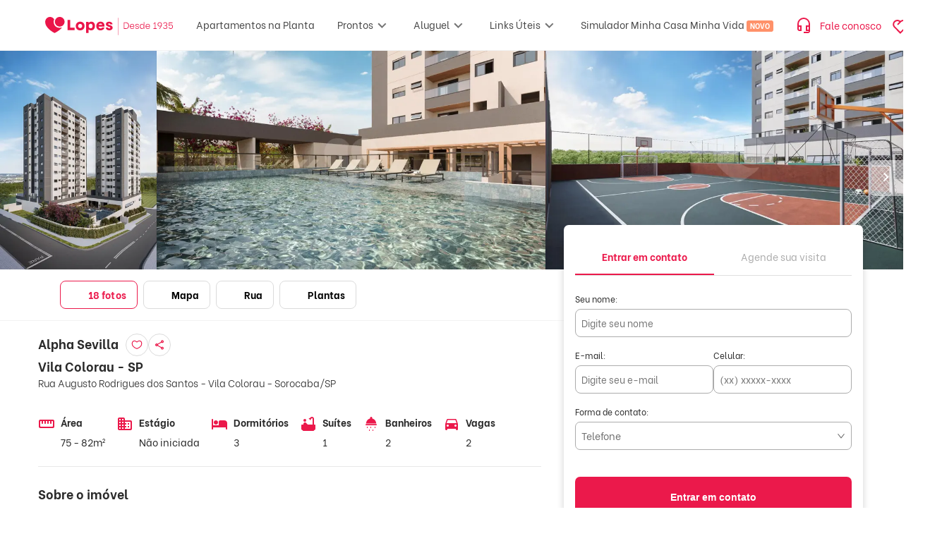

--- FILE ---
content_type: text/html; charset=utf-8
request_url: https://www.lopes.com.br/lancamento/REM22211/alpha-sevilla-sorocaba-vila-colorau
body_size: 115486
content:
<!DOCTYPE html><html lang="pt-br" data-critters-container><head><script id="GTM-script-v4">(function(w,d,s,l,i){w[l]=w[l]||[];w[l].push({'gtm.start': new Date().getTime(),event:'gtm.js'});var f=d.getElementsByTagName(s)[0], j=d.createElement(s),dl=l!='dataLayer'?'&l='+l:'';j.async=true;j.src='https://www.googletagmanager.com/gtm.js?id='+i+dl;f.parentNode.insertBefore(j,f); })(window,document,'script','dataLayer','GTM-NW5CWVM');</script><script id="GTM-script">(function(w,d,s,l,i){w[l]=w[l]||[];w[l].push({'gtm.start': new Date().getTime(),event:'gtm.js'});var f=d.getElementsByTagName(s)[0], j=d.createElement(s),dl=l!='dataLayer'?'&l='+l:'';j.async=true;j.src='https://www.googletagmanager.com/gtm.js?id='+i+dl;f.parentNode.insertBefore(j,f); })(window,document,'script','dataLayer','GTM-KV4S6DC');</script>
  <meta charset="utf-8">
  <title>Alpha Sevilla - Vila Colorau, Sorocaba | Lopes</title>
  <base href="/">
  <meta name="viewport" content="width=device-width, initial-scale=1, maximum-scale=1,user-scalable=0">
  <link rel="icon" type="image/png" href="/favicon/favicon-96x96.png" sizes="96x96">
  <link rel="icon" type="image/svg+xml" href="/favicon/favicon.svg">
  <link rel="shortcut icon" href="/favicon/favicon.ico">
  <link rel="apple-touch-icon" sizes="180x180" href="/favicon/apple-touch-icon.png">
  <link rel="manifest" href="/favicon/site.webmanifest">
  <link rel="preconnect" href="https://betaimages.lopes.com.br">
  <link rel="preload" href="https://static-images.lopes.com.br/fonts/LopesSans-Light.ttf" as="font" crossorigin="anonymous">
  <link rel="preload" href="https://static-images.lopes.com.br/fonts/LopesSans-Regular.ttf" as="font" crossorigin="anonymous">
  <link rel="preload" href="https://static-images.lopes.com.br/fonts/LopesSans-Bold.ttf" as="font" crossorigin="anonymous">
<style>.cdk-visually-hidden{border:0;clip:rect(0 0 0 0);height:1px;margin:-1px;overflow:hidden;padding:0;position:absolute;width:1px;white-space:nowrap;outline:0;-webkit-appearance:none;-moz-appearance:none;left:0}.mat-mdc-focus-indicator{position:relative}.mat-mdc-focus-indicator:before{inset:0;position:absolute;box-sizing:border-box;pointer-events:none;display:var(--mat-mdc-focus-indicator-display, none);border:var(--mat-mdc-focus-indicator-border-width, 3px) var(--mat-mdc-focus-indicator-border-style, solid) var(--mat-mdc-focus-indicator-border-color, transparent);border-radius:var(--mat-mdc-focus-indicator-border-radius, 4px)}.mat-mdc-focus-indicator:focus:before{content:""}:root{--mat-app-background-color: #fffbff;--mat-app-text-color: #201a1a;--mat-app-elevation-shadow-level-0: 0px 0px 0px 0px rgba(0, 0, 0, .2), 0px 0px 0px 0px rgba(0, 0, 0, .14), 0px 0px 0px 0px rgba(0, 0, 0, .12);--mat-app-elevation-shadow-level-1: 0px 2px 1px -1px rgba(0, 0, 0, .2), 0px 1px 1px 0px rgba(0, 0, 0, .14), 0px 1px 3px 0px rgba(0, 0, 0, .12);--mat-app-elevation-shadow-level-2: 0px 3px 1px -2px rgba(0, 0, 0, .2), 0px 2px 2px 0px rgba(0, 0, 0, .14), 0px 1px 5px 0px rgba(0, 0, 0, .12);--mat-app-elevation-shadow-level-3: 0px 3px 3px -2px rgba(0, 0, 0, .2), 0px 3px 4px 0px rgba(0, 0, 0, .14), 0px 1px 8px 0px rgba(0, 0, 0, .12);--mat-app-elevation-shadow-level-4: 0px 2px 4px -1px rgba(0, 0, 0, .2), 0px 4px 5px 0px rgba(0, 0, 0, .14), 0px 1px 10px 0px rgba(0, 0, 0, .12);--mat-app-elevation-shadow-level-5: 0px 3px 5px -1px rgba(0, 0, 0, .2), 0px 5px 8px 0px rgba(0, 0, 0, .14), 0px 1px 14px 0px rgba(0, 0, 0, .12);--mat-app-elevation-shadow-level-6: 0px 3px 5px -1px rgba(0, 0, 0, .2), 0px 6px 10px 0px rgba(0, 0, 0, .14), 0px 1px 18px 0px rgba(0, 0, 0, .12);--mat-app-elevation-shadow-level-7: 0px 4px 5px -2px rgba(0, 0, 0, .2), 0px 7px 10px 1px rgba(0, 0, 0, .14), 0px 2px 16px 1px rgba(0, 0, 0, .12);--mat-app-elevation-shadow-level-8: 0px 5px 5px -3px rgba(0, 0, 0, .2), 0px 8px 10px 1px rgba(0, 0, 0, .14), 0px 3px 14px 2px rgba(0, 0, 0, .12);--mat-app-elevation-shadow-level-9: 0px 5px 6px -3px rgba(0, 0, 0, .2), 0px 9px 12px 1px rgba(0, 0, 0, .14), 0px 3px 16px 2px rgba(0, 0, 0, .12);--mat-app-elevation-shadow-level-10: 0px 6px 6px -3px rgba(0, 0, 0, .2), 0px 10px 14px 1px rgba(0, 0, 0, .14), 0px 4px 18px 3px rgba(0, 0, 0, .12);--mat-app-elevation-shadow-level-11: 0px 6px 7px -4px rgba(0, 0, 0, .2), 0px 11px 15px 1px rgba(0, 0, 0, .14), 0px 4px 20px 3px rgba(0, 0, 0, .12);--mat-app-elevation-shadow-level-12: 0px 7px 8px -4px rgba(0, 0, 0, .2), 0px 12px 17px 2px rgba(0, 0, 0, .14), 0px 5px 22px 4px rgba(0, 0, 0, .12);--mat-app-elevation-shadow-level-13: 0px 7px 8px -4px rgba(0, 0, 0, .2), 0px 13px 19px 2px rgba(0, 0, 0, .14), 0px 5px 24px 4px rgba(0, 0, 0, .12);--mat-app-elevation-shadow-level-14: 0px 7px 9px -4px rgba(0, 0, 0, .2), 0px 14px 21px 2px rgba(0, 0, 0, .14), 0px 5px 26px 4px rgba(0, 0, 0, .12);--mat-app-elevation-shadow-level-15: 0px 8px 9px -5px rgba(0, 0, 0, .2), 0px 15px 22px 2px rgba(0, 0, 0, .14), 0px 6px 28px 5px rgba(0, 0, 0, .12);--mat-app-elevation-shadow-level-16: 0px 8px 10px -5px rgba(0, 0, 0, .2), 0px 16px 24px 2px rgba(0, 0, 0, .14), 0px 6px 30px 5px rgba(0, 0, 0, .12);--mat-app-elevation-shadow-level-17: 0px 8px 11px -5px rgba(0, 0, 0, .2), 0px 17px 26px 2px rgba(0, 0, 0, .14), 0px 6px 32px 5px rgba(0, 0, 0, .12);--mat-app-elevation-shadow-level-18: 0px 9px 11px -5px rgba(0, 0, 0, .2), 0px 18px 28px 2px rgba(0, 0, 0, .14), 0px 7px 34px 6px rgba(0, 0, 0, .12);--mat-app-elevation-shadow-level-19: 0px 9px 12px -6px rgba(0, 0, 0, .2), 0px 19px 29px 2px rgba(0, 0, 0, .14), 0px 7px 36px 6px rgba(0, 0, 0, .12);--mat-app-elevation-shadow-level-20: 0px 10px 13px -6px rgba(0, 0, 0, .2), 0px 20px 31px 3px rgba(0, 0, 0, .14), 0px 8px 38px 7px rgba(0, 0, 0, .12);--mat-app-elevation-shadow-level-21: 0px 10px 13px -6px rgba(0, 0, 0, .2), 0px 21px 33px 3px rgba(0, 0, 0, .14), 0px 8px 40px 7px rgba(0, 0, 0, .12);--mat-app-elevation-shadow-level-22: 0px 10px 14px -6px rgba(0, 0, 0, .2), 0px 22px 35px 3px rgba(0, 0, 0, .14), 0px 8px 42px 7px rgba(0, 0, 0, .12);--mat-app-elevation-shadow-level-23: 0px 11px 14px -7px rgba(0, 0, 0, .2), 0px 23px 36px 3px rgba(0, 0, 0, .14), 0px 9px 44px 8px rgba(0, 0, 0, .12);--mat-app-elevation-shadow-level-24: 0px 11px 15px -7px rgba(0, 0, 0, .2), 0px 24px 38px 3px rgba(0, 0, 0, .14), 0px 9px 46px 8px rgba(0, 0, 0, .12);--mat-ripple-color: rgba(32, 26, 26, .1);--mat-option-selected-state-label-text-color: #2c1516;--mat-option-label-text-color: #201a1a;--mat-option-hover-state-layer-color: rgba(32, 26, 26, .08);--mat-option-focus-state-layer-color: rgba(32, 26, 26, .12);--mat-option-selected-state-layer-color: #ffdada;--mat-option-label-text-font: Roboto, sans-serif;--mat-option-label-text-line-height: 1.25rem;--mat-option-label-text-size: 1rem;--mat-option-label-text-tracking: .006rem;--mat-option-label-text-weight: 400;--mat-optgroup-label-text-color: #524343;--mat-optgroup-label-text-font: Roboto, sans-serif;--mat-optgroup-label-text-line-height: 1.25rem;--mat-optgroup-label-text-size: .875rem;--mat-optgroup-label-text-tracking: .006rem;--mat-optgroup-label-text-weight: 500;--mat-full-pseudo-checkbox-selected-icon-color: #be0038;--mat-full-pseudo-checkbox-selected-checkmark-color: #ffffff;--mat-full-pseudo-checkbox-unselected-icon-color: #524343;--mat-full-pseudo-checkbox-disabled-selected-checkmark-color: #fffbff;--mat-full-pseudo-checkbox-disabled-unselected-icon-color: rgba(32, 26, 26, .38);--mat-full-pseudo-checkbox-disabled-selected-icon-color: rgba(32, 26, 26, .38);--mat-minimal-pseudo-checkbox-selected-checkmark-color: #be0038;--mat-minimal-pseudo-checkbox-disabled-selected-checkmark-color: rgba(32, 26, 26, .38);--mdc-elevated-card-container-color: #fffbff;--mdc-elevated-card-container-elevation: 0px 2px 1px -1px rgba(0, 0, 0, .2), 0px 1px 1px 0px rgba(0, 0, 0, .14), 0px 1px 3px 0px rgba(0, 0, 0, .12);--mdc-elevated-card-container-shape: 12px;--mdc-outlined-card-container-color: #fffbff;--mdc-outlined-card-outline-color: #d7c1c2;--mdc-outlined-card-container-elevation: 0px 0px 0px 0px rgba(0, 0, 0, .2), 0px 0px 0px 0px rgba(0, 0, 0, .14), 0px 0px 0px 0px rgba(0, 0, 0, .12);--mdc-outlined-card-container-shape: 12px;--mdc-outlined-card-outline-width: 1px;--mat-card-subtitle-text-color: #201a1a;--mat-card-title-text-font: Roboto, sans-serif;--mat-card-title-text-line-height: 1.75rem;--mat-card-title-text-size: 1.375rem;--mat-card-title-text-tracking: 0;--mat-card-title-text-weight: 400;--mat-card-subtitle-text-font: Roboto, sans-serif;--mat-card-subtitle-text-line-height: 1.5rem;--mat-card-subtitle-text-size: 1rem;--mat-card-subtitle-text-tracking: .009rem;--mat-card-subtitle-text-weight: 500;--mdc-linear-progress-active-indicator-color: #be0038;--mdc-linear-progress-track-color: #f4dddd;--mdc-linear-progress-active-indicator-height: 4px;--mdc-linear-progress-track-height: 4px;--mdc-linear-progress-track-shape: 0;--mdc-plain-tooltip-container-color: #362f2f;--mdc-plain-tooltip-supporting-text-color: #fbeeed;--mdc-plain-tooltip-supporting-text-line-height: 1rem;--mdc-plain-tooltip-supporting-text-font: Roboto, sans-serif;--mdc-plain-tooltip-supporting-text-size: .75rem;--mdc-plain-tooltip-supporting-text-weight: 400;--mdc-plain-tooltip-supporting-text-tracking: .025rem;--mdc-plain-tooltip-container-shape: 4px;--mdc-filled-text-field-caret-color: #be0038;--mdc-filled-text-field-focus-active-indicator-color: #be0038;--mdc-filled-text-field-focus-label-text-color: #be0038;--mdc-filled-text-field-container-color: #f4dddd;--mdc-filled-text-field-disabled-container-color: rgba(32, 26, 26, .04);--mdc-filled-text-field-label-text-color: #524343;--mdc-filled-text-field-hover-label-text-color: #524343;--mdc-filled-text-field-disabled-label-text-color: rgba(32, 26, 26, .38);--mdc-filled-text-field-input-text-color: #201a1a;--mdc-filled-text-field-disabled-input-text-color: rgba(32, 26, 26, .38);--mdc-filled-text-field-input-text-placeholder-color: #524343;--mdc-filled-text-field-error-hover-label-text-color: #410002;--mdc-filled-text-field-error-focus-label-text-color: #ba1a1a;--mdc-filled-text-field-error-label-text-color: #ba1a1a;--mdc-filled-text-field-active-indicator-color: #524343;--mdc-filled-text-field-disabled-active-indicator-color: rgba(32, 26, 26, .38);--mdc-filled-text-field-hover-active-indicator-color: #201a1a;--mdc-filled-text-field-error-active-indicator-color: #ba1a1a;--mdc-filled-text-field-error-focus-active-indicator-color: #ba1a1a;--mdc-filled-text-field-error-hover-active-indicator-color: #410002;--mdc-filled-text-field-label-text-font: Roboto, sans-serif;--mdc-filled-text-field-label-text-size: 1rem;--mdc-filled-text-field-label-text-tracking: .031rem;--mdc-filled-text-field-label-text-weight: 400;--mdc-filled-text-field-active-indicator-height: 1px;--mdc-filled-text-field-focus-active-indicator-height: 2px;--mdc-filled-text-field-container-shape: 4px;--mdc-outlined-text-field-caret-color: #be0038;--mdc-outlined-text-field-focus-outline-color: #be0038;--mdc-outlined-text-field-focus-label-text-color: #be0038;--mdc-outlined-text-field-label-text-color: #524343;--mdc-outlined-text-field-hover-label-text-color: #201a1a;--mdc-outlined-text-field-disabled-label-text-color: rgba(32, 26, 26, .38);--mdc-outlined-text-field-input-text-color: #201a1a;--mdc-outlined-text-field-disabled-input-text-color: rgba(32, 26, 26, .38);--mdc-outlined-text-field-input-text-placeholder-color: #524343;--mdc-outlined-text-field-error-focus-label-text-color: #ba1a1a;--mdc-outlined-text-field-error-label-text-color: #ba1a1a;--mdc-outlined-text-field-error-hover-label-text-color: #410002;--mdc-outlined-text-field-outline-color: #857373;--mdc-outlined-text-field-disabled-outline-color: rgba(32, 26, 26, .12);--mdc-outlined-text-field-hover-outline-color: #201a1a;--mdc-outlined-text-field-error-focus-outline-color: #ba1a1a;--mdc-outlined-text-field-error-hover-outline-color: #410002;--mdc-outlined-text-field-error-outline-color: #ba1a1a;--mdc-outlined-text-field-label-text-font: Roboto, sans-serif;--mdc-outlined-text-field-label-text-size: 1rem;--mdc-outlined-text-field-label-text-tracking: .031rem;--mdc-outlined-text-field-label-text-weight: 400;--mdc-outlined-text-field-outline-width: 1px;--mdc-outlined-text-field-focus-outline-width: 2px;--mdc-outlined-text-field-container-shape: 4px;--mat-form-field-focus-select-arrow-color: #be0038;--mat-form-field-disabled-input-text-placeholder-color: rgba(32, 26, 26, .38);--mat-form-field-state-layer-color: #201a1a;--mat-form-field-error-text-color: #ba1a1a;--mat-form-field-select-option-text-color: #201a1a;--mat-form-field-select-disabled-option-text-color: rgba(32, 26, 26, .38);--mat-form-field-leading-icon-color: #524343;--mat-form-field-disabled-leading-icon-color: rgba(32, 26, 26, .38);--mat-form-field-trailing-icon-color: #524343;--mat-form-field-disabled-trailing-icon-color: rgba(32, 26, 26, .38);--mat-form-field-error-focus-trailing-icon-color: #ba1a1a;--mat-form-field-error-hover-trailing-icon-color: #410002;--mat-form-field-error-trailing-icon-color: #ba1a1a;--mat-form-field-enabled-select-arrow-color: #524343;--mat-form-field-disabled-select-arrow-color: rgba(32, 26, 26, .38);--mat-form-field-hover-state-layer-opacity: .08;--mat-form-field-container-text-font: Roboto, sans-serif;--mat-form-field-container-text-line-height: 1.5rem;--mat-form-field-container-text-size: 1rem;--mat-form-field-container-text-tracking: .031rem;--mat-form-field-container-text-weight: 400;--mat-form-field-subscript-text-font: Roboto, sans-serif;--mat-form-field-subscript-text-line-height: 1rem;--mat-form-field-subscript-text-size: .75rem;--mat-form-field-subscript-text-tracking: .025rem;--mat-form-field-subscript-text-weight: 400;--mat-form-field-container-height: 56px;--mat-form-field-filled-label-display: block;--mat-form-field-container-vertical-padding: 16px;--mat-form-field-filled-with-label-container-padding-top: 24px;--mat-form-field-filled-with-label-container-padding-bottom: 8px;--mat-form-field-focus-state-layer-opacity: 0;--mat-select-panel-background-color: #f8ebea;--mat-select-enabled-trigger-text-color: #201a1a;--mat-select-disabled-trigger-text-color: rgba(32, 26, 26, .38);--mat-select-placeholder-text-color: #524343;--mat-select-enabled-arrow-color: #524343;--mat-select-disabled-arrow-color: rgba(32, 26, 26, .38);--mat-select-focused-arrow-color: #be0038;--mat-select-invalid-arrow-color: #ba1a1a;--mat-select-trigger-text-font: Roboto, sans-serif;--mat-select-trigger-text-line-height: 1.5rem;--mat-select-trigger-text-size: 1rem;--mat-select-trigger-text-tracking: .031rem;--mat-select-trigger-text-weight: 400;--mat-select-arrow-transform: translateY(-8px);--mat-select-container-elevation-shadow: 0px 3px 1px -2px rgba(0, 0, 0, .2), 0px 2px 2px 0px rgba(0, 0, 0, .14), 0px 1px 5px 0px rgba(0, 0, 0, .12);--mat-autocomplete-background-color: #f8ebea;--mat-autocomplete-container-shape: 4px;--mat-autocomplete-container-elevation-shadow: 0px 3px 1px -2px rgba(0, 0, 0, .2), 0px 2px 2px 0px rgba(0, 0, 0, .14), 0px 1px 5px 0px rgba(0, 0, 0, .12);--mdc-dialog-container-color: #fffbff;--mdc-dialog-subhead-color: #201a1a;--mdc-dialog-supporting-text-color: #524343;--mdc-dialog-subhead-font: Roboto, sans-serif;--mdc-dialog-subhead-line-height: 2rem;--mdc-dialog-subhead-size: 1.5rem;--mdc-dialog-subhead-weight: 400;--mdc-dialog-subhead-tracking: 0;--mdc-dialog-supporting-text-font: Roboto, sans-serif;--mdc-dialog-supporting-text-line-height: 1.25rem;--mdc-dialog-supporting-text-size: .875rem;--mdc-dialog-supporting-text-weight: 400;--mdc-dialog-supporting-text-tracking: .016rem;--mdc-dialog-container-shape: 28px;--mat-dialog-container-elevation-shadow: none;--mat-dialog-container-max-width: 560px;--mat-dialog-container-small-max-width: calc(100vw - 32px) ;--mat-dialog-container-min-width: 280px;--mat-dialog-actions-alignment: flex-end;--mat-dialog-actions-padding: 16px 24px;--mat-dialog-content-padding: 20px 24px;--mat-dialog-with-actions-content-padding: 20px 24px 0;--mat-dialog-headline-padding: 6px 24px 13px;--mdc-chip-outline-color: #857373;--mdc-chip-disabled-outline-color: rgba(32, 26, 26, .12);--mdc-chip-focus-outline-color: #524343;--mdc-chip-hover-state-layer-opacity: .08;--mdc-chip-selected-hover-state-layer-opacity: .08;--mdc-chip-disabled-label-text-color: rgba(32, 26, 26, .38);--mdc-chip-elevated-selected-container-color: #ffdada;--mdc-chip-flat-disabled-selected-container-color: rgba(32, 26, 26, .12);--mdc-chip-focus-state-layer-color: #524343;--mdc-chip-hover-state-layer-color: #524343;--mdc-chip-selected-hover-state-layer-color: #2c1516;--mdc-chip-focus-state-layer-opacity: .12;--mdc-chip-selected-focus-state-layer-color: #2c1516;--mdc-chip-selected-focus-state-layer-opacity: .12;--mdc-chip-label-text-color: #524343;--mdc-chip-selected-label-text-color: #2c1516;--mdc-chip-with-icon-icon-color: #524343;--mdc-chip-with-icon-disabled-icon-color: #201a1a;--mdc-chip-with-icon-selected-icon-color: #2c1516;--mdc-chip-with-trailing-icon-disabled-trailing-icon-color: #201a1a;--mdc-chip-with-trailing-icon-trailing-icon-color: #524343;--mdc-chip-label-text-font: Roboto, sans-serif;--mdc-chip-label-text-line-height: 1.25rem;--mdc-chip-label-text-size: .875rem;--mdc-chip-label-text-tracking: .006rem;--mdc-chip-label-text-weight: 500;--mdc-chip-container-height: 32px;--mdc-chip-container-shape-radius: 8px;--mdc-chip-with-avatar-avatar-shape-radius: 24px;--mdc-chip-with-avatar-avatar-size: 24px;--mdc-chip-with-icon-icon-size: 18px;--mdc-chip-outline-width: 1px;--mdc-chip-with-avatar-disabled-avatar-opacity: .38;--mdc-chip-flat-selected-outline-width: 0;--mdc-chip-with-trailing-icon-disabled-trailing-icon-opacity: .38;--mdc-chip-with-icon-disabled-icon-opacity: .38;--mdc-chip-elevated-container-color: transparent;--mat-chip-trailing-action-state-layer-color: #524343;--mat-chip-selected-trailing-action-state-layer-color: #2c1516;--mat-chip-trailing-action-hover-state-layer-opacity: .08;--mat-chip-trailing-action-focus-state-layer-opacity: .12;--mat-chip-selected-disabled-trailing-icon-color: #201a1a;--mat-chip-selected-trailing-icon-color: #2c1516;--mat-chip-disabled-container-opacity: 1;--mat-chip-trailing-action-opacity: 1;--mat-chip-trailing-action-focus-opacity: 1;--mdc-switch-selected-focus-state-layer-opacity: .12;--mdc-switch-selected-hover-state-layer-opacity: .08;--mdc-switch-selected-pressed-state-layer-opacity: .12;--mdc-switch-unselected-focus-state-layer-opacity: .12;--mdc-switch-unselected-hover-state-layer-opacity: .08;--mdc-switch-unselected-pressed-state-layer-opacity: .12;--mdc-switch-selected-focus-state-layer-color: #be0038;--mdc-switch-selected-handle-color: #ffffff;--mdc-switch-selected-hover-state-layer-color: #be0038;--mdc-switch-selected-pressed-state-layer-color: #be0038;--mdc-switch-selected-focus-handle-color: #ffdada;--mdc-switch-selected-hover-handle-color: #ffdada;--mdc-switch-selected-pressed-handle-color: #ffdada;--mdc-switch-selected-focus-track-color: #be0038;--mdc-switch-selected-hover-track-color: #be0038;--mdc-switch-selected-pressed-track-color: #be0038;--mdc-switch-selected-track-color: #be0038;--mdc-switch-disabled-selected-handle-color: #fffbff;--mdc-switch-disabled-selected-icon-color: #201a1a;--mdc-switch-disabled-selected-track-color: #201a1a;--mdc-switch-disabled-unselected-handle-color: #201a1a;--mdc-switch-disabled-unselected-icon-color: #f4dddd;--mdc-switch-disabled-unselected-track-color: #f4dddd;--mdc-switch-selected-icon-color: #40000d;--mdc-switch-unselected-focus-handle-color: #524343;--mdc-switch-unselected-focus-state-layer-color: #201a1a;--mdc-switch-unselected-focus-track-color: #f4dddd;--mdc-switch-unselected-handle-color: #857373;--mdc-switch-unselected-hover-handle-color: #524343;--mdc-switch-unselected-hover-state-layer-color: #201a1a;--mdc-switch-unselected-hover-track-color: #f4dddd;--mdc-switch-unselected-icon-color: #f4dddd;--mdc-switch-unselected-pressed-handle-color: #524343;--mdc-switch-unselected-pressed-state-layer-color: #201a1a;--mdc-switch-unselected-pressed-track-color: #f4dddd;--mdc-switch-unselected-track-color: #f4dddd;--mdc-switch-disabled-selected-icon-opacity: .38;--mdc-switch-disabled-track-opacity: .12;--mdc-switch-disabled-unselected-icon-opacity: .38;--mdc-switch-handle-shape: 9999px;--mdc-switch-selected-icon-size: 16px;--mdc-switch-track-height: 32px;--mdc-switch-track-shape: 9999px;--mdc-switch-track-width: 52px;--mdc-switch-unselected-icon-size: 16px;--mdc-switch-state-layer-size: 40px;--mat-switch-track-outline-color: #857373;--mat-switch-disabled-unselected-track-outline-color: #201a1a;--mat-switch-label-text-color: #201a1a;--mat-switch-label-text-font: Roboto, sans-serif;--mat-switch-label-text-line-height: 1.25rem;--mat-switch-label-text-size: .875rem;--mat-switch-label-text-tracking: .016rem;--mat-switch-label-text-weight: 400;--mat-switch-disabled-selected-handle-opacity: 1;--mat-switch-disabled-unselected-handle-opacity: .38;--mat-switch-unselected-handle-size: 16px;--mat-switch-selected-handle-size: 24px;--mat-switch-pressed-handle-size: 28px;--mat-switch-with-icon-handle-size: 24px;--mat-switch-selected-handle-horizontal-margin: 0 24px;--mat-switch-selected-with-icon-handle-horizontal-margin: 0 24px;--mat-switch-selected-pressed-handle-horizontal-margin: 0 22px;--mat-switch-unselected-handle-horizontal-margin: 0 8px;--mat-switch-unselected-with-icon-handle-horizontal-margin: 0 4px;--mat-switch-unselected-pressed-handle-horizontal-margin: 0 2px;--mat-switch-visible-track-opacity: 1;--mat-switch-hidden-track-opacity: 0;--mat-switch-visible-track-transition: opacity 75ms;--mat-switch-hidden-track-transition: opacity 75ms;--mat-switch-track-outline-width: 2px;--mat-switch-selected-track-outline-width: 2px;--mat-switch-selected-track-outline-color: transparent;--mat-switch-disabled-unselected-track-outline-width: 2px;--mdc-radio-disabled-selected-icon-color: #201a1a;--mdc-radio-disabled-unselected-icon-color: #201a1a;--mdc-radio-unselected-hover-icon-color: #201a1a;--mdc-radio-unselected-icon-color: #524343;--mdc-radio-unselected-pressed-icon-color: #201a1a;--mdc-radio-selected-focus-icon-color: #be0038;--mdc-radio-selected-hover-icon-color: #be0038;--mdc-radio-selected-icon-color: #be0038;--mdc-radio-selected-pressed-icon-color: #be0038;--mdc-radio-state-layer-size: 40px;--mdc-radio-disabled-selected-icon-opacity: .38;--mdc-radio-disabled-unselected-icon-opacity: .38;--mat-radio-ripple-color: #201a1a;--mat-radio-checked-ripple-color: #be0038;--mat-radio-disabled-label-color: rgba(32, 26, 26, .38);--mat-radio-label-text-color: #201a1a;--mat-radio-label-text-font: Roboto, sans-serif;--mat-radio-label-text-line-height: 1.25rem;--mat-radio-label-text-size: .875rem;--mat-radio-label-text-tracking: .016rem;--mat-radio-label-text-weight: 400;--mat-radio-touch-target-display: block;--mdc-slider-handle-elevation: 0px 2px 1px -1px rgba(0, 0, 0, .2), 0px 1px 1px 0px rgba(0, 0, 0, .14), 0px 1px 3px 0px rgba(0, 0, 0, .12);--mdc-slider-handle-color: #be0038;--mdc-slider-focus-handle-color: #be0038;--mdc-slider-hover-handle-color: #be0038;--mdc-slider-active-track-color: #be0038;--mdc-slider-inactive-track-color: #f4dddd;--mdc-slider-with-tick-marks-inactive-container-color: #524343;--mdc-slider-with-tick-marks-active-container-color: #ffffff;--mdc-slider-disabled-active-track-color: #201a1a;--mdc-slider-disabled-handle-color: #201a1a;--mdc-slider-disabled-inactive-track-color: #201a1a;--mdc-slider-label-container-color: #be0038;--mdc-slider-label-label-text-color: #ffffff;--mdc-slider-with-overlap-handle-outline-color: #ffffff;--mdc-slider-with-tick-marks-disabled-container-color: #201a1a;--mdc-slider-label-label-text-font: Roboto, sans-serif;--mdc-slider-label-label-text-size: .75rem;--mdc-slider-label-label-text-line-height: 1rem;--mdc-slider-label-label-text-tracking: .031rem;--mdc-slider-label-label-text-weight: 500;--mdc-slider-active-track-height: 4px;--mdc-slider-active-track-shape: 9999px;--mdc-slider-handle-height: 20px;--mdc-slider-handle-shape: 9999px;--mdc-slider-handle-width: 20px;--mdc-slider-inactive-track-height: 4px;--mdc-slider-inactive-track-shape: 9999px;--mdc-slider-with-overlap-handle-outline-width: 1px;--mdc-slider-with-tick-marks-active-container-opacity: .38;--mdc-slider-with-tick-marks-container-shape: 9999px;--mdc-slider-with-tick-marks-container-size: 2px;--mdc-slider-with-tick-marks-inactive-container-opacity: .38;--mat-slider-ripple-color: #be0038;--mat-slider-hover-state-layer-color: rgba(190, 0, 56, .05);--mat-slider-focus-state-layer-color: rgba(190, 0, 56, .2);--mat-slider-value-indicator-width: 28px;--mat-slider-value-indicator-height: 28px;--mat-slider-value-indicator-caret-display: none;--mat-slider-value-indicator-border-radius: 50% 50% 50% 0;--mat-slider-value-indicator-padding: 0;--mat-slider-value-indicator-text-transform: rotate(45deg);--mat-slider-value-indicator-container-transform: translateX(-50%) rotate(-45deg);--mat-slider-value-indicator-opacity: 1;--mat-menu-item-label-text-color: #201a1a;--mat-menu-item-icon-color: #524343;--mat-menu-item-hover-state-layer-color: rgba(32, 26, 26, .08);--mat-menu-item-focus-state-layer-color: rgba(32, 26, 26, .12);--mat-menu-container-color: #f8ebea;--mat-menu-divider-color: #f4dddd;--mat-menu-item-label-text-font: Roboto, sans-serif;--mat-menu-item-label-text-size: .875rem;--mat-menu-item-label-text-tracking: .006rem;--mat-menu-item-label-text-line-height: 1.25rem;--mat-menu-item-label-text-weight: 500;--mat-menu-container-shape: 4px;--mat-menu-divider-bottom-spacing: 8px;--mat-menu-divider-top-spacing: 8px;--mat-menu-item-spacing: 12px;--mat-menu-item-icon-size: 24px;--mat-menu-item-leading-spacing: 12px;--mat-menu-item-trailing-spacing: 12px;--mat-menu-item-with-icon-leading-spacing: 12px;--mat-menu-item-with-icon-trailing-spacing: 12px;--mat-menu-base-elevation-level: 2;--mdc-list-list-item-container-color: transparent;--mdc-list-list-item-leading-avatar-color: #ffdada;--mdc-list-list-item-disabled-state-layer-color: #201a1a;--mdc-list-list-item-disabled-state-layer-opacity: .12;--mdc-list-list-item-label-text-color: #201a1a;--mdc-list-list-item-supporting-text-color: #524343;--mdc-list-list-item-leading-icon-color: #524343;--mdc-list-list-item-trailing-supporting-text-color: #524343;--mdc-list-list-item-trailing-icon-color: #524343;--mdc-list-list-item-selected-trailing-icon-color: #be0038;--mdc-list-list-item-disabled-label-text-color: #201a1a;--mdc-list-list-item-disabled-leading-icon-color: #201a1a;--mdc-list-list-item-disabled-trailing-icon-color: #201a1a;--mdc-list-list-item-hover-label-text-color: #201a1a;--mdc-list-list-item-focus-label-text-color: #201a1a;--mdc-list-list-item-hover-state-layer-color: #201a1a;--mdc-list-list-item-hover-state-layer-opacity: .08;--mdc-list-list-item-focus-state-layer-color: #201a1a;--mdc-list-list-item-focus-state-layer-opacity: .12;--mdc-list-list-item-label-text-font: Roboto, sans-serif;--mdc-list-list-item-label-text-line-height: 1.5rem;--mdc-list-list-item-label-text-size: 1rem;--mdc-list-list-item-label-text-tracking: .031rem;--mdc-list-list-item-label-text-weight: 400;--mdc-list-list-item-supporting-text-font: Roboto, sans-serif;--mdc-list-list-item-supporting-text-line-height: 1.25rem;--mdc-list-list-item-supporting-text-size: .875rem;--mdc-list-list-item-supporting-text-tracking: .016rem;--mdc-list-list-item-supporting-text-weight: 400;--mdc-list-list-item-trailing-supporting-text-font: Roboto, sans-serif;--mdc-list-list-item-trailing-supporting-text-line-height: 1rem;--mdc-list-list-item-trailing-supporting-text-size: .688rem;--mdc-list-list-item-trailing-supporting-text-tracking: .031rem;--mdc-list-list-item-trailing-supporting-text-weight: 500;--mdc-list-list-item-one-line-container-height: 48px;--mdc-list-list-item-two-line-container-height: 64px;--mdc-list-list-item-three-line-container-height: 88px;--mdc-list-list-item-container-shape: 0;--mdc-list-list-item-leading-avatar-shape: 9999px;--mdc-list-list-item-leading-icon-size: 24px;--mdc-list-list-item-leading-avatar-size: 40px;--mdc-list-list-item-trailing-icon-size: 24px;--mdc-list-list-item-disabled-label-text-opacity: .3;--mdc-list-list-item-disabled-leading-icon-opacity: .38;--mdc-list-list-item-disabled-trailing-icon-opacity: .38;--mat-list-active-indicator-color: #ffdada;--mat-list-list-item-leading-icon-start-space: 16px;--mat-list-list-item-leading-icon-end-space: 16px;--mat-list-active-indicator-shape: 9999px;--mat-paginator-container-text-color: #201a1a;--mat-paginator-container-background-color: #fffbff;--mat-paginator-enabled-icon-color: #524343;--mat-paginator-disabled-icon-color: rgba(32, 26, 26, .38);--mat-paginator-container-text-font: Roboto, sans-serif;--mat-paginator-container-text-line-height: 1rem;--mat-paginator-container-text-size: .75rem;--mat-paginator-container-text-tracking: .025rem;--mat-paginator-container-text-weight: 400;--mat-paginator-select-trigger-text-size: .75rem;--mat-paginator-container-size: 56px;--mat-paginator-form-field-container-height: 40px;--mat-paginator-form-field-container-vertical-padding: 8px;--mat-paginator-touch-target-display: block;--mdc-secondary-navigation-tab-container-height: 48px;--mdc-tab-indicator-active-indicator-color: #be0038;--mdc-tab-indicator-active-indicator-height: 2px;--mdc-tab-indicator-active-indicator-shape: 0;--mat-tab-header-divider-color: #f4dddd;--mat-tab-header-pagination-icon-color: #201a1a;--mat-tab-header-inactive-label-text-color: #201a1a;--mat-tab-header-active-label-text-color: #201a1a;--mat-tab-header-active-ripple-color: #201a1a;--mat-tab-header-inactive-ripple-color: #201a1a;--mat-tab-header-inactive-focus-label-text-color: #201a1a;--mat-tab-header-inactive-hover-label-text-color: #201a1a;--mat-tab-header-active-focus-label-text-color: #201a1a;--mat-tab-header-active-hover-label-text-color: #201a1a;--mat-tab-header-active-focus-indicator-color: #be0038;--mat-tab-header-active-hover-indicator-color: #be0038;--mat-tab-header-label-text-font: Roboto, sans-serif;--mat-tab-header-label-text-size: .875rem;--mat-tab-header-label-text-tracking: .006rem;--mat-tab-header-label-text-line-height: 1.25rem;--mat-tab-header-label-text-weight: 500;--mat-tab-header-divider-height: 1px;--mdc-checkbox-disabled-selected-checkmark-color: #fffbff;--mdc-checkbox-selected-focus-state-layer-opacity: .12;--mdc-checkbox-selected-hover-state-layer-opacity: .08;--mdc-checkbox-selected-pressed-state-layer-opacity: .12;--mdc-checkbox-unselected-focus-state-layer-opacity: .12;--mdc-checkbox-unselected-hover-state-layer-opacity: .08;--mdc-checkbox-unselected-pressed-state-layer-opacity: .12;--mdc-checkbox-selected-pressed-icon-color: #be0038;--mdc-checkbox-disabled-selected-icon-color: rgba(32, 26, 26, .38);--mdc-checkbox-disabled-unselected-icon-color: rgba(32, 26, 26, .38);--mdc-checkbox-selected-checkmark-color: #ffffff;--mdc-checkbox-selected-focus-icon-color: #be0038;--mdc-checkbox-selected-hover-icon-color: #be0038;--mdc-checkbox-selected-icon-color: #be0038;--mdc-checkbox-unselected-focus-icon-color: #201a1a;--mdc-checkbox-unselected-hover-icon-color: #201a1a;--mdc-checkbox-unselected-icon-color: #524343;--mdc-checkbox-selected-focus-state-layer-color: #be0038;--mdc-checkbox-selected-hover-state-layer-color: #be0038;--mdc-checkbox-selected-pressed-state-layer-color: #201a1a;--mdc-checkbox-unselected-focus-state-layer-color: #201a1a;--mdc-checkbox-unselected-hover-state-layer-color: #201a1a;--mdc-checkbox-unselected-pressed-state-layer-color: #be0038;--mdc-checkbox-state-layer-size: 40px;--mat-checkbox-disabled-label-color: rgba(32, 26, 26, .38);--mat-checkbox-label-text-color: #201a1a;--mat-checkbox-label-text-font: Roboto, sans-serif;--mat-checkbox-label-text-line-height: 1.25rem;--mat-checkbox-label-text-size: .875rem;--mat-checkbox-label-text-tracking: .016rem;--mat-checkbox-label-text-weight: 400;--mat-checkbox-touch-target-display: block;--mdc-text-button-label-text-color: #be0038;--mdc-text-button-disabled-label-text-color: rgba(32, 26, 26, .38);--mdc-text-button-label-text-font: Roboto, sans-serif;--mdc-text-button-label-text-size: .875rem;--mdc-text-button-label-text-tracking: .006rem;--mdc-text-button-label-text-weight: 500;--mdc-text-button-container-height: 40px;--mdc-text-button-container-shape: 9999px;--mdc-protected-button-container-elevation-shadow: 0px 2px 1px -1px rgba(0, 0, 0, .2), 0px 1px 1px 0px rgba(0, 0, 0, .14), 0px 1px 3px 0px rgba(0, 0, 0, .12);--mdc-protected-button-disabled-container-elevation-shadow: 0px 0px 0px 0px rgba(0, 0, 0, .2), 0px 0px 0px 0px rgba(0, 0, 0, .14), 0px 0px 0px 0px rgba(0, 0, 0, .12);--mdc-protected-button-focus-container-elevation-shadow: 0px 2px 1px -1px rgba(0, 0, 0, .2), 0px 1px 1px 0px rgba(0, 0, 0, .14), 0px 1px 3px 0px rgba(0, 0, 0, .12);--mdc-protected-button-hover-container-elevation-shadow: 0px 3px 3px -2px rgba(0, 0, 0, .2), 0px 3px 4px 0px rgba(0, 0, 0, .14), 0px 1px 8px 0px rgba(0, 0, 0, .12);--mdc-protected-button-pressed-container-elevation-shadow: 0px 2px 1px -1px rgba(0, 0, 0, .2), 0px 1px 1px 0px rgba(0, 0, 0, .14), 0px 1px 3px 0px rgba(0, 0, 0, .12);--mdc-protected-button-container-color: #fffbff;--mdc-protected-button-label-text-color: #be0038;--mdc-protected-button-disabled-container-color: rgba(32, 26, 26, .12);--mdc-protected-button-disabled-label-text-color: rgba(32, 26, 26, .38);--mdc-protected-button-label-text-font: Roboto, sans-serif;--mdc-protected-button-label-text-size: .875rem;--mdc-protected-button-label-text-tracking: .006rem;--mdc-protected-button-label-text-weight: 500;--mdc-protected-button-container-height: 40px;--mdc-protected-button-container-shape: 9999px;--mdc-filled-button-container-color: #be0038;--mdc-filled-button-label-text-color: #ffffff;--mdc-filled-button-disabled-container-color: rgba(32, 26, 26, .12);--mdc-filled-button-disabled-label-text-color: rgba(32, 26, 26, .38);--mdc-filled-button-label-text-font: Roboto, sans-serif;--mdc-filled-button-label-text-size: .875rem;--mdc-filled-button-label-text-tracking: .006rem;--mdc-filled-button-label-text-weight: 500;--mdc-filled-button-container-height: 40px;--mdc-filled-button-container-shape: 9999px;--mdc-outlined-button-disabled-outline-color: rgba(32, 26, 26, .12);--mdc-outlined-button-disabled-label-text-color: rgba(32, 26, 26, .38);--mdc-outlined-button-label-text-color: #be0038;--mdc-outlined-button-outline-color: #857373;--mdc-outlined-button-label-text-font: Roboto, sans-serif;--mdc-outlined-button-label-text-size: .875rem;--mdc-outlined-button-label-text-tracking: .006rem;--mdc-outlined-button-label-text-weight: 500;--mdc-outlined-button-container-height: 40px;--mdc-outlined-button-outline-width: 1px;--mdc-outlined-button-container-shape: 9999px;--mat-text-button-state-layer-color: #be0038;--mat-text-button-disabled-state-layer-color: #524343;--mat-text-button-ripple-color: rgba(190, 0, 56, .12);--mat-text-button-hover-state-layer-opacity: .08;--mat-text-button-focus-state-layer-opacity: .12;--mat-text-button-pressed-state-layer-opacity: .12;--mat-text-button-touch-target-display: block;--mat-text-button-horizontal-padding: 12px;--mat-text-button-with-icon-horizontal-padding: 16px;--mat-text-button-icon-spacing: 8px;--mat-text-button-icon-offset: -4px;--mat-protected-button-state-layer-color: #be0038;--mat-protected-button-disabled-state-layer-color: #524343;--mat-protected-button-ripple-color: rgba(190, 0, 56, .12);--mat-protected-button-hover-state-layer-opacity: .08;--mat-protected-button-focus-state-layer-opacity: .12;--mat-protected-button-pressed-state-layer-opacity: .12;--mat-protected-button-touch-target-display: block;--mat-protected-button-horizontal-padding: 24px;--mat-protected-button-icon-spacing: 8px;--mat-protected-button-icon-offset: -8px;--mat-filled-button-state-layer-color: #ffffff;--mat-filled-button-disabled-state-layer-color: #524343;--mat-filled-button-ripple-color: rgba(255, 255, 255, .12);--mat-filled-button-hover-state-layer-opacity: .08;--mat-filled-button-focus-state-layer-opacity: .12;--mat-filled-button-pressed-state-layer-opacity: .12;--mat-filled-button-touch-target-display: block;--mat-filled-button-horizontal-padding: 24px;--mat-filled-button-icon-spacing: 8px;--mat-filled-button-icon-offset: -8px;--mat-outlined-button-state-layer-color: #be0038;--mat-outlined-button-disabled-state-layer-color: #524343;--mat-outlined-button-ripple-color: rgba(190, 0, 56, .12);--mat-outlined-button-hover-state-layer-opacity: .08;--mat-outlined-button-focus-state-layer-opacity: .12;--mat-outlined-button-pressed-state-layer-opacity: .12;--mat-outlined-button-touch-target-display: block;--mat-outlined-button-horizontal-padding: 24px;--mat-outlined-button-icon-spacing: 8px;--mat-outlined-button-icon-offset: -8px;--mdc-icon-button-icon-color: #524343;--mdc-icon-button-disabled-icon-color: rgba(32, 26, 26, .38);--mdc-icon-button-state-layer-size: 40px;--mdc-icon-button-icon-size: 24px;--mat-icon-button-state-layer-color: #524343;--mat-icon-button-disabled-state-layer-color: #524343;--mat-icon-button-ripple-color: rgba(82, 67, 67, .12);--mat-icon-button-hover-state-layer-opacity: .08;--mat-icon-button-focus-state-layer-opacity: .12;--mat-icon-button-pressed-state-layer-opacity: .12;--mat-icon-button-touch-target-display: block;--mdc-extended-fab-container-elevation-shadow: 0px 3px 5px -1px rgba(0, 0, 0, .2), 0px 6px 10px 0px rgba(0, 0, 0, .14), 0px 1px 18px 0px rgba(0, 0, 0, .12);--mdc-extended-fab-focus-container-elevation-shadow: 0px 3px 5px -1px rgba(0, 0, 0, .2), 0px 6px 10px 0px rgba(0, 0, 0, .14), 0px 1px 18px 0px rgba(0, 0, 0, .12);--mdc-extended-fab-hover-container-elevation-shadow: 0px 5px 5px -3px rgba(0, 0, 0, .2), 0px 8px 10px 1px rgba(0, 0, 0, .14), 0px 3px 14px 2px rgba(0, 0, 0, .12);--mdc-extended-fab-pressed-container-elevation-shadow: 0px 3px 5px -1px rgba(0, 0, 0, .2), 0px 6px 10px 0px rgba(0, 0, 0, .14), 0px 1px 18px 0px rgba(0, 0, 0, .12);--mdc-extended-fab-label-text-font: Roboto, sans-serif;--mdc-extended-fab-label-text-size: .875rem;--mdc-extended-fab-label-text-tracking: .006rem;--mdc-extended-fab-label-text-weight: 500;--mdc-extended-fab-container-height: 56px;--mdc-extended-fab-container-shape: 16px;--mdc-fab-container-elevation-shadow: 0px 3px 5px -1px rgba(0, 0, 0, .2), 0px 6px 10px 0px rgba(0, 0, 0, .14), 0px 1px 18px 0px rgba(0, 0, 0, .12);--mdc-fab-focus-container-elevation-shadow: 0px 3px 5px -1px rgba(0, 0, 0, .2), 0px 6px 10px 0px rgba(0, 0, 0, .14), 0px 1px 18px 0px rgba(0, 0, 0, .12);--mdc-fab-hover-container-elevation-shadow: 0px 5px 5px -3px rgba(0, 0, 0, .2), 0px 8px 10px 1px rgba(0, 0, 0, .14), 0px 3px 14px 2px rgba(0, 0, 0, .12);--mdc-fab-pressed-container-elevation-shadow: 0px 3px 5px -1px rgba(0, 0, 0, .2), 0px 6px 10px 0px rgba(0, 0, 0, .14), 0px 1px 18px 0px rgba(0, 0, 0, .12);--mdc-fab-container-color: #ffdada;--mdc-fab-container-shape: 16px;--mdc-fab-small-container-elevation-shadow: 0px 3px 5px -1px rgba(0, 0, 0, .2), 0px 6px 10px 0px rgba(0, 0, 0, .14), 0px 1px 18px 0px rgba(0, 0, 0, .12);--mdc-fab-small-focus-container-elevation-shadow: 0px 3px 5px -1px rgba(0, 0, 0, .2), 0px 6px 10px 0px rgba(0, 0, 0, .14), 0px 1px 18px 0px rgba(0, 0, 0, .12);--mdc-fab-small-hover-container-elevation-shadow: 0px 5px 5px -3px rgba(0, 0, 0, .2), 0px 8px 10px 1px rgba(0, 0, 0, .14), 0px 3px 14px 2px rgba(0, 0, 0, .12);--mdc-fab-small-pressed-container-elevation-shadow: 0px 3px 5px -1px rgba(0, 0, 0, .2), 0px 6px 10px 0px rgba(0, 0, 0, .14), 0px 1px 18px 0px rgba(0, 0, 0, .12);--mdc-fab-small-container-color: #ffdada;--mdc-fab-small-container-shape: 12px;--mat-fab-foreground-color: #40000d;--mat-fab-state-layer-color: #40000d;--mat-fab-ripple-color: rgba(64, 0, 13, .12);--mat-fab-hover-state-layer-opacity: .08;--mat-fab-focus-state-layer-opacity: .12;--mat-fab-pressed-state-layer-opacity: .12;--mat-fab-disabled-state-container-color: rgba(32, 26, 26, .12);--mat-fab-disabled-state-foreground-color: rgba(32, 26, 26, .38);--mat-fab-touch-target-display: block;--mat-fab-small-foreground-color: #40000d;--mat-fab-small-state-layer-color: #40000d;--mat-fab-small-ripple-color: rgba(64, 0, 13, .12);--mat-fab-small-hover-state-layer-opacity: .08;--mat-fab-small-focus-state-layer-opacity: .12;--mat-fab-small-pressed-state-layer-opacity: .12;--mat-fab-small-disabled-state-container-color: rgba(32, 26, 26, .12);--mat-fab-small-disabled-state-foreground-color: rgba(32, 26, 26, .38);--mdc-snackbar-container-color: #362f2f;--mdc-snackbar-supporting-text-color: #fbeeed;--mdc-snackbar-supporting-text-font: Roboto, sans-serif;--mdc-snackbar-supporting-text-line-height: 1.25rem;--mdc-snackbar-supporting-text-size: .875rem;--mdc-snackbar-supporting-text-weight: 400;--mdc-snackbar-container-shape: 4px;--mat-snack-bar-button-color: #ffb2b6;--mat-table-background-color: #fffbff;--mat-table-header-headline-color: #201a1a;--mat-table-row-item-label-text-color: #201a1a;--mat-table-row-item-outline-color: #857373;--mat-table-header-headline-font: Roboto, sans-serif;--mat-table-header-headline-line-height: 1.25rem;--mat-table-header-headline-size: .875rem;--mat-table-header-headline-weight: 500;--mat-table-header-headline-tracking: .006rem;--mat-table-row-item-label-text-font: Roboto, sans-serif;--mat-table-row-item-label-text-line-height: 1.25rem;--mat-table-row-item-label-text-size: .875rem;--mat-table-row-item-label-text-weight: 400;--mat-table-row-item-label-text-tracking: .016rem;--mat-table-footer-supporting-text-font: Roboto, sans-serif;--mat-table-footer-supporting-text-line-height: 1.25rem;--mat-table-footer-supporting-text-size: .875rem;--mat-table-footer-supporting-text-weight: 400;--mat-table-footer-supporting-text-tracking: .016rem;--mat-table-header-container-height: 56px;--mat-table-footer-container-height: 52px;--mat-table-row-item-container-height: 52px;--mat-table-row-item-outline-width: 1px;--mdc-circular-progress-active-indicator-color: #be0038;--mdc-circular-progress-active-indicator-width: 4px;--mdc-circular-progress-size: 48px;--mat-badge-background-color: #ba1a1a;--mat-badge-text-color: #ffffff;--mat-badge-disabled-state-background-color: rgba(186, 26, 26, .38);--mat-badge-disabled-state-text-color: #ffffff;--mat-badge-text-font: Roboto, sans-serif;--mat-badge-text-size: .688rem;--mat-badge-text-weight: 500;--mat-badge-large-size-text-size: .688rem;--mat-badge-container-shape: 9999px;--mat-badge-container-size: 16px;--mat-badge-small-size-container-size: 6px;--mat-badge-large-size-container-size: 16px;--mat-badge-legacy-container-size: unset;--mat-badge-legacy-small-size-container-size: unset;--mat-badge-legacy-large-size-container-size: unset;--mat-badge-container-offset: -12px 0;--mat-badge-small-size-container-offset: -6px 0;--mat-badge-large-size-container-offset: -12px 0;--mat-badge-container-overlap-offset: -12px;--mat-badge-small-size-container-overlap-offset: -6px;--mat-badge-large-size-container-overlap-offset: -12px;--mat-badge-container-padding: 0 4px;--mat-badge-small-size-container-padding: 0;--mat-badge-large-size-container-padding: 0 4px;--mat-badge-small-size-text-size: 0;--mat-bottom-sheet-container-text-color: #201a1a;--mat-bottom-sheet-container-background-color: #fef1f0;--mat-bottom-sheet-container-text-font: Roboto, sans-serif;--mat-bottom-sheet-container-text-line-height: 1.5rem;--mat-bottom-sheet-container-text-size: 1rem;--mat-bottom-sheet-container-text-tracking: .031rem;--mat-bottom-sheet-container-text-weight: 400;--mat-bottom-sheet-container-shape: 28px;--mat-standard-button-toggle-hover-state-layer-opacity: .08;--mat-standard-button-toggle-focus-state-layer-opacity: .12;--mat-standard-button-toggle-text-color: #201a1a;--mat-standard-button-toggle-state-layer-color: #201a1a;--mat-standard-button-toggle-selected-state-background-color: #ffdada;--mat-standard-button-toggle-selected-state-text-color: #2c1516;--mat-standard-button-toggle-disabled-state-text-color: rgba(32, 26, 26, .38);--mat-standard-button-toggle-disabled-selected-state-text-color: rgba(32, 26, 26, .38);--mat-standard-button-toggle-disabled-selected-state-background-color: rgba(32, 26, 26, .12);--mat-standard-button-toggle-divider-color: #857373;--mat-standard-button-toggle-label-text-font: Roboto, sans-serif;--mat-standard-button-toggle-label-text-line-height: 1.25rem;--mat-standard-button-toggle-label-text-size: .875rem;--mat-standard-button-toggle-label-text-tracking: .006rem;--mat-standard-button-toggle-label-text-weight: 500;--mat-standard-button-toggle-height: 40px;--mat-standard-button-toggle-shape: 9999px;--mat-standard-button-toggle-background-color: transparent;--mat-standard-button-toggle-disabled-state-background-color: transparent;--mat-datepicker-calendar-date-selected-state-text-color: #ffffff;--mat-datepicker-calendar-date-selected-state-background-color: #be0038;--mat-datepicker-calendar-date-selected-disabled-state-background-color: rgba(32, 26, 26, .38);--mat-datepicker-calendar-date-today-selected-state-outline-color: #be0038;--mat-datepicker-calendar-date-focus-state-background-color: rgba(32, 26, 26, .12);--mat-datepicker-calendar-date-hover-state-background-color: rgba(32, 26, 26, .08);--mat-datepicker-toggle-active-state-icon-color: #524343;--mat-datepicker-calendar-date-in-range-state-background-color: #ffdada;--mat-datepicker-calendar-date-in-comparison-range-state-background-color: #ffddb2;--mat-datepicker-calendar-date-in-overlap-range-state-background-color: #ffdada;--mat-datepicker-calendar-date-in-overlap-range-selected-state-background-color: #765657;--mat-datepicker-toggle-icon-color: #524343;--mat-datepicker-calendar-body-label-text-color: #201a1a;--mat-datepicker-calendar-period-button-text-color: #524343;--mat-datepicker-calendar-period-button-icon-color: #524343;--mat-datepicker-calendar-navigation-button-icon-color: #524343;--mat-datepicker-calendar-header-text-color: #524343;--mat-datepicker-calendar-date-today-outline-color: #be0038;--mat-datepicker-calendar-date-today-disabled-state-outline-color: rgba(32, 26, 26, .38);--mat-datepicker-calendar-date-text-color: #201a1a;--mat-datepicker-calendar-date-disabled-state-text-color: rgba(32, 26, 26, .38);--mat-datepicker-calendar-date-preview-state-outline-color: #be0038;--mat-datepicker-range-input-separator-color: #201a1a;--mat-datepicker-range-input-disabled-state-separator-color: rgba(32, 26, 26, .38);--mat-datepicker-range-input-disabled-state-text-color: rgba(32, 26, 26, .38);--mat-datepicker-calendar-container-background-color: #f2e5e5;--mat-datepicker-calendar-container-text-color: #201a1a;--mat-datepicker-calendar-text-font: Roboto, sans-serif;--mat-datepicker-calendar-text-size: 1rem;--mat-datepicker-calendar-body-label-text-size: .875rem;--mat-datepicker-calendar-body-label-text-weight: 500;--mat-datepicker-calendar-period-button-text-size: .875rem;--mat-datepicker-calendar-period-button-text-weight: 500;--mat-datepicker-calendar-header-text-size: .875rem;--mat-datepicker-calendar-header-text-weight: 500;--mat-datepicker-calendar-container-shape: 16px;--mat-datepicker-calendar-container-touch-shape: 28px;--mat-datepicker-calendar-container-elevation-shadow: 0px 0px 0px 0px rgba(0, 0, 0, .2), 0px 0px 0px 0px rgba(0, 0, 0, .14), 0px 0px 0px 0px rgba(0, 0, 0, .12);--mat-datepicker-calendar-container-touch-elevation-shadow: 0px 0px 0px 0px rgba(0, 0, 0, .2), 0px 0px 0px 0px rgba(0, 0, 0, .14), 0px 0px 0px 0px rgba(0, 0, 0, .12);--mat-datepicker-calendar-header-divider-color: transparent;--mat-datepicker-calendar-date-outline-color: transparent;--mat-divider-color: #857373;--mat-divider-width: 1px;--mat-expansion-container-background-color: #fffbff;--mat-expansion-container-text-color: #201a1a;--mat-expansion-actions-divider-color: #857373;--mat-expansion-header-hover-state-layer-color: rgba(32, 26, 26, .08);--mat-expansion-header-focus-state-layer-color: rgba(32, 26, 26, .12);--mat-expansion-header-disabled-state-text-color: rgba(32, 26, 26, .38);--mat-expansion-header-text-color: #201a1a;--mat-expansion-header-description-color: #524343;--mat-expansion-header-indicator-color: #524343;--mat-expansion-header-text-font: Roboto, sans-serif;--mat-expansion-header-text-size: 1rem;--mat-expansion-header-text-weight: 500;--mat-expansion-header-text-line-height: 1.5rem;--mat-expansion-header-text-tracking: .009rem;--mat-expansion-container-text-font: Roboto, sans-serif;--mat-expansion-container-text-line-height: 1.5rem;--mat-expansion-container-text-size: 1rem;--mat-expansion-container-text-tracking: .031rem;--mat-expansion-container-text-weight: 400;--mat-expansion-header-collapsed-state-height: 48px;--mat-expansion-header-expanded-state-height: 64px;--mat-expansion-container-shape: 12px;--mat-expansion-legacy-header-indicator-display: none;--mat-expansion-header-indicator-display: inline-block;--mat-grid-list-tile-header-primary-text-size: 400 1rem / 1.5rem Roboto, sans-serif;--mat-grid-list-tile-header-secondary-text-size: 400 .875rem / 1.25rem Roboto, sans-serif;--mat-grid-list-tile-footer-primary-text-size: 400 1rem / 1.5rem Roboto, sans-serif;--mat-grid-list-tile-footer-secondary-text-size: 400 .875rem / 1.25rem Roboto, sans-serif;--mat-icon-color: inherit;--mat-sidenav-container-background-color: #fffbff;--mat-sidenav-container-text-color: #524343;--mat-sidenav-content-background-color: #fffbff;--mat-sidenav-content-text-color: #201a1a;--mat-sidenav-scrim-color: rgba(59, 45, 45, .4);--mat-sidenav-container-shape: 16px;--mat-sidenav-container-elevation-shadow: none;--mat-sidenav-container-width: 360px;--mat-sidenav-container-divider-color: transparent;--mat-stepper-header-icon-foreground-color: #fffbff;--mat-stepper-header-selected-state-icon-background-color: #be0038;--mat-stepper-header-selected-state-icon-foreground-color: #ffffff;--mat-stepper-header-edit-state-icon-background-color: #be0038;--mat-stepper-header-edit-state-icon-foreground-color: #ffffff;--mat-stepper-container-color: #fffbff;--mat-stepper-line-color: #857373;--mat-stepper-header-hover-state-layer-color: rgba(54, 47, 47, .08);--mat-stepper-header-focus-state-layer-color: rgba(54, 47, 47, .12);--mat-stepper-header-label-text-color: #524343;--mat-stepper-header-optional-label-text-color: #524343;--mat-stepper-header-selected-state-label-text-color: #524343;--mat-stepper-header-error-state-label-text-color: #ba1a1a;--mat-stepper-header-icon-background-color: #524343;--mat-stepper-header-error-state-icon-foreground-color: #ba1a1a;--mat-stepper-container-text-font: Roboto, sans-serif;--mat-stepper-header-label-text-font: Roboto, sans-serif;--mat-stepper-header-label-text-size: .875rem;--mat-stepper-header-label-text-weight: 500;--mat-stepper-header-error-state-label-text-size: .875rem;--mat-stepper-header-selected-state-label-text-size: .875rem;--mat-stepper-header-selected-state-label-text-weight: 500;--mat-stepper-header-height: 72px;--mat-stepper-header-focus-state-layer-shape: 12px;--mat-stepper-header-hover-state-layer-shape: 12px;--mat-stepper-header-error-state-icon-background-color: transparent;--mat-sort-arrow-color: #201a1a;--mat-toolbar-container-background-color: #fffbff;--mat-toolbar-container-text-color: #201a1a;--mat-toolbar-title-text-font: Roboto, sans-serif;--mat-toolbar-title-text-line-height: 1.75rem;--mat-toolbar-title-text-size: 1.375rem;--mat-toolbar-title-text-tracking: 0;--mat-toolbar-title-text-weight: 400;--mat-toolbar-standard-height: 64px;--mat-toolbar-mobile-height: 56px;--mat-tree-container-background-color: #fffbff;--mat-tree-node-text-color: #201a1a;--mat-tree-node-text-font: Roboto, sans-serif;--mat-tree-node-text-size: 1rem;--mat-tree-node-text-weight: 400;--mat-tree-node-min-height: 48px}:root{--swiper-theme-color: #007aff}:root{--swiper-navigation-size: 44px}@font-face{font-family:Lopes Sans;src:url(https://static-images.lopes.com.br/fonts/LopesSans-Light.ttf);font-weight:300;font-display:swap}@font-face{font-family:Lopes Sans;src:url(https://static-images.lopes.com.br/fonts/LopesSans-Regular.ttf);font-weight:400;font-display:swap}@font-face{font-family:Lopes Sans;src:url(https://static-images.lopes.com.br/fonts/LopesSans-Bold.ttf);font-weight:600;font-display:swap}html,body,div,span,iframe,h1,h2,h3,p,a,img,ul,li,form,label,article,footer,header,nav,section{margin:0;padding:0;border:0;font:inherit;vertical-align:baseline;font-family:Lopes Sans,Open Sans,sans-serif;-webkit-tap-highlight-color:rgba(0,0,0,0)}*,*:before,*:after{box-sizing:border-box}body{color:#2a2a2a;font-size:14px;position:relative;box-sizing:border-box;line-height:1.5;margin:0}body:has(#menu-toggle:checked){overflow:hidden}ul{list-style:none}a{color:#eb194b;text-decoration:none;background-color:transparent;outline:none;cursor:pointer;transition:color .3s;-webkit-text-decoration-skip:objects}a:hover{color:#f74367}a:active{color:#c40c3d}a:active,a:hover{text-decoration:none;outline:0}a:focus{text-decoration:none;outline:0}html,body{height:100%}.product{--mat-outlined-button-horizontal-padding: 15px;--mdc-filled-button-container-color: #ffffff}.lps-content{max-width:1440px;margin:0 auto;width:calc(100% - 64px)}@media screen and (min-width: 768px){.lps-content{width:calc(100% - 48px)}}@media screen and (min-width: 1024px){.lps-content{padding:0 30px}}.gallery-controller__button lps-ui-icon{height:100%!important;display:flex!important;justify-content:center;margin-right:8px}.gallery-controller__button .button-label{width:max-content}.gallery-controller__button:not(.selected) button{color:#000!important}.button-wrapper .button-schedule-visit button,.button-wrapper .button-broker button{padding:0 15px}
/*# sourceMappingURL=styles-OTMLFMUH.css.map */
</style><link rel="stylesheet" href="/v2/styles-OTMLFMUH.css" media="print" onload="this.media='all'"><noscript><link rel="stylesheet" href="/v2/styles-OTMLFMUH.css"></noscript><style ng-app-id="ng">.header[_ngcontent-ng-c2429161271]{padding:11px 32px;display:flex;justify-content:flex-start;align-items:center;border-bottom:solid 1px #f2f2f2;position:relative}.header__logo[_ngcontent-ng-c2429161271]{margin-right:24px}.header__logo.franchise-logo[_ngcontent-ng-c2429161271]   img[_ngcontent-ng-c2429161271]{width:auto;height:32px}.header__login[_ngcontent-ng-c2429161271]{display:flex;align-items:center;flex-direction:row;white-space:nowrap;margin-left:24px;color:#eb194b;cursor:pointer}.header__login__text[_ngcontent-ng-c2429161271]{margin-left:12px;display:none;margin-right:8px}.header__login__menu[_ngcontent-ng-c2429161271]{display:flex;align-items:center}.header__link[_ngcontent-ng-c2429161271]:hover, .header__link[_ngcontent-ng-c2429161271]:focus{text-decoration:underline}.header__contact-us[_ngcontent-ng-c2429161271]{display:inline;justify-self:flex-end;align-items:center;white-space:nowrap}.header__contact-us--icon[_ngcontent-ng-c2429161271]{width:22px;height:22px}.header__contact-us--icon[_ngcontent-ng-c2429161271]   .icon[_ngcontent-ng-c2429161271]{width:inherit}@media all and (max-width: 1280px){.header__contact-us[_ngcontent-ng-c2429161271]{margin-left:auto}}.header__contact-us--text[_ngcontent-ng-c2429161271], .header__bookmark--icon[_ngcontent-ng-c2429161271]{display:none}@media only screen and (min-width: 768px){.header__contact-us[_ngcontent-ng-c2429161271]{display:flex;flex-direction:row-reverse}.header__contact-us--text[_ngcontent-ng-c2429161271]{margin-left:12px}.header__login__text[_ngcontent-ng-c2429161271]{display:inline}}@media only screen and (min-width: 1280px){.header[_ngcontent-ng-c2429161271]{padding:17px 64px}.header__logo[_ngcontent-ng-c2429161271]{margin-right:32px}.header__contact-us[_ngcontent-ng-c2429161271]{margin:0 0 0 auto}.header__contact-us--text[_ngcontent-ng-c2429161271]{display:inline}.header__bookmark--icon[_ngcontent-ng-c2429161271]{display:inline;margin-left:16px}.header__login[_ngcontent-ng-c2429161271]{margin-left:16px}.header__login__text[_ngcontent-ng-c2429161271]{display:none}}@media only screen and (min-width: 1440px){.header__contact-us--text[_ngcontent-ng-c2429161271], .header__login__text[_ngcontent-ng-c2429161271]{display:inline}}</style><style ng-app-id="ng">@keyframes _ngcontent-ng-c1175079658_skeleton-loading{0%{background-color:#c2cfd6}to{background-color:#f0f3f5}}.cookiemodal[_ngcontent-ng-c1175079658]{display:flex;width:100%;background-color:#f0f0f0;justify-content:center;align-items:center;padding:15px 0;position:fixed;z-index:1000;bottom:0;left:0}.cookiemodal_content[_ngcontent-ng-c1175079658]{display:flex;width:60%;justify-content:space-evenly;align-items:center}.cookiemodal_content__buttons[_ngcontent-ng-c1175079658]{display:flex}.cookiemodal_content__buttons[_ngcontent-ng-c1175079658]   button[_ngcontent-ng-c1175079658]{font-size:12px}.cookiemodal_content__buttons[_ngcontent-ng-c1175079658]   button[_ngcontent-ng-c1175079658]:first-child{width:10em;background-color:#fff!important;font-weight:700}.cookiemodal_content__buttons__wrap[_ngcontent-ng-c1175079658]{border-radius:8px;background-color:#fff}@media only screen and (max-width: 1024px){.cookiemodal_content[_ngcontent-ng-c1175079658]{width:68%}}@media only screen and (max-width: 768px){.cookiemodal_content[_ngcontent-ng-c1175079658]{width:90%}}.cookiemodal_text[_ngcontent-ng-c1175079658]{flex:5;padding-right:20px;line-height:160%;font-size:12px}.cookiemodal_text__link[_ngcontent-ng-c1175079658]{text-decoration:underline;font-weight:700}.cookiemodal_icon[_ngcontent-ng-c1175079658]{width:12px}@media only screen and (max-width: 480px){.cookiemodal_content[_ngcontent-ng-c1175079658]{flex-direction:column;align-items:flex-start}.cookiemodal_content__buttons[_ngcontent-ng-c1175079658]{margin-top:.8em}.cookiemodal_text[_ngcontent-ng-c1175079658]{padding-right:0}.cookiemodal[_ngcontent-ng-c1175079658]   .new-button[_ngcontent-ng-c1175079658]{width:100%}.cookiemodal[_ngcontent-ng-c1175079658]   .new-button[_ngcontent-ng-c1175079658]   .cookiemodal_content__buttons__wrap[_ngcontent-ng-c1175079658]{width:inherit}.cookiemodal[_ngcontent-ng-c1175079658]   .new-button[_ngcontent-ng-c1175079658]   .cookiemodal_content__buttons__wrap[_ngcontent-ng-c1175079658]   .button[_ngcontent-ng-c1175079658]{width:100%;display:inline-grid}}
/*# sourceMappingURL=/v2/cookie-and-terms.component-H7IYWSGM.css.map */</style><style ng-app-id="ng">.menu.new-menu[_ngcontent-ng-c2245170662]{max-width:none!important;width:100%;z-index:4;height:100vh}.menu[_ngcontent-ng-c2245170662]{position:fixed;top:0;left:0;pointer-events:none;opacity:0;transform:translate(-100%);transition:transform .3s ease,opacity .4s ease}.menu__hamburguer[_ngcontent-ng-c2245170662]{padding:0;background-color:transparent;border:none;margin-right:16px;cursor:pointer}.menu__head[_ngcontent-ng-c2245170662]{display:flex;align-items:center;justify-content:space-between;max-width:290px;background-color:#fff}.menu__head.new-menu[_ngcontent-ng-c2245170662]{max-width:none!important}.menu__close-button[_ngcontent-ng-c2245170662]   label[_ngcontent-ng-c2245170662]{cursor:pointer}.menu__list[_ngcontent-ng-c2245170662]{max-width:290px;background-color:#fff;overflow:auto;position:relative;height:calc(100% - 57px)}.menu__list.new-menu[_ngcontent-ng-c2245170662]{max-width:none!important}.menu__logo[_ngcontent-ng-c2245170662]{max-height:35px;width:86.5px}.menu__link[_ngcontent-ng-c2245170662]{font-size:14px;line-height:19px;color:#2a2a2a}.menu__link_newFeature[_ngcontent-ng-c2245170662]{font-family:Lopes Sans,sans-serif;background:#ff9169;margin-left:3px;padding:0 5px 1px;height:15px;border-radius:3px;font-weight:700;font-size:10px;line-height:160%;text-align:center;color:#fff}.menu__link.new-menu[_ngcontent-ng-c2245170662]{font-weight:700;color:#484848}.menu__link[_ngcontent-ng-c2245170662]:hover, .menu__[_ngcontent-ng-c2245170662]:focus{color:#eb194b}.menu__item[_ngcontent-ng-c2245170662]{padding:18px 24px;border-top:1px solid #dfdfdf}.menu__item[_ngcontent-ng-c2245170662]   .menu__contact-us[_ngcontent-ng-c2245170662]:hover{text-decoration:underline}.menu__contact-us[_ngcontent-ng-c2245170662]{display:flex;justify-content:flex-end;align-items:center;flex-direction:row-reverse;white-space:nowrap}.menu__contact-us--text[_ngcontent-ng-c2245170662]{margin-left:16px}.menu__contact-us--icon[_ngcontent-ng-c2245170662]{width:22px;height:22px}.menu__contact-us--icon[_ngcontent-ng-c2245170662]   .icon[_ngcontent-ng-c2245170662]{width:inherit}@media only screen and (min-width: 768px){.menu__contact-us[_ngcontent-ng-c2245170662], .menu__bookmark--icon[_ngcontent-ng-c2245170662]{display:none}.menu.new-menu[_ngcontent-ng-c2245170662]{width:400px!important}}@media only screen and (min-width: 1280px){.menu-button[_ngcontent-ng-c2245170662]{display:none}}.menu-button[_ngcontent-ng-c2245170662]{border:none;margin-right:16px;cursor:pointer}.menu-toggle[_ngcontent-ng-c2245170662]{display:none}.menu-toggle[_ngcontent-ng-c2245170662]:checked + .menu-button[_ngcontent-ng-c2245170662] + .menu[_ngcontent-ng-c2245170662]{opacity:1;pointer-events:auto;transform:translate(0);transition:transform .3s ease}.backdrop[_ngcontent-ng-c2245170662]{position:fixed;top:0;left:0;width:100%;height:100%;background:#0000005c;opacity:0;pointer-events:none;transition:opacity .3s ease;z-index:2}.menu-toggle[_ngcontent-ng-c2245170662]:checked ~ .backdrop[_ngcontent-ng-c2245170662]{opacity:1;pointer-events:auto}</style><style ng-app-id="ng">.header__menu[_ngcontent-ng-c1442306764]{display:none;white-space:nowrap;align-items:center;justify-content:space-between}.header__menu-item[_ngcontent-ng-c1442306764]{margin-right:12px;height:24px}@media only screen and (min-width: 1280px){.header__menu[_ngcontent-ng-c1442306764]{display:flex;margin:0}.header__menu-item[_ngcontent-ng-c1442306764]{margin-right:32px}}@media only screen and (min-width: 1440px){.header__menu[_ngcontent-ng-c1442306764]{display:flex}}</style><style ng-app-id="ng">[_nghost-ng-c753177912]{text-align:center;color:inherit;display:inline-block;width:var(--icon-size, 1rem);height:var(--icon-size, 1rem)}[_nghost-ng-c753177912]   svg[_ngcontent-ng-c753177912]{width:var(--icon-size, 1rem);height:var(--icon-size, 1rem)}</style><style ng-app-id="ng">.bookmark-counter-component[_ngcontent-ng-c3920186159]{position:relative;line-height:32px;color:#eb194b}.bookmark-counter-component__counter[_ngcontent-ng-c3920186159]{position:absolute;left:15px;background:#eb194b;width:16px;height:16px;line-height:16px;text-align:center;color:#fff;border-radius:16px;font-size:10px}.bookmark-counter-component[_ngcontent-ng-c3920186159]   a[_ngcontent-ng-c3920186159]:hover{text-decoration:underline}.bookmark-counter-component__my-bookmarks[_ngcontent-ng-c3920186159]{display:none}.bookmark-counter-component[_ngcontent-ng-c3920186159]   svg[_ngcontent-ng-c3920186159]{vertical-align:middle;margin-right:10px}@media only screen and (min-width: 768px){.bookmark-counter-component__my-bookmarks[_ngcontent-ng-c3920186159]{display:inline;margin-left:8px}}@media only screen and (min-width: 1024px){.bookmark-counter-component__my-bookmarks[_ngcontent-ng-c3920186159]{display:none}}@media only screen and (min-width: 1920px){.bookmark-counter-component__my-bookmarks[_ngcontent-ng-c3920186159]{display:inline;margin-left:8px}}.show-label[_ngcontent-ng-c3920186159]{display:inline!important}</style><style ng-app-id="ng">.modal__container[_ngcontent-ng-c3541148912]{display:block;justify-content:normal;align-items:baseline;z-index:1001;position:fixed;top:0;left:0;width:100%;height:100%;background-color:#00000080}.modal__content[_ngcontent-ng-c3541148912]{width:100%;height:100vh;margin:0 auto;border-radius:0;background:#fff;border:1px solid #dfdfdf;box-sizing:border-box;box-shadow:4px 4px 8px #2a2a2a3d;position:relative;overflow:auto}.modal__content[_ngcontent-ng-c3541148912]::-webkit-scrollbar{width:1px}.modal__content[_ngcontent-ng-c3541148912]::-webkit-scrollbar-track{background:#0000;box-shadow:none}.modal__content[_ngcontent-ng-c3541148912]::-webkit-scrollbar-thumb{background:#6f6f6f;width:100px}.modal__content[_ngcontent-ng-c3541148912]::-webkit-scrollbar-track-piece:end{margin-bottom:24px;background:#dfdfdf}.modal__close-button[_ngcontent-ng-c3541148912]{cursor:pointer;background:transparent;border:none;outline:none;padding:0;width:24px;height:24px;color:#000;position:absolute;top:12px;right:16px;z-index:1}@media only screen and (min-width: 768px){.modal__container[_ngcontent-ng-c3541148912]{display:flex;justify-content:center;align-items:center}.modal__content[_ngcontent-ng-c3541148912]{width:720px;height:583px;border-radius:8px;overflow:hidden}.modal__close-button[_ngcontent-ng-c3541148912]{top:16px;right:16px}}@media only screen and (min-width: 1024px){.modal__content[_ngcontent-ng-c3541148912]{width:856px}}</style><style ng-app-id="ng">h2[_ngcontent-ng-c1575434895], p[_ngcontent-ng-c1575434895]{font-family:Lopes Sans,sans-serif}h2[_ngcontent-ng-c1575434895]{font-weight:600;font-size:20px;line-height:25px;color:#2a2a2a;margin-bottom:8px}p[_ngcontent-ng-c1575434895]{font-size:16px;line-height:160%;color:#6f6f6f}.link--primary[_ngcontent-ng-c1575434895]{text-align:center;display:block;border-radius:7px;padding:12px 28px;font-family:Lopes Sans,sans-serif;box-sizing:border-box;font-weight:600;font-size:14px;line-height:20px;width:100%;max-width:312px;background-color:#eb194b;color:#fff}.link--secondary[_ngcontent-ng-c1575434895]{text-align:center;display:block;border:1px solid #eb194b;border-radius:7px;padding:12px 28px;font-family:Lopes Sans,sans-serif;box-sizing:border-box;font-weight:600;font-size:14px;line-height:20px;width:100%;max-width:312px;background-color:#fff;color:#eb194b}.link--tertiary[_ngcontent-ng-c1575434895]{font-family:Lopes Sans,sans-serif;font-size:14px;font-weight:600;line-height:17px;color:#eb194b;outline:none;border:none;display:block;margin:auto;cursor:pointer;background:transparent}.sub-title[_ngcontent-ng-c1575434895]{margin-bottom:24px;font-weight:300;font-size:16px;line-height:160%}.login[_ngcontent-ng-c1575434895]{overflow:auto;max-height:100%;padding:32px 24px 48px}.login__submit-button[_ngcontent-ng-c1575434895]{padding:24px 0}.login[_ngcontent-ng-c1575434895]::-webkit-scrollbar{width:1px}.login[_ngcontent-ng-c1575434895]::-webkit-scrollbar-track{background:#0000;box-shadow:none}.login[_ngcontent-ng-c1575434895]::-webkit-scrollbar-thumb{background:#6f6f6f;width:100px}.login[_ngcontent-ng-c1575434895]::-webkit-scrollbar-track-piece:end{margin-bottom:24px;background:#dfdfdf}@media only screen and (min-width: 768px){.login[_ngcontent-ng-c1575434895]{padding:24px 50px 32px 0}}</style><style ng-app-id="ng">.login-layout__body[_ngcontent-ng-c1575434895]{width:100%}.login-layout__call-to-action[_ngcontent-ng-c1575434895]{padding:48px 24px 112px;background:#f9f9f9;text-align:center;min-width:262px;flex:1;display:flex;align-items:center;flex-direction:column;justify-content:center}.login-layout__call-to-action__image[_ngcontent-ng-c1575434895]{width:100%;margin:8px 0 16px}.login-layout__call-to-action[_ngcontent-ng-c1575434895]   .margin-between-text[_ngcontent-ng-c1575434895]{margin:1vh 0}.login-layout__tabs[_ngcontent-ng-c1575434895]{padding:0 24px;position:relative}.login-layout__tabs__sign-up-link[_ngcontent-ng-c1575434895]{white-space:nowrap;outline:none;padding:16px 0;height:55px;width:fit-content;position:absolute;top:1px;left:188px;color:#6f6f6f;display:flex;align-items:center}.login-layout__link--secondary[_ngcontent-ng-c1575434895]{font-size:14px;font-weight:500;line-height:17px;display:block;margin:auto;text-align:center;color:#eb194b}.login-layout__first-access[_ngcontent-ng-c1575434895]{padding:48px 24px 112px;background:#f9f9f9;text-align:center;min-width:262px;flex:1;display:flex;align-items:center;flex-direction:column;justify-content:center}.login-layout__first-access__image[_ngcontent-ng-c1575434895]{max-width:40vw;width:70%}.first-access-description[_ngcontent-ng-c1575434895]{font-size:14px}.text-black[_ngcontent-ng-c1575434895]{color:#000}@media only screen and (min-width: 768px){.login-layout__container[_ngcontent-ng-c1575434895]{max-width:856px;height:582px;display:flex}.login-layout__tabs[_ngcontent-ng-c1575434895]{padding:30px 110px 0}.login-layout__tabs__sign-up-link[_ngcontent-ng-c1575434895]{display:none}.login-layout__form-container[_ngcontent-ng-c1575434895]{padding:0 32px 0 110px;height:496px}.login-layout__call-to-action[_ngcontent-ng-c1575434895]{border-radius:0 7px 7px;padding:0 24px}}@media (max-width: 768px){.login-layout__call-to-action[_ngcontent-ng-c1575434895]   .text-first-time-here[_ngcontent-ng-c1575434895]{order:-2}.login-layout__call-to-action[_ngcontent-ng-c1575434895]   .text-request-first-access[_ngcontent-ng-c1575434895]{order:-1}}@media only screen and (min-width: 1024px){.login-layout__call-to-action[_ngcontent-ng-c1575434895]{min-width:328px}}</style><style ng-app-id="ng">.backdrop[_ngcontent-ng-c1374908367]{position:absolute;top:0;width:100%;height:100%;background-color:transparent}.sidemenu[_ngcontent-ng-c1374908367]{border-top:1px solid #f2f2f2;top:66px;position:absolute;z-index:10;overflow-x:hidden;overflow-y:scroll;width:0;height:100%;background-color:#fff;box-shadow:0 4px 4px #00000040;transition:width 333ms;-webkit-user-select:none}.sidemenu[_ngcontent-ng-c1374908367]   .close-header[_ngcontent-ng-c1374908367]{height:56px;display:flex;align-items:center;padding:0 30px;border-bottom:1px solid #f2f2f2}.sidemenu[_ngcontent-ng-c1374908367]::-webkit-scrollbar{display:none}.sidemenu[_ngcontent-ng-c1374908367]   .sidemenu-item[_ngcontent-ng-c1374908367]{display:flex;align-content:center;flex-direction:row;align-items:center;position:relative;margin-top:16px;padding:0 30px;overflow:hidden;cursor:pointer;height:36px}.sidemenu[_ngcontent-ng-c1374908367]   .sidemenu-item[_ngcontent-ng-c1374908367]:hover   .menu-label[_ngcontent-ng-c1374908367]{background-color:#dc314533}.sidemenu[_ngcontent-ng-c1374908367]   .sidemenu-item[_ngcontent-ng-c1374908367]   .item-icon[_ngcontent-ng-c1374908367]{height:20px;width:20px}.sidemenu[_ngcontent-ng-c1374908367]   .sidemenu-item[_ngcontent-ng-c1374908367]   .menu-label[_ngcontent-ng-c1374908367]{background-color:transparent;width:214px;height:22px;border-radius:4px;display:inline-block;overflow:hidden;margin-left:19px;padding:0 0 0 8px}.sidemenu[_ngcontent-ng-c1374908367]   .sidemenu-item[_ngcontent-ng-c1374908367]   .menu-label[_ngcontent-ng-c1374908367]   span[_ngcontent-ng-c1374908367]{font-family:Lopes Sans,sans-serif;font-style:normal;font-weight:600;font-size:14px;line-height:19px}.sidemenu[_ngcontent-ng-c1374908367]   .sidemenu-item[_ngcontent-ng-c1374908367]   .menu-label[_ngcontent-ng-c1374908367]   .sidemenu-item-badge[_ngcontent-ng-c1374908367]{background:#00866e;margin-left:15px;margin-bottom:12px;padding:0 5px 1px;height:15px;border-radius:3px;font-weight:700;font-size:10px;line-height:160%;text-align:center;color:#fff}.sidemenu[_ngcontent-ng-c1374908367]   .sidemenu-item[_ngcontent-ng-c1374908367]   .drag-icon[_ngcontent-ng-c1374908367]{float:right;height:10px;width:10px;margin-top:2px;padding:0 8px;-webkit-user-select:none}.sidemenu[_ngcontent-ng-c1374908367]   .sidemenu-item[_ngcontent-ng-c1374908367]   .drag-icon[_ngcontent-ng-c1374908367]:hover{cursor:grab}.sidemenu[_ngcontent-ng-c1374908367]   .sidemenu-item[_ngcontent-ng-c1374908367]   .drag-icon[_ngcontent-ng-c1374908367]:active{cursor:grabbing}.sidemenu[_ngcontent-ng-c1374908367]   .sidemenu-sub-item[_ngcontent-ng-c1374908367]{margin-top:2px;padding:8px 8px 9px 83px;overflow:hidden;cursor:pointer;height:36px}.sidemenu[_ngcontent-ng-c1374908367]   .sidemenu-sub-item[_ngcontent-ng-c1374908367]:hover   .menu-label[_ngcontent-ng-c1374908367]{background-color:#dc314533}.sidemenu[_ngcontent-ng-c1374908367]   .sidemenu-sub-item[_ngcontent-ng-c1374908367]   .menu-label[_ngcontent-ng-c1374908367]{background-color:transparent;width:173px;height:22px;border-radius:4px;display:inline-block;margin-left:-3px;padding:2px 0 0 8px;overflow:hidden}.sidemenu[_ngcontent-ng-c1374908367]   .sidemenu-sub-item[_ngcontent-ng-c1374908367]   .menu-label[_ngcontent-ng-c1374908367]   span[_ngcontent-ng-c1374908367]{font-family:Lopes Sans,sans-serif;font-style:normal;font-weight:400;font-size:14px;line-height:19px}.sidemenu[_ngcontent-ng-c1374908367]   .sidemenu-sub-item[_ngcontent-ng-c1374908367]   .menu-label[_ngcontent-ng-c1374908367]   .drag-icon[_ngcontent-ng-c1374908367]{float:right;height:10px;width:10px;margin-top:2px;padding:0 8px;-webkit-user-select:none}.sidemenu[_ngcontent-ng-c1374908367]   .sidemenu-sub-item[_ngcontent-ng-c1374908367]   .menu-label[_ngcontent-ng-c1374908367]   .drag-icon[_ngcontent-ng-c1374908367]:hover{cursor:grab}.sidemenu-show[_ngcontent-ng-c1374908367]{width:290px;transition:width 333ms}.drag-container[_ngcontent-ng-c1374908367]{display:none;position:absolute;z-index:1;left:0;top:0;width:100%;height:100%;background-color:transparent;-webkit-user-select:none}.drag-container[_ngcontent-ng-c1374908367]   .drag-element[_ngcontent-ng-c1374908367]{display:flex;align-content:center;position:absolute;width:268px;height:36px;padding:6px 0 6px 8px;background-color:#fff;border-radius:4px;box-shadow:0 2px 4px #00000040;overflow:hidden}.drag-container[_ngcontent-ng-c1374908367]   .drag-element[_ngcontent-ng-c1374908367]   .drag-el-icon[_ngcontent-ng-c1374908367]{height:20px;width:20px;margin-top:6px}.drag-container[_ngcontent-ng-c1374908367]   .drag-element[_ngcontent-ng-c1374908367]   .menu-label[_ngcontent-ng-c1374908367]{background-color:transparent;width:214px;height:22px;border-radius:4px;display:inline-block;overflow:hidden;margin:6px 0 0 19px;padding:2px 0 0 8px}.drag-container[_ngcontent-ng-c1374908367]   .drag-element[_ngcontent-ng-c1374908367]   .menu-label[_ngcontent-ng-c1374908367]   span[_ngcontent-ng-c1374908367]{font-family:Lopes Sans,sans-serif;font-style:normal;font-weight:600;font-size:14px;line-height:19px}.drag-container[_ngcontent-ng-c1374908367]   .drag-element[_ngcontent-ng-c1374908367]   .drag-icon-only[_ngcontent-ng-c1374908367]{width:238px}.drag-container[_ngcontent-ng-c1374908367]   .drag-element[_ngcontent-ng-c1374908367]   .drag-icon[_ngcontent-ng-c1374908367]{float:right;height:10px;width:10px;padding:0 8px;-webkit-user-select:none}.drag-container[_ngcontent-ng-c1374908367]   .drag-mask[_ngcontent-ng-c1374908367]{position:relative;width:100%;height:100%;background-color:transparent;touch-action:none;-ms-touch-action:none}@media (max-width: 1280px){.sidemenu[_ngcontent-ng-c1374908367]{top:54px}}.div-app[_ngcontent-ng-c1374908367]{padding:18px 30px;border-bottom:1px solid #F2F2F2;cursor:pointer}.div-app[_ngcontent-ng-c1374908367]   h1[_ngcontent-ng-c1374908367]{font-family:Lopes Sans,sans-serif;font-style:normal;font-weight:700;font-size:14px;line-height:18px;margin-bottom:18px}.div-app[_ngcontent-ng-c1374908367]   h2[_ngcontent-ng-c1374908367]{font-family:Lopes Sans,sans-serif;font-style:normal;font-weight:600;font-size:12px;line-height:13px;text-align:center;margin-top:5px}.div-app__container[_ngcontent-ng-c1374908367]{display:flex;flex-direction:row;align-items:center;justify-content:center}.div-app__container-app[_ngcontent-ng-c1374908367]{height:62px;width:62px;background:#fff;border:1px solid #DFE1E5;box-sizing:border-box;box-shadow:1px 2px 2px #0000001f;border-radius:7px;display:flex;justify-content:center;flex-direction:column;align-items:center;margin:auto}.div-app__container-app[_ngcontent-ng-c1374908367]:first-child{margin-left:0}.div-app__container-app[_ngcontent-ng-c1374908367]:last-child{margin-right:0}.div-app__container-app[_ngcontent-ng-c1374908367]:hover   h2[_ngcontent-ng-c1374908367]{color:#eb194b}.div-app__container-app[_ngcontent-ng-c1374908367]:hover     svg path{fill:red}.div-app__container-app-minus[_ngcontent-ng-c1374908367]{margin:0 16px}.div-app__container-app-minus[_ngcontent-ng-c1374908367]:first-child{margin-left:0}.div-app__container-app-minus[_ngcontent-ng-c1374908367]:last-child{margin-right:0}.nav-item[_ngcontent-ng-c1374908367]{font-family:"Lopes Sans, sans-serif";font-size:18px}.back-text[_ngcontent-ng-c1374908367]{vertical-align:super;margin-left:6px;font-size:16px}.negrito[_ngcontent-ng-c1374908367]{color:#000;font-weight:600}.back-home[_ngcontent-ng-c1374908367]{padding:9px 15px 9px 30px!important;width:100%;cursor:pointer;display:inline-block}.back-home[_ngcontent-ng-c1374908367]:focus{outline:0}.back-home.aplicacoes[_ngcontent-ng-c1374908367]{padding-left:30px!important}.ultimo-item[_ngcontent-ng-c1374908367]{padding:9px 15px 9px 40px!important;background-color:#f2f2f2;cursor:default!important}.ultimo-item.back-text[_ngcontent-ng-c1374908367]{font-size:14px}.texto-dots[_ngcontent-ng-c1374908367]{display:inline-block;text-overflow:ellipsis;overflow:hidden;white-space:nowrap;max-width:120px;vertical-align:bottom;font-family:"Lopes Sans, sans-serif"}.menu-option[_ngcontent-ng-c1374908367]{padding:9px 15px 9px 60px!important}.listagem[_ngcontent-ng-c1374908367]{overflow-y:auto;overflow-x:hidden;height:100%}.nav-list[_ngcontent-ng-c1374908367]{height:100%;padding-bottom:100px}.nav-list-left.scrolled[_ngcontent-ng-c1374908367]{top:0;height:100vh}.nav-list-left[_ngcontent-ng-c1374908367]   ul[_ngcontent-ng-c1374908367]   li[_ngcontent-ng-c1374908367]{color:#000;height:50px;font-size:14px;padding:18px 30px;cursor:pointer}.nav-list-left[_ngcontent-ng-c1374908367]   ul[_ngcontent-ng-c1374908367]   li[_ngcontent-ng-c1374908367]:nth-child(3){vertical-align:text-top}.nav-list-left[_ngcontent-ng-c1374908367]   ul[_ngcontent-ng-c1374908367]   li[_ngcontent-ng-c1374908367]:hover{background-color:#f2f2f2}.wrap[_ngcontent-ng-c1374908367]{position:relative}@media only screen and (max-width: 1280px){.navbar-brand[_ngcontent-ng-c1374908367]   a[_ngcontent-ng-c1374908367]{margin-left:32px!important}.nav-list-left[_ngcontent-ng-c1374908367]{top:55px}.nav-list-left[_ngcontent-ng-c1374908367]   ul[_ngcontent-ng-c1374908367]   li[_ngcontent-ng-c1374908367]{padding:9px 32px}.nav-list-left[_ngcontent-ng-c1374908367]   ul[_ngcontent-ng-c1374908367]   li[_ngcontent-ng-c1374908367]:nth-child(3){padding-left:28px;vertical-align:text-top}}@media only screen and (min-width: 1280px){.back-home[_ngcontent-ng-c1374908367], .back-home.aplicacoes[_ngcontent-ng-c1374908367]{padding-left:70px!important}.menu-option[_ngcontent-ng-c1374908367]{padding-left:90px!important}}.texto-secao[_ngcontent-ng-c1374908367]{font-weight:600;color:#000;font-size:14px;font-family:"Lopes Sans, sans-serif"}.texto-subsecao[_ngcontent-ng-c1374908367]{display:inline;vertical-align:super;font-family:"Lopes Sans, sans-serif"}</style><style ng-app-id="ng">h2[_ngcontent-ng-c2172186463], p[_ngcontent-ng-c2172186463]{font-family:Lopes Sans,sans-serif}h2[_ngcontent-ng-c2172186463]{font-weight:600;font-size:20px;line-height:25px;color:#2a2a2a;margin-bottom:8px}p[_ngcontent-ng-c2172186463]{font-size:16px;line-height:160%;color:#6f6f6f}.link--primary[_ngcontent-ng-c2172186463]{text-align:center;display:block;border-radius:7px;padding:12px 28px;font-family:Lopes Sans,sans-serif;box-sizing:border-box;font-weight:600;font-size:14px;line-height:20px;width:100%;max-width:312px;background-color:#eb194b;color:#fff}.link--secondary[_ngcontent-ng-c2172186463]{text-align:center;display:block;border:1px solid #eb194b;border-radius:7px;padding:12px 28px;font-family:Lopes Sans,sans-serif;box-sizing:border-box;font-weight:600;font-size:14px;line-height:20px;width:100%;max-width:312px;background-color:#fff;color:#eb194b}.link--tertiary[_ngcontent-ng-c2172186463]{font-family:Lopes Sans,sans-serif;font-size:14px;font-weight:600;line-height:17px;color:#eb194b;outline:none;border:none;display:block;margin:auto;cursor:pointer;background:transparent}.sub-title[_ngcontent-ng-c2172186463]{margin-bottom:24px;font-weight:300;font-size:16px;line-height:160%}.login[_ngcontent-ng-c2172186463]{overflow:auto;max-height:100%;padding:32px 24px 48px}.login__submit-button[_ngcontent-ng-c2172186463]{padding:24px 0}.login[_ngcontent-ng-c2172186463]::-webkit-scrollbar{width:1px}.login[_ngcontent-ng-c2172186463]::-webkit-scrollbar-track{background:#0000;box-shadow:none}.login[_ngcontent-ng-c2172186463]::-webkit-scrollbar-thumb{background:#6f6f6f;width:100px}.login[_ngcontent-ng-c2172186463]::-webkit-scrollbar-track-piece:end{margin-bottom:24px;background:#dfdfdf}@media only screen and (min-width: 768px){.login[_ngcontent-ng-c2172186463]{padding:24px 50px 32px 0}}</style><style ng-app-id="ng">footer[_ngcontent-ng-c3406439681]{background:#fff;bottom:0;width:100%;overflow:hidden;font-family:Lopes Sans,Open Sans,"Sans-serif";font-style:normal;font-weight:400;font-size:14px;line-height:20px}footer[_ngcontent-ng-c3406439681]   .red-border[_ngcontent-ng-c3406439681]{width:100%;height:44px;background-color:#eb194b;position:relative}footer[_ngcontent-ng-c3406439681]   .red-border[_ngcontent-ng-c3406439681]   .wrapper-logo[_ngcontent-ng-c3406439681]{display:flex;position:relative;top:50%;width:48px;height:48px;margin:0 auto;background-color:#fff;box-shadow:0 4px 22px #00000026;border-radius:50%;justify-content:center;align-items:center;padding-top:3px;box-sizing:border-box!important}footer[_ngcontent-ng-c3406439681]   .red-border[_ngcontent-ng-c3406439681]   .wrapper-logo[_ngcontent-ng-c3406439681]   .logo-center[_ngcontent-ng-c3406439681]{display:flex}footer[_ngcontent-ng-c3406439681]   .main-content[_ngcontent-ng-c3406439681]{display:flex;justify-content:space-between;flex-direction:row;width:100%;align-items:center;padding:64px 72px 48px;box-sizing:border-box}@media screen and (max-width: 480px){footer[_ngcontent-ng-c3406439681]   .main-content[_ngcontent-ng-c3406439681]{padding-right:5%}}footer[_ngcontent-ng-c3406439681]   .main-content[_ngcontent-ng-c3406439681]   .app-container[_ngcontent-ng-c3406439681]{align-self:flex-start;margin:0 7% 0 0}footer[_ngcontent-ng-c3406439681]   .main-content[_ngcontent-ng-c3406439681]   .app-container[_ngcontent-ng-c3406439681]   .img-fix[_ngcontent-ng-c3406439681]{width:222px}footer[_ngcontent-ng-c3406439681]   .main-content[_ngcontent-ng-c3406439681]   .app-container[_ngcontent-ng-c3406439681]   .app-store-title[_ngcontent-ng-c3406439681]{padding:0 0 10px;color:#6f6f6f}footer[_ngcontent-ng-c3406439681]   .main-content[_ngcontent-ng-c3406439681]   .menu-container[_ngcontent-ng-c3406439681]{display:grid;grid-gap:48px;grid-template-columns:repeat(2,1fr);height:100%;width:auto}footer[_ngcontent-ng-c3406439681]   .main-content[_ngcontent-ng-c3406439681]   .menu-container[_ngcontent-ng-c3406439681]   .menu-block[_ngcontent-ng-c3406439681]   span.sign-language[_ngcontent-ng-c3406439681]{color:#6f6f6f;text-decoration:none;font-weight:lighter}footer[_ngcontent-ng-c3406439681]   .main-content[_ngcontent-ng-c3406439681]   .menu-container[_ngcontent-ng-c3406439681]   .menu-button[_ngcontent-ng-c3406439681]{border:none;outline:none;background:none;cursor:pointer;color:#6f6f6f;margin-bottom:16px;margin-top:13px;line-height:18px;padding-left:0}footer[_ngcontent-ng-c3406439681]   .main-content[_ngcontent-ng-c3406439681]   .menu-container[_ngcontent-ng-c3406439681]   .menu-title[_ngcontent-ng-c3406439681]{font-weight:700;line-height:20px;color:#6f6f6f;padding-bottom:16px}footer[_ngcontent-ng-c3406439681]   .main-content[_ngcontent-ng-c3406439681]   .menu-container[_ngcontent-ng-c3406439681]   .menu-itens[_ngcontent-ng-c3406439681]{font-weight:300;line-height:240%;color:#6f6f6f;text-decoration:none}footer[_ngcontent-ng-c3406439681]   .main-content[_ngcontent-ng-c3406439681]   .menu-container[_ngcontent-ng-c3406439681]   .menu-itens[_ngcontent-ng-c3406439681] > p[_ngcontent-ng-c3406439681]{margin-bottom:16px;line-height:18px}footer[_ngcontent-ng-c3406439681]   .main-content[_ngcontent-ng-c3406439681]   .menu-container[_ngcontent-ng-c3406439681]   .menu-itens[_ngcontent-ng-c3406439681]:last-of-type > p[_ngcontent-ng-c3406439681]{margin-bottom:0}footer[_ngcontent-ng-c3406439681]   .main-content[_ngcontent-ng-c3406439681]   .menu-container[_ngcontent-ng-c3406439681]   .menu-itens[_ngcontent-ng-c3406439681]   .social-icon[_ngcontent-ng-c3406439681]{width:14px;height:14px;float:left;margin:2px 9px 0 0}footer[_ngcontent-ng-c3406439681]   .main-content[_ngcontent-ng-c3406439681]   .menu-container[_ngcontent-ng-c3406439681]   .menu-stores[_ngcontent-ng-c3406439681]{flex-direction:column;display:flex}footer[_ngcontent-ng-c3406439681]   .main-content[_ngcontent-ng-c3406439681]   .menu-container[_ngcontent-ng-c3406439681]   .menu-stores[_ngcontent-ng-c3406439681]   a[_ngcontent-ng-c3406439681]   img[_ngcontent-ng-c3406439681]{width:144px;height:44px;cursor:pointer}footer[_ngcontent-ng-c3406439681]   .main-content[_ngcontent-ng-c3406439681]   .menu-container[_ngcontent-ng-c3406439681]   .menu-stores[_ngcontent-ng-c3406439681]   a[_ngcontent-ng-c3406439681]   img[_ngcontent-ng-c3406439681]:nth-child(1){margin-bottom:1.4em}footer[_ngcontent-ng-c3406439681]   .under-content[_ngcontent-ng-c3406439681]{border-top:1px solid #f2f2f2;height:67px;line-height:67px;text-align:center}footer[_ngcontent-ng-c3406439681]   .under-content[_ngcontent-ng-c3406439681]   .under-text[_ngcontent-ng-c3406439681]{font-weight:300;font-size:12px;line-height:normal;line-height:14px;text-align:center;padding:0 10%;color:#6f6f6f;display:inline-block;vertical-align:middle}@media only screen and (max-width: 1024px){footer[_ngcontent-ng-c3406439681]   .main-content[_ngcontent-ng-c3406439681]{display:inline-flex;flex-direction:none;justify-content:flex-start;align-items:flex-end;padding:64px 32px 48px}footer[_ngcontent-ng-c3406439681]   .main-content[_ngcontent-ng-c3406439681]   .app-container[_ngcontent-ng-c3406439681]{width:50%;margin:0}footer[_ngcontent-ng-c3406439681]   .main-content[_ngcontent-ng-c3406439681]   .menu-container[_ngcontent-ng-c3406439681]{padding:0;height:auto;width:auto;margin-bottom:40px}}@media only screen and (min-width: 1024px){footer[_ngcontent-ng-c3406439681]   .main-content[_ngcontent-ng-c3406439681]{justify-content:flex-start;padding:64px 32px 48px}footer[_ngcontent-ng-c3406439681]   .main-content[_ngcontent-ng-c3406439681]   .app-container[_ngcontent-ng-c3406439681]{width:auto;margin-right:112px}footer[_ngcontent-ng-c3406439681]   .main-content[_ngcontent-ng-c3406439681]   .menu-container[_ngcontent-ng-c3406439681]{grid-column-gap:60px}footer[_ngcontent-ng-c3406439681]   .main-content[_ngcontent-ng-c3406439681]   .menu-container[_ngcontent-ng-c3406439681]   .menu-block[_ngcontent-ng-c3406439681]{white-space:nowrap}}@media only screen and (max-width: 768px){footer[_ngcontent-ng-c3406439681]   .main-content[_ngcontent-ng-c3406439681]{display:inline-flex;justify-content:center;flex-direction:none;display:block;text-align:center;padding-bottom:0}footer[_ngcontent-ng-c3406439681]   .main-content[_ngcontent-ng-c3406439681]   .app-container[_ngcontent-ng-c3406439681]{height:100%;text-align:center;margin:0;width:100%}footer[_ngcontent-ng-c3406439681]   .main-content[_ngcontent-ng-c3406439681]   .menu-container[_ngcontent-ng-c3406439681]{display:grid;text-align:center;margin-top:64px;grid-template-columns:repeat(1,1fr)}footer[_ngcontent-ng-c3406439681]   .main-content[_ngcontent-ng-c3406439681]   .menu-container[_ngcontent-ng-c3406439681]   .menu-block[_ngcontent-ng-c3406439681]{margin:0;height:auto}footer[_ngcontent-ng-c3406439681]   .main-content[_ngcontent-ng-c3406439681]   .menu-container[_ngcontent-ng-c3406439681]   .menu-itens[_ngcontent-ng-c3406439681]{font-size:14px;color:#6f6f6f}footer[_ngcontent-ng-c3406439681]   .main-content[_ngcontent-ng-c3406439681]   .menu-container[_ngcontent-ng-c3406439681]   .menu-itens[_ngcontent-ng-c3406439681]   .social-container[_ngcontent-ng-c3406439681]{display:inline-flex;margin:0 12px}footer[_ngcontent-ng-c3406439681]   .main-content[_ngcontent-ng-c3406439681]   .menu-container[_ngcontent-ng-c3406439681]   .menu-itens[_ngcontent-ng-c3406439681]   .social-container[_ngcontent-ng-c3406439681]   p[_ngcontent-ng-c3406439681]{display:none}footer[_ngcontent-ng-c3406439681]   .main-content[_ngcontent-ng-c3406439681]   .menu-container[_ngcontent-ng-c3406439681]   .menu-itens[_ngcontent-ng-c3406439681]   .social-icon[_ngcontent-ng-c3406439681]{margin:5px;float:none}}@media (min-width: 1280px){footer[_ngcontent-ng-c3406439681]   .main-content[_ngcontent-ng-c3406439681]{justify-content:flex-start;max-width:1440px;margin:0 auto;padding:64px 72px 48px}footer[_ngcontent-ng-c3406439681]   .main-content[_ngcontent-ng-c3406439681]   .menu-container[_ngcontent-ng-c3406439681]{display:flex}footer[_ngcontent-ng-c3406439681]   .main-content[_ngcontent-ng-c3406439681]   .menu-container[_ngcontent-ng-c3406439681] > div[_ngcontent-ng-c3406439681]{margin-right:48px}footer[_ngcontent-ng-c3406439681]   .main-content[_ngcontent-ng-c3406439681]   .menu-container[_ngcontent-ng-c3406439681] > div[_ngcontent-ng-c3406439681]:last-of-type{margin-right:0}footer[_ngcontent-ng-c3406439681]   .main-content[_ngcontent-ng-c3406439681]   .app-container[_ngcontent-ng-c3406439681]{width:auto;margin-right:137px}}</style><style ng-app-id="ng">.footer[_ngcontent-ng-c2713158415]{width:204px;max-height:63px}.header[_ngcontent-ng-c2713158415]{width:182px;max-height:35px;margin-top:7px}.header-side-menu[_ngcontent-ng-c2713158415]{width:182px;max-height:35px}@media only screen and (max-width: 768px){.footer[_ngcontent-ng-c2713158415]{width:134px;height:41px}}</style><style ng-app-id="ng">.list-container[_ngcontent-ng-c2376065345]{position:absolute;top:50px;right:-16px;font-size:16px;background:#f9f9f9;border:1px solid #dfdfdf;box-sizing:border-box;box-shadow:0 1px 3px #0003,0 2px 1px #0000001f,0 1px 1px #00000024;border-radius:7px;max-height:fit-content;z-index:11}.list-container[_ngcontent-ng-c2376065345]   .menu-tip[_ngcontent-ng-c2376065345]{width:15px;height:15px;top:-7px;left:200px;background-color:#f9f9f9;position:absolute;transform:rotate(45deg);box-shadow:-2px -2px 2px #9696961a}.list-container[_ngcontent-ng-c2376065345]   .item-order[_ngcontent-ng-c2376065345]{margin:10px 20px;position:relative}.list-container[_ngcontent-ng-c2376065345]   .item-order[_ngcontent-ng-c2376065345]   .list-empt[_ngcontent-ng-c2376065345]{display:flex;flex-flow:column}.list-container[_ngcontent-ng-c2376065345]   .item-order[_ngcontent-ng-c2376065345]   .list-empt[_ngcontent-ng-c2376065345]   .list-item[_ngcontent-ng-c2376065345]{line-height:50px;color:#2a2a2a;transition:color .3s}.list-container[_ngcontent-ng-c2376065345]   .item-order[_ngcontent-ng-c2376065345]   .list-empt[_ngcontent-ng-c2376065345]   .list-item[_ngcontent-ng-c2376065345]   #bold[_ngcontent-ng-c2376065345]{font-weight:700}.list-container[_ngcontent-ng-c2376065345]   .item-order[_ngcontent-ng-c2376065345]   .list-empt[_ngcontent-ng-c2376065345]   .list-item[_ngcontent-ng-c2376065345]:hover{color:#eb194b}.drop-down-menu[_ngcontent-ng-c2376065345]{display:flex;position:relative;justify-content:center;align-items:center;cursor:pointer;-webkit-touch-callout:none;-webkit-user-select:none;-moz-user-select:none;-ms-user-select:none;user-select:none;border-radius:18px;background:#fff;color:#fff;transition:background-color .3s}.drop-down-menu[_ngcontent-ng-c2376065345]   .content-menu[_ngcontent-ng-c2376065345]{display:flex;justify-content:space-around;width:22px;height:22px}.drop-down-menu[_ngcontent-ng-c2376065345]   .content-menu[_ngcontent-ng-c2376065345]   .icon[_ngcontent-ng-c2376065345]{width:inherit}.drop-down-menu[_ngcontent-ng-c2376065345]   .content-menu[_ngcontent-ng-c2376065345]   .fix-font-rendering[_ngcontent-ng-c2376065345]{padding-bottom:3px}.drop-down-menu[_ngcontent-ng-c2376065345]   .content-menu[_ngcontent-ng-c2376065345]   img[_ngcontent-ng-c2376065345]{width:22px}@media only screen and (max-width: 768px){.list-container[_ngcontent-ng-c2376065345]{top:44px;right:-12px}.list-container[_ngcontent-ng-c2376065345]   .menu-tip[_ngcontent-ng-c2376065345]{left:200px}}</style><style ng-app-id="ng">[_nghost-ng-c1832903089]{display:block}.accordion[_ngcontent-ng-c1832903089]{overflow:hidden}.accordion[_ngcontent-ng-c1832903089]   .toggle[_ngcontent-ng-c1832903089]{display:none}.accordion[_ngcontent-ng-c1832903089]   .header[_ngcontent-ng-c1832903089]{display:flex;justify-content:space-between;align-items:center;cursor:pointer;font-family:Lopes Sans,sans-serif;font-size:14px;color:#484848;font-weight:700;transition:color .3s,margin-bottom .4s}.accordion[_ngcontent-ng-c1832903089]   .header[_ngcontent-ng-c1832903089]   .arrow[_ngcontent-ng-c1832903089]{transform:rotate(-90deg);transition:transform .2s}.accordion[_ngcontent-ng-c1832903089]   .toggle[_ngcontent-ng-c1832903089]:checked + .header[_ngcontent-ng-c1832903089]{color:#eb194b;margin-bottom:12px}.accordion[_ngcontent-ng-c1832903089]   .toggle[_ngcontent-ng-c1832903089]:checked + .header[_ngcontent-ng-c1832903089]   .arrow[_ngcontent-ng-c1832903089]{transform:rotate(0)}.accordion[_ngcontent-ng-c1832903089]   .toggle[_ngcontent-ng-c1832903089]:checked + .header[_ngcontent-ng-c1832903089]   .arrow[_ngcontent-ng-c1832903089]   svg[_ngcontent-ng-c1832903089]   g[_ngcontent-ng-c1832903089]   path[_ngcontent-ng-c1832903089]{fill:#eb194b}.accordion[_ngcontent-ng-c1832903089]   .content[_ngcontent-ng-c1832903089]{max-height:0;overflow:hidden;transition:max-height .3s ease,padding .2s}.accordion[_ngcontent-ng-c1832903089]   .content[_ngcontent-ng-c1832903089]   .menu__item[_ngcontent-ng-c1832903089]{padding:8px 0}.accordion[_ngcontent-ng-c1832903089]   .toggle[_ngcontent-ng-c1832903089]:checked + .header[_ngcontent-ng-c1832903089] + .content[_ngcontent-ng-c1832903089]{max-height:500px}</style><style ng-app-id="ng">.link[_ngcontent-ng-c1058809574]{font-size:14px;line-height:19px;color:#484848}.link__new-feature[_ngcontent-ng-c1058809574]{font-family:Lopes Sans,Open Sans,"Sans-serif";background:#ff9169;margin-left:3px;padding:0 5px 1px;height:15px;border-radius:3px;font-weight:700;font-size:10px;line-height:160%;text-align:center;color:#fff}.link[_ngcontent-ng-c1058809574]:hover, .link[_ngcontent-ng-c1058809574]:focus{text-decoration:underline}</style><style ng-app-id="ng">.link[_ngcontent-ng-c741070035]{font-family:Lopes Sans,Open Sans,"Sans-serif";font-size:14px;line-height:19px;color:#484848}.link[_ngcontent-ng-c741070035]:hover   .label[_ngcontent-ng-c741070035], .link[_ngcontent-ng-c741070035]:focus   .label[_ngcontent-ng-c741070035]{text-decoration:underline}.link[_ngcontent-ng-c741070035]   span.new-feature[_ngcontent-ng-c741070035]{font-family:Lopes Sans,Open Sans,"Sans-serif";background:#ff9169;margin-left:3px;padding:0 5px 1px;height:15px;border-radius:3px;font-weight:700;font-size:10px;line-height:160%;text-align:center;color:#fff}@media only screen and (min-width: 1280px){.link[_ngcontent-ng-c741070035]{line-height:16px}}@media only screen and (min-width: 1440px){.link[_ngcontent-ng-c741070035]{font-size:14px;line-height:19px}}</style><style ng-app-id="ng">.menu-item-container[_ngcontent-ng-c255491263]{position:relative}.header[_ngcontent-ng-c255491263]{display:flex;cursor:pointer;border:none;background-color:transparent;padding:0}.header[_ngcontent-ng-c255491263]   span.header__label[_ngcontent-ng-c255491263]{font-family:Lopes Sans,Open Sans,"Sans-serif";font-size:14px;color:#484848}.header__icon[_ngcontent-ng-c255491263]{display:flex;justify-content:space-between;align-items:center;font-size:12px}.header__icon[_ngcontent-ng-c255491263]   svg[_ngcontent-ng-c255491263]   g[_ngcontent-ng-c255491263]   path[_ngcontent-ng-c255491263]{fill:#484848}.header[_ngcontent-ng-c255491263]:hover{text-decoration:underline}.menu-item-container[_ngcontent-ng-c255491263]:hover   .header__icon[_ngcontent-ng-c255491263]{transform:rotate(180deg)}.menu-item-container[_ngcontent-ng-c255491263]:hover   .dropdown[_ngcontent-ng-c255491263]{opacity:1;visibility:visible}div.dropdown[_ngcontent-ng-c255491263]{left:0;width:100vw;padding:46px 72px 25px;z-index:5;position:fixed;background:transparent;transition:opacity .2s ease-out,visibility .2s ease-out;display:flex;max-height:703px;opacity:0;visibility:hidden}div.dropdown[_ngcontent-ng-c255491263]:before{background:#fff;box-shadow:0 6px 10px 1px #00000026;position:absolute;content:"";inset:22px 0 0;z-index:-1}div.dropdown[_ngcontent-ng-c255491263]   span.dropdown__list__label[_ngcontent-ng-c255491263]{font-family:Lopes Sans,Open Sans,"Sans-serif";font-size:20px;line-height:27px;color:#484848;font-weight:700;margin-bottom:1em;display:block}div.dropdown__list[_ngcontent-ng-c255491263], div.dropdown[_ngcontent-ng-c255491263]   .no-code[_ngcontent-ng-c255491263]{flex:1}div.dropdown[_ngcontent-ng-c255491263]   ul[_ngcontent-ng-c255491263]{display:flex;flex-flow:column;flex-wrap:wrap;max-height:600px}div.dropdown[_ngcontent-ng-c255491263]   ul[_ngcontent-ng-c255491263]   li[_ngcontent-ng-c255491263]{margin:8px 0;display:flex;text-align:left;align-items:center}</style><style ng-app-id="ng">.lib-tabs[_ngcontent-ng-c3454951518]{border-bottom:1px solid #dfdfdf;height:56px;display:flex}.lib-tabs__left[_ngcontent-ng-c3454951518]{justify-content:left}.lib-tabs__right[_ngcontent-ng-c3454951518]{justify-content:flex-end}.lib-tabs__center[_ngcontent-ng-c3454951518]{justify-content:center}.lib-tabs__tab[_ngcontent-ng-c3454951518]{color:#6f6f6f;display:inline-block;line-height:55px;font-family:Lopes Sans,Open Sans,"Sans-serif";font-size:14px;outline:none;cursor:pointer}.lib-tabs__tab[_ngcontent-ng-c3454951518]:focus > .lib-tabs__text__focus[_ngcontent-ng-c3454951518]{background-color:#f9f9f9;height:55px;border-bottom:1px solid #f9f9f9}.lib-tabs__tab__active[_ngcontent-ng-c3454951518]{color:#eb194b;height:55px;border-bottom:2px solid #eb194b;font-weight:600}.lib-tabs__tab__active[_ngcontent-ng-c3454951518]:focus > .lib-tabs__text__focus[_ngcontent-ng-c3454951518]{border-bottom:2px solid #eb194b}.lib-tabs__text[_ngcontent-ng-c3454951518]{white-space:nowrap;outline:none;padding:18px 32px}.sm[_nghost-ng-c3454951518]   .lib-tabs__text[_ngcontent-ng-c3454951518]{padding:16px 0}.sm[_nghost-ng-c3454951518]   .lib-tabs__tab[_ngcontent-ng-c3454951518]:not(:first-child){margin-left:32px}.lib-tabs__custom[_nghost-ng-c3454951518]   .lib-tabs[_ngcontent-ng-c3454951518]{height:auto;justify-content:space-between;display:flex}.lib-tabs__custom[_nghost-ng-c3454951518]   .lib-tabs__tab[_ngcontent-ng-c3454951518]{color:#6f6f6f;padding:18px 8px 24px}.lib-tabs__custom[_nghost-ng-c3454951518]   .lib-tabs__tab__active[_ngcontent-ng-c3454951518]{color:#2a2a2a;font-weight:600;height:auto;border-bottom:2px solid #2a2a2a}.lib-tabs__custom[_nghost-ng-c3454951518]   .lib-tabs__tab__active[_ngcontent-ng-c3454951518]:focus > .lib-tabs__text__focus[_ngcontent-ng-c3454951518]{background-color:transparent;height:auto;border-bottom:none}.lib-tabs__custom[_nghost-ng-c3454951518]   .lib-tabs__text[_ngcontent-ng-c3454951518]{white-space:normal;outline:none;display:block;text-align:center;line-height:14px;font-size:14px;padding:0;font-family:Lopes Sans,sans-serif}@media only screen and (min-width: 1024px){.lib-tabs__custom[_nghost-ng-c3454951518]   .lib-tabs[_ngcontent-ng-c3454951518]{justify-content:flex-start}}</style><style ng-app-id="ng">h2[_ngcontent-ng-c607039092], p[_ngcontent-ng-c607039092]{font-family:Lopes Sans,sans-serif}h2[_ngcontent-ng-c607039092]{font-weight:600;font-size:20px;line-height:25px;color:#2a2a2a;margin-bottom:8px}p[_ngcontent-ng-c607039092]{font-size:16px;line-height:160%;color:#6f6f6f}.link--primary[_ngcontent-ng-c607039092]{text-align:center;display:block;border-radius:7px;padding:12px 28px;font-family:Lopes Sans,sans-serif;box-sizing:border-box;font-weight:600;font-size:14px;line-height:20px;width:100%;max-width:312px;background-color:#eb194b;color:#fff}.link--secondary[_ngcontent-ng-c607039092]{text-align:center;display:block;border:1px solid #eb194b;border-radius:7px;padding:12px 28px;font-family:Lopes Sans,sans-serif;box-sizing:border-box;font-weight:600;font-size:14px;line-height:20px;width:100%;max-width:312px;background-color:#fff;color:#eb194b}.link--tertiary[_ngcontent-ng-c607039092]{font-family:Lopes Sans,sans-serif;font-size:14px;font-weight:600;line-height:17px;color:#eb194b;outline:none;border:none;display:block;margin:auto;cursor:pointer;background:transparent}.sub-title[_ngcontent-ng-c607039092]{margin-bottom:24px;font-weight:300;font-size:16px;line-height:160%}.login[_ngcontent-ng-c607039092]{overflow:auto;max-height:100%;padding:32px 24px 48px}.login__submit-button[_ngcontent-ng-c607039092]{padding:24px 0}.login[_ngcontent-ng-c607039092]::-webkit-scrollbar{width:1px}.login[_ngcontent-ng-c607039092]::-webkit-scrollbar-track{background:#0000;box-shadow:none}.login[_ngcontent-ng-c607039092]::-webkit-scrollbar-thumb{background:#6f6f6f;width:100px}.login[_ngcontent-ng-c607039092]::-webkit-scrollbar-track-piece:end{margin-bottom:24px;background:#dfdfdf}@media only screen and (min-width: 768px){.login[_ngcontent-ng-c607039092]{padding:24px 50px 32px 0}}</style><style ng-app-id="ng">p[_ngcontent-ng-c607039092]{margin-bottom:32px}.error-msg-container[_ngcontent-ng-c607039092]{display:flex;align-items:center;margin-top:16px;transition:all ease-in-out .6s}.error-msg-container[_ngcontent-ng-c607039092]   .error-ico[_ngcontent-ng-c607039092]{width:14px;height:14px}.error-msg-container[_ngcontent-ng-c607039092]   span[_ngcontent-ng-c607039092]{width:100%;color:#eb194b;margin-left:8px}.form-login-redirect[_ngcontent-ng-c607039092]{margin-top:5.6vh}</style><style ng-app-id="ng">.button-submit[_ngcontent-ng-c548699051]{text-align:center;display:flex;align-items:center;justify-content:center;border-radius:7px;padding:12px 28px;font-family:Lopes Sans,sans-serif;box-sizing:border-box;font-weight:600;font-size:14px;line-height:20px;width:100%;outline:none;max-height:46px;margin:auto;cursor:pointer;border:#eb194b 1px solid;transition:all .3s cubic-bezier(.645,.045,.355,1);max-width:312px}.button-submit__primary[_ngcontent-ng-c548699051]{background-color:#eb194b;color:#fff}.button-submit__primary[_ngcontent-ng-c548699051]:hover{color:#fff;background-color:#f74367;border-color:#f74367}.button-submit__primary[_ngcontent-ng-c548699051]:active{color:#fff;background-color:#c40c3d;border-color:#c40c3d}.button-submit__secondary[_ngcontent-ng-c548699051]{background-color:#fff;color:#eb194b}.button-submit[disabled][_ngcontent-ng-c548699051]{border:transparent 1px solid;background:#f2f2f2;color:#acacac;pointer-events:none}[_nghost-ng-c548699051]     .button-submit__primary .mat-progress-spinner circle, .mat-spinner[_ngcontent-ng-c548699051]   circle[_ngcontent-ng-c548699051]{stroke:#fff}[_nghost-ng-c548699051]     .button-submit__secondary .mat-progress-spinner circle, .mat-spinner[_ngcontent-ng-c548699051]   circle[_ngcontent-ng-c548699051]{stroke:#eb194b}</style><style ng-app-id="ng">h2[_ngcontent-ng-c883695108], p[_ngcontent-ng-c883695108]{font-family:Lopes Sans,sans-serif}h2[_ngcontent-ng-c883695108]{font-weight:600;font-size:20px;line-height:25px;color:#2a2a2a;margin-bottom:8px}p[_ngcontent-ng-c883695108]{font-size:16px;line-height:160%;color:#6f6f6f}.link--primary[_ngcontent-ng-c883695108]{text-align:center;display:block;border-radius:7px;padding:12px 28px;font-family:Lopes Sans,sans-serif;box-sizing:border-box;font-weight:600;font-size:14px;line-height:20px;width:100%;max-width:312px;background-color:#eb194b;color:#fff}.link--secondary[_ngcontent-ng-c883695108]{text-align:center;display:block;border:1px solid #eb194b;border-radius:7px;padding:12px 28px;font-family:Lopes Sans,sans-serif;box-sizing:border-box;font-weight:600;font-size:14px;line-height:20px;width:100%;max-width:312px;background-color:#fff;color:#eb194b}.link--tertiary[_ngcontent-ng-c883695108]{font-family:Lopes Sans,sans-serif;font-size:14px;font-weight:600;line-height:17px;color:#eb194b;outline:none;border:none;display:block;margin:auto;cursor:pointer;background:transparent}.sub-title[_ngcontent-ng-c883695108]{margin-bottom:24px;font-weight:300;font-size:16px;line-height:160%}.login[_ngcontent-ng-c883695108]{overflow:auto;max-height:100%;padding:32px 24px 48px}.login__submit-button[_ngcontent-ng-c883695108]{padding:24px 0}.login[_ngcontent-ng-c883695108]::-webkit-scrollbar{width:1px}.login[_ngcontent-ng-c883695108]::-webkit-scrollbar-track{background:#0000;box-shadow:none}.login[_ngcontent-ng-c883695108]::-webkit-scrollbar-thumb{background:#6f6f6f;width:100px}.login[_ngcontent-ng-c883695108]::-webkit-scrollbar-track-piece:end{margin-bottom:24px;background:#dfdfdf}@media only screen and (min-width: 768px){.login[_ngcontent-ng-c883695108]{padding:24px 50px 32px 0}}</style><style ng-app-id="ng">p[_ngcontent-ng-c883695108]{margin-bottom:8px}.alert-deprecated-password[_ngcontent-ng-c883695108]{background:#fff1ec;border-radius:4px;margin:8px 0;padding:4px 9px 7px 8px;font-size:13px;color:#5d230d}</style><style ng-app-id="ng">label[_ngcontent-ng-c1810908681]{font-weight:300;font-size:12px;line-height:18px;color:#2a2a2a;display:block}input[_ngcontent-ng-c1810908681]{font-family:Lopes Sans,sans-serif;font-style:normal;font-weight:400;font-size:16px;color:#6f6f6f;line-height:23px;width:100%;height:45px;background:#fff;border:1px solid #ACACAC;box-sizing:border-box;border-radius:7px;padding:11px 16px;outline:none}input[_ngcontent-ng-c1810908681]::placeholder{color:#acacac}input.danger[_ngcontent-ng-c1810908681]{border:1px solid #D6283D}input.with-icon[_ngcontent-ng-c1810908681]{padding-right:50px}.input[_ngcontent-ng-c1810908681]{margin-bottom:16px}.input__label[_ngcontent-ng-c1810908681]{font-family:Lopes Sans,sans-serif;margin-bottom:5px;display:block}.input__alert--danger[_ngcontent-ng-c1810908681]{margin-top:8px;font-size:10px;line-height:15px;display:flex;color:#cb000c}.input__alert--danger[_ngcontent-ng-c1810908681]   span[_ngcontent-ng-c1810908681]{margin-left:4px}</style><style ng-app-id="ng">.toggle-icon[_ngcontent-ng-c3197476541]{cursor:pointer;position:relative}.toggle-icon[_ngcontent-ng-c3197476541]   svg[_ngcontent-ng-c3197476541]{position:absolute;right:16px;top:38px;vertical-align:baseline}</style><style ng-app-id="ng">.checkbox-container[_ngcontent-ng-c3037584730]{width:100%;margin:inherit;display:flex;align-items:center}.checkbox-container[_ngcontent-ng-c3037584730]:hover{cursor:pointer}.checkbox-container[_ngcontent-ng-c3037584730]   label[_ngcontent-ng-c3037584730]{font-size:12px;line-height:16px;color:#6f6f6f;cursor:pointer}.checkbox-container[_ngcontent-ng-c3037584730]   input[type=checkbox][_ngcontent-ng-c3037584730]{position:relative;cursor:pointer;margin:0 10px 0 0;width:14px;height:14px;border:none}.checkbox-container[_ngcontent-ng-c3037584730]   input[type=checkbox][_ngcontent-ng-c3037584730]:before{content:"";display:block;position:absolute;top:50%;left:50%;transform:translate(-50%,-50%);margin:auto;width:14px;height:14px;background-color:#fff;border:1px solid #ACACAC;border-radius:3px}.checkbox-container[_ngcontent-ng-c3037584730]   input[type=checkbox][_ngcontent-ng-c3037584730]:checked:after{content:"";display:block;width:4px;height:11px;border:solid #FFFFFF;border-width:0 2px 2px 0;-webkit-transform:rotate(45deg);-ms-transform:rotate(45deg);transform:rotate(45deg);margin:0 auto}.checkbox-container[_ngcontent-ng-c3037584730]   input[type=checkbox][_ngcontent-ng-c3037584730]:checked:before{background-color:#00866e;border-color:#00866e}.checkbox-container.checked[_ngcontent-ng-c3037584730]   label[_ngcontent-ng-c3037584730]{color:#00866e;font-weight:700;cursor:pointer}</style><style ng-app-id="ng">@keyframes _ngcontent-ng-c1345697843_skeleton-loading{0%{background-color:#c2cfd6}to{background-color:#f0f3f5}}.product[_ngcontent-ng-c1345697843]   .wrapper[_ngcontent-ng-c1345697843]{display:flex}.product[_ngcontent-ng-c1345697843]   .content[_ngcontent-ng-c1345697843]{width:100%}@media only screen and (min-width: 768px){.product[_ngcontent-ng-c1345697843]   .content[_ngcontent-ng-c1345697843]{margin-top:18px}}.product[_ngcontent-ng-c1345697843]   .content[_ngcontent-ng-c1345697843]   .details[_ngcontent-ng-c1345697843]{padding-bottom:12px}.product[_ngcontent-ng-c1345697843]   .content[_ngcontent-ng-c1345697843]   .details__header[_ngcontent-ng-c1345697843]{display:flex;gap:8px}.product[_ngcontent-ng-c1345697843]   .content[_ngcontent-ng-c1345697843]   .details__header[_ngcontent-ng-c1345697843]   h1[_ngcontent-ng-c1345697843]{margin-right:10px}.product[_ngcontent-ng-c1345697843]   .content[_ngcontent-ng-c1345697843]   .details[_ngcontent-ng-c1345697843]   h1[_ngcontent-ng-c1345697843], .product[_ngcontent-ng-c1345697843]   .content[_ngcontent-ng-c1345697843]   .details__subtitle[_ngcontent-ng-c1345697843]{font-size:18px;font-weight:700}.product[_ngcontent-ng-c1345697843]   .content[_ngcontent-ng-c1345697843]   .details__address[_ngcontent-ng-c1345697843]{font-weight:300;font-size:14px}.product[_ngcontent-ng-c1345697843]   .content[_ngcontent-ng-c1345697843]   h2[_ngcontent-ng-c1345697843]{font-size:18px;font-weight:700;margin-bottom:12px}.product[_ngcontent-ng-c1345697843]   .content__announce[_ngcontent-ng-c1345697843]{display:flex;align-items:center;font-weight:700;font-size:16px}.product[_ngcontent-ng-c1345697843]   .content__announce[_ngcontent-ng-c1345697843]   p[_ngcontent-ng-c1345697843]{text-align:center;margin-right:16px}@media screen and (max-width: 480px){.product[_ngcontent-ng-c1345697843]   .content__announce[_ngcontent-ng-c1345697843]{flex-direction:column}.product[_ngcontent-ng-c1345697843]   .content__announce[_ngcontent-ng-c1345697843]   p[_ngcontent-ng-c1345697843]{margin-right:0;margin-bottom:16px}.product[_ngcontent-ng-c1345697843]   .content__announce[_ngcontent-ng-c1345697843]   .link[_ngcontent-ng-c1345697843]{width:100%}}.product[_ngcontent-ng-c1345697843]   .content__agents[_ngcontent-ng-c1345697843]   h2[_ngcontent-ng-c1345697843]{margin-bottom:24px}.product[_ngcontent-ng-c1345697843]   .lead[_ngcontent-ng-c1345697843]{margin:0 32px;position:relative;top:-136px;z-index:1}.product[_ngcontent-ng-c1345697843]   .no-top-space[_ngcontent-ng-c1345697843]{top:0}.product[_ngcontent-ng-c1345697843]   .lead-static[_ngcontent-ng-c1345697843]{display:none}.product__price[_ngcontent-ng-c1345697843]{padding-bottom:32px}.product__price-credipronto[_ngcontent-ng-c1345697843]{margin-top:16px}.product__price-credipronto[_ngcontent-ng-c1345697843]   p[_ngcontent-ng-c1345697843]{font-size:16px;line-height:160%;font-weight:300}.product__price-credipronto[_ngcontent-ng-c1345697843]   p[_ngcontent-ng-c1345697843]   span[_ngcontent-ng-c1345697843]{font-weight:700}@media screen and (min-width: 768px){.product__price[_ngcontent-ng-c1345697843]{padding:0 0 8px}}.product__financing[_ngcontent-ng-c1345697843]{min-height:176px;background-color:#e2edff;border-radius:8px;position:relative;align-content:center}.product__financing-content[_ngcontent-ng-c1345697843]{padding:24px 16px}.product__financing-content[_ngcontent-ng-c1345697843]   p[_ngcontent-ng-c1345697843]{font-size:16px;margin-bottom:32px;width:calc(100% - 100px);font-weight:400}.product__financing-content[_ngcontent-ng-c1345697843]   p[_ngcontent-ng-c1345697843]   span[_ngcontent-ng-c1345697843]{font-weight:700}.product__financing-content--title[_ngcontent-ng-c1345697843]{font-weight:600!important}.product__financing[_ngcontent-ng-c1345697843]   img[_ngcontent-ng-c1345697843]{position:absolute;right:16px;top:32px;width:72px}.product__financing[_ngcontent-ng-c1345697843]   .button[_ngcontent-ng-c1345697843]{display:flex;justify-content:center}@media screen and (min-width: 480px){.product[_ngcontent-ng-c1345697843]   .product__financing[_ngcontent-ng-c1345697843]{min-height:168px}.product[_ngcontent-ng-c1345697843]   .product__financing-content[_ngcontent-ng-c1345697843]{padding:32px 48px}.product[_ngcontent-ng-c1345697843]   .product__financing[_ngcontent-ng-c1345697843]   p[_ngcontent-ng-c1345697843]{font-size:20px;margin-bottom:24px;width:calc(100% - 122px)}.product[_ngcontent-ng-c1345697843]   .product__financing[_ngcontent-ng-c1345697843]   img[_ngcontent-ng-c1345697843]{right:48px;top:24px;width:118px}.product[_ngcontent-ng-c1345697843]   .product__financing[_ngcontent-ng-c1345697843]   .button[_ngcontent-ng-c1345697843]{display:block}}.button-wrapper[_ngcontent-ng-c1345697843]{display:none}.hide-broker-button[_ngcontent-ng-c1345697843]{opacity:0}@media screen and (max-width: 768px){.breadcrumbs[_ngcontent-ng-c1345697843]{padding:0}}@media screen and (max-width: 1080px){.details__header[_ngcontent-ng-c1345697843]   h1[_ngcontent-ng-c1345697843]{margin-left:none}.details__header__header-action[_ngcontent-ng-c1345697843]{display:none}.details__announce[_ngcontent-ng-c1345697843]{flex-direction:column}.details__announce[_ngcontent-ng-c1345697843]   p[_ngcontent-ng-c1345697843]{margin-right:0;margin-bottom:16px}.details__announce[_ngcontent-ng-c1345697843]   .link[_ngcontent-ng-c1345697843]{width:100%}}@media screen and (max-width: 1024px){.product[_ngcontent-ng-c1345697843]   .lead-static[_ngcontent-ng-c1345697843]{display:block;margin:0 0 32px}.lead[_ngcontent-ng-c1345697843]{display:none}.button-wrapper[_ngcontent-ng-c1345697843]{display:flex;position:fixed;bottom:0;left:0;width:100%;height:65px;background-color:#fff;align-items:center;justify-content:center;z-index:1;padding:0;gap:8px}}@media screen and (max-width: 768px){.details__header-action[_ngcontent-ng-c1345697843]{display:none}}.close-bottom-sheet[_ngcontent-ng-c1345697843]{right:16px;font-size:20px;line-height:56px;z-index:10;border:0;position:absolute;color:#6f6f6f;background:transparent;cursor:pointer;transform:scaleX(1.3)}.pois-title[_ngcontent-ng-c1345697843]{font-weight:700;font-size:18px;line-height:19px;margin-bottom:24px}.button-whatsapp-icon[_ngcontent-ng-c1345697843]{display:flex;align-items:center;justify-content:center;gap:5px}
/*# sourceMappingURL=/v2/product.component-XGQ2TQ5G.css.map */</style><meta name="description" content="Alpha Sevilla - Vila Colorau, Sorocaba. Confira todas as características e informações desse lançamento no portal da Lopes, a maior imobiliária do Brasil."><link rel="canonical" href="https://www.lopes.com.br/lancamento/REM22211/alpha-sevilla-sorocaba-vila-colorau"><meta name="og:image" property="og:image" content="https://betaimages.lopes.com.br/realestate/sml/REB454941/1.-Fachada.jpg"><style ng-app-id="ng">@keyframes _ngcontent-ng-c2811161696_skeleton-loading{0%{background-color:#c2cfd6}to{background-color:#f0f3f5}}svg[_ngcontent-ng-c2811161696]{stroke:#eb194b;stroke-width:2px;transition:fill .3s ease-in-out}.inactive[_ngcontent-ng-c2811161696]{fill:transparent}.active[_ngcontent-ng-c2811161696]{fill:#eb194b}.dark-mode[_ngcontent-ng-c2811161696]{width:40px;height:40px;background:#0201018c;padding:3px 4px;border-radius:3px;display:inline-flex;align-items:center;justify-content:center;cursor:pointer}.dark-mode[_ngcontent-ng-c2811161696]   svg[_ngcontent-ng-c2811161696]{stroke:#fff;transition:fill .3s ease-in-out}
/*# sourceMappingURL=/v2/bookmark.component-OM2HYGNK.css.map */</style><style ng-app-id="ng">.share[_ngcontent-ng-c2040830208]{width:40px;height:40px;background:#0201018c;padding:3px 4px;border-radius:3px;display:flex;align-items:center;justify-content:center;cursor:pointer}
/*# sourceMappingURL=/v2/share.component-QZHHP2PS.css.map */</style><style ng-app-id="ng">.mat-ripple[_ngcontent-ng-c1610271918]{overflow:hidden;position:relative}.mat-ripple[_ngcontent-ng-c1610271918]:not(:empty){transform:translateZ(0)}.mat-ripple.mat-ripple-unbounded[_ngcontent-ng-c1610271918]{overflow:visible}.mat-ripple-element[_ngcontent-ng-c1610271918]{position:absolute;border-radius:50%;pointer-events:none;transition:opacity,transform 0ms cubic-bezier(0,0,.2,1);transform:scale3d(0,0,0);background-color:var(--mat-ripple-color, rgba(0, 0, 0, .1))}.cdk-high-contrast-active[_ngcontent-ng-c1610271918]   .mat-ripple-element[_ngcontent-ng-c1610271918], .cdk-drag-preview[_ngcontent-ng-c1610271918]   .mat-ripple-element[_ngcontent-ng-c1610271918], .cdk-drag-placeholder[_ngcontent-ng-c1610271918]   .mat-ripple-element[_ngcontent-ng-c1610271918]{display:none}.cdk-visually-hidden[_ngcontent-ng-c1610271918]{border:0;clip:rect(0 0 0 0);height:1px;margin:-1px;overflow:hidden;padding:0;position:absolute;width:1px;white-space:nowrap;outline:0;-webkit-appearance:none;-moz-appearance:none;left:0}[dir=rtl][_ngcontent-ng-c1610271918]   .cdk-visually-hidden[_ngcontent-ng-c1610271918]{left:auto;right:0}.cdk-overlay-container[_ngcontent-ng-c1610271918], .cdk-global-overlay-wrapper[_ngcontent-ng-c1610271918]{pointer-events:none;top:0;left:0;height:100%;width:100%}.cdk-overlay-container[_ngcontent-ng-c1610271918]{position:fixed;z-index:1000}.cdk-overlay-container[_ngcontent-ng-c1610271918]:empty{display:none}.cdk-global-overlay-wrapper[_ngcontent-ng-c1610271918]{display:flex;position:absolute;z-index:1000}.cdk-overlay-pane[_ngcontent-ng-c1610271918]{position:absolute;pointer-events:auto;box-sizing:border-box;z-index:1000;display:flex;max-width:100%;max-height:100%}.cdk-overlay-backdrop[_ngcontent-ng-c1610271918]{position:absolute;inset:0;z-index:1000;pointer-events:auto;-webkit-tap-highlight-color:transparent;transition:opacity .4s cubic-bezier(.25,.8,.25,1);opacity:0}.cdk-overlay-backdrop.cdk-overlay-backdrop-showing[_ngcontent-ng-c1610271918]{opacity:1}.cdk-high-contrast-active[_ngcontent-ng-c1610271918]   .cdk-overlay-backdrop.cdk-overlay-backdrop-showing[_ngcontent-ng-c1610271918]{opacity:.6}.cdk-overlay-dark-backdrop[_ngcontent-ng-c1610271918]{background:#00000052}.cdk-overlay-transparent-backdrop[_ngcontent-ng-c1610271918]{transition:visibility 1ms linear,opacity 1ms linear;visibility:hidden;opacity:1}.cdk-overlay-transparent-backdrop.cdk-overlay-backdrop-showing[_ngcontent-ng-c1610271918]{opacity:0;visibility:visible}.cdk-overlay-backdrop-noop-animation[_ngcontent-ng-c1610271918]{transition:none}.cdk-overlay-connected-position-bounding-box[_ngcontent-ng-c1610271918]{position:absolute;z-index:1000;display:flex;flex-direction:column;min-width:1px;min-height:1px}.cdk-global-scrollblock[_ngcontent-ng-c1610271918]{position:fixed;width:100%;overflow-y:scroll}textarea.cdk-textarea-autosize[_ngcontent-ng-c1610271918]{resize:none}textarea.cdk-textarea-autosize-measuring[_ngcontent-ng-c1610271918]{padding:2px 0!important;box-sizing:content-box!important;height:auto!important;overflow:hidden!important}textarea.cdk-textarea-autosize-measuring-firefox[_ngcontent-ng-c1610271918]{padding:2px 0!important;box-sizing:content-box!important;height:0!important}@keyframes _ngcontent-ng-c1610271918_cdk-text-field-autofill-start{}@keyframes _ngcontent-ng-c1610271918_cdk-text-field-autofill-end{}.cdk-text-field-autofill-monitored[_ngcontent-ng-c1610271918]:-webkit-autofill{animation:_ngcontent-ng-c1610271918_cdk-text-field-autofill-start 0s 1ms}.cdk-text-field-autofill-monitored[_ngcontent-ng-c1610271918]:not(:-webkit-autofill){animation:_ngcontent-ng-c1610271918_cdk-text-field-autofill-end 0s 1ms}.mat-focus-indicator[_ngcontent-ng-c1610271918]{position:relative}.mat-focus-indicator[_ngcontent-ng-c1610271918]:before{inset:0;position:absolute;box-sizing:border-box;pointer-events:none;display:var(--mat-focus-indicator-display, none);border:var(--mat-focus-indicator-border-width, 3px) var(--mat-focus-indicator-border-style, solid) var(--mat-focus-indicator-border-color, transparent);border-radius:var(--mat-focus-indicator-border-radius, 4px)}.mat-focus-indicator[_ngcontent-ng-c1610271918]:focus:before{content:""}.cdk-high-contrast-active[_ngcontent-ng-c1610271918]{--mat-focus-indicator-display: block}.mat-mdc-focus-indicator[_ngcontent-ng-c1610271918]{position:relative}.mat-mdc-focus-indicator[_ngcontent-ng-c1610271918]:before{inset:0;position:absolute;box-sizing:border-box;pointer-events:none;display:var(--mat-mdc-focus-indicator-display, none);border:var(--mat-mdc-focus-indicator-border-width, 3px) var(--mat-mdc-focus-indicator-border-style, solid) var(--mat-mdc-focus-indicator-border-color, transparent);border-radius:var(--mat-mdc-focus-indicator-border-radius, 4px)}.mat-mdc-focus-indicator[_ngcontent-ng-c1610271918]:focus:before{content:""}.cdk-high-contrast-active[_ngcontent-ng-c1610271918]{--mat-mdc-focus-indicator-display: block}.mat-app-background[_ngcontent-ng-c1610271918]{background-color:var(--mat-app-background-color, transparent);color:var(--mat-app-text-color, inherit)}.mat-elevation-z0[_ngcontent-ng-c1610271918], .mat-mdc-elevation-specific.mat-elevation-z0[_ngcontent-ng-c1610271918]{box-shadow:var(--mat-app-elevation-shadow-level-0, none)}.mat-elevation-z1[_ngcontent-ng-c1610271918], .mat-mdc-elevation-specific.mat-elevation-z1[_ngcontent-ng-c1610271918]{box-shadow:var(--mat-app-elevation-shadow-level-1, none)}.mat-elevation-z2[_ngcontent-ng-c1610271918], .mat-mdc-elevation-specific.mat-elevation-z2[_ngcontent-ng-c1610271918]{box-shadow:var(--mat-app-elevation-shadow-level-2, none)}.mat-elevation-z3[_ngcontent-ng-c1610271918], .mat-mdc-elevation-specific.mat-elevation-z3[_ngcontent-ng-c1610271918]{box-shadow:var(--mat-app-elevation-shadow-level-3, none)}.mat-elevation-z4[_ngcontent-ng-c1610271918], .mat-mdc-elevation-specific.mat-elevation-z4[_ngcontent-ng-c1610271918]{box-shadow:var(--mat-app-elevation-shadow-level-4, none)}.mat-elevation-z5[_ngcontent-ng-c1610271918], .mat-mdc-elevation-specific.mat-elevation-z5[_ngcontent-ng-c1610271918]{box-shadow:var(--mat-app-elevation-shadow-level-5, none)}.mat-elevation-z6[_ngcontent-ng-c1610271918], .mat-mdc-elevation-specific.mat-elevation-z6[_ngcontent-ng-c1610271918]{box-shadow:var(--mat-app-elevation-shadow-level-6, none)}.mat-elevation-z7[_ngcontent-ng-c1610271918], .mat-mdc-elevation-specific.mat-elevation-z7[_ngcontent-ng-c1610271918]{box-shadow:var(--mat-app-elevation-shadow-level-7, none)}.mat-elevation-z8[_ngcontent-ng-c1610271918], .mat-mdc-elevation-specific.mat-elevation-z8[_ngcontent-ng-c1610271918]{box-shadow:var(--mat-app-elevation-shadow-level-8, none)}.mat-elevation-z9[_ngcontent-ng-c1610271918], .mat-mdc-elevation-specific.mat-elevation-z9[_ngcontent-ng-c1610271918]{box-shadow:var(--mat-app-elevation-shadow-level-9, none)}.mat-elevation-z10[_ngcontent-ng-c1610271918], .mat-mdc-elevation-specific.mat-elevation-z10[_ngcontent-ng-c1610271918]{box-shadow:var(--mat-app-elevation-shadow-level-10, none)}.mat-elevation-z11[_ngcontent-ng-c1610271918], .mat-mdc-elevation-specific.mat-elevation-z11[_ngcontent-ng-c1610271918]{box-shadow:var(--mat-app-elevation-shadow-level-11, none)}.mat-elevation-z12[_ngcontent-ng-c1610271918], .mat-mdc-elevation-specific.mat-elevation-z12[_ngcontent-ng-c1610271918]{box-shadow:var(--mat-app-elevation-shadow-level-12, none)}.mat-elevation-z13[_ngcontent-ng-c1610271918], .mat-mdc-elevation-specific.mat-elevation-z13[_ngcontent-ng-c1610271918]{box-shadow:var(--mat-app-elevation-shadow-level-13, none)}.mat-elevation-z14[_ngcontent-ng-c1610271918], .mat-mdc-elevation-specific.mat-elevation-z14[_ngcontent-ng-c1610271918]{box-shadow:var(--mat-app-elevation-shadow-level-14, none)}.mat-elevation-z15[_ngcontent-ng-c1610271918], .mat-mdc-elevation-specific.mat-elevation-z15[_ngcontent-ng-c1610271918]{box-shadow:var(--mat-app-elevation-shadow-level-15, none)}.mat-elevation-z16[_ngcontent-ng-c1610271918], .mat-mdc-elevation-specific.mat-elevation-z16[_ngcontent-ng-c1610271918]{box-shadow:var(--mat-app-elevation-shadow-level-16, none)}.mat-elevation-z17[_ngcontent-ng-c1610271918], .mat-mdc-elevation-specific.mat-elevation-z17[_ngcontent-ng-c1610271918]{box-shadow:var(--mat-app-elevation-shadow-level-17, none)}.mat-elevation-z18[_ngcontent-ng-c1610271918], .mat-mdc-elevation-specific.mat-elevation-z18[_ngcontent-ng-c1610271918]{box-shadow:var(--mat-app-elevation-shadow-level-18, none)}.mat-elevation-z19[_ngcontent-ng-c1610271918], .mat-mdc-elevation-specific.mat-elevation-z19[_ngcontent-ng-c1610271918]{box-shadow:var(--mat-app-elevation-shadow-level-19, none)}.mat-elevation-z20[_ngcontent-ng-c1610271918], .mat-mdc-elevation-specific.mat-elevation-z20[_ngcontent-ng-c1610271918]{box-shadow:var(--mat-app-elevation-shadow-level-20, none)}.mat-elevation-z21[_ngcontent-ng-c1610271918], .mat-mdc-elevation-specific.mat-elevation-z21[_ngcontent-ng-c1610271918]{box-shadow:var(--mat-app-elevation-shadow-level-21, none)}.mat-elevation-z22[_ngcontent-ng-c1610271918], .mat-mdc-elevation-specific.mat-elevation-z22[_ngcontent-ng-c1610271918]{box-shadow:var(--mat-app-elevation-shadow-level-22, none)}.mat-elevation-z23[_ngcontent-ng-c1610271918], .mat-mdc-elevation-specific.mat-elevation-z23[_ngcontent-ng-c1610271918]{box-shadow:var(--mat-app-elevation-shadow-level-23, none)}.mat-elevation-z24[_ngcontent-ng-c1610271918], .mat-mdc-elevation-specific.mat-elevation-z24[_ngcontent-ng-c1610271918]{box-shadow:var(--mat-app-elevation-shadow-level-24, none)}.mat-theme-loaded-marker[_ngcontent-ng-c1610271918]{display:none}html[_ngcontent-ng-c1610271918]{--mat-ripple-color: rgba(0, 0, 0, .1)}html[_ngcontent-ng-c1610271918]{--mat-option-selected-state-label-text-color: #eb194b;--mat-option-label-text-color: rgba(0, 0, 0, .87);--mat-option-hover-state-layer-color: rgba(0, 0, 0, .04);--mat-option-focus-state-layer-color: rgba(0, 0, 0, .04);--mat-option-selected-state-layer-color: rgba(0, 0, 0, .04)}.mat-accent[_ngcontent-ng-c1610271918]{--mat-option-selected-state-label-text-color: #f44336;--mat-option-label-text-color: rgba(0, 0, 0, .87);--mat-option-hover-state-layer-color: rgba(0, 0, 0, .04);--mat-option-focus-state-layer-color: rgba(0, 0, 0, .04);--mat-option-selected-state-layer-color: rgba(0, 0, 0, .04)}.mat-warn[_ngcontent-ng-c1610271918]{--mat-option-selected-state-label-text-color: #faad14;--mat-option-label-text-color: rgba(0, 0, 0, .87);--mat-option-hover-state-layer-color: rgba(0, 0, 0, .04);--mat-option-focus-state-layer-color: rgba(0, 0, 0, .04);--mat-option-selected-state-layer-color: rgba(0, 0, 0, .04)}html[_ngcontent-ng-c1610271918]{--mat-optgroup-label-text-color: rgba(0, 0, 0, .87)}.mat-primary[_ngcontent-ng-c1610271918]{--mat-full-pseudo-checkbox-selected-icon-color: #eb194b;--mat-full-pseudo-checkbox-selected-checkmark-color: #fafafa;--mat-full-pseudo-checkbox-unselected-icon-color: rgba(0, 0, 0, .54);--mat-full-pseudo-checkbox-disabled-selected-checkmark-color: #fafafa;--mat-full-pseudo-checkbox-disabled-unselected-icon-color: #b0b0b0;--mat-full-pseudo-checkbox-disabled-selected-icon-color: #b0b0b0;--mat-minimal-pseudo-checkbox-selected-checkmark-color: #eb194b;--mat-minimal-pseudo-checkbox-disabled-selected-checkmark-color: #b0b0b0}html[_ngcontent-ng-c1610271918], .mat-accent[_ngcontent-ng-c1610271918]{--mat-full-pseudo-checkbox-selected-icon-color: #f44336;--mat-full-pseudo-checkbox-selected-checkmark-color: #fafafa;--mat-full-pseudo-checkbox-unselected-icon-color: rgba(0, 0, 0, .54);--mat-full-pseudo-checkbox-disabled-selected-checkmark-color: #fafafa;--mat-full-pseudo-checkbox-disabled-unselected-icon-color: #b0b0b0;--mat-full-pseudo-checkbox-disabled-selected-icon-color: #b0b0b0;--mat-minimal-pseudo-checkbox-selected-checkmark-color: #f44336;--mat-minimal-pseudo-checkbox-disabled-selected-checkmark-color: #b0b0b0}.mat-warn[_ngcontent-ng-c1610271918]{--mat-full-pseudo-checkbox-selected-icon-color: #faad14;--mat-full-pseudo-checkbox-selected-checkmark-color: #fafafa;--mat-full-pseudo-checkbox-unselected-icon-color: rgba(0, 0, 0, .54);--mat-full-pseudo-checkbox-disabled-selected-checkmark-color: #fafafa;--mat-full-pseudo-checkbox-disabled-unselected-icon-color: #b0b0b0;--mat-full-pseudo-checkbox-disabled-selected-icon-color: #b0b0b0;--mat-minimal-pseudo-checkbox-selected-checkmark-color: #faad14;--mat-minimal-pseudo-checkbox-disabled-selected-checkmark-color: #b0b0b0}html[_ngcontent-ng-c1610271918]{--mat-app-background-color: #fafafa;--mat-app-text-color: rgba(0, 0, 0, .87);--mat-app-elevation-shadow-level-0: 0px 0px 0px 0px rgba(0, 0, 0, .2), 0px 0px 0px 0px rgba(0, 0, 0, .14), 0px 0px 0px 0px rgba(0, 0, 0, .12);--mat-app-elevation-shadow-level-1: 0px 2px 1px -1px rgba(0, 0, 0, .2), 0px 1px 1px 0px rgba(0, 0, 0, .14), 0px 1px 3px 0px rgba(0, 0, 0, .12);--mat-app-elevation-shadow-level-2: 0px 3px 1px -2px rgba(0, 0, 0, .2), 0px 2px 2px 0px rgba(0, 0, 0, .14), 0px 1px 5px 0px rgba(0, 0, 0, .12);--mat-app-elevation-shadow-level-3: 0px 3px 3px -2px rgba(0, 0, 0, .2), 0px 3px 4px 0px rgba(0, 0, 0, .14), 0px 1px 8px 0px rgba(0, 0, 0, .12);--mat-app-elevation-shadow-level-4: 0px 2px 4px -1px rgba(0, 0, 0, .2), 0px 4px 5px 0px rgba(0, 0, 0, .14), 0px 1px 10px 0px rgba(0, 0, 0, .12);--mat-app-elevation-shadow-level-5: 0px 3px 5px -1px rgba(0, 0, 0, .2), 0px 5px 8px 0px rgba(0, 0, 0, .14), 0px 1px 14px 0px rgba(0, 0, 0, .12);--mat-app-elevation-shadow-level-6: 0px 3px 5px -1px rgba(0, 0, 0, .2), 0px 6px 10px 0px rgba(0, 0, 0, .14), 0px 1px 18px 0px rgba(0, 0, 0, .12);--mat-app-elevation-shadow-level-7: 0px 4px 5px -2px rgba(0, 0, 0, .2), 0px 7px 10px 1px rgba(0, 0, 0, .14), 0px 2px 16px 1px rgba(0, 0, 0, .12);--mat-app-elevation-shadow-level-8: 0px 5px 5px -3px rgba(0, 0, 0, .2), 0px 8px 10px 1px rgba(0, 0, 0, .14), 0px 3px 14px 2px rgba(0, 0, 0, .12);--mat-app-elevation-shadow-level-9: 0px 5px 6px -3px rgba(0, 0, 0, .2), 0px 9px 12px 1px rgba(0, 0, 0, .14), 0px 3px 16px 2px rgba(0, 0, 0, .12);--mat-app-elevation-shadow-level-10: 0px 6px 6px -3px rgba(0, 0, 0, .2), 0px 10px 14px 1px rgba(0, 0, 0, .14), 0px 4px 18px 3px rgba(0, 0, 0, .12);--mat-app-elevation-shadow-level-11: 0px 6px 7px -4px rgba(0, 0, 0, .2), 0px 11px 15px 1px rgba(0, 0, 0, .14), 0px 4px 20px 3px rgba(0, 0, 0, .12);--mat-app-elevation-shadow-level-12: 0px 7px 8px -4px rgba(0, 0, 0, .2), 0px 12px 17px 2px rgba(0, 0, 0, .14), 0px 5px 22px 4px rgba(0, 0, 0, .12);--mat-app-elevation-shadow-level-13: 0px 7px 8px -4px rgba(0, 0, 0, .2), 0px 13px 19px 2px rgba(0, 0, 0, .14), 0px 5px 24px 4px rgba(0, 0, 0, .12);--mat-app-elevation-shadow-level-14: 0px 7px 9px -4px rgba(0, 0, 0, .2), 0px 14px 21px 2px rgba(0, 0, 0, .14), 0px 5px 26px 4px rgba(0, 0, 0, .12);--mat-app-elevation-shadow-level-15: 0px 8px 9px -5px rgba(0, 0, 0, .2), 0px 15px 22px 2px rgba(0, 0, 0, .14), 0px 6px 28px 5px rgba(0, 0, 0, .12);--mat-app-elevation-shadow-level-16: 0px 8px 10px -5px rgba(0, 0, 0, .2), 0px 16px 24px 2px rgba(0, 0, 0, .14), 0px 6px 30px 5px rgba(0, 0, 0, .12);--mat-app-elevation-shadow-level-17: 0px 8px 11px -5px rgba(0, 0, 0, .2), 0px 17px 26px 2px rgba(0, 0, 0, .14), 0px 6px 32px 5px rgba(0, 0, 0, .12);--mat-app-elevation-shadow-level-18: 0px 9px 11px -5px rgba(0, 0, 0, .2), 0px 18px 28px 2px rgba(0, 0, 0, .14), 0px 7px 34px 6px rgba(0, 0, 0, .12);--mat-app-elevation-shadow-level-19: 0px 9px 12px -6px rgba(0, 0, 0, .2), 0px 19px 29px 2px rgba(0, 0, 0, .14), 0px 7px 36px 6px rgba(0, 0, 0, .12);--mat-app-elevation-shadow-level-20: 0px 10px 13px -6px rgba(0, 0, 0, .2), 0px 20px 31px 3px rgba(0, 0, 0, .14), 0px 8px 38px 7px rgba(0, 0, 0, .12);--mat-app-elevation-shadow-level-21: 0px 10px 13px -6px rgba(0, 0, 0, .2), 0px 21px 33px 3px rgba(0, 0, 0, .14), 0px 8px 40px 7px rgba(0, 0, 0, .12);--mat-app-elevation-shadow-level-22: 0px 10px 14px -6px rgba(0, 0, 0, .2), 0px 22px 35px 3px rgba(0, 0, 0, .14), 0px 8px 42px 7px rgba(0, 0, 0, .12);--mat-app-elevation-shadow-level-23: 0px 11px 14px -7px rgba(0, 0, 0, .2), 0px 23px 36px 3px rgba(0, 0, 0, .14), 0px 9px 44px 8px rgba(0, 0, 0, .12);--mat-app-elevation-shadow-level-24: 0px 11px 15px -7px rgba(0, 0, 0, .2), 0px 24px 38px 3px rgba(0, 0, 0, .14), 0px 9px 46px 8px rgba(0, 0, 0, .12)}html[_ngcontent-ng-c1610271918]{--mdc-elevated-card-container-shape: 4px;--mdc-outlined-card-container-shape: 4px;--mdc-outlined-card-outline-width: 1px}html[_ngcontent-ng-c1610271918]{--mdc-elevated-card-container-color: white;--mdc-elevated-card-container-elevation: 0px 2px 1px -1px rgba(0, 0, 0, .2), 0px 1px 1px 0px rgba(0, 0, 0, .14), 0px 1px 3px 0px rgba(0, 0, 0, .12);--mdc-outlined-card-container-color: white;--mdc-outlined-card-outline-color: rgba(0, 0, 0, .12);--mdc-outlined-card-container-elevation: 0px 0px 0px 0px rgba(0, 0, 0, .2), 0px 0px 0px 0px rgba(0, 0, 0, .14), 0px 0px 0px 0px rgba(0, 0, 0, .12);--mat-card-subtitle-text-color: rgba(0, 0, 0, .54)}html[_ngcontent-ng-c1610271918]{--mdc-linear-progress-active-indicator-height: 4px;--mdc-linear-progress-track-height: 4px;--mdc-linear-progress-track-shape: 0}.mat-mdc-progress-bar[_ngcontent-ng-c1610271918]{--mdc-linear-progress-active-indicator-color: #eb194b;--mdc-linear-progress-track-color: rgba(235, 25, 75, .25)}.mat-mdc-progress-bar.mat-accent[_ngcontent-ng-c1610271918]{--mdc-linear-progress-active-indicator-color: #f44336;--mdc-linear-progress-track-color: rgba(244, 67, 54, .25)}.mat-mdc-progress-bar.mat-warn[_ngcontent-ng-c1610271918]{--mdc-linear-progress-active-indicator-color: #faad14;--mdc-linear-progress-track-color: rgba(250, 173, 20, .25)}html[_ngcontent-ng-c1610271918]{--mdc-plain-tooltip-container-shape: 4px;--mdc-plain-tooltip-supporting-text-line-height: 16px}html[_ngcontent-ng-c1610271918]{--mdc-plain-tooltip-container-color: #616161;--mdc-plain-tooltip-supporting-text-color: #fff}html[_ngcontent-ng-c1610271918]{--mdc-filled-text-field-active-indicator-height: 1px;--mdc-filled-text-field-focus-active-indicator-height: 2px;--mdc-filled-text-field-container-shape: 4px;--mdc-outlined-text-field-outline-width: 1px;--mdc-outlined-text-field-focus-outline-width: 2px;--mdc-outlined-text-field-container-shape: 4px}html[_ngcontent-ng-c1610271918]{--mdc-filled-text-field-caret-color: #eb194b;--mdc-filled-text-field-focus-active-indicator-color: #eb194b;--mdc-filled-text-field-focus-label-text-color: rgba(235, 25, 75, .87);--mdc-filled-text-field-container-color: whitesmoke;--mdc-filled-text-field-disabled-container-color: #fafafa;--mdc-filled-text-field-label-text-color: rgba(0, 0, 0, .6);--mdc-filled-text-field-hover-label-text-color: rgba(0, 0, 0, .6);--mdc-filled-text-field-disabled-label-text-color: rgba(0, 0, 0, .38);--mdc-filled-text-field-input-text-color: rgba(0, 0, 0, .87);--mdc-filled-text-field-disabled-input-text-color: rgba(0, 0, 0, .38);--mdc-filled-text-field-input-text-placeholder-color: rgba(0, 0, 0, .6);--mdc-filled-text-field-error-hover-label-text-color: #faad14;--mdc-filled-text-field-error-focus-label-text-color: #faad14;--mdc-filled-text-field-error-label-text-color: #faad14;--mdc-filled-text-field-error-caret-color: #faad14;--mdc-filled-text-field-active-indicator-color: rgba(0, 0, 0, .42);--mdc-filled-text-field-disabled-active-indicator-color: rgba(0, 0, 0, .06);--mdc-filled-text-field-hover-active-indicator-color: rgba(0, 0, 0, .87);--mdc-filled-text-field-error-active-indicator-color: #faad14;--mdc-filled-text-field-error-focus-active-indicator-color: #faad14;--mdc-filled-text-field-error-hover-active-indicator-color: #faad14;--mdc-outlined-text-field-caret-color: #eb194b;--mdc-outlined-text-field-focus-outline-color: #eb194b;--mdc-outlined-text-field-focus-label-text-color: rgba(235, 25, 75, .87);--mdc-outlined-text-field-label-text-color: rgba(0, 0, 0, .6);--mdc-outlined-text-field-hover-label-text-color: rgba(0, 0, 0, .6);--mdc-outlined-text-field-disabled-label-text-color: rgba(0, 0, 0, .38);--mdc-outlined-text-field-input-text-color: rgba(0, 0, 0, .87);--mdc-outlined-text-field-disabled-input-text-color: rgba(0, 0, 0, .38);--mdc-outlined-text-field-input-text-placeholder-color: rgba(0, 0, 0, .6);--mdc-outlined-text-field-error-caret-color: #faad14;--mdc-outlined-text-field-error-focus-label-text-color: #faad14;--mdc-outlined-text-field-error-label-text-color: #faad14;--mdc-outlined-text-field-error-hover-label-text-color: #faad14;--mdc-outlined-text-field-outline-color: rgba(0, 0, 0, .38);--mdc-outlined-text-field-disabled-outline-color: rgba(0, 0, 0, .06);--mdc-outlined-text-field-hover-outline-color: rgba(0, 0, 0, .87);--mdc-outlined-text-field-error-focus-outline-color: #faad14;--mdc-outlined-text-field-error-hover-outline-color: #faad14;--mdc-outlined-text-field-error-outline-color: #faad14;--mat-form-field-focus-select-arrow-color: rgba(235, 25, 75, .87);--mat-form-field-disabled-input-text-placeholder-color: rgba(0, 0, 0, .38);--mat-form-field-state-layer-color: rgba(0, 0, 0, .87);--mat-form-field-error-text-color: #faad14;--mat-form-field-select-option-text-color: inherit;--mat-form-field-select-disabled-option-text-color: GrayText;--mat-form-field-leading-icon-color: unset;--mat-form-field-disabled-leading-icon-color: unset;--mat-form-field-trailing-icon-color: unset;--mat-form-field-disabled-trailing-icon-color: unset;--mat-form-field-error-focus-trailing-icon-color: unset;--mat-form-field-error-hover-trailing-icon-color: unset;--mat-form-field-error-trailing-icon-color: unset;--mat-form-field-enabled-select-arrow-color: rgba(0, 0, 0, .54);--mat-form-field-disabled-select-arrow-color: rgba(0, 0, 0, .38);--mat-form-field-hover-state-layer-opacity: .04;--mat-form-field-focus-state-layer-opacity: .08}.mat-mdc-form-field.mat-accent[_ngcontent-ng-c1610271918]{--mdc-filled-text-field-caret-color: #f44336;--mdc-filled-text-field-focus-active-indicator-color: #f44336;--mdc-filled-text-field-focus-label-text-color: rgba(244, 67, 54, .87);--mdc-outlined-text-field-caret-color: #f44336;--mdc-outlined-text-field-focus-outline-color: #f44336;--mdc-outlined-text-field-focus-label-text-color: rgba(244, 67, 54, .87);--mat-form-field-focus-select-arrow-color: rgba(244, 67, 54, .87)}.mat-mdc-form-field.mat-warn[_ngcontent-ng-c1610271918]{--mdc-filled-text-field-caret-color: #faad14;--mdc-filled-text-field-focus-active-indicator-color: #faad14;--mdc-filled-text-field-focus-label-text-color: rgba(250, 173, 20, .87);--mdc-outlined-text-field-caret-color: #faad14;--mdc-outlined-text-field-focus-outline-color: #faad14;--mdc-outlined-text-field-focus-label-text-color: rgba(250, 173, 20, .87);--mat-form-field-focus-select-arrow-color: rgba(250, 173, 20, .87)}html[_ngcontent-ng-c1610271918]{--mat-form-field-container-height: 56px;--mat-form-field-filled-label-display: block;--mat-form-field-container-vertical-padding: 16px;--mat-form-field-filled-with-label-container-padding-top: 24px;--mat-form-field-filled-with-label-container-padding-bottom: 8px}html[_ngcontent-ng-c1610271918]{--mat-select-container-elevation-shadow: 0px 5px 5px -3px rgba(0, 0, 0, .2), 0px 8px 10px 1px rgba(0, 0, 0, .14), 0px 3px 14px 2px rgba(0, 0, 0, .12)}html[_ngcontent-ng-c1610271918]{--mat-select-panel-background-color: white;--mat-select-enabled-trigger-text-color: rgba(0, 0, 0, .87);--mat-select-disabled-trigger-text-color: rgba(0, 0, 0, .38);--mat-select-placeholder-text-color: rgba(0, 0, 0, .6);--mat-select-enabled-arrow-color: rgba(0, 0, 0, .54);--mat-select-disabled-arrow-color: rgba(0, 0, 0, .38);--mat-select-focused-arrow-color: rgba(235, 25, 75, .87);--mat-select-invalid-arrow-color: rgba(250, 173, 20, .87)}html[_ngcontent-ng-c1610271918]   .mat-mdc-form-field.mat-accent[_ngcontent-ng-c1610271918]{--mat-select-panel-background-color: white;--mat-select-enabled-trigger-text-color: rgba(0, 0, 0, .87);--mat-select-disabled-trigger-text-color: rgba(0, 0, 0, .38);--mat-select-placeholder-text-color: rgba(0, 0, 0, .6);--mat-select-enabled-arrow-color: rgba(0, 0, 0, .54);--mat-select-disabled-arrow-color: rgba(0, 0, 0, .38);--mat-select-focused-arrow-color: rgba(244, 67, 54, .87);--mat-select-invalid-arrow-color: rgba(250, 173, 20, .87)}html[_ngcontent-ng-c1610271918]   .mat-mdc-form-field.mat-warn[_ngcontent-ng-c1610271918]{--mat-select-panel-background-color: white;--mat-select-enabled-trigger-text-color: rgba(0, 0, 0, .87);--mat-select-disabled-trigger-text-color: rgba(0, 0, 0, .38);--mat-select-placeholder-text-color: rgba(0, 0, 0, .6);--mat-select-enabled-arrow-color: rgba(0, 0, 0, .54);--mat-select-disabled-arrow-color: rgba(0, 0, 0, .38);--mat-select-focused-arrow-color: rgba(250, 173, 20, .87);--mat-select-invalid-arrow-color: rgba(250, 173, 20, .87)}html[_ngcontent-ng-c1610271918]{--mat-select-arrow-transform: translateY(-8px)}html[_ngcontent-ng-c1610271918]{--mat-autocomplete-container-shape: 4px;--mat-autocomplete-container-elevation-shadow: 0px 5px 5px -3px rgba(0, 0, 0, .2), 0px 8px 10px 1px rgba(0, 0, 0, .14), 0px 3px 14px 2px rgba(0, 0, 0, .12)}html[_ngcontent-ng-c1610271918]{--mat-autocomplete-background-color: white}html[_ngcontent-ng-c1610271918]{--mdc-dialog-container-shape: 4px;--mat-dialog-container-elevation-shadow: 0px 11px 15px -7px rgba(0, 0, 0, .2), 0px 24px 38px 3px rgba(0, 0, 0, .14), 0px 9px 46px 8px rgba(0, 0, 0, .12);--mat-dialog-container-max-width: 80vw;--mat-dialog-container-small-max-width: 80vw;--mat-dialog-container-min-width: 0;--mat-dialog-actions-alignment: start;--mat-dialog-actions-padding: 8px;--mat-dialog-content-padding: 20px 24px;--mat-dialog-with-actions-content-padding: 20px 24px;--mat-dialog-headline-padding: 0 24px 9px}html[_ngcontent-ng-c1610271918]{--mdc-dialog-container-color: white;--mdc-dialog-subhead-color: rgba(0, 0, 0, .87);--mdc-dialog-supporting-text-color: rgba(0, 0, 0, .6)}.mat-mdc-standard-chip[_ngcontent-ng-c1610271918]{--mdc-chip-container-shape-radius: 16px;--mdc-chip-with-avatar-avatar-shape-radius: 14px;--mdc-chip-with-avatar-avatar-size: 28px;--mdc-chip-with-icon-icon-size: 18px;--mdc-chip-outline-width: 0;--mdc-chip-outline-color: transparent;--mdc-chip-disabled-outline-color: transparent;--mdc-chip-focus-outline-color: transparent;--mdc-chip-hover-state-layer-opacity: .04;--mdc-chip-with-avatar-disabled-avatar-opacity: 1;--mdc-chip-flat-selected-outline-width: 0;--mdc-chip-selected-hover-state-layer-opacity: .04;--mdc-chip-with-trailing-icon-disabled-trailing-icon-opacity: 1;--mdc-chip-with-icon-disabled-icon-opacity: 1;--mat-chip-disabled-container-opacity: .4;--mat-chip-trailing-action-opacity: .54;--mat-chip-trailing-action-focus-opacity: 1;--mat-chip-trailing-action-state-layer-color: transparent;--mat-chip-selected-trailing-action-state-layer-color: transparent;--mat-chip-trailing-action-hover-state-layer-opacity: 0;--mat-chip-trailing-action-focus-state-layer-opacity: 0}.mat-mdc-standard-chip[_ngcontent-ng-c1610271918]{--mdc-chip-disabled-label-text-color: #212121;--mdc-chip-elevated-container-color: #e0e0e0;--mdc-chip-elevated-selected-container-color: #e0e0e0;--mdc-chip-elevated-disabled-container-color: #e0e0e0;--mdc-chip-flat-disabled-selected-container-color: #e0e0e0;--mdc-chip-focus-state-layer-color: black;--mdc-chip-hover-state-layer-color: black;--mdc-chip-selected-hover-state-layer-color: black;--mdc-chip-focus-state-layer-opacity: .12;--mdc-chip-selected-focus-state-layer-color: black;--mdc-chip-selected-focus-state-layer-opacity: .12;--mdc-chip-label-text-color: #212121;--mdc-chip-selected-label-text-color: #212121;--mdc-chip-with-icon-icon-color: #212121;--mdc-chip-with-icon-disabled-icon-color: #212121;--mdc-chip-with-icon-selected-icon-color: #212121;--mdc-chip-with-trailing-icon-disabled-trailing-icon-color: #212121;--mdc-chip-with-trailing-icon-trailing-icon-color: #212121;--mat-chip-selected-disabled-trailing-icon-color: #212121;--mat-chip-selected-trailing-icon-color: #212121}.mat-mdc-standard-chip.mat-mdc-chip-selected.mat-primary[_ngcontent-ng-c1610271918], .mat-mdc-standard-chip.mat-mdc-chip-highlighted.mat-primary[_ngcontent-ng-c1610271918]{--mdc-chip-disabled-label-text-color: white;--mdc-chip-elevated-container-color: #eb194b;--mdc-chip-elevated-selected-container-color: #eb194b;--mdc-chip-elevated-disabled-container-color: #eb194b;--mdc-chip-flat-disabled-selected-container-color: #eb194b;--mdc-chip-focus-state-layer-color: black;--mdc-chip-hover-state-layer-color: black;--mdc-chip-selected-hover-state-layer-color: black;--mdc-chip-focus-state-layer-opacity: .12;--mdc-chip-selected-focus-state-layer-color: black;--mdc-chip-selected-focus-state-layer-opacity: .12;--mdc-chip-label-text-color: white;--mdc-chip-selected-label-text-color: white;--mdc-chip-with-icon-icon-color: white;--mdc-chip-with-icon-disabled-icon-color: white;--mdc-chip-with-icon-selected-icon-color: white;--mdc-chip-with-trailing-icon-disabled-trailing-icon-color: white;--mdc-chip-with-trailing-icon-trailing-icon-color: white;--mat-chip-selected-disabled-trailing-icon-color: white;--mat-chip-selected-trailing-icon-color: white}.mat-mdc-standard-chip.mat-mdc-chip-selected.mat-accent[_ngcontent-ng-c1610271918], .mat-mdc-standard-chip.mat-mdc-chip-highlighted.mat-accent[_ngcontent-ng-c1610271918]{--mdc-chip-disabled-label-text-color: white;--mdc-chip-elevated-container-color: #f44336;--mdc-chip-elevated-selected-container-color: #f44336;--mdc-chip-elevated-disabled-container-color: #f44336;--mdc-chip-flat-disabled-selected-container-color: #f44336;--mdc-chip-focus-state-layer-color: black;--mdc-chip-hover-state-layer-color: black;--mdc-chip-selected-hover-state-layer-color: black;--mdc-chip-focus-state-layer-opacity: .12;--mdc-chip-selected-focus-state-layer-color: black;--mdc-chip-selected-focus-state-layer-opacity: .12;--mdc-chip-label-text-color: white;--mdc-chip-selected-label-text-color: white;--mdc-chip-with-icon-icon-color: white;--mdc-chip-with-icon-disabled-icon-color: white;--mdc-chip-with-icon-selected-icon-color: white;--mdc-chip-with-trailing-icon-disabled-trailing-icon-color: white;--mdc-chip-with-trailing-icon-trailing-icon-color: white;--mat-chip-selected-disabled-trailing-icon-color: white;--mat-chip-selected-trailing-icon-color: white}.mat-mdc-standard-chip.mat-mdc-chip-selected.mat-warn[_ngcontent-ng-c1610271918], .mat-mdc-standard-chip.mat-mdc-chip-highlighted.mat-warn[_ngcontent-ng-c1610271918]{--mdc-chip-disabled-label-text-color: #252525;--mdc-chip-elevated-container-color: #faad14;--mdc-chip-elevated-selected-container-color: #faad14;--mdc-chip-elevated-disabled-container-color: #faad14;--mdc-chip-flat-disabled-selected-container-color: #faad14;--mdc-chip-focus-state-layer-color: black;--mdc-chip-hover-state-layer-color: black;--mdc-chip-selected-hover-state-layer-color: black;--mdc-chip-focus-state-layer-opacity: .12;--mdc-chip-selected-focus-state-layer-color: black;--mdc-chip-selected-focus-state-layer-opacity: .12;--mdc-chip-label-text-color: #252525;--mdc-chip-selected-label-text-color: #252525;--mdc-chip-with-icon-icon-color: #252525;--mdc-chip-with-icon-disabled-icon-color: #252525;--mdc-chip-with-icon-selected-icon-color: #252525;--mdc-chip-with-trailing-icon-disabled-trailing-icon-color: #252525;--mdc-chip-with-trailing-icon-trailing-icon-color: #252525;--mat-chip-selected-disabled-trailing-icon-color: #252525;--mat-chip-selected-trailing-icon-color: #252525}.mat-mdc-chip.mat-mdc-standard-chip[_ngcontent-ng-c1610271918]{--mdc-chip-container-height: 32px}html[_ngcontent-ng-c1610271918]{--mdc-switch-disabled-selected-icon-opacity: .38;--mdc-switch-disabled-track-opacity: .12;--mdc-switch-disabled-unselected-icon-opacity: .38;--mdc-switch-handle-height: 20px;--mdc-switch-handle-shape: 10px;--mdc-switch-handle-width: 20px;--mdc-switch-selected-icon-size: 18px;--mdc-switch-track-height: 14px;--mdc-switch-track-shape: 7px;--mdc-switch-track-width: 36px;--mdc-switch-unselected-icon-size: 18px;--mdc-switch-selected-focus-state-layer-opacity: .12;--mdc-switch-selected-hover-state-layer-opacity: .04;--mdc-switch-selected-pressed-state-layer-opacity: .1;--mdc-switch-unselected-focus-state-layer-opacity: .12;--mdc-switch-unselected-hover-state-layer-opacity: .04;--mdc-switch-unselected-pressed-state-layer-opacity: .1}html[_ngcontent-ng-c1610271918]   .mat-mdc-slide-toggle[_ngcontent-ng-c1610271918]{--mat-switch-disabled-selected-handle-opacity: .38;--mat-switch-disabled-unselected-handle-opacity: .38;--mat-switch-unselected-handle-size: 20px;--mat-switch-selected-handle-size: 20px;--mat-switch-pressed-handle-size: 20px;--mat-switch-with-icon-handle-size: 20px;--mat-switch-selected-handle-horizontal-margin: 0;--mat-switch-selected-with-icon-handle-horizontal-margin: 0;--mat-switch-selected-pressed-handle-horizontal-margin: 0;--mat-switch-unselected-handle-horizontal-margin: 0;--mat-switch-unselected-with-icon-handle-horizontal-margin: 0;--mat-switch-unselected-pressed-handle-horizontal-margin: 0;--mat-switch-visible-track-opacity: 1;--mat-switch-hidden-track-opacity: 1;--mat-switch-visible-track-transition: transform 75ms 0ms cubic-bezier(0, 0, .2, 1);--mat-switch-hidden-track-transition: transform 75ms 0ms cubic-bezier(.4, 0, .6, 1);--mat-switch-track-outline-width: 1px;--mat-switch-track-outline-color: transparent;--mat-switch-selected-track-outline-width: 1px;--mat-switch-selected-track-outline-color: transparent;--mat-switch-disabled-unselected-track-outline-width: 1px;--mat-switch-disabled-unselected-track-outline-color: transparent}html[_ngcontent-ng-c1610271918]{--mdc-switch-selected-focus-state-layer-color: #e91644;--mdc-switch-selected-handle-color: #e91644;--mdc-switch-selected-hover-state-layer-color: #e91644;--mdc-switch-selected-pressed-state-layer-color: #e91644;--mdc-switch-selected-focus-handle-color: #dd0823;--mdc-switch-selected-hover-handle-color: #dd0823;--mdc-switch-selected-pressed-handle-color: #dd0823;--mdc-switch-selected-focus-track-color: #f15e81;--mdc-switch-selected-hover-track-color: #f15e81;--mdc-switch-selected-pressed-track-color: #f15e81;--mdc-switch-selected-track-color: #f15e81;--mdc-switch-disabled-selected-handle-color: #424242;--mdc-switch-disabled-selected-icon-color: #fff;--mdc-switch-disabled-selected-track-color: #424242;--mdc-switch-disabled-unselected-handle-color: #424242;--mdc-switch-disabled-unselected-icon-color: #fff;--mdc-switch-disabled-unselected-track-color: #424242;--mdc-switch-handle-surface-color: #fff;--mdc-switch-selected-icon-color: #fff;--mdc-switch-unselected-focus-handle-color: #212121;--mdc-switch-unselected-focus-state-layer-color: #424242;--mdc-switch-unselected-focus-track-color: #e0e0e0;--mdc-switch-unselected-handle-color: #616161;--mdc-switch-unselected-hover-handle-color: #212121;--mdc-switch-unselected-hover-state-layer-color: #424242;--mdc-switch-unselected-hover-track-color: #e0e0e0;--mdc-switch-unselected-icon-color: #fff;--mdc-switch-unselected-pressed-handle-color: #212121;--mdc-switch-unselected-pressed-state-layer-color: #424242;--mdc-switch-unselected-pressed-track-color: #e0e0e0;--mdc-switch-unselected-track-color: #e0e0e0;--mdc-switch-handle-elevation-shadow: 0px 2px 1px -1px rgba(0, 0, 0, .2), 0px 1px 1px 0px rgba(0, 0, 0, .14), 0px 1px 3px 0px rgba(0, 0, 0, .12);--mdc-switch-disabled-handle-elevation-shadow: 0px 0px 0px 0px rgba(0, 0, 0, .2), 0px 0px 0px 0px rgba(0, 0, 0, .14), 0px 0px 0px 0px rgba(0, 0, 0, .12);--mdc-switch-disabled-label-text-color: rgba(0, 0, 0, .38)}html[_ngcontent-ng-c1610271918]   .mat-mdc-slide-toggle[_ngcontent-ng-c1610271918]{--mat-switch-label-text-color: rgba(0, 0, 0, .87)}html[_ngcontent-ng-c1610271918]   .mat-mdc-slide-toggle.mat-accent[_ngcontent-ng-c1610271918]{--mdc-switch-selected-focus-state-layer-color: #f33d30;--mdc-switch-selected-handle-color: #f33d30;--mdc-switch-selected-hover-state-layer-color: #f33d30;--mdc-switch-selected-pressed-state-layer-color: #f33d30;--mdc-switch-selected-focus-handle-color: #ec1e16;--mdc-switch-selected-hover-handle-color: #ec1e16;--mdc-switch-selected-pressed-handle-color: #ec1e16;--mdc-switch-selected-focus-track-color: #f77b72;--mdc-switch-selected-hover-track-color: #f77b72;--mdc-switch-selected-pressed-track-color: #f77b72;--mdc-switch-selected-track-color: #f77b72}html[_ngcontent-ng-c1610271918]   .mat-mdc-slide-toggle.mat-warn[_ngcontent-ng-c1610271918]{--mdc-switch-selected-focus-state-layer-color: #f9a612;--mdc-switch-selected-handle-color: #f9a612;--mdc-switch-selected-hover-state-layer-color: #f9a612;--mdc-switch-selected-pressed-state-layer-color: #f9a612;--mdc-switch-selected-focus-handle-color: #f68306;--mdc-switch-selected-hover-handle-color: #f68306;--mdc-switch-selected-pressed-handle-color: #f68306;--mdc-switch-selected-focus-track-color: #fcc65b;--mdc-switch-selected-hover-track-color: #fcc65b;--mdc-switch-selected-pressed-track-color: #fcc65b;--mdc-switch-selected-track-color: #fcc65b}html[_ngcontent-ng-c1610271918]{--mdc-switch-state-layer-size: 40px}html[_ngcontent-ng-c1610271918]{--mdc-radio-disabled-selected-icon-opacity: .38;--mdc-radio-disabled-unselected-icon-opacity: .38;--mdc-radio-state-layer-size: 40px}.mat-mdc-radio-button.mat-primary[_ngcontent-ng-c1610271918]{--mdc-radio-disabled-selected-icon-color: black;--mdc-radio-disabled-unselected-icon-color: black;--mdc-radio-unselected-hover-icon-color: #212121;--mdc-radio-unselected-icon-color: rgba(0, 0, 0, .54);--mdc-radio-unselected-pressed-icon-color: rgba(0, 0, 0, .54);--mdc-radio-selected-focus-icon-color: #eb194b;--mdc-radio-selected-hover-icon-color: #eb194b;--mdc-radio-selected-icon-color: #eb194b;--mdc-radio-selected-pressed-icon-color: #eb194b;--mat-radio-ripple-color: black;--mat-radio-checked-ripple-color: #eb194b;--mat-radio-disabled-label-color: rgba(0, 0, 0, .38);--mat-radio-label-text-color: rgba(0, 0, 0, .87)}.mat-mdc-radio-button.mat-accent[_ngcontent-ng-c1610271918]{--mdc-radio-disabled-selected-icon-color: black;--mdc-radio-disabled-unselected-icon-color: black;--mdc-radio-unselected-hover-icon-color: #212121;--mdc-radio-unselected-icon-color: rgba(0, 0, 0, .54);--mdc-radio-unselected-pressed-icon-color: rgba(0, 0, 0, .54);--mdc-radio-selected-focus-icon-color: #f44336;--mdc-radio-selected-hover-icon-color: #f44336;--mdc-radio-selected-icon-color: #f44336;--mdc-radio-selected-pressed-icon-color: #f44336;--mat-radio-ripple-color: black;--mat-radio-checked-ripple-color: #f44336;--mat-radio-disabled-label-color: rgba(0, 0, 0, .38);--mat-radio-label-text-color: rgba(0, 0, 0, .87)}.mat-mdc-radio-button.mat-warn[_ngcontent-ng-c1610271918]{--mdc-radio-disabled-selected-icon-color: black;--mdc-radio-disabled-unselected-icon-color: black;--mdc-radio-unselected-hover-icon-color: #212121;--mdc-radio-unselected-icon-color: rgba(0, 0, 0, .54);--mdc-radio-unselected-pressed-icon-color: rgba(0, 0, 0, .54);--mdc-radio-selected-focus-icon-color: #faad14;--mdc-radio-selected-hover-icon-color: #faad14;--mdc-radio-selected-icon-color: #faad14;--mdc-radio-selected-pressed-icon-color: #faad14;--mat-radio-ripple-color: black;--mat-radio-checked-ripple-color: #faad14;--mat-radio-disabled-label-color: rgba(0, 0, 0, .38);--mat-radio-label-text-color: rgba(0, 0, 0, .87)}html[_ngcontent-ng-c1610271918]{--mdc-radio-state-layer-size: 40px;--mat-radio-touch-target-display: block}html[_ngcontent-ng-c1610271918]{--mdc-slider-active-track-height: 6px;--mdc-slider-active-track-shape: 9999px;--mdc-slider-handle-height: 20px;--mdc-slider-handle-shape: 50%;--mdc-slider-handle-width: 20px;--mdc-slider-inactive-track-height: 4px;--mdc-slider-inactive-track-shape: 9999px;--mdc-slider-with-overlap-handle-outline-width: 1px;--mdc-slider-with-tick-marks-active-container-opacity: .6;--mdc-slider-with-tick-marks-container-shape: 50%;--mdc-slider-with-tick-marks-container-size: 2px;--mdc-slider-with-tick-marks-inactive-container-opacity: .6;--mdc-slider-handle-elevation: 0px 2px 1px -1px rgba(0, 0, 0, .2), 0px 1px 1px 0px rgba(0, 0, 0, .14), 0px 1px 3px 0px rgba(0, 0, 0, .12);--mat-slider-value-indicator-width: auto;--mat-slider-value-indicator-height: 32px;--mat-slider-value-indicator-caret-display: block;--mat-slider-value-indicator-border-radius: 4px;--mat-slider-value-indicator-padding: 0 12px;--mat-slider-value-indicator-text-transform: none;--mat-slider-value-indicator-container-transform: translateX(-50%)}html[_ngcontent-ng-c1610271918]{--mdc-slider-handle-color: #eb194b;--mdc-slider-focus-handle-color: #eb194b;--mdc-slider-hover-handle-color: #eb194b;--mdc-slider-active-track-color: #eb194b;--mdc-slider-inactive-track-color: #eb194b;--mdc-slider-with-tick-marks-inactive-container-color: #eb194b;--mdc-slider-with-tick-marks-active-container-color: white;--mdc-slider-disabled-active-track-color: #000;--mdc-slider-disabled-handle-color: #000;--mdc-slider-disabled-inactive-track-color: #000;--mdc-slider-label-container-color: #000;--mdc-slider-label-label-text-color: #fff;--mdc-slider-with-overlap-handle-outline-color: #fff;--mdc-slider-with-tick-marks-disabled-container-color: #000;--mat-slider-ripple-color: #eb194b;--mat-slider-hover-state-layer-color: rgba(235, 25, 75, .05);--mat-slider-focus-state-layer-color: rgba(235, 25, 75, .2);--mat-slider-value-indicator-opacity: .6}html[_ngcontent-ng-c1610271918]   .mat-accent[_ngcontent-ng-c1610271918]{--mdc-slider-handle-color: #f44336;--mdc-slider-focus-handle-color: #f44336;--mdc-slider-hover-handle-color: #f44336;--mdc-slider-active-track-color: #f44336;--mdc-slider-inactive-track-color: #f44336;--mdc-slider-with-tick-marks-inactive-container-color: #f44336;--mdc-slider-with-tick-marks-active-container-color: white;--mat-slider-ripple-color: #f44336;--mat-slider-hover-state-layer-color: rgba(244, 67, 54, .05);--mat-slider-focus-state-layer-color: rgba(244, 67, 54, .2)}html[_ngcontent-ng-c1610271918]   .mat-warn[_ngcontent-ng-c1610271918]{--mdc-slider-handle-color: #faad14;--mdc-slider-focus-handle-color: #faad14;--mdc-slider-hover-handle-color: #faad14;--mdc-slider-active-track-color: #faad14;--mdc-slider-inactive-track-color: #faad14;--mdc-slider-with-tick-marks-inactive-container-color: #faad14;--mdc-slider-with-tick-marks-active-container-color: #252525;--mat-slider-ripple-color: #faad14;--mat-slider-hover-state-layer-color: rgba(250, 173, 20, .05);--mat-slider-focus-state-layer-color: rgba(250, 173, 20, .2)}html[_ngcontent-ng-c1610271918]{--mat-menu-container-shape: 4px;--mat-menu-divider-bottom-spacing: 0;--mat-menu-divider-top-spacing: 0;--mat-menu-item-spacing: 16px;--mat-menu-item-icon-size: 24px;--mat-menu-item-leading-spacing: 16px;--mat-menu-item-trailing-spacing: 16px;--mat-menu-item-with-icon-leading-spacing: 16px;--mat-menu-item-with-icon-trailing-spacing: 16px;--mat-menu-base-elevation-level: 8}html[_ngcontent-ng-c1610271918]{--mat-menu-item-label-text-color: rgba(0, 0, 0, .87);--mat-menu-item-icon-color: rgba(0, 0, 0, .87);--mat-menu-item-hover-state-layer-color: rgba(0, 0, 0, .04);--mat-menu-item-focus-state-layer-color: rgba(0, 0, 0, .04);--mat-menu-container-color: white;--mat-menu-divider-color: rgba(0, 0, 0, .12)}html[_ngcontent-ng-c1610271918]{--mdc-list-list-item-container-shape: 0;--mdc-list-list-item-leading-avatar-shape: 50%;--mdc-list-list-item-container-color: transparent;--mdc-list-list-item-selected-container-color: transparent;--mdc-list-list-item-leading-avatar-color: transparent;--mdc-list-list-item-leading-icon-size: 24px;--mdc-list-list-item-leading-avatar-size: 40px;--mdc-list-list-item-trailing-icon-size: 24px;--mdc-list-list-item-disabled-state-layer-color: transparent;--mdc-list-list-item-disabled-state-layer-opacity: 0;--mdc-list-list-item-disabled-label-text-opacity: .38;--mdc-list-list-item-disabled-leading-icon-opacity: .38;--mdc-list-list-item-disabled-trailing-icon-opacity: .38;--mat-list-active-indicator-color: transparent;--mat-list-active-indicator-shape: 4px}html[_ngcontent-ng-c1610271918]{--mdc-list-list-item-label-text-color: rgba(0, 0, 0, .87);--mdc-list-list-item-supporting-text-color: rgba(0, 0, 0, .54);--mdc-list-list-item-leading-icon-color: rgba(0, 0, 0, .38);--mdc-list-list-item-trailing-supporting-text-color: rgba(0, 0, 0, .38);--mdc-list-list-item-trailing-icon-color: rgba(0, 0, 0, .38);--mdc-list-list-item-selected-trailing-icon-color: rgba(0, 0, 0, .38);--mdc-list-list-item-disabled-label-text-color: black;--mdc-list-list-item-disabled-leading-icon-color: black;--mdc-list-list-item-disabled-trailing-icon-color: black;--mdc-list-list-item-hover-label-text-color: rgba(0, 0, 0, .87);--mdc-list-list-item-hover-leading-icon-color: rgba(0, 0, 0, .38);--mdc-list-list-item-hover-trailing-icon-color: rgba(0, 0, 0, .38);--mdc-list-list-item-focus-label-text-color: rgba(0, 0, 0, .87);--mdc-list-list-item-hover-state-layer-color: black;--mdc-list-list-item-hover-state-layer-opacity: .04;--mdc-list-list-item-focus-state-layer-color: black;--mdc-list-list-item-focus-state-layer-opacity: .12}.mdc-list-item__start[_ngcontent-ng-c1610271918], .mdc-list-item__end[_ngcontent-ng-c1610271918]{--mdc-radio-disabled-selected-icon-color: black;--mdc-radio-disabled-unselected-icon-color: black;--mdc-radio-unselected-hover-icon-color: #212121;--mdc-radio-unselected-icon-color: rgba(0, 0, 0, .54);--mdc-radio-unselected-pressed-icon-color: rgba(0, 0, 0, .54);--mdc-radio-selected-focus-icon-color: #eb194b;--mdc-radio-selected-hover-icon-color: #eb194b;--mdc-radio-selected-icon-color: #eb194b;--mdc-radio-selected-pressed-icon-color: #eb194b}.mat-accent[_ngcontent-ng-c1610271918]   .mdc-list-item__start[_ngcontent-ng-c1610271918], .mat-accent[_ngcontent-ng-c1610271918]   .mdc-list-item__end[_ngcontent-ng-c1610271918]{--mdc-radio-disabled-selected-icon-color: black;--mdc-radio-disabled-unselected-icon-color: black;--mdc-radio-unselected-hover-icon-color: #212121;--mdc-radio-unselected-icon-color: rgba(0, 0, 0, .54);--mdc-radio-unselected-pressed-icon-color: rgba(0, 0, 0, .54);--mdc-radio-selected-focus-icon-color: #f44336;--mdc-radio-selected-hover-icon-color: #f44336;--mdc-radio-selected-icon-color: #f44336;--mdc-radio-selected-pressed-icon-color: #f44336}.mat-warn[_ngcontent-ng-c1610271918]   .mdc-list-item__start[_ngcontent-ng-c1610271918], .mat-warn[_ngcontent-ng-c1610271918]   .mdc-list-item__end[_ngcontent-ng-c1610271918]{--mdc-radio-disabled-selected-icon-color: black;--mdc-radio-disabled-unselected-icon-color: black;--mdc-radio-unselected-hover-icon-color: #212121;--mdc-radio-unselected-icon-color: rgba(0, 0, 0, .54);--mdc-radio-unselected-pressed-icon-color: rgba(0, 0, 0, .54);--mdc-radio-selected-focus-icon-color: #faad14;--mdc-radio-selected-hover-icon-color: #faad14;--mdc-radio-selected-icon-color: #faad14;--mdc-radio-selected-pressed-icon-color: #faad14}.mat-mdc-list-option[_ngcontent-ng-c1610271918]{--mdc-checkbox-disabled-selected-icon-color: rgba(0, 0, 0, .38);--mdc-checkbox-disabled-unselected-icon-color: rgba(0, 0, 0, .38);--mdc-checkbox-selected-checkmark-color: white;--mdc-checkbox-selected-focus-icon-color: #eb194b;--mdc-checkbox-selected-hover-icon-color: #eb194b;--mdc-checkbox-selected-icon-color: #eb194b;--mdc-checkbox-unselected-focus-icon-color: #212121;--mdc-checkbox-unselected-hover-icon-color: #212121;--mdc-checkbox-unselected-icon-color: rgba(0, 0, 0, .54);--mdc-checkbox-selected-focus-state-layer-color: #eb194b;--mdc-checkbox-selected-hover-state-layer-color: #eb194b;--mdc-checkbox-selected-pressed-state-layer-color: #eb194b;--mdc-checkbox-unselected-focus-state-layer-color: black;--mdc-checkbox-unselected-hover-state-layer-color: black;--mdc-checkbox-unselected-pressed-state-layer-color: black}.mat-mdc-list-option.mat-accent[_ngcontent-ng-c1610271918]{--mdc-checkbox-disabled-selected-icon-color: rgba(0, 0, 0, .38);--mdc-checkbox-disabled-unselected-icon-color: rgba(0, 0, 0, .38);--mdc-checkbox-selected-checkmark-color: white;--mdc-checkbox-selected-focus-icon-color: #f44336;--mdc-checkbox-selected-hover-icon-color: #f44336;--mdc-checkbox-selected-icon-color: #f44336;--mdc-checkbox-unselected-focus-icon-color: #212121;--mdc-checkbox-unselected-hover-icon-color: #212121;--mdc-checkbox-unselected-icon-color: rgba(0, 0, 0, .54);--mdc-checkbox-selected-focus-state-layer-color: #f44336;--mdc-checkbox-selected-hover-state-layer-color: #f44336;--mdc-checkbox-selected-pressed-state-layer-color: #f44336;--mdc-checkbox-unselected-focus-state-layer-color: black;--mdc-checkbox-unselected-hover-state-layer-color: black;--mdc-checkbox-unselected-pressed-state-layer-color: black}.mat-mdc-list-option.mat-warn[_ngcontent-ng-c1610271918]{--mdc-checkbox-disabled-selected-icon-color: rgba(0, 0, 0, .38);--mdc-checkbox-disabled-unselected-icon-color: rgba(0, 0, 0, .38);--mdc-checkbox-selected-checkmark-color: #252525;--mdc-checkbox-selected-focus-icon-color: #faad14;--mdc-checkbox-selected-hover-icon-color: #faad14;--mdc-checkbox-selected-icon-color: #faad14;--mdc-checkbox-unselected-focus-icon-color: #212121;--mdc-checkbox-unselected-hover-icon-color: #212121;--mdc-checkbox-unselected-icon-color: rgba(0, 0, 0, .54);--mdc-checkbox-selected-focus-state-layer-color: #faad14;--mdc-checkbox-selected-hover-state-layer-color: #faad14;--mdc-checkbox-selected-pressed-state-layer-color: #faad14;--mdc-checkbox-unselected-focus-state-layer-color: black;--mdc-checkbox-unselected-hover-state-layer-color: black;--mdc-checkbox-unselected-pressed-state-layer-color: black}.mat-mdc-list-base.mat-mdc-list-base[_ngcontent-ng-c1610271918]   .mdc-list-item--selected[_ngcontent-ng-c1610271918]   .mdc-list-item__primary-text[_ngcontent-ng-c1610271918], .mat-mdc-list-base.mat-mdc-list-base[_ngcontent-ng-c1610271918]   .mdc-list-item--selected[_ngcontent-ng-c1610271918]   .mdc-list-item__start[_ngcontent-ng-c1610271918], .mat-mdc-list-base.mat-mdc-list-base[_ngcontent-ng-c1610271918]   .mdc-list-item--activated[_ngcontent-ng-c1610271918]   .mdc-list-item__primary-text[_ngcontent-ng-c1610271918], .mat-mdc-list-base.mat-mdc-list-base[_ngcontent-ng-c1610271918]   .mdc-list-item--activated[_ngcontent-ng-c1610271918]   .mdc-list-item__start[_ngcontent-ng-c1610271918]{color:#eb194b}.mat-mdc-list-base[_ngcontent-ng-c1610271918]   .mdc-list-item--disabled[_ngcontent-ng-c1610271918]   .mdc-list-item__start[_ngcontent-ng-c1610271918], .mat-mdc-list-base[_ngcontent-ng-c1610271918]   .mdc-list-item--disabled[_ngcontent-ng-c1610271918]   .mdc-list-item__content[_ngcontent-ng-c1610271918], .mat-mdc-list-base[_ngcontent-ng-c1610271918]   .mdc-list-item--disabled[_ngcontent-ng-c1610271918]   .mdc-list-item__end[_ngcontent-ng-c1610271918]{opacity:1}html[_ngcontent-ng-c1610271918]{--mdc-list-list-item-one-line-container-height: 48px;--mdc-list-list-item-two-line-container-height: 64px;--mdc-list-list-item-three-line-container-height: 88px;--mat-list-list-item-leading-icon-start-space: 16px;--mat-list-list-item-leading-icon-end-space: 32px}.mdc-list-item__start[_ngcontent-ng-c1610271918], .mdc-list-item__end[_ngcontent-ng-c1610271918]{--mdc-radio-state-layer-size: 40px}.mat-mdc-list-item.mdc-list-item--with-leading-avatar.mdc-list-item--with-one-line[_ngcontent-ng-c1610271918], .mat-mdc-list-item.mdc-list-item--with-leading-checkbox.mdc-list-item--with-one-line[_ngcontent-ng-c1610271918], .mat-mdc-list-item.mdc-list-item--with-leading-icon.mdc-list-item--with-one-line[_ngcontent-ng-c1610271918]{height:56px}.mat-mdc-list-item.mdc-list-item--with-leading-avatar.mdc-list-item--with-two-lines[_ngcontent-ng-c1610271918], .mat-mdc-list-item.mdc-list-item--with-leading-checkbox.mdc-list-item--with-two-lines[_ngcontent-ng-c1610271918], .mat-mdc-list-item.mdc-list-item--with-leading-icon.mdc-list-item--with-two-lines[_ngcontent-ng-c1610271918]{height:72px}html[_ngcontent-ng-c1610271918]{--mat-paginator-container-text-color: rgba(0, 0, 0, .87);--mat-paginator-container-background-color: white;--mat-paginator-enabled-icon-color: rgba(0, 0, 0, .54);--mat-paginator-disabled-icon-color: rgba(0, 0, 0, .12)}html[_ngcontent-ng-c1610271918]{--mat-paginator-container-size: 56px;--mat-paginator-form-field-container-height: 40px;--mat-paginator-form-field-container-vertical-padding: 8px;--mat-paginator-touch-target-display: block}html[_ngcontent-ng-c1610271918]{--mdc-secondary-navigation-tab-container-height: 48px;--mdc-tab-indicator-active-indicator-height: 2px;--mdc-tab-indicator-active-indicator-shape: 0;--mat-tab-header-divider-color: transparent;--mat-tab-header-divider-height: 0}.mat-mdc-tab-group[_ngcontent-ng-c1610271918], .mat-mdc-tab-nav-bar[_ngcontent-ng-c1610271918]{--mdc-tab-indicator-active-indicator-color: #eb194b;--mat-tab-header-disabled-ripple-color: rgba(0, 0, 0, .38);--mat-tab-header-pagination-icon-color: black;--mat-tab-header-inactive-label-text-color: rgba(0, 0, 0, .6);--mat-tab-header-active-label-text-color: #eb194b;--mat-tab-header-active-ripple-color: #eb194b;--mat-tab-header-inactive-ripple-color: #eb194b;--mat-tab-header-inactive-focus-label-text-color: rgba(0, 0, 0, .6);--mat-tab-header-inactive-hover-label-text-color: rgba(0, 0, 0, .6);--mat-tab-header-active-focus-label-text-color: #eb194b;--mat-tab-header-active-hover-label-text-color: #eb194b;--mat-tab-header-active-focus-indicator-color: #eb194b;--mat-tab-header-active-hover-indicator-color: #eb194b}.mat-mdc-tab-group.mat-accent[_ngcontent-ng-c1610271918], .mat-mdc-tab-nav-bar.mat-accent[_ngcontent-ng-c1610271918]{--mdc-tab-indicator-active-indicator-color: #f44336;--mat-tab-header-disabled-ripple-color: rgba(0, 0, 0, .38);--mat-tab-header-pagination-icon-color: black;--mat-tab-header-inactive-label-text-color: rgba(0, 0, 0, .6);--mat-tab-header-active-label-text-color: #f44336;--mat-tab-header-active-ripple-color: #f44336;--mat-tab-header-inactive-ripple-color: #f44336;--mat-tab-header-inactive-focus-label-text-color: rgba(0, 0, 0, .6);--mat-tab-header-inactive-hover-label-text-color: rgba(0, 0, 0, .6);--mat-tab-header-active-focus-label-text-color: #f44336;--mat-tab-header-active-hover-label-text-color: #f44336;--mat-tab-header-active-focus-indicator-color: #f44336;--mat-tab-header-active-hover-indicator-color: #f44336}.mat-mdc-tab-group.mat-warn[_ngcontent-ng-c1610271918], .mat-mdc-tab-nav-bar.mat-warn[_ngcontent-ng-c1610271918]{--mdc-tab-indicator-active-indicator-color: #faad14;--mat-tab-header-disabled-ripple-color: rgba(0, 0, 0, .38);--mat-tab-header-pagination-icon-color: black;--mat-tab-header-inactive-label-text-color: rgba(0, 0, 0, .6);--mat-tab-header-active-label-text-color: #faad14;--mat-tab-header-active-ripple-color: #faad14;--mat-tab-header-inactive-ripple-color: #faad14;--mat-tab-header-inactive-focus-label-text-color: rgba(0, 0, 0, .6);--mat-tab-header-inactive-hover-label-text-color: rgba(0, 0, 0, .6);--mat-tab-header-active-focus-label-text-color: #faad14;--mat-tab-header-active-hover-label-text-color: #faad14;--mat-tab-header-active-focus-indicator-color: #faad14;--mat-tab-header-active-hover-indicator-color: #faad14}.mat-mdc-tab-group.mat-background-primary[_ngcontent-ng-c1610271918], .mat-mdc-tab-nav-bar.mat-background-primary[_ngcontent-ng-c1610271918]{--mat-tab-header-with-background-background-color: #eb194b;--mat-tab-header-with-background-foreground-color: white}.mat-mdc-tab-group.mat-background-accent[_ngcontent-ng-c1610271918], .mat-mdc-tab-nav-bar.mat-background-accent[_ngcontent-ng-c1610271918]{--mat-tab-header-with-background-background-color: #f44336;--mat-tab-header-with-background-foreground-color: white}.mat-mdc-tab-group.mat-background-warn[_ngcontent-ng-c1610271918], .mat-mdc-tab-nav-bar.mat-background-warn[_ngcontent-ng-c1610271918]{--mat-tab-header-with-background-background-color: #faad14;--mat-tab-header-with-background-foreground-color: #252525}.mat-mdc-tab-header[_ngcontent-ng-c1610271918]{--mdc-secondary-navigation-tab-container-height: 48px}html[_ngcontent-ng-c1610271918]{--mdc-checkbox-disabled-selected-checkmark-color: #fff;--mdc-checkbox-selected-focus-state-layer-opacity: .16;--mdc-checkbox-selected-hover-state-layer-opacity: .04;--mdc-checkbox-selected-pressed-state-layer-opacity: .16;--mdc-checkbox-unselected-focus-state-layer-opacity: .16;--mdc-checkbox-unselected-hover-state-layer-opacity: .04;--mdc-checkbox-unselected-pressed-state-layer-opacity: .16}html[_ngcontent-ng-c1610271918]{--mdc-checkbox-disabled-selected-icon-color: rgba(0, 0, 0, .38);--mdc-checkbox-disabled-unselected-icon-color: rgba(0, 0, 0, .38);--mdc-checkbox-selected-checkmark-color: white;--mdc-checkbox-selected-focus-icon-color: #f44336;--mdc-checkbox-selected-hover-icon-color: #f44336;--mdc-checkbox-selected-icon-color: #f44336;--mdc-checkbox-unselected-focus-icon-color: #212121;--mdc-checkbox-unselected-hover-icon-color: #212121;--mdc-checkbox-unselected-icon-color: rgba(0, 0, 0, .54);--mdc-checkbox-selected-focus-state-layer-color: #f44336;--mdc-checkbox-selected-hover-state-layer-color: #f44336;--mdc-checkbox-selected-pressed-state-layer-color: #f44336;--mdc-checkbox-unselected-focus-state-layer-color: black;--mdc-checkbox-unselected-hover-state-layer-color: black;--mdc-checkbox-unselected-pressed-state-layer-color: black;--mat-checkbox-disabled-label-color: rgba(0, 0, 0, .38);--mat-checkbox-label-text-color: rgba(0, 0, 0, .87)}.mat-mdc-checkbox.mat-primary[_ngcontent-ng-c1610271918]{--mdc-checkbox-disabled-selected-icon-color: rgba(0, 0, 0, .38);--mdc-checkbox-disabled-unselected-icon-color: rgba(0, 0, 0, .38);--mdc-checkbox-selected-checkmark-color: white;--mdc-checkbox-selected-focus-icon-color: #eb194b;--mdc-checkbox-selected-hover-icon-color: #eb194b;--mdc-checkbox-selected-icon-color: #eb194b;--mdc-checkbox-unselected-focus-icon-color: #212121;--mdc-checkbox-unselected-hover-icon-color: #212121;--mdc-checkbox-unselected-icon-color: rgba(0, 0, 0, .54);--mdc-checkbox-selected-focus-state-layer-color: #eb194b;--mdc-checkbox-selected-hover-state-layer-color: #eb194b;--mdc-checkbox-selected-pressed-state-layer-color: #eb194b;--mdc-checkbox-unselected-focus-state-layer-color: black;--mdc-checkbox-unselected-hover-state-layer-color: black;--mdc-checkbox-unselected-pressed-state-layer-color: black}.mat-mdc-checkbox.mat-warn[_ngcontent-ng-c1610271918]{--mdc-checkbox-disabled-selected-icon-color: rgba(0, 0, 0, .38);--mdc-checkbox-disabled-unselected-icon-color: rgba(0, 0, 0, .38);--mdc-checkbox-selected-checkmark-color: #252525;--mdc-checkbox-selected-focus-icon-color: #faad14;--mdc-checkbox-selected-hover-icon-color: #faad14;--mdc-checkbox-selected-icon-color: #faad14;--mdc-checkbox-unselected-focus-icon-color: #212121;--mdc-checkbox-unselected-hover-icon-color: #212121;--mdc-checkbox-unselected-icon-color: rgba(0, 0, 0, .54);--mdc-checkbox-selected-focus-state-layer-color: #faad14;--mdc-checkbox-selected-hover-state-layer-color: #faad14;--mdc-checkbox-selected-pressed-state-layer-color: #faad14;--mdc-checkbox-unselected-focus-state-layer-color: black;--mdc-checkbox-unselected-hover-state-layer-color: black;--mdc-checkbox-unselected-pressed-state-layer-color: black}html[_ngcontent-ng-c1610271918]{--mdc-checkbox-state-layer-size: 40px;--mat-checkbox-touch-target-display: block}html[_ngcontent-ng-c1610271918]{--mdc-text-button-container-shape: 4px;--mdc-text-button-keep-touch-target: false;--mdc-filled-button-container-shape: 4px;--mdc-filled-button-keep-touch-target: false;--mdc-protected-button-container-shape: 4px;--mdc-protected-button-container-elevation-shadow: 0px 3px 1px -2px rgba(0, 0, 0, .2), 0px 2px 2px 0px rgba(0, 0, 0, .14), 0px 1px 5px 0px rgba(0, 0, 0, .12);--mdc-protected-button-disabled-container-elevation-shadow: 0px 0px 0px 0px rgba(0, 0, 0, .2), 0px 0px 0px 0px rgba(0, 0, 0, .14), 0px 0px 0px 0px rgba(0, 0, 0, .12);--mdc-protected-button-focus-container-elevation-shadow: 0px 2px 4px -1px rgba(0, 0, 0, .2), 0px 4px 5px 0px rgba(0, 0, 0, .14), 0px 1px 10px 0px rgba(0, 0, 0, .12);--mdc-protected-button-hover-container-elevation-shadow: 0px 2px 4px -1px rgba(0, 0, 0, .2), 0px 4px 5px 0px rgba(0, 0, 0, .14), 0px 1px 10px 0px rgba(0, 0, 0, .12);--mdc-protected-button-pressed-container-elevation-shadow: 0px 5px 5px -3px rgba(0, 0, 0, .2), 0px 8px 10px 1px rgba(0, 0, 0, .14), 0px 3px 14px 2px rgba(0, 0, 0, .12);--mdc-outlined-button-keep-touch-target: false;--mdc-outlined-button-outline-width: 1px;--mdc-outlined-button-container-shape: 4px;--mat-text-button-horizontal-padding: 8px;--mat-text-button-with-icon-horizontal-padding: 8px;--mat-text-button-icon-spacing: 8px;--mat-text-button-icon-offset: 0;--mat-filled-button-horizontal-padding: 16px;--mat-filled-button-icon-spacing: 8px;--mat-filled-button-icon-offset: -4px;--mat-protected-button-horizontal-padding: 16px;--mat-protected-button-icon-spacing: 8px;--mat-protected-button-icon-offset: -4px;--mat-outlined-button-horizontal-padding: 15px;--mat-outlined-button-icon-spacing: 8px;--mat-outlined-button-icon-offset: -4px}html[_ngcontent-ng-c1610271918]{--mdc-text-button-label-text-color: black;--mdc-text-button-disabled-label-text-color: rgba(0, 0, 0, .38);--mat-text-button-state-layer-color: black;--mat-text-button-disabled-state-layer-color: black;--mat-text-button-ripple-color: rgba(0, 0, 0, .1);--mat-text-button-hover-state-layer-opacity: .04;--mat-text-button-focus-state-layer-opacity: .12;--mat-text-button-pressed-state-layer-opacity: .12;--mdc-filled-button-container-color: white;--mdc-filled-button-label-text-color: black;--mdc-filled-button-disabled-container-color: rgba(0, 0, 0, .12);--mdc-filled-button-disabled-label-text-color: rgba(0, 0, 0, .38);--mat-filled-button-state-layer-color: black;--mat-filled-button-disabled-state-layer-color: black;--mat-filled-button-ripple-color: rgba(0, 0, 0, .1);--mat-filled-button-hover-state-layer-opacity: .04;--mat-filled-button-focus-state-layer-opacity: .12;--mat-filled-button-pressed-state-layer-opacity: .12;--mdc-protected-button-container-color: white;--mdc-protected-button-label-text-color: black;--mdc-protected-button-disabled-container-color: rgba(0, 0, 0, .12);--mdc-protected-button-disabled-label-text-color: rgba(0, 0, 0, .38);--mat-protected-button-state-layer-color: black;--mat-protected-button-disabled-state-layer-color: black;--mat-protected-button-ripple-color: rgba(0, 0, 0, .1);--mat-protected-button-hover-state-layer-opacity: .04;--mat-protected-button-focus-state-layer-opacity: .12;--mat-protected-button-pressed-state-layer-opacity: .12;--mdc-outlined-button-disabled-outline-color: rgba(0, 0, 0, .12);--mdc-outlined-button-disabled-label-text-color: rgba(0, 0, 0, .38);--mdc-outlined-button-label-text-color: black;--mdc-outlined-button-outline-color: rgba(0, 0, 0, .12);--mat-outlined-button-state-layer-color: black;--mat-outlined-button-disabled-state-layer-color: black;--mat-outlined-button-ripple-color: rgba(0, 0, 0, .1);--mat-outlined-button-hover-state-layer-opacity: .04;--mat-outlined-button-focus-state-layer-opacity: .12;--mat-outlined-button-pressed-state-layer-opacity: .12}.mat-mdc-button.mat-primary[_ngcontent-ng-c1610271918]{--mdc-text-button-label-text-color: #eb194b;--mat-text-button-state-layer-color: #eb194b;--mat-text-button-ripple-color: rgba(235, 25, 75, .1)}.mat-mdc-button.mat-accent[_ngcontent-ng-c1610271918]{--mdc-text-button-label-text-color: #f44336;--mat-text-button-state-layer-color: #f44336;--mat-text-button-ripple-color: rgba(244, 67, 54, .1)}.mat-mdc-button.mat-warn[_ngcontent-ng-c1610271918]{--mdc-text-button-label-text-color: #faad14;--mat-text-button-state-layer-color: #faad14;--mat-text-button-ripple-color: rgba(250, 173, 20, .1)}.mat-mdc-unelevated-button.mat-primary[_ngcontent-ng-c1610271918]{--mdc-filled-button-container-color: #eb194b;--mdc-filled-button-label-text-color: white;--mat-filled-button-state-layer-color: white;--mat-filled-button-ripple-color: rgba(255, 255, 255, .1)}.mat-mdc-unelevated-button.mat-accent[_ngcontent-ng-c1610271918]{--mdc-filled-button-container-color: #f44336;--mdc-filled-button-label-text-color: white;--mat-filled-button-state-layer-color: white;--mat-filled-button-ripple-color: rgba(255, 255, 255, .1)}.mat-mdc-unelevated-button.mat-warn[_ngcontent-ng-c1610271918]{--mdc-filled-button-container-color: #faad14;--mdc-filled-button-label-text-color: #252525;--mat-filled-button-state-layer-color: #252525;--mat-filled-button-ripple-color: rgba(37, 37, 37, .1)}.mat-mdc-raised-button.mat-primary[_ngcontent-ng-c1610271918]{--mdc-protected-button-container-color: #eb194b;--mdc-protected-button-label-text-color: white;--mat-protected-button-state-layer-color: white;--mat-protected-button-ripple-color: rgba(255, 255, 255, .1)}.mat-mdc-raised-button.mat-accent[_ngcontent-ng-c1610271918]{--mdc-protected-button-container-color: #f44336;--mdc-protected-button-label-text-color: white;--mat-protected-button-state-layer-color: white;--mat-protected-button-ripple-color: rgba(255, 255, 255, .1)}.mat-mdc-raised-button.mat-warn[_ngcontent-ng-c1610271918]{--mdc-protected-button-container-color: #faad14;--mdc-protected-button-label-text-color: #252525;--mat-protected-button-state-layer-color: #252525;--mat-protected-button-ripple-color: rgba(37, 37, 37, .1)}.mat-mdc-outlined-button.mat-primary[_ngcontent-ng-c1610271918]{--mdc-outlined-button-label-text-color: #eb194b;--mdc-outlined-button-outline-color: rgba(0, 0, 0, .12);--mat-outlined-button-state-layer-color: #eb194b;--mat-outlined-button-ripple-color: rgba(235, 25, 75, .1)}.mat-mdc-outlined-button.mat-accent[_ngcontent-ng-c1610271918]{--mdc-outlined-button-label-text-color: #f44336;--mdc-outlined-button-outline-color: rgba(0, 0, 0, .12);--mat-outlined-button-state-layer-color: #f44336;--mat-outlined-button-ripple-color: rgba(244, 67, 54, .1)}.mat-mdc-outlined-button.mat-warn[_ngcontent-ng-c1610271918]{--mdc-outlined-button-label-text-color: #faad14;--mdc-outlined-button-outline-color: rgba(0, 0, 0, .12);--mat-outlined-button-state-layer-color: #faad14;--mat-outlined-button-ripple-color: rgba(250, 173, 20, .1)}html[_ngcontent-ng-c1610271918]{--mdc-text-button-container-height: 36px;--mdc-filled-button-container-height: 36px;--mdc-protected-button-container-height: 36px;--mdc-outlined-button-container-height: 36px;--mat-text-button-touch-target-display: block;--mat-filled-button-touch-target-display: block;--mat-protected-button-touch-target-display: block;--mat-outlined-button-touch-target-display: block}html[_ngcontent-ng-c1610271918]{--mdc-icon-button-icon-size: 24px}html[_ngcontent-ng-c1610271918]{--mdc-icon-button-icon-color: inherit;--mdc-icon-button-disabled-icon-color: rgba(0, 0, 0, .38);--mat-icon-button-state-layer-color: black;--mat-icon-button-disabled-state-layer-color: black;--mat-icon-button-ripple-color: rgba(0, 0, 0, .1);--mat-icon-button-hover-state-layer-opacity: .04;--mat-icon-button-focus-state-layer-opacity: .12;--mat-icon-button-pressed-state-layer-opacity: .12}html[_ngcontent-ng-c1610271918]   .mat-mdc-icon-button.mat-primary[_ngcontent-ng-c1610271918]{--mdc-icon-button-icon-color: #eb194b;--mat-icon-button-state-layer-color: #eb194b;--mat-icon-button-ripple-color: rgba(235, 25, 75, .1)}html[_ngcontent-ng-c1610271918]   .mat-mdc-icon-button.mat-accent[_ngcontent-ng-c1610271918]{--mdc-icon-button-icon-color: #f44336;--mat-icon-button-state-layer-color: #f44336;--mat-icon-button-ripple-color: rgba(244, 67, 54, .1)}html[_ngcontent-ng-c1610271918]   .mat-mdc-icon-button.mat-warn[_ngcontent-ng-c1610271918]{--mdc-icon-button-icon-color: #faad14;--mat-icon-button-state-layer-color: #faad14;--mat-icon-button-ripple-color: rgba(250, 173, 20, .1)}html[_ngcontent-ng-c1610271918]{--mat-icon-button-touch-target-display: block}.mat-mdc-icon-button.mat-mdc-button-base[_ngcontent-ng-c1610271918]{--mdc-icon-button-state-layer-size: 48px;width:var(--mdc-icon-button-state-layer-size);height:var(--mdc-icon-button-state-layer-size);padding:12px}html[_ngcontent-ng-c1610271918]{--mdc-fab-container-shape: 50%;--mdc-fab-container-elevation-shadow: 0px 3px 5px -1px rgba(0, 0, 0, .2), 0px 6px 10px 0px rgba(0, 0, 0, .14), 0px 1px 18px 0px rgba(0, 0, 0, .12);--mdc-fab-focus-container-elevation-shadow: 0px 5px 5px -3px rgba(0, 0, 0, .2), 0px 8px 10px 1px rgba(0, 0, 0, .14), 0px 3px 14px 2px rgba(0, 0, 0, .12);--mdc-fab-hover-container-elevation-shadow: 0px 5px 5px -3px rgba(0, 0, 0, .2), 0px 8px 10px 1px rgba(0, 0, 0, .14), 0px 3px 14px 2px rgba(0, 0, 0, .12);--mdc-fab-pressed-container-elevation-shadow: 0px 7px 8px -4px rgba(0, 0, 0, .2), 0px 12px 17px 2px rgba(0, 0, 0, .14), 0px 5px 22px 4px rgba(0, 0, 0, .12);--mdc-fab-small-container-shape: 50%;--mdc-fab-small-container-elevation-shadow: 0px 3px 5px -1px rgba(0, 0, 0, .2), 0px 6px 10px 0px rgba(0, 0, 0, .14), 0px 1px 18px 0px rgba(0, 0, 0, .12);--mdc-fab-small-focus-container-elevation-shadow: 0px 5px 5px -3px rgba(0, 0, 0, .2), 0px 8px 10px 1px rgba(0, 0, 0, .14), 0px 3px 14px 2px rgba(0, 0, 0, .12);--mdc-fab-small-hover-container-elevation-shadow: 0px 5px 5px -3px rgba(0, 0, 0, .2), 0px 8px 10px 1px rgba(0, 0, 0, .14), 0px 3px 14px 2px rgba(0, 0, 0, .12);--mdc-fab-small-pressed-container-elevation-shadow: 0px 7px 8px -4px rgba(0, 0, 0, .2), 0px 12px 17px 2px rgba(0, 0, 0, .14), 0px 5px 22px 4px rgba(0, 0, 0, .12);--mdc-extended-fab-container-height: 48px;--mdc-extended-fab-container-shape: 24px;--mdc-extended-fab-container-elevation-shadow: 0px 3px 5px -1px rgba(0, 0, 0, .2), 0px 6px 10px 0px rgba(0, 0, 0, .14), 0px 1px 18px 0px rgba(0, 0, 0, .12);--mdc-extended-fab-focus-container-elevation-shadow: 0px 5px 5px -3px rgba(0, 0, 0, .2), 0px 8px 10px 1px rgba(0, 0, 0, .14), 0px 3px 14px 2px rgba(0, 0, 0, .12);--mdc-extended-fab-hover-container-elevation-shadow: 0px 5px 5px -3px rgba(0, 0, 0, .2), 0px 8px 10px 1px rgba(0, 0, 0, .14), 0px 3px 14px 2px rgba(0, 0, 0, .12);--mdc-extended-fab-pressed-container-elevation-shadow: 0px 7px 8px -4px rgba(0, 0, 0, .2), 0px 12px 17px 2px rgba(0, 0, 0, .14), 0px 5px 22px 4px rgba(0, 0, 0, .12)}html[_ngcontent-ng-c1610271918]{--mdc-fab-container-color: white;--mat-fab-foreground-color: black;--mat-fab-state-layer-color: black;--mat-fab-disabled-state-layer-color: black;--mat-fab-ripple-color: rgba(0, 0, 0, .1);--mat-fab-hover-state-layer-opacity: .04;--mat-fab-focus-state-layer-opacity: .12;--mat-fab-pressed-state-layer-opacity: .12;--mat-fab-disabled-state-container-color: rgba(0, 0, 0, .12);--mat-fab-disabled-state-foreground-color: rgba(0, 0, 0, .38);--mdc-fab-small-container-color: white;--mat-fab-small-foreground-color: black;--mat-fab-small-state-layer-color: black;--mat-fab-small-disabled-state-layer-color: black;--mat-fab-small-ripple-color: rgba(0, 0, 0, .1);--mat-fab-small-hover-state-layer-opacity: .04;--mat-fab-small-focus-state-layer-opacity: .12;--mat-fab-small-pressed-state-layer-opacity: .12;--mat-fab-small-disabled-state-container-color: rgba(0, 0, 0, .12);--mat-fab-small-disabled-state-foreground-color: rgba(0, 0, 0, .38)}html[_ngcontent-ng-c1610271918]   .mat-mdc-fab.mat-primary[_ngcontent-ng-c1610271918]{--mdc-fab-container-color: #eb194b;--mat-fab-foreground-color: white;--mat-fab-state-layer-color: white;--mat-fab-ripple-color: rgba(255, 255, 255, .1)}html[_ngcontent-ng-c1610271918]   .mat-mdc-fab.mat-accent[_ngcontent-ng-c1610271918]{--mdc-fab-container-color: #f44336;--mat-fab-foreground-color: white;--mat-fab-state-layer-color: white;--mat-fab-ripple-color: rgba(255, 255, 255, .1)}html[_ngcontent-ng-c1610271918]   .mat-mdc-fab.mat-warn[_ngcontent-ng-c1610271918]{--mdc-fab-container-color: #faad14;--mat-fab-foreground-color: #252525;--mat-fab-state-layer-color: #252525;--mat-fab-ripple-color: rgba(37, 37, 37, .1)}html[_ngcontent-ng-c1610271918]   .mat-mdc-mini-fab.mat-primary[_ngcontent-ng-c1610271918]{--mdc-fab-small-container-color: #eb194b;--mat-fab-small-foreground-color: white;--mat-fab-small-state-layer-color: white;--mat-fab-small-ripple-color: rgba(255, 255, 255, .1)}html[_ngcontent-ng-c1610271918]   .mat-mdc-mini-fab.mat-accent[_ngcontent-ng-c1610271918]{--mdc-fab-small-container-color: #f44336;--mat-fab-small-foreground-color: white;--mat-fab-small-state-layer-color: white;--mat-fab-small-ripple-color: rgba(255, 255, 255, .1)}html[_ngcontent-ng-c1610271918]   .mat-mdc-mini-fab.mat-warn[_ngcontent-ng-c1610271918]{--mdc-fab-small-container-color: #faad14;--mat-fab-small-foreground-color: #252525;--mat-fab-small-state-layer-color: #252525;--mat-fab-small-ripple-color: rgba(37, 37, 37, .1)}html[_ngcontent-ng-c1610271918]{--mat-fab-touch-target-display: block;--mat-fab-small-touch-target-display: block}html[_ngcontent-ng-c1610271918]{--mdc-snackbar-container-shape: 4px}html[_ngcontent-ng-c1610271918]{--mdc-snackbar-container-color: #333333;--mdc-snackbar-supporting-text-color: rgba(255, 255, 255, .87);--mat-snack-bar-button-color: #f44336}html[_ngcontent-ng-c1610271918]{--mat-table-row-item-outline-width: 1px}html[_ngcontent-ng-c1610271918]{--mat-table-background-color: white;--mat-table-header-headline-color: rgba(0, 0, 0, .87);--mat-table-row-item-label-text-color: rgba(0, 0, 0, .87);--mat-table-row-item-outline-color: rgba(0, 0, 0, .12)}html[_ngcontent-ng-c1610271918]{--mat-table-header-container-height: 56px;--mat-table-footer-container-height: 52px;--mat-table-row-item-container-height: 52px}html[_ngcontent-ng-c1610271918]{--mdc-circular-progress-active-indicator-width: 4px;--mdc-circular-progress-size: 48px}html[_ngcontent-ng-c1610271918]{--mdc-circular-progress-active-indicator-color: #eb194b}html[_ngcontent-ng-c1610271918]   .mat-accent[_ngcontent-ng-c1610271918]{--mdc-circular-progress-active-indicator-color: #f44336}html[_ngcontent-ng-c1610271918]   .mat-warn[_ngcontent-ng-c1610271918]{--mdc-circular-progress-active-indicator-color: #faad14}html[_ngcontent-ng-c1610271918]{--mat-badge-container-shape: 50%;--mat-badge-container-size: unset;--mat-badge-small-size-container-size: unset;--mat-badge-large-size-container-size: unset;--mat-badge-legacy-container-size: 22px;--mat-badge-legacy-small-size-container-size: 16px;--mat-badge-legacy-large-size-container-size: 28px;--mat-badge-container-offset: -11px 0;--mat-badge-small-size-container-offset: -8px 0;--mat-badge-large-size-container-offset: -14px 0;--mat-badge-container-overlap-offset: -11px;--mat-badge-small-size-container-overlap-offset: -8px;--mat-badge-large-size-container-overlap-offset: -14px;--mat-badge-container-padding: 0;--mat-badge-small-size-container-padding: 0;--mat-badge-large-size-container-padding: 0}html[_ngcontent-ng-c1610271918]{--mat-badge-background-color: #eb194b;--mat-badge-text-color: white;--mat-badge-disabled-state-background-color: #b9b9b9;--mat-badge-disabled-state-text-color: rgba(0, 0, 0, .38)}.mat-badge-accent[_ngcontent-ng-c1610271918]{--mat-badge-background-color: #f44336;--mat-badge-text-color: white}.mat-badge-warn[_ngcontent-ng-c1610271918]{--mat-badge-background-color: #faad14;--mat-badge-text-color: #252525}html[_ngcontent-ng-c1610271918]{--mat-bottom-sheet-container-shape: 4px}html[_ngcontent-ng-c1610271918]{--mat-bottom-sheet-container-text-color: rgba(0, 0, 0, .87);--mat-bottom-sheet-container-background-color: white}html[_ngcontent-ng-c1610271918]{--mat-legacy-button-toggle-height: 36px;--mat-legacy-button-toggle-shape: 2px;--mat-legacy-button-toggle-focus-state-layer-opacity: 1;--mat-standard-button-toggle-shape: 4px;--mat-standard-button-toggle-hover-state-layer-opacity: .04;--mat-standard-button-toggle-focus-state-layer-opacity: .12}html[_ngcontent-ng-c1610271918]{--mat-legacy-button-toggle-text-color: rgba(0, 0, 0, .38);--mat-legacy-button-toggle-state-layer-color: rgba(0, 0, 0, .12);--mat-legacy-button-toggle-selected-state-text-color: rgba(0, 0, 0, .54);--mat-legacy-button-toggle-selected-state-background-color: #e0e0e0;--mat-legacy-button-toggle-disabled-state-text-color: rgba(0, 0, 0, .26);--mat-legacy-button-toggle-disabled-state-background-color: #eeeeee;--mat-legacy-button-toggle-disabled-selected-state-background-color: #bdbdbd;--mat-standard-button-toggle-text-color: rgba(0, 0, 0, .87);--mat-standard-button-toggle-background-color: white;--mat-standard-button-toggle-state-layer-color: black;--mat-standard-button-toggle-selected-state-background-color: #e0e0e0;--mat-standard-button-toggle-selected-state-text-color: rgba(0, 0, 0, .87);--mat-standard-button-toggle-disabled-state-text-color: rgba(0, 0, 0, .26);--mat-standard-button-toggle-disabled-state-background-color: white;--mat-standard-button-toggle-disabled-selected-state-text-color: rgba(0, 0, 0, .87);--mat-standard-button-toggle-disabled-selected-state-background-color: #bdbdbd;--mat-standard-button-toggle-divider-color: #e0e0e0}html[_ngcontent-ng-c1610271918]{--mat-standard-button-toggle-height: 48px}html[_ngcontent-ng-c1610271918]{--mat-datepicker-calendar-container-shape: 4px;--mat-datepicker-calendar-container-touch-shape: 4px;--mat-datepicker-calendar-container-elevation-shadow: 0px 2px 4px -1px rgba(0, 0, 0, .2), 0px 4px 5px 0px rgba(0, 0, 0, .14), 0px 1px 10px 0px rgba(0, 0, 0, .12);--mat-datepicker-calendar-container-touch-elevation-shadow: 0px 11px 15px -7px rgba(0, 0, 0, .2), 0px 24px 38px 3px rgba(0, 0, 0, .14), 0px 9px 46px 8px rgba(0, 0, 0, .12)}html[_ngcontent-ng-c1610271918]{--mat-datepicker-calendar-date-selected-state-text-color: white;--mat-datepicker-calendar-date-selected-state-background-color: #eb194b;--mat-datepicker-calendar-date-selected-disabled-state-background-color: rgba(235, 25, 75, .4);--mat-datepicker-calendar-date-today-selected-state-outline-color: white;--mat-datepicker-calendar-date-focus-state-background-color: rgba(235, 25, 75, .3);--mat-datepicker-calendar-date-hover-state-background-color: rgba(235, 25, 75, .3);--mat-datepicker-toggle-active-state-icon-color: #eb194b;--mat-datepicker-calendar-date-in-range-state-background-color: rgba(235, 25, 75, .2);--mat-datepicker-calendar-date-in-comparison-range-state-background-color: rgba(249, 171, 0, .2);--mat-datepicker-calendar-date-in-overlap-range-state-background-color: #a8dab5;--mat-datepicker-calendar-date-in-overlap-range-selected-state-background-color: #46a35e;--mat-datepicker-toggle-icon-color: rgba(0, 0, 0, .54);--mat-datepicker-calendar-body-label-text-color: rgba(0, 0, 0, .54);--mat-datepicker-calendar-period-button-text-color: black;--mat-datepicker-calendar-period-button-icon-color: rgba(0, 0, 0, .54);--mat-datepicker-calendar-navigation-button-icon-color: rgba(0, 0, 0, .54);--mat-datepicker-calendar-header-divider-color: rgba(0, 0, 0, .12);--mat-datepicker-calendar-header-text-color: rgba(0, 0, 0, .54);--mat-datepicker-calendar-date-today-outline-color: rgba(0, 0, 0, .38);--mat-datepicker-calendar-date-today-disabled-state-outline-color: rgba(0, 0, 0, .18);--mat-datepicker-calendar-date-text-color: rgba(0, 0, 0, .87);--mat-datepicker-calendar-date-outline-color: transparent;--mat-datepicker-calendar-date-disabled-state-text-color: rgba(0, 0, 0, .38);--mat-datepicker-calendar-date-preview-state-outline-color: rgba(0, 0, 0, .24);--mat-datepicker-range-input-separator-color: rgba(0, 0, 0, .87);--mat-datepicker-range-input-disabled-state-separator-color: rgba(0, 0, 0, .38);--mat-datepicker-range-input-disabled-state-text-color: rgba(0, 0, 0, .38);--mat-datepicker-calendar-container-background-color: white;--mat-datepicker-calendar-container-text-color: rgba(0, 0, 0, .87)}.mat-datepicker-content.mat-accent[_ngcontent-ng-c1610271918]{--mat-datepicker-calendar-date-selected-state-text-color: white;--mat-datepicker-calendar-date-selected-state-background-color: #f44336;--mat-datepicker-calendar-date-selected-disabled-state-background-color: rgba(244, 67, 54, .4);--mat-datepicker-calendar-date-today-selected-state-outline-color: white;--mat-datepicker-calendar-date-focus-state-background-color: rgba(244, 67, 54, .3);--mat-datepicker-calendar-date-hover-state-background-color: rgba(244, 67, 54, .3);--mat-datepicker-calendar-date-in-range-state-background-color: rgba(244, 67, 54, .2);--mat-datepicker-calendar-date-in-comparison-range-state-background-color: rgba(249, 171, 0, .2);--mat-datepicker-calendar-date-in-overlap-range-state-background-color: #a8dab5;--mat-datepicker-calendar-date-in-overlap-range-selected-state-background-color: #46a35e}.mat-datepicker-content.mat-warn[_ngcontent-ng-c1610271918]{--mat-datepicker-calendar-date-selected-state-text-color: #252525;--mat-datepicker-calendar-date-selected-state-background-color: #faad14;--mat-datepicker-calendar-date-selected-disabled-state-background-color: rgba(250, 173, 20, .4);--mat-datepicker-calendar-date-today-selected-state-outline-color: #252525;--mat-datepicker-calendar-date-focus-state-background-color: rgba(250, 173, 20, .3);--mat-datepicker-calendar-date-hover-state-background-color: rgba(250, 173, 20, .3);--mat-datepicker-calendar-date-in-range-state-background-color: rgba(250, 173, 20, .2);--mat-datepicker-calendar-date-in-comparison-range-state-background-color: rgba(249, 171, 0, .2);--mat-datepicker-calendar-date-in-overlap-range-state-background-color: #a8dab5;--mat-datepicker-calendar-date-in-overlap-range-selected-state-background-color: #46a35e}.mat-datepicker-toggle-active.mat-accent[_ngcontent-ng-c1610271918]{--mat-datepicker-toggle-active-state-icon-color: #f44336}.mat-datepicker-toggle-active.mat-warn[_ngcontent-ng-c1610271918]{--mat-datepicker-toggle-active-state-icon-color: #faad14}.mat-calendar-controls[_ngcontent-ng-c1610271918]{--mat-icon-button-touch-target-display: none}.mat-calendar-controls[_ngcontent-ng-c1610271918]   .mat-mdc-icon-button.mat-mdc-button-base[_ngcontent-ng-c1610271918]{--mdc-icon-button-state-layer-size: 40px;width:var(--mdc-icon-button-state-layer-size);height:var(--mdc-icon-button-state-layer-size);padding:8px}html[_ngcontent-ng-c1610271918]{--mat-divider-width: 1px}html[_ngcontent-ng-c1610271918]{--mat-divider-color: rgba(0, 0, 0, .12)}html[_ngcontent-ng-c1610271918]{--mat-expansion-container-shape: 4px;--mat-expansion-legacy-header-indicator-display: inline-block;--mat-expansion-header-indicator-display: none}html[_ngcontent-ng-c1610271918]{--mat-expansion-container-background-color: white;--mat-expansion-container-text-color: rgba(0, 0, 0, .87);--mat-expansion-actions-divider-color: rgba(0, 0, 0, .12);--mat-expansion-header-hover-state-layer-color: rgba(0, 0, 0, .04);--mat-expansion-header-focus-state-layer-color: rgba(0, 0, 0, .04);--mat-expansion-header-disabled-state-text-color: rgba(0, 0, 0, .26);--mat-expansion-header-text-color: rgba(0, 0, 0, .87);--mat-expansion-header-description-color: rgba(0, 0, 0, .54);--mat-expansion-header-indicator-color: rgba(0, 0, 0, .54)}html[_ngcontent-ng-c1610271918]{--mat-expansion-header-collapsed-state-height: 48px;--mat-expansion-header-expanded-state-height: 64px}html[_ngcontent-ng-c1610271918]{--mat-icon-color: inherit}.mat-icon.mat-primary[_ngcontent-ng-c1610271918]{--mat-icon-color: #eb194b}.mat-icon.mat-accent[_ngcontent-ng-c1610271918]{--mat-icon-color: #f44336}.mat-icon.mat-warn[_ngcontent-ng-c1610271918]{--mat-icon-color: #faad14}html[_ngcontent-ng-c1610271918]{--mat-sidenav-container-shape: 0;--mat-sidenav-container-elevation-shadow: 0px 8px 10px -5px rgba(0, 0, 0, .2), 0px 16px 24px 2px rgba(0, 0, 0, .14), 0px 6px 30px 5px rgba(0, 0, 0, .12);--mat-sidenav-container-width: auto}html[_ngcontent-ng-c1610271918]{--mat-sidenav-container-divider-color: rgba(0, 0, 0, .12);--mat-sidenav-container-background-color: white;--mat-sidenav-container-text-color: rgba(0, 0, 0, .87);--mat-sidenav-content-background-color: #fafafa;--mat-sidenav-content-text-color: rgba(0, 0, 0, .87);--mat-sidenav-scrim-color: rgba(0, 0, 0, .6)}html[_ngcontent-ng-c1610271918]{--mat-stepper-header-icon-foreground-color: white;--mat-stepper-header-selected-state-icon-background-color: #eb194b;--mat-stepper-header-selected-state-icon-foreground-color: white;--mat-stepper-header-done-state-icon-background-color: #eb194b;--mat-stepper-header-done-state-icon-foreground-color: white;--mat-stepper-header-edit-state-icon-background-color: #eb194b;--mat-stepper-header-edit-state-icon-foreground-color: white;--mat-stepper-container-color: white;--mat-stepper-line-color: rgba(0, 0, 0, .12);--mat-stepper-header-hover-state-layer-color: rgba(0, 0, 0, .04);--mat-stepper-header-focus-state-layer-color: rgba(0, 0, 0, .04);--mat-stepper-header-label-text-color: rgba(0, 0, 0, .54);--mat-stepper-header-optional-label-text-color: rgba(0, 0, 0, .54);--mat-stepper-header-selected-state-label-text-color: rgba(0, 0, 0, .87);--mat-stepper-header-error-state-label-text-color: #faad14;--mat-stepper-header-icon-background-color: rgba(0, 0, 0, .54);--mat-stepper-header-error-state-icon-foreground-color: #faad14;--mat-stepper-header-error-state-icon-background-color: transparent}html[_ngcontent-ng-c1610271918]   .mat-step-header.mat-accent[_ngcontent-ng-c1610271918]{--mat-stepper-header-icon-foreground-color: white;--mat-stepper-header-selected-state-icon-background-color: #f44336;--mat-stepper-header-selected-state-icon-foreground-color: white;--mat-stepper-header-done-state-icon-background-color: #f44336;--mat-stepper-header-done-state-icon-foreground-color: white;--mat-stepper-header-edit-state-icon-background-color: #f44336;--mat-stepper-header-edit-state-icon-foreground-color: white}html[_ngcontent-ng-c1610271918]   .mat-step-header.mat-warn[_ngcontent-ng-c1610271918]{--mat-stepper-header-icon-foreground-color: #252525;--mat-stepper-header-selected-state-icon-background-color: #faad14;--mat-stepper-header-selected-state-icon-foreground-color: #252525;--mat-stepper-header-done-state-icon-background-color: #faad14;--mat-stepper-header-done-state-icon-foreground-color: #252525;--mat-stepper-header-edit-state-icon-background-color: #faad14;--mat-stepper-header-edit-state-icon-foreground-color: #252525}html[_ngcontent-ng-c1610271918]{--mat-stepper-header-height: 72px}html[_ngcontent-ng-c1610271918]{--mat-sort-arrow-color: #757575}html[_ngcontent-ng-c1610271918]{--mat-toolbar-container-background-color: whitesmoke;--mat-toolbar-container-text-color: rgba(0, 0, 0, .87)}.mat-toolbar.mat-primary[_ngcontent-ng-c1610271918]{--mat-toolbar-container-background-color: #eb194b;--mat-toolbar-container-text-color: white}.mat-toolbar.mat-accent[_ngcontent-ng-c1610271918]{--mat-toolbar-container-background-color: #f44336;--mat-toolbar-container-text-color: white}.mat-toolbar.mat-warn[_ngcontent-ng-c1610271918]{--mat-toolbar-container-background-color: #faad14;--mat-toolbar-container-text-color: #252525}html[_ngcontent-ng-c1610271918]{--mat-toolbar-standard-height: 64px;--mat-toolbar-mobile-height: 56px}html[_ngcontent-ng-c1610271918]{--mat-tree-container-background-color: white;--mat-tree-node-text-color: rgba(0, 0, 0, .87)}html[_ngcontent-ng-c1610271918]{--mat-tree-node-min-height: 48px}html[_ngcontent-ng-c1610271918], body[_ngcontent-ng-c1610271918]{height:100%}body[_ngcontent-ng-c1610271918]{margin:0;font-family:Lopes Sans,Roboto,Helvetica Neue,sans-serif}span[_ngcontent-ng-c1610271918]{font-family:Lopes Sans,Roboto,Helvetica Neue,sans-serif}[_nghost-ng-c1610271918]   .sm[_ngcontent-ng-c1610271918]{height:24px;font-weight:600;font-size:12px;line-height:24px}[_nghost-ng-c1610271918]   .sm[_ngcontent-ng-c1610271918]   mat-icon[_ngcontent-ng-c1610271918]{font-size:16px;height:16px;width:16px}[_nghost-ng-c1610271918]   .sm[_ngcontent-ng-c1610271918]   span[_ngcontent-ng-c1610271918]{margin-top:-2px}[_nghost-ng-c1610271918]   .md[_ngcontent-ng-c1610271918]{height:40px;font-weight:700;font-size:14px;line-height:36px}[_nghost-ng-c1610271918]   .md[_ngcontent-ng-c1610271918]   span[_ngcontent-ng-c1610271918]{margin-top:-2px}[_nghost-ng-c1610271918]   .lg[_ngcontent-ng-c1610271918]{height:56px;font-weight:700;font-size:14px;line-height:36px}[_nghost-ng-c1610271918]   .lg[_ngcontent-ng-c1610271918]   span[_ngcontent-ng-c1610271918]{margin-top:-2px}[_nghost-ng-c1610271918]   .full[_ngcontent-ng-c1610271918]{width:100%}[_nghost-ng-c1610271918]   a[disabled][_ngcontent-ng-c1610271918]{color:#666;cursor:not-allowed}[_nghost-ng-c1610271918]   a[_ngcontent-ng-c1610271918]{border-radius:8px;display:inline-flex}[_nghost-ng-c1610271918]   a[_ngcontent-ng-c1610271918]   .content[_ngcontent-ng-c1610271918]{display:flex;align-items:center;inline-size:max-content}[_nghost-ng-c1610271918]   a[_ngcontent-ng-c1610271918]:hover{opacity:.9}[_nghost-ng-c1610271918]   a[_ngcontent-ng-c1610271918]:hover   .content[_ngcontent-ng-c1610271918]{text-decoration:underline}[_nghost-ng-c1610271918]   a[_ngcontent-ng-c1610271918]   .material-icons[_ngcontent-ng-c1610271918]{margin-right:8px}[_nghost-ng-c1610271918]   a[_ngcontent-ng-c1610271918]   .iconRight[_ngcontent-ng-c1610271918]{order:2;margin:0 0 0 8px}[_nghost-ng-c1610271918]   a.mat-stroked-link[_ngcontent-ng-c1610271918]{border:1px solid}[_nghost-ng-c1610271918]   a.mat-stroked-link[_ngcontent-ng-c1610271918]:not([disabled]).mat-primary{border-color:#eb194b!important}[_nghost-ng-c1610271918]   a.mat-stroked-link[_ngcontent-ng-c1610271918]:not([disabled]).mat-warn{border-color:#faad14!important}[_nghost-ng-c1610271918]   a.mat-stroked-link[_ngcontent-ng-c1610271918]:not([disabled]).mat-basic{border-color:#dbdbdb!important}</style><style ng-app-id="ng">@keyframes _ngcontent-ng-c1342406727_skeleton-loading{0%{background-color:#c2cfd6}to{background-color:#f0f3f5}}.sm[_ngcontent-ng-c1342406727]{--margin-top: 12px;--margin-bottom: 12px;--margin-all: 12px 0px}.md[_ngcontent-ng-c1342406727]{--margin-top: 24px;--margin-bottom: 24px;--margin-all: 24px 0px}.lg[_ngcontent-ng-c1342406727]{--margin-top: 32px;--margin-bottom: 32px;--margin-all: 32px 0px}[_nghost-ng-c1342406727]{display:block}.top[_ngcontent-ng-c1342406727]{margin-top:var(--margin-top, 32px)}.bottom[_ngcontent-ng-c1342406727]{margin-bottom:var(--margin-bottom, 32px)}.all[_ngcontent-ng-c1342406727]{margin:var(--margin-all, 32px, 0px)}.divider[_ngcontent-ng-c1342406727]{display:block;clear:both;width:100%;min-width:100%;height:1px;padding:0;background:#e8e8e8}
/*# sourceMappingURL=/v2/divider.component-SK7ZXZG7.css.map */</style><style ng-app-id="ng">@keyframes _ngcontent-ng-c2373279638_skeleton-loading{0%{background-color:#c2cfd6}to{background-color:#f0f3f5}}.breadcrumb[_ngcontent-ng-c2373279638]{width:100%;overflow-x:auto;overflow-y:hidden;padding:14px 0}@media screen and (max-width: 768px){.breadcrumb[_ngcontent-ng-c2373279638]{white-space:nowrap;scrollbar-width:none;-ms-overflow-style:none}.breadcrumb[_ngcontent-ng-c2373279638]::-webkit-scrollbar{display:none}}.breadcrumb[_ngcontent-ng-c2373279638]   ul[_ngcontent-ng-c2373279638]{align-items:center;display:flex;height:100%;flex-flow:wrap row}.breadcrumb[_ngcontent-ng-c2373279638]   ul[_ngcontent-ng-c2373279638]   li[_ngcontent-ng-c2373279638]{display:none}.breadcrumb[_ngcontent-ng-c2373279638]   ul[_ngcontent-ng-c2373279638]   li.breadcrumb__link--shown[_ngcontent-ng-c2373279638]{height:auto;min-height:22px;display:inline-block;text-wrap:wrap}.breadcrumb[_ngcontent-ng-c2373279638]   ul[_ngcontent-ng-c2373279638]   li[_ngcontent-ng-c2373279638]   span[_ngcontent-ng-c2373279638], .breadcrumb[_ngcontent-ng-c2373279638]   ul[_ngcontent-ng-c2373279638]   li[_ngcontent-ng-c2373279638]   button[_ngcontent-ng-c2373279638], .breadcrumb[_ngcontent-ng-c2373279638]   ul[_ngcontent-ng-c2373279638]   li[_ngcontent-ng-c2373279638]   a[_ngcontent-ng-c2373279638]{font-family:Lopes Sans,Open Sans,sans-serif;font-style:normal;font-weight:300;font-size:12px;align-items:center;color:#2a2a2a}.breadcrumb[_ngcontent-ng-c2373279638]   ul[_ngcontent-ng-c2373279638]   li[_ngcontent-ng-c2373279638]   button[_ngcontent-ng-c2373279638]{height:19px;background:transparent;border:none}.breadcrumb[_ngcontent-ng-c2373279638]   ul[_ngcontent-ng-c2373279638]   li[_ngcontent-ng-c2373279638]   button[_ngcontent-ng-c2373279638]:hover{cursor:pointer}.breadcrumb[_ngcontent-ng-c2373279638]   ul[_ngcontent-ng-c2373279638]   li[_ngcontent-ng-c2373279638]   span[_ngcontent-ng-c2373279638]{font-weight:700}.breadcrumb[_ngcontent-ng-c2373279638]   ul[_ngcontent-ng-c2373279638]   li[_ngcontent-ng-c2373279638]   a[_ngcontent-ng-c2373279638], .breadcrumb[_ngcontent-ng-c2373279638]   ul[_ngcontent-ng-c2373279638]   li[_ngcontent-ng-c2373279638]   a[_ngcontent-ng-c2373279638]:visited{text-decoration:none}.breadcrumb[_ngcontent-ng-c2373279638]   ul[_ngcontent-ng-c2373279638]   li[_ngcontent-ng-c2373279638]:after{content:">";margin:0 10px;font-weight:700}.breadcrumb[_ngcontent-ng-c2373279638]   ul[_ngcontent-ng-c2373279638]   li[_ngcontent-ng-c2373279638]:last-of-type:after{content:""}
/*# sourceMappingURL=/v2/breadcrumb.component-ZIMRSUSW.css.map */</style><style ng-app-id="ng">.mat-mdc-button-base{text-decoration:none}.mdc-button{-webkit-user-select:none;user-select:none;position:relative;display:inline-flex;align-items:center;justify-content:center;box-sizing:border-box;min-width:64px;border:none;outline:none;line-height:inherit;-webkit-appearance:none;overflow:visible;vertical-align:middle;background:rgba(0,0,0,0);padding:0 8px}.mdc-button::-moz-focus-inner{padding:0;border:0}.mdc-button:active{outline:none}.mdc-button:hover{cursor:pointer}.mdc-button:disabled{cursor:default;pointer-events:none}.mdc-button[hidden]{display:none}.mdc-button .mdc-button__label{position:relative}.mat-mdc-button{padding:0 var(--mat-text-button-horizontal-padding, 8px);height:var(--mdc-text-button-container-height);font-family:var(--mdc-text-button-label-text-font);font-size:var(--mdc-text-button-label-text-size);letter-spacing:var(--mdc-text-button-label-text-tracking);text-transform:var(--mdc-text-button-label-text-transform);font-weight:var(--mdc-text-button-label-text-weight)}.mat-mdc-button:has(.material-icons,mat-icon,[matButtonIcon]){padding:0 var(--mat-text-button-with-icon-horizontal-padding, 8px)}.mat-mdc-button>.mat-icon{margin-right:var(--mat-text-button-icon-spacing, 8px);margin-left:var(--mat-text-button-icon-offset, 0)}[dir=rtl] .mat-mdc-button>.mat-icon{margin-right:var(--mat-text-button-icon-offset, 0);margin-left:var(--mat-text-button-icon-spacing, 8px)}.mat-mdc-button .mdc-button__label+.mat-icon{margin-right:var(--mat-text-button-icon-offset, 0);margin-left:var(--mat-text-button-icon-spacing, 8px)}[dir=rtl] .mat-mdc-button .mdc-button__label+.mat-icon{margin-right:var(--mat-text-button-icon-spacing, 8px);margin-left:var(--mat-text-button-icon-offset, 0)}.mat-mdc-button .mat-ripple-element{background-color:var(--mat-text-button-ripple-color)}.mat-mdc-button .mat-mdc-button-persistent-ripple::before{background-color:var(--mat-text-button-state-layer-color)}.mat-mdc-button.mat-mdc-button-disabled .mat-mdc-button-persistent-ripple::before{background-color:var(--mat-text-button-disabled-state-layer-color)}.mat-mdc-button:hover .mat-mdc-button-persistent-ripple::before{opacity:var(--mat-text-button-hover-state-layer-opacity)}.mat-mdc-button.cdk-program-focused .mat-mdc-button-persistent-ripple::before,.mat-mdc-button.cdk-keyboard-focused .mat-mdc-button-persistent-ripple::before,.mat-mdc-button.mat-mdc-button-disabled-interactive:focus .mat-mdc-button-persistent-ripple::before{opacity:var(--mat-text-button-focus-state-layer-opacity)}.mat-mdc-button:active .mat-mdc-button-persistent-ripple::before{opacity:var(--mat-text-button-pressed-state-layer-opacity)}.mat-mdc-button .mat-mdc-button-touch-target{position:absolute;top:50%;height:48px;left:0;right:0;transform:translateY(-50%);display:var(--mat-text-button-touch-target-display)}.mat-mdc-button,.mat-mdc-button .mdc-button__ripple{border-radius:var(--mdc-text-button-container-shape)}.mat-mdc-button:not(:disabled){color:var(--mdc-text-button-label-text-color)}.mat-mdc-button[disabled],.mat-mdc-button.mat-mdc-button-disabled{cursor:default;pointer-events:none;color:var(--mdc-text-button-disabled-label-text-color)}.mat-mdc-button.mat-mdc-button-disabled-interactive{pointer-events:auto}.mat-mdc-unelevated-button{transition:box-shadow 280ms cubic-bezier(0.4, 0, 0.2, 1);padding:0 var(--mat-filled-button-horizontal-padding, 16px);height:var(--mdc-filled-button-container-height);font-family:var(--mdc-filled-button-label-text-font);font-size:var(--mdc-filled-button-label-text-size);letter-spacing:var(--mdc-filled-button-label-text-tracking);text-transform:var(--mdc-filled-button-label-text-transform);font-weight:var(--mdc-filled-button-label-text-weight)}.mat-mdc-unelevated-button>.mat-icon{margin-right:var(--mat-filled-button-icon-spacing, 8px);margin-left:var(--mat-filled-button-icon-offset, -4px)}[dir=rtl] .mat-mdc-unelevated-button>.mat-icon{margin-right:var(--mat-filled-button-icon-offset, -4px);margin-left:var(--mat-filled-button-icon-spacing, 8px)}.mat-mdc-unelevated-button .mdc-button__label+.mat-icon{margin-right:var(--mat-filled-button-icon-offset, -4px);margin-left:var(--mat-filled-button-icon-spacing, 8px)}[dir=rtl] .mat-mdc-unelevated-button .mdc-button__label+.mat-icon{margin-right:var(--mat-filled-button-icon-spacing, 8px);margin-left:var(--mat-filled-button-icon-offset, -4px)}.mat-mdc-unelevated-button .mat-ripple-element{background-color:var(--mat-filled-button-ripple-color)}.mat-mdc-unelevated-button .mat-mdc-button-persistent-ripple::before{background-color:var(--mat-filled-button-state-layer-color)}.mat-mdc-unelevated-button.mat-mdc-button-disabled .mat-mdc-button-persistent-ripple::before{background-color:var(--mat-filled-button-disabled-state-layer-color)}.mat-mdc-unelevated-button:hover .mat-mdc-button-persistent-ripple::before{opacity:var(--mat-filled-button-hover-state-layer-opacity)}.mat-mdc-unelevated-button.cdk-program-focused .mat-mdc-button-persistent-ripple::before,.mat-mdc-unelevated-button.cdk-keyboard-focused .mat-mdc-button-persistent-ripple::before,.mat-mdc-unelevated-button.mat-mdc-button-disabled-interactive:focus .mat-mdc-button-persistent-ripple::before{opacity:var(--mat-filled-button-focus-state-layer-opacity)}.mat-mdc-unelevated-button:active .mat-mdc-button-persistent-ripple::before{opacity:var(--mat-filled-button-pressed-state-layer-opacity)}.mat-mdc-unelevated-button .mat-mdc-button-touch-target{position:absolute;top:50%;height:48px;left:0;right:0;transform:translateY(-50%);display:var(--mat-filled-button-touch-target-display)}.mat-mdc-unelevated-button:not(:disabled){color:var(--mdc-filled-button-label-text-color);background-color:var(--mdc-filled-button-container-color)}.mat-mdc-unelevated-button,.mat-mdc-unelevated-button .mdc-button__ripple{border-radius:var(--mdc-filled-button-container-shape)}.mat-mdc-unelevated-button[disabled],.mat-mdc-unelevated-button.mat-mdc-button-disabled{cursor:default;pointer-events:none;color:var(--mdc-filled-button-disabled-label-text-color);background-color:var(--mdc-filled-button-disabled-container-color)}.mat-mdc-unelevated-button.mat-mdc-button-disabled-interactive{pointer-events:auto}.mat-mdc-raised-button{transition:box-shadow 280ms cubic-bezier(0.4, 0, 0.2, 1);padding:0 var(--mat-protected-button-horizontal-padding, 16px);box-shadow:var(--mdc-protected-button-container-elevation-shadow);height:var(--mdc-protected-button-container-height);font-family:var(--mdc-protected-button-label-text-font);font-size:var(--mdc-protected-button-label-text-size);letter-spacing:var(--mdc-protected-button-label-text-tracking);text-transform:var(--mdc-protected-button-label-text-transform);font-weight:var(--mdc-protected-button-label-text-weight)}.mat-mdc-raised-button>.mat-icon{margin-right:var(--mat-protected-button-icon-spacing, 8px);margin-left:var(--mat-protected-button-icon-offset, -4px)}[dir=rtl] .mat-mdc-raised-button>.mat-icon{margin-right:var(--mat-protected-button-icon-offset, -4px);margin-left:var(--mat-protected-button-icon-spacing, 8px)}.mat-mdc-raised-button .mdc-button__label+.mat-icon{margin-right:var(--mat-protected-button-icon-offset, -4px);margin-left:var(--mat-protected-button-icon-spacing, 8px)}[dir=rtl] .mat-mdc-raised-button .mdc-button__label+.mat-icon{margin-right:var(--mat-protected-button-icon-spacing, 8px);margin-left:var(--mat-protected-button-icon-offset, -4px)}.mat-mdc-raised-button .mat-ripple-element{background-color:var(--mat-protected-button-ripple-color)}.mat-mdc-raised-button .mat-mdc-button-persistent-ripple::before{background-color:var(--mat-protected-button-state-layer-color)}.mat-mdc-raised-button.mat-mdc-button-disabled .mat-mdc-button-persistent-ripple::before{background-color:var(--mat-protected-button-disabled-state-layer-color)}.mat-mdc-raised-button:hover .mat-mdc-button-persistent-ripple::before{opacity:var(--mat-protected-button-hover-state-layer-opacity)}.mat-mdc-raised-button.cdk-program-focused .mat-mdc-button-persistent-ripple::before,.mat-mdc-raised-button.cdk-keyboard-focused .mat-mdc-button-persistent-ripple::before,.mat-mdc-raised-button.mat-mdc-button-disabled-interactive:focus .mat-mdc-button-persistent-ripple::before{opacity:var(--mat-protected-button-focus-state-layer-opacity)}.mat-mdc-raised-button:active .mat-mdc-button-persistent-ripple::before{opacity:var(--mat-protected-button-pressed-state-layer-opacity)}.mat-mdc-raised-button .mat-mdc-button-touch-target{position:absolute;top:50%;height:48px;left:0;right:0;transform:translateY(-50%);display:var(--mat-protected-button-touch-target-display)}.mat-mdc-raised-button:not(:disabled){color:var(--mdc-protected-button-label-text-color);background-color:var(--mdc-protected-button-container-color)}.mat-mdc-raised-button,.mat-mdc-raised-button .mdc-button__ripple{border-radius:var(--mdc-protected-button-container-shape)}.mat-mdc-raised-button:hover{box-shadow:var(--mdc-protected-button-hover-container-elevation-shadow)}.mat-mdc-raised-button:focus{box-shadow:var(--mdc-protected-button-focus-container-elevation-shadow)}.mat-mdc-raised-button:active,.mat-mdc-raised-button:focus:active{box-shadow:var(--mdc-protected-button-pressed-container-elevation-shadow)}.mat-mdc-raised-button[disabled],.mat-mdc-raised-button.mat-mdc-button-disabled{cursor:default;pointer-events:none;color:var(--mdc-protected-button-disabled-label-text-color);background-color:var(--mdc-protected-button-disabled-container-color)}.mat-mdc-raised-button[disabled].mat-mdc-button-disabled,.mat-mdc-raised-button.mat-mdc-button-disabled.mat-mdc-button-disabled{box-shadow:var(--mdc-protected-button-disabled-container-elevation-shadow)}.mat-mdc-raised-button.mat-mdc-button-disabled-interactive{pointer-events:auto}.mat-mdc-outlined-button{border-style:solid;transition:border 280ms cubic-bezier(0.4, 0, 0.2, 1);padding:0 var(--mat-outlined-button-horizontal-padding, 15px);height:var(--mdc-outlined-button-container-height);font-family:var(--mdc-outlined-button-label-text-font);font-size:var(--mdc-outlined-button-label-text-size);letter-spacing:var(--mdc-outlined-button-label-text-tracking);text-transform:var(--mdc-outlined-button-label-text-transform);font-weight:var(--mdc-outlined-button-label-text-weight);border-radius:var(--mdc-outlined-button-container-shape);border-width:var(--mdc-outlined-button-outline-width)}.mat-mdc-outlined-button>.mat-icon{margin-right:var(--mat-outlined-button-icon-spacing, 8px);margin-left:var(--mat-outlined-button-icon-offset, -4px)}[dir=rtl] .mat-mdc-outlined-button>.mat-icon{margin-right:var(--mat-outlined-button-icon-offset, -4px);margin-left:var(--mat-outlined-button-icon-spacing, 8px)}.mat-mdc-outlined-button .mdc-button__label+.mat-icon{margin-right:var(--mat-outlined-button-icon-offset, -4px);margin-left:var(--mat-outlined-button-icon-spacing, 8px)}[dir=rtl] .mat-mdc-outlined-button .mdc-button__label+.mat-icon{margin-right:var(--mat-outlined-button-icon-spacing, 8px);margin-left:var(--mat-outlined-button-icon-offset, -4px)}.mat-mdc-outlined-button .mat-ripple-element{background-color:var(--mat-outlined-button-ripple-color)}.mat-mdc-outlined-button .mat-mdc-button-persistent-ripple::before{background-color:var(--mat-outlined-button-state-layer-color)}.mat-mdc-outlined-button.mat-mdc-button-disabled .mat-mdc-button-persistent-ripple::before{background-color:var(--mat-outlined-button-disabled-state-layer-color)}.mat-mdc-outlined-button:hover .mat-mdc-button-persistent-ripple::before{opacity:var(--mat-outlined-button-hover-state-layer-opacity)}.mat-mdc-outlined-button.cdk-program-focused .mat-mdc-button-persistent-ripple::before,.mat-mdc-outlined-button.cdk-keyboard-focused .mat-mdc-button-persistent-ripple::before,.mat-mdc-outlined-button.mat-mdc-button-disabled-interactive:focus .mat-mdc-button-persistent-ripple::before{opacity:var(--mat-outlined-button-focus-state-layer-opacity)}.mat-mdc-outlined-button:active .mat-mdc-button-persistent-ripple::before{opacity:var(--mat-outlined-button-pressed-state-layer-opacity)}.mat-mdc-outlined-button .mat-mdc-button-touch-target{position:absolute;top:50%;height:48px;left:0;right:0;transform:translateY(-50%);display:var(--mat-outlined-button-touch-target-display)}.mat-mdc-outlined-button:not(:disabled){color:var(--mdc-outlined-button-label-text-color);border-color:var(--mdc-outlined-button-outline-color)}.mat-mdc-outlined-button[disabled],.mat-mdc-outlined-button.mat-mdc-button-disabled{cursor:default;pointer-events:none;color:var(--mdc-outlined-button-disabled-label-text-color);border-color:var(--mdc-outlined-button-disabled-outline-color)}.mat-mdc-outlined-button.mat-mdc-button-disabled-interactive{pointer-events:auto}.mat-mdc-outlined-button .mdc-button__ripple{border-width:var(--mdc-outlined-button-outline-width);border-style:solid;border-color:rgba(0,0,0,0)}.mat-mdc-button,.mat-mdc-unelevated-button,.mat-mdc-raised-button,.mat-mdc-outlined-button{-webkit-tap-highlight-color:rgba(0,0,0,0)}.mat-mdc-button .mat-mdc-button-ripple,.mat-mdc-button .mat-mdc-button-persistent-ripple,.mat-mdc-button .mat-mdc-button-persistent-ripple::before,.mat-mdc-unelevated-button .mat-mdc-button-ripple,.mat-mdc-unelevated-button .mat-mdc-button-persistent-ripple,.mat-mdc-unelevated-button .mat-mdc-button-persistent-ripple::before,.mat-mdc-raised-button .mat-mdc-button-ripple,.mat-mdc-raised-button .mat-mdc-button-persistent-ripple,.mat-mdc-raised-button .mat-mdc-button-persistent-ripple::before,.mat-mdc-outlined-button .mat-mdc-button-ripple,.mat-mdc-outlined-button .mat-mdc-button-persistent-ripple,.mat-mdc-outlined-button .mat-mdc-button-persistent-ripple::before{top:0;left:0;right:0;bottom:0;position:absolute;pointer-events:none;border-radius:inherit}.mat-mdc-button .mat-mdc-button-ripple,.mat-mdc-unelevated-button .mat-mdc-button-ripple,.mat-mdc-raised-button .mat-mdc-button-ripple,.mat-mdc-outlined-button .mat-mdc-button-ripple{overflow:hidden}.mat-mdc-button .mat-mdc-button-persistent-ripple::before,.mat-mdc-unelevated-button .mat-mdc-button-persistent-ripple::before,.mat-mdc-raised-button .mat-mdc-button-persistent-ripple::before,.mat-mdc-outlined-button .mat-mdc-button-persistent-ripple::before{content:"";opacity:0}.mat-mdc-button .mdc-button__label,.mat-mdc-button .mat-icon,.mat-mdc-unelevated-button .mdc-button__label,.mat-mdc-unelevated-button .mat-icon,.mat-mdc-raised-button .mdc-button__label,.mat-mdc-raised-button .mat-icon,.mat-mdc-outlined-button .mdc-button__label,.mat-mdc-outlined-button .mat-icon{z-index:1;position:relative}.mat-mdc-button .mat-mdc-focus-indicator,.mat-mdc-unelevated-button .mat-mdc-focus-indicator,.mat-mdc-raised-button .mat-mdc-focus-indicator,.mat-mdc-outlined-button .mat-mdc-focus-indicator{top:0;left:0;right:0;bottom:0;position:absolute}.mat-mdc-button:focus .mat-mdc-focus-indicator::before,.mat-mdc-unelevated-button:focus .mat-mdc-focus-indicator::before,.mat-mdc-raised-button:focus .mat-mdc-focus-indicator::before,.mat-mdc-outlined-button:focus .mat-mdc-focus-indicator::before{content:""}.mat-mdc-button._mat-animation-noopable,.mat-mdc-unelevated-button._mat-animation-noopable,.mat-mdc-raised-button._mat-animation-noopable,.mat-mdc-outlined-button._mat-animation-noopable{transition:none !important;animation:none !important}.mat-mdc-button>.mat-icon,.mat-mdc-unelevated-button>.mat-icon,.mat-mdc-raised-button>.mat-icon,.mat-mdc-outlined-button>.mat-icon{display:inline-block;position:relative;vertical-align:top;font-size:1.125rem;height:1.125rem;width:1.125rem}.mat-mdc-outlined-button .mat-mdc-button-ripple,.mat-mdc-outlined-button .mdc-button__ripple{top:-1px;left:-1px;bottom:-1px;right:-1px}.mat-mdc-unelevated-button .mat-mdc-focus-indicator::before,.mat-mdc-raised-button .mat-mdc-focus-indicator::before{margin:calc(calc(var(--mat-mdc-focus-indicator-border-width, 3px) + 2px)*-1)}.mat-mdc-outlined-button .mat-mdc-focus-indicator::before{margin:calc(calc(var(--mat-mdc-focus-indicator-border-width, 3px) + 3px)*-1)}</style><style ng-app-id="ng">.cdk-high-contrast-active .mat-mdc-button:not(.mdc-button--outlined),.cdk-high-contrast-active .mat-mdc-unelevated-button:not(.mdc-button--outlined),.cdk-high-contrast-active .mat-mdc-raised-button:not(.mdc-button--outlined),.cdk-high-contrast-active .mat-mdc-outlined-button:not(.mdc-button--outlined),.cdk-high-contrast-active .mat-mdc-icon-button{outline:solid 1px}</style><style ng-app-id="ng">@keyframes _ngcontent-ng-c3632388352_skeleton-loading{0%{background-color:#c2cfd6}to{background-color:#f0f3f5}}.product-gallery[_ngcontent-ng-c3632388352]{height:100%}.product-gallery__view[_ngcontent-ng-c3632388352]{position:relative;height:32vh}.product-gallery__view__bookmark-share-mobile[_ngcontent-ng-c3632388352]{position:absolute;top:16px;right:16px;display:flex;align-items:center;gap:15px}.product-gallery__controllers[_ngcontent-ng-c3632388352]{justify-content:space-between;align-items:center;display:flex;flex-wrap:nowrap;border-bottom:1px solid #f2f2f2;margin:0 auto;max-width:1440px;width:calc(100% - 48px)}.product-gallery__controllers__left-container[_ngcontent-ng-c3632388352]{padding:24px 0;overflow:auto;width:100%}@media screen and (max-width: 1440px){.product-gallery__controllers[_ngcontent-ng-c3632388352]{width:100%;padding:0}}@media screen and (min-width: 768px){.product-gallery__view[_ngcontent-ng-c3632388352]{height:43vh}.product-gallery__controllers__left-container[_ngcontent-ng-c3632388352]{padding:16px 0}}.image-improve[_ngcontent-ng-c3632388352]   .product-gallery__view[_ngcontent-ng-c3632388352]{height:330px}@media screen and (min-height: 896px){.image-improve[_ngcontent-ng-c3632388352]   .product-gallery__view[_ngcontent-ng-c3632388352]{height:376px}}@media screen and (max-width: 768px){.image-improve[_ngcontent-ng-c3632388352]   .product-gallery__view[_ngcontent-ng-c3632388352]{height:214px}}@media screen and (max-width: 768px) and (min-height: 668px){.image-improve[_ngcontent-ng-c3632388352]   .product-gallery__view[_ngcontent-ng-c3632388352]{height:236px}}@media screen and (max-width: 768px) and (min-height: 932px){.image-improve[_ngcontent-ng-c3632388352]   .product-gallery__view[_ngcontent-ng-c3632388352]{height:296px}}@media screen and (min-width: 1025px){.product-gallery__first-fold[_ngcontent-ng-c3632388352]{-webkit-mask-image:linear-gradient(to left,transparent 460px,#ffffff 500px);padding:0 30px}.product-gallery__first-fold[_ngcontent-ng-c3632388352]   .gallery-controller__button[_ngcontent-ng-c3632388352]{padding:0 16px!important}.product-gallery__controllers__left-container[_ngcontent-ng-c3632388352]{padding-right:430px}}@media only screen and (max-width: 768px){.product-gallery__controllers[_ngcontent-ng-c3632388352]{border-bottom:none}.product-gallery__controllers__left-container[_ngcontent-ng-c3632388352]{overflow:auto;white-space:nowrap;-ms-overflow-style:none}.product-gallery__controllers__left-container[_ngcontent-ng-c3632388352]::-webkit-scrollbar{display:none}}
/*# sourceMappingURL=/v2/product-gallery.component-Y3EEHXAW.css.map */</style><style ng-app-id="ng">@keyframes _ngcontent-ng-c2105319768_skeleton-loading{0%{background-color:#c2cfd6}to{background-color:#f0f3f5}}.gallery-controller[_ngcontent-ng-c2105319768]{justify-content:left;overflow-x:auto;overflow-y:hidden;display:flex;flex-wrap:nowrap;-ms-overflow-style:none}.gallery-controller[_ngcontent-ng-c2105319768]   .gallery-controller__container[_ngcontent-ng-c2105319768]{display:flex}.gallery-controller[_ngcontent-ng-c2105319768]   .gallery-controller__container--modal[_ngcontent-ng-c2105319768]{overflow:auto}.gallery-controller__button[_ngcontent-ng-c2105319768]{display:flex;align-items:center;justify-content:center;margin-right:.5rem}.gallery-controller__label[_ngcontent-ng-c2105319768]{line-height:24px;vertical-align:text-bottom}.gallery-controller[_ngcontent-ng-c2105319768]::-webkit-scrollbar{display:none}.gallery-controller[_ngcontent-ng-c2105319768]   .theme-dark.gallery-controller__button[_ngcontent-ng-c2105319768]{background:#1a1a1af2;border-radius:8px;color:#fff}@media screen and (max-width: 1440px){.gallery-controller[_ngcontent-ng-c2105319768]{padding-left:55px}}@media screen and (max-width: 1024px){.gallery-controller[_ngcontent-ng-c2105319768]{padding-left:24px}}@media screen and (max-width: 768px){.gallery-controller[_ngcontent-ng-c2105319768]{padding-left:32px}}@media only screen and (min-width: 768px){.gallery-controller__container[_ngcontent-ng-c2105319768]{max-width:88%}.first-fold__container[_ngcontent-ng-c2105319768]{max-width:100%}}
/*# sourceMappingURL=/v2/product-gallery-controller.component-VPBKIC3W.css.map */</style><style ng-app-id="ng">@keyframes _ngcontent-ng-c3548049908_skeleton-loading{0%{background-color:#c2cfd6}to{background-color:#f0f3f5}}.product-price__label[_ngcontent-ng-c3548049908]{font-size:16px;color:#eb194b}.product-price__body[_ngcontent-ng-c3548049908]{font-weight:700;font-size:20px;line-height:32px;letter-spacing:.1px}.product-price__body-legend[_ngcontent-ng-c3548049908]{font-size:20px}.product-price__sale-header[_ngcontent-ng-c3548049908]{font-size:14px;line-height:19px}.product-price__sale-square-meters[_ngcontent-ng-c3548049908]{font-weight:300;font-size:12px;line-height:19px}.product-price__divider[_ngcontent-ng-c3548049908]{border:1px solid #eb194b;max-width:50px;margin:20px 0}
/*# sourceMappingURL=/v2/product-price.component-C3U6LQBT.css.map */</style><style ng-app-id="ng">@keyframes _ngcontent-ng-c3896357367_skeleton-loading{0%{background-color:#c2cfd6}to{background-color:#f0f3f5}}.attributes-content[_ngcontent-ng-c3896357367]{display:flex;flex-direction:row;flex-wrap:wrap;height:30px;overflow:hidden}.attributes-content[_ngcontent-ng-c3896357367]   .item[_ngcontent-ng-c3896357367]{margin-top:8px;display:flex;flex-direction:row}.attributes-content[_ngcontent-ng-c3896357367]   .item__value[_ngcontent-ng-c3896357367]{margin-left:8px;font-weight:300;font-size:12px;line-height:24px;color:#2a2a2a;white-space:nowrap}.attributes-content[_ngcontent-ng-c3896357367]   .item[_ngcontent-ng-c3896357367]:not(:last-child){margin-right:16px}.layout-name[_ngcontent-ng-c3896357367]{height:inherit;overflow:inherit;display:grid;grid-template-columns:repeat(auto-fit,minmax(72px,123px));grid-gap:16px 20px}.layout-name[_ngcontent-ng-c3896357367]   .item[_ngcontent-ng-c3896357367]{margin-right:0}.layout-name[_ngcontent-ng-c3896357367]   .item[_ngcontent-ng-c3896357367]   div[_ngcontent-ng-c3896357367]{margin-left:8px}.layout-name[_ngcontent-ng-c3896357367]   .item__title[_ngcontent-ng-c3896357367]{font-style:normal;font-weight:700;font-size:14px;line-height:19px;margin-bottom:8px}.layout-name[_ngcontent-ng-c3896357367]   .item__value[_ngcontent-ng-c3896357367]{margin-left:0;font-weight:unset;font-size:inherit;line-height:inherit}@media screen and (min-width: 768px){.layout-name[_ngcontent-ng-c3896357367]{display:flex}.layout-name[_ngcontent-ng-c3896357367]   .item[_ngcontent-ng-c3896357367]{margin:16px 42px 0 0}}.lead-see-prices-and-units[_ngcontent-ng-c3896357367]{display:flex;align-items:center;gap:8px;padding:0;margin:0 0 24px}.lead-see-prices-and-units[_ngcontent-ng-c3896357367]   button.front-ui-button[_ngcontent-ng-c3896357367]{font-size:16px}.lead-see-prices-and-units__icon[_ngcontent-ng-c3896357367]{display:flex;align-items:center;gap:8px}.lead-see-prices-and-units__icon[_ngcontent-ng-c3896357367]   span[_ngcontent-ng-c3896357367]{font-weight:500}
/*# sourceMappingURL=/v2/attributes.component-MGA7V5Y5.css.map */</style><style ng-app-id="ng">@keyframes _ngcontent-ng-c3115800811_skeleton-loading{0%{background-color:#c2cfd6}to{background-color:#f0f3f5}}.expansive__title[_ngcontent-ng-c3115800811]{font-size:var(--title-size, 24px);font-weight:700;margin-bottom:8px}.expansive__text[_ngcontent-ng-c3115800811]{font-style:normal;font-weight:var(--font-weight, 400);font-size:var(--font-size, 24px);margin-bottom:8px;line-height:24px;overflow-wrap:break-word}.expansive[_ngcontent-ng-c3115800811]   .hide-text[_ngcontent-ng-c3115800811]{overflow:hidden;display:-webkit-box;-webkit-line-clamp:3;-webkit-box-orient:vertical}@media (min-width: 860px){.expansive[_ngcontent-ng-c3115800811]   .link[_ngcontent-ng-c3115800811]{display:none}}@media (max-width: 1080px){.expansive__title[_ngcontent-ng-c3115800811]{font-size:20px}}.sm[_ngcontent-ng-c3115800811]{--title-size: 18px;--font-size: 14px;--font-weight: 400}.md[_ngcontent-ng-c3115800811]{--title-size: 24px;--font-size: 16px;--font-weight: 400}
/*# sourceMappingURL=/v2/expansive-text.component-BYBAITW6.css.map */</style><style ng-app-id="ng">@keyframes _ngcontent-ng-c2055133121_skeleton-loading{0%{background-color:#c2cfd6}to{background-color:#f0f3f5}}.features__title[_ngcontent-ng-c2055133121]{margin-bottom:24px;display:flex;flex-flow:wrap}.features__title[_ngcontent-ng-c2055133121]   h2[_ngcontent-ng-c2055133121]{font-weight:700;font-size:18px;line-height:19px}.features__title[_ngcontent-ng-c2055133121]   a[_ngcontent-ng-c2055133121]{text-decoration:none;color:#2a2a2a;white-space:break-spaces}.features__title[_ngcontent-ng-c2055133121]   a[_ngcontent-ng-c2055133121]   span[_ngcontent-ng-c2055133121]{font-weight:300;font-size:14px;text-decoration:underline;color:#eb194b}.features[_ngcontent-ng-c2055133121]   ul[_ngcontent-ng-c2055133121]{display:grid;grid-template-columns:repeat(auto-fill,minmax(230px,240px));grid-gap:10px 40px;white-space:nowrap;margin-bottom:8px}.features[_ngcontent-ng-c2055133121]   ul[_ngcontent-ng-c2055133121]   li[_ngcontent-ng-c2055133121]{line-height:19px;display:flex;justify-content:flex-start;white-space:pre-line}.features[_ngcontent-ng-c2055133121]   .icon[_ngcontent-ng-c2055133121]{margin-right:6px;vertical-align:middle}
/*# sourceMappingURL=/v2/feature-grid.component-B3D2WXNW.css.map */</style><style ng-app-id="ng">@keyframes _ngcontent-ng-c966347697_skeleton-loading{0%{background-color:#c2cfd6}to{background-color:#f0f3f5}}.pois-title[_ngcontent-ng-c966347697]{font-weight:700;font-size:18px;line-height:19px;margin-bottom:24px}.pois-content[_ngcontent-ng-c966347697]{display:grid;grid-template-columns:1fr;gap:16px;white-space:nowrap}.pois-content__item[_ngcontent-ng-c966347697]   h3[_ngcontent-ng-c966347697]{line-height:24px;margin-bottom:.5em}.pois-content__item[_ngcontent-ng-c966347697]   h3[_ngcontent-ng-c966347697]   .header-icon[_ngcontent-ng-c966347697]{margin-right:6px;vertical-align:text-top}.pois-content__item[_ngcontent-ng-c966347697]   h3[_ngcontent-ng-c966347697]   span[_ngcontent-ng-c966347697]{color:#231f20;font-size:16px;font-weight:600}.pois-content__item[_ngcontent-ng-c966347697]   ul[_ngcontent-ng-c966347697]{white-space:pre-line;margin-bottom:8px}.pois-content__item[_ngcontent-ng-c966347697]   ul[_ngcontent-ng-c966347697]   li[_ngcontent-ng-c966347697]{display:flex;gap:24px;justify-content:space-between;align-items:center;color:#6f6f6f;font-weight:400}.pois-content__item[_ngcontent-ng-c966347697]   ul[_ngcontent-ng-c966347697]   li[_ngcontent-ng-c966347697]   span[_ngcontent-ng-c966347697]{color:#acacac}@media screen and (min-width: 768px){.pois-content[_ngcontent-ng-c966347697]{grid-template-columns:repeat(2,minmax(237px,1fr))}.pois-content__item[_ngcontent-ng-c966347697]{max-width:300px}}
/*# sourceMappingURL=/v2/product-pois.component-WLNU5SL3.css.map */</style><style ng-app-id="ng">@keyframes _ngcontent-ng-c664754857_skeleton-loading{0%{background-color:#c2cfd6}to{background-color:#f0f3f5}}h2[_ngcontent-ng-c664754857]{padding:0;font-style:normal;font-weight:700;font-size:18px;line-height:19px;margin-bottom:12px}.plan-content[_ngcontent-ng-c664754857]{gap:10px;overflow:hidden;width:100%;display:grid}.plan-content[_ngcontent-ng-c664754857]   .item[_ngcontent-ng-c664754857]{border:1px solid #f2f2f2;border-radius:7px;height:162px;display:flex;align-items:center;background-color:#fff;overflow:hidden}.plan-content[_ngcontent-ng-c664754857]   .item__img-content[_ngcontent-ng-c664754857]{cursor:pointer;border-right:1px solid #f2f2f2;height:100%;text-align:center;align-content:center;padding:12px;min-width:234px}.plan-content[_ngcontent-ng-c664754857]   .item__img-content[_ngcontent-ng-c664754857]   div[_ngcontent-ng-c664754857]{height:inherit;position:relative}.plan-content[_ngcontent-ng-c664754857]   .item__img-content[_ngcontent-ng-c664754857]   img[_ngcontent-ng-c664754857]{object-fit:scale-down}.plan-content[_ngcontent-ng-c664754857]   .item__info[_ngcontent-ng-c664754857]{height:100%;padding:28px;display:flex;flex-direction:column;justify-content:space-between;overflow:hidden}.plan-content[_ngcontent-ng-c664754857]   .item__info[_ngcontent-ng-c664754857]   .title[_ngcontent-ng-c664754857]{font-weight:300;font-size:24px;line-height:33px;overflow:hidden;white-space:nowrap;text-overflow:ellipsis;width:100%}.plan-content[_ngcontent-ng-c664754857]   .item__info[_ngcontent-ng-c664754857]   .attributes[_ngcontent-ng-c664754857]{gap:32px;display:flex;flex-wrap:wrap;height:55px}.button[_ngcontent-ng-c664754857]{display:flex;width:100%;justify-content:center;margin:52px 0}@media screen and (max-width: 768px){.plan-wrapper[_ngcontent-ng-c664754857]{overflow:auto;margin:0 -24px;padding:0 24px}.plan-wrapper[_ngcontent-ng-c664754857]   .plan-content[_ngcontent-ng-c664754857]{display:flex;justify-content:left;height:min-content;width:fit-content;padding:12px 0;gap:34px}.plan-wrapper[_ngcontent-ng-c664754857]   .plan-content[_ngcontent-ng-c664754857]   .item[_ngcontent-ng-c664754857]{width:259px;max-height:350px;height:auto;flex-direction:column;flex-shrink:0;box-shadow:2px 4px 8px #00000026;align-items:normal}.plan-wrapper[_ngcontent-ng-c664754857]   .plan-content[_ngcontent-ng-c664754857]   .item__img-content[_ngcontent-ng-c664754857]{border-bottom:1px solid #f2f2f2;border-right:none;height:170px;padding:0;flex-shrink:0}.plan-wrapper[_ngcontent-ng-c664754857]   .plan-content[_ngcontent-ng-c664754857]   .item__info[_ngcontent-ng-c664754857]{background-color:#f9f9f9;padding:0 24px;justify-content:flex-start}.plan-wrapper[_ngcontent-ng-c664754857]   .plan-content[_ngcontent-ng-c664754857]   .item__info[_ngcontent-ng-c664754857]   .title[_ngcontent-ng-c664754857]{font-size:16px;line-height:22px;border-bottom:1px solid #f2f2f2;padding:16px 0}.plan-wrapper[_ngcontent-ng-c664754857]   .plan-content[_ngcontent-ng-c664754857]   .item__info[_ngcontent-ng-c664754857]   .attributes[_ngcontent-ng-c664754857]{border-bottom:1px solid #f2f2f2;padding:16px 0;height:auto;gap:20px}.plan-wrapper[_ngcontent-ng-c664754857]   .plan-content[_ngcontent-ng-c664754857]   .item__info__footer[_ngcontent-ng-c664754857]{padding-top:10px;font-size:12px;line-height:160%;margin-bottom:14px}.plan-wrapper[_ngcontent-ng-c664754857]   .plan-content[_ngcontent-ng-c664754857]   .item__info__footer[_ngcontent-ng-c664754857]   .value[_ngcontent-ng-c664754857]{font-weight:700}}.plan-wrapper[_ngcontent-ng-c664754857]::-webkit-scrollbar{display:none}.lead-see-prices-and-units[_ngcontent-ng-c664754857]{display:flex;align-items:center;gap:8px;padding:0;margin:0 0 24px}.lead-see-prices-and-units[_ngcontent-ng-c664754857]   button.front-ui-button[_ngcontent-ng-c664754857]{font-size:16px}.lead-see-prices-and-units__icon[_ngcontent-ng-c664754857]{display:flex;align-items:center;gap:8px}.lead-see-prices-and-units__icon[_ngcontent-ng-c664754857]   span[_ngcontent-ng-c664754857]{font-weight:500}
/*# sourceMappingURL=/v2/product-plans.component-OXGJ3CK3.css.map */</style><style ng-app-id="ng">@keyframes _ngcontent-ng-c870502415_skeleton-loading{0%{background-color:#c2cfd6}to{background-color:#f0f3f5}}.mobile-scroll[_ngcontent-ng-c870502415]{display:block;overflow:auto;margin:0 -24px;padding:0 24px}.mobile-scroll[_ngcontent-ng-c870502415]::-webkit-scrollbar{display:none}.grid-cards[_ngcontent-ng-c870502415]{display:grid;margin:0 auto;min-width:min-content;width:100%;grid-gap:16px;grid-template-columns:repeat(2,1fr)}.grid-cards-new[_ngcontent-ng-c870502415]{grid-template-columns:repeat(3,1fr)}.grid-cards[_ngcontent-ng-c870502415]   li[_ngcontent-ng-c870502415]{min-width:230px}.grid-cards__more[_ngcontent-ng-c870502415]{margin-top:32px;display:flex;justify-content:center}@media screen and (max-width: 768px){.grid-cards[_ngcontent-ng-c870502415]{grid-template-columns:none;grid-auto-flow:column}.grid-cards[_ngcontent-ng-c870502415]   li[_ngcontent-ng-c870502415]{min-width:330px}}
/*# sourceMappingURL=/v2/product-grid-cards.component-KNTIQMKL.css.map */</style><style ng-app-id="ng">@keyframes _ngcontent-ng-c1137944071_skeleton-loading{0%{background-color:#c2cfd6}to{background-color:#f0f3f5}}.internal-link-widget[_ngcontent-ng-c1137944071]{color:#484848;white-space:nowrap}.internal-link-widget__has-border[_ngcontent-ng-c1137944071]{border-top:1px solid #dfdfdf}.internal-link-widget__title[_ngcontent-ng-c1137944071]{margin-bottom:24px}.internal-link-widget__title[_ngcontent-ng-c1137944071]   p[_ngcontent-ng-c1137944071]{font-style:normal;font-weight:700;font-size:18px;line-height:19px;margin-bottom:24px}.internal-link-widget__links[_ngcontent-ng-c1137944071]{display:grid;grid-template-columns:1fr;row-gap:16px;column-gap:16px;margin-top:32px}.internal-link-widget__links-has-internal-margin[_ngcontent-ng-c1137944071]{margin:32px}@media (min-width: 768px){.internal-link-widget__links[_ngcontent-ng-c1137944071]{grid-template-columns:repeat(2,minmax(227px,1fr))}}@media (min-width: 1024px){.internal-link-widget__title[_ngcontent-ng-c1137944071]{margin-bottom:32px}.internal-link-widget__links[_ngcontent-ng-c1137944071]{grid-template-columns:repeat(4,minmax(237px,1fr))}.internal-link-widget[_ngcontent-ng-c1137944071]   .minimum-items[_ngcontent-ng-c1137944071]{grid-template-columns:repeat(3,minmax(237px,1fr))}}.row[_ngcontent-ng-c1137944071]   .internal-link-widget__links[_ngcontent-ng-c1137944071]{display:flex;flex-wrap:wrap}
/*# sourceMappingURL=/v2/widget-links.component-YYKJW7DR.css.map */</style><style ng-app-id="ng">.mat-ripple[_ngcontent-ng-c253845934]{overflow:hidden;position:relative}.mat-ripple[_ngcontent-ng-c253845934]:not(:empty){transform:translateZ(0)}.mat-ripple.mat-ripple-unbounded[_ngcontent-ng-c253845934]{overflow:visible}.mat-ripple-element[_ngcontent-ng-c253845934]{position:absolute;border-radius:50%;pointer-events:none;transition:opacity,transform 0ms cubic-bezier(0,0,.2,1);transform:scale3d(0,0,0);background-color:var(--mat-ripple-color, rgba(0, 0, 0, .1))}.cdk-high-contrast-active[_ngcontent-ng-c253845934]   .mat-ripple-element[_ngcontent-ng-c253845934], .cdk-drag-preview[_ngcontent-ng-c253845934]   .mat-ripple-element[_ngcontent-ng-c253845934], .cdk-drag-placeholder[_ngcontent-ng-c253845934]   .mat-ripple-element[_ngcontent-ng-c253845934]{display:none}.cdk-visually-hidden[_ngcontent-ng-c253845934]{border:0;clip:rect(0 0 0 0);height:1px;margin:-1px;overflow:hidden;padding:0;position:absolute;width:1px;white-space:nowrap;outline:0;-webkit-appearance:none;-moz-appearance:none;left:0}[dir=rtl][_ngcontent-ng-c253845934]   .cdk-visually-hidden[_ngcontent-ng-c253845934]{left:auto;right:0}.cdk-overlay-container[_ngcontent-ng-c253845934], .cdk-global-overlay-wrapper[_ngcontent-ng-c253845934]{pointer-events:none;top:0;left:0;height:100%;width:100%}.cdk-overlay-container[_ngcontent-ng-c253845934]{position:fixed;z-index:1000}.cdk-overlay-container[_ngcontent-ng-c253845934]:empty{display:none}.cdk-global-overlay-wrapper[_ngcontent-ng-c253845934]{display:flex;position:absolute;z-index:1000}.cdk-overlay-pane[_ngcontent-ng-c253845934]{position:absolute;pointer-events:auto;box-sizing:border-box;z-index:1000;display:flex;max-width:100%;max-height:100%}.cdk-overlay-backdrop[_ngcontent-ng-c253845934]{position:absolute;inset:0;z-index:1000;pointer-events:auto;-webkit-tap-highlight-color:transparent;transition:opacity .4s cubic-bezier(.25,.8,.25,1);opacity:0}.cdk-overlay-backdrop.cdk-overlay-backdrop-showing[_ngcontent-ng-c253845934]{opacity:1}.cdk-high-contrast-active[_ngcontent-ng-c253845934]   .cdk-overlay-backdrop.cdk-overlay-backdrop-showing[_ngcontent-ng-c253845934]{opacity:.6}.cdk-overlay-dark-backdrop[_ngcontent-ng-c253845934]{background:#00000052}.cdk-overlay-transparent-backdrop[_ngcontent-ng-c253845934]{transition:visibility 1ms linear,opacity 1ms linear;visibility:hidden;opacity:1}.cdk-overlay-transparent-backdrop.cdk-overlay-backdrop-showing[_ngcontent-ng-c253845934]{opacity:0;visibility:visible}.cdk-overlay-backdrop-noop-animation[_ngcontent-ng-c253845934]{transition:none}.cdk-overlay-connected-position-bounding-box[_ngcontent-ng-c253845934]{position:absolute;z-index:1000;display:flex;flex-direction:column;min-width:1px;min-height:1px}.cdk-global-scrollblock[_ngcontent-ng-c253845934]{position:fixed;width:100%;overflow-y:scroll}textarea.cdk-textarea-autosize[_ngcontent-ng-c253845934]{resize:none}textarea.cdk-textarea-autosize-measuring[_ngcontent-ng-c253845934]{padding:2px 0!important;box-sizing:content-box!important;height:auto!important;overflow:hidden!important}textarea.cdk-textarea-autosize-measuring-firefox[_ngcontent-ng-c253845934]{padding:2px 0!important;box-sizing:content-box!important;height:0!important}@keyframes _ngcontent-ng-c253845934_cdk-text-field-autofill-start{}@keyframes _ngcontent-ng-c253845934_cdk-text-field-autofill-end{}.cdk-text-field-autofill-monitored[_ngcontent-ng-c253845934]:-webkit-autofill{animation:_ngcontent-ng-c253845934_cdk-text-field-autofill-start 0s 1ms}.cdk-text-field-autofill-monitored[_ngcontent-ng-c253845934]:not(:-webkit-autofill){animation:_ngcontent-ng-c253845934_cdk-text-field-autofill-end 0s 1ms}.mat-focus-indicator[_ngcontent-ng-c253845934]{position:relative}.mat-focus-indicator[_ngcontent-ng-c253845934]:before{inset:0;position:absolute;box-sizing:border-box;pointer-events:none;display:var(--mat-focus-indicator-display, none);border:var(--mat-focus-indicator-border-width, 3px) var(--mat-focus-indicator-border-style, solid) var(--mat-focus-indicator-border-color, transparent);border-radius:var(--mat-focus-indicator-border-radius, 4px)}.mat-focus-indicator[_ngcontent-ng-c253845934]:focus:before{content:""}.cdk-high-contrast-active[_ngcontent-ng-c253845934]{--mat-focus-indicator-display: block}.mat-mdc-focus-indicator[_ngcontent-ng-c253845934]{position:relative}.mat-mdc-focus-indicator[_ngcontent-ng-c253845934]:before{inset:0;position:absolute;box-sizing:border-box;pointer-events:none;display:var(--mat-mdc-focus-indicator-display, none);border:var(--mat-mdc-focus-indicator-border-width, 3px) var(--mat-mdc-focus-indicator-border-style, solid) var(--mat-mdc-focus-indicator-border-color, transparent);border-radius:var(--mat-mdc-focus-indicator-border-radius, 4px)}.mat-mdc-focus-indicator[_ngcontent-ng-c253845934]:focus:before{content:""}.cdk-high-contrast-active[_ngcontent-ng-c253845934]{--mat-mdc-focus-indicator-display: block}.mat-app-background[_ngcontent-ng-c253845934]{background-color:var(--mat-app-background-color, transparent);color:var(--mat-app-text-color, inherit)}.mat-elevation-z0[_ngcontent-ng-c253845934], .mat-mdc-elevation-specific.mat-elevation-z0[_ngcontent-ng-c253845934]{box-shadow:var(--mat-app-elevation-shadow-level-0, none)}.mat-elevation-z1[_ngcontent-ng-c253845934], .mat-mdc-elevation-specific.mat-elevation-z1[_ngcontent-ng-c253845934]{box-shadow:var(--mat-app-elevation-shadow-level-1, none)}.mat-elevation-z2[_ngcontent-ng-c253845934], .mat-mdc-elevation-specific.mat-elevation-z2[_ngcontent-ng-c253845934]{box-shadow:var(--mat-app-elevation-shadow-level-2, none)}.mat-elevation-z3[_ngcontent-ng-c253845934], .mat-mdc-elevation-specific.mat-elevation-z3[_ngcontent-ng-c253845934]{box-shadow:var(--mat-app-elevation-shadow-level-3, none)}.mat-elevation-z4[_ngcontent-ng-c253845934], .mat-mdc-elevation-specific.mat-elevation-z4[_ngcontent-ng-c253845934]{box-shadow:var(--mat-app-elevation-shadow-level-4, none)}.mat-elevation-z5[_ngcontent-ng-c253845934], .mat-mdc-elevation-specific.mat-elevation-z5[_ngcontent-ng-c253845934]{box-shadow:var(--mat-app-elevation-shadow-level-5, none)}.mat-elevation-z6[_ngcontent-ng-c253845934], .mat-mdc-elevation-specific.mat-elevation-z6[_ngcontent-ng-c253845934]{box-shadow:var(--mat-app-elevation-shadow-level-6, none)}.mat-elevation-z7[_ngcontent-ng-c253845934], .mat-mdc-elevation-specific.mat-elevation-z7[_ngcontent-ng-c253845934]{box-shadow:var(--mat-app-elevation-shadow-level-7, none)}.mat-elevation-z8[_ngcontent-ng-c253845934], .mat-mdc-elevation-specific.mat-elevation-z8[_ngcontent-ng-c253845934]{box-shadow:var(--mat-app-elevation-shadow-level-8, none)}.mat-elevation-z9[_ngcontent-ng-c253845934], .mat-mdc-elevation-specific.mat-elevation-z9[_ngcontent-ng-c253845934]{box-shadow:var(--mat-app-elevation-shadow-level-9, none)}.mat-elevation-z10[_ngcontent-ng-c253845934], .mat-mdc-elevation-specific.mat-elevation-z10[_ngcontent-ng-c253845934]{box-shadow:var(--mat-app-elevation-shadow-level-10, none)}.mat-elevation-z11[_ngcontent-ng-c253845934], .mat-mdc-elevation-specific.mat-elevation-z11[_ngcontent-ng-c253845934]{box-shadow:var(--mat-app-elevation-shadow-level-11, none)}.mat-elevation-z12[_ngcontent-ng-c253845934], .mat-mdc-elevation-specific.mat-elevation-z12[_ngcontent-ng-c253845934]{box-shadow:var(--mat-app-elevation-shadow-level-12, none)}.mat-elevation-z13[_ngcontent-ng-c253845934], .mat-mdc-elevation-specific.mat-elevation-z13[_ngcontent-ng-c253845934]{box-shadow:var(--mat-app-elevation-shadow-level-13, none)}.mat-elevation-z14[_ngcontent-ng-c253845934], .mat-mdc-elevation-specific.mat-elevation-z14[_ngcontent-ng-c253845934]{box-shadow:var(--mat-app-elevation-shadow-level-14, none)}.mat-elevation-z15[_ngcontent-ng-c253845934], .mat-mdc-elevation-specific.mat-elevation-z15[_ngcontent-ng-c253845934]{box-shadow:var(--mat-app-elevation-shadow-level-15, none)}.mat-elevation-z16[_ngcontent-ng-c253845934], .mat-mdc-elevation-specific.mat-elevation-z16[_ngcontent-ng-c253845934]{box-shadow:var(--mat-app-elevation-shadow-level-16, none)}.mat-elevation-z17[_ngcontent-ng-c253845934], .mat-mdc-elevation-specific.mat-elevation-z17[_ngcontent-ng-c253845934]{box-shadow:var(--mat-app-elevation-shadow-level-17, none)}.mat-elevation-z18[_ngcontent-ng-c253845934], .mat-mdc-elevation-specific.mat-elevation-z18[_ngcontent-ng-c253845934]{box-shadow:var(--mat-app-elevation-shadow-level-18, none)}.mat-elevation-z19[_ngcontent-ng-c253845934], .mat-mdc-elevation-specific.mat-elevation-z19[_ngcontent-ng-c253845934]{box-shadow:var(--mat-app-elevation-shadow-level-19, none)}.mat-elevation-z20[_ngcontent-ng-c253845934], .mat-mdc-elevation-specific.mat-elevation-z20[_ngcontent-ng-c253845934]{box-shadow:var(--mat-app-elevation-shadow-level-20, none)}.mat-elevation-z21[_ngcontent-ng-c253845934], .mat-mdc-elevation-specific.mat-elevation-z21[_ngcontent-ng-c253845934]{box-shadow:var(--mat-app-elevation-shadow-level-21, none)}.mat-elevation-z22[_ngcontent-ng-c253845934], .mat-mdc-elevation-specific.mat-elevation-z22[_ngcontent-ng-c253845934]{box-shadow:var(--mat-app-elevation-shadow-level-22, none)}.mat-elevation-z23[_ngcontent-ng-c253845934], .mat-mdc-elevation-specific.mat-elevation-z23[_ngcontent-ng-c253845934]{box-shadow:var(--mat-app-elevation-shadow-level-23, none)}.mat-elevation-z24[_ngcontent-ng-c253845934], .mat-mdc-elevation-specific.mat-elevation-z24[_ngcontent-ng-c253845934]{box-shadow:var(--mat-app-elevation-shadow-level-24, none)}.mat-theme-loaded-marker[_ngcontent-ng-c253845934]{display:none}html[_ngcontent-ng-c253845934]{--mat-ripple-color: rgba(0, 0, 0, .1)}html[_ngcontent-ng-c253845934]{--mat-option-selected-state-label-text-color: #eb194b;--mat-option-label-text-color: rgba(0, 0, 0, .87);--mat-option-hover-state-layer-color: rgba(0, 0, 0, .04);--mat-option-focus-state-layer-color: rgba(0, 0, 0, .04);--mat-option-selected-state-layer-color: rgba(0, 0, 0, .04)}.mat-accent[_ngcontent-ng-c253845934]{--mat-option-selected-state-label-text-color: #f44336;--mat-option-label-text-color: rgba(0, 0, 0, .87);--mat-option-hover-state-layer-color: rgba(0, 0, 0, .04);--mat-option-focus-state-layer-color: rgba(0, 0, 0, .04);--mat-option-selected-state-layer-color: rgba(0, 0, 0, .04)}.mat-warn[_ngcontent-ng-c253845934]{--mat-option-selected-state-label-text-color: #faad14;--mat-option-label-text-color: rgba(0, 0, 0, .87);--mat-option-hover-state-layer-color: rgba(0, 0, 0, .04);--mat-option-focus-state-layer-color: rgba(0, 0, 0, .04);--mat-option-selected-state-layer-color: rgba(0, 0, 0, .04)}html[_ngcontent-ng-c253845934]{--mat-optgroup-label-text-color: rgba(0, 0, 0, .87)}.mat-primary[_ngcontent-ng-c253845934]{--mat-full-pseudo-checkbox-selected-icon-color: #eb194b;--mat-full-pseudo-checkbox-selected-checkmark-color: #fafafa;--mat-full-pseudo-checkbox-unselected-icon-color: rgba(0, 0, 0, .54);--mat-full-pseudo-checkbox-disabled-selected-checkmark-color: #fafafa;--mat-full-pseudo-checkbox-disabled-unselected-icon-color: #b0b0b0;--mat-full-pseudo-checkbox-disabled-selected-icon-color: #b0b0b0;--mat-minimal-pseudo-checkbox-selected-checkmark-color: #eb194b;--mat-minimal-pseudo-checkbox-disabled-selected-checkmark-color: #b0b0b0}html[_ngcontent-ng-c253845934], .mat-accent[_ngcontent-ng-c253845934]{--mat-full-pseudo-checkbox-selected-icon-color: #f44336;--mat-full-pseudo-checkbox-selected-checkmark-color: #fafafa;--mat-full-pseudo-checkbox-unselected-icon-color: rgba(0, 0, 0, .54);--mat-full-pseudo-checkbox-disabled-selected-checkmark-color: #fafafa;--mat-full-pseudo-checkbox-disabled-unselected-icon-color: #b0b0b0;--mat-full-pseudo-checkbox-disabled-selected-icon-color: #b0b0b0;--mat-minimal-pseudo-checkbox-selected-checkmark-color: #f44336;--mat-minimal-pseudo-checkbox-disabled-selected-checkmark-color: #b0b0b0}.mat-warn[_ngcontent-ng-c253845934]{--mat-full-pseudo-checkbox-selected-icon-color: #faad14;--mat-full-pseudo-checkbox-selected-checkmark-color: #fafafa;--mat-full-pseudo-checkbox-unselected-icon-color: rgba(0, 0, 0, .54);--mat-full-pseudo-checkbox-disabled-selected-checkmark-color: #fafafa;--mat-full-pseudo-checkbox-disabled-unselected-icon-color: #b0b0b0;--mat-full-pseudo-checkbox-disabled-selected-icon-color: #b0b0b0;--mat-minimal-pseudo-checkbox-selected-checkmark-color: #faad14;--mat-minimal-pseudo-checkbox-disabled-selected-checkmark-color: #b0b0b0}html[_ngcontent-ng-c253845934]{--mat-app-background-color: #fafafa;--mat-app-text-color: rgba(0, 0, 0, .87);--mat-app-elevation-shadow-level-0: 0px 0px 0px 0px rgba(0, 0, 0, .2), 0px 0px 0px 0px rgba(0, 0, 0, .14), 0px 0px 0px 0px rgba(0, 0, 0, .12);--mat-app-elevation-shadow-level-1: 0px 2px 1px -1px rgba(0, 0, 0, .2), 0px 1px 1px 0px rgba(0, 0, 0, .14), 0px 1px 3px 0px rgba(0, 0, 0, .12);--mat-app-elevation-shadow-level-2: 0px 3px 1px -2px rgba(0, 0, 0, .2), 0px 2px 2px 0px rgba(0, 0, 0, .14), 0px 1px 5px 0px rgba(0, 0, 0, .12);--mat-app-elevation-shadow-level-3: 0px 3px 3px -2px rgba(0, 0, 0, .2), 0px 3px 4px 0px rgba(0, 0, 0, .14), 0px 1px 8px 0px rgba(0, 0, 0, .12);--mat-app-elevation-shadow-level-4: 0px 2px 4px -1px rgba(0, 0, 0, .2), 0px 4px 5px 0px rgba(0, 0, 0, .14), 0px 1px 10px 0px rgba(0, 0, 0, .12);--mat-app-elevation-shadow-level-5: 0px 3px 5px -1px rgba(0, 0, 0, .2), 0px 5px 8px 0px rgba(0, 0, 0, .14), 0px 1px 14px 0px rgba(0, 0, 0, .12);--mat-app-elevation-shadow-level-6: 0px 3px 5px -1px rgba(0, 0, 0, .2), 0px 6px 10px 0px rgba(0, 0, 0, .14), 0px 1px 18px 0px rgba(0, 0, 0, .12);--mat-app-elevation-shadow-level-7: 0px 4px 5px -2px rgba(0, 0, 0, .2), 0px 7px 10px 1px rgba(0, 0, 0, .14), 0px 2px 16px 1px rgba(0, 0, 0, .12);--mat-app-elevation-shadow-level-8: 0px 5px 5px -3px rgba(0, 0, 0, .2), 0px 8px 10px 1px rgba(0, 0, 0, .14), 0px 3px 14px 2px rgba(0, 0, 0, .12);--mat-app-elevation-shadow-level-9: 0px 5px 6px -3px rgba(0, 0, 0, .2), 0px 9px 12px 1px rgba(0, 0, 0, .14), 0px 3px 16px 2px rgba(0, 0, 0, .12);--mat-app-elevation-shadow-level-10: 0px 6px 6px -3px rgba(0, 0, 0, .2), 0px 10px 14px 1px rgba(0, 0, 0, .14), 0px 4px 18px 3px rgba(0, 0, 0, .12);--mat-app-elevation-shadow-level-11: 0px 6px 7px -4px rgba(0, 0, 0, .2), 0px 11px 15px 1px rgba(0, 0, 0, .14), 0px 4px 20px 3px rgba(0, 0, 0, .12);--mat-app-elevation-shadow-level-12: 0px 7px 8px -4px rgba(0, 0, 0, .2), 0px 12px 17px 2px rgba(0, 0, 0, .14), 0px 5px 22px 4px rgba(0, 0, 0, .12);--mat-app-elevation-shadow-level-13: 0px 7px 8px -4px rgba(0, 0, 0, .2), 0px 13px 19px 2px rgba(0, 0, 0, .14), 0px 5px 24px 4px rgba(0, 0, 0, .12);--mat-app-elevation-shadow-level-14: 0px 7px 9px -4px rgba(0, 0, 0, .2), 0px 14px 21px 2px rgba(0, 0, 0, .14), 0px 5px 26px 4px rgba(0, 0, 0, .12);--mat-app-elevation-shadow-level-15: 0px 8px 9px -5px rgba(0, 0, 0, .2), 0px 15px 22px 2px rgba(0, 0, 0, .14), 0px 6px 28px 5px rgba(0, 0, 0, .12);--mat-app-elevation-shadow-level-16: 0px 8px 10px -5px rgba(0, 0, 0, .2), 0px 16px 24px 2px rgba(0, 0, 0, .14), 0px 6px 30px 5px rgba(0, 0, 0, .12);--mat-app-elevation-shadow-level-17: 0px 8px 11px -5px rgba(0, 0, 0, .2), 0px 17px 26px 2px rgba(0, 0, 0, .14), 0px 6px 32px 5px rgba(0, 0, 0, .12);--mat-app-elevation-shadow-level-18: 0px 9px 11px -5px rgba(0, 0, 0, .2), 0px 18px 28px 2px rgba(0, 0, 0, .14), 0px 7px 34px 6px rgba(0, 0, 0, .12);--mat-app-elevation-shadow-level-19: 0px 9px 12px -6px rgba(0, 0, 0, .2), 0px 19px 29px 2px rgba(0, 0, 0, .14), 0px 7px 36px 6px rgba(0, 0, 0, .12);--mat-app-elevation-shadow-level-20: 0px 10px 13px -6px rgba(0, 0, 0, .2), 0px 20px 31px 3px rgba(0, 0, 0, .14), 0px 8px 38px 7px rgba(0, 0, 0, .12);--mat-app-elevation-shadow-level-21: 0px 10px 13px -6px rgba(0, 0, 0, .2), 0px 21px 33px 3px rgba(0, 0, 0, .14), 0px 8px 40px 7px rgba(0, 0, 0, .12);--mat-app-elevation-shadow-level-22: 0px 10px 14px -6px rgba(0, 0, 0, .2), 0px 22px 35px 3px rgba(0, 0, 0, .14), 0px 8px 42px 7px rgba(0, 0, 0, .12);--mat-app-elevation-shadow-level-23: 0px 11px 14px -7px rgba(0, 0, 0, .2), 0px 23px 36px 3px rgba(0, 0, 0, .14), 0px 9px 44px 8px rgba(0, 0, 0, .12);--mat-app-elevation-shadow-level-24: 0px 11px 15px -7px rgba(0, 0, 0, .2), 0px 24px 38px 3px rgba(0, 0, 0, .14), 0px 9px 46px 8px rgba(0, 0, 0, .12)}html[_ngcontent-ng-c253845934]{--mdc-elevated-card-container-shape: 4px;--mdc-outlined-card-container-shape: 4px;--mdc-outlined-card-outline-width: 1px}html[_ngcontent-ng-c253845934]{--mdc-elevated-card-container-color: white;--mdc-elevated-card-container-elevation: 0px 2px 1px -1px rgba(0, 0, 0, .2), 0px 1px 1px 0px rgba(0, 0, 0, .14), 0px 1px 3px 0px rgba(0, 0, 0, .12);--mdc-outlined-card-container-color: white;--mdc-outlined-card-outline-color: rgba(0, 0, 0, .12);--mdc-outlined-card-container-elevation: 0px 0px 0px 0px rgba(0, 0, 0, .2), 0px 0px 0px 0px rgba(0, 0, 0, .14), 0px 0px 0px 0px rgba(0, 0, 0, .12);--mat-card-subtitle-text-color: rgba(0, 0, 0, .54)}html[_ngcontent-ng-c253845934]{--mdc-linear-progress-active-indicator-height: 4px;--mdc-linear-progress-track-height: 4px;--mdc-linear-progress-track-shape: 0}.mat-mdc-progress-bar[_ngcontent-ng-c253845934]{--mdc-linear-progress-active-indicator-color: #eb194b;--mdc-linear-progress-track-color: rgba(235, 25, 75, .25)}.mat-mdc-progress-bar.mat-accent[_ngcontent-ng-c253845934]{--mdc-linear-progress-active-indicator-color: #f44336;--mdc-linear-progress-track-color: rgba(244, 67, 54, .25)}.mat-mdc-progress-bar.mat-warn[_ngcontent-ng-c253845934]{--mdc-linear-progress-active-indicator-color: #faad14;--mdc-linear-progress-track-color: rgba(250, 173, 20, .25)}html[_ngcontent-ng-c253845934]{--mdc-plain-tooltip-container-shape: 4px;--mdc-plain-tooltip-supporting-text-line-height: 16px}html[_ngcontent-ng-c253845934]{--mdc-plain-tooltip-container-color: #616161;--mdc-plain-tooltip-supporting-text-color: #fff}html[_ngcontent-ng-c253845934]{--mdc-filled-text-field-active-indicator-height: 1px;--mdc-filled-text-field-focus-active-indicator-height: 2px;--mdc-filled-text-field-container-shape: 4px;--mdc-outlined-text-field-outline-width: 1px;--mdc-outlined-text-field-focus-outline-width: 2px;--mdc-outlined-text-field-container-shape: 4px}html[_ngcontent-ng-c253845934]{--mdc-filled-text-field-caret-color: #eb194b;--mdc-filled-text-field-focus-active-indicator-color: #eb194b;--mdc-filled-text-field-focus-label-text-color: rgba(235, 25, 75, .87);--mdc-filled-text-field-container-color: whitesmoke;--mdc-filled-text-field-disabled-container-color: #fafafa;--mdc-filled-text-field-label-text-color: rgba(0, 0, 0, .6);--mdc-filled-text-field-hover-label-text-color: rgba(0, 0, 0, .6);--mdc-filled-text-field-disabled-label-text-color: rgba(0, 0, 0, .38);--mdc-filled-text-field-input-text-color: rgba(0, 0, 0, .87);--mdc-filled-text-field-disabled-input-text-color: rgba(0, 0, 0, .38);--mdc-filled-text-field-input-text-placeholder-color: rgba(0, 0, 0, .6);--mdc-filled-text-field-error-hover-label-text-color: #faad14;--mdc-filled-text-field-error-focus-label-text-color: #faad14;--mdc-filled-text-field-error-label-text-color: #faad14;--mdc-filled-text-field-error-caret-color: #faad14;--mdc-filled-text-field-active-indicator-color: rgba(0, 0, 0, .42);--mdc-filled-text-field-disabled-active-indicator-color: rgba(0, 0, 0, .06);--mdc-filled-text-field-hover-active-indicator-color: rgba(0, 0, 0, .87);--mdc-filled-text-field-error-active-indicator-color: #faad14;--mdc-filled-text-field-error-focus-active-indicator-color: #faad14;--mdc-filled-text-field-error-hover-active-indicator-color: #faad14;--mdc-outlined-text-field-caret-color: #eb194b;--mdc-outlined-text-field-focus-outline-color: #eb194b;--mdc-outlined-text-field-focus-label-text-color: rgba(235, 25, 75, .87);--mdc-outlined-text-field-label-text-color: rgba(0, 0, 0, .6);--mdc-outlined-text-field-hover-label-text-color: rgba(0, 0, 0, .6);--mdc-outlined-text-field-disabled-label-text-color: rgba(0, 0, 0, .38);--mdc-outlined-text-field-input-text-color: rgba(0, 0, 0, .87);--mdc-outlined-text-field-disabled-input-text-color: rgba(0, 0, 0, .38);--mdc-outlined-text-field-input-text-placeholder-color: rgba(0, 0, 0, .6);--mdc-outlined-text-field-error-caret-color: #faad14;--mdc-outlined-text-field-error-focus-label-text-color: #faad14;--mdc-outlined-text-field-error-label-text-color: #faad14;--mdc-outlined-text-field-error-hover-label-text-color: #faad14;--mdc-outlined-text-field-outline-color: rgba(0, 0, 0, .38);--mdc-outlined-text-field-disabled-outline-color: rgba(0, 0, 0, .06);--mdc-outlined-text-field-hover-outline-color: rgba(0, 0, 0, .87);--mdc-outlined-text-field-error-focus-outline-color: #faad14;--mdc-outlined-text-field-error-hover-outline-color: #faad14;--mdc-outlined-text-field-error-outline-color: #faad14;--mat-form-field-focus-select-arrow-color: rgba(235, 25, 75, .87);--mat-form-field-disabled-input-text-placeholder-color: rgba(0, 0, 0, .38);--mat-form-field-state-layer-color: rgba(0, 0, 0, .87);--mat-form-field-error-text-color: #faad14;--mat-form-field-select-option-text-color: inherit;--mat-form-field-select-disabled-option-text-color: GrayText;--mat-form-field-leading-icon-color: unset;--mat-form-field-disabled-leading-icon-color: unset;--mat-form-field-trailing-icon-color: unset;--mat-form-field-disabled-trailing-icon-color: unset;--mat-form-field-error-focus-trailing-icon-color: unset;--mat-form-field-error-hover-trailing-icon-color: unset;--mat-form-field-error-trailing-icon-color: unset;--mat-form-field-enabled-select-arrow-color: rgba(0, 0, 0, .54);--mat-form-field-disabled-select-arrow-color: rgba(0, 0, 0, .38);--mat-form-field-hover-state-layer-opacity: .04;--mat-form-field-focus-state-layer-opacity: .08}.mat-mdc-form-field.mat-accent[_ngcontent-ng-c253845934]{--mdc-filled-text-field-caret-color: #f44336;--mdc-filled-text-field-focus-active-indicator-color: #f44336;--mdc-filled-text-field-focus-label-text-color: rgba(244, 67, 54, .87);--mdc-outlined-text-field-caret-color: #f44336;--mdc-outlined-text-field-focus-outline-color: #f44336;--mdc-outlined-text-field-focus-label-text-color: rgba(244, 67, 54, .87);--mat-form-field-focus-select-arrow-color: rgba(244, 67, 54, .87)}.mat-mdc-form-field.mat-warn[_ngcontent-ng-c253845934]{--mdc-filled-text-field-caret-color: #faad14;--mdc-filled-text-field-focus-active-indicator-color: #faad14;--mdc-filled-text-field-focus-label-text-color: rgba(250, 173, 20, .87);--mdc-outlined-text-field-caret-color: #faad14;--mdc-outlined-text-field-focus-outline-color: #faad14;--mdc-outlined-text-field-focus-label-text-color: rgba(250, 173, 20, .87);--mat-form-field-focus-select-arrow-color: rgba(250, 173, 20, .87)}html[_ngcontent-ng-c253845934]{--mat-form-field-container-height: 56px;--mat-form-field-filled-label-display: block;--mat-form-field-container-vertical-padding: 16px;--mat-form-field-filled-with-label-container-padding-top: 24px;--mat-form-field-filled-with-label-container-padding-bottom: 8px}html[_ngcontent-ng-c253845934]{--mat-select-container-elevation-shadow: 0px 5px 5px -3px rgba(0, 0, 0, .2), 0px 8px 10px 1px rgba(0, 0, 0, .14), 0px 3px 14px 2px rgba(0, 0, 0, .12)}html[_ngcontent-ng-c253845934]{--mat-select-panel-background-color: white;--mat-select-enabled-trigger-text-color: rgba(0, 0, 0, .87);--mat-select-disabled-trigger-text-color: rgba(0, 0, 0, .38);--mat-select-placeholder-text-color: rgba(0, 0, 0, .6);--mat-select-enabled-arrow-color: rgba(0, 0, 0, .54);--mat-select-disabled-arrow-color: rgba(0, 0, 0, .38);--mat-select-focused-arrow-color: rgba(235, 25, 75, .87);--mat-select-invalid-arrow-color: rgba(250, 173, 20, .87)}html[_ngcontent-ng-c253845934]   .mat-mdc-form-field.mat-accent[_ngcontent-ng-c253845934]{--mat-select-panel-background-color: white;--mat-select-enabled-trigger-text-color: rgba(0, 0, 0, .87);--mat-select-disabled-trigger-text-color: rgba(0, 0, 0, .38);--mat-select-placeholder-text-color: rgba(0, 0, 0, .6);--mat-select-enabled-arrow-color: rgba(0, 0, 0, .54);--mat-select-disabled-arrow-color: rgba(0, 0, 0, .38);--mat-select-focused-arrow-color: rgba(244, 67, 54, .87);--mat-select-invalid-arrow-color: rgba(250, 173, 20, .87)}html[_ngcontent-ng-c253845934]   .mat-mdc-form-field.mat-warn[_ngcontent-ng-c253845934]{--mat-select-panel-background-color: white;--mat-select-enabled-trigger-text-color: rgba(0, 0, 0, .87);--mat-select-disabled-trigger-text-color: rgba(0, 0, 0, .38);--mat-select-placeholder-text-color: rgba(0, 0, 0, .6);--mat-select-enabled-arrow-color: rgba(0, 0, 0, .54);--mat-select-disabled-arrow-color: rgba(0, 0, 0, .38);--mat-select-focused-arrow-color: rgba(250, 173, 20, .87);--mat-select-invalid-arrow-color: rgba(250, 173, 20, .87)}html[_ngcontent-ng-c253845934]{--mat-select-arrow-transform: translateY(-8px)}html[_ngcontent-ng-c253845934]{--mat-autocomplete-container-shape: 4px;--mat-autocomplete-container-elevation-shadow: 0px 5px 5px -3px rgba(0, 0, 0, .2), 0px 8px 10px 1px rgba(0, 0, 0, .14), 0px 3px 14px 2px rgba(0, 0, 0, .12)}html[_ngcontent-ng-c253845934]{--mat-autocomplete-background-color: white}html[_ngcontent-ng-c253845934]{--mdc-dialog-container-shape: 4px;--mat-dialog-container-elevation-shadow: 0px 11px 15px -7px rgba(0, 0, 0, .2), 0px 24px 38px 3px rgba(0, 0, 0, .14), 0px 9px 46px 8px rgba(0, 0, 0, .12);--mat-dialog-container-max-width: 80vw;--mat-dialog-container-small-max-width: 80vw;--mat-dialog-container-min-width: 0;--mat-dialog-actions-alignment: start;--mat-dialog-actions-padding: 8px;--mat-dialog-content-padding: 20px 24px;--mat-dialog-with-actions-content-padding: 20px 24px;--mat-dialog-headline-padding: 0 24px 9px}html[_ngcontent-ng-c253845934]{--mdc-dialog-container-color: white;--mdc-dialog-subhead-color: rgba(0, 0, 0, .87);--mdc-dialog-supporting-text-color: rgba(0, 0, 0, .6)}.mat-mdc-standard-chip[_ngcontent-ng-c253845934]{--mdc-chip-container-shape-radius: 16px;--mdc-chip-with-avatar-avatar-shape-radius: 14px;--mdc-chip-with-avatar-avatar-size: 28px;--mdc-chip-with-icon-icon-size: 18px;--mdc-chip-outline-width: 0;--mdc-chip-outline-color: transparent;--mdc-chip-disabled-outline-color: transparent;--mdc-chip-focus-outline-color: transparent;--mdc-chip-hover-state-layer-opacity: .04;--mdc-chip-with-avatar-disabled-avatar-opacity: 1;--mdc-chip-flat-selected-outline-width: 0;--mdc-chip-selected-hover-state-layer-opacity: .04;--mdc-chip-with-trailing-icon-disabled-trailing-icon-opacity: 1;--mdc-chip-with-icon-disabled-icon-opacity: 1;--mat-chip-disabled-container-opacity: .4;--mat-chip-trailing-action-opacity: .54;--mat-chip-trailing-action-focus-opacity: 1;--mat-chip-trailing-action-state-layer-color: transparent;--mat-chip-selected-trailing-action-state-layer-color: transparent;--mat-chip-trailing-action-hover-state-layer-opacity: 0;--mat-chip-trailing-action-focus-state-layer-opacity: 0}.mat-mdc-standard-chip[_ngcontent-ng-c253845934]{--mdc-chip-disabled-label-text-color: #212121;--mdc-chip-elevated-container-color: #e0e0e0;--mdc-chip-elevated-selected-container-color: #e0e0e0;--mdc-chip-elevated-disabled-container-color: #e0e0e0;--mdc-chip-flat-disabled-selected-container-color: #e0e0e0;--mdc-chip-focus-state-layer-color: black;--mdc-chip-hover-state-layer-color: black;--mdc-chip-selected-hover-state-layer-color: black;--mdc-chip-focus-state-layer-opacity: .12;--mdc-chip-selected-focus-state-layer-color: black;--mdc-chip-selected-focus-state-layer-opacity: .12;--mdc-chip-label-text-color: #212121;--mdc-chip-selected-label-text-color: #212121;--mdc-chip-with-icon-icon-color: #212121;--mdc-chip-with-icon-disabled-icon-color: #212121;--mdc-chip-with-icon-selected-icon-color: #212121;--mdc-chip-with-trailing-icon-disabled-trailing-icon-color: #212121;--mdc-chip-with-trailing-icon-trailing-icon-color: #212121;--mat-chip-selected-disabled-trailing-icon-color: #212121;--mat-chip-selected-trailing-icon-color: #212121}.mat-mdc-standard-chip.mat-mdc-chip-selected.mat-primary[_ngcontent-ng-c253845934], .mat-mdc-standard-chip.mat-mdc-chip-highlighted.mat-primary[_ngcontent-ng-c253845934]{--mdc-chip-disabled-label-text-color: white;--mdc-chip-elevated-container-color: #eb194b;--mdc-chip-elevated-selected-container-color: #eb194b;--mdc-chip-elevated-disabled-container-color: #eb194b;--mdc-chip-flat-disabled-selected-container-color: #eb194b;--mdc-chip-focus-state-layer-color: black;--mdc-chip-hover-state-layer-color: black;--mdc-chip-selected-hover-state-layer-color: black;--mdc-chip-focus-state-layer-opacity: .12;--mdc-chip-selected-focus-state-layer-color: black;--mdc-chip-selected-focus-state-layer-opacity: .12;--mdc-chip-label-text-color: white;--mdc-chip-selected-label-text-color: white;--mdc-chip-with-icon-icon-color: white;--mdc-chip-with-icon-disabled-icon-color: white;--mdc-chip-with-icon-selected-icon-color: white;--mdc-chip-with-trailing-icon-disabled-trailing-icon-color: white;--mdc-chip-with-trailing-icon-trailing-icon-color: white;--mat-chip-selected-disabled-trailing-icon-color: white;--mat-chip-selected-trailing-icon-color: white}.mat-mdc-standard-chip.mat-mdc-chip-selected.mat-accent[_ngcontent-ng-c253845934], .mat-mdc-standard-chip.mat-mdc-chip-highlighted.mat-accent[_ngcontent-ng-c253845934]{--mdc-chip-disabled-label-text-color: white;--mdc-chip-elevated-container-color: #f44336;--mdc-chip-elevated-selected-container-color: #f44336;--mdc-chip-elevated-disabled-container-color: #f44336;--mdc-chip-flat-disabled-selected-container-color: #f44336;--mdc-chip-focus-state-layer-color: black;--mdc-chip-hover-state-layer-color: black;--mdc-chip-selected-hover-state-layer-color: black;--mdc-chip-focus-state-layer-opacity: .12;--mdc-chip-selected-focus-state-layer-color: black;--mdc-chip-selected-focus-state-layer-opacity: .12;--mdc-chip-label-text-color: white;--mdc-chip-selected-label-text-color: white;--mdc-chip-with-icon-icon-color: white;--mdc-chip-with-icon-disabled-icon-color: white;--mdc-chip-with-icon-selected-icon-color: white;--mdc-chip-with-trailing-icon-disabled-trailing-icon-color: white;--mdc-chip-with-trailing-icon-trailing-icon-color: white;--mat-chip-selected-disabled-trailing-icon-color: white;--mat-chip-selected-trailing-icon-color: white}.mat-mdc-standard-chip.mat-mdc-chip-selected.mat-warn[_ngcontent-ng-c253845934], .mat-mdc-standard-chip.mat-mdc-chip-highlighted.mat-warn[_ngcontent-ng-c253845934]{--mdc-chip-disabled-label-text-color: #252525;--mdc-chip-elevated-container-color: #faad14;--mdc-chip-elevated-selected-container-color: #faad14;--mdc-chip-elevated-disabled-container-color: #faad14;--mdc-chip-flat-disabled-selected-container-color: #faad14;--mdc-chip-focus-state-layer-color: black;--mdc-chip-hover-state-layer-color: black;--mdc-chip-selected-hover-state-layer-color: black;--mdc-chip-focus-state-layer-opacity: .12;--mdc-chip-selected-focus-state-layer-color: black;--mdc-chip-selected-focus-state-layer-opacity: .12;--mdc-chip-label-text-color: #252525;--mdc-chip-selected-label-text-color: #252525;--mdc-chip-with-icon-icon-color: #252525;--mdc-chip-with-icon-disabled-icon-color: #252525;--mdc-chip-with-icon-selected-icon-color: #252525;--mdc-chip-with-trailing-icon-disabled-trailing-icon-color: #252525;--mdc-chip-with-trailing-icon-trailing-icon-color: #252525;--mat-chip-selected-disabled-trailing-icon-color: #252525;--mat-chip-selected-trailing-icon-color: #252525}.mat-mdc-chip.mat-mdc-standard-chip[_ngcontent-ng-c253845934]{--mdc-chip-container-height: 32px}html[_ngcontent-ng-c253845934]{--mdc-switch-disabled-selected-icon-opacity: .38;--mdc-switch-disabled-track-opacity: .12;--mdc-switch-disabled-unselected-icon-opacity: .38;--mdc-switch-handle-height: 20px;--mdc-switch-handle-shape: 10px;--mdc-switch-handle-width: 20px;--mdc-switch-selected-icon-size: 18px;--mdc-switch-track-height: 14px;--mdc-switch-track-shape: 7px;--mdc-switch-track-width: 36px;--mdc-switch-unselected-icon-size: 18px;--mdc-switch-selected-focus-state-layer-opacity: .12;--mdc-switch-selected-hover-state-layer-opacity: .04;--mdc-switch-selected-pressed-state-layer-opacity: .1;--mdc-switch-unselected-focus-state-layer-opacity: .12;--mdc-switch-unselected-hover-state-layer-opacity: .04;--mdc-switch-unselected-pressed-state-layer-opacity: .1}html[_ngcontent-ng-c253845934]   .mat-mdc-slide-toggle[_ngcontent-ng-c253845934]{--mat-switch-disabled-selected-handle-opacity: .38;--mat-switch-disabled-unselected-handle-opacity: .38;--mat-switch-unselected-handle-size: 20px;--mat-switch-selected-handle-size: 20px;--mat-switch-pressed-handle-size: 20px;--mat-switch-with-icon-handle-size: 20px;--mat-switch-selected-handle-horizontal-margin: 0;--mat-switch-selected-with-icon-handle-horizontal-margin: 0;--mat-switch-selected-pressed-handle-horizontal-margin: 0;--mat-switch-unselected-handle-horizontal-margin: 0;--mat-switch-unselected-with-icon-handle-horizontal-margin: 0;--mat-switch-unselected-pressed-handle-horizontal-margin: 0;--mat-switch-visible-track-opacity: 1;--mat-switch-hidden-track-opacity: 1;--mat-switch-visible-track-transition: transform 75ms 0ms cubic-bezier(0, 0, .2, 1);--mat-switch-hidden-track-transition: transform 75ms 0ms cubic-bezier(.4, 0, .6, 1);--mat-switch-track-outline-width: 1px;--mat-switch-track-outline-color: transparent;--mat-switch-selected-track-outline-width: 1px;--mat-switch-selected-track-outline-color: transparent;--mat-switch-disabled-unselected-track-outline-width: 1px;--mat-switch-disabled-unselected-track-outline-color: transparent}html[_ngcontent-ng-c253845934]{--mdc-switch-selected-focus-state-layer-color: #e91644;--mdc-switch-selected-handle-color: #e91644;--mdc-switch-selected-hover-state-layer-color: #e91644;--mdc-switch-selected-pressed-state-layer-color: #e91644;--mdc-switch-selected-focus-handle-color: #dd0823;--mdc-switch-selected-hover-handle-color: #dd0823;--mdc-switch-selected-pressed-handle-color: #dd0823;--mdc-switch-selected-focus-track-color: #f15e81;--mdc-switch-selected-hover-track-color: #f15e81;--mdc-switch-selected-pressed-track-color: #f15e81;--mdc-switch-selected-track-color: #f15e81;--mdc-switch-disabled-selected-handle-color: #424242;--mdc-switch-disabled-selected-icon-color: #fff;--mdc-switch-disabled-selected-track-color: #424242;--mdc-switch-disabled-unselected-handle-color: #424242;--mdc-switch-disabled-unselected-icon-color: #fff;--mdc-switch-disabled-unselected-track-color: #424242;--mdc-switch-handle-surface-color: #fff;--mdc-switch-selected-icon-color: #fff;--mdc-switch-unselected-focus-handle-color: #212121;--mdc-switch-unselected-focus-state-layer-color: #424242;--mdc-switch-unselected-focus-track-color: #e0e0e0;--mdc-switch-unselected-handle-color: #616161;--mdc-switch-unselected-hover-handle-color: #212121;--mdc-switch-unselected-hover-state-layer-color: #424242;--mdc-switch-unselected-hover-track-color: #e0e0e0;--mdc-switch-unselected-icon-color: #fff;--mdc-switch-unselected-pressed-handle-color: #212121;--mdc-switch-unselected-pressed-state-layer-color: #424242;--mdc-switch-unselected-pressed-track-color: #e0e0e0;--mdc-switch-unselected-track-color: #e0e0e0;--mdc-switch-handle-elevation-shadow: 0px 2px 1px -1px rgba(0, 0, 0, .2), 0px 1px 1px 0px rgba(0, 0, 0, .14), 0px 1px 3px 0px rgba(0, 0, 0, .12);--mdc-switch-disabled-handle-elevation-shadow: 0px 0px 0px 0px rgba(0, 0, 0, .2), 0px 0px 0px 0px rgba(0, 0, 0, .14), 0px 0px 0px 0px rgba(0, 0, 0, .12);--mdc-switch-disabled-label-text-color: rgba(0, 0, 0, .38)}html[_ngcontent-ng-c253845934]   .mat-mdc-slide-toggle[_ngcontent-ng-c253845934]{--mat-switch-label-text-color: rgba(0, 0, 0, .87)}html[_ngcontent-ng-c253845934]   .mat-mdc-slide-toggle.mat-accent[_ngcontent-ng-c253845934]{--mdc-switch-selected-focus-state-layer-color: #f33d30;--mdc-switch-selected-handle-color: #f33d30;--mdc-switch-selected-hover-state-layer-color: #f33d30;--mdc-switch-selected-pressed-state-layer-color: #f33d30;--mdc-switch-selected-focus-handle-color: #ec1e16;--mdc-switch-selected-hover-handle-color: #ec1e16;--mdc-switch-selected-pressed-handle-color: #ec1e16;--mdc-switch-selected-focus-track-color: #f77b72;--mdc-switch-selected-hover-track-color: #f77b72;--mdc-switch-selected-pressed-track-color: #f77b72;--mdc-switch-selected-track-color: #f77b72}html[_ngcontent-ng-c253845934]   .mat-mdc-slide-toggle.mat-warn[_ngcontent-ng-c253845934]{--mdc-switch-selected-focus-state-layer-color: #f9a612;--mdc-switch-selected-handle-color: #f9a612;--mdc-switch-selected-hover-state-layer-color: #f9a612;--mdc-switch-selected-pressed-state-layer-color: #f9a612;--mdc-switch-selected-focus-handle-color: #f68306;--mdc-switch-selected-hover-handle-color: #f68306;--mdc-switch-selected-pressed-handle-color: #f68306;--mdc-switch-selected-focus-track-color: #fcc65b;--mdc-switch-selected-hover-track-color: #fcc65b;--mdc-switch-selected-pressed-track-color: #fcc65b;--mdc-switch-selected-track-color: #fcc65b}html[_ngcontent-ng-c253845934]{--mdc-switch-state-layer-size: 40px}html[_ngcontent-ng-c253845934]{--mdc-radio-disabled-selected-icon-opacity: .38;--mdc-radio-disabled-unselected-icon-opacity: .38;--mdc-radio-state-layer-size: 40px}.mat-mdc-radio-button.mat-primary[_ngcontent-ng-c253845934]{--mdc-radio-disabled-selected-icon-color: black;--mdc-radio-disabled-unselected-icon-color: black;--mdc-radio-unselected-hover-icon-color: #212121;--mdc-radio-unselected-icon-color: rgba(0, 0, 0, .54);--mdc-radio-unselected-pressed-icon-color: rgba(0, 0, 0, .54);--mdc-radio-selected-focus-icon-color: #eb194b;--mdc-radio-selected-hover-icon-color: #eb194b;--mdc-radio-selected-icon-color: #eb194b;--mdc-radio-selected-pressed-icon-color: #eb194b;--mat-radio-ripple-color: black;--mat-radio-checked-ripple-color: #eb194b;--mat-radio-disabled-label-color: rgba(0, 0, 0, .38);--mat-radio-label-text-color: rgba(0, 0, 0, .87)}.mat-mdc-radio-button.mat-accent[_ngcontent-ng-c253845934]{--mdc-radio-disabled-selected-icon-color: black;--mdc-radio-disabled-unselected-icon-color: black;--mdc-radio-unselected-hover-icon-color: #212121;--mdc-radio-unselected-icon-color: rgba(0, 0, 0, .54);--mdc-radio-unselected-pressed-icon-color: rgba(0, 0, 0, .54);--mdc-radio-selected-focus-icon-color: #f44336;--mdc-radio-selected-hover-icon-color: #f44336;--mdc-radio-selected-icon-color: #f44336;--mdc-radio-selected-pressed-icon-color: #f44336;--mat-radio-ripple-color: black;--mat-radio-checked-ripple-color: #f44336;--mat-radio-disabled-label-color: rgba(0, 0, 0, .38);--mat-radio-label-text-color: rgba(0, 0, 0, .87)}.mat-mdc-radio-button.mat-warn[_ngcontent-ng-c253845934]{--mdc-radio-disabled-selected-icon-color: black;--mdc-radio-disabled-unselected-icon-color: black;--mdc-radio-unselected-hover-icon-color: #212121;--mdc-radio-unselected-icon-color: rgba(0, 0, 0, .54);--mdc-radio-unselected-pressed-icon-color: rgba(0, 0, 0, .54);--mdc-radio-selected-focus-icon-color: #faad14;--mdc-radio-selected-hover-icon-color: #faad14;--mdc-radio-selected-icon-color: #faad14;--mdc-radio-selected-pressed-icon-color: #faad14;--mat-radio-ripple-color: black;--mat-radio-checked-ripple-color: #faad14;--mat-radio-disabled-label-color: rgba(0, 0, 0, .38);--mat-radio-label-text-color: rgba(0, 0, 0, .87)}html[_ngcontent-ng-c253845934]{--mdc-radio-state-layer-size: 40px;--mat-radio-touch-target-display: block}html[_ngcontent-ng-c253845934]{--mdc-slider-active-track-height: 6px;--mdc-slider-active-track-shape: 9999px;--mdc-slider-handle-height: 20px;--mdc-slider-handle-shape: 50%;--mdc-slider-handle-width: 20px;--mdc-slider-inactive-track-height: 4px;--mdc-slider-inactive-track-shape: 9999px;--mdc-slider-with-overlap-handle-outline-width: 1px;--mdc-slider-with-tick-marks-active-container-opacity: .6;--mdc-slider-with-tick-marks-container-shape: 50%;--mdc-slider-with-tick-marks-container-size: 2px;--mdc-slider-with-tick-marks-inactive-container-opacity: .6;--mdc-slider-handle-elevation: 0px 2px 1px -1px rgba(0, 0, 0, .2), 0px 1px 1px 0px rgba(0, 0, 0, .14), 0px 1px 3px 0px rgba(0, 0, 0, .12);--mat-slider-value-indicator-width: auto;--mat-slider-value-indicator-height: 32px;--mat-slider-value-indicator-caret-display: block;--mat-slider-value-indicator-border-radius: 4px;--mat-slider-value-indicator-padding: 0 12px;--mat-slider-value-indicator-text-transform: none;--mat-slider-value-indicator-container-transform: translateX(-50%)}html[_ngcontent-ng-c253845934]{--mdc-slider-handle-color: #eb194b;--mdc-slider-focus-handle-color: #eb194b;--mdc-slider-hover-handle-color: #eb194b;--mdc-slider-active-track-color: #eb194b;--mdc-slider-inactive-track-color: #eb194b;--mdc-slider-with-tick-marks-inactive-container-color: #eb194b;--mdc-slider-with-tick-marks-active-container-color: white;--mdc-slider-disabled-active-track-color: #000;--mdc-slider-disabled-handle-color: #000;--mdc-slider-disabled-inactive-track-color: #000;--mdc-slider-label-container-color: #000;--mdc-slider-label-label-text-color: #fff;--mdc-slider-with-overlap-handle-outline-color: #fff;--mdc-slider-with-tick-marks-disabled-container-color: #000;--mat-slider-ripple-color: #eb194b;--mat-slider-hover-state-layer-color: rgba(235, 25, 75, .05);--mat-slider-focus-state-layer-color: rgba(235, 25, 75, .2);--mat-slider-value-indicator-opacity: .6}html[_ngcontent-ng-c253845934]   .mat-accent[_ngcontent-ng-c253845934]{--mdc-slider-handle-color: #f44336;--mdc-slider-focus-handle-color: #f44336;--mdc-slider-hover-handle-color: #f44336;--mdc-slider-active-track-color: #f44336;--mdc-slider-inactive-track-color: #f44336;--mdc-slider-with-tick-marks-inactive-container-color: #f44336;--mdc-slider-with-tick-marks-active-container-color: white;--mat-slider-ripple-color: #f44336;--mat-slider-hover-state-layer-color: rgba(244, 67, 54, .05);--mat-slider-focus-state-layer-color: rgba(244, 67, 54, .2)}html[_ngcontent-ng-c253845934]   .mat-warn[_ngcontent-ng-c253845934]{--mdc-slider-handle-color: #faad14;--mdc-slider-focus-handle-color: #faad14;--mdc-slider-hover-handle-color: #faad14;--mdc-slider-active-track-color: #faad14;--mdc-slider-inactive-track-color: #faad14;--mdc-slider-with-tick-marks-inactive-container-color: #faad14;--mdc-slider-with-tick-marks-active-container-color: #252525;--mat-slider-ripple-color: #faad14;--mat-slider-hover-state-layer-color: rgba(250, 173, 20, .05);--mat-slider-focus-state-layer-color: rgba(250, 173, 20, .2)}html[_ngcontent-ng-c253845934]{--mat-menu-container-shape: 4px;--mat-menu-divider-bottom-spacing: 0;--mat-menu-divider-top-spacing: 0;--mat-menu-item-spacing: 16px;--mat-menu-item-icon-size: 24px;--mat-menu-item-leading-spacing: 16px;--mat-menu-item-trailing-spacing: 16px;--mat-menu-item-with-icon-leading-spacing: 16px;--mat-menu-item-with-icon-trailing-spacing: 16px;--mat-menu-base-elevation-level: 8}html[_ngcontent-ng-c253845934]{--mat-menu-item-label-text-color: rgba(0, 0, 0, .87);--mat-menu-item-icon-color: rgba(0, 0, 0, .87);--mat-menu-item-hover-state-layer-color: rgba(0, 0, 0, .04);--mat-menu-item-focus-state-layer-color: rgba(0, 0, 0, .04);--mat-menu-container-color: white;--mat-menu-divider-color: rgba(0, 0, 0, .12)}html[_ngcontent-ng-c253845934]{--mdc-list-list-item-container-shape: 0;--mdc-list-list-item-leading-avatar-shape: 50%;--mdc-list-list-item-container-color: transparent;--mdc-list-list-item-selected-container-color: transparent;--mdc-list-list-item-leading-avatar-color: transparent;--mdc-list-list-item-leading-icon-size: 24px;--mdc-list-list-item-leading-avatar-size: 40px;--mdc-list-list-item-trailing-icon-size: 24px;--mdc-list-list-item-disabled-state-layer-color: transparent;--mdc-list-list-item-disabled-state-layer-opacity: 0;--mdc-list-list-item-disabled-label-text-opacity: .38;--mdc-list-list-item-disabled-leading-icon-opacity: .38;--mdc-list-list-item-disabled-trailing-icon-opacity: .38;--mat-list-active-indicator-color: transparent;--mat-list-active-indicator-shape: 4px}html[_ngcontent-ng-c253845934]{--mdc-list-list-item-label-text-color: rgba(0, 0, 0, .87);--mdc-list-list-item-supporting-text-color: rgba(0, 0, 0, .54);--mdc-list-list-item-leading-icon-color: rgba(0, 0, 0, .38);--mdc-list-list-item-trailing-supporting-text-color: rgba(0, 0, 0, .38);--mdc-list-list-item-trailing-icon-color: rgba(0, 0, 0, .38);--mdc-list-list-item-selected-trailing-icon-color: rgba(0, 0, 0, .38);--mdc-list-list-item-disabled-label-text-color: black;--mdc-list-list-item-disabled-leading-icon-color: black;--mdc-list-list-item-disabled-trailing-icon-color: black;--mdc-list-list-item-hover-label-text-color: rgba(0, 0, 0, .87);--mdc-list-list-item-hover-leading-icon-color: rgba(0, 0, 0, .38);--mdc-list-list-item-hover-trailing-icon-color: rgba(0, 0, 0, .38);--mdc-list-list-item-focus-label-text-color: rgba(0, 0, 0, .87);--mdc-list-list-item-hover-state-layer-color: black;--mdc-list-list-item-hover-state-layer-opacity: .04;--mdc-list-list-item-focus-state-layer-color: black;--mdc-list-list-item-focus-state-layer-opacity: .12}.mdc-list-item__start[_ngcontent-ng-c253845934], .mdc-list-item__end[_ngcontent-ng-c253845934]{--mdc-radio-disabled-selected-icon-color: black;--mdc-radio-disabled-unselected-icon-color: black;--mdc-radio-unselected-hover-icon-color: #212121;--mdc-radio-unselected-icon-color: rgba(0, 0, 0, .54);--mdc-radio-unselected-pressed-icon-color: rgba(0, 0, 0, .54);--mdc-radio-selected-focus-icon-color: #eb194b;--mdc-radio-selected-hover-icon-color: #eb194b;--mdc-radio-selected-icon-color: #eb194b;--mdc-radio-selected-pressed-icon-color: #eb194b}.mat-accent[_ngcontent-ng-c253845934]   .mdc-list-item__start[_ngcontent-ng-c253845934], .mat-accent[_ngcontent-ng-c253845934]   .mdc-list-item__end[_ngcontent-ng-c253845934]{--mdc-radio-disabled-selected-icon-color: black;--mdc-radio-disabled-unselected-icon-color: black;--mdc-radio-unselected-hover-icon-color: #212121;--mdc-radio-unselected-icon-color: rgba(0, 0, 0, .54);--mdc-radio-unselected-pressed-icon-color: rgba(0, 0, 0, .54);--mdc-radio-selected-focus-icon-color: #f44336;--mdc-radio-selected-hover-icon-color: #f44336;--mdc-radio-selected-icon-color: #f44336;--mdc-radio-selected-pressed-icon-color: #f44336}.mat-warn[_ngcontent-ng-c253845934]   .mdc-list-item__start[_ngcontent-ng-c253845934], .mat-warn[_ngcontent-ng-c253845934]   .mdc-list-item__end[_ngcontent-ng-c253845934]{--mdc-radio-disabled-selected-icon-color: black;--mdc-radio-disabled-unselected-icon-color: black;--mdc-radio-unselected-hover-icon-color: #212121;--mdc-radio-unselected-icon-color: rgba(0, 0, 0, .54);--mdc-radio-unselected-pressed-icon-color: rgba(0, 0, 0, .54);--mdc-radio-selected-focus-icon-color: #faad14;--mdc-radio-selected-hover-icon-color: #faad14;--mdc-radio-selected-icon-color: #faad14;--mdc-radio-selected-pressed-icon-color: #faad14}.mat-mdc-list-option[_ngcontent-ng-c253845934]{--mdc-checkbox-disabled-selected-icon-color: rgba(0, 0, 0, .38);--mdc-checkbox-disabled-unselected-icon-color: rgba(0, 0, 0, .38);--mdc-checkbox-selected-checkmark-color: white;--mdc-checkbox-selected-focus-icon-color: #eb194b;--mdc-checkbox-selected-hover-icon-color: #eb194b;--mdc-checkbox-selected-icon-color: #eb194b;--mdc-checkbox-unselected-focus-icon-color: #212121;--mdc-checkbox-unselected-hover-icon-color: #212121;--mdc-checkbox-unselected-icon-color: rgba(0, 0, 0, .54);--mdc-checkbox-selected-focus-state-layer-color: #eb194b;--mdc-checkbox-selected-hover-state-layer-color: #eb194b;--mdc-checkbox-selected-pressed-state-layer-color: #eb194b;--mdc-checkbox-unselected-focus-state-layer-color: black;--mdc-checkbox-unselected-hover-state-layer-color: black;--mdc-checkbox-unselected-pressed-state-layer-color: black}.mat-mdc-list-option.mat-accent[_ngcontent-ng-c253845934]{--mdc-checkbox-disabled-selected-icon-color: rgba(0, 0, 0, .38);--mdc-checkbox-disabled-unselected-icon-color: rgba(0, 0, 0, .38);--mdc-checkbox-selected-checkmark-color: white;--mdc-checkbox-selected-focus-icon-color: #f44336;--mdc-checkbox-selected-hover-icon-color: #f44336;--mdc-checkbox-selected-icon-color: #f44336;--mdc-checkbox-unselected-focus-icon-color: #212121;--mdc-checkbox-unselected-hover-icon-color: #212121;--mdc-checkbox-unselected-icon-color: rgba(0, 0, 0, .54);--mdc-checkbox-selected-focus-state-layer-color: #f44336;--mdc-checkbox-selected-hover-state-layer-color: #f44336;--mdc-checkbox-selected-pressed-state-layer-color: #f44336;--mdc-checkbox-unselected-focus-state-layer-color: black;--mdc-checkbox-unselected-hover-state-layer-color: black;--mdc-checkbox-unselected-pressed-state-layer-color: black}.mat-mdc-list-option.mat-warn[_ngcontent-ng-c253845934]{--mdc-checkbox-disabled-selected-icon-color: rgba(0, 0, 0, .38);--mdc-checkbox-disabled-unselected-icon-color: rgba(0, 0, 0, .38);--mdc-checkbox-selected-checkmark-color: #252525;--mdc-checkbox-selected-focus-icon-color: #faad14;--mdc-checkbox-selected-hover-icon-color: #faad14;--mdc-checkbox-selected-icon-color: #faad14;--mdc-checkbox-unselected-focus-icon-color: #212121;--mdc-checkbox-unselected-hover-icon-color: #212121;--mdc-checkbox-unselected-icon-color: rgba(0, 0, 0, .54);--mdc-checkbox-selected-focus-state-layer-color: #faad14;--mdc-checkbox-selected-hover-state-layer-color: #faad14;--mdc-checkbox-selected-pressed-state-layer-color: #faad14;--mdc-checkbox-unselected-focus-state-layer-color: black;--mdc-checkbox-unselected-hover-state-layer-color: black;--mdc-checkbox-unselected-pressed-state-layer-color: black}.mat-mdc-list-base.mat-mdc-list-base[_ngcontent-ng-c253845934]   .mdc-list-item--selected[_ngcontent-ng-c253845934]   .mdc-list-item__primary-text[_ngcontent-ng-c253845934], .mat-mdc-list-base.mat-mdc-list-base[_ngcontent-ng-c253845934]   .mdc-list-item--selected[_ngcontent-ng-c253845934]   .mdc-list-item__start[_ngcontent-ng-c253845934], .mat-mdc-list-base.mat-mdc-list-base[_ngcontent-ng-c253845934]   .mdc-list-item--activated[_ngcontent-ng-c253845934]   .mdc-list-item__primary-text[_ngcontent-ng-c253845934], .mat-mdc-list-base.mat-mdc-list-base[_ngcontent-ng-c253845934]   .mdc-list-item--activated[_ngcontent-ng-c253845934]   .mdc-list-item__start[_ngcontent-ng-c253845934]{color:#eb194b}.mat-mdc-list-base[_ngcontent-ng-c253845934]   .mdc-list-item--disabled[_ngcontent-ng-c253845934]   .mdc-list-item__start[_ngcontent-ng-c253845934], .mat-mdc-list-base[_ngcontent-ng-c253845934]   .mdc-list-item--disabled[_ngcontent-ng-c253845934]   .mdc-list-item__content[_ngcontent-ng-c253845934], .mat-mdc-list-base[_ngcontent-ng-c253845934]   .mdc-list-item--disabled[_ngcontent-ng-c253845934]   .mdc-list-item__end[_ngcontent-ng-c253845934]{opacity:1}html[_ngcontent-ng-c253845934]{--mdc-list-list-item-one-line-container-height: 48px;--mdc-list-list-item-two-line-container-height: 64px;--mdc-list-list-item-three-line-container-height: 88px;--mat-list-list-item-leading-icon-start-space: 16px;--mat-list-list-item-leading-icon-end-space: 32px}.mdc-list-item__start[_ngcontent-ng-c253845934], .mdc-list-item__end[_ngcontent-ng-c253845934]{--mdc-radio-state-layer-size: 40px}.mat-mdc-list-item.mdc-list-item--with-leading-avatar.mdc-list-item--with-one-line[_ngcontent-ng-c253845934], .mat-mdc-list-item.mdc-list-item--with-leading-checkbox.mdc-list-item--with-one-line[_ngcontent-ng-c253845934], .mat-mdc-list-item.mdc-list-item--with-leading-icon.mdc-list-item--with-one-line[_ngcontent-ng-c253845934]{height:56px}.mat-mdc-list-item.mdc-list-item--with-leading-avatar.mdc-list-item--with-two-lines[_ngcontent-ng-c253845934], .mat-mdc-list-item.mdc-list-item--with-leading-checkbox.mdc-list-item--with-two-lines[_ngcontent-ng-c253845934], .mat-mdc-list-item.mdc-list-item--with-leading-icon.mdc-list-item--with-two-lines[_ngcontent-ng-c253845934]{height:72px}html[_ngcontent-ng-c253845934]{--mat-paginator-container-text-color: rgba(0, 0, 0, .87);--mat-paginator-container-background-color: white;--mat-paginator-enabled-icon-color: rgba(0, 0, 0, .54);--mat-paginator-disabled-icon-color: rgba(0, 0, 0, .12)}html[_ngcontent-ng-c253845934]{--mat-paginator-container-size: 56px;--mat-paginator-form-field-container-height: 40px;--mat-paginator-form-field-container-vertical-padding: 8px;--mat-paginator-touch-target-display: block}html[_ngcontent-ng-c253845934]{--mdc-secondary-navigation-tab-container-height: 48px;--mdc-tab-indicator-active-indicator-height: 2px;--mdc-tab-indicator-active-indicator-shape: 0;--mat-tab-header-divider-color: transparent;--mat-tab-header-divider-height: 0}.mat-mdc-tab-group[_ngcontent-ng-c253845934], .mat-mdc-tab-nav-bar[_ngcontent-ng-c253845934]{--mdc-tab-indicator-active-indicator-color: #eb194b;--mat-tab-header-disabled-ripple-color: rgba(0, 0, 0, .38);--mat-tab-header-pagination-icon-color: black;--mat-tab-header-inactive-label-text-color: rgba(0, 0, 0, .6);--mat-tab-header-active-label-text-color: #eb194b;--mat-tab-header-active-ripple-color: #eb194b;--mat-tab-header-inactive-ripple-color: #eb194b;--mat-tab-header-inactive-focus-label-text-color: rgba(0, 0, 0, .6);--mat-tab-header-inactive-hover-label-text-color: rgba(0, 0, 0, .6);--mat-tab-header-active-focus-label-text-color: #eb194b;--mat-tab-header-active-hover-label-text-color: #eb194b;--mat-tab-header-active-focus-indicator-color: #eb194b;--mat-tab-header-active-hover-indicator-color: #eb194b}.mat-mdc-tab-group.mat-accent[_ngcontent-ng-c253845934], .mat-mdc-tab-nav-bar.mat-accent[_ngcontent-ng-c253845934]{--mdc-tab-indicator-active-indicator-color: #f44336;--mat-tab-header-disabled-ripple-color: rgba(0, 0, 0, .38);--mat-tab-header-pagination-icon-color: black;--mat-tab-header-inactive-label-text-color: rgba(0, 0, 0, .6);--mat-tab-header-active-label-text-color: #f44336;--mat-tab-header-active-ripple-color: #f44336;--mat-tab-header-inactive-ripple-color: #f44336;--mat-tab-header-inactive-focus-label-text-color: rgba(0, 0, 0, .6);--mat-tab-header-inactive-hover-label-text-color: rgba(0, 0, 0, .6);--mat-tab-header-active-focus-label-text-color: #f44336;--mat-tab-header-active-hover-label-text-color: #f44336;--mat-tab-header-active-focus-indicator-color: #f44336;--mat-tab-header-active-hover-indicator-color: #f44336}.mat-mdc-tab-group.mat-warn[_ngcontent-ng-c253845934], .mat-mdc-tab-nav-bar.mat-warn[_ngcontent-ng-c253845934]{--mdc-tab-indicator-active-indicator-color: #faad14;--mat-tab-header-disabled-ripple-color: rgba(0, 0, 0, .38);--mat-tab-header-pagination-icon-color: black;--mat-tab-header-inactive-label-text-color: rgba(0, 0, 0, .6);--mat-tab-header-active-label-text-color: #faad14;--mat-tab-header-active-ripple-color: #faad14;--mat-tab-header-inactive-ripple-color: #faad14;--mat-tab-header-inactive-focus-label-text-color: rgba(0, 0, 0, .6);--mat-tab-header-inactive-hover-label-text-color: rgba(0, 0, 0, .6);--mat-tab-header-active-focus-label-text-color: #faad14;--mat-tab-header-active-hover-label-text-color: #faad14;--mat-tab-header-active-focus-indicator-color: #faad14;--mat-tab-header-active-hover-indicator-color: #faad14}.mat-mdc-tab-group.mat-background-primary[_ngcontent-ng-c253845934], .mat-mdc-tab-nav-bar.mat-background-primary[_ngcontent-ng-c253845934]{--mat-tab-header-with-background-background-color: #eb194b;--mat-tab-header-with-background-foreground-color: white}.mat-mdc-tab-group.mat-background-accent[_ngcontent-ng-c253845934], .mat-mdc-tab-nav-bar.mat-background-accent[_ngcontent-ng-c253845934]{--mat-tab-header-with-background-background-color: #f44336;--mat-tab-header-with-background-foreground-color: white}.mat-mdc-tab-group.mat-background-warn[_ngcontent-ng-c253845934], .mat-mdc-tab-nav-bar.mat-background-warn[_ngcontent-ng-c253845934]{--mat-tab-header-with-background-background-color: #faad14;--mat-tab-header-with-background-foreground-color: #252525}.mat-mdc-tab-header[_ngcontent-ng-c253845934]{--mdc-secondary-navigation-tab-container-height: 48px}html[_ngcontent-ng-c253845934]{--mdc-checkbox-disabled-selected-checkmark-color: #fff;--mdc-checkbox-selected-focus-state-layer-opacity: .16;--mdc-checkbox-selected-hover-state-layer-opacity: .04;--mdc-checkbox-selected-pressed-state-layer-opacity: .16;--mdc-checkbox-unselected-focus-state-layer-opacity: .16;--mdc-checkbox-unselected-hover-state-layer-opacity: .04;--mdc-checkbox-unselected-pressed-state-layer-opacity: .16}html[_ngcontent-ng-c253845934]{--mdc-checkbox-disabled-selected-icon-color: rgba(0, 0, 0, .38);--mdc-checkbox-disabled-unselected-icon-color: rgba(0, 0, 0, .38);--mdc-checkbox-selected-checkmark-color: white;--mdc-checkbox-selected-focus-icon-color: #f44336;--mdc-checkbox-selected-hover-icon-color: #f44336;--mdc-checkbox-selected-icon-color: #f44336;--mdc-checkbox-unselected-focus-icon-color: #212121;--mdc-checkbox-unselected-hover-icon-color: #212121;--mdc-checkbox-unselected-icon-color: rgba(0, 0, 0, .54);--mdc-checkbox-selected-focus-state-layer-color: #f44336;--mdc-checkbox-selected-hover-state-layer-color: #f44336;--mdc-checkbox-selected-pressed-state-layer-color: #f44336;--mdc-checkbox-unselected-focus-state-layer-color: black;--mdc-checkbox-unselected-hover-state-layer-color: black;--mdc-checkbox-unselected-pressed-state-layer-color: black;--mat-checkbox-disabled-label-color: rgba(0, 0, 0, .38);--mat-checkbox-label-text-color: rgba(0, 0, 0, .87)}.mat-mdc-checkbox.mat-primary[_ngcontent-ng-c253845934]{--mdc-checkbox-disabled-selected-icon-color: rgba(0, 0, 0, .38);--mdc-checkbox-disabled-unselected-icon-color: rgba(0, 0, 0, .38);--mdc-checkbox-selected-checkmark-color: white;--mdc-checkbox-selected-focus-icon-color: #eb194b;--mdc-checkbox-selected-hover-icon-color: #eb194b;--mdc-checkbox-selected-icon-color: #eb194b;--mdc-checkbox-unselected-focus-icon-color: #212121;--mdc-checkbox-unselected-hover-icon-color: #212121;--mdc-checkbox-unselected-icon-color: rgba(0, 0, 0, .54);--mdc-checkbox-selected-focus-state-layer-color: #eb194b;--mdc-checkbox-selected-hover-state-layer-color: #eb194b;--mdc-checkbox-selected-pressed-state-layer-color: #eb194b;--mdc-checkbox-unselected-focus-state-layer-color: black;--mdc-checkbox-unselected-hover-state-layer-color: black;--mdc-checkbox-unselected-pressed-state-layer-color: black}.mat-mdc-checkbox.mat-warn[_ngcontent-ng-c253845934]{--mdc-checkbox-disabled-selected-icon-color: rgba(0, 0, 0, .38);--mdc-checkbox-disabled-unselected-icon-color: rgba(0, 0, 0, .38);--mdc-checkbox-selected-checkmark-color: #252525;--mdc-checkbox-selected-focus-icon-color: #faad14;--mdc-checkbox-selected-hover-icon-color: #faad14;--mdc-checkbox-selected-icon-color: #faad14;--mdc-checkbox-unselected-focus-icon-color: #212121;--mdc-checkbox-unselected-hover-icon-color: #212121;--mdc-checkbox-unselected-icon-color: rgba(0, 0, 0, .54);--mdc-checkbox-selected-focus-state-layer-color: #faad14;--mdc-checkbox-selected-hover-state-layer-color: #faad14;--mdc-checkbox-selected-pressed-state-layer-color: #faad14;--mdc-checkbox-unselected-focus-state-layer-color: black;--mdc-checkbox-unselected-hover-state-layer-color: black;--mdc-checkbox-unselected-pressed-state-layer-color: black}html[_ngcontent-ng-c253845934]{--mdc-checkbox-state-layer-size: 40px;--mat-checkbox-touch-target-display: block}html[_ngcontent-ng-c253845934]{--mdc-text-button-container-shape: 4px;--mdc-text-button-keep-touch-target: false;--mdc-filled-button-container-shape: 4px;--mdc-filled-button-keep-touch-target: false;--mdc-protected-button-container-shape: 4px;--mdc-protected-button-container-elevation-shadow: 0px 3px 1px -2px rgba(0, 0, 0, .2), 0px 2px 2px 0px rgba(0, 0, 0, .14), 0px 1px 5px 0px rgba(0, 0, 0, .12);--mdc-protected-button-disabled-container-elevation-shadow: 0px 0px 0px 0px rgba(0, 0, 0, .2), 0px 0px 0px 0px rgba(0, 0, 0, .14), 0px 0px 0px 0px rgba(0, 0, 0, .12);--mdc-protected-button-focus-container-elevation-shadow: 0px 2px 4px -1px rgba(0, 0, 0, .2), 0px 4px 5px 0px rgba(0, 0, 0, .14), 0px 1px 10px 0px rgba(0, 0, 0, .12);--mdc-protected-button-hover-container-elevation-shadow: 0px 2px 4px -1px rgba(0, 0, 0, .2), 0px 4px 5px 0px rgba(0, 0, 0, .14), 0px 1px 10px 0px rgba(0, 0, 0, .12);--mdc-protected-button-pressed-container-elevation-shadow: 0px 5px 5px -3px rgba(0, 0, 0, .2), 0px 8px 10px 1px rgba(0, 0, 0, .14), 0px 3px 14px 2px rgba(0, 0, 0, .12);--mdc-outlined-button-keep-touch-target: false;--mdc-outlined-button-outline-width: 1px;--mdc-outlined-button-container-shape: 4px;--mat-text-button-horizontal-padding: 8px;--mat-text-button-with-icon-horizontal-padding: 8px;--mat-text-button-icon-spacing: 8px;--mat-text-button-icon-offset: 0;--mat-filled-button-horizontal-padding: 16px;--mat-filled-button-icon-spacing: 8px;--mat-filled-button-icon-offset: -4px;--mat-protected-button-horizontal-padding: 16px;--mat-protected-button-icon-spacing: 8px;--mat-protected-button-icon-offset: -4px;--mat-outlined-button-horizontal-padding: 15px;--mat-outlined-button-icon-spacing: 8px;--mat-outlined-button-icon-offset: -4px}html[_ngcontent-ng-c253845934]{--mdc-text-button-label-text-color: black;--mdc-text-button-disabled-label-text-color: rgba(0, 0, 0, .38);--mat-text-button-state-layer-color: black;--mat-text-button-disabled-state-layer-color: black;--mat-text-button-ripple-color: rgba(0, 0, 0, .1);--mat-text-button-hover-state-layer-opacity: .04;--mat-text-button-focus-state-layer-opacity: .12;--mat-text-button-pressed-state-layer-opacity: .12;--mdc-filled-button-container-color: white;--mdc-filled-button-label-text-color: black;--mdc-filled-button-disabled-container-color: rgba(0, 0, 0, .12);--mdc-filled-button-disabled-label-text-color: rgba(0, 0, 0, .38);--mat-filled-button-state-layer-color: black;--mat-filled-button-disabled-state-layer-color: black;--mat-filled-button-ripple-color: rgba(0, 0, 0, .1);--mat-filled-button-hover-state-layer-opacity: .04;--mat-filled-button-focus-state-layer-opacity: .12;--mat-filled-button-pressed-state-layer-opacity: .12;--mdc-protected-button-container-color: white;--mdc-protected-button-label-text-color: black;--mdc-protected-button-disabled-container-color: rgba(0, 0, 0, .12);--mdc-protected-button-disabled-label-text-color: rgba(0, 0, 0, .38);--mat-protected-button-state-layer-color: black;--mat-protected-button-disabled-state-layer-color: black;--mat-protected-button-ripple-color: rgba(0, 0, 0, .1);--mat-protected-button-hover-state-layer-opacity: .04;--mat-protected-button-focus-state-layer-opacity: .12;--mat-protected-button-pressed-state-layer-opacity: .12;--mdc-outlined-button-disabled-outline-color: rgba(0, 0, 0, .12);--mdc-outlined-button-disabled-label-text-color: rgba(0, 0, 0, .38);--mdc-outlined-button-label-text-color: black;--mdc-outlined-button-outline-color: rgba(0, 0, 0, .12);--mat-outlined-button-state-layer-color: black;--mat-outlined-button-disabled-state-layer-color: black;--mat-outlined-button-ripple-color: rgba(0, 0, 0, .1);--mat-outlined-button-hover-state-layer-opacity: .04;--mat-outlined-button-focus-state-layer-opacity: .12;--mat-outlined-button-pressed-state-layer-opacity: .12}.mat-mdc-button.mat-primary[_ngcontent-ng-c253845934]{--mdc-text-button-label-text-color: #eb194b;--mat-text-button-state-layer-color: #eb194b;--mat-text-button-ripple-color: rgba(235, 25, 75, .1)}.mat-mdc-button.mat-accent[_ngcontent-ng-c253845934]{--mdc-text-button-label-text-color: #f44336;--mat-text-button-state-layer-color: #f44336;--mat-text-button-ripple-color: rgba(244, 67, 54, .1)}.mat-mdc-button.mat-warn[_ngcontent-ng-c253845934]{--mdc-text-button-label-text-color: #faad14;--mat-text-button-state-layer-color: #faad14;--mat-text-button-ripple-color: rgba(250, 173, 20, .1)}.mat-mdc-unelevated-button.mat-primary[_ngcontent-ng-c253845934]{--mdc-filled-button-container-color: #eb194b;--mdc-filled-button-label-text-color: white;--mat-filled-button-state-layer-color: white;--mat-filled-button-ripple-color: rgba(255, 255, 255, .1)}.mat-mdc-unelevated-button.mat-accent[_ngcontent-ng-c253845934]{--mdc-filled-button-container-color: #f44336;--mdc-filled-button-label-text-color: white;--mat-filled-button-state-layer-color: white;--mat-filled-button-ripple-color: rgba(255, 255, 255, .1)}.mat-mdc-unelevated-button.mat-warn[_ngcontent-ng-c253845934]{--mdc-filled-button-container-color: #faad14;--mdc-filled-button-label-text-color: #252525;--mat-filled-button-state-layer-color: #252525;--mat-filled-button-ripple-color: rgba(37, 37, 37, .1)}.mat-mdc-raised-button.mat-primary[_ngcontent-ng-c253845934]{--mdc-protected-button-container-color: #eb194b;--mdc-protected-button-label-text-color: white;--mat-protected-button-state-layer-color: white;--mat-protected-button-ripple-color: rgba(255, 255, 255, .1)}.mat-mdc-raised-button.mat-accent[_ngcontent-ng-c253845934]{--mdc-protected-button-container-color: #f44336;--mdc-protected-button-label-text-color: white;--mat-protected-button-state-layer-color: white;--mat-protected-button-ripple-color: rgba(255, 255, 255, .1)}.mat-mdc-raised-button.mat-warn[_ngcontent-ng-c253845934]{--mdc-protected-button-container-color: #faad14;--mdc-protected-button-label-text-color: #252525;--mat-protected-button-state-layer-color: #252525;--mat-protected-button-ripple-color: rgba(37, 37, 37, .1)}.mat-mdc-outlined-button.mat-primary[_ngcontent-ng-c253845934]{--mdc-outlined-button-label-text-color: #eb194b;--mdc-outlined-button-outline-color: rgba(0, 0, 0, .12);--mat-outlined-button-state-layer-color: #eb194b;--mat-outlined-button-ripple-color: rgba(235, 25, 75, .1)}.mat-mdc-outlined-button.mat-accent[_ngcontent-ng-c253845934]{--mdc-outlined-button-label-text-color: #f44336;--mdc-outlined-button-outline-color: rgba(0, 0, 0, .12);--mat-outlined-button-state-layer-color: #f44336;--mat-outlined-button-ripple-color: rgba(244, 67, 54, .1)}.mat-mdc-outlined-button.mat-warn[_ngcontent-ng-c253845934]{--mdc-outlined-button-label-text-color: #faad14;--mdc-outlined-button-outline-color: rgba(0, 0, 0, .12);--mat-outlined-button-state-layer-color: #faad14;--mat-outlined-button-ripple-color: rgba(250, 173, 20, .1)}html[_ngcontent-ng-c253845934]{--mdc-text-button-container-height: 36px;--mdc-filled-button-container-height: 36px;--mdc-protected-button-container-height: 36px;--mdc-outlined-button-container-height: 36px;--mat-text-button-touch-target-display: block;--mat-filled-button-touch-target-display: block;--mat-protected-button-touch-target-display: block;--mat-outlined-button-touch-target-display: block}html[_ngcontent-ng-c253845934]{--mdc-icon-button-icon-size: 24px}html[_ngcontent-ng-c253845934]{--mdc-icon-button-icon-color: inherit;--mdc-icon-button-disabled-icon-color: rgba(0, 0, 0, .38);--mat-icon-button-state-layer-color: black;--mat-icon-button-disabled-state-layer-color: black;--mat-icon-button-ripple-color: rgba(0, 0, 0, .1);--mat-icon-button-hover-state-layer-opacity: .04;--mat-icon-button-focus-state-layer-opacity: .12;--mat-icon-button-pressed-state-layer-opacity: .12}html[_ngcontent-ng-c253845934]   .mat-mdc-icon-button.mat-primary[_ngcontent-ng-c253845934]{--mdc-icon-button-icon-color: #eb194b;--mat-icon-button-state-layer-color: #eb194b;--mat-icon-button-ripple-color: rgba(235, 25, 75, .1)}html[_ngcontent-ng-c253845934]   .mat-mdc-icon-button.mat-accent[_ngcontent-ng-c253845934]{--mdc-icon-button-icon-color: #f44336;--mat-icon-button-state-layer-color: #f44336;--mat-icon-button-ripple-color: rgba(244, 67, 54, .1)}html[_ngcontent-ng-c253845934]   .mat-mdc-icon-button.mat-warn[_ngcontent-ng-c253845934]{--mdc-icon-button-icon-color: #faad14;--mat-icon-button-state-layer-color: #faad14;--mat-icon-button-ripple-color: rgba(250, 173, 20, .1)}html[_ngcontent-ng-c253845934]{--mat-icon-button-touch-target-display: block}.mat-mdc-icon-button.mat-mdc-button-base[_ngcontent-ng-c253845934]{--mdc-icon-button-state-layer-size: 48px;width:var(--mdc-icon-button-state-layer-size);height:var(--mdc-icon-button-state-layer-size);padding:12px}html[_ngcontent-ng-c253845934]{--mdc-fab-container-shape: 50%;--mdc-fab-container-elevation-shadow: 0px 3px 5px -1px rgba(0, 0, 0, .2), 0px 6px 10px 0px rgba(0, 0, 0, .14), 0px 1px 18px 0px rgba(0, 0, 0, .12);--mdc-fab-focus-container-elevation-shadow: 0px 5px 5px -3px rgba(0, 0, 0, .2), 0px 8px 10px 1px rgba(0, 0, 0, .14), 0px 3px 14px 2px rgba(0, 0, 0, .12);--mdc-fab-hover-container-elevation-shadow: 0px 5px 5px -3px rgba(0, 0, 0, .2), 0px 8px 10px 1px rgba(0, 0, 0, .14), 0px 3px 14px 2px rgba(0, 0, 0, .12);--mdc-fab-pressed-container-elevation-shadow: 0px 7px 8px -4px rgba(0, 0, 0, .2), 0px 12px 17px 2px rgba(0, 0, 0, .14), 0px 5px 22px 4px rgba(0, 0, 0, .12);--mdc-fab-small-container-shape: 50%;--mdc-fab-small-container-elevation-shadow: 0px 3px 5px -1px rgba(0, 0, 0, .2), 0px 6px 10px 0px rgba(0, 0, 0, .14), 0px 1px 18px 0px rgba(0, 0, 0, .12);--mdc-fab-small-focus-container-elevation-shadow: 0px 5px 5px -3px rgba(0, 0, 0, .2), 0px 8px 10px 1px rgba(0, 0, 0, .14), 0px 3px 14px 2px rgba(0, 0, 0, .12);--mdc-fab-small-hover-container-elevation-shadow: 0px 5px 5px -3px rgba(0, 0, 0, .2), 0px 8px 10px 1px rgba(0, 0, 0, .14), 0px 3px 14px 2px rgba(0, 0, 0, .12);--mdc-fab-small-pressed-container-elevation-shadow: 0px 7px 8px -4px rgba(0, 0, 0, .2), 0px 12px 17px 2px rgba(0, 0, 0, .14), 0px 5px 22px 4px rgba(0, 0, 0, .12);--mdc-extended-fab-container-height: 48px;--mdc-extended-fab-container-shape: 24px;--mdc-extended-fab-container-elevation-shadow: 0px 3px 5px -1px rgba(0, 0, 0, .2), 0px 6px 10px 0px rgba(0, 0, 0, .14), 0px 1px 18px 0px rgba(0, 0, 0, .12);--mdc-extended-fab-focus-container-elevation-shadow: 0px 5px 5px -3px rgba(0, 0, 0, .2), 0px 8px 10px 1px rgba(0, 0, 0, .14), 0px 3px 14px 2px rgba(0, 0, 0, .12);--mdc-extended-fab-hover-container-elevation-shadow: 0px 5px 5px -3px rgba(0, 0, 0, .2), 0px 8px 10px 1px rgba(0, 0, 0, .14), 0px 3px 14px 2px rgba(0, 0, 0, .12);--mdc-extended-fab-pressed-container-elevation-shadow: 0px 7px 8px -4px rgba(0, 0, 0, .2), 0px 12px 17px 2px rgba(0, 0, 0, .14), 0px 5px 22px 4px rgba(0, 0, 0, .12)}html[_ngcontent-ng-c253845934]{--mdc-fab-container-color: white;--mat-fab-foreground-color: black;--mat-fab-state-layer-color: black;--mat-fab-disabled-state-layer-color: black;--mat-fab-ripple-color: rgba(0, 0, 0, .1);--mat-fab-hover-state-layer-opacity: .04;--mat-fab-focus-state-layer-opacity: .12;--mat-fab-pressed-state-layer-opacity: .12;--mat-fab-disabled-state-container-color: rgba(0, 0, 0, .12);--mat-fab-disabled-state-foreground-color: rgba(0, 0, 0, .38);--mdc-fab-small-container-color: white;--mat-fab-small-foreground-color: black;--mat-fab-small-state-layer-color: black;--mat-fab-small-disabled-state-layer-color: black;--mat-fab-small-ripple-color: rgba(0, 0, 0, .1);--mat-fab-small-hover-state-layer-opacity: .04;--mat-fab-small-focus-state-layer-opacity: .12;--mat-fab-small-pressed-state-layer-opacity: .12;--mat-fab-small-disabled-state-container-color: rgba(0, 0, 0, .12);--mat-fab-small-disabled-state-foreground-color: rgba(0, 0, 0, .38)}html[_ngcontent-ng-c253845934]   .mat-mdc-fab.mat-primary[_ngcontent-ng-c253845934]{--mdc-fab-container-color: #eb194b;--mat-fab-foreground-color: white;--mat-fab-state-layer-color: white;--mat-fab-ripple-color: rgba(255, 255, 255, .1)}html[_ngcontent-ng-c253845934]   .mat-mdc-fab.mat-accent[_ngcontent-ng-c253845934]{--mdc-fab-container-color: #f44336;--mat-fab-foreground-color: white;--mat-fab-state-layer-color: white;--mat-fab-ripple-color: rgba(255, 255, 255, .1)}html[_ngcontent-ng-c253845934]   .mat-mdc-fab.mat-warn[_ngcontent-ng-c253845934]{--mdc-fab-container-color: #faad14;--mat-fab-foreground-color: #252525;--mat-fab-state-layer-color: #252525;--mat-fab-ripple-color: rgba(37, 37, 37, .1)}html[_ngcontent-ng-c253845934]   .mat-mdc-mini-fab.mat-primary[_ngcontent-ng-c253845934]{--mdc-fab-small-container-color: #eb194b;--mat-fab-small-foreground-color: white;--mat-fab-small-state-layer-color: white;--mat-fab-small-ripple-color: rgba(255, 255, 255, .1)}html[_ngcontent-ng-c253845934]   .mat-mdc-mini-fab.mat-accent[_ngcontent-ng-c253845934]{--mdc-fab-small-container-color: #f44336;--mat-fab-small-foreground-color: white;--mat-fab-small-state-layer-color: white;--mat-fab-small-ripple-color: rgba(255, 255, 255, .1)}html[_ngcontent-ng-c253845934]   .mat-mdc-mini-fab.mat-warn[_ngcontent-ng-c253845934]{--mdc-fab-small-container-color: #faad14;--mat-fab-small-foreground-color: #252525;--mat-fab-small-state-layer-color: #252525;--mat-fab-small-ripple-color: rgba(37, 37, 37, .1)}html[_ngcontent-ng-c253845934]{--mat-fab-touch-target-display: block;--mat-fab-small-touch-target-display: block}html[_ngcontent-ng-c253845934]{--mdc-snackbar-container-shape: 4px}html[_ngcontent-ng-c253845934]{--mdc-snackbar-container-color: #333333;--mdc-snackbar-supporting-text-color: rgba(255, 255, 255, .87);--mat-snack-bar-button-color: #f44336}html[_ngcontent-ng-c253845934]{--mat-table-row-item-outline-width: 1px}html[_ngcontent-ng-c253845934]{--mat-table-background-color: white;--mat-table-header-headline-color: rgba(0, 0, 0, .87);--mat-table-row-item-label-text-color: rgba(0, 0, 0, .87);--mat-table-row-item-outline-color: rgba(0, 0, 0, .12)}html[_ngcontent-ng-c253845934]{--mat-table-header-container-height: 56px;--mat-table-footer-container-height: 52px;--mat-table-row-item-container-height: 52px}html[_ngcontent-ng-c253845934]{--mdc-circular-progress-active-indicator-width: 4px;--mdc-circular-progress-size: 48px}html[_ngcontent-ng-c253845934]{--mdc-circular-progress-active-indicator-color: #eb194b}html[_ngcontent-ng-c253845934]   .mat-accent[_ngcontent-ng-c253845934]{--mdc-circular-progress-active-indicator-color: #f44336}html[_ngcontent-ng-c253845934]   .mat-warn[_ngcontent-ng-c253845934]{--mdc-circular-progress-active-indicator-color: #faad14}html[_ngcontent-ng-c253845934]{--mat-badge-container-shape: 50%;--mat-badge-container-size: unset;--mat-badge-small-size-container-size: unset;--mat-badge-large-size-container-size: unset;--mat-badge-legacy-container-size: 22px;--mat-badge-legacy-small-size-container-size: 16px;--mat-badge-legacy-large-size-container-size: 28px;--mat-badge-container-offset: -11px 0;--mat-badge-small-size-container-offset: -8px 0;--mat-badge-large-size-container-offset: -14px 0;--mat-badge-container-overlap-offset: -11px;--mat-badge-small-size-container-overlap-offset: -8px;--mat-badge-large-size-container-overlap-offset: -14px;--mat-badge-container-padding: 0;--mat-badge-small-size-container-padding: 0;--mat-badge-large-size-container-padding: 0}html[_ngcontent-ng-c253845934]{--mat-badge-background-color: #eb194b;--mat-badge-text-color: white;--mat-badge-disabled-state-background-color: #b9b9b9;--mat-badge-disabled-state-text-color: rgba(0, 0, 0, .38)}.mat-badge-accent[_ngcontent-ng-c253845934]{--mat-badge-background-color: #f44336;--mat-badge-text-color: white}.mat-badge-warn[_ngcontent-ng-c253845934]{--mat-badge-background-color: #faad14;--mat-badge-text-color: #252525}html[_ngcontent-ng-c253845934]{--mat-bottom-sheet-container-shape: 4px}html[_ngcontent-ng-c253845934]{--mat-bottom-sheet-container-text-color: rgba(0, 0, 0, .87);--mat-bottom-sheet-container-background-color: white}html[_ngcontent-ng-c253845934]{--mat-legacy-button-toggle-height: 36px;--mat-legacy-button-toggle-shape: 2px;--mat-legacy-button-toggle-focus-state-layer-opacity: 1;--mat-standard-button-toggle-shape: 4px;--mat-standard-button-toggle-hover-state-layer-opacity: .04;--mat-standard-button-toggle-focus-state-layer-opacity: .12}html[_ngcontent-ng-c253845934]{--mat-legacy-button-toggle-text-color: rgba(0, 0, 0, .38);--mat-legacy-button-toggle-state-layer-color: rgba(0, 0, 0, .12);--mat-legacy-button-toggle-selected-state-text-color: rgba(0, 0, 0, .54);--mat-legacy-button-toggle-selected-state-background-color: #e0e0e0;--mat-legacy-button-toggle-disabled-state-text-color: rgba(0, 0, 0, .26);--mat-legacy-button-toggle-disabled-state-background-color: #eeeeee;--mat-legacy-button-toggle-disabled-selected-state-background-color: #bdbdbd;--mat-standard-button-toggle-text-color: rgba(0, 0, 0, .87);--mat-standard-button-toggle-background-color: white;--mat-standard-button-toggle-state-layer-color: black;--mat-standard-button-toggle-selected-state-background-color: #e0e0e0;--mat-standard-button-toggle-selected-state-text-color: rgba(0, 0, 0, .87);--mat-standard-button-toggle-disabled-state-text-color: rgba(0, 0, 0, .26);--mat-standard-button-toggle-disabled-state-background-color: white;--mat-standard-button-toggle-disabled-selected-state-text-color: rgba(0, 0, 0, .87);--mat-standard-button-toggle-disabled-selected-state-background-color: #bdbdbd;--mat-standard-button-toggle-divider-color: #e0e0e0}html[_ngcontent-ng-c253845934]{--mat-standard-button-toggle-height: 48px}html[_ngcontent-ng-c253845934]{--mat-datepicker-calendar-container-shape: 4px;--mat-datepicker-calendar-container-touch-shape: 4px;--mat-datepicker-calendar-container-elevation-shadow: 0px 2px 4px -1px rgba(0, 0, 0, .2), 0px 4px 5px 0px rgba(0, 0, 0, .14), 0px 1px 10px 0px rgba(0, 0, 0, .12);--mat-datepicker-calendar-container-touch-elevation-shadow: 0px 11px 15px -7px rgba(0, 0, 0, .2), 0px 24px 38px 3px rgba(0, 0, 0, .14), 0px 9px 46px 8px rgba(0, 0, 0, .12)}html[_ngcontent-ng-c253845934]{--mat-datepicker-calendar-date-selected-state-text-color: white;--mat-datepicker-calendar-date-selected-state-background-color: #eb194b;--mat-datepicker-calendar-date-selected-disabled-state-background-color: rgba(235, 25, 75, .4);--mat-datepicker-calendar-date-today-selected-state-outline-color: white;--mat-datepicker-calendar-date-focus-state-background-color: rgba(235, 25, 75, .3);--mat-datepicker-calendar-date-hover-state-background-color: rgba(235, 25, 75, .3);--mat-datepicker-toggle-active-state-icon-color: #eb194b;--mat-datepicker-calendar-date-in-range-state-background-color: rgba(235, 25, 75, .2);--mat-datepicker-calendar-date-in-comparison-range-state-background-color: rgba(249, 171, 0, .2);--mat-datepicker-calendar-date-in-overlap-range-state-background-color: #a8dab5;--mat-datepicker-calendar-date-in-overlap-range-selected-state-background-color: #46a35e;--mat-datepicker-toggle-icon-color: rgba(0, 0, 0, .54);--mat-datepicker-calendar-body-label-text-color: rgba(0, 0, 0, .54);--mat-datepicker-calendar-period-button-text-color: black;--mat-datepicker-calendar-period-button-icon-color: rgba(0, 0, 0, .54);--mat-datepicker-calendar-navigation-button-icon-color: rgba(0, 0, 0, .54);--mat-datepicker-calendar-header-divider-color: rgba(0, 0, 0, .12);--mat-datepicker-calendar-header-text-color: rgba(0, 0, 0, .54);--mat-datepicker-calendar-date-today-outline-color: rgba(0, 0, 0, .38);--mat-datepicker-calendar-date-today-disabled-state-outline-color: rgba(0, 0, 0, .18);--mat-datepicker-calendar-date-text-color: rgba(0, 0, 0, .87);--mat-datepicker-calendar-date-outline-color: transparent;--mat-datepicker-calendar-date-disabled-state-text-color: rgba(0, 0, 0, .38);--mat-datepicker-calendar-date-preview-state-outline-color: rgba(0, 0, 0, .24);--mat-datepicker-range-input-separator-color: rgba(0, 0, 0, .87);--mat-datepicker-range-input-disabled-state-separator-color: rgba(0, 0, 0, .38);--mat-datepicker-range-input-disabled-state-text-color: rgba(0, 0, 0, .38);--mat-datepicker-calendar-container-background-color: white;--mat-datepicker-calendar-container-text-color: rgba(0, 0, 0, .87)}.mat-datepicker-content.mat-accent[_ngcontent-ng-c253845934]{--mat-datepicker-calendar-date-selected-state-text-color: white;--mat-datepicker-calendar-date-selected-state-background-color: #f44336;--mat-datepicker-calendar-date-selected-disabled-state-background-color: rgba(244, 67, 54, .4);--mat-datepicker-calendar-date-today-selected-state-outline-color: white;--mat-datepicker-calendar-date-focus-state-background-color: rgba(244, 67, 54, .3);--mat-datepicker-calendar-date-hover-state-background-color: rgba(244, 67, 54, .3);--mat-datepicker-calendar-date-in-range-state-background-color: rgba(244, 67, 54, .2);--mat-datepicker-calendar-date-in-comparison-range-state-background-color: rgba(249, 171, 0, .2);--mat-datepicker-calendar-date-in-overlap-range-state-background-color: #a8dab5;--mat-datepicker-calendar-date-in-overlap-range-selected-state-background-color: #46a35e}.mat-datepicker-content.mat-warn[_ngcontent-ng-c253845934]{--mat-datepicker-calendar-date-selected-state-text-color: #252525;--mat-datepicker-calendar-date-selected-state-background-color: #faad14;--mat-datepicker-calendar-date-selected-disabled-state-background-color: rgba(250, 173, 20, .4);--mat-datepicker-calendar-date-today-selected-state-outline-color: #252525;--mat-datepicker-calendar-date-focus-state-background-color: rgba(250, 173, 20, .3);--mat-datepicker-calendar-date-hover-state-background-color: rgba(250, 173, 20, .3);--mat-datepicker-calendar-date-in-range-state-background-color: rgba(250, 173, 20, .2);--mat-datepicker-calendar-date-in-comparison-range-state-background-color: rgba(249, 171, 0, .2);--mat-datepicker-calendar-date-in-overlap-range-state-background-color: #a8dab5;--mat-datepicker-calendar-date-in-overlap-range-selected-state-background-color: #46a35e}.mat-datepicker-toggle-active.mat-accent[_ngcontent-ng-c253845934]{--mat-datepicker-toggle-active-state-icon-color: #f44336}.mat-datepicker-toggle-active.mat-warn[_ngcontent-ng-c253845934]{--mat-datepicker-toggle-active-state-icon-color: #faad14}.mat-calendar-controls[_ngcontent-ng-c253845934]{--mat-icon-button-touch-target-display: none}.mat-calendar-controls[_ngcontent-ng-c253845934]   .mat-mdc-icon-button.mat-mdc-button-base[_ngcontent-ng-c253845934]{--mdc-icon-button-state-layer-size: 40px;width:var(--mdc-icon-button-state-layer-size);height:var(--mdc-icon-button-state-layer-size);padding:8px}html[_ngcontent-ng-c253845934]{--mat-divider-width: 1px}html[_ngcontent-ng-c253845934]{--mat-divider-color: rgba(0, 0, 0, .12)}html[_ngcontent-ng-c253845934]{--mat-expansion-container-shape: 4px;--mat-expansion-legacy-header-indicator-display: inline-block;--mat-expansion-header-indicator-display: none}html[_ngcontent-ng-c253845934]{--mat-expansion-container-background-color: white;--mat-expansion-container-text-color: rgba(0, 0, 0, .87);--mat-expansion-actions-divider-color: rgba(0, 0, 0, .12);--mat-expansion-header-hover-state-layer-color: rgba(0, 0, 0, .04);--mat-expansion-header-focus-state-layer-color: rgba(0, 0, 0, .04);--mat-expansion-header-disabled-state-text-color: rgba(0, 0, 0, .26);--mat-expansion-header-text-color: rgba(0, 0, 0, .87);--mat-expansion-header-description-color: rgba(0, 0, 0, .54);--mat-expansion-header-indicator-color: rgba(0, 0, 0, .54)}html[_ngcontent-ng-c253845934]{--mat-expansion-header-collapsed-state-height: 48px;--mat-expansion-header-expanded-state-height: 64px}html[_ngcontent-ng-c253845934]{--mat-icon-color: inherit}.mat-icon.mat-primary[_ngcontent-ng-c253845934]{--mat-icon-color: #eb194b}.mat-icon.mat-accent[_ngcontent-ng-c253845934]{--mat-icon-color: #f44336}.mat-icon.mat-warn[_ngcontent-ng-c253845934]{--mat-icon-color: #faad14}html[_ngcontent-ng-c253845934]{--mat-sidenav-container-shape: 0;--mat-sidenav-container-elevation-shadow: 0px 8px 10px -5px rgba(0, 0, 0, .2), 0px 16px 24px 2px rgba(0, 0, 0, .14), 0px 6px 30px 5px rgba(0, 0, 0, .12);--mat-sidenav-container-width: auto}html[_ngcontent-ng-c253845934]{--mat-sidenav-container-divider-color: rgba(0, 0, 0, .12);--mat-sidenav-container-background-color: white;--mat-sidenav-container-text-color: rgba(0, 0, 0, .87);--mat-sidenav-content-background-color: #fafafa;--mat-sidenav-content-text-color: rgba(0, 0, 0, .87);--mat-sidenav-scrim-color: rgba(0, 0, 0, .6)}html[_ngcontent-ng-c253845934]{--mat-stepper-header-icon-foreground-color: white;--mat-stepper-header-selected-state-icon-background-color: #eb194b;--mat-stepper-header-selected-state-icon-foreground-color: white;--mat-stepper-header-done-state-icon-background-color: #eb194b;--mat-stepper-header-done-state-icon-foreground-color: white;--mat-stepper-header-edit-state-icon-background-color: #eb194b;--mat-stepper-header-edit-state-icon-foreground-color: white;--mat-stepper-container-color: white;--mat-stepper-line-color: rgba(0, 0, 0, .12);--mat-stepper-header-hover-state-layer-color: rgba(0, 0, 0, .04);--mat-stepper-header-focus-state-layer-color: rgba(0, 0, 0, .04);--mat-stepper-header-label-text-color: rgba(0, 0, 0, .54);--mat-stepper-header-optional-label-text-color: rgba(0, 0, 0, .54);--mat-stepper-header-selected-state-label-text-color: rgba(0, 0, 0, .87);--mat-stepper-header-error-state-label-text-color: #faad14;--mat-stepper-header-icon-background-color: rgba(0, 0, 0, .54);--mat-stepper-header-error-state-icon-foreground-color: #faad14;--mat-stepper-header-error-state-icon-background-color: transparent}html[_ngcontent-ng-c253845934]   .mat-step-header.mat-accent[_ngcontent-ng-c253845934]{--mat-stepper-header-icon-foreground-color: white;--mat-stepper-header-selected-state-icon-background-color: #f44336;--mat-stepper-header-selected-state-icon-foreground-color: white;--mat-stepper-header-done-state-icon-background-color: #f44336;--mat-stepper-header-done-state-icon-foreground-color: white;--mat-stepper-header-edit-state-icon-background-color: #f44336;--mat-stepper-header-edit-state-icon-foreground-color: white}html[_ngcontent-ng-c253845934]   .mat-step-header.mat-warn[_ngcontent-ng-c253845934]{--mat-stepper-header-icon-foreground-color: #252525;--mat-stepper-header-selected-state-icon-background-color: #faad14;--mat-stepper-header-selected-state-icon-foreground-color: #252525;--mat-stepper-header-done-state-icon-background-color: #faad14;--mat-stepper-header-done-state-icon-foreground-color: #252525;--mat-stepper-header-edit-state-icon-background-color: #faad14;--mat-stepper-header-edit-state-icon-foreground-color: #252525}html[_ngcontent-ng-c253845934]{--mat-stepper-header-height: 72px}html[_ngcontent-ng-c253845934]{--mat-sort-arrow-color: #757575}html[_ngcontent-ng-c253845934]{--mat-toolbar-container-background-color: whitesmoke;--mat-toolbar-container-text-color: rgba(0, 0, 0, .87)}.mat-toolbar.mat-primary[_ngcontent-ng-c253845934]{--mat-toolbar-container-background-color: #eb194b;--mat-toolbar-container-text-color: white}.mat-toolbar.mat-accent[_ngcontent-ng-c253845934]{--mat-toolbar-container-background-color: #f44336;--mat-toolbar-container-text-color: white}.mat-toolbar.mat-warn[_ngcontent-ng-c253845934]{--mat-toolbar-container-background-color: #faad14;--mat-toolbar-container-text-color: #252525}html[_ngcontent-ng-c253845934]{--mat-toolbar-standard-height: 64px;--mat-toolbar-mobile-height: 56px}html[_ngcontent-ng-c253845934]{--mat-tree-container-background-color: white;--mat-tree-node-text-color: rgba(0, 0, 0, .87)}html[_ngcontent-ng-c253845934]{--mat-tree-node-min-height: 48px}html[_ngcontent-ng-c253845934], body[_ngcontent-ng-c253845934]{height:100%}body[_ngcontent-ng-c253845934]{margin:0;font-family:Lopes Sans,Roboto,Helvetica Neue,sans-serif}span[_ngcontent-ng-c253845934]{font-family:Lopes Sans,Roboto,Helvetica Neue,sans-serif}@keyframes _ngcontent-ng-c253845934_stretch-primary{0%{transform:scale(.5);background-color:#eb194b}50%{background-color:#eb194b}to{transform:scale(1);background-color:#fff}}@keyframes _ngcontent-ng-c253845934_stretch-warn{0%{transform:scale(.5);background-color:#faad14}50%{background-color:#faad14}to{transform:scale(1);background-color:#fff}}@keyframes _ngcontent-ng-c253845934_stretch-basic{0%{transform:scale(.5);background-color:#252525}50%{background-color:#252525}to{transform:scale(1);background-color:#fff}}@keyframes _ngcontent-ng-c253845934_stretch-disabled{0%{transform:scale(.5);background-color:#dbdbdb}50%{background-color:#dbdbdb}to{transform:scale(1);background-color:#fff}}[_nghost-ng-c253845934]   .button-label[_ngcontent-ng-c253845934]{display:flex;align-items:center}[_nghost-ng-c253845934]   .sm[_ngcontent-ng-c253845934]{height:24px;font-weight:600;font-size:12px;line-height:24px}[_nghost-ng-c253845934]   .sm[_ngcontent-ng-c253845934]   mat-icon[_ngcontent-ng-c253845934]{font-size:16px;height:16px;width:16px}[_nghost-ng-c253845934]   .sm[_ngcontent-ng-c253845934]:not(.mat-fab)   span[_ngcontent-ng-c253845934]{height:26px}[_nghost-ng-c253845934]   .md[_ngcontent-ng-c253845934]{height:40px;font-weight:700;font-size:14px;line-height:36px}[_nghost-ng-c253845934]   .md[_ngcontent-ng-c253845934]:not(.mat-fab)   span[_ngcontent-ng-c253845934]{height:38px}[_nghost-ng-c253845934]   .lg[_ngcontent-ng-c253845934]{height:56px;font-weight:700;font-size:14px;line-height:36px}[_nghost-ng-c253845934]   .lg[_ngcontent-ng-c253845934]:not(.mat-fab)   span[_ngcontent-ng-c253845934]{height:38px}[_nghost-ng-c253845934]   .full[_ngcontent-ng-c253845934]{width:100%}[_nghost-ng-c253845934]   button[_ngcontent-ng-c253845934]:disabled, [_nghost-ng-c253845934]   button[disabled][_ngcontent-ng-c253845934]{color:#666;cursor:not-allowed}[_nghost-ng-c253845934]   button[_ngcontent-ng-c253845934]:disabled.lg   .loading[_ngcontent-ng-c253845934]   span[_ngcontent-ng-c253845934], [_nghost-ng-c253845934]   button[disabled].lg[_ngcontent-ng-c253845934]   .loading[_ngcontent-ng-c253845934]   span[_ngcontent-ng-c253845934]{animation-name:_ngcontent-ng-c253845934_stretch-disabled;animation-direction:alternate;animation-duration:.5s;animation-fill-mode:none;animation-iteration-count:infinite;animation-play-state:running;animation-timing-function:ease-out;border-radius:100%;display:block;margin:0 1px;height:10px;width:10px}[_nghost-ng-c253845934]   button[_ngcontent-ng-c253845934]:disabled.md   .loading[_ngcontent-ng-c253845934]   span[_ngcontent-ng-c253845934], [_nghost-ng-c253845934]   button[disabled].md[_ngcontent-ng-c253845934]   .loading[_ngcontent-ng-c253845934]   span[_ngcontent-ng-c253845934]{animation-name:_ngcontent-ng-c253845934_stretch-disabled;animation-direction:alternate;animation-duration:.5s;animation-fill-mode:none;animation-iteration-count:infinite;animation-play-state:running;animation-timing-function:ease-out;border-radius:100%;display:block;margin:0 1px;height:8px;width:8px}[_nghost-ng-c253845934]   button[_ngcontent-ng-c253845934]:disabled.sm   .loading[_ngcontent-ng-c253845934], [_nghost-ng-c253845934]   button[disabled].sm[_ngcontent-ng-c253845934]   .loading[_ngcontent-ng-c253845934]{min-width:50px}[_nghost-ng-c253845934]   button[_ngcontent-ng-c253845934]:disabled.sm   .loading[_ngcontent-ng-c253845934]   span[_ngcontent-ng-c253845934], [_nghost-ng-c253845934]   button[disabled].sm[_ngcontent-ng-c253845934]   .loading[_ngcontent-ng-c253845934]   span[_ngcontent-ng-c253845934]{animation-name:_ngcontent-ng-c253845934_stretch-disabled;animation-direction:alternate;animation-duration:.5s;animation-fill-mode:none;animation-iteration-count:infinite;animation-play-state:running;animation-timing-function:ease-out;border-radius:100%;display:block;margin:0 1px;height:5px;width:5px}[_nghost-ng-c253845934]   button[_ngcontent-ng-c253845934]{border-radius:8px;display:flex;align-items:center;justify-content:center}[_nghost-ng-c253845934]   button[_ngcontent-ng-c253845934]:hover{opacity:.9}[_nghost-ng-c253845934]   button[_ngcontent-ng-c253845934]:not([disabled]).mat-primary:not(.mat-fab).lg   .loading[_ngcontent-ng-c253845934]   span[_ngcontent-ng-c253845934]{animation-name:_ngcontent-ng-c253845934_stretch-primary;animation-direction:alternate;animation-duration:.5s;animation-fill-mode:none;animation-iteration-count:infinite;animation-play-state:running;animation-timing-function:ease-out;border-radius:100%;display:block;margin:0 1px;height:10px;width:10px}[_nghost-ng-c253845934]   button[_ngcontent-ng-c253845934]:not([disabled]).mat-primary:not(.mat-fab).md   .loading[_ngcontent-ng-c253845934]   span[_ngcontent-ng-c253845934]{animation-name:_ngcontent-ng-c253845934_stretch-primary;animation-direction:alternate;animation-duration:.5s;animation-fill-mode:none;animation-iteration-count:infinite;animation-play-state:running;animation-timing-function:ease-out;border-radius:100%;display:block;margin:0 1px;height:8px;width:8px}[_nghost-ng-c253845934]   button[_ngcontent-ng-c253845934]:not([disabled]).mat-primary:not(.mat-fab).sm   .loading[_ngcontent-ng-c253845934]{min-width:50px}[_nghost-ng-c253845934]   button[_ngcontent-ng-c253845934]:not([disabled]).mat-primary:not(.mat-fab).sm   .loading[_ngcontent-ng-c253845934]   span[_ngcontent-ng-c253845934]{animation-name:_ngcontent-ng-c253845934_stretch-primary;animation-direction:alternate;animation-duration:.5s;animation-fill-mode:none;animation-iteration-count:infinite;animation-play-state:running;animation-timing-function:ease-out;border-radius:100%;display:block;margin:0 1px;height:5px;width:5px}[_nghost-ng-c253845934]   button[_ngcontent-ng-c253845934]:not([disabled]).mat-warn:not(.mat-fab).lg   .loading[_ngcontent-ng-c253845934]   span[_ngcontent-ng-c253845934]{animation-name:_ngcontent-ng-c253845934_stretch-warn;animation-direction:alternate;animation-duration:.5s;animation-fill-mode:none;animation-iteration-count:infinite;animation-play-state:running;animation-timing-function:ease-out;border-radius:100%;display:block;margin:0 1px;height:10px;width:10px}[_nghost-ng-c253845934]   button[_ngcontent-ng-c253845934]:not([disabled]).mat-warn:not(.mat-fab).md   .loading[_ngcontent-ng-c253845934]   span[_ngcontent-ng-c253845934]{animation-name:_ngcontent-ng-c253845934_stretch-warn;animation-direction:alternate;animation-duration:.5s;animation-fill-mode:none;animation-iteration-count:infinite;animation-play-state:running;animation-timing-function:ease-out;border-radius:100%;display:block;margin:0 1px;height:8px;width:8px}[_nghost-ng-c253845934]   button[_ngcontent-ng-c253845934]:not([disabled]).mat-warn:not(.mat-fab).sm   .loading[_ngcontent-ng-c253845934]{min-width:50px}[_nghost-ng-c253845934]   button[_ngcontent-ng-c253845934]:not([disabled]).mat-warn:not(.mat-fab).sm   .loading[_ngcontent-ng-c253845934]   span[_ngcontent-ng-c253845934]{animation-name:_ngcontent-ng-c253845934_stretch-warn;animation-direction:alternate;animation-duration:.5s;animation-fill-mode:none;animation-iteration-count:infinite;animation-play-state:running;animation-timing-function:ease-out;border-radius:100%;display:block;margin:0 1px;height:5px;width:5px}[_nghost-ng-c253845934]   button[_ngcontent-ng-c253845934]:not([disabled]).mat-basic:not(.mat-fab).lg   .loading[_ngcontent-ng-c253845934]   span[_ngcontent-ng-c253845934]{animation-name:_ngcontent-ng-c253845934_stretch-basic;animation-direction:alternate;animation-duration:.5s;animation-fill-mode:none;animation-iteration-count:infinite;animation-play-state:running;animation-timing-function:ease-out;border-radius:100%;display:block;margin:0 1px;height:10px;width:10px}[_nghost-ng-c253845934]   button[_ngcontent-ng-c253845934]:not([disabled]).mat-basic:not(.mat-fab).md   .loading[_ngcontent-ng-c253845934]   span[_ngcontent-ng-c253845934]{animation-name:_ngcontent-ng-c253845934_stretch-basic;animation-direction:alternate;animation-duration:.5s;animation-fill-mode:none;animation-iteration-count:infinite;animation-play-state:running;animation-timing-function:ease-out;border-radius:100%;display:block;margin:0 1px;height:8px;width:8px}[_nghost-ng-c253845934]   button[_ngcontent-ng-c253845934]:not([disabled]).mat-basic:not(.mat-fab).sm   .loading[_ngcontent-ng-c253845934]{min-width:50px}[_nghost-ng-c253845934]   button[_ngcontent-ng-c253845934]:not([disabled]).mat-basic:not(.mat-fab).sm   .loading[_ngcontent-ng-c253845934]   span[_ngcontent-ng-c253845934]{animation-name:_ngcontent-ng-c253845934_stretch-basic;animation-direction:alternate;animation-duration:.5s;animation-fill-mode:none;animation-iteration-count:infinite;animation-play-state:running;animation-timing-function:ease-out;border-radius:100%;display:block;margin:0 1px;height:5px;width:5px}[_nghost-ng-c253845934]   button.mat-mdc-outlined-button[_ngcontent-ng-c253845934]:not([disabled]).mat-primary{border-color:#eb194b}[_nghost-ng-c253845934]   button.mat-mdc-outlined-button[_ngcontent-ng-c253845934]:not([disabled]).mat-warn{border-color:#faad14}[_nghost-ng-c253845934]   button.mat-mdc-outlined-button[_ngcontent-ng-c253845934]:not([disabled]).mat-basic{border-color:#dbdbdb}[_nghost-ng-c253845934]   button[_ngcontent-ng-c253845934]:not(.mat-fab)   .material-icons[_ngcontent-ng-c253845934]{margin-right:8px}[_nghost-ng-c253845934]   button[_ngcontent-ng-c253845934]:not(.mat-fab)   .iconRight[_ngcontent-ng-c253845934]{order:2;margin:0 0 0 8px}[_nghost-ng-c253845934]   button.mat-basic.mat-primary[_ngcontent-ng-c253845934], [_nghost-ng-c253845934]   button.mat-fab.mat-primary[_ngcontent-ng-c253845934], [_nghost-ng-c253845934]   button.mat-raw.mat-primary[_ngcontent-ng-c253845934]{color:#eb194b}[_nghost-ng-c253845934]   button.mat-basic.mat-warn[_ngcontent-ng-c253845934], [_nghost-ng-c253845934]   button.mat-fab.mat-warn[_ngcontent-ng-c253845934], [_nghost-ng-c253845934]   button.mat-raw.mat-warn[_ngcontent-ng-c253845934]{color:#faad14}[_nghost-ng-c253845934]   button.mat-raw[_ngcontent-ng-c253845934]{padding:0;min-width:0}[_nghost-ng-c253845934]   button.mat-fab[_ngcontent-ng-c253845934]{border:1px #DBDBDB solid;border-radius:32px;min-width:32px}[_nghost-ng-c253845934]   button.mat-fab.sm[_ngcontent-ng-c253845934]{height:32px;width:32px;padding:0 14px}[_nghost-ng-c253845934]   button.mat-fab.md[_ngcontent-ng-c253845934]{height:48px;width:48px}[_nghost-ng-c253845934]   button.mat-fab.lg[_ngcontent-ng-c253845934]{width:56px}[_nghost-ng-c253845934]   button.mat-fab[_ngcontent-ng-c253845934]   .hide[_ngcontent-ng-c253845934]{position:absolute}[_nghost-ng-c253845934]   button.mat-fab[_ngcontent-ng-c253845934]   .loading[_ngcontent-ng-c253845934]{gap:unset;min-width:21px;position:relative}[_nghost-ng-c253845934]   button.mat-fab.mat-primary[_ngcontent-ng-c253845934]   .loading[_ngcontent-ng-c253845934]   span[_ngcontent-ng-c253845934]{animation-name:_ngcontent-ng-c253845934_stretch-primary;animation-direction:alternate;animation-duration:.5s;animation-fill-mode:none;animation-iteration-count:infinite;animation-play-state:running;animation-timing-function:ease-out;border-radius:100%;display:block;margin:0 1px;height:5px;width:5px}[_nghost-ng-c253845934]   button.mat-fab.mat-warn[_ngcontent-ng-c253845934]   .loading[_ngcontent-ng-c253845934]{min-width:21px}[_nghost-ng-c253845934]   button.mat-fab.mat-warn[_ngcontent-ng-c253845934]   .loading[_ngcontent-ng-c253845934]   span[_ngcontent-ng-c253845934]{animation-name:_ngcontent-ng-c253845934_stretch-warn;animation-direction:alternate;animation-duration:.5s;animation-fill-mode:none;animation-iteration-count:infinite;animation-play-state:running;animation-timing-function:ease-out;border-radius:100%;display:block;margin:0 1px;height:5px;width:5px}[_nghost-ng-c253845934]   button.mat-fab.mat-basic[_ngcontent-ng-c253845934]   .loading[_ngcontent-ng-c253845934]{min-width:21px}[_nghost-ng-c253845934]   button.mat-fab.mat-basic[_ngcontent-ng-c253845934]   .loading[_ngcontent-ng-c253845934]   span[_ngcontent-ng-c253845934]{animation-name:_ngcontent-ng-c253845934_stretch-basic;animation-direction:alternate;animation-duration:.5s;animation-fill-mode:none;animation-iteration-count:infinite;animation-play-state:running;animation-timing-function:ease-out;border-radius:100%;display:block;margin:0 1px;height:5px;width:5px}[_nghost-ng-c253845934]   button.mat-fab[disabled][_ngcontent-ng-c253845934]   .loading[_ngcontent-ng-c253845934]{min-width:21px}[_nghost-ng-c253845934]   button.mat-fab[disabled][_ngcontent-ng-c253845934]   .loading[_ngcontent-ng-c253845934]   span[_ngcontent-ng-c253845934]{animation-name:_ngcontent-ng-c253845934_stretch-disabled;animation-direction:alternate;animation-duration:.5s;animation-fill-mode:none;animation-iteration-count:infinite;animation-play-state:running;animation-timing-function:ease-out;border-radius:100%;display:block;margin:0 1px;height:5px;width:5px}[_nghost-ng-c253845934]   button[_ngcontent-ng-c253845934]   .loading[_ngcontent-ng-c253845934]{min-width:50px;display:flex;justify-content:center;align-items:center;position:absolute;top:0;width:100%;gap:5px}[_nghost-ng-c253845934]   button[_ngcontent-ng-c253845934]   .loading[_ngcontent-ng-c253845934]   span[_ngcontent-ng-c253845934]{animation-name:_ngcontent-ng-c253845934_stretch-primary;animation-direction:alternate;animation-duration:.5s;animation-fill-mode:none;animation-iteration-count:infinite;animation-play-state:running;animation-timing-function:ease-out;border-radius:100%;display:block;height:10px;width:10px;animation-delay:.1s;margin:0 5px}[_nghost-ng-c253845934]   button[_ngcontent-ng-c253845934]   .loading[_ngcontent-ng-c253845934]   span[_ngcontent-ng-c253845934]:first-child{animation-delay:0s;margin:0}[_nghost-ng-c253845934]   button[_ngcontent-ng-c253845934]   .loading[_ngcontent-ng-c253845934]   span[_ngcontent-ng-c253845934]:last-child{animation-delay:.2s;margin:0}[_nghost-ng-c253845934]   button[_ngcontent-ng-c253845934]   .hide[_ngcontent-ng-c253845934]{visibility:hidden}[_nghost-ng-c253845934]   .mat-mdc-button[_ngcontent-ng-c253845934]:has(.material-icons, mat-icon[_ngcontent-ng-c253845934], [matButtonIcon])[_ngcontent-ng-c253845934]{padding:0 16px}</style><style ng-app-id="ng">@keyframes _ngcontent-ng-c1892542433_skeleton-loading{0%{background-color:#c2cfd6}to{background-color:#f0f3f5}}.carousel-fluid[_ngcontent-ng-c1892542433]{position:absolute;background-color:#fff;right:0;left:0;height:100%}.carousel-fluid[_ngcontent-ng-c1892542433]   li[_ngcontent-ng-c1892542433]{height:100%;position:relative}.carousel-fluid__list[_ngcontent-ng-c1892542433]{display:flex;gap:3.3px;height:100%;overflow:auto;scrollbar-width:none}.carousel-fluid__list--center[_ngcontent-ng-c1892542433]{justify-content:center}.carousel-fluid__list[_ngcontent-ng-c1892542433]::-webkit-scrollbar{display:none}.carousel-fluid__image[_ngcontent-ng-c1892542433]{background-color:#f2f2f2;height:100%;object-fit:scale-down;cursor:pointer}.carousel-fluid[_ngcontent-ng-c1892542433]   img[src="/assets/imgs/commons/image-gallery-default.png"][_ngcontent-ng-c1892542433]{width:40%!important}.carousel-fluid[_ngcontent-ng-c1892542433]   img[_ngcontent-ng-c1892542433]{position:relative!important;object-fit:cover;width:unset!important}.carousel-fluid__icon[_ngcontent-ng-c1892542433]{height:24px;width:24px}.carousel-fluid__button[_ngcontent-ng-c1892542433]{position:absolute;top:50%;padding:12px;border:none;background:#ffffff7a;box-shadow:7px 0 22px #00000026;outline:none;cursor:pointer}.carousel-fluid__button--next[_ngcontent-ng-c1892542433]{right:0;border-radius:8px 0 0 8px}.carousel-fluid__button--prev[_ngcontent-ng-c1892542433]{left:0;border-radius:0 8px 8px 0}.carousel-fluid__button[_ngcontent-ng-c1892542433]:hover{background:#ffffffb3}iframe[_ngcontent-ng-c1892542433]{width:100%;height:100%}
/*# sourceMappingURL=/v2/product-carousel-desktop.component-UU4KVDUW.css.map */</style><link _ngcontent-ng-c1892542433 as="image" href="https://betaimages.lopes.com.br/realestate/med/REB454941/1.-Fachada.jpg" rel="preload" fetchpriority="high" imagesizes="100vw"><link _ngcontent-ng-c1892542433 as="image" href="https://betaimages.lopes.com.br/realestate/med/REB454941/4.-Piscina.jpg" rel="preload" fetchpriority="high" imagesizes="100vw"><link _ngcontent-ng-c1892542433 as="image" href="https://betaimages.lopes.com.br/realestate/med/REB454941/10.-Quadra-Poliesportiva.jpg" rel="preload" fetchpriority="high" imagesizes="100vw"><style ng-app-id="ng">@keyframes _ngcontent-ng-c3496040927_skeleton-loading{0%{background-color:#c2cfd6}to{background-color:#f0f3f5}}.plan-attribute[_ngcontent-ng-c3496040927]   .plan-attribute__label[_ngcontent-ng-c3496040927]{font-style:normal;font-weight:300;font-size:14px;line-height:19px}.plan-attribute[_ngcontent-ng-c3496040927]   .plan-attribute__content[_ngcontent-ng-c3496040927]{display:flex;align-items:center;margin-top:8px}.plan-attribute[_ngcontent-ng-c3496040927]   .plan-attribute__content[_ngcontent-ng-c3496040927]   .plan-attribute__icon[_ngcontent-ng-c3496040927]{width:20px;margin-right:8px}.plan-attribute[_ngcontent-ng-c3496040927]   .plan-attribute__content[_ngcontent-ng-c3496040927]   .plan-attribute__value[_ngcontent-ng-c3496040927]{font-style:normal;font-weight:700;font-size:14px;line-height:19px;margin-left:8px}@media screen and (max-width: 768px){.plan-attribute[_ngcontent-ng-c3496040927]   .plan-attribute__label[_ngcontent-ng-c3496040927]{display:none}.plan-attribute[_ngcontent-ng-c3496040927]   .plan-attribute__content[_ngcontent-ng-c3496040927]{display:flex;align-items:center;margin:0}.plan-attribute[_ngcontent-ng-c3496040927]   .plan-attribute__content[_ngcontent-ng-c3496040927]   .plan-attribute__icon[_ngcontent-ng-c3496040927]{width:12px;margin-right:8px}.plan-attribute[_ngcontent-ng-c3496040927]   .plan-attribute__content[_ngcontent-ng-c3496040927]   .plan-attribute__value[_ngcontent-ng-c3496040927]{font-style:normal;font-weight:400;font-size:12px;line-height:16px}}
/*# sourceMappingURL=/v2/plan-attribute.component-WML7NO2B.css.map */</style><style ng-app-id="ng">@keyframes _ngcontent-ng-c1338432816_skeleton-loading{0%{background-color:#c2cfd6}to{background-color:#f0f3f5}}.card-content[_ngcontent-ng-c1338432816]{margin:15px 18px;display:flex;flex:1;gap:8px;flex-direction:column;position:relative}.card-content__header[_ngcontent-ng-c1338432816]{display:flex;justify-content:space-between}.card-content__header-title[_ngcontent-ng-c1338432816]{display:flex;flex-wrap:wrap;gap:4px;align-items:center;font-size:12px;line-height:16px}.card-content[_ngcontent-ng-c1338432816]   h4[_ngcontent-ng-c1338432816]{font-size:14px;font-weight:700;line-height:19px}.card-content[_ngcontent-ng-c1338432816]   p[_ngcontent-ng-c1338432816]{font-size:12px;line-height:16px}.card-content__address[_ngcontent-ng-c1338432816]{color:#6f6f6f;overflow:hidden;max-height:34px;white-space:nowrap;text-overflow:ellipsis}.card-content__attributes[_ngcontent-ng-c1338432816]{margin-top:auto}
/*# sourceMappingURL=/v2/product-card.component-VWHABNH4.css.map */</style><style ng-app-id="ng">@keyframes _ngcontent-ng-c240158673_skeleton-loading{0%{background-color:#c2cfd6}to{background-color:#f0f3f5}}.card[_ngcontent-ng-c240158673]{min-height:100%;background:#fff;border:1px solid #dfdfdf;border-radius:7px;width:100%;height:100%;position:relative;overflow:hidden;text-rendering:optimizeLegibility;-webkit-font-smoothing:antialiased;-moz-osx-font-smoothing:grayscale}.card[_ngcontent-ng-c240158673]:hover{box-shadow:0 4px 10px #00000026;cursor:pointer}.card[_ngcontent-ng-c240158673]:focus{box-shadow:0 4px 10px #00000026}.card[_ngcontent-ng-c240158673]   a[_ngcontent-ng-c240158673]{color:unset;display:flex;flex-direction:column;height:100%}
/*# sourceMappingURL=/v2/link-card.component-3JUSOC5F.css.map */</style><style ng-app-id="ng">@keyframes _ngcontent-ng-c1356664351_skeleton-loading{0%{background-color:#c2cfd6}to{background-color:#f0f3f5}}.carousel[_ngcontent-ng-c1356664351]{height:192px;position:relative;background-color:#dfdfdf;overflow:hidden;display:flex}.carousel[_ngcontent-ng-c1356664351]   img[_ngcontent-ng-c1356664351]{min-height:192px;object-fit:cover;object-position:center;width:100%}.control[_ngcontent-ng-c1356664351]{border:none;background-color:transparent;outline:0;position:absolute;cursor:pointer;display:flex;flex-direction:column;justify-content:center;padding:.5em;color:#fff;font-weight:700;font-size:3em;-webkit-user-select:none;user-select:none;height:100%;opacity:80%}.control.next[_ngcontent-ng-c1356664351]{right:0}.control.prev[_ngcontent-ng-c1356664351]{z-index:1;left:0}.arrow[_ngcontent-ng-c1356664351]{display:block;border-left:.1em solid #ffffff;border-bottom:.1em solid #ffffff;width:.5em;height:.5em}.arrow.left[_ngcontent-ng-c1356664351]{transform:rotate(45deg)}.arrow.right[_ngcontent-ng-c1356664351]{transform:rotate(225deg)}
/*# sourceMappingURL=/v2/carousel.component-P3DVEUEV.css.map */</style><link _ngcontent-ng-c1356664351 as="image" href="https://betaimages.lopes.com.br/realestate/sml/REB455469/1.-Fachada-Noturna.jpg" rel="preload" fetchpriority="high" imagesizes="100vw" class="ng-tns-c1356664351-0"><style ng-app-id="ng">@keyframes _ngcontent-ng-c972565941_skeleton-loading{0%{background-color:#c2cfd6}to{background-color:#f0f3f5}}[_nghost-ng-c972565941]{display:flex;width:395px;position:sticky;top:32px;margin-bottom:120px}@media screen and (max-width: 1024px){[_nghost-ng-c972565941]{width:auto;position:relative;top:0;margin:0 -24px;border:1px #eb194b solid;border-radius:8px}[_nghost-ng-c972565941]   .lead[_ngcontent-ng-c972565941]{width:100%}[_nghost-ng-c972565941]   .lead[_ngcontent-ng-c972565941]   .lead-content[_ngcontent-ng-c972565941]{max-width:100%;padding:16px 24px;box-shadow:none}[_nghost-ng-c972565941]   .lead__security[_ngcontent-ng-c972565941]{gap:10px}}@media screen and (max-width: 768px){[_nghost-ng-c972565941]{margin:0 -32px}[_nghost-ng-c972565941]   .lead[_ngcontent-ng-c972565941]   .lead-content[_ngcontent-ng-c972565941]{padding:16px 24px}}.lead-content[_ngcontent-ng-c972565941]{max-width:392px;padding:16px 16px 18px;border:none;background-color:#fff;box-shadow:0 6px 10px 1px #00000026;border-radius:7px}.lead-content[_ngcontent-ng-c972565941]   .header[_ngcontent-ng-c972565941]{margin-bottom:12px}.lead-content[_ngcontent-ng-c972565941]   .header__title[_ngcontent-ng-c972565941]{font-size:20px;font-weight:700;margin-bottom:10px}.lead-content[_ngcontent-ng-c972565941]   .header__subtitle[_ngcontent-ng-c972565941]{font-size:12px;line-height:20px}.lead-content[_ngcontent-ng-c972565941]   form[_ngcontent-ng-c972565941]   .mail-phone[_ngcontent-ng-c972565941]{display:flex;flex-direction:row;gap:15px}.lead-content[_ngcontent-ng-c972565941]   form[_ngcontent-ng-c972565941]   button[_ngcontent-ng-c972565941]{width:100%;height:56px;margin-top:22px;background-color:#eb194b;font-size:14px;font-weight:700;color:#fff;text-align:center;line-height:56px;border:none;border-radius:7px;cursor:pointer}.lead-content[_ngcontent-ng-c972565941]   form[_ngcontent-ng-c972565941]   .purpose[_ngcontent-ng-c972565941]{display:block;margin-top:17px}.lead-content[_ngcontent-ng-c972565941]   .submited-form-content[_ngcontent-ng-c972565941]{width:100%;background-color:#fff;padding:20px;margin-top:24px;position:relative;box-shadow:0 5px 15px #00000026;border-radius:8px;text-align:center}.lead-content[_ngcontent-ng-c972565941]   .submited-form-content[_ngcontent-ng-c972565941]   .icon[_ngcontent-ng-c972565941]{border-radius:25px;background-color:#cde0dd;width:40px;height:40px;justify-content:center;display:flex;align-items:center;place-self:center;margin-bottom:16px}.lead-content[_ngcontent-ng-c972565941]   .submited-form-content[_ngcontent-ng-c972565941]   .title[_ngcontent-ng-c972565941]{color:#066554;font-size:16px;line-height:24px;text-align:center;font-weight:700}.lead-content[_ngcontent-ng-c972565941]   .submited-form-content[_ngcontent-ng-c972565941]   .subtitle[_ngcontent-ng-c972565941]{color:#344341;margin-top:.5em}.lead-content[_ngcontent-ng-c972565941]   .submited-form-content[_ngcontent-ng-c972565941]   .simulation-content[_ngcontent-ng-c972565941]   p[_ngcontent-ng-c972565941]{color:#717b7a}.lead-content[_ngcontent-ng-c972565941]   .submited-form-content[_ngcontent-ng-c972565941]   .simulation-content[_ngcontent-ng-c972565941]   .link[_ngcontent-ng-c972565941]{margin-top:12px;display:block}.lead-content[_ngcontent-ng-c972565941]   .error[_ngcontent-ng-c972565941]   .icon[_ngcontent-ng-c972565941]{background-color:#fbd1db}.lead-content[_ngcontent-ng-c972565941]   .error[_ngcontent-ng-c972565941]   .title[_ngcontent-ng-c972565941]{color:#cb000c}.lead-content[_ngcontent-ng-c972565941]   .more-products[_ngcontent-ng-c972565941]{width:100%;display:inline-grid;margin-top:12px}.lead__security[_ngcontent-ng-c972565941]{width:100%;display:flex;justify-content:center;align-items:center;border-top:1px solid #f2f2f2;padding:24px;flex-direction:column}.lead__sku[_ngcontent-ng-c972565941]{font-size:12px;line-height:180%;text-align:center;color:#6f6f6f}.lead__contact-us[_ngcontent-ng-c972565941]{background-color:#fafafa;border:1px solid #E2E2E2;border-radius:7px;padding:16px}.lead__contact-us__title[_ngcontent-ng-c972565941]{font-size:14px;font-weight:700;margin-bottom:10px}.lead__contact-us__text[_ngcontent-ng-c972565941]{font-size:12px}.lead__contact-us__text[_ngcontent-ng-c972565941]   a[_ngcontent-ng-c972565941]{text-decoration-line:underline}@media screen and (max-width: 480px){.lead-content[_ngcontent-ng-c972565941]   form[_ngcontent-ng-c972565941]   .mail-phone[_ngcontent-ng-c972565941]{flex-direction:column;gap:0px}}.scheduling__divider[_ngcontent-ng-c972565941]{height:30px;margin:18px 0;align-items:center;display:grid;grid-gap:8px;grid-template-columns:auto 20px auto;grid-auto-flow:column}.scheduling__divider[_ngcontent-ng-c972565941]   span[_ngcontent-ng-c972565941]{height:23px;font-weight:700;font-size:14px;line-height:20px}.button-whatsapp[_ngcontent-ng-c972565941]{background-color:#25d366!important;display:flex;gap:8px;align-items:center;justify-content:center}
/*# sourceMappingURL=/v2/product-lead.component-SVOERVJH.css.map */</style><style ng-app-id="ng">@keyframes _ngcontent-ng-c2590390721_skeleton-loading{0%{background-color:#c2cfd6}to{background-color:#f0f3f5}}[_nghost-ng-c2590390721]{display:flex;width:424px;position:sticky;top:32px;margin-bottom:120px}@media screen and (max-width: 1024px){[_nghost-ng-c2590390721]{width:auto;position:relative;top:0;margin:0 -24px;border:1px #eb194b solid;border-radius:8px}[_nghost-ng-c2590390721]   .lead[_ngcontent-ng-c2590390721]{width:100%}[_nghost-ng-c2590390721]   .lead[_ngcontent-ng-c2590390721]   .lead-content[_ngcontent-ng-c2590390721]{max-width:100%;padding:16px 24px;box-shadow:none}[_nghost-ng-c2590390721]   .lead__security[_ngcontent-ng-c2590390721]{gap:10px}}@media screen and (max-width: 768px){[_nghost-ng-c2590390721]{margin:0 -32px}[_nghost-ng-c2590390721]   .lead[_ngcontent-ng-c2590390721]   .lead-content[_ngcontent-ng-c2590390721]{padding:16px 24px}}.lead-content[_ngcontent-ng-c2590390721]{max-width:424px;padding:16px 16px 18px;border:none;background-color:#fff;box-shadow:0 6px 10px 1px #00000026;border-radius:7px}.lead-content[_ngcontent-ng-c2590390721]   .header[_ngcontent-ng-c2590390721]{margin-bottom:12px}.lead-content[_ngcontent-ng-c2590390721]   .header__title[_ngcontent-ng-c2590390721]{font-size:20px;font-weight:700;margin-bottom:10px}.lead-content[_ngcontent-ng-c2590390721]   .header__subtitle[_ngcontent-ng-c2590390721]{font-size:12px;line-height:20px}.lead-content[_ngcontent-ng-c2590390721]   form[_ngcontent-ng-c2590390721]   .mail-phone[_ngcontent-ng-c2590390721]{display:flex;flex-direction:row;gap:15px}.lead-content[_ngcontent-ng-c2590390721]   form[_ngcontent-ng-c2590390721]   button[_ngcontent-ng-c2590390721]{width:100%;height:56px;margin-top:22px;background-color:#eb194b;font-size:14px;font-weight:700;color:#fff;text-align:center;line-height:56px;border:none;border-radius:7px;cursor:pointer}.lead-content[_ngcontent-ng-c2590390721]   form[_ngcontent-ng-c2590390721]   .purpose[_ngcontent-ng-c2590390721]{display:block;margin-top:17px}.lead-content[_ngcontent-ng-c2590390721]   .submited-form-content[_ngcontent-ng-c2590390721]{width:100%;background-color:#fff;padding:20px;margin-top:24px;position:relative;box-shadow:0 5px 15px #00000026;border-radius:8px;text-align:center}.lead-content[_ngcontent-ng-c2590390721]   .submited-form-content[_ngcontent-ng-c2590390721]   .icon[_ngcontent-ng-c2590390721]{border-radius:25px;background-color:#cde0dd;width:40px;height:40px;justify-content:center;display:flex;align-items:center;place-self:center;margin-bottom:16px}.lead-content[_ngcontent-ng-c2590390721]   .submited-form-content[_ngcontent-ng-c2590390721]   .title[_ngcontent-ng-c2590390721]{color:#066554;font-size:16px;line-height:24px;text-align:center;font-weight:700}.lead-content[_ngcontent-ng-c2590390721]   .submited-form-content[_ngcontent-ng-c2590390721]   .subtitle[_ngcontent-ng-c2590390721]{color:#344341;margin-top:.5em}.lead-content[_ngcontent-ng-c2590390721]   .submited-form-content[_ngcontent-ng-c2590390721]   .simulation-content[_ngcontent-ng-c2590390721]   p[_ngcontent-ng-c2590390721]{color:#717b7a}.lead-content[_ngcontent-ng-c2590390721]   .submited-form-content[_ngcontent-ng-c2590390721]   .simulation-content[_ngcontent-ng-c2590390721]   .link[_ngcontent-ng-c2590390721]{margin-top:12px;display:block}.lead-content[_ngcontent-ng-c2590390721]   .error[_ngcontent-ng-c2590390721]   .icon[_ngcontent-ng-c2590390721]{background-color:#fbd1db}.lead-content[_ngcontent-ng-c2590390721]   .error[_ngcontent-ng-c2590390721]   .title[_ngcontent-ng-c2590390721]{color:#cb000c}.lead-content[_ngcontent-ng-c2590390721]   .more-products[_ngcontent-ng-c2590390721]{width:100%;display:inline-grid;margin-top:12px}.lead__security[_ngcontent-ng-c2590390721]{width:100%;display:flex;justify-content:center;align-items:center;border-top:1px solid #f2f2f2;padding:24px;flex-direction:column}.lead__sku[_ngcontent-ng-c2590390721]{font-size:12px;line-height:180%;text-align:center;color:#6f6f6f}.lead__contact-us[_ngcontent-ng-c2590390721]{background-color:#fafafa;border:1px solid #E2E2E2;border-radius:7px;padding:16px}.lead__contact-us__title[_ngcontent-ng-c2590390721]{font-size:14px;font-weight:700;margin-bottom:10px}.lead__contact-us__text[_ngcontent-ng-c2590390721]{font-size:12px}.lead__contact-us__text[_ngcontent-ng-c2590390721]   a[_ngcontent-ng-c2590390721]{text-decoration-line:underline}@media screen and (max-width: 480px){.lead-content[_ngcontent-ng-c2590390721]   form[_ngcontent-ng-c2590390721]   .mail-phone[_ngcontent-ng-c2590390721]{flex-direction:column;gap:0px}}.tab[_ngcontent-ng-c2590390721]{margin-bottom:24px;display:block}
/*# sourceMappingURL=/v2/b-side-test.component-DTGQW4NO.css.map */</style><style ng-app-id="ng">@keyframes _ngcontent-ng-c1215725002_skeleton-loading{0%{background-color:#c2cfd6}to{background-color:#f0f3f5}}.lib-tabs[_ngcontent-ng-c1215725002]{border-bottom:1px solid #dfdfdf;height:56px;display:flex}.lib-tabs__left[_ngcontent-ng-c1215725002]{justify-content:left}.lib-tabs__right[_ngcontent-ng-c1215725002]{justify-content:flex-end}.lib-tabs__center[_ngcontent-ng-c1215725002]{justify-content:center}.lib-tabs__tab[_ngcontent-ng-c1215725002]{background:none;border:none;color:#acacac;display:inline-block;line-height:55px;font-family:Lopes Sans,Open Sans,sans-serif;font-size:14px;outline:none;cursor:pointer}.lib-tabs__tab[_ngcontent-ng-c1215725002]:focus > .lib-tabs__text__focus[_ngcontent-ng-c1215725002]{background-color:#f9f9f9;height:55px;border-bottom:1px solid #f9f9f9}.lib-tabs__tab__active[_ngcontent-ng-c1215725002]{color:#eb194b;height:55px;border-bottom:2px solid #eb194b;font-weight:700}.lib-tabs__tab__active[_ngcontent-ng-c1215725002]   .lib-tabs__text[_ngcontent-ng-c1215725002]{font-weight:700}.lib-tabs__tab__active[_ngcontent-ng-c1215725002]:focus > .lib-tabs__text__focus[_ngcontent-ng-c1215725002]{border-bottom:2px solid #eb194b}.lib-tabs__text[_ngcontent-ng-c1215725002]{white-space:nowrap;outline:none;padding:18px 32px}.sm[_nghost-ng-c1215725002]   .lib-tabs__text[_ngcontent-ng-c1215725002]{padding:16px}.lib-tabs__custom[_nghost-ng-c1215725002]   .lib-tabs[_ngcontent-ng-c1215725002]{height:auto;justify-content:space-between;display:flex}.lib-tabs__custom[_nghost-ng-c1215725002]   .lib-tabs__tab[_ngcontent-ng-c1215725002]{color:#6f6f6f;padding:18px 8px 24px}.lib-tabs__custom[_nghost-ng-c1215725002]   .lib-tabs__tab__active[_ngcontent-ng-c1215725002]{color:#2a2a2a;height:auto;font-weight:700;border-bottom:2px solid #2a2a2a}.lib-tabs__custom[_nghost-ng-c1215725002]   .lib-tabs__tab__active[_ngcontent-ng-c1215725002]:focus > .lib-tabs__text__focus[_ngcontent-ng-c1215725002]{background-color:transparent;height:auto;border-bottom:none}.lib-tabs__custom[_nghost-ng-c1215725002]   .lib-tabs__text[_ngcontent-ng-c1215725002]{white-space:normal;outline:none;display:block;text-align:center;line-height:14px;font-size:14px;padding:0;font-family:Lopes Sans,sans-serif}@media only screen and (min-width: 1024px){.lib-tabs__custom[_nghost-ng-c1215725002]   .lib-tabs[_ngcontent-ng-c1215725002]{justify-content:flex-start}}
/*# sourceMappingURL=/v2/tabs.component-T2ZGRQCY.css.map */</style><style ng-app-id="ng">@keyframes _ngcontent-ng-c1352650628_skeleton-loading{0%{background-color:#c2cfd6}to{background-color:#f0f3f5}}.security-transaction[_ngcontent-ng-c1352650628]{text-align:center;font-size:12px;padding:0 33px 4px}.security-transaction[_ngcontent-ng-c1352650628]   .title[_ngcontent-ng-c1352650628]{font-weight:700;color:#00866e;display:flex;justify-content:center;gap:8px}@media screen and (max-width: 1024px){.security-transaction[_ngcontent-ng-c1352650628]{gap:16px;display:flex;flex-direction:column}}
/*# sourceMappingURL=/v2/security-transaction.component-RXZOJR62.css.map */</style><style ng-app-id="ng">@keyframes _ngcontent-ng-c3352557832_skeleton-loading{0%{background-color:#c2cfd6}to{background-color:#f0f3f5}}form[_ngcontent-ng-c3352557832]   .mail-phone[_ngcontent-ng-c3352557832]{display:flex;flex-direction:row;gap:15px}form[_ngcontent-ng-c3352557832]   button[_ngcontent-ng-c3352557832]{width:100%;height:56px;margin-top:22px;background-color:#eb194b;font-size:14px;font-weight:700;color:#fff;text-align:center;line-height:56px;border:none;border-radius:7px;cursor:pointer}form[_ngcontent-ng-c3352557832]   .button-whatsapp[_ngcontent-ng-c3352557832]{background-color:#25d366;display:flex;gap:8px;align-items:center;justify-content:center}form[_ngcontent-ng-c3352557832]   .purpose[_ngcontent-ng-c3352557832]{display:block;margin-top:17px}.submited-form-content[_ngcontent-ng-c3352557832]{width:100%;background-color:#fff;padding:20px;margin-top:24px;position:relative;box-shadow:0 5px 15px #00000026;border-radius:8px;text-align:center}.submited-form-content[_ngcontent-ng-c3352557832]   .icon[_ngcontent-ng-c3352557832]{border-radius:25px;background-color:#cde0dd;width:40px;height:40px;justify-content:center;display:flex;align-items:center;place-self:center;margin-bottom:16px}.submited-form-content[_ngcontent-ng-c3352557832]   .title[_ngcontent-ng-c3352557832]{color:#066554;font-size:16px;line-height:24px;text-align:center;font-weight:700}.submited-form-content[_ngcontent-ng-c3352557832]   .subtitle[_ngcontent-ng-c3352557832]{color:#344341;margin-top:.5em}.submited-form-content[_ngcontent-ng-c3352557832]   .simulation-content[_ngcontent-ng-c3352557832]   p[_ngcontent-ng-c3352557832]{color:#717b7a}.submited-form-content[_ngcontent-ng-c3352557832]   .simulation-content[_ngcontent-ng-c3352557832]   .link[_ngcontent-ng-c3352557832]{margin-top:12px;display:block}@media screen and (max-width: 480px){form[_ngcontent-ng-c3352557832]   .mail-phone[_ngcontent-ng-c3352557832]{flex-direction:column;gap:0px}}.more-products[_ngcontent-ng-c3352557832]{width:100%;display:inline-grid;margin-top:12px}.error[_ngcontent-ng-c3352557832]   .icon[_ngcontent-ng-c3352557832]{background-color:#fbd1db}.error[_ngcontent-ng-c3352557832]   .title[_ngcontent-ng-c3352557832]{color:#cb000c}
/*# sourceMappingURL=/v2/product-lead-test.component-F4MMQOI2.css.map */</style><style ng-app-id="ng">@keyframes _ngcontent-ng-c2327112327_skeleton-loading{0%{background-color:#c2cfd6}to{background-color:#f0f3f5}}[_nghost-ng-c2327112327]{width:100%;display:block;margin-bottom:17px}label[_ngcontent-ng-c2327112327]{font-size:12px;display:flex;width:100%;margin-bottom:5px;gap:8px}label[_ngcontent-ng-c2327112327]   .info[_ngcontent-ng-c2327112327]{display:flex;align-items:center}label.md[_ngcontent-ng-c2327112327]{font-size:16px;font-weight:300}input[_ngcontent-ng-c2327112327]{color:#6f6f6f;border:1px solid #acacac;border-radius:8px;height:40px;line-height:40px;background-color:#fff;width:100%;padding-left:8px;appearance:none;touch-action:manipulation;font-family:Lopes Sans,Open Sans,sans-serif}input.md[_ngcontent-ng-c2327112327]{font-size:14px}.subtitle[_ngcontent-ng-c2327112327]{font-size:10px}.on-hover[_ngcontent-ng-c2327112327]:hover, .on-hover[_ngcontent-ng-c2327112327]:focus{border-color:#eb194b}input[_ngcontent-ng-c2327112327]:focus{outline:none}.on-focus[_ngcontent-ng-c2327112327]{box-shadow:0 1px 4px #acacac}.input-error[_ngcontent-ng-c2327112327]{margin-top:2px;font-size:10px;color:#cb000c;margin-left:5px;position:absolute}.input-error[_ngcontent-ng-c2327112327]   svg[_ngcontent-ng-c2327112327]{margin-right:5px}@media screen and (min-width: 768px){.input-error[_ngcontent-ng-c2327112327]   .subtitle[_ngcontent-ng-c2327112327]{font-size:12px}}
/*# sourceMappingURL=/v2/input.component-A3WMSZSY.css.map */</style><style ng-app-id="ng">@keyframes _ngcontent-ng-c3457703576_skeleton-loading{0%{background-color:#c2cfd6}to{background-color:#f0f3f5}}[_nghost-ng-c3457703576]{display:block;margin-bottom:16px}label[_ngcontent-ng-c3457703576]{font-size:12px;display:flex;gap:8px;width:100%;margin-bottom:5px}label[_ngcontent-ng-c3457703576]   .info[_ngcontent-ng-c3457703576]{display:flex;align-items:center}label.md[_ngcontent-ng-c3457703576]{font-size:16px;font-weight:300}button[_ngcontent-ng-c3457703576]{display:flex;align-items:center;justify-content:space-between;width:100%;height:40px;padding:11px 8px;font-size:16px;border-radius:7px;border:1px solid #acacac;color:#6f6f6f;background:#fff;cursor:pointer}button[_ngcontent-ng-c3457703576]   span[_ngcontent-ng-c3457703576]{font-size:14px}button[_ngcontent-ng-c3457703576]   .arrow-icon[_ngcontent-ng-c3457703576]{display:flex;width:1em;font-size:12px;justify-content:space-between;align-items:center}.on-hover[_ngcontent-ng-c3457703576]:hover, .on-hover[_ngcontent-ng-c3457703576]:focus{border-color:#eb194b}.input-error[_ngcontent-ng-c3457703576]{margin-top:2px;font-size:10px;color:#cb000c;margin-left:5px;position:absolute}li[_ngcontent-ng-c3457703576]{padding:16px 32px;font-weight:300;font-size:16px;color:#6f6f6f}li[_ngcontent-ng-c3457703576]:not(:last-child){border-bottom:1px solid #f2f2f2}
/*# sourceMappingURL=/v2/select.component-5G4BDZJW.css.map */</style><style ng-app-id="ng">mat-menu{display:none}.mat-mdc-menu-content{margin:0;padding:8px 0;outline:0}.mat-mdc-menu-content,.mat-mdc-menu-content .mat-mdc-menu-item .mat-mdc-menu-item-text{-moz-osx-font-smoothing:grayscale;-webkit-font-smoothing:antialiased;flex:1;white-space:normal;font-family:var(--mat-menu-item-label-text-font);line-height:var(--mat-menu-item-label-text-line-height);font-size:var(--mat-menu-item-label-text-size);letter-spacing:var(--mat-menu-item-label-text-tracking);font-weight:var(--mat-menu-item-label-text-weight)}.mat-mdc-menu-panel{min-width:112px;max-width:280px;overflow:auto;-webkit-overflow-scrolling:touch;box-sizing:border-box;outline:0;border-radius:var(--mat-menu-container-shape);background-color:var(--mat-menu-container-color);will-change:transform,opacity}.mat-mdc-menu-panel.ng-animating{pointer-events:none}.mat-mdc-menu-panel.ng-animating:has(.mat-mdc-menu-content:empty){display:none}.cdk-high-contrast-active .mat-mdc-menu-panel{outline:solid 1px}.mat-mdc-menu-panel .mat-divider{color:var(--mat-menu-divider-color);margin-bottom:var(--mat-menu-divider-bottom-spacing);margin-top:var(--mat-menu-divider-top-spacing)}.mat-mdc-menu-item{display:flex;position:relative;align-items:center;justify-content:flex-start;overflow:hidden;padding:0;padding-left:var(--mat-menu-item-leading-spacing);padding-right:var(--mat-menu-item-trailing-spacing);-webkit-user-select:none;user-select:none;cursor:pointer;outline:none;border:none;-webkit-tap-highlight-color:rgba(0,0,0,0);cursor:pointer;width:100%;text-align:left;box-sizing:border-box;color:inherit;font-size:inherit;background:none;text-decoration:none;margin:0;min-height:48px}[dir=rtl] .mat-mdc-menu-item{padding-right:var(--mat-menu-item-leading-spacing);padding-left:var(--mat-menu-item-trailing-spacing)}.mat-mdc-menu-item:has(.material-icons,mat-icon,[matButtonIcon]){padding-left:var(--mat-menu-item-with-icon-leading-spacing);padding-right:var(--mat-menu-item-with-icon-trailing-spacing)}[dir=rtl] .mat-mdc-menu-item:has(.material-icons,mat-icon,[matButtonIcon]){padding-right:var(--mat-menu-item-with-icon-leading-spacing);padding-left:var(--mat-menu-item-with-icon-trailing-spacing)}.mat-mdc-menu-item::-moz-focus-inner{border:0}.mat-mdc-menu-item,.mat-mdc-menu-item:visited,.mat-mdc-menu-item:link{color:var(--mat-menu-item-label-text-color)}.mat-mdc-menu-item .mat-icon-no-color,.mat-mdc-menu-item .mat-mdc-menu-submenu-icon{color:var(--mat-menu-item-icon-color)}.mat-mdc-menu-item[disabled]{cursor:default;opacity:.38}.mat-mdc-menu-item[disabled]::after{display:block;position:absolute;content:"";top:0;left:0;bottom:0;right:0}.mat-mdc-menu-item:focus{outline:0}.mat-mdc-menu-item .mat-icon{flex-shrink:0;margin-right:var(--mat-menu-item-spacing);height:var(--mat-menu-item-icon-size);width:var(--mat-menu-item-icon-size)}[dir=rtl] .mat-mdc-menu-item{text-align:right}[dir=rtl] .mat-mdc-menu-item .mat-icon{margin-right:0;margin-left:var(--mat-menu-item-spacing)}.mat-mdc-menu-item:not([disabled]):hover{background-color:var(--mat-menu-item-hover-state-layer-color)}.mat-mdc-menu-item:not([disabled]).cdk-program-focused,.mat-mdc-menu-item:not([disabled]).cdk-keyboard-focused,.mat-mdc-menu-item:not([disabled]).mat-mdc-menu-item-highlighted{background-color:var(--mat-menu-item-focus-state-layer-color)}.cdk-high-contrast-active .mat-mdc-menu-item{margin-top:1px}.mat-mdc-menu-submenu-icon{width:var(--mat-menu-item-icon-size);height:10px;fill:currentColor;padding-left:var(--mat-menu-item-spacing)}[dir=rtl] .mat-mdc-menu-submenu-icon{padding-right:var(--mat-menu-item-spacing);padding-left:0}[dir=rtl] .mat-mdc-menu-submenu-icon polygon{transform:scaleX(-1)}.cdk-high-contrast-active .mat-mdc-menu-submenu-icon{fill:CanvasText}.mat-mdc-menu-item .mat-mdc-menu-ripple{top:0;left:0;right:0;bottom:0;position:absolute;pointer-events:none}</style><style ng-app-id="ng">@keyframes _ngcontent-ng-c1489557751_skeleton-loading{0%{background-color:#c2cfd6}to{background-color:#f0f3f5}}div[_ngcontent-ng-c1489557751]{max-width:300px;white-space:pre-line}div[_ngcontent-ng-c1489557751]   h2[_ngcontent-ng-c1489557751]{font-style:normal;font-weight:700;font-size:16px;margin-bottom:24px}div[_ngcontent-ng-c1489557751]   ul[_ngcontent-ng-c1489557751]{margin-top:24px}div[_ngcontent-ng-c1489557751]   ul[_ngcontent-ng-c1489557751]   li[_ngcontent-ng-c1489557751]{margin-bottom:8px}div[_ngcontent-ng-c1489557751]   ul[_ngcontent-ng-c1489557751]   li[_ngcontent-ng-c1489557751]   a[_ngcontent-ng-c1489557751]{color:#484848}.row[_ngcontent-ng-c1489557751]{max-width:100%}.row[_ngcontent-ng-c1489557751]   ul[_ngcontent-ng-c1489557751]{display:flex;flex-wrap:wrap;align-items:flex-start;overflow:hidden;min-height:52px;margin:0 16px 8px 0}.row[_ngcontent-ng-c1489557751]   ul[_ngcontent-ng-c1489557751]   li[_ngcontent-ng-c1489557751]{width:100%;font-weight:300;font-size:12px;margin:0 16px 8px 0;color:#2a2a2a}.row[_ngcontent-ng-c1489557751]   ul[_ngcontent-ng-c1489557751]   .button[_ngcontent-ng-c1489557751]{height:21px;width:100%;display:flex;align-items:center}@media screen and (min-width: 540px){.row[_ngcontent-ng-c1489557751]   ul[_ngcontent-ng-c1489557751]   li[_ngcontent-ng-c1489557751], .row[_ngcontent-ng-c1489557751]   ul[_ngcontent-ng-c1489557751]   .button[_ngcontent-ng-c1489557751]{width:220px}}
/*# sourceMappingURL=/v2/internal-link.component-LPO7MWJZ.css.map */</style></head>

<body><!--nghm--><noscript><iframe src="https://www.googletagmanager.com/ns.html?id=GTM-NW5CWVM" height="0" width="0" style="display:none;visibility:hidden"></iframe></noscript><noscript><iframe src="https://www.googletagmanager.com/ns.html?id=GTM-KV4S6DC" height="0" width="0" style="display:none;visibility:hidden"></iframe></noscript>
  <app-root _nghost-ng-c695125277 ng-version="18.2.1" ngh="54" ng-server-context="ssr"><lps-nav-header _ngcontent-ng-c695125277 _nghost-ng-c2429161271 ngh="14"><header _ngcontent-ng-c2429161271 class="header"><lps-nav-side-menu-header _ngcontent-ng-c2429161271 class="header__icon--hamburguer" _nghost-ng-c2245170662 ngh="5"><input _ngcontent-ng-c2245170662 type="checkbox" id="menu-toggle" class="menu-toggle"><label _ngcontent-ng-c2245170662 for="menu-toggle" aria-label="Abrir menu" class="menu-button"><lps-ui-icon _ngcontent-ng-c2245170662 _nghost-ng-c753177912 style="color: #222222; fill: #222222; --icon-size: 1rem;" ngh="0"><svg viewBox="-2 -2 21 20" xmlns="http://www.w3.org/2000/svg"><path fill-rule="evenodd" d="M0 .5A.5.5 0 0 1 .5 0h15a.5.5 0 0 1 0 1H.5A.5.5 0 0 1 0 .5m0 7A.5.5 0 0 1 .5 7h15a.5.5 0 0 1 0 1H.5a.5.5 0 0 1-.5-.5M.5 14a.5.5 0 0 0 0 1h15a.5.5 0 0 0 0-1z" clip-rule="evenodd"/></svg></lps-ui-icon></label><nav _ngcontent-ng-c2245170662 class="menu new-menu"><div _ngcontent-ng-c2245170662 class="menu__head menu__item new-menu"><!----><lps-nav-logo _ngcontent-ng-c2245170662 _nghost-ng-c2713158415 ngh="1"><svg _ngcontent-ng-c2713158415="" viewBox="0 0 895 128" fill="none" xmlns="http://www.w3.org/2000/svg" class="header-side-menu"><path _ngcontent-ng-c2713158415="" d="M470.433 75.2739C470.433 86.2624 460.764 93.8437 447.027 93.8437C430.653 93.8437 422.961 84.1739 422.961 74.2848V73.7353H438.345V74.2848C438.345 77.252 440.653 80.4385 447.027 80.4385C451.421 80.4385 454.06 78.4615 454.06 75.7129C454.06 67.1427 423.289 70.1077 423.289 50.2192C423.289 40.3291 433.071 33.1859 446.037 33.1859C460.983 33.1859 469.444 42.5271 469.444 51.6479V52.1968H452.96V51.7572C452.96 48.3509 450.652 45.714 445.819 45.714C441.532 45.714 439.444 47.8025 439.444 49.8895C439.444 59.2307 470.433 55.3839 470.433 75.2739ZM372.743 55.9333H397.137C396.807 49.8895 392.521 46.3724 385.819 46.3724C379.665 46.3724 374.391 49.6692 372.743 55.9333ZM413.509 62.8561C413.509 64.3952 413.401 66.4828 413.072 68.2405H372.411C372.743 74.8339 378.565 79.9989 386.259 79.9989C392.083 79.9989 395.819 77.8005 397.357 74.2848H412.961C410.983 84.8339 401.312 93.8437 385.928 93.8437C365.379 93.8437 355.929 79.0104 355.929 63.7353C355.929 48.4609 366.808 33.1859 386.148 33.1859C402.301 33.1859 413.509 44.0645 413.509 62.8561ZM330.435 63.076C330.435 56.2624 327.359 47.5817 317.579 47.5817C308.237 47.5817 303.073 55.1629 303.073 63.7353C303.073 71.7572 307.139 79.5588 317.357 79.5588C326.919 79.5588 330.435 70.7681 330.435 63.076ZM347.137 63.076C347.137 81.7567 335.6 93.8437 320.875 93.8437C313.183 93.8437 306.369 90.5479 302.853 86.9224V111.646H285.491V34.3952H302.413V41.8676C307.577 36.264 314.281 33.1859 321.535 33.1859C337.028 33.1859 347.137 44.614 347.137 63.076ZM258.017 63.076C258.017 54.7255 252.524 48.9009 244.283 48.9009C235.381 48.9009 229.337 54.7255 229.337 63.076C229.337 71.6473 235.271 77.6916 243.843 77.6916C252.304 77.6916 258.017 71.6473 258.017 63.076ZM274.392 63.076C274.392 81.7567 261.644 93.8437 242.964 93.8437C225.601 93.8437 213.073 81.7567 213.073 63.2957C213.073 45.4932 226.48 33.1859 244.283 33.1859C261.756 33.1859 274.392 45.3843 274.392 63.076ZM174.503 75.4937H205.601V92.7468H155.932V21.2077H174.503V75.4937ZM135.053 33.6271C135.053 52.3072 119.998 67.4708 101.318 67.4708C82.5265 67.4708 67.5817 52.3072 67.5817 33.6271C67.5817 15.0547 82.5265 1.52588e-05 101.318 1.52588e-05C119.998 1.52588e-05 135.053 15.0547 135.053 33.6271ZM114.723 77.4713C98.2412 95.164 76.3729 106.921 68.4604 111.098C67.8021 111.427 66.5927 111.646 65.7136 111.646C64.5047 111.646 63.1864 111.317 62.3073 110.877C49.8901 104.175 0 75.0536 0 35.6041C0 16.4833 14.1765 1.52588e-05 33.6265 1.52588e-05C45.274 1.52588e-05 55.714 5.71508 61.7579 14.8354C62.3073 15.7145 62.5281 16.3728 61.9771 17.9124C60.1088 22.7473 59.0115 27.9115 59.0115 33.2963C59.0115 57.252 75.9333 75.9339 99.3396 75.9339C103.954 75.9339 108.46 75.6036 112.746 74.2848C115.053 73.7353 116.042 75.9339 114.723 77.4713Z" fill="#EA1549"/><path _ngcontent-ng-c2713158415="" d="M547.873 38.3446H564.062C568.088 38.3446 571.6 39.2654 574.599 41.1071C577.639 42.9059 579.974 45.5185 581.601 48.9449C583.272 52.3284 584.107 56.2902 584.107 60.8301C584.107 65.37 583.272 69.3317 581.601 72.7153C579.974 76.0988 577.639 78.7114 574.599 80.5531C571.6 82.3947 568.067 83.3156 563.998 83.3156H547.873V38.3446ZM563.484 79.2039C566.654 79.2039 569.438 78.4973 571.836 77.0839C574.277 75.6277 576.162 73.5076 577.49 70.7237C578.817 67.9398 579.481 64.6205 579.481 60.7658C579.481 56.9112 578.817 53.6133 577.49 50.8722C576.162 48.0883 574.277 45.9897 571.836 44.5763C569.438 43.1201 566.654 42.392 563.484 42.392H552.242V79.2039H563.484ZM590.56 66.0981C590.56 63.1001 591.138 60.2519 592.295 57.5536C593.451 54.8554 595.207 52.6711 597.563 51.0007C599.918 49.3304 602.809 48.4952 606.236 48.4952C610.733 48.4952 614.331 50.0156 617.029 53.0565C619.727 56.0974 621.076 60.4875 621.076 66.2266V67.4472H594.993V67.897C594.993 69.9528 595.443 71.9229 596.342 73.8074C597.284 75.6491 598.612 77.1267 600.325 78.2403C602.039 79.3539 603.987 79.9106 606.172 79.9106C608.57 79.9106 610.626 79.311 612.339 78.1118C614.052 76.8697 615.337 75.1994 616.194 73.1007H620.562C619.62 76.1416 617.95 78.6686 615.551 80.6816C613.153 82.6946 610.048 83.701 606.236 83.701C602.809 83.701 599.918 82.8659 597.563 81.1955C595.207 79.5252 593.451 77.3409 592.295 74.6426C591.138 71.9443 590.56 69.0962 590.56 66.0981ZM616.643 64.1708C616.472 59.9307 615.444 56.8684 613.56 54.9839C611.675 53.0994 609.234 52.1571 606.236 52.1571C602.895 52.1571 600.24 53.2707 598.27 55.4978C596.342 57.7249 595.293 60.6159 595.122 64.1708H616.643ZM632.381 72.2013V72.4583C632.381 73.6575 632.702 74.8353 633.344 75.9917C634.03 77.1481 635.036 78.0904 636.364 78.8185C637.692 79.5466 639.298 79.9106 641.182 79.9106C643.452 79.9106 645.337 79.3753 646.836 78.3045C648.335 77.191 649.084 75.6491 649.084 73.6789C649.084 72.0514 648.506 70.7665 647.35 69.8243C646.236 68.882 644.823 68.2824 643.11 68.0254L638.484 67.383C635.614 66.9547 633.259 66.0125 631.417 64.5563C629.618 63.0572 628.719 60.9586 628.719 58.2603C628.719 55.2194 629.832 52.8424 632.06 51.1292C634.287 49.3732 637.135 48.4952 640.604 48.4952C643.131 48.4952 645.315 48.9877 647.157 49.9728C648.999 50.9151 650.391 52.1785 651.333 53.7632C652.318 55.3479 652.81 57.0611 652.81 58.9028V59.0955H648.313V58.967C648.313 58.0248 648.056 57.0397 647.542 56.0118C647.028 54.941 646.172 54.0202 644.973 53.2493C643.816 52.4783 642.317 52.0929 640.476 52.0929C638.206 52.0929 636.364 52.6711 634.951 53.8275C633.58 54.9839 632.895 56.4615 632.895 58.2603C632.895 59.6737 633.387 60.8729 634.372 61.858C635.4 62.8002 636.707 63.3784 638.291 63.5926L643.367 64.2993C646.236 64.7704 648.635 65.7341 650.562 67.1903C652.532 68.6036 653.517 70.7451 653.517 73.6147C653.517 75.5849 652.96 77.3409 651.847 78.8827C650.776 80.4246 649.298 81.6238 647.414 82.4804C645.529 83.2942 643.409 83.701 641.054 83.701C638.355 83.701 636 83.1657 633.987 82.0949C632.017 81.0242 630.496 79.6322 629.426 77.9191C628.398 76.1631 627.884 74.3428 627.884 72.4583V72.2013H632.381ZM659.882 66.1624C659.882 62.8217 660.439 59.8236 661.552 57.1682C662.709 54.4699 664.379 52.3498 666.563 50.808C668.79 49.2661 671.446 48.4952 674.53 48.4952C677.57 48.4952 680.033 49.2447 681.918 50.7437C683.845 52.1999 685.323 53.9774 686.35 56.076H686.8V35.1324H691.233V83.3156H686.8V75.9917H686.35C685.28 78.176 683.759 80.0177 681.789 81.5167C679.819 82.9729 677.335 83.701 674.337 83.701C671.339 83.701 668.748 82.9301 666.563 81.3883C664.379 79.8464 662.709 77.7477 661.552 75.0923C660.439 72.4369 659.882 69.4602 659.882 66.1624ZM664.443 66.0981C664.443 70.0384 665.385 73.3149 667.27 75.9275C669.154 78.4973 671.917 79.7821 675.557 79.7821C679.112 79.7821 681.853 78.4973 683.781 75.9275C685.708 73.3149 686.672 70.0598 686.672 66.1624C686.672 62.2649 685.708 59.0098 683.781 56.3972C681.853 53.7846 679.112 52.4783 675.557 52.4783C671.917 52.4783 669.154 53.7846 667.27 56.3972C665.385 58.967 664.443 62.2006 664.443 66.0981ZM699.914 66.0981C699.914 63.1001 700.492 60.2519 701.648 57.5536C702.805 54.8554 704.561 52.6711 706.916 51.0007C709.272 49.3304 712.163 48.4952 715.589 48.4952C720.086 48.4952 723.684 50.0156 726.382 53.0565C729.08 56.0974 730.43 60.4875 730.43 66.2266V67.4472H704.346V67.897C704.346 69.9528 704.796 71.9229 705.695 73.8074C706.638 75.6491 707.965 77.1267 709.679 78.2403C711.392 79.3539 713.341 79.9106 715.525 79.9106C717.923 79.9106 719.979 79.311 721.692 78.1118C723.406 76.8697 724.69 75.1994 725.547 73.1007H729.916C728.973 76.1416 727.303 78.6686 724.905 80.6816C722.506 82.6946 719.401 83.701 715.589 83.701C712.163 83.701 709.272 82.8659 706.916 81.1955C704.561 79.5252 702.805 77.3409 701.648 74.6426C700.492 71.9443 699.914 69.0962 699.914 66.0981ZM725.997 64.1708C725.825 59.9307 724.797 56.8684 722.913 54.9839C721.028 53.0994 718.587 52.1571 715.589 52.1571C712.248 52.1571 709.593 53.2707 707.623 55.4978C705.695 57.7249 704.646 60.6159 704.475 64.1708H725.997ZM764.057 38.3446H768.426V79.2682H776.777V83.3156H755.384V79.2682H764.25V43.6769H763.993L755.255 52.0929V46.7606L764.057 38.3446ZM785.733 44.2551C787.061 42.0279 788.838 40.3362 791.065 39.1798C793.335 37.9805 795.819 37.3809 798.517 37.3809C801.044 37.3809 803.464 37.9163 805.777 38.987C808.09 40.0578 809.996 41.771 811.495 44.1266C812.994 46.4822 813.743 49.4374 813.743 52.9923C813.743 56.7185 813.015 60.1662 811.559 63.3356C810.103 66.505 807.918 70.1455 805.006 74.2571L798.903 83.3156L794.02 83.3798L808.732 61.6653H808.475L807.383 62.8859C804.942 65.4557 801.794 66.7406 797.939 66.7406C795.327 66.7406 792.928 66.1624 790.744 65.006C788.602 63.8496 786.889 62.1792 785.604 59.9949C784.362 57.7678 783.741 55.1766 783.741 52.2214C783.741 49.1376 784.405 46.4822 785.733 44.2551ZM789.266 57.4894C790.123 59.2026 791.365 60.5731 792.992 61.601C794.663 62.6289 796.611 63.1429 798.839 63.1429C800.98 63.1429 802.843 62.6503 804.428 61.6653C806.013 60.6802 807.233 59.3525 808.09 57.6821C808.946 56.0118 809.375 54.1701 809.375 52.1571C809.375 50.1441 808.946 48.3239 808.09 46.6963C807.233 45.026 805.991 43.6983 804.364 42.7132C802.779 41.7281 800.916 41.2356 798.774 41.2356C796.547 41.2356 794.62 41.7281 792.992 42.7132C791.365 43.6983 790.123 45.026 789.266 46.6963C788.41 48.3667 787.981 50.1655 787.981 52.0929C787.981 54.0202 788.41 55.819 789.266 57.4894ZM826.584 72.908C827.226 74.9638 828.425 76.6342 830.181 77.9191C831.937 79.1611 834.25 79.7821 837.12 79.7821C840.546 79.7821 843.116 78.9256 844.829 77.2124C846.542 75.4992 847.399 73.3577 847.399 70.788C847.399 67.8755 846.392 65.6698 844.379 64.1708C842.409 62.6718 839.989 61.9222 837.12 61.9222H832.751V58.3246H836.734C839.475 58.3246 841.831 57.6821 843.801 56.3972C845.814 55.1123 846.821 52.9923 846.821 50.0371C846.821 47.3388 845.921 45.1973 844.122 43.6126C842.323 42.0279 839.925 41.2356 836.927 41.2356C834.186 41.2356 832.023 41.878 830.438 43.1629C828.854 44.4478 827.868 46.0753 827.483 48.0455H823.114C823.586 45.1759 824.913 42.6704 827.098 40.5289C829.325 38.3874 832.623 37.3167 836.991 37.3167C840.161 37.3167 842.816 37.9163 844.957 39.1155C847.099 40.2719 848.662 41.7924 849.647 43.6769C850.675 45.5614 851.189 47.6172 851.189 49.8443C851.189 52.1571 850.654 54.0844 849.583 55.6263C848.555 57.1253 847.42 58.2389 846.178 58.967C844.979 59.6523 844.144 59.9949 843.673 59.9949V60.3804C844.272 60.4232 845.193 60.7873 846.435 61.4725C847.72 62.115 848.919 63.2285 850.033 64.8132C851.146 66.3551 851.703 68.4323 851.703 71.0449C851.703 73.3577 851.168 75.4992 850.097 77.4694C849.069 79.3967 847.463 80.9385 845.279 82.0949C843.137 83.2513 840.46 83.8295 837.248 83.8295C832.751 83.8295 829.26 82.7802 826.776 80.6816C824.292 78.5401 822.75 75.9489 822.151 72.908H826.584ZM875.407 83.4441C873.694 83.4441 872.002 83.2085 870.331 82.7374C868.704 82.2234 867.226 81.4953 865.899 80.5531C864.571 79.568 863.436 78.3902 862.494 77.0196C861.551 75.6063 860.909 74.0216 860.566 72.2656H864.999C865.727 74.6212 867.034 76.3986 868.918 77.5978C870.803 78.7971 872.944 79.3967 875.342 79.3967C877.141 79.3967 878.705 79.1183 880.032 78.5615C881.36 77.9619 882.474 77.1481 883.373 76.1202C884.272 75.0923 884.936 73.8717 885.365 72.4583C885.836 71.0449 886.071 69.4817 886.071 67.7685C886.071 64.3849 885.15 61.6439 883.309 59.5452C881.51 57.4466 878.855 56.3972 875.342 56.3972C873.115 56.3972 871.317 56.8255 869.946 57.6821C869.603 57.8534 869.432 57.9391 869.432 57.9391C869.004 57.9391 869.132 57.3395 869.817 56.1403C868.79 57.8106 867.505 59.9307 865.963 62.5004L861.209 62.115L862.494 38.3446H887.292V42.5205H866.22L865.32 58.0676H865.577C865.792 57.5965 866.113 57.1253 866.541 56.6542C867.012 56.1831 867.505 55.7548 868.019 55.3693C868.575 54.941 869.132 54.577 869.689 54.2772C870.289 53.9345 870.824 53.6776 871.295 53.5062C871.466 53.1636 871.616 52.9066 871.745 52.7353C871.959 52.4355 872.13 52.1785 872.259 51.9644C872.387 51.7502 872.494 51.5789 872.58 51.4504C872.666 51.2791 872.751 51.1292 872.837 51.0007C872.837 51.0007 872.344 51.8145 871.359 53.442C872.73 53.0565 874.315 52.8638 876.113 52.8638C878.426 52.8638 880.461 53.2279 882.217 53.956C884.015 54.6841 885.515 55.712 886.714 57.0397C887.956 58.3674 888.877 59.9521 889.476 61.7938C890.119 63.5926 890.44 65.5842 890.44 67.7685C890.44 70.0813 890.076 72.2013 889.348 74.1287C888.662 76.0132 887.656 77.6621 886.328 79.0755C885.043 80.446 883.459 81.5167 881.574 82.2877C879.733 83.0586 877.677 83.4441 875.407 83.4441Z" fill="#EA1549"/><path _ngcontent-ng-c2713158415="" d="M508.688 127.331H506.688V6.42092H508.688V127.331Z" fill="#EA1549"/></svg><!----><!----><!----></lps-nav-logo><!----><div _ngcontent-ng-c2245170662 class="menu__close-button"><label _ngcontent-ng-c2245170662 for="menu-toggle" aria-label="Fechar menu" class="menu-close"><svg _ngcontent-ng-c2245170662="" width="14" height="14" viewBox="0 0 14 14" fill="none" xmlns="http://www.w3.org/2000/svg"><path _ngcontent-ng-c2245170662="" d="M14 1.41L12.59 0L7 5.59L1.41 0L0 1.41L5.59 7L0 12.59L1.41 14L7 8.41L12.59 14L14 12.59L8.41 7L14 1.41Z" fill="#484848CC"/></svg></label></div></div><ul _ngcontent-ng-c2245170662 class="menu__list new-menu"><li _ngcontent-ng-c2245170662 class="menu__item"><a _ngcontent-ng-c2245170662 class="menu__link new-menu" id="menu-mobile-" href="busca/lancamento/br/sp/sao-paulo/tipo/apartamento" target="_self"> Apartamentos na Planta <!----></a><!----><!----></li><li _ngcontent-ng-c2245170662 class="menu__item"><!----><lps-nav-expansion-menu-item _ngcontent-ng-c2245170662 _nghost-ng-c1832903089 ngh="3"><div _ngcontent-ng-c1832903089 class="accordion"><input _ngcontent-ng-c1832903089 type="checkbox" class="toggle" id="Prontos"><label _ngcontent-ng-c1832903089 class="header" for="Prontos"><span _ngcontent-ng-c1832903089>Prontos</span><span _ngcontent-ng-c1832903089 class="arrow"><svg _ngcontent-ng-c1832903089="" width="25" height="24" viewBox="0 0 25 24" xmlns="http://www.w3.org/2000/svg"><g _ngcontent-ng-c1832903089="" clip-path="url(#clip0_51_10379)"><path _ngcontent-ng-c1832903089="" d="M17.0638 8.58984L12.4738 13.1698L7.88375 8.58984L6.47375 9.99984L12.4738 15.9998L18.4738 9.99984L17.0638 8.58984Z" fill-opacity="0.75"/></g><defs _ngcontent-ng-c1832903089=""><clipPath _ngcontent-ng-c1832903089="" id="clip0_51_10379"><rect _ngcontent-ng-c1832903089="" width="24" height="24" fill="white" transform="translate(0.473755)"/></clipPath></defs></svg></span></label><div _ngcontent-ng-c1832903089 class="content"><ul _ngcontent-ng-c1832903089><li _ngcontent-ng-c1832903089 class="menu__item"><lps-nav-menu-link-mobile _ngcontent-ng-c1832903089 _nghost-ng-c1058809574 ngh="2"><a _ngcontent-ng-c1058809574 id="menu-mobile" class="link" href="busca/venda/br/sp/sao-paulo/tipo/apartamento" target="_self"> Apartamentos à venda <!----></a><!----></lps-nav-menu-link-mobile></li><li _ngcontent-ng-c1832903089 class="menu__item"><lps-nav-menu-link-mobile _ngcontent-ng-c1832903089 _nghost-ng-c1058809574 ngh="2"><a _ngcontent-ng-c1058809574 id="menu-mobile" class="link" href="busca/venda/br/sp/sao-paulo/tipo/casa" target="_self"> Casas à venda <!----></a><!----></lps-nav-menu-link-mobile></li><li _ngcontent-ng-c1832903089 class="menu__item"><lps-nav-menu-link-mobile _ngcontent-ng-c1832903089 _nghost-ng-c1058809574 ngh="2"><a _ngcontent-ng-c1058809574 id="menu-mobile" class="link" href="busca/venda/br/sp/sao-paulo" target="_self"> Ver todos os imóveis à venda <!----></a><!----></lps-nav-menu-link-mobile></li><!----></ul></div></div></lps-nav-expansion-menu-item><!----></li><li _ngcontent-ng-c2245170662 class="menu__item"><!----><lps-nav-expansion-menu-item _ngcontent-ng-c2245170662 _nghost-ng-c1832903089 ngh="3"><div _ngcontent-ng-c1832903089 class="accordion"><input _ngcontent-ng-c1832903089 type="checkbox" class="toggle" id="Aluguel"><label _ngcontent-ng-c1832903089 class="header" for="Aluguel"><span _ngcontent-ng-c1832903089>Aluguel</span><span _ngcontent-ng-c1832903089 class="arrow"><svg _ngcontent-ng-c1832903089="" width="25" height="24" viewBox="0 0 25 24" xmlns="http://www.w3.org/2000/svg"><g _ngcontent-ng-c1832903089="" clip-path="url(#clip0_51_10379)"><path _ngcontent-ng-c1832903089="" d="M17.0638 8.58984L12.4738 13.1698L7.88375 8.58984L6.47375 9.99984L12.4738 15.9998L18.4738 9.99984L17.0638 8.58984Z" fill-opacity="0.75"/></g><defs _ngcontent-ng-c1832903089=""><clipPath _ngcontent-ng-c1832903089="" id="clip0_51_10379"><rect _ngcontent-ng-c1832903089="" width="24" height="24" fill="white" transform="translate(0.473755)"/></clipPath></defs></svg></span></label><div _ngcontent-ng-c1832903089 class="content"><ul _ngcontent-ng-c1832903089><li _ngcontent-ng-c1832903089 class="menu__item"><lps-nav-menu-link-mobile _ngcontent-ng-c1832903089 _nghost-ng-c1058809574 ngh="2"><a _ngcontent-ng-c1058809574 id="menu-mobile" class="link" href="busca/aluguel/br/sp/sao-paulo/tipo/apartamento" target="_self"> Apartamentos para alugar <!----></a><!----></lps-nav-menu-link-mobile></li><li _ngcontent-ng-c1832903089 class="menu__item"><lps-nav-menu-link-mobile _ngcontent-ng-c1832903089 _nghost-ng-c1058809574 ngh="2"><a _ngcontent-ng-c1058809574 id="menu-mobile" class="link" href="busca/aluguel/br/sp/sao-paulo/tipo/casa" target="_self"> Casas para alugar <!----></a><!----></lps-nav-menu-link-mobile></li><li _ngcontent-ng-c1832903089 class="menu__item"><lps-nav-menu-link-mobile _ngcontent-ng-c1832903089 _nghost-ng-c1058809574 ngh="2"><a _ngcontent-ng-c1058809574 id="menu-mobile" class="link" href="busca/aluguel/br/sp/sao-paulo" target="_self"> Ver todos os imóveis para alugar <!----></a><!----></lps-nav-menu-link-mobile></li><!----></ul></div></div></lps-nav-expansion-menu-item><!----></li><li _ngcontent-ng-c2245170662 class="menu__item"><!----><lps-nav-expansion-menu-item _ngcontent-ng-c2245170662 _nghost-ng-c1832903089 ngh="4"><div _ngcontent-ng-c1832903089 class="accordion"><input _ngcontent-ng-c1832903089 type="checkbox" class="toggle" id="Links Úteis"><label _ngcontent-ng-c1832903089 class="header" for="Links Úteis"><span _ngcontent-ng-c1832903089>Links Úteis</span><span _ngcontent-ng-c1832903089 class="arrow"><svg _ngcontent-ng-c1832903089="" width="25" height="24" viewBox="0 0 25 24" xmlns="http://www.w3.org/2000/svg"><g _ngcontent-ng-c1832903089="" clip-path="url(#clip0_51_10379)"><path _ngcontent-ng-c1832903089="" d="M17.0638 8.58984L12.4738 13.1698L7.88375 8.58984L6.47375 9.99984L12.4738 15.9998L18.4738 9.99984L17.0638 8.58984Z" fill-opacity="0.75"/></g><defs _ngcontent-ng-c1832903089=""><clipPath _ngcontent-ng-c1832903089="" id="clip0_51_10379"><rect _ngcontent-ng-c1832903089="" width="24" height="24" fill="white" transform="translate(0.473755)"/></clipPath></defs></svg></span></label><div _ngcontent-ng-c1832903089 class="content"><ul _ngcontent-ng-c1832903089><li _ngcontent-ng-c1832903089 class="menu__item"><lps-nav-menu-link-mobile _ngcontent-ng-c1832903089 _nghost-ng-c1058809574 ngh="2"><a _ngcontent-ng-c1058809574 id="menu-mobile" class="link" href="calculadora-simulador-de-financiamento-imobiliario" target="_blank"> Simulador de financiamento <!----></a><!----></lps-nav-menu-link-mobile></li><li _ngcontent-ng-c1832903089 class="menu__item"><lps-nav-menu-link-mobile _ngcontent-ng-c1832903089 _nghost-ng-c1058809574 ngh="2"><a _ngcontent-ng-c1058809574 id="menu-mobile" class="link" href="calculadora-poder-de-compra" target="_blank"> Calculadora de Poder de Compra <!----></a><!----></lps-nav-menu-link-mobile></li><li _ngcontent-ng-c1832903089 class="menu__item"><lps-nav-menu-link-mobile _ngcontent-ng-c1832903089 _nghost-ng-c1058809574 ngh="2"><a _ngcontent-ng-c1058809574 id="menu-mobile" class="link" href="blog" target="_blank"> Conteúdos <!----></a><!----></lps-nav-menu-link-mobile></li><li _ngcontent-ng-c1832903089 class="menu__item"><lps-nav-menu-link-mobile _ngcontent-ng-c1832903089 _nghost-ng-c1058809574 ngh="2"><a _ngcontent-ng-c1058809574 id="menu-mobile" class="link" href="blog/mercado-imobiliario/diferencas-comprar-apartamento-pronto-e-na-planta" target="_blank"> Na planta ou pronto <!----></a><!----></lps-nav-menu-link-mobile></li><li _ngcontent-ng-c1832903089 class="menu__item"><lps-nav-menu-link-mobile _ngcontent-ng-c1832903089 _nghost-ng-c1058809574 ngh="2"><a _ngcontent-ng-c1058809574 id="menu-mobile" class="link" href="blog/mercado-imobiliario/como-comprar-apartamento-na-planta/" target="_blank"> Como comprar na planta <!----></a><!----></lps-nav-menu-link-mobile></li><li _ngcontent-ng-c1832903089 class="menu__item"><lps-nav-menu-link-mobile _ngcontent-ng-c1832903089 _nghost-ng-c1058809574 ngh="2"><a _ngcontent-ng-c1058809574 id="menu-mobile" class="link" href="blog/tag/financiamento/" target="_blank"> Financiamento <!----></a><!----></lps-nav-menu-link-mobile></li><li _ngcontent-ng-c1832903089 class="menu__item"><lps-nav-menu-link-mobile _ngcontent-ng-c1832903089 _nghost-ng-c1058809574 ngh="2"><a _ngcontent-ng-c1058809574 id="menu-mobile" class="link" href="blog/mercado-imobiliario/garantias-da-locacao-de-imoveis/" target="_blank"> Garantias de locação <!----></a><!----></lps-nav-menu-link-mobile></li><!----></ul></div></div></lps-nav-expansion-menu-item><!----></li><li _ngcontent-ng-c2245170662 class="menu__item"><a _ngcontent-ng-c2245170662 class="menu__link new-menu" id="menu-mobile-" href="https://simulador.lopes.com.br/simulador-minha-casa-minha-vida" target="_blank"> Simulador Minha Casa Minha Vida <span _ngcontent-ng-c2245170662 class="menu__link_newFeature">NOVO</span><!----></a><!----><!----></li><!----><li _ngcontent-ng-c2245170662 class="menu__item menu__contact-us"><a _ngcontent-ng-c2245170662 target="_blank" class="menu__contact-us" href="/paginas/fale-conosco"><span _ngcontent-ng-c2245170662 class="menu__contact-us--text"> Fale conosco </span><span _ngcontent-ng-c2245170662 class="menu__contact-us--icon"><lps-ui-icon _ngcontent-ng-c2245170662 name="headset" color="#EB194B" class="icon" _nghost-ng-c753177912 style="color: #EB194B; fill: #EB194B; --icon-size: 1rem;" ngh="0"><svg viewBox="-2 0 22 22" fill="none" xmlns="http://www.w3.org/2000/svg"><path d="M16 13v4h-2v-4zM4 13v4H3c-.55 0-1-.45-1-1v-3zM9 0a9 9 0 0 0-9 9v7c0 1.66 1.34 3 3 3h3v-8H2V9c0-3.87 3.13-7 7-7s7 3.13 7 7v2h-4v8h4v1H9v2h6c1.66 0 3-1.34 3-3V9a9 9 0 0 0-9-9" fill="#EB194B"/></svg></lps-ui-icon></span></a></li><li _ngcontent-ng-c2245170662 class="menu__item menu__bookmark--icon"><lps-nav-bookmark-counter _ngcontent-ng-c2245170662 class="header__bookmark--icon" _nghost-ng-c3920186159 ngh="0"><div _ngcontent-ng-c3920186159 class="bookmark-counter-component"><a _ngcontent-ng-c3920186159 href="/favoritos" target="_blank" title="Meus Imóveis"><span _ngcontent-ng-c3920186159 class="bookmark-counter-component__counter">0</span><svg _ngcontent-ng-c3920186159="" width="22" height="20" viewBox="0 0 22 20" fill="none" xmlns="http://www.w3.org/2000/svg"><path _ngcontent-ng-c3920186159="" d="M20.1792 10.794L20.1922 10.808L11.0002 20L1.80821 10.808L1.82121 10.794C0.753778 9.54955 0.196055 7.94768 0.259802 6.30938C0.32355 4.67109 1.00406 3.1174 2.16496 1.95966C3.32587 0.801913 4.88141 0.125644 6.51987 0.0663647C8.15834 0.00708541 9.75868 0.569175 11.0002 1.64C12.2417 0.569175 13.8421 0.00708541 15.4806 0.0663647C17.119 0.125644 18.6746 0.801913 19.8355 1.95966C20.9964 3.1174 21.6769 4.67109 21.7406 6.30938C21.8044 7.94768 21.2466 9.54955 20.1792 10.794ZM3.57521 3.383C3.15734 3.80086 2.82587 4.29694 2.59972 4.84291C2.37357 5.38888 2.25717 5.97405 2.25717 6.565C2.25717 7.15595 2.37357 7.74112 2.59972 8.28709C2.82587 8.83306 3.15734 9.32913 3.57521 9.747L11.0002 17.172L18.4252 9.747C19.2691 8.90308 19.7432 7.75848 19.7432 6.565C19.7432 5.37152 19.2691 4.22692 18.4252 3.383C17.5813 2.53908 16.4367 2.06497 15.2432 2.06497C14.0497 2.06497 12.9051 2.53908 12.0612 3.383L7.81821 7.626L6.40421 6.21L9.56621 3.048C8.70143 2.35733 7.61246 2.00957 6.50743 2.07119C5.40241 2.13281 4.35885 2.59947 3.57621 3.382L3.57521 3.383Z" fill="#EB194B"/></svg><span _ngcontent-ng-c3920186159 class="bookmark-counter-component__my-bookmarks show-label">Favoritos</span></a></div></lps-nav-bookmark-counter></li></ul></nav><label _ngcontent-ng-c2245170662 for="menu-toggle" class="backdrop"></label></lps-nav-side-menu-header><div _ngcontent-ng-c2429161271 class="header__logo"><a _ngcontent-ng-c2429161271 class="header__button header__link" href="/"><!----><lps-nav-logo _ngcontent-ng-c2429161271 _nghost-ng-c2713158415 ngh="1"><svg _ngcontent-ng-c2713158415="" viewBox="0 0 895 128" fill="none" xmlns="http://www.w3.org/2000/svg" class="header"><path _ngcontent-ng-c2713158415="" d="M470.433 75.2739C470.433 86.2624 460.764 93.8437 447.027 93.8437C430.653 93.8437 422.961 84.1739 422.961 74.2848V73.7353H438.345V74.2848C438.345 77.252 440.653 80.4385 447.027 80.4385C451.421 80.4385 454.06 78.4615 454.06 75.7129C454.06 67.1427 423.289 70.1077 423.289 50.2192C423.289 40.3291 433.071 33.1859 446.037 33.1859C460.983 33.1859 469.444 42.5271 469.444 51.6479V52.1968H452.96V51.7572C452.96 48.3509 450.652 45.714 445.819 45.714C441.532 45.714 439.444 47.8025 439.444 49.8895C439.444 59.2307 470.433 55.3839 470.433 75.2739ZM372.743 55.9333H397.137C396.807 49.8895 392.521 46.3724 385.819 46.3724C379.665 46.3724 374.391 49.6692 372.743 55.9333ZM413.509 62.8561C413.509 64.3952 413.401 66.4828 413.072 68.2405H372.411C372.743 74.8339 378.565 79.9989 386.259 79.9989C392.083 79.9989 395.819 77.8005 397.357 74.2848H412.961C410.983 84.8339 401.312 93.8437 385.928 93.8437C365.379 93.8437 355.929 79.0104 355.929 63.7353C355.929 48.4609 366.808 33.1859 386.148 33.1859C402.301 33.1859 413.509 44.0645 413.509 62.8561ZM330.435 63.076C330.435 56.2624 327.359 47.5817 317.579 47.5817C308.237 47.5817 303.073 55.1629 303.073 63.7353C303.073 71.7572 307.139 79.5588 317.357 79.5588C326.919 79.5588 330.435 70.7681 330.435 63.076ZM347.137 63.076C347.137 81.7567 335.6 93.8437 320.875 93.8437C313.183 93.8437 306.369 90.5479 302.853 86.9224V111.646H285.491V34.3952H302.413V41.8676C307.577 36.264 314.281 33.1859 321.535 33.1859C337.028 33.1859 347.137 44.614 347.137 63.076ZM258.017 63.076C258.017 54.7255 252.524 48.9009 244.283 48.9009C235.381 48.9009 229.337 54.7255 229.337 63.076C229.337 71.6473 235.271 77.6916 243.843 77.6916C252.304 77.6916 258.017 71.6473 258.017 63.076ZM274.392 63.076C274.392 81.7567 261.644 93.8437 242.964 93.8437C225.601 93.8437 213.073 81.7567 213.073 63.2957C213.073 45.4932 226.48 33.1859 244.283 33.1859C261.756 33.1859 274.392 45.3843 274.392 63.076ZM174.503 75.4937H205.601V92.7468H155.932V21.2077H174.503V75.4937ZM135.053 33.6271C135.053 52.3072 119.998 67.4708 101.318 67.4708C82.5265 67.4708 67.5817 52.3072 67.5817 33.6271C67.5817 15.0547 82.5265 1.52588e-05 101.318 1.52588e-05C119.998 1.52588e-05 135.053 15.0547 135.053 33.6271ZM114.723 77.4713C98.2412 95.164 76.3729 106.921 68.4604 111.098C67.8021 111.427 66.5927 111.646 65.7136 111.646C64.5047 111.646 63.1864 111.317 62.3073 110.877C49.8901 104.175 0 75.0536 0 35.6041C0 16.4833 14.1765 1.52588e-05 33.6265 1.52588e-05C45.274 1.52588e-05 55.714 5.71508 61.7579 14.8354C62.3073 15.7145 62.5281 16.3728 61.9771 17.9124C60.1088 22.7473 59.0115 27.9115 59.0115 33.2963C59.0115 57.252 75.9333 75.9339 99.3396 75.9339C103.954 75.9339 108.46 75.6036 112.746 74.2848C115.053 73.7353 116.042 75.9339 114.723 77.4713Z" fill="#EA1549"/><path _ngcontent-ng-c2713158415="" d="M547.873 38.3446H564.062C568.088 38.3446 571.6 39.2654 574.599 41.1071C577.639 42.9059 579.974 45.5185 581.601 48.9449C583.272 52.3284 584.107 56.2902 584.107 60.8301C584.107 65.37 583.272 69.3317 581.601 72.7153C579.974 76.0988 577.639 78.7114 574.599 80.5531C571.6 82.3947 568.067 83.3156 563.998 83.3156H547.873V38.3446ZM563.484 79.2039C566.654 79.2039 569.438 78.4973 571.836 77.0839C574.277 75.6277 576.162 73.5076 577.49 70.7237C578.817 67.9398 579.481 64.6205 579.481 60.7658C579.481 56.9112 578.817 53.6133 577.49 50.8722C576.162 48.0883 574.277 45.9897 571.836 44.5763C569.438 43.1201 566.654 42.392 563.484 42.392H552.242V79.2039H563.484ZM590.56 66.0981C590.56 63.1001 591.138 60.2519 592.295 57.5536C593.451 54.8554 595.207 52.6711 597.563 51.0007C599.918 49.3304 602.809 48.4952 606.236 48.4952C610.733 48.4952 614.331 50.0156 617.029 53.0565C619.727 56.0974 621.076 60.4875 621.076 66.2266V67.4472H594.993V67.897C594.993 69.9528 595.443 71.9229 596.342 73.8074C597.284 75.6491 598.612 77.1267 600.325 78.2403C602.039 79.3539 603.987 79.9106 606.172 79.9106C608.57 79.9106 610.626 79.311 612.339 78.1118C614.052 76.8697 615.337 75.1994 616.194 73.1007H620.562C619.62 76.1416 617.95 78.6686 615.551 80.6816C613.153 82.6946 610.048 83.701 606.236 83.701C602.809 83.701 599.918 82.8659 597.563 81.1955C595.207 79.5252 593.451 77.3409 592.295 74.6426C591.138 71.9443 590.56 69.0962 590.56 66.0981ZM616.643 64.1708C616.472 59.9307 615.444 56.8684 613.56 54.9839C611.675 53.0994 609.234 52.1571 606.236 52.1571C602.895 52.1571 600.24 53.2707 598.27 55.4978C596.342 57.7249 595.293 60.6159 595.122 64.1708H616.643ZM632.381 72.2013V72.4583C632.381 73.6575 632.702 74.8353 633.344 75.9917C634.03 77.1481 635.036 78.0904 636.364 78.8185C637.692 79.5466 639.298 79.9106 641.182 79.9106C643.452 79.9106 645.337 79.3753 646.836 78.3045C648.335 77.191 649.084 75.6491 649.084 73.6789C649.084 72.0514 648.506 70.7665 647.35 69.8243C646.236 68.882 644.823 68.2824 643.11 68.0254L638.484 67.383C635.614 66.9547 633.259 66.0125 631.417 64.5563C629.618 63.0572 628.719 60.9586 628.719 58.2603C628.719 55.2194 629.832 52.8424 632.06 51.1292C634.287 49.3732 637.135 48.4952 640.604 48.4952C643.131 48.4952 645.315 48.9877 647.157 49.9728C648.999 50.9151 650.391 52.1785 651.333 53.7632C652.318 55.3479 652.81 57.0611 652.81 58.9028V59.0955H648.313V58.967C648.313 58.0248 648.056 57.0397 647.542 56.0118C647.028 54.941 646.172 54.0202 644.973 53.2493C643.816 52.4783 642.317 52.0929 640.476 52.0929C638.206 52.0929 636.364 52.6711 634.951 53.8275C633.58 54.9839 632.895 56.4615 632.895 58.2603C632.895 59.6737 633.387 60.8729 634.372 61.858C635.4 62.8002 636.707 63.3784 638.291 63.5926L643.367 64.2993C646.236 64.7704 648.635 65.7341 650.562 67.1903C652.532 68.6036 653.517 70.7451 653.517 73.6147C653.517 75.5849 652.96 77.3409 651.847 78.8827C650.776 80.4246 649.298 81.6238 647.414 82.4804C645.529 83.2942 643.409 83.701 641.054 83.701C638.355 83.701 636 83.1657 633.987 82.0949C632.017 81.0242 630.496 79.6322 629.426 77.9191C628.398 76.1631 627.884 74.3428 627.884 72.4583V72.2013H632.381ZM659.882 66.1624C659.882 62.8217 660.439 59.8236 661.552 57.1682C662.709 54.4699 664.379 52.3498 666.563 50.808C668.79 49.2661 671.446 48.4952 674.53 48.4952C677.57 48.4952 680.033 49.2447 681.918 50.7437C683.845 52.1999 685.323 53.9774 686.35 56.076H686.8V35.1324H691.233V83.3156H686.8V75.9917H686.35C685.28 78.176 683.759 80.0177 681.789 81.5167C679.819 82.9729 677.335 83.701 674.337 83.701C671.339 83.701 668.748 82.9301 666.563 81.3883C664.379 79.8464 662.709 77.7477 661.552 75.0923C660.439 72.4369 659.882 69.4602 659.882 66.1624ZM664.443 66.0981C664.443 70.0384 665.385 73.3149 667.27 75.9275C669.154 78.4973 671.917 79.7821 675.557 79.7821C679.112 79.7821 681.853 78.4973 683.781 75.9275C685.708 73.3149 686.672 70.0598 686.672 66.1624C686.672 62.2649 685.708 59.0098 683.781 56.3972C681.853 53.7846 679.112 52.4783 675.557 52.4783C671.917 52.4783 669.154 53.7846 667.27 56.3972C665.385 58.967 664.443 62.2006 664.443 66.0981ZM699.914 66.0981C699.914 63.1001 700.492 60.2519 701.648 57.5536C702.805 54.8554 704.561 52.6711 706.916 51.0007C709.272 49.3304 712.163 48.4952 715.589 48.4952C720.086 48.4952 723.684 50.0156 726.382 53.0565C729.08 56.0974 730.43 60.4875 730.43 66.2266V67.4472H704.346V67.897C704.346 69.9528 704.796 71.9229 705.695 73.8074C706.638 75.6491 707.965 77.1267 709.679 78.2403C711.392 79.3539 713.341 79.9106 715.525 79.9106C717.923 79.9106 719.979 79.311 721.692 78.1118C723.406 76.8697 724.69 75.1994 725.547 73.1007H729.916C728.973 76.1416 727.303 78.6686 724.905 80.6816C722.506 82.6946 719.401 83.701 715.589 83.701C712.163 83.701 709.272 82.8659 706.916 81.1955C704.561 79.5252 702.805 77.3409 701.648 74.6426C700.492 71.9443 699.914 69.0962 699.914 66.0981ZM725.997 64.1708C725.825 59.9307 724.797 56.8684 722.913 54.9839C721.028 53.0994 718.587 52.1571 715.589 52.1571C712.248 52.1571 709.593 53.2707 707.623 55.4978C705.695 57.7249 704.646 60.6159 704.475 64.1708H725.997ZM764.057 38.3446H768.426V79.2682H776.777V83.3156H755.384V79.2682H764.25V43.6769H763.993L755.255 52.0929V46.7606L764.057 38.3446ZM785.733 44.2551C787.061 42.0279 788.838 40.3362 791.065 39.1798C793.335 37.9805 795.819 37.3809 798.517 37.3809C801.044 37.3809 803.464 37.9163 805.777 38.987C808.09 40.0578 809.996 41.771 811.495 44.1266C812.994 46.4822 813.743 49.4374 813.743 52.9923C813.743 56.7185 813.015 60.1662 811.559 63.3356C810.103 66.505 807.918 70.1455 805.006 74.2571L798.903 83.3156L794.02 83.3798L808.732 61.6653H808.475L807.383 62.8859C804.942 65.4557 801.794 66.7406 797.939 66.7406C795.327 66.7406 792.928 66.1624 790.744 65.006C788.602 63.8496 786.889 62.1792 785.604 59.9949C784.362 57.7678 783.741 55.1766 783.741 52.2214C783.741 49.1376 784.405 46.4822 785.733 44.2551ZM789.266 57.4894C790.123 59.2026 791.365 60.5731 792.992 61.601C794.663 62.6289 796.611 63.1429 798.839 63.1429C800.98 63.1429 802.843 62.6503 804.428 61.6653C806.013 60.6802 807.233 59.3525 808.09 57.6821C808.946 56.0118 809.375 54.1701 809.375 52.1571C809.375 50.1441 808.946 48.3239 808.09 46.6963C807.233 45.026 805.991 43.6983 804.364 42.7132C802.779 41.7281 800.916 41.2356 798.774 41.2356C796.547 41.2356 794.62 41.7281 792.992 42.7132C791.365 43.6983 790.123 45.026 789.266 46.6963C788.41 48.3667 787.981 50.1655 787.981 52.0929C787.981 54.0202 788.41 55.819 789.266 57.4894ZM826.584 72.908C827.226 74.9638 828.425 76.6342 830.181 77.9191C831.937 79.1611 834.25 79.7821 837.12 79.7821C840.546 79.7821 843.116 78.9256 844.829 77.2124C846.542 75.4992 847.399 73.3577 847.399 70.788C847.399 67.8755 846.392 65.6698 844.379 64.1708C842.409 62.6718 839.989 61.9222 837.12 61.9222H832.751V58.3246H836.734C839.475 58.3246 841.831 57.6821 843.801 56.3972C845.814 55.1123 846.821 52.9923 846.821 50.0371C846.821 47.3388 845.921 45.1973 844.122 43.6126C842.323 42.0279 839.925 41.2356 836.927 41.2356C834.186 41.2356 832.023 41.878 830.438 43.1629C828.854 44.4478 827.868 46.0753 827.483 48.0455H823.114C823.586 45.1759 824.913 42.6704 827.098 40.5289C829.325 38.3874 832.623 37.3167 836.991 37.3167C840.161 37.3167 842.816 37.9163 844.957 39.1155C847.099 40.2719 848.662 41.7924 849.647 43.6769C850.675 45.5614 851.189 47.6172 851.189 49.8443C851.189 52.1571 850.654 54.0844 849.583 55.6263C848.555 57.1253 847.42 58.2389 846.178 58.967C844.979 59.6523 844.144 59.9949 843.673 59.9949V60.3804C844.272 60.4232 845.193 60.7873 846.435 61.4725C847.72 62.115 848.919 63.2285 850.033 64.8132C851.146 66.3551 851.703 68.4323 851.703 71.0449C851.703 73.3577 851.168 75.4992 850.097 77.4694C849.069 79.3967 847.463 80.9385 845.279 82.0949C843.137 83.2513 840.46 83.8295 837.248 83.8295C832.751 83.8295 829.26 82.7802 826.776 80.6816C824.292 78.5401 822.75 75.9489 822.151 72.908H826.584ZM875.407 83.4441C873.694 83.4441 872.002 83.2085 870.331 82.7374C868.704 82.2234 867.226 81.4953 865.899 80.5531C864.571 79.568 863.436 78.3902 862.494 77.0196C861.551 75.6063 860.909 74.0216 860.566 72.2656H864.999C865.727 74.6212 867.034 76.3986 868.918 77.5978C870.803 78.7971 872.944 79.3967 875.342 79.3967C877.141 79.3967 878.705 79.1183 880.032 78.5615C881.36 77.9619 882.474 77.1481 883.373 76.1202C884.272 75.0923 884.936 73.8717 885.365 72.4583C885.836 71.0449 886.071 69.4817 886.071 67.7685C886.071 64.3849 885.15 61.6439 883.309 59.5452C881.51 57.4466 878.855 56.3972 875.342 56.3972C873.115 56.3972 871.317 56.8255 869.946 57.6821C869.603 57.8534 869.432 57.9391 869.432 57.9391C869.004 57.9391 869.132 57.3395 869.817 56.1403C868.79 57.8106 867.505 59.9307 865.963 62.5004L861.209 62.115L862.494 38.3446H887.292V42.5205H866.22L865.32 58.0676H865.577C865.792 57.5965 866.113 57.1253 866.541 56.6542C867.012 56.1831 867.505 55.7548 868.019 55.3693C868.575 54.941 869.132 54.577 869.689 54.2772C870.289 53.9345 870.824 53.6776 871.295 53.5062C871.466 53.1636 871.616 52.9066 871.745 52.7353C871.959 52.4355 872.13 52.1785 872.259 51.9644C872.387 51.7502 872.494 51.5789 872.58 51.4504C872.666 51.2791 872.751 51.1292 872.837 51.0007C872.837 51.0007 872.344 51.8145 871.359 53.442C872.73 53.0565 874.315 52.8638 876.113 52.8638C878.426 52.8638 880.461 53.2279 882.217 53.956C884.015 54.6841 885.515 55.712 886.714 57.0397C887.956 58.3674 888.877 59.9521 889.476 61.7938C890.119 63.5926 890.44 65.5842 890.44 67.7685C890.44 70.0813 890.076 72.2013 889.348 74.1287C888.662 76.0132 887.656 77.6621 886.328 79.0755C885.043 80.446 883.459 81.5167 881.574 82.2877C879.733 83.0586 877.677 83.4441 875.407 83.4441Z" fill="#EA1549"/><path _ngcontent-ng-c2713158415="" d="M508.688 127.331H506.688V6.42092H508.688V127.331Z" fill="#EA1549"/></svg><!----><!----><!----></lps-nav-logo><!----></a></div><lps-nav-header-menu _ngcontent-ng-c2429161271 _nghost-ng-c1442306764 ngh="10"><ul _ngcontent-ng-c1442306764 class="header__menu"><li _ngcontent-ng-c1442306764 class="header__menu-item"><lps-nav-header-menu-link _ngcontent-ng-c1442306764 _nghost-ng-c741070035 ngh="6"><a _ngcontent-ng-c741070035 class="link" id="logo_menu_header-Apartamentos na Planta" href="/busca/lancamento/br/sp/sao-paulo/tipo/apartamento" target="_self"><span _ngcontent-ng-c741070035 class="label">Apartamentos na Planta</span><!----></a></lps-nav-header-menu-link><!----></li><li _ngcontent-ng-c1442306764 class="header__menu-item"><lps-nav-header-menu-item _ngcontent-ng-c1442306764 _nghost-ng-c255491263 ngh="7"><div _ngcontent-ng-c255491263 class="menu-item-container"><div _ngcontent-ng-c255491263 class="header"><span _ngcontent-ng-c255491263 class="header__label">Prontos</span><div _ngcontent-ng-c255491263 class="header__icon"><svg _ngcontent-ng-c255491263="" width="25" height="24" viewBox="0 0 25 24" xmlns="http://www.w3.org/2000/svg"><g _ngcontent-ng-c255491263="" clip-path="url(#clip0_51_10379)"><path _ngcontent-ng-c255491263="" d="M17.0638 8.58984L12.4738 13.1698L7.88375 8.58984L6.47375 9.99984L12.4738 15.9998L18.4738 9.99984L17.0638 8.58984Z" fill-opacity="0.75"/></g><defs _ngcontent-ng-c255491263=""><clipPath _ngcontent-ng-c255491263="" id="clip0_51_10379"><rect _ngcontent-ng-c255491263="" width="24" height="24" fill="white" transform="translate(0.473755)"/></clipPath></defs></svg></div></div><div _ngcontent-ng-c255491263 class="dropdown"><div _ngcontent-ng-c255491263 class="dropdown__list"><span _ngcontent-ng-c255491263 class="dropdown__list__label">Prontos</span><ul _ngcontent-ng-c255491263><li _ngcontent-ng-c255491263><lps-nav-header-menu-link _ngcontent-ng-c255491263 _nghost-ng-c741070035 ngh="6"><a _ngcontent-ng-c741070035 class="link" id="logo_menu_header-Apartamentos à venda" href="/busca/venda/br/sp/sao-paulo/tipo/apartamento" target="_self"><span _ngcontent-ng-c741070035 class="label">Apartamentos à venda</span><!----></a></lps-nav-header-menu-link></li><li _ngcontent-ng-c255491263><lps-nav-header-menu-link _ngcontent-ng-c255491263 _nghost-ng-c741070035 ngh="6"><a _ngcontent-ng-c741070035 class="link" id="logo_menu_header-Casas à venda" href="/busca/venda/br/sp/sao-paulo/tipo/casa" target="_self"><span _ngcontent-ng-c741070035 class="label">Casas à venda</span><!----></a></lps-nav-header-menu-link></li><li _ngcontent-ng-c255491263><lps-nav-header-menu-link _ngcontent-ng-c255491263 _nghost-ng-c741070035 ngh="6"><a _ngcontent-ng-c741070035 class="link" id="logo_menu_header-Ver todos os imóveis à venda" href="/busca/venda/br/sp/sao-paulo" target="_self"><span _ngcontent-ng-c741070035 class="label">Ver todos os imóveis à venda</span><!----></a></lps-nav-header-menu-link></li><!----></ul></div><div _ngcontent-ng-c255491263 class="no-code"></div></div></div></lps-nav-header-menu-item><!----></li><li _ngcontent-ng-c1442306764 class="header__menu-item"><lps-nav-header-menu-item _ngcontent-ng-c1442306764 _nghost-ng-c255491263 ngh="7"><div _ngcontent-ng-c255491263 class="menu-item-container"><div _ngcontent-ng-c255491263 class="header"><span _ngcontent-ng-c255491263 class="header__label">Aluguel</span><div _ngcontent-ng-c255491263 class="header__icon"><svg _ngcontent-ng-c255491263="" width="25" height="24" viewBox="0 0 25 24" xmlns="http://www.w3.org/2000/svg"><g _ngcontent-ng-c255491263="" clip-path="url(#clip0_51_10379)"><path _ngcontent-ng-c255491263="" d="M17.0638 8.58984L12.4738 13.1698L7.88375 8.58984L6.47375 9.99984L12.4738 15.9998L18.4738 9.99984L17.0638 8.58984Z" fill-opacity="0.75"/></g><defs _ngcontent-ng-c255491263=""><clipPath _ngcontent-ng-c255491263="" id="clip0_51_10379"><rect _ngcontent-ng-c255491263="" width="24" height="24" fill="white" transform="translate(0.473755)"/></clipPath></defs></svg></div></div><div _ngcontent-ng-c255491263 class="dropdown"><div _ngcontent-ng-c255491263 class="dropdown__list"><span _ngcontent-ng-c255491263 class="dropdown__list__label">Aluguel</span><ul _ngcontent-ng-c255491263><li _ngcontent-ng-c255491263><lps-nav-header-menu-link _ngcontent-ng-c255491263 _nghost-ng-c741070035 ngh="6"><a _ngcontent-ng-c741070035 class="link" id="logo_menu_header-Apartamentos para alugar" href="/busca/aluguel/br/sp/sao-paulo/tipo/apartamento" target="_self"><span _ngcontent-ng-c741070035 class="label">Apartamentos para alugar</span><!----></a></lps-nav-header-menu-link></li><li _ngcontent-ng-c255491263><lps-nav-header-menu-link _ngcontent-ng-c255491263 _nghost-ng-c741070035 ngh="6"><a _ngcontent-ng-c741070035 class="link" id="logo_menu_header-Casas para alugar" href="/busca/aluguel/br/sp/sao-paulo/tipo/casa" target="_self"><span _ngcontent-ng-c741070035 class="label">Casas para alugar</span><!----></a></lps-nav-header-menu-link></li><li _ngcontent-ng-c255491263><lps-nav-header-menu-link _ngcontent-ng-c255491263 _nghost-ng-c741070035 ngh="6"><a _ngcontent-ng-c741070035 class="link" id="logo_menu_header-Ver todos os imóveis para alugar" href="/busca/aluguel/br/sp/sao-paulo" target="_self"><span _ngcontent-ng-c741070035 class="label">Ver todos os imóveis para alugar</span><!----></a></lps-nav-header-menu-link></li><!----></ul></div><div _ngcontent-ng-c255491263 class="no-code"></div></div></div></lps-nav-header-menu-item><!----></li><li _ngcontent-ng-c1442306764 class="header__menu-item"><lps-nav-header-menu-item _ngcontent-ng-c1442306764 _nghost-ng-c255491263 ngh="8"><div _ngcontent-ng-c255491263 class="menu-item-container"><div _ngcontent-ng-c255491263 class="header"><span _ngcontent-ng-c255491263 class="header__label">Links Úteis</span><div _ngcontent-ng-c255491263 class="header__icon"><svg _ngcontent-ng-c255491263="" width="25" height="24" viewBox="0 0 25 24" xmlns="http://www.w3.org/2000/svg"><g _ngcontent-ng-c255491263="" clip-path="url(#clip0_51_10379)"><path _ngcontent-ng-c255491263="" d="M17.0638 8.58984L12.4738 13.1698L7.88375 8.58984L6.47375 9.99984L12.4738 15.9998L18.4738 9.99984L17.0638 8.58984Z" fill-opacity="0.75"/></g><defs _ngcontent-ng-c255491263=""><clipPath _ngcontent-ng-c255491263="" id="clip0_51_10379"><rect _ngcontent-ng-c255491263="" width="24" height="24" fill="white" transform="translate(0.473755)"/></clipPath></defs></svg></div></div><div _ngcontent-ng-c255491263 class="dropdown"><div _ngcontent-ng-c255491263 class="dropdown__list"><span _ngcontent-ng-c255491263 class="dropdown__list__label">Links Úteis</span><ul _ngcontent-ng-c255491263><li _ngcontent-ng-c255491263><lps-nav-header-menu-link _ngcontent-ng-c255491263 _nghost-ng-c741070035 ngh="6"><a _ngcontent-ng-c741070035 class="link" id="logo_menu_header-Simulador de financiamento" href="/calculadora-simulador-de-financiamento-imobiliario" target="_blank"><span _ngcontent-ng-c741070035 class="label">Simulador de financiamento</span><!----></a></lps-nav-header-menu-link></li><li _ngcontent-ng-c255491263><lps-nav-header-menu-link _ngcontent-ng-c255491263 _nghost-ng-c741070035 ngh="6"><a _ngcontent-ng-c741070035 class="link" id="logo_menu_header-Calculadora de Poder de Compra" href="/calculadora-poder-de-compra" target="_blank"><span _ngcontent-ng-c741070035 class="label">Calculadora de Poder de Compra</span><!----></a></lps-nav-header-menu-link></li><li _ngcontent-ng-c255491263><lps-nav-header-menu-link _ngcontent-ng-c255491263 _nghost-ng-c741070035 ngh="6"><a _ngcontent-ng-c741070035 class="link" id="logo_menu_header-Conteúdos" href="/blog" target="_blank"><span _ngcontent-ng-c741070035 class="label">Conteúdos</span><!----></a></lps-nav-header-menu-link></li><li _ngcontent-ng-c255491263><lps-nav-header-menu-link _ngcontent-ng-c255491263 _nghost-ng-c741070035 ngh="6"><a _ngcontent-ng-c741070035 class="link" id="logo_menu_header-Na planta ou pronto" href="/blog/mercado-imobiliario/diferencas-comprar-apartamento-pronto-e-na-planta" target="_blank"><span _ngcontent-ng-c741070035 class="label">Na planta ou pronto</span><!----></a></lps-nav-header-menu-link></li><li _ngcontent-ng-c255491263><lps-nav-header-menu-link _ngcontent-ng-c255491263 _nghost-ng-c741070035 ngh="6"><a _ngcontent-ng-c741070035 class="link" id="logo_menu_header-Como comprar na planta" href="/blog/mercado-imobiliario/como-comprar-apartamento-na-planta/" target="_blank"><span _ngcontent-ng-c741070035 class="label">Como comprar na planta</span><!----></a></lps-nav-header-menu-link></li><li _ngcontent-ng-c255491263><lps-nav-header-menu-link _ngcontent-ng-c255491263 _nghost-ng-c741070035 ngh="6"><a _ngcontent-ng-c741070035 class="link" id="logo_menu_header-Financiamento" href="/blog/tag/financiamento/" target="_blank"><span _ngcontent-ng-c741070035 class="label">Financiamento</span><!----></a></lps-nav-header-menu-link></li><li _ngcontent-ng-c255491263><lps-nav-header-menu-link _ngcontent-ng-c255491263 _nghost-ng-c741070035 ngh="6"><a _ngcontent-ng-c741070035 class="link" id="logo_menu_header-Garantias de locação" href="/blog/mercado-imobiliario/garantias-da-locacao-de-imoveis/" target="_blank"><span _ngcontent-ng-c741070035 class="label">Garantias de locação</span><!----></a></lps-nav-header-menu-link></li><!----></ul></div><div _ngcontent-ng-c255491263 class="no-code"></div></div></div></lps-nav-header-menu-item><!----></li><li _ngcontent-ng-c1442306764 class="header__menu-item"><lps-nav-header-menu-link _ngcontent-ng-c1442306764 _nghost-ng-c741070035 ngh="9"><a _ngcontent-ng-c741070035 class="link" id="logo_menu_header-Simulador Minha Casa Minha Vida" href="https://simulador.lopes.com.br/simulador-minha-casa-minha-vida" target="_blank"><span _ngcontent-ng-c741070035 class="label">Simulador Minha Casa Minha Vida</span><span _ngcontent-ng-c741070035 class="new-feature">NOVO</span><!----></a></lps-nav-header-menu-link><!----></li><!----></ul><!----><!----></lps-nav-header-menu><a _ngcontent-ng-c2429161271 target="_blank" class="header__contact-us header__link" href="/paginas/fale-conosco"><span _ngcontent-ng-c2429161271 class="header__contact-us--text"> Fale conosco </span><span _ngcontent-ng-c2429161271 class="header__contact-us--icon"><lps-ui-icon _ngcontent-ng-c2429161271 name="headset" color="#EB194B" class="icon" _nghost-ng-c753177912 style="color: #EB194B; fill: #EB194B; --icon-size: 1rem;" ngh="0"><svg viewBox="-2 0 22 22" fill="none" xmlns="http://www.w3.org/2000/svg"><path d="M16 13v4h-2v-4zM4 13v4H3c-.55 0-1-.45-1-1v-3zM9 0a9 9 0 0 0-9 9v7c0 1.66 1.34 3 3 3h3v-8H2V9c0-3.87 3.13-7 7-7s7 3.13 7 7v2h-4v8h4v1H9v2h6c1.66 0 3-1.34 3-3V9a9 9 0 0 0-9-9" fill="#EB194B"/></svg></lps-ui-icon></span></a><lps-nav-bookmark-counter _ngcontent-ng-c2429161271 class="header__bookmark--icon" _nghost-ng-c3920186159 ngh="0"><div _ngcontent-ng-c3920186159 class="bookmark-counter-component"><a _ngcontent-ng-c3920186159 href="/favoritos" target="_blank" title="Meus Imóveis"><span _ngcontent-ng-c3920186159 class="bookmark-counter-component__counter">0</span><svg _ngcontent-ng-c3920186159="" width="22" height="20" viewBox="0 0 22 20" fill="none" xmlns="http://www.w3.org/2000/svg"><path _ngcontent-ng-c3920186159="" d="M20.1792 10.794L20.1922 10.808L11.0002 20L1.80821 10.808L1.82121 10.794C0.753778 9.54955 0.196055 7.94768 0.259802 6.30938C0.32355 4.67109 1.00406 3.1174 2.16496 1.95966C3.32587 0.801913 4.88141 0.125644 6.51987 0.0663647C8.15834 0.00708541 9.75868 0.569175 11.0002 1.64C12.2417 0.569175 13.8421 0.00708541 15.4806 0.0663647C17.119 0.125644 18.6746 0.801913 19.8355 1.95966C20.9964 3.1174 21.6769 4.67109 21.7406 6.30938C21.8044 7.94768 21.2466 9.54955 20.1792 10.794ZM3.57521 3.383C3.15734 3.80086 2.82587 4.29694 2.59972 4.84291C2.37357 5.38888 2.25717 5.97405 2.25717 6.565C2.25717 7.15595 2.37357 7.74112 2.59972 8.28709C2.82587 8.83306 3.15734 9.32913 3.57521 9.747L11.0002 17.172L18.4252 9.747C19.2691 8.90308 19.7432 7.75848 19.7432 6.565C19.7432 5.37152 19.2691 4.22692 18.4252 3.383C17.5813 2.53908 16.4367 2.06497 15.2432 2.06497C14.0497 2.06497 12.9051 2.53908 12.0612 3.383L7.81821 7.626L6.40421 6.21L9.56621 3.048C8.70143 2.35733 7.61246 2.00957 6.50743 2.07119C5.40241 2.13281 4.35885 2.59947 3.57621 3.382L3.57521 3.383Z" fill="#EB194B"/></svg><span _ngcontent-ng-c3920186159 class="bookmark-counter-component__my-bookmarks">Favoritos</span></a></div></lps-nav-bookmark-counter><div _ngcontent-ng-c2429161271 title="Login" class="header__login"><div _ngcontent-ng-c2429161271 class="header__login__menu"><lps-nav-dropdown _ngcontent-ng-c2429161271 _nghost-ng-c2376065345 ngh="11"><div _ngcontent-ng-c2376065345 class="drop-down-menu"><div _ngcontent-ng-c2376065345 class="content-menu"><lps-ui-icon _ngcontent-ng-c2376065345 name="avatar" color="#EB194B" class="icon" _nghost-ng-c753177912 style="color: #EB194B; fill: #EB194B; --icon-size: 1rem;" ngh="0"><svg viewBox="0 0 22 22" fill="none" xmlns="http://www.w3.org/2000/svg" aria-labelledby="label"><path d="M11 0C4.94 0 0 4.94 0 11s4.94 11 11 11 11-4.94 11-11S17.06 0 11 0m0 13.12a3.83 3.83 0 0 1-3.83-3.83c0-2.11 1.71-3.84 3.83-3.84a3.83 3.83 0 0 1 3.83 3.83c0 2.11-1.71 3.84-3.83 3.84m.2 1.82c2.32 0 4.54 1.11 5.95 3.03-1.72 1.51-3.83 2.32-6.06 2.32-2.12 0-4.24-.71-5.85-2.12 1.22-2.02 3.54-3.23 5.96-3.23m3.23-1.22c1.31-1.01 2.22-2.72 2.22-4.44 0-3.13-2.52-5.55-5.55-5.55S5.45 6.26 5.45 9.28c0 1.82.91 3.43 2.32 4.54a8.53 8.53 0 0 0-3.83 3.03C2.62 15.24 1.82 13.12 1.82 11c0-5.05 4.14-9.18 9.18-9.18s9.18 4.14 9.18 9.18c0 2.02-.71 4.04-1.92 5.55-1-1.21-2.32-2.22-3.83-2.83" fill="#EB194B"/></svg></lps-ui-icon></div><!----></div></lps-nav-dropdown></div><!----><!----></div></header><!----><!----><lps-nav-modal _ngcontent-ng-c2429161271 _nghost-ng-c3541148912 ngh="12"><!----></lps-nav-modal><lps-nav-sidemenu _ngcontent-ng-c2429161271 _nghost-ng-c1374908367 ngh="13"><!----><nav _ngcontent-ng-c1374908367 data-testid="sidemenu" class="sidemenu"><!----><!----><div _ngcontent-ng-c1374908367><!----></div><!----><!----></nav><div _ngcontent-ng-c1374908367 class="drag-container"><div _ngcontent-ng-c1374908367 class="drag-element"><!----><!----></div><div _ngcontent-ng-c1374908367 class="drag-mask"></div></div></lps-nav-sidemenu></lps-nav-header><router-outlet _ngcontent-ng-c695125277></router-outlet><lps-product _nghost-ng-c1345697843 class="ng-star-inserted" ngh="50"><main _ngcontent-ng-c1345697843 class="product"><lps-product-gallery _ngcontent-ng-c1345697843 _nghost-ng-c3632388352 class="ng-star-inserted" ngh="19"><div _ngcontent-ng-c3632388352 class="product-gallery"><div _ngcontent-ng-c3632388352 class="product-gallery__view"><!----><lps-product-carousel-desktop _ngcontent-ng-c3632388352 _nghost-ng-c1892542433 class="ng-star-inserted" ngh="15"><main _ngcontent-ng-c1892542433 class="carousel-fluid"><ul _ngcontent-ng-c1892542433 class="carousel-fluid__list"><li _ngcontent-ng-c1892542433 tabindex="0" class="ng-star-inserted"><img _ngcontent-ng-c1892542433 draggable="false" fill class="carousel-fluid__image ng-star-inserted" alt="Fachada" loading="eager" fetchpriority="high" ng-img="true" src="https://betaimages.lopes.com.br/realestate/med/REB454941/1.-Fachada.jpg" sizes="100vw" style="position: absolute; width: 100%; height: 100%; inset: 0; background-size: cover; background-position: 50% 50%; background-repeat: no-repeat; background-image: url([data-uri]);"><!----></li><!----><!----><li _ngcontent-ng-c1892542433 tabindex="1" class="ng-star-inserted"><img _ngcontent-ng-c1892542433 draggable="false" fill class="carousel-fluid__image ng-star-inserted" alt="Piscina " loading="eager" fetchpriority="high" ng-img="true" src="https://betaimages.lopes.com.br/realestate/med/REB454941/4.-Piscina.jpg" sizes="100vw" style="position: absolute; width: 100%; height: 100%; inset: 0; background-size: cover; background-position: 50% 50%; background-repeat: no-repeat; background-image: url([data-uri]);"><!----></li><!----><!----><li _ngcontent-ng-c1892542433 tabindex="2" class="ng-star-inserted"><img _ngcontent-ng-c1892542433 draggable="false" fill class="carousel-fluid__image ng-star-inserted" alt="Quadra Poliesportiva " loading="eager" fetchpriority="high" ng-img="true" src="https://betaimages.lopes.com.br/realestate/med/REB454941/10.-Quadra-Poliesportiva.jpg" sizes="100vw" style="position: absolute; width: 100%; height: 100%; inset: 0; background-size: cover; background-position: 50% 50%; background-repeat: no-repeat; background-image: url([data-uri]);"><!----></li><!----><!----><li _ngcontent-ng-c1892542433 tabindex="3" class="ng-star-inserted"><img _ngcontent-ng-c1892542433 draggable="false" fill class="carousel-fluid__image ng-star-inserted" alt="Beach Tennis" loading="lazy" fetchpriority="auto" ng-img="true" src="https://betaimages.lopes.com.br/realestate/med/REB454941/11.-Beach-Tennis.jpg" sizes="100vw" style="position: absolute; width: 100%; height: 100%; inset: 0; background-size: cover; background-position: 50% 50%; background-repeat: no-repeat; background-image: url([data-uri]);"><!----></li><!----><!----><li _ngcontent-ng-c1892542433 tabindex="4" class="ng-star-inserted"><img _ngcontent-ng-c1892542433 draggable="false" fill class="carousel-fluid__image ng-star-inserted" alt="Quiosque com Churrasqueira" loading="lazy" fetchpriority="auto" ng-img="true" src="https://betaimages.lopes.com.br/realestate/med/REB454941/9.-Quiosque-com-churrasqueira.jpg" sizes="100vw" style="position: absolute; width: 100%; height: 100%; inset: 0; background-size: cover; background-position: 50% 50%; background-repeat: no-repeat; background-image: url([data-uri]);"><!----></li><!----><!----><li _ngcontent-ng-c1892542433 tabindex="5" class="ng-star-inserted"><img _ngcontent-ng-c1892542433 draggable="false" fill class="carousel-fluid__image ng-star-inserted" alt="Espaço Convivência" loading="lazy" fetchpriority="auto" ng-img="true" src="https://betaimages.lopes.com.br/realestate/med/REB454941/13.-Espaco-Convivencia.jpg" sizes="100vw" style="position: absolute; width: 100%; height: 100%; inset: 0; background-size: cover; background-position: 50% 50%; background-repeat: no-repeat; background-image: url([data-uri]);"><!----></li><!----><!----><li _ngcontent-ng-c1892542433 tabindex="6" class="ng-star-inserted"><img _ngcontent-ng-c1892542433 draggable="false" fill class="carousel-fluid__image ng-star-inserted" alt="Redário" loading="lazy" fetchpriority="auto" ng-img="true" src="https://betaimages.lopes.com.br/realestate/med/REB454941/14.-Redario.jpg" sizes="100vw" style="position: absolute; width: 100%; height: 100%; inset: 0; background-size: cover; background-position: 50% 50%; background-repeat: no-repeat; background-image: url([data-uri]);"><!----></li><!----><!----><li _ngcontent-ng-c1892542433 tabindex="7" class="ng-star-inserted"><img _ngcontent-ng-c1892542433 draggable="false" fill class="carousel-fluid__image ng-star-inserted" alt="Pet Care " loading="lazy" fetchpriority="auto" ng-img="true" src="https://betaimages.lopes.com.br/realestate/med/REB454941/6.-Pet-Care.jpg" sizes="100vw" style="position: absolute; width: 100%; height: 100%; inset: 0; background-size: cover; background-position: 50% 50%; background-repeat: no-repeat; background-image: url([data-uri]);"><!----></li><!----><!----><li _ngcontent-ng-c1892542433 tabindex="8" class="ng-star-inserted"><img _ngcontent-ng-c1892542433 draggable="false" fill class="carousel-fluid__image ng-star-inserted" alt="Academia " loading="lazy" fetchpriority="auto" ng-img="true" src="https://betaimages.lopes.com.br/realestate/med/REB454941/7.-Academia.jpg" sizes="100vw" style="position: absolute; width: 100%; height: 100%; inset: 0; background-size: cover; background-position: 50% 50%; background-repeat: no-repeat; background-image: url([data-uri]);"><!----></li><!----><!----><li _ngcontent-ng-c1892542433 tabindex="9" class="ng-star-inserted"><img _ngcontent-ng-c1892542433 draggable="false" fill class="carousel-fluid__image ng-star-inserted" alt="Salão de Jogos" loading="lazy" fetchpriority="auto" ng-img="true" src="https://betaimages.lopes.com.br/realestate/med/REB454941/8.-Salao-de-Jogos.jpg" sizes="100vw" style="position: absolute; width: 100%; height: 100%; inset: 0; background-size: cover; background-position: 50% 50%; background-repeat: no-repeat; background-image: url([data-uri]);"><!----></li><!----><!----><li _ngcontent-ng-c1892542433 tabindex="10" class="ng-star-inserted"><img _ngcontent-ng-c1892542433 draggable="false" fill class="carousel-fluid__image ng-star-inserted" alt="Salão de Festas " loading="lazy" fetchpriority="auto" ng-img="true" src="https://betaimages.lopes.com.br/realestate/med/REB454941/12.-Salao-de-Festas.jpg" sizes="100vw" style="position: absolute; width: 100%; height: 100%; inset: 0; background-size: cover; background-position: 50% 50%; background-repeat: no-repeat; background-image: url([data-uri]);"><!----></li><!----><!----><li _ngcontent-ng-c1892542433 tabindex="11" class="ng-star-inserted"><img _ngcontent-ng-c1892542433 draggable="false" fill class="carousel-fluid__image ng-star-inserted" alt="Coworking" loading="lazy" fetchpriority="auto" ng-img="true" src="https://betaimages.lopes.com.br/realestate/med/REB454941/15.-Coworking.jpg" sizes="100vw" style="position: absolute; width: 100%; height: 100%; inset: 0; background-size: cover; background-position: 50% 50%; background-repeat: no-repeat; background-image: url([data-uri]);"><!----></li><!----><!----><li _ngcontent-ng-c1892542433 tabindex="12" class="ng-star-inserted"><img _ngcontent-ng-c1892542433 draggable="false" fill class="carousel-fluid__image ng-star-inserted" alt=" Home Market" loading="lazy" fetchpriority="auto" ng-img="true" src="https://betaimages.lopes.com.br/realestate/med/REB454941/5.-Home-Market.jpg" sizes="100vw" style="position: absolute; width: 100%; height: 100%; inset: 0; background-size: cover; background-position: 50% 50%; background-repeat: no-repeat; background-image: url([data-uri]);"><!----></li><!----><!----><li _ngcontent-ng-c1892542433 tabindex="13" class="ng-star-inserted"><img _ngcontent-ng-c1892542433 draggable="false" fill class="carousel-fluid__image ng-star-inserted" alt="Salão de Beleza" loading="lazy" fetchpriority="auto" ng-img="true" src="https://betaimages.lopes.com.br/realestate/med/REB454941/16.-Salao-de-Beleza.jpg" sizes="100vw" style="position: absolute; width: 100%; height: 100%; inset: 0; background-size: cover; background-position: 50% 50%; background-repeat: no-repeat; background-image: url([data-uri]);"><!----></li><!----><!----><li _ngcontent-ng-c1892542433 tabindex="14" class="ng-star-inserted"><img _ngcontent-ng-c1892542433 draggable="false" fill class="carousel-fluid__image ng-star-inserted" alt="Living" loading="lazy" fetchpriority="auto" ng-img="true" src="https://betaimages.lopes.com.br/realestate/med/REB454941/17.-Living.jpg" sizes="100vw" style="position: absolute; width: 100%; height: 100%; inset: 0; background-size: cover; background-position: 50% 50%; background-repeat: no-repeat; background-image: url([data-uri]);"><!----></li><!----><!----><li _ngcontent-ng-c1892542433 tabindex="15" class="ng-star-inserted"><img _ngcontent-ng-c1892542433 draggable="false" fill class="carousel-fluid__image ng-star-inserted" alt="Living" loading="lazy" fetchpriority="auto" ng-img="true" src="https://betaimages.lopes.com.br/realestate/med/REB454941/18.-Living.jpg" sizes="100vw" style="position: absolute; width: 100%; height: 100%; inset: 0; background-size: cover; background-position: 50% 50%; background-repeat: no-repeat; background-image: url([data-uri]);"><!----></li><!----><!----><li _ngcontent-ng-c1892542433 tabindex="16" class="ng-star-inserted"><img _ngcontent-ng-c1892542433 draggable="false" fill class="carousel-fluid__image ng-star-inserted" alt="Dormitório" loading="lazy" fetchpriority="auto" ng-img="true" src="https://betaimages.lopes.com.br/realestate/med/REB454941/19.-Dormitorio.jpg" sizes="100vw" style="position: absolute; width: 100%; height: 100%; inset: 0; background-size: cover; background-position: 50% 50%; background-repeat: no-repeat; background-image: url([data-uri]);"><!----></li><!----><!----><li _ngcontent-ng-c1892542433 tabindex="17" class="ng-star-inserted"><img _ngcontent-ng-c1892542433 draggable="false" fill class="carousel-fluid__image ng-star-inserted" alt="Implantação " loading="lazy" fetchpriority="auto" ng-img="true" src="https://betaimages.lopes.com.br/realestate/med/REB454941/19.-Implantacao.jpg" sizes="100vw" style="position: absolute; width: 100%; height: 100%; inset: 0; background-size: cover; background-position: 50% 50%; background-repeat: no-repeat; background-image: url([data-uri]);"><!----></li><!----><!----><!----></ul><!----><button _ngcontent-ng-c1892542433 class="carousel-fluid__button carousel-fluid__button--next ng-star-inserted"><lps-ui-icon _ngcontent-ng-c1892542433 name="arrow-right" size="lg" color="#ffffff" class="carousel-fluid__icon carousel-fluid__icon--next" _nghost-ng-c753177912 style="color: #ffffff; fill: #ffffff; --icon-size: 32px;" ngh="0"><svg xmlns="http://www.w3.org/2000/svg" viewBox="0 -960 960 960"><path d="M504-480 320-664l56-56 240 240-240 240-56-56z"/></svg></lps-ui-icon></button><!----></main></lps-product-carousel-desktop><!----><!----><!----><!----><!----><!----><!----></div><div _ngcontent-ng-c3632388352 class="product-gallery__controllers product-gallery__first-fold"><div _ngcontent-ng-c3632388352 class="product-gallery__controllers__left-container"><lps-product-gallery-controller _ngcontent-ng-c3632388352 _nghost-ng-c2105319768 ngh="18"><div _ngcontent-ng-c2105319768 class="gallery-controller"><div _ngcontent-ng-c2105319768 class="first-fold__container gallery-controller__container"><lps-ui-button _ngcontent-ng-c2105319768 size="md" class="gallery-controller__button first-fold__button theme-light selected ng-star-inserted" _nghost-ng-c253845934 ngh="17"><button _ngcontent-ng-c253845934 mat-button class="front-ui-button mdc-button md mdc-button--outlined mat-mdc-outlined-button mat-primary _mat-animation-noopable mat-mdc-button-base" mat-ripple-loader-uninitialized mat-ripple-loader-class-name="mat-mdc-button-ripple" ngh="16"><span class="mat-mdc-button-persistent-ripple mdc-button__ripple"></span><span class="mdc-button__label"><span _ngcontent-ng-c253845934 class="button-label"><!----><lps-ui-icon _ngcontent-ng-c2105319768 size="sm" _nghost-ng-c753177912 style="color: #eb194b; fill: #eb194b; --icon-size: 16px;" class="ng-star-inserted" ngh="0"><svg xmlns="http://www.w3.org/2000/svg" viewBox="0 0 14 14"><path d="M12.667 12.667H3.333V3.333h9.334zm0-10.667H3.333A1.333 1.333 0 0 0 2 3.333v9.334A1.333 1.333 0 0 0 3.333 14h9.334A1.334 1.334 0 0 0 14 12.667V3.333A1.334 1.334 0 0 0 12.667 2m-3.36 6.193-1.834 2.36L6.167 8.98l-1.834 2.353h7.334z"/></svg></lps-ui-icon><!----> 18 fotos </span><!----></span><span class="mat-mdc-focus-indicator"></span><span class="mat-mdc-button-touch-target"></span></button></lps-ui-button><lps-ui-button _ngcontent-ng-c2105319768 size="md" class="gallery-controller__button first-fold__button theme-light ng-star-inserted" _nghost-ng-c253845934 ngh="17"><button _ngcontent-ng-c253845934 mat-button class="front-ui-button mdc-button md mdc-button--outlined mat-mdc-outlined-button mat-basic _mat-animation-noopable mat-mdc-button-base" mat-ripple-loader-uninitialized mat-ripple-loader-class-name="mat-mdc-button-ripple" ngh="16"><span class="mat-mdc-button-persistent-ripple mdc-button__ripple"></span><span class="mdc-button__label"><span _ngcontent-ng-c253845934 class="button-label"><!----><lps-ui-icon _ngcontent-ng-c2105319768 size="sm" _nghost-ng-c753177912 style="color: #2A2A2A; fill: #2A2A2A; --icon-size: 16px;" class="ng-star-inserted" ngh="0"><svg viewBox="-3 -3 24 25" xmlns="http://www.w3.org/2000/svg"><path d="m17.5 0-.16.03L12 2.1 6 0 .36 1.9c-.21.07-.36.25-.36.48V17.5c0 .28.22.5.5.5l.16-.03L6 15.9l6 2.1 5.64-1.9c.21-.07.36-.25.36-.48V.5c0-.28-.22-.5-.5-.5M7 2.47l4 1.4v11.66l-4-1.4zm-5 .99 3-1.01v11.7l-3 1.16zm14 11.08-3 1.01V3.86l3-1.16z"/></svg></lps-ui-icon><!----> Mapa </span><!----></span><span class="mat-mdc-focus-indicator"></span><span class="mat-mdc-button-touch-target"></span></button></lps-ui-button><lps-ui-button _ngcontent-ng-c2105319768 size="md" class="gallery-controller__button first-fold__button theme-light ng-star-inserted" _nghost-ng-c253845934 ngh="17"><button _ngcontent-ng-c253845934 mat-button class="front-ui-button mdc-button md mdc-button--outlined mat-mdc-outlined-button mat-basic _mat-animation-noopable mat-mdc-button-base" mat-ripple-loader-uninitialized mat-ripple-loader-class-name="mat-mdc-button-ripple" ngh="16"><span class="mat-mdc-button-persistent-ripple mdc-button__ripple"></span><span class="mdc-button__label"><span _ngcontent-ng-c253845934 class="button-label"><!----><lps-ui-icon _ngcontent-ng-c2105319768 size="sm" _nghost-ng-c753177912 style="color: #2A2A2A; fill: #2A2A2A; --icon-size: 16px;" class="ng-star-inserted" ngh="0"><svg viewBox="0 0 16 16" xmlns="http://www.w3.org/2000/svg"><g clip-path="url(#a)"><path d="M8 1.333A4.663 4.663 0 0 0 3.334 6c0 1.16.333 2.247.94 3.227.633 1.026 1.466 1.906 2.106 2.933.314.5.54.967.78 1.507.173.366.313 1 .84 1s.667-.634.834-1c.246-.54.466-1.007.78-1.507.64-1.02 1.473-1.9 2.106-2.933.614-.98.947-2.067.947-3.227A4.663 4.663 0 0 0 8 1.333m0 6.5A1.667 1.667 0 1 1 8.001 4.5a1.667 1.667 0 0 1 0 3.334"/></g><defs><clipPath id="a"><path fill="#fff" d="M0 0h16v16H0z"/></clipPath></defs></svg></lps-ui-icon><!----> Rua </span><!----></span><span class="mat-mdc-focus-indicator"></span><span class="mat-mdc-button-touch-target"></span></button></lps-ui-button><lps-ui-button _ngcontent-ng-c2105319768 size="md" class="gallery-controller__button first-fold__button theme-light ng-star-inserted" _nghost-ng-c253845934 ngh="17"><button _ngcontent-ng-c253845934 mat-button class="front-ui-button mdc-button md mdc-button--outlined mat-mdc-outlined-button mat-basic _mat-animation-noopable mat-mdc-button-base" mat-ripple-loader-uninitialized mat-ripple-loader-class-name="mat-mdc-button-ripple" ngh="16"><span class="mat-mdc-button-persistent-ripple mdc-button__ripple"></span><span class="mdc-button__label"><span _ngcontent-ng-c253845934 class="button-label"><!----><lps-ui-icon _ngcontent-ng-c2105319768 size="sm" _nghost-ng-c753177912 style="color: #2A2A2A; fill: #2A2A2A; --icon-size: 16px;" class="ng-star-inserted" ngh="0"><svg xmlns="http://www.w3.org/2000/svg" viewBox="1 1 14 14"><g clip-path="url(#a)"><path d="M11.333 3.333H10V2h1.333zM10 10v4l1.527-1.527L13.06 14l.94-.94-1.527-1.527L14 10zm2.667-4H14V4.667h-1.333zm0 2.667H14V7.333h-1.333zM7.333 14h1.334v-1.333H7.333zM4.667 3.333H6V2H4.667zm-2.667 8h1.333V10H2zM3.333 14v-1.333H2C2 13.4 2.6 14 3.333 14m9.334-12v1.333H14C14 2.6 13.4 2 12.667 2M7.333 3.333h1.334V2H7.333zM2 6h1.333V4.667H2zm2.667 8H6v-1.333H4.667zM2 8.667h1.333V7.333H2zm0-5.334h1.333V2C2.6 2 2 2.6 2 3.333"/></g><defs><clipPath id="a"><path fill="#fff" d="M0 0h16v16H0z"/></clipPath></defs></svg></lps-ui-icon><!----> Plantas </span><!----></span><span class="mat-mdc-focus-indicator"></span><span class="mat-mdc-button-touch-target"></span></button></lps-ui-button><!----></div></div></lps-product-gallery-controller></div></div></div></lps-product-gallery><!----><div _ngcontent-ng-c1345697843 class="wrapper lps-content"><div _ngcontent-ng-c1345697843 class="content"><div _ngcontent-ng-c1345697843 class="details"><div _ngcontent-ng-c1345697843 class="details__header"><h1 _ngcontent-ng-c1345697843>Alpha Sevilla</h1><lps-bookmark _ngcontent-ng-c1345697843 class="details__header-action" _nghost-ng-c2811161696 ngh="20"><lps-ui-button _ngcontent-ng-c2811161696 size="sm" type="fab" data-testid="lps-ui-button" _nghost-ng-c253845934 class="ng-star-inserted" ngh="17"><button _ngcontent-ng-c253845934 mat-button class="front-ui-button mdc-button sm mat-fab mat-primary _mat-animation-noopable mat-mdc-button-base" mat-ripple-loader-uninitialized mat-ripple-loader-class-name="mat-mdc-button-ripple" ngh="16"><span class="mat-mdc-button-persistent-ripple mdc-button__ripple"></span><span class="mdc-button__label"><span _ngcontent-ng-c253845934 class="button-label"><!----><svg _ngcontent-ng-c2811161696="" width="18" height="18" viewBox="0 0 32 32" fill="none" xmlns="http://www.w3.org/2000/svg"><path _ngcontent-ng-c2811161696="" d="M22 6C19 6 17.3582 7.56873 16 8.94545C14.6418 7.56873 13 6 10 6C5.99964 6 4 9.35018 4 12.8727C4 18.804 11.0004 23.6727 16 25.6364C20.9996 23.6727 28 18.804 28 12.8727C28 9.35018 26.0004 6 22 6Z" stroke-miterlimit="10" stroke-linecap="round" stroke-linejoin="round" fill="transparent" stroke="#EB194B"/></svg></span><!----></span><span class="mat-mdc-focus-indicator"></span><span class="mat-mdc-button-touch-target"></span></button></lps-ui-button><!----><!----></lps-bookmark><lps-share _ngcontent-ng-c1345697843 class="details__header-action" _nghost-ng-c2040830208 ngh="21"><lps-ui-button _ngcontent-ng-c2040830208 size="sm" type="fab" _nghost-ng-c253845934 class="ng-star-inserted" ngh="17"><button _ngcontent-ng-c253845934 mat-button class="front-ui-button mdc-button sm mat-fab mat-primary _mat-animation-noopable mat-mdc-button-base" mat-ripple-loader-uninitialized mat-ripple-loader-class-name="mat-mdc-button-ripple" ngh="16"><span class="mat-mdc-button-persistent-ripple mdc-button__ripple"></span><span class="mdc-button__label"><span _ngcontent-ng-c253845934 class="button-label"><!----><svg _ngcontent-ng-c2040830208="" width="16" height="16" viewBox="0 0 16 16" fill="none" xmlns="http://www.w3.org/2000/svg"><g _ngcontent-ng-c2040830208="" clip-path="url(#clip0_19823_16951)"><path _ngcontent-ng-c2040830208="" d="M12 10.7199C11.4933 10.7199 11.04 10.9199 10.6933 11.2333L5.94 8.46659C5.97333 8.31325 6 8.15992 6 7.99992C6 7.83992 5.97333 7.68659 5.94 7.53325L10.64 4.79325C11 5.12659 11.4733 5.33325 12 5.33325C13.1067 5.33325 14 4.43992 14 3.33325C14 2.22659 13.1067 1.33325 12 1.33325C10.8933 1.33325 10 2.22659 10 3.33325C10 3.49325 10.0267 3.64659 10.06 3.79992L5.36 6.53992C5 6.20659 4.52667 5.99992 4 5.99992C2.89333 5.99992 2 6.89325 2 7.99992C2 9.10659 2.89333 9.99992 4 9.99992C4.52667 9.99992 5 9.79325 5.36 9.45992L10.1067 12.2333C10.0733 12.3733 10.0533 12.5199 10.0533 12.6666C10.0533 13.7399 10.9267 14.6133 12 14.6133C13.0733 14.6133 13.9467 13.7399 13.9467 12.6666C13.9467 11.5933 13.0733 10.7199 12 10.7199ZM12 2.66659C12.3667 2.66659 12.6667 2.96659 12.6667 3.33325C12.6667 3.69992 12.3667 3.99992 12 3.99992C11.6333 3.99992 11.3333 3.69992 11.3333 3.33325C11.3333 2.96659 11.6333 2.66659 12 2.66659ZM4 8.66659C3.63333 8.66659 3.33333 8.36659 3.33333 7.99992C3.33333 7.63325 3.63333 7.33325 4 7.33325C4.36667 7.33325 4.66667 7.63325 4.66667 7.99992C4.66667 8.36659 4.36667 8.66659 4 8.66659ZM12 13.3466C11.6333 13.3466 11.3333 13.0466 11.3333 12.6799C11.3333 12.3133 11.6333 12.0133 12 12.0133C12.3667 12.0133 12.6667 12.3133 12.6667 12.6799C12.6667 13.0466 12.3667 13.3466 12 13.3466Z" fill="#EB194B"/></g><defs _ngcontent-ng-c2040830208=""><clipPath _ngcontent-ng-c2040830208="" id="clip0_19823_16951"><rect _ngcontent-ng-c2040830208="" width="16" height="16" fill="white"/></clipPath></defs></svg></span><!----></span><span class="mat-mdc-focus-indicator"></span><span class="mat-mdc-button-touch-target"></span></button></lps-ui-button><!----><!----></lps-share></div><p _ngcontent-ng-c1345697843 class="details__subtitle">Vila Colorau - SP</p><p _ngcontent-ng-c1345697843 class="details__address">Rua Augusto Rodrigues dos Santos - Vila Colorau - Sorocaba/SP</p></div><div _ngcontent-ng-c1345697843 class="product__price ng-star-inserted"><lps-product-price _ngcontent-ng-c1345697843 _nghost-ng-c3548049908 ngh="22"><main _ngcontent-ng-c3548049908 class="product-price"><!----><!----></main></lps-product-price><!----></div><!----><lps-attributes _ngcontent-ng-c1345697843 _nghost-ng-c3896357367 class="ng-star-inserted" ngh="23"><ul _ngcontent-ng-c3896357367 class="attributes-content layout-name"><li _ngcontent-ng-c3896357367 class="item ng-star-inserted"><lps-ui-icon _ngcontent-ng-c3896357367 _nghost-ng-c753177912 style="color: #EB194B; fill: #EB194B; --icon-size: 24px;" class="ng-star-inserted" ngh="0"><svg viewBox="0 0 24 24"><path d="M21 6H3c-1.1 0-2 .9-2 2v8c0 1.1.9 2 2 2h18c1.1 0 2-.9 2-2V8c0-1.1-.9-2-2-2m-1 10H4c-.55 0-1-.45-1-1V9c0-.55.45-1 1-1h1v3c0 .55.45 1 1 1s1-.45 1-1V8h2v3c0 .55.45 1 1 1s1-.45 1-1V8h2v3c0 .55.45 1 1 1s1-.45 1-1V8h2v3c0 .55.45 1 1 1s1-.45 1-1V8h1c.55 0 1 .45 1 1v6c0 .55-.45 1-1 1"/></svg></lps-ui-icon><!----><div _ngcontent-ng-c3896357367><p _ngcontent-ng-c3896357367 class="item__title ng-star-inserted">Área</p><!----><p _ngcontent-ng-c3896357367 class="item__value">75 - 82m²</p></div></li><li _ngcontent-ng-c3896357367 class="item ng-star-inserted"><lps-ui-icon _ngcontent-ng-c3896357367 _nghost-ng-c753177912 style="color: #EB194B; fill: #EB194B; --icon-size: 24px;" class="ng-star-inserted" ngh="0"><svg viewBox="0 0 24 24"><path d="M12 7V5c0-1.1-.9-2-2-2H4c-1.1 0-2 .9-2 2v14c0 1.1.9 2 2 2h16c1.1 0 2-.9 2-2V9c0-1.1-.9-2-2-2zM6 19H4v-2h2zm0-4H4v-2h2zm0-4H4V9h2zm0-4H4V5h2zm4 12H8v-2h2zm0-4H8v-2h2zm0-4H8V9h2zm0-4H8V5h2zm9 12h-7v-2h2v-2h-2v-2h2v-2h-2V9h7c.55 0 1 .45 1 1v8c0 .55-.45 1-1 1m-1-8h-2v2h2zm0 4h-2v2h2z"/></svg></lps-ui-icon><!----><div _ngcontent-ng-c3896357367><p _ngcontent-ng-c3896357367 class="item__title ng-star-inserted">Estágio</p><!----><p _ngcontent-ng-c3896357367 class="item__value">Não iniciada</p></div></li><li _ngcontent-ng-c3896357367 class="item ng-star-inserted"><lps-ui-icon _ngcontent-ng-c3896357367 _nghost-ng-c753177912 style="color: #EB194B; fill: #EB194B; --icon-size: 24px;" class="ng-star-inserted" ngh="0"><svg viewBox="0 0 24 24"><path d="M7 13c1.66 0 3-1.34 3-3S8.66 7 7 7s-3 1.34-3 3 1.34 3 3 3m12-6h-6c-1.1 0-2 .9-2 2v5H3V6c0-.55-.45-1-1-1s-1 .45-1 1v13c0 .55.45 1 1 1s1-.45 1-1v-2h18v2c0 .55.45 1 1 1s1-.45 1-1v-8c0-2.21-1.79-4-4-4"/></svg></lps-ui-icon><!----><div _ngcontent-ng-c3896357367><p _ngcontent-ng-c3896357367 class="item__title ng-star-inserted">Dormitórios</p><!----><p _ngcontent-ng-c3896357367 class="item__value">3</p></div></li><li _ngcontent-ng-c3896357367 class="item ng-star-inserted"><lps-ui-icon _ngcontent-ng-c3896357367 _nghost-ng-c753177912 style="color: #EB194B; fill: #EB194B; --icon-size: 24px;" class="ng-star-inserted" ngh="0"><svg viewBox="0 0 24 24"><path d="M7 9a2 2 0 1 0 0-4 2 2 0 0 0 0 4"/><path d="M21 13h-1V4.83C20 3.27 18.73 2 17.17 2c-.75 0-1.47.3-2 .83l-1.25 1.25c-.16-.05-.33-.08-.51-.08-.4 0-.77.12-1.08.32l2.76 2.76c.2-.31.32-.68.32-1.08 0-.18-.03-.34-.07-.51l1.25-1.25a.828.828 0 0 1 1.41.59V13h-6.85c-.3-.21-.57-.45-.82-.72l-1.4-1.55c-.19-.21-.43-.38-.69-.5A2.251 2.251 0 0 0 5 12.25V13H3c-.55 0-1 .45-1 1v5c0 1.1.9 2 2 2 0 .55.45 1 1 1h14c.55 0 1-.45 1-1 1.1 0 2-.9 2-2v-5c0-.55-.45-1-1-1"/></svg></lps-ui-icon><!----><div _ngcontent-ng-c3896357367><p _ngcontent-ng-c3896357367 class="item__title ng-star-inserted">Suítes</p><!----><p _ngcontent-ng-c3896357367 class="item__value">1</p></div></li><li _ngcontent-ng-c3896357367 class="item ng-star-inserted"><lps-ui-icon _ngcontent-ng-c3896357367 _nghost-ng-c753177912 style="color: #EB194B; fill: #EB194B; --icon-size: 24px;" class="ng-star-inserted" ngh="0"><svg xmlns="http://www.w3.org/2000/svg" viewBox="0 0 24 24"><path d="M4.8 12.286h14.4c.44 0 .8.385.8.857 0 .471-.36.857-.8.857H4.8c-.44 0-.8-.386-.8-.857 0-.472.36-.857.8-.857m8.672-7.895c.08-.205.128-.437.128-.677C13.6 2.771 12.88 2 12 2s-1.6.771-1.6 1.714c0 .24.048.472.128.677C7.4 5.086 5.016 7.94 4.8 11.43h14.4c-.216-3.489-2.6-6.343-5.728-7.038"/><rect width="1" height="2" x="6" y="16" rx=".5"/><rect width="1" height="2" x="11" y="16" rx=".5"/><rect width="1" height="2" x="17" y="16" rx=".5"/><rect width="1" height="2" x="9" y="20" rx=".5"/><rect width="1" height="2" x="14" y="20" rx=".5"/></svg></lps-ui-icon><!----><div _ngcontent-ng-c3896357367><p _ngcontent-ng-c3896357367 class="item__title ng-star-inserted">Banheiros</p><!----><p _ngcontent-ng-c3896357367 class="item__value">2</p></div></li><li _ngcontent-ng-c3896357367 class="item ng-star-inserted"><lps-ui-icon _ngcontent-ng-c3896357367 _nghost-ng-c753177912 style="color: #EB194B; fill: #EB194B; --icon-size: 24px;" class="ng-star-inserted" ngh="0"><svg xmlns="http://www.w3.org/2000/svg" viewBox="0 0 24 24"><path d="M18.92 6.01C18.72 5.42 18.16 5 17.5 5h-11c-.66 0-1.21.42-1.42 1.01l-1.97 5.67c-.07.21-.11.43-.11.66v7.16c0 .83.67 1.5 1.5 1.5S6 20.33 6 19.5V19h12v.5c0 .82.67 1.5 1.5 1.5.82 0 1.5-.67 1.5-1.5v-7.16c0-.22-.04-.45-.11-.66zM6.5 16c-.83 0-1.5-.67-1.5-1.5S5.67 13 6.5 13s1.5.67 1.5 1.5S7.33 16 6.5 16m11 0c-.83 0-1.5-.67-1.5-1.5s.67-1.5 1.5-1.5 1.5.67 1.5 1.5-.67 1.5-1.5 1.5M5 11l1.27-3.82c.14-.4.52-.68.95-.68h9.56c.43 0 .81.28.95.68L19 11z"/></svg></lps-ui-icon><!----><div _ngcontent-ng-c3896357367><p _ngcontent-ng-c3896357367 class="item__title ng-star-inserted">Vagas</p><!----><p _ngcontent-ng-c3896357367 class="item__value">2</p></div></li><!----></ul><!----></lps-attributes><lps-divider _ngcontent-ng-c1345697843 side="all" size="md" _nghost-ng-c1342406727 class="ng-star-inserted" ngh="0"><div _ngcontent-ng-c1342406727 class="divider all md"></div></lps-divider><!----><div _ngcontent-ng-c1345697843 class="content__description ng-star-inserted"><h2 _ngcontent-ng-c1345697843>Sobre o imóvel</h2><lps-expansive-text _ngcontent-ng-c1345697843 _nghost-ng-c3115800811 ngh="24"><div _ngcontent-ng-c3115800811 class="expansive sm ng-star-inserted"><!----><div _ngcontent-ng-c3115800811 class="expansive__text ng-star-inserted">O melhor da Vila Hortência, aos seus pés! Empreendimento de alto padrão, com plantas que se encaixam perfeitamente para você e sua família. Lazer completo com tudo o que você precisa, para viver da melhor maneira. A sua melhor escolha!
</div><!----><lps-ui-button _ngcontent-ng-c3115800811 size="md" type="raw" color="primary" _nghost-ng-c253845934 class="ng-star-inserted" ngh="17"><button _ngcontent-ng-c253845934 mat-button class="front-ui-button mdc-button md mat-raw mat-primary _mat-animation-noopable mat-mdc-button-base" mat-ripple-loader-uninitialized mat-ripple-loader-class-name="mat-mdc-button-ripple" ngh="16"><span class="mat-mdc-button-persistent-ripple mdc-button__ripple"></span><span class="mdc-button__label"><span _ngcontent-ng-c253845934 class="button-label"><!----> Ver mais </span><!----></span><span class="mat-mdc-focus-indicator"></span><span class="mat-mdc-button-touch-target"></span></button></lps-ui-button><!----></div><!----></lps-expansive-text></div><lps-divider _ngcontent-ng-c1345697843 side="all" size="md" _nghost-ng-c1342406727 class="ng-star-inserted" ngh="0"><div _ngcontent-ng-c1342406727 class="divider all md"></div></lps-divider><!----><!----><!----><lps-feature-grid _ngcontent-ng-c1345697843 subtitlealt="Link para o condomínio do imóvel" title="Instalações do condomínio" _nghost-ng-c2055133121 class="ng-star-inserted" ngh="25"><main _ngcontent-ng-c2055133121 class="features ng-star-inserted"><div _ngcontent-ng-c2055133121 class="features__title"><h2 _ngcontent-ng-c2055133121>Instalações do condomínio</h2><!----></div><ul _ngcontent-ng-c2055133121><li _ngcontent-ng-c2055133121 class="ng-star-inserted"><lps-ui-icon _ngcontent-ng-c2055133121 class="icon" _nghost-ng-c753177912 style="color: #6F6F6F; fill: #6F6F6F; --icon-size: 16px;" ngh="0"><svg xmlns="http://www.w3.org/2000/svg" viewBox="0 0 20 20"><path d="m18.57 12.86.72-.72a.996.996 0 0 0 0-1.41l-.02-.02a.996.996 0 0 0-1.41 0L15 13.57 6.43 5l2.86-2.86a.996.996 0 0 0 0-1.41L9.27.71a.996.996 0 0 0-1.41 0l-.72.72-.72-.72C6.03.32 5.39.32 5 .71L3.57 2.14l-.72-.72a1.02 1.02 0 0 0-1.43 0 1.02 1.02 0 0 0 0 1.43l.72.72L.71 5a.996.996 0 0 0 0 1.41l.72.72-.72.73a.996.996 0 0 0 0 1.41l.02.02c.39.39 1.02.39 1.41 0L5 6.43 13.57 15l-2.86 2.86a.996.996 0 0 0 0 1.41l.02.02c.39.39 1.02.39 1.41 0l.72-.72.72.72c.39.39 1.02.39 1.41 0l1.43-1.43.72.72c.39.39 1.04.39 1.43 0s.39-1.04 0-1.43l-.72-.72L19.29 15a.996.996 0 0 0 0-1.41z"/></svg></lps-ui-icon> Academia de ginástica </li><li _ngcontent-ng-c2055133121 class="ng-star-inserted"><lps-ui-icon _ngcontent-ng-c2055133121 class="icon" _nghost-ng-c753177912 style="color: #6F6F6F; fill: #6F6F6F; --icon-size: 16px;" ngh="0"><svg xmlns="http://www.w3.org/2000/svg" viewBox="0 0 18 18"><path d="M16 0H2C.9 0 0 .9 0 2v14c0 1.1.9 2 2 2h14c1.1 0 2-.9 2-2V2c0-1.1-.9-2-2-2M4.5 15c-.83 0-1.5-.67-1.5-1.5S3.67 12 4.5 12s1.5.67 1.5 1.5S5.33 15 4.5 15m0-9C3.67 6 3 5.33 3 4.5S3.67 3 4.5 3 6 3.67 6 4.5 5.33 6 4.5 6M9 10.5c-.83 0-1.5-.67-1.5-1.5S8.17 7.5 9 7.5s1.5.67 1.5 1.5-.67 1.5-1.5 1.5m4.5 4.5c-.83 0-1.5-.67-1.5-1.5s.67-1.5 1.5-1.5 1.5.67 1.5 1.5-.67 1.5-1.5 1.5m0-9c-.83 0-1.5-.67-1.5-1.5S12.67 3 13.5 3s1.5.67 1.5 1.5S14.33 6 13.5 6"/></svg></lps-ui-icon> Brinquedoteca </li><li _ngcontent-ng-c2055133121 class="ng-star-inserted"><lps-ui-icon _ngcontent-ng-c2055133121 class="icon" _nghost-ng-c753177912 style="color: #6F6F6F; fill: #6F6F6F; --icon-size: 16px;" ngh="0"><svg viewBox="0 0 15 14"><path d="M14.717 3.822a4.1 4.1 0 0 0-.95-1.743 3.7 3.7 0 0 0-1.587-1.021 3.5 3.5 0 0 0-1.364-.144c-.309.03-.608.1-.889.206q-.482.183-.898.496a4 4 0 0 0-.51.463 4.1 4.1 0 0 0-.95 1.743 4.33 4.33 0 0 0 .466 3.303q.212.347.483.642.24.259.51.461.42.316.9.496a3.46 3.46 0 0 0 2.25.063 3.7 3.7 0 0 0 1.59-1.02c.175-.191.338-.408.482-.642a4.2 4.2 0 0 0 .603-2.01V5.08q.003-.079.003-.16c0-.373-.046-.744-.14-1.1"/><path d="M11.51 9.358h-.007l-.014.002h-.014a4.6 4.6 0 0 1-.76-.023A4.34 4.34 0 0 1 8.321 8.24 4.6 4.6 0 0 1 7.05 6.319a4.7 4.7 0 0 1-.258-1.546c0-.543.09-1.073.27-1.575l.002-.007a.4.4 0 0 0 .025-.141c0-.052 0-.117-.074-.237l-.005-.007c-.067-.1-.259-.358-.403-.534A3.739 3.739 0 0 0 4.883 1.08 3.6 3.6 0 0 0 3.35.92c-.469.052-.92.192-1.34.419a3.8 3.8 0 0 0-.913.695A3.9 3.9 0 0 0 .095 3.899 4 4 0 0 0 .06 5.461c.095.548.316 1.078.657 1.575q.275.401.662.787c.218.216.433.441.644.663l.295.308.278.287.336.346 1.412 1.46.558.578.28.29.18.185q.365.376.729.754c.213.22.4.413.589.606.109.111.181.186.246.254.071.073.13.135.22.224.077.078.197.12.335.12a.56.56 0 0 0 .39-.142l.002-.003.582-.603.57-.59a369 369 0 0 0 1.478-1.533c.34-.356.69-.723 1.049-1.076l.028-.028c.096-.093.183-.186.183-.303a.26.26 0 0 0-.253-.262"/></svg></lps-ui-icon> Centro de Conveniência </li><li _ngcontent-ng-c2055133121 class="ng-star-inserted"><lps-ui-icon _ngcontent-ng-c2055133121 class="icon" _nghost-ng-c753177912 style="color: #6F6F6F; fill: #6F6F6F; --icon-size: 16px;" ngh="0"><svg xmlns="http://www.w3.org/2000/svg" viewBox="0 0 16 21"><path d="M13 20c1.66 0 3-1.34 3-3s-1.34-3-3-3c-1.3 0-2.4.84-2.82 2H5.14l1.99-3.06a6.4 6.4 0 0 0 1.74 0l1.02 1.57c.42-.53.96-.95 1.6-1.21l-.6-.93c2.1-.95 3.64-2.9 4.02-5.24.1-.59-.39-1.13-.99-1.13H2.08c-.6 0-1.09.54-.99 1.14a7.01 7.01 0 0 0 4.02 5.24l-3.95 6.08a1 1 0 0 0 .29 1.38 1 1 0 0 0 1.38-.29l1-1.55h6.34c.43 1.16 1.53 2 2.83 2m0-4c.55 0 1 .45 1 1s-.45 1-1 1-1-.45-1-1 .45-1 1-1M5.5 4.47c-.02.28.18.53.46.53H6c.24 0 .44-.18.46-.42.1-.87.04-1.39-.94-2.54-.36-.43-.6-.69-.53-1.55C5.02.23 4.8 0 4.53 0h-.05c-.24 0-.45.19-.47.43-.08.93.2 1.74.95 2.53.19.21.64.56.54 1.51M7.99 4.47c-.03.28.18.53.46.53h.03c.24 0 .44-.18.46-.42.1-.87.04-1.39-.94-2.54-.36-.43-.61-.69-.53-1.55C7.5.23 7.28 0 7.01 0h-.05c-.24 0-.45.19-.47.43-.08.93.2 1.74.95 2.53.19.21.64.56.55 1.51M10.5 4.47c-.02.28.18.53.46.53H11c.24 0 .44-.18.46-.42.1-.87.04-1.39-.94-2.54-.36-.43-.61-.69-.53-1.55C10.02.23 9.8 0 9.53 0h-.05c-.24 0-.45.19-.47.43-.08.93.2 1.74.95 2.53.19.21.64.56.54 1.51"/></svg></lps-ui-icon> Churrasqueira </li><li _ngcontent-ng-c2055133121 class="ng-star-inserted"><lps-ui-icon _ngcontent-ng-c2055133121 class="icon" _nghost-ng-c753177912 style="color: #6F6F6F; fill: #6F6F6F; --icon-size: 16px;" ngh="0"><svg viewBox="0 0 15 14"><path d="M14.717 3.822a4.1 4.1 0 0 0-.95-1.743 3.7 3.7 0 0 0-1.587-1.021 3.5 3.5 0 0 0-1.364-.144c-.309.03-.608.1-.889.206q-.482.183-.898.496a4 4 0 0 0-.51.463 4.1 4.1 0 0 0-.95 1.743 4.33 4.33 0 0 0 .466 3.303q.212.347.483.642.24.259.51.461.42.316.9.496a3.46 3.46 0 0 0 2.25.063 3.7 3.7 0 0 0 1.59-1.02c.175-.191.338-.408.482-.642a4.2 4.2 0 0 0 .603-2.01V5.08q.003-.079.003-.16c0-.373-.046-.744-.14-1.1"/><path d="M11.51 9.358h-.007l-.014.002h-.014a4.6 4.6 0 0 1-.76-.023A4.34 4.34 0 0 1 8.321 8.24 4.6 4.6 0 0 1 7.05 6.319a4.7 4.7 0 0 1-.258-1.546c0-.543.09-1.073.27-1.575l.002-.007a.4.4 0 0 0 .025-.141c0-.052 0-.117-.074-.237l-.005-.007c-.067-.1-.259-.358-.403-.534A3.739 3.739 0 0 0 4.883 1.08 3.6 3.6 0 0 0 3.35.92c-.469.052-.92.192-1.34.419a3.8 3.8 0 0 0-.913.695A3.9 3.9 0 0 0 .095 3.899 4 4 0 0 0 .06 5.461c.095.548.316 1.078.657 1.575q.275.401.662.787c.218.216.433.441.644.663l.295.308.278.287.336.346 1.412 1.46.558.578.28.29.18.185q.365.376.729.754c.213.22.4.413.589.606.109.111.181.186.246.254.071.073.13.135.22.224.077.078.197.12.335.12a.56.56 0 0 0 .39-.142l.002-.003.582-.603.57-.59a369 369 0 0 0 1.478-1.533c.34-.356.69-.723 1.049-1.076l.028-.028c.096-.093.183-.186.183-.303a.26.26 0 0 0-.253-.262"/></svg></lps-ui-icon> Coworking </li><li _ngcontent-ng-c2055133121 class="ng-star-inserted"><lps-ui-icon _ngcontent-ng-c2055133121 class="icon" _nghost-ng-c753177912 style="color: #6F6F6F; fill: #6F6F6F; --icon-size: 16px;" ngh="0"><svg viewBox="0 0 15 14"><path d="M14.717 3.822a4.1 4.1 0 0 0-.95-1.743 3.7 3.7 0 0 0-1.587-1.021 3.5 3.5 0 0 0-1.364-.144c-.309.03-.608.1-.889.206q-.482.183-.898.496a4 4 0 0 0-.51.463 4.1 4.1 0 0 0-.95 1.743 4.33 4.33 0 0 0 .466 3.303q.212.347.483.642.24.259.51.461.42.316.9.496a3.46 3.46 0 0 0 2.25.063 3.7 3.7 0 0 0 1.59-1.02c.175-.191.338-.408.482-.642a4.2 4.2 0 0 0 .603-2.01V5.08q.003-.079.003-.16c0-.373-.046-.744-.14-1.1"/><path d="M11.51 9.358h-.007l-.014.002h-.014a4.6 4.6 0 0 1-.76-.023A4.34 4.34 0 0 1 8.321 8.24 4.6 4.6 0 0 1 7.05 6.319a4.7 4.7 0 0 1-.258-1.546c0-.543.09-1.073.27-1.575l.002-.007a.4.4 0 0 0 .025-.141c0-.052 0-.117-.074-.237l-.005-.007c-.067-.1-.259-.358-.403-.534A3.739 3.739 0 0 0 4.883 1.08 3.6 3.6 0 0 0 3.35.92c-.469.052-.92.192-1.34.419a3.8 3.8 0 0 0-.913.695A3.9 3.9 0 0 0 .095 3.899 4 4 0 0 0 .06 5.461c.095.548.316 1.078.657 1.575q.275.401.662.787c.218.216.433.441.644.663l.295.308.278.287.336.346 1.412 1.46.558.578.28.29.18.185q.365.376.729.754c.213.22.4.413.589.606.109.111.181.186.246.254.071.073.13.135.22.224.077.078.197.12.335.12a.56.56 0 0 0 .39-.142l.002-.003.582-.603.57-.59a369 369 0 0 0 1.478-1.533c.34-.356.69-.723 1.049-1.076l.028-.028c.096-.093.183-.186.183-.303a.26.26 0 0 0-.253-.262"/></svg></lps-ui-icon> Deck </li><li _ngcontent-ng-c2055133121 class="ng-star-inserted"><lps-ui-icon _ngcontent-ng-c2055133121 class="icon" _nghost-ng-c753177912 style="color: #6F6F6F; fill: #6F6F6F; --icon-size: 16px;" ngh="0"><svg xmlns="http://www.w3.org/2000/svg" viewBox="0 0 16 22"><path d="M5.21 18H7v3c0 .55.45 1 1 1s1-.45 1-1v-3h1.79c.45 0 .67-.54.35-.85l-2.79-2.79c-.2-.2-.51-.2-.71 0l-2.79 2.79a.5.5 0 0 0 .36.85m5.58-14H9V1c0-.55-.45-1-1-1S7 .45 7 1v3H5.21a.5.5 0 0 0-.36.85l2.79 2.79c.2.2.51.2.71 0l2.79-2.79c.32-.31.1-.85-.35-.85M0 11c0 .55.45 1 1 1h14c.55 0 1-.45 1-1s-.45-1-1-1H1c-.55 0-1 .45-1 1"/></svg></lps-ui-icon> Elevador </li><li _ngcontent-ng-c2055133121 class="ng-star-inserted"><lps-ui-icon _ngcontent-ng-c2055133121 class="icon" _nghost-ng-c753177912 style="color: #6F6F6F; fill: #6F6F6F; --icon-size: 16px;" ngh="0"><svg xmlns="http://www.w3.org/2000/svg" viewBox="0 0 20 20"><path d="m18.57 12.86.72-.72a.996.996 0 0 0 0-1.41l-.02-.02a.996.996 0 0 0-1.41 0L15 13.57 6.43 5l2.86-2.86a.996.996 0 0 0 0-1.41L9.27.71a.996.996 0 0 0-1.41 0l-.72.72-.72-.72C6.03.32 5.39.32 5 .71L3.57 2.14l-.72-.72a1.02 1.02 0 0 0-1.43 0 1.02 1.02 0 0 0 0 1.43l.72.72L.71 5a.996.996 0 0 0 0 1.41l.72.72-.72.73a.996.996 0 0 0 0 1.41l.02.02c.39.39 1.02.39 1.41 0L5 6.43 13.57 15l-2.86 2.86a.996.996 0 0 0 0 1.41l.02.02c.39.39 1.02.39 1.41 0l.72-.72.72.72c.39.39 1.02.39 1.41 0l1.43-1.43.72.72c.39.39 1.04.39 1.43 0s.39-1.04 0-1.43l-.72-.72L19.29 15a.996.996 0 0 0 0-1.41z"/></svg></lps-ui-icon> Fitness </li><li _ngcontent-ng-c2055133121 class="ng-star-inserted"><lps-ui-icon _ngcontent-ng-c2055133121 class="icon" _nghost-ng-c753177912 style="color: #6F6F6F; fill: #6F6F6F; --icon-size: 16px;" ngh="0"><svg viewBox="0 0 15 14"><path d="M14.717 3.822a4.1 4.1 0 0 0-.95-1.743 3.7 3.7 0 0 0-1.587-1.021 3.5 3.5 0 0 0-1.364-.144c-.309.03-.608.1-.889.206q-.482.183-.898.496a4 4 0 0 0-.51.463 4.1 4.1 0 0 0-.95 1.743 4.33 4.33 0 0 0 .466 3.303q.212.347.483.642.24.259.51.461.42.316.9.496a3.46 3.46 0 0 0 2.25.063 3.7 3.7 0 0 0 1.59-1.02c.175-.191.338-.408.482-.642a4.2 4.2 0 0 0 .603-2.01V5.08q.003-.079.003-.16c0-.373-.046-.744-.14-1.1"/><path d="M11.51 9.358h-.007l-.014.002h-.014a4.6 4.6 0 0 1-.76-.023A4.34 4.34 0 0 1 8.321 8.24 4.6 4.6 0 0 1 7.05 6.319a4.7 4.7 0 0 1-.258-1.546c0-.543.09-1.073.27-1.575l.002-.007a.4.4 0 0 0 .025-.141c0-.052 0-.117-.074-.237l-.005-.007c-.067-.1-.259-.358-.403-.534A3.739 3.739 0 0 0 4.883 1.08 3.6 3.6 0 0 0 3.35.92c-.469.052-.92.192-1.34.419a3.8 3.8 0 0 0-.913.695A3.9 3.9 0 0 0 .095 3.899 4 4 0 0 0 .06 5.461c.095.548.316 1.078.657 1.575q.275.401.662.787c.218.216.433.441.644.663l.295.308.278.287.336.346 1.412 1.46.558.578.28.29.18.185q.365.376.729.754c.213.22.4.413.589.606.109.111.181.186.246.254.071.073.13.135.22.224.077.078.197.12.335.12a.56.56 0 0 0 .39-.142l.002-.003.582-.603.57-.59a369 369 0 0 0 1.478-1.533c.34-.356.69-.723 1.049-1.076l.028-.028c.096-.093.183-.186.183-.303a.26.26 0 0 0-.253-.262"/></svg></lps-ui-icon> Pet Place </li><li _ngcontent-ng-c2055133121 class="ng-star-inserted"><lps-ui-icon _ngcontent-ng-c2055133121 class="icon" _nghost-ng-c753177912 style="color: #6F6F6F; fill: #6F6F6F; --icon-size: 16px;" ngh="0"><svg xmlns="http://www.w3.org/2000/svg" viewBox="0 0 20 18"><path d="M4.11 2.56C5.3 2.7 6.14 3.14 7 4l1 1-3.25 3.25c.31.12.56.27.77.39.37.23.59.36 1.15.36s.78-.13 1.15-.36C8.28 8.37 8.9 8 10.01 8s1.73.37 2.18.64c.37.22.6.36 1.15.36s.78-.13 1.15-.36c.12-.07.26-.15.41-.23L8.48 2C7.22.74 6.04.2 4.3.05 3.6-.01 3 .56 3 1.26v.09c0 .63.49 1.13 1.11 1.21m15.24 13.35c-.17-.06-.32-.15-.5-.27-.45-.27-1.07-.64-2.18-.64s-1.73.37-2.18.64c-.37.23-.6.36-1.15.36s-.78-.14-1.15-.36c-.45-.27-1.07-.64-2.18-.64s-1.73.37-2.19.64c-.37.23-.59.36-1.15.36s-.78-.13-1.15-.36c-.45-.27-1.07-.64-2.18-.64s-1.73.37-2.19.64c-.18.11-.33.2-.5.27-.38.13-.65.45-.65.85v.12c0 .67.66 1.13 1.3.91.37-.13.65-.3.89-.44.37-.22.6-.35 1.15-.35s.78.13 1.15.36c.45.27 1.07.64 2.18.64s1.73-.37 2.19-.64c.37-.23.59-.36 1.15-.36.55 0 .78.14 1.15.36.45.27 1.07.64 2.18.64s1.72-.37 2.18-.64c.37-.23.59-.36 1.15-.36.55 0 .78.14 1.15.36.23.14.51.31.88.44.63.22 1.3-.24 1.3-.91v-.12c0-.41-.27-.73-.65-.86M1.11 13.35c.47-.13.81-.33 1.09-.49.37-.23.6-.36 1.15-.36s.78.14 1.15.36c.45.27 1.07.64 2.18.64s1.73-.37 2.18-.64c.37-.23.59-.36 1.15-.36.55 0 .78.14 1.15.36.45.27 1.07.64 2.18.64s1.73-.37 2.18-.64c.37-.23.59-.36 1.15-.36.55 0 .78.14 1.15.36.23.14.5.3.85.43a.978.978 0 0 0 1.31-.91v-.12c0-.4-.27-.72-.64-.86-.17-.06-.32-.15-.51-.26-.45-.27-1.07-.64-2.18-.64s-1.73.37-2.18.64c-.37.23-.6.36-1.15.36s-.78-.14-1.15-.36c-.45-.27-1.07-.64-2.18-.64s-1.73.37-2.18.64c-.37.23-.59.36-1.15.36-.55 0-.78-.14-1.15-.36-.45-.27-1.07-.64-2.18-.64s-1.73.37-2.18.64c-.18.11-.33.2-.5.27-.38.13-.65.45-.65.85v.23c0 .58.55 1.02 1.11.86M14.5 5a2.5 2.5 0 1 0 0-5 2.5 2.5 0 0 0 0 5"/></svg></lps-ui-icon> Piscina </li><li _ngcontent-ng-c2055133121 class="ng-star-inserted"><lps-ui-icon _ngcontent-ng-c2055133121 class="icon" _nghost-ng-c753177912 style="color: #6F6F6F; fill: #6F6F6F; --icon-size: 16px;" ngh="0"><svg xmlns="http://www.w3.org/2000/svg" viewBox="0 0 18 18"><path d="M16 0H2C.9 0 0 .9 0 2v14c0 1.1.9 2 2 2h14c1.1 0 2-.9 2-2V2c0-1.1-.9-2-2-2M4.5 15c-.83 0-1.5-.67-1.5-1.5S3.67 12 4.5 12s1.5.67 1.5 1.5S5.33 15 4.5 15m0-9C3.67 6 3 5.33 3 4.5S3.67 3 4.5 3 6 3.67 6 4.5 5.33 6 4.5 6M9 10.5c-.83 0-1.5-.67-1.5-1.5S8.17 7.5 9 7.5s1.5.67 1.5 1.5-.67 1.5-1.5 1.5m4.5 4.5c-.83 0-1.5-.67-1.5-1.5s.67-1.5 1.5-1.5 1.5.67 1.5 1.5-.67 1.5-1.5 1.5m0-9c-.83 0-1.5-.67-1.5-1.5S12.67 3 13.5 3s1.5.67 1.5 1.5S14.33 6 13.5 6"/></svg></lps-ui-icon> Playground </li><li _ngcontent-ng-c2055133121 class="ng-star-inserted"><lps-ui-icon _ngcontent-ng-c2055133121 class="icon" _nghost-ng-c753177912 style="color: #6F6F6F; fill: #6F6F6F; --icon-size: 16px;" ngh="0"><svg viewBox="0 0 15 14"><path d="M14.717 3.822a4.1 4.1 0 0 0-.95-1.743 3.7 3.7 0 0 0-1.587-1.021 3.5 3.5 0 0 0-1.364-.144c-.309.03-.608.1-.889.206q-.482.183-.898.496a4 4 0 0 0-.51.463 4.1 4.1 0 0 0-.95 1.743 4.33 4.33 0 0 0 .466 3.303q.212.347.483.642.24.259.51.461.42.316.9.496a3.46 3.46 0 0 0 2.25.063 3.7 3.7 0 0 0 1.59-1.02c.175-.191.338-.408.482-.642a4.2 4.2 0 0 0 .603-2.01V5.08q.003-.079.003-.16c0-.373-.046-.744-.14-1.1"/><path d="M11.51 9.358h-.007l-.014.002h-.014a4.6 4.6 0 0 1-.76-.023A4.34 4.34 0 0 1 8.321 8.24 4.6 4.6 0 0 1 7.05 6.319a4.7 4.7 0 0 1-.258-1.546c0-.543.09-1.073.27-1.575l.002-.007a.4.4 0 0 0 .025-.141c0-.052 0-.117-.074-.237l-.005-.007c-.067-.1-.259-.358-.403-.534A3.739 3.739 0 0 0 4.883 1.08 3.6 3.6 0 0 0 3.35.92c-.469.052-.92.192-1.34.419a3.8 3.8 0 0 0-.913.695A3.9 3.9 0 0 0 .095 3.899 4 4 0 0 0 .06 5.461c.095.548.316 1.078.657 1.575q.275.401.662.787c.218.216.433.441.644.663l.295.308.278.287.336.346 1.412 1.46.558.578.28.29.18.185q.365.376.729.754c.213.22.4.413.589.606.109.111.181.186.246.254.071.073.13.135.22.224.077.078.197.12.335.12a.56.56 0 0 0 .39-.142l.002-.003.582-.603.57-.59a369 369 0 0 0 1.478-1.533c.34-.356.69-.723 1.049-1.076l.028-.028c.096-.093.183-.186.183-.303a.26.26 0 0 0-.253-.262"/></svg></lps-ui-icon> Quadra Poliesportiva </li><li _ngcontent-ng-c2055133121 class="ng-star-inserted"><lps-ui-icon _ngcontent-ng-c2055133121 class="icon" _nghost-ng-c753177912 style="color: #6F6F6F; fill: #6F6F6F; --icon-size: 16px;" ngh="0"><svg viewBox="0 0 15 14"><path d="M14.717 3.822a4.1 4.1 0 0 0-.95-1.743 3.7 3.7 0 0 0-1.587-1.021 3.5 3.5 0 0 0-1.364-.144c-.309.03-.608.1-.889.206q-.482.183-.898.496a4 4 0 0 0-.51.463 4.1 4.1 0 0 0-.95 1.743 4.33 4.33 0 0 0 .466 3.303q.212.347.483.642.24.259.51.461.42.316.9.496a3.46 3.46 0 0 0 2.25.063 3.7 3.7 0 0 0 1.59-1.02c.175-.191.338-.408.482-.642a4.2 4.2 0 0 0 .603-2.01V5.08q.003-.079.003-.16c0-.373-.046-.744-.14-1.1"/><path d="M11.51 9.358h-.007l-.014.002h-.014a4.6 4.6 0 0 1-.76-.023A4.34 4.34 0 0 1 8.321 8.24 4.6 4.6 0 0 1 7.05 6.319a4.7 4.7 0 0 1-.258-1.546c0-.543.09-1.073.27-1.575l.002-.007a.4.4 0 0 0 .025-.141c0-.052 0-.117-.074-.237l-.005-.007c-.067-.1-.259-.358-.403-.534A3.739 3.739 0 0 0 4.883 1.08 3.6 3.6 0 0 0 3.35.92c-.469.052-.92.192-1.34.419a3.8 3.8 0 0 0-.913.695A3.9 3.9 0 0 0 .095 3.899 4 4 0 0 0 .06 5.461c.095.548.316 1.078.657 1.575q.275.401.662.787c.218.216.433.441.644.663l.295.308.278.287.336.346 1.412 1.46.558.578.28.29.18.185q.365.376.729.754c.213.22.4.413.589.606.109.111.181.186.246.254.071.073.13.135.22.224.077.078.197.12.335.12a.56.56 0 0 0 .39-.142l.002-.003.582-.603.57-.59a369 369 0 0 0 1.478-1.533c.34-.356.69-.723 1.049-1.076l.028-.028c.096-.093.183-.186.183-.303a.26.26 0 0 0-.253-.262"/></svg></lps-ui-icon> Quadra de areia </li><li _ngcontent-ng-c2055133121 class="ng-star-inserted"><lps-ui-icon _ngcontent-ng-c2055133121 class="icon" _nghost-ng-c753177912 style="color: #6F6F6F; fill: #6F6F6F; --icon-size: 16px;" ngh="0"><svg viewBox="0 0 15 14"><path d="M14.717 3.822a4.1 4.1 0 0 0-.95-1.743 3.7 3.7 0 0 0-1.587-1.021 3.5 3.5 0 0 0-1.364-.144c-.309.03-.608.1-.889.206q-.482.183-.898.496a4 4 0 0 0-.51.463 4.1 4.1 0 0 0-.95 1.743 4.33 4.33 0 0 0 .466 3.303q.212.347.483.642.24.259.51.461.42.316.9.496a3.46 3.46 0 0 0 2.25.063 3.7 3.7 0 0 0 1.59-1.02c.175-.191.338-.408.482-.642a4.2 4.2 0 0 0 .603-2.01V5.08q.003-.079.003-.16c0-.373-.046-.744-.14-1.1"/><path d="M11.51 9.358h-.007l-.014.002h-.014a4.6 4.6 0 0 1-.76-.023A4.34 4.34 0 0 1 8.321 8.24 4.6 4.6 0 0 1 7.05 6.319a4.7 4.7 0 0 1-.258-1.546c0-.543.09-1.073.27-1.575l.002-.007a.4.4 0 0 0 .025-.141c0-.052 0-.117-.074-.237l-.005-.007c-.067-.1-.259-.358-.403-.534A3.739 3.739 0 0 0 4.883 1.08 3.6 3.6 0 0 0 3.35.92c-.469.052-.92.192-1.34.419a3.8 3.8 0 0 0-.913.695A3.9 3.9 0 0 0 .095 3.899 4 4 0 0 0 .06 5.461c.095.548.316 1.078.657 1.575q.275.401.662.787c.218.216.433.441.644.663l.295.308.278.287.336.346 1.412 1.46.558.578.28.29.18.185q.365.376.729.754c.213.22.4.413.589.606.109.111.181.186.246.254.071.073.13.135.22.224.077.078.197.12.335.12a.56.56 0 0 0 .39-.142l.002-.003.582-.603.57-.59a369 369 0 0 0 1.478-1.533c.34-.356.69-.723 1.049-1.076l.028-.028c.096-.093.183-.186.183-.303a.26.26 0 0 0-.253-.262"/></svg></lps-ui-icon> Redário </li><li _ngcontent-ng-c2055133121 class="ng-star-inserted"><lps-ui-icon _ngcontent-ng-c2055133121 class="icon" _nghost-ng-c753177912 style="color: #6F6F6F; fill: #6F6F6F; --icon-size: 16px;" ngh="0"><svg viewBox="0 0 15 14"><path d="M14.717 3.822a4.1 4.1 0 0 0-.95-1.743 3.7 3.7 0 0 0-1.587-1.021 3.5 3.5 0 0 0-1.364-.144c-.309.03-.608.1-.889.206q-.482.183-.898.496a4 4 0 0 0-.51.463 4.1 4.1 0 0 0-.95 1.743 4.33 4.33 0 0 0 .466 3.303q.212.347.483.642.24.259.51.461.42.316.9.496a3.46 3.46 0 0 0 2.25.063 3.7 3.7 0 0 0 1.59-1.02c.175-.191.338-.408.482-.642a4.2 4.2 0 0 0 .603-2.01V5.08q.003-.079.003-.16c0-.373-.046-.744-.14-1.1"/><path d="M11.51 9.358h-.007l-.014.002h-.014a4.6 4.6 0 0 1-.76-.023A4.34 4.34 0 0 1 8.321 8.24 4.6 4.6 0 0 1 7.05 6.319a4.7 4.7 0 0 1-.258-1.546c0-.543.09-1.073.27-1.575l.002-.007a.4.4 0 0 0 .025-.141c0-.052 0-.117-.074-.237l-.005-.007c-.067-.1-.259-.358-.403-.534A3.739 3.739 0 0 0 4.883 1.08 3.6 3.6 0 0 0 3.35.92c-.469.052-.92.192-1.34.419a3.8 3.8 0 0 0-.913.695A3.9 3.9 0 0 0 .095 3.899 4 4 0 0 0 .06 5.461c.095.548.316 1.078.657 1.575q.275.401.662.787c.218.216.433.441.644.663l.295.308.278.287.336.346 1.412 1.46.558.578.28.29.18.185q.365.376.729.754c.213.22.4.413.589.606.109.111.181.186.246.254.071.073.13.135.22.224.077.078.197.12.335.12a.56.56 0 0 0 .39-.142l.002-.003.582-.603.57-.59a369 369 0 0 0 1.478-1.533c.34-.356.69-.723 1.049-1.076l.028-.028c.096-.093.183-.186.183-.303a.26.26 0 0 0-.253-.262"/></svg></lps-ui-icon> Sala de Cinema </li><li _ngcontent-ng-c2055133121 class="ng-star-inserted"><lps-ui-icon _ngcontent-ng-c2055133121 class="icon" _nghost-ng-c753177912 style="color: #6F6F6F; fill: #6F6F6F; --icon-size: 16px;" ngh="0"><svg viewBox="0 0 15 14"><path d="M14.717 3.822a4.1 4.1 0 0 0-.95-1.743 3.7 3.7 0 0 0-1.587-1.021 3.5 3.5 0 0 0-1.364-.144c-.309.03-.608.1-.889.206q-.482.183-.898.496a4 4 0 0 0-.51.463 4.1 4.1 0 0 0-.95 1.743 4.33 4.33 0 0 0 .466 3.303q.212.347.483.642.24.259.51.461.42.316.9.496a3.46 3.46 0 0 0 2.25.063 3.7 3.7 0 0 0 1.59-1.02c.175-.191.338-.408.482-.642a4.2 4.2 0 0 0 .603-2.01V5.08q.003-.079.003-.16c0-.373-.046-.744-.14-1.1"/><path d="M11.51 9.358h-.007l-.014.002h-.014a4.6 4.6 0 0 1-.76-.023A4.34 4.34 0 0 1 8.321 8.24 4.6 4.6 0 0 1 7.05 6.319a4.7 4.7 0 0 1-.258-1.546c0-.543.09-1.073.27-1.575l.002-.007a.4.4 0 0 0 .025-.141c0-.052 0-.117-.074-.237l-.005-.007c-.067-.1-.259-.358-.403-.534A3.739 3.739 0 0 0 4.883 1.08 3.6 3.6 0 0 0 3.35.92c-.469.052-.92.192-1.34.419a3.8 3.8 0 0 0-.913.695A3.9 3.9 0 0 0 .095 3.899 4 4 0 0 0 .06 5.461c.095.548.316 1.078.657 1.575q.275.401.662.787c.218.216.433.441.644.663l.295.308.278.287.336.346 1.412 1.46.558.578.28.29.18.185q.365.376.729.754c.213.22.4.413.589.606.109.111.181.186.246.254.071.073.13.135.22.224.077.078.197.12.335.12a.56.56 0 0 0 .39-.142l.002-.003.582-.603.57-.59a369 369 0 0 0 1.478-1.533c.34-.356.69-.723 1.049-1.076l.028-.028c.096-.093.183-.186.183-.303a.26.26 0 0 0-.253-.262"/></svg></lps-ui-icon> Sala de reuniões </li><li _ngcontent-ng-c2055133121 class="ng-star-inserted"><lps-ui-icon _ngcontent-ng-c2055133121 class="icon" _nghost-ng-c753177912 style="color: #6F6F6F; fill: #6F6F6F; --icon-size: 16px;" ngh="0"><svg viewBox="0 0 15 14"><path d="M14.717 3.822a4.1 4.1 0 0 0-.95-1.743 3.7 3.7 0 0 0-1.587-1.021 3.5 3.5 0 0 0-1.364-.144c-.309.03-.608.1-.889.206q-.482.183-.898.496a4 4 0 0 0-.51.463 4.1 4.1 0 0 0-.95 1.743 4.33 4.33 0 0 0 .466 3.303q.212.347.483.642.24.259.51.461.42.316.9.496a3.46 3.46 0 0 0 2.25.063 3.7 3.7 0 0 0 1.59-1.02c.175-.191.338-.408.482-.642a4.2 4.2 0 0 0 .603-2.01V5.08q.003-.079.003-.16c0-.373-.046-.744-.14-1.1"/><path d="M11.51 9.358h-.007l-.014.002h-.014a4.6 4.6 0 0 1-.76-.023A4.34 4.34 0 0 1 8.321 8.24 4.6 4.6 0 0 1 7.05 6.319a4.7 4.7 0 0 1-.258-1.546c0-.543.09-1.073.27-1.575l.002-.007a.4.4 0 0 0 .025-.141c0-.052 0-.117-.074-.237l-.005-.007c-.067-.1-.259-.358-.403-.534A3.739 3.739 0 0 0 4.883 1.08 3.6 3.6 0 0 0 3.35.92c-.469.052-.92.192-1.34.419a3.8 3.8 0 0 0-.913.695A3.9 3.9 0 0 0 .095 3.899 4 4 0 0 0 .06 5.461c.095.548.316 1.078.657 1.575q.275.401.662.787c.218.216.433.441.644.663l.295.308.278.287.336.346 1.412 1.46.558.578.28.29.18.185q.365.376.729.754c.213.22.4.413.589.606.109.111.181.186.246.254.071.073.13.135.22.224.077.078.197.12.335.12a.56.56 0 0 0 .39-.142l.002-.003.582-.603.57-.59a369 369 0 0 0 1.478-1.533c.34-.356.69-.723 1.049-1.076l.028-.028c.096-.093.183-.186.183-.303a.26.26 0 0 0-.253-.262"/></svg></lps-ui-icon> Salão de beleza </li><li _ngcontent-ng-c2055133121 class="ng-star-inserted"><lps-ui-icon _ngcontent-ng-c2055133121 class="icon" _nghost-ng-c753177912 style="color: #6F6F6F; fill: #6F6F6F; --icon-size: 16px;" ngh="0"><svg xmlns="http://www.w3.org/2000/svg" viewBox="0 0 18 22"><path d="M9.68 5.88c.7-.24 1.22-.9 1.3-1.64.05-.47-.05-.91-.28-1.27L9.42.75a.506.506 0 0 0-.87 0L7.27 2.97C7.1 3.27 7 3.62 7 4c0 1.32 1.3 2.35 2.68 1.88m3.85 10.04-1-1-1.08 1.07c-1.3 1.3-3.58 1.31-4.89 0l-1.07-1.07-1.09 1.07C3.75 16.64 2.88 17 1.96 17c-.73 0-1.4-.23-1.96-.61V20c0 1.1.9 2 2 2h14c1.1 0 2-.9 2-2v-3.61c-.75.51-1.71.75-2.74.52-.66-.14-1.25-.51-1.73-.99M15 9h-5V8c0-.55-.45-1-1-1s-1 .45-1 1v1H3c-1.66 0-3 1.34-3 3v1.46c0 .85.5 1.67 1.31 1.94.73.24 1.52.06 2.03-.46l2.14-2.13 2.13 2.13c.76.76 2.01.76 2.77 0l2.14-2.13 2.13 2.13c.43.43 1.03.63 1.65.55.99-.13 1.69-1.06 1.69-2.06v-1.42A2.983 2.983 0 0 0 15 9"/></svg></lps-ui-icon> Salão de festas </li><li _ngcontent-ng-c2055133121 class="ng-star-inserted"><lps-ui-icon _ngcontent-ng-c2055133121 class="icon" _nghost-ng-c753177912 style="color: #6F6F6F; fill: #6F6F6F; --icon-size: 16px;" ngh="0"><svg xmlns="http://www.w3.org/2000/svg" viewBox="0 0 20 14"><path d="m19.58 11.09-1.09-7.66A3.996 3.996 0 0 0 14.53 0H5.47C3.48 0 1.79 1.46 1.51 3.43L.42 11.09a2.545 2.545 0 0 0 4.32 2.16L7 11h6l2.25 2.25c.48.48 1.13.75 1.8.75 1.56 0 2.75-1.37 2.53-2.91M9 6H7v2H6V6H4V5h2V3h1v2h2zm4-1c-.55 0-1-.45-1-1s.45-1 1-1 1 .45 1 1-.45 1-1 1m2 3c-.55 0-1-.45-1-1s.45-1 1-1 1 .45 1 1-.45 1-1 1"/></svg></lps-ui-icon> Salão de jogos </li><li _ngcontent-ng-c2055133121 class="ng-star-inserted"><lps-ui-icon _ngcontent-ng-c2055133121 class="icon" _nghost-ng-c753177912 style="color: #6F6F6F; fill: #6F6F6F; --icon-size: 16px;" ngh="0"><svg viewBox="0 0 15 14"><path d="M14.717 3.822a4.1 4.1 0 0 0-.95-1.743 3.7 3.7 0 0 0-1.587-1.021 3.5 3.5 0 0 0-1.364-.144c-.309.03-.608.1-.889.206q-.482.183-.898.496a4 4 0 0 0-.51.463 4.1 4.1 0 0 0-.95 1.743 4.33 4.33 0 0 0 .466 3.303q.212.347.483.642.24.259.51.461.42.316.9.496a3.46 3.46 0 0 0 2.25.063 3.7 3.7 0 0 0 1.59-1.02c.175-.191.338-.408.482-.642a4.2 4.2 0 0 0 .603-2.01V5.08q.003-.079.003-.16c0-.373-.046-.744-.14-1.1"/><path d="M11.51 9.358h-.007l-.014.002h-.014a4.6 4.6 0 0 1-.76-.023A4.34 4.34 0 0 1 8.321 8.24 4.6 4.6 0 0 1 7.05 6.319a4.7 4.7 0 0 1-.258-1.546c0-.543.09-1.073.27-1.575l.002-.007a.4.4 0 0 0 .025-.141c0-.052 0-.117-.074-.237l-.005-.007c-.067-.1-.259-.358-.403-.534A3.739 3.739 0 0 0 4.883 1.08 3.6 3.6 0 0 0 3.35.92c-.469.052-.92.192-1.34.419a3.8 3.8 0 0 0-.913.695A3.9 3.9 0 0 0 .095 3.899 4 4 0 0 0 .06 5.461c.095.548.316 1.078.657 1.575q.275.401.662.787c.218.216.433.441.644.663l.295.308.278.287.336.346 1.412 1.46.558.578.28.29.18.185q.365.376.729.754c.213.22.4.413.589.606.109.111.181.186.246.254.071.073.13.135.22.224.077.078.197.12.335.12a.56.56 0 0 0 .39-.142l.002-.003.582-.603.57-.59a369 369 0 0 0 1.478-1.533c.34-.356.69-.723 1.049-1.076l.028-.028c.096-.093.183-.186.183-.303a.26.26 0 0 0-.253-.262"/></svg></lps-ui-icon> Área de Lazer </li><!----></ul><lps-ui-button _ngcontent-ng-c2055133121 size="md" type="raw" color="primary" _nghost-ng-c253845934 class="ng-star-inserted" ngh="17"><button _ngcontent-ng-c253845934 mat-button class="front-ui-button mdc-button md mat-raw mat-primary _mat-animation-noopable mat-mdc-button-base" mat-ripple-loader-uninitialized mat-ripple-loader-class-name="mat-mdc-button-ripple" ngh="16"><span class="mat-mdc-button-persistent-ripple mdc-button__ripple"></span><span class="mdc-button__label"><span _ngcontent-ng-c253845934 class="button-label"><!----> Ver menos </span><!----></span><span class="mat-mdc-focus-indicator"></span><span class="mat-mdc-button-touch-target"></span></button></lps-ui-button><!----></main><!----></lps-feature-grid><lps-divider _ngcontent-ng-c1345697843 side="all" size="md" _nghost-ng-c1342406727 class="ng-star-inserted" ngh="0"><div _ngcontent-ng-c1342406727 class="divider all md"></div></lps-divider><!----><lps-product-pois _ngcontent-ng-c1345697843 title="Nas proximidades do imóvel" _nghost-ng-c966347697 class="ng-star-inserted" ngh="26"><h2 _ngcontent-ng-c966347697 class="pois-title ng-star-inserted">Nas proximidades do imóvel</h2><div _ngcontent-ng-c966347697 class="pois-content ng-star-inserted"><div _ngcontent-ng-c966347697 class="pois-content__item ng-star-inserted"><h3 _ngcontent-ng-c966347697><lps-ui-icon _ngcontent-ng-c966347697 size="sm" color="#EB194B" class="header-icon" _nghost-ng-c753177912 style="color: #EB194B; fill: #EB194B; --icon-size: 16px;" ngh="0"><svg xmlns="http://www.w3.org/2000/svg" viewBox="0 0 24 24"><path d="M5 13.18v4L12 21l7-3.82v-4L12 17zM12 3 1 9l11 6 9-4.91V17h2V9z"/></svg></lps-ui-icon><span _ngcontent-ng-c966347697>Educação</span></h3><ul _ngcontent-ng-c966347697><li _ngcontent-ng-c966347697 class="ng-star-inserted"> Escola Mundo Mágico <span _ngcontent-ng-c966347697 class="ng-star-inserted">67m</span><!----></li><li _ngcontent-ng-c966347697 class="ng-star-inserted"> Escola Maternal Mundo Encantado <span _ngcontent-ng-c966347697 class="ng-star-inserted">263m</span><!----></li><!----></ul><lps-ui-button _ngcontent-ng-c966347697 size="md" type="raw" color="primary" _nghost-ng-c253845934 class="ng-star-inserted" ngh="17"><button _ngcontent-ng-c253845934 mat-button class="front-ui-button mdc-button md mat-raw mat-primary _mat-animation-noopable mat-mdc-button-base" mat-ripple-loader-uninitialized mat-ripple-loader-class-name="mat-mdc-button-ripple" ngh="16"><span class="mat-mdc-button-persistent-ripple mdc-button__ripple"></span><span class="mdc-button__label"><span _ngcontent-ng-c253845934 class="button-label"><!----> Ver mais </span><!----></span><span class="mat-mdc-focus-indicator"></span><span class="mat-mdc-button-touch-target"></span></button></lps-ui-button><!----></div><div _ngcontent-ng-c966347697 class="pois-content__item ng-star-inserted"><h3 _ngcontent-ng-c966347697><lps-ui-icon _ngcontent-ng-c966347697 size="sm" color="#EB194B" class="header-icon" _nghost-ng-c753177912 style="color: #EB194B; fill: #EB194B; --icon-size: 16px;" ngh="0"><svg xmlns="http://www.w3.org/2000/svg" viewBox="0 0 20 19"><path d="m6.1 10.34 2.83-2.83L1.91.5a4.01 4.01 0 0 0 0 5.66zm6.78-1.81c1.53.71 3.68.21 5.27-1.38 1.91-1.91 2.28-4.65.81-6.12-1.46-1.46-4.2-1.1-6.12.81-1.59 1.59-2.09 3.74-1.38 5.27L1.7 16.87l1.41 1.41L10 11.41l6.88 6.88 1.41-1.41L11.41 10z"/></svg></lps-ui-icon><span _ngcontent-ng-c966347697>Gastronomia</span></h3><ul _ngcontent-ng-c966347697><li _ngcontent-ng-c966347697 class="ng-star-inserted"> Magon Restaurante <span _ngcontent-ng-c966347697 class="ng-star-inserted">687m</span><!----></li><!----></ul><!----></div><div _ngcontent-ng-c966347697 class="pois-content__item ng-star-inserted"><h3 _ngcontent-ng-c966347697><lps-ui-icon _ngcontent-ng-c966347697 size="sm" color="#EB194B" class="header-icon" _nghost-ng-c753177912 style="color: #EB194B; fill: #EB194B; --icon-size: 16px;" ngh="0"><svg xmlns="http://www.w3.org/2000/svg" viewBox="0 0 18 18"><path d="M15 11.016V6.984h-3.984V3H6.984v3.984H3v4.032h3.984V15h4.032v-3.984zM15.984 0q.797 0 1.407.61.609.609.609 1.406v13.968q0 .797-.61 1.407-.608.609-1.406.609H2.016q-.797 0-1.407-.61Q0 16.783 0 15.985V2.016Q0 1.219.61.609 1.218 0 2.015 0z"/></svg></lps-ui-icon><span _ngcontent-ng-c966347697>Saúde e Bem-estar</span></h3><ul _ngcontent-ng-c966347697><li _ngcontent-ng-c966347697 class="ng-star-inserted"> Drogaria Pioli <span _ngcontent-ng-c966347697 class="ng-star-inserted">459m</span><!----></li><li _ngcontent-ng-c966347697 class="ng-star-inserted"> M S M Galhardo Cepil Drogaria-epp <span _ngcontent-ng-c966347697 class="ng-star-inserted">708m</span><!----></li><!----></ul><lps-ui-button _ngcontent-ng-c966347697 size="md" type="raw" color="primary" _nghost-ng-c253845934 class="ng-star-inserted" ngh="17"><button _ngcontent-ng-c253845934 mat-button class="front-ui-button mdc-button md mat-raw mat-primary _mat-animation-noopable mat-mdc-button-base" mat-ripple-loader-uninitialized mat-ripple-loader-class-name="mat-mdc-button-ripple" ngh="16"><span class="mat-mdc-button-persistent-ripple mdc-button__ripple"></span><span class="mdc-button__label"><span _ngcontent-ng-c253845934 class="button-label"><!----> Ver mais </span><!----></span><span class="mat-mdc-focus-indicator"></span><span class="mat-mdc-button-touch-target"></span></button></lps-ui-button><!----></div><!----></div><!----></lps-product-pois><lps-divider _ngcontent-ng-c1345697843 side="all" size="md" _nghost-ng-c1342406727 class="ng-star-inserted" ngh="0"><div _ngcontent-ng-c1342406727 class="divider all md"></div></lps-divider><!----><!----><!----><div _ngcontent-ng-c1345697843><div _ngcontent-ng-c1345697843 class="content__announce"><p _ngcontent-ng-c1345697843>Anuncie também o seu imóvel com a Lopes</p><lps-ui-link _ngcontent-ng-c1345697843 size="lg" type="stroked" href="https://www.lopes.com.br/paginas/anuncie-seu-imovel" class="link" _nghost-ng-c1610271918 ngh="28"><a _ngcontent-ng-c1610271918 mat-button class="front-ui-link mdc-button mat-mdc-button mat-stroked-link full lg mat-primary _mat-animation-noopable mat-mdc-button-base" mat-ripple-loader-uninitialized mat-ripple-loader-class-name="mat-mdc-button-ripple" href="https://www.lopes.com.br/paginas/anuncie-seu-imovel" target="_blank" ngh="27"><span class="mat-mdc-button-persistent-ripple mdc-button__ripple"></span><!----><span class="mdc-button__label"><span _ngcontent-ng-c1610271918 class="content">Anunciar imóvel</span></span><span class="mat-mdc-focus-indicator"></span><span class="mat-mdc-button-touch-target"></span></a></lps-ui-link></div><lps-divider _ngcontent-ng-c1345697843 side="all" size="md" _nghost-ng-c1342406727 ngh="0"><div _ngcontent-ng-c1342406727 class="divider all md"></div></lps-divider></div><!----><lps-product-plans _ngcontent-ng-c1345697843 _nghost-ng-c664754857 class="ng-star-inserted" ngh="30"><h2 _ngcontent-ng-c664754857 class="ng-star-inserted">Tipos de unidades</h2><lps-ui-button _ngcontent-ng-c664754857 size="md" class="lead-see-prices-and-units ng-star-inserted" _nghost-ng-c253845934 ngh="17"><button _ngcontent-ng-c253845934 mat-button class="front-ui-button mdc-button md mat-raw mat-primary _mat-animation-noopable mat-mdc-button-base" mat-ripple-loader-uninitialized mat-ripple-loader-class-name="mat-mdc-button-ripple" ngh="16"><span class="mat-mdc-button-persistent-ripple mdc-button__ripple"></span><span class="mdc-button__label"><span _ngcontent-ng-c253845934 class="button-label"><!----><span _ngcontent-ng-c664754857 class="lead-see-prices-and-units__icon"><svg _ngcontent-ng-c664754857="" width="14" height="14" viewBox="0 0 14 14" fill="none" xmlns="http://www.w3.org/2000/svg"><path _ngcontent-ng-c664754857="" d="M6.99992 0.333344L5.82492 1.50834L10.4749 6.16668H0.333252V7.83334H10.4749L5.82492 12.4917L6.99992 13.6667L13.6666 7.00001L6.99992 0.333344Z" fill="#EB194B"/></svg><span _ngcontent-ng-c664754857>Veja preços e unidades disponíveis</span></span></span><!----></span><span class="mat-mdc-focus-indicator"></span><span class="mat-mdc-button-touch-target"></span></button></lps-ui-button><!----><!----><div _ngcontent-ng-c664754857 class="plan-wrapper"><div _ngcontent-ng-c664754857 class="plan-content"><div _ngcontent-ng-c664754857 class="item ng-star-inserted"><div _ngcontent-ng-c664754857 class="item__img-content" tabindex="0"><div _ngcontent-ng-c664754857><img _ngcontent-ng-c664754857 fill loading="lazy" alt="Foto REB454941" fetchpriority="auto" ng-img="true" src="https://betaimages.lopes.com.br/realestate/sml/REB454941/22.-Planta-7513m.jpg" sizes="100vw" style="position: absolute; width: 100%; height: 100%; inset: 0;"></div></div><div _ngcontent-ng-c664754857 class="item__info"><p _ngcontent-ng-c664754857 class="title">Apartamento 75m²</p><div _ngcontent-ng-c664754857 class="attributes"><!----><lps-plan-attribute _ngcontent-ng-c664754857 class="product-plan--attr ng-star-inserted" _nghost-ng-c3496040927 ngh="29"><div _ngcontent-ng-c3496040927 class="plan-attribute"><div _ngcontent-ng-c3496040927 class="plan-attribute__label"> Dormitórios </div><div _ngcontent-ng-c3496040927 class="plan-attribute__content"><div _ngcontent-ng-c3496040927 class="plan-attribute__icon ng-star-inserted"><lps-ui-icon _ngcontent-ng-c3496040927 _nghost-ng-c753177912 style="color: #EB194B; fill: #EB194B; --icon-size: 24px;" ngh="0"><svg viewBox="0 0 24 24"><path d="M7 13c1.66 0 3-1.34 3-3S8.66 7 7 7s-3 1.34-3 3 1.34 3 3 3m12-6h-6c-1.1 0-2 .9-2 2v5H3V6c0-.55-.45-1-1-1s-1 .45-1 1v13c0 .55.45 1 1 1s1-.45 1-1v-2h18v2c0 .55.45 1 1 1s1-.45 1-1v-8c0-2.21-1.79-4-4-4"/></svg></lps-ui-icon></div><!----><div _ngcontent-ng-c3496040927 class="plan-attribute__value"> 3 </div></div></div></lps-plan-attribute><lps-plan-attribute _ngcontent-ng-c664754857 class="product-plan--attr ng-star-inserted" _nghost-ng-c3496040927 ngh="29"><div _ngcontent-ng-c3496040927 class="plan-attribute"><div _ngcontent-ng-c3496040927 class="plan-attribute__label"> Banheiros </div><div _ngcontent-ng-c3496040927 class="plan-attribute__content"><div _ngcontent-ng-c3496040927 class="plan-attribute__icon ng-star-inserted"><lps-ui-icon _ngcontent-ng-c3496040927 _nghost-ng-c753177912 style="color: #EB194B; fill: #EB194B; --icon-size: 24px;" ngh="0"><svg xmlns="http://www.w3.org/2000/svg" viewBox="0 0 24 24"><path d="M4.8 12.286h14.4c.44 0 .8.385.8.857 0 .471-.36.857-.8.857H4.8c-.44 0-.8-.386-.8-.857 0-.472.36-.857.8-.857m8.672-7.895c.08-.205.128-.437.128-.677C13.6 2.771 12.88 2 12 2s-1.6.771-1.6 1.714c0 .24.048.472.128.677C7.4 5.086 5.016 7.94 4.8 11.43h14.4c-.216-3.489-2.6-6.343-5.728-7.038"/><rect width="1" height="2" x="6" y="16" rx=".5"/><rect width="1" height="2" x="11" y="16" rx=".5"/><rect width="1" height="2" x="17" y="16" rx=".5"/><rect width="1" height="2" x="9" y="20" rx=".5"/><rect width="1" height="2" x="14" y="20" rx=".5"/></svg></lps-ui-icon></div><!----><div _ngcontent-ng-c3496040927 class="plan-attribute__value"> 2 </div></div></div></lps-plan-attribute><lps-plan-attribute _ngcontent-ng-c664754857 class="product-plan--attr ng-star-inserted" _nghost-ng-c3496040927 ngh="29"><div _ngcontent-ng-c3496040927 class="plan-attribute"><div _ngcontent-ng-c3496040927 class="plan-attribute__label"> Vagas </div><div _ngcontent-ng-c3496040927 class="plan-attribute__content"><div _ngcontent-ng-c3496040927 class="plan-attribute__icon ng-star-inserted"><lps-ui-icon _ngcontent-ng-c3496040927 _nghost-ng-c753177912 style="color: #EB194B; fill: #EB194B; --icon-size: 24px;" ngh="0"><svg xmlns="http://www.w3.org/2000/svg" viewBox="0 0 24 24"><path d="M18.92 6.01C18.72 5.42 18.16 5 17.5 5h-11c-.66 0-1.21.42-1.42 1.01l-1.97 5.67c-.07.21-.11.43-.11.66v7.16c0 .83.67 1.5 1.5 1.5S6 20.33 6 19.5V19h12v.5c0 .82.67 1.5 1.5 1.5.82 0 1.5-.67 1.5-1.5v-7.16c0-.22-.04-.45-.11-.66zM6.5 16c-.83 0-1.5-.67-1.5-1.5S5.67 13 6.5 13s1.5.67 1.5 1.5S7.33 16 6.5 16m11 0c-.83 0-1.5-.67-1.5-1.5s.67-1.5 1.5-1.5 1.5.67 1.5 1.5-.67 1.5-1.5 1.5M5 11l1.27-3.82c.14-.4.52-.68.95-.68h9.56c.43 0 .81.28.95.68L19 11z"/></svg></lps-ui-icon></div><!----><div _ngcontent-ng-c3496040927 class="plan-attribute__value"> 2 </div></div></div></lps-plan-attribute><lps-plan-attribute _ngcontent-ng-c664754857 class="product-plan--attr ng-star-inserted" _nghost-ng-c3496040927 ngh="29"><div _ngcontent-ng-c3496040927 class="plan-attribute"><div _ngcontent-ng-c3496040927 class="plan-attribute__label"> Suítes </div><div _ngcontent-ng-c3496040927 class="plan-attribute__content"><div _ngcontent-ng-c3496040927 class="plan-attribute__icon ng-star-inserted"><lps-ui-icon _ngcontent-ng-c3496040927 _nghost-ng-c753177912 style="color: #EB194B; fill: #EB194B; --icon-size: 24px;" ngh="0"><svg viewBox="0 0 24 24"><path d="M7 9a2 2 0 1 0 0-4 2 2 0 0 0 0 4"/><path d="M21 13h-1V4.83C20 3.27 18.73 2 17.17 2c-.75 0-1.47.3-2 .83l-1.25 1.25c-.16-.05-.33-.08-.51-.08-.4 0-.77.12-1.08.32l2.76 2.76c.2-.31.32-.68.32-1.08 0-.18-.03-.34-.07-.51l1.25-1.25a.828.828 0 0 1 1.41.59V13h-6.85c-.3-.21-.57-.45-.82-.72l-1.4-1.55c-.19-.21-.43-.38-.69-.5A2.251 2.251 0 0 0 5 12.25V13H3c-.55 0-1 .45-1 1v5c0 1.1.9 2 2 2 0 .55.45 1 1 1h14c.55 0 1-.45 1-1 1.1 0 2-.9 2-2v-5c0-.55-.45-1-1-1"/></svg></lps-ui-icon></div><!----><div _ngcontent-ng-c3496040927 class="plan-attribute__value"> 1 </div></div></div></lps-plan-attribute><!----></div><!----></div></div><div _ngcontent-ng-c664754857 class="item ng-star-inserted"><div _ngcontent-ng-c664754857 class="item__img-content" tabindex="1"><div _ngcontent-ng-c664754857><img _ngcontent-ng-c664754857 fill loading="lazy" alt="Foto REB454941" fetchpriority="auto" ng-img="true" src="https://betaimages.lopes.com.br/realestate/sml/REB454941/24.-Planta-7590m.jpg" sizes="100vw" style="position: absolute; width: 100%; height: 100%; inset: 0;"></div></div><div _ngcontent-ng-c664754857 class="item__info"><p _ngcontent-ng-c664754857 class="title">Apartamento 75m²</p><div _ngcontent-ng-c664754857 class="attributes"><!----><lps-plan-attribute _ngcontent-ng-c664754857 class="product-plan--attr ng-star-inserted" _nghost-ng-c3496040927 ngh="29"><div _ngcontent-ng-c3496040927 class="plan-attribute"><div _ngcontent-ng-c3496040927 class="plan-attribute__label"> Dormitórios </div><div _ngcontent-ng-c3496040927 class="plan-attribute__content"><div _ngcontent-ng-c3496040927 class="plan-attribute__icon ng-star-inserted"><lps-ui-icon _ngcontent-ng-c3496040927 _nghost-ng-c753177912 style="color: #EB194B; fill: #EB194B; --icon-size: 24px;" ngh="0"><svg viewBox="0 0 24 24"><path d="M7 13c1.66 0 3-1.34 3-3S8.66 7 7 7s-3 1.34-3 3 1.34 3 3 3m12-6h-6c-1.1 0-2 .9-2 2v5H3V6c0-.55-.45-1-1-1s-1 .45-1 1v13c0 .55.45 1 1 1s1-.45 1-1v-2h18v2c0 .55.45 1 1 1s1-.45 1-1v-8c0-2.21-1.79-4-4-4"/></svg></lps-ui-icon></div><!----><div _ngcontent-ng-c3496040927 class="plan-attribute__value"> 3 </div></div></div></lps-plan-attribute><lps-plan-attribute _ngcontent-ng-c664754857 class="product-plan--attr ng-star-inserted" _nghost-ng-c3496040927 ngh="29"><div _ngcontent-ng-c3496040927 class="plan-attribute"><div _ngcontent-ng-c3496040927 class="plan-attribute__label"> Banheiros </div><div _ngcontent-ng-c3496040927 class="plan-attribute__content"><div _ngcontent-ng-c3496040927 class="plan-attribute__icon ng-star-inserted"><lps-ui-icon _ngcontent-ng-c3496040927 _nghost-ng-c753177912 style="color: #EB194B; fill: #EB194B; --icon-size: 24px;" ngh="0"><svg xmlns="http://www.w3.org/2000/svg" viewBox="0 0 24 24"><path d="M4.8 12.286h14.4c.44 0 .8.385.8.857 0 .471-.36.857-.8.857H4.8c-.44 0-.8-.386-.8-.857 0-.472.36-.857.8-.857m8.672-7.895c.08-.205.128-.437.128-.677C13.6 2.771 12.88 2 12 2s-1.6.771-1.6 1.714c0 .24.048.472.128.677C7.4 5.086 5.016 7.94 4.8 11.43h14.4c-.216-3.489-2.6-6.343-5.728-7.038"/><rect width="1" height="2" x="6" y="16" rx=".5"/><rect width="1" height="2" x="11" y="16" rx=".5"/><rect width="1" height="2" x="17" y="16" rx=".5"/><rect width="1" height="2" x="9" y="20" rx=".5"/><rect width="1" height="2" x="14" y="20" rx=".5"/></svg></lps-ui-icon></div><!----><div _ngcontent-ng-c3496040927 class="plan-attribute__value"> 2 </div></div></div></lps-plan-attribute><lps-plan-attribute _ngcontent-ng-c664754857 class="product-plan--attr ng-star-inserted" _nghost-ng-c3496040927 ngh="29"><div _ngcontent-ng-c3496040927 class="plan-attribute"><div _ngcontent-ng-c3496040927 class="plan-attribute__label"> Vagas </div><div _ngcontent-ng-c3496040927 class="plan-attribute__content"><div _ngcontent-ng-c3496040927 class="plan-attribute__icon ng-star-inserted"><lps-ui-icon _ngcontent-ng-c3496040927 _nghost-ng-c753177912 style="color: #EB194B; fill: #EB194B; --icon-size: 24px;" ngh="0"><svg xmlns="http://www.w3.org/2000/svg" viewBox="0 0 24 24"><path d="M18.92 6.01C18.72 5.42 18.16 5 17.5 5h-11c-.66 0-1.21.42-1.42 1.01l-1.97 5.67c-.07.21-.11.43-.11.66v7.16c0 .83.67 1.5 1.5 1.5S6 20.33 6 19.5V19h12v.5c0 .82.67 1.5 1.5 1.5.82 0 1.5-.67 1.5-1.5v-7.16c0-.22-.04-.45-.11-.66zM6.5 16c-.83 0-1.5-.67-1.5-1.5S5.67 13 6.5 13s1.5.67 1.5 1.5S7.33 16 6.5 16m11 0c-.83 0-1.5-.67-1.5-1.5s.67-1.5 1.5-1.5 1.5.67 1.5 1.5-.67 1.5-1.5 1.5M5 11l1.27-3.82c.14-.4.52-.68.95-.68h9.56c.43 0 .81.28.95.68L19 11z"/></svg></lps-ui-icon></div><!----><div _ngcontent-ng-c3496040927 class="plan-attribute__value"> 2 </div></div></div></lps-plan-attribute><lps-plan-attribute _ngcontent-ng-c664754857 class="product-plan--attr ng-star-inserted" _nghost-ng-c3496040927 ngh="29"><div _ngcontent-ng-c3496040927 class="plan-attribute"><div _ngcontent-ng-c3496040927 class="plan-attribute__label"> Suítes </div><div _ngcontent-ng-c3496040927 class="plan-attribute__content"><div _ngcontent-ng-c3496040927 class="plan-attribute__icon ng-star-inserted"><lps-ui-icon _ngcontent-ng-c3496040927 _nghost-ng-c753177912 style="color: #EB194B; fill: #EB194B; --icon-size: 24px;" ngh="0"><svg viewBox="0 0 24 24"><path d="M7 9a2 2 0 1 0 0-4 2 2 0 0 0 0 4"/><path d="M21 13h-1V4.83C20 3.27 18.73 2 17.17 2c-.75 0-1.47.3-2 .83l-1.25 1.25c-.16-.05-.33-.08-.51-.08-.4 0-.77.12-1.08.32l2.76 2.76c.2-.31.32-.68.32-1.08 0-.18-.03-.34-.07-.51l1.25-1.25a.828.828 0 0 1 1.41.59V13h-6.85c-.3-.21-.57-.45-.82-.72l-1.4-1.55c-.19-.21-.43-.38-.69-.5A2.251 2.251 0 0 0 5 12.25V13H3c-.55 0-1 .45-1 1v5c0 1.1.9 2 2 2 0 .55.45 1 1 1h14c.55 0 1-.45 1-1 1.1 0 2-.9 2-2v-5c0-.55-.45-1-1-1"/></svg></lps-ui-icon></div><!----><div _ngcontent-ng-c3496040927 class="plan-attribute__value"> 1 </div></div></div></lps-plan-attribute><!----></div><!----></div></div><div _ngcontent-ng-c664754857 class="item ng-star-inserted"><div _ngcontent-ng-c664754857 class="item__img-content" tabindex="2"><div _ngcontent-ng-c664754857><img _ngcontent-ng-c664754857 fill loading="lazy" alt="Foto REB454941" fetchpriority="auto" ng-img="true" src="https://betaimages.lopes.com.br/realestate/sml/REB454941/21.-Planta-8142m.jpg" sizes="100vw" style="position: absolute; width: 100%; height: 100%; inset: 0;"></div></div><div _ngcontent-ng-c664754857 class="item__info"><p _ngcontent-ng-c664754857 class="title">Apartamento 81m²</p><div _ngcontent-ng-c664754857 class="attributes"><!----><lps-plan-attribute _ngcontent-ng-c664754857 class="product-plan--attr ng-star-inserted" _nghost-ng-c3496040927 ngh="29"><div _ngcontent-ng-c3496040927 class="plan-attribute"><div _ngcontent-ng-c3496040927 class="plan-attribute__label"> Dormitórios </div><div _ngcontent-ng-c3496040927 class="plan-attribute__content"><div _ngcontent-ng-c3496040927 class="plan-attribute__icon ng-star-inserted"><lps-ui-icon _ngcontent-ng-c3496040927 _nghost-ng-c753177912 style="color: #EB194B; fill: #EB194B; --icon-size: 24px;" ngh="0"><svg viewBox="0 0 24 24"><path d="M7 13c1.66 0 3-1.34 3-3S8.66 7 7 7s-3 1.34-3 3 1.34 3 3 3m12-6h-6c-1.1 0-2 .9-2 2v5H3V6c0-.55-.45-1-1-1s-1 .45-1 1v13c0 .55.45 1 1 1s1-.45 1-1v-2h18v2c0 .55.45 1 1 1s1-.45 1-1v-8c0-2.21-1.79-4-4-4"/></svg></lps-ui-icon></div><!----><div _ngcontent-ng-c3496040927 class="plan-attribute__value"> 3 </div></div></div></lps-plan-attribute><lps-plan-attribute _ngcontent-ng-c664754857 class="product-plan--attr ng-star-inserted" _nghost-ng-c3496040927 ngh="29"><div _ngcontent-ng-c3496040927 class="plan-attribute"><div _ngcontent-ng-c3496040927 class="plan-attribute__label"> Banheiros </div><div _ngcontent-ng-c3496040927 class="plan-attribute__content"><div _ngcontent-ng-c3496040927 class="plan-attribute__icon ng-star-inserted"><lps-ui-icon _ngcontent-ng-c3496040927 _nghost-ng-c753177912 style="color: #EB194B; fill: #EB194B; --icon-size: 24px;" ngh="0"><svg xmlns="http://www.w3.org/2000/svg" viewBox="0 0 24 24"><path d="M4.8 12.286h14.4c.44 0 .8.385.8.857 0 .471-.36.857-.8.857H4.8c-.44 0-.8-.386-.8-.857 0-.472.36-.857.8-.857m8.672-7.895c.08-.205.128-.437.128-.677C13.6 2.771 12.88 2 12 2s-1.6.771-1.6 1.714c0 .24.048.472.128.677C7.4 5.086 5.016 7.94 4.8 11.43h14.4c-.216-3.489-2.6-6.343-5.728-7.038"/><rect width="1" height="2" x="6" y="16" rx=".5"/><rect width="1" height="2" x="11" y="16" rx=".5"/><rect width="1" height="2" x="17" y="16" rx=".5"/><rect width="1" height="2" x="9" y="20" rx=".5"/><rect width="1" height="2" x="14" y="20" rx=".5"/></svg></lps-ui-icon></div><!----><div _ngcontent-ng-c3496040927 class="plan-attribute__value"> 2 </div></div></div></lps-plan-attribute><lps-plan-attribute _ngcontent-ng-c664754857 class="product-plan--attr ng-star-inserted" _nghost-ng-c3496040927 ngh="29"><div _ngcontent-ng-c3496040927 class="plan-attribute"><div _ngcontent-ng-c3496040927 class="plan-attribute__label"> Vagas </div><div _ngcontent-ng-c3496040927 class="plan-attribute__content"><div _ngcontent-ng-c3496040927 class="plan-attribute__icon ng-star-inserted"><lps-ui-icon _ngcontent-ng-c3496040927 _nghost-ng-c753177912 style="color: #EB194B; fill: #EB194B; --icon-size: 24px;" ngh="0"><svg xmlns="http://www.w3.org/2000/svg" viewBox="0 0 24 24"><path d="M18.92 6.01C18.72 5.42 18.16 5 17.5 5h-11c-.66 0-1.21.42-1.42 1.01l-1.97 5.67c-.07.21-.11.43-.11.66v7.16c0 .83.67 1.5 1.5 1.5S6 20.33 6 19.5V19h12v.5c0 .82.67 1.5 1.5 1.5.82 0 1.5-.67 1.5-1.5v-7.16c0-.22-.04-.45-.11-.66zM6.5 16c-.83 0-1.5-.67-1.5-1.5S5.67 13 6.5 13s1.5.67 1.5 1.5S7.33 16 6.5 16m11 0c-.83 0-1.5-.67-1.5-1.5s.67-1.5 1.5-1.5 1.5.67 1.5 1.5-.67 1.5-1.5 1.5M5 11l1.27-3.82c.14-.4.52-.68.95-.68h9.56c.43 0 .81.28.95.68L19 11z"/></svg></lps-ui-icon></div><!----><div _ngcontent-ng-c3496040927 class="plan-attribute__value"> 2 </div></div></div></lps-plan-attribute><lps-plan-attribute _ngcontent-ng-c664754857 class="product-plan--attr ng-star-inserted" _nghost-ng-c3496040927 ngh="29"><div _ngcontent-ng-c3496040927 class="plan-attribute"><div _ngcontent-ng-c3496040927 class="plan-attribute__label"> Suítes </div><div _ngcontent-ng-c3496040927 class="plan-attribute__content"><div _ngcontent-ng-c3496040927 class="plan-attribute__icon ng-star-inserted"><lps-ui-icon _ngcontent-ng-c3496040927 _nghost-ng-c753177912 style="color: #EB194B; fill: #EB194B; --icon-size: 24px;" ngh="0"><svg viewBox="0 0 24 24"><path d="M7 9a2 2 0 1 0 0-4 2 2 0 0 0 0 4"/><path d="M21 13h-1V4.83C20 3.27 18.73 2 17.17 2c-.75 0-1.47.3-2 .83l-1.25 1.25c-.16-.05-.33-.08-.51-.08-.4 0-.77.12-1.08.32l2.76 2.76c.2-.31.32-.68.32-1.08 0-.18-.03-.34-.07-.51l1.25-1.25a.828.828 0 0 1 1.41.59V13h-6.85c-.3-.21-.57-.45-.82-.72l-1.4-1.55c-.19-.21-.43-.38-.69-.5A2.251 2.251 0 0 0 5 12.25V13H3c-.55 0-1 .45-1 1v5c0 1.1.9 2 2 2 0 .55.45 1 1 1h14c.55 0 1-.45 1-1 1.1 0 2-.9 2-2v-5c0-.55-.45-1-1-1"/></svg></lps-ui-icon></div><!----><div _ngcontent-ng-c3496040927 class="plan-attribute__value"> 1 </div></div></div></lps-plan-attribute><!----></div><!----></div></div><!----></div></div><lps-ui-button _ngcontent-ng-c664754857 size="lg" type="stroked" class="button ng-star-inserted" _nghost-ng-c253845934 ngh="17"><button _ngcontent-ng-c253845934 mat-button class="front-ui-button mdc-button lg mdc-button--outlined mat-mdc-outlined-button mat-primary _mat-animation-noopable mat-mdc-button-base" mat-ripple-loader-uninitialized mat-ripple-loader-class-name="mat-mdc-button-ripple" ngh="16"><span class="mat-mdc-button-persistent-ripple mdc-button__ripple"></span><span class="mdc-button__label"><span _ngcontent-ng-c253845934 class="button-label"><!----> Carregar mais unidades </span><!----></span><span class="mat-mdc-focus-indicator"></span><span class="mat-mdc-button-touch-target"></span></button></lps-ui-button><!----></lps-product-plans><lps-divider _ngcontent-ng-c1345697843 side="all" size="md" _nghost-ng-c1342406727 class="ng-star-inserted" ngh="0"><div _ngcontent-ng-c1342406727 class="divider all md"></div></lps-divider><!----><!----><div _ngcontent-ng-c1345697843 class="content__similarproducts ng-star-inserted"><h2 _ngcontent-ng-c1345697843>Imóveis similares a este:</h2><lps-product-grid-cards _ngcontent-ng-c1345697843 _nghost-ng-c870502415 ngh="36"><div _ngcontent-ng-c870502415 class><ul _ngcontent-ng-c870502415 class="grid-cards"><li _ngcontent-ng-c870502415 class="ng-star-inserted"><!----><lps-product-card _ngcontent-ng-c1345697843 _nghost-ng-c1338432816 class="ng-star-inserted" ngh="35"><lps-link-card _ngcontent-ng-c1338432816 _nghost-ng-c240158673 class="ng-star-inserted" ngh="31"><div _ngcontent-ng-c240158673 class="card"><a _ngcontent-ng-c240158673 href="/lancamento/REM22236/villa-cairu-home-resort-sorocaba-vila-independencia" target="_blank"><lps-carousel _ngcontent-ng-c1338432816 class="card__img ng-tns-c1356664351-0 ng-star-inserted" _nghost-ng-c1356664351 ngh="32"><div _ngcontent-ng-c1356664351 class="carousel ng-tns-c1356664351-0"><!----><img _ngcontent-ng-c1356664351 draggable="false" fill class="ng-tns-c1356664351-0 ng-trigger ng-trigger-carouselAnimation ng-star-inserted" alt="Villa Cairu Home Resort" loading="eager" fetchpriority="high" ng-img="true" src="https://betaimages.lopes.com.br/realestate/sml/REB455469/1.-Fachada-Noturna.jpg" sizes="100vw" style="position: absolute; width: 100%; height: 100%; inset: 0;"><!----><!----></div></lps-carousel><article _ngcontent-ng-c1338432816 class="card-content ng-star-inserted"><div _ngcontent-ng-c1338432816 class="card-content__header"><div _ngcontent-ng-c1338432816 class="card-content__header-title"><p _ngcontent-ng-c1338432816>Apartamento</p></div><lps-bookmark _ngcontent-ng-c1338432816 _nghost-ng-c2811161696 ngh="33"><!----><div _ngcontent-ng-c2811161696 tabindex="0" class="icon ng-star-inserted"><svg _ngcontent-ng-c2811161696="" width="24" height="24" viewBox="0 0 24 24" fill="#EB194B" xmlns="http://www.w3.org/2000/svg" class="inactive"><g _ngcontent-ng-c2811161696="" clip-path="url(#clip0_2792_241)"><path _ngcontent-ng-c2811161696="" d="M12 21.35L10.55 20.03C5.4 15.36 2 12.28 2 8.5C2 5.42 4.42 3 7.5 3C9.24 3 10.91 3.81 12 5.09C13.09 3.81 14.76 3 16.5 3C19.58 3 22 5.42 22 8.5C22 12.28 18.6 15.36 13.45 20.04L12 21.35Z"/></g><defs _ngcontent-ng-c2811161696=""><clipPath _ngcontent-ng-c2811161696="" id="clip0_2792_241"><rect _ngcontent-ng-c2811161696="" width="24" height="24"/></clipPath></defs></svg></div><!----></lps-bookmark></div><!----><!----><div _ngcontent-ng-c1338432816 class="ng-star-inserted"><p _ngcontent-ng-c1338432816 class="ng-star-inserted">Villa Cairu Home Resort</p><!----><p _ngcontent-ng-c1338432816 class="card-content__address">Rua Visconde De Cairu</p><p _ngcontent-ng-c1338432816 class="card-content__address">Vila Independência, Sorocaba</p></div><!----><lps-attributes _ngcontent-ng-c1338432816 class="card-content__attributes ng-star-inserted" _nghost-ng-c3896357367 ngh="34"><ul _ngcontent-ng-c3896357367 class="attributes-content"><li _ngcontent-ng-c3896357367 class="item ng-star-inserted"><lps-ui-icon _ngcontent-ng-c3896357367 _nghost-ng-c753177912 style="color: #EB194B; fill: #EB194B; --icon-size: 24px;" class="ng-star-inserted" ngh="0"><svg viewBox="0 0 24 24"><path d="M21 6H3c-1.1 0-2 .9-2 2v8c0 1.1.9 2 2 2h18c1.1 0 2-.9 2-2V8c0-1.1-.9-2-2-2m-1 10H4c-.55 0-1-.45-1-1V9c0-.55.45-1 1-1h1v3c0 .55.45 1 1 1s1-.45 1-1V8h2v3c0 .55.45 1 1 1s1-.45 1-1V8h2v3c0 .55.45 1 1 1s1-.45 1-1V8h2v3c0 .55.45 1 1 1s1-.45 1-1V8h1c.55 0 1 .45 1 1v6c0 .55-.45 1-1 1"/></svg></lps-ui-icon><!----><div _ngcontent-ng-c3896357367><!----><p _ngcontent-ng-c3896357367 class="item__value">78 - 107m²</p></div></li><li _ngcontent-ng-c3896357367 class="item ng-star-inserted"><lps-ui-icon _ngcontent-ng-c3896357367 _nghost-ng-c753177912 style="color: #EB194B; fill: #EB194B; --icon-size: 24px;" class="ng-star-inserted" ngh="0"><svg xmlns="http://www.w3.org/2000/svg" viewBox="0 0 24 24"><path d="M4.8 12.286h14.4c.44 0 .8.385.8.857 0 .471-.36.857-.8.857H4.8c-.44 0-.8-.386-.8-.857 0-.472.36-.857.8-.857m8.672-7.895c.08-.205.128-.437.128-.677C13.6 2.771 12.88 2 12 2s-1.6.771-1.6 1.714c0 .24.048.472.128.677C7.4 5.086 5.016 7.94 4.8 11.43h14.4c-.216-3.489-2.6-6.343-5.728-7.038"/><rect width="1" height="2" x="6" y="16" rx=".5"/><rect width="1" height="2" x="11" y="16" rx=".5"/><rect width="1" height="2" x="17" y="16" rx=".5"/><rect width="1" height="2" x="9" y="20" rx=".5"/><rect width="1" height="2" x="14" y="20" rx=".5"/></svg></lps-ui-icon><!----><div _ngcontent-ng-c3896357367><!----><p _ngcontent-ng-c3896357367 class="item__value">2 - 3</p></div></li><li _ngcontent-ng-c3896357367 class="item ng-star-inserted"><lps-ui-icon _ngcontent-ng-c3896357367 _nghost-ng-c753177912 style="color: #EB194B; fill: #EB194B; --icon-size: 24px;" class="ng-star-inserted" ngh="0"><svg viewBox="0 0 24 24"><path d="M7 13c1.66 0 3-1.34 3-3S8.66 7 7 7s-3 1.34-3 3 1.34 3 3 3m12-6h-6c-1.1 0-2 .9-2 2v5H3V6c0-.55-.45-1-1-1s-1 .45-1 1v13c0 .55.45 1 1 1s1-.45 1-1v-2h18v2c0 .55.45 1 1 1s1-.45 1-1v-8c0-2.21-1.79-4-4-4"/></svg></lps-ui-icon><!----><div _ngcontent-ng-c3896357367><!----><p _ngcontent-ng-c3896357367 class="item__value">2 - 3</p></div></li><li _ngcontent-ng-c3896357367 class="item ng-star-inserted"><lps-ui-icon _ngcontent-ng-c3896357367 _nghost-ng-c753177912 style="color: #EB194B; fill: #EB194B; --icon-size: 24px;" class="ng-star-inserted" ngh="0"><svg xmlns="http://www.w3.org/2000/svg" viewBox="0 0 24 24"><path d="M18.92 6.01C18.72 5.42 18.16 5 17.5 5h-11c-.66 0-1.21.42-1.42 1.01l-1.97 5.67c-.07.21-.11.43-.11.66v7.16c0 .83.67 1.5 1.5 1.5S6 20.33 6 19.5V19h12v.5c0 .82.67 1.5 1.5 1.5.82 0 1.5-.67 1.5-1.5v-7.16c0-.22-.04-.45-.11-.66zM6.5 16c-.83 0-1.5-.67-1.5-1.5S5.67 13 6.5 13s1.5.67 1.5 1.5S7.33 16 6.5 16m11 0c-.83 0-1.5-.67-1.5-1.5s.67-1.5 1.5-1.5 1.5.67 1.5 1.5-.67 1.5-1.5 1.5M5 11l1.27-3.82c.14-.4.52-.68.95-.68h9.56c.43 0 .81.28.95.68L19 11z"/></svg></lps-ui-icon><!----><div _ngcontent-ng-c3896357367><!----><p _ngcontent-ng-c3896357367 class="item__value">1 - 2</p></div></li><li _ngcontent-ng-c3896357367 class="item ng-star-inserted"><lps-ui-icon _ngcontent-ng-c3896357367 _nghost-ng-c753177912 style="color: #EB194B; fill: #EB194B; --icon-size: 24px;" class="ng-star-inserted" ngh="0"><svg viewBox="0 0 24 24"><path d="M12 7V5c0-1.1-.9-2-2-2H4c-1.1 0-2 .9-2 2v14c0 1.1.9 2 2 2h16c1.1 0 2-.9 2-2V9c0-1.1-.9-2-2-2zM6 19H4v-2h2zm0-4H4v-2h2zm0-4H4V9h2zm0-4H4V5h2zm4 12H8v-2h2zm0-4H8v-2h2zm0-4H8V9h2zm0-4H8V5h2zm9 12h-7v-2h2v-2h-2v-2h2v-2h-2V9h7c.55 0 1 .45 1 1v8c0 .55-.45 1-1 1m-1-8h-2v2h2zm0 4h-2v2h2z"/></svg></lps-ui-icon><!----><div _ngcontent-ng-c3896357367><!----><p _ngcontent-ng-c3896357367 class="item__value">Não iniciada</p></div></li><!----></ul><!----></lps-attributes><!----></article><!----></a></div><!----></lps-link-card><!----></lps-product-card><!----><!----><!----></li><li _ngcontent-ng-c870502415 class="ng-star-inserted"><!----><lps-product-card _ngcontent-ng-c1345697843 _nghost-ng-c1338432816 class="ng-star-inserted" ngh="35"><lps-link-card _ngcontent-ng-c1338432816 _nghost-ng-c240158673 class="ng-star-inserted" ngh="31"><div _ngcontent-ng-c240158673 class="card"><a _ngcontent-ng-c240158673 href="/lancamento/REM22155/jr-sao-paulo-ii-sorocaba-jardim-das-estrelas" target="_blank"><lps-carousel _ngcontent-ng-c1338432816 class="card__img ng-tns-c1356664351-1 ng-star-inserted" _nghost-ng-c1356664351 ngh="32"><div _ngcontent-ng-c1356664351 class="carousel ng-tns-c1356664351-1"><!----><img _ngcontent-ng-c1356664351 draggable="false" fill class="ng-tns-c1356664351-1 ng-trigger ng-trigger-carouselAnimation ng-star-inserted" alt="JR São Paulo II" loading="lazy" fetchpriority="auto" ng-img="true" src="https://betaimages.lopes.com.br/realestate/sml/REB453592/2.-Fachada_JR-Sao-Paulo-II---Copia.jpg" sizes="100vw" style="position: absolute; width: 100%; height: 100%; inset: 0;"><!----><!----></div></lps-carousel><article _ngcontent-ng-c1338432816 class="card-content ng-star-inserted"><div _ngcontent-ng-c1338432816 class="card-content__header"><div _ngcontent-ng-c1338432816 class="card-content__header-title"><p _ngcontent-ng-c1338432816>Apartamento</p></div><lps-bookmark _ngcontent-ng-c1338432816 _nghost-ng-c2811161696 ngh="33"><!----><div _ngcontent-ng-c2811161696 tabindex="0" class="icon ng-star-inserted"><svg _ngcontent-ng-c2811161696="" width="24" height="24" viewBox="0 0 24 24" fill="#EB194B" xmlns="http://www.w3.org/2000/svg" class="inactive"><g _ngcontent-ng-c2811161696="" clip-path="url(#clip0_2792_241)"><path _ngcontent-ng-c2811161696="" d="M12 21.35L10.55 20.03C5.4 15.36 2 12.28 2 8.5C2 5.42 4.42 3 7.5 3C9.24 3 10.91 3.81 12 5.09C13.09 3.81 14.76 3 16.5 3C19.58 3 22 5.42 22 8.5C22 12.28 18.6 15.36 13.45 20.04L12 21.35Z"/></g><defs _ngcontent-ng-c2811161696=""><clipPath _ngcontent-ng-c2811161696="" id="clip0_2792_241"><rect _ngcontent-ng-c2811161696="" width="24" height="24"/></clipPath></defs></svg></div><!----></lps-bookmark></div><!----><!----><div _ngcontent-ng-c1338432816 class="ng-star-inserted"><p _ngcontent-ng-c1338432816 class="ng-star-inserted">JR São Paulo II</p><!----><p _ngcontent-ng-c1338432816 class="card-content__address">Rua Eduardo Sandano</p><p _ngcontent-ng-c1338432816 class="card-content__address">Jardim Das Estrelas, Sorocaba</p></div><!----><lps-attributes _ngcontent-ng-c1338432816 class="card-content__attributes ng-star-inserted" _nghost-ng-c3896357367 ngh="34"><ul _ngcontent-ng-c3896357367 class="attributes-content"><li _ngcontent-ng-c3896357367 class="item ng-star-inserted"><lps-ui-icon _ngcontent-ng-c3896357367 _nghost-ng-c753177912 style="color: #EB194B; fill: #EB194B; --icon-size: 24px;" class="ng-star-inserted" ngh="0"><svg viewBox="0 0 24 24"><path d="M21 6H3c-1.1 0-2 .9-2 2v8c0 1.1.9 2 2 2h18c1.1 0 2-.9 2-2V8c0-1.1-.9-2-2-2m-1 10H4c-.55 0-1-.45-1-1V9c0-.55.45-1 1-1h1v3c0 .55.45 1 1 1s1-.45 1-1V8h2v3c0 .55.45 1 1 1s1-.45 1-1V8h2v3c0 .55.45 1 1 1s1-.45 1-1V8h2v3c0 .55.45 1 1 1s1-.45 1-1V8h1c.55 0 1 .45 1 1v6c0 .55-.45 1-1 1"/></svg></lps-ui-icon><!----><div _ngcontent-ng-c3896357367><!----><p _ngcontent-ng-c3896357367 class="item__value">52 - 66m²</p></div></li><li _ngcontent-ng-c3896357367 class="item ng-star-inserted"><lps-ui-icon _ngcontent-ng-c3896357367 _nghost-ng-c753177912 style="color: #EB194B; fill: #EB194B; --icon-size: 24px;" class="ng-star-inserted" ngh="0"><svg xmlns="http://www.w3.org/2000/svg" viewBox="0 0 24 24"><path d="M4.8 12.286h14.4c.44 0 .8.385.8.857 0 .471-.36.857-.8.857H4.8c-.44 0-.8-.386-.8-.857 0-.472.36-.857.8-.857m8.672-7.895c.08-.205.128-.437.128-.677C13.6 2.771 12.88 2 12 2s-1.6.771-1.6 1.714c0 .24.048.472.128.677C7.4 5.086 5.016 7.94 4.8 11.43h14.4c-.216-3.489-2.6-6.343-5.728-7.038"/><rect width="1" height="2" x="6" y="16" rx=".5"/><rect width="1" height="2" x="11" y="16" rx=".5"/><rect width="1" height="2" x="17" y="16" rx=".5"/><rect width="1" height="2" x="9" y="20" rx=".5"/><rect width="1" height="2" x="14" y="20" rx=".5"/></svg></lps-ui-icon><!----><div _ngcontent-ng-c3896357367><!----><p _ngcontent-ng-c3896357367 class="item__value">2</p></div></li><li _ngcontent-ng-c3896357367 class="item ng-star-inserted"><lps-ui-icon _ngcontent-ng-c3896357367 _nghost-ng-c753177912 style="color: #EB194B; fill: #EB194B; --icon-size: 24px;" class="ng-star-inserted" ngh="0"><svg viewBox="0 0 24 24"><path d="M7 13c1.66 0 3-1.34 3-3S8.66 7 7 7s-3 1.34-3 3 1.34 3 3 3m12-6h-6c-1.1 0-2 .9-2 2v5H3V6c0-.55-.45-1-1-1s-1 .45-1 1v13c0 .55.45 1 1 1s1-.45 1-1v-2h18v2c0 .55.45 1 1 1s1-.45 1-1v-8c0-2.21-1.79-4-4-4"/></svg></lps-ui-icon><!----><div _ngcontent-ng-c3896357367><!----><p _ngcontent-ng-c3896357367 class="item__value">2</p></div></li><li _ngcontent-ng-c3896357367 class="item ng-star-inserted"><lps-ui-icon _ngcontent-ng-c3896357367 _nghost-ng-c753177912 style="color: #EB194B; fill: #EB194B; --icon-size: 24px;" class="ng-star-inserted" ngh="0"><svg xmlns="http://www.w3.org/2000/svg" viewBox="0 0 24 24"><path d="M18.92 6.01C18.72 5.42 18.16 5 17.5 5h-11c-.66 0-1.21.42-1.42 1.01l-1.97 5.67c-.07.21-.11.43-.11.66v7.16c0 .83.67 1.5 1.5 1.5S6 20.33 6 19.5V19h12v.5c0 .82.67 1.5 1.5 1.5.82 0 1.5-.67 1.5-1.5v-7.16c0-.22-.04-.45-.11-.66zM6.5 16c-.83 0-1.5-.67-1.5-1.5S5.67 13 6.5 13s1.5.67 1.5 1.5S7.33 16 6.5 16m11 0c-.83 0-1.5-.67-1.5-1.5s.67-1.5 1.5-1.5 1.5.67 1.5 1.5-.67 1.5-1.5 1.5M5 11l1.27-3.82c.14-.4.52-.68.95-.68h9.56c.43 0 .81.28.95.68L19 11z"/></svg></lps-ui-icon><!----><div _ngcontent-ng-c3896357367><!----><p _ngcontent-ng-c3896357367 class="item__value">1 - 2</p></div></li><li _ngcontent-ng-c3896357367 class="item ng-star-inserted"><lps-ui-icon _ngcontent-ng-c3896357367 _nghost-ng-c753177912 style="color: #EB194B; fill: #EB194B; --icon-size: 24px;" class="ng-star-inserted" ngh="0"><svg viewBox="0 0 24 24"><path d="M12 7V5c0-1.1-.9-2-2-2H4c-1.1 0-2 .9-2 2v14c0 1.1.9 2 2 2h16c1.1 0 2-.9 2-2V9c0-1.1-.9-2-2-2zM6 19H4v-2h2zm0-4H4v-2h2zm0-4H4V9h2zm0-4H4V5h2zm4 12H8v-2h2zm0-4H8v-2h2zm0-4H8V9h2zm0-4H8V5h2zm9 12h-7v-2h2v-2h-2v-2h2v-2h-2V9h7c.55 0 1 .45 1 1v8c0 .55-.45 1-1 1m-1-8h-2v2h2zm0 4h-2v2h2z"/></svg></lps-ui-icon><!----><div _ngcontent-ng-c3896357367><!----><p _ngcontent-ng-c3896357367 class="item__value">Não iniciada</p></div></li><!----></ul><!----></lps-attributes><!----></article><!----></a></div><!----></lps-link-card><!----></lps-product-card><!----><!----><!----></li><li _ngcontent-ng-c870502415 class="ng-star-inserted"><!----><lps-product-card _ngcontent-ng-c1345697843 _nghost-ng-c1338432816 class="ng-star-inserted" ngh="35"><lps-link-card _ngcontent-ng-c1338432816 _nghost-ng-c240158673 class="ng-star-inserted" ngh="31"><div _ngcontent-ng-c240158673 class="card"><a _ngcontent-ng-c240158673 href="/lancamento/REM18268/parque-dos-ingleses-sorocaba-vila-espirito-santo" target="_blank"><lps-carousel _ngcontent-ng-c1338432816 class="card__img ng-tns-c1356664351-2 ng-star-inserted" _nghost-ng-c1356664351 ngh="32"><div _ngcontent-ng-c1356664351 class="carousel ng-tns-c1356664351-2"><!----><img _ngcontent-ng-c1356664351 draggable="false" fill class="ng-tns-c1356664351-2 ng-trigger ng-trigger-carouselAnimation ng-star-inserted" alt="Parque Dos Ingleses" loading="lazy" fetchpriority="auto" ng-img="true" src="https://betaimages.lopes.com.br/realestate/sml/REB305783/a-fachada.jpg" sizes="100vw" style="position: absolute; width: 100%; height: 100%; inset: 0;"><!----><!----></div></lps-carousel><article _ngcontent-ng-c1338432816 class="card-content ng-star-inserted"><div _ngcontent-ng-c1338432816 class="card-content__header"><div _ngcontent-ng-c1338432816 class="card-content__header-title"><p _ngcontent-ng-c1338432816>Apartamento</p></div><lps-bookmark _ngcontent-ng-c1338432816 _nghost-ng-c2811161696 ngh="33"><!----><div _ngcontent-ng-c2811161696 tabindex="0" class="icon ng-star-inserted"><svg _ngcontent-ng-c2811161696="" width="24" height="24" viewBox="0 0 24 24" fill="#EB194B" xmlns="http://www.w3.org/2000/svg" class="inactive"><g _ngcontent-ng-c2811161696="" clip-path="url(#clip0_2792_241)"><path _ngcontent-ng-c2811161696="" d="M12 21.35L10.55 20.03C5.4 15.36 2 12.28 2 8.5C2 5.42 4.42 3 7.5 3C9.24 3 10.91 3.81 12 5.09C13.09 3.81 14.76 3 16.5 3C19.58 3 22 5.42 22 8.5C22 12.28 18.6 15.36 13.45 20.04L12 21.35Z"/></g><defs _ngcontent-ng-c2811161696=""><clipPath _ngcontent-ng-c2811161696="" id="clip0_2792_241"><rect _ngcontent-ng-c2811161696="" width="24" height="24"/></clipPath></defs></svg></div><!----></lps-bookmark></div><!----><!----><div _ngcontent-ng-c1338432816 class="ng-star-inserted"><p _ngcontent-ng-c1338432816 class="ng-star-inserted">Parque Dos Ingleses</p><!----><p _ngcontent-ng-c1338432816 class="card-content__address">Avenida Doutor Luiz Mendes Almeida</p><p _ngcontent-ng-c1338432816 class="card-content__address">Vila Espírito Santo, Sorocaba</p></div><!----><lps-attributes _ngcontent-ng-c1338432816 class="card-content__attributes ng-star-inserted" _nghost-ng-c3896357367 ngh="34"><ul _ngcontent-ng-c3896357367 class="attributes-content"><li _ngcontent-ng-c3896357367 class="item ng-star-inserted"><lps-ui-icon _ngcontent-ng-c3896357367 _nghost-ng-c753177912 style="color: #EB194B; fill: #EB194B; --icon-size: 24px;" class="ng-star-inserted" ngh="0"><svg viewBox="0 0 24 24"><path d="M21 6H3c-1.1 0-2 .9-2 2v8c0 1.1.9 2 2 2h18c1.1 0 2-.9 2-2V8c0-1.1-.9-2-2-2m-1 10H4c-.55 0-1-.45-1-1V9c0-.55.45-1 1-1h1v3c0 .55.45 1 1 1s1-.45 1-1V8h2v3c0 .55.45 1 1 1s1-.45 1-1V8h2v3c0 .55.45 1 1 1s1-.45 1-1V8h2v3c0 .55.45 1 1 1s1-.45 1-1V8h1c.55 0 1 .45 1 1v6c0 .55-.45 1-1 1"/></svg></lps-ui-icon><!----><div _ngcontent-ng-c3896357367><!----><p _ngcontent-ng-c3896357367 class="item__value">36 - 142m²</p></div></li><li _ngcontent-ng-c3896357367 class="item ng-star-inserted"><lps-ui-icon _ngcontent-ng-c3896357367 _nghost-ng-c753177912 style="color: #EB194B; fill: #EB194B; --icon-size: 24px;" class="ng-star-inserted" ngh="0"><svg xmlns="http://www.w3.org/2000/svg" viewBox="0 0 24 24"><path d="M4.8 12.286h14.4c.44 0 .8.385.8.857 0 .471-.36.857-.8.857H4.8c-.44 0-.8-.386-.8-.857 0-.472.36-.857.8-.857m8.672-7.895c.08-.205.128-.437.128-.677C13.6 2.771 12.88 2 12 2s-1.6.771-1.6 1.714c0 .24.048.472.128.677C7.4 5.086 5.016 7.94 4.8 11.43h14.4c-.216-3.489-2.6-6.343-5.728-7.038"/><rect width="1" height="2" x="6" y="16" rx=".5"/><rect width="1" height="2" x="11" y="16" rx=".5"/><rect width="1" height="2" x="17" y="16" rx=".5"/><rect width="1" height="2" x="9" y="20" rx=".5"/><rect width="1" height="2" x="14" y="20" rx=".5"/></svg></lps-ui-icon><!----><div _ngcontent-ng-c3896357367><!----><p _ngcontent-ng-c3896357367 class="item__value">1 - 2</p></div></li><li _ngcontent-ng-c3896357367 class="item ng-star-inserted"><lps-ui-icon _ngcontent-ng-c3896357367 _nghost-ng-c753177912 style="color: #EB194B; fill: #EB194B; --icon-size: 24px;" class="ng-star-inserted" ngh="0"><svg viewBox="0 0 24 24"><path d="M7 13c1.66 0 3-1.34 3-3S8.66 7 7 7s-3 1.34-3 3 1.34 3 3 3m12-6h-6c-1.1 0-2 .9-2 2v5H3V6c0-.55-.45-1-1-1s-1 .45-1 1v13c0 .55.45 1 1 1s1-.45 1-1v-2h18v2c0 .55.45 1 1 1s1-.45 1-1v-8c0-2.21-1.79-4-4-4"/></svg></lps-ui-icon><!----><div _ngcontent-ng-c3896357367><!----><p _ngcontent-ng-c3896357367 class="item__value">1 - 2</p></div></li><li _ngcontent-ng-c3896357367 class="item ng-star-inserted"><lps-ui-icon _ngcontent-ng-c3896357367 _nghost-ng-c753177912 style="color: #EB194B; fill: #EB194B; --icon-size: 24px;" class="ng-star-inserted" ngh="0"><svg xmlns="http://www.w3.org/2000/svg" viewBox="0 0 24 24"><path d="M18.92 6.01C18.72 5.42 18.16 5 17.5 5h-11c-.66 0-1.21.42-1.42 1.01l-1.97 5.67c-.07.21-.11.43-.11.66v7.16c0 .83.67 1.5 1.5 1.5S6 20.33 6 19.5V19h12v.5c0 .82.67 1.5 1.5 1.5.82 0 1.5-.67 1.5-1.5v-7.16c0-.22-.04-.45-.11-.66zM6.5 16c-.83 0-1.5-.67-1.5-1.5S5.67 13 6.5 13s1.5.67 1.5 1.5S7.33 16 6.5 16m11 0c-.83 0-1.5-.67-1.5-1.5s.67-1.5 1.5-1.5 1.5.67 1.5 1.5-.67 1.5-1.5 1.5M5 11l1.27-3.82c.14-.4.52-.68.95-.68h9.56c.43 0 .81.28.95.68L19 11z"/></svg></lps-ui-icon><!----><div _ngcontent-ng-c3896357367><!----><p _ngcontent-ng-c3896357367 class="item__value">0 - 2</p></div></li><li _ngcontent-ng-c3896357367 class="item ng-star-inserted"><lps-ui-icon _ngcontent-ng-c3896357367 _nghost-ng-c753177912 style="color: #EB194B; fill: #EB194B; --icon-size: 24px;" class="ng-star-inserted" ngh="0"><svg viewBox="0 0 24 24"><path d="M12 7V5c0-1.1-.9-2-2-2H4c-1.1 0-2 .9-2 2v14c0 1.1.9 2 2 2h16c1.1 0 2-.9 2-2V9c0-1.1-.9-2-2-2zM6 19H4v-2h2zm0-4H4v-2h2zm0-4H4V9h2zm0-4H4V5h2zm4 12H8v-2h2zm0-4H8v-2h2zm0-4H8V9h2zm0-4H8V5h2zm9 12h-7v-2h2v-2h-2v-2h2v-2h-2V9h7c.55 0 1 .45 1 1v8c0 .55-.45 1-1 1m-1-8h-2v2h2zm0 4h-2v2h2z"/></svg></lps-ui-icon><!----><div _ngcontent-ng-c3896357367><!----><p _ngcontent-ng-c3896357367 class="item__value">Não iniciada</p></div></li><!----></ul><!----></lps-attributes><!----></article><!----></a></div><!----></lps-link-card><!----></lps-product-card><!----><!----><!----></li><li _ngcontent-ng-c870502415 class="ng-star-inserted"><!----><lps-product-card _ngcontent-ng-c1345697843 _nghost-ng-c1338432816 class="ng-star-inserted" ngh="35"><lps-link-card _ngcontent-ng-c1338432816 _nghost-ng-c240158673 class="ng-star-inserted" ngh="31"><div _ngcontent-ng-c240158673 class="card"><a _ngcontent-ng-c240158673 href="/lancamento/REM21822/ipa-club-sorocaba-centro" target="_blank"><lps-carousel _ngcontent-ng-c1338432816 class="card__img ng-tns-c1356664351-3 ng-star-inserted" _nghost-ng-c1356664351 ngh="32"><div _ngcontent-ng-c1356664351 class="carousel ng-tns-c1356664351-3"><!----><img _ngcontent-ng-c1356664351 draggable="false" fill class="ng-tns-c1356664351-3 ng-trigger ng-trigger-carouselAnimation ng-star-inserted" alt="Ipa Club" loading="lazy" fetchpriority="auto" ng-img="true" src="https://betaimages.lopes.com.br/realestate/sml/REB431503/01.-Fachada.jpg" sizes="100vw" style="position: absolute; width: 100%; height: 100%; inset: 0;"><!----><!----></div></lps-carousel><article _ngcontent-ng-c1338432816 class="card-content ng-star-inserted"><div _ngcontent-ng-c1338432816 class="card-content__header"><div _ngcontent-ng-c1338432816 class="card-content__header-title"><p _ngcontent-ng-c1338432816>Apartamento</p></div><lps-bookmark _ngcontent-ng-c1338432816 _nghost-ng-c2811161696 ngh="33"><!----><div _ngcontent-ng-c2811161696 tabindex="0" class="icon ng-star-inserted"><svg _ngcontent-ng-c2811161696="" width="24" height="24" viewBox="0 0 24 24" fill="#EB194B" xmlns="http://www.w3.org/2000/svg" class="inactive"><g _ngcontent-ng-c2811161696="" clip-path="url(#clip0_2792_241)"><path _ngcontent-ng-c2811161696="" d="M12 21.35L10.55 20.03C5.4 15.36 2 12.28 2 8.5C2 5.42 4.42 3 7.5 3C9.24 3 10.91 3.81 12 5.09C13.09 3.81 14.76 3 16.5 3C19.58 3 22 5.42 22 8.5C22 12.28 18.6 15.36 13.45 20.04L12 21.35Z"/></g><defs _ngcontent-ng-c2811161696=""><clipPath _ngcontent-ng-c2811161696="" id="clip0_2792_241"><rect _ngcontent-ng-c2811161696="" width="24" height="24"/></clipPath></defs></svg></div><!----></lps-bookmark></div><!----><!----><div _ngcontent-ng-c1338432816 class="ng-star-inserted"><p _ngcontent-ng-c1338432816 class="ng-star-inserted">Ipa Club</p><!----><p _ngcontent-ng-c1338432816 class="card-content__address">Rua Sete De Setembro</p><p _ngcontent-ng-c1338432816 class="card-content__address">Centro, Sorocaba</p></div><!----><lps-attributes _ngcontent-ng-c1338432816 class="card-content__attributes ng-star-inserted" _nghost-ng-c3896357367 ngh="34"><ul _ngcontent-ng-c3896357367 class="attributes-content"><li _ngcontent-ng-c3896357367 class="item ng-star-inserted"><lps-ui-icon _ngcontent-ng-c3896357367 _nghost-ng-c753177912 style="color: #EB194B; fill: #EB194B; --icon-size: 24px;" class="ng-star-inserted" ngh="0"><svg viewBox="0 0 24 24"><path d="M21 6H3c-1.1 0-2 .9-2 2v8c0 1.1.9 2 2 2h18c1.1 0 2-.9 2-2V8c0-1.1-.9-2-2-2m-1 10H4c-.55 0-1-.45-1-1V9c0-.55.45-1 1-1h1v3c0 .55.45 1 1 1s1-.45 1-1V8h2v3c0 .55.45 1 1 1s1-.45 1-1V8h2v3c0 .55.45 1 1 1s1-.45 1-1V8h2v3c0 .55.45 1 1 1s1-.45 1-1V8h1c.55 0 1 .45 1 1v6c0 .55-.45 1-1 1"/></svg></lps-ui-icon><!----><div _ngcontent-ng-c3896357367><!----><p _ngcontent-ng-c3896357367 class="item__value">40 - 154m²</p></div></li><li _ngcontent-ng-c3896357367 class="item ng-star-inserted"><lps-ui-icon _ngcontent-ng-c3896357367 _nghost-ng-c753177912 style="color: #EB194B; fill: #EB194B; --icon-size: 24px;" class="ng-star-inserted" ngh="0"><svg xmlns="http://www.w3.org/2000/svg" viewBox="0 0 24 24"><path d="M4.8 12.286h14.4c.44 0 .8.385.8.857 0 .471-.36.857-.8.857H4.8c-.44 0-.8-.386-.8-.857 0-.472.36-.857.8-.857m8.672-7.895c.08-.205.128-.437.128-.677C13.6 2.771 12.88 2 12 2s-1.6.771-1.6 1.714c0 .24.048.472.128.677C7.4 5.086 5.016 7.94 4.8 11.43h14.4c-.216-3.489-2.6-6.343-5.728-7.038"/><rect width="1" height="2" x="6" y="16" rx=".5"/><rect width="1" height="2" x="11" y="16" rx=".5"/><rect width="1" height="2" x="17" y="16" rx=".5"/><rect width="1" height="2" x="9" y="20" rx=".5"/><rect width="1" height="2" x="14" y="20" rx=".5"/></svg></lps-ui-icon><!----><div _ngcontent-ng-c3896357367><!----><p _ngcontent-ng-c3896357367 class="item__value">1 - 2</p></div></li><li _ngcontent-ng-c3896357367 class="item ng-star-inserted"><lps-ui-icon _ngcontent-ng-c3896357367 _nghost-ng-c753177912 style="color: #EB194B; fill: #EB194B; --icon-size: 24px;" class="ng-star-inserted" ngh="0"><svg viewBox="0 0 24 24"><path d="M7 13c1.66 0 3-1.34 3-3S8.66 7 7 7s-3 1.34-3 3 1.34 3 3 3m12-6h-6c-1.1 0-2 .9-2 2v5H3V6c0-.55-.45-1-1-1s-1 .45-1 1v13c0 .55.45 1 1 1s1-.45 1-1v-2h18v2c0 .55.45 1 1 1s1-.45 1-1v-8c0-2.21-1.79-4-4-4"/></svg></lps-ui-icon><!----><div _ngcontent-ng-c3896357367><!----><p _ngcontent-ng-c3896357367 class="item__value">1 - 3</p></div></li><li _ngcontent-ng-c3896357367 class="item ng-star-inserted"><lps-ui-icon _ngcontent-ng-c3896357367 _nghost-ng-c753177912 style="color: #EB194B; fill: #EB194B; --icon-size: 24px;" class="ng-star-inserted" ngh="0"><svg xmlns="http://www.w3.org/2000/svg" viewBox="0 0 24 24"><path d="M18.92 6.01C18.72 5.42 18.16 5 17.5 5h-11c-.66 0-1.21.42-1.42 1.01l-1.97 5.67c-.07.21-.11.43-.11.66v7.16c0 .83.67 1.5 1.5 1.5S6 20.33 6 19.5V19h12v.5c0 .82.67 1.5 1.5 1.5.82 0 1.5-.67 1.5-1.5v-7.16c0-.22-.04-.45-.11-.66zM6.5 16c-.83 0-1.5-.67-1.5-1.5S5.67 13 6.5 13s1.5.67 1.5 1.5S7.33 16 6.5 16m11 0c-.83 0-1.5-.67-1.5-1.5s.67-1.5 1.5-1.5 1.5.67 1.5 1.5-.67 1.5-1.5 1.5M5 11l1.27-3.82c.14-.4.52-.68.95-.68h9.56c.43 0 .81.28.95.68L19 11z"/></svg></lps-ui-icon><!----><div _ngcontent-ng-c3896357367><!----><p _ngcontent-ng-c3896357367 class="item__value">1</p></div></li><li _ngcontent-ng-c3896357367 class="item ng-star-inserted"><lps-ui-icon _ngcontent-ng-c3896357367 _nghost-ng-c753177912 style="color: #EB194B; fill: #EB194B; --icon-size: 24px;" class="ng-star-inserted" ngh="0"><svg viewBox="0 0 24 24"><path d="M12 7V5c0-1.1-.9-2-2-2H4c-1.1 0-2 .9-2 2v14c0 1.1.9 2 2 2h16c1.1 0 2-.9 2-2V9c0-1.1-.9-2-2-2zM6 19H4v-2h2zm0-4H4v-2h2zm0-4H4V9h2zm0-4H4V5h2zm4 12H8v-2h2zm0-4H8v-2h2zm0-4H8V9h2zm0-4H8V5h2zm9 12h-7v-2h2v-2h-2v-2h2v-2h-2V9h7c.55 0 1 .45 1 1v8c0 .55-.45 1-1 1m-1-8h-2v2h2zm0 4h-2v2h2z"/></svg></lps-ui-icon><!----><div _ngcontent-ng-c3896357367><!----><p _ngcontent-ng-c3896357367 class="item__value">Não iniciada</p></div></li><!----></ul><!----></lps-attributes><!----></article><!----></a></div><!----></lps-link-card><!----></lps-product-card><!----><!----><!----></li><!----></ul></div><lps-ui-button _ngcontent-ng-c870502415 size="md" type="stroked" color="primary" class="grid-cards__more ng-star-inserted" _nghost-ng-c253845934 ngh="17"><button _ngcontent-ng-c253845934 mat-button class="front-ui-button mdc-button md mdc-button--outlined mat-mdc-outlined-button mat-primary _mat-animation-noopable mat-mdc-button-base" mat-ripple-loader-uninitialized mat-ripple-loader-class-name="mat-mdc-button-ripple" ngh="16"><span class="mat-mdc-button-persistent-ripple mdc-button__ripple"></span><span class="mdc-button__label"><span _ngcontent-ng-c253845934 class="button-label"><!---->Ver mais</span><!----></span><span class="mat-mdc-focus-indicator"></span><span class="mat-mdc-button-touch-target"></span></button></lps-ui-button><!----></lps-product-grid-cards><!----></div><!----></div><div _ngcontent-ng-c1345697843 class="lead"><!----><lps-product-lead _ngcontent-ng-c1345697843 class="product-lead ng-star-inserted" _nghost-ng-c972565941 ngh="43"><lps-b-side-test _ngcontent-ng-c972565941 _nghost-ng-c2590390721 title="Alpha Sevilla" class="ng-star-inserted" ngh="42"><main _ngcontent-ng-c2590390721 class="lead"><div _ngcontent-ng-c2590390721 class="lead-content"><lps-tabs _ngcontent-ng-c2590390721 class="tab" _nghost-ng-c1215725002 ngh="37"><div _ngcontent-ng-c1215725002 role="tablist" class="lib-tabs lib-tabs__left"><button _ngcontent-ng-c1215725002 role="tab" tabindex="0" class="lib-tabs__tab lib-tabs__tab__active ng-star-inserted" aria-selected="true"><span _ngcontent-ng-c1215725002 tabindex="-1" class="lib-tabs__text lib-tabs__text__focus">Entrar em contato</span></button><button _ngcontent-ng-c1215725002 role="tab" tabindex="0" class="lib-tabs__tab ng-star-inserted" aria-selected="false"><span _ngcontent-ng-c1215725002 tabindex="-1" class="lib-tabs__text lib-tabs__text__focus">Agende sua visita</span></button><!----></div></lps-tabs><lps-product-lead-test _ngcontent-ng-c2590390721 _nghost-ng-c3352557832 class="ng-star-inserted" ngh="41"><form _ngcontent-ng-c3352557832 novalidate class="ng-untouched ng-pristine ng-invalid ng-star-inserted"><lps-input _ngcontent-ng-c3352557832 name="nome" label="Seu nome:" placeholder="Digite seu nome" _nghost-ng-c2327112327 ngh="38"><label _ngcontent-ng-c2327112327 class="sm ng-star-inserted" for="nome"> Seu nome: <!----></label><!----><input _ngcontent-ng-c2327112327 class="sm ng-untouched ng-pristine ng-invalid" id="nome" placeholder="Digite seu nome" type="text" inputmode maxlength="100" value><!----><!----></lps-input><div _ngcontent-ng-c3352557832 class="mail-phone"><lps-input _ngcontent-ng-c3352557832 name="e-mail" label="E-mail:" type="email" placeholder="Digite seu e-mail" _nghost-ng-c2327112327 ngh="38"><label _ngcontent-ng-c2327112327 class="sm ng-star-inserted" for="e-mail"> E-mail: <!----></label><!----><input _ngcontent-ng-c2327112327 class="sm ng-untouched ng-pristine ng-invalid" id="e-mail" placeholder="Digite seu e-mail" type inputmode maxlength="50" value><!----><!----></lps-input><lps-input _ngcontent-ng-c3352557832 name="celular" label="Celular:" type="tel" placeholder="(xx) xxxxx-xxxx" mask="(00) 00000-0000" _nghost-ng-c2327112327 ngh="38"><label _ngcontent-ng-c2327112327 class="sm ng-star-inserted" for="celular"> Celular: <!----></label><!----><input _ngcontent-ng-c2327112327 class="sm ng-untouched ng-pristine ng-invalid" id="celular" placeholder="(xx) xxxxx-xxxx" type inputmode maxlength="100" value><!----><!----></lps-input></div><lps-select _ngcontent-ng-c3352557832 label="Forma de contato:" placeholder="Selecione uma forma de contato" _nghost-ng-c3457703576 class="ng-tns-c3457703576-4 ng-star-inserted" ngh="40"><label _ngcontent-ng-c3457703576 class="ng-tns-c3457703576-4 sm ng-star-inserted" for> Forma de contato: <!----></label><!----><button _ngcontent-ng-c3457703576 class="mat-mdc-menu-trigger dropdown-button ng-tns-c3457703576-4" aria-haspopup="menu" aria-expanded="false"><span _ngcontent-ng-c3457703576 class="ng-tns-c3457703576-4">Telefone</span><div _ngcontent-ng-c3457703576 class="icon ng-tns-c3457703576-4 ng-trigger ng-trigger-openClose" style="transform: rotate(90deg);"><svg _ngcontent-ng-c3457703576="" viewBox="64 64 896 896" fill="#6F6F6F" class="arrow-icon ng-tns-c3457703576-4"><path _ngcontent-ng-c3457703576="" d="M765.7 486.8L314.9 134.7A7.97 7.97 0 00302 141v77.3c0 4.9 2.3 9.6 6.1 12.6l360 281.1-360 281.1c-3.9 3-6.1 7.7-6.1 12.6V883c0 6.7 7.7 10.4 12.9 6.3l450.8-352.1a31.96 31.96 0 000-50.4z" class="ng-tns-c3457703576-4"/></svg></div></button><!----><!----><mat-menu _ngcontent-ng-c3457703576 class="ng-star-inserted" ngh="39"><!----></mat-menu></lps-select><!----><!----><div _ngcontent-ng-c3352557832></div><button _ngcontent-ng-c3352557832 type="submit" class="button-submit ng-star-inserted"> Entrar em contato </button><!----><!----></form><!----><!----><!----></lps-product-lead-test><!----><!----></div><div _ngcontent-ng-c2590390721 class="lead__security"><lps-security-transaction _ngcontent-ng-c2590390721 label="Ficha do imovel" _nghost-ng-c1352650628 ngh="0"><main _ngcontent-ng-c1352650628 class="security-transaction"><p _ngcontent-ng-c1352650628 class="title"><svg _ngcontent-ng-c1352650628="" width="11" viewBox="0 0 17 22" fill="#00866e" xmlns="http://www.w3.org/2000/svg"><path _ngcontent-ng-c1352650628="" d="M14.1053 7H13.1053V5C13.1053 2.24 10.8653 0 8.10526 0C5.34525 0 3.10526 2.24 3.10526 5V7H2.10526C1.00526 7 0.105255 7.9 0.105255 9V19C0.105255 20.1 1.00526 21 2.10526 21H14.1053C15.2053 21 16.1053 20.1 16.1053 19V9C16.1053 7.9 15.2053 7 14.1053 7ZM8.10526 16C7.00526 16 6.10526 15.1 6.10526 14C6.10526 12.9 7.00526 12 8.10526 12C9.20526 12 10.1053 12.9 10.1053 14C10.1053 15.1 9.20526 16 8.10526 16ZM11.2053 7H5.00525V5C5.00525 3.29 6.39526 1.9 8.10526 1.9C9.81526 1.9 11.2053 3.29 11.2053 5V7Z"/></svg> Este é um ambiente seguro! </p><p _ngcontent-ng-c1352650628> Trabalhamos constantemente para proteger sua segurança e privacidade. <a _ngcontent-ng-c1352650628 href="https://www.lopes.com.br/paginas/termos-e-condicoes" target="_blank" rel="noopener noreferrer"> Saiba mais </a></p></main></lps-security-transaction><div _ngcontent-ng-c2590390721 class="lead__sku">Código do imóvel: REM22211</div></div><div _ngcontent-ng-c2590390721 class="lead__contact-us ng-star-inserted"><p _ngcontent-ng-c2590390721 class="lead__contact-us__title">Ainda em dúvida de como comprar?</p><p _ngcontent-ng-c2590390721 class="lead__contact-us__text">Saiba como adquirir um imóvel e tenha acesso ao suporte com respostas de perguntas frequentes. <a _ngcontent-ng-c2590390721 href="/paginas/fale-conosco?from=product" target="_blank">Fale conosco</a>. </p></div><!----></main></lps-b-side-test><!----><!----><!----></lps-product-lead><!----><!----></div></div><div _ngcontent-ng-c1345697843 class="lps-content"><lps-divider _ngcontent-ng-c1345697843 side="all" size="md" _nghost-ng-c1342406727 ngh="0"><div _ngcontent-ng-c1342406727 class="divider all md"></div></lps-divider><lps-widget-links _ngcontent-ng-c1345697843 _nghost-ng-c1137944071 class="ng-star-inserted" ngh="48"><section _ngcontent-ng-c1137944071 class="internal-link-widget column ng-star-inserted"><div _ngcontent-ng-c1137944071 class="internal-link-widget__title ng-star-inserted"><p _ngcontent-ng-c1137944071>Continue procurando</p></div><!----><div _ngcontent-ng-c1137944071 class="internal-link-widget__links"><lps-internal-link _ngcontent-ng-c1137944071 _nghost-ng-c1489557751 class="ng-star-inserted" ngh="44"><div _ngcontent-ng-c1489557751 class="internal-link ng-star-inserted"><h2 _ngcontent-ng-c1489557751>Bairros próximos</h2><ul _ngcontent-ng-c1489557751><li _ngcontent-ng-c1489557751 class="ng-star-inserted"><a _ngcontent-ng-c1489557751 href="/busca/lancamento/br/sp/sorocaba/parque-campolim" target="_blank"> Lançamentos em Parque Campolim </a></li><li _ngcontent-ng-c1489557751 class="ng-star-inserted"><a _ngcontent-ng-c1489557751 href="/busca/lancamento/br/sp/sorocaba/alem-ponte" target="_blank"> Lançamentos em Além Ponte </a></li><li _ngcontent-ng-c1489557751 class="ng-star-inserted"><a _ngcontent-ng-c1489557751 href="/busca/lancamento/br/sp/sorocaba/centro" target="_blank"> Lançamentos em Centro </a></li><li _ngcontent-ng-c1489557751 class="ng-star-inserted"><a _ngcontent-ng-c1489557751 href="/busca/lancamento/br/sp/sorocaba/jardim-do-paco" target="_blank"> Lançamentos em Jardim Do Paço </a></li><li _ngcontent-ng-c1489557751 class="ng-star-inserted"><a _ngcontent-ng-c1489557751 href="/busca/lancamento/br/sp/sorocaba/vila-lucy" target="_blank"> Lançamentos em Vila Lucy </a></li><li _ngcontent-ng-c1489557751 class="ng-star-inserted"><a _ngcontent-ng-c1489557751 href="/busca/lancamento/br/sp/sorocaba/jardim-portal-da-colina" target="_blank"> Lançamentos em Jardim Portal Da Colina </a></li><li _ngcontent-ng-c1489557751 class="ng-star-inserted"><a _ngcontent-ng-c1489557751 href="/busca/lancamento/br/sp/sorocaba/jardim-sao-carlos" target="_blank"> Lançamentos em Jardim São Carlos </a></li><li _ngcontent-ng-c1489557751 class="ng-star-inserted"><a _ngcontent-ng-c1489557751 href="/busca/lancamento/br/sp/sorocaba/vila-independencia" target="_blank"> Lançamentos em Vila Independência </a></li><!----><lps-ui-button _ngcontent-ng-c1489557751 size="md" type="raw" color="primary" class="button ng-star-inserted" _nghost-ng-c253845934 ngh="17"><button _ngcontent-ng-c253845934 mat-button class="front-ui-button mdc-button md mat-raw mat-primary _mat-animation-noopable mat-mdc-button-base" mat-ripple-loader-uninitialized mat-ripple-loader-class-name="mat-mdc-button-ripple" ngh="16"><span class="mat-mdc-button-persistent-ripple mdc-button__ripple"></span><span class="mdc-button__label"><span _ngcontent-ng-c253845934 class="button-label"><!----> Ver menos </span><!----></span><span class="mat-mdc-focus-indicator"></span><span class="mat-mdc-button-touch-target"></span></button></lps-ui-button><!----></ul></div><!----></lps-internal-link><lps-internal-link _ngcontent-ng-c1137944071 _nghost-ng-c1489557751 class="ng-star-inserted" ngh="45"><div _ngcontent-ng-c1489557751 class="internal-link ng-star-inserted"><h2 _ngcontent-ng-c1489557751>Novos lançamentos</h2><ul _ngcontent-ng-c1489557751><li _ngcontent-ng-c1489557751 class="ng-star-inserted"><a _ngcontent-ng-c1489557751 href="/lancamento/REM25215/sou-viver-sorocaba-sorocaba-vila-odim-antao" target="_blank"> Sou Viver Sorocaba </a></li><li _ngcontent-ng-c1489557751 class="ng-star-inserted"><a _ngcontent-ng-c1489557751 href="/lancamento/REM25049/sao-paulo-living-sorocaba-jardim-piratininga" target="_blank"> São Paulo Living </a></li><li _ngcontent-ng-c1489557751 class="ng-star-inserted"><a _ngcontent-ng-c1489557751 href="/lancamento/REM24953/garden-houses-sorocaba-recreio-marajoara" target="_blank"> Garden Houses </a></li><li _ngcontent-ng-c1489557751 class="ng-star-inserted"><a _ngcontent-ng-c1489557751 href="/lancamento/REM24950/solar-dos-eucaliptos-sorocaba-jardim-eucaliptos" target="_blank"> Solar Dos Eucaliptos </a></li><li _ngcontent-ng-c1489557751 class="ng-star-inserted"><a _ngcontent-ng-c1489557751 href="/lancamento/REM24937/residencial-cedrus-sorocaba-jardim-parana" target="_blank"> Residencial Cedrus </a></li><li _ngcontent-ng-c1489557751 class="ng-star-inserted"><a _ngcontent-ng-c1489557751 href="/lancamento/REM24936/central-station-sorocaba-centro" target="_blank"> Central Station </a></li><li _ngcontent-ng-c1489557751 class="ng-star-inserted"><a _ngcontent-ng-c1489557751 href="/lancamento/REM24915/apoena-mangal-sorocaba-vila-leao" target="_blank"> Apoena Mangal </a></li><li _ngcontent-ng-c1489557751 class="ng-star-inserted"><a _ngcontent-ng-c1489557751 href="/lancamento/REM24877/residencial-parque-verano-sorocaba-jardim-gutierres" target="_blank"> Residencial Parque Verano </a></li><li _ngcontent-ng-c1489557751 class="ng-star-inserted"><a _ngcontent-ng-c1489557751 href="/lancamento/REM24756/residencial-campos-dourados-sorocaba-parque-esmeralda" target="_blank"> Residencial Campos Dourados </a></li><li _ngcontent-ng-c1489557751 class="ng-star-inserted"><a _ngcontent-ng-c1489557751 href="/lancamento/REM24700/alta-florada-residencial-sorocaba-alem-ponte" target="_blank"> Alta Florada Residencial </a></li><li _ngcontent-ng-c1489557751 class="ng-star-inserted"><a _ngcontent-ng-c1489557751 href="/lancamento/REM24582/residencial-rk-jardini-sorocaba-vila-jardini" target="_blank"> Residencial RK Jardini </a></li><li _ngcontent-ng-c1489557751 class="ng-star-inserted"><a _ngcontent-ng-c1489557751 href="/lancamento/REM24534/villagio-dumont-residencial-sorocaba-vila-aeroporto" target="_blank"> Villagio Dumont Residencial </a></li><li _ngcontent-ng-c1489557751 class="ng-star-inserted"><a _ngcontent-ng-c1489557751 href="/lancamento/REM24471/smart-reale-residencial-sorocaba-vila-progresso" target="_blank"> Smart Reale Residencial </a></li><li _ngcontent-ng-c1489557751 class="ng-star-inserted"><a _ngcontent-ng-c1489557751 href="/lancamento/REM24209/green-life-residence-sorocaba-caguassu" target="_blank"> Green Life Residence </a></li><li _ngcontent-ng-c1489557751 class="ng-star-inserted"><a _ngcontent-ng-c1489557751 href="/lancamento/REM24205/square-boa-vista-living-sorocaba-jardim-do-paco" target="_blank"> Square Boa Vista - Living </a></li><li _ngcontent-ng-c1489557751 class="ng-star-inserted"><a _ngcontent-ng-c1489557751 href="/lancamento/REM24206/square-boa-vista-towers-sorocaba-jardim-do-paco" target="_blank"> Square Boa Vista - Towers </a></li><li _ngcontent-ng-c1489557751 class="ng-star-inserted"><a _ngcontent-ng-c1489557751 href="/lancamento/REM24207/square-boa-vista-residences-sorocaba-jardim-do-paco" target="_blank"> Square Boa Vista - Residences </a></li><li _ngcontent-ng-c1489557751 class="ng-star-inserted"><a _ngcontent-ng-c1489557751 href="/lancamento/REM24123/morada-do-horto-sorocaba-caguassu" target="_blank"> Morada Do Horto </a></li><li _ngcontent-ng-c1489557751 class="ng-star-inserted"><a _ngcontent-ng-c1489557751 href="/lancamento/REM24109/boulevard-piazza-sorocaba-conjunto-habitacional-julio-de-mesquita-filho" target="_blank"> Boulevard Piazza </a></li><li _ngcontent-ng-c1489557751 class="ng-star-inserted"><a _ngcontent-ng-c1489557751 href="/lancamento/REM23918/residencial-paradiso-ii-sorocaba-eden" target="_blank"> Residencial Paradiso II </a></li><!----><lps-ui-button _ngcontent-ng-c1489557751 size="md" type="raw" color="primary" class="button ng-star-inserted" _nghost-ng-c253845934 ngh="17"><button _ngcontent-ng-c253845934 mat-button class="front-ui-button mdc-button md mat-raw mat-primary _mat-animation-noopable mat-mdc-button-base" mat-ripple-loader-uninitialized mat-ripple-loader-class-name="mat-mdc-button-ripple" ngh="16"><span class="mat-mdc-button-persistent-ripple mdc-button__ripple"></span><span class="mdc-button__label"><span _ngcontent-ng-c253845934 class="button-label"><!----> Ver menos </span><!----></span><span class="mat-mdc-focus-indicator"></span><span class="mat-mdc-button-touch-target"></span></button></lps-ui-button><!----></ul></div><!----></lps-internal-link><lps-internal-link _ngcontent-ng-c1137944071 _nghost-ng-c1489557751 class="ng-star-inserted" ngh="46"><div _ngcontent-ng-c1489557751 class="internal-link ng-star-inserted"><h2 _ngcontent-ng-c1489557751>Lançamentos populares</h2><ul _ngcontent-ng-c1489557751><li _ngcontent-ng-c1489557751 class="ng-star-inserted"><a _ngcontent-ng-c1489557751 href="/lancamento/REM24230/alameda-tatuape-condominio-clube-residences-sao-paulo-tatuape" target="_blank"> Alameda Tatuapé Condomínio Clube Residences </a></li><li _ngcontent-ng-c1489557751 class="ng-star-inserted"><a _ngcontent-ng-c1489557751 href="/lancamento/REM24223/mona-mooca-sao-paulo-mooca" target="_blank"> Monã Mooca </a></li><li _ngcontent-ng-c1489557751 class="ng-star-inserted"><a _ngcontent-ng-c1489557751 href="/lancamento/REM23772/nurban-rua-das-palmeiras-sao-paulo-higienopolis" target="_blank"> Nurban Rua Das Palmeiras </a></li><li _ngcontent-ng-c1489557751 class="ng-star-inserted"><a _ngcontent-ng-c1489557751 href="/lancamento/REM18216/beach-class-meireles-fortaleza-meireles" target="_blank"> Beach Class Meireles </a></li><li _ngcontent-ng-c1489557751 class="ng-star-inserted"><a _ngcontent-ng-c1489557751 href="/lancamento/REM18994/lazer-e-vida-bonsucesso-guarulhos-agua-chata" target="_blank"> Lazer E Vida Bonsucesso </a></li><li _ngcontent-ng-c1489557751 class="ng-star-inserted"><a _ngcontent-ng-c1489557751 href="/lancamento/REM20794/prime-square-bauru-parque-jardim-europa" target="_blank"> Prime Square </a></li><li _ngcontent-ng-c1489557751 class="ng-star-inserted"><a _ngcontent-ng-c1489557751 href="/lancamento/REM17146/gran-village-messejana-2-fortaleza-paupina" target="_blank"> Gran Village Messejana 2 </a></li><li _ngcontent-ng-c1489557751 class="ng-star-inserted"><a _ngcontent-ng-c1489557751 href="/lancamento/REM8938/praca-da-luz-fortaleza-benfica" target="_blank"> Praça da Luz </a></li><li _ngcontent-ng-c1489557751 class="ng-star-inserted"><a _ngcontent-ng-c1489557751 href="/lancamento/REM24595/011-brooklin-residence-riva-sao-paulo-brooklin" target="_blank"> 011 Brooklin Residence Riva </a></li><li _ngcontent-ng-c1489557751 class="ng-star-inserted"><a _ngcontent-ng-c1489557751 href="/lancamento/REM2321/bs-tower-multi-office-fortaleza-centro" target="_blank"> Bs Tower Multi Office </a></li><li _ngcontent-ng-c1489557751 class="ng-star-inserted"><a _ngcontent-ng-c1489557751 href="/lancamento/REM23957/avenida-105-casa-figueira-campinas-paineiras-iguatemi" target="_blank"> Avenida 105 - Casa Figueira </a></li><li _ngcontent-ng-c1489557751 class="ng-star-inserted"><a _ngcontent-ng-c1489557751 href="/lancamento/REM9326/aquarela-condominio-clube-fortaleza-benfica" target="_blank"> Aquarela Condomínio Clube </a></li><li _ngcontent-ng-c1489557751 class="ng-star-inserted"><a _ngcontent-ng-c1489557751 href="/lancamento/REM18502/leve-castanheira-residencial-park-fase-3-manaus-gilberto-mestrinho" target="_blank"> Leve Castanheira  </a></li><li _ngcontent-ng-c1489557751 class="ng-star-inserted"><a _ngcontent-ng-c1489557751 href="/lancamento/REM18562/estilo-golf-manaus-novo-aleixo" target="_blank"> Estilo Golf </a></li><!----><lps-ui-button _ngcontent-ng-c1489557751 size="md" type="raw" color="primary" class="button ng-star-inserted" _nghost-ng-c253845934 ngh="17"><button _ngcontent-ng-c253845934 mat-button class="front-ui-button mdc-button md mat-raw mat-primary _mat-animation-noopable mat-mdc-button-base" mat-ripple-loader-uninitialized mat-ripple-loader-class-name="mat-mdc-button-ripple" ngh="16"><span class="mat-mdc-button-persistent-ripple mdc-button__ripple"></span><span class="mdc-button__label"><span _ngcontent-ng-c253845934 class="button-label"><!----> Ver menos </span><!----></span><span class="mat-mdc-focus-indicator"></span><span class="mat-mdc-button-touch-target"></span></button></lps-ui-button><!----></ul></div><!----></lps-internal-link><lps-internal-link _ngcontent-ng-c1137944071 _nghost-ng-c1489557751 class="ng-star-inserted" ngh="47"><div _ngcontent-ng-c1489557751 class="internal-link ng-star-inserted"><h2 _ngcontent-ng-c1489557751>Outros Imóveis</h2><ul _ngcontent-ng-c1489557751><li _ngcontent-ng-c1489557751 class="ng-star-inserted"><a _ngcontent-ng-c1489557751 href="/busca/aluguel/br/sp/sorocaba/vila-colorau" target="_blank"> Imóveis para alugar </a></li><li _ngcontent-ng-c1489557751 class="ng-star-inserted"><a _ngcontent-ng-c1489557751 href="/busca/venda/br/sp/sorocaba/vila-colorau" target="_blank"> Imóveis à venda </a></li><li _ngcontent-ng-c1489557751 class="ng-star-inserted"><a _ngcontent-ng-c1489557751 href="/busca/lancamento/br/sp/sorocaba/vila-colorau/tipo/apartamento" target="_blank"> Apartamentos na planta </a></li><li _ngcontent-ng-c1489557751 class="ng-star-inserted"><a _ngcontent-ng-c1489557751 href="paginas/condominios/sp/sorocaba" target="_blank"> Condomínios em Sorocaba </a></li><!----><!----></ul></div><!----></lps-internal-link><!----></div></section><!----></lps-widget-links><!----><lps-divider _ngcontent-ng-c1345697843 side="top" size="md" _nghost-ng-c1342406727 ngh="0"><div _ngcontent-ng-c1342406727 class="divider top md"></div></lps-divider><div _ngcontent-ng-c1345697843 class="breadcrumbs"><lps-breadcrumb _ngcontent-ng-c1345697843 _nghost-ng-c2373279638 ngh="49"><div _ngcontent-ng-c2373279638 class="breadcrumb ng-star-inserted"><ul _ngcontent-ng-c2373279638><li _ngcontent-ng-c2373279638 class="breadcrumb__link--shown ng-star-inserted"><a _ngcontent-ng-c2373279638 target="_self" href="/" class="ng-star-inserted"> Home </a><!----><!----><!----></li><li _ngcontent-ng-c2373279638 class="ng-star-inserted"><!----><button _ngcontent-ng-c2373279638 class="ng-star-inserted"> ... </button><!----><!----></li><li _ngcontent-ng-c2373279638 class="breadcrumb__link--shown ng-star-inserted"><a _ngcontent-ng-c2373279638 target="_self" href="/busca/lancamento/br/sp/sorocaba/tipo/apartamento" class="ng-star-inserted"> Apartamentos em Sorocaba </a><!----><!----><!----></li><li _ngcontent-ng-c2373279638 class="breadcrumb__link--shown ng-star-inserted"><a _ngcontent-ng-c2373279638 target="_self" href="/busca/lancamento/br/sp/sorocaba/vila-colorau/tipo/apartamento" class="ng-star-inserted"> Vila Colorau </a><!----><!----><!----></li><li _ngcontent-ng-c2373279638 class="breadcrumb__link--shown ng-star-inserted"><a _ngcontent-ng-c2373279638 target="_self" href="/busca/lancamento/br/sp/sorocaba/vila-colorau/rua-augusto-rodrigues-dos-santos" class="ng-star-inserted"> Rua Augusto Rodrigues dos Santos </a><!----><!----><!----></li><li _ngcontent-ng-c2373279638 class="breadcrumb__link--shown ng-star-inserted"><!----><!----><span _ngcontent-ng-c2373279638 class="ng-star-inserted"> Detalhes do imóvel </span><!----></li><!----></ul></div><!----></lps-breadcrumb></div></div></main><div _ngcontent-ng-c1345697843 class="button-wrapper"><lps-ui-button _ngcontent-ng-c1345697843 type="stroked" size="md" class="button-schedule-visit ng-star-inserted" _nghost-ng-c253845934 ngh="17"><button _ngcontent-ng-c253845934 mat-button class="front-ui-button mdc-button md mdc-button--outlined mat-mdc-outlined-button mat-primary _mat-animation-noopable mat-mdc-button-base" mat-ripple-loader-uninitialized mat-ripple-loader-class-name="mat-mdc-button-ripple" ngh="16"><span class="mat-mdc-button-persistent-ripple mdc-button__ripple"></span><span class="mdc-button__label"><span _ngcontent-ng-c253845934 class="button-label"><!----> Agende sua visita </span><!----></span><span class="mat-mdc-focus-indicator"></span><span class="mat-mdc-button-touch-target"></span></button></lps-ui-button><lps-ui-button _ngcontent-ng-c1345697843 size="md" type="flat" color="primary" class="button-broker ng-star-inserted" _nghost-ng-c253845934 ngh="17"><button _ngcontent-ng-c253845934 mat-button class="front-ui-button mdc-button md mat-mdc-unelevated-button mat-primary _mat-animation-noopable mat-mdc-button-base" mat-ripple-loader-uninitialized mat-ripple-loader-class-name="mat-mdc-button-ripple" ngh="16"><span class="mat-mdc-button-persistent-ripple mdc-button__ripple"></span><span class="mdc-button__label"><span _ngcontent-ng-c253845934 class="button-label"><!---->Falar com um corretor</span><!----></span><span class="mat-mdc-focus-indicator"></span><span class="mat-mdc-button-touch-target"></span></button></lps-ui-button><!----><!----></div><!----></lps-product><!----><lps-nav-footer _ngcontent-ng-c695125277 _nghost-ng-c3406439681 ngh="52"><footer _ngcontent-ng-c3406439681 class="container"><div _ngcontent-ng-c3406439681 class="red-border"><div _ngcontent-ng-c3406439681 class="wrapper-logo"><lps-ui-icon _ngcontent-ng-c3406439681 size="lg" class="logo-center" _nghost-ng-c753177912 style="color: #EB194B; fill: #EB194B; --icon-size: 32px;" ngh="0"><svg viewBox="0 0 30 26" xmlns="http://www.w3.org/2000/svg"><path fill-rule="evenodd" d="M14.99 23.878c1.731-.897 6.521-3.424 10.129-7.227.29-.33.072-.803-.433-.683-.938.284-1.926.355-2.936.355-5.124 0-8.83-4.017-8.83-9.165 0-1.157.239-2.268.648-3.306.12-.331.072-.475-.048-.663C12.197 1.23 9.912 0 7.362 0 3.103 0 0 3.542 0 7.652c0 8.48 10.924 14.74 13.642 16.179.194.094.481.164.747.164.191 0 .457-.047.6-.117m7.196-9.376c4.089 0 7.385-3.257 7.385-7.273 0-3.993-3.296-7.229-7.385-7.227-4.113 0-7.386 3.234-7.386 7.227 0 4.014 3.27 7.273 7.386 7.273" clip-rule="evenodd"/></svg></lps-ui-icon></div></div><section _ngcontent-ng-c3406439681 class="main-content"><section _ngcontent-ng-c3406439681 class="app-container"><!----><lps-nav-logo _ngcontent-ng-c3406439681 _nghost-ng-c2713158415 ngh="51"><!----><svg _ngcontent-ng-c2713158415="" viewBox="0 0 474 145" fill="none" xmlns="http://www.w3.org/2000/svg" class="footer"><path _ngcontent-ng-c2713158415="" d="M470.433 75.2737C470.433 86.2623 460.764 93.844 447.027 93.844C430.653 93.844 422.961 84.1737 422.961 74.2852V73.7357H438.345V74.2852C438.345 77.2524 440.653 80.4383 447.027 80.4383C451.421 80.4383 454.06 78.4612 454.06 75.7128C454.06 67.1425 423.289 70.1081 423.289 50.2196C423.289 40.3295 433.071 33.1863 446.037 33.1863C460.983 33.1863 469.444 42.5273 469.444 51.6483V52.1972H452.96V51.7576C452.96 48.3513 450.652 45.7139 445.819 45.7139C441.532 45.7139 439.444 47.8024 439.444 49.8899C439.444 59.2311 470.433 55.3841 470.433 75.2737ZM372.743 55.9331H397.137C396.807 49.8899 392.521 46.3727 385.819 46.3727C379.665 46.3727 374.391 49.6696 372.743 55.9331ZM413.509 62.856C413.509 64.3956 413.401 66.4827 413.072 68.2409H372.411C372.743 74.8341 378.565 79.9988 386.259 79.9988C392.083 79.9988 395.819 77.8008 397.357 74.2852H412.961C410.983 84.8336 401.312 93.844 385.928 93.844C365.379 93.844 355.929 79.0107 355.929 63.7357C355.929 48.4612 366.808 33.1863 386.148 33.1863C402.301 33.1863 413.509 44.0649 413.509 62.856ZM330.435 63.0764C330.435 56.2628 327.359 47.5821 317.579 47.5821C308.237 47.5821 303.073 55.1633 303.073 63.7357C303.073 71.7576 307.139 79.5592 317.357 79.5592C326.919 79.5592 330.435 70.7685 330.435 63.0764ZM347.137 63.0764C347.137 81.7571 335.6 93.844 320.875 93.844C313.183 93.844 306.369 90.5483 302.853 86.9221V111.647H285.491V34.3956H302.413V41.868C307.577 36.2644 314.281 33.1863 321.535 33.1863C337.028 33.1863 347.137 44.6144 347.137 63.0764ZM258.017 63.0764C258.017 54.7259 252.524 48.9008 244.283 48.9008C235.381 48.9008 229.337 54.7259 229.337 63.0764C229.337 71.6477 235.271 77.692 243.843 77.692C252.304 77.692 258.017 71.6477 258.017 63.0764ZM274.392 63.0764C274.392 81.7571 261.644 93.844 242.964 93.844C225.601 93.844 213.073 81.7571 213.073 63.2961C213.073 45.4936 226.48 33.1863 244.283 33.1863C261.756 33.1863 274.392 45.3847 274.392 63.0764ZM174.503 75.494H205.601V92.7467H155.932V21.2081H174.503V75.494ZM135.053 33.6273C135.053 52.3076 119.998 67.4712 101.318 67.4712C82.5265 67.4712 67.5817 52.3076 67.5817 33.6273C67.5817 15.0549 82.5265 7.62939e-06 101.318 7.62939e-06C119.998 7.62939e-06 135.053 15.0549 135.053 33.6273ZM114.723 77.4712C98.2412 95.1644 76.3729 106.922 68.4604 111.098C67.8021 111.427 66.5927 111.647 65.7136 111.647C64.5047 111.647 63.1864 111.317 62.3073 110.877C49.8901 104.175 0 75.054 0 35.6045C0 16.4836 14.1765 7.62939e-06 33.6265 7.62939e-06C45.274 7.62939e-06 55.714 5.71468 61.7579 14.8357C62.3073 15.7149 62.5281 16.3732 61.9771 17.9128C60.1088 22.7477 59.0115 27.9117 59.0115 33.2961C59.0115 57.2524 75.9333 75.9336 99.3396 75.9336C103.954 75.9336 108.46 75.6035 112.746 74.2852C115.053 73.7357 116.042 75.9336 114.723 77.4712Z" fill="#EA1549"/><path _ngcontent-ng-c2713158415="" d="M314.458 129.041C314.458 127.476 314.716 126.08 315.23 124.853C315.745 123.625 316.498 122.664 317.488 121.971C318.478 121.258 319.676 120.902 321.082 120.902C322.468 120.902 323.587 121.239 324.439 121.912C325.31 122.565 325.954 123.338 326.369 124.229H326.607V114.694H329.162V136.972H326.607V133.764H326.369C325.894 134.714 325.221 135.526 324.35 136.199C323.498 136.853 322.389 137.18 321.023 137.18C319.637 137.18 318.448 136.823 317.458 136.11C316.488 135.397 315.745 134.427 315.23 133.199C314.716 131.972 314.458 130.585 314.458 129.041ZM317.072 129.041C317.072 130.744 317.468 132.16 318.26 133.288C319.072 134.417 320.25 134.982 321.795 134.982C323.34 134.982 324.518 134.417 325.33 133.288C326.142 132.14 326.548 130.724 326.548 129.041C326.548 127.358 326.142 125.952 325.33 124.823C324.518 123.694 323.34 123.13 321.795 123.13C320.231 123.13 319.052 123.694 318.26 124.823C317.468 125.952 317.072 127.358 317.072 129.041ZM332.909 129.041C332.909 127.635 333.176 126.318 333.711 125.09C334.245 123.843 335.067 122.833 336.176 122.06C337.285 121.288 338.641 120.902 340.245 120.902C342.345 120.902 344.018 121.605 345.265 123.011C346.533 124.417 347.166 126.437 347.166 129.07V129.783H335.463V129.991C335.463 130.863 335.661 131.684 336.057 132.457C336.453 133.229 337.008 133.853 337.721 134.328C338.433 134.803 339.255 135.041 340.186 135.041C341.196 135.041 342.067 134.784 342.8 134.269C343.533 133.754 344.077 133.061 344.434 132.189H346.959C346.543 133.615 345.76 134.803 344.612 135.754C343.483 136.704 342.018 137.18 340.216 137.18C338.612 137.18 337.255 136.794 336.146 136.021C335.057 135.249 334.245 134.239 333.711 132.991C333.176 131.744 332.909 130.427 332.909 129.041ZM344.642 127.971C344.562 126.189 344.127 124.902 343.335 124.11C342.543 123.318 341.503 122.922 340.216 122.922C338.81 122.922 337.691 123.387 336.859 124.318C336.027 125.249 335.582 126.466 335.522 127.971H344.642ZM352.692 131.833V131.952C352.692 132.447 352.83 132.942 353.107 133.437C353.385 133.912 353.801 134.308 354.355 134.625C354.91 134.922 355.583 135.071 356.375 135.071C357.325 135.071 358.108 134.843 358.722 134.387C359.355 133.912 359.672 133.269 359.672 132.457C359.672 131.783 359.425 131.249 358.929 130.853C358.454 130.457 357.85 130.199 357.118 130.08L355.068 129.783C353.781 129.585 352.702 129.15 351.83 128.476C350.959 127.783 350.523 126.783 350.523 125.476C350.523 124.031 351.038 122.912 352.068 122.12C353.117 121.308 354.454 120.902 356.078 120.902C357.286 120.902 358.316 121.13 359.167 121.585C360.038 122.021 360.702 122.605 361.157 123.338C361.613 124.051 361.84 124.833 361.84 125.684V125.803H359.286V125.744C359.286 125.348 359.177 124.932 358.959 124.496C358.761 124.06 358.415 123.684 357.92 123.367C357.424 123.05 356.791 122.892 356.018 122.892C355.068 122.892 354.306 123.13 353.731 123.605C353.157 124.06 352.87 124.664 352.87 125.417C352.87 126.031 353.098 126.536 353.553 126.932C354.009 127.328 354.583 127.585 355.276 127.704L357.504 128.061C358.811 128.278 359.91 128.734 360.801 129.427C361.692 130.1 362.138 131.1 362.138 132.427C362.138 133.378 361.88 134.209 361.365 134.922C360.87 135.635 360.177 136.19 359.286 136.586C358.395 136.982 357.395 137.18 356.286 137.18C355.018 137.18 353.919 136.932 352.989 136.437C352.058 135.922 351.345 135.269 350.85 134.477C350.375 133.684 350.137 132.853 350.137 131.981V131.833H352.692ZM364.903 129.041C364.903 127.476 365.16 126.08 365.675 124.853C366.19 123.625 366.942 122.664 367.933 121.971C368.923 121.258 370.121 120.902 371.527 120.902C372.913 120.902 374.032 121.239 374.883 121.912C375.755 122.565 376.398 123.338 376.814 124.229H377.052V114.694H379.606V136.972H377.052V133.764H376.814C376.339 134.714 375.666 135.526 374.794 136.199C373.943 136.853 372.834 137.18 371.467 137.18C370.081 137.18 368.893 136.823 367.903 136.11C366.933 135.397 366.19 134.427 365.675 133.199C365.16 131.972 364.903 130.585 364.903 129.041ZM367.517 129.041C367.517 130.744 367.913 132.16 368.705 133.288C369.517 134.417 370.695 134.982 372.24 134.982C373.784 134.982 374.963 134.417 375.774 133.288C376.586 132.14 376.992 130.724 376.992 129.041C376.992 127.358 376.586 125.952 375.774 124.823C374.963 123.694 373.784 123.13 372.24 123.13C370.675 123.13 369.497 123.694 368.705 124.823C367.913 125.952 367.517 127.358 367.517 129.041ZM383.353 129.041C383.353 127.635 383.62 126.318 384.155 125.09C384.69 123.843 385.512 122.833 386.621 122.06C387.73 121.288 389.086 120.902 390.69 120.902C392.789 120.902 394.462 121.605 395.71 123.011C396.977 124.417 397.611 126.437 397.611 129.07V129.783H385.908V129.991C385.908 130.863 386.106 131.684 386.502 132.457C386.898 133.229 387.452 133.853 388.165 134.328C388.878 134.803 389.7 135.041 390.631 135.041C391.641 135.041 392.512 134.784 393.245 134.269C393.977 133.754 394.522 133.061 394.878 132.189H397.403C396.987 133.615 396.205 134.803 395.057 135.754C393.928 136.704 392.462 137.18 390.66 137.18C389.056 137.18 387.7 136.794 386.591 136.021C385.502 135.249 384.69 134.239 384.155 132.991C383.62 131.744 383.353 130.427 383.353 129.041ZM395.086 127.971C395.007 126.189 394.571 124.902 393.779 124.11C392.987 123.318 391.947 122.922 390.66 122.922C389.254 122.922 388.135 123.387 387.304 124.318C386.472 125.249 386.026 126.466 385.967 127.971H395.086ZM408.794 120.1L412.952 116.179H415.477V134.685H419.398V136.972H408.853V134.685H413.071V119.238H412.952L408.794 123.159V120.1ZM423.294 118.912C423.908 117.882 424.74 117.1 425.789 116.565C426.859 116.03 428.037 115.763 429.324 115.763C430.532 115.763 431.681 116.021 432.77 116.535C433.859 117.03 434.75 117.823 435.443 118.912C436.136 120.001 436.483 121.367 436.483 123.011C436.483 124.199 436.315 125.328 435.978 126.397C435.641 127.466 435.206 128.466 434.671 129.397C434.136 130.308 433.453 131.377 432.621 132.605L429.71 136.972L426.889 137.001L433.602 127.199L433.513 127.169L433.008 127.704C431.918 128.833 430.522 129.397 428.819 129.397C427.592 129.397 426.483 129.12 425.492 128.566C424.522 128.011 423.75 127.229 423.176 126.219C422.621 125.189 422.344 124.001 422.344 122.654C422.344 121.209 422.661 119.961 423.294 118.912ZM425.344 124.942C425.7 125.674 426.235 126.268 426.948 126.724C427.661 127.179 428.502 127.407 429.473 127.407C430.403 127.407 431.205 127.189 431.879 126.754C432.572 126.318 433.097 125.744 433.453 125.031C433.829 124.298 434.017 123.506 434.017 122.654C434.017 121.803 433.829 121.021 433.453 120.308C433.097 119.575 432.572 118.991 431.879 118.555C431.186 118.12 430.374 117.902 429.443 117.902C428.473 117.902 427.631 118.12 426.918 118.555C426.225 118.991 425.69 119.575 425.314 120.308C424.958 121.021 424.78 121.793 424.78 122.625C424.78 123.437 424.968 124.209 425.344 124.942ZM442.597 131.863C442.875 132.774 443.389 133.506 444.142 134.061C444.914 134.615 445.914 134.892 447.142 134.892C448.607 134.892 449.706 134.526 450.439 133.793C451.192 133.061 451.568 132.14 451.568 131.031C451.568 129.803 451.142 128.863 450.291 128.209C449.439 127.556 448.39 127.229 447.142 127.229H445.182V125.179H447.023C448.211 125.179 449.221 124.902 450.053 124.348C450.885 123.793 451.301 122.892 451.301 121.644C451.301 120.496 450.914 119.585 450.142 118.912C449.37 118.238 448.35 117.902 447.083 117.902C445.894 117.902 444.954 118.179 444.261 118.733C443.587 119.288 443.152 120.011 442.954 120.902H440.459C440.696 119.476 441.34 118.258 442.389 117.248C443.439 116.219 445.013 115.704 447.112 115.704C448.617 115.704 449.875 115.981 450.885 116.535C451.895 117.09 452.637 117.813 453.113 118.704C453.588 119.575 453.825 120.516 453.825 121.526C453.825 122.595 453.588 123.476 453.113 124.169C452.637 124.843 452.112 125.348 451.538 125.684C450.984 126.001 450.607 126.159 450.409 126.159V126.338C450.667 126.358 451.083 126.516 451.657 126.813C452.251 127.11 452.796 127.625 453.291 128.358C453.806 129.09 454.063 130.051 454.063 131.239C454.063 132.328 453.816 133.328 453.32 134.239C452.825 135.13 452.053 135.853 451.004 136.407C449.974 136.942 448.697 137.209 447.172 137.209C445.033 137.209 443.37 136.695 442.181 135.665C441.013 134.635 440.29 133.368 440.013 131.863H442.597ZM457.862 131.625H460.416C460.733 132.694 461.298 133.486 462.11 134.001C462.921 134.516 463.842 134.774 464.872 134.774C466.318 134.774 467.436 134.318 468.229 133.407C469.021 132.477 469.417 131.259 469.417 129.754C469.417 128.15 468.981 126.942 468.11 126.13C467.238 125.318 466.149 124.912 464.842 124.912C463.516 124.912 462.565 125.209 461.991 125.803C461.436 126.397 461.05 126.971 460.832 127.526L458.159 127.348L458.723 116.179H470.546V118.555H460.862L460.506 125.239H460.624C461.634 123.714 463.219 122.951 465.377 122.951C466.664 122.951 467.803 123.229 468.793 123.783C469.803 124.318 470.585 125.1 471.14 126.13C471.694 127.14 471.971 128.358 471.971 129.783C471.971 131.17 471.684 132.417 471.11 133.526C470.555 134.635 469.743 135.506 468.674 136.14C467.605 136.774 466.347 137.091 464.902 137.091C463.575 137.091 462.407 136.833 461.397 136.318C460.387 135.803 459.585 135.14 458.991 134.328C458.397 133.496 458.02 132.595 457.862 131.625Z" fill="#EA1549"/></svg><!----><!----></lps-nav-logo><!----></section><section _ngcontent-ng-c3406439681 class="menu-container"><ul _ngcontent-ng-c3406439681 class="menu-block"><li _ngcontent-ng-c3406439681><p _ngcontent-ng-c3406439681 class="menu-title">A Lopes</p></li><li _ngcontent-ng-c3406439681><a _ngcontent-ng-c3406439681 class="menu-itens" href="/paginas/quem-somos" target="_self" id="linkpaginas/quem-somos"><div _ngcontent-ng-c3406439681><!----><span _ngcontent-ng-c3406439681>Quem Somos</span></div></a></li><li _ngcontent-ng-c3406439681><a _ngcontent-ng-c3406439681 class="menu-itens" href="/paginas/fale-conosco" target="_self" id="linkpaginas/fale-conosco"><div _ngcontent-ng-c3406439681><!----><span _ngcontent-ng-c3406439681>Fale Conosco</span></div></a></li><li _ngcontent-ng-c3406439681><a _ngcontent-ng-c3406439681 class="menu-itens" href="/paginas/assessoria-de-imprensa" target="_self" id="linkpaginas/assessoria-de-imprensa"><div _ngcontent-ng-c3406439681><!----><span _ngcontent-ng-c3406439681>Assessoria de Imprensa</span></div></a></li><li _ngcontent-ng-c3406439681><a _ngcontent-ng-c3406439681 class="menu-itens" href="/campanha/lopes-na-midia" target="_self" id="linkcampanha/lopes-na-midia"><div _ngcontent-ng-c3406439681><!----><span _ngcontent-ng-c3406439681>Lopes na mídia</span></div></a></li><li _ngcontent-ng-c3406439681><a _ngcontent-ng-c3406439681 class="menu-itens" href="https://tally.so/r/mDKdDZ" target="_self" id="linkhttps://tally.so/r/mDKdDZ"><div _ngcontent-ng-c3406439681><!----><span _ngcontent-ng-c3406439681>Alô Compliance</span></div></a></li><li _ngcontent-ng-c3406439681><a _ngcontent-ng-c3406439681 class="menu-itens" href="/paginas/termos-e-condicoes" target="_self" id="linkpaginas/termos-e-condicoes"><div _ngcontent-ng-c3406439681><!----><span _ngcontent-ng-c3406439681>Termos e condições</span></div></a></li><li _ngcontent-ng-c3406439681><a _ngcontent-ng-c3406439681 class="menu-itens" href="/paginas/trabalhe-conosco" target="_self" id="linkpaginas/trabalhe-conosco"><div _ngcontent-ng-c3406439681><!----><span _ngcontent-ng-c3406439681>Trabalhe conosco</span></div></a></li><li _ngcontent-ng-c3406439681><a _ngcontent-ng-c3406439681 class="menu-itens" href="https://www.lopes.com.br/campanha/quero-ser-corretor" target="_blank" id="linkhttps://www.lopes.com.br/campanha/quero-ser-corretor"><div _ngcontent-ng-c3406439681><!----><span _ngcontent-ng-c3406439681>Seja um corretor associado</span></div></a></li><li _ngcontent-ng-c3406439681><a _ngcontent-ng-c3406439681 class="menu-itens" href="https://ri.lopes.com.br/" target="_blank" id="linkhttps://ri.lopes.com.br/"><div _ngcontent-ng-c3406439681><!----><span _ngcontent-ng-c3406439681>Relação com investidores</span></div></a></li><li _ngcontent-ng-c3406439681><a _ngcontent-ng-c3406439681 class="menu-itens" href="/paginas/mapa-do-site" target="_self" id="linkpaginas/mapa-do-site"><div _ngcontent-ng-c3406439681><!----><span _ngcontent-ng-c3406439681>Mapa do site</span></div></a></li><li _ngcontent-ng-c3406439681><a _ngcontent-ng-c3406439681 class="menu-itens" href="https://www.lpslopes.com.br" target="_blank" id="linkhttps://www.lpslopes.com.br"><div _ngcontent-ng-c3406439681><!----><span _ngcontent-ng-c3406439681>LPS - Imóveis de Luxo</span></div></a></li><li _ngcontent-ng-c3406439681><a _ngcontent-ng-c3406439681 class="menu-itens" href="/paginas/condominios/sp" target="_self" id="linkpaginas/condominios/sp"><div _ngcontent-ng-c3406439681><!----><span _ngcontent-ng-c3406439681>Condomínios e Edifícios</span></div></a></li><li _ngcontent-ng-c3406439681><a _ngcontent-ng-c3406439681 class="menu-itens" href="https://guiadebairro.lopes.com.br" target="_blank" id="linkhttps://guiadebairro.lopes.com.br"><div _ngcontent-ng-c3406439681><!----><span _ngcontent-ng-c3406439681>Conheça seu bairro</span></div></a></li><li _ngcontent-ng-c3406439681><a _ngcontent-ng-c3406439681 class="menu-itens" href="/empreendimentos" target="_self" id="linkempreendimentos"><div _ngcontent-ng-c3406439681><!----><span _ngcontent-ng-c3406439681>Construtoras e Incorporadoras</span></div></a></li><li _ngcontent-ng-c3406439681><a _ngcontent-ng-c3406439681 class="menu-itens" href="https://www.lopes.com.br/campanha/relatorio-igualdade-salarial" target="_blank" id="linkhttps://www.lopes.com.br/campanha/relatorio-igualdade-salarial"><div _ngcontent-ng-c3406439681><!----><span _ngcontent-ng-c3406439681>Relatório de Igualdade Salarial</span></div></a></li><li _ngcontent-ng-c3406439681><a _ngcontent-ng-c3406439681 class="menu-itens" href="https://www.lopes.com.br/campanha/franquia-imobiliaria-rede-lopes" target="_self" id="linkhttps://www.lopes.com.br/campanha/franquia-imobiliaria-rede-lopes"><div _ngcontent-ng-c3406439681><!----><span _ngcontent-ng-c3406439681>Seja Franqueado</span></div></a></li><!----><!----></ul><ul _ngcontent-ng-c3406439681 class="menu-block"><li _ngcontent-ng-c3406439681><p _ngcontent-ng-c3406439681 class="menu-title">Serviços</p></li><li _ngcontent-ng-c3406439681><a _ngcontent-ng-c3406439681 class="menu-itens" href="/paginas/anuncie-seu-imovel" target="_self" id="linkpaginas/anuncie-seu-imovel"><div _ngcontent-ng-c3406439681><!----><span _ngcontent-ng-c3406439681>Venda seu imóvel</span></div></a></li><li _ngcontent-ng-c3406439681><a _ngcontent-ng-c3406439681 class="menu-itens" href="/paginas/anuncie-seu-imovel" target="_self" id="linkpaginas/anuncie-seu-imovel"><div _ngcontent-ng-c3406439681><!----><span _ngcontent-ng-c3406439681>Alugue seu imóvel</span></div></a></li><li _ngcontent-ng-c3406439681><a _ngcontent-ng-c3406439681 class="menu-itens" href="https://www.credipronto.com.br" target="_blank" id="linkhttps://www.credipronto.com.br"><div _ngcontent-ng-c3406439681><!----><span _ngcontent-ng-c3406439681>Credipronto</span></div></a></li><li _ngcontent-ng-c3406439681><a _ngcontent-ng-c3406439681 class="menu-itens" href="https://www.lopes.com.br/campanha/consorcio-de-imoveis" target="_blank" id="linkhttps://www.lopes.com.br/campanha/consorcio-de-imoveis"><div _ngcontent-ng-c3406439681><!----><span _ngcontent-ng-c3406439681>Consórcio Lopes</span></div></a></li><!----><li _ngcontent-ng-c3406439681 class="menu-button"><span _ngcontent-ng-c3406439681 class="sign-language">Acesso em Libras</span></li><!----></ul><ul _ngcontent-ng-c3406439681 class="menu-block"><li _ngcontent-ng-c3406439681><p _ngcontent-ng-c3406439681 class="menu-title">Redes Sociais</p></li><li _ngcontent-ng-c3406439681><a _ngcontent-ng-c3406439681 class="menu-itens" href="https://www.facebook.com/imobiliaria.lopes" target="_blank" id="linkhttps://www.facebook.com/imobiliaria.lopes"><div _ngcontent-ng-c3406439681><lps-ui-icon _ngcontent-ng-c3406439681 class="social-icon" _nghost-ng-c753177912 style="color: #6F6F6F; fill: #6F6F6F; --icon-size: 1rem;" ngh="0"><svg viewBox="0 0 14 14"><path d="M2.562 0q-.7 0-1.288.35a2.55 2.55 0 0 0-.938.924A2.55 2.55 0 0 0 0 2.562v8.876q0 .7.336 1.288.35.588.938.924.588.35 1.288.35h4.816V8.526H5.922V6.552h1.456v-1.68q0-.686.294-1.246.322-.588.924-.924.658-.364 1.596-.364.504 0 .994.028l.406.042-.056 1.848-1.26-.014q-.49 0-.672.238-.14.182-.14.63v1.442h2.128l-.084 1.974H9.464V14h1.974q.7 0 1.288-.35.588-.336.924-.924.35-.588.35-1.288V2.562q0-.7-.35-1.288a2.44 2.44 0 0 0-.924-.924A2.47 2.47 0 0 0 11.438 0z"/></svg></lps-ui-icon><!----><span _ngcontent-ng-c3406439681>Facebook</span></div></a></li><li _ngcontent-ng-c3406439681><a _ngcontent-ng-c3406439681 class="menu-itens" href="https://www.twitter.com/Lopes_Imoveis" target="_blank" id="linkhttps://www.twitter.com/Lopes_Imoveis"><div _ngcontent-ng-c3406439681><lps-ui-icon _ngcontent-ng-c3406439681 class="social-icon" _nghost-ng-c753177912 style="color: #6F6F6F; fill: #6F6F6F; --icon-size: 1rem;" ngh="0"><svg viewBox="0 0 18 15"><path d="M17.234 2.55a7 7 0 0 1-1.764 1.834q.014.196.014.448 0 1.428-.42 2.856a10 10 0 0 1-1.26 2.716 11 11 0 0 1-2.03 2.296q-1.176 1.008-2.828 1.596-1.638.602-3.528.602A9.87 9.87 0 0 1 0 13.316q.435.042.84.042 2.464 0 4.396-1.512a3.48 3.48 0 0 1-2.058-.714 3.56 3.56 0 0 1-1.246-1.75q.336.07.672.07.476 0 .924-.126a3.45 3.45 0 0 1-2.03-1.204A3.47 3.47 0 0 1 .7 5.868v-.056q.742.42 1.596.448a3.4 3.4 0 0 1-1.148-1.246 3.53 3.53 0 0 1-.42-1.694q0-.951.476-1.778a10.1 10.1 0 0 0 3.22 2.618 9.95 9.95 0 0 0 4.06 1.078 4 4 0 0 1-.084-.812q0-1.454 1.036-2.492Q10.471.9 11.928.898q1.54 0 2.59 1.12a7 7 0 0 0 2.24-.868 3.42 3.42 0 0 1-1.554 1.96 6.9 6.9 0 0 0 2.03-.56"/></svg></lps-ui-icon><!----><span _ngcontent-ng-c3406439681>Twitter</span></div></a></li><li _ngcontent-ng-c3406439681><a _ngcontent-ng-c3406439681 class="menu-itens" href="https://www.instagram.com/lopesimoveis/" target="_blank" id="linkhttps://www.instagram.com/lopesimoveis/"><div _ngcontent-ng-c3406439681><lps-ui-icon _ngcontent-ng-c3406439681 class="social-icon" _nghost-ng-c753177912 style="color: #6F6F6F; fill: #6F6F6F; --icon-size: 1rem;" ngh="0"><svg viewBox="0 0 14 14"><path d="M8.442 7.156a1.32 1.32 0 0 0-.406-.966 1.34 1.34 0 0 0-.98-.406 1.32 1.32 0 0 0-.966.406 1.3 1.3 0 0 0-.406.966q0 .56.406.966t.966.406q.575 0 .98-.406.406-.406.406-.966m2.044-7.14h-7q-.938 0-1.75.476a3.5 3.5 0 0 0-1.274 1.26A3.4 3.4 0 0 0 0 3.488v.966h5.138a3.3 3.3 0 0 1 1.918-.602q.532 0 1.022.154t.896.448h5.012v-.966q0-.938-.476-1.736a3.37 3.37 0 0 0-1.274-1.26 3.35 3.35 0 0 0-1.75-.476M11.9 3.32a.4.4 0 0 1-.112.28.38.38 0 0 1-.28.112h-1.19a.38.38 0 0 1-.28-.112.4.4 0 0 1-.112-.28V2.13a.38.38 0 0 1 .392-.392h1.19a.38.38 0 0 1 .392.392zm-1.526 3.836q0 .896-.448 1.652a3.35 3.35 0 0 1-1.218 1.204 3.2 3.2 0 0 1-1.652.448q-.896 0-1.666-.448a3.4 3.4 0 0 1-1.204-1.204 3.2 3.2 0 0 1-.448-1.652q0-.742.322-1.414H0v4.774q0 .938.462 1.736.476.798 1.274 1.26a3.4 3.4 0 0 0 1.75.476h7q.952 0 1.75-.476a3.37 3.37 0 0 0 1.274-1.26q.476-.798.476-1.736V5.742h-3.92q.308.685.308 1.414"/></svg></lps-ui-icon><!----><span _ngcontent-ng-c3406439681>Instagram</span></div></a></li><li _ngcontent-ng-c3406439681><a _ngcontent-ng-c3406439681 class="menu-itens" href="https://www.linkedin.com/company/lopes-consultoria-de-imoveis" target="_blank" id="linkhttps://www.linkedin.com/company/lopes-consultoria-de-imoveis"><div _ngcontent-ng-c3406439681><lps-ui-icon _ngcontent-ng-c3406439681 class="social-icon" _nghost-ng-c753177912 style="color: #6F6F6F; fill: #6F6F6F; --icon-size: 1rem;" ngh="0"><svg viewBox="0 0 15 14"><path d="M3.332 14V4.55H.182V14zM1.75 3.262q.811 0 1.288-.462.49-.476.476-1.176 0-.7-.476-1.162Q2.576 0 1.778 0T.49.462 0 1.638q0 .448.21.826.225.364.616.588.392.21.91.21zM5.068 14h3.136V8.722q0-.532.098-.77.21-.49.574-.784a1.56 1.56 0 0 1 1.036-.364q.825 0 1.232.588.364.546.364 1.554V14h3.136V8.582q0-1.414-.476-2.394-.448-.924-1.274-1.4-.798-.462-1.862-.462-1.12 0-1.904.56-.504.35-.952 1.036h.028V4.55H5.068q.028.56.014 5.054z"/></svg></lps-ui-icon><!----><span _ngcontent-ng-c3406439681>LinkedIn</span></div></a></li><li _ngcontent-ng-c3406439681><a _ngcontent-ng-c3406439681 class="menu-itens" href="https://www.youtube.com/user/lopesconsultoria" target="_blank" id="linkhttps://www.youtube.com/user/lopesconsultoria"><div _ngcontent-ng-c3406439681><lps-ui-icon _ngcontent-ng-c3406439681 class="social-icon" _nghost-ng-c753177912 style="color: #6F6F6F; fill: #6F6F6F; --icon-size: 1rem;" ngh="0"><svg viewBox="0 0 17 12"><path d="M13.462.898H3.537A2.54 2.54 0 0 0 1 3.437v5.308a2.54 2.54 0 0 0 2.538 2.538h9.923A2.54 2.54 0 0 0 16 8.745V3.437A2.54 2.54 0 0 0 13.461.898Z"/><path fill="white" d="m11.385 6.091-2.25 1.156-2.25 1.154v-4.62l2.25 1.154z"/></svg></lps-ui-icon><!----><span _ngcontent-ng-c3406439681>YouTube</span></div></a></li><li _ngcontent-ng-c3406439681><a _ngcontent-ng-c3406439681 class="menu-itens" href="https://www.lopes.com.br/blog/" target="_blank" id="linkhttps://www.lopes.com.br/blog/"><div _ngcontent-ng-c3406439681><lps-ui-icon _ngcontent-ng-c3406439681 class="social-icon" _nghost-ng-c753177912 style="color: #6F6F6F; fill: #6F6F6F; --icon-size: 1rem;" ngh="0"><svg viewBox="0 0 15 14"><path d="M14.717 3.822a4.1 4.1 0 0 0-.95-1.743 3.7 3.7 0 0 0-1.587-1.021 3.5 3.5 0 0 0-1.364-.144c-.309.03-.608.1-.889.206q-.482.183-.898.496a4 4 0 0 0-.51.463 4.1 4.1 0 0 0-.95 1.743 4.33 4.33 0 0 0 .466 3.303q.212.347.483.642.24.259.51.461.42.316.9.496a3.46 3.46 0 0 0 2.25.063 3.7 3.7 0 0 0 1.59-1.02c.175-.191.338-.408.482-.642a4.2 4.2 0 0 0 .603-2.01V5.08q.003-.079.003-.16c0-.373-.046-.744-.14-1.1"/><path d="M11.51 9.358h-.007l-.014.002h-.014a4.6 4.6 0 0 1-.76-.023A4.34 4.34 0 0 1 8.321 8.24 4.6 4.6 0 0 1 7.05 6.319a4.7 4.7 0 0 1-.258-1.546c0-.543.09-1.073.27-1.575l.002-.007a.4.4 0 0 0 .025-.141c0-.052 0-.117-.074-.237l-.005-.007c-.067-.1-.259-.358-.403-.534A3.739 3.739 0 0 0 4.883 1.08 3.6 3.6 0 0 0 3.35.92c-.469.052-.92.192-1.34.419a3.8 3.8 0 0 0-.913.695A3.9 3.9 0 0 0 .095 3.899 4 4 0 0 0 .06 5.461c.095.548.316 1.078.657 1.575q.275.401.662.787c.218.216.433.441.644.663l.295.308.278.287.336.346 1.412 1.46.558.578.28.29.18.185q.365.376.729.754c.213.22.4.413.589.606.109.111.181.186.246.254.071.073.13.135.22.224.077.078.197.12.335.12a.56.56 0 0 0 .39-.142l.002-.003.582-.603.57-.59a369 369 0 0 0 1.478-1.533c.34-.356.69-.723 1.049-1.076l.028-.028c.096-.093.183-.186.183-.303a.26.26 0 0 0-.253-.262"/></svg></lps-ui-icon><!----><span _ngcontent-ng-c3406439681>Blog</span></div></a></li><!----><!----></ul><!----><ul _ngcontent-ng-c3406439681 class="menu-stores"><li _ngcontent-ng-c3406439681><p _ngcontent-ng-c3406439681 class="menu-title">Baixe nosso aplicativo!</p></li><li _ngcontent-ng-c3406439681><a _ngcontent-ng-c3406439681 target="_blank" data-testid="iconAppleStore" href="https://apps.apple.com/br/app/lopes-encontre-seu-lar/id1554529840"><svg _ngcontent-ng-c3406439681="" xmlns="http://www.w3.org/2000/svg" width="144" height="44" viewBox="0 0 144 44" fill="none"><rect _ngcontent-ng-c3406439681="" width="143.658" height="43.165" rx="10" fill="#6F6F6F"/><path _ngcontent-ng-c3406439681="" d="M46.648 10.709h1.614q1.137 0 1.644.34.508.34.508 1.074 0 .508-.285.84-.282.328-.824.426v.039q1.3.222 1.3 1.367 0 .765-.52 1.195-.515.43-1.444.43h-1.993zm.664 2.445h1.094q.703 0 1.012-.219.309-.223.309-.745 0-.48-.344-.692-.345-.215-1.094-.215h-.977zm0 .563v2.137h1.192q.69 0 1.039-.266.352-.27.352-.84 0-.53-.36-.781-.356-.25-1.086-.25zm8.26 2.703-.13-.61h-.031q-.32.403-.64.547-.318.141-.794.141-.637 0-1-.328-.36-.328-.359-.934 0-1.296 2.074-1.359l.727-.024v-.265q0-.504-.219-.742-.215-.243-.691-.242-.535 0-1.211.328l-.2-.497a3.06 3.06 0 0 1 1.45-.367q.765 0 1.133.34.37.34.37 1.09v2.922zm-1.466-.457q.606 0 .95-.332.347-.332.347-.93v-.386l-.648.027q-.774.027-1.117.242-.34.21-.34.66 0 .352.21.535.216.184.598.184m5.134.457h-.649v-4.281h.649zm-.703-5.442q0-.222.11-.324a.38.38 0 0 1 .273-.105q.156 0 .27.105.112.105.112.325 0 .218-.113.328a.38.38 0 0 1-.27.105q-.163 0-.273-.105-.11-.11-.11-.328m4.31 3.25-1.49-2.09h.74l1.128 1.641 1.125-1.64h.73l-1.488 2.09 1.567 2.19h-.735l-1.199-1.734-1.21 1.735h-.735zm6.172 2.27q-.95 0-1.5-.578-.547-.578-.547-1.605 0-1.035.508-1.645.511-.61 1.37-.61.806 0 1.274.532.47.527.469 1.394v.41h-2.95q.02.755.38 1.145.363.39 1.02.39.69 0 1.366-.288v.578q-.343.148-.652.21a3.5 3.5 0 0 1-.738.067m-.176-3.895q-.516 0-.824.337-.304.335-.36.93h2.239q0-.614-.274-.938-.273-.329-.781-.328M79.11 16.42v-2.77q0-.524-.238-.78-.239-.26-.746-.259-.672 0-.985.364-.312.363-.312 1.199v2.246h-.648v-4.281h.527l.105.586h.031q.2-.316.56-.489.359-.176.8-.176.774 0 1.164.375.39.372.39 1.192v2.793zm5.817 0-.129-.61h-.03q-.321.403-.641.547-.317.141-.793.141-.637 0-1-.328-.36-.328-.36-.934 0-1.296 2.074-1.359l.727-.024v-.265q0-.504-.219-.742-.214-.243-.691-.242-.535 0-1.211.328l-.2-.497q.317-.171.692-.269.379-.098.758-.098.765 0 1.133.34.37.34.37 1.09v2.922zm-1.465-.457q.605 0 .95-.332.347-.332.347-.93v-.386l-.648.027q-.774.027-1.117.242-.34.21-.34.66 0 .352.21.535.216.184.599.184m-29.17 16.549-.828-2.719H49.3l-.828 2.719h-2.61l4.032-11.469h2.96l4.047 11.469zm-1.406-4.75a2371 2371 0 0 1-1.297-4.18 13 13 0 0 1-.203-.766q-.258 1-1.477 4.946zm10.07 4.906q-1.538 0-2.414-1.117h-.125q.125 1.093.125 1.265v3.54H58.16V23.777h1.938l.336 1.133h.109q.836-1.297 2.477-1.297 1.546 0 2.421 1.196.876 1.194.875 3.32 0 1.398-.414 2.43-.406 1.03-1.164 1.57t-1.781.539m-.703-7.148q-.883 0-1.29.546-.405.54-.421 1.79v.257q0 1.407.414 2.016.422.61 1.328.61 1.602 0 1.602-2.641 0-1.29-.399-1.93-.39-.648-1.234-.648m10.828 7.148q-1.538 0-2.414-1.117h-.125q.125 1.093.125 1.265v3.54h-2.383V23.777h1.938l.336 1.133h.109q.836-1.297 2.476-1.297 1.549 0 2.422 1.196.876 1.194.875 3.32 0 1.398-.414 2.43-.406 1.03-1.164 1.57t-1.781.539m-.703-7.148q-.883 0-1.29.546-.405.54-.421 1.79v.257q0 1.407.414 2.016.422.61 1.328.61 1.602 0 1.602-2.641 0-1.29-.399-1.93-.39-.648-1.234-.648m17.117 3.82q0 1.547-1.117 2.437-1.109.891-3.094.891-1.828 0-3.234-.687v-2.25q1.156.515 1.953.726.804.21 1.469.211.796 0 1.218-.305.43-.305.43-.906a1 1 0 0 0-.187-.594 2 2 0 0 0-.555-.508q-.36-.242-1.477-.773-1.047-.492-1.57-.945a3.6 3.6 0 0 1-.836-1.055q-.312-.602-.312-1.406 0-1.515 1.023-2.383 1.031-.867 2.844-.867.89 0 1.695.21.813.212 1.695.595l-.78 1.882q-.915-.375-1.517-.523a4.8 4.8 0 0 0-1.171-.149q-.688 0-1.055.32a1.06 1.06 0 0 0-.367.837q0 .32.148.562.149.234.469.461.329.22 1.539.797 1.602.765 2.195 1.539.594.765.594 1.883m5.563 1.43q.624 0 1.5-.274v1.774q-.89.398-2.188.398-1.43 0-2.086-.719-.648-.726-.648-2.172v-4.21h-1.14v-1.008l1.312-.797.687-1.844h1.523v1.86h2.446v1.788h-2.446v4.211q0 .509.282.75.288.242.758.242m5.171-2.641q0 1.297.422 1.96.43.665 1.391.665.953 0 1.367-.656.422-.665.422-1.97 0-1.296-.422-1.944-.422-.65-1.383-.649-.952 0-1.375.649-.422.64-.422 1.945m6.04 0q0 2.133-1.125 3.336t-3.133 1.203q-1.258 0-2.219-.547a3.7 3.7 0 0 1-1.477-1.586q-.515-1.031-.515-2.406 0-2.141 1.117-3.328 1.117-1.188 3.141-1.188 1.257 0 2.218.547a3.65 3.65 0 0 1 1.477 1.57q.516 1.024.516 2.399m6.843-4.516q.484 0 .805.07l-.18 2.235a2.7 2.7 0 0 0-.703-.078q-1.14 0-1.781.586-.633.585-.633 1.64v4.446h-2.383v-8.735h1.805l.352 1.47h.117q.406-.736 1.093-1.18a2.7 2.7 0 0 1 1.508-.454m6.008 1.696q-.758 0-1.187.484-.43.476-.493 1.36h3.344q-.015-.884-.461-1.36-.445-.484-1.203-.484m.336 7.359q-2.109 0-3.297-1.164-1.187-1.164-1.187-3.297 0-2.195 1.093-3.39 1.102-1.204 3.039-1.204 1.852 0 2.883 1.055 1.032 1.054 1.032 2.914v1.156h-5.633q.039 1.016.601 1.586.563.57 1.578.57.79 0 1.493-.163a7.5 7.5 0 0 0 1.468-.524v1.844a5.5 5.5 0 0 1-1.336.46q-.711.157-1.734.157m-86.977-.492c-1.183 1.723-2.407 3.436-4.34 3.471-1.903.036-2.512-1.121-4.683-1.121-2.173 0-2.853 1.086-4.649 1.157-1.866.07-3.285-1.86-4.478-3.576-2.438-3.507-4.298-9.916-1.796-14.242 1.24-2.148 3.46-3.507 5.866-3.543 1.832-.033 3.563 1.23 4.683 1.23s3.222-1.517 5.43-1.294c.925.038 3.52.37 5.187 2.798-.132.087-3.098 1.805-3.061 5.384.036 4.275 3.763 5.696 3.806 5.715-.034.1-.596 2.029-1.965 4.021M24.366 9.559c1.023-1.194 2.751-2.081 4.178-2.141.182 1.658-.488 3.318-1.477 4.514-.991 1.194-2.614 2.124-4.207 2-.217-1.622.586-3.313 1.506-4.373" fill="#fff"/></svg></a></li><li _ngcontent-ng-c3406439681><a _ngcontent-ng-c3406439681 target="_blank" data-testid="iconGoogleStore" href="https://play.google.com/store/apps/details?id=br.com.lopes.lpsportal"><svg _ngcontent-ng-c3406439681="" xmlns="http://www.w3.org/2000/svg" width="144" height="44" viewBox="0 0 144 44" fill="none"><rect _ngcontent-ng-c3406439681="" x=".342" width="143.658" height="43.165" rx="10" fill="#6F6F6F"/><path _ngcontent-ng-c3406439681="" d="M47.615 10.336h1.613q1.137 0 1.645.34.508.339.508 1.074 0 .507-.285.84-.282.328-.824.426v.039q1.3.222 1.3 1.367 0 .766-.52 1.195-.515.43-1.445.43h-1.992zm.664 2.445h1.094q.703 0 1.012-.219.308-.222.308-.746 0-.48-.343-.691-.345-.215-1.094-.215h-.977zm0 .563v2.137h1.192q.69-.001 1.039-.266.351-.27.351-.84 0-.531-.359-.781-.355-.25-1.086-.25zm8.259 2.703-.129-.61h-.031q-.32.403-.64.547-.318.141-.794.141-.637 0-1-.328-.36-.328-.36-.934 0-1.296 2.075-1.36l.727-.023v-.265q0-.504-.22-.742-.214-.243-.69-.243-.536 0-1.212.329l-.199-.496q.317-.172.692-.27.378-.098.758-.098.765 0 1.132.34.371.34.371 1.09v2.922zm-1.465-.457q.605 0 .95-.332.347-.332.347-.93v-.387l-.648.028q-.774.027-1.118.242-.34.21-.34.66 0 .351.211.535.216.184.598.184m5.134.457h-.649v-4.281h.649zm-.703-5.442q0-.222.109-.324a.38.38 0 0 1 .273-.105q.156 0 .27.105.113.106.113.324 0 .22-.113.329a.38.38 0 0 1-.27.105q-.164 0-.273-.105-.11-.11-.11-.328m4.309 3.25-1.488-2.09h.738l1.129 1.641 1.125-1.64h.73l-1.488 2.09 1.566 2.19h-.734l-1.2-1.733-1.21 1.734h-.735zm6.172 2.27q-.948 0-1.5-.578-.546-.578-.546-1.606 0-1.035.508-1.644.511-.61 1.37-.61.806 0 1.274.532.47.527.469 1.394v.41h-2.95q.02.755.38 1.145.363.39 1.019.39.691 0 1.367-.288v.578a3.3 3.3 0 0 1-.652.21 3.5 3.5 0 0 1-.739.067m-.175-3.895q-.516 0-.825.336-.304.336-.359.93h2.239q0-.613-.274-.937-.273-.329-.781-.328m10.267 3.817v-2.77q0-.524-.238-.78-.24-.26-.746-.259-.672 0-.985.364-.312.363-.312 1.199v2.246h-.649v-4.281h.528l.105.586h.031a1.3 1.3 0 0 1 .559-.489q.36-.175.8-.175.774 0 1.165.374.39.372.39 1.192v2.793zm5.817 0-.129-.61h-.031q-.32.403-.64.547-.317.141-.794.141-.636 0-1-.328-.36-.328-.359-.934 0-1.296 2.074-1.36l.727-.023v-.265q0-.504-.219-.742-.215-.243-.691-.243-.535 0-1.211.329l-.2-.496q.317-.172.692-.27.378-.098.758-.098.765 0 1.133.34.37.34.37 1.09v2.922zm-1.465-.457q.605 0 .95-.332.347-.332.347-.93v-.387l-.648.028q-.774.027-1.118.242-.34.21-.34.66 0 .351.212.535.215.184.597.184m18.176 14.525q-1.471 0-2.145-1.101h-.041l.018.492q.023.433.023.949v2.426h-.58V23.63h.492l.111.908h.036q.655-1.03 2.097-1.031 1.29 0 1.963.85.68.843.68 2.46 0 1.57-.715 2.438-.71.861-1.939.861m-.012-.515q.978 0 1.512-.727.539-.726.539-2.033 0-2.807-2.028-2.807-1.113 0-1.635.615-.52.61-.521 1.993v.187q0 1.494.498 2.133.504.639 1.635.639m5.015.398h-.58v-9.117h.58zm6.006 0-.146-1.008h-.047q-.48.615-.99.873-.504.252-1.196.252-.937 0-1.459-.48-.52-.48-.521-1.33 0-.932.773-1.448.78-.515 2.25-.545l1.213-.035v-.422q0-.908-.369-1.37-.369-.464-1.189-.464-.886 0-1.834.493l-.217-.504q1.048-.492 2.074-.492 1.049 0 1.565.544.52.546.521 1.7V30zm-2.343-.41q1.019 0 1.605-.58.592-.586.592-1.623v-.627l-1.113.047q-1.343.064-1.916.422-.569.351-.569 1.101 0 .599.363.932.37.327 1.038.328m3.773-5.96h.598l1.347 3.575q.615 1.647.78 2.22h.035a64 64 0 0 1 .802-2.255l1.348-3.54h.598l-2.854 7.401q-.346.903-.58 1.219t-.551.475a1.65 1.65 0 0 1-.755.158q-.334 0-.745-.123v-.504q.34.094.733.094a1 1 0 0 0 .527-.141q.229-.14.41-.44.188-.292.428-.937.247-.639.316-.832z" fill="#fff"/><text _ngcontent-ng-c3406439681="" x="46.83" y="31" font-family="Open Sans" font-weight="500" fill="#fff">Google</text><path _ngcontent-ng-c3406439681="" d="M11.133 33.226V9.942c0-.813.47-1.515 1.155-1.848L25.755 21.58 12.282 35.072a2.06 2.06 0 0 1-1.15-1.846m18.898-7.367-14.727 8.513 11.615-11.63zm4.578-5.906c.49.376.805.967.805 1.633 0 .655-.306 1.239-.783 1.615l-3.13 1.808-3.423-3.427 3.421-3.426zM15.31 8.797l14.717 8.507-3.11 3.114z" fill="#fff"/></svg></a></li></ul></section></section><section _ngcontent-ng-c3406439681 class="under-content"><p _ngcontent-ng-c3406439681 class="under-text"> 2026 Copyright - LPS SÃO PAULO CONSULTORIA DE IMÓVEIS LTDA - CRECI 024073-J - CNPJ 15.673.605/0001-10 - Todos os direitos reservados </p></section></footer></lps-nav-footer><!----><lps-cookie-and-terms _ngcontent-ng-c695125277 _nghost-ng-c1175079658 ngh="53"><!----></lps-cookie-and-terms></app-root>
<link rel="modulepreload" href="/v2/chunk-56LORFZG.js"><link rel="modulepreload" href="/v2/chunk-3B66IT4U.js"><link rel="modulepreload" href="/v2/chunk-Y2HYVLC6.js"><link rel="modulepreload" href="/v2/chunk-CLGFNNFW.js"><link rel="modulepreload" href="/v2/chunk-HBSUB3N6.js"><link rel="modulepreload" href="/v2/chunk-CYNQZEUP.js"><link rel="modulepreload" href="/v2/chunk-L357GENX.js"><link rel="modulepreload" href="/v2/chunk-FMQUJBH7.js"><link rel="modulepreload" href="/v2/chunk-AVQXKFIR.js"><link rel="modulepreload" href="/v2/chunk-G2TPMIWL.js"><script src="/v2/polyfills-UCPGG4LZ.js" type="module"></script><script src="/v2/main-EI3UGZCD.js" type="module"></script>

<script id="schema-single-family-residence" type="application/ld+json">{"@context":"https://schema.org","@type":"SingleFamilyResidence","name":"Alpha Sevilla","description":"O melhor da Vila Hortência, aos seus pés! Empreendimento de alto padrão, com plantas que se encaixam perfeitamente para você e sua família. Lazer completo com tudo o que você precisa, para viver da melhor maneira. A sua melhor escolha!\r\n","floorSize":{"@type":"QuantitativeValue","value":"75 - 82m²","unitCode":"MTK"},"numberOfBathroomsTotal":"2","numberOfBedrooms":"3","address":{"@type":"PostalAddress","addressCountry":"BR","addressLocality":"São Paulo","addressRegion":"Sorocaba","streetAddress":"Rua Augusto Rodrigues dos Santos"}}</script><div class="cdk-live-announcer-element cdk-visually-hidden" aria-atomic="true" aria-live="polite" id="cdk-live-announcer-653811"></div><script id="ng-state" type="application/json">{"47331307":{"b":{"product":{"sku":"REM22211","name":"Alpha Sevilla","title":"Alpha Sevilla","subtitle":"Vila Colorau - SP","description":"O melhor da Vila Hortência, aos seus pés! Empreendimento de alto padrão, com plantas que se encaixam perfeitamente para você e sua família. Lazer completo com tudo o que você precisa, para viver da melhor maneira. A sua melhor escolha!\r\n","improvedDescription":"","type":"REAL_ESTATE_PARENT","dealTypes":["sale"],"divisionType":"apartamento","address":{"city":"Sorocaba","formatted":"Rua Augusto Rodrigues dos Santos - Vila Colorau - Sorocaba/SP","neighborhood":"Vila Colorau","street":"Rua Augusto Rodrigues dos Santos","state":"São Paulo","stateInitials":"SP"},"attributes":[{"name":"Área","type":"area_attr","value":"75 - 82m²"},{"name":"Estágio","type":"stage_attr","value":"Não iniciada"},{"name":"Dormitórios","type":"bedroom_attr","value":"3"},{"name":"Suítes","type":"suite_attr","value":"1"},{"name":"Banheiros","type":"bathroom_attr","value":"2"},{"name":"Vagas","type":"parking_lots_attr","value":"2"}],"condominium":{"id":"","name":"","url":"","amenities":[{"type":"Academia de ginástica","name":"Academia de ginástica"},{"type":"Brinquedoteca","name":"Brinquedoteca"},{"type":"Centro de Conveniência","name":"Centro de Conveniência"},{"type":"Churrasqueira","name":"Churrasqueira"},{"type":"Coworking","name":"Coworking"},{"type":"Deck","name":"Deck"},{"type":"Elevador","name":"Elevador"},{"type":"Fitness","name":"Fitness"},{"type":"Pet Place","name":"Pet Place"},{"type":"Piscina","name":"Piscina"},{"type":"Playground","name":"Playground"},{"type":"Quadra Poliesportiva","name":"Quadra Poliesportiva"},{"type":"Quadra de areia","name":"Quadra de areia"},{"type":"Redário","name":"Redário"},{"type":"Sala de Cinema","name":"Sala de Cinema"},{"type":"Sala de reuniões","name":"Sala de reuniões"},{"type":"Salão de beleza","name":"Salão de beleza"},{"type":"Salão de festas","name":"Salão de festas"},{"type":"Salão de jogos","name":"Salão de jogos"},{"type":"Área de Lazer","name":"Área de Lazer"}]},"features":[],"pois":[{"name":"Educação","places":[{"category":"escolas e colegios","distance":67,"name":"Escola Mundo Mágico"},{"category":"escolas e colegios","distance":263,"name":"Escola Maternal Mundo Encantado"},{"category":"escolas e colegios","distance":321,"name":"Escola Municipal Quinzinho De Barros"},{"category":"escolas e colegios","distance":621,"name":"Colégio Humanus"},{"category":"escolas de artes","distance":819,"name":"Escola De Ensino Musical"}],"type":"education","placesToShow":[{"category":"escolas e colegios","distance":67,"name":"Escola Mundo Mágico"},{"category":"escolas e colegios","distance":263,"name":"Escola Maternal Mundo Encantado"}],"showAll":false},{"name":"Gastronomia","places":[{"category":"restaurantes","distance":687,"name":"Magon Restaurante"}],"type":"gastronomy","placesToShow":[{"category":"restaurantes","distance":687,"name":"Magon Restaurante"}],"showAll":false},{"name":"Saúde e Bem-estar","places":[{"category":"farmacias e drogarias","distance":459,"name":"Drogaria Pioli"},{"category":"farmacias e drogarias","distance":708,"name":"M S M Galhardo Cepil Drogaria-epp"},{"category":"farmacias e drogarias","distance":745,"name":"Paula C. G. Cepil Drogaria -"},{"category":"praticas esportivas","distance":910,"name":"Academia Elite"}],"type":"health_and_wellness","placesToShow":[{"category":"farmacias e drogarias","distance":459,"name":"Drogaria Pioli"},{"category":"farmacias e drogarias","distance":708,"name":"M S M Galhardo Cepil Drogaria-epp"}],"showAll":false}],"widgets":[{"description":"Bairros próximos","internalLinks":[{"title":"Lançamentos em Parque Campolim","url":"/busca/lancamento/br/sp/sorocaba/parque-campolim"},{"title":"Lançamentos em Além Ponte","url":"/busca/lancamento/br/sp/sorocaba/alem-ponte"},{"title":"Lançamentos em Centro","url":"/busca/lancamento/br/sp/sorocaba/centro"},{"title":"Lançamentos em Jardim Do Paço","url":"/busca/lancamento/br/sp/sorocaba/jardim-do-paco"},{"title":"Lançamentos em Vila Lucy","url":"/busca/lancamento/br/sp/sorocaba/vila-lucy"},{"title":"Lançamentos em Jardim Portal Da Colina","url":"/busca/lancamento/br/sp/sorocaba/jardim-portal-da-colina"},{"title":"Lançamentos em Jardim São Carlos","url":"/busca/lancamento/br/sp/sorocaba/jardim-sao-carlos"},{"title":"Lançamentos em Vila Independência","url":"/busca/lancamento/br/sp/sorocaba/vila-independencia"}],"level":"neighborhood"},{"description":"Novos lançamentos","internalLinks":[{"title":"Sou Viver Sorocaba","url":"/lancamento/REM25215/sou-viver-sorocaba-sorocaba-vila-odim-antao"},{"title":"São Paulo Living","url":"/lancamento/REM25049/sao-paulo-living-sorocaba-jardim-piratininga"},{"title":"Garden Houses","url":"/lancamento/REM24953/garden-houses-sorocaba-recreio-marajoara"},{"title":"Solar Dos Eucaliptos","url":"/lancamento/REM24950/solar-dos-eucaliptos-sorocaba-jardim-eucaliptos"},{"title":"Residencial Cedrus","url":"/lancamento/REM24937/residencial-cedrus-sorocaba-jardim-parana"},{"title":"Central Station","url":"/lancamento/REM24936/central-station-sorocaba-centro"},{"title":"Apoena Mangal","url":"/lancamento/REM24915/apoena-mangal-sorocaba-vila-leao"},{"title":"Residencial Parque Verano","url":"/lancamento/REM24877/residencial-parque-verano-sorocaba-jardim-gutierres"},{"title":"Residencial Campos Dourados","url":"/lancamento/REM24756/residencial-campos-dourados-sorocaba-parque-esmeralda"},{"title":"Alta Florada Residencial","url":"/lancamento/REM24700/alta-florada-residencial-sorocaba-alem-ponte"},{"title":"Residencial RK Jardini","url":"/lancamento/REM24582/residencial-rk-jardini-sorocaba-vila-jardini"},{"title":"Villagio Dumont Residencial","url":"/lancamento/REM24534/villagio-dumont-residencial-sorocaba-vila-aeroporto"},{"title":"Smart Reale Residencial","url":"/lancamento/REM24471/smart-reale-residencial-sorocaba-vila-progresso"},{"title":"Green Life Residence","url":"/lancamento/REM24209/green-life-residence-sorocaba-caguassu"},{"title":"Square Boa Vista - Living","url":"/lancamento/REM24205/square-boa-vista-living-sorocaba-jardim-do-paco"},{"title":"Square Boa Vista - Towers","url":"/lancamento/REM24206/square-boa-vista-towers-sorocaba-jardim-do-paco"},{"title":"Square Boa Vista - Residences","url":"/lancamento/REM24207/square-boa-vista-residences-sorocaba-jardim-do-paco"},{"title":"Morada Do Horto","url":"/lancamento/REM24123/morada-do-horto-sorocaba-caguassu"},{"title":"Boulevard Piazza","url":"/lancamento/REM24109/boulevard-piazza-sorocaba-conjunto-habitacional-julio-de-mesquita-filho"},{"title":"Residencial Paradiso II","url":"/lancamento/REM23918/residencial-paradiso-ii-sorocaba-eden"}],"level":""},{"description":"Lançamentos populares","internalLinks":[{"title":"Alameda Tatuapé Condomínio Clube Residences","url":"/lancamento/REM24230/alameda-tatuape-condominio-clube-residences-sao-paulo-tatuape"},{"title":"Monã Mooca","url":"/lancamento/REM24223/mona-mooca-sao-paulo-mooca"},{"title":"Nurban Rua Das Palmeiras","url":"/lancamento/REM23772/nurban-rua-das-palmeiras-sao-paulo-higienopolis"},{"title":"Beach Class Meireles","url":"/lancamento/REM18216/beach-class-meireles-fortaleza-meireles"},{"title":"Lazer E Vida Bonsucesso","url":"/lancamento/REM18994/lazer-e-vida-bonsucesso-guarulhos-agua-chata"},{"title":"Prime Square","url":"/lancamento/REM20794/prime-square-bauru-parque-jardim-europa"},{"title":"Gran Village Messejana 2","url":"/lancamento/REM17146/gran-village-messejana-2-fortaleza-paupina"},{"title":"Praça da Luz","url":"/lancamento/REM8938/praca-da-luz-fortaleza-benfica"},{"title":"011 Brooklin Residence Riva","url":"/lancamento/REM24595/011-brooklin-residence-riva-sao-paulo-brooklin"},{"title":"Bs Tower Multi Office","url":"/lancamento/REM2321/bs-tower-multi-office-fortaleza-centro"},{"title":"Avenida 105 - Casa Figueira","url":"/lancamento/REM23957/avenida-105-casa-figueira-campinas-paineiras-iguatemi"},{"title":"Aquarela Condomínio Clube","url":"/lancamento/REM9326/aquarela-condominio-clube-fortaleza-benfica"},{"title":"Leve Castanheira ","url":"/lancamento/REM18502/leve-castanheira-residencial-park-fase-3-manaus-gilberto-mestrinho"},{"title":"Estilo Golf","url":"/lancamento/REM18562/estilo-golf-manaus-novo-aleixo"}],"level":"neighborhood"},{"description":"Outros Imóveis","internalLinks":[{"title":"Imóveis para alugar","url":"/busca/aluguel/br/sp/sorocaba/vila-colorau"},{"title":"Imóveis à venda","url":"/busca/venda/br/sp/sorocaba/vila-colorau"},{"title":"Apartamentos na planta","url":"/busca/lancamento/br/sp/sorocaba/vila-colorau/tipo/apartamento"},{"title":"Condomínios em Sorocaba","url":"paginas/condominios/sp/sorocaba"}],"level":""}],"company":{"id":"499","name":"","shortName":"Lopes Lara","agent":{"nickname":""},"type":"Empresa Lopes"},"formLead":{"showWhatsapp":false,"defaultChannel":"1","phone":null,"showFinancingInfo":false},"analyticsCategory":"Lançamento - Não iniciada:Venda","prices":{"condominium":0,"fullMonthlyPrice":0,"property":0,"rent":0,"sale":0,"squareMeters":0,"firstInstallment":0},"media":{"photos":[{"url":"/REB454941/1.-Fachada.jpg","alternativeText":"Fachada"},{"url":"/REB454941/4.-Piscina.jpg","alternativeText":"Piscina "},{"url":"/REB454941/10.-Quadra-Poliesportiva.jpg","alternativeText":"Quadra Poliesportiva "},{"url":"/REB454941/11.-Beach-Tennis.jpg","alternativeText":"Beach Tennis"},{"url":"/REB454941/9.-Quiosque-com-churrasqueira.jpg","alternativeText":"Quiosque com Churrasqueira"},{"url":"/REB454941/13.-Espaco-Convivencia.jpg","alternativeText":"Espaço Convivência"},{"url":"/REB454941/14.-Redario.jpg","alternativeText":"Redário"},{"url":"/REB454941/6.-Pet-Care.jpg","alternativeText":"Pet Care "},{"url":"/REB454941/7.-Academia.jpg","alternativeText":"Academia "},{"url":"/REB454941/8.-Salao-de-Jogos.jpg","alternativeText":"Salão de Jogos"},{"url":"/REB454941/12.-Salao-de-Festas.jpg","alternativeText":"Salão de Festas "},{"url":"/REB454941/15.-Coworking.jpg","alternativeText":"Coworking"},{"url":"/REB454941/5.-Home-Market.jpg","alternativeText":" Home Market"},{"url":"/REB454941/16.-Salao-de-Beleza.jpg","alternativeText":"Salão de Beleza"},{"url":"/REB454941/17.-Living.jpg","alternativeText":"Living"},{"url":"/REB454941/18.-Living.jpg","alternativeText":"Living"},{"url":"/REB454941/19.-Dormitorio.jpg","alternativeText":"Dormitório"},{"url":"/REB454941/19.-Implantacao.jpg","alternativeText":"Implantação "}],"tour360":[],"videos":[]},"map":{"lat":-23.5119442,"lng":-47.4351178},"plans":[{"name":"Apartamento 75m²","photo":{"url":"/REB454941/22.-Planta-7513m.jpg","alternativeText":"Foto REB454941"},"attributes":[{"name":"Dormitórios","type":"bedroom_attr","value":"3"},{"name":"Banheiros","type":"bathroom_attr","value":"2"},{"name":"Vagas","type":"parking_lots_attr","value":"2"},{"name":"Suítes","type":"suite_attr","value":"1"}],"price":{"name":"","type":"","value":0},"area":75.13,"divisionType":"Apartamento"},{"name":"Apartamento 75m²","photo":{"url":"/REB454941/24.-Planta-7590m.jpg","alternativeText":"Foto REB454941"},"attributes":[{"name":"Dormitórios","type":"bedroom_attr","value":"3"},{"name":"Banheiros","type":"bathroom_attr","value":"2"},{"name":"Vagas","type":"parking_lots_attr","value":"2"},{"name":"Suítes","type":"suite_attr","value":"1"}],"price":{"name":"","type":"","value":0},"area":75.9,"divisionType":"Apartamento"},{"name":"Apartamento 81m²","photo":{"url":"/REB454941/21.-Planta-8142m.jpg","alternativeText":"Foto REB454941"},"attributes":[{"name":"Dormitórios","type":"bedroom_attr","value":"3"},{"name":"Banheiros","type":"bathroom_attr","value":"2"},{"name":"Vagas","type":"parking_lots_attr","value":"2"},{"name":"Suítes","type":"suite_attr","value":"1"}],"price":{"name":"","type":"","value":0},"area":81.42,"divisionType":"Apartamento"},{"name":"Apartamento 82m²","photo":{"url":"/REB454941/23.-Planta-8258m.jpg","alternativeText":"Foto REB454941"},"attributes":[{"name":"Dormitórios","type":"bedroom_attr","value":"3"},{"name":"Banheiros","type":"bathroom_attr","value":"2"},{"name":"Vagas","type":"parking_lots_attr","value":"2"},{"name":"Suítes","type":"suite_attr","value":"1"}],"price":{"name":"","type":"","value":0},"area":82.58,"divisionType":"Apartamento"}],"similarProducts":[{"id":"REB455469","name":"Villa Cairu Home Resort","dealTypes":["sale"],"divisionUnitType":"Apartamento","type":"real_estate_parent","analytics":{"category":"Lançamento - Não iniciada:Venda","dimension7":"YnIvU1AvU29yb2NhYmEvVmlzY29uZGUgRGUgQ2FpcnU=","id":"REM22236","name":"Villa Cairu Home Resort","position":"1","price":"1","variant":"SP/Sorocaba/Vila Independência"},"attributes":[{"name":"Área","type":"area_attr","value":"78 - 107m²"},{"name":"Banheiros","type":"bathroom_attr","value":"2 - 3"},{"name":"Dormitórios","type":"bedroom_attr","value":"2 - 3"},{"name":"Vagas","type":"parking_lots_attr","value":"1 - 2"},{"name":"Estágio","type":"stage_attr","value":"Não iniciada"}],"locations":[{"addressType":"Rua","address":"Visconde De Cairu","valueZone":"Vila Independência","city":"Sorocaba"}],"photos":[{"url":"/REB455469/1.-Fachada-Noturna.jpg","alternativeText":"Villa Cairu Home Resort"}],"prices":{"condominium":0,"fullMonthlyPrice":0,"property":0,"rent":0,"sale":0,"squareMeters":0,"firstInstallment":0},"url":"/lancamento/REM22236/villa-cairu-home-resort-sorocaba-vila-independencia"},{"id":"REB453592","name":"JR São Paulo II","dealTypes":["sale"],"divisionUnitType":"Apartamento","type":"real_estate_parent","analytics":{"category":"Lançamento - Não iniciada:Venda","dimension7":"YnIvU1AvU29yb2NhYmEvRWR1YXJkbyBTYW5kYW5v","id":"REM22155","name":"JR São Paulo II","position":"2","price":"1","variant":"SP/Sorocaba/Jardim Das Estrelas"},"attributes":[{"name":"Área","type":"area_attr","value":"52 - 66m²"},{"name":"Banheiros","type":"bathroom_attr","value":"2"},{"name":"Dormitórios","type":"bedroom_attr","value":"2"},{"name":"Vagas","type":"parking_lots_attr","value":"1 - 2"},{"name":"Estágio","type":"stage_attr","value":"Não iniciada"}],"locations":[{"addressType":"Rua","address":"Eduardo Sandano","valueZone":"Jardim Das Estrelas","city":"Sorocaba"}],"photos":[{"url":"/REB453592/2.-Fachada_JR-Sao-Paulo-II---Copia.jpg","alternativeText":"JR São Paulo II"}],"prices":{"condominium":0,"fullMonthlyPrice":0,"property":0,"rent":0,"sale":0,"squareMeters":0,"firstInstallment":0},"url":"/lancamento/REM22155/jr-sao-paulo-ii-sorocaba-jardim-das-estrelas"},{"id":"REB305783","name":"Parque Dos Ingleses","dealTypes":["sale"],"divisionUnitType":"Apartamento","type":"real_estate_parent","analytics":{"category":"Lançamento - Não iniciada:Venda","dimension7":"YnIvU1AvU29yb2NhYmEvRG91dG9yIEx1aXogTWVuZGVzIEFsbWVpZGE=","id":"REM18268","name":"Parque Dos Ingleses","position":"3","price":"1","variant":"SP/Sorocaba/Vila Espírito Santo"},"attributes":[{"name":"Área","type":"area_attr","value":"36 - 142m²"},{"name":"Banheiros","type":"bathroom_attr","value":"1 - 2"},{"name":"Dormitórios","type":"bedroom_attr","value":"1 - 2"},{"name":"Vagas","type":"parking_lots_attr","value":"0 - 2"},{"name":"Estágio","type":"stage_attr","value":"Não iniciada"}],"locations":[{"addressType":"Avenida","address":"Doutor Luiz Mendes Almeida","valueZone":"Vila Espírito Santo","city":"Sorocaba"}],"photos":[{"url":"/REB305783/a-fachada.jpg","alternativeText":"Parque Dos Ingleses"}],"prices":{"condominium":0,"fullMonthlyPrice":0,"property":0,"rent":0,"sale":0,"squareMeters":0,"firstInstallment":0},"url":"/lancamento/REM18268/parque-dos-ingleses-sorocaba-vila-espirito-santo"},{"id":"REB431503","name":"Ipa Club","dealTypes":["sale"],"divisionUnitType":"Apartamento","type":"real_estate_parent","analytics":{"category":"Lançamento - Não iniciada:Venda","dimension7":"YnIvU1AvU29yb2NhYmEvU2V0ZSBEZSBTZXRlbWJybw==","id":"REM21822","name":"Ipa Club","position":"4","price":"1","variant":"SP/Sorocaba/Centro"},"attributes":[{"name":"Área","type":"area_attr","value":"40 - 154m²"},{"name":"Banheiros","type":"bathroom_attr","value":"1 - 2"},{"name":"Dormitórios","type":"bedroom_attr","value":"1 - 3"},{"name":"Vagas","type":"parking_lots_attr","value":"1"},{"name":"Estágio","type":"stage_attr","value":"Não iniciada"}],"locations":[{"addressType":"Rua","address":"Sete De Setembro","valueZone":"Centro","city":"Sorocaba"}],"photos":[{"url":"/REB431503/01.-Fachada.jpg","alternativeText":"Ipa Club"}],"prices":{"condominium":0,"fullMonthlyPrice":0,"property":0,"rent":0,"sale":0,"squareMeters":0,"firstInstallment":0},"url":"/lancamento/REM21822/ipa-club-sorocaba-centro"},{"id":"REB516616","name":"Altus Towers","dealTypes":["sale"],"divisionUnitType":"Apartamento","type":"real_estate_parent","analytics":{"category":"Lançamento - Não iniciada:Venda","dimension7":"YnIvU1AvU29yb2NhYmEvR2VuZXJhbCBDYXJuZWlybw==","id":"REM23512","name":"Altus Towers","position":"5","price":"1","variant":"SP/Sorocaba/Vila Lucy"},"attributes":[{"name":"Área","type":"area_attr","value":"60 - 72m²"},{"name":"Banheiros","type":"bathroom_attr","value":"2"},{"name":"Dormitórios","type":"bedroom_attr","value":"2 - 3"},{"name":"Vagas","type":"parking_lots_attr","value":"1"},{"name":"Estágio","type":"stage_attr","value":"Não iniciada"}],"locations":[{"addressType":"Avenida","address":"General Carneiro","valueZone":"Vila Lucy","city":"Sorocaba"}],"photos":[{"url":"/REB516616/EAADA931-9493-4E94-B6D8-CD55F74E5658.JPG","alternativeText":"Altus Towers"}],"prices":{"condominium":0,"fullMonthlyPrice":0,"property":0,"rent":0,"sale":0,"squareMeters":0,"firstInstallment":0},"url":"/lancamento/REM23512/altus-towers-sorocaba-vila-lucy"},{"id":"REB520550","name":"Residencial Connect Saira","dealTypes":["sale"],"divisionUnitType":"Apartamento","type":"real_estate_parent","analytics":{"category":"Lançamento - Não iniciada:Venda","dimension7":"YnIvU1AvU29yb2NhYmEvU2FudG9z","id":"REM23637","name":"Residencial Connect Saira","position":"6","price":"1","variant":"SP/Sorocaba/Jardim Saira"},"attributes":[{"name":"Área","type":"area_attr","value":"42 - 84m²"},{"name":"Banheiros","type":"bathroom_attr","value":"1 - 3"},{"name":"Dormitórios","type":"bedroom_attr","value":"1 - 3"},{"name":"Vagas","type":"parking_lots_attr","value":"1 - 2"},{"name":"Estágio","type":"stage_attr","value":"Não iniciada"}],"locations":[{"addressType":"Alameda","address":"Santos","valueZone":"Jardim Saira","city":"Sorocaba"}],"photos":[{"url":"/REB520550/45A00F4E-C7EC-4A8E-99D2-7AB5E609A174.JPG","alternativeText":"Residencial Connect Saira"}],"prices":{"condominium":0,"fullMonthlyPrice":0,"property":0,"rent":0,"sale":0,"squareMeters":0,"firstInstallment":0},"url":"/lancamento/REM23637/residencial-connect-saira-sorocaba-jardim-saira"},{"id":"REB494992","name":"JK Due","dealTypes":["sale"],"divisionUnitType":"Apartamento","type":"real_estate_parent","analytics":{"category":"Lançamento - Não iniciada:Venda","dimension7":"YnIvU1AvU29yb2NhYmEvRW5nZW5oZWlybyBDYXJsb3MgUmVpbmFsZG8gTWVuZGVz","id":"REM22920","name":"JK Due","position":"7","price":"1","variant":"SP/Sorocaba/Além Ponte"},"attributes":[{"name":"Área","type":"area_attr","value":"63 - 74m²"},{"name":"Banheiros","type":"bathroom_attr","value":"2"},{"name":"Dormitórios","type":"bedroom_attr","value":"2 - 3"},{"name":"Vagas","type":"parking_lots_attr","value":"1 - 2"},{"name":"Estágio","type":"stage_attr","value":"Não iniciada"}],"locations":[{"addressType":"Avenida","address":"Engenheiro Carlos Reinaldo Mendes","valueZone":"Além Ponte","city":"Sorocaba"}],"photos":[{"url":"/REB494992/1.-Fachada.png","alternativeText":"JK Due"}],"prices":{"condominium":0,"fullMonthlyPrice":0,"property":0,"rent":0,"sale":0,"squareMeters":0,"firstInstallment":0},"url":"/lancamento/REM22920/jk-due-sorocaba-alem-ponte"},{"id":"REB448197","name":"Arbo Paulistano","dealTypes":["sale"],"divisionUnitType":"Apartamento","type":"real_estate_parent","analytics":{"category":"Lançamento - Não iniciada:Venda","dimension7":"YnIvU1AvU29yb2NhYmEvR3VzdGF2byBUZWl4ZWlyYQ==","id":"REM22041","name":"Arbo Paulistano","position":"8","price":"1","variant":"SP/Sorocaba/Vila Independência"},"attributes":[{"name":"Área","type":"area_attr","value":"80 - 83m²"},{"name":"Banheiros","type":"bathroom_attr","value":"2"},{"name":"Dormitórios","type":"bedroom_attr","value":"3"},{"name":"Vagas","type":"parking_lots_attr","value":"2"},{"name":"Estágio","type":"stage_attr","value":"Não iniciada"}],"locations":[{"addressType":"Rua","address":"Gustavo Teixeira","valueZone":"Vila Independência","city":"Sorocaba"}],"photos":[{"url":"/REB448197/1-Fachada.PNG","alternativeText":"Arbo Paulistano"}],"prices":{"condominium":0,"fullMonthlyPrice":0,"property":0,"rent":0,"sale":0,"squareMeters":0,"firstInstallment":0},"url":"/lancamento/REM22041/arbo-paulistano-sorocaba-vila-independencia"},{"id":"REB297484","name":"Vale Verde","dealTypes":["sale"],"divisionUnitType":"Apartamento","type":"real_estate_parent","analytics":{"category":"Lançamento - Não iniciada:Venda","dimension7":"YnIvU1AvU29yb2NhYmEvQ29tZW5kYWRvciBWaWNlbnRlIEFtYXJhbA==","id":"REM18073","name":"Vale Verde","position":"9","price":"1","variant":"SP/Sorocaba/Jardim Guarujá"},"attributes":[{"name":"Área","type":"area_attr","value":"45 - 86m²"},{"name":"Banheiros","type":"bathroom_attr","value":"1 - 2"},{"name":"Dormitórios","type":"bedroom_attr","value":"1 - 3"},{"name":"","type":"","value":""},{"name":"Estágio","type":"stage_attr","value":"Não iniciada"}],"locations":[{"addressType":"Rua","address":"Comendador Vicente Amaral","valueZone":"Jardim Guarujá","city":"Sorocaba"}],"photos":[{"url":"/REB297484/Fachada.jpg","alternativeText":"Vale Verde"}],"prices":{"condominium":0,"fullMonthlyPrice":0,"property":0,"rent":0,"sale":0,"squareMeters":0,"firstInstallment":0},"url":"/lancamento/REM18073/vale-verde-sorocaba-jardim-guaruja"},{"id":"REB297262","name":"Union","dealTypes":["sale"],"divisionUnitType":"Apartamento","type":"real_estate_parent","analytics":{"category":"Lançamento - Não iniciada:Venda","dimension7":"YnIvU1AvU29yb2NhYmEvRW5nZW5oZWlybyBDYXJsb3MgUmVpbmFsZG8gTWVuZGVz","id":"REM18067","name":"Union","position":"10","price":"1","variant":"SP/Sorocaba/Além Ponte"},"attributes":[{"name":"Área","type":"area_attr","value":"48 - 91m²"},{"name":"Banheiros","type":"bathroom_attr","value":"1 - 2"},{"name":"Dormitórios","type":"bedroom_attr","value":"1 - 3"},{"name":"Vagas","type":"parking_lots_attr","value":"1 - 2"},{"name":"Estágio","type":"stage_attr","value":"Não iniciada"}],"locations":[{"addressType":"Avenida","address":"Engenheiro Carlos Reinaldo Mendes","valueZone":"Além Ponte","city":"Sorocaba"}],"photos":[{"url":"/REB297262/Fachada--Union.jpg","alternativeText":"Union"}],"prices":{"condominium":0,"fullMonthlyPrice":0,"property":0,"rent":0,"sale":0,"squareMeters":0,"firstInstallment":0},"url":"/lancamento/REM18067/union-sorocaba-alem-ponte"},{"id":"REB409172","name":"Riviera Pagliato","dealTypes":["sale"],"divisionUnitType":"Apartamento","type":"real_estate_parent","analytics":{"category":"Lançamento - Não iniciada:Venda","dimension7":"YnIvU1AvU29yb2NhYmEvQ2lwcmlhbm8gVG96emk=","id":"REM21407","name":"Riviera Pagliato","position":"11","price":"1","variant":"SP/Sorocaba/Jardim São Carlos"},"attributes":[{"name":"Área","type":"area_attr","value":"54 - 154m²"},{"name":"Banheiros","type":"bathroom_attr","value":"2"},{"name":"Dormitórios","type":"bedroom_attr","value":"2 - 3"},{"name":"Vagas","type":"parking_lots_attr","value":"1 - 3"},{"name":"Estágio","type":"stage_attr","value":"Não iniciada"}],"locations":[{"addressType":"Rua","address":"Cipriano Tozzi","valueZone":"Jardim São Carlos","city":"Sorocaba"}],"photos":[{"url":"/REB409172/1.-Fachada.jpg","alternativeText":"Riviera Pagliato"}],"prices":{"condominium":0,"fullMonthlyPrice":0,"property":0,"rent":0,"sale":0,"squareMeters":0,"firstInstallment":0},"url":"/lancamento/REM21407/riviera-pagliato-sorocaba-jardim-sao-carlos"}],"agents":[],"advertiser":{"name":null,"shortName":null},"listingOwner":{"id":"499","type":"INTERNAL"}},"seo":{"title":"Alpha Sevilla - Vila Colorau, Sorocaba | Lopes","metaDescription":"Alpha Sevilla - Vila Colorau, Sorocaba. Confira todas as características e informações desse lançamento no portal da Lopes, a maior imobiliária do Brasil.","url":"/lancamento/REM22211/alpha-sevilla-sorocaba-vila-colorau","breadcrumbs":[{"label":"Home","url":"/"},{"label":"Apartamentos em Sorocaba","url":"/busca/lancamento/br/sp/sorocaba/tipo/apartamento"},{"label":"Vila Colorau","url":"/busca/lancamento/br/sp/sorocaba/vila-colorau/tipo/apartamento"},{"label":"Rua Augusto Rodrigues dos Santos","url":"/busca/lancamento/br/sp/sorocaba/vila-colorau/rua-augusto-rodrigues-dos-santos"},{"label":"Detalhes do imóvel","url":""}],"headingTag":null},"urlRedirect":null},"h":{},"s":200,"st":"OK","u":"https://apis.lopes.com.br/portal-product/v2/products-improved/REM22211","rt":"json"},"2811256853":{"b":{"header":{"company":{"alt":"Logo Lopes","url":"/","url_logo":"https://www.lopes.com.br/assets/imgs/commons/logo-red.svg"},"menu":[{"menu_item":{"id":null,"label":"Apartamentos na Planta","url":"busca/lancamento/br/sp/sao-paulo/tipo/apartamento","icon":null,"target":"_self","isNew":null},"sub_menu_items":[]},{"menu_item":{"id":null,"label":"Prontos","url":null,"icon":null,"target":null,"isNew":null},"sub_menu_items":[{"id":null,"label":"Apartamentos à venda","url":"busca/venda/br/sp/sao-paulo/tipo/apartamento","icon":null,"target":"_self","isNew":null},{"id":null,"label":"Casas à venda","url":"busca/venda/br/sp/sao-paulo/tipo/casa","icon":null,"target":"_self","isNew":null},{"id":null,"label":"Ver todos os imóveis à venda","url":"busca/venda/br/sp/sao-paulo","icon":null,"target":"_self","isNew":null}]},{"menu_item":{"id":null,"label":"Aluguel","url":null,"icon":null,"target":null,"isNew":null},"sub_menu_items":[{"id":null,"label":"Apartamentos para alugar","url":"busca/aluguel/br/sp/sao-paulo/tipo/apartamento","icon":null,"target":"_self","isNew":null},{"id":null,"label":"Casas para alugar","url":"busca/aluguel/br/sp/sao-paulo/tipo/casa","icon":null,"target":"_self","isNew":null},{"id":null,"label":"Ver todos os imóveis para alugar","url":"busca/aluguel/br/sp/sao-paulo","icon":null,"target":"_self","isNew":null}]},{"menu_item":{"id":null,"label":"Links Úteis","url":null,"icon":null,"target":null,"isNew":null},"sub_menu_items":[{"id":null,"label":"Simulador de financiamento","url":"calculadora-simulador-de-financiamento-imobiliario","icon":null,"target":"_blank","isNew":null},{"id":null,"label":"Calculadora de Poder de Compra","url":"calculadora-poder-de-compra","icon":null,"target":"_blank","isNew":null},{"id":null,"label":"Conteúdos","url":"blog","icon":null,"target":"_blank","isNew":null},{"id":null,"label":"Na planta ou pronto","url":"blog/mercado-imobiliario/diferencas-comprar-apartamento-pronto-e-na-planta","icon":null,"target":"_blank","isNew":null},{"id":null,"label":"Como comprar na planta","url":"blog/mercado-imobiliario/como-comprar-apartamento-na-planta/","icon":null,"target":"_blank","isNew":null},{"id":null,"label":"Financiamento","url":"blog/tag/financiamento/","icon":null,"target":"_blank","isNew":null},{"id":null,"label":"Garantias de locação","url":"blog/mercado-imobiliario/garantias-da-locacao-de-imoveis/","icon":null,"target":"_blank","isNew":null}]},{"menu_item":{"id":null,"label":"Simulador Minha Casa Minha Vida","url":"https://simulador.lopes.com.br/simulador-minha-casa-minha-vida","icon":null,"target":"_blank","isNew":true},"sub_menu_items":[]}]},"footer":{"company":{"alt":"Logo Lopes","url":"/","copyright":"2026 Copyright - LPS SÃO PAULO CONSULTORIA DE IMÓVEIS LTDA - CRECI 024073-J - CNPJ 15.673.605/0001-10 - Todos os direitos reservados","gplay":"https://play.google.com/store/apps/details?id=br.com.lopes.lpsportal","url_logo":"https://www.lopes.com.br/assets/imgs/commons/logo-red-footer.svg","apple_store":"https://apps.apple.com/br/app/lopes-encontre-seu-lar/id1554529840"},"menu":[{"menu_item":{"id":null,"label":"A Lopes","url":null,"icon":null,"target":null,"isNew":null},"sub_menu_items":[{"id":null,"label":"Quem Somos","url":"paginas/quem-somos","icon":null,"target":"_self","isNew":null},{"id":null,"label":"Fale Conosco","url":"paginas/fale-conosco","icon":null,"target":"_self","isNew":null},{"id":null,"label":"Assessoria de Imprensa","url":"paginas/assessoria-de-imprensa","icon":null,"target":"_self","isNew":null},{"id":null,"label":"Lopes na mídia","url":"campanha/lopes-na-midia","icon":null,"target":"_self","isNew":null},{"id":null,"label":"Alô Compliance","url":"https://tally.so/r/mDKdDZ","icon":null,"target":"_self","isNew":null},{"id":null,"label":"Termos e condições","url":"paginas/termos-e-condicoes","icon":null,"target":"_self","isNew":null},{"id":null,"label":"Trabalhe conosco","url":"paginas/trabalhe-conosco","icon":null,"target":"_self","isNew":null},{"id":null,"label":"Seja um corretor associado","url":"https://www.lopes.com.br/campanha/quero-ser-corretor","icon":null,"target":"_blank","isNew":null},{"id":null,"label":"Relação com investidores","url":"https://ri.lopes.com.br/","icon":null,"target":"_blank","isNew":null},{"id":null,"label":"Mapa do site","url":"paginas/mapa-do-site","icon":null,"target":"_self","isNew":null},{"id":null,"label":"LPS - Imóveis de Luxo","url":"https://www.lpslopes.com.br","icon":null,"target":"_blank","isNew":null},{"id":null,"label":"Condomínios e Edifícios","url":"paginas/condominios/sp","icon":null,"target":"_self","isNew":null},{"id":null,"label":"Conheça seu bairro","url":"https://guiadebairro.lopes.com.br","icon":null,"target":"_blank","isNew":null},{"id":null,"label":"Construtoras e Incorporadoras","url":"empreendimentos","icon":null,"target":"_self","isNew":null},{"id":null,"label":"Relatório de Igualdade Salarial","url":"https://www.lopes.com.br/campanha/relatorio-igualdade-salarial","icon":null,"target":"_blank","isNew":null},{"id":null,"label":"Seja Franqueado","url":"https://www.lopes.com.br/campanha/franquia-imobiliaria-rede-lopes","icon":null,"target":"_self","isNew":null}]},{"menu_item":{"id":null,"label":"Serviços","url":null,"icon":null,"target":null,"isNew":null},"sub_menu_items":[{"id":null,"label":"Venda seu imóvel","url":"paginas/anuncie-seu-imovel","icon":null,"target":"_self","isNew":null},{"id":null,"label":"Alugue seu imóvel","url":"paginas/anuncie-seu-imovel","icon":null,"target":"_self","isNew":null},{"id":null,"label":"Credipronto","url":"https://www.credipronto.com.br","icon":null,"target":"_blank","isNew":null},{"id":null,"label":"Consórcio Lopes","url":"https://www.lopes.com.br/campanha/consorcio-de-imoveis","icon":null,"target":"_blank","isNew":null}]},{"menu_item":{"id":null,"label":"Redes Sociais","url":null,"icon":null,"target":null,"isNew":null},"sub_menu_items":[{"id":null,"label":"Facebook","url":"https://www.facebook.com/imobiliaria.lopes","icon":"fb_ico","target":"_blank","isNew":null},{"id":null,"label":"Twitter","url":"https://www.twitter.com/Lopes_Imoveis","icon":"tw_ico","target":"_blank","isNew":null},{"id":null,"label":"Instagram","url":"https://www.instagram.com/lopesimoveis/","icon":"ig_ico","target":"_blank","isNew":null},{"id":null,"label":"LinkedIn","url":"https://www.linkedin.com/company/lopes-consultoria-de-imoveis","icon":"in_ico","target":"_blank","isNew":null},{"id":null,"label":"YouTube","url":"https://www.youtube.com/user/lopesconsultoria","icon":"yt_ico","target":"_blank","isNew":null},{"id":null,"label":"Blog","url":"https://www.lopes.com.br/blog/","icon":"lps_logo_ico","target":"_blank","isNew":null}]}]},"userProfile":null},"h":{},"s":200,"st":"OK","u":"https://apis.lopes.com.br/portal-home/v3/ptBr/navigation/geo","rt":"json"},"ssr-isbot":null,"growthbook":{"attributes":{"id":"b6295b08457924dac1e4c911c4a32c49aed73773","url":"http://www.lopes.com.br/lancamento/REM22211/alpha-sevilla-sorocaba-vila-colorau","device":"desktop"},"features":{"ctr-button-lead":{"defaultValue":true},"cookie-button":{"defaultValue":true},"contact-us-form-lead":{"defaultValue":true},"gallery-button":{"defaultValue":true},"test-score-portal":{"defaultValue":true},"test-new-layouy-card-search":{"defaultValue":true},"toggle-use-new-back-lead-api":{"defaultValue":true},"toggle-frontend-use-new-back-product-api":{"defaultValue":true},"toggle-frontend-show-post-lead-more-products":{"defaultValue":true},"toggle-frontend-show-lead-channel-select":{"defaultValue":true},"toggle-frontend-show-lead-whats-salutation":{"defaultValue":true},"test-lead-search-page":{"defaultValue":true},"toggle-frontend-improved-description":{"defaultValue":true},"value-front-adcard-search-position":{"defaultValue":{"desktop":7,"mobile":4}},"toggle-frontend-condominium-lead":{"defaultValue":true},"test-schedule-visit-abc":{"defaultValue":2},"toggle-frontend-grecaptcha":{"defaultValue":true},"value-frontend-recaptcha-expiration-time":{"defaultValue":"30"},"test-show-carouse-in-search":{"defaultValue":false,"rules":[{"coverage":1,"hashAttribute":"id","namespace":["ns-19g62cmd7psa06",0,0.5],"seed":"5ab9f014-b844-443d-ba89-a4104d63842d","hashVersion":2,"force":true}]},"test-show-lead-see-prices-and-units":{"defaultValue":true,"rules":[{"coverage":1,"hashAttribute":"id","namespace":["ns-19g620mcawefny",0,0.5],"seed":"b07e43a6-7809-4dfb-a2ff-a502a2049f9c","hashVersion":2,"force":true}]},"test-only-mobile-view":{"defaultValue":true,"rules":[{"condition":{"device":"mobile"},"coverage":1,"hashAttribute":"id","seed":"745d5142-a41c-4b7f-b8e1-7dcac2ca903b","hashVersion":2,"variations":[false,true],"weights":[0.5,0.5],"key":"test-only-mobile-view","meta":[{"key":"0","name":"Control"},{"key":"1","name":"Variation 1"}],"phase":"0","name":"Teste filtro por dispositivo - Mobile"}]},"toggle-frontend-tally-product":{"defaultValue":false,"rules":[{"force":true,"coverage":0.3,"hashAttribute":"id"}]},"test-frontend-hide-floor-attribute":{"defaultValue":true},"toggle-frontend-new-cards-condominium":{"defaultValue":true},"toggle-frontend-home-banner":{"defaultValue":true},"value-frontend-announcement-position":{"defaultValue":1},"frontend-toggle-new-calculator-path":{"defaultValue":true},"test-frontend-lead-whatsapp":{"defaultValue":false,"rules":[{"coverage":1,"hashAttribute":"id","namespace":["ns-19g61jmk42lbnx",0,1],"seed":"414e9a4d-04a7-4821-98c1-b163c2f16cfe","hashVersion":2,"variations":[false,true],"weights":[0.5,0.5],"key":"test-frontend-lead-whatsapp","meta":[{"key":"0","name":"Control"},{"key":"1","name":"Variation 1"}],"phase":"0","name":"Destacar a forma de contato Whatsapp"}]}}},"__nghData__":[{},{"t":{"0":"t113","1":"t114","2":"t115"},"c":{"0":[{"i":"t113","r":1}],"1":[],"2":[]}},{"t":{"0":"t34"},"c":{"0":[{"i":"t34","r":1,"t":{"2":"t35"},"c":{"2":[]}}]}},{"t":{"15":"t33"},"c":{"15":[{"i":"t33","r":1,"x":3}]}},{"t":{"15":"t33"},"c":{"15":[{"i":"t33","r":1,"x":7}]}},{"t":{"5":"t0","6":"t1","13":"t2"},"c":{"5":[],"6":[{"i":"t1","r":1}],"13":[{"i":"t2","r":1,"t":{"1":"t3","2":"t5"},"c":{"1":[{"i":"t3","r":1,"t":{"2":"t4"},"c":{"2":[]}}],"2":[]}},{"i":"t2","r":1,"t":{"1":"t3","2":"t5"},"c":{"1":[],"2":[{"i":"t5","r":1}]},"x":3},{"i":"t2","r":1,"t":{"1":"t3","2":"t5"},"c":{"1":[{"i":"t3","r":1,"t":{"2":"t4"},"c":{"2":[{"i":"t4","r":1}]}}],"2":[]}}]}},{"t":{"4":"t10"},"c":{"4":[]}},{"t":{"17":"t36"},"c":{"17":[{"i":"t36","r":1,"x":3}]}},{"t":{"17":"t36"},"c":{"17":[{"i":"t36","r":1,"x":7}]}},{"t":{"4":"t10"},"c":{"4":[{"i":"t10","r":1}]}},{"t":{"2":"t8","3":"t9","5":"t11"},"c":{"2":[{"i":"t8","r":1,"c":{"1":[{"i":"t9","r":1}]}},{"i":"t8","r":1,"c":{"1":[{"i":"t11","r":1}]},"x":3},{"i":"t8","r":1,"c":{"1":[{"i":"t9","r":1}]}}],"3":[],"5":[]}},{"t":{"3":"t203"},"c":{"3":[]}},{"t":{"0":"t16"},"c":{"0":[]}},{"t":{"0":"t17","2":"t18","3":"t19","4":"t20","5":"t22","10":"t23","11":"t24"},"c":{"0":[],"2":[],"3":[],"4":[{"i":"t20","r":1,"t":{"2":"t21"},"c":{"2":[]}}],"5":[],"10":[],"11":[]}},{"t":{"4":"t6","5":"t7","14":"t12","15":"t13","16":"t14","17":"t15"},"c":{"4":[],"5":[{"i":"t7","r":1}],"14":[{"i":"t12","r":1}],"15":[],"16":[],"17":[]},"d":[19]},{"t":{"4":"t120","5":"t124","6":"t125"},"c":{"4":[{"i":"t120","r":3,"t":{"0":"t121","1":"t123"},"c":{"0":[{"i":"t121","r":1,"t":{"2":"t122"},"c":{"2":[{"i":"t122","r":1}]}}],"1":[]},"x":18}],"5":[],"6":[{"i":"t125","r":1}]}},{"n":{"2":"hfn","5":"hfn2"}},{"n":{"2":"0fnf"},"t":{"3":"t52","5":"t53"},"c":{"3":[],"5":[]}},{"t":{"3":"t131"},"c":{"3":[{"i":"t131","r":1,"n":{"1":"0f2nf2n"},"t":{"1":"t132"},"c":{"1":[{"i":"t132","r":1}]},"x":4}]}},{"t":{"2":"t117","3":"t118"},"c":{"2":[],"3":[{"i":"t118","r":7,"t":{"0":"t119","1":"t126","2":"t127","3":"t128","4":"t129","5":"t130"},"c":{"0":[{"i":"t119","r":1}],"1":[],"2":[],"3":[],"4":[],"5":[]}}]}},{"t":{"0":"t73","1":"t74"},"c":{"0":[{"i":"t73","r":1,"n":{"1":"0f2nf2n"}}],"1":[]}},{"t":{"0":"t133","1":"t134"},"c":{"0":[{"i":"t133","r":1,"n":{"1":"0f2nf2n"}}],"1":[]}},{"t":{"1":"t136","2":"t137"},"c":{"1":[],"2":[]}},{"t":{"2":"t145","3":"t148"},"c":{"2":[{"i":"t145","r":1,"t":{"1":"t146","3":"t147"},"c":{"1":[{"i":"t146","r":1}],"3":[{"i":"t147","r":1}]},"x":6}],"3":[]}},{"t":{"0":"t88"},"c":{"0":[{"i":"t88","r":1,"t":{"2":"t89","3":"t90","4":"t91"},"c":{"2":[],"3":[{"i":"t90","r":1}],"4":[{"i":"t91","r":1,"n":{"1":"0f2nf2n"}}]}}]}},{"t":{"0":"t153"},"c":{"0":[{"i":"t153","r":1,"t":{"4":"t154","7":"t155","8":"t156"},"c":{"4":[],"7":[{"i":"t155","r":1,"x":20}],"8":[{"i":"t156","r":1,"n":{"1":"0f2nf2n"}}]}}]}},{"t":{"0":"t158"},"c":{"0":[{"i":"t158","r":2,"t":{"4":"t159"},"c":{"4":[{"i":"t159","r":1,"t":{"8":"t160","9":"t162"},"c":{"8":[{"i":"t160","r":1,"t":{"2":"t161"},"c":{"2":[{"i":"t161","r":1}]},"x":2}],"9":[{"i":"t162","r":1,"n":{"1":"0f2nf2n"}}]}},{"i":"t159","r":1,"t":{"8":"t160","9":"t162"},"c":{"8":[{"i":"t160","r":1,"t":{"2":"t161"},"c":{"2":[{"i":"t161","r":1}]}}],"9":[]}},{"i":"t159","r":1,"t":{"8":"t160","9":"t162"},"c":{"8":[{"i":"t160","r":1,"t":{"2":"t161"},"c":{"2":[{"i":"t161","r":1}]},"x":2}],"9":[{"i":"t162","r":1,"n":{"1":"0f2nf2n"}}]}}]}}]}},{"n":{"2":"hfn2","5":"hfn3"}},{"n":{"1":"0fn","2":"0fn2f"},"t":{"1":"t97"},"c":{"1":[]}},{"t":{"4":"t246"},"c":{"4":[{"i":"t246","r":1}]}},{"t":{"0":"t242","4":"t244","5":"t249"},"c":{"0":[{"i":"t242","r":3,"t":{"2":"t243"},"c":{"2":[{"i":"t243","r":1,"n":{"1":"0f2nf2n"}}]}}],"4":[{"i":"t244","r":1,"t":{"9":"t245","11":"t247","13":"t248"},"c":{"9":[],"11":[{"i":"t247","r":1,"x":4}],"13":[]},"x":3}],"5":[{"i":"t249","r":1,"n":{"1":"0f2nf2n"}}]}},{"t":{"2":"t64","3":"t65"},"c":{"2":[{"i":"t65","r":2}],"3":[]}},{"t":{"1":"t66","2":"t67","3":"t68"},"c":{"1":[],"2":[{"i":"t67","r":1}],"3":[]}},{"t":{"0":"t73","1":"t74"},"c":{"0":[],"1":[{"i":"t74","r":1}]}},{"t":{"2":"t145","3":"t148"},"c":{"2":[{"i":"t145","r":1,"t":{"1":"t146","3":"t147"},"c":{"1":[{"i":"t146","r":1}],"3":[]},"x":5}],"3":[]}},{"t":{"0":"t175"},"c":{"0":[{"i":"t175","r":1,"n":{"1":"0f3"},"t":{"9":"t176","10":"t177","11":"t178","12":"t180"},"c":{"9":[],"10":[],"11":[{"i":"t178","r":1,"t":{"1":"t179"},"c":{"1":[{"i":"t179","r":1}]}}],"12":[{"i":"t180","r":1}]}}]}},{"t":{"3":"t169","4":"t181"},"c":{"3":[{"i":"t169","r":1,"t":{"1":"t170"},"c":{"1":[{"i":"t170","r":4,"t":{"0":"t171"},"c":{"0":[{"i":"t172","r":3,"t":{"0":"t173","1":"t174"},"c":{"0":[],"1":[{"i":"t174","r":1}]}}]}}]},"x":4}],"4":[{"i":"t181","r":1,"n":{"1":"0f2nf2n"}}]}},{"t":{"2":"t187"},"c":{"2":[{"i":"t187","r":1,"x":2}]}},{"t":{"0":"t44","3":"t46","4":"t47"},"c":{"0":[{"i":"t44","r":1,"t":{"2":"t45"},"c":{"2":[]}}],"3":[],"4":[]}},{"t":{"0":"t51"},"c":{"0":[]}},{"t":{"0":"t48","8":"t50"},"c":{"0":[{"i":"t48","r":1,"t":{"2":"t49"},"c":{"2":[]}}],"1":[],"8":[]},"d":[11,13]},{"t":{"0":"t189","1":"t194","2":"t195"},"c":{"0":[{"i":"t189","r":1,"t":{"6":"t190","7":"t191","10":"t192","11":"t193"},"c":{"6":[{"i":"t190","r":1}],"7":[],"10":[{"i":"t192","r":1}],"11":[]}}],"1":[],"2":[]}},{"t":{"3":"t188","4":"t196","9":"t197"},"c":{"3":[{"i":"t188","r":1}],"4":[],"9":[{"i":"t197","r":1}]}},{"t":{"0":"t186","1":"t198","2":"t199"},"c":{"0":[{"i":"t186","r":1}],"1":[],"2":[]}},{"t":{"0":"t103"},"c":{"0":[{"i":"t103","r":1,"t":{"5":"t104","6":"t105"},"c":{"5":[{"i":"t104","r":1,"x":8}],"6":[{"i":"t105","r":1,"n":{"1":"0f2nf2n"}}]}}]}},{"t":{"0":"t103"},"c":{"0":[{"i":"t103","r":1,"t":{"5":"t104","6":"t105"},"c":{"5":[{"i":"t104","r":1,"x":20}],"6":[{"i":"t105","r":1,"n":{"1":"0f2nf2n"}}]}}]}},{"t":{"0":"t103"},"c":{"0":[{"i":"t103","r":1,"t":{"5":"t104","6":"t105"},"c":{"5":[{"i":"t104","r":1,"x":14}],"6":[{"i":"t105","r":1,"n":{"1":"0f2nf2n"}}]}}]}},{"t":{"0":"t103"},"c":{"0":[{"i":"t103","r":1,"t":{"5":"t104","6":"t105"},"c":{"5":[{"i":"t104","r":1,"x":4}],"6":[]}}]}},{"t":{"0":"t100"},"c":{"0":[{"i":"t100","r":1,"t":{"1":"t101","4":"t102"},"c":{"1":[{"i":"t101","r":1}],"4":[{"i":"t102","r":1,"x":4}]}}]}},{"t":{"0":"t106"},"c":{"0":[{"i":"t106","r":1,"t":{"3":"t107"},"c":{"3":[{"i":"t107","r":1,"t":{"1":"t108","2":"t109","3":"t110"},"c":{"1":[{"i":"t108","r":1}],"2":[],"3":[]}},{"i":"t107","r":1,"t":{"1":"t108","2":"t109","3":"t110"},"c":{"1":[],"2":[{"i":"t109","r":1}],"3":[]}},{"i":"t107","r":1,"t":{"1":"t108","2":"t109","3":"t110"},"c":{"1":[{"i":"t108","r":1}],"2":[],"3":[]},"x":3},{"i":"t107","r":1,"t":{"1":"t108","2":"t109","3":"t110"},"c":{"1":[],"2":[],"3":[{"i":"t110","r":1}]}}]}}]}},{"t":{"1":"t116","14":"t135","15":"t144","16":"t149","17":"t150","18":"t151","19":"t152","20":"t157","21":"t163","22":"t164","30":"t165","31":"t167","32":"t168","34":"t182","37":"t200","42":"t201","43":"t202","44":"t184"},"c":{"1":[{"i":"t116","r":1}],"14":[{"i":"t135","r":1,"t":{"2":"t143"},"c":{"2":[]}}],"15":[{"i":"t144","r":2}],"16":[{"i":"t149","r":2}],"17":[],"18":[],"19":[{"i":"t152","r":2}],"20":[{"i":"t157","r":2}],"21":[],"22":[],"30":[],"31":[{"i":"t167","r":3,"t":{"1":"t250"},"c":{"1":[{"i":"t250","r":1}]}}],"32":[{"i":"t168","r":1,"t":{"5":"t172"},"c":{"5":[]}}],"34":[{"i":"t182","r":3,"t":{"0":"t183"},"c":{"0":[{"i":"t184","r":2,"t":{"0":"t185"},"c":{"0":[]}}]}}],"37":[{"i":"t200","r":1}],"42":[{"i":"t201","r":2,"n":{"1":"0f2nf2n","4":"2f2nf2n"}}],"43":[],"44":[]},"n":{"28":"27f2n2f2"}},{"t":{"0":"t113","1":"t114","2":"t115"},"c":{"0":[],"1":[{"i":"t114","r":1}],"2":[]}},{"t":{"6":"t26","7":"t27","10":"t28"},"c":{"6":[],"7":[{"i":"t27","r":1}],"10":[{"i":"t28","r":1,"t":{"5":"t29","6":"t31"},"c":{"5":[{"i":"t29","r":1,"t":{"3":"t30"},"c":{"3":[]},"x":16}],"6":[]}},{"i":"t28","r":1,"t":{"5":"t29","6":"t31"},"c":{"5":[{"i":"t29","r":1,"t":{"3":"t30"},"c":{"3":[]},"x":4}],"6":[{"i":"t31","r":1}]}},{"i":"t28","r":1,"t":{"5":"t29","6":"t31"},"c":{"5":[{"i":"t29","r":1,"t":{"3":"t30"},"c":{"3":[{"i":"t30","r":1}]},"x":6}],"6":[]}}]}},{"t":{"0":"t32"},"c":{"0":[]}},{"c":{"1":[{"i":"c1345697843","r":1}],"2":[{"i":"t25","r":1}]},"t":{"2":"t25"}}]}</script></body></html>

--- FILE ---
content_type: application/javascript; charset=UTF-8
request_url: https://www.lopes.com.br/v2/chunk-HBSUB3N6.js
body_size: 231447
content:

!function(){try{var e="undefined"!=typeof window?window:"undefined"!=typeof global?global:"undefined"!=typeof self?self:{},n=(new e.Error).stack;n&&(e._sentryDebugIds=e._sentryDebugIds||{},e._sentryDebugIds[n]="cfa544b6-1cdb-503d-aec6-25000bc8d732")}catch(e){}}();
import{d as am,l as sm,y as _c,z as cm}from"./chunk-AVQXKFIR.js";import{$b as We,$c as sn,Aa as xn,Ab as wn,B as Gu,Ba as Ku,Ca as ji,Cc as em,D as Hi,Db as yr,Eb as je,Fa as jt,Fb as $i,Ga as te,H as Uu,Ha as Wi,Hb as At,Ib as Sr,J as zu,Ka as St,Kb as wr,L as Li,La as sc,Lc as nm,N as Vi,Na as Xu,Pa as yn,Pb as Ie,Q as ju,Qa as wo,Qb as Ae,R as Wu,Ra as Yu,Rb as Cn,Sa as Zu,Tc as om,Uc as hc,X as $u,Yb as an,Yc as he,Z as Gi,Zc as rm,_ as qu,_b as qi,_c as To,a as m,aa as Ui,ab as Co,ac as ee,ad as im,b as w,ba as So,bd as fc,c as xr,ca as zi,cb as Ju,da as se,ea as q,ec as dc,ed as Mt,f as M,fa as xt,fc as uc,g as Fi,gc as mc,ha as ct,i as Bu,ib as Sn,ja as O,jb as T,jd as gc,ka as Q,kb as cc,l as ze,lc as Ki,m as Bi,ma as Te,mc as tm,na as yt,nc as pc,oa as it,pb as ko,q as Hu,r as vn,rd as bc,s as Lu,sb as Qu,td as Oe,ub as lc,va as Ee,vb as Mo,vc as Dt,wc as Pe,y as ae,z as Vu,zb as wt}from"./chunk-G2TPMIWL.js";var lm=Object.prototype.toString;function Xn(e){switch(lm.call(e)){case"[object Error]":case"[object Exception]":case"[object DOMException]":return!0;default:return ce(e,Error)}}function Eo(e,t){return lm.call(e)===`[object ${t}]`}function Xi(e){return Eo(e,"ErrorEvent")}function Yi(e){return Eo(e,"DOMError")}function vc(e){return Eo(e,"DOMException")}function Wt(e){return Eo(e,"String")}function Io(e){return typeof e=="object"&&e!==null&&"__sentry_template_string__"in e&&"__sentry_template_values__"in e}function Yn(e){return e===null||Io(e)||typeof e!="object"&&typeof e!="function"}function De(e){return Eo(e,"Object")}function Zn(e){return typeof Event<"u"&&ce(e,Event)}function xc(e){return typeof Element<"u"&&ce(e,Element)}function yc(e){return Eo(e,"RegExp")}function $e(e){return!!(e&&e.then&&typeof e.then=="function")}function Sc(e){return De(e)&&"nativeEvent"in e&&"preventDefault"in e&&"stopPropagation"in e}function ce(e,t){try{return e instanceof t}catch{return!1}}function Cr(e){return!!(typeof e=="object"&&e!==null&&(e.__isVue||e._isVue))}function qe(e,t=0){return typeof e!="string"||t===0||e.length<=t?e:`${e.slice(0,t)}...`}function Zi(e,t){if(!Array.isArray(e))return"";let o=[];for(let n=0;n<e.length;n++){let r=e[n];try{Cr(r)?o.push("[VueViewModel]"):o.push(String(r))}catch{o.push("[value cannot be serialized]")}}return o.join(t)}function dm(e,t,o=!1){return Wt(e)?yc(t)?t.test(e):Wt(t)?o?e===t:e.includes(t):!1:!1}function fe(e,t=[],o=!1){return t.some(n=>dm(e,n,o))}function Cc(e,t,o=250,n,r,i,a){if(!i.exception||!i.exception.values||!a||!ce(a.originalException,Error))return;let s=i.exception.values.length>0?i.exception.values[i.exception.values.length-1]:void 0;s&&(i.exception.values=Hg(wc(e,t,r,a.originalException,n,i.exception.values,s,0),o))}function wc(e,t,o,n,r,i,a,s){if(i.length>=o+1)return i;let c=[...i];if(ce(n[r],Error)){um(a,s);let l=e(t,n[r]),d=c.length;mm(l,r,d,s),c=wc(e,t,o,n[r],r,[l,...c],l,d)}return Array.isArray(n.errors)&&n.errors.forEach((l,d)=>{if(ce(l,Error)){um(a,s);let u=e(t,l),p=c.length;mm(u,`errors[${d}]`,p,s),c=wc(e,t,o,l,r,[u,...c],u,p)}}),c}function um(e,t){e.mechanism=e.mechanism||{type:"generic",handled:!0},e.mechanism=w(m(m({},e.mechanism),e.type==="AggregateError"&&{is_exception_group:!0}),{exception_id:t})}function mm(e,t,o,n){e.mechanism=e.mechanism||{type:"generic",handled:!0},e.mechanism=w(m({},e.mechanism),{type:"chained",source:t,exception_id:o,parent_id:n})}function Hg(e,t){return e.map(o=>(o.value&&(o.value=qe(o.value,t)),o))}var ge="8.28.0";var N=globalThis;function Ao(e,t,o){let n=o||N,r=n.__SENTRY__=n.__SENTRY__||{},i=r[ge]=r[ge]||{};return i[e]||(i[e]=t())}var Po=N,Lg=80;function Bt(e,t={}){if(!e)return"<unknown>";try{let o=e,n=5,r=[],i=0,a=0,s=" > ",c=s.length,l,d=Array.isArray(t)?t:t.keyAttrs,u=!Array.isArray(t)&&t.maxStringLength||Lg;for(;o&&i++<n&&(l=Vg(o,d),!(l==="html"||i>1&&a+r.length*c+l.length>=u));)r.push(l),a+=l.length,o=o.parentNode;return r.reverse().join(s)}catch{return"<unknown>"}}function Vg(e,t){let o=e,n=[];if(!o||!o.tagName)return"";if(Po.HTMLElement&&o instanceof HTMLElement&&o.dataset){if(o.dataset.sentryComponent)return o.dataset.sentryComponent;if(o.dataset.sentryElement)return o.dataset.sentryElement}n.push(o.tagName.toLowerCase());let r=t&&t.length?t.filter(a=>o.getAttribute(a)).map(a=>[a,o.getAttribute(a)]):null;if(r&&r.length)r.forEach(a=>{n.push(`[${a[0]}="${a[1]}"]`)});else{o.id&&n.push(`#${o.id}`);let a=o.className;if(a&&Wt(a)){let s=a.split(/\s+/);for(let c of s)n.push(`.${c}`)}}let i=["aria-label","type","name","title","alt"];for(let a of i){let s=o.getAttribute(a);s&&n.push(`[${a}="${s}"]`)}return n.join("")}function kr(){try{return Po.document.location.href}catch{return""}}function kc(e){return Po.document&&Po.document.querySelector?Po.document.querySelector(e):null}function Mr(e){if(!Po.HTMLElement)return null;let t=e,o=5;for(let n=0;n<o;n++){if(!t)return null;if(t instanceof HTMLElement){if(t.dataset.sentryComponent)return t.dataset.sentryComponent;if(t.dataset.sentryElement)return t.dataset.sentryElement}t=t.parentNode}return null}var be=typeof __SENTRY_DEBUG__>"u"||__SENTRY_DEBUG__;var Gg="Sentry Logger ",Tr=["debug","info","warn","error","log","assert","trace"],Oo={};function _e(e){if(!("console"in N))return e();let t=N.console,o={},n=Object.keys(Oo);n.forEach(r=>{let i=Oo[r];o[r]=t[r],t[r]=i});try{return e()}finally{n.forEach(r=>{t[r]=o[r]})}}function Ug(){let e=!1,t={enable:()=>{e=!0},disable:()=>{e=!1},isEnabled:()=>e};return be?Tr.forEach(o=>{t[o]=(...n)=>{e&&_e(()=>{N.console[o](`${Gg}[${o}]:`,...n)})}}):Tr.forEach(o=>{t[o]=()=>{}}),t}var _=Ug();var zg=/^(?:(\w+):)\/\/(?:(\w+)(?::(\w+)?)?@)([\w.-]+)(?::(\d+))?\/(.+)/;function jg(e){return e==="http"||e==="https"}function ve(e,t=!1){let{host:o,path:n,pass:r,port:i,projectId:a,protocol:s,publicKey:c}=e;return`${s}://${c}${t&&r?`:${r}`:""}@${o}${i?`:${i}`:""}/${n&&`${n}/`}${a}`}function pm(e){let t=zg.exec(e);if(!t){_e(()=>{console.error(`Invalid Sentry Dsn: ${e}`)});return}let[o,n,r="",i="",a="",s=""]=t.slice(1),c="",l=s,d=l.split("/");if(d.length>1&&(c=d.slice(0,-1).join("/"),l=d.pop()),l){let u=l.match(/^\d+/);u&&(l=u[0])}return hm({host:i,pass:r,path:c,projectId:l,port:a,protocol:o,publicKey:n})}function hm(e){return{protocol:e.protocol,publicKey:e.publicKey||"",pass:e.pass||"",host:e.host,port:e.port||"",path:e.path||"",projectId:e.projectId}}function Wg(e){if(!be)return!0;let{port:t,projectId:o,protocol:n}=e;return["protocol","publicKey","host","projectId"].find(a=>e[a]?!1:(_.error(`Invalid Sentry Dsn: ${a} missing`),!0))?!1:o.match(/^\d+$/)?jg(n)?t&&isNaN(parseInt(t,10))?(_.error(`Invalid Sentry Dsn: Invalid port ${t}`),!1):!0:(_.error(`Invalid Sentry Dsn: Invalid protocol ${n}`),!1):(_.error(`Invalid Sentry Dsn: Invalid projectId ${o}`),!1)}function Er(e){let t=typeof e=="string"?pm(e):hm(e);if(!(!t||!Wg(t)))return t}var Ht=class extends Error{constructor(t,o="warn"){super(t),this.message=t,this.name=new.target.prototype.constructor.name,Object.setPrototypeOf(this,new.target.prototype),this.logLevel=o}};function Ct(e,t,o){if(!(t in e))return;let n=e[t],r=o(n);typeof r=="function"&&Ji(r,n),e[t]=r}function kt(e,t,o){try{Object.defineProperty(e,t,{value:o,writable:!0,configurable:!0})}catch{be&&_.log(`Failed to add non-enumerable property "${t}" to object`,e)}}function Ji(e,t){try{let o=t.prototype||{};e.prototype=t.prototype=o,kt(e,"__sentry_original__",t)}catch{}}function Jn(e){return e.__sentry_original__}function Tc(e){return Object.keys(e).map(t=>`${encodeURIComponent(t)}=${encodeURIComponent(e[t])}`).join("&")}function Qi(e){if(Xn(e))return m({message:e.message,name:e.name,stack:e.stack},gm(e));if(Zn(e)){let t=m({type:e.type,target:fm(e.target),currentTarget:fm(e.currentTarget)},gm(e));return typeof CustomEvent<"u"&&ce(e,CustomEvent)&&(t.detail=e.detail),t}else return e}function fm(e){try{return xc(e)?Bt(e):Object.prototype.toString.call(e)}catch{return"<unknown>"}}function gm(e){if(typeof e=="object"&&e!==null){let t={};for(let o in e)Object.prototype.hasOwnProperty.call(e,o)&&(t[o]=e[o]);return t}else return{}}function Ec(e,t=40){let o=Object.keys(Qi(e));o.sort();let n=o[0];if(!n)return"[object has no keys]";if(n.length>=t)return qe(n,t);for(let r=o.length;r>0;r--){let i=o.slice(0,r).join(", ");if(!(i.length>t))return r===o.length?i:qe(i,t)}return""}function ot(e){return Mc(e,new Map)}function Mc(e,t){if($g(e)){let o=t.get(e);if(o!==void 0)return o;let n={};t.set(e,n);for(let r of Object.keys(e))typeof e[r]<"u"&&(n[r]=Mc(e[r],t));return n}if(Array.isArray(e)){let o=t.get(e);if(o!==void 0)return o;let n=[];return t.set(e,n),e.forEach(r=>{n.push(Mc(r,t))}),n}return e}function $g(e){if(!De(e))return!1;try{let t=Object.getPrototypeOf(e).constructor.name;return!t||t==="Object"}catch{return!0}}var Ke="?",bm=/\(error: (.*)\)/,_m=/captureMessage|captureException/;function ea(...e){let t=e.sort((o,n)=>o[0]-n[0]).map(o=>o[1]);return(o,n=0,r=0)=>{let i=[],a=o.split(`
`);for(let s=n;s<a.length;s++){let c=a[s];if(c.length>1024)continue;let l=bm.test(c)?c.replace(bm,"$1"):c;if(!l.match(/\S*Error: /)){for(let d of t){let u=d(l);if(u){i.push(u);break}}if(i.length>=50+r)break}}return vm(i.slice(r))}}function Ac(e){return Array.isArray(e)?ea(...e):e}function vm(e){if(!e.length)return[];let t=Array.from(e);return/sentryWrapped/.test(ta(t).function||"")&&t.pop(),t.reverse(),_m.test(ta(t).function||"")&&(t.pop(),_m.test(ta(t).function||"")&&t.pop()),t.slice(0,50).map(o=>w(m({},o),{filename:o.filename||ta(t).filename,function:o.function||Ke}))}function ta(e){return e[e.length-1]||{}}var Ic="<anonymous>";function ne(e){try{return!e||typeof e!="function"?Ic:e.name||Ic}catch{return Ic}}function na(e){let t=e.exception;if(t){let o=[];try{return t.values.forEach(n=>{n.stacktrace.frames&&o.push(...n.stacktrace.frames)}),o}catch{return}}}var oa={},xm={};function Lt(e,t){oa[e]=oa[e]||[],oa[e].push(t)}function Vt(e,t){xm[e]||(t(),xm[e]=!0)}function Tt(e,t){let o=e&&oa[e];if(o)for(let n of o)try{n(t)}catch(r){be&&_.error(`Error while triggering instrumentation handler.
Type: ${e}
Name: ${ne(n)}
Error:`,r)}}function Pc(e){let t="console";Lt(t,e),Vt(t,qg)}function qg(){"console"in N&&Tr.forEach(function(e){e in N.console&&Ct(N.console,e,function(t){return Oo[e]=t,function(...o){Tt("console",{args:o,level:e});let r=Oo[e];r&&r.apply(N.console,o)}})})}var Oc=N;function ra(){if(!("fetch"in Oc))return!1;try{return new Headers,new Request("http://www.example.com"),new Response,!0}catch{return!1}}function Ir(e){return e&&/^function\s+\w+\(\)\s+\{\s+\[native code\]\s+\}$/.test(e.toString())}function Dc(){if(typeof EdgeRuntime=="string")return!0;if(!ra())return!1;if(Ir(Oc.fetch))return!0;let e=!1,t=Oc.document;if(t&&typeof t.createElement=="function")try{let o=t.createElement("iframe");o.hidden=!0,t.head.appendChild(o),o.contentWindow&&o.contentWindow.fetch&&(e=Ir(o.contentWindow.fetch)),t.head.removeChild(o)}catch(o){be&&_.warn("Could not create sandbox iframe for pure fetch check, bailing to window.fetch: ",o)}return e}var ym=1e3;function Xe(){return Date.now()/ym}function Kg(){let{performance:e}=N;if(!e||!e.now)return Xe;let t=Date.now()-e.now(),o=e.timeOrigin==null?t:e.timeOrigin;return()=>(o+e.now())/ym}var gt=Kg(),Ar,_t=(()=>{let{performance:e}=N;if(!e||!e.now){Ar="none";return}let t=3600*1e3,o=e.now(),n=Date.now(),r=e.timeOrigin?Math.abs(e.timeOrigin+o-n):t,i=r<t,a=e.timing&&e.timing.navigationStart,c=typeof a=="number"?Math.abs(a+o-n):t,l=c<t;return i||l?r<=c?(Ar="timeOrigin",e.timeOrigin):(Ar="navigationStart",a):(Ar="dateNow",n)})();function Pr(e,t){let o="fetch";Lt(o,e),Vt(o,()=>wm(void 0,t))}function Rc(e){let t="fetch-body-resolved";Lt(t,e),Vt(t,()=>wm(Yg))}function wm(e,t=!1){t&&!Dc()||Ct(N,"fetch",function(o){return function(...n){let{method:r,url:i}=Zg(n),a={args:n,fetchData:{method:r,url:i},startTimestamp:gt()*1e3};e||Tt("fetch",m({},a));let s=new Error().stack;return o.apply(N,n).then(c=>M(this,null,function*(){return e?e(c):Tt("fetch",w(m({},a),{endTimestamp:gt()*1e3,response:c})),c}),c=>{throw Tt("fetch",w(m({},a),{endTimestamp:gt()*1e3,error:c})),Xn(c)&&c.stack===void 0&&(c.stack=s,kt(c,"framesToPop",1)),c})}})}function Xg(e,t){return M(this,null,function*(){if(e&&e.body&&e.body.getReader){let o=e.body.getReader();function n(i){return M(this,arguments,function*({done:r}){if(r)return Promise.resolve();try{let a=yield Promise.race([o.read(),new Promise(s=>{setTimeout(()=>{s({done:!0})},5e3)})]);yield n(a)}catch{}})}return o.read().then(n).then(t).catch(()=>{})}})}function Yg(e){return M(this,null,function*(){let t;try{t=e.clone()}catch{return}yield Xg(t,()=>{Tt("fetch-body-resolved",{endTimestamp:gt()*1e3,response:e})})})}function Nc(e,t){return!!e&&typeof e=="object"&&!!e[t]}function Sm(e){return typeof e=="string"?e:e?Nc(e,"url")?e.url:e.toString?e.toString():"":""}function Zg(e){if(e.length===0)return{method:"GET",url:""};if(e.length===2){let[o,n]=e;return{url:Sm(o),method:Nc(n,"method")?String(n.method).toUpperCase():"GET"}}let t=e[0];return{url:Sm(t),method:Nc(t,"method")?String(t.method).toUpperCase():"GET"}}var ia=null;function Or(e){let t="error";Lt(t,e),Vt(t,Jg)}function Jg(){ia=N.onerror,N.onerror=function(e,t,o,n,r){return Tt("error",{column:n,error:r,line:o,msg:e,url:t}),ia&&!ia.__SENTRY_LOADER__?ia.apply(this,arguments):!1},N.onerror.__SENTRY_INSTRUMENTED__=!0}var aa=null;function Dr(e){let t="unhandledrejection";Lt(t,e),Vt(t,Qg)}function Qg(){aa=N.onunhandledrejection,N.onunhandledrejection=function(e){return Tt("unhandledrejection",e),aa&&!aa.__SENTRY_LOADER__?aa.apply(this,arguments):!0},N.onunhandledrejection.__SENTRY_INSTRUMENTED__=!0}function Fc(){return typeof __SENTRY_BROWSER_BUNDLE__<"u"&&!!__SENTRY_BROWSER_BUNDLE__}function Bc(){return"npm"}function Cm(){return!Fc()&&Object.prototype.toString.call(typeof process<"u"?process:0)==="[object process]"}function sa(){return typeof window<"u"&&(!Cm()||t1())}function t1(){return N.process!==void 0&&N.process.type==="renderer"}function km(){let e=typeof WeakSet=="function",t=e?new WeakSet:[];function o(r){if(e)return t.has(r)?!0:(t.add(r),!1);for(let i=0;i<t.length;i++)if(t[i]===r)return!0;return t.push(r),!1}function n(r){if(e)t.delete(r);else for(let i=0;i<t.length;i++)if(t[i]===r){t.splice(i,1);break}}return[o,n]}function Y(){let e=N,t=e.crypto||e.msCrypto,o=()=>Math.random()*16;try{if(t&&t.randomUUID)return t.randomUUID().replace(/-/g,"");t&&t.getRandomValues&&(o=()=>{let n=new Uint8Array(1);return t.getRandomValues(n),n[0]})}catch{}return("10000000100040008000"+1e11).replace(/[018]/g,n=>(n^(o()&15)>>n/4).toString(16))}function Mm(e){return e.exception&&e.exception.values?e.exception.values[0]:void 0}function Ne(e){let{message:t,event_id:o}=e;if(t)return t;let n=Mm(e);return n?n.type&&n.value?`${n.type}: ${n.value}`:n.type||n.value||o||"<unknown>":o||"<unknown>"}function Do(e,t,o){let n=e.exception=e.exception||{},r=n.values=n.values||[],i=r[0]=r[0]||{};i.value||(i.value=t||""),i.type||(i.type=o||"Error")}function cn(e,t){let o=Mm(e);if(!o)return;let n={type:"generic",handled:!0},r=o.mechanism;if(o.mechanism=m(m(m({},n),r),t),t&&"data"in t){let i=m(m({},r&&r.data),t.data);o.mechanism.data=i}}function ca(e){if(e&&e.__sentry_captured__)return!0;try{kt(e,"__sentry_captured__",!0)}catch{}return!1}function Nr(e){return Array.isArray(e)?e:[e]}function oe(e,t=100,o=1/0){try{return Hc("",e,t,o)}catch(n){return{ERROR:`**non-serializable** (${n})`}}}function la(e,t=3,o=100*1024){let n=oe(e,t);return r1(n)>o?la(e,t-1,o):n}function Hc(e,t,o=1/0,n=1/0,r=km()){let[i,a]=r;if(t==null||["number","boolean","string"].includes(typeof t)&&!Number.isNaN(t))return t;let s=e1(e,t);if(!s.startsWith("[object "))return s;if(t.__sentry_skip_normalization__)return t;let c=typeof t.__sentry_override_normalization_depth__=="number"?t.__sentry_override_normalization_depth__:o;if(c===0)return s.replace("object ","");if(i(t))return"[Circular ~]";let l=t;if(l&&typeof l.toJSON=="function")try{let f=l.toJSON();return Hc("",f,c-1,n,r)}catch{}let d=Array.isArray(t)?[]:{},u=0,p=Qi(t);for(let f in p){if(!Object.prototype.hasOwnProperty.call(p,f))continue;if(u>=n){d[f]="[MaxProperties ~]";break}let h=p[f];d[f]=Hc(f,h,c-1,n,r),u++}return a(t),d}function e1(e,t){try{if(e==="domain"&&t&&typeof t=="object"&&t._events)return"[Domain]";if(e==="domainEmitter")return"[DomainEmitter]";if(typeof global<"u"&&t===global)return"[Global]";if(typeof window<"u"&&t===window)return"[Window]";if(typeof document<"u"&&t===document)return"[Document]";if(Cr(t))return"[VueViewModel]";if(Sc(t))return"[SyntheticEvent]";if(typeof t=="number"&&t!==t)return"[NaN]";if(typeof t=="function")return`[Function: ${ne(t)}]`;if(typeof t=="symbol")return`[${String(t)}]`;if(typeof t=="bigint")return`[BigInt: ${String(t)}]`;let o=n1(t);return/^HTML(\w*)Element$/.test(o)?`[HTMLElement: ${o}]`:`[object ${o}]`}catch(o){return`**non-serializable** (${o})`}}function n1(e){let t=Object.getPrototypeOf(e);return t?t.constructor.name:"null prototype"}function o1(e){return~-encodeURI(e).split(/%..|./).length}function r1(e){return o1(JSON.stringify(e))}var ln;(function(e){e[e.PENDING=0]="PENDING";let o=1;e[e.RESOLVED=o]="RESOLVED";let n=2;e[e.REJECTED=n]="REJECTED"})(ln||(ln={}));function $t(e){return new Re(t=>{t(e)})}function kn(e){return new Re((t,o)=>{o(e)})}var Re=class e{constructor(t){e.prototype.__init.call(this),e.prototype.__init2.call(this),e.prototype.__init3.call(this),e.prototype.__init4.call(this),this._state=ln.PENDING,this._handlers=[];try{t(this._resolve,this._reject)}catch(o){this._reject(o)}}then(t,o){return new e((n,r)=>{this._handlers.push([!1,i=>{if(!t)n(i);else try{n(t(i))}catch(a){r(a)}},i=>{if(!o)r(i);else try{n(o(i))}catch(a){r(a)}}]),this._executeHandlers()})}catch(t){return this.then(o=>o,t)}finally(t){return new e((o,n)=>{let r,i;return this.then(a=>{i=!1,r=a,t&&t()},a=>{i=!0,r=a,t&&t()}).then(()=>{if(i){n(r);return}o(r)})})}__init(){this._resolve=t=>{this._setResult(ln.RESOLVED,t)}}__init2(){this._reject=t=>{this._setResult(ln.REJECTED,t)}}__init3(){this._setResult=(t,o)=>{if(this._state===ln.PENDING){if($e(o)){o.then(this._resolve,this._reject);return}this._state=t,this._value=o,this._executeHandlers()}}}__init4(){this._executeHandlers=()=>{if(this._state===ln.PENDING)return;let t=this._handlers.slice();this._handlers=[],t.forEach(o=>{o[0]||(this._state===ln.RESOLVED&&o[1](this._value),this._state===ln.REJECTED&&o[2](this._value),o[0]=!0)})}}};function Lc(e){let t=[];function o(){return e===void 0||t.length<e}function n(a){return t.splice(t.indexOf(a),1)[0]||Promise.resolve(void 0)}function r(a){if(!o())return kn(new Ht("Not adding Promise because buffer limit was reached."));let s=a();return t.indexOf(s)===-1&&t.push(s),s.then(()=>n(s)).then(null,()=>n(s).then(null,()=>{})),s}function i(a){return new Re((s,c)=>{let l=t.length;if(!l)return s(!0);let d=setTimeout(()=>{a&&a>0&&s(!1)},a);t.forEach(u=>{$t(u).then(()=>{--l||(clearTimeout(d),s(!0))},c)})})}return{$:t,add:r,drain:i}}function xe(e){if(!e)return{};let t=e.match(/^(([^:/?#]+):)?(\/\/([^/?#]*))?([^?#]*)(\?([^#]*))?(#(.*))?$/);if(!t)return{};let o=t[6]||"",n=t[8]||"";return{host:t[4],path:t[5],protocol:t[2],search:o,hash:n,relative:t[5]+o+n}}function i1(e){return e.split(/[?#]/,1)[0]}var Tm=["fatal","error","warning","log","info","debug"];function Vc(e){return e==="warn"?"warning":Tm.includes(e)?e:"log"}var No="baggage",Gc="sentry-",Im=/^sentry-/,Am=8192;function Rr(e){let t=Pm(e);if(!t)return;let o=Object.entries(t).reduce((n,[r,i])=>{if(r.match(Im)){let a=r.slice(Gc.length);n[a]=i}return n},{});if(Object.keys(o).length>0)return o}function Ro(e){if(!e)return;let t=Object.entries(e).reduce((o,[n,r])=>(r&&(o[`${Gc}${n}`]=r),o),{});return a1(t)}function Pm(e){if(!(!e||!Wt(e)&&!Array.isArray(e)))return Array.isArray(e)?e.reduce((t,o)=>{let n=Em(o);return Object.entries(n).forEach(([r,i])=>{t[r]=i}),t},{}):Em(e)}function Em(e){return e.split(",").map(t=>t.split("=").map(o=>decodeURIComponent(o.trim()))).reduce((t,[o,n])=>(o&&n&&(t[o]=n),t),{})}function a1(e){if(Object.keys(e).length!==0)return Object.entries(e).reduce((t,[o,n],r)=>{let i=`${encodeURIComponent(o)}=${encodeURIComponent(n)}`,a=r===0?i:`${t},${i}`;return a.length>Am?(be&&_.warn(`Not adding key: ${o} with val: ${n} to baggage header due to exceeding baggage size limits.`),t):a},"")}var Om=new RegExp("^[ \\t]*([0-9a-f]{32})?-?([0-9a-f]{16})?-?([01])?[ \\t]*$");function Dm(e){if(!e)return;let t=e.match(Om);if(!t)return;let o;return t[3]==="1"?o=!0:t[3]==="0"&&(o=!1),{traceId:t[1],parentSampled:o,parentSpanId:t[2]}}function Uc(e,t){let o=Dm(e),n=Rr(t),{traceId:r,parentSpanId:i,parentSampled:a}=o||{};return o?{traceId:r||Y(),parentSpanId:i||Y().substring(16),spanId:Y().substring(16),sampled:a,dsc:n||{}}:{traceId:r||Y(),spanId:Y().substring(16)}}function Qn(e=Y(),t=Y().substring(16),o){let n="";return o!==void 0&&(n=o?"-1":"-0"),`${e}-${t}${n}`}function le(e,t=[]){return[e,t]}function jc(e,t){let[o,n]=e;return[o,[...n,t]]}function da(e,t){let o=e[1];for(let n of o){let r=n[0].type;if(t(n,r))return!0}return!1}function zc(e){return N.__SENTRY__&&N.__SENTRY__.encodePolyfill?N.__SENTRY__.encodePolyfill(e):new TextEncoder().encode(e)}function Wc(e){let[t,o]=e,n=JSON.stringify(t);function r(i){typeof n=="string"?n=typeof i=="string"?n+i:[zc(n),i]:n.push(typeof i=="string"?zc(i):i)}for(let i of o){let[a,s]=i;if(r(`
${JSON.stringify(a)}
`),typeof s=="string"||s instanceof Uint8Array)r(s);else{let c;try{c=JSON.stringify(s)}catch{c=JSON.stringify(oe(s))}r(c)}}return typeof n=="string"?n:s1(n)}function s1(e){let t=e.reduce((r,i)=>r+i.length,0),o=new Uint8Array(t),n=0;for(let r of e)o.set(r,n),n+=r.length;return o}function $c(e){return[{type:"span"},e]}function qc(e){let t=typeof e.data=="string"?zc(e.data):e.data;return[ot({type:"attachment",length:t.length,filename:e.filename,content_type:e.contentType,attachment_type:e.attachmentType}),t]}var c1={session:"session",sessions:"session",attachment:"attachment",transaction:"transaction",event:"error",client_report:"internal",user_report:"default",profile:"profile",profile_chunk:"profile",replay_event:"replay",replay_recording:"replay",check_in:"monitor",feedback:"feedback",span:"span",statsd:"metric_bucket"};function ua(e){return c1[e]}function Fo(e){if(!e||!e.sdk)return;let{name:t,version:o}=e.sdk;return{name:t,version:o}}function Fr(e,t,o,n){let r=e.sdkProcessingMetadata&&e.sdkProcessingMetadata.dynamicSamplingContext;return m(m(m({event_id:e.event_id,sent_at:new Date().toISOString()},t&&{sdk:t}),!!o&&n&&{dsn:ve(n)}),r&&{trace:ot(m({},r))})}function Kc(e,t,o){let n=[{type:"client_report"},{timestamp:o||Xe(),discarded_events:e}];return le(t?{dsn:t}:{},[n])}function Nm(e,t=Date.now()){let o=parseInt(`${e}`,10);if(!isNaN(o))return o*1e3;let n=Date.parse(`${e}`);return isNaN(n)?6e4:n-t}function Rm(e,t){return e[t]||e.all||0}function Br(e,t,o=Date.now()){return Rm(e,t)>o}function Hr(e,{statusCode:t,headers:o},n=Date.now()){let r=m({},e),i=o&&o["x-sentry-rate-limits"],a=o&&o["retry-after"];if(i)for(let s of i.trim().split(",")){let[c,l,,,d]=s.split(":",5),u=parseInt(c,10),p=(isNaN(u)?60:u)*1e3;if(!l)r.all=n+p;else for(let f of l.split(";"))f==="metric_bucket"?(!d||d.split(";").includes("custom"))&&(r[f]=n+p):r[f]=n+p}else a?r.all=n+Nm(a,n):t===429&&(r.all=n+60*1e3);return r}function Xc(e,t){return e??t()}function Pt(e){let t,o=e[0],n=1;for(;n<e.length;){let r=e[n],i=e[n+1];if(n+=2,(r==="optionalAccess"||r==="optionalCall")&&o==null)return;r==="access"||r==="optionalAccess"?(t=o,o=i(o)):(r==="call"||r==="optionalCall")&&(o=i((...a)=>o.call(t,...a)),t=void 0)}return o}function to(){return{traceId:Y(),spanId:Y().substring(16)}}var ma=N;function Yc(){let e=ma.chrome,t=e&&e.app&&e.app.runtime,o="history"in ma&&!!ma.history.pushState&&!!ma.history.replaceState;return!t&&o}var R=typeof __SENTRY_DEBUG__>"u"||__SENTRY_DEBUG__;function Fe(){return Lr(N),N}function Lr(e){let t=e.__SENTRY__=e.__SENTRY__||{};return t.version=t.version||ge,t[ge]=t[ge]||{}}function Fm(e){let t=gt(),o={sid:Y(),init:!0,timestamp:t,started:t,duration:0,status:"ok",errors:0,ignoreDuration:!1,toJSON:()=>l1(o)};return e&&dn(o,e),o}function dn(e,t={}){if(t.user&&(!e.ipAddress&&t.user.ip_address&&(e.ipAddress=t.user.ip_address),!e.did&&!t.did&&(e.did=t.user.id||t.user.email||t.user.username)),e.timestamp=t.timestamp||gt(),t.abnormal_mechanism&&(e.abnormal_mechanism=t.abnormal_mechanism),t.ignoreDuration&&(e.ignoreDuration=t.ignoreDuration),t.sid&&(e.sid=t.sid.length===32?t.sid:Y()),t.init!==void 0&&(e.init=t.init),!e.did&&t.did&&(e.did=`${t.did}`),typeof t.started=="number"&&(e.started=t.started),e.ignoreDuration)e.duration=void 0;else if(typeof t.duration=="number")e.duration=t.duration;else{let o=e.timestamp-e.started;e.duration=o>=0?o:0}t.release&&(e.release=t.release),t.environment&&(e.environment=t.environment),!e.ipAddress&&t.ipAddress&&(e.ipAddress=t.ipAddress),!e.userAgent&&t.userAgent&&(e.userAgent=t.userAgent),typeof t.errors=="number"&&(e.errors=t.errors),t.status&&(e.status=t.status)}function Bm(e,t){let o={};t?o={status:t}:e.status==="ok"&&(o={status:"exited"}),dn(e,o)}function l1(e){return ot({sid:`${e.sid}`,init:e.init,started:new Date(e.started*1e3).toISOString(),timestamp:new Date(e.timestamp*1e3).toISOString(),status:e.status,errors:e.errors,did:typeof e.did=="number"||typeof e.did=="string"?`${e.did}`:void 0,duration:e.duration,abnormal_mechanism:e.abnormal_mechanism,attrs:{release:e.release,environment:e.environment,ip_address:e.ipAddress,user_agent:e.userAgent}})}var Zc="_sentrySpan";function Mn(e,t){t?kt(e,Zc,t):delete e[Zc]}function eo(e){return e[Zc]}var d1=100,Jc=class e{constructor(){this._notifyingListeners=!1,this._scopeListeners=[],this._eventProcessors=[],this._breadcrumbs=[],this._attachments=[],this._user={},this._tags={},this._extra={},this._contexts={},this._sdkProcessingMetadata={},this._propagationContext=to()}clone(){let t=new e;return t._breadcrumbs=[...this._breadcrumbs],t._tags=m({},this._tags),t._extra=m({},this._extra),t._contexts=m({},this._contexts),t._user=this._user,t._level=this._level,t._session=this._session,t._transactionName=this._transactionName,t._fingerprint=this._fingerprint,t._eventProcessors=[...this._eventProcessors],t._requestSession=this._requestSession,t._attachments=[...this._attachments],t._sdkProcessingMetadata=m({},this._sdkProcessingMetadata),t._propagationContext=m({},this._propagationContext),t._client=this._client,t._lastEventId=this._lastEventId,Mn(t,eo(this)),t}setClient(t){this._client=t}setLastEventId(t){this._lastEventId=t}getClient(){return this._client}lastEventId(){return this._lastEventId}addScopeListener(t){this._scopeListeners.push(t)}addEventProcessor(t){return this._eventProcessors.push(t),this}setUser(t){return this._user=t||{email:void 0,id:void 0,ip_address:void 0,username:void 0},this._session&&dn(this._session,{user:t}),this._notifyScopeListeners(),this}getUser(){return this._user}getRequestSession(){return this._requestSession}setRequestSession(t){return this._requestSession=t,this}setTags(t){return this._tags=m(m({},this._tags),t),this._notifyScopeListeners(),this}setTag(t,o){return this._tags=w(m({},this._tags),{[t]:o}),this._notifyScopeListeners(),this}setExtras(t){return this._extra=m(m({},this._extra),t),this._notifyScopeListeners(),this}setExtra(t,o){return this._extra=w(m({},this._extra),{[t]:o}),this._notifyScopeListeners(),this}setFingerprint(t){return this._fingerprint=t,this._notifyScopeListeners(),this}setLevel(t){return this._level=t,this._notifyScopeListeners(),this}setTransactionName(t){return this._transactionName=t,this._notifyScopeListeners(),this}setContext(t,o){return o===null?delete this._contexts[t]:this._contexts[t]=o,this._notifyScopeListeners(),this}setSession(t){return t?this._session=t:delete this._session,this._notifyScopeListeners(),this}getSession(){return this._session}update(t){if(!t)return this;let o=typeof t=="function"?t(this):t,[n,r]=o instanceof de?[o.getScopeData(),o.getRequestSession()]:De(o)?[t,t.requestSession]:[],{tags:i,extra:a,user:s,contexts:c,level:l,fingerprint:d=[],propagationContext:u}=n||{};return this._tags=m(m({},this._tags),i),this._extra=m(m({},this._extra),a),this._contexts=m(m({},this._contexts),c),s&&Object.keys(s).length&&(this._user=s),l&&(this._level=l),d.length&&(this._fingerprint=d),u&&(this._propagationContext=u),r&&(this._requestSession=r),this}clear(){return this._breadcrumbs=[],this._tags={},this._extra={},this._user={},this._contexts={},this._level=void 0,this._transactionName=void 0,this._fingerprint=void 0,this._requestSession=void 0,this._session=void 0,Mn(this,void 0),this._attachments=[],this._propagationContext=to(),this._notifyScopeListeners(),this}addBreadcrumb(t,o){let n=typeof o=="number"?o:d1;if(n<=0)return this;let r=m({timestamp:Xe()},t),i=this._breadcrumbs;return i.push(r),this._breadcrumbs=i.length>n?i.slice(-n):i,this._notifyScopeListeners(),this}getLastBreadcrumb(){return this._breadcrumbs[this._breadcrumbs.length-1]}clearBreadcrumbs(){return this._breadcrumbs=[],this._notifyScopeListeners(),this}addAttachment(t){return this._attachments.push(t),this}clearAttachments(){return this._attachments=[],this}getScopeData(){return{breadcrumbs:this._breadcrumbs,attachments:this._attachments,contexts:this._contexts,tags:this._tags,extra:this._extra,user:this._user,level:this._level,fingerprint:this._fingerprint||[],eventProcessors:this._eventProcessors,propagationContext:this._propagationContext,sdkProcessingMetadata:this._sdkProcessingMetadata,transactionName:this._transactionName,span:eo(this)}}setSDKProcessingMetadata(t){return this._sdkProcessingMetadata=m(m({},this._sdkProcessingMetadata),t),this}setPropagationContext(t){return this._propagationContext=t,this}getPropagationContext(){return this._propagationContext}captureException(t,o){let n=o&&o.event_id?o.event_id:Y();if(!this._client)return _.warn("No client configured on scope - will not capture exception!"),n;let r=new Error("Sentry syntheticException");return this._client.captureException(t,w(m({originalException:t,syntheticException:r},o),{event_id:n}),this),n}captureMessage(t,o,n){let r=n&&n.event_id?n.event_id:Y();if(!this._client)return _.warn("No client configured on scope - will not capture message!"),r;let i=new Error(t);return this._client.captureMessage(t,o,w(m({originalException:t,syntheticException:i},n),{event_id:r}),this),r}captureEvent(t,o){let n=o&&o.event_id?o.event_id:Y();return this._client?(this._client.captureEvent(t,w(m({},o),{event_id:n}),this),n):(_.warn("No client configured on scope - will not capture event!"),n)}_notifyScopeListeners(){this._notifyingListeners||(this._notifyingListeners=!0,this._scopeListeners.forEach(t=>{t(this)}),this._notifyingListeners=!1)}},de=Jc;function Hm(){return Ao("defaultCurrentScope",()=>new de)}function Lm(){return Ao("defaultIsolationScope",()=>new de)}var Qc=class{constructor(t,o){let n;t?n=t:n=new de;let r;o?r=o:r=new de,this._stack=[{scope:n}],this._isolationScope=r}withScope(t){let o=this._pushScope(),n;try{n=t(o)}catch(r){throw this._popScope(),r}return $e(n)?n.then(r=>(this._popScope(),r),r=>{throw this._popScope(),r}):(this._popScope(),n)}getClient(){return this.getStackTop().client}getScope(){return this.getStackTop().scope}getIsolationScope(){return this._isolationScope}getStackTop(){return this._stack[this._stack.length-1]}_pushScope(){let t=this.getScope().clone();return this._stack.push({client:this.getClient(),scope:t}),t}_popScope(){return this._stack.length<=1?!1:!!this._stack.pop()}};function Bo(){let e=Fe(),t=Lr(e);return t.stack=t.stack||new Qc(Hm(),Lm())}function u1(e){return Bo().withScope(e)}function m1(e,t){let o=Bo();return o.withScope(()=>(o.getStackTop().scope=e,t(e)))}function Vm(e){return Bo().withScope(()=>e(Bo().getIsolationScope()))}function Gm(){return{withIsolationScope:Vm,withScope:u1,withSetScope:m1,withSetIsolationScope:(e,t)=>Vm(t),getCurrentScope:()=>Bo().getScope(),getIsolationScope:()=>Bo().getIsolationScope()}}function Tn(e){let t=Lr(e);return t.acs?t.acs:Gm()}function W(){let e=Fe();return Tn(e).getCurrentScope()}function bt(){let e=Fe();return Tn(e).getIsolationScope()}function pa(){return Ao("globalScope",()=>new de)}function no(...e){let t=Fe(),o=Tn(t);if(e.length===2){let[n,r]=e;return n?o.withSetScope(n,r):o.withScope(r)}return o.withScope(e[0])}function D(){return W().getClient()}var p1="_sentryMetrics";function Vr(e){let t=e[p1];if(!t)return;let o={};for(let[,[n,r]]of t)(o[n]||(o[n]=[])).push(ot(r));return o}var Gt="sentry.source",Ho="sentry.sample_rate",qt="sentry.op",lt="sentry.origin",Lo="sentry.idle_span_finish_reason",En="sentry.measurement_unit",In="sentry.measurement_value",tl="sentry.profile_id",oo="sentry.exclusive_time";function el(e){if(e<400&&e>=100)return{code:1};if(e>=400&&e<500)switch(e){case 401:return{code:2,message:"unauthenticated"};case 403:return{code:2,message:"permission_denied"};case 404:return{code:2,message:"not_found"};case 409:return{code:2,message:"already_exists"};case 413:return{code:2,message:"failed_precondition"};case 429:return{code:2,message:"resource_exhausted"};case 499:return{code:2,message:"cancelled"};default:return{code:2,message:"invalid_argument"}}if(e>=500&&e<600)switch(e){case 501:return{code:2,message:"unimplemented"};case 503:return{code:2,message:"unavailable"};case 504:return{code:2,message:"deadline_exceeded"};default:return{code:2,message:"internal_error"}}return{code:2,message:"unknown_error"}}function Vo(e,t){e.setAttribute("http.response.status_code",t);let o=el(t);o.message!=="unknown_error"&&e.setStatus(o)}var ha=0,ol=1;function zm(e){let{spanId:t,traceId:o}=e.spanContext(),{data:n,op:r,parent_span_id:i,status:a,origin:s}=B(e);return ot({parent_span_id:i,span_id:t,trace_id:o,data:n,op:r,status:a,origin:s})}function rl(e){let{spanId:t,traceId:o}=e.spanContext(),{parent_span_id:n}=B(e);return ot({parent_span_id:n,span_id:t,trace_id:o})}function Go(e){let{traceId:t,spanId:o}=e.spanContext(),n=ye(e);return Qn(t,o,n)}function Be(e){return typeof e=="number"?Um(e):Array.isArray(e)?e[0]+e[1]/1e9:e instanceof Date?Um(e.getTime()):gt()}function Um(e){return e>9999999999?e/1e3:e}function B(e){if(b1(e))return e.getSpanJSON();try{let{spanId:t,traceId:o}=e.spanContext();if(g1(e)){let{attributes:n,startTime:r,name:i,endTime:a,parentSpanId:s,status:c}=e;return ot({span_id:t,trace_id:o,data:n,description:i,parent_span_id:s,start_timestamp:Be(r),timestamp:Be(a)||void 0,status:fa(c),op:n[qt],origin:n[lt],_metrics_summary:Vr(e)})}return{span_id:t,trace_id:o}}catch{return{}}}function g1(e){let t=e;return!!t.attributes&&!!t.startTime&&!!t.name&&!!t.endTime&&!!t.status}function b1(e){return typeof e.getSpanJSON=="function"}function ye(e){let{traceFlags:t}=e.spanContext();return t===ol}function fa(e){if(!(!e||e.code===0))return e.code===1?"ok":e.message||"unknown_error"}var ro="_sentryChildSpans",nl="_sentryRootSpan";function ga(e,t){let o=e[nl]||e;kt(t,nl,o),e[ro]?e[ro].add(t):kt(e,ro,new Set([t]))}function jm(e,t){e[ro]&&e[ro].delete(t)}function An(e){let t=new Set;function o(n){if(!t.has(n)&&ye(n)){t.add(n);let r=n[ro]?Array.from(n[ro]):[];for(let i of r)o(i)}}return o(e),Array.from(t)}function rt(e){return e[nl]||e}function st(){let e=Fe(),t=Tn(e);return t.getActiveSpan?t.getActiveSpan():eo(W())}var Wm=!1;function ba(){Wm||(Wm=!0,Or(il),Dr(il))}function il(){let e=st(),t=e&&rt(e);if(t){let o="internal_error";R&&_.log(`[Tracing] Root span: ${o} -> Global error occured`),t.setStatus({code:2,message:o})}}il.tag="sentry_tracingErrorCallback";var $m="_sentryScope",qm="_sentryIsolationScope";function Km(e,t,o){e&&(kt(e,qm,o),kt(e,$m,t))}function al(e){return{scope:e[$m],isolationScope:e[qm]}}function re(e){if(typeof __SENTRY_TRACING__=="boolean"&&!__SENTRY_TRACING__)return!1;let t=D(),o=e||t&&t.getOptions();return!!o&&(o.enableTracing||"tracesSampleRate"in o||"tracesSampler"in o)}var ue=class{constructor(t={}){this._traceId=t.traceId||Y(),this._spanId=t.spanId||Y().substring(16)}spanContext(){return{spanId:this._spanId,traceId:this._traceId,traceFlags:ha}}end(t){}setAttribute(t,o){return this}setAttributes(t){return this}setStatus(t){return this}updateName(t){return this}isRecording(){return!1}addEvent(t,o,n){return this}addLink(t){return this}addLinks(t){return this}recordException(t,o){}};var Uo="production";var Xm="_frozenDsc";function sl(e,t){kt(e,Xm,t)}function Pn(e,t){let o=t.getOptions(),{publicKey:n}=t.getDsn()||{},r=ot({environment:o.environment||Uo,release:o.release,public_key:n,trace_id:e});return t.emit("createDsc",r),r}function Kt(e){let t=D();if(!t)return{};let o=Pn(B(e).trace_id||"",t),n=rt(e),r=n[Xm];if(r)return r;let i=n.spanContext().traceState,a=i&&i.get("sentry.dsc"),s=a&&Rr(a);if(s)return s;let c=B(n),l=c.data||{},d=l[Ho];d!=null&&(o.sample_rate=`${d}`);let u=l[Gt],p=c.description;return u!=="url"&&p&&(o.transaction=p),o.sampled=String(ye(n)),t.emit("createDsc",o,n),o}function Ym(e){if(!R)return;let{description:t="< unknown name >",op:o="< unknown op >",parent_span_id:n}=B(e),{spanId:r}=e.spanContext(),i=ye(e),a=rt(e),s=a===e,c=`[Tracing] Starting ${i?"sampled":"unsampled"} ${s?"root ":""}span`,l=[`op: ${o}`,`name: ${t}`,`ID: ${r}`];if(n&&l.push(`parent ID: ${n}`),!s){let{op:d,description:u}=B(a);l.push(`root ID: ${a.spanContext().spanId}`),d&&l.push(`root op: ${d}`),u&&l.push(`root description: ${u}`)}_.log(`${c}
  ${l.join(`
  `)}`)}function Zm(e){if(!R)return;let{description:t="< unknown name >",op:o="< unknown op >"}=B(e),{spanId:n}=e.spanContext(),i=rt(e)===e,a=`[Tracing] Finishing "${o}" ${i?"root ":""}span "${t}" with ID ${n}`;_.log(a)}function On(e){if(typeof e=="boolean")return Number(e);let t=typeof e=="string"?parseFloat(e):e;if(typeof t!="number"||isNaN(t)||t<0||t>1){R&&_.warn(`[Tracing] Given sample rate is invalid. Sample rate must be a boolean or a number between 0 and 1. Got ${JSON.stringify(e)} of type ${JSON.stringify(typeof e)}.`);return}return t}function Jm(e,t){if(!re(e))return[!1];let o;typeof e.tracesSampler=="function"?o=e.tracesSampler(t):t.parentSampled!==void 0?o=t.parentSampled:typeof e.tracesSampleRate<"u"?o=e.tracesSampleRate:o=1;let n=On(o);return n===void 0?(R&&_.warn("[Tracing] Discarding transaction because of invalid sample rate."),[!1]):n?Math.random()<n?[!0,n]:(R&&_.log(`[Tracing] Discarding transaction because it's not included in the random sample (sampling rate = ${Number(o)})`),[!1,n]):(R&&_.log(`[Tracing] Discarding transaction because ${typeof e.tracesSampler=="function"?"tracesSampler returned 0 or false":"a negative sampling decision was inherited or tracesSampleRate is set to 0"}`),[!1,n])}function _1(e,t){return t&&(e.sdk=e.sdk||{},e.sdk.name=e.sdk.name||t.name,e.sdk.version=e.sdk.version||t.version,e.sdk.integrations=[...e.sdk.integrations||[],...t.integrations||[]],e.sdk.packages=[...e.sdk.packages||[],...t.packages||[]]),e}function Qm(e,t,o,n){let r=Fo(o),i=m(m({sent_at:new Date().toISOString()},r&&{sdk:r}),!!n&&t&&{dsn:ve(t)}),a="aggregates"in e?[{type:"sessions"},e]:[{type:"session"},e.toJSON()];return le(i,[a])}function tp(e,t,o,n){let r=Fo(o),i=e.type&&e.type!=="replay_event"?e.type:"event";_1(e,o&&o.sdk);let a=Fr(e,r,n,t);return delete e.sdkProcessingMetadata,le(a,[[{type:i},e]])}function ep(e,t){function o(d){return!!d.trace_id&&!!d.public_key}let n=Kt(e[0]),r=t&&t.getDsn(),i=t&&t.getOptions().tunnel,a=m(m({sent_at:new Date().toISOString()},o(n)&&{trace:n}),!!i&&r&&{dsn:ve(r)}),s=t&&t.getOptions().beforeSendSpan,c=s?d=>s(B(d)):d=>B(d),l=[];for(let d of e){let u=c(d);u&&l.push($c(u))}return le(a,l)}function _a(e,t,o){let n=st(),r=n&&rt(n);r&&r.addEvent(e,{[In]:t,[En]:o})}function va(e){if(!e||e.length===0)return;let t={};return e.forEach(o=>{let n=o.attributes||{},r=n[En],i=n[In];typeof r=="string"&&typeof i=="number"&&(t[o.name]={value:i,unit:r})}),t}var np=1e3,zo=class{constructor(t={}){this._traceId=t.traceId||Y(),this._spanId=t.spanId||Y().substring(16),this._startTime=t.startTimestamp||gt(),this._attributes={},this.setAttributes(m({[lt]:"manual",[qt]:t.op},t.attributes)),this._name=t.name,t.parentSpanId&&(this._parentSpanId=t.parentSpanId),"sampled"in t&&(this._sampled=t.sampled),t.endTimestamp&&(this._endTime=t.endTimestamp),this._events=[],this._isStandaloneSpan=t.isStandalone,this._endTime&&this._onSpanEnded()}addLink(t){return this}addLinks(t){return this}recordException(t,o){}spanContext(){let{_spanId:t,_traceId:o,_sampled:n}=this;return{spanId:t,traceId:o,traceFlags:n?ol:ha}}setAttribute(t,o){return o===void 0?delete this._attributes[t]:this._attributes[t]=o,this}setAttributes(t){return Object.keys(t).forEach(o=>this.setAttribute(o,t[o])),this}updateStartTime(t){this._startTime=Be(t)}setStatus(t){return this._status=t,this}updateName(t){return this._name=t,this}end(t){this._endTime||(this._endTime=Be(t),Zm(this),this._onSpanEnded())}getSpanJSON(){return ot({data:this._attributes,description:this._name,op:this._attributes[qt],parent_span_id:this._parentSpanId,span_id:this._spanId,start_timestamp:this._startTime,status:fa(this._status),timestamp:this._endTime,trace_id:this._traceId,origin:this._attributes[lt],_metrics_summary:Vr(this),profile_id:this._attributes[tl],exclusive_time:this._attributes[oo],measurements:va(this._events),is_segment:this._isStandaloneSpan&&rt(this)===this||void 0,segment_id:this._isStandaloneSpan?rt(this).spanContext().spanId:void 0})}isRecording(){return!this._endTime&&!!this._sampled}addEvent(t,o,n){R&&_.log("[Tracing] Adding an event to span:",t);let r=op(o)?o:n||gt(),i=op(o)?{}:o||{},a={name:t,time:Be(r),attributes:i};return this._events.push(a),this}isStandaloneSpan(){return!!this._isStandaloneSpan}_onSpanEnded(){let t=D();if(t&&t.emit("spanEnd",this),!(this._isStandaloneSpan||this===rt(this)))return;if(this._isStandaloneSpan){this._sampled?x1(ep([this],t)):(R&&_.log("[Tracing] Discarding standalone span because its trace was not chosen to be sampled."),t&&t.recordDroppedEvent("sample_rate","span"));return}let n=this._convertSpanToTransaction();n&&(al(this).scope||W()).captureEvent(n)}_convertSpanToTransaction(){if(!rp(B(this)))return;this._name||(R&&_.warn("Transaction has no name, falling back to `<unlabeled transaction>`."),this._name="<unlabeled transaction>");let{scope:t,isolationScope:o}=al(this),r=(t||W()).getClient()||D();if(this._sampled!==!0){R&&_.log("[Tracing] Discarding transaction because its trace was not chosen to be sampled."),r&&r.recordDroppedEvent("sample_rate","transaction");return}let a=An(this).filter(u=>u!==this&&!v1(u)).map(u=>B(u)).filter(rp),s=this._attributes[Gt],c=m({contexts:{trace:zm(this)},spans:a.length>np?a.sort((u,p)=>u.start_timestamp-p.start_timestamp).slice(0,np):a,start_timestamp:this._startTime,timestamp:this._endTime,transaction:this._name,type:"transaction",sdkProcessingMetadata:m({capturedSpanScope:t,capturedSpanIsolationScope:o},ot({dynamicSamplingContext:Kt(this)})),_metrics_summary:Vr(this)},s&&{transaction_info:{source:s}}),l=va(this._events);return l&&Object.keys(l).length&&(R&&_.log("[Measurements] Adding measurements to transaction event",JSON.stringify(l,void 0,2)),c.measurements=l),c}};function op(e){return e&&typeof e=="number"||e instanceof Date||Array.isArray(e)}function rp(e){return!!e.start_timestamp&&!!e.timestamp&&!!e.span_id&&!!e.trace_id}function v1(e){return e instanceof zo&&e.isStandaloneSpan()}function x1(e){let t=D();if(!t)return;let o=e[1];if(!o||o.length===0){t.recordDroppedEvent("before_send","span");return}let n=t.getTransport();n&&n.send(e).then(null,r=>{R&&_.error("Error while sending span:",r)})}var ap="__SENTRY_SUPPRESS_TRACING__";function Xt(e){let t=sp();if(t.startInactiveSpan)return t.startInactiveSpan(e);let o=S1(e),{forceTransaction:n,parentSpan:r}=e;return(e.scope?a=>no(e.scope,a):r!==void 0?a=>Gr(r,a):a=>a())(()=>{let a=W(),s=C1(a);return e.onlyIfParent&&!s?new ue:y1({parentSpan:s,spanArguments:o,forceTransaction:n,scope:a})})}function Gr(e,t){let o=sp();return o.withActiveSpan?o.withActiveSpan(e,t):no(n=>(Mn(n,e||void 0),t(n)))}function y1({parentSpan:e,spanArguments:t,forceTransaction:o,scope:n}){if(!re())return new ue;let r=bt(),i;if(e&&!o)i=w1(e,n,t),ga(e,i);else if(e){let a=Kt(e),{traceId:s,spanId:c}=e.spanContext(),l=ye(e);i=ip(m({traceId:s,parentSpanId:c},t),n,l),sl(i,a)}else{let{traceId:a,dsc:s,parentSpanId:c,sampled:l}=m(m({},r.getPropagationContext()),n.getPropagationContext());i=ip(m({traceId:a,parentSpanId:c},t),n,l),s&&sl(i,s)}return Ym(i),Km(i,n,r),i}function S1(e){let t=e.experimental||{},o=m({isStandalone:t.standalone},e);if(e.startTime){let n=m({},o);return n.startTimestamp=Be(e.startTime),delete n.startTime,n}return o}function sp(){let e=Fe();return Tn(e)}function ip(e,t,o){let n=D(),r=n&&n.getOptions()||{},{name:i="",attributes:a}=e,[s,c]=t.getScopeData().sdkProcessingMetadata[ap]?[!1]:Jm(r,{name:i,parentSampled:o,attributes:a,transactionContext:{name:i,parentSampled:o}}),l=new zo(w(m({},e),{attributes:m({[Gt]:"custom"},e.attributes),sampled:s}));return c!==void 0&&l.setAttribute(Ho,c),n&&n.emit("spanStart",l),l}function w1(e,t,o){let{spanId:n,traceId:r}=e.spanContext(),i=t.getScopeData().sdkProcessingMetadata[ap]?!1:ye(e),a=i?new zo(w(m({},o),{parentSpanId:n,traceId:r,sampled:i})):new ue({traceId:r});ga(e,a);let s=D();return s&&(s.emit("spanStart",a),o.endTimestamp&&s.emit("spanEnd",a)),a}function C1(e){let t=eo(e);if(!t)return;let o=D();return(o?o.getOptions():{}).parentSpanIsAlwaysRootSpan?rt(t):t}var jo={idleTimeout:1e3,finalTimeout:3e4,childSpanTimeout:15e3},k1="heartbeatFailed",M1="idleTimeout",T1="finalTimeout",E1="externalFinish";function xa(e,t={}){let o=new Map,n=!1,r,i=E1,a=!t.disableAutoFinish,s=[],{idleTimeout:c=jo.idleTimeout,finalTimeout:l=jo.finalTimeout,childSpanTimeout:d=jo.childSpanTimeout,beforeSpanEnd:u}=t,p=D();if(!p||!re())return new ue;let f=W(),h=st(),b=I1(e);b.end=new Proxy(b.end,{apply(v,g,C){u&&u(b);let[L,...S]=C,k=L||gt(),V=Be(k),X=An(b).filter(Z=>Z!==b);if(!X.length)return G(V),Reflect.apply(v,g,[V,...S]);let $=X.map(Z=>B(Z).timestamp).filter(Z=>!!Z),at=$.length?Math.max(...$):void 0,U=B(b).start_timestamp,dt=Math.min(U?U+l/1e3:1/0,Math.max(U||-1/0,Math.min(V,at||1/0)));return G(dt),Reflect.apply(v,g,[dt,...S])}});function x(){r&&(clearTimeout(r),r=void 0)}function y(v){x(),r=setTimeout(()=>{!n&&o.size===0&&a&&(i=M1,b.end(v))},c)}function E(v){r=setTimeout(()=>{!n&&a&&(i=k1,b.end(v))},d)}function F(v){x(),o.set(v,!0);let g=gt();E(g+d/1e3)}function P(v){if(o.has(v)&&o.delete(v),o.size===0){let g=gt();y(g+c/1e3)}}function G(v){n=!0,o.clear(),s.forEach(V=>V()),Mn(f,h);let g=B(b),{start_timestamp:C}=g;if(!C)return;(g.data||{})[Lo]||b.setAttribute(Lo,i),_.log(`[Tracing] Idle span "${g.op}" finished`);let S=An(b).filter(V=>V!==b),k=0;S.forEach(V=>{V.isRecording()&&(V.setStatus({code:2,message:"cancelled"}),V.end(v),R&&_.log("[Tracing] Cancelling span since span ended early",JSON.stringify(V,void 0,2)));let X=B(V),{timestamp:$=0,start_timestamp:at=0}=X,U=at<=v,dt=(l+c)/1e3,Z=$-at<=dt;if(R){let It=JSON.stringify(V,void 0,2);U?Z||_.log("[Tracing] Discarding span since it finished after idle span final timeout",It):_.log("[Tracing] Discarding span since it happened after idle span was finished",It)}(!Z||!U)&&(jm(b,V),k++)}),k>0&&b.setAttribute("sentry.idle_span_discarded_spans",k)}return s.push(p.on("spanStart",v=>{if(n||v===b||B(v).timestamp)return;An(b).includes(v)&&F(v.spanContext().spanId)})),s.push(p.on("spanEnd",v=>{n||P(v.spanContext().spanId)})),s.push(p.on("idleSpanEnableAutoFinish",v=>{v===b&&(a=!0,y(),o.size&&E())})),t.disableAutoFinish||y(),setTimeout(()=>{n||(b.setStatus({code:2,message:"deadline_exceeded"}),i=T1,b.end())},l),b}function I1(e){let t=Xt(e);return Mn(W(),t),R&&_.log("[Tracing] Started span is an idle span"),t}function ya(e,t,o,n=0){return new Re((r,i)=>{let a=e[n];if(t===null||typeof a!="function")r(t);else{let s=a(m({},t),o);R&&a.id&&s===null&&_.log(`Event processor "${a.id}" dropped event`),$e(s)?s.then(c=>ya(e,c,o,n+1).then(r)).then(null,i):ya(e,s,o,n+1).then(r).then(null,i)}})}function cp(e,t){let{fingerprint:o,span:n,breadcrumbs:r,sdkProcessingMetadata:i}=t;A1(e,t),n&&D1(e,n),N1(e,o),P1(e,r),O1(e,i)}function cl(e,t){let{extra:o,tags:n,user:r,contexts:i,level:a,sdkProcessingMetadata:s,breadcrumbs:c,fingerprint:l,eventProcessors:d,attachments:u,propagationContext:p,transactionName:f,span:h}=t;Ur(e,"extra",o),Ur(e,"tags",n),Ur(e,"user",r),Ur(e,"contexts",i),Ur(e,"sdkProcessingMetadata",s),a&&(e.level=a),f&&(e.transactionName=f),h&&(e.span=h),c.length&&(e.breadcrumbs=[...e.breadcrumbs,...c]),l.length&&(e.fingerprint=[...e.fingerprint,...l]),d.length&&(e.eventProcessors=[...e.eventProcessors,...d]),u.length&&(e.attachments=[...e.attachments,...u]),e.propagationContext=m(m({},e.propagationContext),p)}function Ur(e,t,o){if(o&&Object.keys(o).length){e[t]=m({},e[t]);for(let n in o)Object.prototype.hasOwnProperty.call(o,n)&&(e[t][n]=o[n])}}function A1(e,t){let{extra:o,tags:n,user:r,contexts:i,level:a,transactionName:s}=t,c=ot(o);c&&Object.keys(c).length&&(e.extra=m(m({},c),e.extra));let l=ot(n);l&&Object.keys(l).length&&(e.tags=m(m({},l),e.tags));let d=ot(r);d&&Object.keys(d).length&&(e.user=m(m({},d),e.user));let u=ot(i);u&&Object.keys(u).length&&(e.contexts=m(m({},u),e.contexts)),a&&(e.level=a),s&&e.type!=="transaction"&&(e.transaction=s)}function P1(e,t){let o=[...e.breadcrumbs||[],...t];e.breadcrumbs=o.length?o:void 0}function O1(e,t){e.sdkProcessingMetadata=m(m({},e.sdkProcessingMetadata),t)}function D1(e,t){e.contexts=m({trace:rl(t)},e.contexts),e.sdkProcessingMetadata=m({dynamicSamplingContext:Kt(t)},e.sdkProcessingMetadata);let o=rt(t),n=B(o).description;n&&!e.transaction&&e.type==="transaction"&&(e.transaction=n)}function N1(e,t){e.fingerprint=e.fingerprint?Nr(e.fingerprint):[],t&&(e.fingerprint=e.fingerprint.concat(t)),e.fingerprint&&!e.fingerprint.length&&delete e.fingerprint}function zr(e,t,o,n,r,i){let{normalizeDepth:a=3,normalizeMaxBreadth:s=1e3}=e,c=w(m({},t),{event_id:t.event_id||o.event_id||Y(),timestamp:t.timestamp||Xe()}),l=o.integrations||e.integrations.map(x=>x.name);R1(c,e),H1(c,l),r&&r.emit("applyFrameMetadata",t),t.type===void 0&&F1(c,e.stackParser);let d=V1(n,o.captureContext);o.mechanism&&cn(c,o.mechanism);let u=r?r.getEventProcessors():[],p=pa().getScopeData();if(i){let x=i.getScopeData();cl(p,x)}if(d){let x=d.getScopeData();cl(p,x)}let f=[...o.attachments||[],...p.attachments];f.length&&(o.attachments=f),cp(c,p);let h=[...u,...p.eventProcessors];return ya(h,c,o).then(x=>(x&&B1(x),typeof a=="number"&&a>0?L1(x,a,s):x))}function R1(e,t){let{environment:o,release:n,dist:r,maxValueLength:i=250}=t;"environment"in e||(e.environment="environment"in t?o:Uo),e.release===void 0&&n!==void 0&&(e.release=n),e.dist===void 0&&r!==void 0&&(e.dist=r),e.message&&(e.message=qe(e.message,i));let a=e.exception&&e.exception.values&&e.exception.values[0];a&&a.value&&(a.value=qe(a.value,i));let s=e.request;s&&s.url&&(s.url=qe(s.url,i))}var lp=new WeakMap;function F1(e,t){let o=N._sentryDebugIds;if(!o)return;let n,r=lp.get(t);r?n=r:(n=new Map,lp.set(t,n));let i=Object.entries(o).reduce((a,[s,c])=>{let l,d=n.get(s);d?l=d:(l=t(s),n.set(s,l));for(let u=l.length-1;u>=0;u--){let p=l[u];if(p.filename){a[p.filename]=c;break}}return a},{});try{e.exception.values.forEach(a=>{a.stacktrace.frames.forEach(s=>{s.filename&&(s.debug_id=i[s.filename])})})}catch{}}function B1(e){let t={};try{e.exception.values.forEach(n=>{n.stacktrace.frames.forEach(r=>{r.debug_id&&(r.abs_path?t[r.abs_path]=r.debug_id:r.filename&&(t[r.filename]=r.debug_id),delete r.debug_id)})})}catch{}if(Object.keys(t).length===0)return;e.debug_meta=e.debug_meta||{},e.debug_meta.images=e.debug_meta.images||[];let o=e.debug_meta.images;Object.entries(t).forEach(([n,r])=>{o.push({type:"sourcemap",code_file:n,debug_id:r})})}function H1(e,t){t.length>0&&(e.sdk=e.sdk||{},e.sdk.integrations=[...e.sdk.integrations||[],...t])}function L1(e,t,o){if(!e)return null;let n=m(m(m(m(m({},e),e.breadcrumbs&&{breadcrumbs:e.breadcrumbs.map(r=>m(m({},r),r.data&&{data:oe(r.data,t,o)}))}),e.user&&{user:oe(e.user,t,o)}),e.contexts&&{contexts:oe(e.contexts,t,o)}),e.extra&&{extra:oe(e.extra,t,o)});return e.contexts&&e.contexts.trace&&n.contexts&&(n.contexts.trace=e.contexts.trace,e.contexts.trace.data&&(n.contexts.trace.data=oe(e.contexts.trace.data,t,o))),e.spans&&(n.spans=e.spans.map(r=>m(m({},r),r.data&&{data:oe(r.data,t,o)}))),n}function V1(e,t){if(!t)return e;let o=e?e.clone():new de;return o.update(t),o}function dp(e){if(e)return G1(e)?{captureContext:e}:z1(e)?{captureContext:e}:e}function G1(e){return e instanceof de||typeof e=="function"}var U1=["user","level","extra","contexts","tags","fingerprint","requestSession","propagationContext"];function z1(e){return Object.keys(e).some(t=>U1.includes(t))}function ao(e,t){return W().captureException(e,dp(t))}function jr(e,t){return W().captureEvent(e,t)}function Sa(e,t){bt().setContext(e,t)}function wa(){return bt().lastEventId()}function Ca(e){bt().addEventProcessor(e)}function Wr(e){let t=D(),o=bt(),n=W(),{release:r,environment:i=Uo}=t&&t.getOptions()||{},{userAgent:a}=N.navigator||{},s=Fm(m(m({release:r,environment:i,user:n.getUser()||o.getUser()},a&&{userAgent:a}),e)),c=o.getSession();return c&&c.status==="ok"&&dn(c,{status:"exited"}),ka(),o.setSession(s),n.setSession(s),s}function ka(){let e=bt(),t=W(),o=t.getSession()||e.getSession();o&&Bm(o),mp(),e.setSession(),t.setSession()}function mp(){let e=bt(),t=W(),o=D(),n=t.getSession()||e.getSession();n&&o&&o.captureSession(n)}function $r(e=!1){if(e){ka();return}mp()}var j1="7";function pp(e){let t=e.protocol?`${e.protocol}:`:"",o=e.port?`:${e.port}`:"";return`${t}//${e.host}${o}${e.path?`/${e.path}`:""}/api/`}function W1(e){return`${pp(e)}${e.projectId}/envelope/`}function $1(e,t){return Tc(m({sentry_key:e.publicKey,sentry_version:j1},t&&{sentry_client:`${t.name}/${t.version}`}))}function ll(e,t,o){return t||`${W1(e)}?${$1(e,o)}`}function dl(e,t){let o=Er(e);if(!o)return"";let n=`${pp(o)}embed/error-page/`,r=`dsn=${ve(o)}`;for(let i in t)if(i!=="dsn"&&i!=="onClose")if(i==="user"){let a=t.user;if(!a)continue;a.name&&(r+=`&name=${encodeURIComponent(a.name)}`),a.email&&(r+=`&email=${encodeURIComponent(a.email)}`)}else r+=`&${encodeURIComponent(i)}=${encodeURIComponent(t[i])}`;return`${n}?${r}`}var hp=[];function q1(e){let t={};return e.forEach(o=>{let{name:n}=o,r=t[n];r&&!r.isDefaultInstance&&o.isDefaultInstance||(t[n]=o)}),Object.values(t)}function ul(e){let t=e.defaultIntegrations||[],o=e.integrations;t.forEach(a=>{a.isDefaultInstance=!0});let n;Array.isArray(o)?n=[...t,...o]:typeof o=="function"?n=Nr(o(t)):n=t;let r=q1(n),i=r.findIndex(a=>a.name==="Debug");if(i>-1){let[a]=r.splice(i,1);r.push(a)}return r}function fp(e,t){let o={};return t.forEach(n=>{n&&pl(e,n,o)}),o}function ml(e,t){for(let o of t)o&&o.afterAllSetup&&o.afterAllSetup(e)}function pl(e,t,o){if(o[t.name]){R&&_.log(`Integration skipped because it was already installed: ${t.name}`);return}if(o[t.name]=t,hp.indexOf(t.name)===-1&&typeof t.setupOnce=="function"&&(t.setupOnce(),hp.push(t.name)),t.setup&&typeof t.setup=="function"&&t.setup(e),typeof t.preprocessEvent=="function"){let n=t.preprocessEvent.bind(t);e.on("preprocessEvent",(r,i)=>n(r,i,e))}if(typeof t.processEvent=="function"){let n=t.processEvent.bind(t),r=Object.assign((i,a)=>n(i,a,e),{id:t.name});e.addEventProcessor(r)}R&&_.log(`Integration installed: ${t.name}`)}var gp="Not capturing exception because it's already been captured.",qr=class{constructor(t){if(this._options=t,this._integrations={},this._numProcessing=0,this._outcomes={},this._hooks={},this._eventProcessors=[],t.dsn?this._dsn=Er(t.dsn):R&&_.warn("No DSN provided, client will not send events."),this._dsn){let o=ll(this._dsn,t.tunnel,t._metadata?t._metadata.sdk:void 0);this._transport=t.transport(w(m({tunnel:this._options.tunnel,recordDroppedEvent:this.recordDroppedEvent.bind(this)},t.transportOptions),{url:o}))}}captureException(t,o,n){let r=Y();if(ca(t))return R&&_.log(gp),r;let i=m({event_id:r},o);return this._process(this.eventFromException(t,i).then(a=>this._captureEvent(a,i,n))),i.event_id}captureMessage(t,o,n,r){let i=m({event_id:Y()},n),a=Io(t)?t:String(t),s=Yn(t)?this.eventFromMessage(a,o,i):this.eventFromException(t,i);return this._process(s.then(c=>this._captureEvent(c,i,r))),i.event_id}captureEvent(t,o,n){let r=Y();if(o&&o.originalException&&ca(o.originalException))return R&&_.log(gp),r;let i=m({event_id:r},o),s=(t.sdkProcessingMetadata||{}).capturedSpanScope;return this._process(this._captureEvent(t,i,s||n)),i.event_id}captureSession(t){typeof t.release!="string"?R&&_.warn("Discarded session because of missing or non-string release"):(this.sendSession(t),dn(t,{init:!1}))}getDsn(){return this._dsn}getOptions(){return this._options}getSdkMetadata(){return this._options._metadata}getTransport(){return this._transport}flush(t){let o=this._transport;return o?(this.emit("flush"),this._isClientDoneProcessing(t).then(n=>o.flush(t).then(r=>n&&r))):$t(!0)}close(t){return this.flush(t).then(o=>(this.getOptions().enabled=!1,this.emit("close"),o))}getEventProcessors(){return this._eventProcessors}addEventProcessor(t){this._eventProcessors.push(t)}init(){(this._isEnabled()||this._options.integrations.some(({name:t})=>t.startsWith("Spotlight")))&&this._setupIntegrations()}getIntegrationByName(t){return this._integrations[t]}addIntegration(t){let o=this._integrations[t.name];pl(this,t,this._integrations),o||ml(this,[t])}sendEvent(t,o={}){this.emit("beforeSendEvent",t,o);let n=tp(t,this._dsn,this._options._metadata,this._options.tunnel);for(let i of o.attachments||[])n=jc(n,qc(i));let r=this.sendEnvelope(n);r&&r.then(i=>this.emit("afterSendEvent",t,i),null)}sendSession(t){let o=Qm(t,this._dsn,this._options._metadata,this._options.tunnel);this.sendEnvelope(o)}recordDroppedEvent(t,o,n){if(this._options.sendClientReports){let r=typeof n=="number"?n:1,i=`${t}:${o}`;R&&_.log(`Recording outcome: "${i}"${r>1?` (${r} times)`:""}`),this._outcomes[i]=(this._outcomes[i]||0)+r}}on(t,o){let n=this._hooks[t]=this._hooks[t]||[];return n.push(o),()=>{let r=n.indexOf(o);r>-1&&n.splice(r,1)}}emit(t,...o){let n=this._hooks[t];n&&n.forEach(r=>r(...o))}sendEnvelope(t){return this.emit("beforeEnvelope",t),this._isEnabled()&&this._transport?this._transport.send(t).then(null,o=>(R&&_.error("Error while sending event:",o),o)):(R&&_.error("Transport disabled"),$t({}))}_setupIntegrations(){let{integrations:t}=this._options;this._integrations=fp(this,t),ml(this,t)}_updateSessionFromEvent(t,o){let n=!1,r=!1,i=o.exception&&o.exception.values;if(i){r=!0;for(let c of i){let l=c.mechanism;if(l&&l.handled===!1){n=!0;break}}}let a=t.status==="ok";(a&&t.errors===0||a&&n)&&(dn(t,w(m({},n&&{status:"crashed"}),{errors:t.errors||Number(r||n)})),this.captureSession(t))}_isClientDoneProcessing(t){return new Re(o=>{let n=0,r=1,i=setInterval(()=>{this._numProcessing==0?(clearInterval(i),o(!0)):(n+=r,t&&n>=t&&(clearInterval(i),o(!1)))},r)})}_isEnabled(){return this.getOptions().enabled!==!1&&this._transport!==void 0}_prepareEvent(t,o,n,r=bt()){let i=this.getOptions(),a=Object.keys(this._integrations);return!o.integrations&&a.length>0&&(o.integrations=a),this.emit("preprocessEvent",t,o),t.type||r.setLastEventId(t.event_id||o.event_id),zr(i,t,o,n,this,r).then(s=>{if(s===null)return s;let c=m(m({},r.getPropagationContext()),n?n.getPropagationContext():void 0);if(!(s.contexts&&s.contexts.trace)&&c){let{traceId:d,spanId:u,parentSpanId:p,dsc:f}=c;s.contexts=m({trace:ot({trace_id:d,span_id:u,parent_span_id:p})},s.contexts);let h=f||Pn(d,this);s.sdkProcessingMetadata=m({dynamicSamplingContext:h},s.sdkProcessingMetadata)}return s})}_captureEvent(t,o={},n){return this._processEvent(t,o,n).then(r=>r.event_id,r=>{if(R){let i=r;i.logLevel==="log"?_.log(i.message):_.warn(i)}})}_processEvent(t,o,n){let r=this.getOptions(),{sampleRate:i}=r,a=_p(t),s=bp(t),c=t.type||"error",l=`before send for type \`${c}\``,d=typeof i>"u"?void 0:On(i);if(s&&typeof d=="number"&&Math.random()>d)return this.recordDroppedEvent("sample_rate","error",t),kn(new Ht(`Discarding event because it's not included in the random sample (sampling rate = ${i})`,"log"));let u=c==="replay_event"?"replay":c,f=(t.sdkProcessingMetadata||{}).capturedSpanIsolationScope;return this._prepareEvent(t,o,n,f).then(h=>{if(h===null)throw this.recordDroppedEvent("event_processor",u,t),new Ht("An event processor returned `null`, will not send event.","log");if(o.data&&o.data.__sentry__===!0)return h;let x=X1(this,r,h,o);return K1(x,l)}).then(h=>{if(h===null){if(this.recordDroppedEvent("before_send",u,t),a){let E=1+(t.spans||[]).length;this.recordDroppedEvent("before_send","span",E)}throw new Ht(`${l} returned \`null\`, will not send event.`,"log")}let b=n&&n.getSession();if(!a&&b&&this._updateSessionFromEvent(b,h),a){let y=h.sdkProcessingMetadata&&h.sdkProcessingMetadata.spanCountBeforeProcessing||0,E=h.spans?h.spans.length:0,F=y-E;F>0&&this.recordDroppedEvent("before_send","span",F)}let x=h.transaction_info;if(a&&x&&h.transaction!==t.transaction){let y="custom";h.transaction_info=w(m({},x),{source:y})}return this.sendEvent(h,o),h}).then(null,h=>{throw h instanceof Ht?h:(this.captureException(h,{data:{__sentry__:!0},originalException:h}),new Ht(`Event processing pipeline threw an error, original event will not be sent. Details have been sent as a new event.
Reason: ${h}`))})}_process(t){this._numProcessing++,t.then(o=>(this._numProcessing--,o),o=>(this._numProcessing--,o))}_clearOutcomes(){let t=this._outcomes;return this._outcomes={},Object.entries(t).map(([o,n])=>{let[r,i]=o.split(":");return{reason:r,category:i,quantity:n}})}_flushOutcomes(){R&&_.log("Flushing outcomes...");let t=this._clearOutcomes();if(t.length===0){R&&_.log("No outcomes to send");return}if(!this._dsn){R&&_.log("No dsn provided, will not send outcomes");return}R&&_.log("Sending outcomes:",t);let o=Kc(t,this._options.tunnel&&ve(this._dsn));this.sendEnvelope(o)}};function K1(e,t){let o=`${t} must return \`null\` or a valid event.`;if($e(e))return e.then(n=>{if(!De(n)&&n!==null)throw new Ht(o);return n},n=>{throw new Ht(`${t} rejected with ${n}`)});if(!De(e)&&e!==null)throw new Ht(o);return e}function X1(e,t,o,n){let{beforeSend:r,beforeSendTransaction:i,beforeSendSpan:a}=t;if(bp(o)&&r)return r(o,n);if(_p(o)){if(o.spans&&a){let s=[];for(let c of o.spans){let l=a(c);l?s.push(l):e.recordDroppedEvent("before_send","span")}o.spans=s}if(i){if(o.spans){let s=o.spans.length;o.sdkProcessingMetadata=w(m({},o.sdkProcessingMetadata),{spanCountBeforeProcessing:s})}return i(o,n)}}return o}function bp(e){return e.type===void 0}function _p(e){return e.type==="transaction"}function hl(e,t){t.debug===!0&&(R?_.enable():_e(()=>{console.warn("[Sentry] Cannot initialize SDK with `debug` option using a non-debug bundle.")})),W().update(t.initialScope);let n=new e(t);return fl(n),n.init(),n}function fl(e){W().setClient(e)}var Y1=64;function Ma(e,t,o=Lc(e.bufferSize||Y1)){let n={},r=a=>o.drain(a);function i(a){let s=[];if(da(a,(u,p)=>{let f=ua(p);if(Br(n,f)){let h=vp(u,p);e.recordDroppedEvent("ratelimit_backoff",f,h)}else s.push(u)}),s.length===0)return $t({});let c=le(a[0],s),l=u=>{da(c,(p,f)=>{let h=vp(p,f);e.recordDroppedEvent(u,ua(f),h)})},d=()=>t({body:Wc(c)}).then(u=>(u.statusCode!==void 0&&(u.statusCode<200||u.statusCode>=300)&&R&&_.warn(`Sentry responded with status code ${u.statusCode} to sent event.`),n=Hr(n,u),u),u=>{throw l("network_error"),u});return o.add(d).then(u=>u,u=>{if(u instanceof Ht)return R&&_.error("Skipped sending event because buffer is full."),l("queue_overflow"),$t({});throw u})}return{send:i,flush:r}}function vp(e,t){if(!(t!=="event"&&t!=="transaction"))return Array.isArray(e)?e[1]:void 0}function gl(e,t){let o=t&&t.getDsn(),n=t&&t.getOptions().tunnel;return J1(e,o)||Z1(e,n)}function Z1(e,t){return t?xp(e)===xp(t):!1}function J1(e,t){return t?e.includes(t.host):!1}function xp(e){return e[e.length-1]==="/"?e.slice(0,-1):e}function bl(e,t,o=[t],n="npm"){let r=e._metadata||{};r.sdk||(r.sdk={name:`sentry.javascript.${t}`,packages:o.map(i=>({name:`${n}:@sentry/${i}`,version:ge})),version:ge}),e._metadata=r}var Q1=100;function Se(e,t){let o=D(),n=bt();if(!o)return;let{beforeBreadcrumb:r=null,maxBreadcrumbs:i=Q1}=o.getOptions();if(i<=0)return;let a=Xe(),s=m({timestamp:a},e),c=r?_e(()=>r(s,t)):s;c!==null&&(o.emit&&o.emit("beforeAddBreadcrumb",c,t),n.addBreadcrumb(c,i))}var yp,tb="FunctionToString",Sp=new WeakMap,eb=()=>({name:tb,setupOnce(){yp=Function.prototype.toString;try{Function.prototype.toString=function(...e){let t=Jn(this),o=Sp.has(D())&&t!==void 0?t:this;return yp.apply(o,e)}}catch{}},setup(e){Sp.set(e,!0)}}),Ta=eb;var nb=[/^Script error\.?$/,/^Javascript error: Script error\.? on line 0$/,/^ResizeObserver loop completed with undelivered notifications.$/,/^Cannot redefine property: googletag$/,"undefined is not an object (evaluating 'a.L')",`can't redefine non-configurable property "solana"`,"vv().getRestrictions is not a function. (In 'vv().getRestrictions(1,a)', 'vv().getRestrictions' is undefined)","Can't find variable: _AutofillCallbackHandler"],ob="InboundFilters",rb=(e={})=>({name:ob,processEvent(t,o,n){let r=n.getOptions(),i=ib(e,r);return ab(t,i)?null:t}}),Ia=rb;function ib(e={},t={}){return{allowUrls:[...e.allowUrls||[],...t.allowUrls||[]],denyUrls:[...e.denyUrls||[],...t.denyUrls||[]],ignoreErrors:[...e.ignoreErrors||[],...t.ignoreErrors||[],...e.disableErrorDefaults?[]:nb],ignoreTransactions:[...e.ignoreTransactions||[],...t.ignoreTransactions||[]],ignoreInternal:e.ignoreInternal!==void 0?e.ignoreInternal:!0}}function ab(e,t){return t.ignoreInternal&&mb(e)?(R&&_.warn(`Event dropped due to being internal Sentry Error.
Event: ${Ne(e)}`),!0):sb(e,t.ignoreErrors)?(R&&_.warn(`Event dropped due to being matched by \`ignoreErrors\` option.
Event: ${Ne(e)}`),!0):hb(e)?(R&&_.warn(`Event dropped due to not having an error message, error type or stacktrace.
Event: ${Ne(e)}`),!0):cb(e,t.ignoreTransactions)?(R&&_.warn(`Event dropped due to being matched by \`ignoreTransactions\` option.
Event: ${Ne(e)}`),!0):lb(e,t.denyUrls)?(R&&_.warn(`Event dropped due to being matched by \`denyUrls\` option.
Event: ${Ne(e)}.
Url: ${Ea(e)}`),!0):db(e,t.allowUrls)?!1:(R&&_.warn(`Event dropped due to not being matched by \`allowUrls\` option.
Event: ${Ne(e)}.
Url: ${Ea(e)}`),!0)}function sb(e,t){return e.type||!t||!t.length?!1:ub(e).some(o=>fe(o,t))}function cb(e,t){if(e.type!=="transaction"||!t||!t.length)return!1;let o=e.transaction;return o?fe(o,t):!1}function lb(e,t){if(!t||!t.length)return!1;let o=Ea(e);return o?fe(o,t):!1}function db(e,t){if(!t||!t.length)return!0;let o=Ea(e);return o?fe(o,t):!0}function ub(e){let t=[];e.message&&t.push(e.message);let o;try{o=e.exception.values[e.exception.values.length-1]}catch{}return o&&o.value&&(t.push(o.value),o.type&&t.push(`${o.type}: ${o.value}`)),t}function mb(e){try{return e.exception.values[0].type==="SentryError"}catch{}return!1}function pb(e=[]){for(let t=e.length-1;t>=0;t--){let o=e[t];if(o&&o.filename!=="<anonymous>"&&o.filename!=="[native code]")return o.filename||null}return null}function Ea(e){try{let t;try{t=e.exception.values[0].stacktrace.frames}catch{}return t?pb(t):null}catch{return R&&_.error(`Cannot extract url for event ${Ne(e)}`),null}}function hb(e){return e.type||!e.exception||!e.exception.values||e.exception.values.length===0?!1:!e.message&&!e.exception.values.some(t=>t.stacktrace||t.type&&t.type!=="Error"||t.value)}var fb="Dedupe",gb=()=>{let e;return{name:fb,processEvent(t){if(t.type)return t;try{if(bb(t,e))return R&&_.warn("Event dropped due to being a duplicate of previously captured event."),null}catch{}return e=t}}},Aa=gb;function bb(e,t){return t?!!(_b(e,t)||vb(e,t)):!1}function _b(e,t){let o=e.message,n=t.message;return!(!o&&!n||o&&!n||!o&&n||o!==n||!kp(e,t)||!Cp(e,t))}function vb(e,t){let o=wp(t),n=wp(e);return!(!o||!n||o.type!==n.type||o.value!==n.value||!kp(e,t)||!Cp(e,t))}function Cp(e,t){let o=na(e),n=na(t);if(!o&&!n)return!0;if(o&&!n||!o&&n||(o=o,n=n,n.length!==o.length))return!1;for(let r=0;r<n.length;r++){let i=n[r],a=o[r];if(i.filename!==a.filename||i.lineno!==a.lineno||i.colno!==a.colno||i.function!==a.function)return!1}return!0}function kp(e,t){let o=e.fingerprint,n=t.fingerprint;if(!o&&!n)return!0;if(o&&!n||!o&&n)return!1;o=o,n=n;try{return o.join("")===n.join("")}catch{return!1}}function wp(e){return e.exception&&e.exception.values&&e.exception.values[0]}function _l(e,t,o,n,r="auto.http.browser"){if(!e.fetchData)return;let i=re()&&t(e.fetchData.url);if(e.endTimestamp&&i){let h=e.fetchData.__span;if(!h)return;let b=n[h];b&&(yb(b,e),delete n[h]);return}let a=W(),s=D(),{method:c,url:l}=e.fetchData,d=xb(l),u=d?xe(d).host:void 0,p=!!st(),f=i&&p?Xt({name:`${c} ${l}`,attributes:{url:l,type:"fetch","http.method":c,"http.url":d,"server.address":u,[lt]:r,[qt]:"http.client"}}):new ue;if(e.fetchData.__span=f.spanContext().spanId,n[f.spanContext().spanId]=f,o(e.fetchData.url)&&s){let h=e.args[0];e.args[1]=e.args[1]||{};let b=e.args[1];b.headers=Mp(h,s,a,b,re()&&p?f:void 0)}return f}function Mp(e,t,o,n,r){let i=bt(),{traceId:a,spanId:s,sampled:c,dsc:l}=m(m({},i.getPropagationContext()),o.getPropagationContext()),d=r?Go(r):Qn(a,s,c),u=Ro(l||(r?Kt(r):Pn(a,t))),p=n.headers||(typeof Request<"u"&&ce(e,Request)?e.headers:void 0);if(p)if(typeof Headers<"u"&&ce(p,Headers)){let f=new Headers(p);return f.append("sentry-trace",d),u&&f.append(No,u),f}else if(Array.isArray(p)){let f=[...p,["sentry-trace",d]];return u&&f.push([No,u]),f}else{let f="baggage"in p?p.baggage:void 0,h=[];return Array.isArray(f)?h.push(...f):f&&h.push(f),u&&h.push(u),w(m({},p),{"sentry-trace":d,baggage:h.length>0?h.join(","):void 0})}else return{"sentry-trace":d,baggage:u}}function xb(e){try{return new URL(e).href}catch{return}}function yb(e,t){if(t.response){Vo(e,t.response.status);let o=t.response&&t.response.headers&&t.response.headers.get("content-length");if(o){let n=parseInt(o);n>0&&e.setAttribute("http.response_content_length",n)}}else t.error&&e.setStatus({code:2,message:"internal_error"});e.end()}var Nt=typeof __SENTRY_DEBUG__>"u"||__SENTRY_DEBUG__;var Bb=(e,t)=>e>t[1]?"poor":e>t[0]?"needs-improvement":"good",we=(e,t,o,n)=>{let r,i;return a=>{t.value>=0&&(a||n)&&(i=t.value-(r||0),(i||r===void 0)&&(r=t.value,t.delta=i,t.rating=Bb(t.value,o),e(t)))}};var I=N;var Ep=()=>`v3-${Date.now()}-${Math.floor(Math.random()*8999999999999)+1e12}`;var un=()=>I.performance&&performance.getEntriesByType&&performance.getEntriesByType("navigation")[0];var Dn=()=>{let e=un();return e&&e.activationStart||0};var Ce=(e,t)=>{let o=un(),n="navigate";return o&&(I.document&&I.document.prerendering||Dn()>0?n="prerender":I.document&&I.document.wasDiscarded?n="restore":o.type&&(n=o.type.replace(/_/g,"-"))),{name:e,value:typeof t>"u"?-1:t,rating:"good",delta:0,entries:[],id:Ep(),navigationType:n}};var ie=(e,t,o)=>{try{if(PerformanceObserver.supportedEntryTypes.includes(e)){let n=new PerformanceObserver(r=>{Promise.resolve().then(()=>{t(r.getEntries())})});return n.observe(Object.assign({type:e,buffered:!0},o||{})),n}}catch{}};var Ye=e=>{let t=o=>{(o.type==="pagehide"||I.document&&I.document.visibilityState==="hidden")&&e(o)};I.document&&(addEventListener("visibilitychange",t,!0),addEventListener("pagehide",t,!0))};var Wo=e=>{let t=!1;return o=>{t||(e(o),t=!0)}};var Kr=-1,Hb=()=>{Kr=I.document.visibilityState==="hidden"&&!I.document.prerendering?0:1/0},Pa=e=>{I.document.visibilityState==="hidden"&&Kr>-1&&(Kr=e.type==="visibilitychange"?e.timeStamp:0,removeEventListener("visibilitychange",Pa,!0),removeEventListener("prerenderingchange",Pa,!0))},Lb=()=>{addEventListener("visibilitychange",Pa,!0),addEventListener("prerenderingchange",Pa,!0)},Nn=()=>(I.document&&Kr<0&&(Hb(),Lb()),{get firstHiddenTime(){return Kr}});var Ze=e=>{I.document&&I.document.prerendering?addEventListener("prerenderingchange",()=>e(),!0):e()};var Vb=[1800,3e3],Ip=(e,t={})=>{Ze(()=>{let o=Nn(),n=Ce("FCP"),r,a=ie("paint",s=>{s.forEach(c=>{c.name==="first-contentful-paint"&&(a.disconnect(),c.startTime<o.firstHiddenTime&&(n.value=Math.max(c.startTime-Dn(),0),n.entries.push(c),r(!0)))})});a&&(r=we(e,n,Vb,t.reportAllChanges))})};var Gb=[.1,.25],Ap=(e,t={})=>{Ip(Wo(()=>{let o=Ce("CLS",0),n,r=0,i=[],a=c=>{c.forEach(l=>{if(!l.hadRecentInput){let d=i[0],u=i[i.length-1];r&&d&&u&&l.startTime-u.startTime<1e3&&l.startTime-d.startTime<5e3?(r+=l.value,i.push(l)):(r=l.value,i=[l])}}),r>o.value&&(o.value=r,o.entries=i,n())},s=ie("layout-shift",a);s&&(n=we(e,o,Gb,t.reportAllChanges),Ye(()=>{a(s.takeRecords()),n(!0)}),setTimeout(n,0))}))};var Ub=[100,300],Pp=(e,t={})=>{Ze(()=>{let o=Nn(),n=Ce("FID"),r,i=c=>{c.startTime<o.firstHiddenTime&&(n.value=c.processingStart-c.startTime,n.entries.push(c),r(!0))},a=c=>{c.forEach(i)},s=ie("first-input",a);r=we(e,n,Ub,t.reportAllChanges),s&&Ye(Wo(()=>{a(s.takeRecords()),s.disconnect()}))})};var Op=0,vl=1/0,Oa=0,zb=e=>{e.forEach(t=>{t.interactionId&&(vl=Math.min(vl,t.interactionId),Oa=Math.max(Oa,t.interactionId),Op=Oa?(Oa-vl)/7+1:0)})},xl,Dp=()=>xl?Op:performance.interactionCount||0,Np=()=>{"interactionCount"in performance||xl||(xl=ie("event",zb,{type:"event",buffered:!0,durationThreshold:0}))};var jb=[200,500],Wb=0,Bp=()=>Dp()-Wb,Rp=10,mn=[],yl={},Fp=e=>{let t=mn[mn.length-1],o=yl[e.interactionId];if(o||mn.length<Rp||t&&e.duration>t.latency){if(o)o.entries.push(e),o.latency=Math.max(o.latency,e.duration);else{let n={id:e.interactionId,latency:e.duration,entries:[e]};yl[n.id]=n,mn.push(n)}mn.sort((n,r)=>r.latency-n.latency),mn.splice(Rp).forEach(n=>{delete yl[n.id]})}},$b=()=>{let e=Math.min(mn.length-1,Math.floor(Bp()/50));return mn[e]},Hp=(e,t={})=>{Ze(()=>{Np();let o=Ce("INP"),n,r=a=>{a.forEach(c=>{c.interactionId&&Fp(c),c.entryType==="first-input"&&!mn.some(d=>d.entries.some(u=>c.duration===u.duration&&c.startTime===u.startTime))&&Fp(c)});let s=$b();s&&s.latency!==o.value&&(o.value=s.latency,o.entries=s.entries,n())},i=ie("event",r,{durationThreshold:t.durationThreshold!=null?t.durationThreshold:40});n=we(e,o,jb,t.reportAllChanges),i&&("PerformanceEventTiming"in I&&"interactionId"in PerformanceEventTiming.prototype&&i.observe({type:"first-input",buffered:!0}),Ye(()=>{r(i.takeRecords()),o.value<0&&Bp()>0&&(o.value=0,o.entries=[]),n(!0)}))})};var qb=[2500,4e3],Lp={},Vp=(e,t={})=>{Ze(()=>{let o=Nn(),n=Ce("LCP"),r,i=s=>{let c=s[s.length-1];c&&c.startTime<o.firstHiddenTime&&(n.value=Math.max(c.startTime-Dn(),0),n.entries=[c],r())},a=ie("largest-contentful-paint",i);if(a){r=we(e,n,qb,t.reportAllChanges);let s=Wo(()=>{Lp[n.id]||(i(a.takeRecords()),a.disconnect(),Lp[n.id]=!0,r(!0))});["keydown","click"].forEach(c=>{I.document&&addEventListener(c,()=>setTimeout(s,0),!0)}),Ye(s)}})};var Kb=[800,1800],Sl=e=>{I.document&&I.document.prerendering?Ze(()=>Sl(e)):I.document&&I.document.readyState!=="complete"?addEventListener("load",()=>Sl(e),!0):setTimeout(e,0)},Gp=(e,t={})=>{let o=Ce("TTFB"),n=we(e,o,Kb,t.reportAllChanges);Sl(()=>{let r=un();if(r){let i=r.responseStart;if(i<=0||i>performance.now())return;o.value=Math.max(i-Dn(),0),o.entries=[r],n(!0)}})};var Xr={},Da={},Up,zp,jp,Wp,$p;function so(e,t=!1){return Qr("cls",e,Xb,Up,t)}function Yr(e,t=!1){return Qr("lcp",e,Zb,jp,t)}function Zr(e){return Qr("fid",e,Yb,zp)}function wl(e){return Qr("ttfb",e,Jb,Wp)}function Jr(e){return Qr("inp",e,Qb,$p)}function He(e,t){return qp(e,t),Da[e]||(t2(e),Da[e]=!0),Kp(e,t)}function $o(e,t){let o=Xr[e];if(!(!o||!o.length))for(let n of o)try{n(t)}catch(r){Nt&&_.error(`Error while triggering instrumentation handler.
Type: ${e}
Name: ${ne(n)}
Error:`,r)}}function Xb(){return Ap(e=>{$o("cls",{metric:e}),Up=e},{reportAllChanges:!0})}function Yb(){return Pp(e=>{$o("fid",{metric:e}),zp=e})}function Zb(){return Vp(e=>{$o("lcp",{metric:e}),jp=e},{reportAllChanges:!0})}function Jb(){return Gp(e=>{$o("ttfb",{metric:e}),Wp=e})}function Qb(){return Hp(e=>{$o("inp",{metric:e}),$p=e})}function Qr(e,t,o,n,r=!1){qp(e,t);let i;return Da[e]||(i=o(),Da[e]=!0),n&&t({metric:n}),Kp(e,t,r?i:void 0)}function t2(e){let t={};e==="event"&&(t.durationThreshold=0),ie(e,o=>{$o(e,{entries:o})},t)}function qp(e,t){Xr[e]=Xr[e]||[],Xr[e].push(t)}function Kp(e,t,o){return()=>{o&&o();let n=Xr[e];if(!n)return;let r=n.indexOf(t);r!==-1&&n.splice(r,1)}}function Xp(e){return"duration"in e}function Na(e){return typeof e=="number"&&isFinite(e)}function co(e,t,o,r){var n=xr(r,[]);let i=B(e).start_timestamp;return i&&i>t&&typeof e.updateStartTime=="function"&&e.updateStartTime(t),Gr(e,()=>{let a=Xt(m({startTime:t},n));return a&&a.end(o),a})}function Ra(e){let t=D();if(!t)return;let{name:o,transaction:n,attributes:r,startTime:i}=e,{release:a,environment:s}=t.getOptions(),c=t.getIntegrationByName("Replay"),l=c&&c.getReplayId(),d=W(),u=d.getUser(),p=u!==void 0?u.email||u.id||u.ip_address:void 0,f;try{f=d.getScopeData().contexts.profile.profile_id}catch{}let h=m({release:a,environment:s,user:p||void 0,profile_id:f||void 0,replay_id:l||void 0,transaction:n,"user_agent.original":I.navigator&&I.navigator.userAgent},r);return Xt({name:o,attributes:h,startTime:i,experimental:{standalone:!0}})}function ti(){return I&&I.addEventListener&&I.performance}function pt(e){return e/1e3}function Yp(){let e=0,t,o;if(!n2())return;let n=!1;function r(){n||(n=!0,o&&e2(e,t,o),i())}let i=so(({metric:a})=>{let s=a.entries[a.entries.length-1];s&&(e=a.value,t=s)},!0);Ye(()=>{r()}),setTimeout(()=>{let a=D(),s=Pt([a,"optionalAccess",u=>u.on,"call",u=>u("startNavigationSpan",()=>{r(),s&&s()})]),c=st(),l=c&&rt(c),d=l&&B(l);d&&d.op==="pageload"&&(o=l.spanContext().spanId)},0)}function e2(e,t,o){Nt&&_.log(`Sending CLS span (${e})`);let n=pt(_t)+(Pt([t,"optionalAccess",l=>l.startTime])||0),r=pt(Pt([t,"optionalAccess",l=>l.duration])||0),i=W().getScopeData().transactionName,a=t?Bt(Pt([t,"access",l=>l.sources,"access",l=>l[0],"optionalAccess",l=>l.node])):"Layout shift",s=ot({[lt]:"auto.http.browser.cls",[qt]:"ui.webvital.cls",[oo]:Pt([t,"optionalAccess",l=>l.duration])||0,"sentry.pageload.span_id":o}),c=Ra({name:a,transaction:i,attributes:s,startTime:n});Pt([c,"optionalAccess",l=>l.addEvent,"call",l=>l("cls",{[En]:"",[In]:e})]),Pt([c,"optionalAccess",l=>l.end,"call",l=>l(n+r)])}function n2(){try{return Pt([PerformanceObserver,"access",e=>e.supportedEntryTypes,"optionalAccess",e=>e.includes,"call",e=>e("layout-shift")])}catch{return!1}}var o2=2147483647,Zp=0,Rt={},Je,ei;function kl({recordClsStandaloneSpans:e}){let t=ti();if(t&&_t){t.mark&&I.performance.mark("sentry-tracing-init");let o=a2(),n=i2(),r=s2(),i=e?Yp():r2();return()=>{o(),n(),r(),i&&i()}}return()=>{}}function Ml(){He("longtask",({entries:e})=>{if(st())for(let t of e){let o=pt(_t+t.startTime),n=pt(t.duration),r=Xt({name:"Main UI thread blocked",op:"ui.long-task",startTime:o,attributes:{[lt]:"auto.ui.browser.metrics"}});r&&r.end(o+n)}})}function Tl(){new PerformanceObserver(t=>{if(st())for(let o of t.getEntries()){if(!o.scripts[0])continue;let n=pt(_t+o.startTime),r=pt(o.duration),i={[lt]:"auto.ui.browser.metrics"},a=o.scripts[0],{invoker:s,invokerType:c,sourceURL:l,sourceFunctionName:d,sourceCharPosition:u}=a;i["browser.script.invoker"]=s,i["browser.script.invoker_type"]=c,l&&(i["code.filepath"]=l),d&&(i["code.function"]=d),u!==-1&&(i["browser.script.source_char_position"]=u);let p=Xt({name:"Main UI thread blocked",op:"ui.long-animation-frame",startTime:n,attributes:i});p&&p.end(n+r)}}).observe({type:"long-animation-frame",buffered:!0})}function El(){He("event",({entries:e})=>{if(st()){for(let t of e)if(t.name==="click"){let o=pt(_t+t.startTime),n=pt(t.duration),r={name:Bt(t.target),op:`ui.interaction.${t.name}`,startTime:o,attributes:{[lt]:"auto.ui.browser.metrics"}},i=Mr(t.target);i&&(r.attributes["ui.component_name"]=i);let a=Xt(r);a&&a.end(o+n)}}})}function r2(){return so(({metric:e})=>{let t=e.entries[e.entries.length-1];t&&(Nt&&_.log(`[Measurements] Adding CLS ${e.value}`),Rt.cls={value:e.value,unit:""},ei=t)},!0)}function i2(){return Yr(({metric:e})=>{let t=e.entries[e.entries.length-1];t&&(Nt&&_.log("[Measurements] Adding LCP"),Rt.lcp={value:e.value,unit:"millisecond"},Je=t)},!0)}function a2(){return Zr(({metric:e})=>{let t=e.entries[e.entries.length-1];if(!t)return;let o=pt(_t),n=pt(t.startTime);Nt&&_.log("[Measurements] Adding FID"),Rt.fid={value:e.value,unit:"millisecond"},Rt["mark.fid"]={value:o+n,unit:"second"}})}function s2(){return wl(({metric:e})=>{e.entries[e.entries.length-1]&&(Nt&&_.log("[Measurements] Adding TTFB"),Rt.ttfb={value:e.value,unit:"millisecond"})})}function Il(e,t){let o=ti();if(!o||!I.performance.getEntries||!_t)return;Nt&&_.log("[Tracing] Adding & adjusting spans using Performance API");let n=pt(_t),r=o.getEntries(),{op:i,start_timestamp:a}=B(e);if(r.slice(Zp).forEach(s=>{let c=pt(s.startTime),l=pt(Math.max(0,s.duration));if(!(i==="navigation"&&a&&n+c<a))switch(s.entryType){case"navigation":{l2(e,s,n);break}case"mark":case"paint":case"measure":{c2(e,s,c,l,n);let d=Nn(),u=s.startTime<d.firstHiddenTime;s.name==="first-paint"&&u&&(Nt&&_.log("[Measurements] Adding FP"),Rt.fp={value:s.startTime,unit:"millisecond"}),s.name==="first-contentful-paint"&&u&&(Nt&&_.log("[Measurements] Adding FCP"),Rt.fcp={value:s.startTime,unit:"millisecond"});break}case"resource":{u2(e,s,s.name,c,l,n);break}}}),Zp=Math.max(r.length-1,0),m2(e),i==="pageload"){h2(Rt);let s=Rt["mark.fid"];s&&Rt.fid&&(co(e,s.value,s.value+pt(Rt.fid.value),{name:"first input delay",op:"ui.action",attributes:{[lt]:"auto.ui.browser.metrics"}}),delete Rt["mark.fid"]),(!("fcp"in Rt)||!t.recordClsOnPageloadSpan)&&delete Rt.cls,Object.entries(Rt).forEach(([c,l])=>{_a(c,l.value,l.unit)}),e.setAttribute("performance.timeOrigin",n),p2(e)}Je=void 0,ei=void 0,Rt={}}function c2(e,t,o,n,r){let i=un(),a=pt(i?i.requestStart:0),s=r+Math.max(o,a),c=r+o,l=c+n,d={[lt]:"auto.resource.browser.metrics"};return s!==c&&(d["sentry.browser.measure_happened_before_request"]=!0,d["sentry.browser.measure_start_time"]=s),co(e,s,l,{name:t.name,op:t.entryType,attributes:d}),s}function l2(e,t,o){["unloadEvent","redirect","domContentLoadedEvent","loadEvent","connect"].forEach(n=>{Fa(e,t,n,o)}),Fa(e,t,"secureConnection",o,"TLS/SSL","connectEnd"),Fa(e,t,"fetch",o,"cache","domainLookupStart"),Fa(e,t,"domainLookup",o,"DNS"),d2(e,t,o)}function Fa(e,t,o,n,r,i){let a=i?t[i]:t[`${o}End`],s=t[`${o}Start`];!s||!a||co(e,n+pt(s),n+pt(a),{op:"browser",name:r||o,attributes:{[lt]:"auto.ui.browser.metrics"}})}function d2(e,t,o){let n=o+pt(t.requestStart),r=o+pt(t.responseEnd),i=o+pt(t.responseStart);t.responseEnd&&(co(e,n,r,{op:"browser",name:"request",attributes:{[lt]:"auto.ui.browser.metrics"}}),co(e,i,r,{op:"browser",name:"response",attributes:{[lt]:"auto.ui.browser.metrics"}}))}function u2(e,t,o,n,r,i){if(t.initiatorType==="xmlhttprequest"||t.initiatorType==="fetch")return;let a=xe(o),s={[lt]:"auto.resource.browser.metrics"};Cl(s,t,"transferSize","http.response_transfer_size"),Cl(s,t,"encodedBodySize","http.response_content_length"),Cl(s,t,"decodedBodySize","http.decoded_response_content_length"),"renderBlockingStatus"in t&&(s["resource.render_blocking_status"]=t.renderBlockingStatus),a.protocol&&(s["url.scheme"]=a.protocol.split(":").pop()),a.host&&(s["server.address"]=a.host),s["url.same_origin"]=o.includes(I.location.origin);let c=i+n,l=c+r;co(e,c,l,{name:o.replace(I.location.origin,""),op:t.initiatorType?`resource.${t.initiatorType}`:"resource.other",attributes:s})}function m2(e){let t=I.navigator;if(!t)return;let o=t.connection;o&&(o.effectiveType&&e.setAttribute("effectiveConnectionType",o.effectiveType),o.type&&e.setAttribute("connectionType",o.type),Na(o.rtt)&&(Rt["connection.rtt"]={value:o.rtt,unit:"millisecond"})),Na(t.deviceMemory)&&e.setAttribute("deviceMemory",`${t.deviceMemory} GB`),Na(t.hardwareConcurrency)&&e.setAttribute("hardwareConcurrency",String(t.hardwareConcurrency))}function p2(e){Je&&(Nt&&_.log("[Measurements] Adding LCP Data"),Je.element&&e.setAttribute("lcp.element",Bt(Je.element)),Je.id&&e.setAttribute("lcp.id",Je.id),Je.url&&e.setAttribute("lcp.url",Je.url.trim().slice(0,200)),e.setAttribute("lcp.size",Je.size)),ei&&ei.sources&&(Nt&&_.log("[Measurements] Adding CLS Data"),ei.sources.forEach((t,o)=>e.setAttribute(`cls.source.${o+1}`,Bt(t.node))))}function Cl(e,t,o,n){let r=t[o];r!=null&&r<o2&&(e[n]=r)}function h2(e){let t=un();if(!t)return;let{responseStart:o,requestStart:n}=t;n<=o&&(Nt&&_.log("[Measurements] Adding TTFB Request Time"),e["ttfb.requestTime"]={value:o-n,unit:"millisecond"})}var f2=1e3,Jp,Al,Pl;function ni(e){let t="dom";Lt(t,e),Vt(t,g2)}function g2(){if(!I.document)return;let e=Tt.bind(null,"dom"),t=Qp(e,!0);I.document.addEventListener("click",t,!1),I.document.addEventListener("keypress",t,!1),["EventTarget","Node"].forEach(o=>{let n=I[o]&&I[o].prototype;!n||!n.hasOwnProperty||!n.hasOwnProperty("addEventListener")||(Ct(n,"addEventListener",function(r){return function(i,a,s){if(i==="click"||i=="keypress")try{let c=this,l=c.__sentry_instrumentation_handlers__=c.__sentry_instrumentation_handlers__||{},d=l[i]=l[i]||{refCount:0};if(!d.handler){let u=Qp(e);d.handler=u,r.call(this,i,u,s)}d.refCount++}catch{}return r.call(this,i,a,s)}}),Ct(n,"removeEventListener",function(r){return function(i,a,s){if(i==="click"||i=="keypress")try{let c=this,l=c.__sentry_instrumentation_handlers__||{},d=l[i];d&&(d.refCount--,d.refCount<=0&&(r.call(this,i,d.handler,s),d.handler=void 0,delete l[i]),Object.keys(l).length===0&&delete c.__sentry_instrumentation_handlers__)}catch{}return r.call(this,i,a,s)}}))})}function b2(e){if(e.type!==Al)return!1;try{if(!e.target||e.target._sentryId!==Pl)return!1}catch{}return!0}function _2(e,t){return e!=="keypress"?!1:!t||!t.tagName?!0:!(t.tagName==="INPUT"||t.tagName==="TEXTAREA"||t.isContentEditable)}function Qp(e,t=!1){return o=>{if(!o||o._sentryCaptured)return;let n=v2(o);if(_2(o.type,n))return;kt(o,"_sentryCaptured",!0),n&&!n._sentryId&&kt(n,"_sentryId",Y());let r=o.type==="keypress"?"input":o.type;b2(o)||(e({event:o,name:r,global:t}),Al=o.type,Pl=n?n._sentryId:void 0),clearTimeout(Jp),Jp=I.setTimeout(()=>{Pl=void 0,Al=void 0},f2)}}function v2(e){try{return e.target}catch{return null}}var Ba;function pn(e){let t="history";Lt(t,e),Vt(t,x2)}function x2(){if(!Yc())return;let e=I.onpopstate;I.onpopstate=function(...o){let n=I.location.href,r=Ba;if(Ba=n,Tt("history",{from:r,to:n}),e)try{return e.apply(this,o)}catch{}};function t(o){return function(...n){let r=n.length>2?n[2]:void 0;if(r){let i=Ba,a=String(r);Ba=a,Tt("history",{from:i,to:a})}return o.apply(this,n)}}Ct(I.history,"pushState",t),Ct(I.history,"replaceState",t)}var Ha={};function La(e){let t=Ha[e];if(t)return t;let o=I[e];if(Ir(o))return Ha[e]=o.bind(I);let n=I.document;if(n&&typeof n.createElement=="function")try{let r=n.createElement("iframe");r.hidden=!0,n.head.appendChild(r);let i=r.contentWindow;i&&i[e]&&(o=i[e]),n.head.removeChild(r)}catch(r){Nt&&_.warn(`Could not create sandbox iframe for ${e} check, bailing to window.${e}: `,r)}return o&&(Ha[e]=o.bind(I))}function Va(e){Ha[e]=void 0}function Rn(...e){return La("setTimeout")(...e)}var Le="__sentry_xhr_v3__";function oi(e){let t="xhr";Lt(t,e),Vt(t,y2)}function y2(){if(!I.XMLHttpRequest)return;let e=XMLHttpRequest.prototype;e.open=new Proxy(e.open,{apply(t,o,n){let r=gt()*1e3,i=Wt(n[0])?n[0].toUpperCase():void 0,a=S2(n[1]);if(!i||!a)return t.apply(o,n);o[Le]={method:i,url:a,request_headers:{}},i==="POST"&&a.match(/sentry_key/)&&(o.__sentry_own_request__=!0);let s=()=>{let c=o[Le];if(c&&o.readyState===4){try{c.status_code=o.status}catch{}let l={endTimestamp:gt()*1e3,startTimestamp:r,xhr:o};Tt("xhr",l)}};return"onreadystatechange"in o&&typeof o.onreadystatechange=="function"?o.onreadystatechange=new Proxy(o.onreadystatechange,{apply(c,l,d){return s(),c.apply(l,d)}}):o.addEventListener("readystatechange",s),o.setRequestHeader=new Proxy(o.setRequestHeader,{apply(c,l,d){let[u,p]=d,f=l[Le];return f&&Wt(u)&&Wt(p)&&(f.request_headers[u.toLowerCase()]=p),c.apply(l,d)}}),t.apply(o,n)}}),e.send=new Proxy(e.send,{apply(t,o,n){let r=o[Le];if(!r)return t.apply(o,n);n[0]!==void 0&&(r.body=n[0]);let i={startTimestamp:gt()*1e3,xhr:o};return Tt("xhr",i),t.apply(o,n)}})}function S2(e){if(Wt(e))return e;try{return e.toString()}catch{}}var Ol=[],Ga=new Map;function Dl(){if(ti()&&_t){let t=w2();return()=>{t()}}return()=>{}}var th={click:"click",pointerdown:"click",pointerup:"click",mousedown:"click",mouseup:"click",touchstart:"click",touchend:"click",mouseover:"hover",mouseout:"hover",mouseenter:"hover",mouseleave:"hover",pointerover:"hover",pointerout:"hover",pointerenter:"hover",pointerleave:"hover",dragstart:"drag",dragend:"drag",drag:"drag",dragenter:"drag",dragleave:"drag",dragover:"drag",drop:"drag",keydown:"press",keyup:"press",keypress:"press",input:"press"};function w2(){return Jr(({metric:e})=>{if(e.value==null)return;let t=e.entries.find(h=>h.duration===e.value&&th[h.name]);if(!t)return;let{interactionId:o}=t,n=th[t.name],r=pt(_t+t.startTime),i=pt(e.value),a=st(),s=a?rt(a):void 0,l=(o!=null?Ga.get(o):void 0)||s,d=l?B(l).description:W().getScopeData().transactionName,u=Bt(t.target),p=ot({[lt]:"auto.http.browser.inp",[qt]:`ui.interaction.${n}`,[oo]:t.duration}),f=Ra({name:u,transaction:d,attributes:p,startTime:r});Pt([f,"optionalAccess",h=>h.addEvent,"call",h=>h("inp",{[En]:"millisecond",[In]:e.value})]),Pt([f,"optionalAccess",h=>h.end,"call",h=>h(r+i)])})}function Nl(e){let t=({entries:o})=>{let n=st(),r=n&&rt(n);o.forEach(i=>{if(!Xp(i)||!r)return;let a=i.interactionId;if(a!=null&&!Ga.has(a)){if(Ol.length>10){let s=Ol.shift();Ga.delete(s)}Ol.push(a),Ga.set(a,r)}})};He("event",t),He("first-input",t)}var mt=N,cd="sentryReplaySession",C2="replay_event",ld="Unable to send Replay",k2=3e5,M2=9e5,T2=5e3,E2=5500,I2=6e4,A2=5e3,P2=3,eh=15e4,Ua=5e3,O2=3e3,D2=300,dd=2e7,N2=4999,R2=15e3,nh=36e5;function Ll(e,t){return e??t()}function ci(e){let t,o=e[0],n=1;for(;n<e.length;){let r=e[n],i=e[n+1];if(n+=2,(r==="optionalAccess"||r==="optionalCall")&&o==null)return;r==="access"||r==="optionalAccess"?(t=o,o=i(o)):(r==="call"||r==="optionalCall")&&(o=i((...a)=>o.call(t,...a)),t=void 0)}return o}var Ot=function(e){return e[e.Document=0]="Document",e[e.DocumentType=1]="DocumentType",e[e.Element=2]="Element",e[e.Text=3]="Text",e[e.CDATA=4]="CDATA",e[e.Comment=5]="Comment",e}(Ot||{});function F2(e){return e.nodeType===e.ELEMENT_NODE}function ii(e){let t=ci([e,"optionalAccess",o=>o.host]);return ci([t,"optionalAccess",o=>o.shadowRoot])===e}function ai(e){return Object.prototype.toString.call(e)==="[object ShadowRoot]"}function B2(e){return e.includes(" background-clip: text;")&&!e.includes(" -webkit-background-clip: text;")&&(e=e.replace(" background-clip: text;"," -webkit-background-clip: text; background-clip: text;")),e}function H2(e){let{cssText:t}=e;if(t.split('"').length<3)return t;let o=["@import",`url(${JSON.stringify(e.href)})`];return e.layerName===""?o.push("layer"):e.layerName&&o.push(`layer(${e.layerName})`),e.supportsText&&o.push(`supports(${e.supportsText})`),e.media.length&&o.push(e.media.mediaText),o.join(" ")+";"}function qa(e){try{let t=e.rules||e.cssRules;return t?B2(Array.from(t,Sh).join("")):null}catch{return null}}function Sh(e){let t;if(V2(e))try{t=qa(e.styleSheet)||H2(e)}catch{}else if(G2(e)&&e.selectorText.includes(":"))return L2(e.cssText);return t||e.cssText}function L2(e){let t=/(\[(?:[\w-]+)[^\\])(:(?:[\w-]+)\])/gm;return e.replace(t,"$1\\$2")}function V2(e){return"styleSheet"in e}function G2(e){return"selectorText"in e}var Ka=class{constructor(){this.idNodeMap=new Map,this.nodeMetaMap=new WeakMap}getId(t){if(!t)return-1;let o=ci([this,"access",n=>n.getMeta,"call",n=>n(t),"optionalAccess",n=>n.id]);return Ll(o,()=>-1)}getNode(t){return this.idNodeMap.get(t)||null}getIds(){return Array.from(this.idNodeMap.keys())}getMeta(t){return this.nodeMetaMap.get(t)||null}removeNodeFromMap(t){let o=this.getId(t);this.idNodeMap.delete(o),t.childNodes&&t.childNodes.forEach(n=>this.removeNodeFromMap(n))}has(t){return this.idNodeMap.has(t)}hasNode(t){return this.nodeMetaMap.has(t)}add(t,o){let n=o.id;this.idNodeMap.set(n,t),this.nodeMetaMap.set(t,o)}replace(t,o){let n=this.getNode(t);if(n){let r=this.nodeMetaMap.get(n);r&&this.nodeMetaMap.set(o,r)}this.idNodeMap.set(t,o)}reset(){this.idNodeMap=new Map,this.nodeMetaMap=new WeakMap}};function U2(){return new Ka}function ss({maskInputOptions:e,tagName:t,type:o}){return t==="OPTION"&&(t="SELECT"),!!(e[t.toLowerCase()]||o&&e[o]||o==="password"||t==="INPUT"&&!o&&e.text)}function li({isMasked:e,element:t,value:o,maskInputFn:n}){let r=o||"";return e?(n&&(r=n(r,t)),"*".repeat(r.length)):r}function Qo(e){return e.toLowerCase()}function Vl(e){return e.toUpperCase()}var oh="__rrweb_original__";function z2(e){let t=e.getContext("2d");if(!t)return!0;let o=50;for(let n=0;n<e.width;n+=o)for(let r=0;r<e.height;r+=o){let i=t.getImageData,a=oh in i?i[oh]:i;if(new Uint32Array(a.call(t,n,r,Math.min(o,e.width-n),Math.min(o,e.height-r)).data.buffer).some(c=>c!==0))return!1}return!0}function ud(e){let t=e.type;return e.hasAttribute("data-rr-is-password")?"password":t?Qo(t):null}function Xa(e,t,o){return t==="INPUT"&&(o==="radio"||o==="checkbox")?e.getAttribute("value")||"":e.value}function wh(e,t){let o;try{o=new URL(e,Ll(t,()=>window.location.href))}catch{return null}let n=/\.([0-9a-z]+)(?:$)/i,r=o.pathname.match(n);return Ll(ci([r,"optionalAccess",i=>i[1]]),()=>null)}var rh={};function Ch(e){let t=rh[e];if(t)return t;let o=window.document,n=window[e];if(o&&typeof o.createElement=="function")try{let r=o.createElement("iframe");r.hidden=!0,o.head.appendChild(r);let i=r.contentWindow;i&&i[e]&&(n=i[e]),o.head.removeChild(r)}catch{}return rh[e]=n.bind(window)}function Gl(...e){return Ch("setTimeout")(...e)}function kh(...e){return Ch("clearTimeout")(...e)}var j2=1,W2=new RegExp("[^a-z0-9-_:]"),di=-2;function md(){return j2++}function $2(e){if(e instanceof HTMLFormElement)return"form";let t=Qo(e.tagName);return W2.test(t)?"div":t}function q2(e){let t="";return e.indexOf("//")>-1?t=e.split("/").slice(0,3).join("/"):t=e.split("/")[0],t=t.split("?")[0],t}var qo,ih,K2=/url\((?:(')([^']*)'|(")(.*?)"|([^)]*))\)/gm,X2=/^(?:[a-z+]+:)?\/\//i,Y2=/^www\..*/i,Z2=/^(data:)([^,]*),(.*)/i;function Ya(e,t){return(e||"").replace(K2,(o,n,r,i,a,s)=>{let c=r||a||s,l=n||i||"";if(!c)return o;if(X2.test(c)||Y2.test(c))return`url(${l}${c}${l})`;if(Z2.test(c))return`url(${l}${c}${l})`;if(c[0]==="/")return`url(${l}${q2(t)+c}${l})`;let d=t.split("/"),u=c.split("/");d.pop();for(let p of u)p!=="."&&(p===".."?d.pop():d.push(p));return`url(${l}${d.join("/")}${l})`})}var J2=/^[^ \t\n\r\u000c]+/,Q2=/^[, \t\n\r\u000c]+/;function t_(e,t){if(t.trim()==="")return t;let o=0;function n(i){let a,s=i.exec(t.substring(o));return s?(a=s[0],o+=a.length,a):""}let r=[];for(;n(Q2),!(o>=t.length);){let i=n(J2);if(i.slice(-1)===",")i=Xo(e,i.substring(0,i.length-1)),r.push(i);else{let a="";i=Xo(e,i);let s=!1;for(;;){let c=t.charAt(o);if(c===""){r.push((i+a).trim());break}else if(s)c===")"&&(s=!1);else if(c===","){o+=1,r.push((i+a).trim());break}else c==="("&&(s=!0);a+=c,o+=1}}}return r.join(", ")}function Xo(e,t){if(!t||t.trim()==="")return t;let o=e.createElement("a");return o.href=t,o.href}function e_(e){return!!(e.tagName==="svg"||e.ownerSVGElement)}function pd(){let e=document.createElement("a");return e.href="",e.href}function Mh(e,t,o,n,r,i){return n&&(o==="src"||o==="href"&&!(t==="use"&&n[0]==="#")||o==="xlink:href"&&n[0]!=="#"||o==="background"&&(t==="table"||t==="td"||t==="th")?Xo(e,n):o==="srcset"?t_(e,n):o==="style"?Ya(n,pd()):t==="object"&&o==="data"?Xo(e,n):typeof i=="function"?i(o,n,r):n)}function Th(e,t,o){return(e==="video"||e==="audio")&&t==="autoplay"}function n_(e,t,o,n){try{if(n&&e.matches(n))return!1;if(typeof t=="string"){if(e.classList.contains(t))return!0}else for(let r=e.classList.length;r--;){let i=e.classList[r];if(t.test(i))return!0}if(o)return e.matches(o)}catch{}return!1}function o_(e,t){for(let o=e.classList.length;o--;){let n=e.classList[o];if(t.test(n))return!0}return!1}function lo(e,t,o=1/0,n=0){return!e||e.nodeType!==e.ELEMENT_NODE||n>o?-1:t(e)?n:lo(e.parentNode,t,o,n+1)}function Yo(e,t){return o=>{let n=o;if(n===null)return!1;try{if(e){if(typeof e=="string"){if(n.matches(`.${e}`))return!0}else if(o_(n,e))return!0}return!!(t&&n.matches(t))}catch{return!1}}}function tr(e,t,o,n,r,i){try{let a=e.nodeType===e.ELEMENT_NODE?e:e.parentElement;if(a===null)return!1;if(a.tagName==="INPUT"){let l=a.getAttribute("autocomplete");if(["current-password","new-password","cc-number","cc-exp","cc-exp-month","cc-exp-year","cc-csc"].includes(l))return!0}let s=-1,c=-1;if(i){if(c=lo(a,Yo(n,r)),c<0)return!0;s=lo(a,Yo(t,o),c>=0?c:1/0)}else{if(s=lo(a,Yo(t,o)),s<0)return!1;c=lo(a,Yo(n,r),s>=0?s:1/0)}return s>=0?c>=0?s<=c:!0:c>=0?!1:!!i}catch{}return!!i}function r_(e,t,o){let n=e.contentWindow;if(!n)return;let r=!1,i;try{i=n.document.readyState}catch{return}if(i!=="complete"){let s=Gl(()=>{r||(t(),r=!0)},o);e.addEventListener("load",()=>{kh(s),r=!0,t()});return}let a="about:blank";if(n.location.href!==a||e.src===a||e.src==="")return Gl(t,0),e.addEventListener("load",t);e.addEventListener("load",t)}function i_(e,t,o){let n=!1,r;try{r=e.sheet}catch{return}if(r)return;let i=Gl(()=>{n||(t(),n=!0)},o);e.addEventListener("load",()=>{kh(i),n=!0,t()})}function a_(e,t){let{doc:o,mirror:n,blockClass:r,blockSelector:i,unblockSelector:a,maskAllText:s,maskAttributeFn:c,maskTextClass:l,unmaskTextClass:d,maskTextSelector:u,unmaskTextSelector:p,inlineStylesheet:f,maskInputOptions:h={},maskTextFn:b,maskInputFn:x,dataURLOptions:y={},inlineImages:E,recordCanvas:F,keepIframeSrcFn:P,newlyAddedElement:G=!1}=t,v=s_(o,n);switch(e.nodeType){case e.DOCUMENT_NODE:return e.compatMode!=="CSS1Compat"?{type:Ot.Document,childNodes:[],compatMode:e.compatMode}:{type:Ot.Document,childNodes:[]};case e.DOCUMENT_TYPE_NODE:return{type:Ot.DocumentType,name:e.name,publicId:e.publicId,systemId:e.systemId,rootId:v};case e.ELEMENT_NODE:return l_(e,{doc:o,blockClass:r,blockSelector:i,unblockSelector:a,inlineStylesheet:f,maskAttributeFn:c,maskInputOptions:h,maskInputFn:x,dataURLOptions:y,inlineImages:E,recordCanvas:F,keepIframeSrcFn:P,newlyAddedElement:G,rootId:v,maskAllText:s,maskTextClass:l,unmaskTextClass:d,maskTextSelector:u,unmaskTextSelector:p});case e.TEXT_NODE:return c_(e,{maskAllText:s,maskTextClass:l,unmaskTextClass:d,maskTextSelector:u,unmaskTextSelector:p,maskTextFn:b,maskInputOptions:h,maskInputFn:x,rootId:v});case e.CDATA_SECTION_NODE:return{type:Ot.CDATA,textContent:"",rootId:v};case e.COMMENT_NODE:return{type:Ot.Comment,textContent:e.textContent||"",rootId:v};default:return!1}}function s_(e,t){if(!t.hasNode(e))return;let o=t.getId(e);return o===1?void 0:o}function c_(e,t){let{maskAllText:o,maskTextClass:n,unmaskTextClass:r,maskTextSelector:i,unmaskTextSelector:a,maskTextFn:s,maskInputOptions:c,maskInputFn:l,rootId:d}=t,u=e.parentNode&&e.parentNode.tagName,p=e.textContent,f=u==="STYLE"?!0:void 0,h=u==="SCRIPT"?!0:void 0,b=u==="TEXTAREA"?!0:void 0;if(f&&p){try{e.nextSibling||e.previousSibling||ci([e,"access",y=>y.parentNode,"access",y=>y.sheet,"optionalAccess",y=>y.cssRules])&&(p=qa(e.parentNode.sheet))}catch(y){console.warn(`Cannot get CSS styles from text's parentNode. Error: ${y}`,e)}p=Ya(p,pd())}h&&(p="SCRIPT_PLACEHOLDER");let x=tr(e,n,i,r,a,o);if(!f&&!h&&!b&&p&&x&&(p=s?s(p,e.parentElement):p.replace(/[\S]/g,"*")),b&&p&&(c.textarea||x)&&(p=l?l(p,e.parentNode):p.replace(/[\S]/g,"*")),u==="OPTION"&&p){let y=ss({type:null,tagName:u,maskInputOptions:c});p=li({isMasked:tr(e,n,i,r,a,y),element:e,value:p,maskInputFn:l})}return{type:Ot.Text,textContent:p||"",isStyle:f,rootId:d}}function l_(e,t){let{doc:o,blockClass:n,blockSelector:r,unblockSelector:i,inlineStylesheet:a,maskInputOptions:s={},maskAttributeFn:c,maskInputFn:l,dataURLOptions:d={},inlineImages:u,recordCanvas:p,keepIframeSrcFn:f,newlyAddedElement:h=!1,rootId:b,maskAllText:x,maskTextClass:y,unmaskTextClass:E,maskTextSelector:F,unmaskTextSelector:P}=t,G=n_(e,n,r,i),v=$2(e),g={},C=e.attributes.length;for(let S=0;S<C;S++){let k=e.attributes[S];k.name&&!Th(v,k.name,k.value)&&(g[k.name]=Mh(o,v,Qo(k.name),k.value,e,c))}if(v==="link"&&a){let S=Array.from(o.styleSheets).find(V=>V.href===e.href),k=null;S&&(k=qa(S)),k&&(delete g.rel,delete g.href,g._cssText=Ya(k,S.href))}if(v==="style"&&e.sheet&&!(e.innerText||e.textContent||"").trim().length){let S=qa(e.sheet);S&&(g._cssText=Ya(S,pd()))}if(v==="input"||v==="textarea"||v==="select"||v==="option"){let S=e,k=ud(S),V=Xa(S,Vl(v),k),X=S.checked;if(k!=="submit"&&k!=="button"&&V){let $=tr(S,y,F,E,P,ss({type:k,tagName:Vl(v),maskInputOptions:s}));g.value=li({isMasked:$,element:S,value:V,maskInputFn:l})}X&&(g.checked=X)}if(v==="option"&&(e.selected&&!s.select?g.selected=!0:delete g.selected),v==="canvas"&&p){if(e.__context==="2d")z2(e)||(g.rr_dataURL=e.toDataURL(d.type,d.quality));else if(!("__context"in e)){let S=e.toDataURL(d.type,d.quality),k=document.createElement("canvas");k.width=e.width,k.height=e.height;let V=k.toDataURL(d.type,d.quality);S!==V&&(g.rr_dataURL=S)}}if(v==="img"&&u){qo||(qo=o.createElement("canvas"),ih=qo.getContext("2d"));let S=e,k=S.crossOrigin;S.crossOrigin="anonymous";let V=()=>{S.removeEventListener("load",V);try{qo.width=S.naturalWidth,qo.height=S.naturalHeight,ih.drawImage(S,0,0),g.rr_dataURL=qo.toDataURL(d.type,d.quality)}catch(X){console.warn(`Cannot inline img src=${S.currentSrc}! Error: ${X}`)}k?g.crossOrigin=k:S.removeAttribute("crossorigin")};S.complete&&S.naturalWidth!==0?V():S.addEventListener("load",V)}if((v==="audio"||v==="video")&&(g.rr_mediaState=e.paused?"paused":"played",g.rr_mediaCurrentTime=e.currentTime),h||(e.scrollLeft&&(g.rr_scrollLeft=e.scrollLeft),e.scrollTop&&(g.rr_scrollTop=e.scrollTop)),G){let{width:S,height:k}=e.getBoundingClientRect();g={class:g.class,rr_width:`${S}px`,rr_height:`${k}px`}}v==="iframe"&&!f(g.src)&&(!G&&!e.contentDocument&&(g.rr_src=g.src),delete g.src);let L;try{customElements.get(v)&&(L=!0)}catch{}return{type:Ot.Element,tagName:v,attributes:g,childNodes:[],isSVG:e_(e)||void 0,needBlock:G,rootId:b,isCustom:L}}function ut(e){return e==null?"":e.toLowerCase()}function d_(e,t){if(t.comment&&e.type===Ot.Comment)return!0;if(e.type===Ot.Element){if(t.script&&(e.tagName==="script"||e.tagName==="link"&&(e.attributes.rel==="preload"||e.attributes.rel==="modulepreload")&&e.attributes.as==="script"||e.tagName==="link"&&e.attributes.rel==="prefetch"&&typeof e.attributes.href=="string"&&wh(e.attributes.href)==="js"))return!0;if(t.headFavicon&&(e.tagName==="link"&&e.attributes.rel==="shortcut icon"||e.tagName==="meta"&&(ut(e.attributes.name).match(/^msapplication-tile(image|color)$/)||ut(e.attributes.name)==="application-name"||ut(e.attributes.rel)==="icon"||ut(e.attributes.rel)==="apple-touch-icon"||ut(e.attributes.rel)==="shortcut icon")))return!0;if(e.tagName==="meta"){if(t.headMetaDescKeywords&&ut(e.attributes.name).match(/^description|keywords$/))return!0;if(t.headMetaSocial&&(ut(e.attributes.property).match(/^(og|twitter|fb):/)||ut(e.attributes.name).match(/^(og|twitter):/)||ut(e.attributes.name)==="pinterest"))return!0;if(t.headMetaRobots&&(ut(e.attributes.name)==="robots"||ut(e.attributes.name)==="googlebot"||ut(e.attributes.name)==="bingbot"))return!0;if(t.headMetaHttpEquiv&&e.attributes["http-equiv"]!==void 0)return!0;if(t.headMetaAuthorship&&(ut(e.attributes.name)==="author"||ut(e.attributes.name)==="generator"||ut(e.attributes.name)==="framework"||ut(e.attributes.name)==="publisher"||ut(e.attributes.name)==="progid"||ut(e.attributes.property).match(/^article:/)||ut(e.attributes.property).match(/^product:/)))return!0;if(t.headMetaVerification&&(ut(e.attributes.name)==="google-site-verification"||ut(e.attributes.name)==="yandex-verification"||ut(e.attributes.name)==="csrf-token"||ut(e.attributes.name)==="p:domain_verify"||ut(e.attributes.name)==="verify-v1"||ut(e.attributes.name)==="verification"||ut(e.attributes.name)==="shopify-checkout-api-token"))return!0}}return!1}function Zo(e,t){let{doc:o,mirror:n,blockClass:r,blockSelector:i,unblockSelector:a,maskAllText:s,maskTextClass:c,unmaskTextClass:l,maskTextSelector:d,unmaskTextSelector:u,skipChild:p=!1,inlineStylesheet:f=!0,maskInputOptions:h={},maskAttributeFn:b,maskTextFn:x,maskInputFn:y,slimDOMOptions:E,dataURLOptions:F={},inlineImages:P=!1,recordCanvas:G=!1,onSerialize:v,onIframeLoad:g,iframeLoadTimeout:C=5e3,onStylesheetLoad:L,stylesheetLoadTimeout:S=5e3,keepIframeSrcFn:k=()=>!1,newlyAddedElement:V=!1}=t,{preserveWhiteSpace:X=!0}=t,$=a_(e,{doc:o,mirror:n,blockClass:r,blockSelector:i,maskAllText:s,unblockSelector:a,maskTextClass:c,unmaskTextClass:l,maskTextSelector:d,unmaskTextSelector:u,inlineStylesheet:f,maskInputOptions:h,maskAttributeFn:b,maskTextFn:x,maskInputFn:y,dataURLOptions:F,inlineImages:P,recordCanvas:G,keepIframeSrcFn:k,newlyAddedElement:V});if(!$)return console.warn(e,"not serialized"),null;let at;n.hasNode(e)?at=n.getId(e):d_($,E)||!X&&$.type===Ot.Text&&!$.isStyle&&!$.textContent.replace(/^\s+|\s+$/gm,"").length?at=di:at=md();let U=Object.assign($,{id:at});if(n.add(e,U),at===di)return null;v&&v(e);let dt=!p;if(U.type===Ot.Element){dt=dt&&!U.needBlock,delete U.needBlock;let Z=e.shadowRoot;Z&&ai(Z)&&(U.isShadowHost=!0)}if((U.type===Ot.Document||U.type===Ot.Element)&&dt){E.headWhitespace&&U.type===Ot.Element&&U.tagName==="head"&&(X=!1);let Z={doc:o,mirror:n,blockClass:r,blockSelector:i,maskAllText:s,unblockSelector:a,maskTextClass:c,unmaskTextClass:l,maskTextSelector:d,unmaskTextSelector:u,skipChild:p,inlineStylesheet:f,maskInputOptions:h,maskAttributeFn:b,maskTextFn:x,maskInputFn:y,slimDOMOptions:E,dataURLOptions:F,inlineImages:P,recordCanvas:G,preserveWhiteSpace:X,onSerialize:v,onIframeLoad:g,iframeLoadTimeout:C,onStylesheetLoad:L,stylesheetLoadTimeout:S,keepIframeSrcFn:k};for(let It of Array.from(e.childNodes)){let Ft=Zo(It,Z);Ft&&U.childNodes.push(Ft)}if(F2(e)&&e.shadowRoot)for(let It of Array.from(e.shadowRoot.childNodes)){let Ft=Zo(It,Z);Ft&&(ai(e.shadowRoot)&&(Ft.isShadow=!0),U.childNodes.push(Ft))}}return e.parentNode&&ii(e.parentNode)&&ai(e.parentNode)&&(U.isShadow=!0),U.type===Ot.Element&&U.tagName==="iframe"&&r_(e,()=>{let Z=e.contentDocument;if(Z&&g){let It=Zo(Z,{doc:Z,mirror:n,blockClass:r,blockSelector:i,unblockSelector:a,maskAllText:s,maskTextClass:c,unmaskTextClass:l,maskTextSelector:d,unmaskTextSelector:u,skipChild:!1,inlineStylesheet:f,maskInputOptions:h,maskAttributeFn:b,maskTextFn:x,maskInputFn:y,slimDOMOptions:E,dataURLOptions:F,inlineImages:P,recordCanvas:G,preserveWhiteSpace:X,onSerialize:v,onIframeLoad:g,iframeLoadTimeout:C,onStylesheetLoad:L,stylesheetLoadTimeout:S,keepIframeSrcFn:k});It&&g(e,It)}},C),U.type===Ot.Element&&U.tagName==="link"&&typeof U.attributes.rel=="string"&&(U.attributes.rel==="stylesheet"||U.attributes.rel==="preload"&&typeof U.attributes.href=="string"&&wh(U.attributes.href)==="css")&&i_(e,()=>{if(L){let Z=Zo(e,{doc:o,mirror:n,blockClass:r,blockSelector:i,unblockSelector:a,maskAllText:s,maskTextClass:c,unmaskTextClass:l,maskTextSelector:d,unmaskTextSelector:u,skipChild:!1,inlineStylesheet:f,maskInputOptions:h,maskAttributeFn:b,maskTextFn:x,maskInputFn:y,slimDOMOptions:E,dataURLOptions:F,inlineImages:P,recordCanvas:G,preserveWhiteSpace:X,onSerialize:v,onIframeLoad:g,iframeLoadTimeout:C,onStylesheetLoad:L,stylesheetLoadTimeout:S,keepIframeSrcFn:k});Z&&L(e,Z)}},S),U}function u_(e,t){let{mirror:o=new Ka,blockClass:n="rr-block",blockSelector:r=null,unblockSelector:i=null,maskAllText:a=!1,maskTextClass:s="rr-mask",unmaskTextClass:c=null,maskTextSelector:l=null,unmaskTextSelector:d=null,inlineStylesheet:u=!0,inlineImages:p=!1,recordCanvas:f=!1,maskAllInputs:h=!1,maskAttributeFn:b,maskTextFn:x,maskInputFn:y,slimDOM:E=!1,dataURLOptions:F,preserveWhiteSpace:P,onSerialize:G,onIframeLoad:v,iframeLoadTimeout:g,onStylesheetLoad:C,stylesheetLoadTimeout:L,keepIframeSrcFn:S=()=>!1}=t||{};return Zo(e,{doc:e,mirror:o,blockClass:n,blockSelector:r,unblockSelector:i,maskAllText:a,maskTextClass:s,unmaskTextClass:c,maskTextSelector:l,unmaskTextSelector:d,skipChild:!1,inlineStylesheet:u,maskInputOptions:h===!0?{color:!0,date:!0,"datetime-local":!0,email:!0,month:!0,number:!0,range:!0,search:!0,tel:!0,text:!0,time:!0,url:!0,week:!0,textarea:!0,select:!0}:h===!1?{}:h,maskAttributeFn:b,maskTextFn:x,maskInputFn:y,slimDOMOptions:E===!0||E==="all"?{script:!0,comment:!0,headFavicon:!0,headWhitespace:!0,headMetaDescKeywords:E==="all",headMetaSocial:!0,headMetaRobots:!0,headMetaHttpEquiv:!0,headMetaAuthorship:!0,headMetaVerification:!0}:E===!1?{}:E,dataURLOptions:F,inlineImages:p,recordCanvas:f,preserveWhiteSpace:P,onSerialize:G,onIframeLoad:v,iframeLoadTimeout:g,onStylesheetLoad:C,stylesheetLoadTimeout:L,keepIframeSrcFn:S,newlyAddedElement:!1})}function Fn(e){let t,o=e[0],n=1;for(;n<e.length;){let r=e[n],i=e[n+1];if(n+=2,(r==="optionalAccess"||r==="optionalCall")&&o==null)return;r==="access"||r==="optionalAccess"?(t=o,o=i(o)):(r==="call"||r==="optionalCall")&&(o=i((...a)=>o.call(t,...a)),t=void 0)}return o}function Zt(e,t,o=document){let n={capture:!0,passive:!0};return o.addEventListener(e,t,n),()=>o.removeEventListener(e,t,n)}var Ko=`Please stop import mirror directly. Instead of that,\r
now you can use replayer.getMirror() to access the mirror instance of a replayer,\r
or you can use record.mirror to access the mirror instance during recording.`,ah={map:{},getId(){return console.error(Ko),-1},getNode(){return console.error(Ko),null},removeNodeFromMap(){console.error(Ko)},has(){return console.error(Ko),!1},reset(){console.error(Ko)}};typeof window<"u"&&window.Proxy&&window.Reflect&&(ah=new Proxy(ah,{get(e,t,o){return t==="map"&&console.error(Ko),Reflect.get(e,t,o)}}));function ui(e,t,o={}){let n=null,r=0;return function(...i){let a=Date.now();!r&&o.leading===!1&&(r=a);let s=t-(a-r),c=this;s<=0||s>t?(n&&(b_(n),n=null),r=a,e.apply(c,i)):!n&&o.trailing!==!1&&(n=cs(()=>{r=o.leading===!1?0:Date.now(),n=null,e.apply(c,i)},s))}}function Eh(e,t,o,n,r=window){let i=r.Object.getOwnPropertyDescriptor(e,t);return r.Object.defineProperty(e,t,n?o:{set(a){cs(()=>{o.set.call(this,a)},0),i&&i.set&&i.set.call(this,a)}}),()=>Eh(e,t,i||{},!0)}function hd(e,t,o){try{if(!(t in e))return()=>{};let n=e[t],r=o(n);return typeof r=="function"&&(r.prototype=r.prototype||{},Object.defineProperties(r,{__rrweb_original__:{enumerable:!1,value:n}})),e[t]=r,()=>{e[t]=n}}catch{return()=>{}}}var Za=Date.now;/[1-9][0-9]{12}/.test(Date.now().toString())||(Za=()=>new Date().getTime());function Ih(e){let t=e.document;return{left:t.scrollingElement?t.scrollingElement.scrollLeft:e.pageXOffset!==void 0?e.pageXOffset:Fn([t,"optionalAccess",o=>o.documentElement,"access",o=>o.scrollLeft])||Fn([t,"optionalAccess",o=>o.body,"optionalAccess",o=>o.parentElement,"optionalAccess",o=>o.scrollLeft])||Fn([t,"optionalAccess",o=>o.body,"optionalAccess",o=>o.scrollLeft])||0,top:t.scrollingElement?t.scrollingElement.scrollTop:e.pageYOffset!==void 0?e.pageYOffset:Fn([t,"optionalAccess",o=>o.documentElement,"access",o=>o.scrollTop])||Fn([t,"optionalAccess",o=>o.body,"optionalAccess",o=>o.parentElement,"optionalAccess",o=>o.scrollTop])||Fn([t,"optionalAccess",o=>o.body,"optionalAccess",o=>o.scrollTop])||0}}function Ah(){return window.innerHeight||document.documentElement&&document.documentElement.clientHeight||document.body&&document.body.clientHeight}function Ph(){return window.innerWidth||document.documentElement&&document.documentElement.clientWidth||document.body&&document.body.clientWidth}function Oh(e){return e?e.nodeType===e.ELEMENT_NODE?e:e.parentElement:null}function me(e,t,o,n,r){if(!e)return!1;let i=Oh(e);if(!i)return!1;let a=Yo(t,o);if(!r){let l=n&&i.matches(n);return a(i)&&!l}let s=lo(i,a),c=-1;return s<0?!1:(n&&(c=lo(i,Yo(null,n))),s>-1&&c<0?!0:s<c)}function m_(e,t){return t.getId(e)!==-1}function Rl(e,t){return t.getId(e)===di}function Dh(e,t){if(ii(e))return!1;let o=t.getId(e);return t.has(o)?e.parentNode&&e.parentNode.nodeType===e.DOCUMENT_NODE?!1:e.parentNode?Dh(e.parentNode,t):!0:!0}function Ul(e){return!!e.changedTouches}function p_(e=window){"NodeList"in e&&!e.NodeList.prototype.forEach&&(e.NodeList.prototype.forEach=Array.prototype.forEach),"DOMTokenList"in e&&!e.DOMTokenList.prototype.forEach&&(e.DOMTokenList.prototype.forEach=Array.prototype.forEach),Node.prototype.contains||(Node.prototype.contains=(...t)=>{let o=t[0];if(!(0 in t))throw new TypeError("1 argument is required");do if(this===o)return!0;while(o=o&&o.parentNode);return!1})}function Nh(e,t){return!!(e.nodeName==="IFRAME"&&t.getMeta(e))}function Rh(e,t){return!!(e.nodeName==="LINK"&&e.nodeType===e.ELEMENT_NODE&&e.getAttribute&&e.getAttribute("rel")==="stylesheet"&&t.getMeta(e))}function zl(e){return!!Fn([e,"optionalAccess",t=>t.shadowRoot])}var jl=class{constructor(){this.id=1,this.styleIDMap=new WeakMap,this.idStyleMap=new Map}getId(t){return Xc(this.styleIDMap.get(t),()=>-1)}has(t){return this.styleIDMap.has(t)}add(t,o){if(this.has(t))return this.getId(t);let n;return o===void 0?n=this.id++:n=o,this.styleIDMap.set(t,n),this.idStyleMap.set(n,t),n}getStyle(t){return this.idStyleMap.get(t)||null}reset(){this.styleIDMap=new WeakMap,this.idStyleMap=new Map,this.id=1}generateId(){return this.id++}};function Fh(e){let t=null;return Fn([e,"access",o=>o.getRootNode,"optionalCall",o=>o(),"optionalAccess",o=>o.nodeType])===Node.DOCUMENT_FRAGMENT_NODE&&e.getRootNode().host&&(t=e.getRootNode().host),t}function h_(e){let t=e,o;for(;o=Fh(t);)t=o;return t}function f_(e){let t=e.ownerDocument;if(!t)return!1;let o=h_(e);return t.contains(o)}function Bh(e){let t=e.ownerDocument;return t?t.contains(e)||f_(e):!1}var sh={};function fd(e){let t=sh[e];if(t)return t;let o=window.document,n=window[e];if(o&&typeof o.createElement=="function")try{let r=o.createElement("iframe");r.hidden=!0,o.head.appendChild(r);let i=r.contentWindow;i&&i[e]&&(n=i[e]),o.head.removeChild(r)}catch{}return sh[e]=n.bind(window)}function g_(...e){return fd("requestAnimationFrame")(...e)}function cs(...e){return fd("setTimeout")(...e)}function b_(...e){return fd("clearTimeout")(...e)}var K=(e=>(e[e.DomContentLoaded=0]="DomContentLoaded",e[e.Load=1]="Load",e[e.FullSnapshot=2]="FullSnapshot",e[e.IncrementalSnapshot=3]="IncrementalSnapshot",e[e.Meta=4]="Meta",e[e.Custom=5]="Custom",e[e.Plugin=6]="Plugin",e))(K||{}),j=(e=>(e[e.Mutation=0]="Mutation",e[e.MouseMove=1]="MouseMove",e[e.MouseInteraction=2]="MouseInteraction",e[e.Scroll=3]="Scroll",e[e.ViewportResize=4]="ViewportResize",e[e.Input=5]="Input",e[e.TouchMove=6]="TouchMove",e[e.MediaInteraction=7]="MediaInteraction",e[e.StyleSheetRule=8]="StyleSheetRule",e[e.CanvasMutation=9]="CanvasMutation",e[e.Font=10]="Font",e[e.Log=11]="Log",e[e.Drag=12]="Drag",e[e.StyleDeclaration=13]="StyleDeclaration",e[e.Selection=14]="Selection",e[e.AdoptedStyleSheet=15]="AdoptedStyleSheet",e[e.CustomElement=16]="CustomElement",e))(j||{}),Yt=(e=>(e[e.MouseUp=0]="MouseUp",e[e.MouseDown=1]="MouseDown",e[e.Click=2]="Click",e[e.ContextMenu=3]="ContextMenu",e[e.DblClick=4]="DblClick",e[e.Focus=5]="Focus",e[e.Blur=6]="Blur",e[e.TouchStart=7]="TouchStart",e[e.TouchMove_Departed=8]="TouchMove_Departed",e[e.TouchEnd=9]="TouchEnd",e[e.TouchCancel=10]="TouchCancel",e))(Yt||{}),hn=(e=>(e[e.Mouse=0]="Mouse",e[e.Pen=1]="Pen",e[e.Touch=2]="Touch",e))(hn||{});function __(e){let t,o=e[0],n=1;for(;n<e.length;){let r=e[n],i=e[n+1];if(n+=2,(r==="optionalAccess"||r==="optionalCall")&&o==null)return;r==="access"||r==="optionalAccess"?(t=o,o=i(o)):(r==="call"||r==="optionalCall")&&(o=i((...a)=>o.call(t,...a)),t=void 0)}return o}function ch(e){return"__ln"in e}var Wl=class{constructor(){this.length=0,this.head=null,this.tail=null}get(t){if(t>=this.length)throw new Error("Position outside of list range");let o=this.head;for(let n=0;n<t;n++)o=__([o,"optionalAccess",r=>r.next])||null;return o}addNode(t){let o={value:t,previous:null,next:null};if(t.__ln=o,t.previousSibling&&ch(t.previousSibling)){let n=t.previousSibling.__ln.next;o.next=n,o.previous=t.previousSibling.__ln,t.previousSibling.__ln.next=o,n&&(n.previous=o)}else if(t.nextSibling&&ch(t.nextSibling)&&t.nextSibling.__ln.previous){let n=t.nextSibling.__ln.previous;o.previous=n,o.next=t.nextSibling.__ln,t.nextSibling.__ln.previous=o,n&&(n.next=o)}else this.head&&(this.head.previous=o),o.next=this.head,this.head=o;o.next===null&&(this.tail=o),this.length++}removeNode(t){let o=t.__ln;this.head&&(o.previous?(o.previous.next=o.next,o.next?o.next.previous=o.previous:this.tail=o.previous):(this.head=o.next,this.head?this.head.previous=null:this.tail=null),t.__ln&&delete t.__ln,this.length--)}},lh=(e,t)=>`${e}@${t}`,$l=class{constructor(){this.frozen=!1,this.locked=!1,this.texts=[],this.attributes=[],this.attributeMap=new WeakMap,this.removes=[],this.mapRemoves=[],this.movedMap={},this.addedSet=new Set,this.movedSet=new Set,this.droppedSet=new Set,this.processMutations=t=>{t.forEach(this.processMutation),this.emit()},this.emit=()=>{if(this.frozen||this.locked)return;let t=[],o=new Set,n=new Wl,r=c=>{let l=c,d=di;for(;d===di;)l=l&&l.nextSibling,d=l&&this.mirror.getId(l);return d},i=c=>{if(!c.parentNode||!Bh(c))return;let l=ii(c.parentNode)?this.mirror.getId(Fh(c)):this.mirror.getId(c.parentNode),d=r(c);if(l===-1||d===-1)return n.addNode(c);let u=Zo(c,{doc:this.doc,mirror:this.mirror,blockClass:this.blockClass,blockSelector:this.blockSelector,maskAllText:this.maskAllText,unblockSelector:this.unblockSelector,maskTextClass:this.maskTextClass,unmaskTextClass:this.unmaskTextClass,maskTextSelector:this.maskTextSelector,unmaskTextSelector:this.unmaskTextSelector,skipChild:!0,newlyAddedElement:!0,inlineStylesheet:this.inlineStylesheet,maskInputOptions:this.maskInputOptions,maskAttributeFn:this.maskAttributeFn,maskTextFn:this.maskTextFn,maskInputFn:this.maskInputFn,slimDOMOptions:this.slimDOMOptions,dataURLOptions:this.dataURLOptions,recordCanvas:this.recordCanvas,inlineImages:this.inlineImages,onSerialize:p=>{Nh(p,this.mirror)&&!me(p,this.blockClass,this.blockSelector,this.unblockSelector,!1)&&this.iframeManager.addIframe(p),Rh(p,this.mirror)&&this.stylesheetManager.trackLinkElement(p),zl(c)&&this.shadowDomManager.addShadowRoot(c.shadowRoot,this.doc)},onIframeLoad:(p,f)=>{me(p,this.blockClass,this.blockSelector,this.unblockSelector,!1)||(this.iframeManager.attachIframe(p,f),p.contentWindow&&this.canvasManager.addWindow(p.contentWindow),this.shadowDomManager.observeAttachShadow(p))},onStylesheetLoad:(p,f)=>{this.stylesheetManager.attachLinkElement(p,f)}});u&&(t.push({parentId:l,nextId:d,node:u}),o.add(u.id))};for(;this.mapRemoves.length;)this.mirror.removeNodeFromMap(this.mapRemoves.shift());for(let c of this.movedSet)dh(this.removes,c,this.mirror)&&!this.movedSet.has(c.parentNode)||i(c);for(let c of this.addedSet)!uh(this.droppedSet,c)&&!dh(this.removes,c,this.mirror)||uh(this.movedSet,c)?i(c):this.droppedSet.add(c);let a=null;for(;n.length;){let c=null;if(a){let l=this.mirror.getId(a.value.parentNode),d=r(a.value);l!==-1&&d!==-1&&(c=a)}if(!c){let l=n.tail;for(;l;){let d=l;if(l=l.previous,d){let u=this.mirror.getId(d.value.parentNode);if(r(d.value)===-1)continue;if(u!==-1){c=d;break}else{let f=d.value;if(f.parentNode&&f.parentNode.nodeType===Node.DOCUMENT_FRAGMENT_NODE){let h=f.parentNode.host;if(this.mirror.getId(h)!==-1){c=d;break}}}}}}if(!c){for(;n.head;)n.removeNode(n.head.value);break}a=c.previous,n.removeNode(c.value),i(c.value)}let s={texts:this.texts.map(c=>({id:this.mirror.getId(c.node),value:c.value})).filter(c=>!o.has(c.id)).filter(c=>this.mirror.has(c.id)),attributes:this.attributes.map(c=>{let{attributes:l}=c;if(typeof l.style=="string"){let d=JSON.stringify(c.styleDiff),u=JSON.stringify(c._unchangedStyles);d.length<l.style.length&&(d+u).split("var(").length===l.style.split("var(").length&&(l.style=c.styleDiff)}return{id:this.mirror.getId(c.node),attributes:l}}).filter(c=>!o.has(c.id)).filter(c=>this.mirror.has(c.id)),removes:this.removes,adds:t};!s.texts.length&&!s.attributes.length&&!s.removes.length&&!s.adds.length||(this.texts=[],this.attributes=[],this.attributeMap=new WeakMap,this.removes=[],this.addedSet=new Set,this.movedSet=new Set,this.droppedSet=new Set,this.movedMap={},this.mutationCb(s))},this.processMutation=t=>{if(!Rl(t.target,this.mirror))switch(t.type){case"characterData":{let o=t.target.textContent;!me(t.target,this.blockClass,this.blockSelector,this.unblockSelector,!1)&&o!==t.oldValue&&this.texts.push({value:tr(t.target,this.maskTextClass,this.maskTextSelector,this.unmaskTextClass,this.unmaskTextSelector,this.maskAllText)&&o?this.maskTextFn?this.maskTextFn(o,Oh(t.target)):o.replace(/[\S]/g,"*"):o,node:t.target});break}case"attributes":{let o=t.target,n=t.attributeName,r=t.target.getAttribute(n);if(n==="value"){let a=ud(o),s=o.tagName;r=Xa(o,s,a);let c=ss({maskInputOptions:this.maskInputOptions,tagName:s,type:a}),l=tr(t.target,this.maskTextClass,this.maskTextSelector,this.unmaskTextClass,this.unmaskTextSelector,c);r=li({isMasked:l,element:o,value:r,maskInputFn:this.maskInputFn})}if(me(t.target,this.blockClass,this.blockSelector,this.unblockSelector,!1)||r===t.oldValue)return;let i=this.attributeMap.get(t.target);if(o.tagName==="IFRAME"&&n==="src"&&!this.keepIframeSrcFn(r))if(!o.contentDocument)n="rr_src";else return;if(i||(i={node:t.target,attributes:{},styleDiff:{},_unchangedStyles:{}},this.attributes.push(i),this.attributeMap.set(t.target,i)),n==="type"&&o.tagName==="INPUT"&&(t.oldValue||"").toLowerCase()==="password"&&o.setAttribute("data-rr-is-password","true"),!Th(o.tagName,n)&&(i.attributes[n]=Mh(this.doc,Qo(o.tagName),Qo(n),r,o,this.maskAttributeFn),n==="style")){if(!this.unattachedDoc)try{this.unattachedDoc=document.implementation.createHTMLDocument()}catch{this.unattachedDoc=this.doc}let a=this.unattachedDoc.createElement("span");t.oldValue&&a.setAttribute("style",t.oldValue);for(let s of Array.from(o.style)){let c=o.style.getPropertyValue(s),l=o.style.getPropertyPriority(s);c!==a.style.getPropertyValue(s)||l!==a.style.getPropertyPriority(s)?l===""?i.styleDiff[s]=c:i.styleDiff[s]=[c,l]:i._unchangedStyles[s]=[c,l]}for(let s of Array.from(a.style))o.style.getPropertyValue(s)===""&&(i.styleDiff[s]=!1)}break}case"childList":{if(me(t.target,this.blockClass,this.blockSelector,this.unblockSelector,!0))return;t.addedNodes.forEach(o=>this.genAdds(o,t.target)),t.removedNodes.forEach(o=>{let n=this.mirror.getId(o),r=ii(t.target)?this.mirror.getId(t.target.host):this.mirror.getId(t.target);me(t.target,this.blockClass,this.blockSelector,this.unblockSelector,!1)||Rl(o,this.mirror)||!m_(o,this.mirror)||(this.addedSet.has(o)?(ql(this.addedSet,o),this.droppedSet.add(o)):this.addedSet.has(t.target)&&n===-1||Dh(t.target,this.mirror)||(this.movedSet.has(o)&&this.movedMap[lh(n,r)]?ql(this.movedSet,o):this.removes.push({parentId:r,id:n,isShadow:ii(t.target)&&ai(t.target)?!0:void 0})),this.mapRemoves.push(o))});break}}},this.genAdds=(t,o)=>{if(!this.processedNodeManager.inOtherBuffer(t,this)&&!(this.addedSet.has(t)||this.movedSet.has(t))){if(this.mirror.hasNode(t)){if(Rl(t,this.mirror))return;this.movedSet.add(t);let n=null;o&&this.mirror.hasNode(o)&&(n=this.mirror.getId(o)),n&&n!==-1&&(this.movedMap[lh(this.mirror.getId(t),n)]=!0)}else this.addedSet.add(t),this.droppedSet.delete(t);me(t,this.blockClass,this.blockSelector,this.unblockSelector,!1)||(t.childNodes.forEach(n=>this.genAdds(n)),zl(t)&&t.shadowRoot.childNodes.forEach(n=>{this.processedNodeManager.add(n,this),this.genAdds(n,t)}))}}}init(t){["mutationCb","blockClass","blockSelector","unblockSelector","maskAllText","maskTextClass","unmaskTextClass","maskTextSelector","unmaskTextSelector","inlineStylesheet","maskInputOptions","maskAttributeFn","maskTextFn","maskInputFn","keepIframeSrcFn","recordCanvas","inlineImages","slimDOMOptions","dataURLOptions","doc","mirror","iframeManager","stylesheetManager","shadowDomManager","canvasManager","processedNodeManager"].forEach(o=>{this[o]=t[o]})}freeze(){this.frozen=!0,this.canvasManager.freeze()}unfreeze(){this.frozen=!1,this.canvasManager.unfreeze(),this.emit()}isFrozen(){return this.frozen}lock(){this.locked=!0,this.canvasManager.lock()}unlock(){this.locked=!1,this.canvasManager.unlock(),this.emit()}reset(){this.shadowDomManager.reset(),this.canvasManager.reset()}};function ql(e,t){e.delete(t),t.childNodes.forEach(o=>ql(e,o))}function dh(e,t,o){return e.length===0?!1:Hh(e,t,o)}function Hh(e,t,o){let{parentNode:n}=t;if(!n)return!1;let r=o.getId(n);return e.some(i=>i.id===r)?!0:Hh(e,n,o)}function uh(e,t){return e.size===0?!1:Lh(e,t)}function Lh(e,t){let{parentNode:o}=t;return o?e.has(o)?!0:Lh(e,o):!1}var si;function v_(e){si=e}function x_(){si=void 0}var tt=e=>si?(...o)=>{try{return e(...o)}catch(n){if(si&&si(n)===!0)return()=>{};throw n}}:e;function Ge(e){let t,o=e[0],n=1;for(;n<e.length;){let r=e[n],i=e[n+1];if(n+=2,(r==="optionalAccess"||r==="optionalCall")&&o==null)return;r==="access"||r==="optionalAccess"?(t=o,o=i(o)):(r==="call"||r==="optionalCall")&&(o=i((...a)=>o.call(t,...a)),t=void 0)}return o}var Jo=[];function fi(e){try{if("composedPath"in e){let t=e.composedPath();if(t.length)return t[0]}else if("path"in e&&e.path.length)return e.path[0]}catch{}return e&&e.target}function Vh(e,t){let o=new $l;Jo.push(o),o.init(e);let n=window.MutationObserver||window.__rrMutationObserver,r=Ge([window,"optionalAccess",a=>a.Zone,"optionalAccess",a=>a.__symbol__,"optionalCall",a=>a("MutationObserver")]);r&&window[r]&&(n=window[r]);let i=new n(tt(a=>{e.onMutation&&e.onMutation(a)===!1||o.processMutations.bind(o)(a)}));return i.observe(t,{attributes:!0,attributeOldValue:!0,characterData:!0,characterDataOldValue:!0,childList:!0,subtree:!0}),i}function y_({mousemoveCb:e,sampling:t,doc:o,mirror:n}){if(t.mousemove===!1)return()=>{};let r=typeof t.mousemove=="number"?t.mousemove:50,i=typeof t.mousemoveCallback=="number"?t.mousemoveCallback:500,a=[],s,c=ui(tt(u=>{let p=Date.now()-s;e(a.map(f=>(f.timeOffset-=p,f)),u),a=[],s=null}),i),l=tt(ui(tt(u=>{let p=fi(u),{clientX:f,clientY:h}=Ul(u)?u.changedTouches[0]:u;s||(s=Za()),a.push({x:f,y:h,id:n.getId(p),timeOffset:Za()-s}),c(typeof DragEvent<"u"&&u instanceof DragEvent?j.Drag:u instanceof MouseEvent?j.MouseMove:j.TouchMove)}),r,{trailing:!1})),d=[Zt("mousemove",l,o),Zt("touchmove",l,o),Zt("drag",l,o)];return tt(()=>{d.forEach(u=>u())})}function S_({mouseInteractionCb:e,doc:t,mirror:o,blockClass:n,blockSelector:r,unblockSelector:i,sampling:a}){if(a.mouseInteraction===!1)return()=>{};let s=a.mouseInteraction===!0||a.mouseInteraction===void 0?{}:a.mouseInteraction,c=[],l=null,d=u=>p=>{let f=fi(p);if(me(f,n,r,i,!0))return;let h=null,b=u;if("pointerType"in p){switch(p.pointerType){case"mouse":h=hn.Mouse;break;case"touch":h=hn.Touch;break;case"pen":h=hn.Pen;break}h===hn.Touch?Yt[u]===Yt.MouseDown?b="TouchStart":Yt[u]===Yt.MouseUp&&(b="TouchEnd"):hn.Pen}else Ul(p)&&(h=hn.Touch);h!==null?(l=h,(b.startsWith("Touch")&&h===hn.Touch||b.startsWith("Mouse")&&h===hn.Mouse)&&(h=null)):Yt[u]===Yt.Click&&(h=l,l=null);let x=Ul(p)?p.changedTouches[0]:p;if(!x)return;let y=o.getId(f),{clientX:E,clientY:F}=x;tt(e)(m({type:Yt[b],id:y,x:E,y:F},h!==null&&{pointerType:h}))};return Object.keys(Yt).filter(u=>Number.isNaN(Number(u))&&!u.endsWith("_Departed")&&s[u]!==!1).forEach(u=>{let p=Qo(u),f=d(u);if(window.PointerEvent)switch(Yt[u]){case Yt.MouseDown:case Yt.MouseUp:p=p.replace("mouse","pointer");break;case Yt.TouchStart:case Yt.TouchEnd:return}c.push(Zt(p,f,t))}),tt(()=>{c.forEach(u=>u())})}function Gh({scrollCb:e,doc:t,mirror:o,blockClass:n,blockSelector:r,unblockSelector:i,sampling:a}){let s=tt(ui(tt(c=>{let l=fi(c);if(!l||me(l,n,r,i,!0))return;let d=o.getId(l);if(l===t&&t.defaultView){let u=Ih(t.defaultView);e({id:d,x:u.left,y:u.top})}else e({id:d,x:l.scrollLeft,y:l.scrollTop})}),a.scroll||100));return Zt("scroll",s,t)}function w_({viewportResizeCb:e},{win:t}){let o=-1,n=-1,r=tt(ui(tt(()=>{let i=Ah(),a=Ph();(o!==i||n!==a)&&(e({width:Number(a),height:Number(i)}),o=i,n=a)}),200));return Zt("resize",r,t)}var C_=["INPUT","TEXTAREA","SELECT"],mh=new WeakMap;function k_({inputCb:e,doc:t,mirror:o,blockClass:n,blockSelector:r,unblockSelector:i,ignoreClass:a,ignoreSelector:s,maskInputOptions:c,maskInputFn:l,sampling:d,userTriggeredOnInput:u,maskTextClass:p,unmaskTextClass:f,maskTextSelector:h,unmaskTextSelector:b}){function x(g){let C=fi(g),L=g.isTrusted,S=C&&Vl(C.tagName);if(S==="OPTION"&&(C=C.parentElement),!C||!S||C_.indexOf(S)<0||me(C,n,r,i,!0))return;let k=C;if(k.classList.contains(a)||s&&k.matches(s))return;let V=ud(C),X=Xa(k,S,V),$=!1,at=ss({maskInputOptions:c,tagName:S,type:V}),U=tr(C,p,h,f,b,at);(V==="radio"||V==="checkbox")&&($=C.checked),X=li({isMasked:U,element:C,value:X,maskInputFn:l}),y(C,u?{text:X,isChecked:$,userTriggered:L}:{text:X,isChecked:$});let dt=C.name;V==="radio"&&dt&&$&&t.querySelectorAll(`input[type="radio"][name="${dt}"]`).forEach(Z=>{if(Z!==C){let It=li({isMasked:U,element:Z,value:Xa(Z,S,V),maskInputFn:l});y(Z,u?{text:It,isChecked:!$,userTriggered:!1}:{text:It,isChecked:!$})}})}function y(g,C){let L=mh.get(g);if(!L||L.text!==C.text||L.isChecked!==C.isChecked){mh.set(g,C);let S=o.getId(g);tt(e)(w(m({},C),{id:S}))}}let F=(d.input==="last"?["change"]:["input","change"]).map(g=>Zt(g,tt(x),t)),P=t.defaultView;if(!P)return()=>{F.forEach(g=>g())};let G=P.Object.getOwnPropertyDescriptor(P.HTMLInputElement.prototype,"value"),v=[[P.HTMLInputElement.prototype,"value"],[P.HTMLInputElement.prototype,"checked"],[P.HTMLSelectElement.prototype,"value"],[P.HTMLTextAreaElement.prototype,"value"],[P.HTMLSelectElement.prototype,"selectedIndex"],[P.HTMLOptionElement.prototype,"selected"]];return G&&G.set&&F.push(...v.map(g=>Eh(g[0],g[1],{set(){tt(x)({target:this,isTrusted:!1})}},!1,P))),tt(()=>{F.forEach(g=>g())})}function Ja(e){let t=[];function o(n,r){if(za("CSSGroupingRule")&&n.parentRule instanceof CSSGroupingRule||za("CSSMediaRule")&&n.parentRule instanceof CSSMediaRule||za("CSSSupportsRule")&&n.parentRule instanceof CSSSupportsRule||za("CSSConditionRule")&&n.parentRule instanceof CSSConditionRule){let a=Array.from(n.parentRule.cssRules).indexOf(n);r.unshift(a)}else if(n.parentStyleSheet){let a=Array.from(n.parentStyleSheet.cssRules).indexOf(n);r.unshift(a)}return r}return o(e,t)}function Bn(e,t,o){let n,r;return e?(e.ownerNode?n=t.getId(e.ownerNode):r=o.getId(e),{styleId:r,id:n}):{}}function M_({styleSheetRuleCb:e,mirror:t,stylesheetManager:o},{win:n}){if(!n.CSSStyleSheet||!n.CSSStyleSheet.prototype)return()=>{};let r=n.CSSStyleSheet.prototype.insertRule;n.CSSStyleSheet.prototype.insertRule=new Proxy(r,{apply:tt((d,u,p)=>{let[f,h]=p,{id:b,styleId:x}=Bn(u,t,o.styleMirror);return(b&&b!==-1||x&&x!==-1)&&e({id:b,styleId:x,adds:[{rule:f,index:h}]}),d.apply(u,p)})});let i=n.CSSStyleSheet.prototype.deleteRule;n.CSSStyleSheet.prototype.deleteRule=new Proxy(i,{apply:tt((d,u,p)=>{let[f]=p,{id:h,styleId:b}=Bn(u,t,o.styleMirror);return(h&&h!==-1||b&&b!==-1)&&e({id:h,styleId:b,removes:[{index:f}]}),d.apply(u,p)})});let a;n.CSSStyleSheet.prototype.replace&&(a=n.CSSStyleSheet.prototype.replace,n.CSSStyleSheet.prototype.replace=new Proxy(a,{apply:tt((d,u,p)=>{let[f]=p,{id:h,styleId:b}=Bn(u,t,o.styleMirror);return(h&&h!==-1||b&&b!==-1)&&e({id:h,styleId:b,replace:f}),d.apply(u,p)})}));let s;n.CSSStyleSheet.prototype.replaceSync&&(s=n.CSSStyleSheet.prototype.replaceSync,n.CSSStyleSheet.prototype.replaceSync=new Proxy(s,{apply:tt((d,u,p)=>{let[f]=p,{id:h,styleId:b}=Bn(u,t,o.styleMirror);return(h&&h!==-1||b&&b!==-1)&&e({id:h,styleId:b,replaceSync:f}),d.apply(u,p)})}));let c={};ja("CSSGroupingRule")?c.CSSGroupingRule=n.CSSGroupingRule:(ja("CSSMediaRule")&&(c.CSSMediaRule=n.CSSMediaRule),ja("CSSConditionRule")&&(c.CSSConditionRule=n.CSSConditionRule),ja("CSSSupportsRule")&&(c.CSSSupportsRule=n.CSSSupportsRule));let l={};return Object.entries(c).forEach(([d,u])=>{l[d]={insertRule:u.prototype.insertRule,deleteRule:u.prototype.deleteRule},u.prototype.insertRule=new Proxy(l[d].insertRule,{apply:tt((p,f,h)=>{let[b,x]=h,{id:y,styleId:E}=Bn(f.parentStyleSheet,t,o.styleMirror);return(y&&y!==-1||E&&E!==-1)&&e({id:y,styleId:E,adds:[{rule:b,index:[...Ja(f),x||0]}]}),p.apply(f,h)})}),u.prototype.deleteRule=new Proxy(l[d].deleteRule,{apply:tt((p,f,h)=>{let[b]=h,{id:x,styleId:y}=Bn(f.parentStyleSheet,t,o.styleMirror);return(x&&x!==-1||y&&y!==-1)&&e({id:x,styleId:y,removes:[{index:[...Ja(f),b]}]}),p.apply(f,h)})})}),tt(()=>{n.CSSStyleSheet.prototype.insertRule=r,n.CSSStyleSheet.prototype.deleteRule=i,a&&(n.CSSStyleSheet.prototype.replace=a),s&&(n.CSSStyleSheet.prototype.replaceSync=s),Object.entries(c).forEach(([d,u])=>{u.prototype.insertRule=l[d].insertRule,u.prototype.deleteRule=l[d].deleteRule})})}function Uh({mirror:e,stylesheetManager:t},o){let n=null;o.nodeName==="#document"?n=e.getId(o):n=e.getId(o.host);let r=o.nodeName==="#document"?Ge([o,"access",a=>a.defaultView,"optionalAccess",a=>a.Document]):Ge([o,"access",a=>a.ownerDocument,"optionalAccess",a=>a.defaultView,"optionalAccess",a=>a.ShadowRoot]),i=Ge([r,"optionalAccess",a=>a.prototype])?Object.getOwnPropertyDescriptor(Ge([r,"optionalAccess",a=>a.prototype]),"adoptedStyleSheets"):void 0;return n===null||n===-1||!r||!i?()=>{}:(Object.defineProperty(o,"adoptedStyleSheets",{configurable:i.configurable,enumerable:i.enumerable,get(){return Ge([i,"access",a=>a.get,"optionalAccess",a=>a.call,"call",a=>a(this)])},set(a){let s=Ge([i,"access",c=>c.set,"optionalAccess",c=>c.call,"call",c=>c(this,a)]);if(n!==null&&n!==-1)try{t.adoptStyleSheets(a,n)}catch{}return s}}),tt(()=>{Object.defineProperty(o,"adoptedStyleSheets",{configurable:i.configurable,enumerable:i.enumerable,get:i.get,set:i.set})}))}function T_({styleDeclarationCb:e,mirror:t,ignoreCSSAttributes:o,stylesheetManager:n},{win:r}){let i=r.CSSStyleDeclaration.prototype.setProperty;r.CSSStyleDeclaration.prototype.setProperty=new Proxy(i,{apply:tt((s,c,l)=>{let[d,u,p]=l;if(o.has(d))return i.apply(c,[d,u,p]);let{id:f,styleId:h}=Bn(Ge([c,"access",b=>b.parentRule,"optionalAccess",b=>b.parentStyleSheet]),t,n.styleMirror);return(f&&f!==-1||h&&h!==-1)&&e({id:f,styleId:h,set:{property:d,value:u,priority:p},index:Ja(c.parentRule)}),s.apply(c,l)})});let a=r.CSSStyleDeclaration.prototype.removeProperty;return r.CSSStyleDeclaration.prototype.removeProperty=new Proxy(a,{apply:tt((s,c,l)=>{let[d]=l;if(o.has(d))return a.apply(c,[d]);let{id:u,styleId:p}=Bn(Ge([c,"access",f=>f.parentRule,"optionalAccess",f=>f.parentStyleSheet]),t,n.styleMirror);return(u&&u!==-1||p&&p!==-1)&&e({id:u,styleId:p,remove:{property:d},index:Ja(c.parentRule)}),s.apply(c,l)})}),tt(()=>{r.CSSStyleDeclaration.prototype.setProperty=i,r.CSSStyleDeclaration.prototype.removeProperty=a})}function E_({mediaInteractionCb:e,blockClass:t,blockSelector:o,unblockSelector:n,mirror:r,sampling:i,doc:a}){let s=tt(l=>ui(tt(d=>{let u=fi(d);if(!u||me(u,t,o,n,!0))return;let{currentTime:p,volume:f,muted:h,playbackRate:b}=u;e({type:l,id:r.getId(u),currentTime:p,volume:f,muted:h,playbackRate:b})}),i.media||500)),c=[Zt("play",s(0),a),Zt("pause",s(1),a),Zt("seeked",s(2),a),Zt("volumechange",s(3),a),Zt("ratechange",s(4),a)];return tt(()=>{c.forEach(l=>l())})}function I_({fontCb:e,doc:t}){let o=t.defaultView;if(!o)return()=>{};let n=[],r=new WeakMap,i=o.FontFace;o.FontFace=function(c,l,d){let u=new i(c,l,d);return r.set(u,{family:c,buffer:typeof l!="string",descriptors:d,fontSource:typeof l=="string"?l:JSON.stringify(Array.from(new Uint8Array(l)))}),u};let a=hd(t.fonts,"add",function(s){return function(c){return cs(tt(()=>{let l=r.get(c);l&&(e(l),r.delete(c))}),0),s.apply(this,[c])}});return n.push(()=>{o.FontFace=i}),n.push(a),tt(()=>{n.forEach(s=>s())})}function A_(e){let{doc:t,mirror:o,blockClass:n,blockSelector:r,unblockSelector:i,selectionCb:a}=e,s=!0,c=tt(()=>{let l=t.getSelection();if(!l||s&&Ge([l,"optionalAccess",p=>p.isCollapsed]))return;s=l.isCollapsed||!1;let d=[],u=l.rangeCount||0;for(let p=0;p<u;p++){let f=l.getRangeAt(p),{startContainer:h,startOffset:b,endContainer:x,endOffset:y}=f;me(h,n,r,i,!0)||me(x,n,r,i,!0)||d.push({start:o.getId(h),startOffset:b,end:o.getId(x),endOffset:y})}a({ranges:d})});return c(),Zt("selectionchange",c)}function P_({doc:e,customElementCb:t}){let o=e.defaultView;return!o||!o.customElements?()=>{}:hd(o.customElements,"define",function(r){return function(i,a,s){try{t({define:{name:i}})}catch{}return r.apply(this,[i,a,s])}})}function O_(e,t={}){let o=e.doc.defaultView;if(!o)return()=>{};let n;e.recordDOM&&(n=Vh(e,e.doc));let r=y_(e),i=S_(e),a=Gh(e),s=w_(e,{win:o}),c=k_(e),l=E_(e),d=()=>{},u=()=>{},p=()=>{},f=()=>{};e.recordDOM&&(d=M_(e,{win:o}),u=Uh(e,e.doc),p=T_(e,{win:o}),e.collectFonts&&(f=I_(e)));let h=A_(e),b=P_(e),x=[];for(let y of e.plugins)x.push(y.observer(y.callback,o,y.options));return tt(()=>{Jo.forEach(y=>y.reset()),Ge([n,"optionalAccess",y=>y.disconnect,"call",y=>y()]),r(),i(),a(),s(),c(),l(),d(),u(),p(),f(),h(),b(),x.forEach(y=>y())})}function za(e){return typeof window[e]<"u"}function ja(e){return!!(typeof window[e]<"u"&&window[e].prototype&&"insertRule"in window[e].prototype&&"deleteRule"in window[e].prototype)}var mi=class{constructor(t){this.generateIdFn=t,this.iframeIdToRemoteIdMap=new WeakMap,this.iframeRemoteIdToIdMap=new WeakMap}getId(t,o,n,r){let i=n||this.getIdToRemoteIdMap(t),a=r||this.getRemoteIdToIdMap(t),s=i.get(o);return s||(s=this.generateIdFn(),i.set(o,s),a.set(s,o)),s}getIds(t,o){let n=this.getIdToRemoteIdMap(t),r=this.getRemoteIdToIdMap(t);return o.map(i=>this.getId(t,i,n,r))}getRemoteId(t,o,n){let r=n||this.getRemoteIdToIdMap(t);if(typeof o!="number")return o;let i=r.get(o);return i||-1}getRemoteIds(t,o){let n=this.getRemoteIdToIdMap(t);return o.map(r=>this.getRemoteId(t,r,n))}reset(t){if(!t){this.iframeIdToRemoteIdMap=new WeakMap,this.iframeRemoteIdToIdMap=new WeakMap;return}this.iframeIdToRemoteIdMap.delete(t),this.iframeRemoteIdToIdMap.delete(t)}getIdToRemoteIdMap(t){let o=this.iframeIdToRemoteIdMap.get(t);return o||(o=new Map,this.iframeIdToRemoteIdMap.set(t,o)),o}getRemoteIdToIdMap(t){let o=this.iframeRemoteIdToIdMap.get(t);return o||(o=new Map,this.iframeRemoteIdToIdMap.set(t,o)),o}};function ph(e){let t,o=e[0],n=1;for(;n<e.length;){let r=e[n],i=e[n+1];if(n+=2,(r==="optionalAccess"||r==="optionalCall")&&o==null)return;r==="access"||r==="optionalAccess"?(t=o,o=i(o)):(r==="call"||r==="optionalCall")&&(o=i((...a)=>o.call(t,...a)),t=void 0)}return o}var Kl=class{constructor(){this.crossOriginIframeMirror=new mi(md),this.crossOriginIframeRootIdMap=new WeakMap}addIframe(){}addLoadListener(){}attachIframe(){}},Xl=class{constructor(t){this.iframes=new WeakMap,this.crossOriginIframeMap=new WeakMap,this.crossOriginIframeMirror=new mi(md),this.crossOriginIframeRootIdMap=new WeakMap,this.mutationCb=t.mutationCb,this.wrappedEmit=t.wrappedEmit,this.stylesheetManager=t.stylesheetManager,this.recordCrossOriginIframes=t.recordCrossOriginIframes,this.crossOriginIframeStyleMirror=new mi(this.stylesheetManager.styleMirror.generateId.bind(this.stylesheetManager.styleMirror)),this.mirror=t.mirror,this.recordCrossOriginIframes&&window.addEventListener("message",this.handleMessage.bind(this))}addIframe(t){this.iframes.set(t,!0),t.contentWindow&&this.crossOriginIframeMap.set(t.contentWindow,t)}addLoadListener(t){this.loadListener=t}attachIframe(t,o){this.mutationCb({adds:[{parentId:this.mirror.getId(t),nextId:null,node:o}],removes:[],texts:[],attributes:[],isAttachIframe:!0}),ph([this,"access",n=>n.loadListener,"optionalCall",n=>n(t)]),t.contentDocument&&t.contentDocument.adoptedStyleSheets&&t.contentDocument.adoptedStyleSheets.length>0&&this.stylesheetManager.adoptStyleSheets(t.contentDocument.adoptedStyleSheets,this.mirror.getId(t.contentDocument))}handleMessage(t){let o=t;if(o.data.type!=="rrweb"||o.origin!==o.data.origin||!t.source)return;let r=this.crossOriginIframeMap.get(t.source);if(!r)return;let i=this.transformCrossOriginEvent(r,o.data.event);i&&this.wrappedEmit(i,o.data.isCheckout)}transformCrossOriginEvent(t,o){switch(o.type){case K.FullSnapshot:{this.crossOriginIframeMirror.reset(t),this.crossOriginIframeStyleMirror.reset(t),this.replaceIdOnNode(o.data.node,t);let n=o.data.node.id;return this.crossOriginIframeRootIdMap.set(t,n),this.patchRootIdOnNode(o.data.node,n),{timestamp:o.timestamp,type:K.IncrementalSnapshot,data:{source:j.Mutation,adds:[{parentId:this.mirror.getId(t),nextId:null,node:o.data.node}],removes:[],texts:[],attributes:[],isAttachIframe:!0}}}case K.Meta:case K.Load:case K.DomContentLoaded:return!1;case K.Plugin:return o;case K.Custom:return this.replaceIds(o.data.payload,t,["id","parentId","previousId","nextId"]),o;case K.IncrementalSnapshot:switch(o.data.source){case j.Mutation:return o.data.adds.forEach(n=>{this.replaceIds(n,t,["parentId","nextId","previousId"]),this.replaceIdOnNode(n.node,t);let r=this.crossOriginIframeRootIdMap.get(t);r&&this.patchRootIdOnNode(n.node,r)}),o.data.removes.forEach(n=>{this.replaceIds(n,t,["parentId","id"])}),o.data.attributes.forEach(n=>{this.replaceIds(n,t,["id"])}),o.data.texts.forEach(n=>{this.replaceIds(n,t,["id"])}),o;case j.Drag:case j.TouchMove:case j.MouseMove:return o.data.positions.forEach(n=>{this.replaceIds(n,t,["id"])}),o;case j.ViewportResize:return!1;case j.MediaInteraction:case j.MouseInteraction:case j.Scroll:case j.CanvasMutation:case j.Input:return this.replaceIds(o.data,t,["id"]),o;case j.StyleSheetRule:case j.StyleDeclaration:return this.replaceIds(o.data,t,["id"]),this.replaceStyleIds(o.data,t,["styleId"]),o;case j.Font:return o;case j.Selection:return o.data.ranges.forEach(n=>{this.replaceIds(n,t,["start","end"])}),o;case j.AdoptedStyleSheet:return this.replaceIds(o.data,t,["id"]),this.replaceStyleIds(o.data,t,["styleIds"]),ph([o,"access",n=>n.data,"access",n=>n.styles,"optionalAccess",n=>n.forEach,"call",n=>n(r=>{this.replaceStyleIds(r,t,["styleId"])})]),o}}return!1}replace(t,o,n,r){for(let i of r)!Array.isArray(o[i])&&typeof o[i]!="number"||(Array.isArray(o[i])?o[i]=t.getIds(n,o[i]):o[i]=t.getId(n,o[i]));return o}replaceIds(t,o,n){return this.replace(this.crossOriginIframeMirror,t,o,n)}replaceStyleIds(t,o,n){return this.replace(this.crossOriginIframeStyleMirror,t,o,n)}replaceIdOnNode(t,o){this.replaceIds(t,o,["id","rootId"]),"childNodes"in t&&t.childNodes.forEach(n=>{this.replaceIdOnNode(n,o)})}patchRootIdOnNode(t,o){t.type!==Ot.Document&&!t.rootId&&(t.rootId=o),"childNodes"in t&&t.childNodes.forEach(n=>{this.patchRootIdOnNode(n,o)})}},Yl=class{init(){}addShadowRoot(){}observeAttachShadow(){}reset(){}},Zl=class{constructor(t){this.shadowDoms=new WeakSet,this.restoreHandlers=[],this.mutationCb=t.mutationCb,this.scrollCb=t.scrollCb,this.bypassOptions=t.bypassOptions,this.mirror=t.mirror,this.init()}init(){this.reset(),this.patchAttachShadow(Element,document)}addShadowRoot(t,o){if(!ai(t)||this.shadowDoms.has(t))return;this.shadowDoms.add(t),this.bypassOptions.canvasManager.addShadowRoot(t);let n=Vh(w(m({},this.bypassOptions),{doc:o,mutationCb:this.mutationCb,mirror:this.mirror,shadowDomManager:this}),t);this.restoreHandlers.push(()=>n.disconnect()),this.restoreHandlers.push(Gh(w(m({},this.bypassOptions),{scrollCb:this.scrollCb,doc:t,mirror:this.mirror}))),cs(()=>{t.adoptedStyleSheets&&t.adoptedStyleSheets.length>0&&this.bypassOptions.stylesheetManager.adoptStyleSheets(t.adoptedStyleSheets,this.mirror.getId(t.host)),this.restoreHandlers.push(Uh({mirror:this.mirror,stylesheetManager:this.bypassOptions.stylesheetManager},t))},0)}observeAttachShadow(t){!t.contentWindow||!t.contentDocument||this.patchAttachShadow(t.contentWindow.Element,t.contentDocument)}patchAttachShadow(t,o){let n=this;this.restoreHandlers.push(hd(t.prototype,"attachShadow",function(r){return function(i){let a=r.call(this,i);return this.shadowRoot&&Bh(this)&&n.addShadowRoot(this.shadowRoot,o),a}}))}reset(){this.restoreHandlers.forEach(t=>{try{t()}catch{}}),this.restoreHandlers=[],this.shadowDoms=new WeakSet,this.bypassOptions.canvasManager.resetShadowRoots()}},Qa=class{reset(){}freeze(){}unfreeze(){}lock(){}unlock(){}snapshot(){}addWindow(){}addShadowRoot(){}resetShadowRoots(){}},Jl=class{constructor(t){this.trackedLinkElements=new WeakSet,this.styleMirror=new jl,this.mutationCb=t.mutationCb,this.adoptedStyleSheetCb=t.adoptedStyleSheetCb}attachLinkElement(t,o){"_cssText"in o.attributes&&this.mutationCb({adds:[],removes:[],texts:[],attributes:[{id:o.id,attributes:o.attributes}]}),this.trackLinkElement(t)}trackLinkElement(t){this.trackedLinkElements.has(t)||(this.trackedLinkElements.add(t),this.trackStylesheetInLinkElement(t))}adoptStyleSheets(t,o){if(t.length===0)return;let n={id:o,styleIds:[]},r=[];for(let i of t){let a;this.styleMirror.has(i)?a=this.styleMirror.getId(i):(a=this.styleMirror.add(i),r.push({styleId:a,rules:Array.from(i.rules||CSSRule,(s,c)=>({rule:Sh(s),index:c}))})),n.styleIds.push(a)}r.length>0&&(n.styles=r),this.adoptedStyleSheetCb(n)}reset(){this.styleMirror.reset(),this.trackedLinkElements=new WeakSet}trackStylesheetInLinkElement(t){}},Ql=class{constructor(){this.nodeMap=new WeakMap,this.loop=!0,this.periodicallyClear()}periodicallyClear(){g_(()=>{this.clear(),this.loop&&this.periodicallyClear()})}inOtherBuffer(t,o){let n=this.nodeMap.get(t);return n&&Array.from(n).some(r=>r!==o)}add(t,o){this.nodeMap.set(t,(this.nodeMap.get(t)||new Set).add(o))}clear(){this.nodeMap=new WeakMap}destroy(){this.loop=!1}},vt,ts;try{if(Array.from([1],e=>e*2)[0]!==2){let e=document.createElement("iframe");document.body.appendChild(e),Array.from=Pt([e,"access",t=>t.contentWindow,"optionalAccess",t=>t.Array,"access",t=>t.from])||Array.from,document.body.removeChild(e)}}catch(e){console.debug("Unable to override Array.from",e)}var Ve=U2();function fn(e={}){let{emit:t,checkoutEveryNms:o,checkoutEveryNth:n,blockClass:r="rr-block",blockSelector:i=null,unblockSelector:a=null,ignoreClass:s="rr-ignore",ignoreSelector:c=null,maskAllText:l=!1,maskTextClass:d="rr-mask",unmaskTextClass:u=null,maskTextSelector:p=null,unmaskTextSelector:f=null,inlineStylesheet:h=!0,maskAllInputs:b,maskInputOptions:x,slimDOMOptions:y,maskAttributeFn:E,maskInputFn:F,maskTextFn:P,maxCanvasSize:G=null,packFn:v,sampling:g={},dataURLOptions:C={},mousemoveWait:L,recordDOM:S=!0,recordCanvas:k=!1,recordCrossOriginIframes:V=!1,recordAfter:X=e.recordAfter==="DOMContentLoaded"?e.recordAfter:"load",userTriggeredOnInput:$=!1,collectFonts:at=!1,inlineImages:U=!1,plugins:dt,keepIframeSrcFn:Z=()=>!1,ignoreCSSAttributes:It=new Set([]),errorHandler:Ft,onMutation:xo,getCanvasManager:ec}=e;v_(Ft);let br=V?window.parent===window:!0,yo=!1;if(!br)try{window.parent.document&&(yo=!1)}catch{yo=!0}if(br&&!t)throw new Error("emit function is required");L!==void 0&&g.mousemove===void 0&&(g.mousemove=L),Ve.reset();let _r=b===!0?{color:!0,date:!0,"datetime-local":!0,email:!0,month:!0,number:!0,range:!0,search:!0,tel:!0,text:!0,time:!0,url:!0,week:!0,textarea:!0,select:!0,radio:!0,checkbox:!0}:x!==void 0?x:{},vr=y===!0||y==="all"?{script:!0,comment:!0,headFavicon:!0,headWhitespace:!0,headMetaSocial:!0,headMetaRobots:!0,headMetaHttpEquiv:!0,headMetaVerification:!0,headMetaAuthorship:y==="all",headMetaDescKeywords:y==="all"}:y||{};p_();let nc,oc=0,Ru=et=>{for(let Me of dt||[])Me.eventProcessor&&(et=Me.eventProcessor(et));return v&&!yo&&(et=v(et)),et};vt=(et,Me)=>{let J=et;if(J.timestamp=Za(),Pt([Jo,"access",ft=>ft[0],"optionalAccess",ft=>ft.isFrozen,"call",ft=>ft()])&&J.type!==K.FullSnapshot&&!(J.type===K.IncrementalSnapshot&&J.data.source===j.Mutation)&&Jo.forEach(ft=>ft.unfreeze()),br)Pt([t,"optionalCall",ft=>ft(Ru(J),Me)]);else if(yo){let ft={type:"rrweb",event:Ru(J),origin:window.location.origin,isCheckout:Me};window.parent.postMessage(ft,"*")}if(J.type===K.FullSnapshot)nc=J,oc=0;else if(J.type===K.IncrementalSnapshot){if(J.data.source===j.Mutation&&J.data.isAttachIframe)return;oc++;let ft=n&&oc>=n,nt=o&&nc&&J.timestamp-nc.timestamp>o;(ft||nt)&&ac(!0)}};let Ni=et=>{vt({type:K.IncrementalSnapshot,data:m({source:j.Mutation},et)})},Fu=et=>vt({type:K.IncrementalSnapshot,data:m({source:j.Scroll},et)}),Rg=et=>vt({type:K.IncrementalSnapshot,data:m({source:j.CanvasMutation},et)}),Fg=et=>vt({type:K.IncrementalSnapshot,data:m({source:j.AdoptedStyleSheet},et)}),$n=new Jl({mutationCb:Ni,adoptedStyleSheetCb:Fg}),qn=typeof __RRWEB_EXCLUDE_IFRAME__=="boolean"&&__RRWEB_EXCLUDE_IFRAME__?new Kl:new Xl({mirror:Ve,mutationCb:Ni,stylesheetManager:$n,recordCrossOriginIframes:V,wrappedEmit:vt});for(let et of dt||[])et.getMirror&&et.getMirror({nodeMirror:Ve,crossOriginIframeMirror:qn.crossOriginIframeMirror,crossOriginIframeStyleMirror:qn.crossOriginIframeStyleMirror});let rc=new Ql,ic=N_(ec,{mirror:Ve,win:window,mutationCb:et=>vt({type:K.IncrementalSnapshot,data:m({source:j.CanvasMutation},et)}),recordCanvas:k,blockClass:r,blockSelector:i,unblockSelector:a,maxCanvasSize:G,sampling:g.canvas,dataURLOptions:C,errorHandler:Ft}),Ri=typeof __RRWEB_EXCLUDE_SHADOW_DOM__=="boolean"&&__RRWEB_EXCLUDE_SHADOW_DOM__?new Yl:new Zl({mutationCb:Ni,scrollCb:Fu,bypassOptions:{onMutation:xo,blockClass:r,blockSelector:i,unblockSelector:a,maskAllText:l,maskTextClass:d,unmaskTextClass:u,maskTextSelector:p,unmaskTextSelector:f,inlineStylesheet:h,maskInputOptions:_r,dataURLOptions:C,maskAttributeFn:E,maskTextFn:P,maskInputFn:F,recordCanvas:k,inlineImages:U,sampling:g,slimDOMOptions:vr,iframeManager:qn,stylesheetManager:$n,canvasManager:ic,keepIframeSrcFn:Z,processedNodeManager:rc},mirror:Ve}),ac=(et=!1)=>{if(!S)return;vt({type:K.Meta,data:{href:window.location.href,width:Ph(),height:Ah()}},et),$n.reset(),Ri.init(),Jo.forEach(J=>J.lock());let Me=u_(document,{mirror:Ve,blockClass:r,blockSelector:i,unblockSelector:a,maskAllText:l,maskTextClass:d,unmaskTextClass:u,maskTextSelector:p,unmaskTextSelector:f,inlineStylesheet:h,maskAllInputs:_r,maskAttributeFn:E,maskInputFn:F,maskTextFn:P,slimDOM:vr,dataURLOptions:C,recordCanvas:k,inlineImages:U,onSerialize:J=>{Nh(J,Ve)&&qn.addIframe(J),Rh(J,Ve)&&$n.trackLinkElement(J),zl(J)&&Ri.addShadowRoot(J.shadowRoot,document)},onIframeLoad:(J,ft)=>{qn.attachIframe(J,ft),J.contentWindow&&ic.addWindow(J.contentWindow),Ri.observeAttachShadow(J)},onStylesheetLoad:(J,ft)=>{$n.attachLinkElement(J,ft)},keepIframeSrcFn:Z});if(!Me)return console.warn("Failed to snapshot the document");vt({type:K.FullSnapshot,data:{node:Me,initialOffset:Ih(window)}}),Jo.forEach(J=>J.unlock()),document.adoptedStyleSheets&&document.adoptedStyleSheets.length>0&&$n.adoptStyleSheets(document.adoptedStyleSheets,Ve.getId(document))};ts=ac;try{let et=[],Me=ft=>tt(O_)({onMutation:xo,mutationCb:Ni,mousemoveCb:(nt,Kn)=>vt({type:K.IncrementalSnapshot,data:{source:Kn,positions:nt}}),mouseInteractionCb:nt=>vt({type:K.IncrementalSnapshot,data:m({source:j.MouseInteraction},nt)}),scrollCb:Fu,viewportResizeCb:nt=>vt({type:K.IncrementalSnapshot,data:m({source:j.ViewportResize},nt)}),inputCb:nt=>vt({type:K.IncrementalSnapshot,data:m({source:j.Input},nt)}),mediaInteractionCb:nt=>vt({type:K.IncrementalSnapshot,data:m({source:j.MediaInteraction},nt)}),styleSheetRuleCb:nt=>vt({type:K.IncrementalSnapshot,data:m({source:j.StyleSheetRule},nt)}),styleDeclarationCb:nt=>vt({type:K.IncrementalSnapshot,data:m({source:j.StyleDeclaration},nt)}),canvasMutationCb:Rg,fontCb:nt=>vt({type:K.IncrementalSnapshot,data:m({source:j.Font},nt)}),selectionCb:nt=>{vt({type:K.IncrementalSnapshot,data:m({source:j.Selection},nt)})},customElementCb:nt=>{vt({type:K.IncrementalSnapshot,data:m({source:j.CustomElement},nt)})},blockClass:r,ignoreClass:s,ignoreSelector:c,maskAllText:l,maskTextClass:d,unmaskTextClass:u,maskTextSelector:p,unmaskTextSelector:f,maskInputOptions:_r,inlineStylesheet:h,sampling:g,recordDOM:S,recordCanvas:k,inlineImages:U,userTriggeredOnInput:$,collectFonts:at,doc:ft,maskAttributeFn:E,maskInputFn:F,maskTextFn:P,keepIframeSrcFn:Z,blockSelector:i,unblockSelector:a,slimDOMOptions:vr,dataURLOptions:C,mirror:Ve,iframeManager:qn,stylesheetManager:$n,shadowDomManager:Ri,processedNodeManager:rc,canvasManager:ic,ignoreCSSAttributes:It,plugins:Pt([dt,"optionalAccess",nt=>nt.filter,"call",nt=>nt(Kn=>Kn.observer),"optionalAccess",nt=>nt.map,"call",nt=>nt(Kn=>({observer:Kn.observer,options:Kn.options,callback:Bg=>vt({type:K.Plugin,data:{plugin:Kn.name,payload:Bg}})}))])||[]},{});qn.addLoadListener(ft=>{try{et.push(Me(ft.contentDocument))}catch(nt){console.warn(nt)}});let J=()=>{ac(),et.push(Me(document))};return document.readyState==="interactive"||document.readyState==="complete"?J():(et.push(Zt("DOMContentLoaded",()=>{vt({type:K.DomContentLoaded,data:{}}),X==="DOMContentLoaded"&&J()})),et.push(Zt("load",()=>{vt({type:K.Load,data:{}}),X==="load"&&J()},window))),()=>{et.forEach(ft=>ft()),rc.destroy(),ts=void 0,x_()}}catch(et){console.warn(et)}}function D_(e){if(!ts)throw new Error("please take full snapshot after start recording");ts(e)}fn.mirror=Ve;fn.takeFullSnapshot=D_;function N_(e,t){try{return e?e(t):new Qa}catch{return console.warn("Unable to initialize CanvasManager"),new Qa}}var H=typeof __SENTRY_DEBUG__>"u"||__SENTRY_DEBUG__,hh=["info","warn","error","log"],$a="[Replay] ";function Fl(e,t="info"){Se({category:"console",data:{logger:"replay"},level:t,message:`${$a}${e}`},{level:t})}function R_(){let e=!1,t=!1,o={exception:()=>{},infoTick:()=>{},setConfig:n=>{e=n.captureExceptions,t=n.traceInternals}};return H?(hh.forEach(n=>{o[n]=(...r)=>{_[n]($a,...r),t&&Fl(r[0])}}),o.exception=(n,...r)=>{o.error&&o.error(...r),_.error($a,n),e?ao(n):t&&Fl(n)},o.infoTick=(...n)=>{_.info($a,...n),t&&setTimeout(()=>Fl(n[0]),0)}):hh.forEach(n=>{o[n]=()=>{}}),o}var z=R_(),F_=3,B_=5;function gd(e){return e>9999999999?e:e*1e3}function Bl(e){return e>9999999999?e/1e3:e}function gi(e,t){t.category!=="sentry.transaction"&&(["ui.click","ui.input"].includes(t.category)?e.triggerUserActivity():e.checkAndHandleExpiredSession(),e.addUpdate(()=>(e.throttledAddEvent({type:K.Custom,timestamp:(t.timestamp||0)*1e3,data:{tag:"breadcrumb",payload:oe(t,10,1e3)}}),t.category==="console")))}var H_="button,a";function zh(e){return e.closest(H_)||e}function jh(e){let t=Wh(e);return!t||!(t instanceof Element)?t:zh(t)}function Wh(e){return L_(e)?e.target:e}function L_(e){return typeof e=="object"&&!!e&&"target"in e}var Hn;function V_(e){return Hn||(Hn=[],G_()),Hn.push(e),()=>{let t=Hn?Hn.indexOf(e):-1;t>-1&&Hn.splice(t,1)}}function G_(){Ct(mt,"open",function(e){return function(...t){if(Hn)try{Hn.forEach(o=>o())}catch{}return e.apply(mt,t)}})}var U_=new Set([j.Mutation,j.StyleSheetRule,j.StyleDeclaration,j.AdoptedStyleSheet,j.CanvasMutation,j.Selection,j.MediaInteraction]);function z_(e,t,o){e.handleClick(t,o)}var td=class{constructor(t,o,n=gi){this._lastMutation=0,this._lastScroll=0,this._clicks=[],this._timeout=o.timeout/1e3,this._threshold=o.threshold/1e3,this._scollTimeout=o.scrollTimeout/1e3,this._replay=t,this._ignoreSelector=o.ignoreSelector,this._addBreadcrumbEvent=n}addListeners(){let t=V_(()=>{this._lastMutation=fh()});this._teardown=()=>{t(),this._clicks=[],this._lastMutation=0,this._lastScroll=0}}removeListeners(){this._teardown&&this._teardown(),this._checkClickTimeout&&clearTimeout(this._checkClickTimeout)}handleClick(t,o){if(W_(o,this._ignoreSelector)||!$_(t))return;let n={timestamp:Bl(t.timestamp),clickBreadcrumb:t,clickCount:0,node:o};this._clicks.some(r=>r.node===n.node&&Math.abs(r.timestamp-n.timestamp)<1)||(this._clicks.push(n),this._clicks.length===1&&this._scheduleCheckClicks())}registerMutation(t=Date.now()){this._lastMutation=Bl(t)}registerScroll(t=Date.now()){this._lastScroll=Bl(t)}registerClick(t){let o=zh(t);this._handleMultiClick(o)}_handleMultiClick(t){this._getClicks(t).forEach(o=>{o.clickCount++})}_getClicks(t){return this._clicks.filter(o=>o.node===t)}_checkClicks(){let t=[],o=fh();this._clicks.forEach(n=>{!n.mutationAfter&&this._lastMutation&&(n.mutationAfter=n.timestamp<=this._lastMutation?this._lastMutation-n.timestamp:void 0),!n.scrollAfter&&this._lastScroll&&(n.scrollAfter=n.timestamp<=this._lastScroll?this._lastScroll-n.timestamp:void 0),n.timestamp+this._timeout<=o&&t.push(n)});for(let n of t){let r=this._clicks.indexOf(n);r>-1&&(this._generateBreadcrumbs(n),this._clicks.splice(r,1))}this._clicks.length&&this._scheduleCheckClicks()}_generateBreadcrumbs(t){let o=this._replay,n=t.scrollAfter&&t.scrollAfter<=this._scollTimeout,r=t.mutationAfter&&t.mutationAfter<=this._threshold,i=!n&&!r,{clickCount:a,clickBreadcrumb:s}=t;if(i){let c=Math.min(t.mutationAfter||this._timeout,this._timeout)*1e3,l=c<this._timeout*1e3?"mutation":"timeout",d={type:"default",message:s.message,timestamp:s.timestamp,category:"ui.slowClickDetected",data:w(m({},s.data),{url:mt.location.href,route:o.getCurrentRoute(),timeAfterClickMs:c,endReason:l,clickCount:a||1})};this._addBreadcrumbEvent(o,d);return}if(a>1){let c={type:"default",message:s.message,timestamp:s.timestamp,category:"ui.multiClick",data:w(m({},s.data),{url:mt.location.href,route:o.getCurrentRoute(),clickCount:a,metric:!0})};this._addBreadcrumbEvent(o,c)}}_scheduleCheckClicks(){this._checkClickTimeout&&clearTimeout(this._checkClickTimeout),this._checkClickTimeout=Rn(()=>this._checkClicks(),1e3)}},j_=["A","BUTTON","INPUT"];function W_(e,t){return!!(!j_.includes(e.tagName)||e.tagName==="INPUT"&&!["submit","button"].includes(e.getAttribute("type")||"")||e.tagName==="A"&&(e.hasAttribute("download")||e.hasAttribute("target")&&e.getAttribute("target")!=="_self")||t&&e.matches(t))}function $_(e){return!!(e.data&&typeof e.data.nodeId=="number"&&e.timestamp)}function fh(){return Date.now()/1e3}function q_(e,t){try{if(!K_(t))return;let{source:o}=t.data;if(U_.has(o)&&e.registerMutation(t.timestamp),o===j.Scroll&&e.registerScroll(t.timestamp),X_(t)){let{type:n,id:r}=t.data,i=fn.mirror.getNode(r);i instanceof HTMLElement&&n===Yt.Click&&e.registerClick(i)}}catch{}}function K_(e){return e.type===F_}function X_(e){return e.data.source===j.MouseInteraction}function Qe(e){return m({timestamp:Date.now()/1e3,type:"default"},e)}var bd=function(e){return e[e.Document=0]="Document",e[e.DocumentType=1]="DocumentType",e[e.Element=2]="Element",e[e.Text=3]="Text",e[e.CDATA=4]="CDATA",e[e.Comment=5]="Comment",e}(bd||{}),Y_=new Set(["id","class","aria-label","role","name","alt","title","data-test-id","data-testid","disabled","aria-disabled","data-sentry-component"]);function Z_(e){let t={};!e["data-sentry-component"]&&e["data-sentry-element"]&&(e["data-sentry-component"]=e["data-sentry-element"]);for(let o in e)if(Y_.has(o)){let n=o;(o==="data-testid"||o==="data-test-id")&&(n="testId"),t[n]=e[o]}return t}var J_=e=>t=>{if(!e.isEnabled())return;let o=Q_(t);if(!o)return;let n=t.name==="click",r=n?t.event:void 0;n&&e.clickDetector&&r&&r.target&&!r.altKey&&!r.metaKey&&!r.ctrlKey&&!r.shiftKey&&z_(e.clickDetector,o,jh(t.event)),gi(e,o)};function $h(e,t){let o=fn.mirror.getId(e),n=o&&fn.mirror.getNode(o),r=n&&fn.mirror.getMeta(n),i=r&&ev(r)?r:null;return{message:t,data:i?{nodeId:o,node:{id:o,tagName:i.tagName,textContent:Array.from(i.childNodes).map(a=>a.type===bd.Text&&a.textContent).filter(Boolean).map(a=>a.trim()).join(""),attributes:Z_(i.attributes)}}:{}}}function Q_(e){let{target:t,message:o}=tv(e);return Qe(m({category:`ui.${e.name}`},$h(t,o)))}function tv(e){let t=e.name==="click",o,n=null;try{n=t?jh(e.event):Wh(e.event),o=Bt(n,{maxStringLength:200})||"<unknown>"}catch{o="<unknown>"}return{target:n,message:o}}function ev(e){return e.type===bd.Element}function nv(e,t){if(!e.isEnabled())return;e.updateUserActivity();let o=ov(t);o&&gi(e,o)}function ov(e){let{metaKey:t,shiftKey:o,ctrlKey:n,altKey:r,key:i,target:a}=e;if(!a||rv(a)||!i)return null;let s=t||n||r,c=i.length===1;if(!s&&c)return null;let l=Bt(a,{maxStringLength:200})||"<unknown>",d=$h(a,l);return Qe({category:"ui.keyDown",message:l,data:w(m({},d.data),{metaKey:t,shiftKey:o,ctrlKey:n,altKey:r,key:i})})}function rv(e){return e.tagName==="INPUT"||e.tagName==="TEXTAREA"||e.isContentEditable}var iv={resource:dv,paint:cv,navigation:lv};function Wa(e,t){return({metric:o})=>void t.replayPerformanceEntries.push(e(o))}function av(e){return e.map(sv).filter(Boolean)}function sv(e){let t=iv[e.entryType];return t?t(e):null}function er(e){return((_t||mt.performance.timeOrigin)+e)/1e3}function cv(e){let{duration:t,entryType:o,name:n,startTime:r}=e,i=er(r);return{type:o,name:n,start:i,end:i+t,data:void 0}}function lv(e){let{entryType:t,name:o,decodedBodySize:n,duration:r,domComplete:i,encodedBodySize:a,domContentLoadedEventStart:s,domContentLoadedEventEnd:c,domInteractive:l,loadEventStart:d,loadEventEnd:u,redirectCount:p,startTime:f,transferSize:h,type:b}=e;return r===0?null:{type:`${t}.${b}`,start:er(f),end:er(i),name:o,data:{size:h,decodedBodySize:n,encodedBodySize:a,duration:r,domInteractive:l,domContentLoadedEventStart:s,domContentLoadedEventEnd:c,loadEventStart:d,loadEventEnd:u,domComplete:i,redirectCount:p}}}function dv(e){let{entryType:t,initiatorType:o,name:n,responseEnd:r,startTime:i,decodedBodySize:a,encodedBodySize:s,responseStatus:c,transferSize:l}=e;return["fetch","xmlhttprequest"].includes(o)?null:{type:`${t}.${o}`,start:er(i),end:er(r),name:n,data:{size:l,statusCode:c,decodedBodySize:a,encodedBodySize:s}}}function uv(e){let t=e.entries[e.entries.length-1],o=t&&t.element?[t.element]:void 0;return ls(e,"largest-contentful-paint",o)}function mv(e){return e.sources!==void 0}function pv(e){let t=[],o=[];for(let n of e.entries)if(mv(n)){let r=[];for(let i of n.sources)if(i.node){o.push(i.node);let a=fn.mirror.getId(i.node);a&&r.push(a)}t.push({value:n.value,nodeIds:r})}return ls(e,"cumulative-layout-shift",o,t)}function hv(e){let t=e.entries[e.entries.length-1],o=t&&t.target?[t.target]:void 0;return ls(e,"first-input-delay",o)}function fv(e){let t=e.entries[e.entries.length-1],o=t&&t.target?[t.target]:void 0;return ls(e,"interaction-to-next-paint",o)}function ls(e,t,o,n){let r=e.value,i=e.rating,a=er(r);return{type:"web-vital",name:t,start:a,end:a,data:{value:r,size:r,rating:i,nodeIds:o?o.map(c=>fn.mirror.getId(c)):void 0,attributions:n}}}function gv(e){function t(r){e.performanceEntries.includes(r)||e.performanceEntries.push(r)}function o({entries:r}){r.forEach(t)}let n=[];return["navigation","paint","resource"].forEach(r=>{n.push(He(r,o))}),n.push(Yr(Wa(uv,e)),so(Wa(pv,e)),Zr(Wa(hv,e)),Jr(Wa(fv,e))),()=>{n.forEach(r=>r())}}var bv='var t=Uint8Array,n=Uint16Array,r=Int32Array,e=new t([0,0,0,0,0,0,0,0,1,1,1,1,2,2,2,2,3,3,3,3,4,4,4,4,5,5,5,5,0,0,0,0]),i=new t([0,0,0,0,1,1,2,2,3,3,4,4,5,5,6,6,7,7,8,8,9,9,10,10,11,11,12,12,13,13,0,0]),a=new t([16,17,18,0,8,7,9,6,10,5,11,4,12,3,13,2,14,1,15]),s=function(t,e){for(var i=new n(31),a=0;a<31;++a)i[a]=e+=1<<t[a-1];var s=new r(i[30]);for(a=1;a<30;++a)for(var o=i[a];o<i[a+1];++o)s[o]=o-i[a]<<5|a;return{b:i,r:s}},o=s(e,2),f=o.b,h=o.r;f[28]=258,h[258]=28;for(var l=s(i,0).r,u=new n(32768),c=0;c<32768;++c){var v=(43690&c)>>1|(21845&c)<<1;v=(61680&(v=(52428&v)>>2|(13107&v)<<2))>>4|(3855&v)<<4,u[c]=((65280&v)>>8|(255&v)<<8)>>1}var d=function(t,r,e){for(var i=t.length,a=0,s=new n(r);a<i;++a)t[a]&&++s[t[a]-1];var o,f=new n(r);for(a=1;a<r;++a)f[a]=f[a-1]+s[a-1]<<1;if(e){o=new n(1<<r);var h=15-r;for(a=0;a<i;++a)if(t[a])for(var l=a<<4|t[a],c=r-t[a],v=f[t[a]-1]++<<c,d=v|(1<<c)-1;v<=d;++v)o[u[v]>>h]=l}else for(o=new n(i),a=0;a<i;++a)t[a]&&(o[a]=u[f[t[a]-1]++]>>15-t[a]);return o},g=new t(288);for(c=0;c<144;++c)g[c]=8;for(c=144;c<256;++c)g[c]=9;for(c=256;c<280;++c)g[c]=7;for(c=280;c<288;++c)g[c]=8;var w=new t(32);for(c=0;c<32;++c)w[c]=5;var p=d(g,9,0),y=d(w,5,0),m=function(t){return(t+7)/8|0},b=function(n,r,e){return(null==r||r<0)&&(r=0),(null==e||e>n.length)&&(e=n.length),new t(n.subarray(r,e))},M=["unexpected EOF","invalid block type","invalid length/literal","invalid distance","stream finished","no stream handler",,"no callback","invalid UTF-8 data","extra field too long","date not in range 1980-2099","filename too long","stream finishing","invalid zip data"],E=function(t,n,r){var e=new Error(n||M[t]);if(e.code=t,Error.captureStackTrace&&Error.captureStackTrace(e,E),!r)throw e;return e},z=function(t,n,r){r<<=7&n;var e=n/8|0;t[e]|=r,t[e+1]|=r>>8},A=function(t,n,r){r<<=7&n;var e=n/8|0;t[e]|=r,t[e+1]|=r>>8,t[e+2]|=r>>16},_=function(r,e){for(var i=[],a=0;a<r.length;++a)r[a]&&i.push({s:a,f:r[a]});var s=i.length,o=i.slice();if(!s)return{t:F,l:0};if(1==s){var f=new t(i[0].s+1);return f[i[0].s]=1,{t:f,l:1}}i.sort((function(t,n){return t.f-n.f})),i.push({s:-1,f:25001});var h=i[0],l=i[1],u=0,c=1,v=2;for(i[0]={s:-1,f:h.f+l.f,l:h,r:l};c!=s-1;)h=i[i[u].f<i[v].f?u++:v++],l=i[u!=c&&i[u].f<i[v].f?u++:v++],i[c++]={s:-1,f:h.f+l.f,l:h,r:l};var d=o[0].s;for(a=1;a<s;++a)o[a].s>d&&(d=o[a].s);var g=new n(d+1),w=x(i[c-1],g,0);if(w>e){a=0;var p=0,y=w-e,m=1<<y;for(o.sort((function(t,n){return g[n.s]-g[t.s]||t.f-n.f}));a<s;++a){var b=o[a].s;if(!(g[b]>e))break;p+=m-(1<<w-g[b]),g[b]=e}for(p>>=y;p>0;){var M=o[a].s;g[M]<e?p-=1<<e-g[M]++-1:++a}for(;a>=0&&p;--a){var E=o[a].s;g[E]==e&&(--g[E],++p)}w=e}return{t:new t(g),l:w}},x=function(t,n,r){return-1==t.s?Math.max(x(t.l,n,r+1),x(t.r,n,r+1)):n[t.s]=r},D=function(t){for(var r=t.length;r&&!t[--r];);for(var e=new n(++r),i=0,a=t[0],s=1,o=function(t){e[i++]=t},f=1;f<=r;++f)if(t[f]==a&&f!=r)++s;else{if(!a&&s>2){for(;s>138;s-=138)o(32754);s>2&&(o(s>10?s-11<<5|28690:s-3<<5|12305),s=0)}else if(s>3){for(o(a),--s;s>6;s-=6)o(8304);s>2&&(o(s-3<<5|8208),s=0)}for(;s--;)o(a);s=1,a=t[f]}return{c:e.subarray(0,i),n:r}},T=function(t,n){for(var r=0,e=0;e<n.length;++e)r+=t[e]*n[e];return r},k=function(t,n,r){var e=r.length,i=m(n+2);t[i]=255&e,t[i+1]=e>>8,t[i+2]=255^t[i],t[i+3]=255^t[i+1];for(var a=0;a<e;++a)t[i+a+4]=r[a];return 8*(i+4+e)},C=function(t,r,s,o,f,h,l,u,c,v,m){z(r,m++,s),++f[256];for(var b=_(f,15),M=b.t,E=b.l,x=_(h,15),C=x.t,U=x.l,F=D(M),I=F.c,S=F.n,L=D(C),O=L.c,j=L.n,q=new n(19),B=0;B<I.length;++B)++q[31&I[B]];for(B=0;B<O.length;++B)++q[31&O[B]];for(var G=_(q,7),H=G.t,J=G.l,K=19;K>4&&!H[a[K-1]];--K);var N,P,Q,R,V=v+5<<3,W=T(f,g)+T(h,w)+l,X=T(f,M)+T(h,C)+l+14+3*K+T(q,H)+2*q[16]+3*q[17]+7*q[18];if(c>=0&&V<=W&&V<=X)return k(r,m,t.subarray(c,c+v));if(z(r,m,1+(X<W)),m+=2,X<W){N=d(M,E,0),P=M,Q=d(C,U,0),R=C;var Y=d(H,J,0);z(r,m,S-257),z(r,m+5,j-1),z(r,m+10,K-4),m+=14;for(B=0;B<K;++B)z(r,m+3*B,H[a[B]]);m+=3*K;for(var Z=[I,O],$=0;$<2;++$){var tt=Z[$];for(B=0;B<tt.length;++B){var nt=31&tt[B];z(r,m,Y[nt]),m+=H[nt],nt>15&&(z(r,m,tt[B]>>5&127),m+=tt[B]>>12)}}}else N=p,P=g,Q=y,R=w;for(B=0;B<u;++B){var rt=o[B];if(rt>255){A(r,m,N[(nt=rt>>18&31)+257]),m+=P[nt+257],nt>7&&(z(r,m,rt>>23&31),m+=e[nt]);var et=31&rt;A(r,m,Q[et]),m+=R[et],et>3&&(A(r,m,rt>>5&8191),m+=i[et])}else A(r,m,N[rt]),m+=P[rt]}return A(r,m,N[256]),m+P[256]},U=new r([65540,131080,131088,131104,262176,1048704,1048832,2114560,2117632]),F=new t(0),I=function(){for(var t=new Int32Array(256),n=0;n<256;++n){for(var r=n,e=9;--e;)r=(1&r&&-306674912)^r>>>1;t[n]=r}return t}(),S=function(){var t=-1;return{p:function(n){for(var r=t,e=0;e<n.length;++e)r=I[255&r^n[e]]^r>>>8;t=r},d:function(){return~t}}},L=function(){var t=1,n=0;return{p:function(r){for(var e=t,i=n,a=0|r.length,s=0;s!=a;){for(var o=Math.min(s+2655,a);s<o;++s)i+=e+=r[s];e=(65535&e)+15*(e>>16),i=(65535&i)+15*(i>>16)}t=e,n=i},d:function(){return(255&(t%=65521))<<24|(65280&t)<<8|(255&(n%=65521))<<8|n>>8}}},O=function(a,s,o,f,u){if(!u&&(u={l:1},s.dictionary)){var c=s.dictionary.subarray(-32768),v=new t(c.length+a.length);v.set(c),v.set(a,c.length),a=v,u.w=c.length}return function(a,s,o,f,u,c){var v=c.z||a.length,d=new t(f+v+5*(1+Math.ceil(v/7e3))+u),g=d.subarray(f,d.length-u),w=c.l,p=7&(c.r||0);if(s){p&&(g[0]=c.r>>3);for(var y=U[s-1],M=y>>13,E=8191&y,z=(1<<o)-1,A=c.p||new n(32768),_=c.h||new n(z+1),x=Math.ceil(o/3),D=2*x,T=function(t){return(a[t]^a[t+1]<<x^a[t+2]<<D)&z},F=new r(25e3),I=new n(288),S=new n(32),L=0,O=0,j=c.i||0,q=0,B=c.w||0,G=0;j+2<v;++j){var H=T(j),J=32767&j,K=_[H];if(A[J]=K,_[H]=J,B<=j){var N=v-j;if((L>7e3||q>24576)&&(N>423||!w)){p=C(a,g,0,F,I,S,O,q,G,j-G,p),q=L=O=0,G=j;for(var P=0;P<286;++P)I[P]=0;for(P=0;P<30;++P)S[P]=0}var Q=2,R=0,V=E,W=J-K&32767;if(N>2&&H==T(j-W))for(var X=Math.min(M,N)-1,Y=Math.min(32767,j),Z=Math.min(258,N);W<=Y&&--V&&J!=K;){if(a[j+Q]==a[j+Q-W]){for(var $=0;$<Z&&a[j+$]==a[j+$-W];++$);if($>Q){if(Q=$,R=W,$>X)break;var tt=Math.min(W,$-2),nt=0;for(P=0;P<tt;++P){var rt=j-W+P&32767,et=rt-A[rt]&32767;et>nt&&(nt=et,K=rt)}}}W+=(J=K)-(K=A[J])&32767}if(R){F[q++]=268435456|h[Q]<<18|l[R];var it=31&h[Q],at=31&l[R];O+=e[it]+i[at],++I[257+it],++S[at],B=j+Q,++L}else F[q++]=a[j],++I[a[j]]}}for(j=Math.max(j,B);j<v;++j)F[q++]=a[j],++I[a[j]];p=C(a,g,w,F,I,S,O,q,G,j-G,p),w||(c.r=7&p|g[p/8|0]<<3,p-=7,c.h=_,c.p=A,c.i=j,c.w=B)}else{for(j=c.w||0;j<v+w;j+=65535){var st=j+65535;st>=v&&(g[p/8|0]=w,st=v),p=k(g,p+1,a.subarray(j,st))}c.i=v}return b(d,0,f+m(p)+u)}(a,null==s.level?6:s.level,null==s.mem?Math.ceil(1.5*Math.max(8,Math.min(13,Math.log(a.length)))):12+s.mem,o,f,u)},j=function(t,n,r){for(;r;++n)t[n]=r,r>>>=8},q=function(t,n){var r=n.filename;if(t[0]=31,t[1]=139,t[2]=8,t[8]=n.level<2?4:9==n.level?2:0,t[9]=3,0!=n.mtime&&j(t,4,Math.floor(new Date(n.mtime||Date.now())/1e3)),r){t[3]=8;for(var e=0;e<=r.length;++e)t[e+10]=r.charCodeAt(e)}},B=function(t){return 10+(t.filename?t.filename.length+1:0)},G=function(){function n(n,r){if("function"==typeof n&&(r=n,n={}),this.ondata=r,this.o=n||{},this.s={l:0,i:32768,w:32768,z:32768},this.b=new t(98304),this.o.dictionary){var e=this.o.dictionary.subarray(-32768);this.b.set(e,32768-e.length),this.s.i=32768-e.length}}return n.prototype.p=function(t,n){this.ondata(O(t,this.o,0,0,this.s),n)},n.prototype.push=function(n,r){this.ondata||E(5),this.s.l&&E(4);var e=n.length+this.s.z;if(e>this.b.length){if(e>2*this.b.length-32768){var i=new t(-32768&e);i.set(this.b.subarray(0,this.s.z)),this.b=i}var a=this.b.length-this.s.z;a&&(this.b.set(n.subarray(0,a),this.s.z),this.s.z=this.b.length,this.p(this.b,!1)),this.b.set(this.b.subarray(-32768)),this.b.set(n.subarray(a),32768),this.s.z=n.length-a+32768,this.s.i=32766,this.s.w=32768}else this.b.set(n,this.s.z),this.s.z+=n.length;this.s.l=1&r,(this.s.z>this.s.w+8191||r)&&(this.p(this.b,r||!1),this.s.w=this.s.i,this.s.i-=2)},n}();var H=function(){function t(t,n){this.c=L(),this.v=1,G.call(this,t,n)}return t.prototype.push=function(t,n){this.c.p(t),G.prototype.push.call(this,t,n)},t.prototype.p=function(t,n){var r=O(t,this.o,this.v&&(this.o.dictionary?6:2),n&&4,this.s);this.v&&(function(t,n){var r=n.level,e=0==r?0:r<6?1:9==r?3:2;if(t[0]=120,t[1]=e<<6|(n.dictionary&&32),t[1]|=31-(t[0]<<8|t[1])%31,n.dictionary){var i=L();i.p(n.dictionary),j(t,2,i.d())}}(r,this.o),this.v=0),n&&j(r,r.length-4,this.c.d()),this.ondata(r,n)},t}(),J="undefined"!=typeof TextEncoder&&new TextEncoder,K="undefined"!=typeof TextDecoder&&new TextDecoder;try{K.decode(F,{stream:!0})}catch(t){}var N=function(){function t(t){this.ondata=t}return t.prototype.push=function(t,n){this.ondata||E(5),this.d&&E(4),this.ondata(P(t),this.d=n||!1)},t}();function P(n,r){if(r){for(var e=new t(n.length),i=0;i<n.length;++i)e[i]=n.charCodeAt(i);return e}if(J)return J.encode(n);var a=n.length,s=new t(n.length+(n.length>>1)),o=0,f=function(t){s[o++]=t};for(i=0;i<a;++i){if(o+5>s.length){var h=new t(o+8+(a-i<<1));h.set(s),s=h}var l=n.charCodeAt(i);l<128||r?f(l):l<2048?(f(192|l>>6),f(128|63&l)):l>55295&&l<57344?(f(240|(l=65536+(1047552&l)|1023&n.charCodeAt(++i))>>18),f(128|l>>12&63),f(128|l>>6&63),f(128|63&l)):(f(224|l>>12),f(128|l>>6&63),f(128|63&l))}return b(s,0,o)}function Q(t){return function(t,n){n||(n={});var r=S(),e=t.length;r.p(t);var i=O(t,n,B(n),8),a=i.length;return q(i,n),j(i,a-8,r.d()),j(i,a-4,e),i}(P(t))}const R=new class{constructor(){this._init()}clear(){this._init()}addEvent(t){if(!t)throw new Error("Adding invalid event");const n=this._hasEvents?",":"";this.stream.push(n+t),this._hasEvents=!0}finish(){this.stream.push("]",!0);const t=function(t){let n=0;for(const r of t)n+=r.length;const r=new Uint8Array(n);for(let n=0,e=0,i=t.length;n<i;n++){const i=t[n];r.set(i,e),e+=i.length}return r}(this._deflatedData);return this._init(),t}_init(){this._hasEvents=!1,this._deflatedData=[],this.deflate=new H,this.deflate.ondata=(t,n)=>{this._deflatedData.push(t)},this.stream=new N(((t,n)=>{this.deflate.push(t,n)})),this.stream.push("[")}},V={clear:()=>{R.clear()},addEvent:t=>R.addEvent(t),finish:()=>R.finish(),compress:t=>Q(t)};addEventListener("message",(function(t){const n=t.data.method,r=t.data.id,e=t.data.arg;if(n in V&&"function"==typeof V[n])try{const t=V[n](e);postMessage({id:r,method:n,success:!0,response:t})}catch(t){postMessage({id:r,method:n,success:!1,response:t.message}),console.error(t)}})),postMessage({id:void 0,method:"init",success:!0,response:void 0});';function _v(){let e=new Blob([bv]);return URL.createObjectURL(e)}var pi=class extends Error{constructor(){super(`Event buffer exceeded maximum size of ${dd}.`)}},es=class{constructor(){this.events=[],this._totalSize=0,this.hasCheckout=!1}get hasEvents(){return this.events.length>0}get type(){return"sync"}destroy(){this.events=[]}addEvent(t){return M(this,null,function*(){let o=JSON.stringify(t).length;if(this._totalSize+=o,this._totalSize>dd)throw new pi;this.events.push(t)})}finish(){return new Promise(t=>{let o=this.events;this.clear(),t(JSON.stringify(o))})}clear(){this.events=[],this._totalSize=0,this.hasCheckout=!1}getEarliestTimestamp(){let t=this.events.map(o=>o.timestamp).sort()[0];return t?gd(t):null}},ed=class{constructor(t){this._worker=t,this._id=0}ensureReady(){return this._ensureReadyPromise?this._ensureReadyPromise:(this._ensureReadyPromise=new Promise((t,o)=>{this._worker.addEventListener("message",({data:n})=>{n.success?t():o()},{once:!0}),this._worker.addEventListener("error",n=>{o(n)},{once:!0})}),this._ensureReadyPromise)}destroy(){H&&z.info("Destroying compression worker"),this._worker.terminate()}postMessage(t,o){let n=this._getAndIncrementId();return new Promise((r,i)=>{let a=({data:s})=>{let c=s;if(c.method===t&&c.id===n){if(this._worker.removeEventListener("message",a),!c.success){H&&z.error("Error in compression worker: ",c.response),i(new Error("Error in compression worker"));return}r(c.response)}};this._worker.addEventListener("message",a),this._worker.postMessage({id:n,method:t,arg:o})})}_getAndIncrementId(){return this._id++}},nd=class{constructor(t){this._worker=new ed(t),this._earliestTimestamp=null,this._totalSize=0,this.hasCheckout=!1}get hasEvents(){return!!this._earliestTimestamp}get type(){return"worker"}ensureReady(){return this._worker.ensureReady()}destroy(){this._worker.destroy()}addEvent(t){let o=gd(t.timestamp);(!this._earliestTimestamp||o<this._earliestTimestamp)&&(this._earliestTimestamp=o);let n=JSON.stringify(t);return this._totalSize+=n.length,this._totalSize>dd?Promise.reject(new pi):this._sendEventToWorker(n)}finish(){return this._finishRequest()}clear(){this._earliestTimestamp=null,this._totalSize=0,this.hasCheckout=!1,this._worker.postMessage("clear").then(null,t=>{H&&z.exception(t,'Sending "clear" message to worker failed',t)})}getEarliestTimestamp(){return this._earliestTimestamp}_sendEventToWorker(t){return this._worker.postMessage("addEvent",t)}_finishRequest(){return M(this,null,function*(){let t=yield this._worker.postMessage("finish");return this._earliestTimestamp=null,this._totalSize=0,t})}},od=class{constructor(t){this._fallback=new es,this._compression=new nd(t),this._used=this._fallback,this._ensureWorkerIsLoadedPromise=this._ensureWorkerIsLoaded()}get type(){return this._used.type}get hasEvents(){return this._used.hasEvents}get hasCheckout(){return this._used.hasCheckout}set hasCheckout(t){this._used.hasCheckout=t}destroy(){this._fallback.destroy(),this._compression.destroy()}clear(){return this._used.clear()}getEarliestTimestamp(){return this._used.getEarliestTimestamp()}addEvent(t){return this._used.addEvent(t)}finish(){return M(this,null,function*(){return yield this.ensureWorkerIsLoaded(),this._used.finish()})}ensureWorkerIsLoaded(){return this._ensureWorkerIsLoadedPromise}_ensureWorkerIsLoaded(){return M(this,null,function*(){try{yield this._compression.ensureReady()}catch(t){H&&z.exception(t,"Failed to load the compression worker, falling back to simple buffer");return}yield this._switchToCompressionWorker()})}_switchToCompressionWorker(){return M(this,null,function*(){let{events:t,hasCheckout:o}=this._fallback,n=[];for(let r of t)n.push(this._compression.addEvent(r));this._compression.hasCheckout=o,this._used=this._compression;try{yield Promise.all(n)}catch(r){H&&z.exception(r,"Failed to add events when switching buffers.")}})}};function vv({useCompression:e,workerUrl:t}){if(e&&window.Worker){let o=xv(t);if(o)return o}return H&&z.info("Using simple buffer"),new es}function xv(e){try{let t=e||yv();if(!t)return;H&&z.info(`Using compression worker${e?` from ${e}`:""}`);let o=new Worker(t);return new od(o)}catch(t){H&&z.exception(t,"Failed to create compression worker")}}function yv(){return typeof __SENTRY_EXCLUDE_REPLAY_WORKER__>"u"||!__SENTRY_EXCLUDE_REPLAY_WORKER__?_v():""}function _d(){try{return"sessionStorage"in mt&&!!mt.sessionStorage}catch{return!1}}function Sv(e){wv(),e.session=void 0}function wv(){if(_d())try{mt.sessionStorage.removeItem(cd)}catch{}}function qh(e){return e===void 0?!1:Math.random()<e}function Kh(e){let t=Date.now(),o=e.id||Y(),n=e.started||t,r=e.lastActivity||t,i=e.segmentId||0,a=e.sampled,s=e.previousSessionId;return{id:o,started:n,lastActivity:r,segmentId:i,sampled:a,previousSessionId:s}}function vd(e){if(_d())try{mt.sessionStorage.setItem(cd,JSON.stringify(e))}catch{}}function Cv(e,t){return qh(e)?"session":t?"buffer":!1}function gh({sessionSampleRate:e,allowBuffering:t,stickySession:o=!1},{previousSessionId:n}={}){let r=Cv(e,t),i=Kh({sampled:r,previousSessionId:n});return o&&vd(i),i}function kv(){if(!_d())return null;try{let e=mt.sessionStorage.getItem(cd);if(!e)return null;let t=JSON.parse(e);return H&&z.infoTick("Loading existing session"),Kh(t)}catch{return null}}function rd(e,t,o=+new Date){return e===null||t===void 0||t<0?!0:t===0?!1:e+t<=o}function Xh(e,{maxReplayDuration:t,sessionIdleExpire:o,targetTime:n=Date.now()}){return rd(e.started,t,n)||rd(e.lastActivity,o,n)}function Yh(e,{sessionIdleExpire:t,maxReplayDuration:o}){return!(!Xh(e,{sessionIdleExpire:t,maxReplayDuration:o})||e.sampled==="buffer"&&e.segmentId===0)}function Hl({sessionIdleExpire:e,maxReplayDuration:t,previousSessionId:o},n){let r=n.stickySession&&kv();return r?Yh(r,{sessionIdleExpire:e,maxReplayDuration:t})?(H&&z.infoTick("Session in sessionStorage is expired, creating new one..."),gh(n,{previousSessionId:r.id})):r:(H&&z.infoTick("Creating new session"),gh(n,{previousSessionId:o}))}function Mv(e){return e.type===K.Custom}function xd(e,t,o){return Jh(e,t)?(Zh(e,t,o),!0):!1}function Tv(e,t,o){return Jh(e,t)?Zh(e,t,o):Promise.resolve(null)}function Zh(e,t,o){return M(this,null,function*(){if(!e.eventBuffer)return null;try{o&&e.recordingMode==="buffer"&&e.eventBuffer.clear(),o&&(e.eventBuffer.hasCheckout=!0);let n=e.getOptions(),r=Ev(t,n.beforeAddRecordingEvent);return r?yield e.eventBuffer.addEvent(r):void 0}catch(n){let r=n&&n instanceof pi?"addEventSizeExceeded":"addEvent";e.handleException(n),yield e.stop({reason:r});let i=D();i&&i.recordDroppedEvent("internal_sdk_error","replay")}})}function Jh(e,t){if(!e.eventBuffer||e.isPaused()||!e.isEnabled())return!1;let o=gd(t.timestamp);return o+e.timeouts.sessionIdlePause<Date.now()?!1:o>e.getContext().initialTimestamp+e.getOptions().maxReplayDuration?(H&&z.infoTick(`Skipping event with timestamp ${o} because it is after maxReplayDuration`),!1):!0}function Ev(e,t){try{if(typeof t=="function"&&Mv(e))return t(e)}catch(o){return H&&z.exception(o,"An error occured in the `beforeAddRecordingEvent` callback, skipping the event..."),null}return e}function yd(e){return!e.type}function id(e){return e.type==="transaction"}function Iv(e){return e.type==="replay_event"}function bh(e){return e.type==="feedback"}function Av(e){return(t,o)=>{if(!e.isEnabled()||!yd(t)&&!id(t))return;let n=o&&o.statusCode;if(!(!n||n<200||n>=300)){if(id(t)){Pv(e,t);return}Ov(e,t)}}}function Pv(e,t){let o=e.getContext();t.contexts&&t.contexts.trace&&t.contexts.trace.trace_id&&o.traceIds.size<100&&o.traceIds.add(t.contexts.trace.trace_id)}function Ov(e,t){let o=e.getContext();if(t.event_id&&o.errorIds.size<100&&o.errorIds.add(t.event_id),e.recordingMode!=="buffer"||!t.tags||!t.tags.replayId)return;let{beforeErrorSampling:n}=e.getOptions();typeof n=="function"&&!n(t)||Rn(()=>{e.sendBufferedReplayOrFlush()})}function Dv(e){return t=>{!e.isEnabled()||!yd(t)||Nv(e,t)}}function Nv(e,t){let o=t.exception&&t.exception.values&&t.exception.values[0]&&t.exception.values[0].value;if(typeof o=="string"&&(o.match(/(reactjs\.org\/docs\/error-decoder\.html\?invariant=|react\.dev\/errors\/)(418|419|422|423|425)/)||o.match(/(does not match server-rendered HTML|Hydration failed because)/i))){let n=Qe({category:"replay.hydrate-error",data:{url:kr()}});gi(e,n)}}function Rv(e){let t=D();t&&t.on("beforeAddBreadcrumb",o=>Fv(e,o))}function Fv(e,t){if(!e.isEnabled()||!Qh(t))return;let o=Bv(t);o&&gi(e,o)}function Bv(e){return!Qh(e)||["fetch","xhr","sentry.event","sentry.transaction"].includes(e.category)||e.category.startsWith("ui.")?null:e.category==="console"?Hv(e):Qe(e)}function Hv(e){let t=e.data&&e.data.arguments;if(!Array.isArray(t)||t.length===0)return Qe(e);let o=!1,n=t.map(r=>{if(!r)return r;if(typeof r=="string")return r.length>Ua?(o=!0,`${r.slice(0,Ua)}\u2026`):r;if(typeof r=="object")try{let i=oe(r,7);return JSON.stringify(i).length>Ua?(o=!0,`${JSON.stringify(i,null,2).slice(0,Ua)}\u2026`):i}catch{}return r});return Qe(w(m({},e),{data:m(w(m({},e.data),{arguments:n}),o?{_meta:{warnings:["CONSOLE_ARG_TRUNCATED"]}}:{})}))}function Qh(e){return!!e.category}function Lv(e,t){return e.type||!e.exception||!e.exception.values||!e.exception.values.length?!1:!!(t.originalException&&t.originalException.__rrweb__)}function Vv(e,t){e.triggerUserActivity(),e.addUpdate(()=>t.timestamp?(e.throttledAddEvent({type:K.Custom,timestamp:t.timestamp*1e3,data:{tag:"breadcrumb",payload:{timestamp:t.timestamp,type:"default",category:"sentry.feedback",data:{feedbackId:t.event_id}}}}),!1):!0)}function Gv(e,t){return e.recordingMode!=="buffer"||t.message===ld||!t.exception||t.type?!1:qh(e.getOptions().errorSampleRate)}function Uv(e){return Object.assign((t,o)=>e.isEnabled()?Iv(t)?(delete t.breadcrumbs,t):!yd(t)&&!id(t)&&!bh(t)||!e.checkAndHandleExpiredSession()?t:bh(t)?(e.flush(),t.contexts.feedback.replay_id=e.getSessionId(),Vv(e,t),t):Lv(t,o)&&!e.getOptions()._experiments.captureExceptions?(H&&z.log("Ignoring error from rrweb internals",t),null):((Gv(e,t)||e.recordingMode==="session")&&(t.tags=w(m({},t.tags),{replayId:e.getSessionId()})),t):t,{id:"Replay"})}function ds(e,t){return t.map(({type:o,start:n,end:r,name:i,data:a})=>{let s=e.throttledAddEvent({type:K.Custom,timestamp:n,data:{tag:"performanceSpan",payload:{op:o,description:i,startTimestamp:n,endTimestamp:r,data:a}}});return typeof s=="string"?Promise.resolve(null):s})}function zv(e){let{from:t,to:o}=e,n=Date.now()/1e3;return{type:"navigation.push",start:n,end:n,name:o,data:{previous:t}}}function jv(e){return t=>{if(!e.isEnabled())return;let o=zv(t);o!==null&&(e.getContext().urls.push(o.name),e.triggerUserActivity(),e.addUpdate(()=>(ds(e,[o]),!1)))}}function Wv(e,t){return H&&e.getOptions()._experiments.traceInternals?!1:gl(t,D())}function tf(e,t){e.isEnabled()&&t!==null&&(Wv(e,t.name)||e.addUpdate(()=>(ds(e,[t]),!0)))}function us(e){if(!e)return;let t=new TextEncoder;try{if(typeof e=="string")return t.encode(e).length;if(e instanceof URLSearchParams)return t.encode(e.toString()).length;if(e instanceof FormData){let o=rf(e);return t.encode(o).length}if(e instanceof Blob)return e.size;if(e instanceof ArrayBuffer)return e.byteLength}catch{}}function ef(e){if(!e)return;let t=parseInt(e,10);return isNaN(t)?void 0:t}function nf(e){try{if(typeof e=="string")return[e];if(e instanceof URLSearchParams)return[e.toString()];if(e instanceof FormData)return[rf(e)];if(!e)return[void 0]}catch(t){return H&&z.exception(t,"Failed to serialize body",e),[void 0,"BODY_PARSE_ERROR"]}return H&&z.info("Skipping network body because of body type",e),[void 0,"UNPARSEABLE_BODY_TYPE"]}function ns(e,t){if(!e)return{headers:{},size:void 0,_meta:{warnings:[t]}};let o=m({},e._meta),n=o.warnings||[];return o.warnings=[...n,t],e._meta=o,e}function of(e,t){if(!t)return null;let{startTimestamp:o,endTimestamp:n,url:r,method:i,statusCode:a,request:s,response:c}=t;return{type:e,start:o/1e3,end:n/1e3,name:r,data:ot({method:i,statusCode:a,request:s,response:c})}}function hi(e){return{headers:{},size:e,_meta:{warnings:["URL_SKIPPED"]}}}function Ln(e,t,o){if(!t&&Object.keys(e).length===0)return;if(!t)return{headers:e};if(!o)return{headers:e,size:t};let n={headers:e,size:t},{body:r,warnings:i}=$v(o);return n.body=r,i&&i.length>0&&(n._meta={warnings:i}),n}function ad(e,t){return Object.entries(e).reduce((o,[n,r])=>{let i=n.toLowerCase();return t.includes(i)&&e[n]&&(o[i]=r),o},{})}function rf(e){return new URLSearchParams(e).toString()}function $v(e){if(!e||typeof e!="string")return{body:e};let t=e.length>eh,o=qv(e);if(t){let n=e.slice(0,eh);return o?{body:n,warnings:["MAYBE_JSON_TRUNCATED"]}:{body:`${n}\u2026`,warnings:["TEXT_TRUNCATED"]}}if(o)try{return{body:JSON.parse(e)}}catch{}return{body:e}}function qv(e){let t=e[0],o=e[e.length-1];return t==="["&&o==="]"||t==="{"&&o==="}"}function os(e,t){let o=Kv(e);return fe(o,t)}function Kv(e,t=mt.document.baseURI){if(e.startsWith("http://")||e.startsWith("https://")||e.startsWith(mt.location.origin))return e;let o=new URL(e,t);if(o.origin!==new URL(t).origin)return e;let n=o.href;return!e.endsWith("/")&&n.endsWith("/")?n.slice(0,-1):n}function Xv(e,t,o){return M(this,null,function*(){try{let n=yield Zv(e,t,o),r=of("resource.fetch",n);tf(o.replay,r)}catch(n){H&&z.exception(n,"Failed to capture fetch breadcrumb")}})}function Yv(e,t){let{input:o,response:n}=t,r=o?af(o):void 0,i=us(r),a=n?ef(n.headers.get("content-length")):void 0;i!==void 0&&(e.data.request_body_size=i),a!==void 0&&(e.data.response_body_size=a)}function Zv(e,t,o){return M(this,null,function*(){let n=Date.now(),{startTimestamp:r=n,endTimestamp:i=n}=t,{url:a,method:s,status_code:c=0,request_body_size:l,response_body_size:d}=e.data,u=os(a,o.networkDetailAllowUrls)&&!os(a,o.networkDetailDenyUrls),p=u?Jv(o,t.input,l):hi(l),f=yield Qv(u,o,t.response,d);return{startTimestamp:r,endTimestamp:i,url:a,method:s,statusCode:c,request:p,response:f}})}function Jv({networkCaptureBodies:e,networkRequestHeaders:t},o,n){let r=o?n3(o,t):{};if(!e)return Ln(r,n,void 0);let i=af(o),[a,s]=nf(i),c=Ln(r,n,a);return s?ns(c,s):c}function Qv(i,a,s,c){return M(this,arguments,function*(e,{networkCaptureBodies:t,networkResponseHeaders:o},n,r){if(!e&&r!==void 0)return hi(r);let l=n?sf(n.headers,o):{};if(!n||!t&&r!==void 0)return Ln(l,r,void 0);let[d,u]=yield e3(n),p=t3(d,{networkCaptureBodies:t,responseBodySize:r,captureDetails:e,headers:l});return u?ns(p,u):p})}function t3(e,{networkCaptureBodies:t,responseBodySize:o,captureDetails:n,headers:r}){try{let i=e&&e.length&&o===void 0?us(e):o;return n?t?Ln(r,i,e):Ln(r,i,void 0):hi(i)}catch(i){return H&&z.exception(i,"Failed to serialize response body"),Ln(r,o,void 0)}}function e3(e){return M(this,null,function*(){let t=o3(e);if(!t)return[void 0,"BODY_PARSE_ERROR"];try{return[yield r3(t)]}catch(o){return H&&z.exception(o,"Failed to get text body from response"),[void 0,"BODY_PARSE_ERROR"]}})}function af(e=[]){if(!(e.length!==2||typeof e[1]!="object"))return e[1].body}function sf(e,t){let o={};return t.forEach(n=>{e.get(n)&&(o[n]=e.get(n))}),o}function n3(e,t){return e.length===1&&typeof e[0]!="string"?_h(e[0],t):e.length===2?_h(e[1],t):{}}function _h(e,t){if(!e)return{};let o=e.headers;return o?o instanceof Headers?sf(o,t):Array.isArray(o)?{}:ad(o,t):{}}function o3(e){try{return e.clone()}catch(t){H&&z.exception(t,"Failed to clone response body")}}function r3(e){return new Promise((t,o)=>{let n=Rn(()=>o(new Error("Timeout while trying to read response body")),500);i3(e).then(r=>t(r),r=>o(r)).finally(()=>clearTimeout(n))})}function i3(e){return M(this,null,function*(){return yield e.text()})}function a3(e,t,o){return M(this,null,function*(){try{let n=c3(e,t,o),r=of("resource.xhr",n);tf(o.replay,r)}catch(n){H&&z.exception(n,"Failed to capture xhr breadcrumb")}})}function s3(e,t){let{xhr:o,input:n}=t;if(!o)return;let r=us(n),i=o.getResponseHeader("content-length")?ef(o.getResponseHeader("content-length")):m3(o.response,o.responseType);r!==void 0&&(e.data.request_body_size=r),i!==void 0&&(e.data.response_body_size=i)}function c3(e,t,o){let n=Date.now(),{startTimestamp:r=n,endTimestamp:i=n,input:a,xhr:s}=t,{url:c,method:l,status_code:d=0,request_body_size:u,response_body_size:p}=e.data;if(!c)return null;if(!s||!os(c,o.networkDetailAllowUrls)||os(c,o.networkDetailDenyUrls)){let v=hi(u),g=hi(p);return{startTimestamp:r,endTimestamp:i,url:c,method:l,statusCode:d,request:v,response:g}}let f=s[Le],h=f?ad(f.request_headers,o.networkRequestHeaders):{},b=ad(l3(s),o.networkResponseHeaders),[x,y]=o.networkCaptureBodies?nf(a):[void 0],[E,F]=o.networkCaptureBodies?d3(s):[void 0],P=Ln(h,u,x),G=Ln(b,p,E);return{startTimestamp:r,endTimestamp:i,url:c,method:l,statusCode:d,request:y?ns(P,y):P,response:F?ns(G,F):G}}function l3(e){let t=e.getAllResponseHeaders();return t?t.split(`\r
`).reduce((o,n)=>{let[r,i]=n.split(": ");return i&&(o[r.toLowerCase()]=i),o},{}):{}}function d3(e){let t=[];try{return[e.responseText]}catch(o){t.push(o)}try{return u3(e.response,e.responseType)}catch(o){t.push(o)}return H&&z.warn("Failed to get xhr response body",...t),[void 0]}function u3(e,t){try{if(typeof e=="string")return[e];if(e instanceof Document)return[e.body.outerHTML];if(t==="json"&&e&&typeof e=="object")return[JSON.stringify(e)];if(!e)return[void 0]}catch(o){return H&&z.exception(o,"Failed to serialize body",e),[void 0,"BODY_PARSE_ERROR"]}return H&&z.info("Skipping network body because of body type",e),[void 0,"UNPARSEABLE_BODY_TYPE"]}function m3(e,t){try{let o=t==="json"&&e&&typeof e=="object"?JSON.stringify(e):e;return us(o)}catch{return}}function p3(e){let t=D();try{let{networkDetailAllowUrls:o,networkDetailDenyUrls:n,networkCaptureBodies:r,networkRequestHeaders:i,networkResponseHeaders:a}=e.getOptions(),s={replay:e,networkDetailAllowUrls:o,networkDetailDenyUrls:n,networkCaptureBodies:r,networkRequestHeaders:i,networkResponseHeaders:a};t&&t.on("beforeAddBreadcrumb",(c,l)=>h3(s,c,l))}catch{}}function h3(e,t,o){if(t.data)try{f3(t)&&b3(o)&&(s3(t,o),a3(t,o,e)),g3(t)&&_3(o)&&(Yv(t,o),Xv(t,o,e))}catch(n){H&&z.exception(n,"Error when enriching network breadcrumb")}}function f3(e){return e.category==="xhr"}function g3(e){return e.category==="fetch"}function b3(e){return e&&e.xhr}function _3(e){return e&&e.response}function v3(e){let t=D();ni(J_(e)),pn(jv(e)),Rv(e),p3(e);let o=Uv(e);Ca(o),t&&(t.on("beforeSendEvent",Dv(e)),t.on("afterSendEvent",Av(e)),t.on("createDsc",n=>{let r=e.getSessionId();r&&e.isEnabled()&&e.recordingMode==="session"&&e.checkAndHandleExpiredSession()&&(n.replay_id=r)}),t.on("spanStart",n=>{e.lastActiveSpan=n}),t.on("spanEnd",n=>{e.lastActiveSpan=n}),t.on("beforeSendFeedback",(n,r)=>{let i=e.getSessionId();r&&r.includeReplay&&e.isEnabled()&&i&&n.contexts&&n.contexts.feedback&&(n.contexts.feedback.replay_id=i)}))}function x3(e){return M(this,null,function*(){try{return Promise.all(ds(e,[y3(mt.performance.memory)]))}catch{return[]}})}function y3(e){let{jsHeapSizeLimit:t,totalJSHeapSize:o,usedJSHeapSize:n}=e,r=Date.now()/1e3;return{type:"memory",name:"memory",start:r,end:r,data:{memory:{jsHeapSizeLimit:t,totalJSHeapSize:o,usedJSHeapSize:n}}}}function S3(e,t,o){let n,r,i,a=o&&o.maxWait?Math.max(o.maxWait,t):0;function s(){return c(),n=e(),n}function c(){r!==void 0&&clearTimeout(r),i!==void 0&&clearTimeout(i),r=i=void 0}function l(){return r!==void 0||i!==void 0?s():n}function d(){return r&&clearTimeout(r),r=Rn(s,t),a&&i===void 0&&(i=Rn(s,a)),n}return d.cancel=c,d.flush=l,d}function w3(e){let t=!1;return(o,n)=>{if(!e.checkAndHandleExpiredSession()){H&&z.warn("Received replay event after session expired.");return}let r=n||!t;t=!0,e.clickDetector&&q_(e.clickDetector,o),e.addUpdate(()=>{if(e.recordingMode==="buffer"&&r&&e.setInitialState(),!xd(e,o,r))return!0;if(!r)return!1;if(k3(e,r),e.session&&e.session.previousSessionId)return!0;if(e.recordingMode==="buffer"&&e.session&&e.eventBuffer){let i=e.eventBuffer.getEarliestTimestamp();i&&(H&&z.info(`Updating session start time to earliest event in buffer to ${new Date(i)}`),e.session.started=i,e.getOptions().stickySession&&vd(e.session))}return e.recordingMode==="session"&&e.flush(),!0})}}function C3(e){let t=e.getOptions();return{type:K.Custom,timestamp:Date.now(),data:{tag:"options",payload:{shouldRecordCanvas:e.isRecordingCanvas(),sessionSampleRate:t.sessionSampleRate,errorSampleRate:t.errorSampleRate,useCompressionOption:t.useCompression,blockAllMedia:t.blockAllMedia,maskAllText:t.maskAllText,maskAllInputs:t.maskAllInputs,useCompression:e.eventBuffer?e.eventBuffer.type==="worker":!1,networkDetailHasUrls:t.networkDetailAllowUrls.length>0,networkCaptureBodies:t.networkCaptureBodies,networkRequestHasHeaders:t.networkRequestHeaders.length>0,networkResponseHasHeaders:t.networkResponseHeaders.length>0}}}}function k3(e,t){!t||!e.session||e.session.segmentId!==0||xd(e,C3(e),!1)}function M3(e,t,o,n){return le(Fr(e,Fo(e),n,o),[[{type:"replay_event"},e],[{type:"replay_recording",length:typeof t=="string"?new TextEncoder().encode(t).length:t.length},t]])}function T3({recordingData:e,headers:t}){let o,n=`${JSON.stringify(t)}
`;if(typeof e=="string")o=`${n}${e}`;else{let i=new TextEncoder().encode(n);o=new Uint8Array(i.length+e.length),o.set(i),o.set(e,i.length)}return o}function E3(r){return M(this,arguments,function*({client:e,scope:t,replayId:o,event:n}){let i=typeof e._integrations=="object"&&e._integrations!==null&&!Array.isArray(e._integrations)?Object.keys(e._integrations):void 0,a={event_id:o,integrations:i};e.emit("preprocessEvent",n,a);let s=yield zr(e.getOptions(),n,a,t,e,bt());if(!s)return null;s.platform=s.platform||"javascript";let c=e.getSdkMetadata(),{name:l,version:d}=c&&c.sdk||{};return s.sdk=w(m({},s.sdk),{name:l||"sentry.javascript.unknown",version:d||"0.0.0"}),s})}function I3(a){return M(this,arguments,function*({recordingData:e,replayId:t,segmentId:o,eventContext:n,timestamp:r,session:i}){let s=T3({recordingData:e,headers:{segment_id:o}}),{urls:c,errorIds:l,traceIds:d,initialTimestamp:u}=n,p=D(),f=W(),h=p&&p.getTransport(),b=p&&p.getDsn();if(!p||!h||!b||!i.sampled)return $t({});let x={type:C2,replay_start_timestamp:u/1e3,timestamp:r/1e3,error_ids:l,trace_ids:d,urls:c,replay_id:t,segment_id:o,replay_type:i.sampled},y=yield E3({scope:f,client:p,replayId:t,event:x});if(!y)return p.recordDroppedEvent("event_processor","replay",x),H&&z.info("An event processor returned `null`, will not send event."),$t({});delete y.sdkProcessingMetadata;let E=M3(y,s,b,p.getOptions().tunnel),F;try{F=yield h.send(E)}catch(G){let v=new Error(ld);try{v.cause=G}catch{}throw v}if(typeof F.statusCode=="number"&&(F.statusCode<200||F.statusCode>=300))throw new rs(F.statusCode);let P=Hr({},F);if(Br(P,"replay"))throw new is(P);return F})}var rs=class extends Error{constructor(t){super(`Transport returned status code ${t}`)}},is=class extends Error{constructor(t){super("Rate limit hit"),this.rateLimits=t}};function cf(o){return M(this,arguments,function*(e,t={count:0,interval:A2}){let{recordingData:n,options:r}=e;if(n.length)try{return yield I3(e),!0}catch(i){if(i instanceof rs||i instanceof is)throw i;if(Sa("Replays",{_retryCount:t.count}),H&&r._experiments&&r._experiments.captureExceptions&&ao(i),t.count>=P2){let a=new Error(`${ld} - max retries exceeded`);try{a.cause=i}catch{}throw a}return t.interval*=++t.count,new Promise((a,s)=>{Rn(()=>M(this,null,function*(){try{yield cf(e,t),a(!0)}catch(c){s(c)}}),t.interval)})}})}var lf="__THROTTLED",A3="__SKIPPED";function P3(e,t,o){let n=new Map,r=s=>{let c=s-o;n.forEach((l,d)=>{d<c&&n.delete(d)})},i=()=>[...n.values()].reduce((s,c)=>s+c,0),a=!1;return(...s)=>{let c=Math.floor(Date.now()/1e3);if(r(c),i()>=t){let d=a;return a=!0,d?A3:lf}a=!1;let l=n.get(c)||0;return n.set(c,l+1),e(...s)}}var sd=class e{constructor({options:t,recordingOptions:o}){e.prototype.__init.call(this),e.prototype.__init2.call(this),e.prototype.__init3.call(this),e.prototype.__init4.call(this),e.prototype.__init5.call(this),e.prototype.__init6.call(this),this.eventBuffer=null,this.performanceEntries=[],this.replayPerformanceEntries=[],this.recordingMode="session",this.timeouts={sessionIdlePause:k2,sessionIdleExpire:M2},this._lastActivity=Date.now(),this._isEnabled=!1,this._isPaused=!1,this._requiresManualStart=!1,this._hasInitializedCoreListeners=!1,this._context={errorIds:new Set,traceIds:new Set,urls:[],initialTimestamp:Date.now(),initialUrl:""},this._recordingOptions=o,this._options=t,this._debouncedFlush=S3(()=>this._flush(),this._options.flushMinDelay,{maxWait:this._options.flushMaxDelay}),this._throttledAddEvent=P3((a,s)=>Tv(this,a,s),300,5);let{slowClickTimeout:n,slowClickIgnoreSelectors:r}=this.getOptions(),i=n?{threshold:Math.min(O2,n),timeout:n,scrollTimeout:D2,ignoreSelector:r?r.join(","):""}:void 0;if(i&&(this.clickDetector=new td(this,i)),H){let a=t._experiments;z.setConfig({captureExceptions:!!a.captureExceptions,traceInternals:!!a.traceInternals})}}getContext(){return this._context}isEnabled(){return this._isEnabled}isPaused(){return this._isPaused}isRecordingCanvas(){return!!this._canvas}getOptions(){return this._options}handleException(t){H&&z.exception(t)}initializeSampling(t){let{errorSampleRate:o,sessionSampleRate:n}=this._options,r=o<=0&&n<=0;if(this._requiresManualStart=r,!r){if(this._initializeSessionForSampling(t),!this.session){H&&z.exception(new Error("Unable to initialize and create session"));return}this.session.sampled!==!1&&(this.recordingMode=this.session.sampled==="buffer"&&this.session.segmentId===0?"buffer":"session",H&&z.infoTick(`Starting replay in ${this.recordingMode} mode`),this._initializeRecording())}}start(){if(this._isEnabled&&this.recordingMode==="session"){H&&z.info("Recording is already in progress");return}if(this._isEnabled&&this.recordingMode==="buffer"){H&&z.info("Buffering is in progress, call `flush()` to save the replay");return}H&&z.infoTick("Starting replay in session mode"),this._updateUserActivity();let t=Hl({maxReplayDuration:this._options.maxReplayDuration,sessionIdleExpire:this.timeouts.sessionIdleExpire},{stickySession:this._options.stickySession,sessionSampleRate:1,allowBuffering:!1});this.session=t,this._initializeRecording()}startBuffering(){if(this._isEnabled){H&&z.info("Buffering is in progress, call `flush()` to save the replay");return}H&&z.infoTick("Starting replay in buffer mode");let t=Hl({sessionIdleExpire:this.timeouts.sessionIdleExpire,maxReplayDuration:this._options.maxReplayDuration},{stickySession:this._options.stickySession,sessionSampleRate:0,allowBuffering:!0});this.session=t,this.recordingMode="buffer",this._initializeRecording()}startRecording(){try{let t=this._canvas;this._stopRecording=fn(m(w(m(m({},this._recordingOptions),this.recordingMode==="buffer"&&{checkoutEveryNms:I2}),{emit:w3(this),onMutation:this._onMutationHandler}),t?{recordCanvas:t.recordCanvas,getCanvasManager:t.getCanvasManager,sampling:t.sampling,dataURLOptions:t.dataURLOptions}:{}))}catch(t){this.handleException(t)}}stopRecording(){try{return this._stopRecording&&(this._stopRecording(),this._stopRecording=void 0),!0}catch(t){return this.handleException(t),!1}}stop(){return M(this,arguments,function*({forceFlush:t=!1,reason:o}={}){if(this._isEnabled){this._isEnabled=!1;try{H&&z.info(`Stopping Replay${o?` triggered by ${o}`:""}`),this._removeListeners(),this.stopRecording(),this._debouncedFlush.cancel(),t&&(yield this._flush({force:!0})),this.eventBuffer&&this.eventBuffer.destroy(),this.eventBuffer=null,Sv(this)}catch(n){this.handleException(n)}}})}pause(){this._isPaused||(this._isPaused=!0,this.stopRecording(),H&&z.info("Pausing replay"))}resume(){!this._isPaused||!this._checkSession()||(this._isPaused=!1,this.startRecording(),H&&z.info("Resuming replay"))}sendBufferedReplayOrFlush(){return M(this,arguments,function*({continueRecording:t=!0}={}){if(this.recordingMode==="session")return this.flushImmediate();let o=Date.now();H&&z.info("Converting buffer to session"),yield this.flushImmediate();let n=this.stopRecording();!t||!n||this.recordingMode!=="session"&&(this.recordingMode="session",this.session&&(this._updateUserActivity(o),this._updateSessionActivity(o),this._maybeSaveSession()),this.startRecording())})}addUpdate(t){let o=t();this.recordingMode!=="buffer"&&o!==!0&&this._debouncedFlush()}triggerUserActivity(){if(this._updateUserActivity(),!this._stopRecording){if(!this._checkSession())return;this.resume();return}this.checkAndHandleExpiredSession(),this._updateSessionActivity()}updateUserActivity(){this._updateUserActivity(),this._updateSessionActivity()}conditionalFlush(){return this.recordingMode==="buffer"?Promise.resolve():this.flushImmediate()}flush(){return this._debouncedFlush()}flushImmediate(){return this._debouncedFlush(),this._debouncedFlush.flush()}cancelFlush(){this._debouncedFlush.cancel()}getSessionId(){return this.session&&this.session.id}checkAndHandleExpiredSession(){if(this._lastActivity&&rd(this._lastActivity,this.timeouts.sessionIdlePause)&&this.session&&this.session.sampled==="session"){this.pause();return}return!!this._checkSession()}setInitialState(){let t=`${mt.location.pathname}${mt.location.hash}${mt.location.search}`,o=`${mt.location.origin}${t}`;this.performanceEntries=[],this.replayPerformanceEntries=[],this._clearContext(),this._context.initialUrl=o,this._context.initialTimestamp=Date.now(),this._context.urls.push(o)}throttledAddEvent(t,o){let n=this._throttledAddEvent(t,o);if(n===lf){let r=Qe({category:"replay.throttled"});this.addUpdate(()=>!xd(this,{type:B_,timestamp:r.timestamp||0,data:{tag:"breadcrumb",payload:r,metric:!0}}))}return n}getCurrentRoute(){let t=this.lastActiveSpan||st(),o=t&&rt(t),r=(o&&B(o).data||{})[Gt];if(!(!o||!r||!["route","custom"].includes(r)))return B(o).description}_initializeRecording(){this.setInitialState(),this._updateSessionActivity(),this.eventBuffer=vv({useCompression:this._options.useCompression,workerUrl:this._options.workerUrl}),this._removeListeners(),this._addListeners(),this._isEnabled=!0,this._isPaused=!1,this.startRecording()}_initializeSessionForSampling(t){let o=this._options.errorSampleRate>0,n=Hl({sessionIdleExpire:this.timeouts.sessionIdleExpire,maxReplayDuration:this._options.maxReplayDuration,previousSessionId:t},{stickySession:this._options.stickySession,sessionSampleRate:this._options.sessionSampleRate,allowBuffering:o});this.session=n}_checkSession(){if(!this.session)return!1;let t=this.session;return Yh(t,{sessionIdleExpire:this.timeouts.sessionIdleExpire,maxReplayDuration:this._options.maxReplayDuration})?(this._refreshSession(t),!1):!0}_refreshSession(t){return M(this,null,function*(){this._isEnabled&&(yield this.stop({reason:"refresh session"}),this.initializeSampling(t.id))})}_addListeners(){try{mt.document.addEventListener("visibilitychange",this._handleVisibilityChange),mt.addEventListener("blur",this._handleWindowBlur),mt.addEventListener("focus",this._handleWindowFocus),mt.addEventListener("keydown",this._handleKeyboardEvent),this.clickDetector&&this.clickDetector.addListeners(),this._hasInitializedCoreListeners||(v3(this),this._hasInitializedCoreListeners=!0)}catch(t){this.handleException(t)}this._performanceCleanupCallback=gv(this)}_removeListeners(){try{mt.document.removeEventListener("visibilitychange",this._handleVisibilityChange),mt.removeEventListener("blur",this._handleWindowBlur),mt.removeEventListener("focus",this._handleWindowFocus),mt.removeEventListener("keydown",this._handleKeyboardEvent),this.clickDetector&&this.clickDetector.removeListeners(),this._performanceCleanupCallback&&this._performanceCleanupCallback()}catch(t){this.handleException(t)}}__init(){this._handleVisibilityChange=()=>{mt.document.visibilityState==="visible"?this._doChangeToForegroundTasks():this._doChangeToBackgroundTasks()}}__init2(){this._handleWindowBlur=()=>{let t=Qe({category:"ui.blur"});this._doChangeToBackgroundTasks(t)}}__init3(){this._handleWindowFocus=()=>{let t=Qe({category:"ui.focus"});this._doChangeToForegroundTasks(t)}}__init4(){this._handleKeyboardEvent=t=>{nv(this,t)}}_doChangeToBackgroundTasks(t){!this.session||Xh(this.session,{maxReplayDuration:this._options.maxReplayDuration,sessionIdleExpire:this.timeouts.sessionIdleExpire})||(t&&this._createCustomBreadcrumb(t),this.conditionalFlush())}_doChangeToForegroundTasks(t){if(!this.session)return;if(!this.checkAndHandleExpiredSession()){H&&z.info("Document has become active, but session has expired");return}t&&this._createCustomBreadcrumb(t)}_updateUserActivity(t=Date.now()){this._lastActivity=t}_updateSessionActivity(t=Date.now()){this.session&&(this.session.lastActivity=t,this._maybeSaveSession())}_createCustomBreadcrumb(t){this.addUpdate(()=>{this.throttledAddEvent({type:K.Custom,timestamp:t.timestamp||0,data:{tag:"breadcrumb",payload:t}})})}_addPerformanceEntries(){let t=av(this.performanceEntries).concat(this.replayPerformanceEntries);return this.performanceEntries=[],this.replayPerformanceEntries=[],Promise.all(ds(this,t))}_clearContext(){this._context.errorIds.clear(),this._context.traceIds.clear(),this._context.urls=[]}_updateInitialTimestampFromEventBuffer(){let{session:t,eventBuffer:o}=this;if(!t||!o||this._requiresManualStart||t.segmentId)return;let n=o.getEarliestTimestamp();n&&n<this._context.initialTimestamp&&(this._context.initialTimestamp=n)}_popEventContext(){let t={initialTimestamp:this._context.initialTimestamp,initialUrl:this._context.initialUrl,errorIds:Array.from(this._context.errorIds),traceIds:Array.from(this._context.traceIds),urls:this._context.urls};return this._clearContext(),t}_runFlush(){return M(this,null,function*(){let t=this.getSessionId();if(!this.session||!this.eventBuffer||!t){H&&z.error("No session or eventBuffer found to flush.");return}if(yield this._addPerformanceEntries(),!(!this.eventBuffer||!this.eventBuffer.hasEvents)&&(yield x3(this),!!this.eventBuffer&&t===this.getSessionId()))try{this._updateInitialTimestampFromEventBuffer();let o=Date.now();if(o-this._context.initialTimestamp>this._options.maxReplayDuration+3e4)throw new Error("Session is too long, not sending replay");let n=this._popEventContext(),r=this.session.segmentId++;this._maybeSaveSession();let i=yield this.eventBuffer.finish();yield cf({replayId:t,recordingData:i,segmentId:r,eventContext:n,session:this.session,options:this.getOptions(),timestamp:o})}catch(o){this.handleException(o),this.stop({reason:"sendReplay"});let n=D();n&&n.recordDroppedEvent("send_error","replay")}})}__init5(){this._flush=(...o)=>M(this,[...o],function*({force:t=!1}={}){if(!this._isEnabled&&!t)return;if(!this.checkAndHandleExpiredSession()){H&&z.error("Attempting to finish replay event after session expired.");return}if(!this.session)return;let n=this.session.started,i=Date.now()-n;this._debouncedFlush.cancel();let a=i<this._options.minReplayDuration,s=i>this._options.maxReplayDuration+5e3;if(a||s){H&&z.info(`Session duration (${Math.floor(i/1e3)}s) is too ${a?"short":"long"}, not sending replay.`),a&&this._debouncedFlush();return}let c=this.eventBuffer;if(c&&this.session.segmentId===0&&!c.hasCheckout&&H&&z.info("Flushing initial segment without checkout."),!this._flushLock){this._flushLock=this._runFlush(),yield this._flushLock,this._flushLock=void 0;return}try{yield this._flushLock}catch(l){H&&z.error(l)}finally{this._debouncedFlush()}})}_maybeSaveSession(){this.session&&this._options.stickySession&&vd(this.session)}__init6(){this._onMutationHandler=t=>{let o=t.length,n=this._options.mutationLimit,r=this._options.mutationBreadcrumbLimit,i=n&&o>n;if(o>r||i){let a=Qe({category:"replay.mutations",data:{count:o,limit:i}});this._createCustomBreadcrumb(a)}return i?(this.stop({reason:"mutationLimit",forceFlush:this.recordingMode==="session"}),!1):!0}}};function ri(e,t){return[...e,...t].join(",")}function O3({mask:e,unmask:t,block:o,unblock:n,ignore:r}){let i=['base[href="/"]'],a=ri(e,[".sentry-mask","[data-sentry-mask]"]),s=ri(t,[]);return{maskTextSelector:a,unmaskTextSelector:s,blockSelector:ri(o,[".sentry-block","[data-sentry-block]",...i]),unblockSelector:ri(n,[]),ignoreSelector:ri(r,[".sentry-ignore","[data-sentry-ignore]",'input[type="file"]'])}}function D3({el:e,key:t,maskAttributes:o,maskAllText:n,privacyOptions:r,value:i}){return!n||r.unmaskTextSelector&&e.matches(r.unmaskTextSelector)?i:o.includes(t)||t==="value"&&e.tagName==="INPUT"&&["submit","button"].includes(e.getAttribute("type")||"")?i.replace(/[\S]/g,"*"):i}var vh='img,image,svg,video,object,picture,embed,map,audio,link[rel="icon"],link[rel="apple-touch-icon"]',N3=["content-length","content-type","accept"],xh=!1,R3=e=>new as(e),as=class e{static __initStatic(){this.id="Replay"}constructor({flushMinDelay:t=T2,flushMaxDelay:o=E2,minReplayDuration:n=N2,maxReplayDuration:r=nh,stickySession:i=!0,useCompression:a=!0,workerUrl:s,_experiments:c={},maskAllText:l=!0,maskAllInputs:d=!0,blockAllMedia:u=!0,mutationBreadcrumbLimit:p=750,mutationLimit:f=1e4,slowClickTimeout:h=7e3,slowClickIgnoreSelectors:b=[],networkDetailAllowUrls:x=[],networkDetailDenyUrls:y=[],networkCaptureBodies:E=!0,networkRequestHeaders:F=[],networkResponseHeaders:P=[],mask:G=[],maskAttributes:v=["title","placeholder"],unmask:g=[],block:C=[],unblock:L=[],ignore:S=[],maskFn:k,beforeAddRecordingEvent:V,beforeErrorSampling:X}={}){this.name=e.id;let $=O3({mask:G,unmask:g,block:C,unblock:L,ignore:S});if(this._recordingOptions=w(m({maskAllInputs:d,maskAllText:l,maskInputOptions:{password:!0},maskTextFn:k,maskInputFn:k,maskAttributeFn:(at,U,dt)=>D3({maskAttributes:v,maskAllText:l,privacyOptions:$,key:at,value:U,el:dt})},$),{slimDOMOptions:"all",inlineStylesheet:!0,inlineImages:!1,collectFonts:!0,errorHandler:at=>{try{at.__rrweb__=!0}catch{}}}),this._initialOptions={flushMinDelay:t,flushMaxDelay:o,minReplayDuration:Math.min(n,R2),maxReplayDuration:Math.min(r,nh),stickySession:i,useCompression:a,workerUrl:s,blockAllMedia:u,maskAllInputs:d,maskAllText:l,mutationBreadcrumbLimit:p,mutationLimit:f,slowClickTimeout:h,slowClickIgnoreSelectors:b,networkDetailAllowUrls:x,networkDetailDenyUrls:y,networkCaptureBodies:E,networkRequestHeaders:yh(F),networkResponseHeaders:yh(P),beforeAddRecordingEvent:V,beforeErrorSampling:X,_experiments:c},this._initialOptions.blockAllMedia&&(this._recordingOptions.blockSelector=this._recordingOptions.blockSelector?`${this._recordingOptions.blockSelector},${vh}`:vh),this._isInitialized&&sa())throw new Error("Multiple Sentry Session Replay instances are not supported");this._isInitialized=!0}get _isInitialized(){return xh}set _isInitialized(t){xh=t}afterAllSetup(t){!sa()||this._replay||(this._setup(t),this._initialize(t))}start(){this._replay&&this._replay.start()}startBuffering(){this._replay&&this._replay.startBuffering()}stop(){return this._replay?this._replay.stop({forceFlush:this._replay.recordingMode==="session"}):Promise.resolve()}flush(t){return this._replay?this._replay.isEnabled()?this._replay.sendBufferedReplayOrFlush(t):(this._replay.start(),Promise.resolve()):Promise.resolve()}getReplayId(){if(!(!this._replay||!this._replay.isEnabled()))return this._replay.getSessionId()}_initialize(t){this._replay&&(this._maybeLoadFromReplayCanvasIntegration(t),this._replay.initializeSampling())}_setup(t){let o=F3(this._initialOptions,t);this._replay=new sd({options:o,recordingOptions:this._recordingOptions})}_maybeLoadFromReplayCanvasIntegration(t){try{let o=t.getIntegrationByName("ReplayCanvas");if(!o)return;this._replay._canvas=o.getOptions()}catch{}}};as.__initStatic();function F3(e,t){let o=t.getOptions(),n=m({sessionSampleRate:0,errorSampleRate:0},ot(e)),r=On(o.replaysSessionSampleRate),i=On(o.replaysOnErrorSampleRate);return r==null&&i==null&&_e(()=>{console.warn("Replay is disabled because neither `replaysSessionSampleRate` nor `replaysOnErrorSampleRate` are set.")}),r!=null&&(n.sessionSampleRate=r),i!=null&&(n.errorSampleRate=i),n}function yh(e){return[...N3,...e.map(t=>t.toLowerCase())]}var A=N,Sd=0;function wd(){return Sd>0}function B3(){Sd++,setTimeout(()=>{Sd--})}function uo(e,t={},o){if(typeof e!="function")return e;try{let r=e.__sentry_wrapped__;if(r)return r;if(Jn(e))return e}catch{return e}let n=function(){let r=Array.prototype.slice.call(arguments);try{o&&typeof o=="function"&&o.apply(this,arguments);let i=r.map(a=>uo(a,t));return e.apply(this,i)}catch(i){throw B3(),no(a=>{a.addEventProcessor(s=>(t.mechanism&&(Do(s,void 0,void 0),cn(s,t.mechanism)),s.extra=w(m({},s.extra),{arguments:r}),s)),ao(i)}),i}};try{for(let r in e)Object.prototype.hasOwnProperty.call(e,r)&&(n[r]=e[r])}catch{}Ji(n,e),kt(e,"__sentry_wrapped__",n);try{Object.getOwnPropertyDescriptor(n,"name").configurable&&Object.defineProperty(n,"name",{get(){return e.name}})}catch{}return n}var Et=typeof __SENTRY_DEBUG__>"u"||__SENTRY_DEBUG__;function ms(e,t){let o=Md(e,t),n={type:t&&t.name,value:U3(t)};return o.length&&(n.stacktrace={frames:o}),n.type===void 0&&n.value===""&&(n.value="Unrecoverable error caught"),n}function H3(e,t,o,n){let r=D(),i=r&&r.getOptions().normalizeDepth,a=W3(t),s={__serialized__:la(t,i)};if(a)return{exception:{values:[ms(e,a)]},extra:s};let c={exception:{values:[{type:Zn(t)?t.constructor.name:n?"UnhandledRejection":"Error",value:z3(t,{isUnhandledRejection:n})}]},extra:s};if(o){let l=Md(e,o);l.length&&(c.exception.values[0].stacktrace={frames:l})}return c}function Cd(e,t){return{exception:{values:[ms(e,t)]}}}function Md(e,t){let o=t.stacktrace||t.stack||"",n=V3(t),r=G3(t);try{return e(o,n,r)}catch{}return[]}var L3=/Minified React error #\d+;/i;function V3(e){return e&&L3.test(e.message)?1:0}function G3(e){return typeof e.framesToPop=="number"?e.framesToPop:0}function U3(e){let t=e&&e.message;return t?t.error&&typeof t.error.message=="string"?t.error.message:t:"No error message"}function df(e,t,o,n){let r=o&&o.syntheticException||void 0,i=ps(e,t,r,n);return cn(i),i.level="error",o&&o.event_id&&(i.event_id=o.event_id),$t(i)}function uf(e,t,o="info",n,r){let i=n&&n.syntheticException||void 0,a=kd(e,t,i,r);return a.level=o,n&&n.event_id&&(a.event_id=n.event_id),$t(a)}function ps(e,t,o,n,r){let i;if(Xi(t)&&t.error)return Cd(e,t.error);if(Yi(t)||vc(t)){let a=t;if("stack"in t)i=Cd(e,t);else{let s=a.name||(Yi(a)?"DOMError":"DOMException"),c=a.message?`${s}: ${a.message}`:s;i=kd(e,c,o,n),Do(i,c)}return"code"in a&&(i.tags=w(m({},i.tags),{"DOMException.code":`${a.code}`})),i}return Xn(t)?Cd(e,t):De(t)||Zn(t)?(i=H3(e,t,o,r),cn(i,{synthetic:!0}),i):(i=kd(e,t,o,n),Do(i,`${t}`,void 0),cn(i,{synthetic:!0}),i)}function kd(e,t,o,n){let r={};if(n&&o){let i=Md(e,o);i.length&&(r.exception={values:[{value:t,stacktrace:{frames:i}}]})}if(Io(t)){let{__sentry_template_string__:i,__sentry_template_values__:a}=t;return r.logentry={message:i,params:a},r}return r.message=t,r}function z3(e,{isUnhandledRejection:t}){let o=Ec(e),n=t?"promise rejection":"exception";return Xi(e)?`Event \`ErrorEvent\` captured as ${n} with message \`${e.message}\``:Zn(e)?`Event \`${j3(e)}\` (type=${e.type}) captured as ${n}`:`Object captured as ${n} with keys: ${o}`}function j3(e){try{let t=Object.getPrototypeOf(e);return t?t.constructor.name:void 0}catch{}}function W3(e){for(let t in e)if(Object.prototype.hasOwnProperty.call(e,t)){let o=e[t];if(o instanceof Error)return o}}function mf(e,{metadata:t,tunnel:o,dsn:n}){let r=m(m({event_id:e.event_id,sent_at:new Date().toISOString()},t&&t.sdk&&{sdk:{name:t.sdk.name,version:t.sdk.version}}),!!o&&!!n&&{dsn:ve(n)}),i=$3(e);return le(r,[i])}function $3(e){return[{type:"user_report"},e]}var hs=class extends qr{constructor(t){let o=m({parentSpanIsAlwaysRootSpan:!0},t),n=A.SENTRY_SDK_SOURCE||Bc();bl(o,"browser",["browser"],n),super(o),o.sendClientReports&&A.document&&A.document.addEventListener("visibilitychange",()=>{A.document.visibilityState==="hidden"&&this._flushOutcomes()})}eventFromException(t,o){return df(this._options.stackParser,t,o,this._options.attachStacktrace)}eventFromMessage(t,o="info",n){return uf(this._options.stackParser,t,o,n,this._options.attachStacktrace)}captureUserFeedback(t){if(!this._isEnabled()){Et&&_.warn("SDK not enabled, will not capture user feedback.");return}let o=mf(t,{metadata:this.getSdkMetadata(),dsn:this.getDsn(),tunnel:this.getOptions().tunnel});this.sendEnvelope(o)}_prepareEvent(t,o,n){return t.platform=t.platform||"javascript",super._prepareEvent(t,o,n)}};function pf(e,t=La("fetch")){let o=0,n=0;function r(i){let a=i.body.length;o+=a,n++;let s=m({body:i.body,method:"POST",referrerPolicy:"origin",headers:e.headers,keepalive:o<=6e4&&n<15},e.fetchOptions);if(!t)return Va("fetch"),kn("No fetch implementation available");try{return t(e.url,s).then(c=>(o-=a,n--,{statusCode:c.status,headers:{"x-sentry-rate-limits":c.headers.get("X-Sentry-Rate-Limits"),"retry-after":c.headers.get("Retry-After")}}))}catch(c){return Va("fetch"),o-=a,n--,kn(c)}}return Ma(e,r)}var q3=30;var K3=50;function Td(e,t,o,n){let r={filename:e,function:t==="<anonymous>"?Ke:t,in_app:!0};return o!==void 0&&(r.lineno=o),n!==void 0&&(r.colno=n),r}var X3=/^\s*at (\S+?)(?::(\d+))(?::(\d+))\s*$/i,Y3=/^\s*at (?:(.+?\)(?: \[.+\])?|.*?) ?\((?:address at )?)?(?:async )?((?:<anonymous>|[-a-z]+:|.*bundle|\/)?.*?)(?::(\d+))?(?::(\d+))?\)?\s*$/i,Z3=/\((\S*)(?::(\d+))(?::(\d+))\)/,J3=e=>{let t=X3.exec(e);if(t){let[,n,r,i]=t;return Td(n,Ke,+r,+i)}let o=Y3.exec(e);if(o){if(o[2]&&o[2].indexOf("eval")===0){let a=Z3.exec(o[2]);a&&(o[2]=a[1],o[3]=a[2],o[4]=a[3])}let[r,i]=ff(o[1]||Ke,o[2]);return Td(i,r,o[3]?+o[3]:void 0,o[4]?+o[4]:void 0)}},Q3=[q3,J3],t4=/^\s*(.*?)(?:\((.*?)\))?(?:^|@)?((?:[-a-z]+)?:\/.*?|\[native code\]|[^@]*(?:bundle|\d+\.js)|\/[\w\-. /=]+)(?::(\d+))?(?::(\d+))?\s*$/i,e4=/(\S+) line (\d+)(?: > eval line \d+)* > eval/i,n4=e=>{let t=t4.exec(e);if(t){if(t[3]&&t[3].indexOf(" > eval")>-1){let i=e4.exec(t[3]);i&&(t[1]=t[1]||"eval",t[3]=i[1],t[4]=i[2],t[5]="")}let n=t[3],r=t[1]||Ke;return[r,n]=ff(r,n),Td(n,r,t[4]?+t[4]:void 0,t[5]?+t[5]:void 0)}},o4=[K3,n4];var r4=[Q3,o4],hf=ea(...r4),ff=(e,t)=>{let o=e.indexOf("safari-extension")!==-1,n=e.indexOf("safari-web-extension")!==-1;return o||n?[e.indexOf("@")!==-1?e.split("@")[0]:Ke,o?`safari-extension:${t}`:`safari-web-extension:${t}`]:[e,t]};var fs=1024,i4="Breadcrumbs",a4=(e={})=>{let t=m({console:!0,dom:!0,fetch:!0,history:!0,sentry:!0,xhr:!0},e);return{name:i4,setup(o){t.console&&Pc(l4(o)),t.dom&&ni(c4(o,t.dom)),t.xhr&&oi(d4(o)),t.fetch&&Pr(u4(o)),t.history&&pn(m4(o)),t.sentry&&o.on("beforeSendEvent",s4(o))}}},Ed=a4;function s4(e){return function(o){D()===e&&Se({category:`sentry.${o.type==="transaction"?"transaction":"event"}`,event_id:o.event_id,level:o.level,message:Ne(o)},{event:o})}}function c4(e,t){return function(n){if(D()!==e)return;let r,i,a=typeof t=="object"?t.serializeAttribute:void 0,s=typeof t=="object"&&typeof t.maxStringLength=="number"?t.maxStringLength:void 0;s&&s>fs&&(Et&&_.warn(`\`dom.maxStringLength\` cannot exceed ${fs}, but a value of ${s} was configured. Sentry will use ${fs} instead.`),s=fs),typeof a=="string"&&(a=[a]);try{let l=n.event,d=p4(l)?l.target:l;r=Bt(d,{keyAttrs:a,maxStringLength:s}),i=Mr(d)}catch{r="<unknown>"}if(r.length===0)return;let c={category:`ui.${n.name}`,message:r};i&&(c.data={"ui.component_name":i}),Se(c,{event:n.event,name:n.name,global:n.global})}}function l4(e){return function(o){if(D()!==e)return;let n={category:"console",data:{arguments:o.args,logger:"console"},level:Vc(o.level),message:Zi(o.args," ")};if(o.level==="assert")if(o.args[0]===!1)n.message=`Assertion failed: ${Zi(o.args.slice(1)," ")||"console.assert"}`,n.data.arguments=o.args.slice(1);else return;Se(n,{input:o.args,level:o.level})}}function d4(e){return function(o){if(D()!==e)return;let{startTimestamp:n,endTimestamp:r}=o,i=o.xhr[Le];if(!n||!r||!i)return;let{method:a,url:s,status_code:c,body:l}=i,d={method:a,url:s,status_code:c},u={xhr:o.xhr,input:l,startTimestamp:n,endTimestamp:r};Se({category:"xhr",data:d,type:"http"},u)}}function u4(e){return function(o){if(D()!==e)return;let{startTimestamp:n,endTimestamp:r}=o;if(r&&!(o.fetchData.url.match(/sentry_key/)&&o.fetchData.method==="POST"))if(o.error){let i=o.fetchData,a={data:o.error,input:o.args,startTimestamp:n,endTimestamp:r};Se({category:"fetch",data:i,level:"error",type:"http"},a)}else{let i=o.response,a=w(m({},o.fetchData),{status_code:i&&i.status}),s={input:o.args,response:i,startTimestamp:n,endTimestamp:r};Se({category:"fetch",data:a,type:"http"},s)}}}function m4(e){return function(o){if(D()!==e)return;let n=o.from,r=o.to,i=xe(A.location.href),a=n?xe(n):void 0,s=xe(r);(!a||!a.path)&&(a=i),i.protocol===s.protocol&&i.host===s.host&&(r=s.relative),i.protocol===a.protocol&&i.host===a.host&&(n=a.relative),Se({category:"navigation",data:{from:n,to:r}})}}function p4(e){return!!e&&!!e.target}var h4=["EventTarget","Window","Node","ApplicationCache","AudioTrackList","BroadcastChannel","ChannelMergerNode","CryptoOperation","EventSource","FileReader","HTMLUnknownElement","IDBDatabase","IDBRequest","IDBTransaction","KeyOperation","MediaController","MessagePort","ModalWindow","Notification","SVGElementInstance","Screen","SharedWorker","TextTrack","TextTrackCue","TextTrackList","WebSocket","WebSocketWorker","Worker","XMLHttpRequest","XMLHttpRequestEventTarget","XMLHttpRequestUpload"],f4="BrowserApiErrors",g4=(e={})=>{let t=m({XMLHttpRequest:!0,eventTarget:!0,requestAnimationFrame:!0,setInterval:!0,setTimeout:!0},e);return{name:f4,setupOnce(){t.setTimeout&&Ct(A,"setTimeout",gf),t.setInterval&&Ct(A,"setInterval",gf),t.requestAnimationFrame&&Ct(A,"requestAnimationFrame",b4),t.XMLHttpRequest&&"XMLHttpRequest"in A&&Ct(XMLHttpRequest.prototype,"send",_4);let o=t.eventTarget;o&&(Array.isArray(o)?o:h4).forEach(v4)}}},bf=g4;function gf(e){return function(...t){let o=t[0];return t[0]=uo(o,{mechanism:{data:{function:ne(e)},handled:!1,type:"instrument"}}),e.apply(this,t)}}function b4(e){return function(t){return e.apply(this,[uo(t,{mechanism:{data:{function:"requestAnimationFrame",handler:ne(e)},handled:!1,type:"instrument"}})])}}function _4(e){return function(...t){let o=this;return["onload","onerror","onprogress","onreadystatechange"].forEach(r=>{r in o&&typeof o[r]=="function"&&Ct(o,r,function(i){let a={mechanism:{data:{function:r,handler:ne(i)},handled:!1,type:"instrument"}},s=Jn(i);return s&&(a.mechanism.data.handler=ne(s)),uo(i,a)})}),e.apply(this,t)}}function v4(e){let t=A,o=t[e]&&t[e].prototype;!o||!o.hasOwnProperty||!o.hasOwnProperty("addEventListener")||(Ct(o,"addEventListener",function(n){return function(r,i,a){try{typeof i.handleEvent=="function"&&(i.handleEvent=uo(i.handleEvent,{mechanism:{data:{function:"handleEvent",handler:ne(i),target:e},handled:!1,type:"instrument"}}))}catch{}return n.apply(this,[r,uo(i,{mechanism:{data:{function:"addEventListener",handler:ne(i),target:e},handled:!1,type:"instrument"}}),a])}}),Ct(o,"removeEventListener",function(n){return function(r,i,a){let s=i;try{let c=s&&s.__sentry_wrapped__;c&&n.call(this,r,c,a)}catch{}return n.call(this,r,s,a)}}))}var x4="GlobalHandlers",y4=(e={})=>{let t=m({onerror:!0,onunhandledrejection:!0},e);return{name:x4,setupOnce(){Error.stackTraceLimit=50},setup(o){t.onerror&&(S4(o),_f("onerror")),t.onunhandledrejection&&(w4(o),_f("onunhandledrejection"))}}},Id=y4;function S4(e){Or(t=>{let{stackParser:o,attachStacktrace:n}=vf();if(D()!==e||wd())return;let{msg:r,url:i,line:a,column:s,error:c}=t,l=M4(ps(o,c||r,void 0,n,!1),i,a,s);l.level="error",jr(l,{originalException:c,mechanism:{handled:!1,type:"onerror"}})})}function w4(e){Dr(t=>{let{stackParser:o,attachStacktrace:n}=vf();if(D()!==e||wd())return;let r=C4(t),i=Yn(r)?k4(r):ps(o,r,void 0,n,!0);i.level="error",jr(i,{originalException:r,mechanism:{handled:!1,type:"onunhandledrejection"}})})}function C4(e){if(Yn(e))return e;try{if("reason"in e)return e.reason;if("detail"in e&&"reason"in e.detail)return e.detail.reason}catch{}return e}function k4(e){return{exception:{values:[{type:"UnhandledRejection",value:`Non-Error promise rejection captured with value: ${String(e)}`}]}}}function M4(e,t,o,n){let r=e.exception=e.exception||{},i=r.values=r.values||[],a=i[0]=i[0]||{},s=a.stacktrace=a.stacktrace||{},c=s.frames=s.frames||[],l=isNaN(parseInt(n,10))?void 0:n,d=isNaN(parseInt(o,10))?void 0:o,u=Wt(t)&&t.length>0?t:kr();return c.length===0&&c.push({colno:l,filename:u,function:Ke,in_app:!0,lineno:d}),e}function _f(e){Et&&_.log(`Global Handler attached: ${e}`)}function vf(){let e=D();return e&&e.getOptions()||{stackParser:()=>[],attachStacktrace:!1}}var Ad=()=>({name:"HttpContext",preprocessEvent(e){if(!A.navigator&&!A.location&&!A.document)return;let t=e.request&&e.request.url||A.location&&A.location.href,{referrer:o}=A.document||{},{userAgent:n}=A.navigator||{},r=m(m(m({},e.request&&e.request.headers),o&&{Referer:o}),n&&{"User-Agent":n}),i=w(m(m({},e.request),t&&{url:t}),{headers:r});e.request=i}});var T4="cause",E4=5,I4="LinkedErrors",A4=(e={})=>{let t=e.limit||E4,o=e.key||T4;return{name:I4,preprocessEvent(n,r,i){let a=i.getOptions();Cc(ms,a.stackParser,a.maxValueLength,o,t,n,r)}}},Pd=A4;function xf(e){return[Ia(),Ta(),bf(),Ed(),Id(),Pd(),Aa(),Ad()]}function P4(e={}){let t={defaultIntegrations:xf(),release:typeof __SENTRY_RELEASE__=="string"?__SENTRY_RELEASE__:A.SENTRY_RELEASE&&A.SENTRY_RELEASE.id?A.SENTRY_RELEASE.id:void 0,autoSessionTracking:!0,sendClientReports:!0};return e.defaultIntegrations==null&&delete e.defaultIntegrations,m(m({},t),e)}function O4(){let e=typeof A.window<"u"&&A;if(!e)return!1;let t=e.chrome?"chrome":"browser",o=e[t],n=o&&o.runtime&&o.runtime.id,r=A.location&&A.location.href||"",i=["chrome-extension:","moz-extension:","ms-browser-extension:","safari-web-extension:"],a=!!n&&A===A.top&&i.some(c=>r.startsWith(`${c}//`)),s=typeof e.nw<"u";return!!n&&!a&&!s}function D4(e={}){let t=P4(e);if(O4()){_e(()=>{console.error("[Sentry] You cannot run Sentry this way in a browser extension, check: https://docs.sentry.io/platforms/javascript/best-practices/browser-extensions/")});return}Et&&(ra()||_.warn("No Fetch API detected. The Sentry SDK requires a Fetch API compatible environment to send events. Please add a Fetch API polyfill."));let o=w(m({},t),{stackParser:Ac(t.stackParser||hf),integrations:ul(t),transport:t.transport||pf}),n=hl(hs,o);return t.autoSessionTracking&&R4(),n}function N4(e={}){if(!A.document){Et&&_.error("Global document not defined in showReportDialog call");return}let t=W(),o=t.getClient(),n=o&&o.getDsn();if(!n){Et&&_.error("DSN not configured for showReportDialog call");return}if(t&&(e.user=m(m({},t.getUser()),e.user)),!e.eventId){let s=wa();s&&(e.eventId=s)}let r=A.document.createElement("script");r.async=!0,r.crossOrigin="anonymous",r.src=dl(n,e),e.onLoad&&(r.onload=e.onLoad);let{onClose:i}=e;if(i){let s=c=>{if(c.data==="__sentry_reportdialog_closed__")try{i()}finally{A.removeEventListener("message",s)}};A.addEventListener("message",s)}let a=A.document.head||A.document.body;a?a.appendChild(r):Et&&_.error("Not injecting report dialog. No injection point found in HTML")}function R4(){if(typeof A.document>"u"){Et&&_.warn("Session tracking in non-browser environment with @sentry/browser is not supported.");return}Wr({ignoreDuration:!0}),$r(),pn(({from:e,to:t})=>{e!==void 0&&e!==t&&(Wr({ignoreDuration:!0}),$r())})}var yf=new WeakMap,Od=new Map,gs={traceFetch:!0,traceXHR:!0,enableHTTPTimings:!0};function wf(e,t){let{traceFetch:o,traceXHR:n,shouldCreateSpanForRequest:r,enableHTTPTimings:i,tracePropagationTargets:a}=m({traceFetch:gs.traceFetch,traceXHR:gs.traceXHR},t),s=typeof r=="function"?r:d=>!0,c=d=>L4(d,a),l={};o&&(e.addEventProcessor(d=>(d.type==="transaction"&&d.spans&&d.spans.forEach(u=>{if(u.op==="http.client"){let p=Od.get(u.span_id);p&&(u.timestamp=p/1e3,Od.delete(u.span_id))}}),d)),Rc(d=>{if(d.response){let u=yf.get(d.response);u&&d.endTimestamp&&Od.set(u,d.endTimestamp)}}),Pr(d=>{let u=_l(d,s,c,l);if(d.response&&d.fetchData.__span&&yf.set(d.response,d.fetchData.__span),u){let p=Cf(d.fetchData.url),f=p?xe(p).host:void 0;u.setAttributes({"http.url":p,"server.address":f})}i&&u&&Sf(u)})),n&&oi(d=>{let u=V4(d,s,c,l);i&&u&&Sf(u)})}function F4(e){return e.entryType==="resource"&&"initiatorType"in e&&typeof e.nextHopProtocol=="string"&&(e.initiatorType==="fetch"||e.initiatorType==="xmlhttprequest")}function Sf(e){let{url:t}=B(e).data||{};if(!t||typeof t!="string")return;let o=He("resource",({entries:n})=>{n.forEach(r=>{F4(r)&&r.name.endsWith(t)&&(H4(r).forEach(a=>e.setAttribute(...a)),setTimeout(o))})})}function B4(e){let t="unknown",o="unknown",n="";for(let r of e){if(r==="/"){[t,o]=e.split("/");break}if(!isNaN(Number(r))){t=n==="h"?"http":n,o=e.split(n)[1];break}n+=r}return n===e&&(t=n),{name:t,version:o}}function tn(e=0){return((_t||performance.timeOrigin)+e)/1e3}function H4(e){let{name:t,version:o}=B4(e.nextHopProtocol),n=[];return n.push(["network.protocol.version",o],["network.protocol.name",t]),_t?[...n,["http.request.redirect_start",tn(e.redirectStart)],["http.request.fetch_start",tn(e.fetchStart)],["http.request.domain_lookup_start",tn(e.domainLookupStart)],["http.request.domain_lookup_end",tn(e.domainLookupEnd)],["http.request.connect_start",tn(e.connectStart)],["http.request.secure_connection_start",tn(e.secureConnectionStart)],["http.request.connection_end",tn(e.connectEnd)],["http.request.request_start",tn(e.requestStart)],["http.request.response_start",tn(e.responseStart)],["http.request.response_end",tn(e.responseEnd)]]:n}function L4(e,t){let o=A.location&&A.location.href;if(o){let n,r;try{n=new URL(e,o),r=new URL(o).origin}catch{return!1}let i=n.origin===r;return t?fe(n.toString(),t)||i&&fe(n.pathname,t):i}else{let n=!!e.match(/^\/(?!\/)/);return t?fe(e,t):n}}function V4(e,t,o,n){let r=e.xhr,i=r&&r[Le];if(!r||r.__sentry_own_request__||!i)return;let a=re()&&t(i.url);if(e.endTimestamp&&a){let p=r.__sentry_xhr_span_id__;if(!p)return;let f=n[p];f&&i.status_code!==void 0&&(Vo(f,i.status_code),f.end(),delete n[p]);return}let s=Cf(i.url),c=s?xe(s).host:void 0,l=!!st(),d=a&&l?Xt({name:`${i.method} ${i.url}`,attributes:{type:"xhr","http.method":i.method,"http.url":s,url:i.url,"server.address":c,[lt]:"auto.http.browser",[qt]:"http.client"}}):new ue;r.__sentry_xhr_span_id__=d.spanContext().spanId,n[r.__sentry_xhr_span_id__]=d;let u=D();return r.setRequestHeader&&o(i.url)&&u&&G4(r,u,re()&&l?d:void 0),d}function G4(e,t,o){let n=W(),r=bt(),{traceId:i,spanId:a,sampled:s,dsc:c}=m(m({},r.getPropagationContext()),n.getPropagationContext()),l=o&&re()?Go(o):Qn(i,a,s),d=Ro(c||(o?Kt(o):Pn(i,t)));U4(e,l,d)}function U4(e,t,o){try{e.setRequestHeader("sentry-trace",t),o&&e.setRequestHeader(No,o)}catch{}}function Cf(e){try{return new URL(e,A.location.origin).href}catch{return}}function kf(){A&&A.document?A.document.addEventListener("visibilitychange",()=>{let e=st();if(!e)return;let t=rt(e);if(A.document.hidden&&t){let o="cancelled",{op:n,status:r}=B(t);Et&&_.log(`[Tracing] Transaction: ${o} -> since tab moved to the background, op: ${n}`),r||t.setStatus({code:2,message:o}),t.setAttribute("sentry.cancellation_reason","document.hidden"),t.end()}}):Et&&_.warn("[Tracing] Could not set up background tab detection due to lack of global document")}var z4="BrowserTracing",j4=m(w(m({},jo),{instrumentNavigation:!0,instrumentPageLoad:!0,markBackgroundSpan:!0,enableLongTask:!0,enableLongAnimationFrame:!0,enableInp:!0,_experiments:{}}),gs),W4=(e={})=>{ba();let{enableInp:t,enableLongTask:o,enableLongAnimationFrame:n,_experiments:{enableInteractions:r,enableStandaloneClsSpans:i},beforeStartSpan:a,idleTimeout:s,finalTimeout:c,childSpanTimeout:l,markBackgroundSpan:d,traceFetch:u,traceXHR:p,shouldCreateSpanForRequest:f,enableHTTPTimings:h,instrumentPageLoad:b,instrumentNavigation:x}=m(m({},j4),e),y=kl({recordClsStandaloneSpans:i||!1});t&&Dl(),n&&N.PerformanceObserver&&PerformanceObserver.supportedEntryTypes.includes("long-animation-frame")?Tl():o&&Ml(),r&&El();let E={name:void 0,source:void 0};function F(P,G){let v=G.op==="pageload",g=a?a(G):G,C=g.attributes||{};G.name!==g.name&&(C[Gt]="custom",g.attributes=C),E.name=g.name,E.source=C[Gt];let L=xa(g,{idleTimeout:s,finalTimeout:c,childSpanTimeout:l,disableAutoFinish:v,beforeSpanEnd:k=>{y(),Il(k,{recordClsOnPageloadSpan:!i})}});function S(){["interactive","complete"].includes(A.document.readyState)&&P.emit("idleSpanEnableAutoFinish",L)}return v&&A.document&&(A.document.addEventListener("readystatechange",()=>{S()}),S()),L}return{name:z4,afterAllSetup(P){let G,v=A.location&&A.location.href;P.on("startNavigationSpan",g=>{D()===P&&(G&&!B(G).timestamp&&(Et&&_.log(`[Tracing] Finishing current root span with op: ${B(G).op}`),G.end()),G=F(P,m({op:"navigation"},g)))}),P.on("startPageLoadSpan",(g,C={})=>{if(D()!==P)return;G&&!B(G).timestamp&&(Et&&_.log(`[Tracing] Finishing current root span with op: ${B(G).op}`),G.end());let L=C.sentryTrace||Mf("sentry-trace"),S=C.baggage||Mf("baggage"),k=Uc(L,S);W().setPropagationContext(k),G=F(P,m({op:"pageload"},g))}),P.on("spanEnd",g=>{let C=B(g).op;if(g!==rt(g)||C!=="navigation"&&C!=="pageload")return;let L=W(),S=L.getPropagationContext();L.setPropagationContext(w(m({},S),{sampled:S.sampled!==void 0?S.sampled:ye(g),dsc:S.dsc||Kt(g)}))}),A.location&&(b&&Tf(P,{name:A.location.pathname,startTime:_t?_t/1e3:void 0,attributes:{[Gt]:"url",[lt]:"auto.pageload.browser"}}),x&&pn(({to:g,from:C})=>{if(C===void 0&&v&&v.indexOf(g)!==-1){v=void 0;return}C!==g&&(v=void 0,Ef(P,{name:A.location.pathname,attributes:{[Gt]:"url",[lt]:"auto.navigation.browser"}}))})),d&&kf(),r&&$4(s,c,l,E),t&&Nl(),wf(P,{traceFetch:u,traceXHR:p,tracePropagationTargets:P.getOptions().tracePropagationTargets,shouldCreateSpanForRequest:f,enableHTTPTimings:h})}}};function Tf(e,t,o){e.emit("startPageLoadSpan",t,o),W().setTransactionName(t.name);let n=st();return(n&&B(n).op)==="pageload"?n:void 0}function Ef(e,t){bt().setPropagationContext(to()),W().setPropagationContext(to()),e.emit("startNavigationSpan",t),W().setTransactionName(t.name);let o=st();return(o&&B(o).op)==="navigation"?o:void 0}function Mf(e){let t=kc(`meta[name=${e}]`);return t?t.getAttribute("content"):void 0}function $4(e,t,o,n){let r,i=()=>{let a="ui.action.click",s=st(),c=s&&rt(s);if(c){let l=B(c).op;if(["navigation","pageload"].includes(l)){Et&&_.warn(`[Tracing] Did not create ${a} span because a pageload or navigation span is in progress.`);return}}if(r&&(r.setAttribute(Lo,"interactionInterrupted"),r.end(),r=void 0),!n.name){Et&&_.warn(`[Tracing] Did not create ${a} transaction because _latestRouteName is missing.`);return}r=xa({name:n.name,op:a,attributes:{[Gt]:n.source||"url"}},{idleTimeout:e,finalTimeout:t,childSpanTimeout:o})};A.document&&addEventListener("click",i,{once:!1,capture:!0})}var Nd;try{Nd=typeof Intl<"u"&&Intl.v8BreakIterator}catch{Nd=!1}var Ut=(()=>{let t=class t{constructor(n){this._platformId=n,this.isBrowser=this._platformId?Oe(this._platformId):typeof document=="object"&&!!document,this.EDGE=this.isBrowser&&/(edge)/i.test(navigator.userAgent),this.TRIDENT=this.isBrowser&&/(msie|trident)/i.test(navigator.userAgent),this.BLINK=this.isBrowser&&!!(window.chrome||Nd)&&typeof CSS<"u"&&!this.EDGE&&!this.TRIDENT,this.WEBKIT=this.isBrowser&&/AppleWebKit/i.test(navigator.userAgent)&&!this.BLINK&&!this.EDGE&&!this.TRIDENT,this.IOS=this.isBrowser&&/iPad|iPhone|iPod/.test(navigator.userAgent)&&!("MSStream"in window),this.FIREFOX=this.isBrowser&&/(firefox|minefield)/i.test(navigator.userAgent),this.ANDROID=this.isBrowser&&/android/i.test(navigator.userAgent)&&!this.TRIDENT,this.SAFARI=this.isBrowser&&/safari/i.test(navigator.userAgent)&&this.WEBKIT}};t.\u0275fac=function(r){return new(r||t)(O(yn))},t.\u0275prov=q({token:t,factory:t.\u0275fac,providedIn:"root"});let e=t;return e})();var nr,If=["color","button","checkbox","date","datetime-local","email","file","hidden","image","month","number","password","radio","range","reset","search","submit","tel","text","time","url","week"];function v9(){if(nr)return nr;if(typeof document!="object"||!document)return nr=new Set(If),nr;let e=document.createElement("input");return nr=new Set(If.filter(t=>(e.setAttribute("type",t),e.type===t))),nr}var bi;function q4(){if(bi==null&&typeof window<"u")try{window.addEventListener("test",null,Object.defineProperty({},"passive",{get:()=>bi=!0}))}finally{bi=bi||!1}return bi}function or(e){return q4()?e:!!e.capture}var mo;function x9(){if(mo==null){if(typeof document!="object"||!document||typeof Element!="function"||!Element)return mo=!1,mo;if("scrollBehavior"in document.documentElement.style)mo=!0;else{let e=Element.prototype.scrollTo;e?mo=!/\{\s*\[native code\]\s*\}/.test(e.toString()):mo=!1}}return mo}var Dd;function K4(){if(Dd==null){let e=typeof document<"u"?document.head:null;Dd=!!(e&&(e.createShadowRoot||e.attachShadow))}return Dd}function Af(e){if(K4()){let t=e.getRootNode?e.getRootNode():null;if(typeof ShadowRoot<"u"&&ShadowRoot&&t instanceof ShadowRoot)return t}return null}function X4(){let e=typeof document<"u"&&document?document.activeElement:null;for(;e&&e.shadowRoot;){let t=e.shadowRoot.activeElement;if(t===e)break;e=t}return e}function gn(e){return e.composedPath?e.composedPath()[0]:e.target}function Pf(){return typeof __karma__<"u"&&!!__karma__||typeof jasmine<"u"&&!!jasmine||typeof jest<"u"&&!!jest||typeof Mocha<"u"&&!!Mocha}function Of(e,...t){return t.length?t.some(o=>e[o]):e.altKey||e.shiftKey||e.ctrlKey||e.metaKey}function Y4(e){return e!=null&&`${e}`!="false"}function Z4(e,t=0){return J4(e)?Number(e):arguments.length===2?t:0}function J4(e){return!isNaN(parseFloat(e))&&!isNaN(Number(e))}function Rd(e){return Array.isArray(e)?e:[e]}function w9(e){return e==null?"":typeof e=="string"?e:`${e}px`}function po(e){return e instanceof St?e.nativeElement:e}var Q4=(()=>{let t=class t{create(n){return typeof MutationObserver>"u"?null:new MutationObserver(n)}};t.\u0275fac=function(r){return new(r||t)},t.\u0275prov=q({token:t,factory:t.\u0275fac,providedIn:"root"});let e=t;return e})();var Df=(()=>{let t=class t{};t.\u0275fac=function(r){return new(r||t)},t.\u0275mod=yt({type:t}),t.\u0275inj=xt({providers:[Q4]});let e=t;return e})();var Nf=new Set,ho,tx=(()=>{let t=class t{constructor(n,r){this._platform=n,this._nonce=r,this._matchMedia=this._platform.isBrowser&&window.matchMedia?window.matchMedia.bind(window):nx}matchMedia(n){return(this._platform.WEBKIT||this._platform.BLINK)&&ex(n,this._nonce),this._matchMedia(n)}};t.\u0275fac=function(r){return new(r||t)(O(Ut),O(Yu,8))},t.\u0275prov=q({token:t,factory:t.\u0275fac,providedIn:"root"});let e=t;return e})();function ex(e,t){if(!Nf.has(e))try{ho||(ho=document.createElement("style"),t&&ho.setAttribute("nonce",t),ho.setAttribute("type","text/css"),document.head.appendChild(ho)),ho.sheet&&(ho.sheet.insertRule(`@media ${e} {body{ }}`,0),Nf.add(e))}catch(o){console.error(o)}}function nx(e){return{matches:e==="all"||e==="",media:e,addListener:()=>{},removeListener:()=>{}}}var Ff=(()=>{let t=class t{constructor(n,r){this._mediaMatcher=n,this._zone=r,this._queries=new Map,this._destroySubject=new ze}ngOnDestroy(){this._destroySubject.next(),this._destroySubject.complete()}isMatched(n){return Rf(Rd(n)).some(i=>this._registerQuery(i).mql.matches)}observe(n){let i=Rf(Rd(n)).map(s=>this._registerQuery(s).observable),a=Vu(i);return a=Gu(a.pipe(Vi(1)),a.pipe(Gi(1),Li(0))),a.pipe(ae(s=>{let c={matches:!1,breakpoints:{}};return s.forEach(({matches:l,query:d})=>{c.matches=c.matches||l,c.breakpoints[d]=l}),c}))}_registerQuery(n){if(this._queries.has(n))return this._queries.get(n);let r=this._mediaMatcher.matchMedia(n),a={observable:new Bu(s=>{let c=l=>this._zone.run(()=>s.next(l));return r.addListener(c),()=>{r.removeListener(c)}}).pipe(qu(r),ae(({matches:s})=>({query:n,matches:s})),Ui(this._destroySubject)),mql:r};return this._queries.set(n,a),a}};t.\u0275fac=function(r){return new(r||t)(O(tx),O(te))},t.\u0275prov=q({token:t,factory:t.\u0275fac,providedIn:"root"});let e=t;return e})();function Rf(e){return e.map(t=>t.split(",")).reduce((t,o)=>t.concat(o)).map(t=>t.trim())}var N9={XSmall:"(max-width: 599.98px)",Small:"(min-width: 600px) and (max-width: 959.98px)",Medium:"(min-width: 960px) and (max-width: 1279.98px)",Large:"(min-width: 1280px) and (max-width: 1919.98px)",XLarge:"(min-width: 1920px)",Handset:"(max-width: 599.98px) and (orientation: portrait), (max-width: 959.98px) and (orientation: landscape)",Tablet:"(min-width: 600px) and (max-width: 839.98px) and (orientation: portrait), (min-width: 960px) and (max-width: 1279.98px) and (orientation: landscape)",Web:"(min-width: 840px) and (orientation: portrait), (min-width: 1280px) and (orientation: landscape)",HandsetPortrait:"(max-width: 599.98px) and (orientation: portrait)",TabletPortrait:"(min-width: 600px) and (max-width: 839.98px) and (orientation: portrait)",WebPortrait:"(min-width: 840px) and (orientation: portrait)",HandsetLandscape:"(max-width: 959.98px) and (orientation: landscape)",TabletLandscape:"(min-width: 960px) and (max-width: 1279.98px) and (orientation: landscape)",WebLandscape:"(min-width: 1280px) and (orientation: landscape)"};var Uf=" ";function yx(e,t,o){let n=ys(e,t);o=o.trim(),!n.some(r=>r.trim()===o)&&(n.push(o),e.setAttribute(t,n.join(Uf)))}function Sx(e,t,o){let n=ys(e,t);o=o.trim();let r=n.filter(i=>i!==o);r.length?e.setAttribute(t,r.join(Uf)):e.removeAttribute(t)}function ys(e,t){return e.getAttribute(t)?.match(/\S+/g)??[]}var zf="cdk-describedby-message",_s="cdk-describedby-host",Hd=0,J9=(()=>{let t=class t{constructor(n,r){this._platform=r,this._messageRegistry=new Map,this._messagesContainer=null,this._id=`${Hd++}`,this._document=n,this._id=Q(Xu)+"-"+Hd++}describe(n,r,i){if(!this._canBeDescribed(n,r))return;let a=Fd(r,i);typeof r!="string"?(Bf(r,this._id),this._messageRegistry.set(a,{messageElement:r,referenceCount:0})):this._messageRegistry.has(a)||this._createMessageElement(r,i),this._isElementDescribedByMessage(n,a)||this._addMessageReference(n,a)}removeDescription(n,r,i){if(!r||!this._isElementNode(n))return;let a=Fd(r,i);if(this._isElementDescribedByMessage(n,a)&&this._removeMessageReference(n,a),typeof r=="string"){let s=this._messageRegistry.get(a);s&&s.referenceCount===0&&this._deleteMessageElement(a)}this._messagesContainer?.childNodes.length===0&&(this._messagesContainer.remove(),this._messagesContainer=null)}ngOnDestroy(){let n=this._document.querySelectorAll(`[${_s}="${this._id}"]`);for(let r=0;r<n.length;r++)this._removeCdkDescribedByReferenceIds(n[r]),n[r].removeAttribute(_s);this._messagesContainer?.remove(),this._messagesContainer=null,this._messageRegistry.clear()}_createMessageElement(n,r){let i=this._document.createElement("div");Bf(i,this._id),i.textContent=n,r&&i.setAttribute("role",r),this._createMessagesContainer(),this._messagesContainer.appendChild(i),this._messageRegistry.set(Fd(n,r),{messageElement:i,referenceCount:0})}_deleteMessageElement(n){this._messageRegistry.get(n)?.messageElement?.remove(),this._messageRegistry.delete(n)}_createMessagesContainer(){if(this._messagesContainer)return;let n="cdk-describedby-message-container",r=this._document.querySelectorAll(`.${n}[platform="server"]`);for(let a=0;a<r.length;a++)r[a].remove();let i=this._document.createElement("div");i.style.visibility="hidden",i.classList.add(n),i.classList.add("cdk-visually-hidden"),this._platform&&!this._platform.isBrowser&&i.setAttribute("platform","server"),this._document.body.appendChild(i),this._messagesContainer=i}_removeCdkDescribedByReferenceIds(n){let r=ys(n,"aria-describedby").filter(i=>i.indexOf(zf)!=0);n.setAttribute("aria-describedby",r.join(" "))}_addMessageReference(n,r){let i=this._messageRegistry.get(r);yx(n,"aria-describedby",i.messageElement.id),n.setAttribute(_s,this._id),i.referenceCount++}_removeMessageReference(n,r){let i=this._messageRegistry.get(r);i.referenceCount--,Sx(n,"aria-describedby",i.messageElement.id),n.removeAttribute(_s)}_isElementDescribedByMessage(n,r){let i=ys(n,"aria-describedby"),a=this._messageRegistry.get(r),s=a&&a.messageElement.id;return!!s&&i.indexOf(s)!=-1}_canBeDescribed(n,r){if(!this._isElementNode(n))return!1;if(r&&typeof r=="object")return!0;let i=r==null?"":`${r}`.trim(),a=n.getAttribute("aria-label");return i?!a||a.trim()!==i:!1}_isElementNode(n){return n.nodeType===this._document.ELEMENT_NODE}};t.\u0275fac=function(r){return new(r||t)(O(Mt),O(Ut))},t.\u0275prov=q({token:t,factory:t.\u0275fac,providedIn:"root"});let e=t;return e})();function Fd(e,t){return typeof e=="string"?`${t||""}/${e}`:e}function Bf(e,t){e.id||(e.id=`${zf}-${t}-${Hd++}`)}var Ld=class{constructor(t,o){this._items=t,this._activeItemIndex=-1,this._activeItem=null,this._wrap=!1,this._letterKeyStream=new ze,this._typeaheadSubscription=Fi.EMPTY,this._vertical=!0,this._allowedModifierKeys=[],this._homeAndEnd=!1,this._pageUpAndDown={enabled:!1,delta:10},this._skipPredicateFn=n=>n.disabled,this._pressedLetters=[],this.tabOut=new ze,this.change=new ze,t instanceof sc?this._itemChangesSubscription=t.changes.subscribe(n=>this._itemsChanged(n.toArray())):lc(t)&&(this._effectRef=im(()=>this._itemsChanged(t()),{injector:o}))}skipPredicate(t){return this._skipPredicateFn=t,this}withWrap(t=!0){return this._wrap=t,this}withVerticalOrientation(t=!0){return this._vertical=t,this}withHorizontalOrientation(t){return this._horizontal=t,this}withAllowedModifierKeys(t){return this._allowedModifierKeys=t,this}withTypeAhead(t=200){return this._typeaheadSubscription.unsubscribe(),this._typeaheadSubscription=this._letterKeyStream.pipe(So(o=>this._pressedLetters.push(o)),Li(t),Uu(()=>this._pressedLetters.length>0),ae(()=>this._pressedLetters.join(""))).subscribe(o=>{let n=this._getItemsArray();for(let r=1;r<n.length+1;r++){let i=(this._activeItemIndex+r)%n.length,a=n[i];if(!this._skipPredicateFn(a)&&a.getLabel().toUpperCase().trim().indexOf(o)===0){this.setActiveItem(i);break}}this._pressedLetters=[]}),this}cancelTypeahead(){return this._pressedLetters=[],this}withHomeAndEnd(t=!0){return this._homeAndEnd=t,this}withPageUpDown(t=!0,o=10){return this._pageUpAndDown={enabled:t,delta:o},this}setActiveItem(t){let o=this._activeItem;this.updateActiveItem(t),this._activeItem!==o&&this.change.next(this._activeItemIndex)}onKeydown(t){let o=t.keyCode,r=["altKey","ctrlKey","metaKey","shiftKey"].every(i=>!t[i]||this._allowedModifierKeys.indexOf(i)>-1);switch(o){case 9:this.tabOut.next();return;case 40:if(this._vertical&&r){this.setNextItemActive();break}else return;case 38:if(this._vertical&&r){this.setPreviousItemActive();break}else return;case 39:if(this._horizontal&&r){this._horizontal==="rtl"?this.setPreviousItemActive():this.setNextItemActive();break}else return;case 37:if(this._horizontal&&r){this._horizontal==="rtl"?this.setNextItemActive():this.setPreviousItemActive();break}else return;case 36:if(this._homeAndEnd&&r){this.setFirstItemActive();break}else return;case 35:if(this._homeAndEnd&&r){this.setLastItemActive();break}else return;case 33:if(this._pageUpAndDown.enabled&&r){let i=this._activeItemIndex-this._pageUpAndDown.delta;this._setActiveItemByIndex(i>0?i:0,1);break}else return;case 34:if(this._pageUpAndDown.enabled&&r){let i=this._activeItemIndex+this._pageUpAndDown.delta,a=this._getItemsArray().length;this._setActiveItemByIndex(i<a?i:a-1,-1);break}else return;default:(r||Of(t,"shiftKey"))&&(t.key&&t.key.length===1?this._letterKeyStream.next(t.key.toLocaleUpperCase()):(o>=65&&o<=90||o>=48&&o<=57)&&this._letterKeyStream.next(String.fromCharCode(o)));return}this._pressedLetters=[],t.preventDefault()}get activeItemIndex(){return this._activeItemIndex}get activeItem(){return this._activeItem}isTyping(){return this._pressedLetters.length>0}setFirstItemActive(){this._setActiveItemByIndex(0,1)}setLastItemActive(){this._setActiveItemByIndex(this._getItemsArray().length-1,-1)}setNextItemActive(){this._activeItemIndex<0?this.setFirstItemActive():this._setActiveItemByDelta(1)}setPreviousItemActive(){this._activeItemIndex<0&&this._wrap?this.setLastItemActive():this._setActiveItemByDelta(-1)}updateActiveItem(t){let o=this._getItemsArray(),n=typeof t=="number"?t:o.indexOf(t),r=o[n];this._activeItem=r??null,this._activeItemIndex=n}destroy(){this._typeaheadSubscription.unsubscribe(),this._itemChangesSubscription?.unsubscribe(),this._effectRef?.destroy(),this._letterKeyStream.complete(),this.tabOut.complete(),this.change.complete(),this._pressedLetters=[]}_setActiveItemByDelta(t){this._wrap?this._setActiveInWrapMode(t):this._setActiveInDefaultMode(t)}_setActiveInWrapMode(t){let o=this._getItemsArray();for(let n=1;n<=o.length;n++){let r=(this._activeItemIndex+t*n+o.length)%o.length,i=o[r];if(!this._skipPredicateFn(i)){this.setActiveItem(r);return}}}_setActiveInDefaultMode(t){this._setActiveItemByIndex(this._activeItemIndex+t,t)}_setActiveItemByIndex(t,o){let n=this._getItemsArray();if(n[t]){for(;this._skipPredicateFn(n[t]);)if(t+=o,!n[t])return;this.setActiveItem(t)}}_getItemsArray(){return lc(this._items)?this._items():this._items instanceof sc?this._items.toArray():this._items}_itemsChanged(t){if(this._activeItem){let o=t.indexOf(this._activeItem);o>-1&&o!==this._activeItemIndex&&(this._activeItemIndex=o)}}};var Hf=class extends Ld{constructor(){super(...arguments),this._origin="program"}setFocusOrigin(t){return this._origin=t,this}setActiveItem(t){super.setActiveItem(t),this.activeItem&&this.activeItem.focus(this._origin)}};var wx=(()=>{let t=class t{constructor(n){this._platform=n}isDisabled(n){return n.hasAttribute("disabled")}isVisible(n){return kx(n)&&getComputedStyle(n).visibility==="visible"}isTabbable(n){if(!this._platform.isBrowser)return!1;let r=Cx(Dx(n));if(r&&(Lf(r)===-1||!this.isVisible(r)))return!1;let i=n.nodeName.toLowerCase(),a=Lf(n);return n.hasAttribute("contenteditable")?a!==-1:i==="iframe"||i==="object"||this._platform.WEBKIT&&this._platform.IOS&&!Px(n)?!1:i==="audio"?n.hasAttribute("controls")?a!==-1:!1:i==="video"?a===-1?!1:a!==null?!0:this._platform.FIREFOX||n.hasAttribute("controls"):n.tabIndex>=0}isFocusable(n,r){return Ox(n)&&!this.isDisabled(n)&&(r?.ignoreVisibility||this.isVisible(n))}};t.\u0275fac=function(r){return new(r||t)(O(Ut))},t.\u0275prov=q({token:t,factory:t.\u0275fac,providedIn:"root"});let e=t;return e})();function Cx(e){try{return e.frameElement}catch{return null}}function kx(e){return!!(e.offsetWidth||e.offsetHeight||typeof e.getClientRects=="function"&&e.getClientRects().length)}function Mx(e){let t=e.nodeName.toLowerCase();return t==="input"||t==="select"||t==="button"||t==="textarea"}function Tx(e){return Ix(e)&&e.type=="hidden"}function Ex(e){return Ax(e)&&e.hasAttribute("href")}function Ix(e){return e.nodeName.toLowerCase()=="input"}function Ax(e){return e.nodeName.toLowerCase()=="a"}function jf(e){if(!e.hasAttribute("tabindex")||e.tabIndex===void 0)return!1;let t=e.getAttribute("tabindex");return!!(t&&!isNaN(parseInt(t,10)))}function Lf(e){if(!jf(e))return null;let t=parseInt(e.getAttribute("tabindex")||"",10);return isNaN(t)?-1:t}function Px(e){let t=e.nodeName.toLowerCase(),o=t==="input"&&e.type;return o==="text"||o==="password"||t==="select"||t==="textarea"}function Ox(e){return Tx(e)?!1:Mx(e)||Ex(e)||e.hasAttribute("contenteditable")||jf(e)}function Dx(e){return e.ownerDocument&&e.ownerDocument.defaultView||window}var Vd=class{get enabled(){return this._enabled}set enabled(t){this._enabled=t,this._startAnchor&&this._endAnchor&&(this._toggleAnchorTabIndex(t,this._startAnchor),this._toggleAnchorTabIndex(t,this._endAnchor))}constructor(t,o,n,r,i=!1,a){this._element=t,this._checker=o,this._ngZone=n,this._document=r,this._injector=a,this._hasAttached=!1,this.startAnchorListener=()=>this.focusLastTabbableElement(),this.endAnchorListener=()=>this.focusFirstTabbableElement(),this._enabled=!0,i||this.attachAnchors()}destroy(){let t=this._startAnchor,o=this._endAnchor;t&&(t.removeEventListener("focus",this.startAnchorListener),t.remove()),o&&(o.removeEventListener("focus",this.endAnchorListener),o.remove()),this._startAnchor=this._endAnchor=null,this._hasAttached=!1}attachAnchors(){return this._hasAttached?!0:(this._ngZone.runOutsideAngular(()=>{this._startAnchor||(this._startAnchor=this._createAnchor(),this._startAnchor.addEventListener("focus",this.startAnchorListener)),this._endAnchor||(this._endAnchor=this._createAnchor(),this._endAnchor.addEventListener("focus",this.endAnchorListener))}),this._element.parentNode&&(this._element.parentNode.insertBefore(this._startAnchor,this._element),this._element.parentNode.insertBefore(this._endAnchor,this._element.nextSibling),this._hasAttached=!0),this._hasAttached)}focusInitialElementWhenReady(t){return new Promise(o=>{this._executeOnStable(()=>o(this.focusInitialElement(t)))})}focusFirstTabbableElementWhenReady(t){return new Promise(o=>{this._executeOnStable(()=>o(this.focusFirstTabbableElement(t)))})}focusLastTabbableElementWhenReady(t){return new Promise(o=>{this._executeOnStable(()=>o(this.focusLastTabbableElement(t)))})}_getRegionBoundary(t){let o=this._element.querySelectorAll(`[cdk-focus-region-${t}], [cdkFocusRegion${t}], [cdk-focus-${t}]`);return t=="start"?o.length?o[0]:this._getFirstTabbableElement(this._element):o.length?o[o.length-1]:this._getLastTabbableElement(this._element)}focusInitialElement(t){let o=this._element.querySelector("[cdk-focus-initial], [cdkFocusInitial]");if(o){if(!this._checker.isFocusable(o)){let n=this._getFirstTabbableElement(o);return n?.focus(t),!!n}return o.focus(t),!0}return this.focusFirstTabbableElement(t)}focusFirstTabbableElement(t){let o=this._getRegionBoundary("start");return o&&o.focus(t),!!o}focusLastTabbableElement(t){let o=this._getRegionBoundary("end");return o&&o.focus(t),!!o}hasAttached(){return this._hasAttached}_getFirstTabbableElement(t){if(this._checker.isFocusable(t)&&this._checker.isTabbable(t))return t;let o=t.children;for(let n=0;n<o.length;n++){let r=o[n].nodeType===this._document.ELEMENT_NODE?this._getFirstTabbableElement(o[n]):null;if(r)return r}return null}_getLastTabbableElement(t){if(this._checker.isFocusable(t)&&this._checker.isTabbable(t))return t;let o=t.children;for(let n=o.length-1;n>=0;n--){let r=o[n].nodeType===this._document.ELEMENT_NODE?this._getLastTabbableElement(o[n]):null;if(r)return r}return null}_createAnchor(){let t=this._document.createElement("div");return this._toggleAnchorTabIndex(this._enabled,t),t.classList.add("cdk-visually-hidden"),t.classList.add("cdk-focus-trap-anchor"),t.setAttribute("aria-hidden","true"),t}_toggleAnchorTabIndex(t,o){t?o.setAttribute("tabindex","0"):o.removeAttribute("tabindex")}toggleAnchors(t){this._startAnchor&&this._endAnchor&&(this._toggleAnchorTabIndex(t,this._startAnchor),this._toggleAnchorTabIndex(t,this._endAnchor))}_executeOnStable(t){this._injector?Qu(t,{injector:this._injector}):setTimeout(t)}},Q9=(()=>{let t=class t{constructor(n,r,i){this._checker=n,this._ngZone=r,this._injector=Q(ji),this._document=i}create(n,r=!1){return new Vd(n,this._checker,this._ngZone,this._document,r,this._injector)}};t.\u0275fac=function(r){return new(r||t)(O(wx),O(te),O(Mt))},t.\u0275prov=q({token:t,factory:t.\u0275fac,providedIn:"root"});let e=t;return e})();function Gd(e){return e.buttons===0||e.detail===0}function Ud(e){let t=e.touches&&e.touches[0]||e.changedTouches&&e.changedTouches[0];return!!t&&t.identifier===-1&&(t.radiusX==null||t.radiusX===1)&&(t.radiusY==null||t.radiusY===1)}var Nx=new ct("cdk-input-modality-detector-options"),Rx={ignoreKeys:[18,17,224,91,16]},Wf=650,rr=or({passive:!0,capture:!0}),Fx=(()=>{let t=class t{get mostRecentModality(){return this._modality.value}constructor(n,r,i,a){this._platform=n,this._mostRecentTarget=null,this._modality=new Bi(null),this._lastTouchMs=0,this._onKeydown=s=>{this._options?.ignoreKeys?.some(c=>c===s.keyCode)||(this._modality.next("keyboard"),this._mostRecentTarget=gn(s))},this._onMousedown=s=>{Date.now()-this._lastTouchMs<Wf||(this._modality.next(Gd(s)?"keyboard":"mouse"),this._mostRecentTarget=gn(s))},this._onTouchstart=s=>{if(Ud(s)){this._modality.next("keyboard");return}this._lastTouchMs=Date.now(),this._modality.next("touch"),this._mostRecentTarget=gn(s)},this._options=m(m({},Rx),a),this.modalityDetected=this._modality.pipe(Gi(1)),this.modalityChanged=this.modalityDetected.pipe(ju()),n.isBrowser&&r.runOutsideAngular(()=>{i.addEventListener("keydown",this._onKeydown,rr),i.addEventListener("mousedown",this._onMousedown,rr),i.addEventListener("touchstart",this._onTouchstart,rr)})}ngOnDestroy(){this._modality.complete(),this._platform.isBrowser&&(document.removeEventListener("keydown",this._onKeydown,rr),document.removeEventListener("mousedown",this._onMousedown,rr),document.removeEventListener("touchstart",this._onTouchstart,rr))}};t.\u0275fac=function(r){return new(r||t)(O(Ut),O(te),O(Mt),O(Nx,8))},t.\u0275prov=q({token:t,factory:t.\u0275fac,providedIn:"root"});let e=t;return e})(),Bx=new ct("liveAnnouncerElement",{providedIn:"root",factory:Hx});function Hx(){return null}var Lx=new ct("LIVE_ANNOUNCER_DEFAULT_OPTIONS"),Vx=0,tP=(()=>{let t=class t{constructor(n,r,i,a){this._ngZone=r,this._defaultOptions=a,this._document=i,this._liveElement=n||this._createLiveElement()}announce(n,...r){let i=this._defaultOptions,a,s;return r.length===1&&typeof r[0]=="number"?s=r[0]:[a,s]=r,this.clear(),clearTimeout(this._previousTimeout),a||(a=i&&i.politeness?i.politeness:"polite"),s==null&&i&&(s=i.duration),this._liveElement.setAttribute("aria-live",a),this._liveElement.id&&this._exposeAnnouncerToModals(this._liveElement.id),this._ngZone.runOutsideAngular(()=>(this._currentPromise||(this._currentPromise=new Promise(c=>this._currentResolve=c)),clearTimeout(this._previousTimeout),this._previousTimeout=setTimeout(()=>{this._liveElement.textContent=n,typeof s=="number"&&(this._previousTimeout=setTimeout(()=>this.clear(),s)),this._currentResolve?.(),this._currentPromise=this._currentResolve=void 0},100),this._currentPromise))}clear(){this._liveElement&&(this._liveElement.textContent="")}ngOnDestroy(){clearTimeout(this._previousTimeout),this._liveElement?.remove(),this._liveElement=null,this._currentResolve?.(),this._currentPromise=this._currentResolve=void 0}_createLiveElement(){let n="cdk-live-announcer-element",r=this._document.getElementsByClassName(n),i=this._document.createElement("div");for(let a=0;a<r.length;a++)r[a].remove();return i.classList.add(n),i.classList.add("cdk-visually-hidden"),i.setAttribute("aria-atomic","true"),i.setAttribute("aria-live","polite"),i.id=`cdk-live-announcer-${Vx++}`,this._document.body.appendChild(i),i}_exposeAnnouncerToModals(n){let r=this._document.querySelectorAll('body > .cdk-overlay-container [aria-modal="true"]');for(let i=0;i<r.length;i++){let a=r[i],s=a.getAttribute("aria-owns");s?s.indexOf(n)===-1&&a.setAttribute("aria-owns",s+" "+n):a.setAttribute("aria-owns",n)}}};t.\u0275fac=function(r){return new(r||t)(O(Bx,8),O(te),O(Mt),O(Lx,8))},t.\u0275prov=q({token:t,factory:t.\u0275fac,providedIn:"root"});let e=t;return e})();var xs=function(e){return e[e.IMMEDIATE=0]="IMMEDIATE",e[e.EVENTUAL=1]="EVENTUAL",e}(xs||{}),Gx=new ct("cdk-focus-monitor-default-options"),vs=or({passive:!0,capture:!0}),$f=(()=>{let t=class t{constructor(n,r,i,a,s){this._ngZone=n,this._platform=r,this._inputModalityDetector=i,this._origin=null,this._windowFocused=!1,this._originFromTouchInteraction=!1,this._elementInfo=new Map,this._monitoredElementCount=0,this._rootNodeFocusListenerCount=new Map,this._windowFocusListener=()=>{this._windowFocused=!0,this._windowFocusTimeoutId=window.setTimeout(()=>this._windowFocused=!1)},this._stopInputModalityDetector=new ze,this._rootNodeFocusAndBlurListener=c=>{let l=gn(c);for(let d=l;d;d=d.parentElement)c.type==="focus"?this._onFocus(c,d):this._onBlur(c,d)},this._document=a,this._detectionMode=s?.detectionMode||xs.IMMEDIATE}monitor(n,r=!1){let i=po(n);if(!this._platform.isBrowser||i.nodeType!==1)return vn();let a=Af(i)||this._getDocument(),s=this._elementInfo.get(i);if(s)return r&&(s.checkChildren=!0),s.subject;let c={checkChildren:r,subject:new ze,rootNode:a};return this._elementInfo.set(i,c),this._registerGlobalListeners(c),c.subject}stopMonitoring(n){let r=po(n),i=this._elementInfo.get(r);i&&(i.subject.complete(),this._setClasses(r),this._elementInfo.delete(r),this._removeGlobalListeners(i))}focusVia(n,r,i){let a=po(n),s=this._getDocument().activeElement;a===s?this._getClosestElementsInfo(a).forEach(([c,l])=>this._originChanged(c,r,l)):(this._setOrigin(r),typeof a.focus=="function"&&a.focus(i))}ngOnDestroy(){this._elementInfo.forEach((n,r)=>this.stopMonitoring(r))}_getDocument(){return this._document||document}_getWindow(){return this._getDocument().defaultView||window}_getFocusOrigin(n){return this._origin?this._originFromTouchInteraction?this._shouldBeAttributedToTouch(n)?"touch":"program":this._origin:this._windowFocused&&this._lastFocusOrigin?this._lastFocusOrigin:n&&this._isLastInteractionFromInputLabel(n)?"mouse":"program"}_shouldBeAttributedToTouch(n){return this._detectionMode===xs.EVENTUAL||!!n?.contains(this._inputModalityDetector._mostRecentTarget)}_setClasses(n,r){n.classList.toggle("cdk-focused",!!r),n.classList.toggle("cdk-touch-focused",r==="touch"),n.classList.toggle("cdk-keyboard-focused",r==="keyboard"),n.classList.toggle("cdk-mouse-focused",r==="mouse"),n.classList.toggle("cdk-program-focused",r==="program")}_setOrigin(n,r=!1){this._ngZone.runOutsideAngular(()=>{if(this._origin=n,this._originFromTouchInteraction=n==="touch"&&r,this._detectionMode===xs.IMMEDIATE){clearTimeout(this._originTimeoutId);let i=this._originFromTouchInteraction?Wf:1;this._originTimeoutId=setTimeout(()=>this._origin=null,i)}})}_onFocus(n,r){let i=this._elementInfo.get(r),a=gn(n);!i||!i.checkChildren&&r!==a||this._originChanged(r,this._getFocusOrigin(a),i)}_onBlur(n,r){let i=this._elementInfo.get(r);!i||i.checkChildren&&n.relatedTarget instanceof Node&&r.contains(n.relatedTarget)||(this._setClasses(r),this._emitOrigin(i,null))}_emitOrigin(n,r){n.subject.observers.length&&this._ngZone.run(()=>n.subject.next(r))}_registerGlobalListeners(n){if(!this._platform.isBrowser)return;let r=n.rootNode,i=this._rootNodeFocusListenerCount.get(r)||0;i||this._ngZone.runOutsideAngular(()=>{r.addEventListener("focus",this._rootNodeFocusAndBlurListener,vs),r.addEventListener("blur",this._rootNodeFocusAndBlurListener,vs)}),this._rootNodeFocusListenerCount.set(r,i+1),++this._monitoredElementCount===1&&(this._ngZone.runOutsideAngular(()=>{this._getWindow().addEventListener("focus",this._windowFocusListener)}),this._inputModalityDetector.modalityDetected.pipe(Ui(this._stopInputModalityDetector)).subscribe(a=>{this._setOrigin(a,!0)}))}_removeGlobalListeners(n){let r=n.rootNode;if(this._rootNodeFocusListenerCount.has(r)){let i=this._rootNodeFocusListenerCount.get(r);i>1?this._rootNodeFocusListenerCount.set(r,i-1):(r.removeEventListener("focus",this._rootNodeFocusAndBlurListener,vs),r.removeEventListener("blur",this._rootNodeFocusAndBlurListener,vs),this._rootNodeFocusListenerCount.delete(r))}--this._monitoredElementCount||(this._getWindow().removeEventListener("focus",this._windowFocusListener),this._stopInputModalityDetector.next(),clearTimeout(this._windowFocusTimeoutId),clearTimeout(this._originTimeoutId))}_originChanged(n,r,i){this._setClasses(n,r),this._emitOrigin(i,r),this._lastFocusOrigin=r}_getClosestElementsInfo(n){let r=[];return this._elementInfo.forEach((i,a)=>{(a===n||i.checkChildren&&a.contains(n))&&r.push([a,i])}),r}_isLastInteractionFromInputLabel(n){let{_mostRecentTarget:r,mostRecentModality:i}=this._inputModalityDetector;if(i!=="mouse"||!r||r===n||n.nodeName!=="INPUT"&&n.nodeName!=="TEXTAREA"||n.disabled)return!1;let a=n.labels;if(a){for(let s=0;s<a.length;s++)if(a[s].contains(r))return!0}return!1}};t.\u0275fac=function(r){return new(r||t)(O(te),O(Ut),O(Fx),O(Mt,8),O(Gx,8))},t.\u0275prov=q({token:t,factory:t.\u0275fac,providedIn:"root"});let e=t;return e})();var fo=function(e){return e[e.NONE=0]="NONE",e[e.BLACK_ON_WHITE=1]="BLACK_ON_WHITE",e[e.WHITE_ON_BLACK=2]="WHITE_ON_BLACK",e}(fo||{}),Vf="cdk-high-contrast-black-on-white",Gf="cdk-high-contrast-white-on-black",Bd="cdk-high-contrast-active",zd=(()=>{let t=class t{constructor(n,r){this._platform=n,this._document=r,this._breakpointSubscription=Q(Ff).observe("(forced-colors: active)").subscribe(()=>{this._hasCheckedHighContrastMode&&(this._hasCheckedHighContrastMode=!1,this._applyBodyHighContrastModeCssClasses())})}getHighContrastMode(){if(!this._platform.isBrowser)return fo.NONE;let n=this._document.createElement("div");n.style.backgroundColor="rgb(1,2,3)",n.style.position="absolute",this._document.body.appendChild(n);let r=this._document.defaultView||window,i=r&&r.getComputedStyle?r.getComputedStyle(n):null,a=(i&&i.backgroundColor||"").replace(/ /g,"");switch(n.remove(),a){case"rgb(0,0,0)":case"rgb(45,50,54)":case"rgb(32,32,32)":return fo.WHITE_ON_BLACK;case"rgb(255,255,255)":case"rgb(255,250,239)":return fo.BLACK_ON_WHITE}return fo.NONE}ngOnDestroy(){this._breakpointSubscription.unsubscribe()}_applyBodyHighContrastModeCssClasses(){if(!this._hasCheckedHighContrastMode&&this._platform.isBrowser&&this._document.body){let n=this._document.body.classList;n.remove(Bd,Vf,Gf),this._hasCheckedHighContrastMode=!0;let r=this.getHighContrastMode();r===fo.BLACK_ON_WHITE?n.add(Bd,Vf):r===fo.WHITE_ON_BLACK&&n.add(Bd,Gf)}}};t.\u0275fac=function(r){return new(r||t)(O(Ut),O(Mt))},t.\u0275prov=q({token:t,factory:t.\u0275fac,providedIn:"root"});let e=t;return e})(),eP=(()=>{let t=class t{constructor(n){n._applyBodyHighContrastModeCssClasses()}};t.\u0275fac=function(r){return new(r||t)(O(zd))},t.\u0275mod=yt({type:t}),t.\u0275inj=xt({imports:[Df]});let e=t;return e})();var zx=new ct("cdk-dir-doc",{providedIn:"root",factory:jx});function jx(){return Q(Mt)}var Wx=/^(ar|ckb|dv|he|iw|fa|nqo|ps|sd|ug|ur|yi|.*[-_](Adlm|Arab|Hebr|Nkoo|Rohg|Thaa))(?!.*[-_](Latn|Cyrl)($|-|_))($|-|_)/i;function $x(e){let t=e?.toLowerCase()||"";return t==="auto"&&typeof navigator<"u"&&navigator?.language?Wx.test(navigator.language)?"rtl":"ltr":t==="rtl"?"rtl":"ltr"}var mP=(()=>{let t=class t{constructor(n){if(this.value="ltr",this.change=new jt,n){let r=n.body?n.body.dir:null,i=n.documentElement?n.documentElement.dir:null;this.value=$x(r||i||"ltr")}}ngOnDestroy(){this.change.complete()}};t.\u0275fac=function(r){return new(r||t)(O(zx,8))},t.\u0275prov=q({token:t,factory:t.\u0275fac,providedIn:"root"});let e=t;return e})();var jd=(()=>{let t=class t{};t.\u0275fac=function(r){return new(r||t)},t.\u0275mod=yt({type:t}),t.\u0275inj=xt({});let e=t;return e})();var Kx=["mat-internal-form-field",""],Xx=["*"];var DP=(()=>{let t=class t{};t.STANDARD_CURVE="cubic-bezier(0.4,0.0,0.2,1)",t.DECELERATION_CURVE="cubic-bezier(0.0,0.0,0.2,1)",t.ACCELERATION_CURVE="cubic-bezier(0.4,0.0,1,1)",t.SHARP_CURVE="cubic-bezier(0.4,0.0,0.6,1)";let e=t;return e})(),NP=(()=>{let t=class t{};t.COMPLEX="375ms",t.ENTERING="225ms",t.EXITING="195ms";let e=t;return e})();function Yx(){return!0}var Zx=new ct("mat-sanity-checks",{providedIn:"root",factory:Yx}),en=(()=>{let t=class t{constructor(n,r,i){this._sanityChecks=r,this._document=i,this._hasDoneGlobalChecks=!1,n._applyBodyHighContrastModeCssClasses(),this._hasDoneGlobalChecks||(this._hasDoneGlobalChecks=!0)}_checkIsEnabled(n){return Pf()?!1:typeof this._sanityChecks=="boolean"?this._sanityChecks:!!this._sanityChecks[n]}};t.\u0275fac=function(r){return new(r||t)(O(zd),O(Zx,8),O(Mt))},t.\u0275mod=yt({type:t}),t.\u0275inj=xt({imports:[jd,jd]});let e=t;return e})();var qf=class{constructor(t,o,n,r,i){this._defaultMatcher=t,this.ngControl=o,this._parentFormGroup=n,this._parentForm=r,this._stateChanges=i,this.errorState=!1}updateErrorState(){let t=this.errorState,o=this._parentFormGroup||this._parentForm,n=this.matcher||this._defaultMatcher,r=this.ngControl?this.ngControl.control:null,i=n?.isErrorState(r,o)??!1;i!==t&&(this.errorState=i,this._stateChanges.next())}};var RP=(()=>{let t=class t{isErrorState(n,r){return!!(n&&n.invalid&&(n.touched||r&&r.submitted))}};t.\u0275fac=function(r){return new(r||t)},t.\u0275prov=q({token:t,factory:t.\u0275fac,providedIn:"root"});let e=t;return e})();var ke=function(e){return e[e.FADING_IN=0]="FADING_IN",e[e.VISIBLE=1]="VISIBLE",e[e.FADING_OUT=2]="FADING_OUT",e[e.HIDDEN=3]="HIDDEN",e}(ke||{}),qd=class{constructor(t,o,n,r=!1){this._renderer=t,this.element=o,this.config=n,this._animationForciblyDisabledThroughCss=r,this.state=ke.HIDDEN}fadeOut(){this._renderer.fadeOutRipple(this)}},Kf=or({passive:!0,capture:!0}),Kd=class{constructor(){this._events=new Map,this._delegateEventHandler=t=>{let o=gn(t);o&&this._events.get(t.type)?.forEach((n,r)=>{(r===o||r.contains(o))&&n.forEach(i=>i.handleEvent(t))})}}addHandler(t,o,n,r){let i=this._events.get(o);if(i){let a=i.get(n);a?a.add(r):i.set(n,new Set([r]))}else this._events.set(o,new Map([[n,new Set([r])]])),t.runOutsideAngular(()=>{document.addEventListener(o,this._delegateEventHandler,Kf)})}removeHandler(t,o,n){let r=this._events.get(t);if(!r)return;let i=r.get(o);i&&(i.delete(n),i.size===0&&r.delete(o),r.size===0&&(this._events.delete(t),document.removeEventListener(t,this._delegateEventHandler,Kf)))}},Xf={enterDuration:225,exitDuration:150},Jx=800,Yf=or({passive:!0,capture:!0}),Zf=["mousedown","touchstart"],Jf=["mouseup","mouseleave","touchend","touchcancel"],_i=class _i{constructor(t,o,n,r){this._target=t,this._ngZone=o,this._platform=r,this._isPointerDown=!1,this._activeRipples=new Map,this._pointerUpEventsRegistered=!1,r.isBrowser&&(this._containerElement=po(n))}fadeInRipple(t,o,n={}){let r=this._containerRect=this._containerRect||this._containerElement.getBoundingClientRect(),i=m(m({},Xf),n.animation);n.centered&&(t=r.left+r.width/2,o=r.top+r.height/2);let a=n.radius||Qx(t,o,r),s=t-r.left,c=o-r.top,l=i.enterDuration,d=document.createElement("div");d.classList.add("mat-ripple-element"),d.style.left=`${s-a}px`,d.style.top=`${c-a}px`,d.style.height=`${a*2}px`,d.style.width=`${a*2}px`,n.color!=null&&(d.style.backgroundColor=n.color),d.style.transitionDuration=`${l}ms`,this._containerElement.appendChild(d);let u=window.getComputedStyle(d),p=u.transitionProperty,f=u.transitionDuration,h=p==="none"||f==="0s"||f==="0s, 0s"||r.width===0&&r.height===0,b=new qd(this,d,n,h);d.style.transform="scale3d(1, 1, 1)",b.state=ke.FADING_IN,n.persistent||(this._mostRecentTransientRipple=b);let x=null;return!h&&(l||i.exitDuration)&&this._ngZone.runOutsideAngular(()=>{let y=()=>{x&&(x.fallbackTimer=null),clearTimeout(F),this._finishRippleTransition(b)},E=()=>this._destroyRipple(b),F=setTimeout(E,l+100);d.addEventListener("transitionend",y),d.addEventListener("transitioncancel",E),x={onTransitionEnd:y,onTransitionCancel:E,fallbackTimer:F}}),this._activeRipples.set(b,x),(h||!l)&&this._finishRippleTransition(b),b}fadeOutRipple(t){if(t.state===ke.FADING_OUT||t.state===ke.HIDDEN)return;let o=t.element,n=m(m({},Xf),t.config.animation);o.style.transitionDuration=`${n.exitDuration}ms`,o.style.opacity="0",t.state=ke.FADING_OUT,(t._animationForciblyDisabledThroughCss||!n.exitDuration)&&this._finishRippleTransition(t)}fadeOutAll(){this._getActiveRipples().forEach(t=>t.fadeOut())}fadeOutAllNonPersistent(){this._getActiveRipples().forEach(t=>{t.config.persistent||t.fadeOut()})}setupTriggerEvents(t){let o=po(t);!this._platform.isBrowser||!o||o===this._triggerElement||(this._removeTriggerEvents(),this._triggerElement=o,Zf.forEach(n=>{_i._eventManager.addHandler(this._ngZone,n,o,this)}))}handleEvent(t){t.type==="mousedown"?this._onMousedown(t):t.type==="touchstart"?this._onTouchStart(t):this._onPointerUp(),this._pointerUpEventsRegistered||(this._ngZone.runOutsideAngular(()=>{Jf.forEach(o=>{this._triggerElement.addEventListener(o,this,Yf)})}),this._pointerUpEventsRegistered=!0)}_finishRippleTransition(t){t.state===ke.FADING_IN?this._startFadeOutTransition(t):t.state===ke.FADING_OUT&&this._destroyRipple(t)}_startFadeOutTransition(t){let o=t===this._mostRecentTransientRipple,{persistent:n}=t.config;t.state=ke.VISIBLE,!n&&(!o||!this._isPointerDown)&&t.fadeOut()}_destroyRipple(t){let o=this._activeRipples.get(t)??null;this._activeRipples.delete(t),this._activeRipples.size||(this._containerRect=null),t===this._mostRecentTransientRipple&&(this._mostRecentTransientRipple=null),t.state=ke.HIDDEN,o!==null&&(t.element.removeEventListener("transitionend",o.onTransitionEnd),t.element.removeEventListener("transitioncancel",o.onTransitionCancel),o.fallbackTimer!==null&&clearTimeout(o.fallbackTimer)),t.element.remove()}_onMousedown(t){let o=Gd(t),n=this._lastTouchStartEvent&&Date.now()<this._lastTouchStartEvent+Jx;!this._target.rippleDisabled&&!o&&!n&&(this._isPointerDown=!0,this.fadeInRipple(t.clientX,t.clientY,this._target.rippleConfig))}_onTouchStart(t){if(!this._target.rippleDisabled&&!Ud(t)){this._lastTouchStartEvent=Date.now(),this._isPointerDown=!0;let o=t.changedTouches;if(o)for(let n=0;n<o.length;n++)this.fadeInRipple(o[n].clientX,o[n].clientY,this._target.rippleConfig)}}_onPointerUp(){this._isPointerDown&&(this._isPointerDown=!1,this._getActiveRipples().forEach(t=>{let o=t.state===ke.VISIBLE||t.config.terminateOnPointerUp&&t.state===ke.FADING_IN;!t.config.persistent&&o&&t.fadeOut()}))}_getActiveRipples(){return Array.from(this._activeRipples.keys())}_removeTriggerEvents(){let t=this._triggerElement;t&&(Zf.forEach(o=>_i._eventManager.removeHandler(o,t,this)),this._pointerUpEventsRegistered&&(Jf.forEach(o=>t.removeEventListener(o,this,Yf)),this._pointerUpEventsRegistered=!1))}};_i._eventManager=new Kd;var Xd=_i;function Qx(e,t,o){let n=Math.max(Math.abs(e-o.left),Math.abs(e-o.right)),r=Math.max(Math.abs(t-o.top),Math.abs(t-o.bottom));return Math.sqrt(n*n+r*r)}var n0=new ct("mat-ripple-global-options"),t5=(()=>{let t=class t{get disabled(){return this._disabled}set disabled(n){n&&this.fadeOutAllNonPersistent(),this._disabled=n,this._setupTriggerEventsIfEnabled()}get trigger(){return this._trigger||this._elementRef.nativeElement}set trigger(n){this._trigger=n,this._setupTriggerEventsIfEnabled()}constructor(n,r,i,a,s){this._elementRef=n,this._animationMode=s,this.radius=0,this._disabled=!1,this._isInitialized=!1,this._globalOptions=a||{},this._rippleRenderer=new Xd(this,r,n,i)}ngOnInit(){this._isInitialized=!0,this._setupTriggerEventsIfEnabled()}ngOnDestroy(){this._rippleRenderer._removeTriggerEvents()}fadeOutAll(){this._rippleRenderer.fadeOutAll()}fadeOutAllNonPersistent(){this._rippleRenderer.fadeOutAllNonPersistent()}get rippleConfig(){return{centered:this.centered,radius:this.radius,color:this.color,animation:m(m(m({},this._globalOptions.animation),this._animationMode==="NoopAnimations"?{enterDuration:0,exitDuration:0}:{}),this.animation),terminateOnPointerUp:this._globalOptions.terminateOnPointerUp}}get rippleDisabled(){return this.disabled||!!this._globalOptions.disabled}_setupTriggerEventsIfEnabled(){!this.disabled&&this._isInitialized&&this._rippleRenderer.setupTriggerEvents(this.trigger)}launch(n,r=0,i){return typeof n=="number"?this._rippleRenderer.fadeInRipple(n,r,m(m({},this.rippleConfig),i)):this._rippleRenderer.fadeInRipple(0,0,m(m({},this.rippleConfig),n))}};t.\u0275fac=function(r){return new(r||t)(T(St),T(te),T(Ut),T(n0,8),T(wo,8))},t.\u0275dir=it({type:t,selectors:[["","mat-ripple",""],["","matRipple",""]],hostAttrs:[1,"mat-ripple"],hostVars:2,hostBindings:function(r,i){r&2&&At("mat-ripple-unbounded",i.unbounded)},inputs:{color:[0,"matRippleColor","color"],unbounded:[0,"matRippleUnbounded","unbounded"],centered:[0,"matRippleCentered","centered"],radius:[0,"matRippleRadius","radius"],animation:[0,"matRippleAnimation","animation"],disabled:[0,"matRippleDisabled","disabled"],trigger:[0,"matRippleTrigger","trigger"]},exportAs:["matRipple"],standalone:!0});let e=t;return e})(),Yd=(()=>{let t=class t{};t.\u0275fac=function(r){return new(r||t)},t.\u0275mod=yt({type:t}),t.\u0275inj=xt({imports:[en,en]});let e=t;return e})();var e5=(()=>{let t=class t{};t.\u0275fac=function(r){return new(r||t)},t.\u0275mod=yt({type:t}),t.\u0275inj=xt({imports:[en]});let e=t;return e})();var FP=(()=>{let t=class t{};t.\u0275fac=function(r){return new(r||t)},t.\u0275mod=yt({type:t}),t.\u0275inj=xt({imports:[Yd,en,e5]});let e=t;return e})(),Qf={capture:!0},t0=["focus","mousedown","mouseenter","touchstart"],Wd="mat-ripple-loader-uninitialized",$d="mat-ripple-loader-class-name",e0="mat-ripple-loader-centered",Ss="mat-ripple-loader-disabled",o0=(()=>{let t=class t{constructor(){this._document=Q(Mt,{optional:!0}),this._animationMode=Q(wo,{optional:!0}),this._globalRippleOptions=Q(n0,{optional:!0}),this._platform=Q(Ut),this._ngZone=Q(te),this._hosts=new Map,this._onInteraction=n=>{let r=gn(n);if(r instanceof HTMLElement){let i=r.closest(`[${Wd}="${this._globalRippleOptions?.namespace??""}"]`);i&&this._createRipple(i)}},this._ngZone.runOutsideAngular(()=>{for(let n of t0)this._document?.addEventListener(n,this._onInteraction,Qf)})}ngOnDestroy(){let n=this._hosts.keys();for(let r of n)this.destroyRipple(r);for(let r of t0)this._document?.removeEventListener(r,this._onInteraction,Qf)}configureRipple(n,r){n.setAttribute(Wd,this._globalRippleOptions?.namespace??""),(r.className||!n.hasAttribute($d))&&n.setAttribute($d,r.className||""),r.centered&&n.setAttribute(e0,""),r.disabled&&n.setAttribute(Ss,"")}getRipple(n){return this._hosts.get(n)||this._createRipple(n)}setDisabled(n,r){let i=this._hosts.get(n);if(i){i.disabled=r;return}r?n.setAttribute(Ss,""):n.removeAttribute(Ss)}_createRipple(n){if(!this._document)return;let r=this._hosts.get(n);if(r)return r;n.querySelector(".mat-ripple")?.remove();let i=this._document.createElement("span");i.classList.add("mat-ripple",n.getAttribute($d)),n.append(i);let a=new t5(new St(i),this._ngZone,this._platform,this._globalRippleOptions?this._globalRippleOptions:void 0,this._animationMode?this._animationMode:void 0);return a._isInitialized=!0,a.trigger=n,a.centered=n.hasAttribute(e0),a.disabled=n.hasAttribute(Ss),this.attachRipple(n,a),a}attachRipple(n,r){n.removeAttribute(Wd),this._hosts.set(n,r)}destroyRipple(n){let r=this._hosts.get(n);r&&(r.ngOnDestroy(),this._hosts.delete(n))}};t.\u0275fac=function(r){return new(r||t)},t.\u0275prov=q({token:t,factory:t.\u0275fac,providedIn:"root"});let e=t;return e})(),BP=(()=>{let t=class t{};t.\u0275fac=function(r){return new(r||t)},t.\u0275cmp=Te({type:t,selectors:[["div","mat-internal-form-field",""]],hostAttrs:[1,"mdc-form-field","mat-internal-form-field"],hostVars:2,hostBindings:function(r,i){r&2&&At("mdc-form-field--align-end",i.labelPosition==="before")},inputs:{labelPosition:"labelPosition"},standalone:!0,features:[Pe],attrs:Kx,ngContentSelectors:Xx,decls:1,vars:0,template:function(r,i){r&1&&(We(),ee(0))},styles:[".mat-internal-form-field{-moz-osx-font-smoothing:grayscale;-webkit-font-smoothing:antialiased;display:inline-flex;align-items:center;vertical-align:middle}.mat-internal-form-field>label{margin-left:0;margin-right:auto;padding-left:4px;padding-right:0;order:0}[dir=rtl] .mat-internal-form-field>label{margin-left:auto;margin-right:0;padding-left:0;padding-right:4px}.mdc-form-field--align-end>label{margin-left:auto;margin-right:0;padding-left:0;padding-right:4px;order:-1}[dir=rtl] .mdc-form-field--align-end .mdc-form-field--align-end label{margin-left:0;margin-right:auto;padding-left:4px;padding-right:0}"],encapsulation:2,changeDetection:0});let e=t;return e})();var r0=["mat-button",""],i0=[[["",8,"material-icons",3,"iconPositionEnd",""],["mat-icon",3,"iconPositionEnd",""],["","matButtonIcon","",3,"iconPositionEnd",""]],"*",[["","iconPositionEnd","",8,"material-icons"],["mat-icon","iconPositionEnd",""],["","matButtonIcon","","iconPositionEnd",""]]],a0=[".material-icons:not([iconPositionEnd]), mat-icon:not([iconPositionEnd]), [matButtonIcon]:not([iconPositionEnd])","*",".material-icons[iconPositionEnd], mat-icon[iconPositionEnd], [matButtonIcon][iconPositionEnd]"],n5='.mat-mdc-button-base{text-decoration:none}.mdc-button{-webkit-user-select:none;user-select:none;position:relative;display:inline-flex;align-items:center;justify-content:center;box-sizing:border-box;min-width:64px;border:none;outline:none;line-height:inherit;-webkit-appearance:none;overflow:visible;vertical-align:middle;background:rgba(0,0,0,0);padding:0 8px}.mdc-button::-moz-focus-inner{padding:0;border:0}.mdc-button:active{outline:none}.mdc-button:hover{cursor:pointer}.mdc-button:disabled{cursor:default;pointer-events:none}.mdc-button[hidden]{display:none}.mdc-button .mdc-button__label{position:relative}.mat-mdc-button{padding:0 var(--mat-text-button-horizontal-padding, 8px);height:var(--mdc-text-button-container-height);font-family:var(--mdc-text-button-label-text-font);font-size:var(--mdc-text-button-label-text-size);letter-spacing:var(--mdc-text-button-label-text-tracking);text-transform:var(--mdc-text-button-label-text-transform);font-weight:var(--mdc-text-button-label-text-weight)}.mat-mdc-button:has(.material-icons,mat-icon,[matButtonIcon]){padding:0 var(--mat-text-button-with-icon-horizontal-padding, 8px)}.mat-mdc-button>.mat-icon{margin-right:var(--mat-text-button-icon-spacing, 8px);margin-left:var(--mat-text-button-icon-offset, 0)}[dir=rtl] .mat-mdc-button>.mat-icon{margin-right:var(--mat-text-button-icon-offset, 0);margin-left:var(--mat-text-button-icon-spacing, 8px)}.mat-mdc-button .mdc-button__label+.mat-icon{margin-right:var(--mat-text-button-icon-offset, 0);margin-left:var(--mat-text-button-icon-spacing, 8px)}[dir=rtl] .mat-mdc-button .mdc-button__label+.mat-icon{margin-right:var(--mat-text-button-icon-spacing, 8px);margin-left:var(--mat-text-button-icon-offset, 0)}.mat-mdc-button .mat-ripple-element{background-color:var(--mat-text-button-ripple-color)}.mat-mdc-button .mat-mdc-button-persistent-ripple::before{background-color:var(--mat-text-button-state-layer-color)}.mat-mdc-button.mat-mdc-button-disabled .mat-mdc-button-persistent-ripple::before{background-color:var(--mat-text-button-disabled-state-layer-color)}.mat-mdc-button:hover .mat-mdc-button-persistent-ripple::before{opacity:var(--mat-text-button-hover-state-layer-opacity)}.mat-mdc-button.cdk-program-focused .mat-mdc-button-persistent-ripple::before,.mat-mdc-button.cdk-keyboard-focused .mat-mdc-button-persistent-ripple::before,.mat-mdc-button.mat-mdc-button-disabled-interactive:focus .mat-mdc-button-persistent-ripple::before{opacity:var(--mat-text-button-focus-state-layer-opacity)}.mat-mdc-button:active .mat-mdc-button-persistent-ripple::before{opacity:var(--mat-text-button-pressed-state-layer-opacity)}.mat-mdc-button .mat-mdc-button-touch-target{position:absolute;top:50%;height:48px;left:0;right:0;transform:translateY(-50%);display:var(--mat-text-button-touch-target-display)}.mat-mdc-button,.mat-mdc-button .mdc-button__ripple{border-radius:var(--mdc-text-button-container-shape)}.mat-mdc-button:not(:disabled){color:var(--mdc-text-button-label-text-color)}.mat-mdc-button[disabled],.mat-mdc-button.mat-mdc-button-disabled{cursor:default;pointer-events:none;color:var(--mdc-text-button-disabled-label-text-color)}.mat-mdc-button.mat-mdc-button-disabled-interactive{pointer-events:auto}.mat-mdc-unelevated-button{transition:box-shadow 280ms cubic-bezier(0.4, 0, 0.2, 1);padding:0 var(--mat-filled-button-horizontal-padding, 16px);height:var(--mdc-filled-button-container-height);font-family:var(--mdc-filled-button-label-text-font);font-size:var(--mdc-filled-button-label-text-size);letter-spacing:var(--mdc-filled-button-label-text-tracking);text-transform:var(--mdc-filled-button-label-text-transform);font-weight:var(--mdc-filled-button-label-text-weight)}.mat-mdc-unelevated-button>.mat-icon{margin-right:var(--mat-filled-button-icon-spacing, 8px);margin-left:var(--mat-filled-button-icon-offset, -4px)}[dir=rtl] .mat-mdc-unelevated-button>.mat-icon{margin-right:var(--mat-filled-button-icon-offset, -4px);margin-left:var(--mat-filled-button-icon-spacing, 8px)}.mat-mdc-unelevated-button .mdc-button__label+.mat-icon{margin-right:var(--mat-filled-button-icon-offset, -4px);margin-left:var(--mat-filled-button-icon-spacing, 8px)}[dir=rtl] .mat-mdc-unelevated-button .mdc-button__label+.mat-icon{margin-right:var(--mat-filled-button-icon-spacing, 8px);margin-left:var(--mat-filled-button-icon-offset, -4px)}.mat-mdc-unelevated-button .mat-ripple-element{background-color:var(--mat-filled-button-ripple-color)}.mat-mdc-unelevated-button .mat-mdc-button-persistent-ripple::before{background-color:var(--mat-filled-button-state-layer-color)}.mat-mdc-unelevated-button.mat-mdc-button-disabled .mat-mdc-button-persistent-ripple::before{background-color:var(--mat-filled-button-disabled-state-layer-color)}.mat-mdc-unelevated-button:hover .mat-mdc-button-persistent-ripple::before{opacity:var(--mat-filled-button-hover-state-layer-opacity)}.mat-mdc-unelevated-button.cdk-program-focused .mat-mdc-button-persistent-ripple::before,.mat-mdc-unelevated-button.cdk-keyboard-focused .mat-mdc-button-persistent-ripple::before,.mat-mdc-unelevated-button.mat-mdc-button-disabled-interactive:focus .mat-mdc-button-persistent-ripple::before{opacity:var(--mat-filled-button-focus-state-layer-opacity)}.mat-mdc-unelevated-button:active .mat-mdc-button-persistent-ripple::before{opacity:var(--mat-filled-button-pressed-state-layer-opacity)}.mat-mdc-unelevated-button .mat-mdc-button-touch-target{position:absolute;top:50%;height:48px;left:0;right:0;transform:translateY(-50%);display:var(--mat-filled-button-touch-target-display)}.mat-mdc-unelevated-button:not(:disabled){color:var(--mdc-filled-button-label-text-color);background-color:var(--mdc-filled-button-container-color)}.mat-mdc-unelevated-button,.mat-mdc-unelevated-button .mdc-button__ripple{border-radius:var(--mdc-filled-button-container-shape)}.mat-mdc-unelevated-button[disabled],.mat-mdc-unelevated-button.mat-mdc-button-disabled{cursor:default;pointer-events:none;color:var(--mdc-filled-button-disabled-label-text-color);background-color:var(--mdc-filled-button-disabled-container-color)}.mat-mdc-unelevated-button.mat-mdc-button-disabled-interactive{pointer-events:auto}.mat-mdc-raised-button{transition:box-shadow 280ms cubic-bezier(0.4, 0, 0.2, 1);padding:0 var(--mat-protected-button-horizontal-padding, 16px);box-shadow:var(--mdc-protected-button-container-elevation-shadow);height:var(--mdc-protected-button-container-height);font-family:var(--mdc-protected-button-label-text-font);font-size:var(--mdc-protected-button-label-text-size);letter-spacing:var(--mdc-protected-button-label-text-tracking);text-transform:var(--mdc-protected-button-label-text-transform);font-weight:var(--mdc-protected-button-label-text-weight)}.mat-mdc-raised-button>.mat-icon{margin-right:var(--mat-protected-button-icon-spacing, 8px);margin-left:var(--mat-protected-button-icon-offset, -4px)}[dir=rtl] .mat-mdc-raised-button>.mat-icon{margin-right:var(--mat-protected-button-icon-offset, -4px);margin-left:var(--mat-protected-button-icon-spacing, 8px)}.mat-mdc-raised-button .mdc-button__label+.mat-icon{margin-right:var(--mat-protected-button-icon-offset, -4px);margin-left:var(--mat-protected-button-icon-spacing, 8px)}[dir=rtl] .mat-mdc-raised-button .mdc-button__label+.mat-icon{margin-right:var(--mat-protected-button-icon-spacing, 8px);margin-left:var(--mat-protected-button-icon-offset, -4px)}.mat-mdc-raised-button .mat-ripple-element{background-color:var(--mat-protected-button-ripple-color)}.mat-mdc-raised-button .mat-mdc-button-persistent-ripple::before{background-color:var(--mat-protected-button-state-layer-color)}.mat-mdc-raised-button.mat-mdc-button-disabled .mat-mdc-button-persistent-ripple::before{background-color:var(--mat-protected-button-disabled-state-layer-color)}.mat-mdc-raised-button:hover .mat-mdc-button-persistent-ripple::before{opacity:var(--mat-protected-button-hover-state-layer-opacity)}.mat-mdc-raised-button.cdk-program-focused .mat-mdc-button-persistent-ripple::before,.mat-mdc-raised-button.cdk-keyboard-focused .mat-mdc-button-persistent-ripple::before,.mat-mdc-raised-button.mat-mdc-button-disabled-interactive:focus .mat-mdc-button-persistent-ripple::before{opacity:var(--mat-protected-button-focus-state-layer-opacity)}.mat-mdc-raised-button:active .mat-mdc-button-persistent-ripple::before{opacity:var(--mat-protected-button-pressed-state-layer-opacity)}.mat-mdc-raised-button .mat-mdc-button-touch-target{position:absolute;top:50%;height:48px;left:0;right:0;transform:translateY(-50%);display:var(--mat-protected-button-touch-target-display)}.mat-mdc-raised-button:not(:disabled){color:var(--mdc-protected-button-label-text-color);background-color:var(--mdc-protected-button-container-color)}.mat-mdc-raised-button,.mat-mdc-raised-button .mdc-button__ripple{border-radius:var(--mdc-protected-button-container-shape)}.mat-mdc-raised-button:hover{box-shadow:var(--mdc-protected-button-hover-container-elevation-shadow)}.mat-mdc-raised-button:focus{box-shadow:var(--mdc-protected-button-focus-container-elevation-shadow)}.mat-mdc-raised-button:active,.mat-mdc-raised-button:focus:active{box-shadow:var(--mdc-protected-button-pressed-container-elevation-shadow)}.mat-mdc-raised-button[disabled],.mat-mdc-raised-button.mat-mdc-button-disabled{cursor:default;pointer-events:none;color:var(--mdc-protected-button-disabled-label-text-color);background-color:var(--mdc-protected-button-disabled-container-color)}.mat-mdc-raised-button[disabled].mat-mdc-button-disabled,.mat-mdc-raised-button.mat-mdc-button-disabled.mat-mdc-button-disabled{box-shadow:var(--mdc-protected-button-disabled-container-elevation-shadow)}.mat-mdc-raised-button.mat-mdc-button-disabled-interactive{pointer-events:auto}.mat-mdc-outlined-button{border-style:solid;transition:border 280ms cubic-bezier(0.4, 0, 0.2, 1);padding:0 var(--mat-outlined-button-horizontal-padding, 15px);height:var(--mdc-outlined-button-container-height);font-family:var(--mdc-outlined-button-label-text-font);font-size:var(--mdc-outlined-button-label-text-size);letter-spacing:var(--mdc-outlined-button-label-text-tracking);text-transform:var(--mdc-outlined-button-label-text-transform);font-weight:var(--mdc-outlined-button-label-text-weight);border-radius:var(--mdc-outlined-button-container-shape);border-width:var(--mdc-outlined-button-outline-width)}.mat-mdc-outlined-button>.mat-icon{margin-right:var(--mat-outlined-button-icon-spacing, 8px);margin-left:var(--mat-outlined-button-icon-offset, -4px)}[dir=rtl] .mat-mdc-outlined-button>.mat-icon{margin-right:var(--mat-outlined-button-icon-offset, -4px);margin-left:var(--mat-outlined-button-icon-spacing, 8px)}.mat-mdc-outlined-button .mdc-button__label+.mat-icon{margin-right:var(--mat-outlined-button-icon-offset, -4px);margin-left:var(--mat-outlined-button-icon-spacing, 8px)}[dir=rtl] .mat-mdc-outlined-button .mdc-button__label+.mat-icon{margin-right:var(--mat-outlined-button-icon-spacing, 8px);margin-left:var(--mat-outlined-button-icon-offset, -4px)}.mat-mdc-outlined-button .mat-ripple-element{background-color:var(--mat-outlined-button-ripple-color)}.mat-mdc-outlined-button .mat-mdc-button-persistent-ripple::before{background-color:var(--mat-outlined-button-state-layer-color)}.mat-mdc-outlined-button.mat-mdc-button-disabled .mat-mdc-button-persistent-ripple::before{background-color:var(--mat-outlined-button-disabled-state-layer-color)}.mat-mdc-outlined-button:hover .mat-mdc-button-persistent-ripple::before{opacity:var(--mat-outlined-button-hover-state-layer-opacity)}.mat-mdc-outlined-button.cdk-program-focused .mat-mdc-button-persistent-ripple::before,.mat-mdc-outlined-button.cdk-keyboard-focused .mat-mdc-button-persistent-ripple::before,.mat-mdc-outlined-button.mat-mdc-button-disabled-interactive:focus .mat-mdc-button-persistent-ripple::before{opacity:var(--mat-outlined-button-focus-state-layer-opacity)}.mat-mdc-outlined-button:active .mat-mdc-button-persistent-ripple::before{opacity:var(--mat-outlined-button-pressed-state-layer-opacity)}.mat-mdc-outlined-button .mat-mdc-button-touch-target{position:absolute;top:50%;height:48px;left:0;right:0;transform:translateY(-50%);display:var(--mat-outlined-button-touch-target-display)}.mat-mdc-outlined-button:not(:disabled){color:var(--mdc-outlined-button-label-text-color);border-color:var(--mdc-outlined-button-outline-color)}.mat-mdc-outlined-button[disabled],.mat-mdc-outlined-button.mat-mdc-button-disabled{cursor:default;pointer-events:none;color:var(--mdc-outlined-button-disabled-label-text-color);border-color:var(--mdc-outlined-button-disabled-outline-color)}.mat-mdc-outlined-button.mat-mdc-button-disabled-interactive{pointer-events:auto}.mat-mdc-outlined-button .mdc-button__ripple{border-width:var(--mdc-outlined-button-outline-width);border-style:solid;border-color:rgba(0,0,0,0)}.mat-mdc-button,.mat-mdc-unelevated-button,.mat-mdc-raised-button,.mat-mdc-outlined-button{-webkit-tap-highlight-color:rgba(0,0,0,0)}.mat-mdc-button .mat-mdc-button-ripple,.mat-mdc-button .mat-mdc-button-persistent-ripple,.mat-mdc-button .mat-mdc-button-persistent-ripple::before,.mat-mdc-unelevated-button .mat-mdc-button-ripple,.mat-mdc-unelevated-button .mat-mdc-button-persistent-ripple,.mat-mdc-unelevated-button .mat-mdc-button-persistent-ripple::before,.mat-mdc-raised-button .mat-mdc-button-ripple,.mat-mdc-raised-button .mat-mdc-button-persistent-ripple,.mat-mdc-raised-button .mat-mdc-button-persistent-ripple::before,.mat-mdc-outlined-button .mat-mdc-button-ripple,.mat-mdc-outlined-button .mat-mdc-button-persistent-ripple,.mat-mdc-outlined-button .mat-mdc-button-persistent-ripple::before{top:0;left:0;right:0;bottom:0;position:absolute;pointer-events:none;border-radius:inherit}.mat-mdc-button .mat-mdc-button-ripple,.mat-mdc-unelevated-button .mat-mdc-button-ripple,.mat-mdc-raised-button .mat-mdc-button-ripple,.mat-mdc-outlined-button .mat-mdc-button-ripple{overflow:hidden}.mat-mdc-button .mat-mdc-button-persistent-ripple::before,.mat-mdc-unelevated-button .mat-mdc-button-persistent-ripple::before,.mat-mdc-raised-button .mat-mdc-button-persistent-ripple::before,.mat-mdc-outlined-button .mat-mdc-button-persistent-ripple::before{content:"";opacity:0}.mat-mdc-button .mdc-button__label,.mat-mdc-button .mat-icon,.mat-mdc-unelevated-button .mdc-button__label,.mat-mdc-unelevated-button .mat-icon,.mat-mdc-raised-button .mdc-button__label,.mat-mdc-raised-button .mat-icon,.mat-mdc-outlined-button .mdc-button__label,.mat-mdc-outlined-button .mat-icon{z-index:1;position:relative}.mat-mdc-button .mat-mdc-focus-indicator,.mat-mdc-unelevated-button .mat-mdc-focus-indicator,.mat-mdc-raised-button .mat-mdc-focus-indicator,.mat-mdc-outlined-button .mat-mdc-focus-indicator{top:0;left:0;right:0;bottom:0;position:absolute}.mat-mdc-button:focus .mat-mdc-focus-indicator::before,.mat-mdc-unelevated-button:focus .mat-mdc-focus-indicator::before,.mat-mdc-raised-button:focus .mat-mdc-focus-indicator::before,.mat-mdc-outlined-button:focus .mat-mdc-focus-indicator::before{content:""}.mat-mdc-button._mat-animation-noopable,.mat-mdc-unelevated-button._mat-animation-noopable,.mat-mdc-raised-button._mat-animation-noopable,.mat-mdc-outlined-button._mat-animation-noopable{transition:none !important;animation:none !important}.mat-mdc-button>.mat-icon,.mat-mdc-unelevated-button>.mat-icon,.mat-mdc-raised-button>.mat-icon,.mat-mdc-outlined-button>.mat-icon{display:inline-block;position:relative;vertical-align:top;font-size:1.125rem;height:1.125rem;width:1.125rem}.mat-mdc-outlined-button .mat-mdc-button-ripple,.mat-mdc-outlined-button .mdc-button__ripple{top:-1px;left:-1px;bottom:-1px;right:-1px}.mat-mdc-unelevated-button .mat-mdc-focus-indicator::before,.mat-mdc-raised-button .mat-mdc-focus-indicator::before{margin:calc(calc(var(--mat-mdc-focus-indicator-border-width, 3px) + 2px)*-1)}.mat-mdc-outlined-button .mat-mdc-focus-indicator::before{margin:calc(calc(var(--mat-mdc-focus-indicator-border-width, 3px) + 3px)*-1)}',o5=".cdk-high-contrast-active .mat-mdc-button:not(.mdc-button--outlined),.cdk-high-contrast-active .mat-mdc-unelevated-button:not(.mdc-button--outlined),.cdk-high-contrast-active .mat-mdc-raised-button:not(.mdc-button--outlined),.cdk-high-contrast-active .mat-mdc-outlined-button:not(.mdc-button--outlined),.cdk-high-contrast-active .mat-mdc-icon-button{outline:solid 1px}";var r5=new ct("MAT_BUTTON_CONFIG");var i5=[{attribute:"mat-button",mdcClasses:["mdc-button","mat-mdc-button"]},{attribute:"mat-flat-button",mdcClasses:["mdc-button","mdc-button--unelevated","mat-mdc-unelevated-button"]},{attribute:"mat-raised-button",mdcClasses:["mdc-button","mdc-button--raised","mat-mdc-raised-button"]},{attribute:"mat-stroked-button",mdcClasses:["mdc-button","mdc-button--outlined","mat-mdc-outlined-button"]},{attribute:"mat-fab",mdcClasses:["mdc-fab","mat-mdc-fab-base","mat-mdc-fab"]},{attribute:"mat-mini-fab",mdcClasses:["mdc-fab","mat-mdc-fab-base","mdc-fab--mini","mat-mdc-mini-fab"]},{attribute:"mat-icon-button",mdcClasses:["mdc-icon-button","mat-mdc-icon-button"]}],s0=(()=>{let t=class t{get ripple(){return this._rippleLoader?.getRipple(this._elementRef.nativeElement)}set ripple(n){this._rippleLoader?.attachRipple(this._elementRef.nativeElement,n)}get disableRipple(){return this._disableRipple}set disableRipple(n){this._disableRipple=n,this._updateRippleDisabled()}get disabled(){return this._disabled}set disabled(n){this._disabled=n,this._updateRippleDisabled()}constructor(n,r,i,a){this._elementRef=n,this._platform=r,this._ngZone=i,this._animationMode=a,this._focusMonitor=Q($f),this._rippleLoader=Q(o0),this._isFab=!1,this._disableRipple=!1,this._disabled=!1;let s=Q(r5,{optional:!0}),c=n.nativeElement,l=c.classList;this.disabledInteractive=s?.disabledInteractive??!1,this.color=s?.color??null,this._rippleLoader?.configureRipple(c,{className:"mat-mdc-button-ripple"});for(let{attribute:d,mdcClasses:u}of i5)c.hasAttribute(d)&&l.add(...u)}ngAfterViewInit(){this._focusMonitor.monitor(this._elementRef,!0)}ngOnDestroy(){this._focusMonitor.stopMonitoring(this._elementRef),this._rippleLoader?.destroyRipple(this._elementRef.nativeElement)}focus(n="program",r){n?this._focusMonitor.focusVia(this._elementRef.nativeElement,n,r):this._elementRef.nativeElement.focus(r)}_getAriaDisabled(){return this.ariaDisabled!=null?this.ariaDisabled:this.disabled&&this.disabledInteractive?!0:null}_getDisabledAttribute(){return this.disabledInteractive||!this.disabled?null:!0}_updateRippleDisabled(){this._rippleLoader?.setDisabled(this._elementRef.nativeElement,this.disableRipple||this.disabled)}};t.\u0275fac=function(r){cc()},t.\u0275dir=it({type:t,inputs:{color:"color",disableRipple:[2,"disableRipple","disableRipple",he],disabled:[2,"disabled","disabled",he],ariaDisabled:[2,"aria-disabled","ariaDisabled",he],disabledInteractive:[2,"disabledInteractive","disabledInteractive",he]},features:[wn]});let e=t;return e})();var a5=(()=>{let t=class t extends s0{constructor(n,r,i,a){super(n,r,i,a),this._haltDisabledEvents=s=>{this.disabled&&(s.preventDefault(),s.stopImmediatePropagation())}}ngOnInit(){this._ngZone.runOutsideAngular(()=>{this._elementRef.nativeElement.addEventListener("click",this._haltDisabledEvents)})}ngOnDestroy(){super.ngOnDestroy(),this._elementRef.nativeElement.removeEventListener("click",this._haltDisabledEvents)}_getAriaDisabled(){return this.ariaDisabled==null?this.disabled:this.ariaDisabled}};t.\u0275fac=function(r){cc()},t.\u0275dir=it({type:t,inputs:{tabIndex:[2,"tabIndex","tabIndex",n=>n==null?void 0:rm(n)]},features:[wn,wt]});let e=t;return e})(),c0=(()=>{let t=class t extends s0{constructor(n,r,i,a){super(n,r,i,a)}};t.\u0275fac=function(r){return new(r||t)(T(St),T(Ut),T(te),T(wo,8))},t.\u0275cmp=Te({type:t,selectors:[["button","mat-button",""],["button","mat-raised-button",""],["button","mat-flat-button",""],["button","mat-stroked-button",""]],hostVars:14,hostBindings:function(r,i){r&2&&(je("disabled",i._getDisabledAttribute())("aria-disabled",i._getAriaDisabled()),Sr(i.color?"mat-"+i.color:""),At("mat-mdc-button-disabled",i.disabled)("mat-mdc-button-disabled-interactive",i.disabledInteractive)("_mat-animation-noopable",i._animationMode==="NoopAnimations")("mat-unthemed",!i.color)("mat-mdc-button-base",!0))},exportAs:["matButton"],standalone:!0,features:[wt,Pe],attrs:r0,ngContentSelectors:a0,decls:7,vars:4,consts:[[1,"mat-mdc-button-persistent-ripple"],[1,"mdc-button__label"],[1,"mat-mdc-focus-indicator"],[1,"mat-mdc-button-touch-target"]],template:function(r,i){r&1&&(We(i0),Cn(0,"span",0),ee(1),Ie(2,"span",1),ee(3,1),Ae(),ee(4,2),Cn(5,"span",2)(6,"span",3)),r&2&&At("mdc-button__ripple",!i._isFab)("mdc-fab__ripple",i._isFab)},styles:['.mat-mdc-button-base{text-decoration:none}.mdc-button{-webkit-user-select:none;user-select:none;position:relative;display:inline-flex;align-items:center;justify-content:center;box-sizing:border-box;min-width:64px;border:none;outline:none;line-height:inherit;-webkit-appearance:none;overflow:visible;vertical-align:middle;background:rgba(0,0,0,0);padding:0 8px}.mdc-button::-moz-focus-inner{padding:0;border:0}.mdc-button:active{outline:none}.mdc-button:hover{cursor:pointer}.mdc-button:disabled{cursor:default;pointer-events:none}.mdc-button[hidden]{display:none}.mdc-button .mdc-button__label{position:relative}.mat-mdc-button{padding:0 var(--mat-text-button-horizontal-padding, 8px);height:var(--mdc-text-button-container-height);font-family:var(--mdc-text-button-label-text-font);font-size:var(--mdc-text-button-label-text-size);letter-spacing:var(--mdc-text-button-label-text-tracking);text-transform:var(--mdc-text-button-label-text-transform);font-weight:var(--mdc-text-button-label-text-weight)}.mat-mdc-button:has(.material-icons,mat-icon,[matButtonIcon]){padding:0 var(--mat-text-button-with-icon-horizontal-padding, 8px)}.mat-mdc-button>.mat-icon{margin-right:var(--mat-text-button-icon-spacing, 8px);margin-left:var(--mat-text-button-icon-offset, 0)}[dir=rtl] .mat-mdc-button>.mat-icon{margin-right:var(--mat-text-button-icon-offset, 0);margin-left:var(--mat-text-button-icon-spacing, 8px)}.mat-mdc-button .mdc-button__label+.mat-icon{margin-right:var(--mat-text-button-icon-offset, 0);margin-left:var(--mat-text-button-icon-spacing, 8px)}[dir=rtl] .mat-mdc-button .mdc-button__label+.mat-icon{margin-right:var(--mat-text-button-icon-spacing, 8px);margin-left:var(--mat-text-button-icon-offset, 0)}.mat-mdc-button .mat-ripple-element{background-color:var(--mat-text-button-ripple-color)}.mat-mdc-button .mat-mdc-button-persistent-ripple::before{background-color:var(--mat-text-button-state-layer-color)}.mat-mdc-button.mat-mdc-button-disabled .mat-mdc-button-persistent-ripple::before{background-color:var(--mat-text-button-disabled-state-layer-color)}.mat-mdc-button:hover .mat-mdc-button-persistent-ripple::before{opacity:var(--mat-text-button-hover-state-layer-opacity)}.mat-mdc-button.cdk-program-focused .mat-mdc-button-persistent-ripple::before,.mat-mdc-button.cdk-keyboard-focused .mat-mdc-button-persistent-ripple::before,.mat-mdc-button.mat-mdc-button-disabled-interactive:focus .mat-mdc-button-persistent-ripple::before{opacity:var(--mat-text-button-focus-state-layer-opacity)}.mat-mdc-button:active .mat-mdc-button-persistent-ripple::before{opacity:var(--mat-text-button-pressed-state-layer-opacity)}.mat-mdc-button .mat-mdc-button-touch-target{position:absolute;top:50%;height:48px;left:0;right:0;transform:translateY(-50%);display:var(--mat-text-button-touch-target-display)}.mat-mdc-button,.mat-mdc-button .mdc-button__ripple{border-radius:var(--mdc-text-button-container-shape)}.mat-mdc-button:not(:disabled){color:var(--mdc-text-button-label-text-color)}.mat-mdc-button[disabled],.mat-mdc-button.mat-mdc-button-disabled{cursor:default;pointer-events:none;color:var(--mdc-text-button-disabled-label-text-color)}.mat-mdc-button.mat-mdc-button-disabled-interactive{pointer-events:auto}.mat-mdc-unelevated-button{transition:box-shadow 280ms cubic-bezier(0.4, 0, 0.2, 1);padding:0 var(--mat-filled-button-horizontal-padding, 16px);height:var(--mdc-filled-button-container-height);font-family:var(--mdc-filled-button-label-text-font);font-size:var(--mdc-filled-button-label-text-size);letter-spacing:var(--mdc-filled-button-label-text-tracking);text-transform:var(--mdc-filled-button-label-text-transform);font-weight:var(--mdc-filled-button-label-text-weight)}.mat-mdc-unelevated-button>.mat-icon{margin-right:var(--mat-filled-button-icon-spacing, 8px);margin-left:var(--mat-filled-button-icon-offset, -4px)}[dir=rtl] .mat-mdc-unelevated-button>.mat-icon{margin-right:var(--mat-filled-button-icon-offset, -4px);margin-left:var(--mat-filled-button-icon-spacing, 8px)}.mat-mdc-unelevated-button .mdc-button__label+.mat-icon{margin-right:var(--mat-filled-button-icon-offset, -4px);margin-left:var(--mat-filled-button-icon-spacing, 8px)}[dir=rtl] .mat-mdc-unelevated-button .mdc-button__label+.mat-icon{margin-right:var(--mat-filled-button-icon-spacing, 8px);margin-left:var(--mat-filled-button-icon-offset, -4px)}.mat-mdc-unelevated-button .mat-ripple-element{background-color:var(--mat-filled-button-ripple-color)}.mat-mdc-unelevated-button .mat-mdc-button-persistent-ripple::before{background-color:var(--mat-filled-button-state-layer-color)}.mat-mdc-unelevated-button.mat-mdc-button-disabled .mat-mdc-button-persistent-ripple::before{background-color:var(--mat-filled-button-disabled-state-layer-color)}.mat-mdc-unelevated-button:hover .mat-mdc-button-persistent-ripple::before{opacity:var(--mat-filled-button-hover-state-layer-opacity)}.mat-mdc-unelevated-button.cdk-program-focused .mat-mdc-button-persistent-ripple::before,.mat-mdc-unelevated-button.cdk-keyboard-focused .mat-mdc-button-persistent-ripple::before,.mat-mdc-unelevated-button.mat-mdc-button-disabled-interactive:focus .mat-mdc-button-persistent-ripple::before{opacity:var(--mat-filled-button-focus-state-layer-opacity)}.mat-mdc-unelevated-button:active .mat-mdc-button-persistent-ripple::before{opacity:var(--mat-filled-button-pressed-state-layer-opacity)}.mat-mdc-unelevated-button .mat-mdc-button-touch-target{position:absolute;top:50%;height:48px;left:0;right:0;transform:translateY(-50%);display:var(--mat-filled-button-touch-target-display)}.mat-mdc-unelevated-button:not(:disabled){color:var(--mdc-filled-button-label-text-color);background-color:var(--mdc-filled-button-container-color)}.mat-mdc-unelevated-button,.mat-mdc-unelevated-button .mdc-button__ripple{border-radius:var(--mdc-filled-button-container-shape)}.mat-mdc-unelevated-button[disabled],.mat-mdc-unelevated-button.mat-mdc-button-disabled{cursor:default;pointer-events:none;color:var(--mdc-filled-button-disabled-label-text-color);background-color:var(--mdc-filled-button-disabled-container-color)}.mat-mdc-unelevated-button.mat-mdc-button-disabled-interactive{pointer-events:auto}.mat-mdc-raised-button{transition:box-shadow 280ms cubic-bezier(0.4, 0, 0.2, 1);padding:0 var(--mat-protected-button-horizontal-padding, 16px);box-shadow:var(--mdc-protected-button-container-elevation-shadow);height:var(--mdc-protected-button-container-height);font-family:var(--mdc-protected-button-label-text-font);font-size:var(--mdc-protected-button-label-text-size);letter-spacing:var(--mdc-protected-button-label-text-tracking);text-transform:var(--mdc-protected-button-label-text-transform);font-weight:var(--mdc-protected-button-label-text-weight)}.mat-mdc-raised-button>.mat-icon{margin-right:var(--mat-protected-button-icon-spacing, 8px);margin-left:var(--mat-protected-button-icon-offset, -4px)}[dir=rtl] .mat-mdc-raised-button>.mat-icon{margin-right:var(--mat-protected-button-icon-offset, -4px);margin-left:var(--mat-protected-button-icon-spacing, 8px)}.mat-mdc-raised-button .mdc-button__label+.mat-icon{margin-right:var(--mat-protected-button-icon-offset, -4px);margin-left:var(--mat-protected-button-icon-spacing, 8px)}[dir=rtl] .mat-mdc-raised-button .mdc-button__label+.mat-icon{margin-right:var(--mat-protected-button-icon-spacing, 8px);margin-left:var(--mat-protected-button-icon-offset, -4px)}.mat-mdc-raised-button .mat-ripple-element{background-color:var(--mat-protected-button-ripple-color)}.mat-mdc-raised-button .mat-mdc-button-persistent-ripple::before{background-color:var(--mat-protected-button-state-layer-color)}.mat-mdc-raised-button.mat-mdc-button-disabled .mat-mdc-button-persistent-ripple::before{background-color:var(--mat-protected-button-disabled-state-layer-color)}.mat-mdc-raised-button:hover .mat-mdc-button-persistent-ripple::before{opacity:var(--mat-protected-button-hover-state-layer-opacity)}.mat-mdc-raised-button.cdk-program-focused .mat-mdc-button-persistent-ripple::before,.mat-mdc-raised-button.cdk-keyboard-focused .mat-mdc-button-persistent-ripple::before,.mat-mdc-raised-button.mat-mdc-button-disabled-interactive:focus .mat-mdc-button-persistent-ripple::before{opacity:var(--mat-protected-button-focus-state-layer-opacity)}.mat-mdc-raised-button:active .mat-mdc-button-persistent-ripple::before{opacity:var(--mat-protected-button-pressed-state-layer-opacity)}.mat-mdc-raised-button .mat-mdc-button-touch-target{position:absolute;top:50%;height:48px;left:0;right:0;transform:translateY(-50%);display:var(--mat-protected-button-touch-target-display)}.mat-mdc-raised-button:not(:disabled){color:var(--mdc-protected-button-label-text-color);background-color:var(--mdc-protected-button-container-color)}.mat-mdc-raised-button,.mat-mdc-raised-button .mdc-button__ripple{border-radius:var(--mdc-protected-button-container-shape)}.mat-mdc-raised-button:hover{box-shadow:var(--mdc-protected-button-hover-container-elevation-shadow)}.mat-mdc-raised-button:focus{box-shadow:var(--mdc-protected-button-focus-container-elevation-shadow)}.mat-mdc-raised-button:active,.mat-mdc-raised-button:focus:active{box-shadow:var(--mdc-protected-button-pressed-container-elevation-shadow)}.mat-mdc-raised-button[disabled],.mat-mdc-raised-button.mat-mdc-button-disabled{cursor:default;pointer-events:none;color:var(--mdc-protected-button-disabled-label-text-color);background-color:var(--mdc-protected-button-disabled-container-color)}.mat-mdc-raised-button[disabled].mat-mdc-button-disabled,.mat-mdc-raised-button.mat-mdc-button-disabled.mat-mdc-button-disabled{box-shadow:var(--mdc-protected-button-disabled-container-elevation-shadow)}.mat-mdc-raised-button.mat-mdc-button-disabled-interactive{pointer-events:auto}.mat-mdc-outlined-button{border-style:solid;transition:border 280ms cubic-bezier(0.4, 0, 0.2, 1);padding:0 var(--mat-outlined-button-horizontal-padding, 15px);height:var(--mdc-outlined-button-container-height);font-family:var(--mdc-outlined-button-label-text-font);font-size:var(--mdc-outlined-button-label-text-size);letter-spacing:var(--mdc-outlined-button-label-text-tracking);text-transform:var(--mdc-outlined-button-label-text-transform);font-weight:var(--mdc-outlined-button-label-text-weight);border-radius:var(--mdc-outlined-button-container-shape);border-width:var(--mdc-outlined-button-outline-width)}.mat-mdc-outlined-button>.mat-icon{margin-right:var(--mat-outlined-button-icon-spacing, 8px);margin-left:var(--mat-outlined-button-icon-offset, -4px)}[dir=rtl] .mat-mdc-outlined-button>.mat-icon{margin-right:var(--mat-outlined-button-icon-offset, -4px);margin-left:var(--mat-outlined-button-icon-spacing, 8px)}.mat-mdc-outlined-button .mdc-button__label+.mat-icon{margin-right:var(--mat-outlined-button-icon-offset, -4px);margin-left:var(--mat-outlined-button-icon-spacing, 8px)}[dir=rtl] .mat-mdc-outlined-button .mdc-button__label+.mat-icon{margin-right:var(--mat-outlined-button-icon-spacing, 8px);margin-left:var(--mat-outlined-button-icon-offset, -4px)}.mat-mdc-outlined-button .mat-ripple-element{background-color:var(--mat-outlined-button-ripple-color)}.mat-mdc-outlined-button .mat-mdc-button-persistent-ripple::before{background-color:var(--mat-outlined-button-state-layer-color)}.mat-mdc-outlined-button.mat-mdc-button-disabled .mat-mdc-button-persistent-ripple::before{background-color:var(--mat-outlined-button-disabled-state-layer-color)}.mat-mdc-outlined-button:hover .mat-mdc-button-persistent-ripple::before{opacity:var(--mat-outlined-button-hover-state-layer-opacity)}.mat-mdc-outlined-button.cdk-program-focused .mat-mdc-button-persistent-ripple::before,.mat-mdc-outlined-button.cdk-keyboard-focused .mat-mdc-button-persistent-ripple::before,.mat-mdc-outlined-button.mat-mdc-button-disabled-interactive:focus .mat-mdc-button-persistent-ripple::before{opacity:var(--mat-outlined-button-focus-state-layer-opacity)}.mat-mdc-outlined-button:active .mat-mdc-button-persistent-ripple::before{opacity:var(--mat-outlined-button-pressed-state-layer-opacity)}.mat-mdc-outlined-button .mat-mdc-button-touch-target{position:absolute;top:50%;height:48px;left:0;right:0;transform:translateY(-50%);display:var(--mat-outlined-button-touch-target-display)}.mat-mdc-outlined-button:not(:disabled){color:var(--mdc-outlined-button-label-text-color);border-color:var(--mdc-outlined-button-outline-color)}.mat-mdc-outlined-button[disabled],.mat-mdc-outlined-button.mat-mdc-button-disabled{cursor:default;pointer-events:none;color:var(--mdc-outlined-button-disabled-label-text-color);border-color:var(--mdc-outlined-button-disabled-outline-color)}.mat-mdc-outlined-button.mat-mdc-button-disabled-interactive{pointer-events:auto}.mat-mdc-outlined-button .mdc-button__ripple{border-width:var(--mdc-outlined-button-outline-width);border-style:solid;border-color:rgba(0,0,0,0)}.mat-mdc-button,.mat-mdc-unelevated-button,.mat-mdc-raised-button,.mat-mdc-outlined-button{-webkit-tap-highlight-color:rgba(0,0,0,0)}.mat-mdc-button .mat-mdc-button-ripple,.mat-mdc-button .mat-mdc-button-persistent-ripple,.mat-mdc-button .mat-mdc-button-persistent-ripple::before,.mat-mdc-unelevated-button .mat-mdc-button-ripple,.mat-mdc-unelevated-button .mat-mdc-button-persistent-ripple,.mat-mdc-unelevated-button .mat-mdc-button-persistent-ripple::before,.mat-mdc-raised-button .mat-mdc-button-ripple,.mat-mdc-raised-button .mat-mdc-button-persistent-ripple,.mat-mdc-raised-button .mat-mdc-button-persistent-ripple::before,.mat-mdc-outlined-button .mat-mdc-button-ripple,.mat-mdc-outlined-button .mat-mdc-button-persistent-ripple,.mat-mdc-outlined-button .mat-mdc-button-persistent-ripple::before{top:0;left:0;right:0;bottom:0;position:absolute;pointer-events:none;border-radius:inherit}.mat-mdc-button .mat-mdc-button-ripple,.mat-mdc-unelevated-button .mat-mdc-button-ripple,.mat-mdc-raised-button .mat-mdc-button-ripple,.mat-mdc-outlined-button .mat-mdc-button-ripple{overflow:hidden}.mat-mdc-button .mat-mdc-button-persistent-ripple::before,.mat-mdc-unelevated-button .mat-mdc-button-persistent-ripple::before,.mat-mdc-raised-button .mat-mdc-button-persistent-ripple::before,.mat-mdc-outlined-button .mat-mdc-button-persistent-ripple::before{content:"";opacity:0}.mat-mdc-button .mdc-button__label,.mat-mdc-button .mat-icon,.mat-mdc-unelevated-button .mdc-button__label,.mat-mdc-unelevated-button .mat-icon,.mat-mdc-raised-button .mdc-button__label,.mat-mdc-raised-button .mat-icon,.mat-mdc-outlined-button .mdc-button__label,.mat-mdc-outlined-button .mat-icon{z-index:1;position:relative}.mat-mdc-button .mat-mdc-focus-indicator,.mat-mdc-unelevated-button .mat-mdc-focus-indicator,.mat-mdc-raised-button .mat-mdc-focus-indicator,.mat-mdc-outlined-button .mat-mdc-focus-indicator{top:0;left:0;right:0;bottom:0;position:absolute}.mat-mdc-button:focus .mat-mdc-focus-indicator::before,.mat-mdc-unelevated-button:focus .mat-mdc-focus-indicator::before,.mat-mdc-raised-button:focus .mat-mdc-focus-indicator::before,.mat-mdc-outlined-button:focus .mat-mdc-focus-indicator::before{content:""}.mat-mdc-button._mat-animation-noopable,.mat-mdc-unelevated-button._mat-animation-noopable,.mat-mdc-raised-button._mat-animation-noopable,.mat-mdc-outlined-button._mat-animation-noopable{transition:none !important;animation:none !important}.mat-mdc-button>.mat-icon,.mat-mdc-unelevated-button>.mat-icon,.mat-mdc-raised-button>.mat-icon,.mat-mdc-outlined-button>.mat-icon{display:inline-block;position:relative;vertical-align:top;font-size:1.125rem;height:1.125rem;width:1.125rem}.mat-mdc-outlined-button .mat-mdc-button-ripple,.mat-mdc-outlined-button .mdc-button__ripple{top:-1px;left:-1px;bottom:-1px;right:-1px}.mat-mdc-unelevated-button .mat-mdc-focus-indicator::before,.mat-mdc-raised-button .mat-mdc-focus-indicator::before{margin:calc(calc(var(--mat-mdc-focus-indicator-border-width, 3px) + 2px)*-1)}.mat-mdc-outlined-button .mat-mdc-focus-indicator::before{margin:calc(calc(var(--mat-mdc-focus-indicator-border-width, 3px) + 3px)*-1)}',".cdk-high-contrast-active .mat-mdc-button:not(.mdc-button--outlined),.cdk-high-contrast-active .mat-mdc-unelevated-button:not(.mdc-button--outlined),.cdk-high-contrast-active .mat-mdc-raised-button:not(.mdc-button--outlined),.cdk-high-contrast-active .mat-mdc-outlined-button:not(.mdc-button--outlined),.cdk-high-contrast-active .mat-mdc-icon-button{outline:solid 1px}"],encapsulation:2,changeDetection:0});let e=t;return e})(),l0=(()=>{let t=class t extends a5{constructor(n,r,i,a){super(n,r,i,a)}};t.\u0275fac=function(r){return new(r||t)(T(St),T(Ut),T(te),T(wo,8))},t.\u0275cmp=Te({type:t,selectors:[["a","mat-button",""],["a","mat-raised-button",""],["a","mat-flat-button",""],["a","mat-stroked-button",""]],hostVars:15,hostBindings:function(r,i){r&2&&(je("disabled",i._getDisabledAttribute())("tabindex",i.disabled&&!i.disabledInteractive?-1:i.tabIndex)("aria-disabled",i._getDisabledAttribute()),Sr(i.color?"mat-"+i.color:""),At("mat-mdc-button-disabled",i.disabled)("mat-mdc-button-disabled-interactive",i.disabledInteractive)("_mat-animation-noopable",i._animationMode==="NoopAnimations")("mat-unthemed",!i.color)("mat-mdc-button-base",!0))},exportAs:["matButton","matAnchor"],standalone:!0,features:[wt,Pe],attrs:r0,ngContentSelectors:a0,decls:7,vars:4,consts:[[1,"mat-mdc-button-persistent-ripple"],[1,"mdc-button__label"],[1,"mat-mdc-focus-indicator"],[1,"mat-mdc-button-touch-target"]],template:function(r,i){r&1&&(We(i0),Cn(0,"span",0),ee(1),Ie(2,"span",1),ee(3,1),Ae(),ee(4,2),Cn(5,"span",2)(6,"span",3)),r&2&&At("mdc-button__ripple",!i._isFab)("mdc-fab__ripple",i._isFab)},styles:[n5,o5],encapsulation:2,changeDetection:0});let e=t;return e})();var Zd=(()=>{let t=class t{};t.\u0275fac=function(r){return new(r||t)},t.\u0275mod=yt({type:t}),t.\u0275inj=xt({imports:[en,Yd,en]});let e=t;return e})();var c5=["*"],ws;function l5(){if(ws===void 0&&(ws=null,typeof window<"u")){let e=window;e.trustedTypes!==void 0&&(ws=e.trustedTypes.createPolicy("angular#components",{createHTML:t=>t}))}return ws}function vi(e){return l5()?.createHTML(e)||e}function d0(e){return Error(`Unable to find icon with the name "${e}"`)}function d5(){return Error("Could not find HttpClient provider for use with Angular Material icons. Please include the HttpClientModule from @angular/common/http in your app imports.")}function u0(e){return Error(`The URL provided to MatIconRegistry was not trusted as a resource URL via Angular's DomSanitizer. Attempted URL was "${e}".`)}function m0(e){return Error(`The literal provided to MatIconRegistry was not trusted as safe HTML by Angular's DomSanitizer. Attempted literal was "${e}".`)}var bn=class{constructor(t,o,n){this.url=t,this.svgText=o,this.options=n}},u5=(()=>{let t=class t{constructor(n,r,i,a){this._httpClient=n,this._sanitizer=r,this._errorHandler=a,this._svgIconConfigs=new Map,this._iconSetConfigs=new Map,this._cachedIconsByUrl=new Map,this._inProgressUrlFetches=new Map,this._fontCssClassesByAlias=new Map,this._resolvers=[],this._defaultFontSetClass=["material-icons","mat-ligature-font"],this._document=i}addSvgIcon(n,r,i){return this.addSvgIconInNamespace("",n,r,i)}addSvgIconLiteral(n,r,i){return this.addSvgIconLiteralInNamespace("",n,r,i)}addSvgIconInNamespace(n,r,i,a){return this._addSvgIconConfig(n,r,new bn(i,null,a))}addSvgIconResolver(n){return this._resolvers.push(n),this}addSvgIconLiteralInNamespace(n,r,i,a){let s=this._sanitizer.sanitize(Co.HTML,i);if(!s)throw m0(i);let c=vi(s);return this._addSvgIconConfig(n,r,new bn("",c,a))}addSvgIconSet(n,r){return this.addSvgIconSetInNamespace("",n,r)}addSvgIconSetLiteral(n,r){return this.addSvgIconSetLiteralInNamespace("",n,r)}addSvgIconSetInNamespace(n,r,i){return this._addSvgIconSetConfig(n,new bn(r,null,i))}addSvgIconSetLiteralInNamespace(n,r,i){let a=this._sanitizer.sanitize(Co.HTML,r);if(!a)throw m0(r);let s=vi(a);return this._addSvgIconSetConfig(n,new bn("",s,i))}registerFontClassAlias(n,r=n){return this._fontCssClassesByAlias.set(n,r),this}classNameForFontAlias(n){return this._fontCssClassesByAlias.get(n)||n}setDefaultFontSetClass(...n){return this._defaultFontSetClass=n,this}getDefaultFontSetClass(){return this._defaultFontSetClass}getSvgIconFromUrl(n){let r=this._sanitizer.sanitize(Co.RESOURCE_URL,n);if(!r)throw u0(n);let i=this._cachedIconsByUrl.get(r);return i?vn(Cs(i)):this._loadSvgIconFromConfig(new bn(n,null)).pipe(So(a=>this._cachedIconsByUrl.set(r,a)),ae(a=>Cs(a)))}getNamedSvgIcon(n,r=""){let i=p0(r,n),a=this._svgIconConfigs.get(i);if(a)return this._getSvgFromConfig(a);if(a=this._getIconConfigFromResolvers(r,n),a)return this._svgIconConfigs.set(i,a),this._getSvgFromConfig(a);let s=this._iconSetConfigs.get(r);return s?this._getSvgFromIconSetConfigs(n,s):Lu(d0(i))}ngOnDestroy(){this._resolvers=[],this._svgIconConfigs.clear(),this._iconSetConfigs.clear(),this._cachedIconsByUrl.clear()}_getSvgFromConfig(n){return n.svgText?vn(Cs(this._svgElementFromConfig(n))):this._loadSvgIconFromConfig(n).pipe(ae(r=>Cs(r)))}_getSvgFromIconSetConfigs(n,r){let i=this._extractIconWithNameFromAnySet(n,r);if(i)return vn(i);let a=r.filter(s=>!s.svgText).map(s=>this._loadSvgIconSetFromConfig(s).pipe(zu(c=>{let d=`Loading icon set URL: ${this._sanitizer.sanitize(Co.RESOURCE_URL,s.url)} failed: ${c.message}`;return this._errorHandler.handleError(new Error(d)),vn(null)})));return Hi(a).pipe(ae(()=>{let s=this._extractIconWithNameFromAnySet(n,r);if(!s)throw d0(n);return s}))}_extractIconWithNameFromAnySet(n,r){for(let i=r.length-1;i>=0;i--){let a=r[i];if(a.svgText&&a.svgText.toString().indexOf(n)>-1){let s=this._svgElementFromConfig(a),c=this._extractSvgIconFromSet(s,n,a.options);if(c)return c}}return null}_loadSvgIconFromConfig(n){return this._fetchIcon(n).pipe(So(r=>n.svgText=r),ae(()=>this._svgElementFromConfig(n)))}_loadSvgIconSetFromConfig(n){return n.svgText?vn(null):this._fetchIcon(n).pipe(So(r=>n.svgText=r))}_extractSvgIconFromSet(n,r,i){let a=n.querySelector(`[id="${r}"]`);if(!a)return null;let s=a.cloneNode(!0);if(s.removeAttribute("id"),s.nodeName.toLowerCase()==="svg")return this._setSvgAttributes(s,i);if(s.nodeName.toLowerCase()==="symbol")return this._setSvgAttributes(this._toSvgElement(s),i);let c=this._svgElementFromString(vi("<svg></svg>"));return c.appendChild(s),this._setSvgAttributes(c,i)}_svgElementFromString(n){let r=this._document.createElement("DIV");r.innerHTML=n;let i=r.querySelector("svg");if(!i)throw Error("<svg> tag not found");return i}_toSvgElement(n){let r=this._svgElementFromString(vi("<svg></svg>")),i=n.attributes;for(let a=0;a<i.length;a++){let{name:s,value:c}=i[a];s!=="id"&&r.setAttribute(s,c)}for(let a=0;a<n.childNodes.length;a++)n.childNodes[a].nodeType===this._document.ELEMENT_NODE&&r.appendChild(n.childNodes[a].cloneNode(!0));return r}_setSvgAttributes(n,r){return n.setAttribute("fit",""),n.setAttribute("height","100%"),n.setAttribute("width","100%"),n.setAttribute("preserveAspectRatio","xMidYMid meet"),n.setAttribute("focusable","false"),r&&r.viewBox&&n.setAttribute("viewBox",r.viewBox),n}_fetchIcon(n){let{url:r,options:i}=n,a=i?.withCredentials??!1;if(!this._httpClient)throw d5();if(r==null)throw Error(`Cannot fetch icon from URL "${r}".`);let s=this._sanitizer.sanitize(Co.RESOURCE_URL,r);if(!s)throw u0(r);let c=this._inProgressUrlFetches.get(s);if(c)return c;let l=this._httpClient.get(s,{responseType:"text",withCredentials:a}).pipe(ae(d=>vi(d)),Wu(()=>this._inProgressUrlFetches.delete(s)),$u());return this._inProgressUrlFetches.set(s,l),l}_addSvgIconConfig(n,r,i){return this._svgIconConfigs.set(p0(n,r),i),this}_addSvgIconSetConfig(n,r){let i=this._iconSetConfigs.get(n);return i?i.push(r):this._iconSetConfigs.set(n,[r]),this}_svgElementFromConfig(n){if(!n.svgElement){let r=this._svgElementFromString(n.svgText);this._setSvgAttributes(r,n.options),n.svgElement=r}return n.svgElement}_getIconConfigFromResolvers(n,r){for(let i=0;i<this._resolvers.length;i++){let a=this._resolvers[i](r,n);if(a)return m5(a)?new bn(a.url,null,a.options):new bn(a,null)}}};t.\u0275fac=function(r){return new(r||t)(O(am,8),O(sm),O(Mt,8),O(Wi))},t.\u0275prov=q({token:t,factory:t.\u0275fac,providedIn:"root"});let e=t;return e})();function Cs(e){return e.cloneNode(!0)}function p0(e,t){return e+":"+t}function m5(e){return!!(e.url&&e.options)}var p5=new ct("MAT_ICON_DEFAULT_OPTIONS"),h5=new ct("mat-icon-location",{providedIn:"root",factory:f5});function f5(){let e=Q(Mt),t=e?e.location:null;return{getPathname:()=>t?t.pathname+t.search:""}}var h0=["clip-path","color-profile","src","cursor","fill","filter","marker","marker-start","marker-mid","marker-end","mask","stroke"],g5=h0.map(e=>`[${e}]`).join(", "),b5=/^url\(['"]?#(.*?)['"]?\)$/,Jd=(()=>{let t=class t{get color(){return this._color||this._defaultColor}set color(n){this._color=n}get svgIcon(){return this._svgIcon}set svgIcon(n){n!==this._svgIcon&&(n?this._updateSvgIcon(n):this._svgIcon&&this._clearSvgElement(),this._svgIcon=n)}get fontSet(){return this._fontSet}set fontSet(n){let r=this._cleanupFontValue(n);r!==this._fontSet&&(this._fontSet=r,this._updateFontIconClasses())}get fontIcon(){return this._fontIcon}set fontIcon(n){let r=this._cleanupFontValue(n);r!==this._fontIcon&&(this._fontIcon=r,this._updateFontIconClasses())}constructor(n,r,i,a,s,c){this._elementRef=n,this._iconRegistry=r,this._location=a,this._errorHandler=s,this.inline=!1,this._previousFontSetClass=[],this._currentIconFetch=Fi.EMPTY,c&&(c.color&&(this.color=this._defaultColor=c.color),c.fontSet&&(this.fontSet=c.fontSet)),i||n.nativeElement.setAttribute("aria-hidden","true")}_splitIconName(n){if(!n)return["",""];let r=n.split(":");switch(r.length){case 1:return["",r[0]];case 2:return r;default:throw Error(`Invalid icon name: "${n}"`)}}ngOnInit(){this._updateFontIconClasses()}ngAfterViewChecked(){let n=this._elementsWithExternalReferences;if(n&&n.size){let r=this._location.getPathname();r!==this._previousPath&&(this._previousPath=r,this._prependPathToReferences(r))}}ngOnDestroy(){this._currentIconFetch.unsubscribe(),this._elementsWithExternalReferences&&this._elementsWithExternalReferences.clear()}_usingFontIcon(){return!this.svgIcon}_setSvgElement(n){this._clearSvgElement();let r=this._location.getPathname();this._previousPath=r,this._cacheChildrenWithExternalReferences(n),this._prependPathToReferences(r),this._elementRef.nativeElement.appendChild(n)}_clearSvgElement(){let n=this._elementRef.nativeElement,r=n.childNodes.length;for(this._elementsWithExternalReferences&&this._elementsWithExternalReferences.clear();r--;){let i=n.childNodes[r];(i.nodeType!==1||i.nodeName.toLowerCase()==="svg")&&i.remove()}}_updateFontIconClasses(){if(!this._usingFontIcon())return;let n=this._elementRef.nativeElement,r=(this.fontSet?this._iconRegistry.classNameForFontAlias(this.fontSet).split(/ +/):this._iconRegistry.getDefaultFontSetClass()).filter(i=>i.length>0);this._previousFontSetClass.forEach(i=>n.classList.remove(i)),r.forEach(i=>n.classList.add(i)),this._previousFontSetClass=r,this.fontIcon!==this._previousFontIconClass&&!r.includes("mat-ligature-font")&&(this._previousFontIconClass&&n.classList.remove(this._previousFontIconClass),this.fontIcon&&n.classList.add(this.fontIcon),this._previousFontIconClass=this.fontIcon)}_cleanupFontValue(n){return typeof n=="string"?n.trim().split(" ")[0]:n}_prependPathToReferences(n){let r=this._elementsWithExternalReferences;r&&r.forEach((i,a)=>{i.forEach(s=>{a.setAttribute(s.name,`url('${n}#${s.value}')`)})})}_cacheChildrenWithExternalReferences(n){let r=n.querySelectorAll(g5),i=this._elementsWithExternalReferences=this._elementsWithExternalReferences||new Map;for(let a=0;a<r.length;a++)h0.forEach(s=>{let c=r[a],l=c.getAttribute(s),d=l?l.match(b5):null;if(d){let u=i.get(c);u||(u=[],i.set(c,u)),u.push({name:s,value:d[1]})}})}_updateSvgIcon(n){if(this._svgNamespace=null,this._svgName=null,this._currentIconFetch.unsubscribe(),n){let[r,i]=this._splitIconName(n);r&&(this._svgNamespace=r),i&&(this._svgName=i),this._currentIconFetch=this._iconRegistry.getNamedSvgIcon(i,r).pipe(Vi(1)).subscribe(a=>this._setSvgElement(a),a=>{let s=`Error retrieving icon ${r}:${i}! ${a.message}`;this._errorHandler.handleError(new Error(s))})}}};t.\u0275fac=function(r){return new(r||t)(T(St),T(u5),Ku("aria-hidden"),T(h5),T(Wi),T(p5,8))},t.\u0275cmp=Te({type:t,selectors:[["mat-icon"]],hostAttrs:["role","img",1,"mat-icon","notranslate"],hostVars:10,hostBindings:function(r,i){r&2&&(je("data-mat-icon-type",i._usingFontIcon()?"font":"svg")("data-mat-icon-name",i._svgName||i.fontIcon)("data-mat-icon-namespace",i._svgNamespace||i.fontSet)("fontIcon",i._usingFontIcon()?i.fontIcon:null),Sr(i.color?"mat-"+i.color:""),At("mat-icon-inline",i.inline)("mat-icon-no-color",i.color!=="primary"&&i.color!=="accent"&&i.color!=="warn"))},inputs:{color:"color",inline:[2,"inline","inline",he],svgIcon:"svgIcon",fontSet:"fontSet",fontIcon:"fontIcon"},exportAs:["matIcon"],standalone:!0,features:[wn,Pe],ngContentSelectors:c5,decls:1,vars:0,template:function(r,i){r&1&&(We(),ee(0))},styles:["mat-icon,mat-icon.mat-primary,mat-icon.mat-accent,mat-icon.mat-warn{color:var(--mat-icon-color)}.mat-icon{-webkit-user-select:none;user-select:none;background-repeat:no-repeat;display:inline-block;fill:currentColor;height:24px;width:24px;overflow:hidden}.mat-icon.mat-icon-inline{font-size:inherit;height:inherit;line-height:inherit;width:inherit}.mat-icon.mat-ligature-font[fontIcon]::before{content:attr(fontIcon)}[dir=rtl] .mat-icon-rtl-mirror{transform:scale(-1, 1)}.mat-form-field:not(.mat-form-field-appearance-legacy) .mat-form-field-prefix .mat-icon,.mat-form-field:not(.mat-form-field-appearance-legacy) .mat-form-field-suffix .mat-icon{display:block}.mat-form-field:not(.mat-form-field-appearance-legacy) .mat-form-field-prefix .mat-icon-button .mat-icon,.mat-form-field:not(.mat-form-field-appearance-legacy) .mat-form-field-suffix .mat-icon-button .mat-icon{margin:auto}"],encapsulation:2,changeDetection:0});let e=t;return e})(),Qd=(()=>{let t=class t{};t.\u0275fac=function(r){return new(r||t)},t.\u0275mod=yt({type:t}),t.\u0275inj=xt({imports:[en,en]});let e=t;return e})();var v5=["lpsBtn"],f0=["*"],x5=(e,t,o,n,r,i)=>({"mat-mdc-unelevated-button":e,"mdc-button--outlined mat-mdc-outlined-button":t,"mat-mdc-button mat-mdc-raised-button":o,"mat-fab":n,"mat-basic":r,"mat-raw":i});function y5(e,t){if(e&1&&(Ie(0,"mat-icon"),Ki(1),Ae()),e&2){let o=qi();At("iconRight",o.iconPosition==="right"),Sn(),tm(o.icon)}}function S5(e,t){e&1&&(Ie(0,"span",4),Cn(1,"span")(2,"span")(3,"span"),Ae())}function w5(e,t){if(e&1&&(Ie(0,"mat-icon"),Ki(1),Ae()),e&2){let o=qi();At("iconRight",o.iconPosition==="right"),Sn(),pc(" ",o.icon," ")}}var wO=(()=>{class e{color="primary";icon="";iconPosition="left";size="sm";type="flat";isDisabled=!1;isLoading=!1;disableRipple=!1;fullWidth=!1;lpsBtn;constructor(){}focus(){this.lpsBtn.focus()}static \u0275fac=function(n){return new(n||e)};static \u0275cmp=Te({type:e,selectors:[["lps-ui-button"]],viewQuery:function(n,r){if(n&1&&dc(v5,5),n&2){let i;uc(i=mc())&&(r.lpsBtn=i.first)}},inputs:{color:"color",icon:"icon",iconPosition:"iconPosition",size:"size",type:"type",isDisabled:"isDisabled",isLoading:"isLoading",disableRipple:"disableRipple",fullWidth:"fullWidth"},standalone:!0,features:[Pe],ngContentSelectors:f0,decls:6,vars:23,consts:[["lpsBtn",""],["mat-button","",1,"front-ui-button",3,"disabled","disableRipple","color","ngClass"],[1,"button-label"],[3,"iconRight"],[1,"loading"]],template:function(n,r){n&1&&(We(),Ie(0,"button",1,0)(2,"span",2),yr(3,y5,2,3,"mat-icon",3),ee(4),Ae(),yr(5,S5,4,0,"span",4),Ae()),n&2&&(At("sm",r.size==="sm")("md",r.size==="md")("lg",r.size==="lg")("full",r.fullWidth),$i("disabled",r.isDisabled)("disableRipple",r.disableRipple)("color",r.color)("ngClass",em(16,x5,r.type==="flat",r.type==="stroked",r.type==="raised",r.type==="fab",r.type==="basic",r.type==="raw")),Sn(2),At("hide",r.isLoading),Sn(),wr(r.icon?3:-1),Sn(2),wr(r.isLoading?5:-1))},dependencies:[bc,gc,Zd,c0,Qd,Jd],styles:['.mat-ripple[_ngcontent-%COMP%]{overflow:hidden;position:relative}.mat-ripple[_ngcontent-%COMP%]:not(:empty){transform:translateZ(0)}.mat-ripple.mat-ripple-unbounded[_ngcontent-%COMP%]{overflow:visible}.mat-ripple-element[_ngcontent-%COMP%]{position:absolute;border-radius:50%;pointer-events:none;transition:opacity,transform 0ms cubic-bezier(0,0,.2,1);transform:scale3d(0,0,0);background-color:var(--mat-ripple-color, rgba(0, 0, 0, .1))}.cdk-high-contrast-active[_ngcontent-%COMP%]   .mat-ripple-element[_ngcontent-%COMP%], .cdk-drag-preview[_ngcontent-%COMP%]   .mat-ripple-element[_ngcontent-%COMP%], .cdk-drag-placeholder[_ngcontent-%COMP%]   .mat-ripple-element[_ngcontent-%COMP%]{display:none}.cdk-visually-hidden[_ngcontent-%COMP%]{border:0;clip:rect(0 0 0 0);height:1px;margin:-1px;overflow:hidden;padding:0;position:absolute;width:1px;white-space:nowrap;outline:0;-webkit-appearance:none;-moz-appearance:none;left:0}[dir=rtl][_ngcontent-%COMP%]   .cdk-visually-hidden[_ngcontent-%COMP%]{left:auto;right:0}.cdk-overlay-container[_ngcontent-%COMP%], .cdk-global-overlay-wrapper[_ngcontent-%COMP%]{pointer-events:none;top:0;left:0;height:100%;width:100%}.cdk-overlay-container[_ngcontent-%COMP%]{position:fixed;z-index:1000}.cdk-overlay-container[_ngcontent-%COMP%]:empty{display:none}.cdk-global-overlay-wrapper[_ngcontent-%COMP%]{display:flex;position:absolute;z-index:1000}.cdk-overlay-pane[_ngcontent-%COMP%]{position:absolute;pointer-events:auto;box-sizing:border-box;z-index:1000;display:flex;max-width:100%;max-height:100%}.cdk-overlay-backdrop[_ngcontent-%COMP%]{position:absolute;inset:0;z-index:1000;pointer-events:auto;-webkit-tap-highlight-color:transparent;transition:opacity .4s cubic-bezier(.25,.8,.25,1);opacity:0}.cdk-overlay-backdrop.cdk-overlay-backdrop-showing[_ngcontent-%COMP%]{opacity:1}.cdk-high-contrast-active[_ngcontent-%COMP%]   .cdk-overlay-backdrop.cdk-overlay-backdrop-showing[_ngcontent-%COMP%]{opacity:.6}.cdk-overlay-dark-backdrop[_ngcontent-%COMP%]{background:#00000052}.cdk-overlay-transparent-backdrop[_ngcontent-%COMP%]{transition:visibility 1ms linear,opacity 1ms linear;visibility:hidden;opacity:1}.cdk-overlay-transparent-backdrop.cdk-overlay-backdrop-showing[_ngcontent-%COMP%]{opacity:0;visibility:visible}.cdk-overlay-backdrop-noop-animation[_ngcontent-%COMP%]{transition:none}.cdk-overlay-connected-position-bounding-box[_ngcontent-%COMP%]{position:absolute;z-index:1000;display:flex;flex-direction:column;min-width:1px;min-height:1px}.cdk-global-scrollblock[_ngcontent-%COMP%]{position:fixed;width:100%;overflow-y:scroll}textarea.cdk-textarea-autosize[_ngcontent-%COMP%]{resize:none}textarea.cdk-textarea-autosize-measuring[_ngcontent-%COMP%]{padding:2px 0!important;box-sizing:content-box!important;height:auto!important;overflow:hidden!important}textarea.cdk-textarea-autosize-measuring-firefox[_ngcontent-%COMP%]{padding:2px 0!important;box-sizing:content-box!important;height:0!important}@keyframes _ngcontent-%COMP%_cdk-text-field-autofill-start{}@keyframes _ngcontent-%COMP%_cdk-text-field-autofill-end{}.cdk-text-field-autofill-monitored[_ngcontent-%COMP%]:-webkit-autofill{animation:_ngcontent-%COMP%_cdk-text-field-autofill-start 0s 1ms}.cdk-text-field-autofill-monitored[_ngcontent-%COMP%]:not(:-webkit-autofill){animation:_ngcontent-%COMP%_cdk-text-field-autofill-end 0s 1ms}.mat-focus-indicator[_ngcontent-%COMP%]{position:relative}.mat-focus-indicator[_ngcontent-%COMP%]:before{inset:0;position:absolute;box-sizing:border-box;pointer-events:none;display:var(--mat-focus-indicator-display, none);border:var(--mat-focus-indicator-border-width, 3px) var(--mat-focus-indicator-border-style, solid) var(--mat-focus-indicator-border-color, transparent);border-radius:var(--mat-focus-indicator-border-radius, 4px)}.mat-focus-indicator[_ngcontent-%COMP%]:focus:before{content:""}.cdk-high-contrast-active[_ngcontent-%COMP%]{--mat-focus-indicator-display: block}.mat-mdc-focus-indicator[_ngcontent-%COMP%]{position:relative}.mat-mdc-focus-indicator[_ngcontent-%COMP%]:before{inset:0;position:absolute;box-sizing:border-box;pointer-events:none;display:var(--mat-mdc-focus-indicator-display, none);border:var(--mat-mdc-focus-indicator-border-width, 3px) var(--mat-mdc-focus-indicator-border-style, solid) var(--mat-mdc-focus-indicator-border-color, transparent);border-radius:var(--mat-mdc-focus-indicator-border-radius, 4px)}.mat-mdc-focus-indicator[_ngcontent-%COMP%]:focus:before{content:""}.cdk-high-contrast-active[_ngcontent-%COMP%]{--mat-mdc-focus-indicator-display: block}.mat-app-background[_ngcontent-%COMP%]{background-color:var(--mat-app-background-color, transparent);color:var(--mat-app-text-color, inherit)}.mat-elevation-z0[_ngcontent-%COMP%], .mat-mdc-elevation-specific.mat-elevation-z0[_ngcontent-%COMP%]{box-shadow:var(--mat-app-elevation-shadow-level-0, none)}.mat-elevation-z1[_ngcontent-%COMP%], .mat-mdc-elevation-specific.mat-elevation-z1[_ngcontent-%COMP%]{box-shadow:var(--mat-app-elevation-shadow-level-1, none)}.mat-elevation-z2[_ngcontent-%COMP%], .mat-mdc-elevation-specific.mat-elevation-z2[_ngcontent-%COMP%]{box-shadow:var(--mat-app-elevation-shadow-level-2, none)}.mat-elevation-z3[_ngcontent-%COMP%], .mat-mdc-elevation-specific.mat-elevation-z3[_ngcontent-%COMP%]{box-shadow:var(--mat-app-elevation-shadow-level-3, none)}.mat-elevation-z4[_ngcontent-%COMP%], .mat-mdc-elevation-specific.mat-elevation-z4[_ngcontent-%COMP%]{box-shadow:var(--mat-app-elevation-shadow-level-4, none)}.mat-elevation-z5[_ngcontent-%COMP%], .mat-mdc-elevation-specific.mat-elevation-z5[_ngcontent-%COMP%]{box-shadow:var(--mat-app-elevation-shadow-level-5, none)}.mat-elevation-z6[_ngcontent-%COMP%], .mat-mdc-elevation-specific.mat-elevation-z6[_ngcontent-%COMP%]{box-shadow:var(--mat-app-elevation-shadow-level-6, none)}.mat-elevation-z7[_ngcontent-%COMP%], .mat-mdc-elevation-specific.mat-elevation-z7[_ngcontent-%COMP%]{box-shadow:var(--mat-app-elevation-shadow-level-7, none)}.mat-elevation-z8[_ngcontent-%COMP%], .mat-mdc-elevation-specific.mat-elevation-z8[_ngcontent-%COMP%]{box-shadow:var(--mat-app-elevation-shadow-level-8, none)}.mat-elevation-z9[_ngcontent-%COMP%], .mat-mdc-elevation-specific.mat-elevation-z9[_ngcontent-%COMP%]{box-shadow:var(--mat-app-elevation-shadow-level-9, none)}.mat-elevation-z10[_ngcontent-%COMP%], .mat-mdc-elevation-specific.mat-elevation-z10[_ngcontent-%COMP%]{box-shadow:var(--mat-app-elevation-shadow-level-10, none)}.mat-elevation-z11[_ngcontent-%COMP%], .mat-mdc-elevation-specific.mat-elevation-z11[_ngcontent-%COMP%]{box-shadow:var(--mat-app-elevation-shadow-level-11, none)}.mat-elevation-z12[_ngcontent-%COMP%], .mat-mdc-elevation-specific.mat-elevation-z12[_ngcontent-%COMP%]{box-shadow:var(--mat-app-elevation-shadow-level-12, none)}.mat-elevation-z13[_ngcontent-%COMP%], .mat-mdc-elevation-specific.mat-elevation-z13[_ngcontent-%COMP%]{box-shadow:var(--mat-app-elevation-shadow-level-13, none)}.mat-elevation-z14[_ngcontent-%COMP%], .mat-mdc-elevation-specific.mat-elevation-z14[_ngcontent-%COMP%]{box-shadow:var(--mat-app-elevation-shadow-level-14, none)}.mat-elevation-z15[_ngcontent-%COMP%], .mat-mdc-elevation-specific.mat-elevation-z15[_ngcontent-%COMP%]{box-shadow:var(--mat-app-elevation-shadow-level-15, none)}.mat-elevation-z16[_ngcontent-%COMP%], .mat-mdc-elevation-specific.mat-elevation-z16[_ngcontent-%COMP%]{box-shadow:var(--mat-app-elevation-shadow-level-16, none)}.mat-elevation-z17[_ngcontent-%COMP%], .mat-mdc-elevation-specific.mat-elevation-z17[_ngcontent-%COMP%]{box-shadow:var(--mat-app-elevation-shadow-level-17, none)}.mat-elevation-z18[_ngcontent-%COMP%], .mat-mdc-elevation-specific.mat-elevation-z18[_ngcontent-%COMP%]{box-shadow:var(--mat-app-elevation-shadow-level-18, none)}.mat-elevation-z19[_ngcontent-%COMP%], .mat-mdc-elevation-specific.mat-elevation-z19[_ngcontent-%COMP%]{box-shadow:var(--mat-app-elevation-shadow-level-19, none)}.mat-elevation-z20[_ngcontent-%COMP%], .mat-mdc-elevation-specific.mat-elevation-z20[_ngcontent-%COMP%]{box-shadow:var(--mat-app-elevation-shadow-level-20, none)}.mat-elevation-z21[_ngcontent-%COMP%], .mat-mdc-elevation-specific.mat-elevation-z21[_ngcontent-%COMP%]{box-shadow:var(--mat-app-elevation-shadow-level-21, none)}.mat-elevation-z22[_ngcontent-%COMP%], .mat-mdc-elevation-specific.mat-elevation-z22[_ngcontent-%COMP%]{box-shadow:var(--mat-app-elevation-shadow-level-22, none)}.mat-elevation-z23[_ngcontent-%COMP%], .mat-mdc-elevation-specific.mat-elevation-z23[_ngcontent-%COMP%]{box-shadow:var(--mat-app-elevation-shadow-level-23, none)}.mat-elevation-z24[_ngcontent-%COMP%], .mat-mdc-elevation-specific.mat-elevation-z24[_ngcontent-%COMP%]{box-shadow:var(--mat-app-elevation-shadow-level-24, none)}.mat-theme-loaded-marker[_ngcontent-%COMP%]{display:none}html[_ngcontent-%COMP%]{--mat-ripple-color: rgba(0, 0, 0, .1)}html[_ngcontent-%COMP%]{--mat-option-selected-state-label-text-color: #eb194b;--mat-option-label-text-color: rgba(0, 0, 0, .87);--mat-option-hover-state-layer-color: rgba(0, 0, 0, .04);--mat-option-focus-state-layer-color: rgba(0, 0, 0, .04);--mat-option-selected-state-layer-color: rgba(0, 0, 0, .04)}.mat-accent[_ngcontent-%COMP%]{--mat-option-selected-state-label-text-color: #f44336;--mat-option-label-text-color: rgba(0, 0, 0, .87);--mat-option-hover-state-layer-color: rgba(0, 0, 0, .04);--mat-option-focus-state-layer-color: rgba(0, 0, 0, .04);--mat-option-selected-state-layer-color: rgba(0, 0, 0, .04)}.mat-warn[_ngcontent-%COMP%]{--mat-option-selected-state-label-text-color: #faad14;--mat-option-label-text-color: rgba(0, 0, 0, .87);--mat-option-hover-state-layer-color: rgba(0, 0, 0, .04);--mat-option-focus-state-layer-color: rgba(0, 0, 0, .04);--mat-option-selected-state-layer-color: rgba(0, 0, 0, .04)}html[_ngcontent-%COMP%]{--mat-optgroup-label-text-color: rgba(0, 0, 0, .87)}.mat-primary[_ngcontent-%COMP%]{--mat-full-pseudo-checkbox-selected-icon-color: #eb194b;--mat-full-pseudo-checkbox-selected-checkmark-color: #fafafa;--mat-full-pseudo-checkbox-unselected-icon-color: rgba(0, 0, 0, .54);--mat-full-pseudo-checkbox-disabled-selected-checkmark-color: #fafafa;--mat-full-pseudo-checkbox-disabled-unselected-icon-color: #b0b0b0;--mat-full-pseudo-checkbox-disabled-selected-icon-color: #b0b0b0;--mat-minimal-pseudo-checkbox-selected-checkmark-color: #eb194b;--mat-minimal-pseudo-checkbox-disabled-selected-checkmark-color: #b0b0b0}html[_ngcontent-%COMP%], .mat-accent[_ngcontent-%COMP%]{--mat-full-pseudo-checkbox-selected-icon-color: #f44336;--mat-full-pseudo-checkbox-selected-checkmark-color: #fafafa;--mat-full-pseudo-checkbox-unselected-icon-color: rgba(0, 0, 0, .54);--mat-full-pseudo-checkbox-disabled-selected-checkmark-color: #fafafa;--mat-full-pseudo-checkbox-disabled-unselected-icon-color: #b0b0b0;--mat-full-pseudo-checkbox-disabled-selected-icon-color: #b0b0b0;--mat-minimal-pseudo-checkbox-selected-checkmark-color: #f44336;--mat-minimal-pseudo-checkbox-disabled-selected-checkmark-color: #b0b0b0}.mat-warn[_ngcontent-%COMP%]{--mat-full-pseudo-checkbox-selected-icon-color: #faad14;--mat-full-pseudo-checkbox-selected-checkmark-color: #fafafa;--mat-full-pseudo-checkbox-unselected-icon-color: rgba(0, 0, 0, .54);--mat-full-pseudo-checkbox-disabled-selected-checkmark-color: #fafafa;--mat-full-pseudo-checkbox-disabled-unselected-icon-color: #b0b0b0;--mat-full-pseudo-checkbox-disabled-selected-icon-color: #b0b0b0;--mat-minimal-pseudo-checkbox-selected-checkmark-color: #faad14;--mat-minimal-pseudo-checkbox-disabled-selected-checkmark-color: #b0b0b0}html[_ngcontent-%COMP%]{--mat-app-background-color: #fafafa;--mat-app-text-color: rgba(0, 0, 0, .87);--mat-app-elevation-shadow-level-0: 0px 0px 0px 0px rgba(0, 0, 0, .2), 0px 0px 0px 0px rgba(0, 0, 0, .14), 0px 0px 0px 0px rgba(0, 0, 0, .12);--mat-app-elevation-shadow-level-1: 0px 2px 1px -1px rgba(0, 0, 0, .2), 0px 1px 1px 0px rgba(0, 0, 0, .14), 0px 1px 3px 0px rgba(0, 0, 0, .12);--mat-app-elevation-shadow-level-2: 0px 3px 1px -2px rgba(0, 0, 0, .2), 0px 2px 2px 0px rgba(0, 0, 0, .14), 0px 1px 5px 0px rgba(0, 0, 0, .12);--mat-app-elevation-shadow-level-3: 0px 3px 3px -2px rgba(0, 0, 0, .2), 0px 3px 4px 0px rgba(0, 0, 0, .14), 0px 1px 8px 0px rgba(0, 0, 0, .12);--mat-app-elevation-shadow-level-4: 0px 2px 4px -1px rgba(0, 0, 0, .2), 0px 4px 5px 0px rgba(0, 0, 0, .14), 0px 1px 10px 0px rgba(0, 0, 0, .12);--mat-app-elevation-shadow-level-5: 0px 3px 5px -1px rgba(0, 0, 0, .2), 0px 5px 8px 0px rgba(0, 0, 0, .14), 0px 1px 14px 0px rgba(0, 0, 0, .12);--mat-app-elevation-shadow-level-6: 0px 3px 5px -1px rgba(0, 0, 0, .2), 0px 6px 10px 0px rgba(0, 0, 0, .14), 0px 1px 18px 0px rgba(0, 0, 0, .12);--mat-app-elevation-shadow-level-7: 0px 4px 5px -2px rgba(0, 0, 0, .2), 0px 7px 10px 1px rgba(0, 0, 0, .14), 0px 2px 16px 1px rgba(0, 0, 0, .12);--mat-app-elevation-shadow-level-8: 0px 5px 5px -3px rgba(0, 0, 0, .2), 0px 8px 10px 1px rgba(0, 0, 0, .14), 0px 3px 14px 2px rgba(0, 0, 0, .12);--mat-app-elevation-shadow-level-9: 0px 5px 6px -3px rgba(0, 0, 0, .2), 0px 9px 12px 1px rgba(0, 0, 0, .14), 0px 3px 16px 2px rgba(0, 0, 0, .12);--mat-app-elevation-shadow-level-10: 0px 6px 6px -3px rgba(0, 0, 0, .2), 0px 10px 14px 1px rgba(0, 0, 0, .14), 0px 4px 18px 3px rgba(0, 0, 0, .12);--mat-app-elevation-shadow-level-11: 0px 6px 7px -4px rgba(0, 0, 0, .2), 0px 11px 15px 1px rgba(0, 0, 0, .14), 0px 4px 20px 3px rgba(0, 0, 0, .12);--mat-app-elevation-shadow-level-12: 0px 7px 8px -4px rgba(0, 0, 0, .2), 0px 12px 17px 2px rgba(0, 0, 0, .14), 0px 5px 22px 4px rgba(0, 0, 0, .12);--mat-app-elevation-shadow-level-13: 0px 7px 8px -4px rgba(0, 0, 0, .2), 0px 13px 19px 2px rgba(0, 0, 0, .14), 0px 5px 24px 4px rgba(0, 0, 0, .12);--mat-app-elevation-shadow-level-14: 0px 7px 9px -4px rgba(0, 0, 0, .2), 0px 14px 21px 2px rgba(0, 0, 0, .14), 0px 5px 26px 4px rgba(0, 0, 0, .12);--mat-app-elevation-shadow-level-15: 0px 8px 9px -5px rgba(0, 0, 0, .2), 0px 15px 22px 2px rgba(0, 0, 0, .14), 0px 6px 28px 5px rgba(0, 0, 0, .12);--mat-app-elevation-shadow-level-16: 0px 8px 10px -5px rgba(0, 0, 0, .2), 0px 16px 24px 2px rgba(0, 0, 0, .14), 0px 6px 30px 5px rgba(0, 0, 0, .12);--mat-app-elevation-shadow-level-17: 0px 8px 11px -5px rgba(0, 0, 0, .2), 0px 17px 26px 2px rgba(0, 0, 0, .14), 0px 6px 32px 5px rgba(0, 0, 0, .12);--mat-app-elevation-shadow-level-18: 0px 9px 11px -5px rgba(0, 0, 0, .2), 0px 18px 28px 2px rgba(0, 0, 0, .14), 0px 7px 34px 6px rgba(0, 0, 0, .12);--mat-app-elevation-shadow-level-19: 0px 9px 12px -6px rgba(0, 0, 0, .2), 0px 19px 29px 2px rgba(0, 0, 0, .14), 0px 7px 36px 6px rgba(0, 0, 0, .12);--mat-app-elevation-shadow-level-20: 0px 10px 13px -6px rgba(0, 0, 0, .2), 0px 20px 31px 3px rgba(0, 0, 0, .14), 0px 8px 38px 7px rgba(0, 0, 0, .12);--mat-app-elevation-shadow-level-21: 0px 10px 13px -6px rgba(0, 0, 0, .2), 0px 21px 33px 3px rgba(0, 0, 0, .14), 0px 8px 40px 7px rgba(0, 0, 0, .12);--mat-app-elevation-shadow-level-22: 0px 10px 14px -6px rgba(0, 0, 0, .2), 0px 22px 35px 3px rgba(0, 0, 0, .14), 0px 8px 42px 7px rgba(0, 0, 0, .12);--mat-app-elevation-shadow-level-23: 0px 11px 14px -7px rgba(0, 0, 0, .2), 0px 23px 36px 3px rgba(0, 0, 0, .14), 0px 9px 44px 8px rgba(0, 0, 0, .12);--mat-app-elevation-shadow-level-24: 0px 11px 15px -7px rgba(0, 0, 0, .2), 0px 24px 38px 3px rgba(0, 0, 0, .14), 0px 9px 46px 8px rgba(0, 0, 0, .12)}html[_ngcontent-%COMP%]{--mdc-elevated-card-container-shape: 4px;--mdc-outlined-card-container-shape: 4px;--mdc-outlined-card-outline-width: 1px}html[_ngcontent-%COMP%]{--mdc-elevated-card-container-color: white;--mdc-elevated-card-container-elevation: 0px 2px 1px -1px rgba(0, 0, 0, .2), 0px 1px 1px 0px rgba(0, 0, 0, .14), 0px 1px 3px 0px rgba(0, 0, 0, .12);--mdc-outlined-card-container-color: white;--mdc-outlined-card-outline-color: rgba(0, 0, 0, .12);--mdc-outlined-card-container-elevation: 0px 0px 0px 0px rgba(0, 0, 0, .2), 0px 0px 0px 0px rgba(0, 0, 0, .14), 0px 0px 0px 0px rgba(0, 0, 0, .12);--mat-card-subtitle-text-color: rgba(0, 0, 0, .54)}html[_ngcontent-%COMP%]{--mdc-linear-progress-active-indicator-height: 4px;--mdc-linear-progress-track-height: 4px;--mdc-linear-progress-track-shape: 0}.mat-mdc-progress-bar[_ngcontent-%COMP%]{--mdc-linear-progress-active-indicator-color: #eb194b;--mdc-linear-progress-track-color: rgba(235, 25, 75, .25)}.mat-mdc-progress-bar.mat-accent[_ngcontent-%COMP%]{--mdc-linear-progress-active-indicator-color: #f44336;--mdc-linear-progress-track-color: rgba(244, 67, 54, .25)}.mat-mdc-progress-bar.mat-warn[_ngcontent-%COMP%]{--mdc-linear-progress-active-indicator-color: #faad14;--mdc-linear-progress-track-color: rgba(250, 173, 20, .25)}html[_ngcontent-%COMP%]{--mdc-plain-tooltip-container-shape: 4px;--mdc-plain-tooltip-supporting-text-line-height: 16px}html[_ngcontent-%COMP%]{--mdc-plain-tooltip-container-color: #616161;--mdc-plain-tooltip-supporting-text-color: #fff}html[_ngcontent-%COMP%]{--mdc-filled-text-field-active-indicator-height: 1px;--mdc-filled-text-field-focus-active-indicator-height: 2px;--mdc-filled-text-field-container-shape: 4px;--mdc-outlined-text-field-outline-width: 1px;--mdc-outlined-text-field-focus-outline-width: 2px;--mdc-outlined-text-field-container-shape: 4px}html[_ngcontent-%COMP%]{--mdc-filled-text-field-caret-color: #eb194b;--mdc-filled-text-field-focus-active-indicator-color: #eb194b;--mdc-filled-text-field-focus-label-text-color: rgba(235, 25, 75, .87);--mdc-filled-text-field-container-color: whitesmoke;--mdc-filled-text-field-disabled-container-color: #fafafa;--mdc-filled-text-field-label-text-color: rgba(0, 0, 0, .6);--mdc-filled-text-field-hover-label-text-color: rgba(0, 0, 0, .6);--mdc-filled-text-field-disabled-label-text-color: rgba(0, 0, 0, .38);--mdc-filled-text-field-input-text-color: rgba(0, 0, 0, .87);--mdc-filled-text-field-disabled-input-text-color: rgba(0, 0, 0, .38);--mdc-filled-text-field-input-text-placeholder-color: rgba(0, 0, 0, .6);--mdc-filled-text-field-error-hover-label-text-color: #faad14;--mdc-filled-text-field-error-focus-label-text-color: #faad14;--mdc-filled-text-field-error-label-text-color: #faad14;--mdc-filled-text-field-error-caret-color: #faad14;--mdc-filled-text-field-active-indicator-color: rgba(0, 0, 0, .42);--mdc-filled-text-field-disabled-active-indicator-color: rgba(0, 0, 0, .06);--mdc-filled-text-field-hover-active-indicator-color: rgba(0, 0, 0, .87);--mdc-filled-text-field-error-active-indicator-color: #faad14;--mdc-filled-text-field-error-focus-active-indicator-color: #faad14;--mdc-filled-text-field-error-hover-active-indicator-color: #faad14;--mdc-outlined-text-field-caret-color: #eb194b;--mdc-outlined-text-field-focus-outline-color: #eb194b;--mdc-outlined-text-field-focus-label-text-color: rgba(235, 25, 75, .87);--mdc-outlined-text-field-label-text-color: rgba(0, 0, 0, .6);--mdc-outlined-text-field-hover-label-text-color: rgba(0, 0, 0, .6);--mdc-outlined-text-field-disabled-label-text-color: rgba(0, 0, 0, .38);--mdc-outlined-text-field-input-text-color: rgba(0, 0, 0, .87);--mdc-outlined-text-field-disabled-input-text-color: rgba(0, 0, 0, .38);--mdc-outlined-text-field-input-text-placeholder-color: rgba(0, 0, 0, .6);--mdc-outlined-text-field-error-caret-color: #faad14;--mdc-outlined-text-field-error-focus-label-text-color: #faad14;--mdc-outlined-text-field-error-label-text-color: #faad14;--mdc-outlined-text-field-error-hover-label-text-color: #faad14;--mdc-outlined-text-field-outline-color: rgba(0, 0, 0, .38);--mdc-outlined-text-field-disabled-outline-color: rgba(0, 0, 0, .06);--mdc-outlined-text-field-hover-outline-color: rgba(0, 0, 0, .87);--mdc-outlined-text-field-error-focus-outline-color: #faad14;--mdc-outlined-text-field-error-hover-outline-color: #faad14;--mdc-outlined-text-field-error-outline-color: #faad14;--mat-form-field-focus-select-arrow-color: rgba(235, 25, 75, .87);--mat-form-field-disabled-input-text-placeholder-color: rgba(0, 0, 0, .38);--mat-form-field-state-layer-color: rgba(0, 0, 0, .87);--mat-form-field-error-text-color: #faad14;--mat-form-field-select-option-text-color: inherit;--mat-form-field-select-disabled-option-text-color: GrayText;--mat-form-field-leading-icon-color: unset;--mat-form-field-disabled-leading-icon-color: unset;--mat-form-field-trailing-icon-color: unset;--mat-form-field-disabled-trailing-icon-color: unset;--mat-form-field-error-focus-trailing-icon-color: unset;--mat-form-field-error-hover-trailing-icon-color: unset;--mat-form-field-error-trailing-icon-color: unset;--mat-form-field-enabled-select-arrow-color: rgba(0, 0, 0, .54);--mat-form-field-disabled-select-arrow-color: rgba(0, 0, 0, .38);--mat-form-field-hover-state-layer-opacity: .04;--mat-form-field-focus-state-layer-opacity: .08}.mat-mdc-form-field.mat-accent[_ngcontent-%COMP%]{--mdc-filled-text-field-caret-color: #f44336;--mdc-filled-text-field-focus-active-indicator-color: #f44336;--mdc-filled-text-field-focus-label-text-color: rgba(244, 67, 54, .87);--mdc-outlined-text-field-caret-color: #f44336;--mdc-outlined-text-field-focus-outline-color: #f44336;--mdc-outlined-text-field-focus-label-text-color: rgba(244, 67, 54, .87);--mat-form-field-focus-select-arrow-color: rgba(244, 67, 54, .87)}.mat-mdc-form-field.mat-warn[_ngcontent-%COMP%]{--mdc-filled-text-field-caret-color: #faad14;--mdc-filled-text-field-focus-active-indicator-color: #faad14;--mdc-filled-text-field-focus-label-text-color: rgba(250, 173, 20, .87);--mdc-outlined-text-field-caret-color: #faad14;--mdc-outlined-text-field-focus-outline-color: #faad14;--mdc-outlined-text-field-focus-label-text-color: rgba(250, 173, 20, .87);--mat-form-field-focus-select-arrow-color: rgba(250, 173, 20, .87)}html[_ngcontent-%COMP%]{--mat-form-field-container-height: 56px;--mat-form-field-filled-label-display: block;--mat-form-field-container-vertical-padding: 16px;--mat-form-field-filled-with-label-container-padding-top: 24px;--mat-form-field-filled-with-label-container-padding-bottom: 8px}html[_ngcontent-%COMP%]{--mat-select-container-elevation-shadow: 0px 5px 5px -3px rgba(0, 0, 0, .2), 0px 8px 10px 1px rgba(0, 0, 0, .14), 0px 3px 14px 2px rgba(0, 0, 0, .12)}html[_ngcontent-%COMP%]{--mat-select-panel-background-color: white;--mat-select-enabled-trigger-text-color: rgba(0, 0, 0, .87);--mat-select-disabled-trigger-text-color: rgba(0, 0, 0, .38);--mat-select-placeholder-text-color: rgba(0, 0, 0, .6);--mat-select-enabled-arrow-color: rgba(0, 0, 0, .54);--mat-select-disabled-arrow-color: rgba(0, 0, 0, .38);--mat-select-focused-arrow-color: rgba(235, 25, 75, .87);--mat-select-invalid-arrow-color: rgba(250, 173, 20, .87)}html[_ngcontent-%COMP%]   .mat-mdc-form-field.mat-accent[_ngcontent-%COMP%]{--mat-select-panel-background-color: white;--mat-select-enabled-trigger-text-color: rgba(0, 0, 0, .87);--mat-select-disabled-trigger-text-color: rgba(0, 0, 0, .38);--mat-select-placeholder-text-color: rgba(0, 0, 0, .6);--mat-select-enabled-arrow-color: rgba(0, 0, 0, .54);--mat-select-disabled-arrow-color: rgba(0, 0, 0, .38);--mat-select-focused-arrow-color: rgba(244, 67, 54, .87);--mat-select-invalid-arrow-color: rgba(250, 173, 20, .87)}html[_ngcontent-%COMP%]   .mat-mdc-form-field.mat-warn[_ngcontent-%COMP%]{--mat-select-panel-background-color: white;--mat-select-enabled-trigger-text-color: rgba(0, 0, 0, .87);--mat-select-disabled-trigger-text-color: rgba(0, 0, 0, .38);--mat-select-placeholder-text-color: rgba(0, 0, 0, .6);--mat-select-enabled-arrow-color: rgba(0, 0, 0, .54);--mat-select-disabled-arrow-color: rgba(0, 0, 0, .38);--mat-select-focused-arrow-color: rgba(250, 173, 20, .87);--mat-select-invalid-arrow-color: rgba(250, 173, 20, .87)}html[_ngcontent-%COMP%]{--mat-select-arrow-transform: translateY(-8px)}html[_ngcontent-%COMP%]{--mat-autocomplete-container-shape: 4px;--mat-autocomplete-container-elevation-shadow: 0px 5px 5px -3px rgba(0, 0, 0, .2), 0px 8px 10px 1px rgba(0, 0, 0, .14), 0px 3px 14px 2px rgba(0, 0, 0, .12)}html[_ngcontent-%COMP%]{--mat-autocomplete-background-color: white}html[_ngcontent-%COMP%]{--mdc-dialog-container-shape: 4px;--mat-dialog-container-elevation-shadow: 0px 11px 15px -7px rgba(0, 0, 0, .2), 0px 24px 38px 3px rgba(0, 0, 0, .14), 0px 9px 46px 8px rgba(0, 0, 0, .12);--mat-dialog-container-max-width: 80vw;--mat-dialog-container-small-max-width: 80vw;--mat-dialog-container-min-width: 0;--mat-dialog-actions-alignment: start;--mat-dialog-actions-padding: 8px;--mat-dialog-content-padding: 20px 24px;--mat-dialog-with-actions-content-padding: 20px 24px;--mat-dialog-headline-padding: 0 24px 9px}html[_ngcontent-%COMP%]{--mdc-dialog-container-color: white;--mdc-dialog-subhead-color: rgba(0, 0, 0, .87);--mdc-dialog-supporting-text-color: rgba(0, 0, 0, .6)}.mat-mdc-standard-chip[_ngcontent-%COMP%]{--mdc-chip-container-shape-radius: 16px;--mdc-chip-with-avatar-avatar-shape-radius: 14px;--mdc-chip-with-avatar-avatar-size: 28px;--mdc-chip-with-icon-icon-size: 18px;--mdc-chip-outline-width: 0;--mdc-chip-outline-color: transparent;--mdc-chip-disabled-outline-color: transparent;--mdc-chip-focus-outline-color: transparent;--mdc-chip-hover-state-layer-opacity: .04;--mdc-chip-with-avatar-disabled-avatar-opacity: 1;--mdc-chip-flat-selected-outline-width: 0;--mdc-chip-selected-hover-state-layer-opacity: .04;--mdc-chip-with-trailing-icon-disabled-trailing-icon-opacity: 1;--mdc-chip-with-icon-disabled-icon-opacity: 1;--mat-chip-disabled-container-opacity: .4;--mat-chip-trailing-action-opacity: .54;--mat-chip-trailing-action-focus-opacity: 1;--mat-chip-trailing-action-state-layer-color: transparent;--mat-chip-selected-trailing-action-state-layer-color: transparent;--mat-chip-trailing-action-hover-state-layer-opacity: 0;--mat-chip-trailing-action-focus-state-layer-opacity: 0}.mat-mdc-standard-chip[_ngcontent-%COMP%]{--mdc-chip-disabled-label-text-color: #212121;--mdc-chip-elevated-container-color: #e0e0e0;--mdc-chip-elevated-selected-container-color: #e0e0e0;--mdc-chip-elevated-disabled-container-color: #e0e0e0;--mdc-chip-flat-disabled-selected-container-color: #e0e0e0;--mdc-chip-focus-state-layer-color: black;--mdc-chip-hover-state-layer-color: black;--mdc-chip-selected-hover-state-layer-color: black;--mdc-chip-focus-state-layer-opacity: .12;--mdc-chip-selected-focus-state-layer-color: black;--mdc-chip-selected-focus-state-layer-opacity: .12;--mdc-chip-label-text-color: #212121;--mdc-chip-selected-label-text-color: #212121;--mdc-chip-with-icon-icon-color: #212121;--mdc-chip-with-icon-disabled-icon-color: #212121;--mdc-chip-with-icon-selected-icon-color: #212121;--mdc-chip-with-trailing-icon-disabled-trailing-icon-color: #212121;--mdc-chip-with-trailing-icon-trailing-icon-color: #212121;--mat-chip-selected-disabled-trailing-icon-color: #212121;--mat-chip-selected-trailing-icon-color: #212121}.mat-mdc-standard-chip.mat-mdc-chip-selected.mat-primary[_ngcontent-%COMP%], .mat-mdc-standard-chip.mat-mdc-chip-highlighted.mat-primary[_ngcontent-%COMP%]{--mdc-chip-disabled-label-text-color: white;--mdc-chip-elevated-container-color: #eb194b;--mdc-chip-elevated-selected-container-color: #eb194b;--mdc-chip-elevated-disabled-container-color: #eb194b;--mdc-chip-flat-disabled-selected-container-color: #eb194b;--mdc-chip-focus-state-layer-color: black;--mdc-chip-hover-state-layer-color: black;--mdc-chip-selected-hover-state-layer-color: black;--mdc-chip-focus-state-layer-opacity: .12;--mdc-chip-selected-focus-state-layer-color: black;--mdc-chip-selected-focus-state-layer-opacity: .12;--mdc-chip-label-text-color: white;--mdc-chip-selected-label-text-color: white;--mdc-chip-with-icon-icon-color: white;--mdc-chip-with-icon-disabled-icon-color: white;--mdc-chip-with-icon-selected-icon-color: white;--mdc-chip-with-trailing-icon-disabled-trailing-icon-color: white;--mdc-chip-with-trailing-icon-trailing-icon-color: white;--mat-chip-selected-disabled-trailing-icon-color: white;--mat-chip-selected-trailing-icon-color: white}.mat-mdc-standard-chip.mat-mdc-chip-selected.mat-accent[_ngcontent-%COMP%], .mat-mdc-standard-chip.mat-mdc-chip-highlighted.mat-accent[_ngcontent-%COMP%]{--mdc-chip-disabled-label-text-color: white;--mdc-chip-elevated-container-color: #f44336;--mdc-chip-elevated-selected-container-color: #f44336;--mdc-chip-elevated-disabled-container-color: #f44336;--mdc-chip-flat-disabled-selected-container-color: #f44336;--mdc-chip-focus-state-layer-color: black;--mdc-chip-hover-state-layer-color: black;--mdc-chip-selected-hover-state-layer-color: black;--mdc-chip-focus-state-layer-opacity: .12;--mdc-chip-selected-focus-state-layer-color: black;--mdc-chip-selected-focus-state-layer-opacity: .12;--mdc-chip-label-text-color: white;--mdc-chip-selected-label-text-color: white;--mdc-chip-with-icon-icon-color: white;--mdc-chip-with-icon-disabled-icon-color: white;--mdc-chip-with-icon-selected-icon-color: white;--mdc-chip-with-trailing-icon-disabled-trailing-icon-color: white;--mdc-chip-with-trailing-icon-trailing-icon-color: white;--mat-chip-selected-disabled-trailing-icon-color: white;--mat-chip-selected-trailing-icon-color: white}.mat-mdc-standard-chip.mat-mdc-chip-selected.mat-warn[_ngcontent-%COMP%], .mat-mdc-standard-chip.mat-mdc-chip-highlighted.mat-warn[_ngcontent-%COMP%]{--mdc-chip-disabled-label-text-color: #252525;--mdc-chip-elevated-container-color: #faad14;--mdc-chip-elevated-selected-container-color: #faad14;--mdc-chip-elevated-disabled-container-color: #faad14;--mdc-chip-flat-disabled-selected-container-color: #faad14;--mdc-chip-focus-state-layer-color: black;--mdc-chip-hover-state-layer-color: black;--mdc-chip-selected-hover-state-layer-color: black;--mdc-chip-focus-state-layer-opacity: .12;--mdc-chip-selected-focus-state-layer-color: black;--mdc-chip-selected-focus-state-layer-opacity: .12;--mdc-chip-label-text-color: #252525;--mdc-chip-selected-label-text-color: #252525;--mdc-chip-with-icon-icon-color: #252525;--mdc-chip-with-icon-disabled-icon-color: #252525;--mdc-chip-with-icon-selected-icon-color: #252525;--mdc-chip-with-trailing-icon-disabled-trailing-icon-color: #252525;--mdc-chip-with-trailing-icon-trailing-icon-color: #252525;--mat-chip-selected-disabled-trailing-icon-color: #252525;--mat-chip-selected-trailing-icon-color: #252525}.mat-mdc-chip.mat-mdc-standard-chip[_ngcontent-%COMP%]{--mdc-chip-container-height: 32px}html[_ngcontent-%COMP%]{--mdc-switch-disabled-selected-icon-opacity: .38;--mdc-switch-disabled-track-opacity: .12;--mdc-switch-disabled-unselected-icon-opacity: .38;--mdc-switch-handle-height: 20px;--mdc-switch-handle-shape: 10px;--mdc-switch-handle-width: 20px;--mdc-switch-selected-icon-size: 18px;--mdc-switch-track-height: 14px;--mdc-switch-track-shape: 7px;--mdc-switch-track-width: 36px;--mdc-switch-unselected-icon-size: 18px;--mdc-switch-selected-focus-state-layer-opacity: .12;--mdc-switch-selected-hover-state-layer-opacity: .04;--mdc-switch-selected-pressed-state-layer-opacity: .1;--mdc-switch-unselected-focus-state-layer-opacity: .12;--mdc-switch-unselected-hover-state-layer-opacity: .04;--mdc-switch-unselected-pressed-state-layer-opacity: .1}html[_ngcontent-%COMP%]   .mat-mdc-slide-toggle[_ngcontent-%COMP%]{--mat-switch-disabled-selected-handle-opacity: .38;--mat-switch-disabled-unselected-handle-opacity: .38;--mat-switch-unselected-handle-size: 20px;--mat-switch-selected-handle-size: 20px;--mat-switch-pressed-handle-size: 20px;--mat-switch-with-icon-handle-size: 20px;--mat-switch-selected-handle-horizontal-margin: 0;--mat-switch-selected-with-icon-handle-horizontal-margin: 0;--mat-switch-selected-pressed-handle-horizontal-margin: 0;--mat-switch-unselected-handle-horizontal-margin: 0;--mat-switch-unselected-with-icon-handle-horizontal-margin: 0;--mat-switch-unselected-pressed-handle-horizontal-margin: 0;--mat-switch-visible-track-opacity: 1;--mat-switch-hidden-track-opacity: 1;--mat-switch-visible-track-transition: transform 75ms 0ms cubic-bezier(0, 0, .2, 1);--mat-switch-hidden-track-transition: transform 75ms 0ms cubic-bezier(.4, 0, .6, 1);--mat-switch-track-outline-width: 1px;--mat-switch-track-outline-color: transparent;--mat-switch-selected-track-outline-width: 1px;--mat-switch-selected-track-outline-color: transparent;--mat-switch-disabled-unselected-track-outline-width: 1px;--mat-switch-disabled-unselected-track-outline-color: transparent}html[_ngcontent-%COMP%]{--mdc-switch-selected-focus-state-layer-color: #e91644;--mdc-switch-selected-handle-color: #e91644;--mdc-switch-selected-hover-state-layer-color: #e91644;--mdc-switch-selected-pressed-state-layer-color: #e91644;--mdc-switch-selected-focus-handle-color: #dd0823;--mdc-switch-selected-hover-handle-color: #dd0823;--mdc-switch-selected-pressed-handle-color: #dd0823;--mdc-switch-selected-focus-track-color: #f15e81;--mdc-switch-selected-hover-track-color: #f15e81;--mdc-switch-selected-pressed-track-color: #f15e81;--mdc-switch-selected-track-color: #f15e81;--mdc-switch-disabled-selected-handle-color: #424242;--mdc-switch-disabled-selected-icon-color: #fff;--mdc-switch-disabled-selected-track-color: #424242;--mdc-switch-disabled-unselected-handle-color: #424242;--mdc-switch-disabled-unselected-icon-color: #fff;--mdc-switch-disabled-unselected-track-color: #424242;--mdc-switch-handle-surface-color: #fff;--mdc-switch-selected-icon-color: #fff;--mdc-switch-unselected-focus-handle-color: #212121;--mdc-switch-unselected-focus-state-layer-color: #424242;--mdc-switch-unselected-focus-track-color: #e0e0e0;--mdc-switch-unselected-handle-color: #616161;--mdc-switch-unselected-hover-handle-color: #212121;--mdc-switch-unselected-hover-state-layer-color: #424242;--mdc-switch-unselected-hover-track-color: #e0e0e0;--mdc-switch-unselected-icon-color: #fff;--mdc-switch-unselected-pressed-handle-color: #212121;--mdc-switch-unselected-pressed-state-layer-color: #424242;--mdc-switch-unselected-pressed-track-color: #e0e0e0;--mdc-switch-unselected-track-color: #e0e0e0;--mdc-switch-handle-elevation-shadow: 0px 2px 1px -1px rgba(0, 0, 0, .2), 0px 1px 1px 0px rgba(0, 0, 0, .14), 0px 1px 3px 0px rgba(0, 0, 0, .12);--mdc-switch-disabled-handle-elevation-shadow: 0px 0px 0px 0px rgba(0, 0, 0, .2), 0px 0px 0px 0px rgba(0, 0, 0, .14), 0px 0px 0px 0px rgba(0, 0, 0, .12);--mdc-switch-disabled-label-text-color: rgba(0, 0, 0, .38)}html[_ngcontent-%COMP%]   .mat-mdc-slide-toggle[_ngcontent-%COMP%]{--mat-switch-label-text-color: rgba(0, 0, 0, .87)}html[_ngcontent-%COMP%]   .mat-mdc-slide-toggle.mat-accent[_ngcontent-%COMP%]{--mdc-switch-selected-focus-state-layer-color: #f33d30;--mdc-switch-selected-handle-color: #f33d30;--mdc-switch-selected-hover-state-layer-color: #f33d30;--mdc-switch-selected-pressed-state-layer-color: #f33d30;--mdc-switch-selected-focus-handle-color: #ec1e16;--mdc-switch-selected-hover-handle-color: #ec1e16;--mdc-switch-selected-pressed-handle-color: #ec1e16;--mdc-switch-selected-focus-track-color: #f77b72;--mdc-switch-selected-hover-track-color: #f77b72;--mdc-switch-selected-pressed-track-color: #f77b72;--mdc-switch-selected-track-color: #f77b72}html[_ngcontent-%COMP%]   .mat-mdc-slide-toggle.mat-warn[_ngcontent-%COMP%]{--mdc-switch-selected-focus-state-layer-color: #f9a612;--mdc-switch-selected-handle-color: #f9a612;--mdc-switch-selected-hover-state-layer-color: #f9a612;--mdc-switch-selected-pressed-state-layer-color: #f9a612;--mdc-switch-selected-focus-handle-color: #f68306;--mdc-switch-selected-hover-handle-color: #f68306;--mdc-switch-selected-pressed-handle-color: #f68306;--mdc-switch-selected-focus-track-color: #fcc65b;--mdc-switch-selected-hover-track-color: #fcc65b;--mdc-switch-selected-pressed-track-color: #fcc65b;--mdc-switch-selected-track-color: #fcc65b}html[_ngcontent-%COMP%]{--mdc-switch-state-layer-size: 40px}html[_ngcontent-%COMP%]{--mdc-radio-disabled-selected-icon-opacity: .38;--mdc-radio-disabled-unselected-icon-opacity: .38;--mdc-radio-state-layer-size: 40px}.mat-mdc-radio-button.mat-primary[_ngcontent-%COMP%]{--mdc-radio-disabled-selected-icon-color: black;--mdc-radio-disabled-unselected-icon-color: black;--mdc-radio-unselected-hover-icon-color: #212121;--mdc-radio-unselected-icon-color: rgba(0, 0, 0, .54);--mdc-radio-unselected-pressed-icon-color: rgba(0, 0, 0, .54);--mdc-radio-selected-focus-icon-color: #eb194b;--mdc-radio-selected-hover-icon-color: #eb194b;--mdc-radio-selected-icon-color: #eb194b;--mdc-radio-selected-pressed-icon-color: #eb194b;--mat-radio-ripple-color: black;--mat-radio-checked-ripple-color: #eb194b;--mat-radio-disabled-label-color: rgba(0, 0, 0, .38);--mat-radio-label-text-color: rgba(0, 0, 0, .87)}.mat-mdc-radio-button.mat-accent[_ngcontent-%COMP%]{--mdc-radio-disabled-selected-icon-color: black;--mdc-radio-disabled-unselected-icon-color: black;--mdc-radio-unselected-hover-icon-color: #212121;--mdc-radio-unselected-icon-color: rgba(0, 0, 0, .54);--mdc-radio-unselected-pressed-icon-color: rgba(0, 0, 0, .54);--mdc-radio-selected-focus-icon-color: #f44336;--mdc-radio-selected-hover-icon-color: #f44336;--mdc-radio-selected-icon-color: #f44336;--mdc-radio-selected-pressed-icon-color: #f44336;--mat-radio-ripple-color: black;--mat-radio-checked-ripple-color: #f44336;--mat-radio-disabled-label-color: rgba(0, 0, 0, .38);--mat-radio-label-text-color: rgba(0, 0, 0, .87)}.mat-mdc-radio-button.mat-warn[_ngcontent-%COMP%]{--mdc-radio-disabled-selected-icon-color: black;--mdc-radio-disabled-unselected-icon-color: black;--mdc-radio-unselected-hover-icon-color: #212121;--mdc-radio-unselected-icon-color: rgba(0, 0, 0, .54);--mdc-radio-unselected-pressed-icon-color: rgba(0, 0, 0, .54);--mdc-radio-selected-focus-icon-color: #faad14;--mdc-radio-selected-hover-icon-color: #faad14;--mdc-radio-selected-icon-color: #faad14;--mdc-radio-selected-pressed-icon-color: #faad14;--mat-radio-ripple-color: black;--mat-radio-checked-ripple-color: #faad14;--mat-radio-disabled-label-color: rgba(0, 0, 0, .38);--mat-radio-label-text-color: rgba(0, 0, 0, .87)}html[_ngcontent-%COMP%]{--mdc-radio-state-layer-size: 40px;--mat-radio-touch-target-display: block}html[_ngcontent-%COMP%]{--mdc-slider-active-track-height: 6px;--mdc-slider-active-track-shape: 9999px;--mdc-slider-handle-height: 20px;--mdc-slider-handle-shape: 50%;--mdc-slider-handle-width: 20px;--mdc-slider-inactive-track-height: 4px;--mdc-slider-inactive-track-shape: 9999px;--mdc-slider-with-overlap-handle-outline-width: 1px;--mdc-slider-with-tick-marks-active-container-opacity: .6;--mdc-slider-with-tick-marks-container-shape: 50%;--mdc-slider-with-tick-marks-container-size: 2px;--mdc-slider-with-tick-marks-inactive-container-opacity: .6;--mdc-slider-handle-elevation: 0px 2px 1px -1px rgba(0, 0, 0, .2), 0px 1px 1px 0px rgba(0, 0, 0, .14), 0px 1px 3px 0px rgba(0, 0, 0, .12);--mat-slider-value-indicator-width: auto;--mat-slider-value-indicator-height: 32px;--mat-slider-value-indicator-caret-display: block;--mat-slider-value-indicator-border-radius: 4px;--mat-slider-value-indicator-padding: 0 12px;--mat-slider-value-indicator-text-transform: none;--mat-slider-value-indicator-container-transform: translateX(-50%)}html[_ngcontent-%COMP%]{--mdc-slider-handle-color: #eb194b;--mdc-slider-focus-handle-color: #eb194b;--mdc-slider-hover-handle-color: #eb194b;--mdc-slider-active-track-color: #eb194b;--mdc-slider-inactive-track-color: #eb194b;--mdc-slider-with-tick-marks-inactive-container-color: #eb194b;--mdc-slider-with-tick-marks-active-container-color: white;--mdc-slider-disabled-active-track-color: #000;--mdc-slider-disabled-handle-color: #000;--mdc-slider-disabled-inactive-track-color: #000;--mdc-slider-label-container-color: #000;--mdc-slider-label-label-text-color: #fff;--mdc-slider-with-overlap-handle-outline-color: #fff;--mdc-slider-with-tick-marks-disabled-container-color: #000;--mat-slider-ripple-color: #eb194b;--mat-slider-hover-state-layer-color: rgba(235, 25, 75, .05);--mat-slider-focus-state-layer-color: rgba(235, 25, 75, .2);--mat-slider-value-indicator-opacity: .6}html[_ngcontent-%COMP%]   .mat-accent[_ngcontent-%COMP%]{--mdc-slider-handle-color: #f44336;--mdc-slider-focus-handle-color: #f44336;--mdc-slider-hover-handle-color: #f44336;--mdc-slider-active-track-color: #f44336;--mdc-slider-inactive-track-color: #f44336;--mdc-slider-with-tick-marks-inactive-container-color: #f44336;--mdc-slider-with-tick-marks-active-container-color: white;--mat-slider-ripple-color: #f44336;--mat-slider-hover-state-layer-color: rgba(244, 67, 54, .05);--mat-slider-focus-state-layer-color: rgba(244, 67, 54, .2)}html[_ngcontent-%COMP%]   .mat-warn[_ngcontent-%COMP%]{--mdc-slider-handle-color: #faad14;--mdc-slider-focus-handle-color: #faad14;--mdc-slider-hover-handle-color: #faad14;--mdc-slider-active-track-color: #faad14;--mdc-slider-inactive-track-color: #faad14;--mdc-slider-with-tick-marks-inactive-container-color: #faad14;--mdc-slider-with-tick-marks-active-container-color: #252525;--mat-slider-ripple-color: #faad14;--mat-slider-hover-state-layer-color: rgba(250, 173, 20, .05);--mat-slider-focus-state-layer-color: rgba(250, 173, 20, .2)}html[_ngcontent-%COMP%]{--mat-menu-container-shape: 4px;--mat-menu-divider-bottom-spacing: 0;--mat-menu-divider-top-spacing: 0;--mat-menu-item-spacing: 16px;--mat-menu-item-icon-size: 24px;--mat-menu-item-leading-spacing: 16px;--mat-menu-item-trailing-spacing: 16px;--mat-menu-item-with-icon-leading-spacing: 16px;--mat-menu-item-with-icon-trailing-spacing: 16px;--mat-menu-base-elevation-level: 8}html[_ngcontent-%COMP%]{--mat-menu-item-label-text-color: rgba(0, 0, 0, .87);--mat-menu-item-icon-color: rgba(0, 0, 0, .87);--mat-menu-item-hover-state-layer-color: rgba(0, 0, 0, .04);--mat-menu-item-focus-state-layer-color: rgba(0, 0, 0, .04);--mat-menu-container-color: white;--mat-menu-divider-color: rgba(0, 0, 0, .12)}html[_ngcontent-%COMP%]{--mdc-list-list-item-container-shape: 0;--mdc-list-list-item-leading-avatar-shape: 50%;--mdc-list-list-item-container-color: transparent;--mdc-list-list-item-selected-container-color: transparent;--mdc-list-list-item-leading-avatar-color: transparent;--mdc-list-list-item-leading-icon-size: 24px;--mdc-list-list-item-leading-avatar-size: 40px;--mdc-list-list-item-trailing-icon-size: 24px;--mdc-list-list-item-disabled-state-layer-color: transparent;--mdc-list-list-item-disabled-state-layer-opacity: 0;--mdc-list-list-item-disabled-label-text-opacity: .38;--mdc-list-list-item-disabled-leading-icon-opacity: .38;--mdc-list-list-item-disabled-trailing-icon-opacity: .38;--mat-list-active-indicator-color: transparent;--mat-list-active-indicator-shape: 4px}html[_ngcontent-%COMP%]{--mdc-list-list-item-label-text-color: rgba(0, 0, 0, .87);--mdc-list-list-item-supporting-text-color: rgba(0, 0, 0, .54);--mdc-list-list-item-leading-icon-color: rgba(0, 0, 0, .38);--mdc-list-list-item-trailing-supporting-text-color: rgba(0, 0, 0, .38);--mdc-list-list-item-trailing-icon-color: rgba(0, 0, 0, .38);--mdc-list-list-item-selected-trailing-icon-color: rgba(0, 0, 0, .38);--mdc-list-list-item-disabled-label-text-color: black;--mdc-list-list-item-disabled-leading-icon-color: black;--mdc-list-list-item-disabled-trailing-icon-color: black;--mdc-list-list-item-hover-label-text-color: rgba(0, 0, 0, .87);--mdc-list-list-item-hover-leading-icon-color: rgba(0, 0, 0, .38);--mdc-list-list-item-hover-trailing-icon-color: rgba(0, 0, 0, .38);--mdc-list-list-item-focus-label-text-color: rgba(0, 0, 0, .87);--mdc-list-list-item-hover-state-layer-color: black;--mdc-list-list-item-hover-state-layer-opacity: .04;--mdc-list-list-item-focus-state-layer-color: black;--mdc-list-list-item-focus-state-layer-opacity: .12}.mdc-list-item__start[_ngcontent-%COMP%], .mdc-list-item__end[_ngcontent-%COMP%]{--mdc-radio-disabled-selected-icon-color: black;--mdc-radio-disabled-unselected-icon-color: black;--mdc-radio-unselected-hover-icon-color: #212121;--mdc-radio-unselected-icon-color: rgba(0, 0, 0, .54);--mdc-radio-unselected-pressed-icon-color: rgba(0, 0, 0, .54);--mdc-radio-selected-focus-icon-color: #eb194b;--mdc-radio-selected-hover-icon-color: #eb194b;--mdc-radio-selected-icon-color: #eb194b;--mdc-radio-selected-pressed-icon-color: #eb194b}.mat-accent[_ngcontent-%COMP%]   .mdc-list-item__start[_ngcontent-%COMP%], .mat-accent[_ngcontent-%COMP%]   .mdc-list-item__end[_ngcontent-%COMP%]{--mdc-radio-disabled-selected-icon-color: black;--mdc-radio-disabled-unselected-icon-color: black;--mdc-radio-unselected-hover-icon-color: #212121;--mdc-radio-unselected-icon-color: rgba(0, 0, 0, .54);--mdc-radio-unselected-pressed-icon-color: rgba(0, 0, 0, .54);--mdc-radio-selected-focus-icon-color: #f44336;--mdc-radio-selected-hover-icon-color: #f44336;--mdc-radio-selected-icon-color: #f44336;--mdc-radio-selected-pressed-icon-color: #f44336}.mat-warn[_ngcontent-%COMP%]   .mdc-list-item__start[_ngcontent-%COMP%], .mat-warn[_ngcontent-%COMP%]   .mdc-list-item__end[_ngcontent-%COMP%]{--mdc-radio-disabled-selected-icon-color: black;--mdc-radio-disabled-unselected-icon-color: black;--mdc-radio-unselected-hover-icon-color: #212121;--mdc-radio-unselected-icon-color: rgba(0, 0, 0, .54);--mdc-radio-unselected-pressed-icon-color: rgba(0, 0, 0, .54);--mdc-radio-selected-focus-icon-color: #faad14;--mdc-radio-selected-hover-icon-color: #faad14;--mdc-radio-selected-icon-color: #faad14;--mdc-radio-selected-pressed-icon-color: #faad14}.mat-mdc-list-option[_ngcontent-%COMP%]{--mdc-checkbox-disabled-selected-icon-color: rgba(0, 0, 0, .38);--mdc-checkbox-disabled-unselected-icon-color: rgba(0, 0, 0, .38);--mdc-checkbox-selected-checkmark-color: white;--mdc-checkbox-selected-focus-icon-color: #eb194b;--mdc-checkbox-selected-hover-icon-color: #eb194b;--mdc-checkbox-selected-icon-color: #eb194b;--mdc-checkbox-unselected-focus-icon-color: #212121;--mdc-checkbox-unselected-hover-icon-color: #212121;--mdc-checkbox-unselected-icon-color: rgba(0, 0, 0, .54);--mdc-checkbox-selected-focus-state-layer-color: #eb194b;--mdc-checkbox-selected-hover-state-layer-color: #eb194b;--mdc-checkbox-selected-pressed-state-layer-color: #eb194b;--mdc-checkbox-unselected-focus-state-layer-color: black;--mdc-checkbox-unselected-hover-state-layer-color: black;--mdc-checkbox-unselected-pressed-state-layer-color: black}.mat-mdc-list-option.mat-accent[_ngcontent-%COMP%]{--mdc-checkbox-disabled-selected-icon-color: rgba(0, 0, 0, .38);--mdc-checkbox-disabled-unselected-icon-color: rgba(0, 0, 0, .38);--mdc-checkbox-selected-checkmark-color: white;--mdc-checkbox-selected-focus-icon-color: #f44336;--mdc-checkbox-selected-hover-icon-color: #f44336;--mdc-checkbox-selected-icon-color: #f44336;--mdc-checkbox-unselected-focus-icon-color: #212121;--mdc-checkbox-unselected-hover-icon-color: #212121;--mdc-checkbox-unselected-icon-color: rgba(0, 0, 0, .54);--mdc-checkbox-selected-focus-state-layer-color: #f44336;--mdc-checkbox-selected-hover-state-layer-color: #f44336;--mdc-checkbox-selected-pressed-state-layer-color: #f44336;--mdc-checkbox-unselected-focus-state-layer-color: black;--mdc-checkbox-unselected-hover-state-layer-color: black;--mdc-checkbox-unselected-pressed-state-layer-color: black}.mat-mdc-list-option.mat-warn[_ngcontent-%COMP%]{--mdc-checkbox-disabled-selected-icon-color: rgba(0, 0, 0, .38);--mdc-checkbox-disabled-unselected-icon-color: rgba(0, 0, 0, .38);--mdc-checkbox-selected-checkmark-color: #252525;--mdc-checkbox-selected-focus-icon-color: #faad14;--mdc-checkbox-selected-hover-icon-color: #faad14;--mdc-checkbox-selected-icon-color: #faad14;--mdc-checkbox-unselected-focus-icon-color: #212121;--mdc-checkbox-unselected-hover-icon-color: #212121;--mdc-checkbox-unselected-icon-color: rgba(0, 0, 0, .54);--mdc-checkbox-selected-focus-state-layer-color: #faad14;--mdc-checkbox-selected-hover-state-layer-color: #faad14;--mdc-checkbox-selected-pressed-state-layer-color: #faad14;--mdc-checkbox-unselected-focus-state-layer-color: black;--mdc-checkbox-unselected-hover-state-layer-color: black;--mdc-checkbox-unselected-pressed-state-layer-color: black}.mat-mdc-list-base.mat-mdc-list-base[_ngcontent-%COMP%]   .mdc-list-item--selected[_ngcontent-%COMP%]   .mdc-list-item__primary-text[_ngcontent-%COMP%], .mat-mdc-list-base.mat-mdc-list-base[_ngcontent-%COMP%]   .mdc-list-item--selected[_ngcontent-%COMP%]   .mdc-list-item__start[_ngcontent-%COMP%], .mat-mdc-list-base.mat-mdc-list-base[_ngcontent-%COMP%]   .mdc-list-item--activated[_ngcontent-%COMP%]   .mdc-list-item__primary-text[_ngcontent-%COMP%], .mat-mdc-list-base.mat-mdc-list-base[_ngcontent-%COMP%]   .mdc-list-item--activated[_ngcontent-%COMP%]   .mdc-list-item__start[_ngcontent-%COMP%]{color:#eb194b}.mat-mdc-list-base[_ngcontent-%COMP%]   .mdc-list-item--disabled[_ngcontent-%COMP%]   .mdc-list-item__start[_ngcontent-%COMP%], .mat-mdc-list-base[_ngcontent-%COMP%]   .mdc-list-item--disabled[_ngcontent-%COMP%]   .mdc-list-item__content[_ngcontent-%COMP%], .mat-mdc-list-base[_ngcontent-%COMP%]   .mdc-list-item--disabled[_ngcontent-%COMP%]   .mdc-list-item__end[_ngcontent-%COMP%]{opacity:1}html[_ngcontent-%COMP%]{--mdc-list-list-item-one-line-container-height: 48px;--mdc-list-list-item-two-line-container-height: 64px;--mdc-list-list-item-three-line-container-height: 88px;--mat-list-list-item-leading-icon-start-space: 16px;--mat-list-list-item-leading-icon-end-space: 32px}.mdc-list-item__start[_ngcontent-%COMP%], .mdc-list-item__end[_ngcontent-%COMP%]{--mdc-radio-state-layer-size: 40px}.mat-mdc-list-item.mdc-list-item--with-leading-avatar.mdc-list-item--with-one-line[_ngcontent-%COMP%], .mat-mdc-list-item.mdc-list-item--with-leading-checkbox.mdc-list-item--with-one-line[_ngcontent-%COMP%], .mat-mdc-list-item.mdc-list-item--with-leading-icon.mdc-list-item--with-one-line[_ngcontent-%COMP%]{height:56px}.mat-mdc-list-item.mdc-list-item--with-leading-avatar.mdc-list-item--with-two-lines[_ngcontent-%COMP%], .mat-mdc-list-item.mdc-list-item--with-leading-checkbox.mdc-list-item--with-two-lines[_ngcontent-%COMP%], .mat-mdc-list-item.mdc-list-item--with-leading-icon.mdc-list-item--with-two-lines[_ngcontent-%COMP%]{height:72px}html[_ngcontent-%COMP%]{--mat-paginator-container-text-color: rgba(0, 0, 0, .87);--mat-paginator-container-background-color: white;--mat-paginator-enabled-icon-color: rgba(0, 0, 0, .54);--mat-paginator-disabled-icon-color: rgba(0, 0, 0, .12)}html[_ngcontent-%COMP%]{--mat-paginator-container-size: 56px;--mat-paginator-form-field-container-height: 40px;--mat-paginator-form-field-container-vertical-padding: 8px;--mat-paginator-touch-target-display: block}html[_ngcontent-%COMP%]{--mdc-secondary-navigation-tab-container-height: 48px;--mdc-tab-indicator-active-indicator-height: 2px;--mdc-tab-indicator-active-indicator-shape: 0;--mat-tab-header-divider-color: transparent;--mat-tab-header-divider-height: 0}.mat-mdc-tab-group[_ngcontent-%COMP%], .mat-mdc-tab-nav-bar[_ngcontent-%COMP%]{--mdc-tab-indicator-active-indicator-color: #eb194b;--mat-tab-header-disabled-ripple-color: rgba(0, 0, 0, .38);--mat-tab-header-pagination-icon-color: black;--mat-tab-header-inactive-label-text-color: rgba(0, 0, 0, .6);--mat-tab-header-active-label-text-color: #eb194b;--mat-tab-header-active-ripple-color: #eb194b;--mat-tab-header-inactive-ripple-color: #eb194b;--mat-tab-header-inactive-focus-label-text-color: rgba(0, 0, 0, .6);--mat-tab-header-inactive-hover-label-text-color: rgba(0, 0, 0, .6);--mat-tab-header-active-focus-label-text-color: #eb194b;--mat-tab-header-active-hover-label-text-color: #eb194b;--mat-tab-header-active-focus-indicator-color: #eb194b;--mat-tab-header-active-hover-indicator-color: #eb194b}.mat-mdc-tab-group.mat-accent[_ngcontent-%COMP%], .mat-mdc-tab-nav-bar.mat-accent[_ngcontent-%COMP%]{--mdc-tab-indicator-active-indicator-color: #f44336;--mat-tab-header-disabled-ripple-color: rgba(0, 0, 0, .38);--mat-tab-header-pagination-icon-color: black;--mat-tab-header-inactive-label-text-color: rgba(0, 0, 0, .6);--mat-tab-header-active-label-text-color: #f44336;--mat-tab-header-active-ripple-color: #f44336;--mat-tab-header-inactive-ripple-color: #f44336;--mat-tab-header-inactive-focus-label-text-color: rgba(0, 0, 0, .6);--mat-tab-header-inactive-hover-label-text-color: rgba(0, 0, 0, .6);--mat-tab-header-active-focus-label-text-color: #f44336;--mat-tab-header-active-hover-label-text-color: #f44336;--mat-tab-header-active-focus-indicator-color: #f44336;--mat-tab-header-active-hover-indicator-color: #f44336}.mat-mdc-tab-group.mat-warn[_ngcontent-%COMP%], .mat-mdc-tab-nav-bar.mat-warn[_ngcontent-%COMP%]{--mdc-tab-indicator-active-indicator-color: #faad14;--mat-tab-header-disabled-ripple-color: rgba(0, 0, 0, .38);--mat-tab-header-pagination-icon-color: black;--mat-tab-header-inactive-label-text-color: rgba(0, 0, 0, .6);--mat-tab-header-active-label-text-color: #faad14;--mat-tab-header-active-ripple-color: #faad14;--mat-tab-header-inactive-ripple-color: #faad14;--mat-tab-header-inactive-focus-label-text-color: rgba(0, 0, 0, .6);--mat-tab-header-inactive-hover-label-text-color: rgba(0, 0, 0, .6);--mat-tab-header-active-focus-label-text-color: #faad14;--mat-tab-header-active-hover-label-text-color: #faad14;--mat-tab-header-active-focus-indicator-color: #faad14;--mat-tab-header-active-hover-indicator-color: #faad14}.mat-mdc-tab-group.mat-background-primary[_ngcontent-%COMP%], .mat-mdc-tab-nav-bar.mat-background-primary[_ngcontent-%COMP%]{--mat-tab-header-with-background-background-color: #eb194b;--mat-tab-header-with-background-foreground-color: white}.mat-mdc-tab-group.mat-background-accent[_ngcontent-%COMP%], .mat-mdc-tab-nav-bar.mat-background-accent[_ngcontent-%COMP%]{--mat-tab-header-with-background-background-color: #f44336;--mat-tab-header-with-background-foreground-color: white}.mat-mdc-tab-group.mat-background-warn[_ngcontent-%COMP%], .mat-mdc-tab-nav-bar.mat-background-warn[_ngcontent-%COMP%]{--mat-tab-header-with-background-background-color: #faad14;--mat-tab-header-with-background-foreground-color: #252525}.mat-mdc-tab-header[_ngcontent-%COMP%]{--mdc-secondary-navigation-tab-container-height: 48px}html[_ngcontent-%COMP%]{--mdc-checkbox-disabled-selected-checkmark-color: #fff;--mdc-checkbox-selected-focus-state-layer-opacity: .16;--mdc-checkbox-selected-hover-state-layer-opacity: .04;--mdc-checkbox-selected-pressed-state-layer-opacity: .16;--mdc-checkbox-unselected-focus-state-layer-opacity: .16;--mdc-checkbox-unselected-hover-state-layer-opacity: .04;--mdc-checkbox-unselected-pressed-state-layer-opacity: .16}html[_ngcontent-%COMP%]{--mdc-checkbox-disabled-selected-icon-color: rgba(0, 0, 0, .38);--mdc-checkbox-disabled-unselected-icon-color: rgba(0, 0, 0, .38);--mdc-checkbox-selected-checkmark-color: white;--mdc-checkbox-selected-focus-icon-color: #f44336;--mdc-checkbox-selected-hover-icon-color: #f44336;--mdc-checkbox-selected-icon-color: #f44336;--mdc-checkbox-unselected-focus-icon-color: #212121;--mdc-checkbox-unselected-hover-icon-color: #212121;--mdc-checkbox-unselected-icon-color: rgba(0, 0, 0, .54);--mdc-checkbox-selected-focus-state-layer-color: #f44336;--mdc-checkbox-selected-hover-state-layer-color: #f44336;--mdc-checkbox-selected-pressed-state-layer-color: #f44336;--mdc-checkbox-unselected-focus-state-layer-color: black;--mdc-checkbox-unselected-hover-state-layer-color: black;--mdc-checkbox-unselected-pressed-state-layer-color: black;--mat-checkbox-disabled-label-color: rgba(0, 0, 0, .38);--mat-checkbox-label-text-color: rgba(0, 0, 0, .87)}.mat-mdc-checkbox.mat-primary[_ngcontent-%COMP%]{--mdc-checkbox-disabled-selected-icon-color: rgba(0, 0, 0, .38);--mdc-checkbox-disabled-unselected-icon-color: rgba(0, 0, 0, .38);--mdc-checkbox-selected-checkmark-color: white;--mdc-checkbox-selected-focus-icon-color: #eb194b;--mdc-checkbox-selected-hover-icon-color: #eb194b;--mdc-checkbox-selected-icon-color: #eb194b;--mdc-checkbox-unselected-focus-icon-color: #212121;--mdc-checkbox-unselected-hover-icon-color: #212121;--mdc-checkbox-unselected-icon-color: rgba(0, 0, 0, .54);--mdc-checkbox-selected-focus-state-layer-color: #eb194b;--mdc-checkbox-selected-hover-state-layer-color: #eb194b;--mdc-checkbox-selected-pressed-state-layer-color: #eb194b;--mdc-checkbox-unselected-focus-state-layer-color: black;--mdc-checkbox-unselected-hover-state-layer-color: black;--mdc-checkbox-unselected-pressed-state-layer-color: black}.mat-mdc-checkbox.mat-warn[_ngcontent-%COMP%]{--mdc-checkbox-disabled-selected-icon-color: rgba(0, 0, 0, .38);--mdc-checkbox-disabled-unselected-icon-color: rgba(0, 0, 0, .38);--mdc-checkbox-selected-checkmark-color: #252525;--mdc-checkbox-selected-focus-icon-color: #faad14;--mdc-checkbox-selected-hover-icon-color: #faad14;--mdc-checkbox-selected-icon-color: #faad14;--mdc-checkbox-unselected-focus-icon-color: #212121;--mdc-checkbox-unselected-hover-icon-color: #212121;--mdc-checkbox-unselected-icon-color: rgba(0, 0, 0, .54);--mdc-checkbox-selected-focus-state-layer-color: #faad14;--mdc-checkbox-selected-hover-state-layer-color: #faad14;--mdc-checkbox-selected-pressed-state-layer-color: #faad14;--mdc-checkbox-unselected-focus-state-layer-color: black;--mdc-checkbox-unselected-hover-state-layer-color: black;--mdc-checkbox-unselected-pressed-state-layer-color: black}html[_ngcontent-%COMP%]{--mdc-checkbox-state-layer-size: 40px;--mat-checkbox-touch-target-display: block}html[_ngcontent-%COMP%]{--mdc-text-button-container-shape: 4px;--mdc-text-button-keep-touch-target: false;--mdc-filled-button-container-shape: 4px;--mdc-filled-button-keep-touch-target: false;--mdc-protected-button-container-shape: 4px;--mdc-protected-button-container-elevation-shadow: 0px 3px 1px -2px rgba(0, 0, 0, .2), 0px 2px 2px 0px rgba(0, 0, 0, .14), 0px 1px 5px 0px rgba(0, 0, 0, .12);--mdc-protected-button-disabled-container-elevation-shadow: 0px 0px 0px 0px rgba(0, 0, 0, .2), 0px 0px 0px 0px rgba(0, 0, 0, .14), 0px 0px 0px 0px rgba(0, 0, 0, .12);--mdc-protected-button-focus-container-elevation-shadow: 0px 2px 4px -1px rgba(0, 0, 0, .2), 0px 4px 5px 0px rgba(0, 0, 0, .14), 0px 1px 10px 0px rgba(0, 0, 0, .12);--mdc-protected-button-hover-container-elevation-shadow: 0px 2px 4px -1px rgba(0, 0, 0, .2), 0px 4px 5px 0px rgba(0, 0, 0, .14), 0px 1px 10px 0px rgba(0, 0, 0, .12);--mdc-protected-button-pressed-container-elevation-shadow: 0px 5px 5px -3px rgba(0, 0, 0, .2), 0px 8px 10px 1px rgba(0, 0, 0, .14), 0px 3px 14px 2px rgba(0, 0, 0, .12);--mdc-outlined-button-keep-touch-target: false;--mdc-outlined-button-outline-width: 1px;--mdc-outlined-button-container-shape: 4px;--mat-text-button-horizontal-padding: 8px;--mat-text-button-with-icon-horizontal-padding: 8px;--mat-text-button-icon-spacing: 8px;--mat-text-button-icon-offset: 0;--mat-filled-button-horizontal-padding: 16px;--mat-filled-button-icon-spacing: 8px;--mat-filled-button-icon-offset: -4px;--mat-protected-button-horizontal-padding: 16px;--mat-protected-button-icon-spacing: 8px;--mat-protected-button-icon-offset: -4px;--mat-outlined-button-horizontal-padding: 15px;--mat-outlined-button-icon-spacing: 8px;--mat-outlined-button-icon-offset: -4px}html[_ngcontent-%COMP%]{--mdc-text-button-label-text-color: black;--mdc-text-button-disabled-label-text-color: rgba(0, 0, 0, .38);--mat-text-button-state-layer-color: black;--mat-text-button-disabled-state-layer-color: black;--mat-text-button-ripple-color: rgba(0, 0, 0, .1);--mat-text-button-hover-state-layer-opacity: .04;--mat-text-button-focus-state-layer-opacity: .12;--mat-text-button-pressed-state-layer-opacity: .12;--mdc-filled-button-container-color: white;--mdc-filled-button-label-text-color: black;--mdc-filled-button-disabled-container-color: rgba(0, 0, 0, .12);--mdc-filled-button-disabled-label-text-color: rgba(0, 0, 0, .38);--mat-filled-button-state-layer-color: black;--mat-filled-button-disabled-state-layer-color: black;--mat-filled-button-ripple-color: rgba(0, 0, 0, .1);--mat-filled-button-hover-state-layer-opacity: .04;--mat-filled-button-focus-state-layer-opacity: .12;--mat-filled-button-pressed-state-layer-opacity: .12;--mdc-protected-button-container-color: white;--mdc-protected-button-label-text-color: black;--mdc-protected-button-disabled-container-color: rgba(0, 0, 0, .12);--mdc-protected-button-disabled-label-text-color: rgba(0, 0, 0, .38);--mat-protected-button-state-layer-color: black;--mat-protected-button-disabled-state-layer-color: black;--mat-protected-button-ripple-color: rgba(0, 0, 0, .1);--mat-protected-button-hover-state-layer-opacity: .04;--mat-protected-button-focus-state-layer-opacity: .12;--mat-protected-button-pressed-state-layer-opacity: .12;--mdc-outlined-button-disabled-outline-color: rgba(0, 0, 0, .12);--mdc-outlined-button-disabled-label-text-color: rgba(0, 0, 0, .38);--mdc-outlined-button-label-text-color: black;--mdc-outlined-button-outline-color: rgba(0, 0, 0, .12);--mat-outlined-button-state-layer-color: black;--mat-outlined-button-disabled-state-layer-color: black;--mat-outlined-button-ripple-color: rgba(0, 0, 0, .1);--mat-outlined-button-hover-state-layer-opacity: .04;--mat-outlined-button-focus-state-layer-opacity: .12;--mat-outlined-button-pressed-state-layer-opacity: .12}.mat-mdc-button.mat-primary[_ngcontent-%COMP%]{--mdc-text-button-label-text-color: #eb194b;--mat-text-button-state-layer-color: #eb194b;--mat-text-button-ripple-color: rgba(235, 25, 75, .1)}.mat-mdc-button.mat-accent[_ngcontent-%COMP%]{--mdc-text-button-label-text-color: #f44336;--mat-text-button-state-layer-color: #f44336;--mat-text-button-ripple-color: rgba(244, 67, 54, .1)}.mat-mdc-button.mat-warn[_ngcontent-%COMP%]{--mdc-text-button-label-text-color: #faad14;--mat-text-button-state-layer-color: #faad14;--mat-text-button-ripple-color: rgba(250, 173, 20, .1)}.mat-mdc-unelevated-button.mat-primary[_ngcontent-%COMP%]{--mdc-filled-button-container-color: #eb194b;--mdc-filled-button-label-text-color: white;--mat-filled-button-state-layer-color: white;--mat-filled-button-ripple-color: rgba(255, 255, 255, .1)}.mat-mdc-unelevated-button.mat-accent[_ngcontent-%COMP%]{--mdc-filled-button-container-color: #f44336;--mdc-filled-button-label-text-color: white;--mat-filled-button-state-layer-color: white;--mat-filled-button-ripple-color: rgba(255, 255, 255, .1)}.mat-mdc-unelevated-button.mat-warn[_ngcontent-%COMP%]{--mdc-filled-button-container-color: #faad14;--mdc-filled-button-label-text-color: #252525;--mat-filled-button-state-layer-color: #252525;--mat-filled-button-ripple-color: rgba(37, 37, 37, .1)}.mat-mdc-raised-button.mat-primary[_ngcontent-%COMP%]{--mdc-protected-button-container-color: #eb194b;--mdc-protected-button-label-text-color: white;--mat-protected-button-state-layer-color: white;--mat-protected-button-ripple-color: rgba(255, 255, 255, .1)}.mat-mdc-raised-button.mat-accent[_ngcontent-%COMP%]{--mdc-protected-button-container-color: #f44336;--mdc-protected-button-label-text-color: white;--mat-protected-button-state-layer-color: white;--mat-protected-button-ripple-color: rgba(255, 255, 255, .1)}.mat-mdc-raised-button.mat-warn[_ngcontent-%COMP%]{--mdc-protected-button-container-color: #faad14;--mdc-protected-button-label-text-color: #252525;--mat-protected-button-state-layer-color: #252525;--mat-protected-button-ripple-color: rgba(37, 37, 37, .1)}.mat-mdc-outlined-button.mat-primary[_ngcontent-%COMP%]{--mdc-outlined-button-label-text-color: #eb194b;--mdc-outlined-button-outline-color: rgba(0, 0, 0, .12);--mat-outlined-button-state-layer-color: #eb194b;--mat-outlined-button-ripple-color: rgba(235, 25, 75, .1)}.mat-mdc-outlined-button.mat-accent[_ngcontent-%COMP%]{--mdc-outlined-button-label-text-color: #f44336;--mdc-outlined-button-outline-color: rgba(0, 0, 0, .12);--mat-outlined-button-state-layer-color: #f44336;--mat-outlined-button-ripple-color: rgba(244, 67, 54, .1)}.mat-mdc-outlined-button.mat-warn[_ngcontent-%COMP%]{--mdc-outlined-button-label-text-color: #faad14;--mdc-outlined-button-outline-color: rgba(0, 0, 0, .12);--mat-outlined-button-state-layer-color: #faad14;--mat-outlined-button-ripple-color: rgba(250, 173, 20, .1)}html[_ngcontent-%COMP%]{--mdc-text-button-container-height: 36px;--mdc-filled-button-container-height: 36px;--mdc-protected-button-container-height: 36px;--mdc-outlined-button-container-height: 36px;--mat-text-button-touch-target-display: block;--mat-filled-button-touch-target-display: block;--mat-protected-button-touch-target-display: block;--mat-outlined-button-touch-target-display: block}html[_ngcontent-%COMP%]{--mdc-icon-button-icon-size: 24px}html[_ngcontent-%COMP%]{--mdc-icon-button-icon-color: inherit;--mdc-icon-button-disabled-icon-color: rgba(0, 0, 0, .38);--mat-icon-button-state-layer-color: black;--mat-icon-button-disabled-state-layer-color: black;--mat-icon-button-ripple-color: rgba(0, 0, 0, .1);--mat-icon-button-hover-state-layer-opacity: .04;--mat-icon-button-focus-state-layer-opacity: .12;--mat-icon-button-pressed-state-layer-opacity: .12}html[_ngcontent-%COMP%]   .mat-mdc-icon-button.mat-primary[_ngcontent-%COMP%]{--mdc-icon-button-icon-color: #eb194b;--mat-icon-button-state-layer-color: #eb194b;--mat-icon-button-ripple-color: rgba(235, 25, 75, .1)}html[_ngcontent-%COMP%]   .mat-mdc-icon-button.mat-accent[_ngcontent-%COMP%]{--mdc-icon-button-icon-color: #f44336;--mat-icon-button-state-layer-color: #f44336;--mat-icon-button-ripple-color: rgba(244, 67, 54, .1)}html[_ngcontent-%COMP%]   .mat-mdc-icon-button.mat-warn[_ngcontent-%COMP%]{--mdc-icon-button-icon-color: #faad14;--mat-icon-button-state-layer-color: #faad14;--mat-icon-button-ripple-color: rgba(250, 173, 20, .1)}html[_ngcontent-%COMP%]{--mat-icon-button-touch-target-display: block}.mat-mdc-icon-button.mat-mdc-button-base[_ngcontent-%COMP%]{--mdc-icon-button-state-layer-size: 48px;width:var(--mdc-icon-button-state-layer-size);height:var(--mdc-icon-button-state-layer-size);padding:12px}html[_ngcontent-%COMP%]{--mdc-fab-container-shape: 50%;--mdc-fab-container-elevation-shadow: 0px 3px 5px -1px rgba(0, 0, 0, .2), 0px 6px 10px 0px rgba(0, 0, 0, .14), 0px 1px 18px 0px rgba(0, 0, 0, .12);--mdc-fab-focus-container-elevation-shadow: 0px 5px 5px -3px rgba(0, 0, 0, .2), 0px 8px 10px 1px rgba(0, 0, 0, .14), 0px 3px 14px 2px rgba(0, 0, 0, .12);--mdc-fab-hover-container-elevation-shadow: 0px 5px 5px -3px rgba(0, 0, 0, .2), 0px 8px 10px 1px rgba(0, 0, 0, .14), 0px 3px 14px 2px rgba(0, 0, 0, .12);--mdc-fab-pressed-container-elevation-shadow: 0px 7px 8px -4px rgba(0, 0, 0, .2), 0px 12px 17px 2px rgba(0, 0, 0, .14), 0px 5px 22px 4px rgba(0, 0, 0, .12);--mdc-fab-small-container-shape: 50%;--mdc-fab-small-container-elevation-shadow: 0px 3px 5px -1px rgba(0, 0, 0, .2), 0px 6px 10px 0px rgba(0, 0, 0, .14), 0px 1px 18px 0px rgba(0, 0, 0, .12);--mdc-fab-small-focus-container-elevation-shadow: 0px 5px 5px -3px rgba(0, 0, 0, .2), 0px 8px 10px 1px rgba(0, 0, 0, .14), 0px 3px 14px 2px rgba(0, 0, 0, .12);--mdc-fab-small-hover-container-elevation-shadow: 0px 5px 5px -3px rgba(0, 0, 0, .2), 0px 8px 10px 1px rgba(0, 0, 0, .14), 0px 3px 14px 2px rgba(0, 0, 0, .12);--mdc-fab-small-pressed-container-elevation-shadow: 0px 7px 8px -4px rgba(0, 0, 0, .2), 0px 12px 17px 2px rgba(0, 0, 0, .14), 0px 5px 22px 4px rgba(0, 0, 0, .12);--mdc-extended-fab-container-height: 48px;--mdc-extended-fab-container-shape: 24px;--mdc-extended-fab-container-elevation-shadow: 0px 3px 5px -1px rgba(0, 0, 0, .2), 0px 6px 10px 0px rgba(0, 0, 0, .14), 0px 1px 18px 0px rgba(0, 0, 0, .12);--mdc-extended-fab-focus-container-elevation-shadow: 0px 5px 5px -3px rgba(0, 0, 0, .2), 0px 8px 10px 1px rgba(0, 0, 0, .14), 0px 3px 14px 2px rgba(0, 0, 0, .12);--mdc-extended-fab-hover-container-elevation-shadow: 0px 5px 5px -3px rgba(0, 0, 0, .2), 0px 8px 10px 1px rgba(0, 0, 0, .14), 0px 3px 14px 2px rgba(0, 0, 0, .12);--mdc-extended-fab-pressed-container-elevation-shadow: 0px 7px 8px -4px rgba(0, 0, 0, .2), 0px 12px 17px 2px rgba(0, 0, 0, .14), 0px 5px 22px 4px rgba(0, 0, 0, .12)}html[_ngcontent-%COMP%]{--mdc-fab-container-color: white;--mat-fab-foreground-color: black;--mat-fab-state-layer-color: black;--mat-fab-disabled-state-layer-color: black;--mat-fab-ripple-color: rgba(0, 0, 0, .1);--mat-fab-hover-state-layer-opacity: .04;--mat-fab-focus-state-layer-opacity: .12;--mat-fab-pressed-state-layer-opacity: .12;--mat-fab-disabled-state-container-color: rgba(0, 0, 0, .12);--mat-fab-disabled-state-foreground-color: rgba(0, 0, 0, .38);--mdc-fab-small-container-color: white;--mat-fab-small-foreground-color: black;--mat-fab-small-state-layer-color: black;--mat-fab-small-disabled-state-layer-color: black;--mat-fab-small-ripple-color: rgba(0, 0, 0, .1);--mat-fab-small-hover-state-layer-opacity: .04;--mat-fab-small-focus-state-layer-opacity: .12;--mat-fab-small-pressed-state-layer-opacity: .12;--mat-fab-small-disabled-state-container-color: rgba(0, 0, 0, .12);--mat-fab-small-disabled-state-foreground-color: rgba(0, 0, 0, .38)}html[_ngcontent-%COMP%]   .mat-mdc-fab.mat-primary[_ngcontent-%COMP%]{--mdc-fab-container-color: #eb194b;--mat-fab-foreground-color: white;--mat-fab-state-layer-color: white;--mat-fab-ripple-color: rgba(255, 255, 255, .1)}html[_ngcontent-%COMP%]   .mat-mdc-fab.mat-accent[_ngcontent-%COMP%]{--mdc-fab-container-color: #f44336;--mat-fab-foreground-color: white;--mat-fab-state-layer-color: white;--mat-fab-ripple-color: rgba(255, 255, 255, .1)}html[_ngcontent-%COMP%]   .mat-mdc-fab.mat-warn[_ngcontent-%COMP%]{--mdc-fab-container-color: #faad14;--mat-fab-foreground-color: #252525;--mat-fab-state-layer-color: #252525;--mat-fab-ripple-color: rgba(37, 37, 37, .1)}html[_ngcontent-%COMP%]   .mat-mdc-mini-fab.mat-primary[_ngcontent-%COMP%]{--mdc-fab-small-container-color: #eb194b;--mat-fab-small-foreground-color: white;--mat-fab-small-state-layer-color: white;--mat-fab-small-ripple-color: rgba(255, 255, 255, .1)}html[_ngcontent-%COMP%]   .mat-mdc-mini-fab.mat-accent[_ngcontent-%COMP%]{--mdc-fab-small-container-color: #f44336;--mat-fab-small-foreground-color: white;--mat-fab-small-state-layer-color: white;--mat-fab-small-ripple-color: rgba(255, 255, 255, .1)}html[_ngcontent-%COMP%]   .mat-mdc-mini-fab.mat-warn[_ngcontent-%COMP%]{--mdc-fab-small-container-color: #faad14;--mat-fab-small-foreground-color: #252525;--mat-fab-small-state-layer-color: #252525;--mat-fab-small-ripple-color: rgba(37, 37, 37, .1)}html[_ngcontent-%COMP%]{--mat-fab-touch-target-display: block;--mat-fab-small-touch-target-display: block}html[_ngcontent-%COMP%]{--mdc-snackbar-container-shape: 4px}html[_ngcontent-%COMP%]{--mdc-snackbar-container-color: #333333;--mdc-snackbar-supporting-text-color: rgba(255, 255, 255, .87);--mat-snack-bar-button-color: #f44336}html[_ngcontent-%COMP%]{--mat-table-row-item-outline-width: 1px}html[_ngcontent-%COMP%]{--mat-table-background-color: white;--mat-table-header-headline-color: rgba(0, 0, 0, .87);--mat-table-row-item-label-text-color: rgba(0, 0, 0, .87);--mat-table-row-item-outline-color: rgba(0, 0, 0, .12)}html[_ngcontent-%COMP%]{--mat-table-header-container-height: 56px;--mat-table-footer-container-height: 52px;--mat-table-row-item-container-height: 52px}html[_ngcontent-%COMP%]{--mdc-circular-progress-active-indicator-width: 4px;--mdc-circular-progress-size: 48px}html[_ngcontent-%COMP%]{--mdc-circular-progress-active-indicator-color: #eb194b}html[_ngcontent-%COMP%]   .mat-accent[_ngcontent-%COMP%]{--mdc-circular-progress-active-indicator-color: #f44336}html[_ngcontent-%COMP%]   .mat-warn[_ngcontent-%COMP%]{--mdc-circular-progress-active-indicator-color: #faad14}html[_ngcontent-%COMP%]{--mat-badge-container-shape: 50%;--mat-badge-container-size: unset;--mat-badge-small-size-container-size: unset;--mat-badge-large-size-container-size: unset;--mat-badge-legacy-container-size: 22px;--mat-badge-legacy-small-size-container-size: 16px;--mat-badge-legacy-large-size-container-size: 28px;--mat-badge-container-offset: -11px 0;--mat-badge-small-size-container-offset: -8px 0;--mat-badge-large-size-container-offset: -14px 0;--mat-badge-container-overlap-offset: -11px;--mat-badge-small-size-container-overlap-offset: -8px;--mat-badge-large-size-container-overlap-offset: -14px;--mat-badge-container-padding: 0;--mat-badge-small-size-container-padding: 0;--mat-badge-large-size-container-padding: 0}html[_ngcontent-%COMP%]{--mat-badge-background-color: #eb194b;--mat-badge-text-color: white;--mat-badge-disabled-state-background-color: #b9b9b9;--mat-badge-disabled-state-text-color: rgba(0, 0, 0, .38)}.mat-badge-accent[_ngcontent-%COMP%]{--mat-badge-background-color: #f44336;--mat-badge-text-color: white}.mat-badge-warn[_ngcontent-%COMP%]{--mat-badge-background-color: #faad14;--mat-badge-text-color: #252525}html[_ngcontent-%COMP%]{--mat-bottom-sheet-container-shape: 4px}html[_ngcontent-%COMP%]{--mat-bottom-sheet-container-text-color: rgba(0, 0, 0, .87);--mat-bottom-sheet-container-background-color: white}html[_ngcontent-%COMP%]{--mat-legacy-button-toggle-height: 36px;--mat-legacy-button-toggle-shape: 2px;--mat-legacy-button-toggle-focus-state-layer-opacity: 1;--mat-standard-button-toggle-shape: 4px;--mat-standard-button-toggle-hover-state-layer-opacity: .04;--mat-standard-button-toggle-focus-state-layer-opacity: .12}html[_ngcontent-%COMP%]{--mat-legacy-button-toggle-text-color: rgba(0, 0, 0, .38);--mat-legacy-button-toggle-state-layer-color: rgba(0, 0, 0, .12);--mat-legacy-button-toggle-selected-state-text-color: rgba(0, 0, 0, .54);--mat-legacy-button-toggle-selected-state-background-color: #e0e0e0;--mat-legacy-button-toggle-disabled-state-text-color: rgba(0, 0, 0, .26);--mat-legacy-button-toggle-disabled-state-background-color: #eeeeee;--mat-legacy-button-toggle-disabled-selected-state-background-color: #bdbdbd;--mat-standard-button-toggle-text-color: rgba(0, 0, 0, .87);--mat-standard-button-toggle-background-color: white;--mat-standard-button-toggle-state-layer-color: black;--mat-standard-button-toggle-selected-state-background-color: #e0e0e0;--mat-standard-button-toggle-selected-state-text-color: rgba(0, 0, 0, .87);--mat-standard-button-toggle-disabled-state-text-color: rgba(0, 0, 0, .26);--mat-standard-button-toggle-disabled-state-background-color: white;--mat-standard-button-toggle-disabled-selected-state-text-color: rgba(0, 0, 0, .87);--mat-standard-button-toggle-disabled-selected-state-background-color: #bdbdbd;--mat-standard-button-toggle-divider-color: #e0e0e0}html[_ngcontent-%COMP%]{--mat-standard-button-toggle-height: 48px}html[_ngcontent-%COMP%]{--mat-datepicker-calendar-container-shape: 4px;--mat-datepicker-calendar-container-touch-shape: 4px;--mat-datepicker-calendar-container-elevation-shadow: 0px 2px 4px -1px rgba(0, 0, 0, .2), 0px 4px 5px 0px rgba(0, 0, 0, .14), 0px 1px 10px 0px rgba(0, 0, 0, .12);--mat-datepicker-calendar-container-touch-elevation-shadow: 0px 11px 15px -7px rgba(0, 0, 0, .2), 0px 24px 38px 3px rgba(0, 0, 0, .14), 0px 9px 46px 8px rgba(0, 0, 0, .12)}html[_ngcontent-%COMP%]{--mat-datepicker-calendar-date-selected-state-text-color: white;--mat-datepicker-calendar-date-selected-state-background-color: #eb194b;--mat-datepicker-calendar-date-selected-disabled-state-background-color: rgba(235, 25, 75, .4);--mat-datepicker-calendar-date-today-selected-state-outline-color: white;--mat-datepicker-calendar-date-focus-state-background-color: rgba(235, 25, 75, .3);--mat-datepicker-calendar-date-hover-state-background-color: rgba(235, 25, 75, .3);--mat-datepicker-toggle-active-state-icon-color: #eb194b;--mat-datepicker-calendar-date-in-range-state-background-color: rgba(235, 25, 75, .2);--mat-datepicker-calendar-date-in-comparison-range-state-background-color: rgba(249, 171, 0, .2);--mat-datepicker-calendar-date-in-overlap-range-state-background-color: #a8dab5;--mat-datepicker-calendar-date-in-overlap-range-selected-state-background-color: #46a35e;--mat-datepicker-toggle-icon-color: rgba(0, 0, 0, .54);--mat-datepicker-calendar-body-label-text-color: rgba(0, 0, 0, .54);--mat-datepicker-calendar-period-button-text-color: black;--mat-datepicker-calendar-period-button-icon-color: rgba(0, 0, 0, .54);--mat-datepicker-calendar-navigation-button-icon-color: rgba(0, 0, 0, .54);--mat-datepicker-calendar-header-divider-color: rgba(0, 0, 0, .12);--mat-datepicker-calendar-header-text-color: rgba(0, 0, 0, .54);--mat-datepicker-calendar-date-today-outline-color: rgba(0, 0, 0, .38);--mat-datepicker-calendar-date-today-disabled-state-outline-color: rgba(0, 0, 0, .18);--mat-datepicker-calendar-date-text-color: rgba(0, 0, 0, .87);--mat-datepicker-calendar-date-outline-color: transparent;--mat-datepicker-calendar-date-disabled-state-text-color: rgba(0, 0, 0, .38);--mat-datepicker-calendar-date-preview-state-outline-color: rgba(0, 0, 0, .24);--mat-datepicker-range-input-separator-color: rgba(0, 0, 0, .87);--mat-datepicker-range-input-disabled-state-separator-color: rgba(0, 0, 0, .38);--mat-datepicker-range-input-disabled-state-text-color: rgba(0, 0, 0, .38);--mat-datepicker-calendar-container-background-color: white;--mat-datepicker-calendar-container-text-color: rgba(0, 0, 0, .87)}.mat-datepicker-content.mat-accent[_ngcontent-%COMP%]{--mat-datepicker-calendar-date-selected-state-text-color: white;--mat-datepicker-calendar-date-selected-state-background-color: #f44336;--mat-datepicker-calendar-date-selected-disabled-state-background-color: rgba(244, 67, 54, .4);--mat-datepicker-calendar-date-today-selected-state-outline-color: white;--mat-datepicker-calendar-date-focus-state-background-color: rgba(244, 67, 54, .3);--mat-datepicker-calendar-date-hover-state-background-color: rgba(244, 67, 54, .3);--mat-datepicker-calendar-date-in-range-state-background-color: rgba(244, 67, 54, .2);--mat-datepicker-calendar-date-in-comparison-range-state-background-color: rgba(249, 171, 0, .2);--mat-datepicker-calendar-date-in-overlap-range-state-background-color: #a8dab5;--mat-datepicker-calendar-date-in-overlap-range-selected-state-background-color: #46a35e}.mat-datepicker-content.mat-warn[_ngcontent-%COMP%]{--mat-datepicker-calendar-date-selected-state-text-color: #252525;--mat-datepicker-calendar-date-selected-state-background-color: #faad14;--mat-datepicker-calendar-date-selected-disabled-state-background-color: rgba(250, 173, 20, .4);--mat-datepicker-calendar-date-today-selected-state-outline-color: #252525;--mat-datepicker-calendar-date-focus-state-background-color: rgba(250, 173, 20, .3);--mat-datepicker-calendar-date-hover-state-background-color: rgba(250, 173, 20, .3);--mat-datepicker-calendar-date-in-range-state-background-color: rgba(250, 173, 20, .2);--mat-datepicker-calendar-date-in-comparison-range-state-background-color: rgba(249, 171, 0, .2);--mat-datepicker-calendar-date-in-overlap-range-state-background-color: #a8dab5;--mat-datepicker-calendar-date-in-overlap-range-selected-state-background-color: #46a35e}.mat-datepicker-toggle-active.mat-accent[_ngcontent-%COMP%]{--mat-datepicker-toggle-active-state-icon-color: #f44336}.mat-datepicker-toggle-active.mat-warn[_ngcontent-%COMP%]{--mat-datepicker-toggle-active-state-icon-color: #faad14}.mat-calendar-controls[_ngcontent-%COMP%]{--mat-icon-button-touch-target-display: none}.mat-calendar-controls[_ngcontent-%COMP%]   .mat-mdc-icon-button.mat-mdc-button-base[_ngcontent-%COMP%]{--mdc-icon-button-state-layer-size: 40px;width:var(--mdc-icon-button-state-layer-size);height:var(--mdc-icon-button-state-layer-size);padding:8px}html[_ngcontent-%COMP%]{--mat-divider-width: 1px}html[_ngcontent-%COMP%]{--mat-divider-color: rgba(0, 0, 0, .12)}html[_ngcontent-%COMP%]{--mat-expansion-container-shape: 4px;--mat-expansion-legacy-header-indicator-display: inline-block;--mat-expansion-header-indicator-display: none}html[_ngcontent-%COMP%]{--mat-expansion-container-background-color: white;--mat-expansion-container-text-color: rgba(0, 0, 0, .87);--mat-expansion-actions-divider-color: rgba(0, 0, 0, .12);--mat-expansion-header-hover-state-layer-color: rgba(0, 0, 0, .04);--mat-expansion-header-focus-state-layer-color: rgba(0, 0, 0, .04);--mat-expansion-header-disabled-state-text-color: rgba(0, 0, 0, .26);--mat-expansion-header-text-color: rgba(0, 0, 0, .87);--mat-expansion-header-description-color: rgba(0, 0, 0, .54);--mat-expansion-header-indicator-color: rgba(0, 0, 0, .54)}html[_ngcontent-%COMP%]{--mat-expansion-header-collapsed-state-height: 48px;--mat-expansion-header-expanded-state-height: 64px}html[_ngcontent-%COMP%]{--mat-icon-color: inherit}.mat-icon.mat-primary[_ngcontent-%COMP%]{--mat-icon-color: #eb194b}.mat-icon.mat-accent[_ngcontent-%COMP%]{--mat-icon-color: #f44336}.mat-icon.mat-warn[_ngcontent-%COMP%]{--mat-icon-color: #faad14}html[_ngcontent-%COMP%]{--mat-sidenav-container-shape: 0;--mat-sidenav-container-elevation-shadow: 0px 8px 10px -5px rgba(0, 0, 0, .2), 0px 16px 24px 2px rgba(0, 0, 0, .14), 0px 6px 30px 5px rgba(0, 0, 0, .12);--mat-sidenav-container-width: auto}html[_ngcontent-%COMP%]{--mat-sidenav-container-divider-color: rgba(0, 0, 0, .12);--mat-sidenav-container-background-color: white;--mat-sidenav-container-text-color: rgba(0, 0, 0, .87);--mat-sidenav-content-background-color: #fafafa;--mat-sidenav-content-text-color: rgba(0, 0, 0, .87);--mat-sidenav-scrim-color: rgba(0, 0, 0, .6)}html[_ngcontent-%COMP%]{--mat-stepper-header-icon-foreground-color: white;--mat-stepper-header-selected-state-icon-background-color: #eb194b;--mat-stepper-header-selected-state-icon-foreground-color: white;--mat-stepper-header-done-state-icon-background-color: #eb194b;--mat-stepper-header-done-state-icon-foreground-color: white;--mat-stepper-header-edit-state-icon-background-color: #eb194b;--mat-stepper-header-edit-state-icon-foreground-color: white;--mat-stepper-container-color: white;--mat-stepper-line-color: rgba(0, 0, 0, .12);--mat-stepper-header-hover-state-layer-color: rgba(0, 0, 0, .04);--mat-stepper-header-focus-state-layer-color: rgba(0, 0, 0, .04);--mat-stepper-header-label-text-color: rgba(0, 0, 0, .54);--mat-stepper-header-optional-label-text-color: rgba(0, 0, 0, .54);--mat-stepper-header-selected-state-label-text-color: rgba(0, 0, 0, .87);--mat-stepper-header-error-state-label-text-color: #faad14;--mat-stepper-header-icon-background-color: rgba(0, 0, 0, .54);--mat-stepper-header-error-state-icon-foreground-color: #faad14;--mat-stepper-header-error-state-icon-background-color: transparent}html[_ngcontent-%COMP%]   .mat-step-header.mat-accent[_ngcontent-%COMP%]{--mat-stepper-header-icon-foreground-color: white;--mat-stepper-header-selected-state-icon-background-color: #f44336;--mat-stepper-header-selected-state-icon-foreground-color: white;--mat-stepper-header-done-state-icon-background-color: #f44336;--mat-stepper-header-done-state-icon-foreground-color: white;--mat-stepper-header-edit-state-icon-background-color: #f44336;--mat-stepper-header-edit-state-icon-foreground-color: white}html[_ngcontent-%COMP%]   .mat-step-header.mat-warn[_ngcontent-%COMP%]{--mat-stepper-header-icon-foreground-color: #252525;--mat-stepper-header-selected-state-icon-background-color: #faad14;--mat-stepper-header-selected-state-icon-foreground-color: #252525;--mat-stepper-header-done-state-icon-background-color: #faad14;--mat-stepper-header-done-state-icon-foreground-color: #252525;--mat-stepper-header-edit-state-icon-background-color: #faad14;--mat-stepper-header-edit-state-icon-foreground-color: #252525}html[_ngcontent-%COMP%]{--mat-stepper-header-height: 72px}html[_ngcontent-%COMP%]{--mat-sort-arrow-color: #757575}html[_ngcontent-%COMP%]{--mat-toolbar-container-background-color: whitesmoke;--mat-toolbar-container-text-color: rgba(0, 0, 0, .87)}.mat-toolbar.mat-primary[_ngcontent-%COMP%]{--mat-toolbar-container-background-color: #eb194b;--mat-toolbar-container-text-color: white}.mat-toolbar.mat-accent[_ngcontent-%COMP%]{--mat-toolbar-container-background-color: #f44336;--mat-toolbar-container-text-color: white}.mat-toolbar.mat-warn[_ngcontent-%COMP%]{--mat-toolbar-container-background-color: #faad14;--mat-toolbar-container-text-color: #252525}html[_ngcontent-%COMP%]{--mat-toolbar-standard-height: 64px;--mat-toolbar-mobile-height: 56px}html[_ngcontent-%COMP%]{--mat-tree-container-background-color: white;--mat-tree-node-text-color: rgba(0, 0, 0, .87)}html[_ngcontent-%COMP%]{--mat-tree-node-min-height: 48px}html[_ngcontent-%COMP%], body[_ngcontent-%COMP%]{height:100%}body[_ngcontent-%COMP%]{margin:0;font-family:Lopes Sans,Roboto,Helvetica Neue,sans-serif}span[_ngcontent-%COMP%]{font-family:Lopes Sans,Roboto,Helvetica Neue,sans-serif}@keyframes _ngcontent-%COMP%_stretch-primary{0%{transform:scale(.5);background-color:#eb194b}50%{background-color:#eb194b}to{transform:scale(1);background-color:#fff}}@keyframes _ngcontent-%COMP%_stretch-warn{0%{transform:scale(.5);background-color:#faad14}50%{background-color:#faad14}to{transform:scale(1);background-color:#fff}}@keyframes _ngcontent-%COMP%_stretch-basic{0%{transform:scale(.5);background-color:#252525}50%{background-color:#252525}to{transform:scale(1);background-color:#fff}}@keyframes _ngcontent-%COMP%_stretch-disabled{0%{transform:scale(.5);background-color:#dbdbdb}50%{background-color:#dbdbdb}to{transform:scale(1);background-color:#fff}}[_nghost-%COMP%]   .button-label[_ngcontent-%COMP%]{display:flex;align-items:center}[_nghost-%COMP%]   .sm[_ngcontent-%COMP%]{height:24px;font-weight:600;font-size:12px;line-height:24px}[_nghost-%COMP%]   .sm[_ngcontent-%COMP%]   mat-icon[_ngcontent-%COMP%]{font-size:16px;height:16px;width:16px}[_nghost-%COMP%]   .sm[_ngcontent-%COMP%]:not(.mat-fab)   span[_ngcontent-%COMP%]{height:26px}[_nghost-%COMP%]   .md[_ngcontent-%COMP%]{height:40px;font-weight:700;font-size:14px;line-height:36px}[_nghost-%COMP%]   .md[_ngcontent-%COMP%]:not(.mat-fab)   span[_ngcontent-%COMP%]{height:38px}[_nghost-%COMP%]   .lg[_ngcontent-%COMP%]{height:56px;font-weight:700;font-size:14px;line-height:36px}[_nghost-%COMP%]   .lg[_ngcontent-%COMP%]:not(.mat-fab)   span[_ngcontent-%COMP%]{height:38px}[_nghost-%COMP%]   .full[_ngcontent-%COMP%]{width:100%}[_nghost-%COMP%]   button[_ngcontent-%COMP%]:disabled, [_nghost-%COMP%]   button[disabled][_ngcontent-%COMP%]{color:#666;cursor:not-allowed}[_nghost-%COMP%]   button[_ngcontent-%COMP%]:disabled.lg   .loading[_ngcontent-%COMP%]   span[_ngcontent-%COMP%], [_nghost-%COMP%]   button[disabled].lg[_ngcontent-%COMP%]   .loading[_ngcontent-%COMP%]   span[_ngcontent-%COMP%]{animation-name:_ngcontent-%COMP%_stretch-disabled;animation-direction:alternate;animation-duration:.5s;animation-fill-mode:none;animation-iteration-count:infinite;animation-play-state:running;animation-timing-function:ease-out;border-radius:100%;display:block;margin:0 1px;height:10px;width:10px}[_nghost-%COMP%]   button[_ngcontent-%COMP%]:disabled.md   .loading[_ngcontent-%COMP%]   span[_ngcontent-%COMP%], [_nghost-%COMP%]   button[disabled].md[_ngcontent-%COMP%]   .loading[_ngcontent-%COMP%]   span[_ngcontent-%COMP%]{animation-name:_ngcontent-%COMP%_stretch-disabled;animation-direction:alternate;animation-duration:.5s;animation-fill-mode:none;animation-iteration-count:infinite;animation-play-state:running;animation-timing-function:ease-out;border-radius:100%;display:block;margin:0 1px;height:8px;width:8px}[_nghost-%COMP%]   button[_ngcontent-%COMP%]:disabled.sm   .loading[_ngcontent-%COMP%], [_nghost-%COMP%]   button[disabled].sm[_ngcontent-%COMP%]   .loading[_ngcontent-%COMP%]{min-width:50px}[_nghost-%COMP%]   button[_ngcontent-%COMP%]:disabled.sm   .loading[_ngcontent-%COMP%]   span[_ngcontent-%COMP%], [_nghost-%COMP%]   button[disabled].sm[_ngcontent-%COMP%]   .loading[_ngcontent-%COMP%]   span[_ngcontent-%COMP%]{animation-name:_ngcontent-%COMP%_stretch-disabled;animation-direction:alternate;animation-duration:.5s;animation-fill-mode:none;animation-iteration-count:infinite;animation-play-state:running;animation-timing-function:ease-out;border-radius:100%;display:block;margin:0 1px;height:5px;width:5px}[_nghost-%COMP%]   button[_ngcontent-%COMP%]{border-radius:8px;display:flex;align-items:center;justify-content:center}[_nghost-%COMP%]   button[_ngcontent-%COMP%]:hover{opacity:.9}[_nghost-%COMP%]   button[_ngcontent-%COMP%]:not([disabled]).mat-primary:not(.mat-fab).lg   .loading[_ngcontent-%COMP%]   span[_ngcontent-%COMP%]{animation-name:_ngcontent-%COMP%_stretch-primary;animation-direction:alternate;animation-duration:.5s;animation-fill-mode:none;animation-iteration-count:infinite;animation-play-state:running;animation-timing-function:ease-out;border-radius:100%;display:block;margin:0 1px;height:10px;width:10px}[_nghost-%COMP%]   button[_ngcontent-%COMP%]:not([disabled]).mat-primary:not(.mat-fab).md   .loading[_ngcontent-%COMP%]   span[_ngcontent-%COMP%]{animation-name:_ngcontent-%COMP%_stretch-primary;animation-direction:alternate;animation-duration:.5s;animation-fill-mode:none;animation-iteration-count:infinite;animation-play-state:running;animation-timing-function:ease-out;border-radius:100%;display:block;margin:0 1px;height:8px;width:8px}[_nghost-%COMP%]   button[_ngcontent-%COMP%]:not([disabled]).mat-primary:not(.mat-fab).sm   .loading[_ngcontent-%COMP%]{min-width:50px}[_nghost-%COMP%]   button[_ngcontent-%COMP%]:not([disabled]).mat-primary:not(.mat-fab).sm   .loading[_ngcontent-%COMP%]   span[_ngcontent-%COMP%]{animation-name:_ngcontent-%COMP%_stretch-primary;animation-direction:alternate;animation-duration:.5s;animation-fill-mode:none;animation-iteration-count:infinite;animation-play-state:running;animation-timing-function:ease-out;border-radius:100%;display:block;margin:0 1px;height:5px;width:5px}[_nghost-%COMP%]   button[_ngcontent-%COMP%]:not([disabled]).mat-warn:not(.mat-fab).lg   .loading[_ngcontent-%COMP%]   span[_ngcontent-%COMP%]{animation-name:_ngcontent-%COMP%_stretch-warn;animation-direction:alternate;animation-duration:.5s;animation-fill-mode:none;animation-iteration-count:infinite;animation-play-state:running;animation-timing-function:ease-out;border-radius:100%;display:block;margin:0 1px;height:10px;width:10px}[_nghost-%COMP%]   button[_ngcontent-%COMP%]:not([disabled]).mat-warn:not(.mat-fab).md   .loading[_ngcontent-%COMP%]   span[_ngcontent-%COMP%]{animation-name:_ngcontent-%COMP%_stretch-warn;animation-direction:alternate;animation-duration:.5s;animation-fill-mode:none;animation-iteration-count:infinite;animation-play-state:running;animation-timing-function:ease-out;border-radius:100%;display:block;margin:0 1px;height:8px;width:8px}[_nghost-%COMP%]   button[_ngcontent-%COMP%]:not([disabled]).mat-warn:not(.mat-fab).sm   .loading[_ngcontent-%COMP%]{min-width:50px}[_nghost-%COMP%]   button[_ngcontent-%COMP%]:not([disabled]).mat-warn:not(.mat-fab).sm   .loading[_ngcontent-%COMP%]   span[_ngcontent-%COMP%]{animation-name:_ngcontent-%COMP%_stretch-warn;animation-direction:alternate;animation-duration:.5s;animation-fill-mode:none;animation-iteration-count:infinite;animation-play-state:running;animation-timing-function:ease-out;border-radius:100%;display:block;margin:0 1px;height:5px;width:5px}[_nghost-%COMP%]   button[_ngcontent-%COMP%]:not([disabled]).mat-basic:not(.mat-fab).lg   .loading[_ngcontent-%COMP%]   span[_ngcontent-%COMP%]{animation-name:_ngcontent-%COMP%_stretch-basic;animation-direction:alternate;animation-duration:.5s;animation-fill-mode:none;animation-iteration-count:infinite;animation-play-state:running;animation-timing-function:ease-out;border-radius:100%;display:block;margin:0 1px;height:10px;width:10px}[_nghost-%COMP%]   button[_ngcontent-%COMP%]:not([disabled]).mat-basic:not(.mat-fab).md   .loading[_ngcontent-%COMP%]   span[_ngcontent-%COMP%]{animation-name:_ngcontent-%COMP%_stretch-basic;animation-direction:alternate;animation-duration:.5s;animation-fill-mode:none;animation-iteration-count:infinite;animation-play-state:running;animation-timing-function:ease-out;border-radius:100%;display:block;margin:0 1px;height:8px;width:8px}[_nghost-%COMP%]   button[_ngcontent-%COMP%]:not([disabled]).mat-basic:not(.mat-fab).sm   .loading[_ngcontent-%COMP%]{min-width:50px}[_nghost-%COMP%]   button[_ngcontent-%COMP%]:not([disabled]).mat-basic:not(.mat-fab).sm   .loading[_ngcontent-%COMP%]   span[_ngcontent-%COMP%]{animation-name:_ngcontent-%COMP%_stretch-basic;animation-direction:alternate;animation-duration:.5s;animation-fill-mode:none;animation-iteration-count:infinite;animation-play-state:running;animation-timing-function:ease-out;border-radius:100%;display:block;margin:0 1px;height:5px;width:5px}[_nghost-%COMP%]   button.mat-mdc-outlined-button[_ngcontent-%COMP%]:not([disabled]).mat-primary{border-color:#eb194b}[_nghost-%COMP%]   button.mat-mdc-outlined-button[_ngcontent-%COMP%]:not([disabled]).mat-warn{border-color:#faad14}[_nghost-%COMP%]   button.mat-mdc-outlined-button[_ngcontent-%COMP%]:not([disabled]).mat-basic{border-color:#dbdbdb}[_nghost-%COMP%]   button[_ngcontent-%COMP%]:not(.mat-fab)   .material-icons[_ngcontent-%COMP%]{margin-right:8px}[_nghost-%COMP%]   button[_ngcontent-%COMP%]:not(.mat-fab)   .iconRight[_ngcontent-%COMP%]{order:2;margin:0 0 0 8px}[_nghost-%COMP%]   button.mat-basic.mat-primary[_ngcontent-%COMP%], [_nghost-%COMP%]   button.mat-fab.mat-primary[_ngcontent-%COMP%], [_nghost-%COMP%]   button.mat-raw.mat-primary[_ngcontent-%COMP%]{color:#eb194b}[_nghost-%COMP%]   button.mat-basic.mat-warn[_ngcontent-%COMP%], [_nghost-%COMP%]   button.mat-fab.mat-warn[_ngcontent-%COMP%], [_nghost-%COMP%]   button.mat-raw.mat-warn[_ngcontent-%COMP%]{color:#faad14}[_nghost-%COMP%]   button.mat-raw[_ngcontent-%COMP%]{padding:0;min-width:0}[_nghost-%COMP%]   button.mat-fab[_ngcontent-%COMP%]{border:1px #DBDBDB solid;border-radius:32px;min-width:32px}[_nghost-%COMP%]   button.mat-fab.sm[_ngcontent-%COMP%]{height:32px;width:32px;padding:0 14px}[_nghost-%COMP%]   button.mat-fab.md[_ngcontent-%COMP%]{height:48px;width:48px}[_nghost-%COMP%]   button.mat-fab.lg[_ngcontent-%COMP%]{width:56px}[_nghost-%COMP%]   button.mat-fab[_ngcontent-%COMP%]   .hide[_ngcontent-%COMP%]{position:absolute}[_nghost-%COMP%]   button.mat-fab[_ngcontent-%COMP%]   .loading[_ngcontent-%COMP%]{gap:unset;min-width:21px;position:relative}[_nghost-%COMP%]   button.mat-fab.mat-primary[_ngcontent-%COMP%]   .loading[_ngcontent-%COMP%]   span[_ngcontent-%COMP%]{animation-name:_ngcontent-%COMP%_stretch-primary;animation-direction:alternate;animation-duration:.5s;animation-fill-mode:none;animation-iteration-count:infinite;animation-play-state:running;animation-timing-function:ease-out;border-radius:100%;display:block;margin:0 1px;height:5px;width:5px}[_nghost-%COMP%]   button.mat-fab.mat-warn[_ngcontent-%COMP%]   .loading[_ngcontent-%COMP%]{min-width:21px}[_nghost-%COMP%]   button.mat-fab.mat-warn[_ngcontent-%COMP%]   .loading[_ngcontent-%COMP%]   span[_ngcontent-%COMP%]{animation-name:_ngcontent-%COMP%_stretch-warn;animation-direction:alternate;animation-duration:.5s;animation-fill-mode:none;animation-iteration-count:infinite;animation-play-state:running;animation-timing-function:ease-out;border-radius:100%;display:block;margin:0 1px;height:5px;width:5px}[_nghost-%COMP%]   button.mat-fab.mat-basic[_ngcontent-%COMP%]   .loading[_ngcontent-%COMP%]{min-width:21px}[_nghost-%COMP%]   button.mat-fab.mat-basic[_ngcontent-%COMP%]   .loading[_ngcontent-%COMP%]   span[_ngcontent-%COMP%]{animation-name:_ngcontent-%COMP%_stretch-basic;animation-direction:alternate;animation-duration:.5s;animation-fill-mode:none;animation-iteration-count:infinite;animation-play-state:running;animation-timing-function:ease-out;border-radius:100%;display:block;margin:0 1px;height:5px;width:5px}[_nghost-%COMP%]   button.mat-fab[disabled][_ngcontent-%COMP%]   .loading[_ngcontent-%COMP%]{min-width:21px}[_nghost-%COMP%]   button.mat-fab[disabled][_ngcontent-%COMP%]   .loading[_ngcontent-%COMP%]   span[_ngcontent-%COMP%]{animation-name:_ngcontent-%COMP%_stretch-disabled;animation-direction:alternate;animation-duration:.5s;animation-fill-mode:none;animation-iteration-count:infinite;animation-play-state:running;animation-timing-function:ease-out;border-radius:100%;display:block;margin:0 1px;height:5px;width:5px}[_nghost-%COMP%]   button[_ngcontent-%COMP%]   .loading[_ngcontent-%COMP%]{min-width:50px;display:flex;justify-content:center;align-items:center;position:absolute;top:0;width:100%;gap:5px}[_nghost-%COMP%]   button[_ngcontent-%COMP%]   .loading[_ngcontent-%COMP%]   span[_ngcontent-%COMP%]{animation-name:_ngcontent-%COMP%_stretch-primary;animation-direction:alternate;animation-duration:.5s;animation-fill-mode:none;animation-iteration-count:infinite;animation-play-state:running;animation-timing-function:ease-out;border-radius:100%;display:block;height:10px;width:10px;animation-delay:.1s;margin:0 5px}[_nghost-%COMP%]   button[_ngcontent-%COMP%]   .loading[_ngcontent-%COMP%]   span[_ngcontent-%COMP%]:first-child{animation-delay:0s;margin:0}[_nghost-%COMP%]   button[_ngcontent-%COMP%]   .loading[_ngcontent-%COMP%]   span[_ngcontent-%COMP%]:last-child{animation-delay:.2s;margin:0}[_nghost-%COMP%]   button[_ngcontent-%COMP%]   .hide[_ngcontent-%COMP%]{visibility:hidden}[_nghost-%COMP%]   .mat-mdc-button[_ngcontent-%COMP%]:has(.material-icons, mat-icon[_ngcontent-%COMP%], [matButtonIcon])[_ngcontent-%COMP%]{padding:0 16px}']})}return e})(),C5=[{name:"360",svg:'<svg viewBox="0 0 17 17" xmlns="http://www.w3.org/2000/svg"><g clip-path="url(#a)"><path d="M8 4.667C4.32 4.667 1.334 6.16 1.334 8c0 1.493 1.96 2.753 4.666 3.18v2.153l2.667-2.666L6 8v1.82C3.9 9.447 2.667 8.553 2.667 8c0-.707 2.027-2 5.333-2s5.334 1.293 5.334 2c0 .487-.974 1.26-2.667 1.687v1.366c2.353-.513 4-1.686 4-3.053 0-1.84-2.987-3.333-6.667-3.333"/></g><defs><clipPath id="a"><path fill="#fff" d="M0 0h16v16H0z"/></clipPath></defs></svg>'},{name:"add",svg:'<svg viewBox="0 0 10 10" xmlns="http://www.w3.org/2000/svg"><path d="M4.334 4.333v-4h1.333v4h4v1.334h-4v4H4.334v-4h-4V4.333z"/></svg>'},{name:"air-conditioning",svg:'<svg viewBox="0 0 20 20" xmlns="http://www.w3.org/2000/svg" ><path d="M19 9h-3.17l2.54-2.54a.996.996 0 0 0 0-1.41c-.39-.39-1.03-.39-1.42 0L13 9h-2V7l3.95-3.95c.39-.39.39-1.03 0-1.42a.996.996 0 0 0-1.41 0L11 4.17V1c0-.55-.45-1-1-1S9 .45 9 1v3.17L6.46 1.63a.996.996 0 0 0-1.41 0c-.39.39-.39 1.03 0 1.42L9 7v2H7L3.05 5.05c-.39-.39-1.03-.39-1.42 0a.996.996 0 0 0 0 1.41L4.17 9H1c-.55 0-1 .45-1 1s.45 1 1 1h3.17l-2.54 2.54a.996.996 0 0 0 0 1.41c.39.39 1.03.39 1.42 0L7 11h2v2l-3.95 3.95c-.39.39-.39 1.03 0 1.42s1.02.39 1.41 0L9 15.83V19c0 .55.45 1 1 1s1-.45 1-1v-3.17l2.54 2.54c.39.39 1.02.39 1.41 0s.39-1.03 0-1.42L11 13v-2h2l3.95 3.95c.39.39 1.03.39 1.42 0a.996.996 0 0 0 0-1.41L15.83 11H19c.55 0 1-.45 1-1s-.45-1-1-1"/></svg>'},{name:"arrow-down",svg:'<svg viewBox="0 -960 960 960" xmlns="http://www.w3.org/2000/svg"><path d="M480-344 240-584l56-56 184 184 184-184 56 56z"/></svg>'},{name:"arrow-left",svg:'<svg viewBox="0 -960 960 960" xmlns="http://www.w3.org/2000/svg"><path d="M560-240 320-480l240-240 56 56-184 184 184 184-56 56Z"/></svg>'},{name:"arrow-right-bold",svg:'<svg xmlns="http://www.w3.org/2000/svg"><path d="m0 10 5-5-5-5z"/></svg>'},{name:"arrow-right",svg:'<svg xmlns="http://www.w3.org/2000/svg" viewBox="0 -960 960 960"><path d="M504-480 320-664l56-56 240 240-240 240-56-56z"/></svg>'},{name:"arrow-up",svg:'<svg viewBox="0 -960 960 960" xmlns="http://www.w3.org/2000/svg"><path d="M480-528 296-344l-56-56 240-240 240 240-56 56-184-184Z"/></svg>'},{name:"arrow",svg:'<svg viewBox="0 0 24 24"><path d="M11.168 1.22q0 .14-.12.24l-5.2 5.22a.35.35 0 0 1-.26.1q-.16 0-.24-.1l-5.2-5.22a.3.3 0 0 1-.12-.24q0-.14.12-.26L.708.4a.3.3 0 0 1 .24-.12q.14 0 .26.12l4.38 4.38L9.988.4a.32.32 0 0 1 .26-.12.27.27 0 0 1 .24.12l.56.56q.12.1.12.26"/></svg>'},{name:"avatar",svg:'<svg viewBox="0 0 22 22" fill="none" xmlns="http://www.w3.org/2000/svg" aria-labelledby="label"><path d="M11 0C4.94 0 0 4.94 0 11s4.94 11 11 11 11-4.94 11-11S17.06 0 11 0m0 13.12a3.83 3.83 0 0 1-3.83-3.83c0-2.11 1.71-3.84 3.83-3.84a3.83 3.83 0 0 1 3.83 3.83c0 2.11-1.71 3.84-3.83 3.84m.2 1.82c2.32 0 4.54 1.11 5.95 3.03-1.72 1.51-3.83 2.32-6.06 2.32-2.12 0-4.24-.71-5.85-2.12 1.22-2.02 3.54-3.23 5.96-3.23m3.23-1.22c1.31-1.01 2.22-2.72 2.22-4.44 0-3.13-2.52-5.55-5.55-5.55S5.45 6.26 5.45 9.28c0 1.82.91 3.43 2.32 4.54a8.53 8.53 0 0 0-3.83 3.03C2.62 15.24 1.82 13.12 1.82 11c0-5.05 4.14-9.18 9.18-9.18s9.18 4.14 9.18 9.18c0 2.02-.71 4.04-1.92 5.55-1-1.21-2.32-2.22-3.83-2.83" fill="#EB194B"/></svg>'},{name:"back-arrow",svg:'<svg viewBox="-2 -2 22 22" xmlns="http://www.w3.org/2000/svg"><path d="M16 7H3.83l5.59-5.59L8 0 0 8l8 8 1.41-1.41L3.83 9H16z"/></svg>'},{name:"back",svg:'<svg viewBox="0 0 15 15"><path d="M.427.177a.604.604 0 0 1 .853 0L14.084 12.98a.603.603 0 1 1-.854.854L.427 1.03a.604.604 0 0 1 0-.853"/><path d="M.427 13.835a.604.604 0 0 0 .853 0L14.084 1.032a.604.604 0 0 0-.854-.854L.427 12.981a.603.603 0 0 0 0 .854"/></svg>'},{name:"bed",svg:'<svg viewBox="0 0 24 24"><path d="M7 13c1.66 0 3-1.34 3-3S8.66 7 7 7s-3 1.34-3 3 1.34 3 3 3m12-6h-6c-1.1 0-2 .9-2 2v5H3V6c0-.55-.45-1-1-1s-1 .45-1 1v13c0 .55.45 1 1 1s1-.45 1-1v-2h18v2c0 .55.45 1 1 1s1-.45 1-1v-8c0-2.21-1.79-4-4-4"/></svg>'},{name:"bike-rack",svg:'<svg viewBox="0 0 24 24" xmlns="http://www.w3.org/2000/svg"><path d="M15.5 4.5c1.1 0 2-.9 2-2s-.9-2-2-2-2 .9-2 2 .9 2 2 2M5 11c-2.8 0-5 2.2-5 5s2.2 5 5 5 5-2.2 5-5-2.2-5-5-5m0 8.5c-1.9 0-3.5-1.6-3.5-3.5s1.6-3.5 3.5-3.5 3.5 1.6 3.5 3.5-1.6 3.5-3.5 3.5m5.8-10 2.4-2.4.8.8c1.3 1.3 3 2.1 5.1 2.1V8c-1.5 0-2.7-.6-3.6-1.5l-1.9-1.9c-.5-.4-1-.6-1.6-.6s-1.1.2-1.4.6L7.8 7.4c-.4.4-.6.9-.6 1.4 0 .6.2 1.1.6 1.4L11 13v5h2v-6.2zM19 11c-2.8 0-5 2.2-5 5s2.2 5 5 5 5-2.2 5-5-2.2-5-5-5m0 8.5c-1.9 0-3.5-1.6-3.5-3.5s1.6-3.5 3.5-3.5 3.5 1.6 3.5 3.5-1.6 3.5-3.5 3.5"/></svg>'},{name:"building",svg:'<svg viewBox="-1 -1 33 33" xmlns="http://www.w3.org/2000/svg"><path d="M23.333 13.333v-10C23.333 1.5 21.833 0 20 0H10a3.343 3.343 0 0 0-3.333 3.333v3.334H3.333A3.343 3.343 0 0 0 0 10v16.667C0 28.5 1.5 30 3.333 30h8.334c.916 0 1.666-.75 1.666-1.667v-5h3.334v5c0 .917.75 1.667 1.666 1.667h8.334C28.5 30 30 28.5 30 26.667v-10c0-1.834-1.5-3.334-3.333-3.334zM6.667 26.667H3.333v-3.334h3.334zm0-6.667H3.333v-3.333h3.334zm0-6.667H3.333V10h3.334zM13.333 20H10v-3.333h3.333zm0-6.667H10V10h3.333zm0-6.666H10V3.333h3.333zM20 20h-3.333v-3.333H20zm0-6.667h-3.333V10H20zm0-6.666h-3.333V3.333H20zm6.667 20h-3.334v-3.334h3.334zm0-6.667h-3.334v-3.333h3.334z"/></svg>'},{name:"calendar",svg:'<svg xmlns="http://www.w3.org/2000/svg" viewBox="0 0 18 22"><path d="M16 2h-1V0h-2v2H5V0H3v2H2C.89 2 .01 2.9.01 4L0 18a2 2 0 0 0 2 2h14c1.1 0 2-.9 2-2V4c0-1.1-.9-2-2-2m0 16H2V7h14zM4 9h5v5H4z"/></svg>'},{name:"car",svg:'<svg xmlns="http://www.w3.org/2000/svg" viewBox="0 0 24 24"><path d="M18.92 6.01C18.72 5.42 18.16 5 17.5 5h-11c-.66 0-1.21.42-1.42 1.01l-1.97 5.67c-.07.21-.11.43-.11.66v7.16c0 .83.67 1.5 1.5 1.5S6 20.33 6 19.5V19h12v.5c0 .82.67 1.5 1.5 1.5.82 0 1.5-.67 1.5-1.5v-7.16c0-.22-.04-.45-.11-.66zM6.5 16c-.83 0-1.5-.67-1.5-1.5S5.67 13 6.5 13s1.5.67 1.5 1.5S7.33 16 6.5 16m11 0c-.83 0-1.5-.67-1.5-1.5s.67-1.5 1.5-1.5 1.5.67 1.5 1.5-.67 1.5-1.5 1.5M5 11l1.27-3.82c.14-.4.52-.68.95-.68h9.56c.43 0 .81.28.95.68L19 11z"/></svg>'},{name:"card-heart",svg:'<svg fill="none" viewBox="0 0 26 22"><path stroke="#DC3145" stroke-linecap="round" stroke-linejoin="round" stroke-miterlimit="10" d="M19 1c-3 0-4.642 1.569-6 2.945C11.642 2.57 10 1 7 1 3 1 1 4.35 1 7.873c0 5.931 7 10.8 12 12.763 5-1.963 12-6.832 12-12.763C25 4.35 23 1 19 1"/></svg>'},{name:"check",svg:'<svg viewBox="0 0 18 13"><path d="M7 10.172 16.192.979l1.415 1.414L7 13 .636 6.636 2.05 5.222z"/></svg>'},{name:"cms",svg:'<svg viewBox="0 0 20 18" fill="none" xmlns="http://www.w3.org/2000/svg"><path d="M17 0a1 1 0 0 1 1 1v3.757l-2 2V2H2v16h14v-2.758l2-2V19a1 1 0 0 1-1 1H1a1 1 0 0 1-1-1V1a1 1 0 0 1 1-1zm1.778 6.808 1.414 1.414L12.414 16l-1.416-.002.002-1.412zM10 10v2H5v-2zm3-4v2H5V6z" fill="#6F6F6F"/></svg>'},{name:"crm",svg:'<svg viewBox="0 0 20 18" fill="none" xmlns="http://www.w3.org/2000/svg"><path d="M10.414 2H19a1 1 0 0 1 1 1v14a1 1 0 0 1-1 1H1a1 1 0 0 1-1-1V1a1 1 0 0 1 1-1h7.414zM2 2v14h16V4H9.586l-2-2zm4 13a4 4 0 1 1 8 0zm4-5a2.5 2.5 0 1 1 0-5 2.5 2.5 0 0 1 0 5" fill="#6F6F6F"/></svg>'},{name:"close",svg:'<svg viewBox="0 0 11 10" xmlns="http://www.w3.org/2000/svg"><path d="m10.131 1.273-.946-.94L5.434 4.06 1.683.333l-.947.94L4.488 5 .736 8.727l.947.94 3.75-3.727 3.752 3.727.946-.94L6.38 5z"/></svg>'},{name:"closed",svg:'<svg viewBox="0 0 8 15"><path d="M7.822 1.896a.36.36 0 0 1-.144.288l-5.256 5.28 5.256 5.256q.144.144.144.312a.44.44 0 0 1-.144.312l-.672.672a.4.4 0 0 1-.288.12.48.48 0 0 1-.312-.12L.166 7.752a.36.36 0 0 1-.144-.288q0-.168.144-.312l6.24-6.24a.39.39 0 0 1 .312-.144q.192 0 .288.144l.672.672q.144.12.144.312"/></svg>'},{name:"concierge",svg:'<svg xmlns="http://www.w3.org/2000/svg" viewBox="0 0 18 22"><path d="M16 16V1h-4V0H2v16H0v2h12V3h2v15h4v-2zm-6 0H4V2h6zM7 8h2v2H7z"/></svg>'},{name:"contact-header",svg:'<svg viewBox="0 0 16 22"><path d="M2 8.25h1.34c.452 3.084 2.056 4.714 4.66 4.714 1.981 0 3.382-.944 4.14-2.75h.66c.662 0 1.2-.528 1.2-1.178V8.25c.662 0 1.2-.529 1.2-1.179V5.893A1.19 1.19 0 0 0 14 4.714h-.02C13.776 2.082 11.534 0 8.8 0H7.2C4.469 0 2.228 2.082 2.022 4.714h-.02c-.662 0-1.2.529-1.2 1.179V7.07c0 .65.538 1.179 1.2 1.179m6 3.929c-2.266 0-3.583-1.469-3.914-4.366a14 14 0 0 1-.085-1.606q0-.514.138-.997C4.604 3.53 6.192 2.357 8 2.357s3.397 1.173 3.863 2.856c.09.318.137.653.137.994 0 .583-.028 1.108-.086 1.606a8.4 8.4 0 0 1-.335 1.616H9.127a1.2 1.2 0 0 0-1.126-.786c-.662 0-1.2.529-1.2 1.178C6.8 10.471 7.339 11 8 11c.52 0 .96-.33 1.126-.786h2.135c-.655 1.303-1.744 1.965-3.261 1.965m.4-2.358c0 .217-.179.393-.4.393-.22 0-.4-.176-.4-.393 0-.216.18-.392.4-.392s.4.176.4.392m4.8-.785c0 .216-.179.393-.4.393h-.387q.155-.55.248-1.179h.54zm1.2-3.143V7.07c0 .217-.179.393-.4.393h-1.247c.007-.082.01-.17.015-.254q.008-.106.013-.216c.012-.254.02-.513.02-.787a5 5 0 0 0-.038-.555l-.01-.09q-.005-.03-.008-.062H14c.22 0 .4.176.4.393M7.2.786h1.6c2.292 0 4.177 1.73 4.38 3.928h-.64C11.888 2.85 10.065 1.571 8 1.571s-3.887 1.28-4.54 3.143h-.639C3.024 2.515 4.91.786 7.201.786M1.6 5.893c0-.217.18-.393.4-.393h1.257q-.005.031-.008.062l-.01.089a5 5 0 0 0-.038.556c0 .274.008.533.02.787q.005.109.012.216c.006.084.009.172.015.254H2.001c-.22 0-.4-.176-.4-.393zM8 13.75c-4.411 0-8 3.525-8 7.857 0 .217.18.393.4.393h15.2c.22 0 .4-.176.4-.393 0-4.332-3.589-7.857-8-7.857m1.84 1.027L8 17.715l-1.84-2.938A7.3 7.3 0 0 1 8 14.536a7.3 7.3 0 0 1 1.84.241M.81 21.214c.159-2.82 2.009-5.201 4.566-6.188L7.66 18.67a.4.4 0 0 0 .341.187c.139 0 .268-.07.34-.187l2.284-3.644c2.557.987 4.407 3.368 4.565 6.188z"/></svg>'},{name:"court",svg:'<svg xmlns="http://www.w3.org/2000/svg" viewBox="0 0 20 20"><path d="M10 0C4.48 0 0 4.48 0 10s4.48 10 10 10 10-4.48 10-10S15.52 0 10 0m1 3.3 1.35-.95a8 8 0 0 1 4.38 3.34l-.39 1.34-1.35.46L11 4.7zm-3.35-.95L9 3.3v1.4L5.01 7.49l-1.35-.46-.39-1.34a8.1 8.1 0 0 1 4.38-3.34M5.08 15.11l-1.14.1A7.94 7.94 0 0 1 2 10c0-.12.01-.23.02-.35l1-.73 1.38.48 1.46 4.34zm7.42 2.48c-.79.26-1.63.41-2.5.41s-1.71-.15-2.5-.41l-.69-1.49.64-1.1h5.11l.64 1.11zM12.27 13H7.73L6.38 8.98 10 6.44l3.63 2.54zm3.79 2.21-1.14-.1-.79-1.37 1.46-4.34 1.39-.47 1 .73c.01.11.02.22.02.34 0 1.99-.73 3.81-1.94 5.21"/></svg>'},{name:"default",svg:'<svg xmlns="http://www.w3.org/2000/svg" viewBox="0 0 20 17"><path d="M16.989 11.473c-2.44 2.62-5.68 4.36-6.852 4.978-.097.049-.276.081-.406.081a1.2 1.2 0 0 1-.504-.113C7.388 15.427 0 11.115 0 5.272 0 2.44 2.099 0 4.979 0c1.725 0 3.27.846 4.165 2.197.08.13.113.229.032.457a6.3 6.3 0 0 0-.438 2.278c0 3.547 2.506 6.314 5.972 6.314.683 0 1.351-.049 1.986-.244.341-.083.488.242.293.47M20 4.98a5 5 0 0 1-4.995 5.01 4.99 4.99 0 0 1-4.995-5.01A4.97 4.97 0 0 1 15.005 0 4.98 4.98 0 0 1 20 4.982"/></svg>'},{name:"diamond",svg:'<svg viewBox="0 0 32 25"><path d="M0 7.936q0-.896.576-1.44l5.12-5.056Q6.24.8 7.072.8h17.856q.832 0 1.376.64l5.12 5.056Q32 7.04 32 7.872q0 .736-.512 1.376l-13.984 14.88q-.64.672-1.504.672t-1.504-.672L.512 9.248A1.92 1.92 0 0 1 0 7.936m2.016-.128h4.288L8.992 5.12 6.688 3.168zm.864.992 9.824 10.496L6.432 8.8zm4.672 0 7.392 12.256L12.512 8.8zm.128-.992h4.576L9.76 5.728zm.064-4.992 1.952 1.6 1.632-1.6zm2.688 2.24 2.56 2.112 2.272-1.856-2.752-2.272zM13.504 8.8 16 21.248 18.496 8.8zm.256-.992h4.48L16 5.984zm0-4.992L16 4.672l2.176-1.856zm3.04 2.496 2.208 1.856 2.56-2.112-2.08-2.016zm.256 15.744L24.448 8.8h-4.96zm2.272-1.76L29.12 8.8h-3.552zm.416-11.488h4.576l-2.08-2.08zm.928-4.992 1.632 1.6 1.952-1.6zm2.336 2.304 2.688 2.688h4.256l-4.64-4.64z"/></svg>'},{name:"dollar",svg:'<svg viewBox="0 0 30 30"><path d="M15 30C6.715 30 0 23.285 0 15S6.716 0 15 0c8.285 0 15 6.716 15 15 0 8.285-6.715 15-15 15m0-3a12 12 0 1 0 0-24 12 12 0 0 0 0 24m-5.25-9H18a.75.75 0 1 0 0-1.5h-6A3.75 3.75 0 0 1 12 9h1.5V6h3v3h3.75v3H12a.75.75 0 1 0 0 1.5h6a3.75 3.75 0 1 1 0 7.5h-1.5v3h-3v-3H9.75z"/></svg>'},{name:"dot-navigation",svg:'<svg xmlns="http://www.w3.org/2000/svg" viewBox="0 0 24 25"><path fill-rule="evenodd" d="M12 9c1.1 0 2-.9 2-2s-.9-2-2-2-2 .9-2 2 .9 2 2 2m0 2c-1.1 0-2 .9-2 2s.9 2 2 2 2-.9 2-2-.9-2-2-2m0 6c-1.1 0-2 .9-2 2s.9 2 2 2 2-.9 2-2-.9-2-2-2" clip-rule="evenodd"/></svg>'},{name:"drag",svg:'<svg viewBox="-5 -2 18 18" xmlns="http://www.w3.org/2000/svg"><path d="M3.334 10c0 .733-.6 1.333-1.334 1.333-.733 0-1.333-.6-1.333-1.333S1.267 8.667 2 8.667c.734 0 1.334.6 1.334 1.333M2 4.667c-.733 0-1.333.6-1.333 1.333S1.267 7.333 2 7.333c.734 0 1.334-.6 1.334-1.333S2.734 4.667 2 4.667m0-4C1.267.667.667 1.267.667 2S1.267 3.333 2 3.333c.734 0 1.334-.6 1.334-1.333S2.734.667 2 .667m4 2.666c.734 0 1.334-.6 1.334-1.333S6.734.667 6 .667c-.733 0-1.333.6-1.333 1.333S5.267 3.333 6 3.333m0 1.334c-.733 0-1.333.6-1.333 1.333S5.267 7.333 6 7.333c.734 0 1.334-.6 1.334-1.333S6.734 4.667 6 4.667m0 4c-.733 0-1.333.6-1.333 1.333s.6 1.333 1.333 1.333c.734 0 1.334-.6 1.334-1.333S6.734 8.667 6 8.667"/></svg>'},{name:"education",svg:'<svg xmlns="http://www.w3.org/2000/svg" viewBox="0 0 24 24"><path d="M5 13.18v4L12 21l7-3.82v-4L12 17zM12 3 1 9l11 6 9-4.91V17h2V9z"/></svg>'},{name:"elevator",svg:'<svg xmlns="http://www.w3.org/2000/svg" viewBox="0 0 16 22"><path d="M5.21 18H7v3c0 .55.45 1 1 1s1-.45 1-1v-3h1.79c.45 0 .67-.54.35-.85l-2.79-2.79c-.2-.2-.51-.2-.71 0l-2.79 2.79a.5.5 0 0 0 .36.85m5.58-14H9V1c0-.55-.45-1-1-1S7 .45 7 1v3H5.21a.5.5 0 0 0-.36.85l2.79 2.79c.2.2.51.2.71 0l2.79-2.79c.32-.31.1-.85-.35-.85M0 11c0 .55.45 1 1 1h14c.55 0 1-.45 1-1s-.45-1-1-1H1c-.55 0-1 .45-1 1"/></svg>'},{name:"error-alert",svg:'<svg xmlns="http://www.w3.org/2000/svg" viewBox="0 0 14 14"><path d="M7 13.667A6.667 6.667 0 1 1 7 .334a6.667 6.667 0 0 1 0 13.333m0-1.334A5.333 5.333 0 1 0 7 1.667a5.333 5.333 0 0 0 0 10.666M6.333 9h1.334v1.333H6.334zm0-5.333h1.334v4H6.334z"/></svg>'},{name:"exclusive-tag",svg:'<svg viewBox="0 0 97 76"><path d="M-20 58.19 80.076-19.997l8.422 10.5L96.084.49-3.993 78.68l-9.008-10.178z"/><path d="m19.46 50.203-3.888 3.037-5.274-6.75 3.888-3.037.916 1.172-2.456 1.92 1.157 1.482 2.286-1.786.916 1.173-2.285 1.785 1.36 1.741 2.456-1.919zm6.87-5.368-1.634 1.277-3.565-1.327.425 3.78-1.533 1.198-.48-5.231-4.65-1.631 1.578-1.234 3.352 1.292-.47-3.543 1.541-1.205.497 5.004zm-.702-8.56q-.808.632-.775 1.587.03.951.877 2.036 1.764 2.259 3.458.934.712-.555 1.445-1.7l.938 1.2q-.56.995-1.586 1.796-1.473 1.15-2.95.87-1.48-.287-2.785-1.958-.823-1.053-1.056-2.142-.238-1.093.15-2.073.389-.987 1.353-1.741.984-.768 2.348-1.068l.447 1.524q-.52.115-1.007.281-.487.165-.857.454m7.582 3.185-5.274-6.75 1.431-1.118 4.35 5.568 2.739-2.14.923 1.183zm5.567-15.22 3.413 4.368q.585.747.687 1.574a2.75 2.75 0 0 1-.29 1.618q-.398.794-1.262 1.469-1.302 1.017-2.542.915-1.243-.106-2.148-1.266l-3.399-4.35 1.427-1.114 3.229 4.132q.61.78 1.208.9.6.12 1.324-.447.702-.547.731-1.158.03-.618-.583-1.403l-3.222-4.124zm9.447.47q.714.915.465 1.957-.244 1.039-1.417 1.955-1.08.844-2.229 1.087l-1.039-1.33q.922-.229 1.49-.472.573-.247.966-.553.47-.369.58-.743.113-.379-.165-.734a.74.74 0 0 0-.385-.264 1.5 1.5 0 0 0-.563-.044q-.324.023-1.23.224-.845.193-1.364.167a2.7 2.7 0 0 1-.981-.238 2.26 2.26 0 0 1-.834-.687q-.7-.896-.495-1.88.209-.99 1.28-1.826.525-.412 1.1-.658.577-.25 1.275-.432l.408 1.473a8.5 8.5 0 0 0-1.137.39q-.42.187-.762.454-.406.318-.475.677-.07.359.169.663a.8.8 0 0 0 .347.264q.196.07.49.056.295-.022 1.278-.24 1.3-.286 2.008-.104.704.18 1.22.839m2.688.92-5.274-6.75 1.432-1.12 5.274 6.751zm1.708-12.205 1.445-1.13 2.98 8.544-1.562 1.22-7.564-4.962 1.446-1.129 4.408 3.025q.383.273.866.662.483.38.655.543-.28-.464-.815-1.757zm11.056-3.218q1.31 1.677 1.182 3.226-.127 1.55-1.68 2.762-1.55 1.212-3.085.96-1.535-.25-2.852-1.936T56.064 12q.14-1.545 1.696-2.76 1.556-1.216 3.078-.962 1.525.25 2.839 1.93m-4.927 3.85q.885 1.13 1.76 1.368.877.236 1.732-.43 1.713-1.34-.066-3.615-1.782-2.282-3.485-.95-.855.668-.838 1.584.014.91.897 2.042"/></svg>'},{name:"eye-opened",svg:'<svg xmlns="http://www.w3.org/2000/svg" viewBox="0 0 24 24"><path fill-rule="evenodd" d="M12 5C7 5 2.73 8.11 1 12.5 2.73 16.89 7 20 12 20s9.27-3.11 11-7.5C21.27 8.11 17 5 12 5m0 12.5c-2.76 0-5-2.24-5-5s2.24-5 5-5 5 2.24 5 5-2.24 5-5 5m0-8c-1.66 0-3 1.34-3 3s1.34 3 3 3 3-1.34 3-3-1.34-3-3-3" clip-rule="evenodd" fill-opacity=".6"/></svg>'},{name:"eye-closed",svg:'<svg xmlns="http://www.w3.org/2000/svg" viewBox="0 0 24 24"><path fill-rule="evenodd" d="M12 5C7 5 2.73 8.11 1 12.5 2.73 16.89 7 20 12 20s9.27-3.11 11-7.5C21.27 8.11 17 5 12 5m0 12.5c-2.76 0-5-2.24-5-5s2.24-5 5-5 5 2.24 5 5-2.24 5-5 5m0-8c-1.66 0-3 1.34-3 3s1.34 3 3 3 3-1.34 3-3-1.34-3-3-3" clip-rule="evenodd"/></svg>'},{name:"fac",svg:'<svg xmlns="http://www.w3.org/2000/svg" viewBox="0 0 18 20"><path d="m11 18-2 2-2-2H1.995A1.995 1.995 0 0 1 0 16.005V1.995C0 .893.893 0 1.995 0h14.01C17.107 0 18 .893 18 1.995v14.01A1.995 1.995 0 0 1 16.005 18zm5-2V2H2v14h5.828L9 17.172 10.172 16zm-11.028-.82a10 10 0 0 1-1.751-.978A7 7 0 0 1 9.102 11c2.4 0 4.517 1.207 5.778 3.047a10 10 0 0 1-1.724 1.025A5 5 0 0 0 9.102 13c-1.715 0-3.23.864-4.13 2.18M9 10a3.5 3.5 0 1 1 0-7 3.5 3.5 0 0 1 0 7m0-2a1.5 1.5 0 1 0 0-3 1.5 1.5 0 0 0 0 3"/></svg>'},{name:"facebook",svg:'<svg viewBox="0 0 14 14"><path d="M2.562 0q-.7 0-1.288.35a2.55 2.55 0 0 0-.938.924A2.55 2.55 0 0 0 0 2.562v8.876q0 .7.336 1.288.35.588.938.924.588.35 1.288.35h4.816V8.526H5.922V6.552h1.456v-1.68q0-.686.294-1.246.322-.588.924-.924.658-.364 1.596-.364.504 0 .994.028l.406.042-.056 1.848-1.26-.014q-.49 0-.672.238-.14.182-.14.63v1.442h2.128l-.084 1.974H9.464V14h1.974q.7 0 1.288-.35.588-.336.924-.924.35-.588.35-1.288V2.562q0-.7-.35-1.288a2.44 2.44 0 0 0-.924-.924A2.47 2.47 0 0 0 11.438 0z"/></svg>'},{name:"game-room",svg:'<svg xmlns="http://www.w3.org/2000/svg" viewBox="0 0 20 14"><path d="m19.58 11.09-1.09-7.66A3.996 3.996 0 0 0 14.53 0H5.47C3.48 0 1.79 1.46 1.51 3.43L.42 11.09a2.545 2.545 0 0 0 4.32 2.16L7 11h6l2.25 2.25c.48.48 1.13.75 1.8.75 1.56 0 2.75-1.37 2.53-2.91M9 6H7v2H6V6H4V5h2V3h1v2h2zm4-1c-.55 0-1-.45-1-1s.45-1 1-1 1 .45 1 1-.45 1-1 1m2 3c-.55 0-1-.45-1-1s.45-1 1-1 1 .45 1 1-.45 1-1 1"/></svg>'},{name:"garden",svg:'<svg xmlns="http://www.w3.org/2000/svg" viewBox="0 0 18 21"><path d="M9 21c4.56 0 8.33-3.4 8.92-7.8.09-.64-.48-1.21-1.12-1.12C12.4 12.67 9 16.44 9 21M2.6 9.25a2.5 2.5 0 0 0 3.92 2.06l-.02.19a2.5 2.5 0 0 0 5 0l-.02-.19c.4.28.89.44 1.42.44a2.5 2.5 0 0 0 2.5-2.5c0-1-.59-1.85-1.43-2.25.84-.4 1.43-1.25 1.43-2.25a2.5 2.5 0 0 0-3.92-2.06l.02-.19a2.5 2.5 0 0 0-5 0l.02.19c-.4-.28-.89-.44-1.42-.44a2.5 2.5 0 0 0-2.5 2.5c0 1 .59 1.85 1.43 2.25-.84.4-1.43 1.25-1.43 2.25M9 4.5a2.5 2.5 0 0 1 0 5 2.5 2.5 0 0 1 0-5M.08 13.2C.67 17.6 4.44 21 9 21c0-4.56-3.4-8.33-7.8-8.92-.64-.09-1.21.48-1.12 1.12"/></svg>'},{name:"gastronomy",svg:'<svg xmlns="http://www.w3.org/2000/svg" viewBox="0 0 20 19"><path d="m6.1 10.34 2.83-2.83L1.91.5a4.01 4.01 0 0 0 0 5.66zm6.78-1.81c1.53.71 3.68.21 5.27-1.38 1.91-1.91 2.28-4.65.81-6.12-1.46-1.46-4.2-1.1-6.12.81-1.59 1.59-2.09 3.74-1.38 5.27L1.7 16.87l1.41 1.41L10 11.41l6.88 6.88 1.41-1.41L11.41 10z"/></svg>'},{name:"gourmet",svg:'<svg xmlns="http://www.w3.org/2000/svg" viewBox="0 0 20 20"><path d="M18.41 7c.49 0 .69-.63.29-.91L11.15.8a2 2 0 0 0-2.29 0L1.3 6.09c-.4.28-.2.91.29.91H9v12c0 .55.45 1 1 1s1-.45 1-1V7z"/><path d="M6 14H2.9l-.57-3.02a1.003 1.003 0 0 0-1.97.37L1 14.74V19c0 .55.45 1 1 1h.01c.55 0 1-.44 1-.99L3.02 16H5v3c0 .55.45 1 1 1s1-.45 1-1v-4c0-.55-.45-1-1-1M18.84 10.18c-.54-.1-1.06.26-1.17.8L17.1 14H14c-.55 0-1 .45-1 1v4c0 .55.45 1 1 1s1-.45 1-1v-3h1.98l.02 3.01c0 .55.45.99 1 .99s1-.45 1-1v-4.26l.64-3.39c.1-.54-.26-1.07-.8-1.17"/></svg>'},{name:"grill",svg:'<svg xmlns="http://www.w3.org/2000/svg" viewBox="0 0 16 21"><path d="M13 20c1.66 0 3-1.34 3-3s-1.34-3-3-3c-1.3 0-2.4.84-2.82 2H5.14l1.99-3.06a6.4 6.4 0 0 0 1.74 0l1.02 1.57c.42-.53.96-.95 1.6-1.21l-.6-.93c2.1-.95 3.64-2.9 4.02-5.24.1-.59-.39-1.13-.99-1.13H2.08c-.6 0-1.09.54-.99 1.14a7.01 7.01 0 0 0 4.02 5.24l-3.95 6.08a1 1 0 0 0 .29 1.38 1 1 0 0 0 1.38-.29l1-1.55h6.34c.43 1.16 1.53 2 2.83 2m0-4c.55 0 1 .45 1 1s-.45 1-1 1-1-.45-1-1 .45-1 1-1M5.5 4.47c-.02.28.18.53.46.53H6c.24 0 .44-.18.46-.42.1-.87.04-1.39-.94-2.54-.36-.43-.6-.69-.53-1.55C5.02.23 4.8 0 4.53 0h-.05c-.24 0-.45.19-.47.43-.08.93.2 1.74.95 2.53.19.21.64.56.54 1.51M7.99 4.47c-.03.28.18.53.46.53h.03c.24 0 .44-.18.46-.42.1-.87.04-1.39-.94-2.54-.36-.43-.61-.69-.53-1.55C7.5.23 7.28 0 7.01 0h-.05c-.24 0-.45.19-.47.43-.08.93.2 1.74.95 2.53.19.21.64.56.55 1.51M10.5 4.47c-.02.28.18.53.46.53H11c.24 0 .44-.18.46-.42.1-.87.04-1.39-.94-2.54-.36-.43-.61-.69-.53-1.55C10.02.23 9.8 0 9.53 0h-.05c-.24 0-.45.19-.47.43-.08.93.2 1.74.95 2.53.19.21.64.56.54 1.51"/></svg>'},{name:"grocery",svg:'<svg xmlns="http://www.w3.org/2000/svg" viewBox="0 0 21 20"><path d="M15.61 16.61q.608-.61 1.406-.61.796 0 1.359.61.61.608.61 1.406 0 .796-.61 1.406a1.85 1.85 0 0 1-1.36.562q-.796 0-1.406-.562-.609-.61-.609-1.406 0-.797.61-1.407M.983.015h3.282l.937 1.968h14.813q.42 0 .703.329a.95.95 0 0 1 .281.703q0 .046-.14.468l-3.563 6.47q-.562 1.03-1.735 1.03H8.11l-.89 1.641-.047.14q0 .235.234.235h11.578v2.016h-12q-.796 0-1.406-.61A2 2 0 0 1 5.016 13q0-.469.234-.937l1.36-2.485L3 1.984H.984zm4.594 16.593Q6.188 16 6.984 16q.797 0 1.407.61.609.608.609 1.406 0 .796-.61 1.406a2 2 0 0 1-1.406.562q-.796 0-1.406-.562a2 2 0 0 1-.562-1.406q0-.797.562-1.407"/></svg>'},{name:"group",svg:'<svg viewBox="-1 -8 41 40" xmlns="http://www.w3.org/2000/svg"><path d="M25.667 10.334a4.98 4.98 0 0 0 4.983-5c0-2.767-2.217-5-4.983-5-2.767 0-5 2.233-5 5s2.233 5 5 5m-13.334 0a4.98 4.98 0 0 0 4.984-5c0-2.767-2.217-5-4.984-5s-5 2.233-5 5 2.234 5 5 5m0 3.333C8.45 13.667.667 15.617.667 19.5V22c0 .917.75 1.667 1.666 1.667h20c.917 0 1.667-.75 1.667-1.667v-2.5c0-3.883-7.783-5.833-11.667-5.833m13.334 0c-.484 0-1.034.033-1.617.083.033.017.05.05.067.067 1.9 1.383 3.216 3.233 3.216 5.683V22c0 .584-.116 1.15-.3 1.667h8.634c.916 0 1.666-.75 1.666-1.667v-2.5c0-3.883-7.783-5.833-11.666-5.833"/></svg>'},{name:"gym",svg:'<svg xmlns="http://www.w3.org/2000/svg" viewBox="0 0 20 20"><path d="m18.57 12.86.72-.72a.996.996 0 0 0 0-1.41l-.02-.02a.996.996 0 0 0-1.41 0L15 13.57 6.43 5l2.86-2.86a.996.996 0 0 0 0-1.41L9.27.71a.996.996 0 0 0-1.41 0l-.72.72-.72-.72C6.03.32 5.39.32 5 .71L3.57 2.14l-.72-.72a1.02 1.02 0 0 0-1.43 0 1.02 1.02 0 0 0 0 1.43l.72.72L.71 5a.996.996 0 0 0 0 1.41l.72.72-.72.73a.996.996 0 0 0 0 1.41l.02.02c.39.39 1.02.39 1.41 0L5 6.43 13.57 15l-2.86 2.86a.996.996 0 0 0 0 1.41l.02.02c.39.39 1.02.39 1.41 0l.72-.72.72.72c.39.39 1.02.39 1.41 0l1.43-1.43.72.72c.39.39 1.04.39 1.43 0s.39-1.04 0-1.43l-.72-.72L19.29 15a.996.996 0 0 0 0-1.41z"/></svg>'},{name:"hand-heart",svg:'<svg viewBox="0 0 34 28"><path d="M6 9.248a1.5 1.5 0 0 1 1.5 1.5c2.357-.004 4.646.79 6.495 2.25h3.255a6.73 6.73 0 0 1 5.03 2.248l4.72.002a7.5 7.5 0 0 1 6.774 4.276c-3.547 4.682-9.291 7.724-15.774 7.724-4.185 0-7.725-.905-10.59-2.487a1.5 1.5 0 0 1-1.41.987H1.5a1.5 1.5 0 0 1-1.5-1.5v-13.5a1.5 1.5 0 0 1 1.5-1.5zm1.502 4.5L7.5 21.279l.067.05c2.693 1.89 6.2 2.919 10.433 2.919 4.506 0 8.699-1.734 11.753-4.695l.199-.2-.18-.15a4.5 4.5 0 0 0-2.464-.945l-.308-.01-3.168-.002q.166.726.168 1.502v1.5H10.5v-3l10.185-.002-.051-.117a3.75 3.75 0 0 0-3.138-2.124l-.246-.007h-4.395a7.48 7.48 0 0 0-5.352-2.25zm-3.002-1.5H3v10.5h1.5zM18.969 1.11l.531.533.531-.531a3.75 3.75 0 1 1 5.303 5.304L19.5 12.248l-5.835-5.835a3.75 3.75 0 1 1 5.304-5.303m-3.18 2.123a.75.75 0 0 0-.09.955l.087.104 3.714 3.71 3.714-3.71a.75.75 0 0 0 .087-.957l-.087-.105a.75.75 0 0 0-.957-.086l-.105.087-2.654 2.652-2.65-2.655-.102-.084a.75.75 0 0 0-.957.087z"/></svg>'},{name:"hand-like",svg:'<svg viewBox="-2 0 20 20" xmlns="http://www.w3.org/2000/svg"><path d="M15.31 10.878c.327-.419.484-.867.464-1.329a2.04 2.04 0 0 0-.435-1.15c.218-.543.301-1.396-.425-2.059-.532-.485-1.435-.702-2.686-.642-.88.04-1.616.204-1.646.21h-.004q-.252.046-.525.108c-.014-.214.023-.746.418-1.944.469-1.425.442-2.516-.087-3.246C9.83.06 8.942 0 8.681 0a.84.84 0 0 0-.646.294c-.371.432-.328 1.228-.28 1.596-.442 1.185-1.68 4.09-2.728 4.895q-.029.021-.053.047a3.6 3.6 0 0 0-.656.984 1.4 1.4 0 0 0-.662-.167H1.615c-.77 0-1.392.625-1.392 1.392v5.437c0 .77.625 1.392 1.392 1.392h2.04c.298 0 .576-.094.804-.255l.786.094c.12.017 2.262.288 4.46.244q.598.046 1.12.047c.6 0 1.122-.047 1.557-.14 1.023-.218 1.723-.653 2.077-1.292.271-.489.271-.974.228-1.281.666-.603.783-1.269.76-1.737a2.3 2.3 0 0 0-.138-.673M1.614 14.965a.49.49 0 0 1-.489-.488v-5.44a.49.49 0 0 1 .489-.49h2.04a.49.49 0 0 1 .489.49v5.436a.49.49 0 0 1-.488.489H1.615zm12.838-4.48a.45.45 0 0 0-.06.545c0 .004.137.238.153.56.024.437-.187.826-.629 1.157a.46.46 0 0 0-.154.515c0 .003.144.445-.09.863-.224.402-.723.69-1.479.85-.605.13-1.429.154-2.439.074h-.047c-2.151.047-4.326-.234-4.35-.238h-.003l-.338-.04q.03-.143.03-.294v-5.44q-.001-.219-.063-.416c.06-.224.227-.722.622-1.147 1.502-1.191 2.971-5.21 3.035-5.384a.4.4 0 0 0 .02-.224c-.057-.375-.037-.833.043-.97.178.003.656.053.944.451.341.472.328 1.315-.04 2.433-.562 1.703-.61 2.6-.164 2.994a.73.73 0 0 0 .73.13q.305-.07.582-.116l.043-.01c1.027-.224 2.867-.362 3.507.22.542.496.157 1.152.113 1.222a.45.45 0 0 0 .08.582c.004.003.355.335.372.78.013.297-.127.602-.418.903"/></svg>'},{name:"health-and-wellness",svg:'<svg xmlns="http://www.w3.org/2000/svg" viewBox="0 0 18 18"><path d="M15 11.016V6.984h-3.984V3H6.984v3.984H3v4.032h3.984V15h4.032v-3.984zM15.984 0q.797 0 1.407.61.609.609.609 1.406v13.968q0 .797-.61 1.407-.608.609-1.406.609H2.016q-.797 0-1.407-.61Q0 16.783 0 15.985V2.016Q0 1.219.61.609 1.218 0 2.015 0z"/></svg>'},{name:"heart",svg:'<svg viewBox="0 0 18 16"><path d="M0 5.432q0-2.196 1.584-3.78Q3.096.14 5.256.104T9 1.508Q10.584.068 12.744.104t3.672 1.548Q18 3.236 18 5.432t-1.584 3.78l-6.228 6.156q-.486.486-1.188.486t-1.188-.486q-.036 0-6.228-6.156Q0 7.628 0 5.432m1.134 0q0 1.746 1.26 2.97l6.228 6.156q.378.414.774 0l6.21-6.156q1.26-1.224 1.26-2.97t-1.26-2.97q-1.188-1.188-2.88-1.224a4.17 4.17 0 0 0-2.952 1.08L9 3.02l-.774-.702a4.17 4.17 0 0 0-2.952-1.08q-1.692.036-2.88 1.224-1.26 1.224-1.26 2.97m1.674-.126q0-.99.702-1.692a2.3 2.3 0 0 1 1.692-.702q.288 0 .288.288t-.288.288q-.738 0-1.278.522t-.54 1.296q0 .288-.288.288t-.288-.288"/></svg>'},{name:"heater",svg:'<svg xmlns="http://www.w3.org/2000/svg" viewBox="0 0 16 21"><path d="M13.09 3.56c-.7-1.03-1.5-1.99-2.4-2.85-.35-.34-.94-.02-.84.46.19.94.39 2.18.39 3.29 0 2.06-1.35 3.73-3.41 3.73-1.54 0-2.8-.93-3.35-2.26-.1-.2-.14-.32-.2-.54-.11-.42-.66-.55-.9-.18-.18.27-.35.54-.51.83A13.77 13.77 0 0 0 0 13c0 4.42 3.58 8 8 8s8-3.58 8-8c0-3.49-1.08-6.73-2.91-9.44M7.71 18c-1.78 0-3.22-1.4-3.22-3.14 0-1.62 1.05-2.76 2.81-3.12 1.47-.3 2.98-.93 4.03-1.92.28-.26.74-.14.82.23.23 1.02.35 2.08.35 3.15.01 2.65-2.14 4.8-4.79 4.8"/></svg>'},{name:"home-apartment",svg:'<svg viewBox="2 0 36 41"><path d="M35 35H5a1.667 1.667 0 0 1-1.666-1.667V20.812a1.67 1.67 0 0 1 .572-1.257L10 14.24V6.667A1.666 1.666 0 0 1 11.667 5h23.334a1.667 1.667 0 0 1 1.666 1.667v26.666A1.667 1.667 0 0 1 35.001 35m-20-3.333h5V21.57l-6.666-5.813-6.667 5.813v10.097h5V25h3.334zm8.334 0h10V8.333h-20v3.545c.39 0 .782.137 1.095.412l8.333 7.265a1.67 1.67 0 0 1 .572 1.257zm3.333-13.334h3.334v3.334h-3.334zm0 6.667h3.334v3.333h-3.334zm0-13.333h3.334V15h-3.334zm-6.666 0h3.333V15h-3.333z"/></svg>'},{name:"home",svg:'<svg xmlns="http://www.w3.org/2000/svg" viewBox="0 0 22 20"><path d="M18 20H4a1 1 0 0 1-1-1v-9H0L10.327.612a1 1 0 0 1 1.346 0L22 10h-3v9a1 1 0 0 1-1 1m-6-2h5V8.157l-6-5.454-6 5.454V18h5v-6h2z"/></svg>'},{name:"house-campaign",svg:'<svg viewBox="0 0 32 32" xmlns="http://www.w3.org/2000/svg"><path d="M27.667 10.5V3.334c0-.917-.75-1.667-1.667-1.667h-1.667c-.916 0-1.666.75-1.666 1.667V6l-5.55-5a1.68 1.68 0 0 0-2.234 0L.95 13.55C.383 14.05.733 15 1.5 15h2.833v11.667c0 .916.75 1.666 1.667 1.666h5c.917 0 1.667-.75 1.667-1.666v-8.333h6.666v8.333c0 .916.75 1.666 1.667 1.666h5c.917 0 1.667-.75 1.667-1.666V15H30.5c.767 0 1.133-.95.55-1.45zm-15 1.167c0-1.833 1.5-3.333 3.333-3.333s3.333 1.5 3.333 3.333z"/></svg>'},{name:"house-filled",svg:'<svg xmlns="http://www.w3.org/2000/svg" viewBox="0 0 24 24"><path d="M10 19v-5h4v5c0 .55.45 1 1 1h3c.55 0 1-.45 1-1v-7h1.7c.46 0 .68-.57.33-.87L12.67 3.6c-.38-.34-.96-.34-1.34 0l-8.36 7.53c-.34.3-.13.87.33.87H5v7c0 .55.45 1 1 1h3c.55 0 1-.45 1-1"/></svg>'},{name:"house-network",svg:'<svg viewBox="0 0 33 32"><path d="M9.584 0v3.2c0 .8.418 1.44 1.046 1.813v6.72h11.508v-6.72A2.14 2.14 0 0 0 23.184 3.2V0zm1.046 3.2h2.092a1.06 1.06 0 0 1-1.046 1.067A1.06 1.06 0 0 1 10.63 3.2m6.8 7.467h-2.092v-3.2h2.092zm3.662 0h-2.616V6.4h-4.184v4.267h-2.616V5.333c.628 0 1.203-.266 1.57-.746.366.426.941.746 1.569.746.627 0 1.203-.266 1.569-.746.366.426.942.746 1.57.746.627 0 1.202-.266 1.568-.746.367.426.942.746 1.57.746zM13.769 3.2h2.092a1.06 1.06 0 0 1-1.046 1.067A1.06 1.06 0 0 1 13.769 3.2m3.138 0H19a1.06 1.06 0 0 1-1.046 1.067A1.06 1.06 0 0 1 16.907 3.2m4.185 1.067A1.06 1.06 0 0 1 20.046 3.2h2.092a1.06 1.06 0 0 1-1.046 1.067m1.046-2.134H10.63V1.067h11.508zM.691 20.266v3.2c0 .8.419 1.44 1.047 1.813v6.72h11.507v-6.72a2.14 2.14 0 0 0 1.046-1.813v-3.2zm1.047 3.2H3.83a1.06 1.06 0 0 1-1.046 1.066 1.06 1.06 0 0 1-1.046-1.066m6.8 7.466H6.445v-3.2h2.093zm3.661 0H9.584v-4.266H5.399v4.266H2.784V25.6c.627 0 1.203-.267 1.569-.747.366.427.941.747 1.57.747.627 0 1.202-.267 1.568-.747.367.427.942.747 1.57.747.627 0 1.203-.267 1.569-.747.366.427.941.747 1.57.747zm-7.323-7.466h2.092a1.06 1.06 0 0 1-1.046 1.066 1.06 1.06 0 0 1-1.046-1.066m3.138 0h2.093a1.06 1.06 0 0 1-1.046 1.066 1.06 1.06 0 0 1-1.047-1.066m4.185 1.066a1.06 1.06 0 0 1-1.046-1.066h2.092a1.06 1.06 0 0 1-1.046 1.066m1.046-2.133H1.738v-1.067h11.507zM18.477 20.266v3.2c0 .8.523 1.44 1.046 1.813v6.72H31.03v-6.72c.523-.373 1.047-1.067 1.047-1.813v-3.2zm1.098 3.2h2.092a1.06 1.06 0 0 1-1.046 1.066 1.06 1.06 0 0 1-1.046-1.066m6.748 7.466H24.23v-3.2h2.093zm3.661 0H27.37v-4.266h-4.185v4.266H20.57V25.6c.523 0 1.203-.267 1.57-.747.365.427.94.747 1.568.747s1.203-.267 1.57-.747c.366.427.941.747 1.569.747s1.15-.267 1.569-.747c.366.427 1.046.747 1.57.747zm-7.27-7.466h2.092a1.06 1.06 0 0 1-1.046 1.066 1.06 1.06 0 0 1-1.047-1.066m3.138 0h2.092a1.06 1.06 0 0 1-1.046 1.066 1.06 1.06 0 0 1-1.046-1.066m4.185 1.066a1.06 1.06 0 0 1-1.047-1.066h2.093a1.06 1.06 0 0 1-1.046 1.066m.993-2.133H19.523v-1.067H31.03zM16.907 15.467v-2.666h-1.046v2.666H6.97v3.734h1.046v-2.667h16.738v2.667H25.8v-3.734z"/></svg>'},{name:"house-sale",svg:'<svg viewBox="0 0 33 32"><path d="M31.88 5.127 27.01.162a.536.536 0 0 0-.765 0l-6.331 6.455a1.11 1.11 0 0 0-.321.79v.869h-.634a1.59 1.59 0 0 0-1.148.485l-1.53 1.56a1.65 1.65 0 0 0-.464 1.048l-2.876-2.932a.536.536 0 0 0-.765 0l-2.323 2.369v-.323c0-.293-.114-.574-.317-.78a1.07 1.07 0 0 0-.765-.324H4.983c-.287 0-.562.116-.765.323a1.12 1.12 0 0 0-.317.78v6.393L.813 20.023a.56.56 0 0 0-.133.559.55.55 0 0 0 .426.376l2.795.475v10.015c0 .146.057.287.158.39s.24.162.383.162h16.233a.54.54 0 0 0 .383-.162.56.56 0 0 0 .158-.39V21.433l2.795-.475a.552.552 0 0 0 .436-.674.56.56 0 0 0-.142-.26l-3.418-3.485a1.6 1.6 0 0 0 1.029-.472l1.53-1.56a1.65 1.65 0 0 0 .476-1.171v-.646h.851a1.08 1.08 0 0 0 .777-.329l6.331-6.455a.557.557 0 0 0-.001-.779M7.689 30.897v-3.863c0-.439.17-.86.475-1.17s.717-.485 1.148-.485.843.174 1.148.485c.304.31.475.731.475 1.17v3.862zm6.493 0v-3.863c0-.439.17-.86.475-1.17s.718-.485 1.148-.485.844.174 1.148.485c.305.31.476.731.476 1.17v3.862zm6.404-10.476a.54.54 0 0 0-.324.188.56.56 0 0 0-.128.356v9.931h-1.623v-3.862c0-.731-.285-1.433-.793-1.95a2.68 2.68 0 0 0-1.913-.808 2.68 2.68 0 0 0-1.913.808 2.79 2.79 0 0 0-.792 1.95v3.862h-1.083v-3.862c0-.731-.285-1.433-.792-1.95a2.68 2.68 0 0 0-1.913-.808 2.68 2.68 0 0 0-1.913.808 2.79 2.79 0 0 0-.793 1.95v3.862H4.983v-9.93a.56.56 0 0 0-.128-.357.54.54 0 0 0-.324-.188l-2.21-.375 2.503-2.553a.56.56 0 0 0 .159-.39v-6.62h3.788v1.655a.56.56 0 0 0 .334.51.53.53 0 0 0 .59-.12l2.864-2.92 3.246 3.31V16c0 .146.057.287.159.39a.536.536 0 0 0 .765 0 .56.56 0 0 0 .158-.39V14.02l2.323 2.369 3.586 3.656zm2.254-7.085a.56.56 0 0 1-.159.39l-1.53 1.56a.54.54 0 0 1-.383.162h-.951l-2.93-2.987v-.97a.56.56 0 0 1 .159-.39l1.53-1.56a.54.54 0 0 1 .383-.162h.634v2.19c0 .297.116.582.322.792s.485.328.777.329h2.148zm1.945-1.755-.012.005-4.098-.017.003-2.19h1.179c.128.368.379.678.71.876a1.6 1.6 0 0 0 2.062-.36c.246-.3.382-.677.382-1.068 0-.39-.136-.768-.382-1.066a1.597 1.597 0 0 0-2.062-.36c-.331.196-.582.507-.71.875h-1.178v-.88l5.949-6.064 4.104 4.185zM22.84 8.827a.56.56 0 0 1 .334-.51.53.53 0 0 1 .59.12.56.56 0 0 1 .117.602.55.55 0 0 1-.2.247.534.534 0 0 1-.683-.068.56.56 0 0 1-.158-.39"/></svg>'},{name:"house",svg:'<svg viewBox="0 0 33 30"><path d="M27 29.473H6a1.5 1.5 0 0 1-1.5-1.5v-13.5H0L15.49.39a1.5 1.5 0 0 1 2.02 0L33 14.472h-4.5v13.5a1.5 1.5 0 0 1-1.5 1.5m-9-3h7.5V11.708l-9-8.181-9 8.181v14.765H15v-9h3z"/></svg>'},{name:"ig",svg:'<svg viewBox="0 0 14 14"><path d="M8.442 7.156a1.32 1.32 0 0 0-.406-.966 1.34 1.34 0 0 0-.98-.406 1.32 1.32 0 0 0-.966.406 1.3 1.3 0 0 0-.406.966q0 .56.406.966t.966.406q.575 0 .98-.406.406-.406.406-.966m2.044-7.14h-7q-.938 0-1.75.476a3.5 3.5 0 0 0-1.274 1.26A3.4 3.4 0 0 0 0 3.488v.966h5.138a3.3 3.3 0 0 1 1.918-.602q.532 0 1.022.154t.896.448h5.012v-.966q0-.938-.476-1.736a3.37 3.37 0 0 0-1.274-1.26 3.35 3.35 0 0 0-1.75-.476M11.9 3.32a.4.4 0 0 1-.112.28.38.38 0 0 1-.28.112h-1.19a.38.38 0 0 1-.28-.112.4.4 0 0 1-.112-.28V2.13a.38.38 0 0 1 .392-.392h1.19a.38.38 0 0 1 .392.392zm-1.526 3.836q0 .896-.448 1.652a3.35 3.35 0 0 1-1.218 1.204 3.2 3.2 0 0 1-1.652.448q-.896 0-1.666-.448a3.4 3.4 0 0 1-1.204-1.204 3.2 3.2 0 0 1-.448-1.652q0-.742.322-1.414H0v4.774q0 .938.462 1.736.476.798 1.274 1.26a3.4 3.4 0 0 0 1.75.476h7q.952 0 1.75-.476a3.37 3.37 0 0 0 1.274-1.26q.476-.798.476-1.736V5.742h-3.92q.308.685.308 1.414"/></svg>'},{name:"image",svg:'<svg xmlns="http://www.w3.org/2000/svg" viewBox="0 0 14 14"><path d="M12.667 12.667H3.333V3.333h9.334zm0-10.667H3.333A1.333 1.333 0 0 0 2 3.333v9.334A1.333 1.333 0 0 0 3.333 14h9.334A1.334 1.334 0 0 0 14 12.667V3.333A1.334 1.334 0 0 0 12.667 2m-3.36 6.193-1.834 2.36L6.167 8.98l-1.834 2.353h7.334z"/></svg>'},{name:"imovel",svg:'<svg viewBox="0 0 18 19"><path d="M0 8.566v-.558Q0 7.45.36 7l1.674-2.25q.072-.108.216-.252V1.834q0-.468.342-.792A1.2 1.2 0 0 1 3.384.7h11.232q.468 0 .792.342t.342.792v2.664q.144.144.216.252L17.64 7q.36.45.36 1.008v.558q0 .72-.486 1.206a1.64 1.64 0 0 1-1.206.486v7.326q0 .45-.324.774t-.792.342H2.808q-.45 0-.792-.342t-.324-.774v-7.326q-.702 0-1.206-.486A1.55 1.55 0 0 1 0 8.566m1.134 0a.6.6 0 0 0 .144.414q.144.162.414.162h1.044L4.986 5.2H3.384a.58.58 0 0 0-.468.216l-1.692 2.25a.7.7 0 0 0-.09.342zm1.674 9.018h3.654V11.95q0-.252.162-.396a.68.68 0 0 1 .414-.162h4.212q.252 0 .396.162t.162.396v5.634h3.384v-7.326H2.808zm.576-8.442h2.34L6.858 5.2H5.634zm0-5.058h11.232v-2.25H3.384zm2.952 5.058h2.376V5.2h-1.26zm.702 8.442h4.212V11.95H7.038zm2.25-8.442h2.376L10.548 5.2h-1.26zM11.142 5.2l1.134 3.942h2.34L12.384 5.2zm1.872 0 2.25 3.942h1.044a.56.56 0 0 0 .414-.162.5.5 0 0 0 .144-.414v-.558q0-.18-.09-.342l-1.692-2.25a.58.58 0 0 0-.468-.216z"/></svg>'},{name:"keyboard-backspace",svg:'<svg xmlns="http://www.w3.org/2000/svg" viewBox="0 -960 960 960" fill="#5f6368"><path d="M360-240 120-480l240-240 56 56-144 144h568v80H272l144 144z"/></svg>'},{name:"leads",svg:'<svg viewBox="0 0 20 22" fill="none" xmlns="http://www.w3.org/2000/svg"><path d="M10 13.252v2.09A6 6 0 0 0 2 21l-2-.001a8 8 0 0 1 10-7.748zM8 12c-3.315 0-6-2.685-6-6s2.685-6 6-6 6 2.685 6 6-2.685 6-6 6m0-2c2.21 0 4-1.79 4-4s-1.79-4-4-4-4 1.79-4 4 1.79 4 4 4m7.418 6h3.586v2h-3.586l1.829 1.828-1.414 1.415L11.59 17l4.243-4.243 1.414 1.415z" fill="#6F6F6F"/></svg>'},{name:"linkedin",svg:'<svg viewBox="0 0 15 14"><path d="M3.332 14V4.55H.182V14zM1.75 3.262q.811 0 1.288-.462.49-.476.476-1.176 0-.7-.476-1.162Q2.576 0 1.778 0T.49.462 0 1.638q0 .448.21.826.225.364.616.588.392.21.91.21zM5.068 14h3.136V8.722q0-.532.098-.77.21-.49.574-.784a1.56 1.56 0 0 1 1.036-.364q.825 0 1.232.588.364.546.364 1.554V14h3.136V8.582q0-1.414-.476-2.394-.448-.924-1.274-1.4-.798-.462-1.862-.462-1.12 0-1.904.56-.504.35-.952 1.036h.028V4.55H5.068q.028.56.014 5.054z"/></svg>'},{name:"kitchen",svg:'<svg xmlns="http://www.w3.org/2000/svg" viewBox="0 0 18 22"><path d="M14 .01 2 0a2 2 0 0 0-2 2v16c0 1.1.9 2 2 2h12c1.1 0 2-.9 2-2V2c0-1.11-.9-1.99-2-1.99M14 18H2V8.98h12zm0-11H2V2h12zM4 3h2v3H4zm0 7h2v5H4z"/></svg>'},{name:"helper",svg:'<svg viewBox="0 0 24 24" fill="none" xmlns="http://www.w3.org/2000/svg"><path d="M12 22C6.477 22 2 17.523 2 12S6.477 2 12 2s10 4.477 10 10-4.477 10-10 10m0-2a8 8 0 1 0 0-16 8 8 0 0 0 0 16m-1-5h2v2h-2zm2-1.645V14h-2v-1.5a1 1 0 0 1 1-1 1.5 1.5 0 1 0-1.471-1.794l-1.962-.393A3.501 3.501 0 1 1 13 13.355" fill="#6F6F6F"/></svg>'},{name:"laundry",svg:'<svg xmlns="http://www.w3.org/2000/svg" viewBox="0 0 16 20"><path d="M5.55 14.45c-.2.2-.21.55.02.73a4.01 4.01 0 0 0 5.26-.35 4.01 4.01 0 0 0 .35-5.26c-.18-.23-.53-.23-.73-.02zM14 .01 2 0C.89 0 0 .89 0 2v16c0 1.11.89 2 2 2h12c1.11 0 2-.89 2-2V2c0-1.11-.89-1.99-2-1.99M6 2c.55 0 1 .45 1 1s-.45 1-1 1-1-.45-1-1 .45-1 1-1M3 2c.55 0 1 .45 1 1s-.45 1-1 1-1-.45-1-1 .45-1 1-1m5 16c-3.31 0-6-2.69-6-6s2.69-6 6-6 6 2.69 6 6-2.69 6-6 6"/></svg>'},{name:"leisure",svg:'<svg xmlns="http://www.w3.org/2000/svg" viewBox="0 0 20 20"><path d="M9.99 0C4.47 0 0 4.48 0 10s4.47 10 9.99 10C15.52 20 20 15.52 20 10S15.52 0 9.99 0M6.5 6C7.33 6 8 6.67 8 7.5S7.33 9 6.5 9 5 8.33 5 7.5 5.67 6 6.5 6M10 16c-2.28 0-4.22-1.66-5-4h10c-.78 2.34-2.72 4-5 4m3.5-7c-.83 0-1.5-.67-1.5-1.5S12.67 6 13.5 6s1.5.67 1.5 1.5S14.33 9 13.5 9"/></svg>'},{name:"location-pin",svg:'<svg viewBox="0 0 16 16" xmlns="http://www.w3.org/2000/svg"><g clip-path="url(#a)"><path d="M8 1.333A4.663 4.663 0 0 0 3.334 6c0 1.16.333 2.247.94 3.227.633 1.026 1.466 1.906 2.106 2.933.314.5.54.967.78 1.507.173.366.313 1 .84 1s.667-.634.834-1c.246-.54.466-1.007.78-1.507.64-1.02 1.473-1.9 2.106-2.933.614-.98.947-2.067.947-3.227A4.663 4.663 0 0 0 8 1.333m0 6.5A1.667 1.667 0 1 1 8.001 4.5a1.667 1.667 0 0 1 0 3.334"/></g><defs><clipPath id="a"><path fill="#fff" d="M0 0h16v16H0z"/></clipPath></defs></svg>'},{name:"location",svg:'<svg viewBox="-3 0 16 16"><path d="M4.992 2.107q-1.536 0-2.652 1.08-1.092 1.056-1.092 2.58A3.5 3.5 0 0 0 2.34 8.36l2.652 2.628L7.668 8.36q1.08-1.056 1.08-2.592t-1.08-2.58a3.71 3.71 0 0 0-2.676-1.08m0-1.248q2.088 0 3.54 1.44t1.464 3.48-1.464 3.48l-3.54 3.48-3.516-3.48Q0 7.82 0 5.78T1.476 2.3 4.992.86m0 3.432q-.624 0-1.092.468a1.5 1.5 0 0 0-.468 1.104q0 .636.468 1.104.456.444 1.104.444t1.104-.444a1.5 1.5 0 0 0 .468-1.104 1.5 1.5 0 0 0-.468-1.104 1.52 1.52 0 0 0-1.116-.468m0-.624q.9 0 1.548.636t.648 1.548T6.54 7.4t-1.548.648A2.02 2.02 0 0 1 3.456 7.4a2.2 2.2 0 0 1-.648-1.548q-.012-.888.648-1.548t1.536-.636"/></svg>'},{name:"lopes-heart",svg:'<svg viewBox="0 0 30 26" xmlns="http://www.w3.org/2000/svg"><path fill-rule="evenodd" d="M14.99 23.878c1.731-.897 6.521-3.424 10.129-7.227.29-.33.072-.803-.433-.683-.938.284-1.926.355-2.936.355-5.124 0-8.83-4.017-8.83-9.165 0-1.157.239-2.268.648-3.306.12-.331.072-.475-.048-.663C12.197 1.23 9.912 0 7.362 0 3.103 0 0 3.542 0 7.652c0 8.48 10.924 14.74 13.642 16.179.194.094.481.164.747.164.191 0 .457-.047.6-.117m7.196-9.376c4.089 0 7.385-3.257 7.385-7.273 0-3.993-3.296-7.229-7.385-7.227-4.113 0-7.386 3.234-7.386 7.227 0 4.014 3.27 7.273 7.386 7.273" clip-rule="evenodd"/></svg>'},{name:"lps-logo-black",svg:'<svg viewBox="-1 -2 20 20" xmlns="http://www.w3.org/2000/svg"><path d="M17.41 3.705a4.76 4.76 0 0 0-1.094-2.011A4.3 4.3 0 0 0 14.483.516 4 4 0 0 0 12.909.35q-.536.053-1.025.238c-.369.14-.718.332-1.037.573a4.4 4.4 0 0 0-.589.533 4.75 4.75 0 0 0-1.095 2.01 5 5 0 0 0 .538 3.813 4.52 4.52 0 0 0 1.146 1.273c.321.242.67.434 1.037.572a4 4 0 0 0 2.598.072 4.26 4.26 0 0 0 1.833-1.177c.203-.22.391-.47.557-.74a4.86 4.86 0 0 0 .696-2.32v-.04q.003-.09.003-.183c.001-.431-.054-.859-.16-1.27"/><path d="M13.707 10.093h-.006l-.016.002-.017.002a5 5 0 0 1-.878-.028 5 5 0 0 1-2.76-1.266 5.3 5.3 0 0 1-1.467-2.217 5.5 5.5 0 0 1-.297-1.783c0-.626.105-1.238.31-1.818l.004-.008a.5.5 0 0 0 .029-.162c0-.06 0-.135-.086-.274l-.005-.008c-.079-.115-.3-.413-.466-.616A4.314 4.314 0 0 0 6.062.541 4.2 4.2 0 0 0 4.294.357a4.2 4.2 0 0 0-1.545.482c-.388.21-.743.48-1.055.802A4.5 4.5 0 0 0 .538 3.794a4.6 4.6 0 0 0-.042 1.802c.11.633.365 1.244.758 1.817.21.308.467.614.764.91.252.248.5.508.743.764l.34.355.32.331.388.4 1.078 1.114.552.57.644.668.323.334.207.214q.422.434.841.87l.68.699.285.292c.081.085.15.156.252.259.09.09.228.14.388.14a.65.65 0 0 0 .449-.165l.003-.003.671-.696.657-.681a408 408 0 0 0 1.707-1.77c.39-.41.795-.834 1.21-1.241l.032-.031c.111-.108.211-.216.211-.35a.297.297 0 0 0-.292-.303"/></svg>'},{name:"lps-logo",svg:'<svg viewBox="0 0 15 14"><path d="M14.717 3.822a4.1 4.1 0 0 0-.95-1.743 3.7 3.7 0 0 0-1.587-1.021 3.5 3.5 0 0 0-1.364-.144c-.309.03-.608.1-.889.206q-.482.183-.898.496a4 4 0 0 0-.51.463 4.1 4.1 0 0 0-.95 1.743 4.33 4.33 0 0 0 .466 3.303q.212.347.483.642.24.259.51.461.42.316.9.496a3.46 3.46 0 0 0 2.25.063 3.7 3.7 0 0 0 1.59-1.02c.175-.191.338-.408.482-.642a4.2 4.2 0 0 0 .603-2.01V5.08q.003-.079.003-.16c0-.373-.046-.744-.14-1.1"/><path d="M11.51 9.358h-.007l-.014.002h-.014a4.6 4.6 0 0 1-.76-.023A4.34 4.34 0 0 1 8.321 8.24 4.6 4.6 0 0 1 7.05 6.319a4.7 4.7 0 0 1-.258-1.546c0-.543.09-1.073.27-1.575l.002-.007a.4.4 0 0 0 .025-.141c0-.052 0-.117-.074-.237l-.005-.007c-.067-.1-.259-.358-.403-.534A3.739 3.739 0 0 0 4.883 1.08 3.6 3.6 0 0 0 3.35.92c-.469.052-.92.192-1.34.419a3.8 3.8 0 0 0-.913.695A3.9 3.9 0 0 0 .095 3.899 4 4 0 0 0 .06 5.461c.095.548.316 1.078.657 1.575q.275.401.662.787c.218.216.433.441.644.663l.295.308.278.287.336.346 1.412 1.46.558.578.28.29.18.185q.365.376.729.754c.213.22.4.413.589.606.109.111.181.186.246.254.071.073.13.135.22.224.077.078.197.12.335.12a.56.56 0 0 0 .39-.142l.002-.003.582-.603.57-.59a369 369 0 0 0 1.478-1.533c.34-.356.69-.723 1.049-1.076l.028-.028c.096-.093.183-.186.183-.303a.26.26 0 0 0-.253-.262"/></svg>'},{name:"magnifying-glass",svg:'<svg viewBox="0 0 24 25"><path d="M0 21.984q0-1.128.792-1.92l6.24-6.24A8.96 8.96 0 0 1 6 9.6q0-3.696 2.616-6.36T15 .6t6.384 2.64T24 9.624t-2.616 6.36T15 18.6a8.96 8.96 0 0 1-4.224-1.032l-6.24 6.24a2.59 2.59 0 0 1-1.896.792q-1.104 0-1.872-.768A2.52 2.52 0 0 1 0 21.984m1.32-.024q0 .528.384.936t.936.384.96-.408l6.048-6.048a8.7 8.7 0 0 1-1.872-1.872L1.728 21a1.31 1.31 0 0 0-.408.96M7.512 9.6q0 3.096 2.184 5.304T15 17.088t5.304-2.184T22.488 9.6t-2.184-5.304T15 2.112 9.696 4.296 7.512 9.6m2.232 0q0-2.16 1.56-3.696T15 4.344q.384 0 .384.384T15 5.112q-1.872 0-3.192 1.296T10.512 9.6q0 .384-.384.384T9.744 9.6"/></svg>'},{name:"map",svg:'<svg viewBox="-3 -3 24 25" xmlns="http://www.w3.org/2000/svg"><path d="m17.5 0-.16.03L12 2.1 6 0 .36 1.9c-.21.07-.36.25-.36.48V17.5c0 .28.22.5.5.5l.16-.03L6 15.9l6 2.1 5.64-1.9c.21-.07.36-.25.36-.48V.5c0-.28-.22-.5-.5-.5M7 2.47l4 1.4v11.66l-4-1.4zm-5 .99 3-1.01v11.7l-3 1.16zm14 11.08-3 1.01V3.86l3-1.16z"/></svg>'},{name:"menu",svg:'<svg viewBox="-2 -2 21 20" xmlns="http://www.w3.org/2000/svg" viewBox="0 0 16 15"><path fill-rule="evenodd" d="M0 .5A.5.5 0 0 1 .5 0h15a.5.5 0 0 1 0 1H.5A.5.5 0 0 1 0 .5m0 7A.5.5 0 0 1 .5 7h15a.5.5 0 0 1 0 1H.5a.5.5 0 0 1-.5-.5M.5 14a.5.5 0 0 0 0 1h15a.5.5 0 0 0 0-1z" clip-rule="evenodd"/></svg>'},{name:"mobility",svg:'<svg xmlns="http://www.w3.org/2000/svg" viewBox="0 0 16 19"><path d="M0 14c0 .88.39 1.67 1 2.22V18c0 .55.45 1 1 1h1c.55 0 1-.45 1-1v-1h8v1c0 .55.45 1 1 1h1c.55 0 1-.45 1-1v-1.78c.61-.55 1-1.34 1-2.22V4c0-3.5-3.58-4-8-4S0 .5 0 4zm3.5 1c-.83 0-1.5-.67-1.5-1.5S2.67 12 3.5 12s1.5.67 1.5 1.5S4.33 15 3.5 15m9 0c-.83 0-1.5-.67-1.5-1.5s.67-1.5 1.5-1.5 1.5.67 1.5 1.5-.67 1.5-1.5 1.5M14 9H2V4h12z"/></svg>'},{name:"money-fly",svg:'<svg viewBox="0 0 33 33"><path d="M.096 20.224q.992-3.105 3.424-5.536 1.888-1.952 6.496-4.64 4.128-2.368 5.696-3.936 1.76-1.76 2.368-3.872.192-.512.512-.864a2.4 2.4 0 0 1 .928-.512q1.12-.256 1.952.512l9.984 9.984q.832.864.512 2.016-.992 3.168-3.456 5.536-1.856 1.952-6.496 4.64-4.128 2.368-5.664 3.936-1.76 1.695-2.4 3.872-.192.512-.48.864a2.34 2.34 0 0 1-.96.512q-1.12.256-1.92-.512L.576 22.24q-.8-.864-.48-2.016m1.92.576 3.168 3.168 6.848 6.848a11.26 11.26 0 0 1 2.688-4.48 19.7 19.7 0 0 1 4.096-3.264l4.416-2.56 4.128-3.232q4.128-3.232 2.656-4.48l-9.984-9.984q-.768 2.496-2.656 4.448a19.3 19.3 0 0 1-4.128 3.264L8.8 13.088 4.704 16.32Q.608 19.552 2.016 20.8m8.768 6.368.672-.928q.704-.864 1.504-1.696.705-.735 1.76-1.568.352-.288.672 0 .384.384 0 .768h-.064a17.5 17.5 0 0 0-1.664 1.504q-.768.736-1.376 1.536l-.64.896q-.064.064-.064.128-.384.384-.736 0-.255-.32-.064-.64m.864-11.488q.065-.576.32-1.056a4.8 4.8 0 0 1 .608-1.024q0-.064-.16-.128a.3.3 0 0 1-.128-.256q0-.16.128-.32.127-.16.256-.16.128 0 .224.128.127.128.256.192.255-.255.64-.512.384-.256.896-.384.511-.128.928-.032.416.096.768.48.256.256.256.576a.53.53 0 0 1-.256.48q-.16.191-.48.128a4 4 0 0 0-.576-.128 1.27 1.27 0 0 0-.64-.096q-.352.032-.736.352.64.64 1.632 1.824.448-.255.96-.448a5 5 0 0 1 1.056-.256q.512-.064.992.096t.96.544.672.8q.128.448.064.96 0 .48-.32 1.056-.255.608-.704 1.184.255.192.512.416a.3.3 0 0 1 .16.224.3.3 0 0 1-.096.288.56.56 0 0 1-.288.16.3.3 0 0 1-.288-.096 3.5 3.5 0 0 1-.48-.512q-.576.576-1.12.768a3.1 3.1 0 0 1-1.088.192 3.1 3.1 0 0 1-.896-.256 1.7 1.7 0 0 1-.64-.48q-.225-.288-.256-.544-.032-.255.256-.512.288-.255.416-.224l.416.096q.288.064.416.256t.416.224.544 0q.255-.032.64-.384-.672-.672-1.792-1.984a5.06 5.06 0 0 1-2.08.608q-.928.065-1.6-.48a2.3 2.3 0 0 1-.64-.832q-.191-.448-.128-.928m1.344-.352q-.031.225.032.448a.5.5 0 0 0 .256.32q.32.32.704.288t1.056-.32a73 73 0 0 0-1.568-1.632l-.32.448a1 1 0 0 0-.16.448m3.584-4.576q-.288-.32 0-.704.064-.064.128-.064A16 16 0 0 0 18.4 8.48q.736-.735 1.376-1.568l.608-.864q.064-.128.128-.128.383-.384.704-.032t.064.736l-.704.928q-.672.864-1.504 1.696-.672.736-1.728 1.536-.384.32-.768-.032m.128 6.24a58 58 0 0 0 1.696 1.792q.192-.16.32-.416.128-.255.192-.512a.8.8 0 0 0 0-.448q-.064-.192-.288-.448-.225-.256-.48-.288a4 4 0 0 0-.48-.032q-.224 0-.512.16z"/></svg>'},{name:"money",svg:'<svg viewBox="-7 0 33 33" xmlns="http://www.w3.org/2000/svg"><path d="M9.667 13.167c-3.784-.984-5-2-5-3.584 0-1.816 1.683-3.083 4.5-3.083 2.366 0 3.55.9 3.983 2.333.2.667.75 1.167 1.45 1.167h.5c1.1 0 1.883-1.083 1.5-2.117-.7-1.966-2.333-3.6-4.933-4.233V2.5c0-1.383-1.117-2.5-2.5-2.5a2.497 2.497 0 0 0-2.5 2.5v1.1C3.433 4.3.833 6.4.833 9.617c0 3.85 3.184 5.766 7.834 6.883 4.166 1 5 2.467 5 4.017 0 1.15-.817 2.983-4.5 2.983-2.75 0-4.167-.983-4.717-2.383C4.2 20.467 3.633 20 2.95 20h-.467C1.367 20 .583 21.133 1 22.167c.95 2.316 3.167 3.683 5.667 4.216V27.5c0 1.383 1.116 2.5 2.5 2.5s2.5-1.117 2.5-2.5v-1.083c3.25-.617 5.833-2.5 5.833-5.917 0-4.733-4.05-6.35-7.833-7.333"/></svg>'},{name:"navigation-pin",svg:'<svg xmlns="http://www.w3.org/2000/svg" viewBox="0 0 24 24"><path fill-rule="evenodd" d="M12 2C8.13 2 5 5.13 5 9c0 5.25 7 13 7 13s7-7.75 7-13c0-3.87-3.13-7-7-7m0 9.5a2.5 2.5 0 0 1 0-5 2.5 2.5 0 0 1 0 5" clip-rule="evenodd"/></svg>'},{name:"notification",svg:'<svg viewBox="-4 -3 28 28" xmlns="http://www.w3.org/2000/svg"><path d="M20 18H0v-2h1V9.031C1 4.043 5.03 0 10 0s9 4.043 9 9.031V16h1zM3 16h14V9.031C17 5.148 13.866 2 10 2S3 5.148 3 9.031zm4.5 3h5a2.5 2.5 0 0 1-5 0"/></svg>'},{name:"parking",svg:'<svg xmlns="http://www.w3.org/2000/svg" viewBox="0 0 20 18"><path d="m19.99 11.77-1.43-4.11c-.14-.4-.52-.66-.97-.66H10.4c-.46 0-.83.26-.98.66L8 11.77v5.24c0 .55.45.99 1 .99s1-.45 1-1v-1h8v1a1 1 0 0 0 2 .01zM9.61 10.34l.69-2c.05-.2.24-.34.46-.34h6.48c.21 0 .4.14.47.34l.69 2a.5.5 0 0 1-.47.66h-7.85a.5.5 0 0 1-.47-.66M9.99 14c-.55 0-1-.45-1-1s.45-1 1-1 1 .45 1 1-.45 1-1 1m8 0c-.55 0-1-.45-1-1s.45-1 1-1 1 .45 1 1-.45 1-1 1"/><path d="M12 1.5V6h1V1c0-.55-.45-1-1-1H6c-.55 0-1 .45-1 1v4H1c-.55 0-1 .45-1 1v12h1V6.5c0-.28.22-.5.5-.5h4c.28 0 .5-.22.5-.5v-4c0-.28.22-.5.5-.5h5c.28 0 .5.22.5.5"/><path d="M5 8H3v2h2zM10 2H8v2h2zM5 12H3v2h2zM5 16H3v2h2z"/></svg>'},{name:"party-room",svg:'<svg xmlns="http://www.w3.org/2000/svg" viewBox="0 0 18 22"><path d="M9.68 5.88c.7-.24 1.22-.9 1.3-1.64.05-.47-.05-.91-.28-1.27L9.42.75a.506.506 0 0 0-.87 0L7.27 2.97C7.1 3.27 7 3.62 7 4c0 1.32 1.3 2.35 2.68 1.88m3.85 10.04-1-1-1.08 1.07c-1.3 1.3-3.58 1.31-4.89 0l-1.07-1.07-1.09 1.07C3.75 16.64 2.88 17 1.96 17c-.73 0-1.4-.23-1.96-.61V20c0 1.1.9 2 2 2h14c1.1 0 2-.9 2-2v-3.61c-.75.51-1.71.75-2.74.52-.66-.14-1.25-.51-1.73-.99M15 9h-5V8c0-.55-.45-1-1-1s-1 .45-1 1v1H3c-1.66 0-3 1.34-3 3v1.46c0 .85.5 1.67 1.31 1.94.73.24 1.52.06 2.03-.46l2.14-2.13 2.13 2.13c.76.76 2.01.76 2.77 0l2.14-2.13 2.13 2.13c.43.43 1.03.63 1.65.55.99-.13 1.69-1.06 1.69-2.06v-1.42A2.983 2.983 0 0 0 15 9"/></svg>'},{name:"people-contact",svg:'<svg viewBox="-1 -1 22 22" xmlns="http://www.w3.org/2000/svg"><path d="M10 0C4.48 0 0 4.48 0 10s4.48 10 10 10 10-4.48 10-10S15.52 0 10 0M5.07 16.28c.43-.9 3.05-1.78 4.93-1.78s4.51.88 4.93 1.78A7.9 7.9 0 0 1 10 18c-1.86 0-3.57-.64-4.93-1.72m11.29-1.45c-1.43-1.74-4.9-2.33-6.36-2.33s-4.93.59-6.36 2.33A7.95 7.95 0 0 1 2 10c0-4.41 3.59-8 8-8s8 3.59 8 8c0 1.82-.62 3.49-1.64 4.83M10 4C8.06 4 6.5 5.56 6.5 7.5S8.06 11 10 11s3.5-1.56 3.5-3.5S11.94 4 10 4m0 5c-.83 0-1.5-.67-1.5-1.5S9.17 6 10 6s1.5.67 1.5 1.5S10.83 9 10 9"/></svg>'},{name:"phone",svg:'<svg xmlns="http://www.w3.org/2000/svg" viewBox="0 0 18 18"><path d="M6.366 7.682a10.56 10.56 0 0 0 3.952 3.952l.884-1.238a1 1 0 0 1 1.294-.296 11.4 11.4 0 0 0 4.583 1.364 1 1 0 0 1 .921.997v4.462a1 1 0 0 1-.898.995A16 16 0 0 1 15.5 18C6.94 18 0 11.06 0 2.5Q0 1.693.082.898A1 1 0 0 1 1.077 0h4.462a1 1 0 0 1 .997.921A11.4 11.4 0 0 0 7.9 5.504a1 1 0 0 1-.296 1.294zm-2.522-.657 1.9-1.357A13.4 13.4 0 0 1 4.647 2H2.01q-.009.25-.009.5C2 9.956 8.044 16 15.5 16q.25 0 .5-.01v-2.637a13.4 13.4 0 0 1-3.668-1.097l-1.357 1.9a12.5 12.5 0 0 1-1.588-.75l-.058-.033a12.56 12.56 0 0 1-4.702-4.702l-.033-.058a12.4 12.4 0 0 1-.75-1.588"/></svg>'},{name:"headset",svg:'<svg viewBox="-2 0 22 22" viewBox="0 0 18 22" fill="none" xmlns="http://www.w3.org/2000/svg"><path d="M16 13v4h-2v-4zM4 13v4H3c-.55 0-1-.45-1-1v-3zM9 0a9 9 0 0 0-9 9v7c0 1.66 1.34 3 3 3h3v-8H2V9c0-3.87 3.13-7 7-7s7 3.13 7 7v2h-4v8h4v1H9v2h6c1.66 0 3-1.34 3-3V9a9 9 0 0 0-9-9" fill="#EB194B"/></svg>'},{name:"photo",svg:'<svg viewBox="-1 -1 22 22" xmlns="http://www.w3.org/2000/svg"><path d="m12.12 2 1.83 2H18v12H2V4h4.05l1.83-2zM13 0H7L5.17 2H2C.9 2 0 2.9 0 4v12c0 1.1.9 2 2 2h16c1.1 0 2-.9 2-2V4c0-1.1-.9-2-2-2h-3.17zm-3 7c1.65 0 3 1.35 3 3s-1.35 3-3 3-3-1.35-3-3 1.35-3 3-3m0-2c-2.76 0-5 2.24-5 5s2.24 5 5 5 5-2.24 5-5-2.24-5-5-5"/></svg>'},{name:"piped-gas",svg:'<svg viewBox="-1 -1 22 22" xmlns="http://www.w3.org/2000/svg"><path d="M10.01 10.46c-.15.42-.15.82-.08 1.28.1.55.33 1.04.2 1.6-.13.59-.77 1.38-1.53 1.63 1.28 1.05 3.2.37 3.39-1.32.17-1.54-1.44-1.98-1.98-3.19"/><path d="M0 0v20h20V0zm10 16c-1.58 0-2.97-1.88-3-3.06 0-.05-.01-.13-.01-.22-.13-1.73 1-3.2 2.47-4.37.47 1.01 1.27 2.03 2.57 2.92.58.42.97.86.97 1.73 0 1.65-1.35 3-3 3m8 2h-2v-2h-2.02A4.98 4.98 0 0 0 15 13c0-1.89-1.09-2.85-1.85-3.37C10.2 7.61 11 5 11 5c-6.73 3.57-6.02 7.47-6 8 .03.96.49 2.07 1.23 3H4v2H2V2h16z"/></svg>'},{name:"playground",svg:'<svg xmlns="http://www.w3.org/2000/svg" viewBox="0 0 18 18"><path d="M16 0H2C.9 0 0 .9 0 2v14c0 1.1.9 2 2 2h14c1.1 0 2-.9 2-2V2c0-1.1-.9-2-2-2M4.5 15c-.83 0-1.5-.67-1.5-1.5S3.67 12 4.5 12s1.5.67 1.5 1.5S5.33 15 4.5 15m0-9C3.67 6 3 5.33 3 4.5S3.67 3 4.5 3 6 3.67 6 4.5 5.33 6 4.5 6M9 10.5c-.83 0-1.5-.67-1.5-1.5S8.17 7.5 9 7.5s1.5.67 1.5 1.5-.67 1.5-1.5 1.5m4.5 4.5c-.83 0-1.5-.67-1.5-1.5s.67-1.5 1.5-1.5 1.5.67 1.5 1.5-.67 1.5-1.5 1.5m0-9c-.83 0-1.5-.67-1.5-1.5S12.67 3 13.5 3s1.5.67 1.5 1.5S14.33 6 13.5 6"/></svg>'},{name:"ruler",svg:'<svg viewBox="0 0 24 24"><path d="M21 6H3c-1.1 0-2 .9-2 2v8c0 1.1.9 2 2 2h18c1.1 0 2-.9 2-2V8c0-1.1-.9-2-2-2m-1 10H4c-.55 0-1-.45-1-1V9c0-.55.45-1 1-1h1v3c0 .55.45 1 1 1s1-.45 1-1V8h2v3c0 .55.45 1 1 1s1-.45 1-1V8h2v3c0 .55.45 1 1 1s1-.45 1-1V8h2v3c0 .55.45 1 1 1s1-.45 1-1V8h1c.55 0 1 .45 1 1v6c0 .55-.45 1-1 1"/></svg>'},{name:"sdc",svg:'<svg viewBox="-1 -1 18 18"><path fill-rule="evenodd" d="M0 .5A.5.5 0 0 1 .5 0h15a.5.5 0 0 1 0 1H.5A.5.5 0 0 1 0 .5m0 7A.5.5 0 0 1 .5 7h15a.5.5 0 0 1 0 1H.5a.5.5 0 0 1-.5-.5M.5 14a.5.5 0 0 0 0 1h15a.5.5 0 0 0 0-1z" clip-rule="evenodd"/></svg>'},{name:"search",svg:'<svg viewBox="0 0 24 25"><path d="M0 21.984q0-1.128.792-1.92l6.24-6.24A8.96 8.96 0 0 1 6 9.6q0-3.696 2.616-6.36T15 .6t6.384 2.64T24 9.624t-2.616 6.36T15 18.6a8.96 8.96 0 0 1-4.224-1.032l-6.24 6.24a2.59 2.59 0 0 1-1.896.792q-1.104 0-1.872-.768A2.52 2.52 0 0 1 0 21.984m1.32-.024q0 .528.384.936t.936.384.96-.408l6.048-6.048a8.7 8.7 0 0 1-1.872-1.872L1.728 21a1.31 1.31 0 0 0-.408.96M7.512 9.6q0 3.096 2.184 5.304T15 17.088t5.304-2.184T22.488 9.6t-2.184-5.304T15 2.112 9.696 4.296 7.512 9.6m2.232 0q0-2.16 1.56-3.696T15 4.344q.384 0 .384.384T15 5.112q-1.872 0-3.192 1.296T10.512 9.6q0 .384-.384.384T9.744 9.6"/></svg>'},{name:"security",svg:'<svg viewBox="-1 -3 20 20" xmlns="http://www.w3.org/2000/svg"><path d="M12 2v8H2V2zm1-2H1C.45 0 0 .45 0 1v10c0 .55.45 1 1 1h12c.55 0 1-.45 1-1V7.5l4 4V.5l-4 4V1c0-.55-.45-1-1-1"/></svg>'},{name:"see-plans",svg:'<svg xmlns="http://www.w3.org/2000/svg" viewBox="1 1 14 14"><g clip-path="url(#a)"><path d="M11.333 3.333H10V2h1.333zM10 10v4l1.527-1.527L13.06 14l.94-.94-1.527-1.527L14 10zm2.667-4H14V4.667h-1.333zm0 2.667H14V7.333h-1.333zM7.333 14h1.334v-1.333H7.333zM4.667 3.333H6V2H4.667zm-2.667 8h1.333V10H2zM3.333 14v-1.333H2C2 13.4 2.6 14 3.333 14m9.334-12v1.333H14C14 2.6 13.4 2 12.667 2M7.333 3.333h1.334V2H7.333zM2 6h1.333V4.667H2zm2.667 8H6v-1.333H4.667zM2 8.667h1.333V7.333H2zm0-5.334h1.333V2C2.6 2 2 2.6 2 3.333"/></g><defs><clipPath id="a"><path fill="#fff" d="M0 0h16v16H0z"/></clipPath></defs></svg>'},{name:"sink",svg:'<svg xmlns="http://www.w3.org/2000/svg" viewBox="0 0 24 24"><path d="M4.8 12.286h14.4c.44 0 .8.385.8.857 0 .471-.36.857-.8.857H4.8c-.44 0-.8-.386-.8-.857 0-.472.36-.857.8-.857m8.672-7.895c.08-.205.128-.437.128-.677C13.6 2.771 12.88 2 12 2s-1.6.771-1.6 1.714c0 .24.048.472.128.677C7.4 5.086 5.016 7.94 4.8 11.43h14.4c-.216-3.489-2.6-6.343-5.728-7.038"/><rect width="1" height="2" x="6" y="16" rx=".5"/><rect width="1" height="2" x="11" y="16" rx=".5"/><rect width="1" height="2" x="17" y="16" rx=".5"/><rect width="1" height="2" x="9" y="20" rx=".5"/><rect width="1" height="2" x="14" y="20" rx=".5"/></svg>'},{name:"square-ruler",svg:'<svg viewBox="-2 -2 20 20" xmlns="http://www.w3.org/2000/svg"><path fill-rule="evenodd" d="M9.772 8.47a.91.91 0 0 0-.925.898v4.792c0 .496.414.898.925.898h4.936a.91.91 0 0 0 .926-.898V9.368a.91.91 0 0 0-.926-.898zm-1.895.898c0-1.016.848-1.84 1.895-1.84h4.936c1.047 0 1.895.824 1.895 1.84v4.792c0 1.016-.848 1.84-1.895 1.84H9.772c-1.047 0-1.895-.824-1.895-1.84zM6.247 2.736c.267 0 .484.211.484.47v1.37c0 .26-.217.47-.484.47a.48.48 0 0 1-.485-.47v-1.37c0-.259.217-.47.485-.47M9.772 2.736c.268 0 .485.211.485.47v1.37c0 .26-.217.47-.485.47a.48.48 0 0 1-.485-.47v-1.37c0-.259.217-.47.485-.47M13.297 2.736c.268 0 .485.211.485.47v1.37c0 .26-.217.47-.485.47a.48.48 0 0 1-.485-.47v-1.37c0-.259.218-.47.485-.47M2.941 5.947c0-.26.217-.47.485-.47h1.41c.268 0 .485.21.485.47s-.217.47-.484.47h-1.41a.48.48 0 0 1-.486-.47M2.941 9.37c0-.26.217-.47.485-.47h1.41c.268 0 .485.21.485.47s-.217.47-.484.47h-1.41a.48.48 0 0 1-.486-.47M2.941 12.79c0-.259.217-.47.485-.47h1.41c.268 0 .485.211.485.47 0 .26-.217.472-.484.472h-1.41a.48.48 0 0 1-.486-.471" clip-rule="evenodd"/><path fill-rule="evenodd" d="M.121.47C.121.21.338 0 .606 0H16.12c.267 0 .484.21.484.47v4.792c0 .26-.217.47-.484.47H6.027v9.797c0 .26-.217.47-.485.47H.606a.48.48 0 0 1-.485-.47zm.97.47v14.118h3.966V5.262c0-.26.217-.471.485-.471h10.093V.941z" clip-rule="evenodd"/></svg>'},{name:"stage",svg:'<svg viewBox="0 0 24 24"><path d="M12 7V5c0-1.1-.9-2-2-2H4c-1.1 0-2 .9-2 2v14c0 1.1.9 2 2 2h16c1.1 0 2-.9 2-2V9c0-1.1-.9-2-2-2zM6 19H4v-2h2zm0-4H4v-2h2zm0-4H4V9h2zm0-4H4V5h2zm4 12H8v-2h2zm0-4H8v-2h2zm0-4H8V9h2zm0-4H8V5h2zm9 12h-7v-2h2v-2h-2v-2h2v-2h-2V9h7c.55 0 1 .45 1 1v8c0 .55-.45 1-1 1m-1-8h-2v2h2zm0 4h-2v2h2z"/></svg>'},{name:"star-campaign",svg:'<svg viewBox="0 0 30 30" xmlns="http://www.w3.org/2000/svg"><path d="m15 23.783 6.916 4.184c1.267.766 2.817-.367 2.484-1.8L22.567 18.3l6.116-5.3c1.117-.967.517-2.8-.95-2.917l-8.05-.683-3.15-7.433c-.567-1.35-2.5-1.35-3.067 0l-3.15 7.416-8.05.684c-1.466.116-2.066 1.95-.95 2.916l6.117 5.3L5.6 26.15c-.333 1.433 1.217 2.567 2.483 1.8z"/></svg>'},{name:"star",svg:'<svg viewBox="0 0 30 29"><path d="m20.32 17.72 5.44-5.312-7.52-1.088-3.392-6.816-3.36 6.816-7.552 1.088 5.472 5.312-1.312 7.52 6.752-3.552L21.6 25.24zm9.408-6.368q0 .384-.48.864l-6.464 6.304 1.536 8.928v.384q0 .896-.736.896-.32 0-.704-.224l-8.032-4.224-8 4.224q-.384.224-.736.224a.62.62 0 0 1-.544-.288 1.08 1.08 0 0 1-.192-.608q0-.128.032-.384l1.536-8.928-6.496-6.304Q0 11.736 0 11.352q0-.672.992-.832l8.96-1.28 4.032-8.128q.352-.735.864-.736.512 0 .896.736l4 8.128 8.96 1.28q1.024.16 1.024.832"/></svg>'},{name:"steam-room",svg:'<svg xmlns="http://www.w3.org/2000/svg" viewBox="0 0 20 19"><path d="M5 5a2 2 0 1 0 0-4 2 2 0 0 0 0 4M19 9H9.15c-.31-.22-.59-.46-.82-.72l-1.4-1.55c-.19-.21-.43-.38-.69-.5-.29-.14-.62-.23-.96-.23h-.03C4.01 6 3 7.01 3 8.25V9H1c-.55 0-1 .45-1 1v7c0 1.1.9 2 2 2h16c1.1 0 2-.9 2-2v-7c0-.55-.45-1-1-1M5 16c0 .55-.45 1-1 1s-1-.45-1-1v-4c0-.55.45-1 1-1s1 .45 1 1zm4 0c0 .55-.45 1-1 1s-1-.45-1-1v-4c0-.55.45-1 1-1s1 .45 1 1zm4 0c0 .55-.45 1-1 1s-1-.45-1-1v-4c0-.55.45-1 1-1s1 .45 1 1zm4 0c0 .55-.45 1-1 1s-1-.45-1-1v-4c0-.55.45-1 1-1s1 .45 1 1zm-3.94-9c.5 0 .93-.39.94-.89.04-1.4-.58-2.48-1.35-3.25-.65-.72-.8-1.27-.77-1.91.02-.52-.41-.95-.94-.95-.5 0-.93.4-.94.9-.03 1.29.5 2.43 1.35 3.25.61.59.78 1.27.78 1.89-.01.52.4.96.93.96m4 0c.5 0 .93-.39.94-.89.04-1.4-.58-2.48-1.35-3.25-.65-.72-.8-1.27-.77-1.91.02-.52-.41-.95-.94-.95-.5 0-.93.4-.94.9-.03 1.29.5 2.43 1.35 3.25.61.59.78 1.27.78 1.89-.01.52.4.96.93.96"/></svg>'},{name:"street-view",svg:'<svg xmlns="http://www.w3.org/2000/svg" viewBox="0 -960 960 960"><path d="M720-520q-83 0-141.5-58.5T520-720q0-83 58.5-141.5T720-920q83 0 141.5 58.5T920-720q0 83-58.5 141.5T720-520ZM144-144q-11-11-17.5-25t-6.5-31v-560q0-33 23.5-56.5T200-840h268q-14 27-21 57.5t-7 62.5q0 59 22 109.5t60 88.5L144-144Zm336 24v-216q0-42 25.5-75.5T572-454q35-8 72-12t76-4q32 0 61.5 2.5T840-460v260q0 33-23.5 56.5T760-120H480Z"/></svg>'},{name:"suite",svg:'<svg viewBox="0 0 24 24"><path d="M7 9a2 2 0 1 0 0-4 2 2 0 0 0 0 4"/><path d="M21 13h-1V4.83C20 3.27 18.73 2 17.17 2c-.75 0-1.47.3-2 .83l-1.25 1.25c-.16-.05-.33-.08-.51-.08-.4 0-.77.12-1.08.32l2.76 2.76c.2-.31.32-.68.32-1.08 0-.18-.03-.34-.07-.51l1.25-1.25a.828.828 0 0 1 1.41.59V13h-6.85c-.3-.21-.57-.45-.82-.72l-1.4-1.55c-.19-.21-.43-.38-.69-.5A2.251 2.251 0 0 0 5 12.25V13H3c-.55 0-1 .45-1 1v5c0 1.1.9 2 2 2 0 .55.45 1 1 1h14c.55 0 1-.45 1-1 1.1 0 2-.9 2-2v-5c0-.55-.45-1-1-1"/></svg>'},{name:"support",svg:'<svg viewBox="0 0 12 18"><path d="M1.5 6.938h1.005C2.843 9.25 4.046 10.473 6 10.473c1.485 0 2.536-.708 3.104-2.062H9.6c.496 0 .9-.397.9-.884v-.59c.496 0 .9-.396.9-.883V5.17a.893.893 0 0 0-.9-.884h-.016C10.33 2.31 8.65.75 6.6.75H5.4c-2.05 0-3.731 1.561-3.885 3.536H1.5c-.497 0-.9.396-.9.884v.884c0 .487.403.883.9.883M6 9.884c-1.7 0-2.688-1.102-2.936-3.274A10 10 0 0 1 3 5.405q0-.385.103-.747c.349-1.26 1.54-2.14 2.897-2.14s2.548.88 2.897 2.142c.068.239.103.49.103.745 0 .437-.021.831-.064 1.205a6.3 6.3 0 0 1-.252 1.211h-1.84A.9.9 0 0 0 6 7.232c-.497 0-.9.397-.9.884 0 .488.403.884.9.884.39 0 .72-.247.844-.59h1.602C7.954 9.389 7.137 9.885 6 9.885m.3-1.768a.3.3 0 0 1-.3.295.3.3 0 0 1-.3-.295c0-.162.134-.295.3-.295s.3.133.3.295m3.6-.59a.3.3 0 0 1-.3.295h-.291q.117-.411.186-.883H9.9zm.9-2.356v.884a.3.3 0 0 1-.3.294h-.936q.006-.094.011-.19l.01-.163q.014-.283.015-.59-.002-.21-.029-.416l-.008-.067-.005-.047h.942c.165 0 .3.132.3.295M5.4 1.34h1.2c1.718 0 3.132 1.296 3.284 2.946h-.48C8.915 2.888 7.548 1.929 6 1.929c-1.549 0-2.916.96-3.406 2.357h-.48c.153-1.65 1.567-2.947 3.286-2.947M1.2 5.17c0-.163.134-.295.3-.295h.942q-.004.023-.006.047l-.008.066a3 3 0 0 0-.028.417c0 .206.006.4.015.59q.003.082.01.162.003.098.01.191H1.5a.3.3 0 0 1-.3-.294zM6 11.063c-3.308 0-6 2.643-6 5.892 0 .163.134.295.3.295h11.4c.166 0 .3-.132.3-.295 0-3.249-2.692-5.892-6-5.892m1.38.77L6 14.036l-1.38-2.203A5.5 5.5 0 0 1 6 11.652c.478 0 .939.066 1.38.181M.608 16.661c.119-2.115 1.506-3.901 3.424-4.642l1.713 2.734a.301.301 0 0 0 .511 0l1.712-2.734c1.918.74 3.305 2.527 3.424 4.642z"/></svg>'},{name:"swimming",svg:'<svg xmlns="http://www.w3.org/2000/svg" viewBox="0 0 20 18"><path d="M4.11 2.56C5.3 2.7 6.14 3.14 7 4l1 1-3.25 3.25c.31.12.56.27.77.39.37.23.59.36 1.15.36s.78-.13 1.15-.36C8.28 8.37 8.9 8 10.01 8s1.73.37 2.18.64c.37.22.6.36 1.15.36s.78-.13 1.15-.36c.12-.07.26-.15.41-.23L8.48 2C7.22.74 6.04.2 4.3.05 3.6-.01 3 .56 3 1.26v.09c0 .63.49 1.13 1.11 1.21m15.24 13.35c-.17-.06-.32-.15-.5-.27-.45-.27-1.07-.64-2.18-.64s-1.73.37-2.18.64c-.37.23-.6.36-1.15.36s-.78-.14-1.15-.36c-.45-.27-1.07-.64-2.18-.64s-1.73.37-2.19.64c-.37.23-.59.36-1.15.36s-.78-.13-1.15-.36c-.45-.27-1.07-.64-2.18-.64s-1.73.37-2.19.64c-.18.11-.33.2-.5.27-.38.13-.65.45-.65.85v.12c0 .67.66 1.13 1.3.91.37-.13.65-.3.89-.44.37-.22.6-.35 1.15-.35s.78.13 1.15.36c.45.27 1.07.64 2.18.64s1.73-.37 2.19-.64c.37-.23.59-.36 1.15-.36.55 0 .78.14 1.15.36.45.27 1.07.64 2.18.64s1.72-.37 2.18-.64c.37-.23.59-.36 1.15-.36.55 0 .78.14 1.15.36.23.14.51.31.88.44.63.22 1.3-.24 1.3-.91v-.12c0-.41-.27-.73-.65-.86M1.11 13.35c.47-.13.81-.33 1.09-.49.37-.23.6-.36 1.15-.36s.78.14 1.15.36c.45.27 1.07.64 2.18.64s1.73-.37 2.18-.64c.37-.23.59-.36 1.15-.36.55 0 .78.14 1.15.36.45.27 1.07.64 2.18.64s1.73-.37 2.18-.64c.37-.23.59-.36 1.15-.36.55 0 .78.14 1.15.36.23.14.5.3.85.43a.978.978 0 0 0 1.31-.91v-.12c0-.4-.27-.72-.64-.86-.17-.06-.32-.15-.51-.26-.45-.27-1.07-.64-2.18-.64s-1.73.37-2.18.64c-.37.23-.6.36-1.15.36s-.78-.14-1.15-.36c-.45-.27-1.07-.64-2.18-.64s-1.73.37-2.18.64c-.37.23-.59.36-1.15.36-.55 0-.78-.14-1.15-.36-.45-.27-1.07-.64-2.18-.64s-1.73.37-2.18.64c-.18.11-.33.2-.5.27-.38.13-.65.45-.65.85v.23c0 .58.55 1.02 1.11.86M14.5 5a2.5 2.5 0 1 0 0-5 2.5 2.5 0 0 0 0 5"/></svg>'},{name:"pool",svg:'<svg xmlns="http://www.w3.org/2000/svg" viewBox="0 0 20 18"><path d="M4.11 2.56C5.3 2.7 6.14 3.14 7 4l1 1-3.25 3.25c.31.12.56.27.77.39.37.23.59.36 1.15.36s.78-.13 1.15-.36C8.28 8.37 8.9 8 10.01 8s1.73.37 2.18.64c.37.22.6.36 1.15.36s.78-.13 1.15-.36c.12-.07.26-.15.41-.23L8.48 2C7.22.74 6.04.2 4.3.05 3.6-.01 3 .56 3 1.26v.09c0 .63.49 1.13 1.11 1.21m15.24 13.35c-.17-.06-.32-.15-.5-.27-.45-.27-1.07-.64-2.18-.64s-1.73.37-2.18.64c-.37.23-.6.36-1.15.36s-.78-.14-1.15-.36c-.45-.27-1.07-.64-2.18-.64s-1.73.37-2.19.64c-.37.23-.59.36-1.15.36s-.78-.13-1.15-.36c-.45-.27-1.07-.64-2.18-.64s-1.73.37-2.19.64c-.18.11-.33.2-.5.27-.38.13-.65.45-.65.85v.12c0 .67.66 1.13 1.3.91.37-.13.65-.3.89-.44.37-.22.6-.35 1.15-.35s.78.13 1.15.36c.45.27 1.07.64 2.18.64s1.73-.37 2.19-.64c.37-.23.59-.36 1.15-.36.55 0 .78.14 1.15.36.45.27 1.07.64 2.18.64s1.72-.37 2.18-.64c.37-.23.59-.36 1.15-.36.55 0 .78.14 1.15.36.23.14.51.31.88.44.63.22 1.3-.24 1.3-.91v-.12c0-.41-.27-.73-.65-.86M1.11 13.35c.47-.13.81-.33 1.09-.49.37-.23.6-.36 1.15-.36s.78.14 1.15.36c.45.27 1.07.64 2.18.64s1.73-.37 2.18-.64c.37-.23.59-.36 1.15-.36.55 0 .78.14 1.15.36.45.27 1.07.64 2.18.64s1.73-.37 2.18-.64c.37-.23.59-.36 1.15-.36.55 0 .78.14 1.15.36.23.14.5.3.85.43a.978.978 0 0 0 1.31-.91v-.12c0-.4-.27-.72-.64-.86-.17-.06-.32-.15-.51-.26-.45-.27-1.07-.64-2.18-.64s-1.73.37-2.18.64c-.37.23-.6.36-1.15.36s-.78-.14-1.15-.36c-.45-.27-1.07-.64-2.18-.64s-1.73.37-2.18.64c-.37.23-.59.36-1.15.36-.55 0-.78-.14-1.15-.36-.45-.27-1.07-.64-2.18-.64s-1.73.37-2.18.64c-.18.11-.33.2-.5.27-.38.13-.65.45-.65.85v.23c0 .58.55 1.02 1.11.86M14.5 5a2.5 2.5 0 1 0 0-5 2.5 2.5 0 0 0 0 5"/></svg>'},{name:"thumb-up",svg:'<svg viewBox="0 0 19 19"><path d="M0 17.008v-9q0-.702.486-1.188a1.7 1.7 0 0 1 1.206-.504h1.692q.576 0 1.08.432l.594-.288q2.214-1.152 2.25-4.068 0-.702.504-1.206A1.56 1.56 0 0 1 9 .7q1.026 0 1.89 1.152t.882 2.646q0 1.188-.144 1.854 4.266.108 4.788.252.774.216 1.188.774T18 8.512v.414a1.98 1.98 0 0 1-.486 1.224q.306.612.198 1.35-.126.972-.738 1.548.288.666 0 1.494-.306 1.062-.936 1.494.126.486 0 .972-.108.324-.252.612-.594 1.08-1.998 1.08h-3.096a15.3 15.3 0 0 1-3.348-.378l-2.286-.54h-.036q0-.036-.054-.036h-.072v-.036q-.504.99-1.512.99H1.692q-.702 0-1.206-.486A1.55 1.55 0 0 1 0 17.008m1.134 0a.6.6 0 0 0 .144.414q.144.162.414.162h1.692a.54.54 0 0 0 .396-.162.56.56 0 0 0 .162-.414v-9a.54.54 0 0 0-.162-.396.54.54 0 0 0-.396-.162H1.692a.56.56 0 0 0-.414.162.48.48 0 0 0-.144.396zm.558-.846q0-.342.234-.594a.8.8 0 0 1 .612-.252q.378 0 .594.252t.252.594-.252.612-.594.234a1.4 1.4 0 0 1-.612-.234q-.306-.198-.234-.612m.558 0q0 .288.288.288t.27-.288-.27-.27-.288.27m2.25-.054q0 .414.486.486.396.108 2.61.63 1.584.36 3.096.36h3.096q.738 0 1.008-.504.108-.27.144-.414.108-.216-.036-.504t-.522-.27H13.5q-.288 0-.288-.288t.288-.288h.918q.558 0 .882-.18t.396-.36.198-.54q.378-1.17-.702-1.17h-1.134q-.27 0-.27-.27t.27-.288h1.332q1.026 0 1.242-1.188a1.15 1.15 0 0 0-.162-.72q-.198-.324-.756-.342h-1.098q-.27 0-.27-.27t.27-.288h1.134q1.098 0 1.116-.81v-.378q0-.684-.666-.846-.81-.216-6.066-.216.342-1.062.432-1.512t.09-1.458-.576-1.836T9 1.834q-.558 0-.558.558a6.74 6.74 0 0 1-.828 3.114q-.792 1.458-2.556 2.196a.2.2 0 0 0-.072.018l-.036.018q-.45.126-.45.594z"/></svg>'},{name:"toilet",svg:'<svg xmlns="http://www.w3.org/2000/svg" viewBox="0 0 20 24"><path d="M19 11.39H1c-.55 0-1-.45-1-1s.45-1 1-1h18c.55 0 1 .45 1 1s-.45 1-1 1M8.16 20.6A2.006 2.006 0 0 0 10 23.39a2.006 2.006 0 0 0 1.84-2.79c3.91-.81 6.89-4.14 7.16-8.21H1c.27 4.07 3.25 7.4 7.16 8.21"/><path d="M6.72 9.75h-2V7.43c0-1.5.58-2.9 1.64-3.96l.07-.07a5.57 5.57 0 0 1 3.96-1.64v2c-.96 0-1.87.38-2.55 1.06l-.07.06c-.68.68-1.05 1.59-1.05 2.55z"/><path d="M12.56 4.86h-1.54c-1.18 0-2.13-.95-2.13-2.13S9.84.6 11.02.6h1.54c1.18 0 2.13.95 2.13 2.13s-.95 2.13-2.13 2.13"/></svg>'},{name:"twitter",svg:'<svg viewBox="0 0 18 15"><path d="M17.234 2.55a7 7 0 0 1-1.764 1.834q.014.196.014.448 0 1.428-.42 2.856a10 10 0 0 1-1.26 2.716 11 11 0 0 1-2.03 2.296q-1.176 1.008-2.828 1.596-1.638.602-3.528.602A9.87 9.87 0 0 1 0 13.316q.435.042.84.042 2.464 0 4.396-1.512a3.48 3.48 0 0 1-2.058-.714 3.56 3.56 0 0 1-1.246-1.75q.336.07.672.07.476 0 .924-.126a3.45 3.45 0 0 1-2.03-1.204A3.47 3.47 0 0 1 .7 5.868v-.056q.742.42 1.596.448a3.4 3.4 0 0 1-1.148-1.246 3.53 3.53 0 0 1-.42-1.694q0-.951.476-1.778a10.1 10.1 0 0 0 3.22 2.618 9.95 9.95 0 0 0 4.06 1.078 4 4 0 0 1-.084-.812q0-1.454 1.036-2.492Q10.471.9 11.928.898q1.54 0 2.59 1.12a7 7 0 0 0 2.24-.868 3.42 3.42 0 0 1-1.554 1.96 6.9 6.9 0 0 0 2.03-.56"/></svg>'},{name:"user-avatar-red",svg:'<svg viewBox="-2 -1 22 22" xmlns="http://www.w3.org/2000/svg"><path d="m11 18-2 2-2-2H1.995A1.995 1.995 0 0 1 0 16.005V1.995C0 .893.893 0 1.995 0h14.01C17.107 0 18 .893 18 1.995v14.01A1.995 1.995 0 0 1 16.005 18zm5-2V2H2v14h5.828L9 17.172 10.172 16zm-11.028-.82a10 10 0 0 1-1.751-.978A7 7 0 0 1 9.102 11c2.4 0 4.517 1.207 5.778 3.047a10 10 0 0 1-1.724 1.025A5 5 0 0 0 9.102 13c-1.715 0-3.23.864-4.13 2.18M9 10a3.5 3.5 0 1 1 0-7 3.5 3.5 0 0 1 0 7m0-2a1.5 1.5 0 1 0 0-3 1.5 1.5 0 0 0 0 3"/></svg>'},{name:"user-avatar",svg:'<svg viewBox="-2 -1 22 23" xmlns="http://www.w3.org/2000/svg"><path d="M16 0H2a2 2 0 0 0-2 2v14a2 2 0 0 0 2 2h4l3 3 3-3h4c1.1 0 2-.9 2-2V2c0-1.1-.9-2-2-2m0 16h-4.83l-.59.59L9 18.17l-1.59-1.59-.58-.58H2V2h14zM9 9c1.65 0 3-1.35 3-3s-1.35-3-3-3-3 1.35-3 3 1.35 3 3 3m0-4c.55 0 1 .45 1 1s-.45 1-1 1-1-.45-1-1 .45-1 1-1m6 8.58c0-2.5-3.97-3.58-6-3.58s-6 1.08-6 3.58V15h12zM5.48 13c.74-.51 2.23-1 3.52-1s2.78.49 3.52 1z"/></svg>'},{name:"video",svg:'<svg viewBox="0 0 16 16" xmlns="http://www.w3.org/2000/svg"><path d="M10 5.333v5.334H3.333V5.333zM10.667 4h-8A.667.667 0 0 0 2 4.667v6.666a.667.667 0 0 0 .667.667h8a.667.667 0 0 0 .666-.667V9L14 11.667V4.333L11.333 7V4.667A.667.667 0 0 0 10.667 4"/></svg>'},{name:"whatsapp",svg:'<svg xmlns="http://www.w3.org/2000/svg" viewBox="0 0 20 20"><path d="m5.253 16.494.724.423A7.95 7.95 0 0 0 10 18a8 8 0 1 0-6.916-3.976l.422.724-.653 2.401zM.004 20l1.352-4.968A9.95 9.95 0 0 1 0 10C0 4.477 4.477 0 10 0s10 4.477 10 10-4.477 10-10 10a9.95 9.95 0 0 1-5.03-1.355zM6.391 5.308q.201-.014.403-.004.081.006.162.016c.159.018.334.115.393.249q.447 1.015.868 2.04c.062.152.025.347-.093.537a4 4 0 0 1-.263.372c-.113.145-.356.411-.356.411s-.099.118-.061.265c.014.056.06.137.102.205l.059.095c.256.427.6.86 1.02 1.268.12.116.237.235.363.346.468.413.998.75 1.57 1l.005.002c.085.037.128.057.252.11q.093.04.191.066a.35.35 0 0 0 .367-.13c.724-.877.79-.934.796-.934v.002a.48.48 0 0 1 .378-.127q.092.004.177.04c.531.243 1.4.622 1.4.622l.582.261c.098.047.187.158.19.265.004.067.01.175-.013.373-.032.259-.11.57-.188.733a1.2 1.2 0 0 1-.21.302 2.4 2.4 0 0 1-.33.288l-.125.09a5 5 0 0 1-.383.22 2 2 0 0 1-.833.23c-.185.01-.37.024-.556.014-.008 0-.568-.087-.568-.087a9.45 9.45 0 0 1-3.84-2.046c-.226-.199-.435-.413-.649-.626-.89-.885-1.562-1.84-1.97-2.742A3.5 3.5 0 0 1 4.9 7.62a2.73 2.73 0 0 1 .564-1.68c.073-.094.142-.192.261-.305.127-.12.207-.184.294-.228a1 1 0 0 1 .371-.1z"/></svg>'},{name:"youtube",svg:'<svg viewBox="0 0 17 12"><path d="M13.462.898H3.537A2.54 2.54 0 0 0 1 3.437v5.308a2.54 2.54 0 0 0 2.538 2.538h9.923A2.54 2.54 0 0 0 16 8.745V3.437A2.54 2.54 0 0 0 13.461.898Z"/><path fill="white" d="m11.385 6.091-2.25 1.156-2.25 1.154v-4.62l2.25 1.154z"/></svg>'},{name:"instagram",svg:'<svg viewBox="0 0 14 14"><path d="M8.442 7.156a1.32 1.32 0 0 0-.406-.966 1.34 1.34 0 0 0-.98-.406 1.32 1.32 0 0 0-.966.406 1.3 1.3 0 0 0-.406.966q0 .56.406.966t.966.406q.575 0 .98-.406.406-.406.406-.966m2.044-7.14h-7q-.938 0-1.75.476a3.5 3.5 0 0 0-1.274 1.26A3.4 3.4 0 0 0 0 3.488v.966h5.138a3.3 3.3 0 0 1 1.918-.602q.532 0 1.022.154t.896.448h5.012v-.966q0-.938-.476-1.736a3.37 3.37 0 0 0-1.274-1.26 3.35 3.35 0 0 0-1.75-.476M11.9 3.32a.4.4 0 0 1-.112.28.38.38 0 0 1-.28.112h-1.19a.38.38 0 0 1-.28-.112.4.4 0 0 1-.112-.28V2.13a.38.38 0 0 1 .392-.392h1.19a.38.38 0 0 1 .392.392zm-1.526 3.836q0 .896-.448 1.652a3.35 3.35 0 0 1-1.218 1.204 3.2 3.2 0 0 1-1.652.448q-.896 0-1.666-.448a3.4 3.4 0 0 1-1.204-1.204 3.2 3.2 0 0 1-.448-1.652q0-.742.322-1.414H0v4.774q0 .938.462 1.736.476.798 1.274 1.26a3.4 3.4 0 0 0 1.75.476h7q.952 0 1.75-.476a3.37 3.37 0 0 0 1.274-1.26q.476-.798.476-1.736V5.742h-3.92q.308.685.308 1.414"/></svg>'}],k5={name:"lps-logo",svg:'<svg viewBox="0 0 15 14"><path d="M14.717 3.822a4.1 4.1 0 0 0-.95-1.743 3.7 3.7 0 0 0-1.587-1.021 3.5 3.5 0 0 0-1.364-.144c-.309.03-.608.1-.889.206q-.482.183-.898.496a4 4 0 0 0-.51.463 4.1 4.1 0 0 0-.95 1.743 4.33 4.33 0 0 0 .466 3.303q.212.347.483.642.24.259.51.461.42.316.9.496a3.46 3.46 0 0 0 2.25.063 3.7 3.7 0 0 0 1.59-1.02c.175-.191.338-.408.482-.642a4.2 4.2 0 0 0 .603-2.01V5.08q.003-.079.003-.16c0-.373-.046-.744-.14-1.1"/><path d="M11.51 9.358h-.007l-.014.002h-.014a4.6 4.6 0 0 1-.76-.023A4.34 4.34 0 0 1 8.321 8.24 4.6 4.6 0 0 1 7.05 6.319a4.7 4.7 0 0 1-.258-1.546c0-.543.09-1.073.27-1.575l.002-.007a.4.4 0 0 0 .025-.141c0-.052 0-.117-.074-.237l-.005-.007a9 9 0 0 0-.403-.534A3.74 3.74 0 0 0 4.883 1.08 3.6 3.6 0 0 0 3.35.92c-.469.052-.92.192-1.34.419a3.8 3.8 0 0 0-.913.695A3.9 3.9 0 0 0 .095 3.899 4 4 0 0 0 .06 5.461a4 4 0 0 0 .657 1.575q.275.401.662.787c.218.216.433.441.644.663l.295.308.278.287.336.346 1.412 1.46.558.578.28.29.18.185q.365.376.729.754a148 148 0 0 0 .835.86c.071.073.13.135.22.224.077.078.197.12.335.12a.56.56 0 0 0 .39-.142l.002-.003.582-.603.57-.59a369 369 0 0 0 1.478-1.533c.34-.356.69-.723 1.049-1.076l.028-.028c.096-.093.183-.186.183-.303a.26.26 0 0 0-.253-.262"/></svg>'},CO=(()=>{class e{icons=C5;defaultIcon=k5;iconSizes={auto:"1rem",xs:"10px",sm:"16px",md:"24px",lg:"32px",xl:"48px"};elementRef=Q(St);set name(o){this.setIcon(o)}color="#EB194B";fill="#EB194B";size="auto";ngOnInit(){this.setIconStyles()}ngOnChanges(o){["color","size"].some(i=>o[i]&&!o[i].isFirstChange())&&this.setIconStyles()}setIcon(o){return M(this,null,function*(){let n=this.dictionaryIcon(o),r=this.icons.find(({name:i})=>i===n);if(!r){console.warn(`No icon named ${o} was found. A default icon will be used instead.`),this.setSvg(this.defaultIcon.svg);return}this.setSvg(r.svg)})}setSvg(o){this.elementRef.nativeElement.innerHTML=o}setIconStyles(){this.setIconColor(),this.setIconFill(),this.setIconSize()}setIconColor(){this.elementRef.nativeElement.style.removeProperty("color"),this.color!==void 0&&this.elementRef.nativeElement.style.setProperty("color",this.color)}setIconFill(){this.elementRef.nativeElement.style.removeProperty("fill"),this.color!==void 0&&this.elementRef.nativeElement.style.setProperty("fill",this.color)}setIconSize(){if(this.elementRef.nativeElement.style.removeProperty("--icon-size"),this.size!==void 0){let o=this.iconSizes[this.size]||"1rem";this.elementRef.nativeElement.style.setProperty("--icon-size",o)}}dictionaryIcon(o){return{fb_ico:"facebook",tw_ico:"twitter",ig_ico:"instagram",in_ico:"linkedin",yt_ico:"youtube",lps_logo_ico:"lps-logo",cms_ico:"cms",crm_ico:"crm",home_ico:"home",fac_ico:"fac",lpsleads_ico:"leads",helper_ico:"helper",home_support_ico:"support",drag_ico:"drag"}[o]||o}static \u0275fac=function(n){return new(n||e)};static \u0275cmp=Te({type:e,selectors:[["lps-ui-icon"]],inputs:{name:"name",color:"color",fill:"fill",size:"size"},standalone:!0,features:[Ee,Pe],decls:0,vars:0,template:function(n,r){},styles:["[_nghost-%COMP%]{text-align:center;color:inherit;display:inline-block;width:var(--icon-size, 1rem);height:var(--icon-size, 1rem)}[_nghost-%COMP%]   svg[_ngcontent-%COMP%]{width:var(--icon-size, 1rem);height:var(--icon-size, 1rem)}"],changeDetection:0})}return e})(),kO=(()=>{class e{color="primary";icon="";iconPosition="left";size="sm";type="basic";fullWidth=!1;href="";target="_blank";isDisabled=!1;disableRipple=!1;constructor(){}static \u0275fac=function(n){return new(n||e)};static \u0275cmp=Te({type:e,selectors:[["lps-ui-link"]],inputs:{color:"color",icon:"icon",iconPosition:"iconPosition",size:"size",type:"type",fullWidth:"fullWidth",href:"href",target:"target",isDisabled:"isDisabled",disableRipple:"disableRipple"},standalone:!0,features:[Pe],ngContentSelectors:f0,decls:4,vars:11,consts:[["mat-button","",1,"front-ui-link",3,"href","target","disabled","disableRipple","ngClass","color"],[3,"iconRight"],[1,"content"]],template:function(n,r){n&1&&(We(),Ie(0,"a",0),yr(1,w5,2,3,"mat-icon",1),Ie(2,"span",2),ee(3),Ae()()),n&2&&(At("mat-stroked-link",r.type==="stroked")("full",r.fullWidth),$i("href",r.href,Ju)("target",r.target)("disabled",r.isDisabled)("disableRipple",r.disableRipple)("ngClass",r.size)("color",r.color),Sn(),wr(r.icon?1:-1))},dependencies:[bc,gc,Zd,l0,Qd,Jd],styles:['.mat-ripple[_ngcontent-%COMP%]{overflow:hidden;position:relative}.mat-ripple[_ngcontent-%COMP%]:not(:empty){transform:translateZ(0)}.mat-ripple.mat-ripple-unbounded[_ngcontent-%COMP%]{overflow:visible}.mat-ripple-element[_ngcontent-%COMP%]{position:absolute;border-radius:50%;pointer-events:none;transition:opacity,transform 0ms cubic-bezier(0,0,.2,1);transform:scale3d(0,0,0);background-color:var(--mat-ripple-color, rgba(0, 0, 0, .1))}.cdk-high-contrast-active[_ngcontent-%COMP%]   .mat-ripple-element[_ngcontent-%COMP%], .cdk-drag-preview[_ngcontent-%COMP%]   .mat-ripple-element[_ngcontent-%COMP%], .cdk-drag-placeholder[_ngcontent-%COMP%]   .mat-ripple-element[_ngcontent-%COMP%]{display:none}.cdk-visually-hidden[_ngcontent-%COMP%]{border:0;clip:rect(0 0 0 0);height:1px;margin:-1px;overflow:hidden;padding:0;position:absolute;width:1px;white-space:nowrap;outline:0;-webkit-appearance:none;-moz-appearance:none;left:0}[dir=rtl][_ngcontent-%COMP%]   .cdk-visually-hidden[_ngcontent-%COMP%]{left:auto;right:0}.cdk-overlay-container[_ngcontent-%COMP%], .cdk-global-overlay-wrapper[_ngcontent-%COMP%]{pointer-events:none;top:0;left:0;height:100%;width:100%}.cdk-overlay-container[_ngcontent-%COMP%]{position:fixed;z-index:1000}.cdk-overlay-container[_ngcontent-%COMP%]:empty{display:none}.cdk-global-overlay-wrapper[_ngcontent-%COMP%]{display:flex;position:absolute;z-index:1000}.cdk-overlay-pane[_ngcontent-%COMP%]{position:absolute;pointer-events:auto;box-sizing:border-box;z-index:1000;display:flex;max-width:100%;max-height:100%}.cdk-overlay-backdrop[_ngcontent-%COMP%]{position:absolute;inset:0;z-index:1000;pointer-events:auto;-webkit-tap-highlight-color:transparent;transition:opacity .4s cubic-bezier(.25,.8,.25,1);opacity:0}.cdk-overlay-backdrop.cdk-overlay-backdrop-showing[_ngcontent-%COMP%]{opacity:1}.cdk-high-contrast-active[_ngcontent-%COMP%]   .cdk-overlay-backdrop.cdk-overlay-backdrop-showing[_ngcontent-%COMP%]{opacity:.6}.cdk-overlay-dark-backdrop[_ngcontent-%COMP%]{background:#00000052}.cdk-overlay-transparent-backdrop[_ngcontent-%COMP%]{transition:visibility 1ms linear,opacity 1ms linear;visibility:hidden;opacity:1}.cdk-overlay-transparent-backdrop.cdk-overlay-backdrop-showing[_ngcontent-%COMP%]{opacity:0;visibility:visible}.cdk-overlay-backdrop-noop-animation[_ngcontent-%COMP%]{transition:none}.cdk-overlay-connected-position-bounding-box[_ngcontent-%COMP%]{position:absolute;z-index:1000;display:flex;flex-direction:column;min-width:1px;min-height:1px}.cdk-global-scrollblock[_ngcontent-%COMP%]{position:fixed;width:100%;overflow-y:scroll}textarea.cdk-textarea-autosize[_ngcontent-%COMP%]{resize:none}textarea.cdk-textarea-autosize-measuring[_ngcontent-%COMP%]{padding:2px 0!important;box-sizing:content-box!important;height:auto!important;overflow:hidden!important}textarea.cdk-textarea-autosize-measuring-firefox[_ngcontent-%COMP%]{padding:2px 0!important;box-sizing:content-box!important;height:0!important}@keyframes _ngcontent-%COMP%_cdk-text-field-autofill-start{}@keyframes _ngcontent-%COMP%_cdk-text-field-autofill-end{}.cdk-text-field-autofill-monitored[_ngcontent-%COMP%]:-webkit-autofill{animation:_ngcontent-%COMP%_cdk-text-field-autofill-start 0s 1ms}.cdk-text-field-autofill-monitored[_ngcontent-%COMP%]:not(:-webkit-autofill){animation:_ngcontent-%COMP%_cdk-text-field-autofill-end 0s 1ms}.mat-focus-indicator[_ngcontent-%COMP%]{position:relative}.mat-focus-indicator[_ngcontent-%COMP%]:before{inset:0;position:absolute;box-sizing:border-box;pointer-events:none;display:var(--mat-focus-indicator-display, none);border:var(--mat-focus-indicator-border-width, 3px) var(--mat-focus-indicator-border-style, solid) var(--mat-focus-indicator-border-color, transparent);border-radius:var(--mat-focus-indicator-border-radius, 4px)}.mat-focus-indicator[_ngcontent-%COMP%]:focus:before{content:""}.cdk-high-contrast-active[_ngcontent-%COMP%]{--mat-focus-indicator-display: block}.mat-mdc-focus-indicator[_ngcontent-%COMP%]{position:relative}.mat-mdc-focus-indicator[_ngcontent-%COMP%]:before{inset:0;position:absolute;box-sizing:border-box;pointer-events:none;display:var(--mat-mdc-focus-indicator-display, none);border:var(--mat-mdc-focus-indicator-border-width, 3px) var(--mat-mdc-focus-indicator-border-style, solid) var(--mat-mdc-focus-indicator-border-color, transparent);border-radius:var(--mat-mdc-focus-indicator-border-radius, 4px)}.mat-mdc-focus-indicator[_ngcontent-%COMP%]:focus:before{content:""}.cdk-high-contrast-active[_ngcontent-%COMP%]{--mat-mdc-focus-indicator-display: block}.mat-app-background[_ngcontent-%COMP%]{background-color:var(--mat-app-background-color, transparent);color:var(--mat-app-text-color, inherit)}.mat-elevation-z0[_ngcontent-%COMP%], .mat-mdc-elevation-specific.mat-elevation-z0[_ngcontent-%COMP%]{box-shadow:var(--mat-app-elevation-shadow-level-0, none)}.mat-elevation-z1[_ngcontent-%COMP%], .mat-mdc-elevation-specific.mat-elevation-z1[_ngcontent-%COMP%]{box-shadow:var(--mat-app-elevation-shadow-level-1, none)}.mat-elevation-z2[_ngcontent-%COMP%], .mat-mdc-elevation-specific.mat-elevation-z2[_ngcontent-%COMP%]{box-shadow:var(--mat-app-elevation-shadow-level-2, none)}.mat-elevation-z3[_ngcontent-%COMP%], .mat-mdc-elevation-specific.mat-elevation-z3[_ngcontent-%COMP%]{box-shadow:var(--mat-app-elevation-shadow-level-3, none)}.mat-elevation-z4[_ngcontent-%COMP%], .mat-mdc-elevation-specific.mat-elevation-z4[_ngcontent-%COMP%]{box-shadow:var(--mat-app-elevation-shadow-level-4, none)}.mat-elevation-z5[_ngcontent-%COMP%], .mat-mdc-elevation-specific.mat-elevation-z5[_ngcontent-%COMP%]{box-shadow:var(--mat-app-elevation-shadow-level-5, none)}.mat-elevation-z6[_ngcontent-%COMP%], .mat-mdc-elevation-specific.mat-elevation-z6[_ngcontent-%COMP%]{box-shadow:var(--mat-app-elevation-shadow-level-6, none)}.mat-elevation-z7[_ngcontent-%COMP%], .mat-mdc-elevation-specific.mat-elevation-z7[_ngcontent-%COMP%]{box-shadow:var(--mat-app-elevation-shadow-level-7, none)}.mat-elevation-z8[_ngcontent-%COMP%], .mat-mdc-elevation-specific.mat-elevation-z8[_ngcontent-%COMP%]{box-shadow:var(--mat-app-elevation-shadow-level-8, none)}.mat-elevation-z9[_ngcontent-%COMP%], .mat-mdc-elevation-specific.mat-elevation-z9[_ngcontent-%COMP%]{box-shadow:var(--mat-app-elevation-shadow-level-9, none)}.mat-elevation-z10[_ngcontent-%COMP%], .mat-mdc-elevation-specific.mat-elevation-z10[_ngcontent-%COMP%]{box-shadow:var(--mat-app-elevation-shadow-level-10, none)}.mat-elevation-z11[_ngcontent-%COMP%], .mat-mdc-elevation-specific.mat-elevation-z11[_ngcontent-%COMP%]{box-shadow:var(--mat-app-elevation-shadow-level-11, none)}.mat-elevation-z12[_ngcontent-%COMP%], .mat-mdc-elevation-specific.mat-elevation-z12[_ngcontent-%COMP%]{box-shadow:var(--mat-app-elevation-shadow-level-12, none)}.mat-elevation-z13[_ngcontent-%COMP%], .mat-mdc-elevation-specific.mat-elevation-z13[_ngcontent-%COMP%]{box-shadow:var(--mat-app-elevation-shadow-level-13, none)}.mat-elevation-z14[_ngcontent-%COMP%], .mat-mdc-elevation-specific.mat-elevation-z14[_ngcontent-%COMP%]{box-shadow:var(--mat-app-elevation-shadow-level-14, none)}.mat-elevation-z15[_ngcontent-%COMP%], .mat-mdc-elevation-specific.mat-elevation-z15[_ngcontent-%COMP%]{box-shadow:var(--mat-app-elevation-shadow-level-15, none)}.mat-elevation-z16[_ngcontent-%COMP%], .mat-mdc-elevation-specific.mat-elevation-z16[_ngcontent-%COMP%]{box-shadow:var(--mat-app-elevation-shadow-level-16, none)}.mat-elevation-z17[_ngcontent-%COMP%], .mat-mdc-elevation-specific.mat-elevation-z17[_ngcontent-%COMP%]{box-shadow:var(--mat-app-elevation-shadow-level-17, none)}.mat-elevation-z18[_ngcontent-%COMP%], .mat-mdc-elevation-specific.mat-elevation-z18[_ngcontent-%COMP%]{box-shadow:var(--mat-app-elevation-shadow-level-18, none)}.mat-elevation-z19[_ngcontent-%COMP%], .mat-mdc-elevation-specific.mat-elevation-z19[_ngcontent-%COMP%]{box-shadow:var(--mat-app-elevation-shadow-level-19, none)}.mat-elevation-z20[_ngcontent-%COMP%], .mat-mdc-elevation-specific.mat-elevation-z20[_ngcontent-%COMP%]{box-shadow:var(--mat-app-elevation-shadow-level-20, none)}.mat-elevation-z21[_ngcontent-%COMP%], .mat-mdc-elevation-specific.mat-elevation-z21[_ngcontent-%COMP%]{box-shadow:var(--mat-app-elevation-shadow-level-21, none)}.mat-elevation-z22[_ngcontent-%COMP%], .mat-mdc-elevation-specific.mat-elevation-z22[_ngcontent-%COMP%]{box-shadow:var(--mat-app-elevation-shadow-level-22, none)}.mat-elevation-z23[_ngcontent-%COMP%], .mat-mdc-elevation-specific.mat-elevation-z23[_ngcontent-%COMP%]{box-shadow:var(--mat-app-elevation-shadow-level-23, none)}.mat-elevation-z24[_ngcontent-%COMP%], .mat-mdc-elevation-specific.mat-elevation-z24[_ngcontent-%COMP%]{box-shadow:var(--mat-app-elevation-shadow-level-24, none)}.mat-theme-loaded-marker[_ngcontent-%COMP%]{display:none}html[_ngcontent-%COMP%]{--mat-ripple-color: rgba(0, 0, 0, .1)}html[_ngcontent-%COMP%]{--mat-option-selected-state-label-text-color: #eb194b;--mat-option-label-text-color: rgba(0, 0, 0, .87);--mat-option-hover-state-layer-color: rgba(0, 0, 0, .04);--mat-option-focus-state-layer-color: rgba(0, 0, 0, .04);--mat-option-selected-state-layer-color: rgba(0, 0, 0, .04)}.mat-accent[_ngcontent-%COMP%]{--mat-option-selected-state-label-text-color: #f44336;--mat-option-label-text-color: rgba(0, 0, 0, .87);--mat-option-hover-state-layer-color: rgba(0, 0, 0, .04);--mat-option-focus-state-layer-color: rgba(0, 0, 0, .04);--mat-option-selected-state-layer-color: rgba(0, 0, 0, .04)}.mat-warn[_ngcontent-%COMP%]{--mat-option-selected-state-label-text-color: #faad14;--mat-option-label-text-color: rgba(0, 0, 0, .87);--mat-option-hover-state-layer-color: rgba(0, 0, 0, .04);--mat-option-focus-state-layer-color: rgba(0, 0, 0, .04);--mat-option-selected-state-layer-color: rgba(0, 0, 0, .04)}html[_ngcontent-%COMP%]{--mat-optgroup-label-text-color: rgba(0, 0, 0, .87)}.mat-primary[_ngcontent-%COMP%]{--mat-full-pseudo-checkbox-selected-icon-color: #eb194b;--mat-full-pseudo-checkbox-selected-checkmark-color: #fafafa;--mat-full-pseudo-checkbox-unselected-icon-color: rgba(0, 0, 0, .54);--mat-full-pseudo-checkbox-disabled-selected-checkmark-color: #fafafa;--mat-full-pseudo-checkbox-disabled-unselected-icon-color: #b0b0b0;--mat-full-pseudo-checkbox-disabled-selected-icon-color: #b0b0b0;--mat-minimal-pseudo-checkbox-selected-checkmark-color: #eb194b;--mat-minimal-pseudo-checkbox-disabled-selected-checkmark-color: #b0b0b0}html[_ngcontent-%COMP%], .mat-accent[_ngcontent-%COMP%]{--mat-full-pseudo-checkbox-selected-icon-color: #f44336;--mat-full-pseudo-checkbox-selected-checkmark-color: #fafafa;--mat-full-pseudo-checkbox-unselected-icon-color: rgba(0, 0, 0, .54);--mat-full-pseudo-checkbox-disabled-selected-checkmark-color: #fafafa;--mat-full-pseudo-checkbox-disabled-unselected-icon-color: #b0b0b0;--mat-full-pseudo-checkbox-disabled-selected-icon-color: #b0b0b0;--mat-minimal-pseudo-checkbox-selected-checkmark-color: #f44336;--mat-minimal-pseudo-checkbox-disabled-selected-checkmark-color: #b0b0b0}.mat-warn[_ngcontent-%COMP%]{--mat-full-pseudo-checkbox-selected-icon-color: #faad14;--mat-full-pseudo-checkbox-selected-checkmark-color: #fafafa;--mat-full-pseudo-checkbox-unselected-icon-color: rgba(0, 0, 0, .54);--mat-full-pseudo-checkbox-disabled-selected-checkmark-color: #fafafa;--mat-full-pseudo-checkbox-disabled-unselected-icon-color: #b0b0b0;--mat-full-pseudo-checkbox-disabled-selected-icon-color: #b0b0b0;--mat-minimal-pseudo-checkbox-selected-checkmark-color: #faad14;--mat-minimal-pseudo-checkbox-disabled-selected-checkmark-color: #b0b0b0}html[_ngcontent-%COMP%]{--mat-app-background-color: #fafafa;--mat-app-text-color: rgba(0, 0, 0, .87);--mat-app-elevation-shadow-level-0: 0px 0px 0px 0px rgba(0, 0, 0, .2), 0px 0px 0px 0px rgba(0, 0, 0, .14), 0px 0px 0px 0px rgba(0, 0, 0, .12);--mat-app-elevation-shadow-level-1: 0px 2px 1px -1px rgba(0, 0, 0, .2), 0px 1px 1px 0px rgba(0, 0, 0, .14), 0px 1px 3px 0px rgba(0, 0, 0, .12);--mat-app-elevation-shadow-level-2: 0px 3px 1px -2px rgba(0, 0, 0, .2), 0px 2px 2px 0px rgba(0, 0, 0, .14), 0px 1px 5px 0px rgba(0, 0, 0, .12);--mat-app-elevation-shadow-level-3: 0px 3px 3px -2px rgba(0, 0, 0, .2), 0px 3px 4px 0px rgba(0, 0, 0, .14), 0px 1px 8px 0px rgba(0, 0, 0, .12);--mat-app-elevation-shadow-level-4: 0px 2px 4px -1px rgba(0, 0, 0, .2), 0px 4px 5px 0px rgba(0, 0, 0, .14), 0px 1px 10px 0px rgba(0, 0, 0, .12);--mat-app-elevation-shadow-level-5: 0px 3px 5px -1px rgba(0, 0, 0, .2), 0px 5px 8px 0px rgba(0, 0, 0, .14), 0px 1px 14px 0px rgba(0, 0, 0, .12);--mat-app-elevation-shadow-level-6: 0px 3px 5px -1px rgba(0, 0, 0, .2), 0px 6px 10px 0px rgba(0, 0, 0, .14), 0px 1px 18px 0px rgba(0, 0, 0, .12);--mat-app-elevation-shadow-level-7: 0px 4px 5px -2px rgba(0, 0, 0, .2), 0px 7px 10px 1px rgba(0, 0, 0, .14), 0px 2px 16px 1px rgba(0, 0, 0, .12);--mat-app-elevation-shadow-level-8: 0px 5px 5px -3px rgba(0, 0, 0, .2), 0px 8px 10px 1px rgba(0, 0, 0, .14), 0px 3px 14px 2px rgba(0, 0, 0, .12);--mat-app-elevation-shadow-level-9: 0px 5px 6px -3px rgba(0, 0, 0, .2), 0px 9px 12px 1px rgba(0, 0, 0, .14), 0px 3px 16px 2px rgba(0, 0, 0, .12);--mat-app-elevation-shadow-level-10: 0px 6px 6px -3px rgba(0, 0, 0, .2), 0px 10px 14px 1px rgba(0, 0, 0, .14), 0px 4px 18px 3px rgba(0, 0, 0, .12);--mat-app-elevation-shadow-level-11: 0px 6px 7px -4px rgba(0, 0, 0, .2), 0px 11px 15px 1px rgba(0, 0, 0, .14), 0px 4px 20px 3px rgba(0, 0, 0, .12);--mat-app-elevation-shadow-level-12: 0px 7px 8px -4px rgba(0, 0, 0, .2), 0px 12px 17px 2px rgba(0, 0, 0, .14), 0px 5px 22px 4px rgba(0, 0, 0, .12);--mat-app-elevation-shadow-level-13: 0px 7px 8px -4px rgba(0, 0, 0, .2), 0px 13px 19px 2px rgba(0, 0, 0, .14), 0px 5px 24px 4px rgba(0, 0, 0, .12);--mat-app-elevation-shadow-level-14: 0px 7px 9px -4px rgba(0, 0, 0, .2), 0px 14px 21px 2px rgba(0, 0, 0, .14), 0px 5px 26px 4px rgba(0, 0, 0, .12);--mat-app-elevation-shadow-level-15: 0px 8px 9px -5px rgba(0, 0, 0, .2), 0px 15px 22px 2px rgba(0, 0, 0, .14), 0px 6px 28px 5px rgba(0, 0, 0, .12);--mat-app-elevation-shadow-level-16: 0px 8px 10px -5px rgba(0, 0, 0, .2), 0px 16px 24px 2px rgba(0, 0, 0, .14), 0px 6px 30px 5px rgba(0, 0, 0, .12);--mat-app-elevation-shadow-level-17: 0px 8px 11px -5px rgba(0, 0, 0, .2), 0px 17px 26px 2px rgba(0, 0, 0, .14), 0px 6px 32px 5px rgba(0, 0, 0, .12);--mat-app-elevation-shadow-level-18: 0px 9px 11px -5px rgba(0, 0, 0, .2), 0px 18px 28px 2px rgba(0, 0, 0, .14), 0px 7px 34px 6px rgba(0, 0, 0, .12);--mat-app-elevation-shadow-level-19: 0px 9px 12px -6px rgba(0, 0, 0, .2), 0px 19px 29px 2px rgba(0, 0, 0, .14), 0px 7px 36px 6px rgba(0, 0, 0, .12);--mat-app-elevation-shadow-level-20: 0px 10px 13px -6px rgba(0, 0, 0, .2), 0px 20px 31px 3px rgba(0, 0, 0, .14), 0px 8px 38px 7px rgba(0, 0, 0, .12);--mat-app-elevation-shadow-level-21: 0px 10px 13px -6px rgba(0, 0, 0, .2), 0px 21px 33px 3px rgba(0, 0, 0, .14), 0px 8px 40px 7px rgba(0, 0, 0, .12);--mat-app-elevation-shadow-level-22: 0px 10px 14px -6px rgba(0, 0, 0, .2), 0px 22px 35px 3px rgba(0, 0, 0, .14), 0px 8px 42px 7px rgba(0, 0, 0, .12);--mat-app-elevation-shadow-level-23: 0px 11px 14px -7px rgba(0, 0, 0, .2), 0px 23px 36px 3px rgba(0, 0, 0, .14), 0px 9px 44px 8px rgba(0, 0, 0, .12);--mat-app-elevation-shadow-level-24: 0px 11px 15px -7px rgba(0, 0, 0, .2), 0px 24px 38px 3px rgba(0, 0, 0, .14), 0px 9px 46px 8px rgba(0, 0, 0, .12)}html[_ngcontent-%COMP%]{--mdc-elevated-card-container-shape: 4px;--mdc-outlined-card-container-shape: 4px;--mdc-outlined-card-outline-width: 1px}html[_ngcontent-%COMP%]{--mdc-elevated-card-container-color: white;--mdc-elevated-card-container-elevation: 0px 2px 1px -1px rgba(0, 0, 0, .2), 0px 1px 1px 0px rgba(0, 0, 0, .14), 0px 1px 3px 0px rgba(0, 0, 0, .12);--mdc-outlined-card-container-color: white;--mdc-outlined-card-outline-color: rgba(0, 0, 0, .12);--mdc-outlined-card-container-elevation: 0px 0px 0px 0px rgba(0, 0, 0, .2), 0px 0px 0px 0px rgba(0, 0, 0, .14), 0px 0px 0px 0px rgba(0, 0, 0, .12);--mat-card-subtitle-text-color: rgba(0, 0, 0, .54)}html[_ngcontent-%COMP%]{--mdc-linear-progress-active-indicator-height: 4px;--mdc-linear-progress-track-height: 4px;--mdc-linear-progress-track-shape: 0}.mat-mdc-progress-bar[_ngcontent-%COMP%]{--mdc-linear-progress-active-indicator-color: #eb194b;--mdc-linear-progress-track-color: rgba(235, 25, 75, .25)}.mat-mdc-progress-bar.mat-accent[_ngcontent-%COMP%]{--mdc-linear-progress-active-indicator-color: #f44336;--mdc-linear-progress-track-color: rgba(244, 67, 54, .25)}.mat-mdc-progress-bar.mat-warn[_ngcontent-%COMP%]{--mdc-linear-progress-active-indicator-color: #faad14;--mdc-linear-progress-track-color: rgba(250, 173, 20, .25)}html[_ngcontent-%COMP%]{--mdc-plain-tooltip-container-shape: 4px;--mdc-plain-tooltip-supporting-text-line-height: 16px}html[_ngcontent-%COMP%]{--mdc-plain-tooltip-container-color: #616161;--mdc-plain-tooltip-supporting-text-color: #fff}html[_ngcontent-%COMP%]{--mdc-filled-text-field-active-indicator-height: 1px;--mdc-filled-text-field-focus-active-indicator-height: 2px;--mdc-filled-text-field-container-shape: 4px;--mdc-outlined-text-field-outline-width: 1px;--mdc-outlined-text-field-focus-outline-width: 2px;--mdc-outlined-text-field-container-shape: 4px}html[_ngcontent-%COMP%]{--mdc-filled-text-field-caret-color: #eb194b;--mdc-filled-text-field-focus-active-indicator-color: #eb194b;--mdc-filled-text-field-focus-label-text-color: rgba(235, 25, 75, .87);--mdc-filled-text-field-container-color: whitesmoke;--mdc-filled-text-field-disabled-container-color: #fafafa;--mdc-filled-text-field-label-text-color: rgba(0, 0, 0, .6);--mdc-filled-text-field-hover-label-text-color: rgba(0, 0, 0, .6);--mdc-filled-text-field-disabled-label-text-color: rgba(0, 0, 0, .38);--mdc-filled-text-field-input-text-color: rgba(0, 0, 0, .87);--mdc-filled-text-field-disabled-input-text-color: rgba(0, 0, 0, .38);--mdc-filled-text-field-input-text-placeholder-color: rgba(0, 0, 0, .6);--mdc-filled-text-field-error-hover-label-text-color: #faad14;--mdc-filled-text-field-error-focus-label-text-color: #faad14;--mdc-filled-text-field-error-label-text-color: #faad14;--mdc-filled-text-field-error-caret-color: #faad14;--mdc-filled-text-field-active-indicator-color: rgba(0, 0, 0, .42);--mdc-filled-text-field-disabled-active-indicator-color: rgba(0, 0, 0, .06);--mdc-filled-text-field-hover-active-indicator-color: rgba(0, 0, 0, .87);--mdc-filled-text-field-error-active-indicator-color: #faad14;--mdc-filled-text-field-error-focus-active-indicator-color: #faad14;--mdc-filled-text-field-error-hover-active-indicator-color: #faad14;--mdc-outlined-text-field-caret-color: #eb194b;--mdc-outlined-text-field-focus-outline-color: #eb194b;--mdc-outlined-text-field-focus-label-text-color: rgba(235, 25, 75, .87);--mdc-outlined-text-field-label-text-color: rgba(0, 0, 0, .6);--mdc-outlined-text-field-hover-label-text-color: rgba(0, 0, 0, .6);--mdc-outlined-text-field-disabled-label-text-color: rgba(0, 0, 0, .38);--mdc-outlined-text-field-input-text-color: rgba(0, 0, 0, .87);--mdc-outlined-text-field-disabled-input-text-color: rgba(0, 0, 0, .38);--mdc-outlined-text-field-input-text-placeholder-color: rgba(0, 0, 0, .6);--mdc-outlined-text-field-error-caret-color: #faad14;--mdc-outlined-text-field-error-focus-label-text-color: #faad14;--mdc-outlined-text-field-error-label-text-color: #faad14;--mdc-outlined-text-field-error-hover-label-text-color: #faad14;--mdc-outlined-text-field-outline-color: rgba(0, 0, 0, .38);--mdc-outlined-text-field-disabled-outline-color: rgba(0, 0, 0, .06);--mdc-outlined-text-field-hover-outline-color: rgba(0, 0, 0, .87);--mdc-outlined-text-field-error-focus-outline-color: #faad14;--mdc-outlined-text-field-error-hover-outline-color: #faad14;--mdc-outlined-text-field-error-outline-color: #faad14;--mat-form-field-focus-select-arrow-color: rgba(235, 25, 75, .87);--mat-form-field-disabled-input-text-placeholder-color: rgba(0, 0, 0, .38);--mat-form-field-state-layer-color: rgba(0, 0, 0, .87);--mat-form-field-error-text-color: #faad14;--mat-form-field-select-option-text-color: inherit;--mat-form-field-select-disabled-option-text-color: GrayText;--mat-form-field-leading-icon-color: unset;--mat-form-field-disabled-leading-icon-color: unset;--mat-form-field-trailing-icon-color: unset;--mat-form-field-disabled-trailing-icon-color: unset;--mat-form-field-error-focus-trailing-icon-color: unset;--mat-form-field-error-hover-trailing-icon-color: unset;--mat-form-field-error-trailing-icon-color: unset;--mat-form-field-enabled-select-arrow-color: rgba(0, 0, 0, .54);--mat-form-field-disabled-select-arrow-color: rgba(0, 0, 0, .38);--mat-form-field-hover-state-layer-opacity: .04;--mat-form-field-focus-state-layer-opacity: .08}.mat-mdc-form-field.mat-accent[_ngcontent-%COMP%]{--mdc-filled-text-field-caret-color: #f44336;--mdc-filled-text-field-focus-active-indicator-color: #f44336;--mdc-filled-text-field-focus-label-text-color: rgba(244, 67, 54, .87);--mdc-outlined-text-field-caret-color: #f44336;--mdc-outlined-text-field-focus-outline-color: #f44336;--mdc-outlined-text-field-focus-label-text-color: rgba(244, 67, 54, .87);--mat-form-field-focus-select-arrow-color: rgba(244, 67, 54, .87)}.mat-mdc-form-field.mat-warn[_ngcontent-%COMP%]{--mdc-filled-text-field-caret-color: #faad14;--mdc-filled-text-field-focus-active-indicator-color: #faad14;--mdc-filled-text-field-focus-label-text-color: rgba(250, 173, 20, .87);--mdc-outlined-text-field-caret-color: #faad14;--mdc-outlined-text-field-focus-outline-color: #faad14;--mdc-outlined-text-field-focus-label-text-color: rgba(250, 173, 20, .87);--mat-form-field-focus-select-arrow-color: rgba(250, 173, 20, .87)}html[_ngcontent-%COMP%]{--mat-form-field-container-height: 56px;--mat-form-field-filled-label-display: block;--mat-form-field-container-vertical-padding: 16px;--mat-form-field-filled-with-label-container-padding-top: 24px;--mat-form-field-filled-with-label-container-padding-bottom: 8px}html[_ngcontent-%COMP%]{--mat-select-container-elevation-shadow: 0px 5px 5px -3px rgba(0, 0, 0, .2), 0px 8px 10px 1px rgba(0, 0, 0, .14), 0px 3px 14px 2px rgba(0, 0, 0, .12)}html[_ngcontent-%COMP%]{--mat-select-panel-background-color: white;--mat-select-enabled-trigger-text-color: rgba(0, 0, 0, .87);--mat-select-disabled-trigger-text-color: rgba(0, 0, 0, .38);--mat-select-placeholder-text-color: rgba(0, 0, 0, .6);--mat-select-enabled-arrow-color: rgba(0, 0, 0, .54);--mat-select-disabled-arrow-color: rgba(0, 0, 0, .38);--mat-select-focused-arrow-color: rgba(235, 25, 75, .87);--mat-select-invalid-arrow-color: rgba(250, 173, 20, .87)}html[_ngcontent-%COMP%]   .mat-mdc-form-field.mat-accent[_ngcontent-%COMP%]{--mat-select-panel-background-color: white;--mat-select-enabled-trigger-text-color: rgba(0, 0, 0, .87);--mat-select-disabled-trigger-text-color: rgba(0, 0, 0, .38);--mat-select-placeholder-text-color: rgba(0, 0, 0, .6);--mat-select-enabled-arrow-color: rgba(0, 0, 0, .54);--mat-select-disabled-arrow-color: rgba(0, 0, 0, .38);--mat-select-focused-arrow-color: rgba(244, 67, 54, .87);--mat-select-invalid-arrow-color: rgba(250, 173, 20, .87)}html[_ngcontent-%COMP%]   .mat-mdc-form-field.mat-warn[_ngcontent-%COMP%]{--mat-select-panel-background-color: white;--mat-select-enabled-trigger-text-color: rgba(0, 0, 0, .87);--mat-select-disabled-trigger-text-color: rgba(0, 0, 0, .38);--mat-select-placeholder-text-color: rgba(0, 0, 0, .6);--mat-select-enabled-arrow-color: rgba(0, 0, 0, .54);--mat-select-disabled-arrow-color: rgba(0, 0, 0, .38);--mat-select-focused-arrow-color: rgba(250, 173, 20, .87);--mat-select-invalid-arrow-color: rgba(250, 173, 20, .87)}html[_ngcontent-%COMP%]{--mat-select-arrow-transform: translateY(-8px)}html[_ngcontent-%COMP%]{--mat-autocomplete-container-shape: 4px;--mat-autocomplete-container-elevation-shadow: 0px 5px 5px -3px rgba(0, 0, 0, .2), 0px 8px 10px 1px rgba(0, 0, 0, .14), 0px 3px 14px 2px rgba(0, 0, 0, .12)}html[_ngcontent-%COMP%]{--mat-autocomplete-background-color: white}html[_ngcontent-%COMP%]{--mdc-dialog-container-shape: 4px;--mat-dialog-container-elevation-shadow: 0px 11px 15px -7px rgba(0, 0, 0, .2), 0px 24px 38px 3px rgba(0, 0, 0, .14), 0px 9px 46px 8px rgba(0, 0, 0, .12);--mat-dialog-container-max-width: 80vw;--mat-dialog-container-small-max-width: 80vw;--mat-dialog-container-min-width: 0;--mat-dialog-actions-alignment: start;--mat-dialog-actions-padding: 8px;--mat-dialog-content-padding: 20px 24px;--mat-dialog-with-actions-content-padding: 20px 24px;--mat-dialog-headline-padding: 0 24px 9px}html[_ngcontent-%COMP%]{--mdc-dialog-container-color: white;--mdc-dialog-subhead-color: rgba(0, 0, 0, .87);--mdc-dialog-supporting-text-color: rgba(0, 0, 0, .6)}.mat-mdc-standard-chip[_ngcontent-%COMP%]{--mdc-chip-container-shape-radius: 16px;--mdc-chip-with-avatar-avatar-shape-radius: 14px;--mdc-chip-with-avatar-avatar-size: 28px;--mdc-chip-with-icon-icon-size: 18px;--mdc-chip-outline-width: 0;--mdc-chip-outline-color: transparent;--mdc-chip-disabled-outline-color: transparent;--mdc-chip-focus-outline-color: transparent;--mdc-chip-hover-state-layer-opacity: .04;--mdc-chip-with-avatar-disabled-avatar-opacity: 1;--mdc-chip-flat-selected-outline-width: 0;--mdc-chip-selected-hover-state-layer-opacity: .04;--mdc-chip-with-trailing-icon-disabled-trailing-icon-opacity: 1;--mdc-chip-with-icon-disabled-icon-opacity: 1;--mat-chip-disabled-container-opacity: .4;--mat-chip-trailing-action-opacity: .54;--mat-chip-trailing-action-focus-opacity: 1;--mat-chip-trailing-action-state-layer-color: transparent;--mat-chip-selected-trailing-action-state-layer-color: transparent;--mat-chip-trailing-action-hover-state-layer-opacity: 0;--mat-chip-trailing-action-focus-state-layer-opacity: 0}.mat-mdc-standard-chip[_ngcontent-%COMP%]{--mdc-chip-disabled-label-text-color: #212121;--mdc-chip-elevated-container-color: #e0e0e0;--mdc-chip-elevated-selected-container-color: #e0e0e0;--mdc-chip-elevated-disabled-container-color: #e0e0e0;--mdc-chip-flat-disabled-selected-container-color: #e0e0e0;--mdc-chip-focus-state-layer-color: black;--mdc-chip-hover-state-layer-color: black;--mdc-chip-selected-hover-state-layer-color: black;--mdc-chip-focus-state-layer-opacity: .12;--mdc-chip-selected-focus-state-layer-color: black;--mdc-chip-selected-focus-state-layer-opacity: .12;--mdc-chip-label-text-color: #212121;--mdc-chip-selected-label-text-color: #212121;--mdc-chip-with-icon-icon-color: #212121;--mdc-chip-with-icon-disabled-icon-color: #212121;--mdc-chip-with-icon-selected-icon-color: #212121;--mdc-chip-with-trailing-icon-disabled-trailing-icon-color: #212121;--mdc-chip-with-trailing-icon-trailing-icon-color: #212121;--mat-chip-selected-disabled-trailing-icon-color: #212121;--mat-chip-selected-trailing-icon-color: #212121}.mat-mdc-standard-chip.mat-mdc-chip-selected.mat-primary[_ngcontent-%COMP%], .mat-mdc-standard-chip.mat-mdc-chip-highlighted.mat-primary[_ngcontent-%COMP%]{--mdc-chip-disabled-label-text-color: white;--mdc-chip-elevated-container-color: #eb194b;--mdc-chip-elevated-selected-container-color: #eb194b;--mdc-chip-elevated-disabled-container-color: #eb194b;--mdc-chip-flat-disabled-selected-container-color: #eb194b;--mdc-chip-focus-state-layer-color: black;--mdc-chip-hover-state-layer-color: black;--mdc-chip-selected-hover-state-layer-color: black;--mdc-chip-focus-state-layer-opacity: .12;--mdc-chip-selected-focus-state-layer-color: black;--mdc-chip-selected-focus-state-layer-opacity: .12;--mdc-chip-label-text-color: white;--mdc-chip-selected-label-text-color: white;--mdc-chip-with-icon-icon-color: white;--mdc-chip-with-icon-disabled-icon-color: white;--mdc-chip-with-icon-selected-icon-color: white;--mdc-chip-with-trailing-icon-disabled-trailing-icon-color: white;--mdc-chip-with-trailing-icon-trailing-icon-color: white;--mat-chip-selected-disabled-trailing-icon-color: white;--mat-chip-selected-trailing-icon-color: white}.mat-mdc-standard-chip.mat-mdc-chip-selected.mat-accent[_ngcontent-%COMP%], .mat-mdc-standard-chip.mat-mdc-chip-highlighted.mat-accent[_ngcontent-%COMP%]{--mdc-chip-disabled-label-text-color: white;--mdc-chip-elevated-container-color: #f44336;--mdc-chip-elevated-selected-container-color: #f44336;--mdc-chip-elevated-disabled-container-color: #f44336;--mdc-chip-flat-disabled-selected-container-color: #f44336;--mdc-chip-focus-state-layer-color: black;--mdc-chip-hover-state-layer-color: black;--mdc-chip-selected-hover-state-layer-color: black;--mdc-chip-focus-state-layer-opacity: .12;--mdc-chip-selected-focus-state-layer-color: black;--mdc-chip-selected-focus-state-layer-opacity: .12;--mdc-chip-label-text-color: white;--mdc-chip-selected-label-text-color: white;--mdc-chip-with-icon-icon-color: white;--mdc-chip-with-icon-disabled-icon-color: white;--mdc-chip-with-icon-selected-icon-color: white;--mdc-chip-with-trailing-icon-disabled-trailing-icon-color: white;--mdc-chip-with-trailing-icon-trailing-icon-color: white;--mat-chip-selected-disabled-trailing-icon-color: white;--mat-chip-selected-trailing-icon-color: white}.mat-mdc-standard-chip.mat-mdc-chip-selected.mat-warn[_ngcontent-%COMP%], .mat-mdc-standard-chip.mat-mdc-chip-highlighted.mat-warn[_ngcontent-%COMP%]{--mdc-chip-disabled-label-text-color: #252525;--mdc-chip-elevated-container-color: #faad14;--mdc-chip-elevated-selected-container-color: #faad14;--mdc-chip-elevated-disabled-container-color: #faad14;--mdc-chip-flat-disabled-selected-container-color: #faad14;--mdc-chip-focus-state-layer-color: black;--mdc-chip-hover-state-layer-color: black;--mdc-chip-selected-hover-state-layer-color: black;--mdc-chip-focus-state-layer-opacity: .12;--mdc-chip-selected-focus-state-layer-color: black;--mdc-chip-selected-focus-state-layer-opacity: .12;--mdc-chip-label-text-color: #252525;--mdc-chip-selected-label-text-color: #252525;--mdc-chip-with-icon-icon-color: #252525;--mdc-chip-with-icon-disabled-icon-color: #252525;--mdc-chip-with-icon-selected-icon-color: #252525;--mdc-chip-with-trailing-icon-disabled-trailing-icon-color: #252525;--mdc-chip-with-trailing-icon-trailing-icon-color: #252525;--mat-chip-selected-disabled-trailing-icon-color: #252525;--mat-chip-selected-trailing-icon-color: #252525}.mat-mdc-chip.mat-mdc-standard-chip[_ngcontent-%COMP%]{--mdc-chip-container-height: 32px}html[_ngcontent-%COMP%]{--mdc-switch-disabled-selected-icon-opacity: .38;--mdc-switch-disabled-track-opacity: .12;--mdc-switch-disabled-unselected-icon-opacity: .38;--mdc-switch-handle-height: 20px;--mdc-switch-handle-shape: 10px;--mdc-switch-handle-width: 20px;--mdc-switch-selected-icon-size: 18px;--mdc-switch-track-height: 14px;--mdc-switch-track-shape: 7px;--mdc-switch-track-width: 36px;--mdc-switch-unselected-icon-size: 18px;--mdc-switch-selected-focus-state-layer-opacity: .12;--mdc-switch-selected-hover-state-layer-opacity: .04;--mdc-switch-selected-pressed-state-layer-opacity: .1;--mdc-switch-unselected-focus-state-layer-opacity: .12;--mdc-switch-unselected-hover-state-layer-opacity: .04;--mdc-switch-unselected-pressed-state-layer-opacity: .1}html[_ngcontent-%COMP%]   .mat-mdc-slide-toggle[_ngcontent-%COMP%]{--mat-switch-disabled-selected-handle-opacity: .38;--mat-switch-disabled-unselected-handle-opacity: .38;--mat-switch-unselected-handle-size: 20px;--mat-switch-selected-handle-size: 20px;--mat-switch-pressed-handle-size: 20px;--mat-switch-with-icon-handle-size: 20px;--mat-switch-selected-handle-horizontal-margin: 0;--mat-switch-selected-with-icon-handle-horizontal-margin: 0;--mat-switch-selected-pressed-handle-horizontal-margin: 0;--mat-switch-unselected-handle-horizontal-margin: 0;--mat-switch-unselected-with-icon-handle-horizontal-margin: 0;--mat-switch-unselected-pressed-handle-horizontal-margin: 0;--mat-switch-visible-track-opacity: 1;--mat-switch-hidden-track-opacity: 1;--mat-switch-visible-track-transition: transform 75ms 0ms cubic-bezier(0, 0, .2, 1);--mat-switch-hidden-track-transition: transform 75ms 0ms cubic-bezier(.4, 0, .6, 1);--mat-switch-track-outline-width: 1px;--mat-switch-track-outline-color: transparent;--mat-switch-selected-track-outline-width: 1px;--mat-switch-selected-track-outline-color: transparent;--mat-switch-disabled-unselected-track-outline-width: 1px;--mat-switch-disabled-unselected-track-outline-color: transparent}html[_ngcontent-%COMP%]{--mdc-switch-selected-focus-state-layer-color: #e91644;--mdc-switch-selected-handle-color: #e91644;--mdc-switch-selected-hover-state-layer-color: #e91644;--mdc-switch-selected-pressed-state-layer-color: #e91644;--mdc-switch-selected-focus-handle-color: #dd0823;--mdc-switch-selected-hover-handle-color: #dd0823;--mdc-switch-selected-pressed-handle-color: #dd0823;--mdc-switch-selected-focus-track-color: #f15e81;--mdc-switch-selected-hover-track-color: #f15e81;--mdc-switch-selected-pressed-track-color: #f15e81;--mdc-switch-selected-track-color: #f15e81;--mdc-switch-disabled-selected-handle-color: #424242;--mdc-switch-disabled-selected-icon-color: #fff;--mdc-switch-disabled-selected-track-color: #424242;--mdc-switch-disabled-unselected-handle-color: #424242;--mdc-switch-disabled-unselected-icon-color: #fff;--mdc-switch-disabled-unselected-track-color: #424242;--mdc-switch-handle-surface-color: #fff;--mdc-switch-selected-icon-color: #fff;--mdc-switch-unselected-focus-handle-color: #212121;--mdc-switch-unselected-focus-state-layer-color: #424242;--mdc-switch-unselected-focus-track-color: #e0e0e0;--mdc-switch-unselected-handle-color: #616161;--mdc-switch-unselected-hover-handle-color: #212121;--mdc-switch-unselected-hover-state-layer-color: #424242;--mdc-switch-unselected-hover-track-color: #e0e0e0;--mdc-switch-unselected-icon-color: #fff;--mdc-switch-unselected-pressed-handle-color: #212121;--mdc-switch-unselected-pressed-state-layer-color: #424242;--mdc-switch-unselected-pressed-track-color: #e0e0e0;--mdc-switch-unselected-track-color: #e0e0e0;--mdc-switch-handle-elevation-shadow: 0px 2px 1px -1px rgba(0, 0, 0, .2), 0px 1px 1px 0px rgba(0, 0, 0, .14), 0px 1px 3px 0px rgba(0, 0, 0, .12);--mdc-switch-disabled-handle-elevation-shadow: 0px 0px 0px 0px rgba(0, 0, 0, .2), 0px 0px 0px 0px rgba(0, 0, 0, .14), 0px 0px 0px 0px rgba(0, 0, 0, .12);--mdc-switch-disabled-label-text-color: rgba(0, 0, 0, .38)}html[_ngcontent-%COMP%]   .mat-mdc-slide-toggle[_ngcontent-%COMP%]{--mat-switch-label-text-color: rgba(0, 0, 0, .87)}html[_ngcontent-%COMP%]   .mat-mdc-slide-toggle.mat-accent[_ngcontent-%COMP%]{--mdc-switch-selected-focus-state-layer-color: #f33d30;--mdc-switch-selected-handle-color: #f33d30;--mdc-switch-selected-hover-state-layer-color: #f33d30;--mdc-switch-selected-pressed-state-layer-color: #f33d30;--mdc-switch-selected-focus-handle-color: #ec1e16;--mdc-switch-selected-hover-handle-color: #ec1e16;--mdc-switch-selected-pressed-handle-color: #ec1e16;--mdc-switch-selected-focus-track-color: #f77b72;--mdc-switch-selected-hover-track-color: #f77b72;--mdc-switch-selected-pressed-track-color: #f77b72;--mdc-switch-selected-track-color: #f77b72}html[_ngcontent-%COMP%]   .mat-mdc-slide-toggle.mat-warn[_ngcontent-%COMP%]{--mdc-switch-selected-focus-state-layer-color: #f9a612;--mdc-switch-selected-handle-color: #f9a612;--mdc-switch-selected-hover-state-layer-color: #f9a612;--mdc-switch-selected-pressed-state-layer-color: #f9a612;--mdc-switch-selected-focus-handle-color: #f68306;--mdc-switch-selected-hover-handle-color: #f68306;--mdc-switch-selected-pressed-handle-color: #f68306;--mdc-switch-selected-focus-track-color: #fcc65b;--mdc-switch-selected-hover-track-color: #fcc65b;--mdc-switch-selected-pressed-track-color: #fcc65b;--mdc-switch-selected-track-color: #fcc65b}html[_ngcontent-%COMP%]{--mdc-switch-state-layer-size: 40px}html[_ngcontent-%COMP%]{--mdc-radio-disabled-selected-icon-opacity: .38;--mdc-radio-disabled-unselected-icon-opacity: .38;--mdc-radio-state-layer-size: 40px}.mat-mdc-radio-button.mat-primary[_ngcontent-%COMP%]{--mdc-radio-disabled-selected-icon-color: black;--mdc-radio-disabled-unselected-icon-color: black;--mdc-radio-unselected-hover-icon-color: #212121;--mdc-radio-unselected-icon-color: rgba(0, 0, 0, .54);--mdc-radio-unselected-pressed-icon-color: rgba(0, 0, 0, .54);--mdc-radio-selected-focus-icon-color: #eb194b;--mdc-radio-selected-hover-icon-color: #eb194b;--mdc-radio-selected-icon-color: #eb194b;--mdc-radio-selected-pressed-icon-color: #eb194b;--mat-radio-ripple-color: black;--mat-radio-checked-ripple-color: #eb194b;--mat-radio-disabled-label-color: rgba(0, 0, 0, .38);--mat-radio-label-text-color: rgba(0, 0, 0, .87)}.mat-mdc-radio-button.mat-accent[_ngcontent-%COMP%]{--mdc-radio-disabled-selected-icon-color: black;--mdc-radio-disabled-unselected-icon-color: black;--mdc-radio-unselected-hover-icon-color: #212121;--mdc-radio-unselected-icon-color: rgba(0, 0, 0, .54);--mdc-radio-unselected-pressed-icon-color: rgba(0, 0, 0, .54);--mdc-radio-selected-focus-icon-color: #f44336;--mdc-radio-selected-hover-icon-color: #f44336;--mdc-radio-selected-icon-color: #f44336;--mdc-radio-selected-pressed-icon-color: #f44336;--mat-radio-ripple-color: black;--mat-radio-checked-ripple-color: #f44336;--mat-radio-disabled-label-color: rgba(0, 0, 0, .38);--mat-radio-label-text-color: rgba(0, 0, 0, .87)}.mat-mdc-radio-button.mat-warn[_ngcontent-%COMP%]{--mdc-radio-disabled-selected-icon-color: black;--mdc-radio-disabled-unselected-icon-color: black;--mdc-radio-unselected-hover-icon-color: #212121;--mdc-radio-unselected-icon-color: rgba(0, 0, 0, .54);--mdc-radio-unselected-pressed-icon-color: rgba(0, 0, 0, .54);--mdc-radio-selected-focus-icon-color: #faad14;--mdc-radio-selected-hover-icon-color: #faad14;--mdc-radio-selected-icon-color: #faad14;--mdc-radio-selected-pressed-icon-color: #faad14;--mat-radio-ripple-color: black;--mat-radio-checked-ripple-color: #faad14;--mat-radio-disabled-label-color: rgba(0, 0, 0, .38);--mat-radio-label-text-color: rgba(0, 0, 0, .87)}html[_ngcontent-%COMP%]{--mdc-radio-state-layer-size: 40px;--mat-radio-touch-target-display: block}html[_ngcontent-%COMP%]{--mdc-slider-active-track-height: 6px;--mdc-slider-active-track-shape: 9999px;--mdc-slider-handle-height: 20px;--mdc-slider-handle-shape: 50%;--mdc-slider-handle-width: 20px;--mdc-slider-inactive-track-height: 4px;--mdc-slider-inactive-track-shape: 9999px;--mdc-slider-with-overlap-handle-outline-width: 1px;--mdc-slider-with-tick-marks-active-container-opacity: .6;--mdc-slider-with-tick-marks-container-shape: 50%;--mdc-slider-with-tick-marks-container-size: 2px;--mdc-slider-with-tick-marks-inactive-container-opacity: .6;--mdc-slider-handle-elevation: 0px 2px 1px -1px rgba(0, 0, 0, .2), 0px 1px 1px 0px rgba(0, 0, 0, .14), 0px 1px 3px 0px rgba(0, 0, 0, .12);--mat-slider-value-indicator-width: auto;--mat-slider-value-indicator-height: 32px;--mat-slider-value-indicator-caret-display: block;--mat-slider-value-indicator-border-radius: 4px;--mat-slider-value-indicator-padding: 0 12px;--mat-slider-value-indicator-text-transform: none;--mat-slider-value-indicator-container-transform: translateX(-50%)}html[_ngcontent-%COMP%]{--mdc-slider-handle-color: #eb194b;--mdc-slider-focus-handle-color: #eb194b;--mdc-slider-hover-handle-color: #eb194b;--mdc-slider-active-track-color: #eb194b;--mdc-slider-inactive-track-color: #eb194b;--mdc-slider-with-tick-marks-inactive-container-color: #eb194b;--mdc-slider-with-tick-marks-active-container-color: white;--mdc-slider-disabled-active-track-color: #000;--mdc-slider-disabled-handle-color: #000;--mdc-slider-disabled-inactive-track-color: #000;--mdc-slider-label-container-color: #000;--mdc-slider-label-label-text-color: #fff;--mdc-slider-with-overlap-handle-outline-color: #fff;--mdc-slider-with-tick-marks-disabled-container-color: #000;--mat-slider-ripple-color: #eb194b;--mat-slider-hover-state-layer-color: rgba(235, 25, 75, .05);--mat-slider-focus-state-layer-color: rgba(235, 25, 75, .2);--mat-slider-value-indicator-opacity: .6}html[_ngcontent-%COMP%]   .mat-accent[_ngcontent-%COMP%]{--mdc-slider-handle-color: #f44336;--mdc-slider-focus-handle-color: #f44336;--mdc-slider-hover-handle-color: #f44336;--mdc-slider-active-track-color: #f44336;--mdc-slider-inactive-track-color: #f44336;--mdc-slider-with-tick-marks-inactive-container-color: #f44336;--mdc-slider-with-tick-marks-active-container-color: white;--mat-slider-ripple-color: #f44336;--mat-slider-hover-state-layer-color: rgba(244, 67, 54, .05);--mat-slider-focus-state-layer-color: rgba(244, 67, 54, .2)}html[_ngcontent-%COMP%]   .mat-warn[_ngcontent-%COMP%]{--mdc-slider-handle-color: #faad14;--mdc-slider-focus-handle-color: #faad14;--mdc-slider-hover-handle-color: #faad14;--mdc-slider-active-track-color: #faad14;--mdc-slider-inactive-track-color: #faad14;--mdc-slider-with-tick-marks-inactive-container-color: #faad14;--mdc-slider-with-tick-marks-active-container-color: #252525;--mat-slider-ripple-color: #faad14;--mat-slider-hover-state-layer-color: rgba(250, 173, 20, .05);--mat-slider-focus-state-layer-color: rgba(250, 173, 20, .2)}html[_ngcontent-%COMP%]{--mat-menu-container-shape: 4px;--mat-menu-divider-bottom-spacing: 0;--mat-menu-divider-top-spacing: 0;--mat-menu-item-spacing: 16px;--mat-menu-item-icon-size: 24px;--mat-menu-item-leading-spacing: 16px;--mat-menu-item-trailing-spacing: 16px;--mat-menu-item-with-icon-leading-spacing: 16px;--mat-menu-item-with-icon-trailing-spacing: 16px;--mat-menu-base-elevation-level: 8}html[_ngcontent-%COMP%]{--mat-menu-item-label-text-color: rgba(0, 0, 0, .87);--mat-menu-item-icon-color: rgba(0, 0, 0, .87);--mat-menu-item-hover-state-layer-color: rgba(0, 0, 0, .04);--mat-menu-item-focus-state-layer-color: rgba(0, 0, 0, .04);--mat-menu-container-color: white;--mat-menu-divider-color: rgba(0, 0, 0, .12)}html[_ngcontent-%COMP%]{--mdc-list-list-item-container-shape: 0;--mdc-list-list-item-leading-avatar-shape: 50%;--mdc-list-list-item-container-color: transparent;--mdc-list-list-item-selected-container-color: transparent;--mdc-list-list-item-leading-avatar-color: transparent;--mdc-list-list-item-leading-icon-size: 24px;--mdc-list-list-item-leading-avatar-size: 40px;--mdc-list-list-item-trailing-icon-size: 24px;--mdc-list-list-item-disabled-state-layer-color: transparent;--mdc-list-list-item-disabled-state-layer-opacity: 0;--mdc-list-list-item-disabled-label-text-opacity: .38;--mdc-list-list-item-disabled-leading-icon-opacity: .38;--mdc-list-list-item-disabled-trailing-icon-opacity: .38;--mat-list-active-indicator-color: transparent;--mat-list-active-indicator-shape: 4px}html[_ngcontent-%COMP%]{--mdc-list-list-item-label-text-color: rgba(0, 0, 0, .87);--mdc-list-list-item-supporting-text-color: rgba(0, 0, 0, .54);--mdc-list-list-item-leading-icon-color: rgba(0, 0, 0, .38);--mdc-list-list-item-trailing-supporting-text-color: rgba(0, 0, 0, .38);--mdc-list-list-item-trailing-icon-color: rgba(0, 0, 0, .38);--mdc-list-list-item-selected-trailing-icon-color: rgba(0, 0, 0, .38);--mdc-list-list-item-disabled-label-text-color: black;--mdc-list-list-item-disabled-leading-icon-color: black;--mdc-list-list-item-disabled-trailing-icon-color: black;--mdc-list-list-item-hover-label-text-color: rgba(0, 0, 0, .87);--mdc-list-list-item-hover-leading-icon-color: rgba(0, 0, 0, .38);--mdc-list-list-item-hover-trailing-icon-color: rgba(0, 0, 0, .38);--mdc-list-list-item-focus-label-text-color: rgba(0, 0, 0, .87);--mdc-list-list-item-hover-state-layer-color: black;--mdc-list-list-item-hover-state-layer-opacity: .04;--mdc-list-list-item-focus-state-layer-color: black;--mdc-list-list-item-focus-state-layer-opacity: .12}.mdc-list-item__start[_ngcontent-%COMP%], .mdc-list-item__end[_ngcontent-%COMP%]{--mdc-radio-disabled-selected-icon-color: black;--mdc-radio-disabled-unselected-icon-color: black;--mdc-radio-unselected-hover-icon-color: #212121;--mdc-radio-unselected-icon-color: rgba(0, 0, 0, .54);--mdc-radio-unselected-pressed-icon-color: rgba(0, 0, 0, .54);--mdc-radio-selected-focus-icon-color: #eb194b;--mdc-radio-selected-hover-icon-color: #eb194b;--mdc-radio-selected-icon-color: #eb194b;--mdc-radio-selected-pressed-icon-color: #eb194b}.mat-accent[_ngcontent-%COMP%]   .mdc-list-item__start[_ngcontent-%COMP%], .mat-accent[_ngcontent-%COMP%]   .mdc-list-item__end[_ngcontent-%COMP%]{--mdc-radio-disabled-selected-icon-color: black;--mdc-radio-disabled-unselected-icon-color: black;--mdc-radio-unselected-hover-icon-color: #212121;--mdc-radio-unselected-icon-color: rgba(0, 0, 0, .54);--mdc-radio-unselected-pressed-icon-color: rgba(0, 0, 0, .54);--mdc-radio-selected-focus-icon-color: #f44336;--mdc-radio-selected-hover-icon-color: #f44336;--mdc-radio-selected-icon-color: #f44336;--mdc-radio-selected-pressed-icon-color: #f44336}.mat-warn[_ngcontent-%COMP%]   .mdc-list-item__start[_ngcontent-%COMP%], .mat-warn[_ngcontent-%COMP%]   .mdc-list-item__end[_ngcontent-%COMP%]{--mdc-radio-disabled-selected-icon-color: black;--mdc-radio-disabled-unselected-icon-color: black;--mdc-radio-unselected-hover-icon-color: #212121;--mdc-radio-unselected-icon-color: rgba(0, 0, 0, .54);--mdc-radio-unselected-pressed-icon-color: rgba(0, 0, 0, .54);--mdc-radio-selected-focus-icon-color: #faad14;--mdc-radio-selected-hover-icon-color: #faad14;--mdc-radio-selected-icon-color: #faad14;--mdc-radio-selected-pressed-icon-color: #faad14}.mat-mdc-list-option[_ngcontent-%COMP%]{--mdc-checkbox-disabled-selected-icon-color: rgba(0, 0, 0, .38);--mdc-checkbox-disabled-unselected-icon-color: rgba(0, 0, 0, .38);--mdc-checkbox-selected-checkmark-color: white;--mdc-checkbox-selected-focus-icon-color: #eb194b;--mdc-checkbox-selected-hover-icon-color: #eb194b;--mdc-checkbox-selected-icon-color: #eb194b;--mdc-checkbox-unselected-focus-icon-color: #212121;--mdc-checkbox-unselected-hover-icon-color: #212121;--mdc-checkbox-unselected-icon-color: rgba(0, 0, 0, .54);--mdc-checkbox-selected-focus-state-layer-color: #eb194b;--mdc-checkbox-selected-hover-state-layer-color: #eb194b;--mdc-checkbox-selected-pressed-state-layer-color: #eb194b;--mdc-checkbox-unselected-focus-state-layer-color: black;--mdc-checkbox-unselected-hover-state-layer-color: black;--mdc-checkbox-unselected-pressed-state-layer-color: black}.mat-mdc-list-option.mat-accent[_ngcontent-%COMP%]{--mdc-checkbox-disabled-selected-icon-color: rgba(0, 0, 0, .38);--mdc-checkbox-disabled-unselected-icon-color: rgba(0, 0, 0, .38);--mdc-checkbox-selected-checkmark-color: white;--mdc-checkbox-selected-focus-icon-color: #f44336;--mdc-checkbox-selected-hover-icon-color: #f44336;--mdc-checkbox-selected-icon-color: #f44336;--mdc-checkbox-unselected-focus-icon-color: #212121;--mdc-checkbox-unselected-hover-icon-color: #212121;--mdc-checkbox-unselected-icon-color: rgba(0, 0, 0, .54);--mdc-checkbox-selected-focus-state-layer-color: #f44336;--mdc-checkbox-selected-hover-state-layer-color: #f44336;--mdc-checkbox-selected-pressed-state-layer-color: #f44336;--mdc-checkbox-unselected-focus-state-layer-color: black;--mdc-checkbox-unselected-hover-state-layer-color: black;--mdc-checkbox-unselected-pressed-state-layer-color: black}.mat-mdc-list-option.mat-warn[_ngcontent-%COMP%]{--mdc-checkbox-disabled-selected-icon-color: rgba(0, 0, 0, .38);--mdc-checkbox-disabled-unselected-icon-color: rgba(0, 0, 0, .38);--mdc-checkbox-selected-checkmark-color: #252525;--mdc-checkbox-selected-focus-icon-color: #faad14;--mdc-checkbox-selected-hover-icon-color: #faad14;--mdc-checkbox-selected-icon-color: #faad14;--mdc-checkbox-unselected-focus-icon-color: #212121;--mdc-checkbox-unselected-hover-icon-color: #212121;--mdc-checkbox-unselected-icon-color: rgba(0, 0, 0, .54);--mdc-checkbox-selected-focus-state-layer-color: #faad14;--mdc-checkbox-selected-hover-state-layer-color: #faad14;--mdc-checkbox-selected-pressed-state-layer-color: #faad14;--mdc-checkbox-unselected-focus-state-layer-color: black;--mdc-checkbox-unselected-hover-state-layer-color: black;--mdc-checkbox-unselected-pressed-state-layer-color: black}.mat-mdc-list-base.mat-mdc-list-base[_ngcontent-%COMP%]   .mdc-list-item--selected[_ngcontent-%COMP%]   .mdc-list-item__primary-text[_ngcontent-%COMP%], .mat-mdc-list-base.mat-mdc-list-base[_ngcontent-%COMP%]   .mdc-list-item--selected[_ngcontent-%COMP%]   .mdc-list-item__start[_ngcontent-%COMP%], .mat-mdc-list-base.mat-mdc-list-base[_ngcontent-%COMP%]   .mdc-list-item--activated[_ngcontent-%COMP%]   .mdc-list-item__primary-text[_ngcontent-%COMP%], .mat-mdc-list-base.mat-mdc-list-base[_ngcontent-%COMP%]   .mdc-list-item--activated[_ngcontent-%COMP%]   .mdc-list-item__start[_ngcontent-%COMP%]{color:#eb194b}.mat-mdc-list-base[_ngcontent-%COMP%]   .mdc-list-item--disabled[_ngcontent-%COMP%]   .mdc-list-item__start[_ngcontent-%COMP%], .mat-mdc-list-base[_ngcontent-%COMP%]   .mdc-list-item--disabled[_ngcontent-%COMP%]   .mdc-list-item__content[_ngcontent-%COMP%], .mat-mdc-list-base[_ngcontent-%COMP%]   .mdc-list-item--disabled[_ngcontent-%COMP%]   .mdc-list-item__end[_ngcontent-%COMP%]{opacity:1}html[_ngcontent-%COMP%]{--mdc-list-list-item-one-line-container-height: 48px;--mdc-list-list-item-two-line-container-height: 64px;--mdc-list-list-item-three-line-container-height: 88px;--mat-list-list-item-leading-icon-start-space: 16px;--mat-list-list-item-leading-icon-end-space: 32px}.mdc-list-item__start[_ngcontent-%COMP%], .mdc-list-item__end[_ngcontent-%COMP%]{--mdc-radio-state-layer-size: 40px}.mat-mdc-list-item.mdc-list-item--with-leading-avatar.mdc-list-item--with-one-line[_ngcontent-%COMP%], .mat-mdc-list-item.mdc-list-item--with-leading-checkbox.mdc-list-item--with-one-line[_ngcontent-%COMP%], .mat-mdc-list-item.mdc-list-item--with-leading-icon.mdc-list-item--with-one-line[_ngcontent-%COMP%]{height:56px}.mat-mdc-list-item.mdc-list-item--with-leading-avatar.mdc-list-item--with-two-lines[_ngcontent-%COMP%], .mat-mdc-list-item.mdc-list-item--with-leading-checkbox.mdc-list-item--with-two-lines[_ngcontent-%COMP%], .mat-mdc-list-item.mdc-list-item--with-leading-icon.mdc-list-item--with-two-lines[_ngcontent-%COMP%]{height:72px}html[_ngcontent-%COMP%]{--mat-paginator-container-text-color: rgba(0, 0, 0, .87);--mat-paginator-container-background-color: white;--mat-paginator-enabled-icon-color: rgba(0, 0, 0, .54);--mat-paginator-disabled-icon-color: rgba(0, 0, 0, .12)}html[_ngcontent-%COMP%]{--mat-paginator-container-size: 56px;--mat-paginator-form-field-container-height: 40px;--mat-paginator-form-field-container-vertical-padding: 8px;--mat-paginator-touch-target-display: block}html[_ngcontent-%COMP%]{--mdc-secondary-navigation-tab-container-height: 48px;--mdc-tab-indicator-active-indicator-height: 2px;--mdc-tab-indicator-active-indicator-shape: 0;--mat-tab-header-divider-color: transparent;--mat-tab-header-divider-height: 0}.mat-mdc-tab-group[_ngcontent-%COMP%], .mat-mdc-tab-nav-bar[_ngcontent-%COMP%]{--mdc-tab-indicator-active-indicator-color: #eb194b;--mat-tab-header-disabled-ripple-color: rgba(0, 0, 0, .38);--mat-tab-header-pagination-icon-color: black;--mat-tab-header-inactive-label-text-color: rgba(0, 0, 0, .6);--mat-tab-header-active-label-text-color: #eb194b;--mat-tab-header-active-ripple-color: #eb194b;--mat-tab-header-inactive-ripple-color: #eb194b;--mat-tab-header-inactive-focus-label-text-color: rgba(0, 0, 0, .6);--mat-tab-header-inactive-hover-label-text-color: rgba(0, 0, 0, .6);--mat-tab-header-active-focus-label-text-color: #eb194b;--mat-tab-header-active-hover-label-text-color: #eb194b;--mat-tab-header-active-focus-indicator-color: #eb194b;--mat-tab-header-active-hover-indicator-color: #eb194b}.mat-mdc-tab-group.mat-accent[_ngcontent-%COMP%], .mat-mdc-tab-nav-bar.mat-accent[_ngcontent-%COMP%]{--mdc-tab-indicator-active-indicator-color: #f44336;--mat-tab-header-disabled-ripple-color: rgba(0, 0, 0, .38);--mat-tab-header-pagination-icon-color: black;--mat-tab-header-inactive-label-text-color: rgba(0, 0, 0, .6);--mat-tab-header-active-label-text-color: #f44336;--mat-tab-header-active-ripple-color: #f44336;--mat-tab-header-inactive-ripple-color: #f44336;--mat-tab-header-inactive-focus-label-text-color: rgba(0, 0, 0, .6);--mat-tab-header-inactive-hover-label-text-color: rgba(0, 0, 0, .6);--mat-tab-header-active-focus-label-text-color: #f44336;--mat-tab-header-active-hover-label-text-color: #f44336;--mat-tab-header-active-focus-indicator-color: #f44336;--mat-tab-header-active-hover-indicator-color: #f44336}.mat-mdc-tab-group.mat-warn[_ngcontent-%COMP%], .mat-mdc-tab-nav-bar.mat-warn[_ngcontent-%COMP%]{--mdc-tab-indicator-active-indicator-color: #faad14;--mat-tab-header-disabled-ripple-color: rgba(0, 0, 0, .38);--mat-tab-header-pagination-icon-color: black;--mat-tab-header-inactive-label-text-color: rgba(0, 0, 0, .6);--mat-tab-header-active-label-text-color: #faad14;--mat-tab-header-active-ripple-color: #faad14;--mat-tab-header-inactive-ripple-color: #faad14;--mat-tab-header-inactive-focus-label-text-color: rgba(0, 0, 0, .6);--mat-tab-header-inactive-hover-label-text-color: rgba(0, 0, 0, .6);--mat-tab-header-active-focus-label-text-color: #faad14;--mat-tab-header-active-hover-label-text-color: #faad14;--mat-tab-header-active-focus-indicator-color: #faad14;--mat-tab-header-active-hover-indicator-color: #faad14}.mat-mdc-tab-group.mat-background-primary[_ngcontent-%COMP%], .mat-mdc-tab-nav-bar.mat-background-primary[_ngcontent-%COMP%]{--mat-tab-header-with-background-background-color: #eb194b;--mat-tab-header-with-background-foreground-color: white}.mat-mdc-tab-group.mat-background-accent[_ngcontent-%COMP%], .mat-mdc-tab-nav-bar.mat-background-accent[_ngcontent-%COMP%]{--mat-tab-header-with-background-background-color: #f44336;--mat-tab-header-with-background-foreground-color: white}.mat-mdc-tab-group.mat-background-warn[_ngcontent-%COMP%], .mat-mdc-tab-nav-bar.mat-background-warn[_ngcontent-%COMP%]{--mat-tab-header-with-background-background-color: #faad14;--mat-tab-header-with-background-foreground-color: #252525}.mat-mdc-tab-header[_ngcontent-%COMP%]{--mdc-secondary-navigation-tab-container-height: 48px}html[_ngcontent-%COMP%]{--mdc-checkbox-disabled-selected-checkmark-color: #fff;--mdc-checkbox-selected-focus-state-layer-opacity: .16;--mdc-checkbox-selected-hover-state-layer-opacity: .04;--mdc-checkbox-selected-pressed-state-layer-opacity: .16;--mdc-checkbox-unselected-focus-state-layer-opacity: .16;--mdc-checkbox-unselected-hover-state-layer-opacity: .04;--mdc-checkbox-unselected-pressed-state-layer-opacity: .16}html[_ngcontent-%COMP%]{--mdc-checkbox-disabled-selected-icon-color: rgba(0, 0, 0, .38);--mdc-checkbox-disabled-unselected-icon-color: rgba(0, 0, 0, .38);--mdc-checkbox-selected-checkmark-color: white;--mdc-checkbox-selected-focus-icon-color: #f44336;--mdc-checkbox-selected-hover-icon-color: #f44336;--mdc-checkbox-selected-icon-color: #f44336;--mdc-checkbox-unselected-focus-icon-color: #212121;--mdc-checkbox-unselected-hover-icon-color: #212121;--mdc-checkbox-unselected-icon-color: rgba(0, 0, 0, .54);--mdc-checkbox-selected-focus-state-layer-color: #f44336;--mdc-checkbox-selected-hover-state-layer-color: #f44336;--mdc-checkbox-selected-pressed-state-layer-color: #f44336;--mdc-checkbox-unselected-focus-state-layer-color: black;--mdc-checkbox-unselected-hover-state-layer-color: black;--mdc-checkbox-unselected-pressed-state-layer-color: black;--mat-checkbox-disabled-label-color: rgba(0, 0, 0, .38);--mat-checkbox-label-text-color: rgba(0, 0, 0, .87)}.mat-mdc-checkbox.mat-primary[_ngcontent-%COMP%]{--mdc-checkbox-disabled-selected-icon-color: rgba(0, 0, 0, .38);--mdc-checkbox-disabled-unselected-icon-color: rgba(0, 0, 0, .38);--mdc-checkbox-selected-checkmark-color: white;--mdc-checkbox-selected-focus-icon-color: #eb194b;--mdc-checkbox-selected-hover-icon-color: #eb194b;--mdc-checkbox-selected-icon-color: #eb194b;--mdc-checkbox-unselected-focus-icon-color: #212121;--mdc-checkbox-unselected-hover-icon-color: #212121;--mdc-checkbox-unselected-icon-color: rgba(0, 0, 0, .54);--mdc-checkbox-selected-focus-state-layer-color: #eb194b;--mdc-checkbox-selected-hover-state-layer-color: #eb194b;--mdc-checkbox-selected-pressed-state-layer-color: #eb194b;--mdc-checkbox-unselected-focus-state-layer-color: black;--mdc-checkbox-unselected-hover-state-layer-color: black;--mdc-checkbox-unselected-pressed-state-layer-color: black}.mat-mdc-checkbox.mat-warn[_ngcontent-%COMP%]{--mdc-checkbox-disabled-selected-icon-color: rgba(0, 0, 0, .38);--mdc-checkbox-disabled-unselected-icon-color: rgba(0, 0, 0, .38);--mdc-checkbox-selected-checkmark-color: #252525;--mdc-checkbox-selected-focus-icon-color: #faad14;--mdc-checkbox-selected-hover-icon-color: #faad14;--mdc-checkbox-selected-icon-color: #faad14;--mdc-checkbox-unselected-focus-icon-color: #212121;--mdc-checkbox-unselected-hover-icon-color: #212121;--mdc-checkbox-unselected-icon-color: rgba(0, 0, 0, .54);--mdc-checkbox-selected-focus-state-layer-color: #faad14;--mdc-checkbox-selected-hover-state-layer-color: #faad14;--mdc-checkbox-selected-pressed-state-layer-color: #faad14;--mdc-checkbox-unselected-focus-state-layer-color: black;--mdc-checkbox-unselected-hover-state-layer-color: black;--mdc-checkbox-unselected-pressed-state-layer-color: black}html[_ngcontent-%COMP%]{--mdc-checkbox-state-layer-size: 40px;--mat-checkbox-touch-target-display: block}html[_ngcontent-%COMP%]{--mdc-text-button-container-shape: 4px;--mdc-text-button-keep-touch-target: false;--mdc-filled-button-container-shape: 4px;--mdc-filled-button-keep-touch-target: false;--mdc-protected-button-container-shape: 4px;--mdc-protected-button-container-elevation-shadow: 0px 3px 1px -2px rgba(0, 0, 0, .2), 0px 2px 2px 0px rgba(0, 0, 0, .14), 0px 1px 5px 0px rgba(0, 0, 0, .12);--mdc-protected-button-disabled-container-elevation-shadow: 0px 0px 0px 0px rgba(0, 0, 0, .2), 0px 0px 0px 0px rgba(0, 0, 0, .14), 0px 0px 0px 0px rgba(0, 0, 0, .12);--mdc-protected-button-focus-container-elevation-shadow: 0px 2px 4px -1px rgba(0, 0, 0, .2), 0px 4px 5px 0px rgba(0, 0, 0, .14), 0px 1px 10px 0px rgba(0, 0, 0, .12);--mdc-protected-button-hover-container-elevation-shadow: 0px 2px 4px -1px rgba(0, 0, 0, .2), 0px 4px 5px 0px rgba(0, 0, 0, .14), 0px 1px 10px 0px rgba(0, 0, 0, .12);--mdc-protected-button-pressed-container-elevation-shadow: 0px 5px 5px -3px rgba(0, 0, 0, .2), 0px 8px 10px 1px rgba(0, 0, 0, .14), 0px 3px 14px 2px rgba(0, 0, 0, .12);--mdc-outlined-button-keep-touch-target: false;--mdc-outlined-button-outline-width: 1px;--mdc-outlined-button-container-shape: 4px;--mat-text-button-horizontal-padding: 8px;--mat-text-button-with-icon-horizontal-padding: 8px;--mat-text-button-icon-spacing: 8px;--mat-text-button-icon-offset: 0;--mat-filled-button-horizontal-padding: 16px;--mat-filled-button-icon-spacing: 8px;--mat-filled-button-icon-offset: -4px;--mat-protected-button-horizontal-padding: 16px;--mat-protected-button-icon-spacing: 8px;--mat-protected-button-icon-offset: -4px;--mat-outlined-button-horizontal-padding: 15px;--mat-outlined-button-icon-spacing: 8px;--mat-outlined-button-icon-offset: -4px}html[_ngcontent-%COMP%]{--mdc-text-button-label-text-color: black;--mdc-text-button-disabled-label-text-color: rgba(0, 0, 0, .38);--mat-text-button-state-layer-color: black;--mat-text-button-disabled-state-layer-color: black;--mat-text-button-ripple-color: rgba(0, 0, 0, .1);--mat-text-button-hover-state-layer-opacity: .04;--mat-text-button-focus-state-layer-opacity: .12;--mat-text-button-pressed-state-layer-opacity: .12;--mdc-filled-button-container-color: white;--mdc-filled-button-label-text-color: black;--mdc-filled-button-disabled-container-color: rgba(0, 0, 0, .12);--mdc-filled-button-disabled-label-text-color: rgba(0, 0, 0, .38);--mat-filled-button-state-layer-color: black;--mat-filled-button-disabled-state-layer-color: black;--mat-filled-button-ripple-color: rgba(0, 0, 0, .1);--mat-filled-button-hover-state-layer-opacity: .04;--mat-filled-button-focus-state-layer-opacity: .12;--mat-filled-button-pressed-state-layer-opacity: .12;--mdc-protected-button-container-color: white;--mdc-protected-button-label-text-color: black;--mdc-protected-button-disabled-container-color: rgba(0, 0, 0, .12);--mdc-protected-button-disabled-label-text-color: rgba(0, 0, 0, .38);--mat-protected-button-state-layer-color: black;--mat-protected-button-disabled-state-layer-color: black;--mat-protected-button-ripple-color: rgba(0, 0, 0, .1);--mat-protected-button-hover-state-layer-opacity: .04;--mat-protected-button-focus-state-layer-opacity: .12;--mat-protected-button-pressed-state-layer-opacity: .12;--mdc-outlined-button-disabled-outline-color: rgba(0, 0, 0, .12);--mdc-outlined-button-disabled-label-text-color: rgba(0, 0, 0, .38);--mdc-outlined-button-label-text-color: black;--mdc-outlined-button-outline-color: rgba(0, 0, 0, .12);--mat-outlined-button-state-layer-color: black;--mat-outlined-button-disabled-state-layer-color: black;--mat-outlined-button-ripple-color: rgba(0, 0, 0, .1);--mat-outlined-button-hover-state-layer-opacity: .04;--mat-outlined-button-focus-state-layer-opacity: .12;--mat-outlined-button-pressed-state-layer-opacity: .12}.mat-mdc-button.mat-primary[_ngcontent-%COMP%]{--mdc-text-button-label-text-color: #eb194b;--mat-text-button-state-layer-color: #eb194b;--mat-text-button-ripple-color: rgba(235, 25, 75, .1)}.mat-mdc-button.mat-accent[_ngcontent-%COMP%]{--mdc-text-button-label-text-color: #f44336;--mat-text-button-state-layer-color: #f44336;--mat-text-button-ripple-color: rgba(244, 67, 54, .1)}.mat-mdc-button.mat-warn[_ngcontent-%COMP%]{--mdc-text-button-label-text-color: #faad14;--mat-text-button-state-layer-color: #faad14;--mat-text-button-ripple-color: rgba(250, 173, 20, .1)}.mat-mdc-unelevated-button.mat-primary[_ngcontent-%COMP%]{--mdc-filled-button-container-color: #eb194b;--mdc-filled-button-label-text-color: white;--mat-filled-button-state-layer-color: white;--mat-filled-button-ripple-color: rgba(255, 255, 255, .1)}.mat-mdc-unelevated-button.mat-accent[_ngcontent-%COMP%]{--mdc-filled-button-container-color: #f44336;--mdc-filled-button-label-text-color: white;--mat-filled-button-state-layer-color: white;--mat-filled-button-ripple-color: rgba(255, 255, 255, .1)}.mat-mdc-unelevated-button.mat-warn[_ngcontent-%COMP%]{--mdc-filled-button-container-color: #faad14;--mdc-filled-button-label-text-color: #252525;--mat-filled-button-state-layer-color: #252525;--mat-filled-button-ripple-color: rgba(37, 37, 37, .1)}.mat-mdc-raised-button.mat-primary[_ngcontent-%COMP%]{--mdc-protected-button-container-color: #eb194b;--mdc-protected-button-label-text-color: white;--mat-protected-button-state-layer-color: white;--mat-protected-button-ripple-color: rgba(255, 255, 255, .1)}.mat-mdc-raised-button.mat-accent[_ngcontent-%COMP%]{--mdc-protected-button-container-color: #f44336;--mdc-protected-button-label-text-color: white;--mat-protected-button-state-layer-color: white;--mat-protected-button-ripple-color: rgba(255, 255, 255, .1)}.mat-mdc-raised-button.mat-warn[_ngcontent-%COMP%]{--mdc-protected-button-container-color: #faad14;--mdc-protected-button-label-text-color: #252525;--mat-protected-button-state-layer-color: #252525;--mat-protected-button-ripple-color: rgba(37, 37, 37, .1)}.mat-mdc-outlined-button.mat-primary[_ngcontent-%COMP%]{--mdc-outlined-button-label-text-color: #eb194b;--mdc-outlined-button-outline-color: rgba(0, 0, 0, .12);--mat-outlined-button-state-layer-color: #eb194b;--mat-outlined-button-ripple-color: rgba(235, 25, 75, .1)}.mat-mdc-outlined-button.mat-accent[_ngcontent-%COMP%]{--mdc-outlined-button-label-text-color: #f44336;--mdc-outlined-button-outline-color: rgba(0, 0, 0, .12);--mat-outlined-button-state-layer-color: #f44336;--mat-outlined-button-ripple-color: rgba(244, 67, 54, .1)}.mat-mdc-outlined-button.mat-warn[_ngcontent-%COMP%]{--mdc-outlined-button-label-text-color: #faad14;--mdc-outlined-button-outline-color: rgba(0, 0, 0, .12);--mat-outlined-button-state-layer-color: #faad14;--mat-outlined-button-ripple-color: rgba(250, 173, 20, .1)}html[_ngcontent-%COMP%]{--mdc-text-button-container-height: 36px;--mdc-filled-button-container-height: 36px;--mdc-protected-button-container-height: 36px;--mdc-outlined-button-container-height: 36px;--mat-text-button-touch-target-display: block;--mat-filled-button-touch-target-display: block;--mat-protected-button-touch-target-display: block;--mat-outlined-button-touch-target-display: block}html[_ngcontent-%COMP%]{--mdc-icon-button-icon-size: 24px}html[_ngcontent-%COMP%]{--mdc-icon-button-icon-color: inherit;--mdc-icon-button-disabled-icon-color: rgba(0, 0, 0, .38);--mat-icon-button-state-layer-color: black;--mat-icon-button-disabled-state-layer-color: black;--mat-icon-button-ripple-color: rgba(0, 0, 0, .1);--mat-icon-button-hover-state-layer-opacity: .04;--mat-icon-button-focus-state-layer-opacity: .12;--mat-icon-button-pressed-state-layer-opacity: .12}html[_ngcontent-%COMP%]   .mat-mdc-icon-button.mat-primary[_ngcontent-%COMP%]{--mdc-icon-button-icon-color: #eb194b;--mat-icon-button-state-layer-color: #eb194b;--mat-icon-button-ripple-color: rgba(235, 25, 75, .1)}html[_ngcontent-%COMP%]   .mat-mdc-icon-button.mat-accent[_ngcontent-%COMP%]{--mdc-icon-button-icon-color: #f44336;--mat-icon-button-state-layer-color: #f44336;--mat-icon-button-ripple-color: rgba(244, 67, 54, .1)}html[_ngcontent-%COMP%]   .mat-mdc-icon-button.mat-warn[_ngcontent-%COMP%]{--mdc-icon-button-icon-color: #faad14;--mat-icon-button-state-layer-color: #faad14;--mat-icon-button-ripple-color: rgba(250, 173, 20, .1)}html[_ngcontent-%COMP%]{--mat-icon-button-touch-target-display: block}.mat-mdc-icon-button.mat-mdc-button-base[_ngcontent-%COMP%]{--mdc-icon-button-state-layer-size: 48px;width:var(--mdc-icon-button-state-layer-size);height:var(--mdc-icon-button-state-layer-size);padding:12px}html[_ngcontent-%COMP%]{--mdc-fab-container-shape: 50%;--mdc-fab-container-elevation-shadow: 0px 3px 5px -1px rgba(0, 0, 0, .2), 0px 6px 10px 0px rgba(0, 0, 0, .14), 0px 1px 18px 0px rgba(0, 0, 0, .12);--mdc-fab-focus-container-elevation-shadow: 0px 5px 5px -3px rgba(0, 0, 0, .2), 0px 8px 10px 1px rgba(0, 0, 0, .14), 0px 3px 14px 2px rgba(0, 0, 0, .12);--mdc-fab-hover-container-elevation-shadow: 0px 5px 5px -3px rgba(0, 0, 0, .2), 0px 8px 10px 1px rgba(0, 0, 0, .14), 0px 3px 14px 2px rgba(0, 0, 0, .12);--mdc-fab-pressed-container-elevation-shadow: 0px 7px 8px -4px rgba(0, 0, 0, .2), 0px 12px 17px 2px rgba(0, 0, 0, .14), 0px 5px 22px 4px rgba(0, 0, 0, .12);--mdc-fab-small-container-shape: 50%;--mdc-fab-small-container-elevation-shadow: 0px 3px 5px -1px rgba(0, 0, 0, .2), 0px 6px 10px 0px rgba(0, 0, 0, .14), 0px 1px 18px 0px rgba(0, 0, 0, .12);--mdc-fab-small-focus-container-elevation-shadow: 0px 5px 5px -3px rgba(0, 0, 0, .2), 0px 8px 10px 1px rgba(0, 0, 0, .14), 0px 3px 14px 2px rgba(0, 0, 0, .12);--mdc-fab-small-hover-container-elevation-shadow: 0px 5px 5px -3px rgba(0, 0, 0, .2), 0px 8px 10px 1px rgba(0, 0, 0, .14), 0px 3px 14px 2px rgba(0, 0, 0, .12);--mdc-fab-small-pressed-container-elevation-shadow: 0px 7px 8px -4px rgba(0, 0, 0, .2), 0px 12px 17px 2px rgba(0, 0, 0, .14), 0px 5px 22px 4px rgba(0, 0, 0, .12);--mdc-extended-fab-container-height: 48px;--mdc-extended-fab-container-shape: 24px;--mdc-extended-fab-container-elevation-shadow: 0px 3px 5px -1px rgba(0, 0, 0, .2), 0px 6px 10px 0px rgba(0, 0, 0, .14), 0px 1px 18px 0px rgba(0, 0, 0, .12);--mdc-extended-fab-focus-container-elevation-shadow: 0px 5px 5px -3px rgba(0, 0, 0, .2), 0px 8px 10px 1px rgba(0, 0, 0, .14), 0px 3px 14px 2px rgba(0, 0, 0, .12);--mdc-extended-fab-hover-container-elevation-shadow: 0px 5px 5px -3px rgba(0, 0, 0, .2), 0px 8px 10px 1px rgba(0, 0, 0, .14), 0px 3px 14px 2px rgba(0, 0, 0, .12);--mdc-extended-fab-pressed-container-elevation-shadow: 0px 7px 8px -4px rgba(0, 0, 0, .2), 0px 12px 17px 2px rgba(0, 0, 0, .14), 0px 5px 22px 4px rgba(0, 0, 0, .12)}html[_ngcontent-%COMP%]{--mdc-fab-container-color: white;--mat-fab-foreground-color: black;--mat-fab-state-layer-color: black;--mat-fab-disabled-state-layer-color: black;--mat-fab-ripple-color: rgba(0, 0, 0, .1);--mat-fab-hover-state-layer-opacity: .04;--mat-fab-focus-state-layer-opacity: .12;--mat-fab-pressed-state-layer-opacity: .12;--mat-fab-disabled-state-container-color: rgba(0, 0, 0, .12);--mat-fab-disabled-state-foreground-color: rgba(0, 0, 0, .38);--mdc-fab-small-container-color: white;--mat-fab-small-foreground-color: black;--mat-fab-small-state-layer-color: black;--mat-fab-small-disabled-state-layer-color: black;--mat-fab-small-ripple-color: rgba(0, 0, 0, .1);--mat-fab-small-hover-state-layer-opacity: .04;--mat-fab-small-focus-state-layer-opacity: .12;--mat-fab-small-pressed-state-layer-opacity: .12;--mat-fab-small-disabled-state-container-color: rgba(0, 0, 0, .12);--mat-fab-small-disabled-state-foreground-color: rgba(0, 0, 0, .38)}html[_ngcontent-%COMP%]   .mat-mdc-fab.mat-primary[_ngcontent-%COMP%]{--mdc-fab-container-color: #eb194b;--mat-fab-foreground-color: white;--mat-fab-state-layer-color: white;--mat-fab-ripple-color: rgba(255, 255, 255, .1)}html[_ngcontent-%COMP%]   .mat-mdc-fab.mat-accent[_ngcontent-%COMP%]{--mdc-fab-container-color: #f44336;--mat-fab-foreground-color: white;--mat-fab-state-layer-color: white;--mat-fab-ripple-color: rgba(255, 255, 255, .1)}html[_ngcontent-%COMP%]   .mat-mdc-fab.mat-warn[_ngcontent-%COMP%]{--mdc-fab-container-color: #faad14;--mat-fab-foreground-color: #252525;--mat-fab-state-layer-color: #252525;--mat-fab-ripple-color: rgba(37, 37, 37, .1)}html[_ngcontent-%COMP%]   .mat-mdc-mini-fab.mat-primary[_ngcontent-%COMP%]{--mdc-fab-small-container-color: #eb194b;--mat-fab-small-foreground-color: white;--mat-fab-small-state-layer-color: white;--mat-fab-small-ripple-color: rgba(255, 255, 255, .1)}html[_ngcontent-%COMP%]   .mat-mdc-mini-fab.mat-accent[_ngcontent-%COMP%]{--mdc-fab-small-container-color: #f44336;--mat-fab-small-foreground-color: white;--mat-fab-small-state-layer-color: white;--mat-fab-small-ripple-color: rgba(255, 255, 255, .1)}html[_ngcontent-%COMP%]   .mat-mdc-mini-fab.mat-warn[_ngcontent-%COMP%]{--mdc-fab-small-container-color: #faad14;--mat-fab-small-foreground-color: #252525;--mat-fab-small-state-layer-color: #252525;--mat-fab-small-ripple-color: rgba(37, 37, 37, .1)}html[_ngcontent-%COMP%]{--mat-fab-touch-target-display: block;--mat-fab-small-touch-target-display: block}html[_ngcontent-%COMP%]{--mdc-snackbar-container-shape: 4px}html[_ngcontent-%COMP%]{--mdc-snackbar-container-color: #333333;--mdc-snackbar-supporting-text-color: rgba(255, 255, 255, .87);--mat-snack-bar-button-color: #f44336}html[_ngcontent-%COMP%]{--mat-table-row-item-outline-width: 1px}html[_ngcontent-%COMP%]{--mat-table-background-color: white;--mat-table-header-headline-color: rgba(0, 0, 0, .87);--mat-table-row-item-label-text-color: rgba(0, 0, 0, .87);--mat-table-row-item-outline-color: rgba(0, 0, 0, .12)}html[_ngcontent-%COMP%]{--mat-table-header-container-height: 56px;--mat-table-footer-container-height: 52px;--mat-table-row-item-container-height: 52px}html[_ngcontent-%COMP%]{--mdc-circular-progress-active-indicator-width: 4px;--mdc-circular-progress-size: 48px}html[_ngcontent-%COMP%]{--mdc-circular-progress-active-indicator-color: #eb194b}html[_ngcontent-%COMP%]   .mat-accent[_ngcontent-%COMP%]{--mdc-circular-progress-active-indicator-color: #f44336}html[_ngcontent-%COMP%]   .mat-warn[_ngcontent-%COMP%]{--mdc-circular-progress-active-indicator-color: #faad14}html[_ngcontent-%COMP%]{--mat-badge-container-shape: 50%;--mat-badge-container-size: unset;--mat-badge-small-size-container-size: unset;--mat-badge-large-size-container-size: unset;--mat-badge-legacy-container-size: 22px;--mat-badge-legacy-small-size-container-size: 16px;--mat-badge-legacy-large-size-container-size: 28px;--mat-badge-container-offset: -11px 0;--mat-badge-small-size-container-offset: -8px 0;--mat-badge-large-size-container-offset: -14px 0;--mat-badge-container-overlap-offset: -11px;--mat-badge-small-size-container-overlap-offset: -8px;--mat-badge-large-size-container-overlap-offset: -14px;--mat-badge-container-padding: 0;--mat-badge-small-size-container-padding: 0;--mat-badge-large-size-container-padding: 0}html[_ngcontent-%COMP%]{--mat-badge-background-color: #eb194b;--mat-badge-text-color: white;--mat-badge-disabled-state-background-color: #b9b9b9;--mat-badge-disabled-state-text-color: rgba(0, 0, 0, .38)}.mat-badge-accent[_ngcontent-%COMP%]{--mat-badge-background-color: #f44336;--mat-badge-text-color: white}.mat-badge-warn[_ngcontent-%COMP%]{--mat-badge-background-color: #faad14;--mat-badge-text-color: #252525}html[_ngcontent-%COMP%]{--mat-bottom-sheet-container-shape: 4px}html[_ngcontent-%COMP%]{--mat-bottom-sheet-container-text-color: rgba(0, 0, 0, .87);--mat-bottom-sheet-container-background-color: white}html[_ngcontent-%COMP%]{--mat-legacy-button-toggle-height: 36px;--mat-legacy-button-toggle-shape: 2px;--mat-legacy-button-toggle-focus-state-layer-opacity: 1;--mat-standard-button-toggle-shape: 4px;--mat-standard-button-toggle-hover-state-layer-opacity: .04;--mat-standard-button-toggle-focus-state-layer-opacity: .12}html[_ngcontent-%COMP%]{--mat-legacy-button-toggle-text-color: rgba(0, 0, 0, .38);--mat-legacy-button-toggle-state-layer-color: rgba(0, 0, 0, .12);--mat-legacy-button-toggle-selected-state-text-color: rgba(0, 0, 0, .54);--mat-legacy-button-toggle-selected-state-background-color: #e0e0e0;--mat-legacy-button-toggle-disabled-state-text-color: rgba(0, 0, 0, .26);--mat-legacy-button-toggle-disabled-state-background-color: #eeeeee;--mat-legacy-button-toggle-disabled-selected-state-background-color: #bdbdbd;--mat-standard-button-toggle-text-color: rgba(0, 0, 0, .87);--mat-standard-button-toggle-background-color: white;--mat-standard-button-toggle-state-layer-color: black;--mat-standard-button-toggle-selected-state-background-color: #e0e0e0;--mat-standard-button-toggle-selected-state-text-color: rgba(0, 0, 0, .87);--mat-standard-button-toggle-disabled-state-text-color: rgba(0, 0, 0, .26);--mat-standard-button-toggle-disabled-state-background-color: white;--mat-standard-button-toggle-disabled-selected-state-text-color: rgba(0, 0, 0, .87);--mat-standard-button-toggle-disabled-selected-state-background-color: #bdbdbd;--mat-standard-button-toggle-divider-color: #e0e0e0}html[_ngcontent-%COMP%]{--mat-standard-button-toggle-height: 48px}html[_ngcontent-%COMP%]{--mat-datepicker-calendar-container-shape: 4px;--mat-datepicker-calendar-container-touch-shape: 4px;--mat-datepicker-calendar-container-elevation-shadow: 0px 2px 4px -1px rgba(0, 0, 0, .2), 0px 4px 5px 0px rgba(0, 0, 0, .14), 0px 1px 10px 0px rgba(0, 0, 0, .12);--mat-datepicker-calendar-container-touch-elevation-shadow: 0px 11px 15px -7px rgba(0, 0, 0, .2), 0px 24px 38px 3px rgba(0, 0, 0, .14), 0px 9px 46px 8px rgba(0, 0, 0, .12)}html[_ngcontent-%COMP%]{--mat-datepicker-calendar-date-selected-state-text-color: white;--mat-datepicker-calendar-date-selected-state-background-color: #eb194b;--mat-datepicker-calendar-date-selected-disabled-state-background-color: rgba(235, 25, 75, .4);--mat-datepicker-calendar-date-today-selected-state-outline-color: white;--mat-datepicker-calendar-date-focus-state-background-color: rgba(235, 25, 75, .3);--mat-datepicker-calendar-date-hover-state-background-color: rgba(235, 25, 75, .3);--mat-datepicker-toggle-active-state-icon-color: #eb194b;--mat-datepicker-calendar-date-in-range-state-background-color: rgba(235, 25, 75, .2);--mat-datepicker-calendar-date-in-comparison-range-state-background-color: rgba(249, 171, 0, .2);--mat-datepicker-calendar-date-in-overlap-range-state-background-color: #a8dab5;--mat-datepicker-calendar-date-in-overlap-range-selected-state-background-color: #46a35e;--mat-datepicker-toggle-icon-color: rgba(0, 0, 0, .54);--mat-datepicker-calendar-body-label-text-color: rgba(0, 0, 0, .54);--mat-datepicker-calendar-period-button-text-color: black;--mat-datepicker-calendar-period-button-icon-color: rgba(0, 0, 0, .54);--mat-datepicker-calendar-navigation-button-icon-color: rgba(0, 0, 0, .54);--mat-datepicker-calendar-header-divider-color: rgba(0, 0, 0, .12);--mat-datepicker-calendar-header-text-color: rgba(0, 0, 0, .54);--mat-datepicker-calendar-date-today-outline-color: rgba(0, 0, 0, .38);--mat-datepicker-calendar-date-today-disabled-state-outline-color: rgba(0, 0, 0, .18);--mat-datepicker-calendar-date-text-color: rgba(0, 0, 0, .87);--mat-datepicker-calendar-date-outline-color: transparent;--mat-datepicker-calendar-date-disabled-state-text-color: rgba(0, 0, 0, .38);--mat-datepicker-calendar-date-preview-state-outline-color: rgba(0, 0, 0, .24);--mat-datepicker-range-input-separator-color: rgba(0, 0, 0, .87);--mat-datepicker-range-input-disabled-state-separator-color: rgba(0, 0, 0, .38);--mat-datepicker-range-input-disabled-state-text-color: rgba(0, 0, 0, .38);--mat-datepicker-calendar-container-background-color: white;--mat-datepicker-calendar-container-text-color: rgba(0, 0, 0, .87)}.mat-datepicker-content.mat-accent[_ngcontent-%COMP%]{--mat-datepicker-calendar-date-selected-state-text-color: white;--mat-datepicker-calendar-date-selected-state-background-color: #f44336;--mat-datepicker-calendar-date-selected-disabled-state-background-color: rgba(244, 67, 54, .4);--mat-datepicker-calendar-date-today-selected-state-outline-color: white;--mat-datepicker-calendar-date-focus-state-background-color: rgba(244, 67, 54, .3);--mat-datepicker-calendar-date-hover-state-background-color: rgba(244, 67, 54, .3);--mat-datepicker-calendar-date-in-range-state-background-color: rgba(244, 67, 54, .2);--mat-datepicker-calendar-date-in-comparison-range-state-background-color: rgba(249, 171, 0, .2);--mat-datepicker-calendar-date-in-overlap-range-state-background-color: #a8dab5;--mat-datepicker-calendar-date-in-overlap-range-selected-state-background-color: #46a35e}.mat-datepicker-content.mat-warn[_ngcontent-%COMP%]{--mat-datepicker-calendar-date-selected-state-text-color: #252525;--mat-datepicker-calendar-date-selected-state-background-color: #faad14;--mat-datepicker-calendar-date-selected-disabled-state-background-color: rgba(250, 173, 20, .4);--mat-datepicker-calendar-date-today-selected-state-outline-color: #252525;--mat-datepicker-calendar-date-focus-state-background-color: rgba(250, 173, 20, .3);--mat-datepicker-calendar-date-hover-state-background-color: rgba(250, 173, 20, .3);--mat-datepicker-calendar-date-in-range-state-background-color: rgba(250, 173, 20, .2);--mat-datepicker-calendar-date-in-comparison-range-state-background-color: rgba(249, 171, 0, .2);--mat-datepicker-calendar-date-in-overlap-range-state-background-color: #a8dab5;--mat-datepicker-calendar-date-in-overlap-range-selected-state-background-color: #46a35e}.mat-datepicker-toggle-active.mat-accent[_ngcontent-%COMP%]{--mat-datepicker-toggle-active-state-icon-color: #f44336}.mat-datepicker-toggle-active.mat-warn[_ngcontent-%COMP%]{--mat-datepicker-toggle-active-state-icon-color: #faad14}.mat-calendar-controls[_ngcontent-%COMP%]{--mat-icon-button-touch-target-display: none}.mat-calendar-controls[_ngcontent-%COMP%]   .mat-mdc-icon-button.mat-mdc-button-base[_ngcontent-%COMP%]{--mdc-icon-button-state-layer-size: 40px;width:var(--mdc-icon-button-state-layer-size);height:var(--mdc-icon-button-state-layer-size);padding:8px}html[_ngcontent-%COMP%]{--mat-divider-width: 1px}html[_ngcontent-%COMP%]{--mat-divider-color: rgba(0, 0, 0, .12)}html[_ngcontent-%COMP%]{--mat-expansion-container-shape: 4px;--mat-expansion-legacy-header-indicator-display: inline-block;--mat-expansion-header-indicator-display: none}html[_ngcontent-%COMP%]{--mat-expansion-container-background-color: white;--mat-expansion-container-text-color: rgba(0, 0, 0, .87);--mat-expansion-actions-divider-color: rgba(0, 0, 0, .12);--mat-expansion-header-hover-state-layer-color: rgba(0, 0, 0, .04);--mat-expansion-header-focus-state-layer-color: rgba(0, 0, 0, .04);--mat-expansion-header-disabled-state-text-color: rgba(0, 0, 0, .26);--mat-expansion-header-text-color: rgba(0, 0, 0, .87);--mat-expansion-header-description-color: rgba(0, 0, 0, .54);--mat-expansion-header-indicator-color: rgba(0, 0, 0, .54)}html[_ngcontent-%COMP%]{--mat-expansion-header-collapsed-state-height: 48px;--mat-expansion-header-expanded-state-height: 64px}html[_ngcontent-%COMP%]{--mat-icon-color: inherit}.mat-icon.mat-primary[_ngcontent-%COMP%]{--mat-icon-color: #eb194b}.mat-icon.mat-accent[_ngcontent-%COMP%]{--mat-icon-color: #f44336}.mat-icon.mat-warn[_ngcontent-%COMP%]{--mat-icon-color: #faad14}html[_ngcontent-%COMP%]{--mat-sidenav-container-shape: 0;--mat-sidenav-container-elevation-shadow: 0px 8px 10px -5px rgba(0, 0, 0, .2), 0px 16px 24px 2px rgba(0, 0, 0, .14), 0px 6px 30px 5px rgba(0, 0, 0, .12);--mat-sidenav-container-width: auto}html[_ngcontent-%COMP%]{--mat-sidenav-container-divider-color: rgba(0, 0, 0, .12);--mat-sidenav-container-background-color: white;--mat-sidenav-container-text-color: rgba(0, 0, 0, .87);--mat-sidenav-content-background-color: #fafafa;--mat-sidenav-content-text-color: rgba(0, 0, 0, .87);--mat-sidenav-scrim-color: rgba(0, 0, 0, .6)}html[_ngcontent-%COMP%]{--mat-stepper-header-icon-foreground-color: white;--mat-stepper-header-selected-state-icon-background-color: #eb194b;--mat-stepper-header-selected-state-icon-foreground-color: white;--mat-stepper-header-done-state-icon-background-color: #eb194b;--mat-stepper-header-done-state-icon-foreground-color: white;--mat-stepper-header-edit-state-icon-background-color: #eb194b;--mat-stepper-header-edit-state-icon-foreground-color: white;--mat-stepper-container-color: white;--mat-stepper-line-color: rgba(0, 0, 0, .12);--mat-stepper-header-hover-state-layer-color: rgba(0, 0, 0, .04);--mat-stepper-header-focus-state-layer-color: rgba(0, 0, 0, .04);--mat-stepper-header-label-text-color: rgba(0, 0, 0, .54);--mat-stepper-header-optional-label-text-color: rgba(0, 0, 0, .54);--mat-stepper-header-selected-state-label-text-color: rgba(0, 0, 0, .87);--mat-stepper-header-error-state-label-text-color: #faad14;--mat-stepper-header-icon-background-color: rgba(0, 0, 0, .54);--mat-stepper-header-error-state-icon-foreground-color: #faad14;--mat-stepper-header-error-state-icon-background-color: transparent}html[_ngcontent-%COMP%]   .mat-step-header.mat-accent[_ngcontent-%COMP%]{--mat-stepper-header-icon-foreground-color: white;--mat-stepper-header-selected-state-icon-background-color: #f44336;--mat-stepper-header-selected-state-icon-foreground-color: white;--mat-stepper-header-done-state-icon-background-color: #f44336;--mat-stepper-header-done-state-icon-foreground-color: white;--mat-stepper-header-edit-state-icon-background-color: #f44336;--mat-stepper-header-edit-state-icon-foreground-color: white}html[_ngcontent-%COMP%]   .mat-step-header.mat-warn[_ngcontent-%COMP%]{--mat-stepper-header-icon-foreground-color: #252525;--mat-stepper-header-selected-state-icon-background-color: #faad14;--mat-stepper-header-selected-state-icon-foreground-color: #252525;--mat-stepper-header-done-state-icon-background-color: #faad14;--mat-stepper-header-done-state-icon-foreground-color: #252525;--mat-stepper-header-edit-state-icon-background-color: #faad14;--mat-stepper-header-edit-state-icon-foreground-color: #252525}html[_ngcontent-%COMP%]{--mat-stepper-header-height: 72px}html[_ngcontent-%COMP%]{--mat-sort-arrow-color: #757575}html[_ngcontent-%COMP%]{--mat-toolbar-container-background-color: whitesmoke;--mat-toolbar-container-text-color: rgba(0, 0, 0, .87)}.mat-toolbar.mat-primary[_ngcontent-%COMP%]{--mat-toolbar-container-background-color: #eb194b;--mat-toolbar-container-text-color: white}.mat-toolbar.mat-accent[_ngcontent-%COMP%]{--mat-toolbar-container-background-color: #f44336;--mat-toolbar-container-text-color: white}.mat-toolbar.mat-warn[_ngcontent-%COMP%]{--mat-toolbar-container-background-color: #faad14;--mat-toolbar-container-text-color: #252525}html[_ngcontent-%COMP%]{--mat-toolbar-standard-height: 64px;--mat-toolbar-mobile-height: 56px}html[_ngcontent-%COMP%]{--mat-tree-container-background-color: white;--mat-tree-node-text-color: rgba(0, 0, 0, .87)}html[_ngcontent-%COMP%]{--mat-tree-node-min-height: 48px}html[_ngcontent-%COMP%], body[_ngcontent-%COMP%]{height:100%}body[_ngcontent-%COMP%]{margin:0;font-family:Lopes Sans,Roboto,Helvetica Neue,sans-serif}span[_ngcontent-%COMP%]{font-family:Lopes Sans,Roboto,Helvetica Neue,sans-serif}[_nghost-%COMP%]   .sm[_ngcontent-%COMP%]{height:24px;font-weight:600;font-size:12px;line-height:24px}[_nghost-%COMP%]   .sm[_ngcontent-%COMP%]   mat-icon[_ngcontent-%COMP%]{font-size:16px;height:16px;width:16px}[_nghost-%COMP%]   .sm[_ngcontent-%COMP%]   span[_ngcontent-%COMP%]{margin-top:-2px}[_nghost-%COMP%]   .md[_ngcontent-%COMP%]{height:40px;font-weight:700;font-size:14px;line-height:36px}[_nghost-%COMP%]   .md[_ngcontent-%COMP%]   span[_ngcontent-%COMP%]{margin-top:-2px}[_nghost-%COMP%]   .lg[_ngcontent-%COMP%]{height:56px;font-weight:700;font-size:14px;line-height:36px}[_nghost-%COMP%]   .lg[_ngcontent-%COMP%]   span[_ngcontent-%COMP%]{margin-top:-2px}[_nghost-%COMP%]   .full[_ngcontent-%COMP%]{width:100%}[_nghost-%COMP%]   a[disabled][_ngcontent-%COMP%]{color:#666;cursor:not-allowed}[_nghost-%COMP%]   a[_ngcontent-%COMP%]{border-radius:8px;display:inline-flex}[_nghost-%COMP%]   a[_ngcontent-%COMP%]   .content[_ngcontent-%COMP%]{display:flex;align-items:center;inline-size:max-content}[_nghost-%COMP%]   a[_ngcontent-%COMP%]:hover{opacity:.9}[_nghost-%COMP%]   a[_ngcontent-%COMP%]:hover   .content[_ngcontent-%COMP%]{text-decoration:underline}[_nghost-%COMP%]   a[_ngcontent-%COMP%]   .material-icons[_ngcontent-%COMP%]{margin-right:8px}[_nghost-%COMP%]   a[_ngcontent-%COMP%]   .iconRight[_ngcontent-%COMP%]{order:2;margin:0 0 0 8px}[_nghost-%COMP%]   a.mat-stroked-link[_ngcontent-%COMP%]{border:1px solid}[_nghost-%COMP%]   a.mat-stroked-link[_ngcontent-%COMP%]:not([disabled]).mat-primary{border-color:#eb194b!important}[_nghost-%COMP%]   a.mat-stroked-link[_ngcontent-%COMP%]:not([disabled]).mat-warn{border-color:#faad14!important}[_nghost-%COMP%]   a.mat-stroked-link[_ngcontent-%COMP%]:not([disabled]).mat-basic{border-color:#dbdbdb!important}']})}return e})();var C0=(()=>{let t=class t{constructor(n,r){this._renderer=n,this._elementRef=r,this.onChange=i=>{},this.onTouched=()=>{}}setProperty(n,r){this._renderer.setProperty(this._elementRef.nativeElement,n,r)}registerOnTouched(n){this.onTouched=n}registerOnChange(n){this.onChange=n}setDisabledState(n){this.setProperty("disabled",n)}};t.\u0275fac=function(r){return new(r||t)(T(ko),T(St))},t.\u0275dir=it({type:t});let e=t;return e})(),iu=(()=>{let t=class t extends C0{};t.\u0275fac=(()=>{let n;return function(i){return(n||(n=xn(t)))(i||t)}})(),t.\u0275dir=it({type:t,features:[wt]});let e=t;return e})(),Un=new ct(""),M5={provide:Un,useExisting:se(()=>T5),multi:!0},T5=(()=>{let t=class t extends iu{writeValue(n){this.setProperty("checked",n)}};t.\u0275fac=(()=>{let n;return function(i){return(n||(n=xn(t)))(i||t)}})(),t.\u0275dir=it({type:t,selectors:[["input","type","checkbox","formControlName",""],["input","type","checkbox","formControl",""],["input","type","checkbox","ngModel",""]],hostBindings:function(r,i){r&1&&an("change",function(s){return i.onChange(s.target.checked)})("blur",function(){return i.onTouched()})},features:[Dt([M5]),wt]});let e=t;return e})(),E5={provide:Un,useExisting:se(()=>k0),multi:!0};function I5(){let e=fc()?fc().getUserAgent():"";return/android (\d+)/.test(e.toLowerCase())}var A5=new ct(""),k0=(()=>{let t=class t extends C0{constructor(n,r,i){super(n,r),this._compositionMode=i,this._composing=!1,this._compositionMode==null&&(this._compositionMode=!I5())}writeValue(n){let r=n??"";this.setProperty("value",r)}_handleInput(n){(!this._compositionMode||this._compositionMode&&!this._composing)&&this.onChange(n)}_compositionStart(){this._composing=!0}_compositionEnd(n){this._composing=!1,this._compositionMode&&this.onChange(n)}};t.\u0275fac=function(r){return new(r||t)(T(ko),T(St),T(A5,8))},t.\u0275dir=it({type:t,selectors:[["input","formControlName","",3,"type","checkbox"],["textarea","formControlName",""],["input","formControl","",3,"type","checkbox"],["textarea","formControl",""],["input","ngModel","",3,"type","checkbox"],["textarea","ngModel",""],["","ngDefaultControl",""]],hostBindings:function(r,i){r&1&&an("input",function(s){return i._handleInput(s.target.value)})("blur",function(){return i.onTouched()})("compositionstart",function(){return i._compositionStart()})("compositionend",function(s){return i._compositionEnd(s.target.value)})},features:[Dt([E5]),wt]});let e=t;return e})();function Vn(e){return e==null||(typeof e=="string"||Array.isArray(e))&&e.length===0}function M0(e){return e!=null&&typeof e.length=="number"}var Ue=new ct(""),go=new ct(""),P5=/^(?=.{1,254}$)(?=.{1,64}@)[a-zA-Z0-9!#$%&'*+/=?^_`{|}~-]+(?:\.[a-zA-Z0-9!#$%&'*+/=?^_`{|}~-]+)*@[a-zA-Z0-9](?:[a-zA-Z0-9-]{0,61}[a-zA-Z0-9])?(?:\.[a-zA-Z0-9](?:[a-zA-Z0-9-]{0,61}[a-zA-Z0-9])?)*$/,g0=class{static min(t){return O5(t)}static max(t){return D5(t)}static required(t){return T0(t)}static requiredTrue(t){return N5(t)}static email(t){return R5(t)}static minLength(t){return F5(t)}static maxLength(t){return E0(t)}static pattern(t){return B5(t)}static nullValidator(t){return Ms(t)}static compose(t){return N0(t)}static composeAsync(t){return R0(t)}};function O5(e){return t=>{if(Vn(t.value)||Vn(e))return null;let o=parseFloat(t.value);return!isNaN(o)&&o<e?{min:{min:e,actual:t.value}}:null}}function D5(e){return t=>{if(Vn(t.value)||Vn(e))return null;let o=parseFloat(t.value);return!isNaN(o)&&o>e?{max:{max:e,actual:t.value}}:null}}function T0(e){return Vn(e.value)?{required:!0}:null}function N5(e){return e.value===!0?null:{required:!0}}function R5(e){return Vn(e.value)||P5.test(e.value)?null:{email:!0}}function F5(e){return t=>Vn(t.value)||!M0(t.value)?null:t.value.length<e?{minlength:{requiredLength:e,actualLength:t.value.length}}:null}function E0(e){return t=>M0(t.value)&&t.value.length>e?{maxlength:{requiredLength:e,actualLength:t.value.length}}:null}function B5(e){if(!e)return Ms;let t,o;return typeof e=="string"?(o="",e.charAt(0)!=="^"&&(o+="^"),o+=e,e.charAt(e.length-1)!=="$"&&(o+="$"),t=new RegExp(o)):(o=e.toString(),t=e),n=>{if(Vn(n.value))return null;let r=n.value;return t.test(r)?null:{pattern:{requiredPattern:o,actualValue:r}}}}function Ms(e){return null}function I0(e){return e!=null}function A0(e){return nm(e)?Hu(e):e}function P0(e){let t={};return e.forEach(o=>{t=o!=null?m(m({},t),o):t}),Object.keys(t).length===0?null:t}function O0(e,t){return t.map(o=>o(e))}function H5(e){return!e.validate}function D0(e){return e.map(t=>H5(t)?t:o=>t.validate(o))}function N0(e){if(!e)return null;let t=e.filter(I0);return t.length==0?null:function(o){return P0(O0(o,t))}}function au(e){return e!=null?N0(D0(e)):null}function R0(e){if(!e)return null;let t=e.filter(I0);return t.length==0?null:function(o){let n=O0(o,t).map(A0);return Hi(n).pipe(ae(P0))}}function su(e){return e!=null?R0(D0(e)):null}function b0(e,t){return e===null?[t]:Array.isArray(e)?[...e,t]:[e,t]}function F0(e){return e._rawValidators}function B0(e){return e._rawAsyncValidators}function tu(e){return e?Array.isArray(e)?e:[e]:[]}function Ts(e,t){return Array.isArray(e)?e.includes(t):e===t}function _0(e,t){let o=tu(t);return tu(e).forEach(r=>{Ts(o,r)||o.push(r)}),o}function v0(e,t){return tu(t).filter(o=>!Ts(e,o))}var Es=class{constructor(){this._rawValidators=[],this._rawAsyncValidators=[],this._onDestroyCallbacks=[]}get value(){return this.control?this.control.value:null}get valid(){return this.control?this.control.valid:null}get invalid(){return this.control?this.control.invalid:null}get pending(){return this.control?this.control.pending:null}get disabled(){return this.control?this.control.disabled:null}get enabled(){return this.control?this.control.enabled:null}get errors(){return this.control?this.control.errors:null}get pristine(){return this.control?this.control.pristine:null}get dirty(){return this.control?this.control.dirty:null}get touched(){return this.control?this.control.touched:null}get status(){return this.control?this.control.status:null}get untouched(){return this.control?this.control.untouched:null}get statusChanges(){return this.control?this.control.statusChanges:null}get valueChanges(){return this.control?this.control.valueChanges:null}get path(){return null}_setValidators(t){this._rawValidators=t||[],this._composedValidatorFn=au(this._rawValidators)}_setAsyncValidators(t){this._rawAsyncValidators=t||[],this._composedAsyncValidatorFn=su(this._rawAsyncValidators)}get validator(){return this._composedValidatorFn||null}get asyncValidator(){return this._composedAsyncValidatorFn||null}_registerOnDestroy(t){this._onDestroyCallbacks.push(t)}_invokeOnDestroyCallbacks(){this._onDestroyCallbacks.forEach(t=>t()),this._onDestroyCallbacks=[]}reset(t=void 0){this.control&&this.control.reset(t)}hasError(t,o){return this.control?this.control.hasError(t,o):!1}getError(t,o){return this.control?this.control.getError(t,o):null}},Qt=class extends Es{get formDirective(){return null}get path(){return null}},nn=class extends Es{constructor(){super(...arguments),this._parent=null,this.name=null,this.valueAccessor=null}},Is=class{constructor(t){this._cd=t}get isTouched(){return this._cd?.control?._touched?.(),!!this._cd?.control?.touched}get isUntouched(){return!!this._cd?.control?.untouched}get isPristine(){return this._cd?.control?._pristine?.(),!!this._cd?.control?.pristine}get isDirty(){return!!this._cd?.control?.dirty}get isValid(){return this._cd?.control?._status?.(),!!this._cd?.control?.valid}get isInvalid(){return!!this._cd?.control?.invalid}get isPending(){return!!this._cd?.control?.pending}get isSubmitted(){return this._cd?._submitted?.(),!!this._cd?.submitted}},L5={"[class.ng-untouched]":"isUntouched","[class.ng-touched]":"isTouched","[class.ng-pristine]":"isPristine","[class.ng-dirty]":"isDirty","[class.ng-valid]":"isValid","[class.ng-invalid]":"isInvalid","[class.ng-pending]":"isPending"},zO=w(m({},L5),{"[class.ng-submitted]":"isSubmitted"}),jO=(()=>{let t=class t extends Is{constructor(n){super(n)}};t.\u0275fac=function(r){return new(r||t)(T(nn,2))},t.\u0275dir=it({type:t,selectors:[["","formControlName",""],["","ngModel",""],["","formControl",""]],hostVars:14,hostBindings:function(r,i){r&2&&At("ng-untouched",i.isUntouched)("ng-touched",i.isTouched)("ng-pristine",i.isPristine)("ng-dirty",i.isDirty)("ng-valid",i.isValid)("ng-invalid",i.isInvalid)("ng-pending",i.isPending)},features:[wt]});let e=t;return e})(),WO=(()=>{let t=class t extends Is{constructor(n){super(n)}};t.\u0275fac=function(r){return new(r||t)(T(Qt,10))},t.\u0275dir=it({type:t,selectors:[["","formGroupName",""],["","formArrayName",""],["","ngModelGroup",""],["","formGroup",""],["form",3,"ngNoForm",""],["","ngForm",""]],hostVars:16,hostBindings:function(r,i){r&2&&At("ng-untouched",i.isUntouched)("ng-touched",i.isTouched)("ng-pristine",i.isPristine)("ng-dirty",i.isDirty)("ng-valid",i.isValid)("ng-invalid",i.isInvalid)("ng-pending",i.isPending)("ng-submitted",i.isSubmitted)},features:[wt]});let e=t;return e})();var xi="VALID",ks="INVALID",ir="PENDING",yi="DISABLED",Gn=class{},As=class extends Gn{constructor(t,o){super(),this.value=t,this.source=o}},wi=class extends Gn{constructor(t,o){super(),this.pristine=t,this.source=o}},Ci=class extends Gn{constructor(t,o){super(),this.touched=t,this.source=o}},ar=class extends Gn{constructor(t,o){super(),this.status=t,this.source=o}},eu=class extends Gn{constructor(t){super(),this.source=t}},nu=class extends Gn{constructor(t){super(),this.source=t}};function cu(e){return(Ns(e)?e.validators:e)||null}function V5(e){return Array.isArray(e)?au(e):e||null}function lu(e,t){return(Ns(t)?t.asyncValidators:e)||null}function G5(e){return Array.isArray(e)?su(e):e||null}function Ns(e){return e!=null&&!Array.isArray(e)&&typeof e=="object"}function H0(e,t,o){let n=e.controls;if(!(t?Object.keys(n):n).length)throw new zi(1e3,"");if(!n[o])throw new zi(1001,"")}function L0(e,t,o){e._forEachChild((n,r)=>{if(o[r]===void 0)throw new zi(1002,"")})}var sr=class{constructor(t,o){this._pendingDirty=!1,this._hasOwnPendingAsyncValidator=null,this._pendingTouched=!1,this._onCollectionChange=()=>{},this._parent=null,this._status=To(()=>this.statusReactive()),this.statusReactive=Mo(void 0),this._pristine=To(()=>this.pristineReactive()),this.pristineReactive=Mo(!0),this._touched=To(()=>this.touchedReactive()),this.touchedReactive=Mo(!1),this._events=new ze,this.events=this._events.asObservable(),this._onDisabledChange=[],this._assignValidators(t),this._assignAsyncValidators(o)}get validator(){return this._composedValidatorFn}set validator(t){this._rawValidators=this._composedValidatorFn=t}get asyncValidator(){return this._composedAsyncValidatorFn}set asyncValidator(t){this._rawAsyncValidators=this._composedAsyncValidatorFn=t}get parent(){return this._parent}get status(){return sn(this.statusReactive)}set status(t){sn(()=>this.statusReactive.set(t))}get valid(){return this.status===xi}get invalid(){return this.status===ks}get pending(){return this.status==ir}get disabled(){return this.status===yi}get enabled(){return this.status!==yi}get pristine(){return sn(this.pristineReactive)}set pristine(t){sn(()=>this.pristineReactive.set(t))}get dirty(){return!this.pristine}get touched(){return sn(this.touchedReactive)}set touched(t){sn(()=>this.touchedReactive.set(t))}get untouched(){return!this.touched}get updateOn(){return this._updateOn?this._updateOn:this.parent?this.parent.updateOn:"change"}setValidators(t){this._assignValidators(t)}setAsyncValidators(t){this._assignAsyncValidators(t)}addValidators(t){this.setValidators(_0(t,this._rawValidators))}addAsyncValidators(t){this.setAsyncValidators(_0(t,this._rawAsyncValidators))}removeValidators(t){this.setValidators(v0(t,this._rawValidators))}removeAsyncValidators(t){this.setAsyncValidators(v0(t,this._rawAsyncValidators))}hasValidator(t){return Ts(this._rawValidators,t)}hasAsyncValidator(t){return Ts(this._rawAsyncValidators,t)}clearValidators(){this.validator=null}clearAsyncValidators(){this.asyncValidator=null}markAsTouched(t={}){let o=this.touched===!1;this.touched=!0;let n=t.sourceControl??this;this._parent&&!t.onlySelf&&this._parent.markAsTouched(w(m({},t),{sourceControl:n})),o&&t.emitEvent!==!1&&this._events.next(new Ci(!0,n))}markAllAsTouched(t={}){this.markAsTouched({onlySelf:!0,emitEvent:t.emitEvent,sourceControl:this}),this._forEachChild(o=>o.markAllAsTouched(t))}markAsUntouched(t={}){let o=this.touched===!0;this.touched=!1,this._pendingTouched=!1;let n=t.sourceControl??this;this._forEachChild(r=>{r.markAsUntouched({onlySelf:!0,emitEvent:t.emitEvent,sourceControl:n})}),this._parent&&!t.onlySelf&&this._parent._updateTouched(t,n),o&&t.emitEvent!==!1&&this._events.next(new Ci(!1,n))}markAsDirty(t={}){let o=this.pristine===!0;this.pristine=!1;let n=t.sourceControl??this;this._parent&&!t.onlySelf&&this._parent.markAsDirty(w(m({},t),{sourceControl:n})),o&&t.emitEvent!==!1&&this._events.next(new wi(!1,n))}markAsPristine(t={}){let o=this.pristine===!1;this.pristine=!0,this._pendingDirty=!1;let n=t.sourceControl??this;this._forEachChild(r=>{r.markAsPristine({onlySelf:!0,emitEvent:t.emitEvent})}),this._parent&&!t.onlySelf&&this._parent._updatePristine(t,n),o&&t.emitEvent!==!1&&this._events.next(new wi(!0,n))}markAsPending(t={}){this.status=ir;let o=t.sourceControl??this;t.emitEvent!==!1&&(this._events.next(new ar(this.status,o)),this.statusChanges.emit(this.status)),this._parent&&!t.onlySelf&&this._parent.markAsPending(w(m({},t),{sourceControl:o}))}disable(t={}){let o=this._parentMarkedDirty(t.onlySelf);this.status=yi,this.errors=null,this._forEachChild(r=>{r.disable(w(m({},t),{onlySelf:!0}))}),this._updateValue();let n=t.sourceControl??this;t.emitEvent!==!1&&(this._events.next(new As(this.value,n)),this._events.next(new ar(this.status,n)),this.valueChanges.emit(this.value),this.statusChanges.emit(this.status)),this._updateAncestors(w(m({},t),{skipPristineCheck:o}),this),this._onDisabledChange.forEach(r=>r(!0))}enable(t={}){let o=this._parentMarkedDirty(t.onlySelf);this.status=xi,this._forEachChild(n=>{n.enable(w(m({},t),{onlySelf:!0}))}),this.updateValueAndValidity({onlySelf:!0,emitEvent:t.emitEvent}),this._updateAncestors(w(m({},t),{skipPristineCheck:o}),this),this._onDisabledChange.forEach(n=>n(!1))}_updateAncestors(t,o){this._parent&&!t.onlySelf&&(this._parent.updateValueAndValidity(t),t.skipPristineCheck||this._parent._updatePristine({},o),this._parent._updateTouched({},o))}setParent(t){this._parent=t}getRawValue(){return this.value}updateValueAndValidity(t={}){if(this._setInitialStatus(),this._updateValue(),this.enabled){let n=this._cancelExistingSubscription();this.errors=this._runValidator(),this.status=this._calculateStatus(),(this.status===xi||this.status===ir)&&this._runAsyncValidator(n,t.emitEvent)}let o=t.sourceControl??this;t.emitEvent!==!1&&(this._events.next(new As(this.value,o)),this._events.next(new ar(this.status,o)),this.valueChanges.emit(this.value),this.statusChanges.emit(this.status)),this._parent&&!t.onlySelf&&this._parent.updateValueAndValidity(w(m({},t),{sourceControl:o}))}_updateTreeValidity(t={emitEvent:!0}){this._forEachChild(o=>o._updateTreeValidity(t)),this.updateValueAndValidity({onlySelf:!0,emitEvent:t.emitEvent})}_setInitialStatus(){this.status=this._allControlsDisabled()?yi:xi}_runValidator(){return this.validator?this.validator(this):null}_runAsyncValidator(t,o){if(this.asyncValidator){this.status=ir,this._hasOwnPendingAsyncValidator={emitEvent:o!==!1};let n=A0(this.asyncValidator(this));this._asyncValidationSubscription=n.subscribe(r=>{this._hasOwnPendingAsyncValidator=null,this.setErrors(r,{emitEvent:o,shouldHaveEmitted:t})})}}_cancelExistingSubscription(){if(this._asyncValidationSubscription){this._asyncValidationSubscription.unsubscribe();let t=this._hasOwnPendingAsyncValidator?.emitEvent??!1;return this._hasOwnPendingAsyncValidator=null,t}return!1}setErrors(t,o={}){this.errors=t,this._updateControlsErrors(o.emitEvent!==!1,this,o.shouldHaveEmitted)}get(t){let o=t;return o==null||(Array.isArray(o)||(o=o.split(".")),o.length===0)?null:o.reduce((n,r)=>n&&n._find(r),this)}getError(t,o){let n=o?this.get(o):this;return n&&n.errors?n.errors[t]:null}hasError(t,o){return!!this.getError(t,o)}get root(){let t=this;for(;t._parent;)t=t._parent;return t}_updateControlsErrors(t,o,n){this.status=this._calculateStatus(),t&&this.statusChanges.emit(this.status),(t||n)&&this._events.next(new ar(this.status,o)),this._parent&&this._parent._updateControlsErrors(t,o,n)}_initObservables(){this.valueChanges=new jt,this.statusChanges=new jt}_calculateStatus(){return this._allControlsDisabled()?yi:this.errors?ks:this._hasOwnPendingAsyncValidator||this._anyControlsHaveStatus(ir)?ir:this._anyControlsHaveStatus(ks)?ks:xi}_anyControlsHaveStatus(t){return this._anyControls(o=>o.status===t)}_anyControlsDirty(){return this._anyControls(t=>t.dirty)}_anyControlsTouched(){return this._anyControls(t=>t.touched)}_updatePristine(t,o){let n=!this._anyControlsDirty(),r=this.pristine!==n;this.pristine=n,this._parent&&!t.onlySelf&&this._parent._updatePristine(t,o),r&&this._events.next(new wi(this.pristine,o))}_updateTouched(t={},o){this.touched=this._anyControlsTouched(),this._events.next(new Ci(this.touched,o)),this._parent&&!t.onlySelf&&this._parent._updateTouched(t,o)}_registerOnCollectionChange(t){this._onCollectionChange=t}_setUpdateStrategy(t){Ns(t)&&t.updateOn!=null&&(this._updateOn=t.updateOn)}_parentMarkedDirty(t){let o=this._parent&&this._parent.dirty;return!t&&!!o&&!this._parent._anyControlsDirty()}_find(t){return null}_assignValidators(t){this._rawValidators=Array.isArray(t)?t.slice():t,this._composedValidatorFn=V5(this._rawValidators)}_assignAsyncValidators(t){this._rawAsyncValidators=Array.isArray(t)?t.slice():t,this._composedAsyncValidatorFn=G5(this._rawAsyncValidators)}},cr=class extends sr{constructor(t,o,n){super(cu(o),lu(n,o)),this.controls=t,this._initObservables(),this._setUpdateStrategy(o),this._setUpControls(),this.updateValueAndValidity({onlySelf:!0,emitEvent:!!this.asyncValidator})}registerControl(t,o){return this.controls[t]?this.controls[t]:(this.controls[t]=o,o.setParent(this),o._registerOnCollectionChange(this._onCollectionChange),o)}addControl(t,o,n={}){this.registerControl(t,o),this.updateValueAndValidity({emitEvent:n.emitEvent}),this._onCollectionChange()}removeControl(t,o={}){this.controls[t]&&this.controls[t]._registerOnCollectionChange(()=>{}),delete this.controls[t],this.updateValueAndValidity({emitEvent:o.emitEvent}),this._onCollectionChange()}setControl(t,o,n={}){this.controls[t]&&this.controls[t]._registerOnCollectionChange(()=>{}),delete this.controls[t],o&&this.registerControl(t,o),this.updateValueAndValidity({emitEvent:n.emitEvent}),this._onCollectionChange()}contains(t){return this.controls.hasOwnProperty(t)&&this.controls[t].enabled}setValue(t,o={}){L0(this,!0,t),Object.keys(t).forEach(n=>{H0(this,!0,n),this.controls[n].setValue(t[n],{onlySelf:!0,emitEvent:o.emitEvent})}),this.updateValueAndValidity(o)}patchValue(t,o={}){t!=null&&(Object.keys(t).forEach(n=>{let r=this.controls[n];r&&r.patchValue(t[n],{onlySelf:!0,emitEvent:o.emitEvent})}),this.updateValueAndValidity(o))}reset(t={},o={}){this._forEachChild((n,r)=>{n.reset(t?t[r]:null,{onlySelf:!0,emitEvent:o.emitEvent})}),this._updatePristine(o,this),this._updateTouched(o,this),this.updateValueAndValidity(o)}getRawValue(){return this._reduceChildren({},(t,o,n)=>(t[n]=o.getRawValue(),t))}_syncPendingControls(){let t=this._reduceChildren(!1,(o,n)=>n._syncPendingControls()?!0:o);return t&&this.updateValueAndValidity({onlySelf:!0}),t}_forEachChild(t){Object.keys(this.controls).forEach(o=>{let n=this.controls[o];n&&t(n,o)})}_setUpControls(){this._forEachChild(t=>{t.setParent(this),t._registerOnCollectionChange(this._onCollectionChange)})}_updateValue(){this.value=this._reduceValue()}_anyControls(t){for(let[o,n]of Object.entries(this.controls))if(this.contains(o)&&t(n))return!0;return!1}_reduceValue(){let t={};return this._reduceChildren(t,(o,n,r)=>((n.enabled||this.disabled)&&(o[r]=n.value),o))}_reduceChildren(t,o){let n=t;return this._forEachChild((r,i)=>{n=o(n,r,i)}),n}_allControlsDisabled(){for(let t of Object.keys(this.controls))if(this.controls[t].enabled)return!1;return Object.keys(this.controls).length>0||this.disabled}_find(t){return this.controls.hasOwnProperty(t)?this.controls[t]:null}};var ou=class extends cr{};var bo=new ct("CallSetDisabledState",{providedIn:"root",factory:()=>Ti}),Ti="always";function Rs(e,t){return[...t.path,e]}function Mi(e,t,o=Ti){du(e,t),t.valueAccessor.writeValue(e.value),(e.disabled||o==="always")&&t.valueAccessor.setDisabledState?.(e.disabled),z5(e,t),W5(e,t),j5(e,t),U5(e,t)}function Ps(e,t,o=!0){let n=()=>{};t.valueAccessor&&(t.valueAccessor.registerOnChange(n),t.valueAccessor.registerOnTouched(n)),Ds(e,t),e&&(t._invokeOnDestroyCallbacks(),e._registerOnCollectionChange(()=>{}))}function Os(e,t){e.forEach(o=>{o.registerOnValidatorChange&&o.registerOnValidatorChange(t)})}function U5(e,t){if(t.valueAccessor.setDisabledState){let o=n=>{t.valueAccessor.setDisabledState(n)};e.registerOnDisabledChange(o),t._registerOnDestroy(()=>{e._unregisterOnDisabledChange(o)})}}function du(e,t){let o=F0(e);t.validator!==null?e.setValidators(b0(o,t.validator)):typeof o=="function"&&e.setValidators([o]);let n=B0(e);t.asyncValidator!==null?e.setAsyncValidators(b0(n,t.asyncValidator)):typeof n=="function"&&e.setAsyncValidators([n]);let r=()=>e.updateValueAndValidity();Os(t._rawValidators,r),Os(t._rawAsyncValidators,r)}function Ds(e,t){let o=!1;if(e!==null){if(t.validator!==null){let r=F0(e);if(Array.isArray(r)&&r.length>0){let i=r.filter(a=>a!==t.validator);i.length!==r.length&&(o=!0,e.setValidators(i))}}if(t.asyncValidator!==null){let r=B0(e);if(Array.isArray(r)&&r.length>0){let i=r.filter(a=>a!==t.asyncValidator);i.length!==r.length&&(o=!0,e.setAsyncValidators(i))}}}let n=()=>{};return Os(t._rawValidators,n),Os(t._rawAsyncValidators,n),o}function z5(e,t){t.valueAccessor.registerOnChange(o=>{e._pendingValue=o,e._pendingChange=!0,e._pendingDirty=!0,e.updateOn==="change"&&V0(e,t)})}function j5(e,t){t.valueAccessor.registerOnTouched(()=>{e._pendingTouched=!0,e.updateOn==="blur"&&e._pendingChange&&V0(e,t),e.updateOn!=="submit"&&e.markAsTouched()})}function V0(e,t){e._pendingDirty&&e.markAsDirty(),e.setValue(e._pendingValue,{emitModelToViewChange:!1}),t.viewToModelUpdate(e._pendingValue),e._pendingChange=!1}function W5(e,t){let o=(n,r)=>{t.valueAccessor.writeValue(n),r&&t.viewToModelUpdate(n)};e.registerOnChange(o),t._registerOnDestroy(()=>{e._unregisterOnChange(o)})}function G0(e,t){e==null,du(e,t)}function $5(e,t){return Ds(e,t)}function uu(e,t){if(!e.hasOwnProperty("model"))return!1;let o=e.model;return o.isFirstChange()?!0:!Object.is(t,o.currentValue)}function q5(e){return Object.getPrototypeOf(e.constructor)===iu}function U0(e,t){e._syncPendingControls(),t.forEach(o=>{let n=o.control;n.updateOn==="submit"&&n._pendingChange&&(o.viewToModelUpdate(n._pendingValue),n._pendingChange=!1)})}function mu(e,t){if(!t)return null;Array.isArray(t);let o,n,r;return t.forEach(i=>{i.constructor===k0?o=i:q5(i)?n=i:r=i}),r||n||o||null}function K5(e,t){let o=e.indexOf(t);o>-1&&e.splice(o,1)}var X5={provide:Qt,useExisting:se(()=>Y5)},Si=Promise.resolve(),Y5=(()=>{let t=class t extends Qt{get submitted(){return sn(this.submittedReactive)}constructor(n,r,i){super(),this.callSetDisabledState=i,this._submitted=To(()=>this.submittedReactive()),this.submittedReactive=Mo(!1),this._directives=new Set,this.ngSubmit=new jt,this.form=new cr({},au(n),su(r))}ngAfterViewInit(){this._setUpdateStrategy()}get formDirective(){return this}get control(){return this.form}get path(){return[]}get controls(){return this.form.controls}addControl(n){Si.then(()=>{let r=this._findContainer(n.path);n.control=r.registerControl(n.name,n.control),Mi(n.control,n,this.callSetDisabledState),n.control.updateValueAndValidity({emitEvent:!1}),this._directives.add(n)})}getControl(n){return this.form.get(n.path)}removeControl(n){Si.then(()=>{let r=this._findContainer(n.path);r&&r.removeControl(n.name),this._directives.delete(n)})}addFormGroup(n){Si.then(()=>{let r=this._findContainer(n.path),i=new cr({});G0(i,n),r.registerControl(n.name,i),i.updateValueAndValidity({emitEvent:!1})})}removeFormGroup(n){Si.then(()=>{let r=this._findContainer(n.path);r&&r.removeControl(n.name)})}getFormGroup(n){return this.form.get(n.path)}updateModel(n,r){Si.then(()=>{this.form.get(n.path).setValue(r)})}setValue(n){this.control.setValue(n)}onSubmit(n){return this.submittedReactive.set(!0),U0(this.form,this._directives),this.ngSubmit.emit(n),n?.target?.method==="dialog"}onReset(){this.resetForm()}resetForm(n=void 0){this.form.reset(n),this.submittedReactive.set(!1)}_setUpdateStrategy(){this.options&&this.options.updateOn!=null&&(this.form._updateOn=this.options.updateOn)}_findContainer(n){return n.pop(),n.length?this.form.get(n):this.form}};t.\u0275fac=function(r){return new(r||t)(T(Ue,10),T(go,10),T(bo,8))},t.\u0275dir=it({type:t,selectors:[["form",3,"ngNoForm","",3,"formGroup",""],["ng-form"],["","ngForm",""]],hostBindings:function(r,i){r&1&&an("submit",function(s){return i.onSubmit(s)})("reset",function(){return i.onReset()})},inputs:{options:[0,"ngFormOptions","options"]},outputs:{ngSubmit:"ngSubmit"},exportAs:["ngForm"],features:[Dt([X5]),wt]});let e=t;return e})();function x0(e,t){let o=e.indexOf(t);o>-1&&e.splice(o,1)}function y0(e){return typeof e=="object"&&e!==null&&Object.keys(e).length===2&&"value"in e&&"disabled"in e}var ki=class extends sr{constructor(t=null,o,n){super(cu(o),lu(n,o)),this.defaultValue=null,this._onChange=[],this._pendingChange=!1,this._applyFormState(t),this._setUpdateStrategy(o),this._initObservables(),this.updateValueAndValidity({onlySelf:!0,emitEvent:!!this.asyncValidator}),Ns(o)&&(o.nonNullable||o.initialValueIsDefault)&&(y0(t)?this.defaultValue=t.value:this.defaultValue=t)}setValue(t,o={}){this.value=this._pendingValue=t,this._onChange.length&&o.emitModelToViewChange!==!1&&this._onChange.forEach(n=>n(this.value,o.emitViewToModelChange!==!1)),this.updateValueAndValidity(o)}patchValue(t,o={}){this.setValue(t,o)}reset(t=this.defaultValue,o={}){this._applyFormState(t),this.markAsPristine(o),this.markAsUntouched(o),this.setValue(this.value,o),this._pendingChange=!1}_updateValue(){}_anyControls(t){return!1}_allControlsDisabled(){return this.disabled}registerOnChange(t){this._onChange.push(t)}_unregisterOnChange(t){x0(this._onChange,t)}registerOnDisabledChange(t){this._onDisabledChange.push(t)}_unregisterOnDisabledChange(t){x0(this._onDisabledChange,t)}_forEachChild(t){}_syncPendingControls(){return this.updateOn==="submit"&&(this._pendingDirty&&this.markAsDirty(),this._pendingTouched&&this.markAsTouched(),this._pendingChange)?(this.setValue(this._pendingValue,{onlySelf:!0,emitModelToViewChange:!1}),!0):!1}_applyFormState(t){y0(t)?(this.value=this._pendingValue=t.value,t.disabled?this.disable({onlySelf:!0,emitEvent:!1}):this.enable({onlySelf:!0,emitEvent:!1})):this.value=this._pendingValue=t}};var Z5=e=>e instanceof ki,J5=(()=>{let t=class t extends Qt{ngOnInit(){this._checkParentType(),this.formDirective.addFormGroup(this)}ngOnDestroy(){this.formDirective&&this.formDirective.removeFormGroup(this)}get control(){return this.formDirective.getFormGroup(this)}get path(){return Rs(this.name==null?this.name:this.name.toString(),this._parent)}get formDirective(){return this._parent?this._parent.formDirective:null}_checkParentType(){}};t.\u0275fac=(()=>{let n;return function(i){return(n||(n=xn(t)))(i||t)}})(),t.\u0275dir=it({type:t,features:[wt]});let e=t;return e})();var Q5={provide:nn,useExisting:se(()=>ty)},S0=Promise.resolve(),ty=(()=>{let t=class t extends nn{constructor(n,r,i,a,s,c){super(),this._changeDetectorRef=s,this.callSetDisabledState=c,this.control=new ki,this._registered=!1,this.name="",this.update=new jt,this._parent=n,this._setValidators(r),this._setAsyncValidators(i),this.valueAccessor=mu(this,a)}ngOnChanges(n){if(this._checkForErrors(),!this._registered||"name"in n){if(this._registered&&(this._checkName(),this.formDirective)){let r=n.name.previousValue;this.formDirective.removeControl({name:r,path:this._getPath(r)})}this._setUpControl()}"isDisabled"in n&&this._updateDisabled(n),uu(n,this.viewModel)&&(this._updateValue(this.model),this.viewModel=this.model)}ngOnDestroy(){this.formDirective&&this.formDirective.removeControl(this)}get path(){return this._getPath(this.name)}get formDirective(){return this._parent?this._parent.formDirective:null}viewToModelUpdate(n){this.viewModel=n,this.update.emit(n)}_setUpControl(){this._setUpdateStrategy(),this._isStandalone()?this._setUpStandalone():this.formDirective.addControl(this),this._registered=!0}_setUpdateStrategy(){this.options&&this.options.updateOn!=null&&(this.control._updateOn=this.options.updateOn)}_isStandalone(){return!this._parent||!!(this.options&&this.options.standalone)}_setUpStandalone(){Mi(this.control,this,this.callSetDisabledState),this.control.updateValueAndValidity({emitEvent:!1})}_checkForErrors(){this._isStandalone()||this._checkParentType(),this._checkName()}_checkParentType(){}_checkName(){this.options&&this.options.name&&(this.name=this.options.name),!this._isStandalone()&&this.name}_updateValue(n){S0.then(()=>{this.control.setValue(n,{emitViewToModelChange:!1}),this._changeDetectorRef?.markForCheck()})}_updateDisabled(n){let r=n.isDisabled.currentValue,i=r!==0&&he(r);S0.then(()=>{i&&!this.control.disabled?this.control.disable():!i&&this.control.disabled&&this.control.enable(),this._changeDetectorRef?.markForCheck()})}_getPath(n){return this._parent?Rs(n,this._parent):[n]}};t.\u0275fac=function(r){return new(r||t)(T(Qt,9),T(Ue,10),T(go,10),T(Un,10),T(hc,8),T(bo,8))},t.\u0275dir=it({type:t,selectors:[["","ngModel","",3,"formControlName","",3,"formControl",""]],inputs:{name:"name",isDisabled:[0,"disabled","isDisabled"],model:[0,"ngModel","model"],options:[0,"ngModelOptions","options"]},outputs:{update:"ngModelChange"},exportAs:["ngModel"],features:[Dt([Q5]),wt,Ee]});let e=t;return e})(),qO=(()=>{let t=class t{};t.\u0275fac=function(r){return new(r||t)},t.\u0275dir=it({type:t,selectors:[["form",3,"ngNoForm","",3,"ngNativeValidate",""]],hostAttrs:["novalidate",""]});let e=t;return e})();var ey={provide:Un,useExisting:se(()=>oy),multi:!0};var ny=(()=>{let t=class t{constructor(){this._accessors=[]}add(n,r){this._accessors.push([n,r])}remove(n){for(let r=this._accessors.length-1;r>=0;--r)if(this._accessors[r][1]===n){this._accessors.splice(r,1);return}}select(n){this._accessors.forEach(r=>{this._isSameGroup(r,n)&&r[1]!==n&&r[1].fireUncheck(n.value)})}_isSameGroup(n,r){return n[0].control?n[0]._parent===r._control._parent&&n[1].name===r.name:!1}};t.\u0275fac=function(r){return new(r||t)},t.\u0275prov=q({token:t,factory:t.\u0275fac,providedIn:"root"});let e=t;return e})(),oy=(()=>{let t=class t extends iu{constructor(n,r,i,a){super(n,r),this._registry=i,this._injector=a,this.setDisabledStateFired=!1,this.onChange=()=>{},this.callSetDisabledState=Q(bo,{optional:!0})??Ti}ngOnInit(){this._control=this._injector.get(nn),this._checkName(),this._registry.add(this._control,this)}ngOnDestroy(){this._registry.remove(this)}writeValue(n){this._state=n===this.value,this.setProperty("checked",this._state)}registerOnChange(n){this._fn=n,this.onChange=()=>{n(this.value),this._registry.select(this)}}setDisabledState(n){(this.setDisabledStateFired||n||this.callSetDisabledState==="whenDisabledForLegacyCode")&&this.setProperty("disabled",n),this.setDisabledStateFired=!0}fireUncheck(n){this.writeValue(n)}_checkName(){this.name&&this.formControlName&&(this.name,this.formControlName),!this.name&&this.formControlName&&(this.name=this.formControlName)}};t.\u0275fac=function(r){return new(r||t)(T(ko),T(St),T(ny),T(ji))},t.\u0275dir=it({type:t,selectors:[["input","type","radio","formControlName",""],["input","type","radio","formControl",""],["input","type","radio","ngModel",""]],hostBindings:function(r,i){r&1&&an("change",function(){return i.onChange()})("blur",function(){return i.onTouched()})},inputs:{name:"name",formControlName:"formControlName",value:"value"},features:[Dt([ey]),wt]});let e=t;return e})();var pu=new ct(""),ry={provide:nn,useExisting:se(()=>iy)},iy=(()=>{let t=class t extends nn{set isDisabled(n){}constructor(n,r,i,a,s){super(),this._ngModelWarningConfig=a,this.callSetDisabledState=s,this.update=new jt,this._ngModelWarningSent=!1,this._setValidators(n),this._setAsyncValidators(r),this.valueAccessor=mu(this,i)}ngOnChanges(n){if(this._isControlChanged(n)){let r=n.form.previousValue;r&&Ps(r,this,!1),Mi(this.form,this,this.callSetDisabledState),this.form.updateValueAndValidity({emitEvent:!1})}uu(n,this.viewModel)&&(this.form.setValue(this.model),this.viewModel=this.model)}ngOnDestroy(){this.form&&Ps(this.form,this,!1)}get path(){return[]}get control(){return this.form}viewToModelUpdate(n){this.viewModel=n,this.update.emit(n)}_isControlChanged(n){return n.hasOwnProperty("form")}};t._ngModelWarningSentOnce=!1,t.\u0275fac=function(r){return new(r||t)(T(Ue,10),T(go,10),T(Un,10),T(pu,8),T(bo,8))},t.\u0275dir=it({type:t,selectors:[["","formControl",""]],inputs:{form:[0,"formControl","form"],isDisabled:[0,"disabled","isDisabled"],model:[0,"ngModel","model"]},outputs:{update:"ngModelChange"},exportAs:["ngForm"],features:[Dt([ry]),wt,Ee]});let e=t;return e})(),ay={provide:Qt,useExisting:se(()=>z0)},z0=(()=>{let t=class t extends Qt{get submitted(){return sn(this._submittedReactive)}set submitted(n){this._submittedReactive.set(n)}constructor(n,r,i){super(),this.callSetDisabledState=i,this._submitted=To(()=>this._submittedReactive()),this._submittedReactive=Mo(!1),this._onCollectionChange=()=>this._updateDomValue(),this.directives=[],this.form=null,this.ngSubmit=new jt,this._setValidators(n),this._setAsyncValidators(r)}ngOnChanges(n){this._checkFormPresent(),n.hasOwnProperty("form")&&(this._updateValidators(),this._updateDomValue(),this._updateRegistrations(),this._oldForm=this.form)}ngOnDestroy(){this.form&&(Ds(this.form,this),this.form._onCollectionChange===this._onCollectionChange&&this.form._registerOnCollectionChange(()=>{}))}get formDirective(){return this}get control(){return this.form}get path(){return[]}addControl(n){let r=this.form.get(n.path);return Mi(r,n,this.callSetDisabledState),r.updateValueAndValidity({emitEvent:!1}),this.directives.push(n),r}getControl(n){return this.form.get(n.path)}removeControl(n){Ps(n.control||null,n,!1),K5(this.directives,n)}addFormGroup(n){this._setUpFormContainer(n)}removeFormGroup(n){this._cleanUpFormContainer(n)}getFormGroup(n){return this.form.get(n.path)}addFormArray(n){this._setUpFormContainer(n)}removeFormArray(n){this._cleanUpFormContainer(n)}getFormArray(n){return this.form.get(n.path)}updateModel(n,r){this.form.get(n.path).setValue(r)}onSubmit(n){return this._submittedReactive.set(!0),U0(this.form,this.directives),this.ngSubmit.emit(n),this.form._events.next(new eu(this.control)),n?.target?.method==="dialog"}onReset(){this.resetForm()}resetForm(n=void 0){this.form.reset(n),this._submittedReactive.set(!1),this.form._events.next(new nu(this.form))}_updateDomValue(){this.directives.forEach(n=>{let r=n.control,i=this.form.get(n.path);r!==i&&(Ps(r||null,n),Z5(i)&&(Mi(i,n,this.callSetDisabledState),n.control=i))}),this.form._updateTreeValidity({emitEvent:!1})}_setUpFormContainer(n){let r=this.form.get(n.path);G0(r,n),r.updateValueAndValidity({emitEvent:!1})}_cleanUpFormContainer(n){if(this.form){let r=this.form.get(n.path);r&&$5(r,n)&&r.updateValueAndValidity({emitEvent:!1})}}_updateRegistrations(){this.form._registerOnCollectionChange(this._onCollectionChange),this._oldForm&&this._oldForm._registerOnCollectionChange(()=>{})}_updateValidators(){du(this.form,this),this._oldForm&&Ds(this._oldForm,this)}_checkFormPresent(){this.form}};t.\u0275fac=function(r){return new(r||t)(T(Ue,10),T(go,10),T(bo,8))},t.\u0275dir=it({type:t,selectors:[["","formGroup",""]],hostBindings:function(r,i){r&1&&an("submit",function(s){return i.onSubmit(s)})("reset",function(){return i.onReset()})},inputs:{form:[0,"formGroup","form"]},outputs:{ngSubmit:"ngSubmit"},exportAs:["ngForm"],features:[Dt([ay]),wt,Ee]});let e=t;return e})(),sy={provide:Qt,useExisting:se(()=>j0)},j0=(()=>{let t=class t extends J5{constructor(n,r,i){super(),this.name=null,this._parent=n,this._setValidators(r),this._setAsyncValidators(i)}_checkParentType(){$0(this._parent)}};t.\u0275fac=function(r){return new(r||t)(T(Qt,13),T(Ue,10),T(go,10))},t.\u0275dir=it({type:t,selectors:[["","formGroupName",""]],inputs:{name:[0,"formGroupName","name"]},features:[Dt([sy]),wt]});let e=t;return e})(),cy={provide:Qt,useExisting:se(()=>W0)},W0=(()=>{let t=class t extends Qt{constructor(n,r,i){super(),this.name=null,this._parent=n,this._setValidators(r),this._setAsyncValidators(i)}ngOnInit(){this._checkParentType(),this.formDirective.addFormArray(this)}ngOnDestroy(){this.formDirective&&this.formDirective.removeFormArray(this)}get control(){return this.formDirective.getFormArray(this)}get formDirective(){return this._parent?this._parent.formDirective:null}get path(){return Rs(this.name==null?this.name:this.name.toString(),this._parent)}_checkParentType(){$0(this._parent)}};t.\u0275fac=function(r){return new(r||t)(T(Qt,13),T(Ue,10),T(go,10))},t.\u0275dir=it({type:t,selectors:[["","formArrayName",""]],inputs:{name:[0,"formArrayName","name"]},features:[Dt([cy]),wt]});let e=t;return e})();function $0(e){return!(e instanceof j0)&&!(e instanceof z0)&&!(e instanceof W0)}var ly={provide:nn,useExisting:se(()=>dy)},dy=(()=>{let t=class t extends nn{set isDisabled(n){}constructor(n,r,i,a,s){super(),this._ngModelWarningConfig=s,this._added=!1,this.name=null,this.update=new jt,this._ngModelWarningSent=!1,this._parent=n,this._setValidators(r),this._setAsyncValidators(i),this.valueAccessor=mu(this,a)}ngOnChanges(n){this._added||this._setUpControl(),uu(n,this.viewModel)&&(this.viewModel=this.model,this.formDirective.updateModel(this,this.model))}ngOnDestroy(){this.formDirective&&this.formDirective.removeControl(this)}viewToModelUpdate(n){this.viewModel=n,this.update.emit(n)}get path(){return Rs(this.name==null?this.name:this.name.toString(),this._parent)}get formDirective(){return this._parent?this._parent.formDirective:null}_checkParentType(){}_setUpControl(){this._checkParentType(),this.control=this.formDirective.addControl(this),this._added=!0}};t._ngModelWarningSentOnce=!1,t.\u0275fac=function(r){return new(r||t)(T(Qt,13),T(Ue,10),T(go,10),T(Un,10),T(pu,8))},t.\u0275dir=it({type:t,selectors:[["","formControlName",""]],inputs:{name:[0,"formControlName","name"],isDisabled:[0,"disabled","isDisabled"],model:[0,"ngModel","model"]},outputs:{update:"ngModelChange"},features:[Dt([ly]),wt,Ee]});let e=t;return e})();function uy(e){return typeof e=="number"?e:parseInt(e,10)}var q0=(()=>{let t=class t{constructor(){this._validator=Ms}ngOnChanges(n){if(this.inputName in n){let r=this.normalizeInput(n[this.inputName].currentValue);this._enabled=this.enabled(r),this._validator=this._enabled?this.createValidator(r):Ms,this._onChange&&this._onChange()}}validate(n){return this._validator(n)}registerOnValidatorChange(n){this._onChange=n}enabled(n){return n!=null}};t.\u0275fac=function(r){return new(r||t)},t.\u0275dir=it({type:t,features:[Ee]});let e=t;return e})();var my={provide:Ue,useExisting:se(()=>py),multi:!0};var py=(()=>{let t=class t extends q0{constructor(){super(...arguments),this.inputName="required",this.normalizeInput=he,this.createValidator=n=>T0}enabled(n){return n}};t.\u0275fac=(()=>{let n;return function(i){return(n||(n=xn(t)))(i||t)}})(),t.\u0275dir=it({type:t,selectors:[["","required","","formControlName","",3,"type","checkbox"],["","required","","formControl","",3,"type","checkbox"],["","required","","ngModel","",3,"type","checkbox"]],hostVars:1,hostBindings:function(r,i){r&2&&je("required",i._enabled?"":null)},inputs:{required:"required"},features:[Dt([my]),wt]});let e=t;return e})();var hy={provide:Ue,useExisting:se(()=>fy),multi:!0},fy=(()=>{let t=class t extends q0{constructor(){super(...arguments),this.inputName="maxlength",this.normalizeInput=n=>uy(n),this.createValidator=n=>E0(n)}};t.\u0275fac=(()=>{let n;return function(i){return(n||(n=xn(t)))(i||t)}})(),t.\u0275dir=it({type:t,selectors:[["","maxlength","","formControlName",""],["","maxlength","","formControl",""],["","maxlength","","ngModel",""]],hostVars:1,hostBindings:function(r,i){r&2&&je("maxlength",i._enabled?i.maxlength:null)},inputs:{maxlength:"maxlength"},features:[Dt([hy]),wt]});let e=t;return e})();var K0=(()=>{let t=class t{};t.\u0275fac=function(r){return new(r||t)},t.\u0275mod=yt({type:t}),t.\u0275inj=xt({});let e=t;return e})(),ru=class extends sr{constructor(t,o,n){super(cu(o),lu(n,o)),this.controls=t,this._initObservables(),this._setUpdateStrategy(o),this._setUpControls(),this.updateValueAndValidity({onlySelf:!0,emitEvent:!!this.asyncValidator})}at(t){return this.controls[this._adjustIndex(t)]}push(t,o={}){this.controls.push(t),this._registerControl(t),this.updateValueAndValidity({emitEvent:o.emitEvent}),this._onCollectionChange()}insert(t,o,n={}){this.controls.splice(t,0,o),this._registerControl(o),this.updateValueAndValidity({emitEvent:n.emitEvent})}removeAt(t,o={}){let n=this._adjustIndex(t);n<0&&(n=0),this.controls[n]&&this.controls[n]._registerOnCollectionChange(()=>{}),this.controls.splice(n,1),this.updateValueAndValidity({emitEvent:o.emitEvent})}setControl(t,o,n={}){let r=this._adjustIndex(t);r<0&&(r=0),this.controls[r]&&this.controls[r]._registerOnCollectionChange(()=>{}),this.controls.splice(r,1),o&&(this.controls.splice(r,0,o),this._registerControl(o)),this.updateValueAndValidity({emitEvent:n.emitEvent}),this._onCollectionChange()}get length(){return this.controls.length}setValue(t,o={}){L0(this,!1,t),t.forEach((n,r)=>{H0(this,!1,r),this.at(r).setValue(n,{onlySelf:!0,emitEvent:o.emitEvent})}),this.updateValueAndValidity(o)}patchValue(t,o={}){t!=null&&(t.forEach((n,r)=>{this.at(r)&&this.at(r).patchValue(n,{onlySelf:!0,emitEvent:o.emitEvent})}),this.updateValueAndValidity(o))}reset(t=[],o={}){this._forEachChild((n,r)=>{n.reset(t[r],{onlySelf:!0,emitEvent:o.emitEvent})}),this._updatePristine(o,this),this._updateTouched(o,this),this.updateValueAndValidity(o)}getRawValue(){return this.controls.map(t=>t.getRawValue())}clear(t={}){this.controls.length<1||(this._forEachChild(o=>o._registerOnCollectionChange(()=>{})),this.controls.splice(0),this.updateValueAndValidity({emitEvent:t.emitEvent}))}_adjustIndex(t){return t<0?t+this.length:t}_syncPendingControls(){let t=this.controls.reduce((o,n)=>n._syncPendingControls()?!0:o,!1);return t&&this.updateValueAndValidity({onlySelf:!0}),t}_forEachChild(t){this.controls.forEach((o,n)=>{t(o,n)})}_updateValue(){this.value=this.controls.filter(t=>t.enabled||this.disabled).map(t=>t.value)}_anyControls(t){return this.controls.some(o=>o.enabled&&t(o))}_setUpControls(){this._forEachChild(t=>this._registerControl(t))}_allControlsDisabled(){for(let t of this.controls)if(t.enabled)return!1;return this.controls.length>0||this.disabled}_registerControl(t){t.setParent(this),t._registerOnCollectionChange(this._onCollectionChange)}_find(t){return this.at(t)??null}};function w0(e){return!!e&&(e.asyncValidators!==void 0||e.validators!==void 0||e.updateOn!==void 0)}var gy=(()=>{let t=class t{constructor(){this.useNonNullable=!1}get nonNullable(){let n=new t;return n.useNonNullable=!0,n}group(n,r=null){let i=this._reduceControls(n),a={};return w0(r)?a=r:r!==null&&(a.validators=r.validator,a.asyncValidators=r.asyncValidator),new cr(i,a)}record(n,r=null){let i=this._reduceControls(n);return new ou(i,r)}control(n,r,i){let a={};return this.useNonNullable?(w0(r)?a=r:(a.validators=r,a.asyncValidators=i),new ki(n,w(m({},a),{nonNullable:!0}))):new ki(n,r,i)}array(n,r,i){let a=n.map(s=>this._createControl(s));return new ru(a,r,i)}_reduceControls(n){let r={};return Object.keys(n).forEach(i=>{r[i]=this._createControl(n[i])}),r}_createControl(n){if(n instanceof ki)return n;if(n instanceof sr)return n;if(Array.isArray(n)){let r=n[0],i=n.length>1?n[1]:null,a=n.length>2?n[2]:null;return this.control(r,i,a)}else return this.control(n)}};t.\u0275fac=function(r){return new(r||t)},t.\u0275prov=q({token:t,factory:t.\u0275fac,providedIn:"root"});let e=t;return e})(),KO=(()=>{let t=class t{};t.\u0275fac=function(r){return new(r||t)},t.\u0275prov=q({token:t,factory:()=>Q(gy).nonNullable,providedIn:"root"});let e=t;return e})();var XO=(()=>{let t=class t{static withConfig(n){return{ngModule:t,providers:[{provide:bo,useValue:n.callSetDisabledState??Ti}]}}};t.\u0275fac=function(r){return new(r||t)},t.\u0275mod=yt({type:t}),t.\u0275inj=xt({imports:[K0]});let e=t;return e})(),YO=(()=>{let t=class t{static withConfig(n){return{ngModule:t,providers:[{provide:pu,useValue:n.warnOnNgModelWithFormControl??"always"},{provide:bo,useValue:n.callSetDisabledState??Ti}]}}};t.\u0275fac=function(r){return new(r||t)},t.\u0275mod=yt({type:t}),t.\u0275inj=xt({imports:[K0]});let e=t;return e})();var by=new ct("REQUEST"),X0=(()=>{let t=class t{constructor(n,r,i){this.document=n,this.platformId=r,this.request=i,this.documentIsAccessible=Oe(this.platformId)}static getCookieRegExp(n){let r=n.replace(/([\[\]\{\}\(\)\|\=\;\+\?\,\.\*\^\$])/gi,"\\$1");return new RegExp("(?:^"+r+"|;\\s*"+r+")=(.*?)(?:;|$)","g")}static safeDecodeURIComponent(n){try{return decodeURIComponent(n)}catch{return n}}check(n){return n=encodeURIComponent(n),t.getCookieRegExp(n).test(this.documentIsAccessible?this.document.cookie:this.request?.headers.cookie)}get(n){if(this.check(n)){n=encodeURIComponent(n);let i=t.getCookieRegExp(n).exec(this.documentIsAccessible?this.document.cookie:this.request?.headers.cookie);return i[1]?t.safeDecodeURIComponent(i[1]):""}else return""}getAll(){let n={},r=this.documentIsAccessible?this.document?.cookie:this.request?.headers.cookie;return r&&r!==""&&r.split(";").forEach(i=>{let[a,s]=i.split("=");n[t.safeDecodeURIComponent(a.replace(/^ /,""))]=t.safeDecodeURIComponent(s)}),n}set(n,r,i,a,s,c,l,d){if(!this.documentIsAccessible)return;if(typeof i=="number"||i instanceof Date||a||s||c||l){let f={expires:i,path:a,domain:s,secure:c,sameSite:l||"Lax",partitioned:d};this.set(n,r,f);return}let u=encodeURIComponent(n)+"="+encodeURIComponent(r)+";",p=i||{};if(p.expires)if(typeof p.expires=="number"){let f=new Date(new Date().getTime()+p.expires*1e3*60*60*24);u+="expires="+f.toUTCString()+";"}else u+="expires="+p.expires.toUTCString()+";";p.path&&(u+="path="+p.path+";"),p.domain&&(u+="domain="+p.domain+";"),p.secure===!1&&p.sameSite==="None"&&(p.secure=!0,console.warn(`[ngx-cookie-service] Cookie ${n} was forced with secure flag because sameSite=None.More details : https://github.com/stevermeister/ngx-cookie-service/issues/86#issuecomment-597720130`)),p.secure&&(u+="secure;"),p.sameSite||(p.sameSite="Lax"),u+="sameSite="+p.sameSite+";",p.partitioned&&(u+="Partitioned;"),this.document.cookie=u}delete(n,r,i,a,s="Lax"){if(!this.documentIsAccessible)return;let c=new Date("Thu, 01 Jan 1970 00:00:01 GMT");this.set(n,"",{expires:c,path:r,domain:i,secure:a,sameSite:s})}deleteAll(n,r,i,a="Lax"){if(!this.documentIsAccessible)return;let s=this.getAll();for(let c in s)s.hasOwnProperty(c)&&this.delete(c,n,r,i,a)}};t.\u0275fac=function(r){return new(r||t)(O(Mt),O(yn),O(by,8))},t.\u0275prov=q({token:t,factory:t.\u0275fac,providedIn:"root"});let e=t;return e})();var cD=(()=>{let t=class t{constructor(n){this.platformId=n,this.storage=Oe(this.platformId)?localStorage:null,this.sessionStorage=Oe(this.platformId)?sessionStorage:null}getItem(n){return this.storage?this.storage.getItem(n):null}getSessionStorageItem(n){return this.sessionStorage?this.sessionStorage.getItem(n):null}setItem(n,r){this.storage&&this.storage.setItem(n,r)}removeItem(n){this.storage&&this.storage.removeItem(n)}setSessionStorageItem(n,r){this.sessionStorage&&this.sessionStorage.setItem(n,r)}clear(){this.storage&&this.storage.clear()}};t.\u0275fac=function(r){return new(r||t)(O(yn))},t.\u0275prov=q({token:t,factory:t.\u0275fac,providedIn:"root"});let e=t;return e})();var Z0={fetch:globalThis.fetch?globalThis.fetch.bind(globalThis):void 0,SubtleCrypto:globalThis.crypto?globalThis.crypto.subtle:void 0,EventSource:globalThis.EventSource};function J0(){return Z0}function hu(e){let t=2166136261,o=e.length;for(let n=0;n<o;n++)t^=e.charCodeAt(n),t+=(t<<1)+(t<<4)+(t<<7)+(t<<8)+(t<<24);return t>>>0}function Ei(e,t,o){return o===2?hu(hu(e+t)+"")%1e4/1e4:o===1?hu(t+e)%1e3/1e3:null}function vy(e){return e<=0?[]:new Array(e).fill(1/e)}function Fs(e,t){return e>=t[0]&&e<t[1]}function Q0(e,t){let o=Ei("__"+t[0],e,1);return o===null?!1:o>=t[1]&&o<t[2]}function tg(e,t){for(let o=0;o<t.length;o++)if(Fs(e,t[o]))return o;return-1}function gu(e){try{let t=e.replace(/([^\\])\//g,"$1\\/");return new RegExp(t)}catch(t){console.error(t);return}}function Bs(e,t){if(!t.length)return!1;let o=!1,n=!1;for(let r=0;r<t.length;r++){let i=Sy(e,t[r].type,t[r].pattern);if(t[r].include===!1){if(i)return!1}else o=!0,i&&(n=!0)}return n||!o}function xy(e,t,o){try{let n=t.replace(/[*.+?^${}()|[\]\\]/g,"\\$&").replace(/_____/g,".*");return o&&(n="\\/?"+n.replace(/(^\/|\/$)/g,"")+"\\/?"),new RegExp("^"+n+"$","i").test(e)}catch{return!1}}function yy(e,t){try{let o=new URL(t.replace(/^([^:/?]*)\./i,"https://$1.").replace(/\*/g,"_____"),"https://_____"),n=[[e.host,o.host,!1],[e.pathname,o.pathname,!0]];return o.hash&&n.push([e.hash,o.hash,!1]),o.searchParams.forEach((r,i)=>{n.push([e.searchParams.get(i)||"",r,!1])}),!n.some(r=>!xy(r[0],r[1],r[2]))}catch{return!1}}function Sy(e,t,o){try{let n=new URL(e,"https://_");if(t==="regex"){let r=gu(o);return r?r.test(n.href)||r.test(n.href.substring(n.origin.length)):!1}else if(t==="simple")return yy(n,o);return!1}catch{return!1}}function eg(e,t,o){t=t===void 0?1:t,t<0?t=0:t>1&&(t=1);let n=vy(e);o=o||n,o.length!==e&&(o=n);let r=o.reduce((a,s)=>s+a,0);(r<.99||r>1.01)&&(o=n);let i=0;return o.map(a=>{let s=i;return i+=a,[s,s+t*a]})}function ng(e,t,o){if(!t)return null;let n=t.split("?")[1];if(!n)return null;let r=n.replace(/#.*/,"").split("&").map(i=>i.split("=",2)).filter(i=>{let[a]=i;return a===e}).map(i=>{let[,a]=i;return parseInt(a)});return r.length>0&&r[0]>=0&&r[0]<o?r[0]:null}function og(e){try{return e()}catch(t){return console.error(t),!1}}var fu=e=>Uint8Array.from(atob(e),t=>t.charCodeAt(0));function _o(e,t,o){return M(this,null,function*(){if(t=t||"",o=o||globalThis.crypto&&globalThis.crypto.subtle||Z0.SubtleCrypto,!o)throw new Error("No SubtleCrypto implementation found");try{let n=yield o.importKey("raw",fu(t),{name:"AES-CBC",length:128},!0,["encrypt","decrypt"]),[r,i]=e.split("."),a=yield o.decrypt({name:"AES-CBC",iv:fu(r)},n,fu(i));return new TextDecoder().decode(a)}catch{throw new Error("Failed to decrypt")}})}function Ii(e){return typeof e=="string"?e:JSON.stringify(e)}function pe(e){typeof e=="number"&&(e=e+""),(!e||typeof e!="string")&&(e="0");let t=e.replace(/(^v|\+.*$)/g,"").split(/[-.]/);return t.length===3&&t.push("~"),t.map(o=>o.match(/^[0-9]+$/)?o.padStart(5," "):o).join("-")}function rg(){let e;try{e="1.3.0"}catch{e=""}return e}function ig(e,t){let o,n;try{o=new URL(e),n=new URL(t)}catch(r){return console.error(`Unable to merge query strings: ${r}`),t}return o.searchParams.forEach((r,i)=>{n.searchParams.has(i)||n.searchParams.set(i,r)}),n.toString()}function Y0(e){return typeof e=="object"&&e!==null}function Hs(e){return e.urlPatterns&&e.variations.some(t=>Y0(t)&&"urlRedirect"in t)?"redirect":e.variations.some(t=>Y0(t)&&(t.domMutations||"js"in t||"css"in t))?"visual":"unknown"}function Ls(e,t){return M(this,null,function*(){return new Promise(o=>{let n=!1,r,i=a=>{n||(n=!0,r&&clearTimeout(r),o(a||null))};t&&(r=setTimeout(()=>i(),t)),e.then(a=>i(a)).catch(()=>i())})})}var zt={staleTTL:1e3*60,maxAge:1e3*60*60*4,cacheKey:"gbFeaturesCache",backgroundSync:!0,maxEntries:10,disableIdleStreams:!1,idleStreamInterval:2e4,disableCache:!1},on=J0(),lr={fetchFeaturesCall:e=>{let{host:t,clientKey:o,headers:n}=e;return on.fetch(`${t}/api/features/${o}`,{headers:n})},fetchRemoteEvalCall:e=>{let{host:t,clientKey:o,payload:n,headers:r}=e,i={method:"POST",headers:m({"Content-Type":"application/json"},r),body:JSON.stringify(n)};return on.fetch(`${t}/api/eval/${o}`,i)},eventSourceCall:e=>{let{host:t,clientKey:o,headers:n}=e;return n?new on.EventSource(`${t}/sub/${o}`,{headers:n}):new on.EventSource(`${t}/sub/${o}`)},startIdleListener:()=>{let e;if(!(typeof window<"u"&&typeof document<"u"))return;let o=()=>{document.visibilityState==="visible"?(window.clearTimeout(e),ky()):document.visibilityState==="hidden"&&(e=window.setTimeout(Cy,zt.idleStreamInterval))};return document.addEventListener("visibilitychange",o),()=>document.removeEventListener("visibilitychange",o)},stopIdleListener:()=>{}};try{globalThis.localStorage&&(on.localStorage=globalThis.localStorage)}catch{}var dr=new Map,ag=!1,_n=new Map,Vs=new Map,ur=new Map,mr=new Set;function cg(e){Object.assign(zt,e),zt.backgroundSync||Ay()}function lg(e){return M(this,null,function*(){let{instance:t,timeout:o,skipCache:n,allowStale:r,backgroundSync:i}=e;return i||(zt.backgroundSync=!1),My({instance:t,allowStale:r,timeout:o,skipCache:n})})}function wy(e){let t=Ai(e),o=dr.get(t)||new Set;o.add(e),dr.set(t,o)}function dg(e){dr.forEach(t=>t.delete(e))}function Cy(){ur.forEach(e=>{e&&(e.state="idle",xu(e))})}function ky(){ur.forEach(e=>{e&&e.state==="idle"&&yu(e)})}function sg(){return M(this,null,function*(){try{if(!on.localStorage)return;yield on.localStorage.setItem(zt.cacheKey,JSON.stringify(Array.from(_n.entries())))}catch{}})}function My(e){return M(this,null,function*(){let{instance:t,allowStale:o,timeout:n,skipCache:r}=e,i=Ai(t),a=_u(t),s=new Date,c=new Date(s.getTime()-zt.maxAge+zt.staleTTL);yield Ty();let l=!zt.disableCache&&!r?_n.get(a):void 0;return l&&(o||l.staleAt>s)&&l.staleAt>c?(l.sse&&mr.add(i),l.staleAt<s?bu(t):vu(t),{data:l.data,success:!0,source:"cache"}):(yield Ls(bu(t),n))||{data:null,success:!1,source:"timeout",error:new Error("Timeout")}})}function Ai(e){let[t,o]=e.getApiInfo();return`${t}||${o}`}function _u(e){let t=Ai(e);if(!("isRemoteEval"in e)||!e.isRemoteEval())return t;let o=e.getAttributes(),n=e.getCacheKeyAttributes()||Object.keys(e.getAttributes()),r={};n.forEach(s=>{r[s]=o[s]});let i=e.getForcedVariations(),a=e.getUrl();return`${t}||${JSON.stringify({ca:r,fv:i,url:a})}`}function Ty(){return M(this,null,function*(){if(!ag){ag=!0;try{if(on.localStorage){let e=yield on.localStorage.getItem(zt.cacheKey);if(!zt.disableCache&&e){let t=JSON.parse(e);t&&Array.isArray(t)&&t.forEach(o=>{let[n,r]=o;_n.set(n,w(m({},r),{staleAt:new Date(r.staleAt)}))}),ug()}}}catch{}if(!zt.disableIdleStreams){let e=lr.startIdleListener();e&&(lr.stopIdleListener=e)}}})}function ug(){let e=Array.from(_n.entries()).map(o=>{let[n,r]=o;return{key:n,staleAt:r.staleAt.getTime()}}).sort((o,n)=>o.staleAt-n.staleAt),t=Math.min(Math.max(0,_n.size-zt.maxEntries),_n.size);for(let o=0;o<t;o++)_n.delete(e[o].key)}function mg(e,t,o){let n=o.dateUpdated||"",r=new Date(Date.now()+zt.staleTTL),i=zt.disableCache?void 0:_n.get(t);if(i&&n&&i.version===n){i.staleAt=r,sg();return}zt.disableCache||(_n.set(t,{data:o,version:n,staleAt:r,sse:mr.has(e)}),ug()),sg();let a=dr.get(e);a&&a.forEach(s=>Ey(s,o))}function Ey(e,t){return M(this,null,function*(){yield e.setPayload(t||e.getPayload())})}function bu(e){return M(this,null,function*(){let{apiHost:t,apiRequestHeaders:o}=e.getApiHosts(),n=e.getClientKey(),r="isRemoteEval"in e&&e.isRemoteEval(),i=Ai(e),a=_u(e),s=Vs.get(a);return s||(s=(r?lr.fetchRemoteEvalCall({host:t,clientKey:n,payload:{attributes:e.getAttributes(),forcedVariations:e.getForcedVariations(),forcedFeatures:Array.from(e.getForcedFeatures().entries()),url:e.getUrl()},headers:o}):lr.fetchFeaturesCall({host:t,clientKey:n,headers:o})).then(l=>{if(!l.ok)throw new Error(`HTTP error: ${l.status}`);return l.headers.get("x-sse-support")==="enabled"&&mr.add(i),l.json()}).then(l=>(mg(i,a,l),vu(e),Vs.delete(a),{data:l,success:!0,source:"network"})).catch(l=>(Vs.delete(a),{data:null,source:"error",success:!1,error:l})),Vs.set(a,s)),s})}function vu(e){let t=arguments.length>1&&arguments[1]!==void 0?arguments[1]:!1,o=Ai(e),n=_u(e),{streamingHost:r,streamingHostRequestHeaders:i}=e.getApiHosts(),a=e.getClientKey();if(t&&mr.add(o),zt.backgroundSync&&mr.has(o)&&on.EventSource){if(ur.has(o))return;let s={src:null,host:r,clientKey:a,headers:i,cb:c=>{try{if(c.type==="features-updated"){let l=dr.get(o);l&&l.forEach(d=>{bu(d)})}else if(c.type==="features"){let l=JSON.parse(c.data);mg(o,n,l)}s.errors=0}catch{pg(s)}},errors:0,state:"active"};ur.set(o,s),yu(s)}}function pg(e){if(e.state!=="idle"&&(e.errors++,e.errors>3||e.src&&e.src.readyState===2)){let t=Math.pow(3,e.errors-3)*(1e3+Math.random()*1e3);xu(e),setTimeout(()=>{["idle","active"].includes(e.state)||yu(e)},Math.min(t,3e5))}}function xu(e){e.src&&(e.src.onopen=null,e.src.onerror=null,e.src.close(),e.src=null,e.state==="active"&&(e.state="disabled"))}function yu(e){e.src=lr.eventSourceCall({host:e.host,clientKey:e.clientKey,headers:e.headers}),e.state="active",e.src.addEventListener("features",e.cb),e.src.addEventListener("features-updated",e.cb),e.src.onerror=()=>pg(e),e.src.onopen=()=>{e.errors=0}}function Iy(e,t){xu(e),ur.delete(t)}function Ay(){mr.clear(),ur.forEach(Iy),dr.clear(),lr.stopIdleListener()}function Gs(e,t){if(t.streaming){if(!e.getClientKey())throw new Error("Must specify clientKey to enable streaming");t.payload&&vu(e,!0),wy(e)}}var Py=/^[a-zA-Z:_][a-zA-Z0-9:_.-]*$/,Cu={revert:function(){}},Ws=new Map,ku=new Set;function Oy(e){return e==="html"?{childList:!0,subtree:!0,attributes:!0,characterData:!0}:{childList:!1,subtree:!1,attributes:!0,attributeFilter:[e]}}function $s(e){var t=Ws.get(e);return t||(t={element:e,attributes:{}},Ws.set(e,t)),t}function qs(e,t,o,n,r){var i=o(e),a={isDirty:!1,originalValue:i,virtualValue:i,mutations:[],el:e,_positionTimeout:null,observer:new MutationObserver(function(){if(!(t==="position"&&a._positionTimeout)){t==="position"&&(a._positionTimeout=setTimeout(function(){a._positionTimeout=null},1e3));var s=o(e);t==="position"&&s.parentNode===a.virtualValue.parentNode&&s.insertBeforeNode===a.virtualValue.insertBeforeNode||s!==a.virtualValue&&(a.originalValue=s,r(a))}}),mutationRunner:r,setValue:n,getCurrentValue:o};return t==="position"&&e.parentNode?a.observer.observe(e.parentNode,{childList:!0,subtree:!0,attributes:!1,characterData:!1}):a.observer.observe(e,Oy(t)),a}function Ks(e,t){var o=t.getCurrentValue(t.el);t.virtualValue=e,e&&typeof e!="string"?(!o||e.parentNode!==o.parentNode||e.insertBeforeNode!==o.insertBeforeNode)&&(t.isDirty=!0,hg()):e!==o&&(t.isDirty=!0,hg())}function Dy(e){var t=e.originalValue;e.mutations.forEach(function(o){return t=o.mutate(t)}),Ks(qy(t),e)}function Ny(e){var t=new Set(e.originalValue.split(/\s+/).filter(Boolean));e.mutations.forEach(function(o){return o.mutate(t)}),Ks(Array.from(t).filter(Boolean).join(" "),e)}function Ry(e){var t=e.originalValue;e.mutations.forEach(function(o){return t=o.mutate(t)}),Ks(t,e)}function Fy(e){var t=e.parentSelector,o=e.insertBeforeSelector,n=document.querySelector(t);if(!n)return null;var r=o?document.querySelector(o):null;return o&&!r?null:{parentNode:n,insertBeforeNode:r}}function By(e){var t=e.originalValue;e.mutations.forEach(function(o){var n=o.mutate(),r=Fy(n);t=r||t}),Ks(t,e)}var Hy=function(t){return t.innerHTML},Ly=function(t,o){return t.innerHTML=o};function gg(e){var t=$s(e);return t.html||(t.html=qs(e,"html",Hy,Ly,Dy)),t.html}var Vy=function(t){return{parentNode:t.parentElement,insertBeforeNode:t.nextElementSibling}},Gy=function(t,o){o.insertBeforeNode&&!o.parentNode.contains(o.insertBeforeNode)||o.parentNode.insertBefore(t,o.insertBeforeNode)};function bg(e){var t=$s(e);return t.position||(t.position=qs(e,"position",Vy,Gy,By)),t.position}var Uy=function(t,o){return o?t.className=o:t.removeAttribute("class")},zy=function(t){return t.className};function _g(e){var t=$s(e);return t.classes||(t.classes=qs(e,"class",zy,Uy,Ny)),t.classes}var jy=function(t){return function(o){var n;return(n=o.getAttribute(t))!=null?n:null}},Wy=function(t){return function(o,n){return n!==null?o.setAttribute(t,n):o.removeAttribute(t)}};function vg(e,t){var o=$s(e);return o.attributes[t]||(o.attributes[t]=qs(e,t,jy(t),Wy(t),Ry)),o.attributes[t]}function $y(e,t){var o=Ws.get(e);if(o)if(t==="html"){var n,r;(n=o.html)==null||(r=n.observer)==null||r.disconnect(),delete o.html}else if(t==="class"){var i,a;(i=o.classes)==null||(a=i.observer)==null||a.disconnect(),delete o.classes}else if(t==="position"){var s,c;(s=o.position)==null||(c=s.observer)==null||c.disconnect(),delete o.position}else{var l,d,u;(l=o.attributes)==null||(d=l[t])==null||(u=d.observer)==null||u.disconnect(),delete o.attributes[t]}}var Us;function qy(e){return Us||(Us=document.createElement("div")),Us.innerHTML=e,Us.innerHTML}function zs(e,t,o){if(o.isDirty){o.isDirty=!1;var n=o.virtualValue;o.mutations.length||$y(e,t),o.setValue(e,n)}}function Ky(e,t){e.html&&zs(t,"html",e.html),e.classes&&zs(t,"class",e.classes),e.position&&zs(t,"position",e.position),Object.keys(e.attributes).forEach(function(o){zs(t,o,e.attributes[o])})}function hg(){Ws.forEach(Ky)}function Xy(e,t){var o=null;e.kind==="html"?o=gg(t):e.kind==="class"?o=_g(t):e.kind==="attribute"?o=vg(t,e.attribute):e.kind==="position"&&(o=bg(t)),o&&(o.mutations.push(e),o.mutationRunner(o))}function Yy(e,t){var o=null;if(e.kind==="html"?o=gg(t):e.kind==="class"?o=_g(t):e.kind==="attribute"?o=vg(t,e.attribute):e.kind==="position"&&(o=bg(t)),!!o){var n=o.mutations.indexOf(e);n!==-1&&o.mutations.splice(n,1),o.mutationRunner(o)}}function xg(e){if(!(e.kind==="position"&&e.elements.size===1)){var t=new Set(e.elements),o=document.querySelectorAll(e.selector);o.forEach(function(n){t.has(n)||(e.elements.add(n),Xy(e,n))})}}function Zy(e){e.elements.forEach(function(t){return Yy(e,t)}),e.elements.clear(),ku.delete(e)}function fg(){ku.forEach(xg)}var Su;function Jy(){typeof document>"u"||(Su||(Su=new MutationObserver(function(){fg()})),fg(),Su.observe(document.documentElement,{childList:!0,subtree:!0,attributes:!1,characterData:!1}))}Jy();function Xs(e){return typeof document>"u"?Cu:(ku.add(e),xg(e),{revert:function(){Zy(e)}})}function wu(e,t){return Xs({kind:"html",elements:new Set,mutate:t,selector:e})}function yg(e,t){return Xs({kind:"position",elements:new Set,mutate:t,selector:e})}function Pi(e,t){return Xs({kind:"class",elements:new Set,mutate:t,selector:e})}function js(e,t,o){return Py.test(t)?t==="class"||t==="className"?Pi(e,function(n){var r=o(Array.from(n).join(" "));n.clear(),r&&r.split(/\s+/g).filter(Boolean).forEach(function(i){return n.add(i)})}):Xs({kind:"attribute",attribute:t,elements:new Set,mutate:o,selector:e}):Cu}function Qy(e){var t=e.selector,o=e.action,n=e.value,r=e.attribute,i=e.parentSelector,a=e.insertBeforeSelector;if(r==="html"){if(o==="append")return wu(t,function(s){return s+(n??"")});if(o==="set")return wu(t,function(){return n??""})}else if(r==="class"){if(o==="append")return Pi(t,function(s){n&&s.add(n)});if(o==="remove")return Pi(t,function(s){n&&s.delete(n)});if(o==="set")return Pi(t,function(s){s.clear(),n&&s.add(n)})}else if(r==="position"){if(o==="set"&&i)return yg(t,function(){return{insertBeforeSelector:a,parentSelector:i}})}else{if(o==="append")return js(t,r,function(s){return s!==null?s+(n??""):n??""});if(o==="set")return js(t,r,function(){return n??""});if(o==="remove")return js(t,r,function(){return null})}return Cu}var tS={html:wu,classes:Pi,attribute:js,position:yg,declarative:Qy},Sg=tS;var Mu={};function zn(e,t,o){o=o||{};for(let[n,r]of Object.entries(t))switch(n){case"$or":if(!wg(e,r,o))return!1;break;case"$nor":if(wg(e,r,o))return!1;break;case"$and":if(!aS(e,r,o))return!1;break;case"$not":if(zn(e,r,o))return!1;break;default:if(!Oi(r,eS(e,n),o))return!1}return!0}function eS(e,t){let o=t.split("."),n=e;for(let r=0;r<o.length;r++)if(n&&typeof n=="object"&&o[r]in n)n=n[o[r]];else return null;return n}function nS(e){return Mu[e]||(Mu[e]=new RegExp(e.replace(/([^\\])\//g,"$1\\/"))),Mu[e]}function Oi(e,t,o){if(typeof e=="string")return t+""===e;if(typeof e=="number")return t*1===e;if(typeof e=="boolean")return!!t===e;if(e===null)return t===null;if(Array.isArray(e)||!Cg(e))return JSON.stringify(t)===JSON.stringify(e);for(let n in e)if(!iS(n,t,e[n],o))return!1;return!0}function Cg(e){let t=Object.keys(e);return t.length>0&&t.filter(o=>o[0]==="$").length===t.length}function oS(e){if(e===null)return"null";if(Array.isArray(e))return"array";let t=typeof e;return["string","number","boolean","object","undefined"].includes(t)?t:"unknown"}function rS(e,t,o){if(!Array.isArray(e))return!1;let n=Cg(t)?r=>Oi(t,r,o):r=>zn(r,t,o);for(let r=0;r<e.length;r++)if(e[r]&&n(e[r]))return!0;return!1}function Ys(e,t){return Array.isArray(e)?e.some(o=>t.includes(o)):t.includes(e)}function iS(e,t,o,n){switch(e){case"$veq":return pe(t)===pe(o);case"$vne":return pe(t)!==pe(o);case"$vgt":return pe(t)>pe(o);case"$vgte":return pe(t)>=pe(o);case"$vlt":return pe(t)<pe(o);case"$vlte":return pe(t)<=pe(o);case"$eq":return t===o;case"$ne":return t!==o;case"$lt":return t<o;case"$lte":return t<=o;case"$gt":return t>o;case"$gte":return t>=o;case"$exists":return o?t!=null:t==null;case"$in":return Array.isArray(o)?Ys(t,o):!1;case"$inGroup":return Ys(t,n[o]||[]);case"$notInGroup":return!Ys(t,n[o]||[]);case"$nin":return Array.isArray(o)?!Ys(t,o):!1;case"$not":return!Oi(o,t,n);case"$size":return Array.isArray(t)?Oi(o,t.length,n):!1;case"$elemMatch":return rS(t,o,n);case"$all":if(!Array.isArray(t))return!1;for(let r=0;r<o.length;r++){let i=!1;for(let a=0;a<t.length;a++)if(Oi(o[r],t[a],n)){i=!0;break}if(!i)return!1}return!0;case"$regex":try{return nS(o).test(t)}catch{return!1}case"$type":return oS(t)===o;default:return console.error("Unknown operator: "+e),!1}}function wg(e,t,o){if(!t.length)return!0;for(let n=0;n<t.length;n++)if(zn(e,t[n],o))return!0;return!1}function aS(e,t,o){for(let n=0;n<t.length;n++)if(!zn(e,t[n],o))return!1;return!0}function sS(e){let t=new Map;return e.global.forcedFeatureValues&&e.global.forcedFeatureValues.forEach((o,n)=>t.set(n,o)),e.user.forcedFeatureValues&&e.user.forcedFeatureValues.forEach((o,n)=>t.set(n,o)),t}function cS(e){return e.global.forcedVariations&&e.user.forcedVariations?m(m({},e.global.forcedVariations),e.user.forcedVariations):e.global.forcedVariations?e.global.forcedVariations:e.user.forcedVariations?e.user.forcedVariations:{}}function Zs(e,t){if(t.stack.evaluatedFeatures.has(e))return jn(t,e,null,"cyclicPrerequisite");t.stack.evaluatedFeatures.add(e),t.stack.id=e;let o=sS(t);if(o.has(e))return jn(t,e,o.get(e),"override");if(!t.global.features||!t.global.features[e])return jn(t,e,null,"unknownFeature");let n=t.global.features[e];if(n.rules)t:for(let r of n.rules){if(r.parentConditions)for(let s of r.parentConditions){let c=Zs(s.id,t);if(c.source==="cyclicPrerequisite")return jn(t,e,null,"cyclicPrerequisite");let l={value:c.value};if(!zn(l,s.condition||{})){if(s.gate)return jn(t,e,null,"prerequisite");continue t}}if(r.filters&&Mg(r.filters,t))continue;if("force"in r){if(r.condition&&!kg(r.condition,t)||!lS(t,r.seed||e,r.hashAttribute,t.user.saveStickyBucketAssignmentDoc&&!r.disableStickyBucketing?r.fallbackAttribute:void 0,r.range,r.coverage,r.hashVersion))continue;return r.tracks&&r.tracks.forEach(s=>{let c=!1;t.global.trackingCallback&&(c=!0,Promise.resolve(t.global.trackingCallback(s.experiment,s.result,t.user)).catch(()=>{})),t.user.trackingCallback&&(c=!0,Promise.resolve(t.user.trackingCallback(s.experiment,s.result)).catch(()=>{})),!c&&t.global.saveDeferredTrack&&t.global.saveDeferredTrack({experiment:s.experiment,result:s.result})}),jn(t,e,r.force,"force",r.id)}if(!r.variations)continue;let i={variations:r.variations,key:r.key||e};"coverage"in r&&(i.coverage=r.coverage),r.weights&&(i.weights=r.weights),r.hashAttribute&&(i.hashAttribute=r.hashAttribute),r.fallbackAttribute&&(i.fallbackAttribute=r.fallbackAttribute),r.disableStickyBucketing&&(i.disableStickyBucketing=r.disableStickyBucketing),r.bucketVersion!==void 0&&(i.bucketVersion=r.bucketVersion),r.minBucketVersion!==void 0&&(i.minBucketVersion=r.minBucketVersion),r.namespace&&(i.namespace=r.namespace),r.meta&&(i.meta=r.meta),r.ranges&&(i.ranges=r.ranges),r.name&&(i.name=r.name),r.phase&&(i.phase=r.phase),r.seed&&(i.seed=r.seed),r.hashVersion&&(i.hashVersion=r.hashVersion),r.filters&&(i.filters=r.filters),r.condition&&(i.condition=r.condition);let{result:a}=Js(i,e,t);if(t.global.onExperimentEval&&t.global.onExperimentEval(i,a),a.inExperiment&&!a.passthrough)return jn(t,e,a.value,"experiment",r.id,i,a)}return jn(t,e,n.defaultValue===void 0?null:n.defaultValue,"defaultValue")}function Js(e,t,o){let n=e.key,r=e.variations.length;if(r<2)return{result:ht(o,e,-1,!1,t)};if(o.global.enabled===!1||o.user.enabled===!1)return{result:ht(o,e,-1,!1,t)};if(e=dS(e,o),e.urlPatterns&&!Bs(o.user.url||"",e.urlPatterns))return{result:ht(o,e,-1,!1,t)};let i=ng(n,o.user.url||"",r);if(i!==null)return{result:ht(o,e,i,!1,t)};let a=cS(o);if(n in a){let x=a[n];return{result:ht(o,e,x,!1,t)}}if(e.status==="draft"||e.active===!1)return{result:ht(o,e,-1,!1,t)};let{hashAttribute:s,hashValue:c}=vo(o,e.hashAttribute,o.user.saveStickyBucketAssignmentDoc&&!e.disableStickyBucketing?e.fallbackAttribute:void 0);if(!c)return{result:ht(o,e,-1,!1,t)};let l=-1,d=!1,u=!1;if(o.user.saveStickyBucketAssignmentDoc&&!e.disableStickyBucketing){let{variation:x,versionIsBlocked:y}=pS({ctx:o,expKey:e.key,expBucketVersion:e.bucketVersion,expHashAttribute:e.hashAttribute,expFallbackAttribute:e.fallbackAttribute,expMinBucketVersion:e.minBucketVersion,expMeta:e.meta});d=x>=0,l=x,u=!!y}if(!d){if(e.filters){if(Mg(e.filters,o))return{result:ht(o,e,-1,!1,t)}}else if(e.namespace&&!Q0(c,e.namespace))return{result:ht(o,e,-1,!1,t)};if(e.include&&!og(e.include))return{result:ht(o,e,-1,!1,t)};if(e.condition&&!kg(e.condition,o))return{result:ht(o,e,-1,!1,t)};if(e.parentConditions)for(let x of e.parentConditions){let y=Zs(x.id,o);if(y.source==="cyclicPrerequisite")return{result:ht(o,e,-1,!1,t)};let E={value:y.value};if(!zn(E,x.condition||{}))return{result:ht(o,e,-1,!1,t)}}if(e.groups&&!mS(e.groups,o))return{result:ht(o,e,-1,!1,t)}}if(e.url&&!uS(e.url,o))return{result:ht(o,e,-1,!1,t)};let p=Ei(e.seed||n,c,e.hashVersion||1);if(p===null)return{result:ht(o,e,-1,!1,t)};if(!d){let x=e.ranges||eg(r,e.coverage===void 0?1:e.coverage,e.weights);l=tg(p,x)}if(u)return{result:ht(o,e,-1,!1,t,void 0,!0)};if(l<0)return{result:ht(o,e,-1,!1,t)};if("force"in e)return{result:ht(o,e,e.force===void 0?-1:e.force,!1,t)};if(o.global.qaMode||o.user.qaMode)return{result:ht(o,e,-1,!1,t)};if(e.status==="stopped")return{result:ht(o,e,-1,!1,t)};let f=ht(o,e,l,!0,t,p,d);if(o.user.saveStickyBucketAssignmentDoc&&!e.disableStickyBucketing){let{changed:x,key:y,doc:E}=fS(o,s,Ii(c),{[Tu(e.key,e.bucketVersion)]:f.key});x&&(o.user.stickyBucketAssignmentDocs=o.user.stickyBucketAssignmentDocs||{},o.user.stickyBucketAssignmentDocs[y]=E,o.user.saveStickyBucketAssignmentDoc(E))}let h=[];o.global.trackingCallback&&h.push(Promise.resolve(o.global.trackingCallback(e,f,o.user)).catch(()=>{})),o.user.trackingCallback&&h.push(Promise.resolve(o.user.trackingCallback(e,f)).catch(()=>{})),h.length===0&&o.global.saveDeferredTrack&&o.global.saveDeferredTrack({experiment:e,result:f});let b=h.length?h.length===1?h[0]:Promise.all(h).then(()=>{}):void 0;return"changeId"in e&&e.changeId&&o.global.recordChangeId&&o.global.recordChangeId(e.changeId),{result:f,trackingCall:b}}function jn(e,t,o,n,r,i,a){let s={value:o,on:!!o,off:!o,source:n,ruleId:r||""};if(i&&(s.experiment=i),a&&(s.experimentResult=a),n!=="override"){if(e.global.onFeatureUsage)try{e.global.onFeatureUsage(t,s,e.user)}catch{}if(e.user.onFeatureUsage)try{e.user.onFeatureUsage(t,s)}catch{}}return s}function kg(e,t){return zn(t.user.attributes||{},e,t.global.savedGroups||{})}function Mg(e,t){return e.some(o=>{let{hashValue:n}=vo(t,o.attribute);if(!n)return!0;let r=Ei(o.seed,n,o.hashVersion||2);return r===null?!0:!o.ranges.some(i=>Fs(r,i))})}function lS(e,t,o,n,r,i,a){if(!r&&i===void 0)return!0;if(!r&&i===0)return!1;let{hashValue:s}=vo(e,o,n);if(!s)return!1;let c=Ei(t,s,a||1);return c===null?!1:r?Fs(c,r):i!==void 0?c<=i:!0}function ht(e,t,o,n,r,i,a){let s=!0;(o<0||o>=t.variations.length)&&(o=0,s=!1);let{hashAttribute:c,hashValue:l}=vo(e,t.hashAttribute,e.user.saveStickyBucketAssignmentDoc&&!t.disableStickyBucketing?t.fallbackAttribute:void 0),d=t.meta?t.meta[o]:{},u={key:d.key||""+o,featureId:r,inExperiment:s,hashUsed:n,variationId:o,value:t.variations[o],hashAttribute:c,hashValue:l,stickyBucketUsed:!!a};return d.name&&(u.name=d.name),i!==void 0&&(u.bucket=i),d.passthrough&&(u.passthrough=d.passthrough),u}function dS(e,t){let o=e.key,n=t.global.overrides;return n&&n[o]&&(e=Object.assign({},e,n[o]),typeof e.url=="string"&&(e.url=gu(e.url))),e}function vo(e,t,o){let n=t||"id",r="";return e.user.attributes&&e.user.attributes[n]&&(r=e.user.attributes[n]),e.user.attributes&&!r&&o&&(e.user.attributes[o]&&(r=e.user.attributes[o]),r&&(n=o)),{hashAttribute:n,hashValue:r}}function uS(e,t){let o=t.user.url;if(!o)return!1;let n=o.replace(/^https?:\/\//,"").replace(/^[^/]*\//,"/");return!!(e.test(o)||e.test(n))}function mS(e,t){let o=t.global.groups||{};for(let n=0;n<e.length;n++)if(o[e[n]])return!0;return!1}function pS(e){let{ctx:t,expKey:o,expBucketVersion:n,expHashAttribute:r,expFallbackAttribute:i,expMinBucketVersion:a,expMeta:s}=e;n=n||0,a=a||0,r=r||"id",s=s||[];let c=Tu(o,n),l=hS(t,r,i);if(a>0)for(let p=0;p<=a;p++){let f=Tu(o,p);if(l[f]!==void 0)return{variation:-1,versionIsBlocked:!0}}let d=l[c];if(d===void 0)return{variation:-1};let u=s.findIndex(p=>p.key===d);return u<0?{variation:-1}:{variation:u}}function Tu(e,t){return t=t||0,`${e}__${t}`}function hS(e,t,o){if(!e.user.stickyBucketAssignmentDocs)return{};let{hashAttribute:n,hashValue:r}=vo(e,t),i=`${n}||${Ii(r)}`,{hashAttribute:a,hashValue:s}=vo(e,o),c=s?`${a}||${Ii(s)}`:null,l={};return c&&e.user.stickyBucketAssignmentDocs[c]&&Object.assign(l,e.user.stickyBucketAssignmentDocs[c].assignments||{}),e.user.stickyBucketAssignmentDocs[i]&&Object.assign(l,e.user.stickyBucketAssignmentDocs[i].assignments||{}),l}function fS(e,t,o,n){let r=`${t}||${o}`,i=e.user.stickyBucketAssignmentDocs&&e.user.stickyBucketAssignmentDocs[r]?e.user.stickyBucketAssignmentDocs[r].assignments||{}:{},a=m(m({},i),n),s=JSON.stringify(i)!==JSON.stringify(a);return{key:r,doc:{attributeName:t,attributeValue:o,assignments:a},changed:s}}function gS(e,t){let o=new Set,n=t&&t.features?t.features:e.global.features||{},r=t&&t.experiments?t.experiments:e.global.experiments||[];return Object.keys(n).forEach(i=>{let a=n[i];if(a.rules)for(let s of a.rules)s.variations&&(o.add(s.hashAttribute||"id"),s.fallbackAttribute&&o.add(s.fallbackAttribute))}),r.map(i=>{o.add(i.hashAttribute||"id"),i.fallbackAttribute&&o.add(i.fallbackAttribute)}),Array.from(o)}function Tg(e,t,o){return M(this,null,function*(){let n=bS(e,o);return t.getAllAssignments(n)})}function bS(e,t){let o={};return gS(e,t).forEach(r=>{let{hashValue:i}=vo(e,r);o[r]=Ii(i)}),o}function Eg(e,t,o){return M(this,null,function*(){if(e=m({},e),e.encryptedFeatures){try{e.features=JSON.parse(yield _o(e.encryptedFeatures,t,o))}catch(n){console.error(n)}delete e.encryptedFeatures}if(e.encryptedExperiments){try{e.experiments=JSON.parse(yield _o(e.encryptedExperiments,t,o))}catch(n){console.error(n)}delete e.encryptedExperiments}if(e.encryptedSavedGroups){try{e.savedGroups=JSON.parse(yield _o(e.encryptedSavedGroups,t,o))}catch(n){console.error(n)}delete e.encryptedSavedGroups}return e})}function Ig(e){let t=e.apiHost||"https://cdn.growthbook.io";return{apiHost:t.replace(/\/*$/,""),streamingHost:(e.streamingHost||t).replace(/\/*$/,""),apiRequestHeaders:e.apiHostRequestHeaders,streamingHostRequestHeaders:e.streamingHostRequestHeaders}}var pr=typeof window<"u"&&typeof document<"u",_S=rg(),hr=class{constructor(t){if(t=t||{},this.version=_S,this._options=this.context=t,this._renderer=t.renderer||null,this._trackedExperiments=new Set,this._completedChangeIds=new Set,this._trackedFeatures={},this.debug=!!t.debug,this._subscriptions=new Set,this.ready=!1,this._assigned=new Map,this._attributeOverrides={},this._activeAutoExperiments=new Map,this._triggeredExpKeys=new Set,this._initialized=!1,this._redirectedUrl="",this._deferredTrackingCalls=new Map,this._autoExperimentsAllowed=!t.disableExperimentsOnLoad,this.log=this.log.bind(this),this._track=this._track.bind(this),this._saveDeferredTrack=this._saveDeferredTrack.bind(this),this._trackFeatureUsage=this._trackFeatureUsage.bind(this),this._fireSubscriptions=this._fireSubscriptions.bind(this),this._recordChangedId=this._recordChangedId.bind(this),t.remoteEval){if(t.decryptionKey)throw new Error("Encryption is not available for remoteEval");if(!t.clientKey)throw new Error("Missing clientKey");let o=!1;try{o=!!new URL(t.apiHost||"").hostname.match(/growthbook\.io$/i)}catch{}if(o)throw new Error("Cannot use remoteEval on GrowthBook Cloud")}else if(t.cacheKeyAttributes)throw new Error("cacheKeyAttributes are only used for remoteEval");if(t.stickyBucketService){let o=t.stickyBucketService;this._saveStickyBucketAssignmentDoc=n=>o.saveAssignments(n)}if(t.features&&(this.ready=!0),pr&&t.enableDevMode&&(window._growthbook=this,document.dispatchEvent(new Event("gbloaded"))),t.experiments&&(this.ready=!0,this._updateAllAutoExperiments()),this._options.stickyBucketService&&this._options.stickyBucketAssignmentDocs)for(let o in this._options.stickyBucketAssignmentDocs){let n=this._options.stickyBucketAssignmentDocs[o];n&&this._options.stickyBucketService.saveAssignments(n).catch(()=>{})}this.ready&&this.refreshStickyBuckets(this.getPayload())}setPayload(t){return M(this,null,function*(){this._payload=t;let o=yield Eg(t,this._options.decryptionKey);this._decryptedPayload=o,yield this.refreshStickyBuckets(o),o.features&&(this._options.features=o.features),o.savedGroups&&(this._options.savedGroups=o.savedGroups),o.experiments&&(this._options.experiments=o.experiments,this._updateAllAutoExperiments()),this.ready=!0,this._render()})}initSync(t){this._initialized=!0;let o=t.payload;if(o.encryptedExperiments||o.encryptedFeatures)throw new Error("initSync does not support encrypted payloads");if(this._options.stickyBucketService&&!this._options.stickyBucketAssignmentDocs)throw new Error("initSync requires you to pass stickyBucketAssignmentDocs into the GrowthBook constructor");return this._payload=o,this._decryptedPayload=o,o.features&&(this._options.features=o.features),o.experiments&&(this._options.experiments=o.experiments,this._updateAllAutoExperiments()),this.ready=!0,Gs(this,t),this}init(t){return M(this,null,function*(){if(this._initialized=!0,t=t||{},t.cacheSettings&&cg(t.cacheSettings),t.payload)return yield this.setPayload(t.payload),Gs(this,t),{success:!0,source:"init"};{let o=yield this._refresh(w(m({},t),{allowStale:!0})),{data:n}=o,r=xr(o,["data"]);return Gs(this,t),yield this.setPayload(n||{}),r}})}loadFeatures(t){return M(this,null,function*(){t=t||{},yield this.init({skipCache:t.skipCache,timeout:t.timeout,streaming:(this._options.backgroundSync??!0)&&(t.autoRefresh||this._options.subscribeToChanges)})})}refreshFeatures(t){return M(this,null,function*(){let o=yield this._refresh(w(m({},t||{}),{allowStale:!1}));o.data&&(yield this.setPayload(o.data))})}getApiInfo(){return[this.getApiHosts().apiHost,this.getClientKey()]}getApiHosts(){return Ig(this._options)}getClientKey(){return this._options.clientKey||""}getPayload(){return this._payload||{features:this.getFeatures(),experiments:this.getExperiments()}}getDecryptedPayload(){return this._decryptedPayload||this.getPayload()}isRemoteEval(){return this._options.remoteEval||!1}getCacheKeyAttributes(){return this._options.cacheKeyAttributes}_refresh(t){return M(this,null,function*(){let{timeout:o,skipCache:n,allowStale:r,streaming:i}=t;if(!this._options.clientKey)throw new Error("Missing clientKey");return lg({instance:this,timeout:o,skipCache:n||this._options.disableCache,allowStale:r,backgroundSync:i??this._options.backgroundSync??!0})})}_render(){if(this._renderer)try{this._renderer()}catch(t){console.error("Failed to render",t)}}setFeatures(t){this._options.features=t,this.ready=!0,this._render()}setEncryptedFeatures(t,o,n){return M(this,null,function*(){let r=yield _o(t,o||this._options.decryptionKey,n);this.setFeatures(JSON.parse(r))})}setExperiments(t){this._options.experiments=t,this.ready=!0,this._updateAllAutoExperiments()}setEncryptedExperiments(t,o,n){return M(this,null,function*(){let r=yield _o(t,o||this._options.decryptionKey,n);this.setExperiments(JSON.parse(r))})}setAttributes(t){return M(this,null,function*(){if(this._options.attributes=t,this._options.stickyBucketService&&(yield this.refreshStickyBuckets()),this._options.remoteEval){yield this._refreshForRemoteEval();return}this._render(),this._updateAllAutoExperiments()})}updateAttributes(t){return M(this,null,function*(){return this.setAttributes(m(m({},this._options.attributes),t))})}setAttributeOverrides(t){return M(this,null,function*(){if(this._attributeOverrides=t,this._options.stickyBucketService&&(yield this.refreshStickyBuckets()),this._options.remoteEval){yield this._refreshForRemoteEval();return}this._render(),this._updateAllAutoExperiments()})}setForcedVariations(t){return M(this,null,function*(){if(this._options.forcedVariations=t||{},this._options.remoteEval){yield this._refreshForRemoteEval();return}this._render(),this._updateAllAutoExperiments()})}setForcedFeatures(t){this._forcedFeatureValues=t,this._render()}setURL(t){return M(this,null,function*(){if(t!==this._options.url){if(this._options.url=t,this._redirectedUrl="",this._options.remoteEval){yield this._refreshForRemoteEval(),this._updateAllAutoExperiments(!0);return}this._updateAllAutoExperiments(!0)}})}getAttributes(){return m(m({},this._options.attributes),this._attributeOverrides)}getForcedVariations(){return this._options.forcedVariations||{}}getForcedFeatures(){return this._forcedFeatureValues||new Map}getStickyBucketAssignmentDocs(){return this._options.stickyBucketAssignmentDocs||{}}getUrl(){return this._options.url||""}getFeatures(){return this._options.features||{}}getExperiments(){return this._options.experiments||[]}getCompletedChangeIds(){return Array.from(this._completedChangeIds)}subscribe(t){return this._subscriptions.add(t),()=>{this._subscriptions.delete(t)}}_refreshForRemoteEval(){return M(this,null,function*(){if(!this._options.remoteEval||!this._initialized)return;let t=yield this._refresh({allowStale:!1});t.data&&(yield this.setPayload(t.data))})}getAllResults(){return new Map(this._assigned)}destroy(){this._subscriptions.clear(),this._assigned.clear(),this._trackedExperiments.clear(),this._completedChangeIds.clear(),this._deferredTrackingCalls.clear(),this._trackedFeatures={},this._payload=void 0,this._saveStickyBucketAssignmentDoc=void 0,dg(this),pr&&window._growthbook===this&&delete window._growthbook,this._activeAutoExperiments.forEach(t=>{t.undo()}),this._activeAutoExperiments.clear(),this._triggeredExpKeys.clear()}setRenderer(t){this._renderer=t}forceVariation(t,o){if(this._options.forcedVariations=this._options.forcedVariations||{},this._options.forcedVariations[t]=o,this._options.remoteEval){this._refreshForRemoteEval();return}this._updateAllAutoExperiments(),this._render()}run(t){let{result:o}=Js(t,null,this._getEvalContext());return this._fireSubscriptions(t,o),o}triggerExperiment(t){return this._triggeredExpKeys.add(t),this._options.experiments?this._options.experiments.filter(n=>n.key===t).map(n=>this._runAutoExperiment(n)).filter(n=>n!==null):null}triggerAutoExperiments(){this._autoExperimentsAllowed=!0,this._updateAllAutoExperiments(!0)}_getEvalContext(){return{user:this._getUserContext(),global:this._getGlobalContext(),stack:{evaluatedFeatures:new Set}}}_getUserContext(){return{attributes:this._options.user?m(m({},this._options.user),this.getAttributes()):this.getAttributes(),blockedChangeIds:this._options.blockedChangeIds,stickyBucketAssignmentDocs:this._options.stickyBucketAssignmentDocs,url:this._getContextUrl(),forcedVariations:this._options.forcedVariations,forcedFeatureValues:this._forcedFeatureValues,saveStickyBucketAssignmentDoc:this._saveStickyBucketAssignmentDoc,trackingCallback:this._options.trackingCallback?this._track:void 0,onFeatureUsage:this._options.onFeatureUsage?this._trackFeatureUsage:void 0}}_getGlobalContext(){return{features:this._options.features,experiments:this._options.experiments,log:this.log,enabled:this._options.enabled,qaMode:this._options.qaMode,savedGroups:this._options.savedGroups,groups:this._options.groups,overrides:this._options.overrides,onExperimentEval:this._subscriptions.size>0?this._fireSubscriptions:void 0,recordChangeId:this._recordChangedId,saveDeferredTrack:this._saveDeferredTrack}}_runAutoExperiment(t,o){let n=this._activeAutoExperiments.get(t);if(t.manual&&!this._triggeredExpKeys.has(t.key)&&!n)return null;let r=this._isAutoExperimentBlockedByContext(t),i,a;r?i=ht(this._getEvalContext(),t,-1,!1,""):({result:i,trackingCall:a}=Js(t,null,this._getEvalContext()),this._fireSubscriptions(t,i));let s=JSON.stringify(i.value);if(!o&&i.inExperiment&&n&&n.valueHash===s)return i;if(n&&this._undoActiveAutoExperiment(t),i.inExperiment){let c=Hs(t);if(c==="redirect"&&i.value.urlRedirect&&t.urlPatterns){let l=t.persistQueryString?ig(this._getContextUrl(),i.value.urlRedirect):i.value.urlRedirect;if(Bs(l,t.urlPatterns))return this.log("Skipping redirect because original URL matches redirect URL",{id:t.key}),i;this._redirectedUrl=l;let{navigate:d,delay:u}=this._getNavigateFunction();if(d)if(pr)Promise.all([...a?[Ls(a,this._options.maxNavigateDelay??1e3)]:[],new Promise(p=>window.setTimeout(p,this._options.navigateDelay??u))]).then(()=>{try{d(l)}catch(p){console.error(p)}});else try{d(l)}catch(p){console.error(p)}}else if(c==="visual"){let l=this._options.applyDomChangesCallback?this._options.applyDomChangesCallback(i.value):this._applyDOMChanges(i.value);l&&this._activeAutoExperiments.set(t,{undo:l,valueHash:s})}}return i}_undoActiveAutoExperiment(t){let o=this._activeAutoExperiments.get(t);o&&(o.undo(),this._activeAutoExperiments.delete(t))}_updateAllAutoExperiments(t){if(!this._autoExperimentsAllowed)return;let o=this._options.experiments||[],n=new Set(o);this._activeAutoExperiments.forEach((r,i)=>{n.has(i)||(r.undo(),this._activeAutoExperiments.delete(i))});for(let r of o){let i=this._runAutoExperiment(r,t);if(i!=null&&i.inExperiment&&Hs(r)==="redirect")break}}_fireSubscriptions(t,o){let n=t.key,r=this._assigned.get(n);(!r||r.result.inExperiment!==o.inExperiment||r.result.variationId!==o.variationId)&&(this._assigned.set(n,{experiment:t,result:o}),this._subscriptions.forEach(i=>{try{i(t,o)}catch(a){console.error(a)}}))}_recordChangedId(t){this._completedChangeIds.add(t)}_trackFeatureUsage(t,o){let n=JSON.stringify(o.value);if(this._trackedFeatures[t]!==n&&(this._trackedFeatures[t]=n,this._options.onFeatureUsage))try{this._options.onFeatureUsage(t,o)}catch{}}isOn(t){return this.evalFeature(t).on}isOff(t){return this.evalFeature(t).off}getFeatureValue(t,o){let n=this.evalFeature(t).value;return n===null?o:n}feature(t){return this.evalFeature(t)}evalFeature(t){return Zs(t,this._getEvalContext())}log(t,o){this.debug&&(this._options.log?this._options.log(t,o):console.log(t,o))}getDeferredTrackingCalls(){return Array.from(this._deferredTrackingCalls.values())}setDeferredTrackingCalls(t){this._deferredTrackingCalls=new Map(t.filter(o=>o&&o.experiment&&o.result).map(o=>[this._getTrackKey(o.experiment,o.result),o]))}fireDeferredTrackingCalls(){return M(this,null,function*(){if(!this._options.trackingCallback)return;let t=[];this._deferredTrackingCalls.forEach(o=>{!o||!o.experiment||!o.result?console.error("Invalid deferred tracking call",{call:o}):t.push(this._track(o.experiment,o.result))}),this._deferredTrackingCalls.clear(),yield Promise.all(t)})}setTrackingCallback(t){this._options.trackingCallback=t,this.fireDeferredTrackingCalls()}_getTrackKey(t,o){return o.hashAttribute+o.hashValue+t.key+o.variationId}_saveDeferredTrack(t){this._deferredTrackingCalls.set(this._getTrackKey(t.experiment,t.result),t)}_track(t,o){return M(this,null,function*(){if(!this._options.trackingCallback)return;let n=this._getTrackKey(t,o);if(!this._trackedExperiments.has(n)){this._trackedExperiments.add(n);try{yield this._options.trackingCallback(t,o)}catch(r){console.error(r)}}})}_getContextUrl(){return this._options.url||(pr?window.location.href:"")}_isAutoExperimentBlockedByContext(t){let o=Hs(t);if(o==="visual"){if(this._options.disableVisualExperiments||this._options.disableJsInjection&&t.variations.some(n=>n.js))return!0}else if(o==="redirect"){if(this._options.disableUrlRedirectExperiments)return!0;try{let n=new URL(this._getContextUrl());for(let r of t.variations){if(!r||!r.urlRedirect)continue;let i=new URL(r.urlRedirect);if(this._options.disableCrossOriginUrlRedirectExperiments&&(i.protocol!==n.protocol||i.host!==n.host))return!0}}catch(n){return this.log("Error parsing current or redirect URL",{id:t.key,error:n}),!0}}else return!0;return!!(t.changeId&&(this._options.blockedChangeIds||[]).includes(t.changeId))}getRedirectUrl(){return this._redirectedUrl}_getNavigateFunction(){return this._options.navigate?{navigate:this._options.navigate,delay:0}:pr?{navigate:t=>{window.location.replace(t)},delay:100}:{navigate:null,delay:0}}_applyDOMChanges(t){if(!pr)return;let o=[];if(t.css){let n=document.createElement("style");n.innerHTML=t.css,document.head.appendChild(n),o.push(()=>n.remove())}if(t.js){let n=document.createElement("script");n.innerHTML=t.js,this._options.jsInjectionNonce&&(n.nonce=this._options.jsInjectionNonce),document.head.appendChild(n),o.push(()=>n.remove())}return t.domMutations&&t.domMutations.forEach(n=>{o.push(Sg.declarative(n).revert)}),()=>{o.forEach(n=>n())}}refreshStickyBuckets(t){return M(this,null,function*(){if(this._options.stickyBucketService){let o=this._getEvalContext(),n=yield Tg(o,this._options.stickyBucketService,t);this._options.stickyBucketAssignmentDocs=n}})}};var VD=(()=>{let t=class t{constructor(n,r,i,a,s){this.transferState=n,this.growthbookInstance=r,this.isBotSSR=i,this.ssrCookieService=a,this.platformService=s,this.USER_GROWTHBOOK="gb_u",this.isBot=!1,this.experimentTraking$=new Bi({experiment:{},result:{}})}initialize(){if(this._isDevMode()){let i=Math.random().toString(36).substring(2)+Date.now().toString(36);this.handleCookieGBUser(i),this.growthBook=new hr({apiHost:_c?.growthBookApiHost,clientKey:_c?.growthBookClientKey,enableDevMode:!0,subscribeToChanges:!0,attributes:{id:this.ssrCookieService.get(this.USER_GROWTHBOOK)||""},trackingCallback:(a,s)=>{this.experimentTraking$.next({experiment:a,result:s})}}),this.growthBook.init();return}this.handleIsBot();let n="growthbook",r=this.transferState.get(n,null);if(r){if(this.growthBook=new hr(w(m({},r),{trackingCallback:(i,a)=>{this.experimentTraking$.next({experiment:i,result:a})}})),this.platformService.isCSR()){let i=this.growthBook.getAttributes();this.handleCookieGBUser(i.id)}return}this.transferState.set(n,{attributes:this.growthbookInstance?.getAttributes(),features:this.growthbookInstance?.getFeatures()}),this.growthBook=this.growthbookInstance}isOn(n){return!this.growthBook||this.isBot?!1:this.growthBook?.isOn(n)}getFeatureValue(n,r=!1){return!this.growthBook||this.isBot?r:this.growthBook.getFeatureValue(n,r)}loadFeatures(){let n="ssr-isbot",r=this.transferState.get(n,null);if(r){this.isBot=r;return}this.transferState.set(n,this.isBotSSR),this.isBot=this.isBotSSR}handleIsBot(){let n="ssr-isbot",r=this.transferState.get(n,null);if(r){this.isBot=r;return}this.transferState.set(n,this.isBotSSR),this.isBot=this.isBotSSR}handleCookieGBUser(n){this.ssrCookieService.get(this.USER_GROWTHBOOK)||this.ssrCookieService.set(this.USER_GROWTHBOOK,n,30,"/")}_isDevMode(){return om()}};t.\u0275fac=function(r){return new(r||t)(O(Zu),O("growthbook",8),O("isbot",8),O(X0),O(cm))},t.\u0275prov=q({token:t,factory:t.\u0275fac,providedIn:"root"});let e=t;return e})();var gr={UKNOWN:"Unknown"},Du={CHROME:"Chrome",FIREFOX:"Firefox",SAFARI:"Safari",OPERA:"Opera",IE:"IE",MS_EDGE:"MS-Edge",MS_EDGE_CHROMIUM:"MS-Edge-Chromium",FB_MESSANGER:"FB-Messanger",SAMSUNG:"Samsung",UCBROWSER:"UC-Browser",UNKNOWN:gr.UKNOWN},Qs={HTC:/HTC|HTC.*(Sensation|Evo|Vision|Explorer|6800|8100|8900|A7272|S510e|C110e|Legend|Desire|T8282)|APX515CKT|Qtek9090|APA9292KT|HD_mini|Sensation.*Z710e|PG86100|Z715e|Desire.*(A8181|HD)|ADR6200|ADR6400L|ADR6425|001HT|Inspire 4G|Android.*\bEVO\b|T-Mobile G1|Z520m|Android [0-9.]+; Pixel/,NEXUS_PHONE:/Nexus One|Nexus S|Galaxy.*Nexus|Android.*Nexus.*Mobile|Nexus 4|Nexus 5|Nexus 6/,DELL:/Dell[;]? (Streak|Aero|Venue|Venue Pro|Flash|Smoke|Mini 3iX)|XCD28|XCD35|\b001DL\b|\b101DL\b|\bGS01\b/,MOTOROLA:new RegExp(`Motorola|DROIDX|DROID BIONIC|\\bDroid\\b.*Build|Android.*Xoom|HRI39|MOT-|A1260|A1680|A555|A853|
      A855|A953|A955|A956|Motorola.*ELECTRIFY|Motorola.*i1|i867|i940|MB200|MB300|MB501|MB502|MB508|MB511|
      MB520|MB525|MB526|MB611|MB612|MB632|MB810|MB855|MB860|MB861|MB865|MB870|ME501|ME502|ME511|ME525|ME600|
      ME632|ME722|ME811|ME860|ME863|ME865|MT620|MT710|MT716|MT720|MT810|MT870|MT917|Motorola.*TITANIUM|WX435|
      WX445|XT300|XT301|XT311|XT316|XT317|XT319|XT320|XT390|XT502|XT530|XT531|XT532|XT535|XT603|XT610|XT611|
      XT615|XT681|XT701|XT702|XT711|XT720|XT800|XT806|XT860|XT862|XT875|XT882|XT883|XT894|XT901|XT907|XT909|
      XT910|XT912|XT928|XT926|XT915|XT919|XT925|XT1021|\\bMoto E\\b|XT1068|XT1092|XT1052`),SAMSUNG:new RegExp(`\\bSamsung\\b|SM-G950F|SM-G955F|SM-G9250|GT-19300|SGH-I337|BGT-S5230|GT-B2100|GT-B2700|GT-B2710|
      GT-B3210|GT-B3310|GT-B3410|GT-B3730|GT-B3740|GT-B5510|GT-B5512|GT-B5722|GT-B6520|GT-B7300|GT-B7320|
      GT-B7330|GT-B7350|GT-B7510|GT-B7722|GT-B7800|GT-C3010|GT-C3011|GT-C3060|GT-C3200|GT-C3212|GT-C3212I|
      GT-C3262|GT-C3222|GT-C3300|GT-C3300K|GT-C3303|GT-C3303K|GT-C3310|GT-C3322|GT-C3330|GT-C3350|GT-C3500|
      GT-C3510|GT-C3530|GT-C3630|GT-C3780|GT-C5010|GT-C5212|GT-C6620|GT-C6625|GT-C6712|GT-E1050|GT-E1070|
      GT-E1075|GT-E1080|GT-E1081|GT-E1085|GT-E1087|GT-E1100|GT-E1107|GT-E1110|GT-E1120|GT-E1125|GT-E1130|
      GT-E1160|GT-E1170|GT-E1175|GT-E1180|GT-E1182|GT-E1200|GT-E1210|GT-E1225|GT-E1230|GT-E1390|GT-E2100|
      GT-E2120|GT-E2121|GT-E2152|GT-E2220|GT-E2222|GT-E2230|GT-E2232|GT-E2250|GT-E2370|GT-E2550|GT-E2652|
      GT-E3210|GT-E3213|GT-I5500|GT-I5503|GT-I5700|GT-I5800|GT-I5801|GT-I6410|GT-I6420|GT-I7110|GT-I7410|
      GT-I7500|GT-I8000|GT-I8150|GT-I8160|GT-I8190|GT-I8320|GT-I8330|GT-I8350|GT-I8530|GT-I8700|GT-I8703|
      GT-I8910|GT-I9000|GT-I9001|GT-I9003|GT-I9010|GT-I9020|GT-I9023|GT-I9070|GT-I9082|GT-I9100|GT-I9103|
      GT-I9220|GT-I9250|GT-I9300|GT-I9305|GT-I9500|GT-I9505|GT-M3510|GT-M5650|GT-M7500|GT-M7600|GT-M7603|
      GT-M8800|GT-M8910|GT-N7000|GT-S3110|GT-S3310|GT-S3350|GT-S3353|GT-S3370|GT-S3650|GT-S3653|GT-S3770|
      GT-S3850|GT-S5210|GT-S5220|GT-S5229|GT-S5230|GT-S5233|GT-S5250|GT-S5253|GT-S5260|GT-S5263|GT-S5270|
      GT-S5300|GT-S5330|GT-S5350|GT-S5360|GT-S5363|GT-S5369|GT-S5380|GT-S5380D|GT-S5560|GT-S5570|GT-S5600|
      GT-S5603|GT-S5610|GT-S5620|GT-S5660|GT-S5670|GT-S5690|GT-S5750|GT-S5780|GT-S5830|GT-S5839|GT-S6102|
      GT-S6500|GT-S7070|GT-S7200|GT-S7220|GT-S7230|GT-S7233|GT-S7250|GT-S7500|GT-S7530|GT-S7550|GT-S7562|
      GT-S7710|GT-S8000|GT-S8003|GT-S8500|GT-S8530|GT-S8600|SCH-A310|SCH-A530|SCH-A570|SCH-A610|SCH-A630|
      SCH-A650|SCH-A790|SCH-A795|SCH-A850|SCH-A870|SCH-A890|SCH-A930|SCH-A950|SCH-A970|SCH-A990|SCH-I100|
      SCH-I110|SCH-I400|SCH-I405|SCH-I500|SCH-I510|SCH-I515|SCH-I600|SCH-I730|SCH-I760|SCH-I770|SCH-I830|
      SCH-I910|SCH-I920|SCH-I959|SCH-LC11|SCH-N150|SCH-N300|SCH-R100|SCH-R300|SCH-R351|SCH-R400|SCH-R410|
      SCH-T300|SCH-U310|SCH-U320|SCH-U350|SCH-U360|SCH-U365|SCH-U370|SCH-U380|SCH-U410|SCH-U430|SCH-U450|
      SCH-U460|SCH-U470|SCH-U490|SCH-U540|SCH-U550|SCH-U620|SCH-U640|SCH-U650|SCH-U660|SCH-U700|SCH-U740|
      SCH-U750|SCH-U810|SCH-U820|SCH-U900|SCH-U940|SCH-U960|SCS-26UC|SGH-A107|SGH-A117|SGH-A127|SGH-A137|
      SGH-A157|SGH-A167|SGH-A177|SGH-A187|SGH-A197|SGH-A227|SGH-A237|SGH-A257|SGH-A437|SGH-A517|SGH-A597|
      SGH-A637|SGH-A657|SGH-A667|SGH-A687|SGH-A697|SGH-A707|SGH-A717|SGH-A727|SGH-A737|SGH-A747|SGH-A767|
      SGH-A777|SGH-A797|SGH-A817|SGH-A827|SGH-A837|SGH-A847|SGH-A867|SGH-A877|SGH-A887|SGH-A897|SGH-A927|
      SGH-B100|SGH-B130|SGH-B200|SGH-B220|SGH-C100|SGH-C110|SGH-C120|SGH-C130|SGH-C140|SGH-C160|SGH-C170|
      SGH-C180|SGH-C200|SGH-C207|SGH-C210|SGH-C225|SGH-C230|SGH-C417|SGH-C450|SGH-D307|SGH-D347|SGH-D357|
      SGH-D407|SGH-D415|SGH-D780|SGH-D807|SGH-D980|SGH-E105|SGH-E200|SGH-E315|SGH-E316|SGH-E317|SGH-E335|
      SGH-E590|SGH-E635|SGH-E715|SGH-E890|SGH-F300|SGH-F480|SGH-I200|SGH-I300|SGH-I320|SGH-I550|SGH-I577|
      SGH-I600|SGH-I607|SGH-I617|SGH-I627|SGH-I637|SGH-I677|SGH-I700|SGH-I717|SGH-I727|SGH-i747M|SGH-I777|
      SGH-I780|SGH-I827|SGH-I847|SGH-I857|SGH-I896|SGH-I897|SGH-I900|SGH-I907|SGH-I917|SGH-I927|SGH-I937|
      SGH-I997|SGH-J150|SGH-J200|SGH-L170|SGH-L700|SGH-M110|SGH-M150|SGH-M200|SGH-N105|SGH-N500|SGH-N600|
      SGH-N620|SGH-N625|SGH-N700|SGH-N710|SGH-P107|SGH-P207|SGH-P300|SGH-P310|SGH-P520|SGH-P735|SGH-P777|
      SGH-Q105|SGH-R210|SGH-R220|SGH-R225|SGH-S105|SGH-S307|SGH-T109|SGH-T119|SGH-T139|SGH-T209|SGH-T219|
      SGH-T229|SGH-T239|SGH-T249|SGH-T259|SGH-T309|SGH-T319|SGH-T329|SGH-T339|SGH-T349|SGH-T359|SGH-T369|
      SGH-T379|SGH-T409|SGH-T429|SGH-T439|SGH-T459|SGH-T469|SGH-T479|SGH-T499|SGH-T509|SGH-T519|SGH-T539|
      SGH-T559|SGH-T589|SGH-T609|SGH-T619|SGH-T629|SGH-T639|SGH-T659|SGH-T669|SGH-T679|SGH-T709|SGH-T719|
      SGH-T729|SGH-T739|SGH-T746|SGH-T749|SGH-T759|SGH-T769|SGH-T809|SGH-T819|SGH-T839|SGH-T919|SGH-T929|
      SGH-T939|SGH-T959|SGH-T989|SGH-U100|SGH-U200|SGH-U800|SGH-V205|SGH-V206|SGH-X100|SGH-X105|SGH-X120|
      SGH-X140|SGH-X426|SGH-X427|SGH-X475|SGH-X495|SGH-X497|SGH-X507|SGH-X600|SGH-X610|SGH-X620|SGH-X630|
      SGH-X700|SGH-X820|SGH-X890|SGH-Z130|SGH-Z150|SGH-Z170|SGH-ZX10|SGH-ZX20|SHW-M110|SPH-A120|SPH-A400|
      SPH-A420|SPH-A460|SPH-A500|SPH-A560|SPH-A600|SPH-A620|SPH-A660|SPH-A700|SPH-A740|SPH-A760|SPH-A790|
      SPH-A800|SPH-A820|SPH-A840|SPH-A880|SPH-A900|SPH-A940|SPH-A960|SPH-D600|SPH-D700|SPH-D710|SPH-D720|
      SPH-I300|SPH-I325|SPH-I330|SPH-I350|SPH-I500|SPH-I600|SPH-I700|SPH-L700|SPH-M100|SPH-M220|SPH-M240|
      SPH-M300|SPH-M305|SPH-M320|SPH-M330|SPH-M350|SPH-M360|SPH-M370|SPH-M380|SPH-M510|SPH-M540|SPH-M550|
      SPH-M560|SPH-M570|SPH-M580|SPH-M610|SPH-M620|SPH-M630|SPH-M800|SPH-M810|SPH-M850|SPH-M900|SPH-M910|
      SPH-M920|SPH-M930|SPH-N100|SPH-N200|SPH-N240|SPH-N300|SPH-N400|SPH-Z400|SWC-E100|SCH-i909|GT-N7100|
      GT-N7105|SCH-I535|SM-N900A|SM-N900T|SGH-I317|SGH-T999L|GT-S5360B|GT-I8262|GT-S6802|GT-S6312|GT-S6310|GT-S5312|
      GT-S5310|GT-I9105|GT-I8510|GT-S6790N|SM-G7105|SM-N9005|GT-S5301|GT-I9295|GT-I9195|SM-C101|GT-S7392|GT-S7560|
      GT-B7610|GT-I5510|GT-S7582|GT-S7530E|GT-I8750|SM-G9006V|SM-G9008V|SM-G9009D|SM-G900A|SM-G900D|SM-G900F|
      SM-G900H|SM-G900I|SM-G900J|SM-G900K|SM-G900L|SM-G900M|SM-G900P|SM-G900R4|SM-G900S|SM-G900T|SM-G900V|
      SM-G900W8|SHV-E160K|SCH-P709|SCH-P729|SM-T2558|GT-I9205|SM-G9350|SM-J120F|SM-G920F|SM-G920V|SM-G930F|
      SM-N910C|SM-A310F|GT-I9190|SM-J500FN|SM-G903F|SM-J330F`),LG:new RegExp(`\\bLG\\b;|LG[- ]?(C800|C900|E400|E610|E900|E-900|F160|F180K|F180L|F180S|730|855|L160|LS740|LS840|LS970|
      LU6200|MS690|MS695|MS770|MS840|MS870|MS910|P500|P700|P705|VM696|AS680|AS695|AX840|C729|E970|GS505|272|
      C395|E739BK|E960|L55C|L75C|LS696|LS860|P769BK|P350|P500|P509|P870|UN272|US730|VS840|VS950|LN272|LN510|
      LS670|LS855|LW690|MN270|MN510|P509|P769|P930|UN200|UN270|UN510|UN610|US670|US740|US760|UX265|UX840|VN271|
      VN530|VS660|VS700|VS740|VS750|VS910|VS920|VS930|VX9200|VX11000|AX840A|LW770|P506|P925|P999|E612|D955|D802|
      MS323|M257)`),SONY:/SonyST|SonyLT|SonyEricsson|SonyEricssonLT15iv|LT18i|E10i|LT28h|LT26w|SonyEricssonMT27i|C5303|C6902|C6903|C6906|C6943|D2533/,ASUS:/Asus.*Galaxy|PadFone.*Mobile/,NOKIA_LUMIA:/Lumia [0-9]{3,4}/,MICROMAX:/Micromax.*\b(A210|A92|A88|A72|A111|A110Q|A115|A116|A110|A90S|A26|A51|A35|A54|A25|A27|A89|A68|A65|A57|A90)\b/,PALM:/PalmSource|Palm/,VERTU:/Vertu|Vertu.*Ltd|Vertu.*Ascent|Vertu.*Ayxta|Vertu.*Constellation(F|Quest)?|Vertu.*Monika|Vertu.*Signature/,PANTECH:new RegExp(`PANTECH|IM-A850S|IM-A840S|IM-A830L|IM-A830K|IM-A830S|IM-A820L|IM-A810K|IM-A810S|IM-A800S|IM-T100K|
        IM-A725L|IM-A780L|IM-A775C|IM-A770K|IM-A760S|IM-A750K|IM-A740S|IM-A730S|IM-A720L|IM-A710K|IM-A690L|
        IM-A690S|IM-A650S|IM-A630K|IM-A600S|VEGA PTL21|PT003|P8010|ADR910L|P6030|P6020|P9070|P4100|P9060|P5000|
        CDM8992|TXT8045|ADR8995|IS11PT|P2030|P6010|P8000|PT002|IS06|CDM8999|P9050|PT001|TXT8040|P2020|P9020|
        P2000|P7040|P7000|C790`),FLY:/IQ230|IQ444|IQ450|IQ440|IQ442|IQ441|IQ245|IQ256|IQ236|IQ255|IQ235|IQ245|IQ275|IQ240|IQ285|IQ280|IQ270|IQ260|IQ250/,WIKO:new RegExp(`KITE 4G|HIGHWAY|GETAWAY|STAIRWAY|DARKSIDE|DARKFULL|DARKNIGHT|DARKMOON|SLIDE|WAX 4G|RAINBOW|BLOOM|
        SUNSET|GOA(?!nna)|LENNY|BARRY|IGGY|OZZY|CINK FIVE|CINK PEAX|CINK PEAX 2|CINK SLIM|CINK SLIM 2|CINK +|
        CINK KING|CINK PEAX|CINK SLIM|SUBLIM`),I_MOBILE:/i-mobile (IQ|i-STYLE|idea|ZAA|Hitz)/,SIMVALLEY:/\b(SP-80|XT-930|SX-340|XT-930|SX-310|SP-360|SP60|SPT-800|SP-120|SPT-800|SP-140|SPX-5|SPX-8|SP-100|SPX-8|SPX-12)\b/,WOLFGANG:/AT-B24D|AT-AS50HD|AT-AS40W|AT-AS55HD|AT-AS45q2|AT-B26D|AT-AS50Q/,ALCATEL:/Alcatel|Mobile; rv:49.0|Mobile; ALCATEL 4052R; rv:48.0/,NINTENDO:/Nintendo (3DS|Switch)/,AMOI:/Amoi/,INQ:/INQ/,VITA:/\bVita\b/,BLACKBERRY:/\bBlackBerry\b|\bBB10\b|rim[0-9]+/,FIREFOX_OS:/\bFirefox-OS\b/,IPHONE:/\biPhone\b/,iPod:/\biPod\b/,ANDROID:/\bAndroid\b/,WINDOWS_PHONE:/\bWindows-Phone\b/,GENERIC_PHONE:new RegExp(`Tapatalk|PDA;|SAGEM|\\bmmp\\b|pocket|\\bpsp\\b|symbian|Smartphone|smartfon|treo|up.browser|
        up.link|vodafone|\\bwap\\b|nokia|Nokia|Series40|Series60|S60|SonyEricsson|N900|MAUI.*WAP.*Browser`)},fr={iPad:/iPad|iPad.*Mobile/,NexusTablet:/Android.*Nexus[\s]+(7|9|10)/,GoogleTablet:/Android.*Pixel C/,SamsungTablet:new RegExp(`SAMSUNG.*Tablet|Galaxy.*Tab|SC-01C|GT-P1000|GT-P1003|GT-P1010|GT-P3105|GT-P6210|
        GT-P6800|GT-P6810|GT-P7100|GT-P7300|GT-P7310|GT-P7500|GT-P7510|SCH-I800|SCH-I815|SCH-I905|
        SGH-I957|SGH-I987|SGH-T849|SGH-T859|SGH-T869|SPH-P100|GT-P3100|GT-P3108|GT-P3110|GT-P5100|
        GT-P5110|GT-P6200|GT-P7320|GT-P7511|GT-N8000|GT-P8510|SGH-I497|SPH-P500|SGH-T779|SCH-I705|
        SCH-I915|GT-N8013|GT-P3113|GT-P5113|GT-P8110|GT-N8010|GT-N8005|GT-N8020|GT-P1013|GT-P6201|
        GT-P7501|GT-N5100|GT-N5105|GT-N5110|SHV-E140K|SHV-E140L|SHV-E140S|SHV-E150S|SHV-E230K|SHV-E230L|
        SHV-E230S|SHW-M180K|SHW-M180L|SM-T865|SM-T290|SHW-M180S|SHW-M180W|SHW-M300W|SHW-M305W|SHW-M380K|SHW-M380S|SHW-M380W|
        SHW-M430W|SHW-M480K|SHW-M480S|SHW-M480W|SHW-M485W|SHW-M486W|SHW-M500W|GT-I9228|SCH-P739|SCH-I925|
        GT-I9200|GT-P5200|GT-P5210|GT-P5210X|SM-T385M|SM-P585M|SM-T311|SM-T310|SM-T310X|SM-T210|SM-T210R|SM-T211|SM-P600|
        SM-P601|SM-P605|SM-P615|SM-P900|SM-P901|SM-T217|SM-T217A|SM-T217S|SM-P6000|SM-T3100|SGH-I467|XE500|SM-T110|
        GT-P5220|GT-I9200X|GT-N5110X|GT-N5120|SM-P905|SM-T111|SM-T2105|SM-T315|SM-T320|SM-T320X|SM-T321|
        SM-T510|SM-T520|SM-T525|SM-T530NU|SM-T230NU|SM-T330NU|SM-T900|XE500T1C|SM-P605V|SM-P905V|SM-T337V|SM-T537V|
        SM-T707V|SM-T807V|SM-P600X|SM-P900X|SM-T210X|SM-T230|SM-T230X|SM-T325|GT-P7503|SM-T531|SM-T500|SM-T330|
        SM-T530|SM-T705|SM-T705C|SM-T535|SM-T331|SM-T800|SM-T700|SM-T537|SM-T807|SM-P907A|SM-T337A|SM-T537A|
        SM-T707A|SM-T807A|SM-T237|SM-T807P|SM-P607T|SM-T217T|SM-T337T|SM-T807T|SM-T116NQ|SM-T116BU|SM-P550|
        SM-T350|SM-T550|SM-T9000|SM-P9000|SM-T705Y|SM-T805|GT-P3113|SM-T710|SM-T810|SM-T815|SM-T360|SM-T533|
        SM-T113|SM-T335|SM-T715|SM-T560|SM-T670|SM-T677|SM-T377|SM-T567|SM-T357T|SM-T555|SM-T561|SM-T713|
        SM-T719|SM-T725|SM-T813|SM-T819|SM-T580|SM-T590|SM-T355Y?|SM-T280|SM-T817A|SM-T820|SM-W700|SM-P580|SM-T587|SM-P350|
        SM-P555M|SM-P355M|SM-T113NU|SM-T815Y|SM-T585|SM-T285|SM-T825|SM-W708|SM-T835|SM-P585Y|SM-X200|SM-T970`),Kindle:new RegExp(`Kindle|Silk.*Accelerated|Android.*\\b(KFOT|KFTT|KFJWI|KFJWA|KFOTE|KFSOWI|KFTHWI|KFTHWA|KFAPWI|
        KFAPWA|WFJWAE|KFSAWA|KFSAWI|KFASWI|KFARWI|KFFOWI|KFGIWI|KFMEWI)\\b|Android.*Silk/[0-9.]+ like Chrome        /[0-9.]+ (?!Mobile)`),SurfaceTablet:/Windows NT [0-9.]+; ARM;.*(Tablet|ARMBJS)/,HPTablet:/HP Slate (7|8|10)|HP ElitePad 900|hp-tablet|EliteBook.*Touch|HP 8|Slate 21|HP SlateBook 10/,AsusTablet:new RegExp(`^.*PadFone((?!Mobile).)*$|Transformer|TF101|TF101G|TF300T|TF300TG|TF300TL|TF700T|TF700KL|
        TF701T|TF810C|ME171|ME301T|ME302C|ME371MG|ME370T|ME372MG|ME172V|ME173X|ME400C|
        Slider SL101|\\bK00F\\b|\\bK00C\\b|\\bK00E\\b|\\bK00L\\b|TX201LA|ME176C|ME102A|\\bM80TA\\b|ME372CL|
        ME560CG|ME372CG|ME302KL| K010 | K011 | K017 | K01E |ME572C|ME103K|ME170C|ME171C|\\bME70C\\b|ME581C|
        ME581CL|ME8510C|ME181C|P01Y|PO1MA|P01Z|\\bP027\\b|\\bP024\\b|\\bP00C\\b`),BlackBerryTablet:/PlayBook|RIM Tablet/,HTCtablet:/HTC_Flyer_P512|HTC Flyer|HTC Jetstream|HTC-P715a|HTC EVO View 4G|PG41200|PG09410/,MotorolaTablet:/xoom|sholest|MZ615|MZ605|MZ505|MZ601|MZ602|MZ603|MZ604|MZ606|MZ607|MZ608|MZ609|MZ615|MZ616|MZ617/,NookTablet:/Android.*Nook|NookColor|nook browser|BNRV200|BNRV200A|BNTV250|BNTV250A|BNTV400|BNTV600|LogicPD Zoom2/,AcerTablet:new RegExp(`Android.*; \\b(A100|A101|A110|A200|A210|A211|A500|A501|A510|A511|A700|A701|W500|W500P|W501|
        W501P|W510|W511|W700|G100|G100W|B1-A71|B1-710|B1-711|A1-810|A1-811|A1-830)\\b|W3-810|\\bA3-A10\\b|\\bA3-A11\\b|
        \\bA3-A20\\b|\\bA3-A30`),ToshibaTablet:/Android.*(AT100|AT105|AT200|AT205|AT270|AT275|AT300|AT305|AT1S5|AT500|AT570|AT700|AT830)|TOSHIBA.*FOLIO/,LGTablet:/\bL-06C|LG-V909|LG-V900|LG-V700|LG-V510|LG-V500|LG-V410|LG-V400|LG-VK810\b/,FujitsuTablet:/Android.*\b(F-01D|F-02F|F-05E|F-10D|M532|Q572)\b/,PrestigioTablet:new RegExp(`PMP3170B|PMP3270B|PMP3470B|PMP7170B|PMP3370B|PMP3570C|PMP5870C|PMP3670B|PMP5570C|
        PMP5770D|PMP3970B|PMP3870C|PMP5580C|PMP5880D|PMP5780D|PMP5588C|PMP7280C|PMP7280C3G|PMP7280|PMP7880D|
        PMP5597D|PMP5597|PMP7100D|PER3464|PER3274|PER3574|PER3884|PER5274|PER5474|PMP5097CPRO|PMP5097|PMP7380D|
        PMP5297C|PMP5297C_QUAD|PMP812E|PMP812E3G|PMP812F|PMP810E|PMP880TD|PMT3017|PMT3037|PMT3047|PMT3057|PMT7008|
        PMT5887|PMT5001|PMT5002`),LenovoTablet:new RegExp(`Lenovo TAB|Idea(Tab|Pad)( A1|A10| K1|)|ThinkPad([ ]+)?Tablet|YT3-850M|YT3-X90L|YT3-X90F|
        YT3-X90X|Lenovo.*(S2109|S2110|S5000|S6000|K3011|A3000|A3500|A1000|A2107|A2109|A1107|A5500|A7600|B6000|
        B8000|B8080)(-|)(FL|F|HV|H|)|TB-X606F|TB-X103F|TB-X304F|TB-X304L|TB-X704F|TB-8703F|Tab2A7-10F|TB2-X30L|TB-8504F`),DellTablet:/Venue 11|Venue 8|Venue 7|Dell Streak 10|Dell Streak 7/,YarvikTablet:new RegExp(`Android.*\\b(TAB210|TAB211|TAB224|TAB250|TAB260|TAB264|TAB310|TAB360|TAB364|TAB410|TAB411|
        TAB420|TAB424|TAB450|TAB460|TAB461|TAB464|TAB465|TAB467|TAB468|TAB07-100|TAB07-101|TAB07-150|TAB07-151|
        TAB07-152|TAB07-200|TAB07-201-3G|TAB07-210|TAB07-211|TAB07-212|TAB07-214|TAB07-220|TAB07-400|TAB07-485|
        TAB08-150|TAB08-200|TAB08-201-3G|TAB08-201-30|TAB09-100|TAB09-211|TAB09-410|TAB10-150|TAB10-201|TAB10-211|
        TAB10-400|TAB10-410|TAB13-201|TAB274EUK|TAB275EUK|TAB374EUK|TAB462EUK|TAB474EUK|TAB9-200)\\b`),MedionTablet:/Android.*\bOYO\b|LIFE.*(P9212|P9514|P9516|S9512)|LIFETAB/,ArnovaTablet:/97G4|AN10G2|AN7bG3|AN7fG3|AN8G3|AN8cG3|AN7G3|AN9G3|AN7dG3|AN7dG3ST|AN7dG3ChildPad|AN10bG3|AN10bG3DT|AN9G2/,IntensoTablet:/INM8002KP|INM1010FP|INM805ND|Intenso Tab|TAB1004/,IRUTablet:/M702pro/,MegafonTablet:/MegaFon V9|\bZTE V9\b|Android.*\bMT7A\b/,EbodaTablet:/E-Boda (Supreme|Impresspeed|Izzycomm|Essential)/,AllViewTablet:/Allview.*(Viva|Alldro|City|Speed|All TV|Frenzy|Quasar|Shine|TX1|AX1|AX2)/,ArchosTablet:new RegExp(`\\b(101G9|80G9|A101IT)\\b|Qilive 97R|Archos5|\\bARCHOS (70|79|80|90|97|101|FAMILYPAD|)(b|c|)(G10|
         Cobalt| TITANIUM(HD|)| Xenon| Neon|XSK| 2| XS 2| PLATINUM| CARBON|GAMEPAD)\\b`),AinolTablet:/NOVO7|NOVO8|NOVO10|Novo7Aurora|Novo7Basic|NOVO7PALADIN|novo9-Spark/,NokiaLumiaTablet:/Lumia 2520/,SonyTablet:new RegExp(`Sony.*Tablet|Xperia Tablet|Sony Tablet S|SO-03E|SGPT12|SGPT13|SGPT114|SGPT121|SGPT122|SGPT123|
        SGPT111|SGPT112|SGPT113|SGPT131|SGPT132|SGPT133|SGPT211|SGPT212|SGPT213|SGP311|SGP312|SGP321|EBRD1101|
        EBRD1102|EBRD1201|SGP351|SGP341|SGP511|SGP512|SGP521|SGP541|SGP551|SGP621|SGP641|SGP612|SOT31|SGP771|SGP611|
        SGP612|SGP712`),PhilipsTablet:/\b(PI2010|PI3000|PI3100|PI3105|PI3110|PI3205|PI3210|PI3900|PI4010|PI7000|PI7100)\b/,CubeTablet:/Android.*(K8GT|U9GT|U10GT|U16GT|U17GT|U18GT|U19GT|U20GT|U23GT|U30GT)|CUBE U8GT/,CobyTablet:new RegExp(`MID1042|MID1045|MID1125|MID1126|MID7012|MID7014|MID7015|MID7034|MID7035|MID7036|MID7042|MID7048|
        MID7127|MID8042|MID8048|MID8127|MID9042|MID9740|MID9742|MID7022|MID7010`),MIDTablet:new RegExp(`M9701|M9000|M9100|M806|M1052|M806|T703|MID701|MID713|MID710|MID727|MID760|MID830|MID728|MID933|
        MID125|MID810|MID732|MID120|MID930|MID800|MID731|MID900|MID100|MID820|MID735|MID980|MID130|MID833|MID737|
        MID960|MID135|MID860|MID736|MID140|MID930|MID835|MID733|MID4X10`),MSITablet:new RegExp(`MSI \\b(Primo 73K|Primo 73L|Primo 81L|Primo 77|Primo 93|Primo 75|Primo 76|Primo 73|Primo 81|
        Primo 91|Primo 90|Enjoy 71|Enjoy 7|Enjoy 10)\\b`),SMiTTablet:/Android.*(\bMID\b|MID-560|MTV-T1200|MTV-PND531|MTV-P1101|MTV-PND530)/,RockChipTablet:/Android.*(RK2818|RK2808A|RK2918|RK3066)|RK2738|RK2808A/,FlyTablet:/IQ310|Fly Vision/,bqTablet:new RegExp(`Android.*(bq)?.*(Elcano|Curie|Edison|Maxwell|Kepler|Pascal|Tesla|Hypatia|Platon|Newton|
        Livingstone|Cervantes|Avant|Aquaris ([E|M]10|M8))|Maxwell.*Lite|Maxwell.*Plus`),HuaweiTablet:new RegExp(`MediaPad|MediaPad 7 Youth|MediaPad T3 10|IDEOS S7|S7-201c|S7-202u|S7-101|S7-103|S7-104|S7-105|S7-106|
        S7-201|S7-Slim|M2-A01L|BAH-L09|BAH-W09|AGS-W09|AGS-L09`),NecTablet:/\bN-06D|\bN-08D/,PantechTablet:/Pantech.*P4100/,BronchoTablet:/Broncho.*(N701|N708|N802|a710)/,VersusTablet:/TOUCHPAD.*[78910]|\bTOUCHTAB\b/,ZyncTablet:/z1000|Z99 2G|z99|z930|z999|z990|z909|Z919|z900/,PositivoTablet:/TB07STA|TB10STA|TB07FTA|TB10FTA/,NabiTablet:/Android.*\bNabi/,KoboTablet:/Kobo Touch|\bK080\b|\bVox\b Build|\bArc\b Build/,DanewTablet:/DSlide.*\b(700|701R|702|703R|704|802|970|971|972|973|974|1010|1012)\b/,TexetTablet:new RegExp(`NaviPad|TB-772A|TM-7045|TM-7055|TM-9750|TM-7016|TM-7024|TM-7026|TM-7041|TM-7043|TM-7047|
        TM-8041|TM-9741|TM-9747|TM-9748|TM-9751|TM-7022|TM-7021|TM-7020|TM-7011|TM-7010|TM-7023|TM-7025|
        TM-7037W|TM-7038W|TM-7027W|TM-9720|TM-9725|TM-9737W|TM-1020|TM-9738W|TM-9740|TM-9743W|TB-807A|TB-771A|
        TB-727A|TB-725A|TB-719A|TB-823A|TB-805A|TB-723A|TB-715A|TB-707A|TB-705A|TB-709A|TB-711A|TB-890HD|
        TB-880HD|TB-790HD|TB-780HD|TB-770HD|TB-721HD|TB-710HD|TB-434HD|TB-860HD|TB-840HD|TB-760HD|TB-750HD|
        TB-740HD|TB-730HD|TB-722HD|TB-720HD|TB-700HD|TB-500HD|TB-470HD|TB-431HD|TB-430HD|TB-506|TB-504|TB-446|
        TB-436|TB-416|TB-146SE|TB-126SE`),PlaystationTablet:/Playstation.*(Portable|Vita)/,TrekstorTablet:/ST10416-1|VT10416-1|ST70408-1|ST702xx-1|ST702xx-2|ST80208|ST97216|ST70104-2|VT10416-2|ST10216-2A|SurfTab/,PyleAudioTablet:/\b(PTBL10CEU|PTBL10C|PTBL72BC|PTBL72BCEU|PTBL7CEU|PTBL7C|PTBL92BC|PTBL92BCEU|PTBL9CEU|PTBL9CUK|PTBL9C)\b/,AdvanTablet:new RegExp(`Android.* \\b(E3A|T3X|T5C|T5B|T3E|T3C|T3B|T1J|T1F|T2A|T1H|T1i|E1C|T1-E|T5-A|T4|E1-B|T2Ci|
        T1-B|T1-D|O1-A|E1-A|T1-A|T3A|T4i)\\b`),DanyTechTablet:`Genius Tab G3|Genius Tab S2|Genius Tab Q3|Genius Tab G4|Genius Tab Q4|Genius Tab G-II|
        Genius TAB GII|Genius TAB GIII|Genius Tab S1`,GalapadTablet:/Android.*\bG1\b(?!\))/,MicromaxTablet:/Funbook|Micromax.*\b(P250|P560|P360|P362|P600|P300|P350|P500|P275)\b/,KarbonnTablet:/Android.*\b(A39|A37|A34|ST8|ST10|ST7|Smart Tab3|Smart Tab2)\b/,AllFineTablet:/Fine7 Genius|Fine7 Shine|Fine7 Air|Fine8 Style|Fine9 More|Fine10 Joy|Fine11 Wide/,PROSCANTablet:new RegExp(`\\b(PEM63|PLT1023G|PLT1041|PLT1044|PLT1044G|PLT1091|PLT4311|PLT4311PL|PLT4315|PLT7030|
        PLT7033|PLT7033D|PLT7035|PLT7035D|PLT7044K|PLT7045K|PLT7045KB|PLT7071KG|PLT7072|PLT7223G|PLT7225G|
        PLT7777G|PLT7810K|PLT7849G|PLT7851G|PLT7852G|PLT8015|PLT8031|PLT8034|PLT8036|PLT8080K|PLT8082|PLT8088|
        PLT8223G|PLT8234G|PLT8235G|PLT8816K|PLT9011|PLT9045K|PLT9233G|PLT9735|PLT9760G|PLT9770G)\\b`),YONESTablet:/BQ1078|BC1003|BC1077|RK9702|BC9730|BC9001|IT9001|BC7008|BC7010|BC708|BC728|BC7012|BC7030|BC7027|BC7026/,ChangJiaTablet:new RegExp(`TPC7102|TPC7103|TPC7105|TPC7106|TPC7107|TPC7201|TPC7203|TPC7205|TPC7210|TPC7708|TPC7709|
        TPC7712|TPC7110|TPC8101|TPC8103|TPC8105|TPC8106|TPC8203|TPC8205|TPC8503|TPC9106|TPC9701|TPC97101|TPC97103|
        TPC97105|TPC97106|TPC97111|TPC97113|TPC97203|TPC97603|TPC97809|TPC97205|TPC10101|TPC10103|TPC10106|
        TPC10111|TPC10203|TPC10205|TPC10503`),GUTablet:/TX-A1301|TX-M9002|Q702|kf026/,PointOfViewTablet:new RegExp(`TAB-P506|TAB-navi-7-3G-M|TAB-P517|TAB-P-527|TAB-P701|TAB-P703|TAB-P721|TAB-P731N|
        TAB-P741|TAB-P825|TAB-P905|TAB-P925|TAB-PR945|TAB-PL1015|TAB-P1025|TAB-PI1045|TAB-P1325|TAB-PROTAB[0-9]+|
        TAB-PROTAB25|TAB-PROTAB26|TAB-PROTAB27|TAB-PROTAB26XL|TAB-PROTAB2-IPS9|TAB-PROTAB30-IPS9|TAB-PROTAB25XXL|
        TAB-PROTAB26-IPS10|TAB-PROTAB30-IPS10`),OvermaxTablet:new RegExp(`OV-(SteelCore|NewBase|Basecore|Baseone|Exellen|Quattor|EduTab|Solution|ACTION|BasicTab|TeddyTab|
        MagicTab|Stream|TB-08|TB-09)|Qualcore 1027`),HCLTablet:/HCL.*Tablet|Connect-3G-2.0|Connect-2G-2.0|ME Tablet U1|ME Tablet U2|ME Tablet G1|ME Tablet X1|ME Tablet Y2|ME Tablet Sync/,DPSTablet:/DPS Dream 9|DPS Dual 7/,VistureTablet:/V97 HD|i75 3G|Visture V4( HD)?|Visture V5( HD)?|Visture V10/,CrestaTablet:/CTP(-)?810|CTP(-)?818|CTP(-)?828|CTP(-)?838|CTP(-)?888|CTP(-)?978|CTP(-)?980|CTP(-)?987|CTP(-)?988|CTP(-)?989/,MediatekTablet:/\bMT8125|MT8389|MT8135|MT8377\b/,ConcordeTablet:/Concorde([ ]+)?Tab|ConCorde ReadMan/,GoCleverTablet:new RegExp(`GOCLEVER TAB|A7GOCLEVER|M1042|M7841|M742|R1042BK|R1041|TAB A975|TAB A7842|TAB A741|TAB A741L|TAB M723G|
        TAB M721|TAB A1021|TAB I921|TAB R721|TAB I720|TAB T76|TAB R70|TAB R76.2|TAB R106|TAB R83.2|TAB M813G|TAB I721|
        GCTA722|TAB I70|TAB I71|TAB S73|TAB R73|TAB R74|TAB R93|TAB R75|TAB R76.1|TAB A73|TAB A93|TAB A93.2|TAB T72|
        TAB R83|TAB R974|TAB R973|TAB A101|TAB A103|TAB A104|TAB A104.2|R105BK|M713G|A972BK|TAB A971|TAB R974.2|
        TAB R104|TAB R83.3|TAB A1042`),ModecomTablet:new RegExp(`FreeTAB 9000|FreeTAB 7.4|FreeTAB 7004|FreeTAB 7800|FreeTAB 2096|FreeTAB 7.5|FreeTAB 1014|
        FreeTAB 1001 |FreeTAB 8001|FreeTAB 9706|FreeTAB 9702|FreeTAB 7003|FreeTAB 7002|FreeTAB 1002|FreeTAB 7801|
        FreeTAB 1331|FreeTAB 1004|FreeTAB 8002|FreeTAB 8014|FreeTAB 9704|FreeTAB 1003`),VoninoTablet:new RegExp(`\\b(Argus[ _]?S|Diamond[ _]?79HD|Emerald[ _]?78E|Luna[ _]?70C|Onyx[ _]?S|Onyx[ _]?Z|
        Orin[ _]?HD|Orin[ _]?S|Otis[ _]?S|SpeedStar[ _]?S|Magnet[ _]?M9|Primus[ _]?94[ _]?3G|Primus[ _]?94HD|
        Primus[ _]?QS|Android.*\\bQ8\\b|Sirius[ _]?EVO[ _]?QS|Sirius[ _]?QS|Spirit[ _]?S)\\b`),ECSTablet:/V07OT2|TM105A|S10OT1|TR10CS1/,StorexTablet:/eZee[_']?(Tab|Go)[0-9]+|TabLC7|Looney Tunes Tab/,VodafoneTablet:/SmartTab([ ]+)?[0-9]+|SmartTabII10|SmartTabII7|VF-1497/,EssentielBTablet:/Smart[ ']?TAB[ ]+?[0-9]+|Family[ ']?TAB2/,RossMoorTablet:/RM-790|RM-997|RMD-878G|RMD-974R|RMT-705A|RMT-701|RME-601|RMT-501|RMT-711/,iMobileTablet:/i-mobile i-note/,TolinoTablet:/tolino tab [0-9.]+|tolino shine/,AudioSonicTablet:/\bC-22Q|T7-QC|T-17B|T-17P\b/,AMPETablet:/Android.* A78 /,SkkTablet:/Android.* (SKYPAD|PHOENIX|CYCLOPS)/,TecnoTablet:/TECNO P9|TECNO DP8D/,JXDTablet:new RegExp(`Android.* \\b(F3000|A3300|JXD5000|JXD3000|JXD2000|JXD300B|JXD300|S5800|S7800|S602b|S5110b|S7300|
        S5300|S602|S603|S5100|S5110|S601|S7100a|P3000F|P3000s|P101|P200s|P1000m|P200m|P9100|P1000s|S6600b|S908|
        P1000|P300|S18|S6600|S9100)\\b`),iJoyTablet:new RegExp(`Tablet (Spirit 7|Essentia|Galatea|Fusion|Onix 7|Landa|Titan|Scooby|Deox|Stella|Themis|Argon|
        Unique 7|Sygnus|Hexen|Finity 7|Cream|Cream X2|Jade|Neon 7|Neron 7|Kandy|Scape|Saphyr 7|Rebel|Biox|Rebel|
        Rebel 8GB|Myst|Draco 7|Myst|Tab7-004|Myst|Tadeo Jones|Tablet Boing|Arrow|Draco Dual Cam|Aurix|Mint|Amity|
        Revolution|Finity 9|Neon 9|T9w|Amity 4GB Dual Cam|Stone 4GB|Stone 8GB|Andromeda|Silken|X2|Andromeda II|
        Halley|Flame|Saphyr 9,7|Touch 8|Planet|Triton|Unique 10|Hexen 10|Memphis 4GB|Memphis 8GB|Onix 10)`),FX2Tablet:/FX2 PAD7|FX2 PAD10/,XoroTablet:new RegExp(`KidsPAD 701|PAD[ ]?712|PAD[ ]?714|PAD[ ]?716|PAD[ ]?717|PAD[ ]?718|PAD[ ]?720|PAD[ ]?721|
        PAD[ ]?722|PAD[ ]?790|PAD[ ]?792|PAD[ ]?900|PAD[ ]?9715D|PAD[ ]?9716DR|PAD[ ]?9718DR|PAD[ ]?9719QR|
        PAD[ ]?9720QR|TelePAD1030|Telepad1032|TelePAD730|TelePAD731|TelePAD732|TelePAD735Q|TelePAD830|TelePAD9730|
        TelePAD795|MegaPAD 1331|MegaPAD 1851|MegaPAD 2151`),ViewsonicTablet:/ViewPad 10pi|ViewPad 10e|ViewPad 10s|ViewPad E72|ViewPad7|ViewPad E100|ViewPad 7e|ViewSonic VB733|VB100a/,VerizonTablet:/QTAQZ3|QTAIR7|QTAQTZ3|QTASUN1|QTASUN2|QTAXIA1/,OdysTablet:/LOOX|XENO10|ODYS[ -](Space|EVO|Xpress|NOON)|\bXELIO\b|Xelio10Pro|XELIO7PHONETAB|XELIO10EXTREME|XELIOPT2|NEO_QUAD10/,CaptivaTablet:/CAPTIVA PAD/,IconbitTablet:new RegExp(`NetTAB|NT-3702|NT-3702S|NT-3702S|NT-3603P|NT-3603P|NT-0704S|NT-0704S|NT-3805C|NT-3805C|
        NT-0806C|NT-0806C|NT-0909T|NT-0909T|NT-0907S|NT-0907S|NT-0902S|NT-0902S`),TeclastTablet:new RegExp(`T98 4G|\\bP80\\b|\\bX90HD\\b|X98 Air|X98 Air 3G|\\bX89\\b|P80 3G|\\bX80h\\b|P98 Air|
        \\bX89HD\\b|P98 3G|\\bP90HD\\b|P89 3G|X98 3G|\\bP70h\\b|P79HD 3G|G18d 3G|\\bP79HD\\b|\\bP89s\\b|\\bA88\\b|
        \\bP10HD\\b|\\bP19HD\\b|G18 3G|\\bP78HD\\b|\\bA78\\b|\\bP75\\b|G17s 3G|G17h 3G|\\bP85t\\b|\\bP90\\b|
        \\bP11\\b|\\bP98t\\b|\\bP98HD\\b|\\bG18d\\b|\\bP85s\\b|\\bP11HD\\b|\\bP88s\\b|\\bA80HD\\b|\\bA80se\\b|
        \\bA10h\\b|\\bP89\\b|\\bP78s\\b|\\bG18\\b|\\bP85\\b|\\bA70h\\b|\\bA70\\b|\\bG17\\b|\\bP18\\b|\\bA80s\\b|
        \\bA11s\\b|\\bP88HD\\b|\\bA80h\\b|\\bP76s\\b|\\bP76h\\b|\\bP98\\b|\\bA10HD\\b|\\bP78\\b|\\bP88\\b|\\bA11\\b|
        \\bA10t\\b|\\bP76a\\b|\\bP76t\\b|\\bP76e\\b|\\bP85HD\\b|\\bP85a\\b|\\bP86\\b|\\bP75HD\\b|\\bP76v\\b|\\bA12\\b|
        \\bP75a\\b|\\bA15\\b|\\bP76Ti\\b|\\bP81HD\\b|\\bA10\\b|\\bT760VE\\b|\\bT720HD\\b|\\bP76\\b|\\bP73\\b|\\bP71\\b|
        \\bP72\\b|\\bT720SE\\b|\\bC520Ti\\b|\\bT760\\b|\\bT720VE\\b|T720-3GE|T720-WiFi`),OndaTablet:new RegExp(`\\b(V975i|Vi30|VX530|V701|Vi60|V701s|Vi50|V801s|V719|Vx610w|VX610W|V819i|Vi10|VX580W|Vi10|
        V711s|V813|V811|V820w|V820|Vi20|V711|VI30W|V712|V891w|V972|V819w|V820w|Vi60|V820w|V711|V813s|V801|V819|
        V975s|V801|V819|V819|V818|V811|V712|V975m|V101w|V961w|V812|V818|V971|V971s|V919|V989|V116w|V102w|V973|
        Vi40)\\b[s]+|V10 \\b4G\\b`),JaytechTablet:/TPC-PA762/,BlaupunktTablet:/Endeavour 800NG|Endeavour 1010/,DigmaTablet:/\b(iDx10|iDx9|iDx8|iDx7|iDxD7|iDxD8|iDsQ8|iDsQ7|iDsQ8|iDsD10|iDnD7|3TS804H|iDsQ11|iDj7|iDs10)\b/,EvolioTablet:/ARIA_Mini_wifi|Aria[ _]Mini|Evolio X10|Evolio X7|Evolio X8|\bEvotab\b|\bNeura\b/,LavaTablet:/QPAD E704|\bIvoryS\b|E-TAB IVORY|\bE-TAB\b/,AocTablet:/MW0811|MW0812|MW0922|MTK8382|MW1031|MW0831|MW0821|MW0931|MW0712/,MpmanTablet:new RegExp(`MP11 OCTA|MP10 OCTA|MPQC1114|MPQC1004|MPQC994|MPQC974|MPQC973|MPQC804|MPQC784|MPQC780|
        \\bMPG7\\b|MPDCG75|MPDCG71|MPDC1006|MP101DC|MPDC9000|MPDC905|MPDC706HD|MPDC706|MPDC705|MPDC110|
        MPDC100|MPDC99|MPDC97|MPDC88|MPDC8|MPDC77|MP709|MID701|MID711|MID170|MPDC703|MPQC1010`),CelkonTablet:/CT695|CT888|CT[\s]?910|CT7 Tab|CT9 Tab|CT3 Tab|CT2 Tab|CT1 Tab|C820|C720|\bCT-1\b/,WolderTablet:new RegExp(`miTab \\b(DIAMOND|SPACE|BROOKLYN|NEO|FLY|MANHATTAN|FUNK|EVOLUTION|SKY|GOCAR|IRON|GENIUS|
        POP|MINT|EPSILON|BROADWAY|JUMP|HOP|LEGEND|NEW AGE|LINE|ADVANCE|FEEL|FOLLOW|LIKE|LINK|LIVE|THINK|
        FREEDOM|CHICAGO|CLEVELAND|BALTIMORE-GH|IOWA|BOSTON|SEATTLE|PHOENIX|DALLAS|IN 101|MasterChef)\\b`),MediacomTablet:"M-MPI10C3G|M-SP10EG|M-SP10EGP|M-SP10HXAH|M-SP7HXAH|M-SP10HXBH|M-SP8HXAH|M-SP8MXA",MiTablet:/\bMI PAD\b|\bHM NOTE 1W\b/,NibiruTablet:/Nibiru M1|Nibiru Jupiter One/,NexoTablet:/NEXO NOVA|NEXO 10|NEXO AVIO|NEXO FREE|NEXO GO|NEXO EVO|NEXO 3G|NEXO SMART|NEXO KIDDO|NEXO MOBI/,LeaderTablet:new RegExp(`TBLT10Q|TBLT10I|TBL-10WDKB|TBL-10WDKBO2013|TBL-W230V2|TBL-W450|TBL-W500|SV572|TBLT7I|
        TBA-AC7-8G|TBLT79|TBL-8W16|TBL-10W32|TBL-10WKB|TBL-W100`),UbislateTablet:/UbiSlate[\s]?7C/,PocketBookTablet:/Pocketbook/,KocasoTablet:/\b(TB-1207)\b/,HisenseTablet:/\b(F5281|E2371)\b/,Hudl:/Hudl HT7S3|Hudl 2/,TelstraTablet:/T-Hub2/,Honeywell:/RT10A/,GenericTablet:new RegExp(`Android.*\\b97D\\b|Tablet(?!.*PC)|BNTV250A|MID-WCDMA|LogicPD Zoom2|\\bA7EB\\b|CatNova8|
        A1_07|CT704|CT1002|\\bM721\\b|rk30sdk|\\bEVOTAB\\b|M758A|ET904|ALUMIUM10|Smartfren Tab|Endeavour 1010|
        Tablet-PC-4|Tagi Tab|\\bM6pro\\b|CT1020W|arc 10HD|\\bTP750\\b|\\bQTAQZ3\\b|WVT101|TM1088|KT107`)},Wn={BLACKBERRY:"Blackberry",FIREFOX_OS:"Firefox-OS",CHROME_BOOK:"Chrome-Book",WINDOWS_PHONE:"Windows-Phone",VITA:"Vita",PS4:"PS4",MAC:"Macintosh",CHROMECAST:"Chromecast",APPLE_TV:"Apple-TV",GOOGLE_TV:"Google-TV",ANDROID:"Android",Tesla:"Tesla",iPad:"iPad",IPHONE:"iPhone",iPod:"iPod",UNKNOWN:gr.UKNOWN,HTC:"HTC",NEXUS_PHONE:"Nexus Phone",NexusTablet:"Nexus Tablet",DELL:"Dell",MOTOROLA:"Motorola",SAMSUNG:"Samsung",LG:"LG",SONY:"Sony",ASUS:"Asus",NOKIA_LUMIA:"Nokia Lumia",MICROMAX:"Micromax",PALM:"Palm",VERTU:"Vertu",PANTECH:"PANTECH",FLY:"Fly",WIKO:"WIKO",I_MOBILE:"i-mobile",SIMVALLEY:"Simvalley",WOLFGANG:"Wolfgang",ALCATEL:"Alcatel",HONEYWELL:"Honeywell",NINTENDO:"Nintendo",AMOI:"Amoi",INQ:"INQ",GENERIC_PHONE:"Generic Phone",MI_SE_9:"Mi SE 9"},Ag=[Wn.PS4,Wn.CHROME_BOOK,Wn.MAC,Wn.DELL,Wn.ASUS,Wn.UNKNOWN],vS={WINDOWS:"Windows",MAC:"Mac",IOS:"iOS",ANDROID:"Android",LINUX:"Linux",UNIX:"Unix",FIREFOX_OS:"Firefox-OS",CHROME_OS:"Chrome-OS",WINDOWS_PHONE:"Windows-Phone",UNKNOWN:gr.UKNOWN},xS={WINDOWS_3_11:"windows-3-11",WINDOWS_95:"windows-95",WINDOWS_ME:"windows-me",WINDOWS_98:"windows-98",WINDOWS_CE:"windows-ce",WINDOWS_2000:"windows-2000",WINDOWS_XP:"windows-xp",WINDOWS_SERVER_2003:"windows-server-2003",WINDOWS_VISTA:"windows-vista",WINDOWS_7:"windows-7",WINDOWS_8_1:"windows-8-1",WINDOWS_8:"windows-8",WINDOWS_10:"windows-10",WINDOWS_PHONE_7_5:"windows-phone-7-5",WINDOWS_PHONE_8_1:"windows-phone-8-1",WINDOWS_PHONE_10:"windows-phone-10",WINDOWS_NT_4_0:"windows-nt-4-0",MACOSX_11_0:"mac-os-x-11-0",MACOSX_16:"mac-os-x-16",MACOSX_15:"mac-os-x-15",MACOSX_14:"mac-os-x-14",MACOSX_13:"mac-os-x-13",MACOSX_12:"mac-os-x-12",MACOSX_11:"mac-os-x-11",MACOSX_10:"mac-os-x-10",MACOSX_9:"mac-os-x-9",MACOSX_8:"mac-os-x-8",MACOSX_7:"mac-os-x-7",MACOSX_6:"mac-os-x-6",MACOSX_5:"mac-os-x-5",MACOSX_4:"mac-os-x-4",MACOSX_3:"mac-os-x-3",MACOSX_2:"mac-os-x-2",MACOSX:"mac-os-x",iOS:"iOS",ANDROID_9:"android-9",UNKNOWN:gr.UKNOWN.toLowerCase()},Pg={WINDOWS:{and:[{or:[/\bWindows|(Win\d\d)\b/,/\bWin 9x\b/]},{not:/\bWindows Phone\b/}]},MAC:{and:[/\bMac OS\b/,{not:{or:[/\biPhone\b/,/\biPad\b/,/\biPod\b/,/\bWindows Phone\b/]}}]},IOS:{and:[{or:[/\biPad\b/,/\biPhone\b/,/\biPod\b/]},{not:/\bWindows Phone\b/}]},ANDROID:{and:[/\bAndroid\b/,{not:/\bWindows Phone\b/}]},LINUX:/\bLinux\b/,UNIX:/\bUNIX\b/,FIREFOX_OS:{and:[/\bFirefox\b/,/Mobile\b/]},CHROME_OS:/\bCrOS\b/,WINDOWS_PHONE:{or:[/\bIEMobile\b/,/\bWindows Phone\b/]},PS4:/\bMozilla\/5.0 \(PlayStation 4\b/,VITA:/\bMozilla\/5.0 \(Play(S|s)tation Vita\b/},yS={CHROME:{and:[{or:[/\bChrome\b/,/\bCriOS\b/,/\bHeadlessChrome\b/]},{not:{or:[/\bOPR\b/,/\bEdg(e|A|iOS)\b/,/\bEdg\/\b/,/\bSamsungBrowser\b/,/\bUCBrowser\b/]}}]},FIREFOX:{or:[/\bFirefox\b/,/\bFxiOS\b/]},SAFARI:{and:[/^((?!CriOS).)*\Safari\b.*$/,{not:{or:[/\bOPR\b/,/\bEdg(e|A|iOS)\b/,/\bEdg\/\b/,/\bWindows Phone\b/,/\bSamsungBrowser\b/,/\bUCBrowser\b/]}}]},OPERA:{or:[/Opera\b/,/\bOPR\b/]},IE:{or:[/\bMSIE\b/,/\bTrident\b/,/^Mozilla\/5\.0 \(Windows NT 10\.0; Win64; x64\)$/]},MS_EDGE:{or:[/\bEdg(e|A|iOS)\b/]},MS_EDGE_CHROMIUM:/\bEdg\/\b/,PS4:/\bMozilla\/5.0 \(PlayStation 4\b/,VITA:/\bMozilla\/5.0 \(Play(S|s)tation Vita\b/,FB_MESSANGER:/\bFBAN\/MessengerForiOS\b/,SAMSUNG:/\bSamsungBrowser\b/,UCBROWSER:/\bUCBrowser\b/},SS=w(m(m(m({},Qs),fr),Pg),{FIREFOX_OS:{and:[/\bFirefox\b/,/\bMobile\b/]},CHROME_BOOK:/\bCrOS\b/,PS4:/\bMozilla\/5.0 \(PlayStation 4\b/,CHROMECAST:/\bCrKey\b/,APPLE_TV:/^iTunes-AppleTV\/4.1$/,GOOGLE_TV:/\bGoogleTV\b/,Tesla:/Tesla\/([0-9]{4}.[0-9]{1,2}.?[0-9]{0,2}.?[0-9]{0,2})-(.{7})/,MI_SE_9:/\bXiaomi\b/,MAC:{and:[/\bMac OS\b/,{not:{or:[/\biPhone\b/,/\biPad\b/,/\biPod\b/,/\bWindows Phone\b/]}}]}}),Iu={WINDOWS_3_11:/Win16/,WINDOWS_95:/(Windows 95|Win95|Windows_95)/,WINDOWS_ME:/(Win 9x 4.90|Windows ME)/,WINDOWS_98:/(Windows 98|Win98)/,WINDOWS_CE:/Windows CE/,WINDOWS_2000:/(Windows NT 5.0|Windows 2000)/,WINDOWS_XP:/(Windows NT 5.1|Windows XP)/,WINDOWS_SERVER_2003:/Windows NT 5.2/,WINDOWS_VISTA:/Windows NT 6.0/,WINDOWS_7:/(Windows 7|Windows NT 6.1)/,WINDOWS_8_1:/(Windows 8.1|Windows NT 6.3)/,WINDOWS_8:/(Windows 8|Windows NT 6.2)/,WINDOWS_10:/(Windows NT 10.0)/,WINDOWS_PHONE_7_5:/(Windows Phone OS 7.5)/,WINDOWS_PHONE_8_1:/(Windows Phone 8.1)/,WINDOWS_PHONE_10:/(Windows Phone 10)/,WINDOWS_NT_4_0:{and:[/(Windows NT 4.0|WinNT4.0|WinNT|Windows NT)/,{not:/Windows NT 10.0/}]},MACOSX:/(MAC OS X\s*[^ 0-9])/,MACOSX_3:/(Darwin 10.3|Mac OS X 10.3)/,MACOSX_4:/(Darwin 10.4|Mac OS X 10.4)/,MACOSX_5:/(Mac OS X 10.5)/,MACOSX_6:/(Mac OS X 10.6)/,MACOSX_7:/(Mac OS X 10.7)/,MACOSX_8:/(Mac OS X 10.8)/,MACOSX_9:/(Mac OS X 10.9)/,MACOSX_10:/(Mac OS X 10.10)/,MACOSX_11:/(Mac OS X 10.11)/,MACOSX_12:/(Mac OS X 10.12)/,MACOSX_13:/(Mac OS X 10.13)/,MACOSX_14:/(Mac OS X 10.14)/,MACOSX_15:/(Mac OS X 10.15)/,MACOSX_16:/(Mac OS X 10.16)/,MACOSX_11_0:{or:[/11_0 like Mac OS X/,/Mac OS X 11/]},iOS:/(iPhone OS\s*[0-9_]+)/,ANDROID_9:/(Android 9)/},Au={CHROME:[/\bChrome\/([\d\.]+)\b/,/\bCriOS\/([\d\.]+)\b/,/\bHeadlessChrome\/([\d\.]+)\b/],FIREFOX:[/\bFirefox\/([\d\.]+)\b/,/\bFxiOS\/([\d\.]+)\b/],SAFARI:[/\bVersion\/([\d\.]+)\b/,/\bSafari\/([\d\.]+)\b/],OPERA:[/\bVersion\/([\d\.]+)\b/,/\bOPR\/([\d\.]+)\b/],IE:[/\bMSIE ([\d\.]+\w?)\b/,/\brv:([\d\.]+\w?)\b/],MS_EDGE:/\bEdg(?:e|A|iOS)\/([\d\.]+)\b/,MS_EDGE_CHROMIUM:/\bEdg\/([\d\.]+)\b/,SAMSUNG:/\bSamsungBrowser\/([\d\.]+)\b/,UCBROWSER:/\bUCBrowser\/([\d\.]+)\b/},wS=Object.keys(Iu).reduce((e,t)=>(e[t]=Iu[t],e),{}),Og=Object.keys(Au).reduce((e,t)=>(e[Du[t]]=Au[t],e),{}),rn=Object.freeze({__proto__:null,BROWSERS:Du,BROWSERS_RE:yS,BROWSER_VERSIONS_RE:Og,BROWSER_VERSIONS_RE_MAP:Au,DESKTOP_DEVICES:Ag,DEVICES:Wn,DEVICES_RE:SS,GENERAL:gr,MOBILES_RE:Qs,OS:vS,OS_RE:Pg,OS_VERSIONS:xS,OS_VERSIONS_RE:wS,OS_VERSIONS_RE_MAP:Iu,TABLETS_RE:fr}),Pu=class{constructor(){}test(t,o){return typeof o=="string"&&(o=new RegExp(o)),o instanceof RegExp?o.test(t):o&&Array.isArray(o.and)?o.and.every(n=>this.test(t,n)):o&&Array.isArray(o.or)?o.or.some(n=>this.test(t,n)):o&&o.not?!this.test(t,o.not):!1}exec(t,o){return typeof o=="string"&&(o=new RegExp(o)),o instanceof RegExp?o.exec(t):o&&Array.isArray(o)?o.reduce((n,r)=>n||this.exec(t,r),null):null}},Di=function(e){return e.Mobile="mobile",e.Tablet="tablet",e.Desktop="desktop",e.Unknown="unknown",e}(Di||{}),Ou=function(e){return e.Portrait="portrait",e.Landscape="landscape",e}(Ou||{}),Eu="iPad",qD=(()=>{let t=class t{constructor(n){this.platformId=n,this.ua="",this.userAgent="",this.os="",this.browser="",this.device="",this.os_version="",this.browser_version="",this.reTree=new Pu,this.deviceType="",this.orientation="",Oe(this.platformId)&&typeof window<"u"&&(this.userAgent=window.navigator.userAgent),this.setDeviceInfo(this.userAgent)}setDeviceInfo(n=this.userAgent){n!==this.userAgent&&(this.userAgent=n);let r=[{const:"OS",prop:"os"},{const:"BROWSERS",prop:"browser"},{const:"DEVICES",prop:"device"},{const:"OS_VERSIONS",prop:"os_version"}];if(r.forEach(i=>{this[i.prop]=Object.keys(rn[i.const]).reduce((a,s)=>rn[i.const][s]==="device"&&Oe(this.platformId)&&(this.reTree.test(this.userAgent,fr[Eu])||navigator.platform==="MacIntel"&&navigator.maxTouchPoints>1)?(a[rn[i.const][s]]=Eu,Object):(a[rn[i.const][s]]=this.reTree.test(n,rn[`${i.const}_RE`][s]),a),{})}),r.forEach(i=>{this[i.prop]=Object.keys(rn[i.const]).map(a=>rn[i.const][a]).reduce((a,s)=>i.prop==="device"&&a===rn[i.const].ANDROID?this[i.prop][s]?s:a:a===rn[i.const].UNKNOWN&&this[i.prop][s]?s:a,rn[i.const].UNKNOWN)}),this.browser_version="0",this.browser!==Du.UNKNOWN){let i=Og[this.browser],a=this.reTree.exec(n,i);a&&(this.browser_version=a[1])}typeof window<"u"&&window.matchMedia?this.orientation=window.matchMedia("(orientation: landscape)").matches?Ou.Landscape:Ou.Portrait:this.orientation=gr.UKNOWN,this.deviceType=this.isTablet()?Di.Tablet:this.isMobile(this.userAgent)?Di.Mobile:this.isDesktop(this.userAgent)?Di.Desktop:Di.Unknown}getDeviceInfo(){return{userAgent:this.userAgent,os:this.os,browser:this.browser,device:this.device,os_version:this.os_version,browser_version:this.browser_version,deviceType:this.deviceType,orientation:this.orientation}}isMobile(n=this.userAgent){return this.isTablet(n)?!1:!!Object.keys(Qs).find(i=>this.reTree.test(n,Qs[i]))}isTablet(n=this.userAgent){return Oe(this.platformId)&&(this.reTree.test(this.userAgent,fr[Eu])||typeof navigator<"u"&&navigator.platform==="MacIntel"&&navigator.maxTouchPoints>1)?!0:!!Object.keys(fr).find(i=>!!this.reTree.test(n,fr[i]))}isDesktop(n=this.userAgent){return this.device===Wn.UNKNOWN&&(this.isMobile(n)||this.isTablet(n))?!1:Ag.indexOf(this.device)>-1}};t.\u0275fac=function(r){return new(r||t)(O(yn))},t.\u0275prov=q({token:t,factory:t.\u0275fac,providedIn:"root"});let e=t;return e})();var tc=new ct("ngx-mask config"),Dg=new ct("new ngx-mask config"),Ng=new ct("initial ngx-mask config"),CS={suffix:"",prefix:"",thousandSeparator:" ",decimalMarker:[".",","],clearIfNotMatch:!1,showTemplate:!1,showMaskTyped:!1,placeHolderCharacter:"_",dropSpecialCharacters:!0,hiddenInput:void 0,shownMaskExpression:"",separatorLimit:"",allowNegativeNumbers:!1,validation:!0,specialCharacters:["-","/","(",")",".",":"," ","+",",","@","[","]",'"',"'"],leadZeroDateTime:!1,apm:!1,leadZero:!1,keepCharacterPositions:!1,triggerOnMaskChange:!1,inputTransformFn:e=>e,outputTransformFn:e=>e,maskFilled:new jt,patterns:{0:{pattern:new RegExp("\\d")},9:{pattern:new RegExp("\\d"),optional:!0},X:{pattern:new RegExp("\\d"),symbol:"*"},A:{pattern:new RegExp("[a-zA-Z0-9]")},S:{pattern:new RegExp("[a-zA-Z]")},U:{pattern:new RegExp("[A-Z]")},L:{pattern:new RegExp("[a-z]")},d:{pattern:new RegExp("\\d")},m:{pattern:new RegExp("\\d")},M:{pattern:new RegExp("\\d")},H:{pattern:new RegExp("\\d")},h:{pattern:new RegExp("\\d")},s:{pattern:new RegExp("\\d")}}},kS=["Hh:m0:s0","Hh:m0","m0:s0"],MS=["percent","Hh","s0","m0","separator","d0/M0/0000","d0/M0","d0","M0"],TS=(()=>{let t=class t{constructor(){this._config=Q(tc),this.dropSpecialCharacters=this._config.dropSpecialCharacters,this.hiddenInput=this._config.hiddenInput,this.clearIfNotMatch=this._config.clearIfNotMatch,this.specialCharacters=this._config.specialCharacters,this.patterns=this._config.patterns,this.prefix=this._config.prefix,this.suffix=this._config.suffix,this.thousandSeparator=this._config.thousandSeparator,this.decimalMarker=this._config.decimalMarker,this.showMaskTyped=this._config.showMaskTyped,this.placeHolderCharacter=this._config.placeHolderCharacter,this.validation=this._config.validation,this.separatorLimit=this._config.separatorLimit,this.allowNegativeNumbers=this._config.allowNegativeNumbers,this.leadZeroDateTime=this._config.leadZeroDateTime,this.leadZero=this._config.leadZero,this.apm=this._config.apm,this.inputTransformFn=this._config.inputTransformFn,this.outputTransformFn=this._config.outputTransformFn,this.keepCharacterPositions=this._config.keepCharacterPositions,this._shift=new Set,this.plusOnePosition=!1,this.maskExpression="",this.actualValue="",this.showKeepCharacterExp="",this.shownMaskExpression="",this.deletedSpecialCharacter=!1,this._formatWithSeparators=(n,r,i,a)=>{let s=[],c="";if(Array.isArray(i)){let f=new RegExp(i.map(h=>"[\\^$.|?*+()".indexOf(h)>=0?`\\${h}`:h).join("|"));s=n.split(f),c=n.match(f)?.[0]??""}else s=n.split(i),c=i;let l=s.length>1?`${c}${s[1]}`:"",d=s[0]??"",u=this.separatorLimit.replace(/\s/g,"");u&&+u&&(d[0]==="-"?d=`-${d.slice(1,d.length).slice(0,u.length)}`:d=d.slice(0,u.length));let p=/(\d+)(\d{3})/;for(;r&&p.test(d);)d=d.replace(p,"$1"+r+"$2");return a===void 0?d+l:a===0?d:d+l.substring(0,a+1)},this.percentage=n=>{let r=n.replace(",","."),i=Number(this.allowNegativeNumbers&&n.includes("-")?r.slice(1,n.length):r);return!isNaN(i)&&i>=0&&i<=100},this.getPrecision=n=>{let r=n.split(".");return r.length>1?Number(r[r.length-1]):1/0},this.checkAndRemoveSuffix=n=>{for(let r=this.suffix?.length-1;r>=0;r--){let i=this.suffix.substring(r,this.suffix?.length);if(n.includes(i)&&r!==this.suffix?.length-1&&(r-1<0||!n.includes(this.suffix.substring(r-1,this.suffix?.length))))return n.replace(i,"")}return n},this.checkInputPrecision=(n,r,i)=>{if(r<1/0){if(Array.isArray(i)){let l=i.find(d=>d!==this.thousandSeparator);i=l||i[0]}let a=new RegExp(this._charToRegExpExpression(i)+`\\d{${r}}.*$`),s=n.match(a),c=(s&&s[0]?.length)??0;if(c-1>r){let l=c-1-r;n=n.substring(0,n.length-l)}r===0&&this._compareOrIncludes(n[n.length-1],i,this.thousandSeparator)&&(n=n.substring(0,n.length-1))}return n}}applyMaskWithPattern(n,r){let[i,a]=r;return this.customPattern=a,this.applyMask(n,i)}applyMask(n,r,i=0,a=!1,s=!1,c=()=>{}){if(!r||typeof n!="string")return"";let l=0,d="",u=!1,p=!1,f=1,h=!1;n.slice(0,this.prefix.length)===this.prefix&&(n=n.slice(this.prefix.length,n.length)),this.suffix&&n?.length>0&&(n=this.checkAndRemoveSuffix(n)),n==="("&&this.prefix&&(n="");let b=n.toString().split("");if(this.allowNegativeNumbers&&n.slice(l,l+1)==="-"&&(d+=n.slice(l,l+1)),r==="IP"){let v=n.split(".");this.ipError=this._validIP(v),r="099.099.099.099"}let x=[];for(let v=0;v<n.length;v++)n[v]?.match("\\d")&&x.push(n[v]??"");if(r==="CPF_CNPJ"&&(this.cpfCnpjError=x.length!==11&&x.length!==14,x.length>11?r="00.000.000/0000-00":r="000.000.000-00"),r.startsWith("percent")){if(n.match("[a-z]|[A-Z]")||n.match(/[-!$%^&*()_+|~=`{}\[\]:";'<>?,\/.]/)&&!s){n=this._stripToDecimal(n);let C=this.getPrecision(r);n=this.checkInputPrecision(n,C,this.decimalMarker)}let v=typeof this.decimalMarker=="string"?this.decimalMarker:".";if(n.indexOf(v)>0&&!this.percentage(n.substring(0,n.indexOf(v)))){let C=n.substring(0,n.indexOf(v)-1);this.allowNegativeNumbers&&n.slice(l,l+1)==="-"&&!s&&(C=n.substring(0,n.indexOf(v))),n=`${C}${n.substring(n.indexOf(v),n.length)}`}let g="";this.allowNegativeNumbers&&n.slice(l,l+1)==="-"?g=`-${n.slice(l+1,l+n.length)}`:g=n,this.percentage(g)?d=this._splitPercentZero(n):d=this._splitPercentZero(n.substring(0,n.length-1))}else if(r.startsWith("separator")){(n.match("[w\u0430-\u044F\u0410-\u042F]")||n.match("[\u0401\u0451\u0410-\u044F]")||n.match("[a-z]|[A-Z]")||n.match(/[-@#!$%\\^&*()_£¬'+|~=`{}\]:";<>.?/]/)||n.match("[^A-Za-z0-9,]"))&&(n=this._stripToDecimal(n));let v=this.getPrecision(r),g=Array.isArray(this.decimalMarker)?".":this.decimalMarker;if(v===0?n=this.allowNegativeNumbers?n.length>2&&n[0]==="-"&&n[1]==="0"&&n[2]!==this.thousandSeparator&&n[2]!==","&&n[2]!=="."?"-"+n.slice(2,n.length):n[0]==="0"&&n.length>1&&n[1]!==this.thousandSeparator&&n[1]!==","&&n[1]!=="."?n.slice(1,n.length):n:n.length>1&&n[0]==="0"&&n[1]!==this.thousandSeparator&&n[1]!==","&&n[1]!=="."?n.slice(1,n.length):n:(n[0]===g&&n.length>1&&(n="0"+n.slice(0,n.length+1),this.plusOnePosition=!0),n[0]==="0"&&n[1]!==g&&n[1]!==this.thousandSeparator&&(n=n.length>1?n.slice(0,1)+g+n.slice(1,n.length+1):n,this.plusOnePosition=!0),this.allowNegativeNumbers&&n[0]==="-"&&(n[1]===g||n[1]==="0")&&(n=n[1]===g&&n.length>2?n.slice(0,1)+"0"+n.slice(1,n.length):n[1]==="0"&&n.length>2&&n[2]!==g?n.slice(0,2)+g+n.slice(2,n.length):n,this.plusOnePosition=!0)),s){let $=n.slice(this._findFirstNonZeroDigitIndex(n),n.length),at=n[i]==="0"||n[i]===g,U=n[0]==="0",dt=n[0]==="-",Z=n[0]===this.thousandSeparator,It=n[1]===g,Ft=n[1]==="0",xo=n[2]===g;U&&It&&at&&i<2&&(n=$),dt&&Ft&&xo&&at&&i<3&&(n="-"+$),$!=="-"&&(i===0&&(U||Z)||this.allowNegativeNumbers&&i===1&&dt&&!Ft)&&(n=dt?"-"+$:$)}let C=this._charToRegExpExpression(this.thousandSeparator),L='@#!$%^&*()_+|~=`{}\\[\\]:\\s,\\.";<>?\\/'.replace(C,"");if(Array.isArray(this.decimalMarker))for(let $ of this.decimalMarker)L=L.replace(this._charToRegExpExpression($),"");else L=L.replace(this._charToRegExpExpression(this.decimalMarker),"");let S=new RegExp("["+L+"]");n.match(S)&&(n=n.substring(0,n.length-1)),n=this.checkInputPrecision(n,v,this.decimalMarker);let k=n.replace(new RegExp(C,"g"),"");d=this._formatWithSeparators(k,this.thousandSeparator,this.decimalMarker,v);let V=d.indexOf(",")-n.indexOf(","),X=d.length-n.length;if(d[i-1]===this.thousandSeparator&&this.prefix&&s)i=i-1;else if(X>0&&d[i]!==this.thousandSeparator){p=!0;let $=0;do this._shift.add(i+$),$++;while($<X)}else d[i-1]===this.decimalMarker||X===-4||X===-3||d[i]===this.thousandSeparator?(this._shift.clear(),this._shift.add(i-1)):V!==0&&i>0&&!(d.indexOf(",")>=i&&i>3)||!(d.indexOf(".")>=i&&i>3)&&X<=0?(this._shift.clear(),p=!0,f=X,i+=X,this._shift.add(i)):this._shift.clear()}else for(let v=0,g=b[0];v<b.length&&l!==r.length;v++,g=b[v]??""){let C="*"in this.patterns;if(this._checkSymbolMask(g,r[l]??"")&&r[l+1]==="?")d+=g,l+=2;else if(r[l+1]==="*"&&u&&this._checkSymbolMask(g,r[l+2]??""))d+=g,l+=3,u=!1;else if(this._checkSymbolMask(g,r[l]??"")&&r[l+1]==="*"&&!C)d+=g,u=!0;else if(r[l+1]==="?"&&this._checkSymbolMask(g,r[l+2]??""))d+=g,l+=3;else if(this._checkSymbolMask(g,r[l]??"")){if(r[l]==="H"&&(this.apm?Number(g)>9:Number(g)>2)){i=this.leadZeroDateTime?i:i+1,l+=1,this._shiftStep(r,l,b.length),v--,this.leadZeroDateTime&&(d+="0");continue}if(r[l]==="h"&&(this.apm?d.length===1&&Number(d)>1||d==="1"&&Number(g)>2||n.slice(l-1,l).length===1&&Number(n.slice(l-1,l))>2||n.slice(l-1,l)==="1"&&Number(g)>2:d==="2"&&Number(g)>3||(d.slice(l-2,l)==="2"||d.slice(l-3,l)==="2"||d.slice(l-4,l)==="2"||d.slice(l-1,l)==="2")&&Number(g)>3&&l>10)){i=i+1,l+=1,v--;continue}if((r[l]==="m"||r[l]==="s")&&Number(g)>5){i=this.leadZeroDateTime?i:i+1,l+=1,this._shiftStep(r,l,b.length),v--,this.leadZeroDateTime&&(d+="0");continue}let L=31,S=n[l],k=n[l+1],V=n[l+2],X=n[l-1],$=n[l-2],at=n.slice(l-3,l-1),U=n.slice(l-1,l+1),dt=n.slice(l,l+2),Z=n.slice(l-2,l);if(r[l]==="d"){let It=r.slice(0,2)==="M0",Ft=r.slice(0,2)==="M0"&&this.specialCharacters.includes($);if(Number(g)>3&&this.leadZeroDateTime||!It&&(Number(dt)>L||Number(U)>L||this.specialCharacters.includes(k))||(Ft?Number(U)>L||!this.specialCharacters.includes(S)&&this.specialCharacters.includes(V)||this.specialCharacters.includes(S):Number(dt)>L||this.specialCharacters.includes(k))){i=this.leadZeroDateTime?i:i+1,l+=1,this._shiftStep(r,l,b.length),v--,this.leadZeroDateTime&&(d+="0");continue}}if(r[l]==="M"){let Ft=l===0&&(Number(g)>2||Number(dt)>12||this.specialCharacters.includes(k)&&!s),xo=r.slice(l+2,l+3),ec=at.includes(xo)&&r.includes("d0")&&(this.specialCharacters.includes($)&&Number(U)>12&&!this.specialCharacters.includes(S)||this.specialCharacters.includes(S)),br=Number(at)<=L&&!this.specialCharacters.includes(at)&&this.specialCharacters.includes(X)&&(Number(dt)>12||this.specialCharacters.includes(k)),yo=Number(dt)>12&&l===5||this.specialCharacters.includes(k)&&l===5,_r=Number(at)>L&&!this.specialCharacters.includes(at)&&!this.specialCharacters.includes(Z)&&Number(Z)>12&&r.includes("d0"),vr=Number(at)<=L&&!this.specialCharacters.includes(at)&&!this.specialCharacters.includes(X)&&Number(U)>12;if(Number(g)>1&&this.leadZeroDateTime||Ft||ec||vr||_r||br||yo&&!this.leadZeroDateTime){i=this.leadZeroDateTime?i:i+1,l+=1,this._shiftStep(r,l,b.length),v--,this.leadZeroDateTime&&(d+="0");continue}}d+=g,l++}else this.specialCharacters.includes(g)&&r[l]===g?(d+=g,l++):this.specialCharacters.indexOf(r[l]??"")!==-1?(d+=r[l],l++,this._shiftStep(r,l,b.length),v--):r[l]==="9"&&this.showMaskTyped?this._shiftStep(r,l,b.length):this.patterns[r[l]??""]&&this.patterns[r[l]??""]?.optional?(b[l]&&r!=="099.099.099.099"&&r!=="000.000.000-00"&&r!=="00.000.000/0000-00"&&!r.match(/^9+\.0+$/)&&!this.patterns[r[l]??""]?.optional&&(d+=b[l]),r.includes("9*")&&r.includes("0*")&&l++,l++,v--):this.maskExpression[l+1]==="*"&&this._findSpecialChar(this.maskExpression[l+2]??"")&&this._findSpecialChar(g)===this.maskExpression[l+2]&&u||this.maskExpression[l+1]==="?"&&this._findSpecialChar(this.maskExpression[l+2]??"")&&this._findSpecialChar(g)===this.maskExpression[l+2]&&u?(l+=3,d+=g):this.showMaskTyped&&this.specialCharacters.indexOf(g)<0&&g!==this.placeHolderCharacter&&this.placeHolderCharacter.length===1&&(h=!0)}d.length+1===r.length&&this.specialCharacters.indexOf(r[r.length-1]??"")!==-1&&(d+=r[r.length-1]);let y=i+1;for(;this._shift.has(y);)f++,y++;let E=a&&!r.startsWith("separator")?l:this._shift.has(i)?f:0;h&&E--,c(E,p),f<0&&this._shift.clear();let F=!1;s&&(F=b.every(v=>this.specialCharacters.includes(v)));let P=`${this.prefix}${F?"":d}${this.showMaskTyped?"":this.suffix}`;d.length===0&&(P=this.dropSpecialCharacters?`${d}`:`${this.prefix}${d}`);let G=n.length===1&&this.specialCharacters.includes(r[0])&&n!==r[0];if(!this._checkSymbolMask(n,r[1])&&G)return"";if(d.includes("-")&&this.prefix&&this.allowNegativeNumbers){if(s&&d==="-")return"";P=`-${this.prefix}${d.split("-").join("")}${this.suffix}`}return P}_findDropSpecialChar(n){return Array.isArray(this.dropSpecialCharacters)?this.dropSpecialCharacters.find(r=>r===n):this._findSpecialChar(n)}_findSpecialChar(n){return this.specialCharacters.find(r=>r===n)}_checkSymbolMask(n,r){return this.patterns=this.customPattern?this.customPattern:this.patterns,(this.patterns[r]?.pattern&&this.patterns[r]?.pattern.test(n))??!1}_stripToDecimal(n){return n.split("").filter((r,i)=>{let a=typeof this.decimalMarker=="string"?r===this.decimalMarker:this.decimalMarker.includes(r);return r.match("^-?\\d")||r===this.thousandSeparator||a||r==="-"&&i===0&&this.allowNegativeNumbers}).join("")}_charToRegExpExpression(n){return n&&(n===" "?"\\s":"[\\^$.|?*+()".indexOf(n)>=0?`\\${n}`:n)}_shiftStep(n,r,i){let a=/[*?]/g.test(n.slice(0,r))?i:r;this._shift.add(a+this.prefix.length||0)}_compareOrIncludes(n,r,i){return Array.isArray(r)?r.filter(a=>a!==i).includes(n):n===r}_validIP(n){return!(n.length===4&&!n.some((r,i)=>n.length!==i+1?r===""||Number(r)>255:r===""||Number(r.substring(0,3))>255))}_splitPercentZero(n){if(n==="-"&&this.allowNegativeNumbers)return n;let r=typeof this.decimalMarker=="string"?n.indexOf(this.decimalMarker):n.indexOf("."),i=this.allowNegativeNumbers&&n.includes("-")?"-":"";if(r===-1){let a=parseInt(i?n.slice(1,n.length):n,10);return isNaN(a)?"":`${i}${a}`}else{let a=parseInt(n.replace("-","").substring(0,r),10),s=n.substring(r+1),c=isNaN(a)?"":a.toString(),l=typeof this.decimalMarker=="string"?this.decimalMarker:".";return c===""?"":`${i}${c}${l}${s}`}}_findFirstNonZeroDigitIndex(n){for(let r=0;r<n.length;r++){let i=n[r];if(i&&i>="1"&&i<="9")return r}return-1}};t.\u0275fac=function(r){return new(r||t)},t.\u0275prov=q({token:t,factory:t.\u0275fac});let e=t;return e})(),Nu=(()=>{let t=class t extends TS{constructor(){super(...arguments),this.isNumberValue=!1,this.maskIsShown="",this.selStart=null,this.selEnd=null,this.writingValue=!1,this.maskChanged=!1,this._maskExpressionArray=[],this.triggerOnMaskChange=!1,this._previousValue="",this._currentValue="",this._emitValue=!1,this.onChange=n=>{},this._elementRef=Q(St,{optional:!0}),this.document=Q(Mt),this._config=Q(tc),this._renderer=Q(ko,{optional:!0})}applyMask(n,r,i=0,a=!1,s=!1,c=()=>{}){if(!r)return n!==this.actualValue?this.actualValue:n;if(this.maskIsShown=this.showMaskTyped?this.showMaskInInput():"",this.maskExpression==="IP"&&this.showMaskTyped&&(this.maskIsShown=this.showMaskInInput(n||"#")),this.maskExpression==="CPF_CNPJ"&&this.showMaskTyped&&(this.maskIsShown=this.showMaskInInput(n||"#")),!n&&this.showMaskTyped)return this.formControlResult(this.prefix),`${this.prefix}${this.maskIsShown}${this.suffix}`;let l=n&&typeof this.selStart=="number"?n[this.selStart]??"":"",d="";if(this.hiddenInput!==void 0&&!this.writingValue){let h=n&&n.length===1?n.split(""):this.actualValue.split("");typeof this.selStart=="object"&&typeof this.selEnd=="object"?(this.selStart=Number(this.selStart),this.selEnd=Number(this.selEnd)):n!==""&&h.length?typeof this.selStart=="number"&&typeof this.selEnd=="number"&&(n.length>h.length?h.splice(this.selStart,0,l):n.length<h.length&&(h.length-n.length===1?s?h.splice(this.selStart-1,1):h.splice(n.length-1,1):h.splice(this.selStart,this.selEnd-this.selStart))):h=[],this.showMaskTyped&&(this.hiddenInput||(n=this.removeMask(n))),d=this.actualValue.length&&h.length<=n.length?this.shiftTypedSymbols(h.join("")):n}if(a&&(this.hiddenInput||!this.hiddenInput)&&(d=n),s&&this.specialCharacters.indexOf(this.maskExpression[i]??"")!==-1&&this.showMaskTyped&&!this.prefix&&(d=this._currentValue),this.deletedSpecialCharacter&&i&&(this.specialCharacters.includes(this.actualValue.slice(i,i+1))?i=i+1:r.slice(i-1,i+1)!=="M0"&&(i=i-2),this.deletedSpecialCharacter=!1),this.showMaskTyped&&this.placeHolderCharacter.length===1&&!this.leadZeroDateTime&&(n=this.removeMask(n)),this.maskChanged?d=n:d=d&&d.length?d:n,this.showMaskTyped&&this.keepCharacterPositions&&this.actualValue&&!a&&!this.writingValue){let h=this.dropSpecialCharacters?this.removeMask(this.actualValue):this.actualValue;return this.formControlResult(h),this.actualValue?this.actualValue:`${this.prefix}${this.maskIsShown}${this.suffix}`}let u=super.applyMask(d,r,i,a,s,c);if(this.actualValue=this.getActualValue(u),this.thousandSeparator==="."&&this.decimalMarker==="."&&(this.decimalMarker=","),this.maskExpression.startsWith("separator")&&this.dropSpecialCharacters===!0&&(this.specialCharacters=this.specialCharacters.filter(h=>!this._compareOrIncludes(h,this.decimalMarker,this.thousandSeparator))),(u||u==="")&&(this._previousValue=this._currentValue,this._currentValue=u,this._emitValue=this._previousValue!==this._currentValue||this.maskChanged||this._previousValue===this._currentValue&&a),this._emitValue&&(this.writingValue&&this.triggerOnMaskChange?requestAnimationFrame(()=>this.formControlResult(u)):this.formControlResult(u)),!this.showMaskTyped||this.showMaskTyped&&this.hiddenInput)return this.hiddenInput?s?this.hideInput(u,this.maskExpression):`${this.hideInput(u,this.maskExpression)}${this.maskIsShown.slice(u.length)}`:u;let p=u.length,f=`${this.prefix}${this.maskIsShown}${this.suffix}`;if(this.maskExpression.includes("H")){let h=this._numberSkipedSymbols(u);return`${u}${f.slice(p+h)}`}else if(this.maskExpression==="IP"||this.maskExpression==="CPF_CNPJ")return`${u}${f}`;return`${u}${f.slice(p)}`}_numberSkipedSymbols(n){let r=/(^|\D)(\d\D)/g,i=r.exec(n),a=0;for(;i!=null;)a+=1,i=r.exec(n);return a}applyValueChanges(n,r,i,a=()=>{}){let s=this._elementRef?.nativeElement;s&&(s.value=this.applyMask(s.value,this.maskExpression,n,r,i,a),s!==this._getActiveElement()&&this.clearIfNotMatchFn())}hideInput(n,r){return n.split("").map((i,a)=>this.patterns&&this.patterns[r[a]??""]&&this.patterns[r[a]??""]?.symbol?this.patterns[r[a]??""]?.symbol:i).join("")}getActualValue(n){let r=n.split("").filter((i,a)=>{let s=this.maskExpression[a]??"";return this._checkSymbolMask(i,s)||this.specialCharacters.includes(s)&&i===s});return r.join("")===n?r.join(""):n}shiftTypedSymbols(n){let r="";return(n&&n.split("").map((a,s)=>{if(this.specialCharacters.includes(n[s+1]??"")&&n[s+1]!==this.maskExpression[s+1])return r=a,n[s+1];if(r.length){let c=r;return r="",c}return a})||[]).join("")}numberToString(n){return!n&&n!==0||this.maskExpression.startsWith("separator")&&(this.leadZero||!this.dropSpecialCharacters)||this.maskExpression.startsWith("separator")&&this.separatorLimit.length>14&&String(n).length>14?String(n):Number(n).toLocaleString("fullwide",{useGrouping:!1,maximumFractionDigits:20}).replace("/-/","-")}showMaskInInput(n){if(this.showMaskTyped&&this.shownMaskExpression){if(this.maskExpression.length!==this.shownMaskExpression.length)throw new Error("Mask expression must match mask placeholder length");return this.shownMaskExpression}else if(this.showMaskTyped){if(n){if(this.maskExpression==="IP")return this._checkForIp(n);if(this.maskExpression==="CPF_CNPJ")return this._checkForCpfCnpj(n)}return this.placeHolderCharacter.length===this.maskExpression.length?this.placeHolderCharacter:this.maskExpression.replace(/\w/g,this.placeHolderCharacter)}return""}clearIfNotMatchFn(){let n=this._elementRef?.nativeElement;n&&this.clearIfNotMatch&&this.prefix.length+this.maskExpression.length+this.suffix.length!==n.value.replace(this.placeHolderCharacter,"").length&&(this.formElementProperty=["value",""],this.applyMask("",this.maskExpression))}set formElementProperty([n,r]){!this._renderer||!this._elementRef||Promise.resolve().then(()=>this._renderer?.setProperty(this._elementRef?.nativeElement,n,r))}checkDropSpecialCharAmount(n){return n.split("").filter(i=>this._findDropSpecialChar(i)).length}removeMask(n){return this._removeMask(this._removeSuffix(this._removePrefix(n)),this.specialCharacters.concat("_").concat(this.placeHolderCharacter))}_checkForIp(n){if(n==="#")return`${this.placeHolderCharacter}.${this.placeHolderCharacter}.${this.placeHolderCharacter}.${this.placeHolderCharacter}`;let r=[];for(let i=0;i<n.length;i++){let a=n[i]??"";a&&a.match("\\d")&&r.push(a)}return r.length<=3?`${this.placeHolderCharacter}.${this.placeHolderCharacter}.${this.placeHolderCharacter}`:r.length>3&&r.length<=6?`${this.placeHolderCharacter}.${this.placeHolderCharacter}`:r.length>6&&r.length<=9?this.placeHolderCharacter:(r.length>9&&r.length<=12,"")}_checkForCpfCnpj(n){let r=`${this.placeHolderCharacter}${this.placeHolderCharacter}${this.placeHolderCharacter}.${this.placeHolderCharacter}${this.placeHolderCharacter}${this.placeHolderCharacter}.${this.placeHolderCharacter}${this.placeHolderCharacter}${this.placeHolderCharacter}-${this.placeHolderCharacter}${this.placeHolderCharacter}`,i=`${this.placeHolderCharacter}${this.placeHolderCharacter}.${this.placeHolderCharacter}${this.placeHolderCharacter}${this.placeHolderCharacter}.${this.placeHolderCharacter}${this.placeHolderCharacter}${this.placeHolderCharacter}/${this.placeHolderCharacter}${this.placeHolderCharacter}${this.placeHolderCharacter}${this.placeHolderCharacter}-${this.placeHolderCharacter}${this.placeHolderCharacter}`;if(n==="#")return r;let a=[];for(let s=0;s<n.length;s++){let c=n[s]??"";c&&c.match("\\d")&&a.push(c)}return a.length<=3?r.slice(a.length,r.length):a.length>3&&a.length<=6?r.slice(a.length+1,r.length):a.length>6&&a.length<=9?r.slice(a.length+2,r.length):a.length>9&&a.length<11?r.slice(a.length+3,r.length):a.length===11?"":a.length===12?n.length===17?i.slice(16,i.length):i.slice(15,i.length):a.length>12&&a.length<=14?i.slice(a.length+4,i.length):""}_getActiveElement(n=this.document){let r=n?.activeElement?.shadowRoot;return r?.activeElement?this._getActiveElement(r):n.activeElement}formControlResult(n){if(this.writingValue||!this.triggerOnMaskChange&&this.maskChanged){this.triggerOnMaskChange&&this.maskChanged&&this.onChange(this.outputTransformFn(this._toNumber(this._checkSymbols(this._removeSuffix(this._removePrefix(n)))))),this.maskChanged=!1;return}Array.isArray(this.dropSpecialCharacters)?this.onChange(this.outputTransformFn(this._toNumber(this._checkSymbols(this._removeMask(this._removeSuffix(this._removePrefix(n)),this.dropSpecialCharacters))))):this.dropSpecialCharacters||!this.dropSpecialCharacters&&this.prefix===n?this.onChange(this.outputTransformFn(this._toNumber(this._checkSymbols(this._removeSuffix(this._removePrefix(n)))))):this.onChange(this.outputTransformFn(this._toNumber(n)))}_toNumber(n){if(!this.isNumberValue||n===""||this.maskExpression.startsWith("separator")&&(this.leadZero||!this.dropSpecialCharacters))return n;if(String(n).length>16&&this.separatorLimit.length>14)return String(n);let r=Number(n);if(this.maskExpression.startsWith("separator")&&Number.isNaN(r)){let i=String(n).replace(",",".");return Number(i)}return Number.isNaN(r)?n:r}_removeMask(n,r){return this.maskExpression.startsWith("percent")&&n.includes(".")?n:n&&n.replace(this._regExpForRemove(r),"")}_removePrefix(n){return this.prefix?n&&n.replace(this.prefix,""):n}_removeSuffix(n){return this.suffix?n&&n.replace(this.suffix,""):n}_retrieveSeparatorValue(n){let r=Array.isArray(this.dropSpecialCharacters)?this.specialCharacters.filter(i=>this.dropSpecialCharacters.includes(i)):this.specialCharacters;return!this.deletedSpecialCharacter&&this._checkPatternForSpace()&&n.includes(" ")&&this.maskExpression.includes("*")&&(r=r.filter(i=>i!==" ")),this._removeMask(n,r)}_regExpForRemove(n){return new RegExp(n.map(r=>`\\${r}`).join("|"),"gi")}_replaceDecimalMarkerToDot(n){let r=Array.isArray(this.decimalMarker)?this.decimalMarker:[this.decimalMarker];return n.replace(this._regExpForRemove(r),".")}_checkSymbols(n){if(n==="")return n;this.maskExpression.startsWith("percent")&&this.decimalMarker===","&&(n=n.replace(",","."));let r=this._retrieveSeparatorPrecision(this.maskExpression),i=this._replaceDecimalMarkerToDot(this._retrieveSeparatorValue(n));return this.isNumberValue&&r?n===this.decimalMarker?null:this.separatorLimit.length>14?String(i):this._checkPrecision(this.maskExpression,i):i}_checkPatternForSpace(){for(let n in this.patterns)if(this.patterns[n]&&this.patterns[n]?.hasOwnProperty("pattern")){let r=this.patterns[n]?.pattern.toString(),i=this.patterns[n]?.pattern;if(r?.includes(" ")&&i?.test(this.maskExpression))return!0}return!1}_retrieveSeparatorPrecision(n){let r=n.match(new RegExp("^separator\\.([^d]*)"));return r?Number(r[1]):null}_checkPrecision(n,r){let i=n.slice(10,11);return n.indexOf("2")>0||this.leadZero&&Number(i)>0?(this.decimalMarker===","&&this.leadZero&&(r=r.replace(",",".")),this.leadZero?Number(r).toFixed(Number(i)):Number(r).toFixed(2)):this.numberToString(r)}_repeatPatternSymbols(n){return n.match(/{[0-9]+}/)&&n.split("").reduce((r,i,a)=>{if(this._start=i==="{"?a:this._start,i!=="}")return this._findSpecialChar(i)?r+i:r;this._end=a;let s=Number(n.slice(this._start+1,this._end)),c=new Array(s+1).join(n[this._start-1]);if(n.slice(0,this._start).length>1&&n.includes("S")){let l=n.slice(0,this._start-1);return l.includes("{")?r+c:l+r+c}else return r+c},"")||n}currentLocaleDecimalMarker(){return 1.1.toLocaleString().substring(1,2)}};t.\u0275fac=(()=>{let n;return function(i){return(n||(n=xn(t)))(i||t)}})(),t.\u0275prov=q({token:t,factory:t.\u0275fac});let e=t;return e})();function ES(){let e=Q(Ng),t=Q(Dg);return t instanceof Function?m(m({},e),t()):m(m({},e),t)}function sN(e){return[{provide:Dg,useValue:e},{provide:Ng,useValue:CS},{provide:tc,useFactory:ES},Nu]}var cN=(()=>{let t=class t{constructor(){this.maskExpression="",this.specialCharacters=[],this.patterns={},this.prefix="",this.suffix="",this.thousandSeparator=" ",this.decimalMarker=".",this.dropSpecialCharacters=null,this.hiddenInput=null,this.showMaskTyped=null,this.placeHolderCharacter=null,this.shownMaskExpression=null,this.showTemplate=null,this.clearIfNotMatch=null,this.validation=null,this.separatorLimit=null,this.allowNegativeNumbers=null,this.leadZeroDateTime=null,this.leadZero=null,this.triggerOnMaskChange=null,this.apm=null,this.inputTransformFn=null,this.outputTransformFn=null,this.keepCharacterPositions=null,this.maskFilled=new jt,this._maskValue="",this._position=null,this._maskExpressionArray=[],this._allowFewMaskChangeMask=!1,this._justPasted=!1,this._isFocused=!1,this._isComposing=!1,this.document=Q(Mt),this._maskService=Q(Nu,{self:!0}),this._config=Q(tc),this.onChange=n=>{},this.onTouch=()=>{}}ngOnChanges(n){let{maskExpression:r,specialCharacters:i,patterns:a,prefix:s,suffix:c,thousandSeparator:l,decimalMarker:d,dropSpecialCharacters:u,hiddenInput:p,showMaskTyped:f,placeHolderCharacter:h,shownMaskExpression:b,showTemplate:x,clearIfNotMatch:y,validation:E,separatorLimit:F,allowNegativeNumbers:P,leadZeroDateTime:G,leadZero:v,triggerOnMaskChange:g,apm:C,inputTransformFn:L,outputTransformFn:S,keepCharacterPositions:k}=n;if(r&&(r.currentValue!==r.previousValue&&!r.firstChange&&(this._maskService.maskChanged=!0),r.currentValue&&r.currentValue.split("||").length>1?(this._maskExpressionArray=r.currentValue.split("||").sort((V,X)=>V.length-X.length),this._setMask()):(this._maskExpressionArray=[],this._maskValue=r.currentValue||"",this._maskService.maskExpression=this._maskValue)),i){if(!i.currentValue||!Array.isArray(i.currentValue))return;this._maskService.specialCharacters=i.currentValue||[]}P&&(this._maskService.allowNegativeNumbers=P.currentValue,this._maskService.allowNegativeNumbers&&(this._maskService.specialCharacters=this._maskService.specialCharacters.filter(V=>V!=="-"))),a&&a.currentValue&&(this._maskService.patterns=a.currentValue),C&&C.currentValue&&(this._maskService.apm=C.currentValue),s&&(this._maskService.prefix=s.currentValue),c&&(this._maskService.suffix=c.currentValue),l&&(this._maskService.thousandSeparator=l.currentValue),d&&(this._maskService.decimalMarker=d.currentValue),u&&(this._maskService.dropSpecialCharacters=u.currentValue),p&&(this._maskService.hiddenInput=p.currentValue),f&&(this._maskService.showMaskTyped=f.currentValue,f.previousValue===!1&&f.currentValue===!0&&this._isFocused&&requestAnimationFrame(()=>{this._maskService._elementRef?.nativeElement.click()})),h&&(this._maskService.placeHolderCharacter=h.currentValue),b&&(this._maskService.shownMaskExpression=b.currentValue),x&&(this._maskService.showTemplate=x.currentValue),y&&(this._maskService.clearIfNotMatch=y.currentValue),E&&(this._maskService.validation=E.currentValue),F&&(this._maskService.separatorLimit=F.currentValue),G&&(this._maskService.leadZeroDateTime=G.currentValue),v&&(this._maskService.leadZero=v.currentValue),g&&(this._maskService.triggerOnMaskChange=g.currentValue),L&&(this._maskService.inputTransformFn=L.currentValue),S&&(this._maskService.outputTransformFn=S.currentValue),k&&(this._maskService.keepCharacterPositions=k.currentValue),this._applyMask()}validate({value:n}){if(!this._maskService.validation||!this._maskValue)return null;if(this._maskService.ipError)return this._createValidationError(n);if(this._maskService.cpfCnpjError)return this._createValidationError(n);if(this._maskValue.startsWith("separator")||MS.includes(this._maskValue)||this._maskService.clearIfNotMatch)return null;if(kS.includes(this._maskValue))return this._validateTime(n);if(n&&n.toString().length>=1){let r=0;if(this._maskValue.includes("{")&&this._maskValue.includes("}"))return this._maskValue.slice(this._maskValue.indexOf("{")+1,this._maskValue.indexOf("}"))===String(n.length)?null:this._createValidationError(n);if(this._maskValue.startsWith("percent"))return null;for(let i in this._maskService.patterns)if(this._maskService.patterns[i]?.optional){if(this._maskValue.indexOf(i)!==this._maskValue.lastIndexOf(i)){let a=this._maskValue.split("").filter(s=>s===i).join("");r+=a.length}else this._maskValue.indexOf(i)!==-1&&r++;if(this._maskValue.indexOf(i)!==-1&&n.toString().length>=this._maskValue.indexOf(i)||r===this._maskValue.length)return null}if(this._maskValue.indexOf("*")>1&&n.toString().length<this._maskValue.indexOf("*")||this._maskValue.indexOf("?")>1&&n.toString().length<this._maskValue.indexOf("?"))return this._createValidationError(n);if(this._maskValue.indexOf("*")===-1||this._maskValue.indexOf("?")===-1){n=typeof n=="number"?String(n):n;let i=this._maskValue.split("*"),a=this._maskService.dropSpecialCharacters?this._maskValue.length-this._maskService.checkDropSpecialCharAmount(this._maskValue)-r:this.prefix?this._maskValue.length+this.prefix.length-r:this._maskValue.length-r;if(i.length===1&&n.toString().length<a)return this._createValidationError(n);if(i.length>1){let s=i[i.length-1];if(s&&this._maskService.specialCharacters.includes(s[0])&&String(n).includes(s[0]??"")&&!this.dropSpecialCharacters){let c=n.split(s[0]);return c[c.length-1].length===s.length-1?null:this._createValidationError(n)}else return(s&&!this._maskService.specialCharacters.includes(s[0])||!s||this._maskService.dropSpecialCharacters)&&n.length>=a-1?null:this._createValidationError(n)}}if(this._maskValue.indexOf("*")===1||this._maskValue.indexOf("?")===1)return null}return n&&this.maskFilled.emit(),null}onPaste(){this._justPasted=!0}onFocus(){this._isFocused=!0}onModelChange(n){(n===""||n===null||n===void 0)&&this._maskService.actualValue&&(this._maskService.actualValue=this._maskService.getActualValue(""))}onInput(n){if(this._isComposing)return;let r=n.target,i=this._maskService.inputTransformFn(r.value);if(r.type!=="number")if(typeof i=="string"||typeof i=="number"){if(r.value=i.toString(),this._inputValue=r.value,this._setMask(),!this._maskValue){this.onChange(r.value);return}let a=r.selectionStart===1?r.selectionStart+this._maskService.prefix.length:r.selectionStart;if(this.showMaskTyped&&this.keepCharacterPositions&&this._maskService.placeHolderCharacter.length===1){let d=r.value.slice(a-1,a),u=this.prefix.length,p=this._maskService._checkSymbolMask(d,this._maskService.maskExpression[a-1-u]??""),f=this._maskService._checkSymbolMask(d,this._maskService.maskExpression[a+1-u]??""),h=this._maskService.selStart===this._maskService.selEnd,b=Number(this._maskService.selStart)-u,x=Number(this._maskService.selEnd)-u;if(this._code==="Backspace"){if(!h)this._maskService.selStart===u?this._maskService.actualValue=`${this.prefix}${this._maskService.maskIsShown.slice(0,x)}${this._inputValue.split(this.prefix).join("")}`:this._maskService.selStart===this._maskService.maskIsShown.length+u?this._maskService.actualValue=`${this._inputValue}${this._maskService.maskIsShown.slice(b,x)}`:this._maskService.actualValue=`${this.prefix}${this._inputValue.split(this.prefix).join("").slice(0,b)}${this._maskService.maskIsShown.slice(b,x)}${this._maskService.actualValue.slice(x+u,this._maskService.maskIsShown.length+u)}${this.suffix}`;else if(!this._maskService.specialCharacters.includes(this._maskService.maskExpression.slice(a-this.prefix.length,a+1-this.prefix.length))&&h)if(b===1&&this.prefix)this._maskService.actualValue=`${this.prefix}${this._maskService.placeHolderCharacter}${r.value.split(this.prefix).join("").split(this.suffix).join("")}${this.suffix}`,a=a-1;else{let y=r.value.substring(0,a),E=r.value.substring(a);this._maskService.actualValue=`${y}${this._maskService.placeHolderCharacter}${E}`}}this._code!=="Backspace"&&(!p&&!f&&h?a=Number(r.selectionStart)-1:this._maskService.specialCharacters.includes(r.value.slice(a,a+1))&&f&&!this._maskService.specialCharacters.includes(r.value.slice(a+1,a+2))?(this._maskService.actualValue=`${r.value.slice(0,a-1)}${r.value.slice(a,a+1)}${d}${r.value.slice(a+2)}`,a=a+1):p?r.value.length===1&&a===1?this._maskService.actualValue=`${this.prefix}${d}${this._maskService.maskIsShown.slice(1,this._maskService.maskIsShown.length)}${this.suffix}`:this._maskService.actualValue=`${r.value.slice(0,a-1)}${d}${r.value.slice(a+1).split(this.suffix).join("")}${this.suffix}`:this.prefix&&r.value.length===1&&a-u===1&&this._maskService._checkSymbolMask(r.value,this._maskService.maskExpression[a-1-u]??"")&&(this._maskService.actualValue=`${this.prefix}${r.value}${this._maskService.maskIsShown.slice(1,this._maskService.maskIsShown.length)}${this.suffix}`))}let s=0,c=!1;if(this._code==="Delete"&&(this._maskService.deletedSpecialCharacter=!0),this._inputValue.length>=this._maskService.maskExpression.length-1&&this._code!=="Backspace"&&this._maskService.maskExpression==="d0/M0/0000"&&a<10){let d=this._inputValue.slice(a-1,a);r.value=this._inputValue.slice(0,a-1)+d+this._inputValue.slice(a+1)}if(this._maskService.maskExpression==="d0/M0/0000"&&this.leadZeroDateTime&&(a<3&&Number(r.value)>31&&Number(r.value)<40||a===5&&Number(r.value.slice(3,5))>12)&&(a=a+2),this._maskService.maskExpression==="Hh:m0:s0"&&this.apm&&(this._justPasted&&r.value.slice(0,2)==="00"&&(r.value=r.value.slice(1,2)+r.value.slice(2,r.value.length)),r.value=r.value==="00"?"0":r.value),this._maskService.applyValueChanges(a,this._justPasted,this._code==="Backspace"||this._code==="Delete",(d,u)=>{this._justPasted=!1,s=d,c=u}),this._getActiveElement()!==r)return;if(this._maskService.plusOnePosition&&(a=a+1,this._maskService.plusOnePosition=!1),this._maskExpressionArray.length)if(this._code==="Backspace"){let d=this.specialCharacters.includes(this._maskService.actualValue.slice(a-1,a)),u=this.specialCharacters.includes(this._maskService.actualValue.slice(a,a+1));this._allowFewMaskChangeMask&&!u?(a=r.selectionStart+1,this._allowFewMaskChangeMask=!1):a=d?a-1:a}else a=r.selectionStart===1?r.selectionStart+this._maskService.prefix.length:r.selectionStart;this._position=this._position===1&&this._inputValue.length===1?null:this._position;let l=this._position?this._inputValue.length+a+s:a+(this._code==="Backspace"&&!c?0:s);l>this._getActualInputLength()&&(l=r.value===this._maskService.decimalMarker&&r.value.length===1?this._getActualInputLength()+1:this._getActualInputLength()),l<0&&(l=0),r.setSelectionRange(l,l),this._position=null}else console.warn("Ngx-mask writeValue work with string | number, your current value:",typeof i);else{if(!this._maskValue){this.onChange(r.value);return}this._maskService.applyValueChanges(r.value.length,this._justPasted,this._code==="Backspace"||this._code==="Delete")}}onCompositionStart(){this._isComposing=!0}onCompositionEnd(n){this._isComposing=!1,this._justPasted=!0,this.onInput(n)}onBlur(n){if(this._maskValue){let r=n.target;if(this.leadZero&&r.value.length>0&&typeof this.decimalMarker=="string"){let i=this._maskService.maskExpression,a=Number(this._maskService.maskExpression.slice(i.length-1,i.length));if(a>0){r.value=this.suffix?r.value.split(this.suffix).join(""):r.value;let s=r.value.split(this.decimalMarker)[1];r.value=r.value.includes(this.decimalMarker)?r.value+"0".repeat(a-s.length)+this.suffix:r.value+this.decimalMarker+"0".repeat(a)+this.suffix,this._maskService.actualValue=r.value}}this._maskService.clearIfNotMatchFn()}this._isFocused=!1,this.onTouch()}onClick(n){if(!this._maskValue)return;let r=n.target,i=0,a=0;r!==null&&r.selectionStart!==null&&r.selectionStart===r.selectionEnd&&r.selectionStart>this._maskService.prefix.length&&n.keyCode!==38&&this._maskService.showMaskTyped&&!this.keepCharacterPositions&&(this._maskService.maskIsShown=this._maskService.showMaskInInput(),r.setSelectionRange&&this._maskService.prefix+this._maskService.maskIsShown===r.value?(r.focus(),r.setSelectionRange(i,a)):r.selectionStart>this._maskService.actualValue.length&&r.setSelectionRange(this._maskService.actualValue.length,this._maskService.actualValue.length));let s=r&&(r.value===this._maskService.prefix?this._maskService.prefix+this._maskService.maskIsShown:r.value);if(r&&r.value!==s&&(r.value=s),r&&r.type!=="number"&&(r.selectionStart||r.selectionEnd)<=this._maskService.prefix.length){r.selectionStart=this._maskService.prefix.length;return}r&&r.selectionEnd>this._getActualInputLength()&&(r.selectionEnd=this._getActualInputLength())}onKeyDown(n){if(!this._maskValue)return;if(this._isComposing){n.key==="Enter"&&this.onCompositionEnd(n);return}this._code=n.code?n.code:n.key;let r=n.target;if(this._inputValue=r.value,this._setMask(),r.type!=="number"){if(n.key==="ArrowUp"&&n.preventDefault(),n.key==="ArrowLeft"||n.key==="Backspace"||n.key==="Delete"){if(n.key==="Backspace"&&r.value.length===0&&(r.selectionStart=r.selectionEnd),n.key==="Backspace"&&r.selectionStart!==0){if(this.specialCharacters=this.specialCharacters?.length?this.specialCharacters:this._config.specialCharacters,this.prefix.length>1&&r.selectionStart<=this.prefix.length)r.setSelectionRange(this.prefix.length,r.selectionEnd);else if(this._inputValue.length!==r.selectionStart&&r.selectionStart!==1)for(;this.specialCharacters.includes((this._inputValue[r.selectionStart-1]??"").toString())&&(this.prefix.length>=1&&r.selectionStart>this.prefix.length||this.prefix.length===0);)r.setSelectionRange(r.selectionStart-1,r.selectionEnd)}this.checkSelectionOnDeletion(r),this._maskService.prefix.length&&r.selectionStart<=this._maskService.prefix.length&&r.selectionEnd<=this._maskService.prefix.length&&n.preventDefault();let i=r.selectionStart;n.key==="Backspace"&&!r.readOnly&&i===0&&r.selectionEnd===r.value.length&&r.value.length!==0&&(this._position=this._maskService.prefix?this._maskService.prefix.length:0,this._maskService.applyMask(this._maskService.prefix,this._maskService.maskExpression,this._position))}this.suffix&&this.suffix.length>1&&this._inputValue.length-this.suffix.length<r.selectionStart?r.setSelectionRange(this._inputValue.length-this.suffix.length,this._inputValue.length):(n.code==="KeyA"&&n.ctrlKey||n.code==="KeyA"&&n.metaKey)&&(r.setSelectionRange(0,this._getActualInputLength()),n.preventDefault()),this._maskService.selStart=r.selectionStart,this._maskService.selEnd=r.selectionEnd}}writeValue(n){return M(this,null,function*(){if(typeof n=="object"&&n!==null&&"value"in n&&("disable"in n&&this.setDisabledState(!!n.disable),n=n.value),n!==null&&(n=this.inputTransformFn?this.inputTransformFn(n):n),typeof n=="string"||typeof n=="number"||n===null||n===void 0){(n==null||n==="")&&(this._maskService._currentValue="",this._maskService._previousValue="");let r=n;if(typeof r=="number"||this._maskValue.startsWith("separator")){r=String(r);let i=this._maskService.currentLocaleDecimalMarker();Array.isArray(this._maskService.decimalMarker)||(r=this._maskService.decimalMarker!==i?r.replace(i,this._maskService.decimalMarker):r),this._maskService.leadZero&&r&&this.maskExpression&&this.dropSpecialCharacters!==!1&&(r=this._maskService._checkPrecision(this._maskService.maskExpression,r)),(this.decimalMarker===","||Array.isArray(this._maskService.decimalMarker)&&this.thousandSeparator===".")&&(r=r.toString().replace(".",",")),this.maskExpression?.startsWith("separator")&&this.leadZero&&requestAnimationFrame(()=>{this._maskService.applyMask(r?.toString()??"",this._maskService.maskExpression)}),this._maskService.isNumberValue=!0}typeof r!="string"&&(r=""),this._inputValue=r,this._setMask(),r&&this._maskService.maskExpression||this._maskService.maskExpression&&(this._maskService.prefix||this._maskService.showMaskTyped)?(typeof this.inputTransformFn!="function"&&(this._maskService.writingValue=!0),this._maskService.formElementProperty=["value",this._maskService.applyMask(r,this._maskService.maskExpression)],typeof this.inputTransformFn!="function"&&(this._maskService.writingValue=!1)):this._maskService.formElementProperty=["value",r],this._inputValue=r}else console.warn("Ngx-mask writeValue work with string | number, your current value:",typeof n)})}registerOnChange(n){this._maskService.onChange=this.onChange=n}registerOnTouched(n){this.onTouch=n}_getActiveElement(n=this.document){let r=n?.activeElement?.shadowRoot;return r?.activeElement?this._getActiveElement(r):n.activeElement}checkSelectionOnDeletion(n){n.selectionStart=Math.min(Math.max(this.prefix.length,n.selectionStart),this._inputValue.length-this.suffix.length),n.selectionEnd=Math.min(Math.max(this.prefix.length,n.selectionEnd),this._inputValue.length-this.suffix.length)}setDisabledState(n){this._maskService.formElementProperty=["disabled",n]}_applyMask(){this._maskService.maskExpression=this._maskService._repeatPatternSymbols(this._maskValue||""),this._maskService.formElementProperty=["value",this._maskService.applyMask(this._inputValue,this._maskService.maskExpression)]}_validateTime(n){let r=this._maskValue.split("").filter(i=>i!==":").length;return n&&(+(n[n.length-1]??-1)==0&&n.length<r||n.length<=r-2)?this._createValidationError(n):null}_getActualInputLength(){return this._maskService.actualValue.length||this._maskService.actualValue.length+this._maskService.prefix.length}_createValidationError(n){return{mask:{requiredMask:this._maskValue,actualValue:n}}}_setMask(){this._maskExpressionArray.some(n=>{if(n.split("").some(i=>this._maskService.specialCharacters.includes(i))&&this._inputValue&&this._areAllCharactersInEachStringSame(this._maskExpressionArray)||n.includes("{")){let i=this._maskService.removeMask(this._inputValue)?.length<=this._maskService.removeMask(n)?.length;if(i)return this._maskValue=this.maskExpression=this._maskService.maskExpression=n.includes("{")?this._maskService._repeatPatternSymbols(n):n,i;{this._code==="Backspace"&&(this._allowFewMaskChangeMask=!0);let a=this._maskExpressionArray[this._maskExpressionArray.length-1]??"";this._maskValue=this.maskExpression=this._maskService.maskExpression=a.includes("{")?this._maskService._repeatPatternSymbols(a):a}}else{let i=this._maskService.removeMask(this._inputValue)?.split("").every((a,s)=>{let c=n.charAt(s);return this._maskService._checkSymbolMask(a,c)});if(i||this._justPasted)return this._maskValue=this.maskExpression=this._maskService.maskExpression=n,i}})}_areAllCharactersInEachStringSame(n){let r=this._maskService.specialCharacters;function i(s){let c=new RegExp(`[${r.map(l=>`\\${l}`).join("")}]`,"g");return s.replace(c,"")}return n.map(i).every(s=>new Set(s).size===1)}};t.\u0275fac=function(r){return new(r||t)},t.\u0275dir=it({type:t,selectors:[["input","mask",""],["textarea","mask",""]],hostBindings:function(r,i){r&1&&an("paste",function(){return i.onPaste()})("focus",function(s){return i.onFocus(s)})("ngModelChange",function(s){return i.onModelChange(s)})("input",function(s){return i.onInput(s)})("compositionstart",function(s){return i.onCompositionStart(s)})("compositionend",function(s){return i.onCompositionEnd(s)})("blur",function(s){return i.onBlur(s)})("click",function(s){return i.onClick(s)})("keydown",function(s){return i.onKeyDown(s)})},inputs:{maskExpression:[0,"mask","maskExpression"],specialCharacters:"specialCharacters",patterns:"patterns",prefix:"prefix",suffix:"suffix",thousandSeparator:"thousandSeparator",decimalMarker:"decimalMarker",dropSpecialCharacters:"dropSpecialCharacters",hiddenInput:"hiddenInput",showMaskTyped:"showMaskTyped",placeHolderCharacter:"placeHolderCharacter",shownMaskExpression:"shownMaskExpression",showTemplate:"showTemplate",clearIfNotMatch:"clearIfNotMatch",validation:"validation",separatorLimit:"separatorLimit",allowNegativeNumbers:"allowNegativeNumbers",leadZeroDateTime:"leadZeroDateTime",leadZero:"leadZero",triggerOnMaskChange:"triggerOnMaskChange",apm:"apm",inputTransformFn:"inputTransformFn",outputTransformFn:"outputTransformFn",keepCharacterPositions:"keepCharacterPositions"},outputs:{maskFilled:"maskFilled"},exportAs:["mask","ngxMask"],standalone:!0,features:[Dt([{provide:Un,useExisting:t,multi:!0},{provide:Ue,useExisting:t,multi:!0},Nu]),Ee]});let e=t;return e})();var uN=(()=>{let t=class t{static of(n){return n.normalize("NFD").trim().replace(/[\u0300-\u036f]/g,"").replace(/ [-]*[ ]*/g,"-").replace(/[_\s]/g,"-").replace(/[^a-zA-Z0-9 -]/g,"").replace(/[\-]+/g,"-").toLowerCase()}};t.\u0275fac=function(r){return new(r||t)},t.\u0275prov=q({token:t,factory:t.\u0275fac,providedIn:"root"});let e=t;return e})();export{Wt as a,_ as b,i1 as c,W as d,no as e,D as f,Gt as g,lt as h,B as i,rt as j,st as k,Xt as l,ao as m,Sa as n,bl as o,Ta as p,Ia as q,Aa as r,Ed as s,Id as t,Ad as u,Pd as v,D4 as w,N4 as x,R3 as y,W4 as z,Ef as A,Ut as B,v9 as C,or as D,x9 as E,X4 as F,gn as G,Pf as H,Of as I,Y4 as J,Z4 as K,Rd as L,w9 as M,po as N,Df as O,Ff as P,N9 as Q,J9 as R,Hf as S,wx as T,Q9 as U,Gd as V,Ud as W,tP as X,$f as Y,eP as Z,mP as _,jd as $,DP as aa,NP as ba,en as ca,qf as da,RP as ea,t5 as fa,Yd as ga,FP as ha,BP as ia,c0 as ja,Qd as ka,wO as la,CO as ma,kO as na,Un as oa,T5 as pa,k0 as qa,Ue as ra,g0 as sa,nn as ta,jO as ua,WO as va,cr as wa,Y5 as xa,ki as ya,ty as za,qO as Aa,oy as Ba,iy as Ca,z0 as Da,W0 as Ea,dy as Fa,py as Ga,fy as Ha,ru as Ia,gy as Ja,KO as Ka,XO as La,YO as Ma,sN as Na,cN as Oa,X0 as Pa,cD as Qa,uN as Ra,VD as Sa,qD as Ta};
//# 

//# 


--- FILE ---
content_type: application/javascript; charset=UTF-8
request_url: https://www.lopes.com.br/v2/chunk-CLGFNNFW.js
body_size: 1432
content:

!function(){try{var e="undefined"!=typeof window?window:"undefined"!=typeof global?global:"undefined"!=typeof self?self:{},n=(new e.Error).stack;n&&(e._sentryDebugIds=e._sentryDebugIds||{},e._sentryDebugIds[n]="3828ed8d-2d81-5e90-940d-8d1c137b091c")}catch(e){}}();
import{Pa as a,Qa as d,Ta as m}from"./chunk-HBSUB3N6.js";import{a as g}from"./chunk-L357GENX.js";import{d as u,y as v,z as p}from"./chunk-AVQXKFIR.js";import{ea as n,ja as s,ka as c,m as h}from"./chunk-G2TPMIWL.js";var f=(()=>{let i=class i{constructor(){this.ssrCookieService=c(a),this.browserStorageService=c(d),this.hostService=c(g),this.currentLocationBehavior$=new h(null),this.currentLocation$=this.currentLocationBehavior$.asObservable()}getLocation(){let e=this.ssrCookieService.get("lps-location"),t=null;if(this.hostService.isMultiSite()){let o=this.browserStorageService.getItem("lat"),l=this.browserStorageService.getItem("lng");t={latitude:o,longitude:l}}else t=e?JSON.parse(e):null;this.currentLocationBehavior$.next(t)}};i.\u0275fac=function(t){return new(t||i)},i.\u0275prov=n({token:i,factory:i.\u0275fac,providedIn:"root"});let r=i;return r})();var B=(()=>{let i=class i{constructor(e,t,o,l,w){this.httpClient=e,this.geolocationService=t,this.ssrCookieService=o,this.deviceService=l,this.platformService=w,this.userProperties={},this.eventProperties={}}recoverInformationsUserAgent(){this.userGeolocation=this.geolocationService.currentLocationBehavior$.value,this.userGeolocation&&(this.userProperties={lat:this.userGeolocation.latitude,lng:this.userGeolocation.longitude}),this.leadID&&(this.userProperties=Object.assign(this.userProperties,{lead_id:this.leadID})),this.userID&&(this.userProperties=Object.assign(this.userProperties,{id:this.userID}));let e="",t="";this.platformService.isCSR()&&(e=window&&window.navigator&&window.navigator.language||"",t=(window&&window.screen?window.screen.availWidth:"-")+"X"+(window&&window?.screen?window?.screen?.availHeight:"-")),this.pageView=Object.assign({},{source_id:this.ssrCookieService.get("zGA"),user_agent:this.deviceService?.userAgent,language:e,device:this.getDevice(),device_model:this.getDeviceModel(),screen_resolution:t,os_name:this.deviceService.browser,os_version:this.deviceService.browser_version,timestamp:new Date().getTime()||Date.now(),session_id:sessionStorage.getItem("sessionID")||void 0,platform:this.deviceService.os,user_properties:this.userProperties,event_properties:this.eventProperties})}sendDataPageView(){return this.recoverInformationsUserAgent(),this.httpClient.post(`${v.bffPortalHomeV2}page-view`,this.pageView,{observe:"response"})}getDeviceModel(){let e=this.deviceService.userAgent.match(/\(([^\)]+)\)/);if(e&&e[1]){let t=e[1].split(";"),o=t.length-1;return`${t[o-1]} - ${t[o]}`}}getDevice(){return this.deviceService.device.toLocaleLowerCase()==="unknown"?"Desktop":this.deviceService.device}recoverEventPageView(){this.platformService.isSSR()||(this.eventProperties=Object.assign({},{previous_uri:document.referrer,current_uri:window&&window?.location?window?.location?.href:"",previous_page:this.setPage(document?.referrer),current_page:this.setPage(window?.location?.href)}),this.eventProperties=Object.assign(this.eventProperties,{header:localStorage.getItem("header_page_view"),footer:localStorage.getItem("footer_page_view")}),localStorage.setItem("footer_page_view","false"),localStorage.setItem("header_page_view","false"))}setPage(e){return e.includes("busca")?"search_results":e.includes("quem-somos")?"about_us":e.includes("imovel")||e.includes("lancamento")?"product_results":e.includes(v.portalUrl)?"home":""}};i.\u0275fac=function(t){return new(t||i)(s(u),s(f),s(a),s(m),s(p))},i.\u0275prov=n({token:i,factory:i.\u0275fac,providedIn:"root"});let r=i;return r})();export{f as a,B as b};
//# 

//# 


--- FILE ---
content_type: application/javascript; charset=UTF-8
request_url: https://www.lopes.com.br/v2/main-EI3UGZCD.js
body_size: 28100
content:

!function(){try{var e="undefined"!=typeof window?window:"undefined"!=typeof global?global:"undefined"!=typeof self?self:{},n=(new e.Error).stack;n&&(e._sentryDebugIds=e._sentryDebugIds||{},e._sentryDebugIds[n]="c028adb6-056e-590c-b229-bcf78f24984d")}catch(e){}}();
import{f as Ar,g as ze,h as lt,m as Pr,n as pt,p as Mr,u as zr}from"./chunk-56LORFZG.js";import{A as de,D as _r,E as at,F as Cr,a as Me,b as Yi,c as it,d as Zi,e as Ji,f as Ki,g as Qi,h as Xi,i as er,j as tr,k as ir,l as rr,m as or,n as nr,o as sr,p as ar,q as lr,r as pr,s as cr,t as dr,u as ur,v as fr,w as hr,x as gr,y as mr,z as vr}from"./chunk-3B66IT4U.js";import{a as wr,b as xr,c as Sr,e as yr}from"./chunk-Y2HYVLC6.js";import{a as nt,b as Ir}from"./chunk-CLGFNNFW.js";import{A as Hi,Pa as ue,Qa as Q,Ra as Ct,Sa as he,Ta as st,a as Ke,b as xt,c as Ci,d as ki,f as Qe,g as Pe,h as Xe,i as et,j as St,k as yt,l as Ii,la as br,m as Ai,n as Pi,o as Mi,p as zi,q as Ti,r as Ei,s as Ri,t as ji,u as Oi,v as Fi,w as Ni,x as _t,y as Di,z as Li}from"./chunk-HBSUB3N6.js";import"./chunk-CYNQZEUP.js";import{a as fe,c as kr}from"./chunk-L357GENX.js";import{a as ie}from"./chunk-FMQUJBH7.js";import{A as rt,B as ot,C as X,c as vi,d as bi,e as wi,f as xi,g as Si,h as Je,i as yi,m as _i,n as qi,o as tt,p as Ui,q as $i,r as Bi,s as Gi,u as Wi,v as ce,x as Vi,y as x,z as K}from"./chunk-AVQXKFIR.js";import{$ as ri,Da as si,Db as Be,Fb as bt,Ga as Le,H as V,Ha as ai,J as ii,Jc as Ye,Kb as Ge,Mc as Ze,Pa as He,Pb as Y,Qa as ke,Qb as Z,Rb as wt,Rc as di,Sc as ui,Tc as fi,Vb as We,Yb as Ie,_b as Ae,a as S,b as le,ba as Oe,ca as oi,d as C,e as nn,ea as b,ed as J,f as Zt,g as Jt,hd as hi,ib as li,ja as f,jb as qe,ka as v,kb as pi,lc as pe,m as Kt,ma as Fe,mb as ci,ob as Ue,qa as ni,qb as $e,s as Qt,td as gi,ud as mi,vb as te,w as Xt,wa as Ne,wc as Ve,x as ei,xa as De,y as ti}from"./chunk-G2TPMIWL.js";var be=C((Al,ro)=>{"use strict";ro.exports=io;function io(t,e){if(!t)throw new Error(e||"Assertion failed")}io.equal=function(e,o,i){if(e!=o)throw new Error(i||"Assertion failed: "+e+" != "+o)}});var oo=C((Pl,Tt)=>{"use strict";typeof Object.create=="function"?Tt.exports=function(e,o){o&&(e.super_=o,e.prototype=Object.create(o.prototype,{constructor:{value:e,enumerable:!1,writable:!0,configurable:!0}}))}:Tt.exports=function(e,o){if(o){e.super_=o;var i=function(){};i.prototype=o.prototype,e.prototype=new i,e.prototype.constructor=e}}});var A=C(m=>{"use strict";var An=be(),Pn=oo();m.inherits=Pn;function Mn(t,e){return(t.charCodeAt(e)&64512)!==55296||e<0||e+1>=t.length?!1:(t.charCodeAt(e+1)&64512)===56320}function zn(t,e){if(Array.isArray(t))return t.slice();if(!t)return[];var o=[];if(typeof t=="string")if(e){if(e==="hex")for(t=t.replace(/[^a-z0-9]+/ig,""),t.length%2!==0&&(t="0"+t),r=0;r<t.length;r+=2)o.push(parseInt(t[r]+t[r+1],16))}else for(var i=0,r=0;r<t.length;r++){var n=t.charCodeAt(r);n<128?o[i++]=n:n<2048?(o[i++]=n>>6|192,o[i++]=n&63|128):Mn(t,r)?(n=65536+((n&1023)<<10)+(t.charCodeAt(++r)&1023),o[i++]=n>>18|240,o[i++]=n>>12&63|128,o[i++]=n>>6&63|128,o[i++]=n&63|128):(o[i++]=n>>12|224,o[i++]=n>>6&63|128,o[i++]=n&63|128)}else for(r=0;r<t.length;r++)o[r]=t[r]|0;return o}m.toArray=zn;function Tn(t){for(var e="",o=0;o<t.length;o++)e+=so(t[o].toString(16));return e}m.toHex=Tn;function no(t){var e=t>>>24|t>>>8&65280|t<<8&16711680|(t&255)<<24;return e>>>0}m.htonl=no;function En(t,e){for(var o="",i=0;i<t.length;i++){var r=t[i];e==="little"&&(r=no(r)),o+=ao(r.toString(16))}return o}m.toHex32=En;function so(t){return t.length===1?"0"+t:t}m.zero2=so;function ao(t){return t.length===7?"0"+t:t.length===6?"00"+t:t.length===5?"000"+t:t.length===4?"0000"+t:t.length===3?"00000"+t:t.length===2?"000000"+t:t.length===1?"0000000"+t:t}m.zero8=ao;function Rn(t,e,o,i){var r=o-e;An(r%4===0);for(var n=new Array(r/4),s=0,a=e;s<n.length;s++,a+=4){var p;i==="big"?p=t[a]<<24|t[a+1]<<16|t[a+2]<<8|t[a+3]:p=t[a+3]<<24|t[a+2]<<16|t[a+1]<<8|t[a],n[s]=p>>>0}return n}m.join32=Rn;function jn(t,e){for(var o=new Array(t.length*4),i=0,r=0;i<t.length;i++,r+=4){var n=t[i];e==="big"?(o[r]=n>>>24,o[r+1]=n>>>16&255,o[r+2]=n>>>8&255,o[r+3]=n&255):(o[r+3]=n>>>24,o[r+2]=n>>>16&255,o[r+1]=n>>>8&255,o[r]=n&255)}return o}m.split32=jn;function On(t,e){return t>>>e|t<<32-e}m.rotr32=On;function Fn(t,e){return t<<e|t>>>32-e}m.rotl32=Fn;function Nn(t,e){return t+e>>>0}m.sum32=Nn;function Dn(t,e,o){return t+e+o>>>0}m.sum32_3=Dn;function Ln(t,e,o,i){return t+e+o+i>>>0}m.sum32_4=Ln;function Hn(t,e,o,i,r){return t+e+o+i+r>>>0}m.sum32_5=Hn;function qn(t,e,o,i){var r=t[e],n=t[e+1],s=i+n>>>0,a=(s<i?1:0)+o+r;t[e]=a>>>0,t[e+1]=s}m.sum64=qn;function Un(t,e,o,i){var r=e+i>>>0,n=(r<e?1:0)+t+o;return n>>>0}m.sum64_hi=Un;function $n(t,e,o,i){var r=e+i;return r>>>0}m.sum64_lo=$n;function Bn(t,e,o,i,r,n,s,a){var p=0,c=e;c=c+i>>>0,p+=c<e?1:0,c=c+n>>>0,p+=c<n?1:0,c=c+a>>>0,p+=c<a?1:0;var l=t+o+r+s+p;return l>>>0}m.sum64_4_hi=Bn;function Gn(t,e,o,i,r,n,s,a){var p=e+i+n+a;return p>>>0}m.sum64_4_lo=Gn;function Wn(t,e,o,i,r,n,s,a,p,c){var l=0,d=e;d=d+i>>>0,l+=d<e?1:0,d=d+n>>>0,l+=d<n?1:0,d=d+a>>>0,l+=d<a?1:0,d=d+c>>>0,l+=d<c?1:0;var h=t+o+r+s+p+l;return h>>>0}m.sum64_5_hi=Wn;function Vn(t,e,o,i,r,n,s,a,p,c){var l=e+i+n+a+c;return l>>>0}m.sum64_5_lo=Vn;function Yn(t,e,o){var i=e<<32-o|t>>>o;return i>>>0}m.rotr64_hi=Yn;function Zn(t,e,o){var i=t<<32-o|e>>>o;return i>>>0}m.rotr64_lo=Zn;function Jn(t,e,o){return t>>>o}m.shr64_hi=Jn;function Kn(t,e,o){var i=t<<32-o|e>>>o;return i>>>0}m.shr64_lo=Kn});var we=C(po=>{"use strict";var lo=A(),Qn=be();function gt(){this.pending=null,this.pendingTotal=0,this.blockSize=this.constructor.blockSize,this.outSize=this.constructor.outSize,this.hmacStrength=this.constructor.hmacStrength,this.padLength=this.constructor.padLength/8,this.endian="big",this._delta8=this.blockSize/8,this._delta32=this.blockSize/32}po.BlockHash=gt;gt.prototype.update=function(e,o){if(e=lo.toArray(e,o),this.pending?this.pending=this.pending.concat(e):this.pending=e,this.pendingTotal+=e.length,this.pending.length>=this._delta8){e=this.pending;var i=e.length%this._delta8;this.pending=e.slice(e.length-i,e.length),this.pending.length===0&&(this.pending=null),e=lo.join32(e,0,e.length-i,this.endian);for(var r=0;r<e.length;r+=this._delta32)this._update(e,r,r+this._delta32)}return this};gt.prototype.digest=function(e){return this.update(this._pad()),Qn(this.pending===null),this._digest(e)};gt.prototype._pad=function(){var e=this.pendingTotal,o=this._delta8,i=o-(e+this.padLength)%o,r=new Array(i+this.padLength);r[0]=128;for(var n=1;n<i;n++)r[n]=0;if(e<<=3,this.endian==="big"){for(var s=8;s<this.padLength;s++)r[n++]=0;r[n++]=0,r[n++]=0,r[n++]=0,r[n++]=0,r[n++]=e>>>24&255,r[n++]=e>>>16&255,r[n++]=e>>>8&255,r[n++]=e&255}else for(r[n++]=e&255,r[n++]=e>>>8&255,r[n++]=e>>>16&255,r[n++]=e>>>24&255,r[n++]=0,r[n++]=0,r[n++]=0,r[n++]=0,s=8;s<this.padLength;s++)r[n++]=0;return r}});var Et=C(L=>{"use strict";var Xn=A(),T=Xn.rotr32;function es(t,e,o,i){if(t===0)return co(e,o,i);if(t===1||t===3)return fo(e,o,i);if(t===2)return uo(e,o,i)}L.ft_1=es;function co(t,e,o){return t&e^~t&o}L.ch32=co;function uo(t,e,o){return t&e^t&o^e&o}L.maj32=uo;function fo(t,e,o){return t^e^o}L.p32=fo;function ts(t){return T(t,2)^T(t,13)^T(t,22)}L.s0_256=ts;function is(t){return T(t,6)^T(t,11)^T(t,25)}L.s1_256=is;function rs(t){return T(t,7)^T(t,18)^t>>>3}L.g0_256=rs;function os(t){return T(t,17)^T(t,19)^t>>>10}L.g1_256=os});var mo=C((El,go)=>{"use strict";var xe=A(),ns=we(),ss=Et(),Rt=xe.rotl32,Te=xe.sum32,as=xe.sum32_5,ls=ss.ft_1,ho=ns.BlockHash,ps=[1518500249,1859775393,2400959708,3395469782];function E(){if(!(this instanceof E))return new E;ho.call(this),this.h=[1732584193,4023233417,2562383102,271733878,3285377520],this.W=new Array(80)}xe.inherits(E,ho);go.exports=E;E.blockSize=512;E.outSize=160;E.hmacStrength=80;E.padLength=64;E.prototype._update=function(e,o){for(var i=this.W,r=0;r<16;r++)i[r]=e[o+r];for(;r<i.length;r++)i[r]=Rt(i[r-3]^i[r-8]^i[r-14]^i[r-16],1);var n=this.h[0],s=this.h[1],a=this.h[2],p=this.h[3],c=this.h[4];for(r=0;r<i.length;r++){var l=~~(r/20),d=as(Rt(n,5),ls(l,s,a,p),c,i[r],ps[l]);c=p,p=a,a=Rt(s,30),s=n,n=d}this.h[0]=Te(this.h[0],n),this.h[1]=Te(this.h[1],s),this.h[2]=Te(this.h[2],a),this.h[3]=Te(this.h[3],p),this.h[4]=Te(this.h[4],c)};E.prototype._digest=function(e){return e==="hex"?xe.toHex32(this.h,"big"):xe.split32(this.h,"big")}});var jt=C((Rl,bo)=>{"use strict";var Se=A(),cs=we(),ye=Et(),ds=be(),P=Se.sum32,us=Se.sum32_4,fs=Se.sum32_5,hs=ye.ch32,gs=ye.maj32,ms=ye.s0_256,vs=ye.s1_256,bs=ye.g0_256,ws=ye.g1_256,vo=cs.BlockHash,xs=[1116352408,1899447441,3049323471,3921009573,961987163,1508970993,2453635748,2870763221,3624381080,310598401,607225278,1426881987,1925078388,2162078206,2614888103,3248222580,3835390401,4022224774,264347078,604807628,770255983,1249150122,1555081692,1996064986,2554220882,2821834349,2952996808,3210313671,3336571891,3584528711,113926993,338241895,666307205,773529912,1294757372,1396182291,1695183700,1986661051,2177026350,2456956037,2730485921,2820302411,3259730800,3345764771,3516065817,3600352804,4094571909,275423344,430227734,506948616,659060556,883997877,958139571,1322822218,1537002063,1747873779,1955562222,2024104815,2227730452,2361852424,2428436474,2756734187,3204031479,3329325298];function R(){if(!(this instanceof R))return new R;vo.call(this),this.h=[1779033703,3144134277,1013904242,2773480762,1359893119,2600822924,528734635,1541459225],this.k=xs,this.W=new Array(64)}Se.inherits(R,vo);bo.exports=R;R.blockSize=512;R.outSize=256;R.hmacStrength=192;R.padLength=64;R.prototype._update=function(e,o){for(var i=this.W,r=0;r<16;r++)i[r]=e[o+r];for(;r<i.length;r++)i[r]=us(ws(i[r-2]),i[r-7],bs(i[r-15]),i[r-16]);var n=this.h[0],s=this.h[1],a=this.h[2],p=this.h[3],c=this.h[4],l=this.h[5],d=this.h[6],h=this.h[7];for(ds(this.k.length===i.length),r=0;r<i.length;r++){var g=fs(h,vs(c),hs(c,l,d),this.k[r],i[r]),w=P(ms(n),gs(n,s,a));h=d,d=l,l=c,c=P(p,g),p=a,a=s,s=n,n=P(g,w)}this.h[0]=P(this.h[0],n),this.h[1]=P(this.h[1],s),this.h[2]=P(this.h[2],a),this.h[3]=P(this.h[3],p),this.h[4]=P(this.h[4],c),this.h[5]=P(this.h[5],l),this.h[6]=P(this.h[6],d),this.h[7]=P(this.h[7],h)};R.prototype._digest=function(e){return e==="hex"?Se.toHex32(this.h,"big"):Se.split32(this.h,"big")}});var So=C((jl,xo)=>{"use strict";var Ot=A(),wo=jt();function H(){if(!(this instanceof H))return new H;wo.call(this),this.h=[3238371032,914150663,812702999,4144912697,4290775857,1750603025,1694076839,3204075428]}Ot.inherits(H,wo);xo.exports=H;H.blockSize=512;H.outSize=224;H.hmacStrength=192;H.padLength=64;H.prototype._digest=function(e){return e==="hex"?Ot.toHex32(this.h.slice(0,7),"big"):Ot.split32(this.h.slice(0,7),"big")}});var Dt=C((Ol,ko)=>{"use strict";var k=A(),Ss=we(),ys=be(),j=k.rotr64_hi,O=k.rotr64_lo,yo=k.shr64_hi,_o=k.shr64_lo,ee=k.sum64,Ft=k.sum64_hi,Nt=k.sum64_lo,_s=k.sum64_4_hi,Cs=k.sum64_4_lo,ks=k.sum64_5_hi,Is=k.sum64_5_lo,Co=Ss.BlockHash,As=[1116352408,3609767458,1899447441,602891725,3049323471,3964484399,3921009573,2173295548,961987163,4081628472,1508970993,3053834265,2453635748,2937671579,2870763221,3664609560,3624381080,2734883394,310598401,1164996542,607225278,1323610764,1426881987,3590304994,1925078388,4068182383,2162078206,991336113,2614888103,633803317,3248222580,3479774868,3835390401,2666613458,4022224774,944711139,264347078,2341262773,604807628,2007800933,770255983,1495990901,1249150122,1856431235,1555081692,3175218132,1996064986,2198950837,2554220882,3999719339,2821834349,766784016,2952996808,2566594879,3210313671,3203337956,3336571891,1034457026,3584528711,2466948901,113926993,3758326383,338241895,168717936,666307205,1188179964,773529912,1546045734,1294757372,1522805485,1396182291,2643833823,1695183700,2343527390,1986661051,1014477480,2177026350,1206759142,2456956037,344077627,2730485921,1290863460,2820302411,3158454273,3259730800,3505952657,3345764771,106217008,3516065817,3606008344,3600352804,1432725776,4094571909,1467031594,275423344,851169720,430227734,3100823752,506948616,1363258195,659060556,3750685593,883997877,3785050280,958139571,3318307427,1322822218,3812723403,1537002063,2003034995,1747873779,3602036899,1955562222,1575990012,2024104815,1125592928,2227730452,2716904306,2361852424,442776044,2428436474,593698344,2756734187,3733110249,3204031479,2999351573,3329325298,3815920427,3391569614,3928383900,3515267271,566280711,3940187606,3454069534,4118630271,4000239992,116418474,1914138554,174292421,2731055270,289380356,3203993006,460393269,320620315,685471733,587496836,852142971,1086792851,1017036298,365543100,1126000580,2618297676,1288033470,3409855158,1501505948,4234509866,1607167915,987167468,1816402316,1246189591];function M(){if(!(this instanceof M))return new M;Co.call(this),this.h=[1779033703,4089235720,3144134277,2227873595,1013904242,4271175723,2773480762,1595750129,1359893119,2917565137,2600822924,725511199,528734635,4215389547,1541459225,327033209],this.k=As,this.W=new Array(160)}k.inherits(M,Co);ko.exports=M;M.blockSize=1024;M.outSize=512;M.hmacStrength=192;M.padLength=128;M.prototype._prepareBlock=function(e,o){for(var i=this.W,r=0;r<32;r++)i[r]=e[o+r];for(;r<i.length;r+=2){var n=Ds(i[r-4],i[r-3]),s=Ls(i[r-4],i[r-3]),a=i[r-14],p=i[r-13],c=Fs(i[r-30],i[r-29]),l=Ns(i[r-30],i[r-29]),d=i[r-32],h=i[r-31];i[r]=_s(n,s,a,p,c,l,d,h),i[r+1]=Cs(n,s,a,p,c,l,d,h)}};M.prototype._update=function(e,o){this._prepareBlock(e,o);var i=this.W,r=this.h[0],n=this.h[1],s=this.h[2],a=this.h[3],p=this.h[4],c=this.h[5],l=this.h[6],d=this.h[7],h=this.h[8],g=this.h[9],w=this.h[10],U=this.h[11],$=this.h[12],N=this.h[13],ne=this.h[14],se=this.h[15];ys(this.k.length===i.length);for(var D=0;D<i.length;D+=2){var B=ne,G=se,z=js(h,g),W=Os(h,g),u=Ps(h,g,w,U,$,N),ae=Ms(h,g,w,U,$,N),$t=this.k[D],Bt=this.k[D+1],Gt=i[D],Wt=i[D+1],Re=ks(B,G,z,W,u,ae,$t,Bt,Gt,Wt),je=Is(B,G,z,W,u,ae,$t,Bt,Gt,Wt);B=Es(r,n),G=Rs(r,n),z=zs(r,n,s,a,p,c),W=Ts(r,n,s,a,p,c);var Vt=Ft(B,G,z,W),Yt=Nt(B,G,z,W);ne=$,se=N,$=w,N=U,w=h,U=g,h=Ft(l,d,Re,je),g=Nt(d,d,Re,je),l=p,d=c,p=s,c=a,s=r,a=n,r=Ft(Re,je,Vt,Yt),n=Nt(Re,je,Vt,Yt)}ee(this.h,0,r,n),ee(this.h,2,s,a),ee(this.h,4,p,c),ee(this.h,6,l,d),ee(this.h,8,h,g),ee(this.h,10,w,U),ee(this.h,12,$,N),ee(this.h,14,ne,se)};M.prototype._digest=function(e){return e==="hex"?k.toHex32(this.h,"big"):k.split32(this.h,"big")};function Ps(t,e,o,i,r){var n=t&o^~t&r;return n<0&&(n+=4294967296),n}function Ms(t,e,o,i,r,n){var s=e&i^~e&n;return s<0&&(s+=4294967296),s}function zs(t,e,o,i,r){var n=t&o^t&r^o&r;return n<0&&(n+=4294967296),n}function Ts(t,e,o,i,r,n){var s=e&i^e&n^i&n;return s<0&&(s+=4294967296),s}function Es(t,e){var o=j(t,e,28),i=j(e,t,2),r=j(e,t,7),n=o^i^r;return n<0&&(n+=4294967296),n}function Rs(t,e){var o=O(t,e,28),i=O(e,t,2),r=O(e,t,7),n=o^i^r;return n<0&&(n+=4294967296),n}function js(t,e){var o=j(t,e,14),i=j(t,e,18),r=j(e,t,9),n=o^i^r;return n<0&&(n+=4294967296),n}function Os(t,e){var o=O(t,e,14),i=O(t,e,18),r=O(e,t,9),n=o^i^r;return n<0&&(n+=4294967296),n}function Fs(t,e){var o=j(t,e,1),i=j(t,e,8),r=yo(t,e,7),n=o^i^r;return n<0&&(n+=4294967296),n}function Ns(t,e){var o=O(t,e,1),i=O(t,e,8),r=_o(t,e,7),n=o^i^r;return n<0&&(n+=4294967296),n}function Ds(t,e){var o=j(t,e,19),i=j(e,t,29),r=yo(t,e,6),n=o^i^r;return n<0&&(n+=4294967296),n}function Ls(t,e){var o=O(t,e,19),i=O(e,t,29),r=_o(t,e,6),n=o^i^r;return n<0&&(n+=4294967296),n}});var Po=C((Fl,Ao)=>{"use strict";var Lt=A(),Io=Dt();function q(){if(!(this instanceof q))return new q;Io.call(this),this.h=[3418070365,3238371032,1654270250,914150663,2438529370,812702999,355462360,4144912697,1731405415,4290775857,2394180231,1750603025,3675008525,1694076839,1203062813,3204075428]}Lt.inherits(q,Io);Ao.exports=q;q.blockSize=1024;q.outSize=384;q.hmacStrength=192;q.padLength=128;q.prototype._digest=function(e){return e==="hex"?Lt.toHex32(this.h.slice(0,12),"big"):Lt.split32(this.h.slice(0,12),"big")}});var Mo=C(_e=>{"use strict";_e.sha1=mo();_e.sha224=So();_e.sha256=jt();_e.sha384=Po();_e.sha512=Dt()});var Oo=C(jo=>{"use strict";var oe=A(),Hs=we(),mt=oe.rotl32,zo=oe.sum32,Ee=oe.sum32_3,To=oe.sum32_4,Ro=Hs.BlockHash;function F(){if(!(this instanceof F))return new F;Ro.call(this),this.h=[1732584193,4023233417,2562383102,271733878,3285377520],this.endian="little"}oe.inherits(F,Ro);jo.ripemd160=F;F.blockSize=512;F.outSize=160;F.hmacStrength=192;F.padLength=64;F.prototype._update=function(e,o){for(var i=this.h[0],r=this.h[1],n=this.h[2],s=this.h[3],a=this.h[4],p=i,c=r,l=n,d=s,h=a,g=0;g<80;g++){var w=zo(mt(To(i,Eo(g,r,n,s),e[$s[g]+o],qs(g)),Gs[g]),a);i=a,a=s,s=mt(n,10),n=r,r=w,w=zo(mt(To(p,Eo(79-g,c,l,d),e[Bs[g]+o],Us(g)),Ws[g]),h),p=h,h=d,d=mt(l,10),l=c,c=w}w=Ee(this.h[1],n,d),this.h[1]=Ee(this.h[2],s,h),this.h[2]=Ee(this.h[3],a,p),this.h[3]=Ee(this.h[4],i,c),this.h[4]=Ee(this.h[0],r,l),this.h[0]=w};F.prototype._digest=function(e){return e==="hex"?oe.toHex32(this.h,"little"):oe.split32(this.h,"little")};function Eo(t,e,o,i){return t<=15?e^o^i:t<=31?e&o|~e&i:t<=47?(e|~o)^i:t<=63?e&i|o&~i:e^(o|~i)}function qs(t){return t<=15?0:t<=31?1518500249:t<=47?1859775393:t<=63?2400959708:2840853838}function Us(t){return t<=15?1352829926:t<=31?1548603684:t<=47?1836072691:t<=63?2053994217:0}var $s=[0,1,2,3,4,5,6,7,8,9,10,11,12,13,14,15,7,4,13,1,10,6,15,3,12,0,9,5,2,14,11,8,3,10,14,4,9,15,8,1,2,7,0,6,13,11,5,12,1,9,11,10,0,8,12,4,13,3,7,15,14,5,6,2,4,0,5,9,7,12,2,10,14,1,3,8,11,6,15,13],Bs=[5,14,7,0,9,2,11,4,13,6,15,8,1,10,3,12,6,11,3,7,0,13,5,10,14,15,8,12,4,9,1,2,15,5,1,3,7,14,6,9,11,8,12,2,10,0,4,13,8,6,4,1,3,11,15,0,5,12,2,13,9,7,10,14,12,15,10,4,1,5,8,7,6,2,13,14,0,3,9,11],Gs=[11,14,15,12,5,8,7,9,11,13,14,15,6,7,9,8,7,6,8,13,11,9,7,15,7,12,15,9,11,7,13,12,11,13,6,7,14,9,13,15,14,8,13,6,5,12,7,5,11,12,14,15,14,15,9,8,9,14,5,6,8,6,5,12,9,15,5,11,6,8,13,12,5,12,13,14,11,8,5,6],Ws=[8,9,9,11,13,15,15,5,7,7,8,11,14,14,12,6,9,13,15,7,12,8,9,11,7,7,12,7,6,15,13,11,9,7,15,11,8,6,6,14,12,13,5,14,13,13,7,5,15,5,8,11,14,14,6,14,6,9,12,9,12,5,15,8,8,5,12,9,12,5,14,6,8,13,6,5,15,13,11,11]});var No=C((Ll,Fo)=>{"use strict";var Vs=A(),Ys=be();function Ce(t,e,o){if(!(this instanceof Ce))return new Ce(t,e,o);this.Hash=t,this.blockSize=t.blockSize/8,this.outSize=t.outSize/8,this.inner=null,this.outer=null,this._init(Vs.toArray(e,o))}Fo.exports=Ce;Ce.prototype._init=function(e){e.length>this.blockSize&&(e=new this.Hash().update(e).digest()),Ys(e.length<=this.blockSize);for(var o=e.length;o<this.blockSize;o++)e.push(0);for(o=0;o<e.length;o++)e[o]^=54;for(this.inner=new this.Hash().update(e),o=0;o<e.length;o++)e[o]^=106;this.outer=new this.Hash().update(e)};Ce.prototype.update=function(e,o){return this.inner.update(e,o),this};Ce.prototype.digest=function(e){return this.outer.update(this.inner.digest()),this.outer.digest(e)}});var Lo=C(Do=>{"use strict";var _=Do;_.utils=A();_.common=we();_.sha=Mo();_.ripemd=Oo();_.hmac=No();_.sha1=_.sha.sha1;_.sha256=_.sha.sha256;_.sha224=_.sha.sha224;_.sha384=_.sha.sha384;_.sha512=_.sha.sha512;_.ripemd160=_.ripemd.ripemd160});var Tr=typeof __SENTRY_DEBUG__>"u"?!0:__SENTRY_DEBUG__;function ln(){return[Ti(),zi(),Ri(),ji(),Fi(),Ei(),Oi()]}function Er(t){let e=S({defaultIntegrations:ln()},t);return Mi(e,"angular"),pn(),Ni(e)}function pn(){let e=Ye&&Ye.major?parseInt(Ye.major,10):void 0;e&&(e<14&&Tr&&xt.warn(`This Sentry SDK does not officially support Angular ${e}.`,"This SDK only supports Angular 14 and above.","If you're using lower Angular versions, check the Angular Version Compatibility table in our docs: https://docs.sentry.io/platforms/javascript/guides/angular/#angular-version-compatibility.","Otherwise, please consider upgrading your Angular version."),Pi("angular",{version:e}))}var cn=typeof Zone<"u"&&Zone.root&&Zone.root.run;function ge(t){return cn?Zone.root.run(t):t()}function dn(t){return t&&t.ngOriginalError?t.ngOriginalError:t}function un(t){return Rr(t.error)?t.error:typeof ErrorEvent<"u"&&t.error instanceof ErrorEvent&&t.error.message?t.error.message:typeof t.error=="string"?`Server returned code ${t.status} with body "${t.error}"`:t.message}function Rr(t){if(t instanceof Error)return!0;if(t===null||typeof t!="object")return!1;let e=t;return Ke(e.name)&&Ke(e.message)&&(e.stack===void 0||Ke(e.stack))}var fn=(()=>{class t{constructor(o){this._options=S({logErrors:!0},o)}ngOnDestroy(){this._removeAfterSendEventListener&&this._removeAfterSendEventListener()}handleError(o){let i=this._extractError(o)||"Handled unknown error",r=ge(()=>Ai(i,{mechanism:{type:"angular",handled:!1}}));if(this._options.logErrors&&console.error(i),this._options.showDialog){let n=Qe();n&&!this._removeAfterSendEventListener?this._removeAfterSendEventListener=n.on("afterSendEvent",s=>{!s.type&&s.event_id&&ge(()=>{_t(le(S({},this._options.dialogOptions),{eventId:s.event_id}))})}):n||ge(()=>{_t(le(S({},this._options.dialogOptions),{eventId:r}))})}}_extractError(o){if(this._options.extractor){let i=this._defaultExtractor.bind(this);return this._options.extractor(o,i)}return this._defaultExtractor(o)}_defaultExtractor(o){let i=dn(o);return i instanceof vi?un(i):typeof i=="string"||Rr(i)?i:null}}return t.\u0275fac=function(o){return new(o||t)(f("errorHandlerOptions"))},t.\u0275prov=b({token:t,factory:t.\u0275fac,providedIn:"root"}),t})();function jr(t){return new fn(t)}var hn="ui.angular.routing";var Or;function Fr(t={}){return t.instrumentNavigation!==!1&&(Or=!0),Li(le(S({},t),{instrumentNavigation:!1}))}function gn(t,e){let o=e&&et(e).data||{};e&&o[Pe]==="url"&&(e.updateName(t),e.setAttribute(Pe,"route"),e.setAttribute(Xe,`auto.${et(e).op}.angular`))}var kt=(()=>{class t{constructor(o){this._router=o,this.navStart$=this._router.events.pipe(V(i=>i instanceof qi),Oe(i=>{if(!Or){Tr&&xt.error("Angular integration has tracing enabled, but Tracing integration is not configured");return}this._routingSpan&&(this._routingSpan.end(),this._routingSpan=null);let r=Qe(),n=Ci(i.url);if(r){this._isPageloadOngoing()?this._pageloadOngoing=!1:ge(()=>{Hi(r,{name:n,attributes:{[Xe]:"auto.navigation.angular",[Pe]:"url"}})}),this._routingSpan=ge(()=>Ii({name:`${i.url}`,op:hn,attributes:S({[Xe]:"auto.ui.angular",[Pe]:"url",url:n},i.navigationTrigger&&{navigationTrigger:i.navigationTrigger})}))||null;return}})),this.resEnd$=this._router.events.pipe(V(i=>i instanceof Bi),Oe(i=>{let r=mn(i.state.root);r&&ki().setTransactionName(r);let n=yt(),s=n&&St(n);gn(r,s)})),this.navEnd$=this._router.events.pipe(V(i=>i instanceof tt||i instanceof Ui||i instanceof $i),Oe(()=>{this._routingSpan&&(ge(()=>{this._routingSpan.end()}),this._routingSpan=null)})),this._routingSpan=null,this._pageloadOngoing=!0,this._subscription=new Jt,this._subscription.add(this.navStart$.subscribe()),this._subscription.add(this.resEnd$.subscribe()),this._subscription.add(this.navEnd$.subscribe())}ngOnDestroy(){this._subscription.unsubscribe()}_isPageloadOngoing(){if(!this._pageloadOngoing)return!1;let o=yt();if(!o)return this._pageloadOngoing=!1,!1;let i=St(o);return this._pageloadOngoing=et(i).op==="pageload",this._pageloadOngoing}}return t.\u0275fac=function(o){return new(o||t)(f(ce))},t.\u0275prov=b({token:t,factory:t.\u0275fac,providedIn:"root"}),t})();function mn(t){let e=[],o=t&&t.firstChild;for(;o;){let r=o&&o.routeConfig&&o.routeConfig.path;if(r==null)break;e.push(r),o=o.firstChild}let i=e.filter(r=>r).join("/");return i?`/${i}/`:"/"}var vn=[Zi,Ji,Ki,Qi,Xi,er,tr,ir,rr,or,nr,sr,ar,lr,pr,cr,dr,ur,fr,hr,gr,mr,vr];it.use(vn);var me=["eventsPrefix","injectStyles","injectStylesUrls","modules","init","_direction","oneWayMovement","swiperElementNodeName","touchEventsTarget","initialSlide","_speed","cssMode","updateOnWindowResize","resizeObserver","nested","focusableElements","_enabled","_width","_height","preventInteractionOnTransition","userAgent","url","_edgeSwipeDetection","_edgeSwipeThreshold","_freeMode","_autoHeight","setWrapperSize","virtualTranslate","_effect","breakpoints","breakpointsBase","_spaceBetween","_slidesPerView","maxBackfaceHiddenSlides","_grid","_slidesPerGroup","_slidesPerGroupSkip","_slidesPerGroupAuto","_centeredSlides","_centeredSlidesBounds","_slidesOffsetBefore","_slidesOffsetAfter","normalizeSlideIndex","_centerInsufficientSlides","_watchOverflow","roundLengths","touchRatio","touchAngle","simulateTouch","_shortSwipes","_longSwipes","longSwipesRatio","longSwipesMs","_followFinger","allowTouchMove","_threshold","touchMoveStopPropagation","touchStartPreventDefault","touchStartForcePreventDefault","touchReleaseOnEdges","uniqueNavElements","_resistance","_resistanceRatio","_watchSlidesProgress","_grabCursor","preventClicks","preventClicksPropagation","_slideToClickedSlide","_loop","loopAdditionalSlides","loopAddBlankSlides","loopPreventsSliding","_rewind","_allowSlidePrev","_allowSlideNext","_swipeHandler","_noSwiping","noSwipingClass","noSwipingSelector","passiveListeners","containerModifierClass","slideClass","slideActiveClass","slideVisibleClass","slideFullyVisibleClass","slideNextClass","slidePrevClass","slideBlankClass","wrapperClass","lazyPreloaderClass","lazyPreloadPrevNext","runCallbacksOnInit","observer","observeParents","observeSlideChildren","a11y","_autoplay","_controller","coverflowEffect","cubeEffect","fadeEffect","flipEffect","creativeEffect","cardsEffect","hashNavigation","history","keyboard","mousewheel","_navigation","_pagination","parallax","_scrollbar","_thumbs","virtual","zoom","control"];function re(t){return typeof t=="object"&&t!==null&&t.constructor&&Object.prototype.toString.call(t).slice(8,-1)==="Object"&&!t.__swiper__}function ct(t,e){let o=["__proto__","constructor","prototype"];Object.keys(e).filter(i=>o.indexOf(i)<0).forEach(i=>{typeof t[i]>"u"?t[i]=e[i]:re(e[i])&&re(t[i])&&Object.keys(e[i]).length>0?e[i].__swiper__?t[i]=e[i]:ct(t[i],e[i]):t[i]=e[i]})}function Dr(t){return t===void 0&&(t={}),t.navigation&&typeof t.navigation.nextEl>"u"&&typeof t.navigation.prevEl>"u"}function Lr(t){return t===void 0&&(t={}),t.pagination&&typeof t.pagination.el>"u"}function Hr(t){return t===void 0&&(t={}),t.scrollbar&&typeof t.scrollbar.el>"u"}function ve(t){return t===void 0&&(t=""),t.replace(/-[a-z]/g,e=>e.toUpperCase().replace("-",""))}function qr(t){let{swiper:e,slides:o,passedParams:i,changedParams:r,nextEl:n,prevEl:s,scrollbarEl:a,paginationEl:p}=t,c=r.filter(u=>u!=="children"&&u!=="direction"&&u!=="wrapperClass"),{params:l,pagination:d,navigation:h,scrollbar:g,virtual:w,thumbs:U}=e,$,N,ne,se,D,B,G,z;r.includes("thumbs")&&i.thumbs&&i.thumbs.swiper&&!i.thumbs.swiper.destroyed&&l.thumbs&&(!l.thumbs.swiper||l.thumbs.swiper.destroyed)&&($=!0),r.includes("controller")&&i.controller&&i.controller.control&&l.controller&&!l.controller.control&&(N=!0),r.includes("pagination")&&i.pagination&&(i.pagination.el||p)&&(l.pagination||l.pagination===!1)&&d&&!d.el&&(ne=!0),r.includes("scrollbar")&&i.scrollbar&&(i.scrollbar.el||a)&&(l.scrollbar||l.scrollbar===!1)&&g&&!g.el&&(se=!0),r.includes("navigation")&&i.navigation&&(i.navigation.prevEl||s)&&(i.navigation.nextEl||n)&&(l.navigation||l.navigation===!1)&&h&&!h.prevEl&&!h.nextEl&&(D=!0);let W=u=>{e[u]&&(e[u].destroy(),u==="navigation"?(e.isElement&&(e[u].prevEl.remove(),e[u].nextEl.remove()),l[u].prevEl=void 0,l[u].nextEl=void 0,e[u].prevEl=void 0,e[u].nextEl=void 0):(e.isElement&&e[u].el.remove(),l[u].el=void 0,e[u].el=void 0))};r.includes("loop")&&e.isElement&&(l.loop&&!i.loop?B=!0:!l.loop&&i.loop?G=!0:z=!0),c.forEach(u=>{if(re(l[u])&&re(i[u]))Object.assign(l[u],i[u]),(u==="navigation"||u==="pagination"||u==="scrollbar")&&"enabled"in i[u]&&!i[u].enabled&&W(u);else{let ae=i[u];(ae===!0||ae===!1)&&(u==="navigation"||u==="pagination"||u==="scrollbar")?ae===!1&&W(u):l[u]=i[u]}}),c.includes("controller")&&!N&&e.controller&&e.controller.control&&l.controller&&l.controller.control&&(e.controller.control=l.controller.control),r.includes("children")&&o&&w&&l.virtual.enabled?(w.slides=o,w.update(!0)):r.includes("virtual")&&w&&l.virtual.enabled&&(o&&(w.slides=o),w.update(!0)),r.includes("children")&&o&&l.loop&&(z=!0),$&&U.init()&&U.update(!0),N&&(e.controller.control=l.controller.control),ne&&(e.isElement&&(!p||typeof p=="string")&&(p=document.createElement("div"),p.classList.add("swiper-pagination"),p.part.add("pagination"),e.el.appendChild(p)),p&&(l.pagination.el=p),d.init(),d.render(),d.update()),se&&(e.isElement&&(!a||typeof a=="string")&&(a=document.createElement("div"),a.classList.add("swiper-scrollbar"),a.part.add("scrollbar"),e.el.appendChild(a)),a&&(l.scrollbar.el=a),g.init(),g.updateSize(),g.setTranslate()),D&&(e.isElement&&((!n||typeof n=="string")&&(n=document.createElement("div"),n.classList.add("swiper-button-next"),Me(n,e.hostEl.constructor.nextButtonSvg),n.part.add("button-next"),e.el.appendChild(n)),(!s||typeof s=="string")&&(s=document.createElement("div"),s.classList.add("swiper-button-prev"),Me(s,e.hostEl.constructor.prevButtonSvg),s.part.add("button-prev"),e.el.appendChild(s))),n&&(l.navigation.nextEl=n),s&&(l.navigation.prevEl=s),h.init(),h.update()),r.includes("allowSlideNext")&&(e.allowSlideNext=i.allowSlideNext),r.includes("allowSlidePrev")&&(e.allowSlidePrev=i.allowSlidePrev),r.includes("direction")&&e.changeDirection(i.direction,!1),(B||z)&&e.loopDestroy(),(G||z)&&e.loopCreate(),e.update()}var Ur=t=>{if(parseFloat(t)===Number(t))return Number(t);if(t==="true"||t==="")return!0;if(t==="false")return!1;if(t==="null")return null;if(t!=="undefined"){if(typeof t=="string"&&t.includes("{")&&t.includes("}")&&t.includes('"')){let e;try{e=JSON.parse(t)}catch{e=t}return e}return t}},$r=["a11y","autoplay","controller","cards-effect","coverflow-effect","creative-effect","cube-effect","fade-effect","flip-effect","free-mode","grid","hash-navigation","history","keyboard","mousewheel","navigation","pagination","parallax","scrollbar","thumbs","virtual","zoom"];function It(t,e,o){let i={},r={};ct(i,Yi);let n=[...me,"on"],s=n.map(p=>p.replace(/_/,""));n.forEach(p=>{p=p.replace("_",""),typeof t[p]<"u"&&(r[p]=t[p])});let a=[...t.attributes];return typeof e=="string"&&typeof o<"u"&&a.push({name:e,value:re(o)?S({},o):o}),a.forEach(p=>{let c=$r.find(l=>p.name.startsWith(`${l}-`));if(c){let l=ve(c),d=ve(p.name.split(`${c}-`)[1]);typeof r[l]>"u"&&(r[l]={}),r[l]===!0&&(r[l]={enabled:!0}),r[l]===!1&&(r[l]={enabled:!1}),r[l][d]=Ur(p.value)}else{let l=ve(p.name);if(!s.includes(l))return;let d=Ur(p.value);r[l]&&$r.includes(p.name)&&!re(d)?(r[l].constructor!==Object&&(r[l]={}),r[l].enabled=!!d):r[l]=d}}),ct(i,r),i.navigation?i.navigation=S({prevEl:".swiper-button-prev",nextEl:".swiper-button-next"},i.navigation!==!0?i.navigation:{}):i.navigation===!1&&delete i.navigation,i.scrollbar?i.scrollbar=S({el:".swiper-scrollbar"},i.scrollbar!==!0?i.scrollbar:{}):i.scrollbar===!1&&delete i.scrollbar,i.pagination?i.pagination=S({el:".swiper-pagination"},i.pagination!==!0?i.pagination:{}):i.pagination===!1&&delete i.pagination,{params:i,passedParams:r}}var bn=":host{--swiper-theme-color:#007aff}:host{position:relative;display:block;margin-left:auto;margin-right:auto;z-index:1}.swiper{width:100%;height:100%;margin-left:auto;margin-right:auto;position:relative;overflow:hidden;list-style:none;padding:0;z-index:1;display:block}.swiper-vertical>.swiper-wrapper{flex-direction:column}.swiper-wrapper{position:relative;width:100%;height:100%;z-index:1;display:flex;transition-property:transform;transition-timing-function:var(--swiper-wrapper-transition-timing-function,initial);box-sizing:content-box}.swiper-android ::slotted(swiper-slide),.swiper-ios ::slotted(swiper-slide),.swiper-wrapper{transform:translate3d(0px,0,0)}.swiper-horizontal{touch-action:pan-y}.swiper-vertical{touch-action:pan-x}::slotted(swiper-slide){flex-shrink:0;width:100%;height:100%;position:relative;transition-property:transform;display:block}::slotted(.swiper-slide-invisible-blank){visibility:hidden}.swiper-autoheight,.swiper-autoheight ::slotted(swiper-slide){height:auto}.swiper-autoheight .swiper-wrapper{align-items:flex-start;transition-property:transform,height}.swiper-backface-hidden ::slotted(swiper-slide){transform:translateZ(0);-webkit-backface-visibility:hidden;backface-visibility:hidden}.swiper-3d.swiper-css-mode .swiper-wrapper{perspective:1200px}.swiper-3d .swiper-wrapper{transform-style:preserve-3d}.swiper-3d{perspective:1200px}.swiper-3d .swiper-cube-shadow,.swiper-3d ::slotted(swiper-slide){transform-style:preserve-3d}.swiper-css-mode>.swiper-wrapper{overflow:auto;scrollbar-width:none;-ms-overflow-style:none}.swiper-css-mode>.swiper-wrapper::-webkit-scrollbar{display:none}.swiper-css-mode ::slotted(swiper-slide){scroll-snap-align:start start}.swiper-css-mode.swiper-horizontal>.swiper-wrapper{scroll-snap-type:x mandatory}.swiper-css-mode.swiper-vertical>.swiper-wrapper{scroll-snap-type:y mandatory}.swiper-css-mode.swiper-free-mode>.swiper-wrapper{scroll-snap-type:none}.swiper-css-mode.swiper-free-mode ::slotted(swiper-slide){scroll-snap-align:none}.swiper-css-mode.swiper-centered>.swiper-wrapper::before{content:'';flex-shrink:0;order:9999}.swiper-css-mode.swiper-centered ::slotted(swiper-slide){scroll-snap-align:center center;scroll-snap-stop:always}.swiper-css-mode.swiper-centered.swiper-horizontal ::slotted(swiper-slide):first-child{margin-inline-start:var(--swiper-centered-offset-before)}.swiper-css-mode.swiper-centered.swiper-horizontal>.swiper-wrapper::before{height:100%;min-height:1px;width:var(--swiper-centered-offset-after)}.swiper-css-mode.swiper-centered.swiper-vertical ::slotted(swiper-slide):first-child{margin-block-start:var(--swiper-centered-offset-before)}.swiper-css-mode.swiper-centered.swiper-vertical>.swiper-wrapper::before{width:100%;min-width:1px;height:var(--swiper-centered-offset-after)}.swiper-virtual ::slotted(swiper-slide){-webkit-backface-visibility:hidden;transform:translateZ(0)}.swiper-virtual.swiper-css-mode .swiper-wrapper::after{content:'';position:absolute;left:0;top:0;pointer-events:none}.swiper-virtual.swiper-css-mode.swiper-horizontal .swiper-wrapper::after{height:1px;width:var(--swiper-virtual-size)}.swiper-virtual.swiper-css-mode.swiper-vertical .swiper-wrapper::after{width:1px;height:var(--swiper-virtual-size)}:host{--swiper-navigation-size:44px}.swiper-button-next,.swiper-button-prev{position:absolute;top:var(--swiper-navigation-top-offset,50%);width:calc(var(--swiper-navigation-size)/ 44 * 27);height:var(--swiper-navigation-size);margin-top:calc(0px - (var(--swiper-navigation-size)/ 2));z-index:10;cursor:pointer;display:flex;align-items:center;justify-content:center;color:var(--swiper-navigation-color,var(--swiper-theme-color))}.swiper-button-next.swiper-button-disabled,.swiper-button-prev.swiper-button-disabled{opacity:.35;cursor:auto;pointer-events:none}.swiper-button-next.swiper-button-hidden,.swiper-button-prev.swiper-button-hidden{opacity:0;cursor:auto;pointer-events:none}.swiper-navigation-disabled .swiper-button-next,.swiper-navigation-disabled .swiper-button-prev{display:none!important}.swiper-button-next svg,.swiper-button-prev svg{width:100%;height:100%;object-fit:contain;transform-origin:center}.swiper-rtl .swiper-button-next svg,.swiper-rtl .swiper-button-prev svg{transform:rotate(180deg)}.swiper-button-prev,.swiper-rtl .swiper-button-next{left:var(--swiper-navigation-sides-offset,10px);right:auto}.swiper-button-next,.swiper-rtl .swiper-button-prev{right:var(--swiper-navigation-sides-offset,10px);left:auto}.swiper-button-lock{display:none}.swiper-pagination{position:absolute;text-align:center;transition:.3s opacity;transform:translate3d(0,0,0);z-index:10}.swiper-pagination.swiper-pagination-hidden{opacity:0}.swiper-pagination-disabled>.swiper-pagination,.swiper-pagination.swiper-pagination-disabled{display:none!important}.swiper-horizontal>.swiper-pagination-bullets,.swiper-pagination-bullets.swiper-pagination-horizontal,.swiper-pagination-custom,.swiper-pagination-fraction{bottom:var(--swiper-pagination-bottom,8px);top:var(--swiper-pagination-top,auto);left:0;width:100%}.swiper-pagination-bullets-dynamic{overflow:hidden;font-size:0}.swiper-pagination-bullets-dynamic .swiper-pagination-bullet{transform:scale(.33);position:relative}.swiper-pagination-bullets-dynamic .swiper-pagination-bullet-active{transform:scale(1)}.swiper-pagination-bullets-dynamic .swiper-pagination-bullet-active-main{transform:scale(1)}.swiper-pagination-bullets-dynamic .swiper-pagination-bullet-active-prev{transform:scale(.66)}.swiper-pagination-bullets-dynamic .swiper-pagination-bullet-active-prev-prev{transform:scale(.33)}.swiper-pagination-bullets-dynamic .swiper-pagination-bullet-active-next{transform:scale(.66)}.swiper-pagination-bullets-dynamic .swiper-pagination-bullet-active-next-next{transform:scale(.33)}.swiper-pagination-bullet{width:var(--swiper-pagination-bullet-width,var(--swiper-pagination-bullet-size,8px));height:var(--swiper-pagination-bullet-height,var(--swiper-pagination-bullet-size,8px));display:inline-block;border-radius:var(--swiper-pagination-bullet-border-radius,50%);background:var(--swiper-pagination-bullet-inactive-color,#000);opacity:var(--swiper-pagination-bullet-inactive-opacity, .2)}button.swiper-pagination-bullet{border:none;margin:0;padding:0;box-shadow:none;-webkit-appearance:none;appearance:none}.swiper-pagination-clickable .swiper-pagination-bullet{cursor:pointer}.swiper-pagination-bullet:only-child{display:none!important}.swiper-pagination-bullet-active{opacity:var(--swiper-pagination-bullet-opacity, 1);background:var(--swiper-pagination-color,var(--swiper-theme-color))}.swiper-pagination-vertical.swiper-pagination-bullets,.swiper-vertical>.swiper-pagination-bullets{right:var(--swiper-pagination-right,8px);left:var(--swiper-pagination-left,auto);top:50%;transform:translate3d(0px,-50%,0)}.swiper-pagination-vertical.swiper-pagination-bullets .swiper-pagination-bullet,.swiper-vertical>.swiper-pagination-bullets .swiper-pagination-bullet{margin:var(--swiper-pagination-bullet-vertical-gap,6px) 0;display:block}.swiper-pagination-vertical.swiper-pagination-bullets.swiper-pagination-bullets-dynamic,.swiper-vertical>.swiper-pagination-bullets.swiper-pagination-bullets-dynamic{top:50%;transform:translateY(-50%);width:8px}.swiper-pagination-vertical.swiper-pagination-bullets.swiper-pagination-bullets-dynamic .swiper-pagination-bullet,.swiper-vertical>.swiper-pagination-bullets.swiper-pagination-bullets-dynamic .swiper-pagination-bullet{display:inline-block;transition:.2s transform,.2s top}.swiper-horizontal>.swiper-pagination-bullets .swiper-pagination-bullet,.swiper-pagination-horizontal.swiper-pagination-bullets .swiper-pagination-bullet{margin:0 var(--swiper-pagination-bullet-horizontal-gap,4px)}.swiper-horizontal>.swiper-pagination-bullets.swiper-pagination-bullets-dynamic,.swiper-pagination-horizontal.swiper-pagination-bullets.swiper-pagination-bullets-dynamic{left:50%;transform:translateX(-50%);white-space:nowrap}.swiper-horizontal>.swiper-pagination-bullets.swiper-pagination-bullets-dynamic .swiper-pagination-bullet,.swiper-pagination-horizontal.swiper-pagination-bullets.swiper-pagination-bullets-dynamic .swiper-pagination-bullet{transition:.2s transform,.2s left}.swiper-horizontal.swiper-rtl>.swiper-pagination-bullets-dynamic .swiper-pagination-bullet{transition:.2s transform,.2s right}.swiper-pagination-fraction{color:var(--swiper-pagination-fraction-color,inherit)}.swiper-pagination-progressbar{background:var(--swiper-pagination-progressbar-bg-color,rgba(0,0,0,.25));position:absolute}.swiper-pagination-progressbar .swiper-pagination-progressbar-fill{background:var(--swiper-pagination-color,var(--swiper-theme-color));position:absolute;left:0;top:0;width:100%;height:100%;transform:scale(0);transform-origin:left top}.swiper-rtl .swiper-pagination-progressbar .swiper-pagination-progressbar-fill{transform-origin:right top}.swiper-horizontal>.swiper-pagination-progressbar,.swiper-pagination-progressbar.swiper-pagination-horizontal,.swiper-pagination-progressbar.swiper-pagination-vertical.swiper-pagination-progressbar-opposite,.swiper-vertical>.swiper-pagination-progressbar.swiper-pagination-progressbar-opposite{width:100%;height:var(--swiper-pagination-progressbar-size,4px);left:0;top:0}.swiper-horizontal>.swiper-pagination-progressbar.swiper-pagination-progressbar-opposite,.swiper-pagination-progressbar.swiper-pagination-horizontal.swiper-pagination-progressbar-opposite,.swiper-pagination-progressbar.swiper-pagination-vertical,.swiper-vertical>.swiper-pagination-progressbar{width:var(--swiper-pagination-progressbar-size,4px);height:100%;left:0;top:0}.swiper-pagination-lock{display:none}.swiper-scrollbar{border-radius:var(--swiper-scrollbar-border-radius,10px);position:relative;touch-action:none;background:var(--swiper-scrollbar-bg-color,rgba(0,0,0,.1))}.swiper-scrollbar-disabled>.swiper-scrollbar,.swiper-scrollbar.swiper-scrollbar-disabled{display:none!important}.swiper-horizontal>.swiper-scrollbar,.swiper-scrollbar.swiper-scrollbar-horizontal{position:absolute;left:var(--swiper-scrollbar-sides-offset,1%);bottom:var(--swiper-scrollbar-bottom,4px);top:var(--swiper-scrollbar-top,auto);z-index:50;height:var(--swiper-scrollbar-size,4px);width:calc(100% - 2 * var(--swiper-scrollbar-sides-offset,1%))}.swiper-scrollbar.swiper-scrollbar-vertical,.swiper-vertical>.swiper-scrollbar{position:absolute;left:var(--swiper-scrollbar-left,auto);right:var(--swiper-scrollbar-right,4px);top:var(--swiper-scrollbar-sides-offset,1%);z-index:50;width:var(--swiper-scrollbar-size,4px);height:calc(100% - 2 * var(--swiper-scrollbar-sides-offset,1%))}.swiper-scrollbar-drag{height:100%;width:100%;position:relative;background:var(--swiper-scrollbar-drag-bg-color,rgba(0,0,0,.5));border-radius:var(--swiper-scrollbar-border-radius,10px);left:0;top:0}.swiper-scrollbar-cursor-drag{cursor:move}.swiper-scrollbar-lock{display:none}::slotted(.swiper-slide-zoomed){cursor:move;touch-action:none}.swiper .swiper-notification{position:absolute;left:0;top:0;pointer-events:none;opacity:0;z-index:-1000}.swiper-free-mode>.swiper-wrapper{transition-timing-function:ease-out;margin:0 auto}.swiper-grid>.swiper-wrapper{flex-wrap:wrap}.swiper-grid-column>.swiper-wrapper{flex-wrap:wrap;flex-direction:column}.swiper-fade.swiper-free-mode ::slotted(swiper-slide){transition-timing-function:ease-out}.swiper-fade ::slotted(swiper-slide){pointer-events:none;transition-property:opacity}.swiper-fade ::slotted(swiper-slide) ::slotted(swiper-slide){pointer-events:none}.swiper-fade ::slotted(.swiper-slide-active){pointer-events:auto}.swiper-fade ::slotted(.swiper-slide-active) ::slotted(.swiper-slide-active){pointer-events:auto}.swiper.swiper-cube{overflow:visible}.swiper-cube ::slotted(swiper-slide){pointer-events:none;-webkit-backface-visibility:hidden;backface-visibility:hidden;z-index:1;visibility:hidden;transform-origin:0 0;width:100%;height:100%}.swiper-cube ::slotted(swiper-slide) ::slotted(swiper-slide){pointer-events:none}.swiper-cube.swiper-rtl ::slotted(swiper-slide){transform-origin:100% 0}.swiper-cube ::slotted(.swiper-slide-active),.swiper-cube ::slotted(.swiper-slide-active) ::slotted(.swiper-slide-active){pointer-events:auto}.swiper-cube ::slotted(.swiper-slide-active),.swiper-cube ::slotted(.swiper-slide-next),.swiper-cube ::slotted(.swiper-slide-prev){pointer-events:auto;visibility:visible}.swiper-cube .swiper-cube-shadow{position:absolute;left:0;bottom:0px;width:100%;height:100%;opacity:.6;z-index:0}.swiper-cube .swiper-cube-shadow:before{content:'';background:#000;position:absolute;left:0;top:0;bottom:0;right:0;filter:blur(50px)}.swiper-cube ::slotted(.swiper-slide-next)+::slotted(swiper-slide){pointer-events:auto;visibility:visible}.swiper.swiper-flip{overflow:visible}.swiper-flip ::slotted(swiper-slide){pointer-events:none;-webkit-backface-visibility:hidden;backface-visibility:hidden;z-index:1}.swiper-flip ::slotted(swiper-slide) ::slotted(swiper-slide){pointer-events:none}.swiper-flip ::slotted(.swiper-slide-active),.swiper-flip ::slotted(.swiper-slide-active) ::slotted(.swiper-slide-active){pointer-events:auto}.swiper-creative ::slotted(swiper-slide){-webkit-backface-visibility:hidden;backface-visibility:hidden;overflow:hidden;transition-property:transform,opacity,height}.swiper.swiper-cards{overflow:visible}.swiper-cards ::slotted(swiper-slide){transform-origin:center bottom;-webkit-backface-visibility:hidden;backface-visibility:hidden;overflow:hidden}",wn="::slotted(.swiper-slide-shadow),::slotted(.swiper-slide-shadow-bottom),::slotted(.swiper-slide-shadow-left),::slotted(.swiper-slide-shadow-right),::slotted(.swiper-slide-shadow-top){position:absolute;left:0;top:0;width:100%;height:100%;pointer-events:none;z-index:10}::slotted(.swiper-slide-shadow){background:rgba(0,0,0,.15)}::slotted(.swiper-slide-shadow-left){background-image:linear-gradient(to left,rgba(0,0,0,.5),rgba(0,0,0,0))}::slotted(.swiper-slide-shadow-right){background-image:linear-gradient(to right,rgba(0,0,0,.5),rgba(0,0,0,0))}::slotted(.swiper-slide-shadow-top){background-image:linear-gradient(to top,rgba(0,0,0,.5),rgba(0,0,0,0))}::slotted(.swiper-slide-shadow-bottom){background-image:linear-gradient(to bottom,rgba(0,0,0,.5),rgba(0,0,0,0))}.swiper-lazy-preloader{animation:swiper-preloader-spin 1s infinite linear;width:42px;height:42px;position:absolute;left:50%;top:50%;margin-left:-21px;margin-top:-21px;z-index:10;transform-origin:50%;box-sizing:border-box;border:4px solid var(--swiper-preloader-color,var(--swiper-theme-color));border-radius:50%;border-top-color:transparent}@keyframes swiper-preloader-spin{0%{transform:rotate(0deg)}100%{transform:rotate(360deg)}}::slotted(.swiper-slide-shadow-cube.swiper-slide-shadow-bottom),::slotted(.swiper-slide-shadow-cube.swiper-slide-shadow-left),::slotted(.swiper-slide-shadow-cube.swiper-slide-shadow-right),::slotted(.swiper-slide-shadow-cube.swiper-slide-shadow-top){z-index:0;-webkit-backface-visibility:hidden;backface-visibility:hidden}::slotted(.swiper-slide-shadow-flip.swiper-slide-shadow-bottom),::slotted(.swiper-slide-shadow-flip.swiper-slide-shadow-left),::slotted(.swiper-slide-shadow-flip.swiper-slide-shadow-right),::slotted(.swiper-slide-shadow-flip.swiper-slide-shadow-top){z-index:0;-webkit-backface-visibility:hidden;backface-visibility:hidden}::slotted(.swiper-zoom-container){width:100%;height:100%;display:flex;justify-content:center;align-items:center;text-align:center}::slotted(.swiper-zoom-container)>canvas,::slotted(.swiper-zoom-container)>img,::slotted(.swiper-zoom-container)>svg{max-width:100%;max-height:100%;object-fit:contain}",At=class{},Gr=typeof window>"u"||typeof HTMLElement>"u"?At:HTMLElement,Br=`<svg width="11" height="20" viewBox="0 0 11 20" fill="none" xmlns="http://www.w3.org/2000/svg"><path d="M0.38296 20.0762C0.111788 19.805 0.111788 19.3654 0.38296 19.0942L9.19758 10.2796L0.38296 1.46497C0.111788 1.19379 0.111788 0.754138 0.38296 0.482966C0.654131 0.211794 1.09379 0.211794 1.36496 0.482966L10.4341 9.55214C10.8359 9.9539 10.8359 10.6053 10.4341 11.007L1.36496 20.0762C1.09379 20.3474 0.654131 20.3474 0.38296 20.0762Z" fill="currentColor"/></svg>
    `,Wr=(t,e)=>{if(typeof CSSStyleSheet<"u"&&t.adoptedStyleSheets){let o=new CSSStyleSheet;o.replaceSync(e),t.adoptedStyleSheets=[o]}else{let o=document.createElement("style");o.rel="stylesheet",o.textContent=e,t.appendChild(o)}},dt=class extends Gr{constructor(){super(),this.attachShadow({mode:"open"})}static get nextButtonSvg(){return Br}static get prevButtonSvg(){return Br.replace("/></svg>",' transform-origin="center" transform="rotate(180)"/></svg>')}cssStyles(){return[bn,...this.injectStyles&&Array.isArray(this.injectStyles)?this.injectStyles:[]].join(`
`)}cssLinks(){return this.injectStylesUrls||[]}calcSlideSlots(){let e=this.slideSlots||0,o=[...this.querySelectorAll("[slot^=slide-]")].map(i=>parseInt(i.getAttribute("slot").split("slide-")[1],10));if(this.slideSlots=o.length?Math.max(...o)+1:0,!!this.rendered){if(this.slideSlots>e)for(let i=e;i<this.slideSlots;i+=1){let r=document.createElement("swiper-slide");r.setAttribute("part",`slide slide-${i+1}`);let n=document.createElement("slot");n.setAttribute("name",`slide-${i+1}`),r.appendChild(n),this.shadowRoot.querySelector(".swiper-wrapper").appendChild(r)}else if(this.slideSlots<e){let i=this.swiper.slides;for(let r=i.length-1;r>=0;r-=1)r>this.slideSlots&&i[r].remove()}}}render(){if(this.rendered)return;this.calcSlideSlots();let e=this.cssStyles();this.slideSlots>0&&(e=e.replace(/::slotted\(([a-z-0-9.]*)\)/g,"$1")),e.length&&Wr(this.shadowRoot,e),this.cssLinks().forEach(i=>{if(this.shadowRoot.querySelector(`link[href="${i}"]`))return;let n=document.createElement("link");n.rel="stylesheet",n.href=i,this.shadowRoot.appendChild(n)});let o=document.createElement("div");o.classList.add("swiper"),o.part="container",Me(o,`
      <slot name="container-start"></slot>
      <div class="swiper-wrapper" part="wrapper">
        <slot></slot>
        ${Array.from({length:this.slideSlots}).map((i,r)=>`
        <swiper-slide part="slide slide-${r}">
          <slot name="slide-${r}"></slot>
        </swiper-slide>
        `).join("")}
      </div>
      <slot name="container-end"></slot>
      ${Dr(this.passedParams)?`
        <div part="button-prev" class="swiper-button-prev">${this.constructor.prevButtonSvg}</div>
        <div part="button-next" class="swiper-button-next">${this.constructor.nextButtonSvg}</div>
      `:""}
      ${Lr(this.passedParams)?`
        <div part="pagination" class="swiper-pagination"></div>
      `:""}
      ${Hr(this.passedParams)?`
        <div part="scrollbar" class="swiper-scrollbar"></div>
      `:""}
    `),this.shadowRoot.appendChild(o),this.rendered=!0}initialize(){var e=this;if(this.swiper&&this.swiper.initialized)return;let{params:o,passedParams:i}=It(this);this.swiperParams=o,this.passedParams=i,delete this.swiperParams.init,this.render(),this.swiper=new it(this.shadowRoot.querySelector(".swiper"),le(S(S({},o.virtual?{}:{observer:!0}),o),{touchEventsTarget:"container",onAny:function(r){r==="observerUpdate"&&e.calcSlideSlots();let n=o.eventsPrefix?`${o.eventsPrefix}${r.toLowerCase()}`:r.toLowerCase();for(var s=arguments.length,a=new Array(s>1?s-1:0),p=1;p<s;p++)a[p-1]=arguments[p];let c=new CustomEvent(n,{detail:a,bubbles:r!=="hashChange",cancelable:!0});e.dispatchEvent(c)}}))}connectedCallback(){this.swiper&&this.swiper.initialized&&this.nested&&this.closest("swiper-slide")&&this.closest("swiper-slide").swiperLoopMoveDOM||this.init===!1||this.getAttribute("init")==="false"||this.initialize()}disconnectedCallback(){this.nested&&this.closest("swiper-slide")&&this.closest("swiper-slide").swiperLoopMoveDOM||this.swiper&&this.swiper.destroy&&this.swiper.destroy()}updateSwiperOnPropChange(e,o){let{params:i,passedParams:r}=It(this,e,o);this.passedParams=r,this.swiperParams=i,!(this.swiper&&this.swiper.params[e]===o)&&qr(S(S(S({swiper:this.swiper,passedParams:this.passedParams,changedParams:[ve(e)]},e==="navigation"&&r[e]?{prevEl:".swiper-button-prev",nextEl:".swiper-button-next"}:{}),e==="pagination"&&r[e]?{paginationEl:".swiper-pagination"}:{}),e==="scrollbar"&&r[e]?{scrollbarEl:".swiper-scrollbar"}:{}))}attributeChangedCallback(e,o,i){this.swiper&&this.swiper.initialized&&(o==="true"&&i===null&&(i=!1),this.updateSwiperOnPropChange(e,i))}static get observedAttributes(){return me.filter(o=>o.includes("_")).map(o=>o.replace(/[A-Z]/g,i=>`-${i}`).replace("_","").toLowerCase())}};me.forEach(t=>{t!=="init"&&(t=t.replace("_",""),Object.defineProperty(dt.prototype,t,{configurable:!0,get(){return(this.passedParams||{})[t]},set(e){this.passedParams||(this.passedParams={}),this.passedParams[t]=e,this.swiper&&this.swiper.initialized&&this.updateSwiperOnPropChange(t,e)}}))});var Pt=class extends Gr{constructor(){super(),this.attachShadow({mode:"open"})}render(){let e=this.lazy||this.getAttribute("lazy")===""||this.getAttribute("lazy")==="true";if(Wr(this.shadowRoot,wn),this.shadowRoot.appendChild(document.createElement("slot")),e){let o=document.createElement("div");o.classList.add("swiper-lazy-preloader"),o.part.add("preloader"),this.shadowRoot.appendChild(o)}}initialize(){this.render()}connectedCallback(){this.swiperLoopMoveDOM||this.initialize()}},Vr=()=>{typeof window>"u"||(window.customElements.get("swiper-container")||window.customElements.define("swiper-container",dt),window.customElements.get("swiper-slide")||window.customElements.define("swiper-slide",Pt))};typeof window<"u"&&(window.SwiperElementRegisterParams=t=>{me.push(...t)});var ut,xn=new Uint8Array(16);function Mt(){if(!ut&&(ut=typeof crypto<"u"&&crypto.getRandomValues&&crypto.getRandomValues.bind(crypto)||typeof msCrypto<"u"&&typeof msCrypto.getRandomValues=="function"&&msCrypto.getRandomValues.bind(msCrypto),!ut))throw new Error("crypto.getRandomValues() not supported. See https://github.com/uuidjs/uuid#getrandomvalues-not-supported");return ut(xn)}var Yr=/^(?:[0-9a-f]{8}-[0-9a-f]{4}-[1-5][0-9a-f]{3}-[89ab][0-9a-f]{3}-[0-9a-f]{12}|00000000-0000-0000-0000-000000000000)$/i;function Sn(t){return typeof t=="string"&&Yr.test(t)}var Zr=Sn;var y=[];for(ft=0;ft<256;++ft)y.push((ft+256).toString(16).substr(1));var ft;function yn(t){var e=arguments.length>1&&arguments[1]!==void 0?arguments[1]:0,o=(y[t[e+0]]+y[t[e+1]]+y[t[e+2]]+y[t[e+3]]+"-"+y[t[e+4]]+y[t[e+5]]+"-"+y[t[e+6]]+y[t[e+7]]+"-"+y[t[e+8]]+y[t[e+9]]+"-"+y[t[e+10]]+y[t[e+11]]+y[t[e+12]]+y[t[e+13]]+y[t[e+14]]+y[t[e+15]]).toLowerCase();if(!Zr(o))throw TypeError("Stringified UUID is invalid");return o}var Jr=yn;function _n(t,e,o){t=t||{};var i=t.random||(t.rng||Mt)();if(i[6]=i[6]&15|64,i[8]=i[8]&63|128,e){o=o||0;for(var r=0;r<16;++r)e[o+r]=i[r];return e}return Jr(i)}var zt=_n;var ht=(()=>{let e=class e{constructor(i){this.browserStorageService=i,this.cookieAllowance$=new Kt(!1),this.STORAGE_KEY="lps-cookie-information",this.cookieAllowance$.next(this.hasAcceptedCookies())}hasAcceptedCookies(){return!!this.browserStorageService.getItem(this.STORAGE_KEY)}saveCookieInformation(){this.browserStorageService.setItem(this.STORAGE_KEY,"accepted"),this.cookieAllowance$.next(!0)}};e.\u0275fac=function(r){return new(r||e)(f(Q))},e.\u0275prov=b({token:e,factory:e.\u0275fac,providedIn:"root"});let t=e;return t})();function In(t,e){if(t&1){let o=We();Y(0,"div",0)(1,"div",1)(2,"p",2)(3,"span"),pe(4," Este site utiliza cookies pr\xF3prios e de terceiros para oferecer um servi\xE7o mais personalizado. "),Z(),Y(5,"span"),pe(6," Veja os "),Y(7,"a",3),pe(8,"termos de privacidade"),Z(),pe(9,". "),Z()(),Y(10,"div",4)(11,"div",5)(12,"lps-ui-button",6),Ie("click",function(){Ne(o);let r=Ae();return De(r.accept())}),pe(13," Entendi "),Z()()()()()}}var eo=(()=>{let e=class e{constructor(i,r,n){this.platformService=i,this.cookieService=r,this.googleTagManagerService=n,this.shouldDisplay=!1;let s=!this.cookieService.hasAcceptedCookies();this.shouldDisplay=s&&this.platformService.isCSR(),this.shouldDisplay&&this.googleTagManagerService.pushTag({event:ie.Event,codigodedisparo:"24.002.001.001.224"})}accept(i=!0){this.cookieService.saveCookieInformation();let r=i?"1.002.001.001.225":"1.002.001.001.226";this.shouldDisplay=!1,this.googleTagManagerService.pushTag({event:ie.Event,codigodedisparo:r})}};e.\u0275fac=function(r){return new(r||e)(qe(K),qe(ht),qe(X))},e.\u0275cmp=Fe({type:e,selectors:[["lps-cookie-and-terms"]],standalone:!0,features:[Ve],decls:1,vars:1,consts:[[1,"cookiemodal"],[1,"cookiemodal_content"],[1,"cookiemodal_text"],["target","_blank","href","/paginas/termos-e-condicoes",1,"cookiemodal_text__link"],[1,"cookiemodal_content__buttons","new-button"],[1,"cookiemodal_content__buttons__wrap"],["size","sm","type","stroked","color","primary",1,"button",3,"click"]],template:function(r,n){r&1&&Be(0,In,14,0,"div",0),r&2&&Ge(n.shouldDisplay?0:-1)},dependencies:[br],styles:[`@keyframes _ngcontent-%COMP%_skeleton-loading{0%{background-color:#c2cfd6}to{background-color:#f0f3f5}}.cookiemodal[_ngcontent-%COMP%]{display:flex;width:100%;background-color:#f0f0f0;justify-content:center;align-items:center;padding:15px 0;position:fixed;z-index:1000;bottom:0;left:0}.cookiemodal_content[_ngcontent-%COMP%]{display:flex;width:60%;justify-content:space-evenly;align-items:center}.cookiemodal_content__buttons[_ngcontent-%COMP%]{display:flex}.cookiemodal_content__buttons[_ngcontent-%COMP%]   button[_ngcontent-%COMP%]{font-size:12px}.cookiemodal_content__buttons[_ngcontent-%COMP%]   button[_ngcontent-%COMP%]:first-child{width:10em;background-color:#fff!important;font-weight:700}.cookiemodal_content__buttons__wrap[_ngcontent-%COMP%]{border-radius:8px;background-color:#fff}@media only screen and (max-width: 1024px){.cookiemodal_content[_ngcontent-%COMP%]{width:68%}}@media only screen and (max-width: 768px){.cookiemodal_content[_ngcontent-%COMP%]{width:90%}}.cookiemodal_text[_ngcontent-%COMP%]{flex:5;padding-right:20px;line-height:160%;font-size:12px}.cookiemodal_text__link[_ngcontent-%COMP%]{text-decoration:underline;font-weight:700}.cookiemodal_icon[_ngcontent-%COMP%]{width:12px}@media only screen and (max-width: 480px){.cookiemodal_content[_ngcontent-%COMP%]{flex-direction:column;align-items:flex-start}.cookiemodal_content__buttons[_ngcontent-%COMP%]{margin-top:.8em}.cookiemodal_text[_ngcontent-%COMP%]{padding-right:0}.cookiemodal[_ngcontent-%COMP%]   .new-button[_ngcontent-%COMP%]{width:100%}.cookiemodal[_ngcontent-%COMP%]   .new-button[_ngcontent-%COMP%]   .cookiemodal_content__buttons__wrap[_ngcontent-%COMP%]{width:inherit}.cookiemodal[_ngcontent-%COMP%]   .new-button[_ngcontent-%COMP%]   .cookiemodal_content__buttons__wrap[_ngcontent-%COMP%]   .button[_ngcontent-%COMP%]{width:100%;display:inline-grid}}
/*# sourceMappingURL=/v2/cookie-and-terms.component-H7IYWSGM.css.map */`]});let t=e;return t})();var to={header:{company:{alt:"Logo Lopes",url:"/",url_logo:"https://www.lopes.com.br/assets/imgs/commons/logo-red.svg"},menu:[{menu_item:{label:"Lan\xE7amentos",target:"_self",url:"busca/lancamento/br/sp/sao-paulo/tipo/apartamento"},sub_menu_items:[]},{menu_item:{label:"Prontos",url:null},sub_menu_items:[{label:"Apartamentos",url:"busca/venda/br/sp/sao-paulo/tipo/apartamento",target:"_self"},{label:"Casas",url:"busca/venda/br/sp/sao-paulo/tipo/casa",target:"_self"},{label:"Casa em Condom\xEDnio",url:"busca/venda/br/sp/sao-paulo/tipo/casa-condominio",target:"_self"},{label:"Studios",url:"busca/venda/br/sp/sao-paulo/tipo/studio",target:"_self"},{label:"Cobertura",url:"busca/venda/br/sp/sao-paulo/tipo/cobertura",target:"_self"},{label:"Ver todos im\xF3veis \xE0 venda",url:"busca/venda/br/sp/sao-paulo",target:"_self"}]},{menu_item:{label:"Aluguel",url:null},sub_menu_items:[{label:"Apartamentos",url:"busca/aluguel/br/sp/sao-paulo/tipo/apartamento",target:"_self"},{label:"Casas",url:"busca/aluguel/br/sp/sao-paulo/tipo/casa",target:"_self"},{label:"Casa em Condom\xEDnio",url:"busca/aluguel/br/sp/sao-paulo/tipo/casa-condominio",target:"_self"},{label:"Salas Comerciais",url:"busca/aluguel/br/sp/sao-paulo/tipo/salas-comerciais",target:"_self"},{label:"Cobertura",url:"busca/aluguel/br/sp/sao-paulo/tipo/cobertura",target:"_self"},{label:"Ver todos imoveis para alugar",url:"busca/aluguel/br/sp/sao-paulo",target:"_self"}]},{menu_item:{label:"Anuncie seu Im\xF3vel",url:"paginas/anuncie-seu-imovel",target:"_self"},sub_menu_items:[]},{menu_item:{label:"Seja Franqueado",url:"paginas/seja-um-franqueado",target:"_self"},sub_menu_items:[]},{menu_item:{label:"Links \xDAteis",url:null},sub_menu_items:[{label:"Conte\xFAdos",url:"https://www.lopes.com.br/blog/",target:"_self"},{label:"Na planta ou pronto",url:"https://www.lopes.com.br/blog/mercado-imobiliario/diferencas-comprar-apartamento-pronto-e-na-planta/",target:"_self"},{label:"Como comprar na planta",url:"https://www.lopes.com.br/blog/mercado-imobiliario/como-comprar-apartamento-na-planta/",target:"_self"},{label:"Financiamento",url:"https://www.lopes.com.br/blog/tag/financiamento/",target:"_self"},{label:"Como simular financiamento",url:"calculadora-simulador-de-financiamento-imobiliario",target:"_self"},{label:"Garantias de loca\xE7\xE3o",url:"https://www.lopes.com.br/blog/mercado-imobiliario/garantias-da-locacao-de-imoveis/",target:"_self"}]}]},footer:{company:{alt:"Logo Lopes",url:"/",copyright:"2024 Copyright - LPS S\xC3O PAULO CONSULTORIA DE IM\xD3VEIS LTDA - CRECI 024073-J - CNPJ 15.673.605/0001-10 - Todos os direitos reservados",gplay:"https://play.google.com/store/apps/details?id=br.com.lopes.lpsportal",url_logo:"https://www.lopes.com.br/assets/imgs/commons/logo-red-footer.svg",apple_store:"https://apps.apple.com/br/app/lopes-encontre-seu-lar/id1554529840"},menu:[{menu_item:{label:"A Lopes",url:null},sub_menu_items:[{label:"Quem Somos",url:"paginas/quem-somos",target:"_self"},{label:"Fale Conosco",url:"paginas/fale-conosco",target:"_self"},{label:"Assessoria de Imprensa",url:"paginas/assessoria-de-imprensa",target:"_self"},{label:"Lopes na m\xEDdia",url:"campanha/lopes-na-midia",target:"_self"},{label:"Al\xF4 Compliance",url:"https://tally.so/r/mDKdDZ",target:"_self"},{label:"Termos e condi\xE7\xF5es",url:"paginas/termos-e-condicoes",target:"_self"},{label:"Trabalhe conosco",url:"paginas/trabalhe-conosco",target:"_self"},{label:"Seja um corretor associado",url:"https://www.lopes.com.br/campanha/quero-ser-corretor",target:"_blank"},{label:"Rela\xE7\xE3o com investidores",url:"https://ri.lopes.com.br/",target:"_blank"},{label:"Mapa do site",url:"paginas/mapa-do-site",target:"_self"},{label:"LPS - Im\xF3veis de Luxo",url:"https://www.lpslopes.com.br",target:"_blank"},{label:"Condom\xEDnios e Edif\xEDcios",url:"paginas/condominios/sp",target:"_self"},{label:"Conhe\xE7a seu bairro",url:"bairro/sp/sao-paulo",target:"_blank"},{label:"Construtoras e Incorporadoras",url:"empreendimentos",target:"_self"},{label:"Relat\xF3rio de Igualdade Salarial",url:"https://www.lopes.com.br/campanha/relatorio-igualdade-salarial",target:"_blank"}]},{menu_item:{label:"Servi\xE7os",url:null},sub_menu_items:[{label:"Venda seu im\xF3vel",url:"paginas/anuncie-seu-imovel",target:"_self"},{label:"Alugue seu im\xF3vel",url:"paginas/anuncie-seu-imovel",target:"_self"},{label:"Credipronto",url:"https://www.credipronto.com.br",target:"_blank"},{label:"Cons\xF3rcio Lopes",url:"https://www.lopes.com.br/campanha/consorcio-de-imoveis",target:"_blank"}]},{menu_item:{label:"Redes Sociais",url:null},sub_menu_items:[{label:"Facebook",url:"https://www.facebook.com/imobiliaria.lopes",icon:"facebook",target:"_blank"},{label:"Twitter",url:"https://www.twitter.com/Lopes_Imoveis",icon:"twitter",target:"_blank"},{label:"Instagram",url:"https://www.instagram.com/lopesimoveis/",icon:"instagram",target:"_blank"},{label:"LinkedIn",url:"https://www.linkedin.com/company/lopes-consultoria-de-imoveis",icon:"linkedin",target:"_blank"},{label:"YouTube",url:"https://www.youtube.com/user/lopesconsultoria",icon:"youtube",target:"_blank"},{label:"Blog",url:"https://www.lopes.com.br/blog/",icon:"lps-logo",target:"_blank"}]}]},userProfile:null};var Ho=nn(Lo());var qo=(()=>{let e=class e{encodeUserId(i){return this.toBase64(Ho.sha256().update(i).digest())}toBase64(i){return btoa(String.fromCharCode.apply(null,i))}};e.\u0275fac=function(r){return new(r||e)},e.\u0275prov=b({token:e,factory:e.\u0275fac,providedIn:"root"});let t=e;return t})();var Ht=function(t){return t.logo="1.002.001.001.215",t.lancamentos="1.002.001.001.094",t.prontos="1.002.001.001.216",t["apartamentos-a-venda"]="1.002.001.001.216",t["casas-a-venda"]="1.002.001.001.216",t["ver-todos-os-imoveis-a-venda"]="1.002.001.001.216",t.aluguel="1.002.001.001.217",t["apartamentos-para-alugar"]="1.002.001.001.217",t["casas-para-alugar"]="1.002.001.001.217",t["ver-todos-os-imoveis-para-alugar"]="1.002.001.001.217",t["anuncie-seu-imovel"]="1.002.001.001.097",t["seja-franqueado"]="1.002.001.001.218",t["calculadora-de-compra"]="1.002.001.001.219",t["fale-conosco"]="1.002.001.001.036",t.favoritos="1.002.001.001.220",t.cliquelogin="1.002.001.001.050",t.cliquelogincliente="1.002.001.001.221",t.cliquelogincorretor="1.002.001.001.222",t["links-uteis"]="1.002.001.001.309",t["simulador-de-financiamento"]="1.002.001.001.309",t.conteudos="1.002.001.001.309",t["na-planta-ou-pronto"]="1.002.001.001.309",t["como-comprar-na-planta"]="1.002.001.001.309",t.financiamento="1.002.001.001.309",t["garantias-de-locacao"]="1.002.001.001.309",t["simulador-minha-casa-minha-vida"]="1.002.001.001.322",t}(Ht||{});var Uo=(()=>{let e=class e{constructor(i){this.googleTagManagerService=i}pushHeaderClickEvent(i){let r=this.headerGACodeFromLabel(i);this.googleTagManagerService.pushTag({event:ie.Event,eventCategory:ot.General,eventAction:rt.HeaderClick,eventLabel:Ct.of(i),codigodedisparo:r,assunto:i})}pushTag(i){let r=this.headerGACodeFromLabel(i.eventAction),n=i;n.codigodedisparo=r,this.googleTagManagerService.pushTag(n)}headerGACodeFromLabel(i){let r=Ct.of(i);return Ht[r]||""}};e.\u0275fac=function(r){return new(r||e)(f(X))},e.\u0275prov=b({token:e,factory:e.\u0275fac,providedIn:"root"});let t=e;return t})();var qt=function(t){return t.LoggedIn="logado",t.LoggedOut="deslogado",t}(qt||{});var vt=function(t){return t.Client="cliente",t.Broker="corretor",t}(vt||{});function Zs(t,e){if(t&1){let o=We();Y(0,"lps-nav-footer",2),Ie("footerLinkClicked",function(r){Ne(o);let n=Ae();return De(n.pushFooterClickEvent(r))}),Z()}if(t&2){let o=Ae();bt("footer",o.navigation().footer)("isFranchise",o.isFranchise())}}var $o=(()=>{let e=class e{constructor(){this.geolocationService=v(nt),this.navigationService=v(Cr),this.headerEventsService=v(Uo),this.footerEventsService=v(_r),this.ssrCookieService=v(ue),this.handTalkService=v(at),this.hostService=v(fe),this.router=v(ce),this.pageSeoService=v(kr),this.googleTagManagerService=v(X),this.loginServiceLpsNavigation=v(Sr),this.encodingService=v(qo),this.pageViewService=v(Ir),this.browserStorageService=v(Q),this.growthbookService=v(he),this.destroyRef=v(si),this.platformService=v(K),this.navigation=te(to),this.user=te(void 0),this.applications=te([]),this.sidebarData=te([]),this.isFranchise=te(this.hostService.isMultiSite()),this.showFooter=te(!0),this.geolocationService.currentLocation$.pipe(de(this.destroyRef),ri(i=>this.navigationService.fetchNavigation("ptBr",i,this.hostService.getFranchiseDomain()))).subscribe(i=>{this.navigation.set(i),i?.userProfile&&this.user.set(i.userProfile),i?.sidebar?.menu&&this.sidebarData.set(i.sidebar.menu),i?.application?.menuItem&&this.applications.set(i.application.menuItem)}),this.router.events.pipe(de(this.destroyRef),V(i=>i instanceof tt)).subscribe(i=>{this.showFooter.set(!i.url.startsWith("/busca"))})}ngOnInit(){let i=this.ssrCookieService.get("user-profile");i&&i!==""&&this.user.set(JSON.parse(i)),this.loginServiceLpsNavigation.getAuthInformation().userId&&(this.pageViewService.userID=this.loginServiceLpsNavigation.getAuthInformation().userId),this.router.events.pipe(de(this.destroyRef),V(r=>r instanceof Gi),ti(r=>r.snapshot.data.pageSeo),V(r=>r!==void 0)).subscribe(r=>this.pageSeoService.updateSeoInfo(r)),this.generateSessionID(),this.platformService.isCSR()&&(this.loginServiceLpsNavigation.loggedIn.pipe(de(this.destroyRef)).subscribe(r=>{this.googleTagManagerService.pushTag({event:ie.Login,eventCategory:ot.Credentials,eventAction:rt.Login,eventLabel:"sucesso",dimension1:this.encodingService.encodeUserId(r.userId),dimension4:r.userType==="AGENT"?vt.Broker:vt.Client,dimension5:qt.LoggedIn})}),this.growthbookService.getFeatureValue("test-only-mobile-view",!1),this.growthbookService.experimentTraking$.pipe(de(this.destroyRef)).subscribe(r=>{!r||!r?.experiment?.key||!r?.result?.key||this.googleTagManagerService.pushTag({event:"growthbook",codigodedisparo:"50.002.001.001.040",experiment_id:r?.experiment?.key||"",variation_id:r?.result?.key||""})}))}loggedIn(){let i=this.ssrCookieService.get("user-profile");i&&i!==""&&this.user.set(JSON.parse(i))}logout(){let i=x.portalDomain;this.ssrCookieService.delete("user-type","/",i)}pushTagEvent(i){this.headerEventsService.pushTag(i)}pushHeaderClickEvent(i){this.headerEventsService.pushHeaderClickEvent(i),this.browserStorageService.setItem("footer_page_view","false"),this.browserStorageService.setItem("header_page_view","true")}pushFooterClickEvent(i){i==="Acesso em Libras"&&this.handTalkService.createElement(),this.footerEventsService.pushFooterClickEvent(i)}generateSessionID(){let i=zt();this.browserStorageService.getSessionStorageItem("sessionID")||this.browserStorageService.setSessionStorageItem("sessionID",i)}};e.\u0275fac=function(r){return new(r||e)},e.\u0275cmp=Fe({type:e,selectors:[["app-root"]],standalone:!0,features:[Ve],decls:4,vars:6,consts:[[3,"logout","loggedIn","pushTagEventToAnalytics","pushHeaderClickEventToAnalytics","header","user","applications","sidebarData","isFranchise"],[3,"footer","isFranchise"],[3,"footerLinkClicked","footer","isFranchise"]],template:function(r,n){r&1&&(Y(0,"lps-nav-header",0),Ie("logout",function(){return n.logout()})("loggedIn",function(){return n.loggedIn()})("pushTagEventToAnalytics",function(a){return n.pushTagEvent(a)})("pushHeaderClickEventToAnalytics",function(a){return n.pushHeaderClickEvent(a)}),Z(),wt(1,"router-outlet"),Be(2,Zs,1,2,"lps-nav-footer",1),wt(3,"lps-cookie-and-terms")),r&2&&(bt("header",n.navigation().header)("user",n.user())("applications",n.applications())("sidebarData",n.sidebarData())("isFranchise",n.isFranchise()),li(2),Ge(n.showFooter()?2:-1))},dependencies:[Wi,xr,yr,eo]});let t=e;return t})();function Js(t){let e=t,o=Math.floor(Math.abs(t)),i=t.toString().replace(/^[^.]*\.?/,"").length,r=parseInt(t.toString().replace(/^[^e]*(e([-+]?\d+))?/,"$2"))||0;return o===Math.floor(o)&&o>=0&&o<=1?1:r===0&&o!==0&&o%1e6===0&&i===0||!(r>=0&&r<=5)?4:5}var Bo=["pt",[["AM","PM"],void 0,void 0],void 0,[["D","S","T","Q","Q","S","S"],["dom.","seg.","ter.","qua.","qui.","sex.","s\xE1b."],["domingo","segunda-feira","ter\xE7a-feira","quarta-feira","quinta-feira","sexta-feira","s\xE1bado"],["dom.","seg.","ter.","qua.","qui.","sex.","s\xE1b."]],void 0,[["J","F","M","A","M","J","J","A","S","O","N","D"],["jan.","fev.","mar.","abr.","mai.","jun.","jul.","ago.","set.","out.","nov.","dez."],["janeiro","fevereiro","mar\xE7o","abril","maio","junho","julho","agosto","setembro","outubro","novembro","dezembro"]],void 0,[["a.C.","d.C."],void 0,["antes de Cristo","depois de Cristo"]],0,[6,0],["dd/MM/y","d 'de' MMM 'de' y","d 'de' MMMM 'de' y","EEEE, d 'de' MMMM 'de' y"],["HH:mm","HH:mm:ss","HH:mm:ss z","HH:mm:ss zzzz"],["{1} {0}",void 0,void 0,void 0],[",",".",";","%","+","-","E","\xD7","\u2030","\u221E","NaN",":"],["#,##0.###","#,##0%","\xA4\xA0#,##0.00","#E0"],"BRL","R$","Real brasileiro",{AUD:["AU$","$"],BYN:[void 0,"\u0440."],JPY:["JP\xA5","\xA5"],PHP:[void 0,"\u20B1"],PTE:["Esc."],RON:[void 0,"L"],SYP:[void 0,"S\xA3"],THB:["\u0E3F"],TWD:["NT$"],USD:["US$","$"]},"ltr",Js];var Ks=(()=>{let e=class e extends pt{constructor(i,r,n){super(i,r,n)}ngOnDestroy(){this.flush()}};e.\u0275fac=function(r){return new(r||e)(f(J),f(ze),f(lt))},e.\u0275prov=b({token:e,factory:e.\u0275fac});let t=e;return t})();function Qs(){return new Pr}function Xs(t,e,o){return new zr(t,e,o)}var Go=[{provide:lt,useFactory:Qs},{provide:pt,useClass:Ks},{provide:Ue,useFactory:Xs,deps:[Je,pt,Le]}],ea=[{provide:ze,useFactory:()=>new Mr},{provide:ke,useValue:"BrowserAnimations"},...Go],Fp=[{provide:ze,useClass:Ar},{provide:ke,useValue:"NoopAnimations"},...Go];function Wo(){return $e("NgEagerAnimations"),[...ea]}var ta="@",ia=(()=>{let e=class e{constructor(i,r,n,s,a){this.doc=i,this.delegate=r,this.zone=n,this.animationType=s,this.moduleImpl=a,this._rendererFactoryPromise=null,this.scheduler=v(ci,{optional:!0})}ngOnDestroy(){this._engine?.flush()}loadImpl(){return(this.moduleImpl??import("./chunk-2PEAJTHE.js").then(r=>r)).catch(r=>{throw new oi(5300,!1)}).then(({\u0275createEngine:r,\u0275AnimationRendererFactory:n})=>{this._engine=r(this.animationType,this.doc);let s=new n(this.delegate,this._engine,this.zone);return this.delegate=s,s})}createRenderer(i,r){let n=this.delegate.createRenderer(i,r);if(n.\u0275type===0)return n;typeof n.throwOnSyntheticProps=="boolean"&&(n.throwOnSyntheticProps=!1);let s=new Ut(n);return r?.data?.animation&&!this._rendererFactoryPromise&&(this._rendererFactoryPromise=this.loadImpl()),this._rendererFactoryPromise?.then(a=>{let p=a.createRenderer(i,r);s.use(p),this.scheduler?.notify(9)}).catch(a=>{s.use(n)}),s}begin(){this.delegate.begin?.()}end(){this.delegate.end?.()}whenRenderingDone(){return this.delegate.whenRenderingDone?.()??Promise.resolve()}};e.\u0275fac=function(r){pi()},e.\u0275prov=b({token:e,factory:e.\u0275fac});let t=e;return t})(),Ut=class{constructor(e){this.delegate=e,this.replay=[],this.\u0275type=1}use(e){if(this.delegate=e,this.replay!==null){for(let o of this.replay)o(e);this.replay=null}}get data(){return this.delegate.data}destroy(){this.replay=null,this.delegate.destroy()}createElement(e,o){return this.delegate.createElement(e,o)}createComment(e){return this.delegate.createComment(e)}createText(e){return this.delegate.createText(e)}get destroyNode(){return this.delegate.destroyNode}appendChild(e,o){this.delegate.appendChild(e,o)}insertBefore(e,o,i,r){this.delegate.insertBefore(e,o,i,r)}removeChild(e,o,i){this.delegate.removeChild(e,o,i)}selectRootElement(e,o){return this.delegate.selectRootElement(e,o)}parentNode(e){return this.delegate.parentNode(e)}nextSibling(e){return this.delegate.nextSibling(e)}setAttribute(e,o,i,r){this.delegate.setAttribute(e,o,i,r)}removeAttribute(e,o,i){this.delegate.removeAttribute(e,o,i)}addClass(e,o){this.delegate.addClass(e,o)}removeClass(e,o){this.delegate.removeClass(e,o)}setStyle(e,o,i,r){this.delegate.setStyle(e,o,i,r)}removeStyle(e,o,i){this.delegate.removeStyle(e,o,i)}setProperty(e,o,i){this.shouldReplay(o)&&this.replay.push(r=>r.setProperty(e,o,i)),this.delegate.setProperty(e,o,i)}setValue(e,o){this.delegate.setValue(e,o)}listen(e,o,i){return this.shouldReplay(o)&&this.replay.push(r=>r.listen(e,o,i)),this.delegate.listen(e,o,i)}shouldReplay(e){return this.replay!==null&&e.startsWith(ta)}};function Vo(t="animations"){return $e("NgAsyncAnimations"),ni([{provide:Ue,useFactory:(e,o,i)=>new ia(e,o,i,t),deps:[J,Je,Le]},{provide:ke,useValue:t==="noop"?"NoopAnimations":"BrowserAnimations"}])}var Yo=[{path:"busca/:dealType",loadChildren:()=>import("./chunk-UWTXOFXC.js").then(t=>t.routes)},{path:"paginas",loadChildren:()=>import("./chunk-OPHUUO6T.js").then(t=>t.routes)},{path:"condominios",loadChildren:()=>import("./chunk-M5RCBFOC.js").then(t=>t.routes)},{path:"imovel",loadChildren:()=>import("./chunk-T6AJRLDV.js").then(t=>t.routes)},{path:"lancamento",loadChildren:()=>import("./chunk-T6AJRLDV.js").then(t=>t.routes)},{path:"calculadora-simulador-de-financiamento-imobiliario",loadChildren:()=>import("./chunk-6D6KKBOA.js").then(t=>t.routes)},{path:"**",redirectTo:"paginas/nao-existe"}];var Zo=(()=>{let e=class e{constructor(i,r,n,s,a,p,c){this.cookieModalService=i,this.ssrCookieService=r,this.browserStorageService=n,this.hostService=s,this.geolocationService=a,this.platformId=p,this.document=c,this.isNotOnBrowser=!gi(this.platformId)}requestLocation(){if(this.isNotOnBrowser||this.shouldNotRequestGeolocation||this.hostService.isMultiSite())return;if(this.ssrCookieService.get("lps-location")){this.geolocationService.getLocation();return}this.requestCurrentLocationFromBrowser().then(r=>{this.cookieModalService.cookieAllowance$.value&&this.saveLocationOnCookies(r)}).catch(()=>{}).finally(()=>{this.saveGeolocationAcceptance()})}saveLocationOnCookies(i){this.isNotOnBrowser||(this.ssrCookieService.set("lps-location",JSON.stringify(i)),this.geolocationService.getLocation())}requestCurrentLocationFromBrowser(){let i=(r,n)=>{if(this.isNotOnBrowser)return n(new Error("Cannot get location on server."));let s={enableHighAccuracy:!0,timeout:5e3,maximumAge:0};window.navigator.geolocation.getCurrentPosition(a=>{let p=a.coords.latitude.toString(),c=a.coords.longitude.toString();r({latitude:p,longitude:c})},a=>{n(a)},s)};return new Promise(i)}get shouldNotRequestGeolocation(){return this.document?this.document.location?.pathname!=="/"?!0:this.isSafariBrowser&&this.isLastGeolocationAllowanceStillValid:!1}get isSafariBrowser(){if(this.isNotOnBrowser)return;let i=window.navigator.userAgent.toLowerCase();return i.includes("safari")&&!i.includes("chrome")}get isLastGeolocationAllowanceStillValid(){let r=this.browserStorageService.getItem("lps-geolocation-accepted-safari"),n=r?new Date(r):new Date,s=new Date(Date.now()-6048e5);return n.getTime()>s.getTime()}saveGeolocationAcceptance(){this.isSafariBrowser&&localStorage.setItem("lps-geolocation-accepted-safari",new Date().toLocaleString("en-US"))}};e.\u0275fac=function(r){return new(r||e)(f(ht),f(ue),f(Q),f(fe),f(nt),f(He),f(J,8))},e.\u0275prov=b({token:e,factory:e.\u0275fac,providedIn:"root"});let t=e;return t})();var Jo=(()=>{let e=class e{constructor(i,r,n,s){this.hostService=i,this.httpClient=r,this.browserStorageService=n,this.platformService=s}saveCompany(){!this.hostService.isMultiSite()||this.platformService.isSSR()||this.getCompany().subscribe(i=>{i&&Object.entries(i).forEach(r=>{this.browserStorageService.setItem(r[0],r[1].toString()),this.browserStorageService.setItem("lat",i.lat),this.browserStorageService.setItem("lng",i.lng)})})}getCompany(){let i="company/details",n={domain:this.hostService.getHostName()};return this.httpClient.get(`${x.bffPortalHomeV2}${i}`,{params:n})}};e.\u0275fac=function(r){return new(r||e)(f(fe),f(bi),f(Q),f(K))},e.\u0275prov=b({token:e,factory:e.\u0275fac,providedIn:"root"});let t=e;return t})();var Ko=(()=>{let e=class e{constructor(i,r,n,s,a,p){this.geolocationRequestBrowserService=i,this.companyService=r,this.googleTagManagerService=n,this.handTalkService=s,this.growthBookService=a,this.document=p}initialize(){this.redirectIfWrongQueryParams(),this.geolocationRequestBrowserService.requestLocation(),this.companyService.saveCompany(),this.googleTagManagerService.initializeGTM(),this.handTalkService.initialize(),this.growthBookService.initialize()}redirectIfWrongQueryParams(){if(!this.document)return;let i=this.document.location.search,r=i.replace(/\?/g,"&").replace("&","?");i!==r&&(this.document.location.search=r)}};e.\u0275fac=function(r){return new(r||e)(f(Zo),f(Jo),f(X),f(at),f(he),f(J,8))},e.\u0275prov=b({token:e,factory:e.\u0275fac,providedIn:"root"});let t=e;return t})();function Qo(){return[{provide:Ze,useFactory:sa,deps:[Ko,he],multi:!0}]}function sa(t,e){return()=>new Promise(o=>Zt(this,null,function*(){t.initialize(),yield e.loadFeatures(),o()}))}var Xo=(()=>{let e=class e extends st{constructor(i,r){super(i),mi(i)&&super.setDeviceInfo(r?.headers["user-agent"]||"")}};e.\u0275fac=function(r){return new(r||e)(f(He),f("REQUEST",8))},e.\u0275prov=b({token:e,factory:e.\u0275fac});let t=e;return t})();var en=15e3;function tn(t,e){return v(K).isSSR()?e(t).pipe(ei(en),ii(i=>{let r=i instanceof Xt;return console.error(JSON.stringify({type:"SSR_HTTP_ERROR",errorType:r?"TIMEOUT":"REQUEST_ERROR",url:t?.url,method:t?.method,status:r?null:i?.status,message:r?`Timeout after ${en}ms`:i?.message,timestamp:new Date().toISOString()})),Qt(()=>i)})):e(t)}function rn(t,e){let r=v(ue).get("lps-jwt-token");if(r){let n=t.clone({headers:t.headers.set("Authorization",r)});return e(n)}else return e(t)}hi(Bo);var on={providers:[di({eventCoalescing:!0}),Vi(Yo),_i(),wi(Si(),xi([rn,tn])),Wo(),wr({domain:x.portalDomain,bffCrmLogin:x.bffCrmLogin,bffCrmHome:x.bffCrmHome,crmFrontUrl:x.crmFrontUrl,portalFrontUrl:x.portalUrl,lopesNetProntos:x.lopesNetProntos,toggleShowClientLogin:!1,toggleShowBrokerFirstAccessTab:!1}),Qo(),{provide:st,useClass:Xo},Vo(),{provide:ui,useValue:"pt"},{provide:ai,useValue:jr({showDialog:!1})},{provide:kt,deps:[ce]},{provide:Ze,useFactory:()=>()=>{},deps:[kt],multi:!0}]};var aa=x.sentryPropagationTarget?.split(","),la=["ttq is not defined","Can't find variable: ttq","hj is not defined"];fi()||Er({dsn:x.sentryDsnAngular,environment:x.sentryEnvironment,integrations:[Fr(),Di({maskAllText:!1,blockAllMedia:!1})],beforeSend(t,e){if(e&&e.originalException){let o=e.originalException,i;if(typeof o=="string"?i=o:o instanceof Error&&(i=o.message),i&&la.find(r=>i?.includes(r)))return null}return t},denyUrls:[/https?:\/\/www\.googletagmanager\.com/,/https?:\/\/analytics\.tiktok\.com/],sampleRate:Number(x.sentryErrorRateAngular),tracesSampleRate:Number(x.sentryTraceRateAngular),tracePropagationTargets:aa,replaysSessionSampleRate:Number(x.sentryReplayRateAngular),replaysOnErrorSampleRate:Number(x.sentryTraceRateAngular)});Vr();yi($o,on).catch(t=>console.error(t));
//# 

//# 


--- FILE ---
content_type: application/javascript; charset=UTF-8
request_url: https://www.lopes.com.br/v2/chunk-AVQXKFIR.js
body_size: 37489
content:

!function(){try{var e="undefined"!=typeof window?window:"undefined"!=typeof global?global:"undefined"!=typeof self?self:{},n=(new e.Error).stack;n&&(e._sentryDebugIds=e._sentryDebugIds||{},e._sentryDebugIds[n]="8a914803-df1b-5fc8-b349-70f391c24460")}catch(e){}}();
import{$ as _,$a as Fn,A as $,Aa as er,Ab as qn,B as yn,Ba as Mn,Bb as Gn,C as Kt,Ca as An,Cb as Wn,Ea as ht,Eb as Hn,Fa as ke,Ga as Y,H as Z,Ha as tr,J as me,K as ae,Ka as Dn,Kc as dt,Lc as Zn,M as Xt,Ma as On,N as ve,Na as rr,Nc as ft,O as wn,Oa as Pn,Oc as Fe,Pa as q,Pc as Qn,Qc as sr,R as ye,Ra as nr,Rb as Kn,S as Q,Sa as ir,T as Jt,Ta as be,U as Rn,Ua as Se,Uc as or,Va as Nn,Vc as Yn,W as bn,Wa as xn,Wc as ei,Xa as Ln,Xc as ti,Ya as Un,Yb as Xn,Yc as pt,Za as kn,_ as Sn,_a as jn,a as f,aa as Tn,ab as ce,b as D,ba as A,bd as gt,c as fn,ca as E,cd as ri,dd as ni,ea as b,eb as $n,ed as O,f as Vt,fd as ar,g as pn,ga as Cn,gd as mt,h as gn,ha as I,hb as je,i as qt,ia as Zt,id as vt,j as Gt,ja as R,jb as Te,k as Wt,ka as p,l as X,la as Ue,m as F,ma as En,oa as Qt,ob as _n,p as J,pb as zn,q as U,qa as we,qb as Bn,r as g,ra as In,s as Le,sa as Re,sd as ii,t as mn,ta as B,tb as Vn,td as si,u as vn,ud as le,va as Yt,vd as yt,wc as Jn,y as T,z as Ht}from"./chunk-G2TPMIWL.js";var _e=class{},ze=class{},G=class t{constructor(e){this.normalizedNames=new Map,this.lazyUpdate=null,e?typeof e=="string"?this.lazyInit=()=>{this.headers=new Map,e.split(`
`).forEach(i=>{let r=i.indexOf(":");if(r>0){let n=i.slice(0,r),s=n.toLowerCase(),o=i.slice(r+1).trim();this.maybeSetNormalizedName(n,s),this.headers.has(s)?this.headers.get(s).push(o):this.headers.set(s,[o])}})}:typeof Headers<"u"&&e instanceof Headers?(this.headers=new Map,e.forEach((i,r)=>{this.setHeaderEntries(r,i)})):this.lazyInit=()=>{this.headers=new Map,Object.entries(e).forEach(([i,r])=>{this.setHeaderEntries(i,r)})}:this.headers=new Map}has(e){return this.init(),this.headers.has(e.toLowerCase())}get(e){this.init();let i=this.headers.get(e.toLowerCase());return i&&i.length>0?i[0]:null}keys(){return this.init(),Array.from(this.normalizedNames.values())}getAll(e){return this.init(),this.headers.get(e.toLowerCase())||null}append(e,i){return this.clone({name:e,value:i,op:"a"})}set(e,i){return this.clone({name:e,value:i,op:"s"})}delete(e,i){return this.clone({name:e,value:i,op:"d"})}maybeSetNormalizedName(e,i){this.normalizedNames.has(i)||this.normalizedNames.set(i,e)}init(){this.lazyInit&&(this.lazyInit instanceof t?this.copyFrom(this.lazyInit):this.lazyInit(),this.lazyInit=null,this.lazyUpdate&&(this.lazyUpdate.forEach(e=>this.applyUpdate(e)),this.lazyUpdate=null))}copyFrom(e){e.init(),Array.from(e.headers.keys()).forEach(i=>{this.headers.set(i,e.headers.get(i)),this.normalizedNames.set(i,e.normalizedNames.get(i))})}clone(e){let i=new t;return i.lazyInit=this.lazyInit&&this.lazyInit instanceof t?this.lazyInit:this,i.lazyUpdate=(this.lazyUpdate||[]).concat([e]),i}applyUpdate(e){let i=e.name.toLowerCase();switch(e.op){case"a":case"s":let r=e.value;if(typeof r=="string"&&(r=[r]),r.length===0)return;this.maybeSetNormalizedName(e.name,i);let n=(e.op==="a"?this.headers.get(i):void 0)||[];n.push(...r),this.headers.set(i,n);break;case"d":let s=e.value;if(!s)this.headers.delete(i),this.normalizedNames.delete(i);else{let o=this.headers.get(i);if(!o)return;o=o.filter(a=>s.indexOf(a)===-1),o.length===0?(this.headers.delete(i),this.normalizedNames.delete(i)):this.headers.set(i,o)}break}}setHeaderEntries(e,i){let r=(Array.isArray(i)?i:[i]).map(s=>s.toString()),n=e.toLowerCase();this.headers.set(n,r),this.maybeSetNormalizedName(e,n)}forEach(e){this.init(),Array.from(this.normalizedNames.keys()).forEach(i=>e(this.normalizedNames.get(i),this.headers.get(i)))}};var lr=class{encodeKey(e){return oi(e)}encodeValue(e){return oi(e)}decodeKey(e){return decodeURIComponent(e)}decodeValue(e){return decodeURIComponent(e)}};function ys(t,e){let i=new Map;return t.length>0&&t.replace(/^\?/,"").split("&").forEach(n=>{let s=n.indexOf("="),[o,a]=s==-1?[e.decodeKey(n),""]:[e.decodeKey(n.slice(0,s)),e.decodeValue(n.slice(s+1))],l=i.get(o)||[];l.push(a),i.set(o,l)}),i}var ws=/%(\d[a-f0-9])/gi,Rs={40:"@","3A":":",24:"$","2C":",","3B":";","3D":"=","3F":"?","2F":"/"};function oi(t){return encodeURIComponent(t).replace(ws,(e,i)=>Rs[i]??e)}function wt(t){return`${t}`}var te=class t{constructor(e={}){if(this.updates=null,this.cloneFrom=null,this.encoder=e.encoder||new lr,e.fromString){if(e.fromObject)throw new Error("Cannot specify both fromString and fromObject.");this.map=ys(e.fromString,this.encoder)}else e.fromObject?(this.map=new Map,Object.keys(e.fromObject).forEach(i=>{let r=e.fromObject[i],n=Array.isArray(r)?r.map(wt):[wt(r)];this.map.set(i,n)})):this.map=null}has(e){return this.init(),this.map.has(e)}get(e){this.init();let i=this.map.get(e);return i?i[0]:null}getAll(e){return this.init(),this.map.get(e)||null}keys(){return this.init(),Array.from(this.map.keys())}append(e,i){return this.clone({param:e,value:i,op:"a"})}appendAll(e){let i=[];return Object.keys(e).forEach(r=>{let n=e[r];Array.isArray(n)?n.forEach(s=>{i.push({param:r,value:s,op:"a"})}):i.push({param:r,value:n,op:"a"})}),this.clone(i)}set(e,i){return this.clone({param:e,value:i,op:"s"})}delete(e,i){return this.clone({param:e,value:i,op:"d"})}toString(){return this.init(),this.keys().map(e=>{let i=this.encoder.encodeKey(e);return this.map.get(e).map(r=>i+"="+this.encoder.encodeValue(r)).join("&")}).filter(e=>e!=="").join("&")}clone(e){let i=new t({encoder:this.encoder});return i.cloneFrom=this.cloneFrom||this,i.updates=(this.updates||[]).concat(e),i}init(){this.map===null&&(this.map=new Map),this.cloneFrom!==null&&(this.cloneFrom.init(),this.cloneFrom.keys().forEach(e=>this.map.set(e,this.cloneFrom.map.get(e))),this.updates.forEach(e=>{switch(e.op){case"a":case"s":let i=(e.op==="a"?this.map.get(e.param):void 0)||[];i.push(wt(e.value)),this.map.set(e.param,i);break;case"d":if(e.value!==void 0){let r=this.map.get(e.param)||[],n=r.indexOf(wt(e.value));n!==-1&&r.splice(n,1),r.length>0?this.map.set(e.param,r):this.map.delete(e.param)}else{this.map.delete(e.param);break}}}),this.cloneFrom=this.updates=null)}};var ur=class{constructor(){this.map=new Map}set(e,i){return this.map.set(e,i),this}get(e){return this.map.has(e)||this.map.set(e,e.defaultValue()),this.map.get(e)}delete(e){return this.map.delete(e),this}has(e){return this.map.has(e)}keys(){return this.map.keys()}};function bs(t){switch(t){case"DELETE":case"GET":case"HEAD":case"OPTIONS":case"JSONP":return!1;default:return!0}}function ai(t){return typeof ArrayBuffer<"u"&&t instanceof ArrayBuffer}function ci(t){return typeof Blob<"u"&&t instanceof Blob}function li(t){return typeof FormData<"u"&&t instanceof FormData}function Ss(t){return typeof URLSearchParams<"u"&&t instanceof URLSearchParams}var $e=class t{constructor(e,i,r,n){this.url=i,this.body=null,this.reportProgress=!1,this.withCredentials=!1,this.responseType="json",this.method=e.toUpperCase();let s;if(bs(this.method)||n?(this.body=r!==void 0?r:null,s=n):s=r,s&&(this.reportProgress=!!s.reportProgress,this.withCredentials=!!s.withCredentials,s.responseType&&(this.responseType=s.responseType),s.headers&&(this.headers=s.headers),s.context&&(this.context=s.context),s.params&&(this.params=s.params),this.transferCache=s.transferCache),this.headers??=new G,this.context??=new ur,!this.params)this.params=new te,this.urlWithParams=i;else{let o=this.params.toString();if(o.length===0)this.urlWithParams=i;else{let a=i.indexOf("?"),l=a===-1?"?":a<i.length-1?"&":"";this.urlWithParams=i+l+o}}}serializeBody(){return this.body===null?null:typeof this.body=="string"||ai(this.body)||ci(this.body)||li(this.body)||Ss(this.body)?this.body:this.body instanceof te?this.body.toString():typeof this.body=="object"||typeof this.body=="boolean"||Array.isArray(this.body)?JSON.stringify(this.body):this.body.toString()}detectContentTypeHeader(){return this.body===null||li(this.body)?null:ci(this.body)?this.body.type||null:ai(this.body)?null:typeof this.body=="string"?"text/plain":this.body instanceof te?"application/x-www-form-urlencoded;charset=UTF-8":typeof this.body=="object"||typeof this.body=="number"||typeof this.body=="boolean"?"application/json":null}clone(e={}){let i=e.method||this.method,r=e.url||this.url,n=e.responseType||this.responseType,s=e.transferCache??this.transferCache,o=e.body!==void 0?e.body:this.body,a=e.withCredentials??this.withCredentials,l=e.reportProgress??this.reportProgress,c=e.headers||this.headers,u=e.params||this.params,h=e.context??this.context;return e.setHeaders!==void 0&&(c=Object.keys(e.setHeaders).reduce((d,v)=>d.set(v,e.setHeaders[v]),c)),e.setParams&&(u=Object.keys(e.setParams).reduce((d,v)=>d.set(v,e.setParams[v]),u)),new t(i,r,o,{params:u,headers:c,context:h,reportProgress:l,responseType:n,withCredentials:a,transferCache:s})}},re=function(t){return t[t.Sent=0]="Sent",t[t.UploadProgress=1]="UploadProgress",t[t.ResponseHeader=2]="ResponseHeader",t[t.DownloadProgress=3]="DownloadProgress",t[t.Response=4]="Response",t[t.User=5]="User",t}(re||{}),Be=class{constructor(e,i=200,r="OK"){this.headers=e.headers||new G,this.status=e.status!==void 0?e.status:i,this.statusText=e.statusText||r,this.url=e.url||null,this.ok=this.status>=200&&this.status<300}},bt=class t extends Be{constructor(e={}){super(e),this.type=re.ResponseHeader}clone(e={}){return new t({headers:e.headers||this.headers,status:e.status!==void 0?e.status:this.status,statusText:e.statusText||this.statusText,url:e.url||this.url||void 0})}},ue=class t extends Be{constructor(e={}){super(e),this.type=re.Response,this.body=e.body!==void 0?e.body:null}clone(e={}){return new t({body:e.body!==void 0?e.body:this.body,headers:e.headers||this.headers,status:e.status!==void 0?e.status:this.status,statusText:e.statusText||this.statusText,url:e.url||this.url||void 0})}},ee=class extends Be{constructor(e){super(e,0,"Unknown Error"),this.name="HttpErrorResponse",this.ok=!1,this.status>=200&&this.status<300?this.message=`Http failure during parsing for ${e.url||"(unknown url)"}`:this.message=`Http failure response for ${e.url||"(unknown url)"}: ${e.status} ${e.statusText}`,this.error=e.error||null}},Si=200,Ts=204;function cr(t,e){return{body:e,headers:t.headers,context:t.context,observe:t.observe,params:t.params,reportProgress:t.reportProgress,responseType:t.responseType,withCredentials:t.withCredentials,transferCache:t.transferCache}}var Cs=(()=>{let e=class e{constructor(r){this.handler=r}request(r,n,s={}){let o;if(r instanceof $e)o=r;else{let c;s.headers instanceof G?c=s.headers:c=new G(s.headers);let u;s.params&&(s.params instanceof te?u=s.params:u=new te({fromObject:s.params})),o=new $e(r,n,s.body!==void 0?s.body:null,{headers:c,context:s.context,params:u,reportProgress:s.reportProgress,responseType:s.responseType||"json",withCredentials:s.withCredentials,transferCache:s.transferCache})}let a=g(o).pipe(ae(c=>this.handler.handle(c)));if(r instanceof $e||s.observe==="events")return a;let l=a.pipe(Z(c=>c instanceof ue));switch(s.observe||"body"){case"body":switch(o.responseType){case"arraybuffer":return l.pipe(T(c=>{if(c.body!==null&&!(c.body instanceof ArrayBuffer))throw new Error("Response is not an ArrayBuffer.");return c.body}));case"blob":return l.pipe(T(c=>{if(c.body!==null&&!(c.body instanceof Blob))throw new Error("Response is not a Blob.");return c.body}));case"text":return l.pipe(T(c=>{if(c.body!==null&&typeof c.body!="string")throw new Error("Response is not a string.");return c.body}));case"json":default:return l.pipe(T(c=>c.body))}case"response":return l;default:throw new Error(`Unreachable: unhandled observe type ${s.observe}}`)}}delete(r,n={}){return this.request("DELETE",r,n)}get(r,n={}){return this.request("GET",r,n)}head(r,n={}){return this.request("HEAD",r,n)}jsonp(r,n){return this.request("JSONP",r,{params:new te().append(n,"JSONP_CALLBACK"),observe:"body",responseType:"json"})}options(r,n={}){return this.request("OPTIONS",r,n)}patch(r,n,s={}){return this.request("PATCH",r,cr(s,n))}post(r,n,s={}){return this.request("POST",r,cr(s,n))}put(r,n,s={}){return this.request("PUT",r,cr(s,n))}};e.\u0275fac=function(n){return new(n||e)(R(_e))},e.\u0275prov=b({token:e,factory:e.\u0275fac});let t=e;return t})(),Es=/^\)\]\}',?\n/,Is="X-Request-URL";function ui(t){if(t.url)return t.url;let e=Is.toLocaleLowerCase();return t.headers.get(e)}var hr=(()=>{let e=class e{constructor(){this.fetchImpl=p(dr,{optional:!0})?.fetch??fetch.bind(globalThis),this.ngZone=p(Y)}handle(r){return new qt(n=>{let s=new AbortController;return this.doRequest(r,s.signal,n).then(fr,o=>n.error(new ee({error:o}))),()=>s.abort()})}doRequest(r,n,s){return Vt(this,null,function*(){let o=this.createRequestInit(r),a;try{let y=this.ngZone.runOutsideAngular(()=>this.fetchImpl(r.urlWithParams,f({signal:n},o)));Ms(y),s.next({type:re.Sent}),a=yield y}catch(y){s.error(new ee({error:y,status:y.status??0,statusText:y.statusText,url:r.urlWithParams,headers:y.headers}));return}let l=new G(a.headers),c=a.statusText,u=ui(a)??r.urlWithParams,h=a.status,d=null;if(r.reportProgress&&s.next(new bt({headers:l,status:h,statusText:c,url:u})),a.body){let y=a.headers.get("content-length"),N=[],w=a.body.getReader(),S=0,x,L,M=typeof Zone<"u"&&Zone.current;yield this.ngZone.runOutsideAngular(()=>Vt(this,null,function*(){for(;;){let{done:oe,value:xe}=yield w.read();if(oe)break;if(N.push(xe),S+=xe.length,r.reportProgress){L=r.responseType==="text"?(L??"")+(x??=new TextDecoder).decode(xe,{stream:!0}):void 0;let dn=()=>s.next({type:re.DownloadProgress,total:y?+y:void 0,loaded:S,partialText:L});M?M.run(dn):dn()}}}));let se=this.concatChunks(N,S);try{let oe=a.headers.get("Content-Type")??"";d=this.parseBody(r,se,oe)}catch(oe){s.error(new ee({error:oe,headers:new G(a.headers),status:a.status,statusText:a.statusText,url:ui(a)??r.urlWithParams}));return}}h===0&&(h=d?Si:0),h>=200&&h<300?(s.next(new ue({body:d,headers:l,status:h,statusText:c,url:u})),s.complete()):s.error(new ee({error:d,headers:l,status:h,statusText:c,url:u}))})}parseBody(r,n,s){switch(r.responseType){case"json":let o=new TextDecoder().decode(n).replace(Es,"");return o===""?null:JSON.parse(o);case"text":return new TextDecoder().decode(n);case"blob":return new Blob([n],{type:s});case"arraybuffer":return n.buffer}}createRequestInit(r){let n={},s=r.withCredentials?"include":void 0;if(r.headers.forEach((o,a)=>n[o]=a.join(",")),r.headers.has("Accept")||(n.Accept="application/json, text/plain, */*"),!r.headers.has("Content-Type")){let o=r.detectContentTypeHeader();o!==null&&(n["Content-Type"]=o)}return{body:r.serializeBody(),method:r.method,headers:n,credentials:s}}concatChunks(r,n){let s=new Uint8Array(n),o=0;for(let a of r)s.set(a,o),o+=a.length;return s}};e.\u0275fac=function(n){return new(n||e)},e.\u0275prov=b({token:e,factory:e.\u0275fac});let t=e;return t})(),dr=class{};function fr(){}function Ms(t){t.then(fr,fr)}function As(t,e){return e(t)}function Ds(t,e,i){return(r,n)=>B(i,()=>e(r,s=>t(s,n)))}var pr=new I(""),Ti=new I(""),Os=new I("",{providedIn:"root",factory:()=>!0});var hi=(()=>{let e=class e extends _e{constructor(r,n){super(),this.backend=r,this.injector=n,this.chain=null,this.pendingTasks=p(ht),this.contributeToStability=p(Os)}handle(r){if(this.chain===null){let n=Array.from(new Set([...this.injector.get(pr),...this.injector.get(Ti,[])]));this.chain=n.reduceRight((s,o)=>Ds(s,o,this.injector),As)}if(this.contributeToStability){let n=this.pendingTasks.add();return this.chain(r,s=>this.backend.handle(s)).pipe(ye(()=>this.pendingTasks.remove(n)))}else return this.chain(r,n=>this.backend.handle(n))}};e.\u0275fac=function(n){return new(n||e)(R(ze),R(Re))},e.\u0275prov=b({token:e,factory:e.\u0275fac});let t=e;return t})();var Ps=/^\)\]\}',?\n/;function Ns(t){return"responseURL"in t&&t.responseURL?t.responseURL:/^X-Request-URL:/m.test(t.getAllResponseHeaders())?t.getResponseHeader("X-Request-URL"):null}var di=(()=>{let e=class e{constructor(r){this.xhrFactory=r}handle(r){if(r.method==="JSONP")throw new E(-2800,!1);let n=this.xhrFactory;return(n.\u0275loadImpl?U(n.\u0275loadImpl()):g(null)).pipe(_(()=>new qt(o=>{let a=n.build();if(a.open(r.method,r.urlWithParams),r.withCredentials&&(a.withCredentials=!0),r.headers.forEach((w,S)=>a.setRequestHeader(w,S.join(","))),r.headers.has("Accept")||a.setRequestHeader("Accept","application/json, text/plain, */*"),!r.headers.has("Content-Type")){let w=r.detectContentTypeHeader();w!==null&&a.setRequestHeader("Content-Type",w)}if(r.responseType){let w=r.responseType.toLowerCase();a.responseType=w!=="json"?w:"text"}let l=r.serializeBody(),c=null,u=()=>{if(c!==null)return c;let w=a.statusText||"OK",S=new G(a.getAllResponseHeaders()),x=Ns(a)||r.url;return c=new bt({headers:S,status:a.status,statusText:w,url:x}),c},h=()=>{let{headers:w,status:S,statusText:x,url:L}=u(),M=null;S!==Ts&&(M=typeof a.response>"u"?a.responseText:a.response),S===0&&(S=M?Si:0);let se=S>=200&&S<300;if(r.responseType==="json"&&typeof M=="string"){let oe=M;M=M.replace(Ps,"");try{M=M!==""?JSON.parse(M):null}catch(xe){M=oe,se&&(se=!1,M={error:xe,text:M})}}se?(o.next(new ue({body:M,headers:w,status:S,statusText:x,url:L||void 0})),o.complete()):o.error(new ee({error:M,headers:w,status:S,statusText:x,url:L||void 0}))},d=w=>{let{url:S}=u(),x=new ee({error:w,status:a.status||0,statusText:a.statusText||"Unknown Error",url:S||void 0});o.error(x)},v=!1,y=w=>{v||(o.next(u()),v=!0);let S={type:re.DownloadProgress,loaded:w.loaded};w.lengthComputable&&(S.total=w.total),r.responseType==="text"&&a.responseText&&(S.partialText=a.responseText),o.next(S)},N=w=>{let S={type:re.UploadProgress,loaded:w.loaded};w.lengthComputable&&(S.total=w.total),o.next(S)};return a.addEventListener("load",h),a.addEventListener("error",d),a.addEventListener("timeout",d),a.addEventListener("abort",d),r.reportProgress&&(a.addEventListener("progress",y),l!==null&&a.upload&&a.upload.addEventListener("progress",N)),a.send(l),o.next({type:re.Sent}),()=>{a.removeEventListener("error",d),a.removeEventListener("abort",d),a.removeEventListener("load",h),a.removeEventListener("timeout",d),r.reportProgress&&(a.removeEventListener("progress",y),l!==null&&a.upload&&a.upload.removeEventListener("progress",N)),a.readyState!==a.DONE&&a.abort()}})))}};e.\u0275fac=function(n){return new(n||e)(R(yt))},e.\u0275prov=b({token:e,factory:e.\u0275fac});let t=e;return t})(),Ci=new I(""),xs="XSRF-TOKEN",Ls=new I("",{providedIn:"root",factory:()=>xs}),Us="X-XSRF-TOKEN",ks=new I("",{providedIn:"root",factory:()=>Us}),St=class{},js=(()=>{let e=class e{constructor(r,n,s){this.doc=r,this.platform=n,this.cookieName=s,this.lastCookieString="",this.lastToken=null,this.parseCount=0}getToken(){if(this.platform==="server")return null;let r=this.doc.cookie||"";return r!==this.lastCookieString&&(this.parseCount++,this.lastToken=vt(r,this.cookieName),this.lastCookieString=r),this.lastToken}};e.\u0275fac=function(n){return new(n||e)(R(O),R(q),R(Ls))},e.\u0275prov=b({token:e,factory:e.\u0275fac});let t=e;return t})();function Fs(t,e){let i=t.url.toLowerCase();if(!p(Ci)||t.method==="GET"||t.method==="HEAD"||i.startsWith("http://")||i.startsWith("https://"))return e(t);let r=p(St).getToken(),n=p(ks);return r!=null&&!t.headers.has(n)&&(t=t.clone({headers:t.headers.set(n,r)})),e(t)}var gr=function(t){return t[t.Interceptors=0]="Interceptors",t[t.LegacyInterceptors=1]="LegacyInterceptors",t[t.CustomXsrfConfiguration=2]="CustomXsrfConfiguration",t[t.NoXsrfProtection=3]="NoXsrfProtection",t[t.JsonpSupport=4]="JsonpSupport",t[t.RequestsMadeViaParent=5]="RequestsMadeViaParent",t[t.Fetch=6]="Fetch",t}(gr||{});function Ei(t,e){return{\u0275kind:t,\u0275providers:e}}function Cc(...t){let e=[Cs,di,hi,{provide:_e,useExisting:hi},{provide:ze,useFactory:()=>p(hr,{optional:!0})??p(di)},{provide:pr,useValue:Fs,multi:!0},{provide:Ci,useValue:!0},{provide:St,useClass:js}];for(let i of t)e.push(...i.\u0275providers);return we(e)}function Ec(t){return Ei(gr.Interceptors,t.map(e=>({provide:pr,useValue:e,multi:!0})))}function Ic(){return Ei(gr.Fetch,[hr,{provide:ze,useExisting:hr}])}var $s=new I(""),fi="b",pi="h",gi="s",mi="st",vi="u",yi="rt",Rt=new I(""),_s=["GET","HEAD"];function zs(t,e){let v=p(Rt),{isCacheActive:i}=v,r=fn(v,["isCacheActive"]),{transferCache:n,method:s}=t;if(!i||n===!1||s==="POST"&&!r.includePostRequests&&!n||s!=="POST"&&!_s.includes(s)||!r.includeRequestsWithAuthHeaders&&Bs(t)||r.filter?.(t)===!1)return e(t);let o=p(ir),a=p($s,{optional:!0}),l=le(p(q));if(a&&!l)throw new E(2803,!1);let c=l&&a?Ws(t.url,a):t.url,u=qs(t,c),h=o.get(u,null),d=r.includeHeaders;if(typeof n=="object"&&n.includeHeaders&&(d=n.includeHeaders),h){let{[fi]:y,[yi]:N,[pi]:w,[gi]:S,[mi]:x,[vi]:L}=h,M=y;switch(N){case"arraybuffer":M=new TextEncoder().encode(y).buffer;break;case"blob":M=new Blob([y]);break}let se=new G(w);return g(new ue({body:M,headers:se,status:S,statusText:x,url:L}))}return e(t).pipe(A(y=>{y instanceof ue&&l&&o.set(u,{[fi]:y.body,[pi]:Vs(y.headers,d),[gi]:y.status,[mi]:y.statusText,[vi]:c,[yi]:t.responseType})}))}function Bs(t){return t.headers.has("authorization")||t.headers.has("proxy-authorization")}function Vs(t,e){if(!e)return{};let i={};for(let r of e){let n=t.getAll(r);n!==null&&(i[r]=n)}return i}function wi(t){return[...t.keys()].sort().map(e=>`${e}=${t.getAll(e)}`).join("&")}function qs(t,e){let{params:i,method:r,responseType:n}=t,s=wi(i),o=t.serializeBody();o instanceof URLSearchParams?o=wi(o):typeof o!="string"&&(o="");let a=[r,n,e,o,s].join("|"),l=Gs(a);return l}function Gs(t){let e=0;for(let i of t)e=Math.imul(31,e)+i.charCodeAt(0)<<0;return e+=2147483648,e.toString()}function Ii(t){return[{provide:Rt,useFactory:()=>(Bn("NgHttpTransferCache"),f({isCacheActive:!0},t))},{provide:Ti,useValue:zs,multi:!0,deps:[ir,Rt]},{provide:ft,multi:!0,useFactory:()=>{let e=p(Fe),i=p(Rt);return()=>{Qn(e).then(()=>{i.isCacheActive=!1})}}}]}function Ws(t,e){let i=new URL(t,"resolve://").origin,r=e[i];return r?t.replace(i,r):t}var yr=class extends ni{constructor(){super(...arguments),this.supportsDOMEvents=!0}},wr=class t extends yr{static makeCurrent(){ri(new t)}onAndCancel(e,i,r){return e.addEventListener(i,r),()=>{e.removeEventListener(i,r)}}dispatchEvent(e,i){e.dispatchEvent(i)}remove(e){e.remove()}createElement(e,i){return i=i||this.getDefaultDocument(),i.createElement(e)}createHtmlDocument(){return document.implementation.createHTMLDocument("fakeTitle")}getDefaultDocument(){return document}isElementNode(e){return e.nodeType===Node.ELEMENT_NODE}isShadowRoot(e){return e instanceof DocumentFragment}getGlobalEventTarget(e,i){return i==="window"?window:i==="document"?e:i==="body"?e.body:null}getBaseHref(e){let i=Js();return i==null?null:Zs(i)}resetBaseElement(){Ve=null}getUserAgent(){return window.navigator.userAgent}getCookie(e){return vt(document.cookie,e)}},Ve=null;function Js(){return Ve=Ve||document.querySelector("base"),Ve?Ve.getAttribute("href"):null}function Zs(t){return new URL(t,document.baseURI).pathname}var Qs=(()=>{let e=class e{build(){return new XMLHttpRequest}};e.\u0275fac=function(n){return new(n||e)},e.\u0275prov=b({token:e,factory:e.\u0275fac});let t=e;return t})(),Ct=new I(""),Oi=(()=>{let e=class e{constructor(r,n){this._zone=n,this._eventNameToPlugin=new Map,r.forEach(s=>{s.manager=this}),this._plugins=r.slice().reverse()}addEventListener(r,n,s){return this._findPluginFor(n).addEventListener(r,n,s)}getZone(){return this._zone}_findPluginFor(r){let n=this._eventNameToPlugin.get(r);if(n)return n;if(n=this._plugins.find(o=>o.supports(r)),!n)throw new E(5101,!1);return this._eventNameToPlugin.set(r,n),n}};e.\u0275fac=function(n){return new(n||e)(R(Ct),R(Y))},e.\u0275prov=b({token:e,factory:e.\u0275fac});let t=e;return t})(),qe=class{constructor(e){this._doc=e}},mr="ng-app-id",Pi=(()=>{let e=class e{constructor(r,n,s,o={}){this.doc=r,this.appId=n,this.nonce=s,this.platformId=o,this.styleRef=new Map,this.hostNodes=new Set,this.styleNodesInDOM=this.collectServerRenderedStyles(),this.platformIsServer=le(o),this.resetHostNodes()}addStyles(r){for(let n of r)this.changeUsageCount(n,1)===1&&this.onStyleAdded(n)}removeStyles(r){for(let n of r)this.changeUsageCount(n,-1)<=0&&this.onStyleRemoved(n)}ngOnDestroy(){let r=this.styleNodesInDOM;r&&(r.forEach(n=>n.remove()),r.clear());for(let n of this.getAllStyles())this.onStyleRemoved(n);this.resetHostNodes()}addHost(r){this.hostNodes.add(r);for(let n of this.getAllStyles())this.addStyleToHost(r,n)}removeHost(r){this.hostNodes.delete(r)}getAllStyles(){return this.styleRef.keys()}onStyleAdded(r){for(let n of this.hostNodes)this.addStyleToHost(n,r)}onStyleRemoved(r){let n=this.styleRef;n.get(r)?.elements?.forEach(s=>s.remove()),n.delete(r)}collectServerRenderedStyles(){let r=this.doc.head?.querySelectorAll(`style[${mr}="${this.appId}"]`);if(r?.length){let n=new Map;return r.forEach(s=>{s.textContent!=null&&n.set(s.textContent,s)}),n}return null}changeUsageCount(r,n){let s=this.styleRef;if(s.has(r)){let o=s.get(r);return o.usage+=n,o.usage}return s.set(r,{usage:n,elements:[]}),n}getStyleElement(r,n){let s=this.styleNodesInDOM,o=s?.get(n);if(o?.parentNode===r)return s.delete(n),o.removeAttribute(mr),o;{let a=this.doc.createElement("style");return this.nonce&&a.setAttribute("nonce",this.nonce),a.textContent=n,this.platformIsServer&&a.setAttribute(mr,this.appId),r.appendChild(a),a}}addStyleToHost(r,n){let s=this.getStyleElement(r,n),o=this.styleRef,a=o.get(n)?.elements;a?a.push(s):o.set(n,{elements:[s],usage:1})}resetHostNodes(){let r=this.hostNodes;r.clear(),r.add(this.doc.head)}};e.\u0275fac=function(n){return new(n||e)(R(O),R(rr),R(nr,8),R(q))},e.\u0275prov=b({token:e,factory:e.\u0275fac});let t=e;return t})(),vr={svg:"http://www.w3.org/2000/svg",xhtml:"http://www.w3.org/1999/xhtml",xlink:"http://www.w3.org/1999/xlink",xml:"http://www.w3.org/XML/1998/namespace",xmlns:"http://www.w3.org/2000/xmlns/",math:"http://www.w3.org/1998/Math/MathML"},Sr=/%COMP%/g,Ni="%COMP%",Ys=`_nghost-${Ni}`,eo=`_ngcontent-${Ni}`,to=!0,ro=new I("",{providedIn:"root",factory:()=>to});function no(t){return eo.replace(Sr,t)}function io(t){return Ys.replace(Sr,t)}function xi(t,e){return e.map(i=>i.replace(Sr,t))}var Mi=(()=>{let e=class e{constructor(r,n,s,o,a,l,c,u=null){this.eventManager=r,this.sharedStylesHost=n,this.appId=s,this.removeStylesOnCompDestroy=o,this.doc=a,this.platformId=l,this.ngZone=c,this.nonce=u,this.rendererByCompId=new Map,this.platformIsServer=le(l),this.defaultRenderer=new Ge(r,a,c,this.platformIsServer)}createRenderer(r,n){if(!r||!n)return this.defaultRenderer;this.platformIsServer&&n.encapsulation===Ue.ShadowDom&&(n=D(f({},n),{encapsulation:Ue.Emulated}));let s=this.getOrCreateRenderer(r,n);return s instanceof Et?s.applyToHost(r):s instanceof We&&s.applyStyles(),s}getOrCreateRenderer(r,n){let s=this.rendererByCompId,o=s.get(n.id);if(!o){let a=this.doc,l=this.ngZone,c=this.eventManager,u=this.sharedStylesHost,h=this.removeStylesOnCompDestroy,d=this.platformIsServer;switch(n.encapsulation){case Ue.Emulated:o=new Et(c,u,n,this.appId,h,a,l,d);break;case Ue.ShadowDom:return new Rr(c,u,r,n,a,l,this.nonce,d);default:o=new We(c,u,n,h,a,l,d);break}s.set(n.id,o)}return o}ngOnDestroy(){this.rendererByCompId.clear()}};e.\u0275fac=function(n){return new(n||e)(R(Oi),R(Pi),R(rr),R(ro),R(O),R(q),R(Y),R(nr))},e.\u0275prov=b({token:e,factory:e.\u0275fac});let t=e;return t})(),Ge=class{constructor(e,i,r,n){this.eventManager=e,this.doc=i,this.ngZone=r,this.platformIsServer=n,this.data=Object.create(null),this.throwOnSyntheticProps=!0,this.destroyNode=null}destroy(){}createElement(e,i){return i?this.doc.createElementNS(vr[i]||i,e):this.doc.createElement(e)}createComment(e){return this.doc.createComment(e)}createText(e){return this.doc.createTextNode(e)}appendChild(e,i){(Ai(e)?e.content:e).appendChild(i)}insertBefore(e,i,r){e&&(Ai(e)?e.content:e).insertBefore(i,r)}removeChild(e,i){i.remove()}selectRootElement(e,i){let r=typeof e=="string"?this.doc.querySelector(e):e;if(!r)throw new E(-5104,!1);return i||(r.textContent=""),r}parentNode(e){return e.parentNode}nextSibling(e){return e.nextSibling}setAttribute(e,i,r,n){if(n){i=n+":"+i;let s=vr[n];s?e.setAttributeNS(s,i,r):e.setAttribute(i,r)}else e.setAttribute(i,r)}removeAttribute(e,i,r){if(r){let n=vr[r];n?e.removeAttributeNS(n,i):e.removeAttribute(`${r}:${i}`)}else e.removeAttribute(i)}addClass(e,i){e.classList.add(i)}removeClass(e,i){e.classList.remove(i)}setStyle(e,i,r,n){n&(je.DashCase|je.Important)?e.style.setProperty(i,r,n&je.Important?"important":""):e.style[i]=r}removeStyle(e,i,r){r&je.DashCase?e.style.removeProperty(i):e.style[i]=""}setProperty(e,i,r){e!=null&&(e[i]=r)}setValue(e,i){e.nodeValue=i}listen(e,i,r){if(typeof e=="string"&&(e=gt().getGlobalEventTarget(this.doc,e),!e))throw new Error(`Unsupported event target ${e} for event ${i}`);return this.eventManager.addEventListener(e,i,this.decoratePreventDefault(r))}decoratePreventDefault(e){return i=>{if(i==="__ngUnwrap__")return e;(this.platformIsServer?this.ngZone.runGuarded(()=>e(i)):e(i))===!1&&i.preventDefault()}}};function Ai(t){return t.tagName==="TEMPLATE"&&t.content!==void 0}var Rr=class extends Ge{constructor(e,i,r,n,s,o,a,l){super(e,s,o,l),this.sharedStylesHost=i,this.hostEl=r,this.shadowRoot=r.attachShadow({mode:"open"}),this.sharedStylesHost.addHost(this.shadowRoot);let c=xi(n.id,n.styles);for(let u of c){let h=document.createElement("style");a&&h.setAttribute("nonce",a),h.textContent=u,this.shadowRoot.appendChild(h)}}nodeOrShadowRoot(e){return e===this.hostEl?this.shadowRoot:e}appendChild(e,i){return super.appendChild(this.nodeOrShadowRoot(e),i)}insertBefore(e,i,r){return super.insertBefore(this.nodeOrShadowRoot(e),i,r)}removeChild(e,i){return super.removeChild(null,i)}parentNode(e){return this.nodeOrShadowRoot(super.parentNode(this.nodeOrShadowRoot(e)))}destroy(){this.sharedStylesHost.removeHost(this.shadowRoot)}},We=class extends Ge{constructor(e,i,r,n,s,o,a,l){super(e,s,o,a),this.sharedStylesHost=i,this.removeStylesOnCompDestroy=n,this.styles=l?xi(l,r.styles):r.styles}applyStyles(){this.sharedStylesHost.addStyles(this.styles)}destroy(){this.removeStylesOnCompDestroy&&this.sharedStylesHost.removeStyles(this.styles)}},Et=class extends We{constructor(e,i,r,n,s,o,a,l){let c=n+"-"+r.id;super(e,i,r,s,o,a,l,c),this.contentAttr=no(c),this.hostAttr=io(c)}applyToHost(e){this.applyStyles(),this.setAttribute(e,this.hostAttr,"")}createElement(e,i){let r=super.createElement(e,i);return super.setAttribute(r,this.contentAttr,""),r}},so=(()=>{let e=class e extends qe{constructor(r){super(r)}supports(r){return!0}addEventListener(r,n,s){return r.addEventListener(n,s,!1),()=>this.removeEventListener(r,n,s)}removeEventListener(r,n,s){return r.removeEventListener(n,s)}};e.\u0275fac=function(n){return new(n||e)(R(O))},e.\u0275prov=b({token:e,factory:e.\u0275fac});let t=e;return t})(),oo=(()=>{let e=class e extends qe{constructor(r){super(r),this.delegate=p(ei,{optional:!0})}supports(r){return this.delegate?this.delegate.supports(r):!1}addEventListener(r,n,s){return this.delegate.addEventListener(r,n,s)}removeEventListener(r,n,s){return this.delegate.removeEventListener(r,n,s)}};e.\u0275fac=function(n){return new(n||e)(R(O))},e.\u0275prov=b({token:e,factory:e.\u0275fac});let t=e;return t})(),Di=["alt","control","meta","shift"],ao={"\b":"Backspace","	":"Tab","\x7F":"Delete","\x1B":"Escape",Del:"Delete",Esc:"Escape",Left:"ArrowLeft",Right:"ArrowRight",Up:"ArrowUp",Down:"ArrowDown",Menu:"ContextMenu",Scroll:"ScrollLock",Win:"OS"},co={alt:t=>t.altKey,control:t=>t.ctrlKey,meta:t=>t.metaKey,shift:t=>t.shiftKey},lo=(()=>{let e=class e extends qe{constructor(r){super(r)}supports(r){return e.parseEventName(r)!=null}addEventListener(r,n,s){let o=e.parseEventName(n),a=e.eventCallback(o.fullKey,s,this.manager.getZone());return this.manager.getZone().runOutsideAngular(()=>gt().onAndCancel(r,o.domEventName,a))}static parseEventName(r){let n=r.toLowerCase().split("."),s=n.shift();if(n.length===0||!(s==="keydown"||s==="keyup"))return null;let o=e._normalizeKey(n.pop()),a="",l=n.indexOf("code");if(l>-1&&(n.splice(l,1),a="code."),Di.forEach(u=>{let h=n.indexOf(u);h>-1&&(n.splice(h,1),a+=u+".")}),a+=o,n.length!=0||o.length===0)return null;let c={};return c.domEventName=s,c.fullKey=a,c}static matchEventFullKeyCode(r,n){let s=ao[r.key]||r.key,o="";return n.indexOf("code.")>-1&&(s=r.code,o="code."),s==null||!s?!1:(s=s.toLowerCase(),s===" "?s="space":s==="."&&(s="dot"),Di.forEach(a=>{if(a!==s){let l=co[a];l(r)&&(o+=a+".")}}),o+=s,o===n)}static eventCallback(r,n,s){return o=>{e.matchEventFullKeyCode(o,r)&&s.runGuarded(()=>n(o))}}static _normalizeKey(r){return r==="esc"?"escape":r}};e.\u0275fac=function(n){return new(n||e)(R(O))},e.\u0275prov=b({token:e,factory:e.\u0275fac});let t=e;return t})();function Xc(t,e){return Yn(f({rootComponent:t},uo(e)))}function uo(t){return{appProviders:[...mo,...t?.providers??[]],platformProviders:go}}function ho(){wr.makeCurrent()}function fo(){return new tr}function po(){return On(document),document}var go=[{provide:q,useValue:ii},{provide:Pn,useValue:ho,multi:!0},{provide:O,useFactory:po,deps:[]}];var mo=[{provide:In,useValue:"root"},{provide:tr,useFactory:fo,deps:[]},{provide:Ct,useClass:so,multi:!0,deps:[O,Y,q]},{provide:Ct,useClass:lo,multi:!0,deps:[O]},{provide:Ct,useClass:oo,multi:!0},Mi,Pi,Oi,{provide:_n,useExisting:Mi},{provide:yt,useClass:Qs,deps:[]},[]];var Jc=(()=>{let e=class e{constructor(r){this._doc=r,this._dom=gt()}addTag(r,n=!1){return r?this._getOrCreateElement(r,n):null}addTags(r,n=!1){return r?r.reduce((s,o)=>(o&&s.push(this._getOrCreateElement(o,n)),s),[]):[]}getTag(r){return r&&this._doc.querySelector(`meta[${r}]`)||null}getTags(r){if(!r)return[];let n=this._doc.querySelectorAll(`meta[${r}]`);return n?[].slice.call(n):[]}updateTag(r,n){if(!r)return null;n=n||this._parseSelector(r);let s=this.getTag(n);return s?this._setMetaElementAttributes(r,s):this._getOrCreateElement(r,!0)}removeTag(r){this.removeTagElement(this.getTag(r))}removeTagElement(r){r&&this._dom.remove(r)}_getOrCreateElement(r,n=!1){if(!n){let a=this._parseSelector(r),l=this.getTags(a).filter(c=>this._containsAttributes(r,c))[0];if(l!==void 0)return l}let s=this._dom.createElement("meta");return this._setMetaElementAttributes(r,s),this._doc.getElementsByTagName("head")[0].appendChild(s),s}_setMetaElementAttributes(r,n){return Object.keys(r).forEach(s=>n.setAttribute(this._getMetaKeyMap(s),r[s])),n}_parseSelector(r){let n=r.name?"name":"property";return`${n}="${r[n]}"`}_containsAttributes(r,n){return Object.keys(r).every(s=>n.getAttribute(this._getMetaKeyMap(s))===r[s])}_getMetaKeyMap(r){return vo[r]||r}};e.\u0275fac=function(n){return new(n||e)(R(O))},e.\u0275prov=b({token:e,factory:e.\u0275fac,providedIn:"root"});let t=e;return t})(),vo={httpEquiv:"http-equiv"},Li=(()=>{let e=class e{constructor(r){this._doc=r}getTitle(){return this._doc.title}setTitle(r){this._doc.title=r||""}};e.\u0275fac=function(n){return new(n||e)(R(O))},e.\u0275prov=b({token:e,factory:e.\u0275fac,providedIn:"root"});let t=e;return t})();var yo=(()=>{let e=class e{};e.\u0275fac=function(n){return new(n||e)},e.\u0275prov=b({token:e,factory:function(n){let s=null;return n?s=new(n||e):s=R(wo),s},providedIn:"root"});let t=e;return t})(),wo=(()=>{let e=class e extends yo{constructor(r){super(),this._doc=r}sanitize(r,n){if(n==null)return null;switch(r){case ce.NONE:return n;case ce.HTML:return Se(n,"HTML")?be(n):Fn(this._doc,String(n)).toString();case ce.STYLE:return Se(n,"Style")?be(n):n;case ce.SCRIPT:if(Se(n,"Script"))return be(n);throw new E(5200,!1);case ce.URL:return Se(n,"URL")?be(n):jn(String(n));case ce.RESOURCE_URL:if(Se(n,"ResourceURL"))return be(n);throw new E(5201,!1);default:throw new E(5202,!1)}}bypassSecurityTrustHtml(r){return Nn(r)}bypassSecurityTrustStyle(r){return xn(r)}bypassSecurityTrustScript(r){return Ln(r)}bypassSecurityTrustUrl(r){return Un(r)}bypassSecurityTrustResourceUrl(r){return kn(r)}};e.\u0275fac=function(n){return new(n||e)(R(O))},e.\u0275prov=b({token:e,factory:e.\u0275fac,providedIn:"root"});let t=e;return t})(),br=function(t){return t[t.NoHttpTransferCache=0]="NoHttpTransferCache",t[t.HttpTransferCacheOptions=1]="HttpTransferCacheOptions",t[t.I18nSupport=2]="I18nSupport",t[t.EventReplay=3]="EventReplay",t}(br||{});function Zc(...t){let e=[],i=new Set,r=i.has(br.HttpTransferCacheOptions);for(let{\u0275providers:n,\u0275kind:s}of t)i.add(s),n.length&&e.push(n);return we([[],ti(),i.has(br.NoHttpTransferCache)||r?[]:Ii({}),e])}var Tr={betaImages:"https://betaimages.lopes.com.br/realestate/",bffCondominiumV2:"https://apis.lopes.com.br/condominium/v3",bffCrmHome:"https://apis.lopes.com.br/crm-home/v1",bffCrmLogin:"https://apis.lopes.com.br/crm-login/v1",bffPortalHomeV2:"https://apis.lopes.com.br/portal-home/v2/",bffPortalHomeV3:"https://apis.lopes.com.br/portal-home/v3/",bffPortalLeadV2:"https://apis.lopes.com.br/portal-lead/v2/",bffPortalProductV3:"https://apis.lopes.com.br/portal-product/v2/",bffPortalSearch:"undefined",bffPortalSearchMap:"https://apis.lopes.com.br/portal-search/v1",bffPortalSearchV3:"https://apisearch.lopes.com.br/api/v1/",crmFrontUrl:"undefined",defaultHostname:"www.lopes.com.br",googleMapsApiKey:"AIzaSyDJ5WMmnDTMFiF5BdYaLeQ1aAUFMWRxw0Q",googleTagMangerUniversal:"GTM-KV4S6DC",googleTagMangerV4:"GTM-NW5CWVM",grecaptchaPublicKey:"6LeDLBErAAAAAL0EBicaQCOp8L35wsHVsK3qw6V4",growthBookApiHost:"https://cdn.growthbook.io",growthBookClientKey:"sdk-lhR2JQu9TLYEggFT",handTalkToken:"77d8513a5735e1b10c83fa8b328bb6c2",lopesNetProntos:"https://prontos.lopesnet.com.br",portalDomain:".lopes.com.br",portalUrl:"https://www.lopes.com.br",sentryDsnAngular:"https://f9f2c37052b75be9907971971bdf7191@o4504759715168256.ingest.us.sentry.io/4507895988224000",sentryDsnSSR:"https://48814c4fb66ed429f4e561099f648ba3@o4504759715168256.ingest.us.sentry.io/4507895991304192",sentryEnvironment:"production",sentryErrorRateSSR:"0.2",sentryErrorRateAngular:"0.2",sentryPropagationTarget:"https://www.lopes.com.br/",sentryReplayRateAngular:"0.2",sentryTraceRateAngular:"0.2",sentryTraceRateSSR:"0.2"};var m="primary",ct=Symbol("RouteTitle"),Ar=class{constructor(e){this.params=e||{}}has(e){return Object.prototype.hasOwnProperty.call(this.params,e)}get(e){if(this.has(e)){let i=this.params[e];return Array.isArray(i)?i[0]:i}return null}getAll(e){if(this.has(e)){let i=this.params[e];return Array.isArray(i)?i:[i]}return[]}get keys(){return Object.keys(this.params)}};function De(t){return new Ar(t)}function bo(t,e,i){let r=i.path.split("/");if(r.length>t.length||i.pathMatch==="full"&&(e.hasChildren()||r.length<t.length))return null;let n={};for(let s=0;s<r.length;s++){let o=r[s],a=t[s];if(o[0]===":")n[o.substring(1)]=a;else if(o!==a.path)return null}return{consumed:t.slice(0,r.length),posParams:n}}function So(t,e){if(t.length!==e.length)return!1;for(let i=0;i<t.length;++i)if(!W(t[i],e[i]))return!1;return!0}function W(t,e){let i=t?Dr(t):void 0,r=e?Dr(e):void 0;if(!i||!r||i.length!=r.length)return!1;let n;for(let s=0;s<i.length;s++)if(n=i[s],!Bi(t[n],e[n]))return!1;return!0}function Dr(t){return[...Object.keys(t),...Object.getOwnPropertySymbols(t)]}function Bi(t,e){if(Array.isArray(t)&&Array.isArray(e)){if(t.length!==e.length)return!1;let i=[...t].sort(),r=[...e].sort();return i.every((n,s)=>r[s]===n)}else return t===e}function Vi(t){return t.length>0?t[t.length-1]:null}function ie(t){return mn(t)?t:Zn(t)?U(Promise.resolve(t)):g(t)}var To={exact:Gi,subset:Wi},qi={exact:Co,subset:Eo,ignored:()=>!0};function Ui(t,e,i){return To[i.paths](t.root,e.root,i.matrixParams)&&qi[i.queryParams](t.queryParams,e.queryParams)&&!(i.fragment==="exact"&&t.fragment!==e.fragment)}function Co(t,e){return W(t,e)}function Gi(t,e,i){if(!de(t.segments,e.segments)||!At(t.segments,e.segments,i)||t.numberOfChildren!==e.numberOfChildren)return!1;for(let r in e.children)if(!t.children[r]||!Gi(t.children[r],e.children[r],i))return!1;return!0}function Eo(t,e){return Object.keys(e).length<=Object.keys(t).length&&Object.keys(e).every(i=>Bi(t[i],e[i]))}function Wi(t,e,i){return Hi(t,e,e.segments,i)}function Hi(t,e,i,r){if(t.segments.length>i.length){let n=t.segments.slice(0,i.length);return!(!de(n,i)||e.hasChildren()||!At(n,i,r))}else if(t.segments.length===i.length){if(!de(t.segments,i)||!At(t.segments,i,r))return!1;for(let n in e.children)if(!t.children[n]||!Wi(t.children[n],e.children[n],r))return!1;return!0}else{let n=i.slice(0,t.segments.length),s=i.slice(t.segments.length);return!de(t.segments,n)||!At(t.segments,n,r)||!t.children[m]?!1:Hi(t.children[m],e,s,r)}}function At(t,e,i){return e.every((r,n)=>qi[i](t[n].parameters,r.parameters))}var K=class{constructor(e=new C([],{}),i={},r=null){this.root=e,this.queryParams=i,this.fragment=r}get queryParamMap(){return this._queryParamMap??=De(this.queryParams),this._queryParamMap}toString(){return Ao.serialize(this)}},C=class{constructor(e,i){this.segments=e,this.children=i,this.parent=null,Object.values(i).forEach(r=>r.parent=this)}hasChildren(){return this.numberOfChildren>0}get numberOfChildren(){return Object.keys(this.children).length}toString(){return Dt(this)}},he=class{constructor(e,i){this.path=e,this.parameters=i}get parameterMap(){return this._parameterMap??=De(this.parameters),this._parameterMap}toString(){return Xi(this)}};function Io(t,e){return de(t,e)&&t.every((i,r)=>W(i.parameters,e[r].parameters))}function de(t,e){return t.length!==e.length?!1:t.every((i,r)=>i.path===e[r].path)}function Mo(t,e){let i=[];return Object.entries(t.children).forEach(([r,n])=>{r===m&&(i=i.concat(e(n,r)))}),Object.entries(t.children).forEach(([r,n])=>{r!==m&&(i=i.concat(e(n,r)))}),i}var tn=(()=>{let e=class e{};e.\u0275fac=function(n){return new(n||e)},e.\u0275prov=b({token:e,factory:()=>new Ye,providedIn:"root"});let t=e;return t})(),Ye=class{parse(e){let i=new Pr(e);return new K(i.parseRootSegment(),i.parseQueryParams(),i.parseFragment())}serialize(e){let i=`/${He(e.root,!0)}`,r=Po(e.queryParams),n=typeof e.fragment=="string"?`#${Do(e.fragment)}`:"";return`${i}${r}${n}`}},Ao=new Ye;function Dt(t){return t.segments.map(e=>Xi(e)).join("/")}function He(t,e){if(!t.hasChildren())return Dt(t);if(e){let i=t.children[m]?He(t.children[m],!1):"",r=[];return Object.entries(t.children).forEach(([n,s])=>{n!==m&&r.push(`${n}:${He(s,!1)}`)}),r.length>0?`${i}(${r.join("//")})`:i}else{let i=Mo(t,(r,n)=>n===m?[He(t.children[m],!1)]:[`${n}:${He(r,!1)}`]);return Object.keys(t.children).length===1&&t.children[m]!=null?`${Dt(t)}/${i[0]}`:`${Dt(t)}/(${i.join("//")})`}}function Ki(t){return encodeURIComponent(t).replace(/%40/g,"@").replace(/%3A/gi,":").replace(/%24/g,"$").replace(/%2C/gi,",")}function It(t){return Ki(t).replace(/%3B/gi,";")}function Do(t){return encodeURI(t)}function Or(t){return Ki(t).replace(/\(/g,"%28").replace(/\)/g,"%29").replace(/%26/gi,"&")}function Ot(t){return decodeURIComponent(t)}function ki(t){return Ot(t.replace(/\+/g,"%20"))}function Xi(t){return`${Or(t.path)}${Oo(t.parameters)}`}function Oo(t){return Object.entries(t).map(([e,i])=>`;${Or(e)}=${Or(i)}`).join("")}function Po(t){let e=Object.entries(t).map(([i,r])=>Array.isArray(r)?r.map(n=>`${It(i)}=${It(n)}`).join("&"):`${It(i)}=${It(r)}`).filter(i=>i);return e.length?`?${e.join("&")}`:""}var No=/^[^\/()?;#]+/;function Cr(t){let e=t.match(No);return e?e[0]:""}var xo=/^[^\/()?;=#]+/;function Lo(t){let e=t.match(xo);return e?e[0]:""}var Uo=/^[^=?&#]+/;function ko(t){let e=t.match(Uo);return e?e[0]:""}var jo=/^[^&#]+/;function Fo(t){let e=t.match(jo);return e?e[0]:""}var Pr=class{constructor(e){this.url=e,this.remaining=e}parseRootSegment(){return this.consumeOptional("/"),this.remaining===""||this.peekStartsWith("?")||this.peekStartsWith("#")?new C([],{}):new C([],this.parseChildren())}parseQueryParams(){let e={};if(this.consumeOptional("?"))do this.parseQueryParam(e);while(this.consumeOptional("&"));return e}parseFragment(){return this.consumeOptional("#")?decodeURIComponent(this.remaining):null}parseChildren(){if(this.remaining==="")return{};this.consumeOptional("/");let e=[];for(this.peekStartsWith("(")||e.push(this.parseSegment());this.peekStartsWith("/")&&!this.peekStartsWith("//")&&!this.peekStartsWith("/(");)this.capture("/"),e.push(this.parseSegment());let i={};this.peekStartsWith("/(")&&(this.capture("/"),i=this.parseParens(!0));let r={};return this.peekStartsWith("(")&&(r=this.parseParens(!1)),(e.length>0||Object.keys(i).length>0)&&(r[m]=new C(e,i)),r}parseSegment(){let e=Cr(this.remaining);if(e===""&&this.peekStartsWith(";"))throw new E(4009,!1);return this.capture(e),new he(Ot(e),this.parseMatrixParams())}parseMatrixParams(){let e={};for(;this.consumeOptional(";");)this.parseParam(e);return e}parseParam(e){let i=Lo(this.remaining);if(!i)return;this.capture(i);let r="";if(this.consumeOptional("=")){let n=Cr(this.remaining);n&&(r=n,this.capture(r))}e[Ot(i)]=Ot(r)}parseQueryParam(e){let i=ko(this.remaining);if(!i)return;this.capture(i);let r="";if(this.consumeOptional("=")){let o=Fo(this.remaining);o&&(r=o,this.capture(r))}let n=ki(i),s=ki(r);if(e.hasOwnProperty(n)){let o=e[n];Array.isArray(o)||(o=[o],e[n]=o),o.push(s)}else e[n]=s}parseParens(e){let i={};for(this.capture("(");!this.consumeOptional(")")&&this.remaining.length>0;){let r=Cr(this.remaining),n=this.remaining[r.length];if(n!=="/"&&n!==")"&&n!==";")throw new E(4010,!1);let s;r.indexOf(":")>-1?(s=r.slice(0,r.indexOf(":")),this.capture(s),this.capture(":")):e&&(s=m);let o=this.parseChildren();i[s]=Object.keys(o).length===1?o[m]:new C([],o),this.consumeOptional("//")}return i}peekStartsWith(e){return this.remaining.startsWith(e)}consumeOptional(e){return this.peekStartsWith(e)?(this.remaining=this.remaining.substring(e.length),!0):!1}capture(e){if(!this.consumeOptional(e))throw new E(4011,!1)}};function Ji(t){return t.segments.length>0?new C([],{[m]:t}):t}function Zi(t){let e={};for(let[r,n]of Object.entries(t.children)){let s=Zi(n);if(r===m&&s.segments.length===0&&s.hasChildren())for(let[o,a]of Object.entries(s.children))e[o]=a;else(s.segments.length>0||s.hasChildren())&&(e[r]=s)}let i=new C(t.segments,e);return $o(i)}function $o(t){if(t.numberOfChildren===1&&t.children[m]){let e=t.children[m];return new C(t.segments.concat(e.segments),e.children)}return t}function fe(t){return t instanceof K}function _o(t,e,i=null,r=null){let n=Qi(t);return Yi(n,e,i,r)}function Qi(t){let e;function i(s){let o={};for(let l of s.children){let c=i(l);o[l.outlet]=c}let a=new C(s.url,o);return s===t&&(e=a),a}let r=i(t.root),n=Ji(r);return e??n}function Yi(t,e,i,r){let n=t;for(;n.parent;)n=n.parent;if(e.length===0)return Er(n,n,n,i,r);let s=zo(e);if(s.toRoot())return Er(n,n,new C([],{}),i,r);let o=Bo(s,n,t),a=o.processChildren?Je(o.segmentGroup,o.index,s.commands):ts(o.segmentGroup,o.index,s.commands);return Er(n,o.segmentGroup,a,i,r)}function Pt(t){return typeof t=="object"&&t!=null&&!t.outlets&&!t.segmentPath}function et(t){return typeof t=="object"&&t!=null&&t.outlets}function Er(t,e,i,r,n){let s={};r&&Object.entries(r).forEach(([l,c])=>{s[l]=Array.isArray(c)?c.map(u=>`${u}`):`${c}`});let o;t===e?o=i:o=es(t,e,i);let a=Ji(Zi(o));return new K(a,s,n)}function es(t,e,i){let r={};return Object.entries(t.children).forEach(([n,s])=>{s===e?r[n]=i:r[n]=es(s,e,i)}),new C(t.segments,r)}var Nt=class{constructor(e,i,r){if(this.isAbsolute=e,this.numberOfDoubleDots=i,this.commands=r,e&&r.length>0&&Pt(r[0]))throw new E(4003,!1);let n=r.find(et);if(n&&n!==Vi(r))throw new E(4004,!1)}toRoot(){return this.isAbsolute&&this.commands.length===1&&this.commands[0]=="/"}};function zo(t){if(typeof t[0]=="string"&&t.length===1&&t[0]==="/")return new Nt(!0,0,t);let e=0,i=!1,r=t.reduce((n,s,o)=>{if(typeof s=="object"&&s!=null){if(s.outlets){let a={};return Object.entries(s.outlets).forEach(([l,c])=>{a[l]=typeof c=="string"?c.split("/"):c}),[...n,{outlets:a}]}if(s.segmentPath)return[...n,s.segmentPath]}return typeof s!="string"?[...n,s]:o===0?(s.split("/").forEach((a,l)=>{l==0&&a==="."||(l==0&&a===""?i=!0:a===".."?e++:a!=""&&n.push(a))}),n):[...n,s]},[]);return new Nt(i,e,r)}var Ie=class{constructor(e,i,r){this.segmentGroup=e,this.processChildren=i,this.index=r}};function Bo(t,e,i){if(t.isAbsolute)return new Ie(e,!0,0);if(!i)return new Ie(e,!1,NaN);if(i.parent===null)return new Ie(i,!0,0);let r=Pt(t.commands[0])?0:1,n=i.segments.length-1+r;return Vo(i,n,t.numberOfDoubleDots)}function Vo(t,e,i){let r=t,n=e,s=i;for(;s>n;){if(s-=n,r=r.parent,!r)throw new E(4005,!1);n=r.segments.length}return new Ie(r,!1,n-s)}function qo(t){return et(t[0])?t[0].outlets:{[m]:t}}function ts(t,e,i){if(t??=new C([],{}),t.segments.length===0&&t.hasChildren())return Je(t,e,i);let r=Go(t,e,i),n=i.slice(r.commandIndex);if(r.match&&r.pathIndex<t.segments.length){let s=new C(t.segments.slice(0,r.pathIndex),{});return s.children[m]=new C(t.segments.slice(r.pathIndex),t.children),Je(s,0,n)}else return r.match&&n.length===0?new C(t.segments,{}):r.match&&!t.hasChildren()?Nr(t,e,i):r.match?Je(t,0,n):Nr(t,e,i)}function Je(t,e,i){if(i.length===0)return new C(t.segments,{});{let r=qo(i),n={};if(Object.keys(r).some(s=>s!==m)&&t.children[m]&&t.numberOfChildren===1&&t.children[m].segments.length===0){let s=Je(t.children[m],e,i);return new C(t.segments,s.children)}return Object.entries(r).forEach(([s,o])=>{typeof o=="string"&&(o=[o]),o!==null&&(n[s]=ts(t.children[s],e,o))}),Object.entries(t.children).forEach(([s,o])=>{r[s]===void 0&&(n[s]=o)}),new C(t.segments,n)}}function Go(t,e,i){let r=0,n=e,s={match:!1,pathIndex:0,commandIndex:0};for(;n<t.segments.length;){if(r>=i.length)return s;let o=t.segments[n],a=i[r];if(et(a))break;let l=`${a}`,c=r<i.length-1?i[r+1]:null;if(n>0&&l===void 0)break;if(l&&c&&typeof c=="object"&&c.outlets===void 0){if(!Fi(l,c,o))return s;r+=2}else{if(!Fi(l,{},o))return s;r++}n++}return{match:!0,pathIndex:n,commandIndex:r}}function Nr(t,e,i){let r=t.segments.slice(0,e),n=0;for(;n<i.length;){let s=i[n];if(et(s)){let l=Wo(s.outlets);return new C(r,l)}if(n===0&&Pt(i[0])){let l=t.segments[e];r.push(new he(l.path,ji(i[0]))),n++;continue}let o=et(s)?s.outlets[m]:`${s}`,a=n<i.length-1?i[n+1]:null;o&&a&&Pt(a)?(r.push(new he(o,ji(a))),n+=2):(r.push(new he(o,{})),n++)}return new C(r,{})}function Wo(t){let e={};return Object.entries(t).forEach(([i,r])=>{typeof r=="string"&&(r=[r]),r!==null&&(e[i]=Nr(new C([],{}),0,r))}),e}function ji(t){let e={};return Object.entries(t).forEach(([i,r])=>e[i]=`${r}`),e}function Fi(t,e,i){return t==i.path&&W(e,i.parameters)}var Ze="imperative",P=function(t){return t[t.NavigationStart=0]="NavigationStart",t[t.NavigationEnd=1]="NavigationEnd",t[t.NavigationCancel=2]="NavigationCancel",t[t.NavigationError=3]="NavigationError",t[t.RoutesRecognized=4]="RoutesRecognized",t[t.ResolveStart=5]="ResolveStart",t[t.ResolveEnd=6]="ResolveEnd",t[t.GuardsCheckStart=7]="GuardsCheckStart",t[t.GuardsCheckEnd=8]="GuardsCheckEnd",t[t.RouteConfigLoadStart=9]="RouteConfigLoadStart",t[t.RouteConfigLoadEnd=10]="RouteConfigLoadEnd",t[t.ChildActivationStart=11]="ChildActivationStart",t[t.ChildActivationEnd=12]="ChildActivationEnd",t[t.ActivationStart=13]="ActivationStart",t[t.ActivationEnd=14]="ActivationEnd",t[t.Scroll=15]="Scroll",t[t.NavigationSkipped=16]="NavigationSkipped",t}(P||{}),z=class{constructor(e,i){this.id=e,this.url=i}},tt=class extends z{constructor(e,i,r="imperative",n=null){super(e,i),this.type=P.NavigationStart,this.navigationTrigger=r,this.restoredState=n}toString(){return`NavigationStart(id: ${this.id}, url: '${this.url}')`}},ne=class extends z{constructor(e,i,r){super(e,i),this.urlAfterRedirects=r,this.type=P.NavigationEnd}toString(){return`NavigationEnd(id: ${this.id}, url: '${this.url}', urlAfterRedirects: '${this.urlAfterRedirects}')`}},j=function(t){return t[t.Redirect=0]="Redirect",t[t.SupersededByNewNavigation=1]="SupersededByNewNavigation",t[t.NoDataFromResolver=2]="NoDataFromResolver",t[t.GuardRejected=3]="GuardRejected",t}(j||{}),xr=function(t){return t[t.IgnoredSameUrlNavigation=0]="IgnoredSameUrlNavigation",t[t.IgnoredByUrlHandlingStrategy=1]="IgnoredByUrlHandlingStrategy",t}(xr||{}),H=class extends z{constructor(e,i,r,n){super(e,i),this.reason=r,this.code=n,this.type=P.NavigationCancel}toString(){return`NavigationCancel(id: ${this.id}, url: '${this.url}')`}},pe=class extends z{constructor(e,i,r,n){super(e,i),this.reason=r,this.code=n,this.type=P.NavigationSkipped}},rt=class extends z{constructor(e,i,r,n){super(e,i),this.error=r,this.target=n,this.type=P.NavigationError}toString(){return`NavigationError(id: ${this.id}, url: '${this.url}', error: ${this.error})`}},xt=class extends z{constructor(e,i,r,n){super(e,i),this.urlAfterRedirects=r,this.state=n,this.type=P.RoutesRecognized}toString(){return`RoutesRecognized(id: ${this.id}, url: '${this.url}', urlAfterRedirects: '${this.urlAfterRedirects}', state: ${this.state})`}},Lr=class extends z{constructor(e,i,r,n){super(e,i),this.urlAfterRedirects=r,this.state=n,this.type=P.GuardsCheckStart}toString(){return`GuardsCheckStart(id: ${this.id}, url: '${this.url}', urlAfterRedirects: '${this.urlAfterRedirects}', state: ${this.state})`}},Ur=class extends z{constructor(e,i,r,n,s){super(e,i),this.urlAfterRedirects=r,this.state=n,this.shouldActivate=s,this.type=P.GuardsCheckEnd}toString(){return`GuardsCheckEnd(id: ${this.id}, url: '${this.url}', urlAfterRedirects: '${this.urlAfterRedirects}', state: ${this.state}, shouldActivate: ${this.shouldActivate})`}},kr=class extends z{constructor(e,i,r,n){super(e,i),this.urlAfterRedirects=r,this.state=n,this.type=P.ResolveStart}toString(){return`ResolveStart(id: ${this.id}, url: '${this.url}', urlAfterRedirects: '${this.urlAfterRedirects}', state: ${this.state})`}},jr=class extends z{constructor(e,i,r,n){super(e,i),this.urlAfterRedirects=r,this.state=n,this.type=P.ResolveEnd}toString(){return`ResolveEnd(id: ${this.id}, url: '${this.url}', urlAfterRedirects: '${this.urlAfterRedirects}', state: ${this.state})`}},Fr=class{constructor(e){this.route=e,this.type=P.RouteConfigLoadStart}toString(){return`RouteConfigLoadStart(path: ${this.route.path})`}},$r=class{constructor(e){this.route=e,this.type=P.RouteConfigLoadEnd}toString(){return`RouteConfigLoadEnd(path: ${this.route.path})`}},_r=class{constructor(e){this.snapshot=e,this.type=P.ChildActivationStart}toString(){return`ChildActivationStart(path: '${this.snapshot.routeConfig&&this.snapshot.routeConfig.path||""}')`}},zr=class{constructor(e){this.snapshot=e,this.type=P.ChildActivationEnd}toString(){return`ChildActivationEnd(path: '${this.snapshot.routeConfig&&this.snapshot.routeConfig.path||""}')`}},Br=class{constructor(e){this.snapshot=e,this.type=P.ActivationStart}toString(){return`ActivationStart(path: '${this.snapshot.routeConfig&&this.snapshot.routeConfig.path||""}')`}},Vr=class{constructor(e){this.snapshot=e,this.type=P.ActivationEnd}toString(){return`ActivationEnd(path: '${this.snapshot.routeConfig&&this.snapshot.routeConfig.path||""}')`}};var nt=class{},Oe=class{constructor(e,i){this.url=e,this.navigationBehaviorOptions=i}};function Ho(t,e){return t.providers&&!t._injector&&(t._injector=Wn(t.providers,e,`Route: ${t.path}`)),t._injector??e}function V(t){return t.outlet||m}function Ko(t,e){let i=t.filter(r=>V(r)===e);return i.push(...t.filter(r=>V(r)!==e)),i}function lt(t){if(!t)return null;if(t.routeConfig?._injector)return t.routeConfig._injector;for(let e=t.parent;e;e=e.parent){let i=e.routeConfig;if(i?._loadedInjector)return i._loadedInjector;if(i?._injector)return i._injector}return null}var qr=class{get injector(){return lt(this.route?.snapshot)??this.rootInjector}set injector(e){}constructor(e){this.rootInjector=e,this.outlet=null,this.route=null,this.children=new _t(this.rootInjector),this.attachRef=null}},_t=(()=>{let e=class e{constructor(r){this.rootInjector=r,this.contexts=new Map}onChildOutletCreated(r,n){let s=this.getOrCreateContext(r);s.outlet=n,this.contexts.set(r,s)}onChildOutletDestroyed(r){let n=this.getContext(r);n&&(n.outlet=null,n.attachRef=null)}onOutletDeactivated(){let r=this.contexts;return this.contexts=new Map,r}onOutletReAttached(r){this.contexts=r}getOrCreateContext(r){let n=this.getContext(r);return n||(n=new qr(this.rootInjector),this.contexts.set(r,n)),n}getContext(r){return this.contexts.get(r)||null}};e.\u0275fac=function(n){return new(n||e)(R(Re))},e.\u0275prov=b({token:e,factory:e.\u0275fac,providedIn:"root"});let t=e;return t})(),Lt=class{constructor(e){this._root=e}get root(){return this._root.value}parent(e){let i=this.pathFromRoot(e);return i.length>1?i[i.length-2]:null}children(e){let i=Gr(e,this._root);return i?i.children.map(r=>r.value):[]}firstChild(e){let i=Gr(e,this._root);return i&&i.children.length>0?i.children[0].value:null}siblings(e){let i=Wr(e,this._root);return i.length<2?[]:i[i.length-2].children.map(n=>n.value).filter(n=>n!==e)}pathFromRoot(e){return Wr(e,this._root).map(i=>i.value)}};function Gr(t,e){if(t===e.value)return e;for(let i of e.children){let r=Gr(t,i);if(r)return r}return null}function Wr(t,e){if(t===e.value)return[e];for(let i of e.children){let r=Wr(t,i);if(r.length)return r.unshift(e),r}return[]}var k=class{constructor(e,i){this.value=e,this.children=i}toString(){return`TreeNode(${this.value})`}};function Ee(t){let e={};return t&&t.children.forEach(i=>e[i.value.outlet]=i),e}var Ut=class extends Lt{constructor(e,i){super(e),this.snapshot=i,rn(this,e)}toString(){return this.snapshot.toString()}};function rs(t){let e=Xo(t),i=new F([new he("",{})]),r=new F({}),n=new F({}),s=new F({}),o=new F(""),a=new ge(i,r,s,o,n,m,t,e.root);return a.snapshot=e.root,new Ut(new k(a,[]),e)}function Xo(t){let e={},i={},r={},n="",s=new Me([],e,r,n,i,m,t,null,{});return new jt("",new k(s,[]))}var ge=class{constructor(e,i,r,n,s,o,a,l){this.urlSubject=e,this.paramsSubject=i,this.queryParamsSubject=r,this.fragmentSubject=n,this.dataSubject=s,this.outlet=o,this.component=a,this._futureSnapshot=l,this.title=this.dataSubject?.pipe(T(c=>c[ct]))??g(void 0),this.url=e,this.params=i,this.queryParams=r,this.fragment=n,this.data=s}get routeConfig(){return this._futureSnapshot.routeConfig}get root(){return this._routerState.root}get parent(){return this._routerState.parent(this)}get firstChild(){return this._routerState.firstChild(this)}get children(){return this._routerState.children(this)}get pathFromRoot(){return this._routerState.pathFromRoot(this)}get paramMap(){return this._paramMap??=this.params.pipe(T(e=>De(e))),this._paramMap}get queryParamMap(){return this._queryParamMap??=this.queryParams.pipe(T(e=>De(e))),this._queryParamMap}toString(){return this.snapshot?this.snapshot.toString():`Future(${this._futureSnapshot})`}};function kt(t,e,i="emptyOnly"){let r,{routeConfig:n}=t;return e!==null&&(i==="always"||n?.path===""||!e.component&&!e.routeConfig?.loadComponent)?r={params:f(f({},e.params),t.params),data:f(f({},e.data),t.data),resolve:f(f(f(f({},t.data),e.data),n?.data),t._resolvedData)}:r={params:f({},t.params),data:f({},t.data),resolve:f(f({},t.data),t._resolvedData??{})},n&&is(n)&&(r.resolve[ct]=n.title),r}var Me=class{get title(){return this.data?.[ct]}constructor(e,i,r,n,s,o,a,l,c){this.url=e,this.params=i,this.queryParams=r,this.fragment=n,this.data=s,this.outlet=o,this.component=a,this.routeConfig=l,this._resolve=c}get root(){return this._routerState.root}get parent(){return this._routerState.parent(this)}get firstChild(){return this._routerState.firstChild(this)}get children(){return this._routerState.children(this)}get pathFromRoot(){return this._routerState.pathFromRoot(this)}get paramMap(){return this._paramMap??=De(this.params),this._paramMap}get queryParamMap(){return this._queryParamMap??=De(this.queryParams),this._queryParamMap}toString(){let e=this.url.map(r=>r.toString()).join("/"),i=this.routeConfig?this.routeConfig.path:"";return`Route(url:'${e}', path:'${i}')`}},jt=class extends Lt{constructor(e,i){super(i),this.url=e,rn(this,i)}toString(){return ns(this._root)}};function rn(t,e){e.value._routerState=t,e.children.forEach(i=>rn(t,i))}function ns(t){let e=t.children.length>0?` { ${t.children.map(ns).join(", ")} } `:"";return`${t.value}${e}`}function Ir(t){if(t.snapshot){let e=t.snapshot,i=t._futureSnapshot;t.snapshot=i,W(e.queryParams,i.queryParams)||t.queryParamsSubject.next(i.queryParams),e.fragment!==i.fragment&&t.fragmentSubject.next(i.fragment),W(e.params,i.params)||t.paramsSubject.next(i.params),So(e.url,i.url)||t.urlSubject.next(i.url),W(e.data,i.data)||t.dataSubject.next(i.data)}else t.snapshot=t._futureSnapshot,t.dataSubject.next(t._futureSnapshot.data)}function Hr(t,e){let i=W(t.params,e.params)&&Io(t.url,e.url),r=!t.parent!=!e.parent;return i&&!r&&(!t.parent||Hr(t.parent,e.parent))}function is(t){return typeof t.title=="string"||t.title===null}var Jo=(()=>{let e=class e{constructor(){this.activated=null,this._activatedRoute=null,this.name=m,this.activateEvents=new ke,this.deactivateEvents=new ke,this.attachEvents=new ke,this.detachEvents=new ke,this.parentContexts=p(_t),this.location=p(Vn),this.changeDetector=p(or),this.inputBinder=p(nn,{optional:!0}),this.supportsBindingToComponentInputs=!0}get activatedComponentRef(){return this.activated}ngOnChanges(r){if(r.name){let{firstChange:n,previousValue:s}=r.name;if(n)return;this.isTrackedInParentContexts(s)&&(this.deactivate(),this.parentContexts.onChildOutletDestroyed(s)),this.initializeOutletWithName()}}ngOnDestroy(){this.isTrackedInParentContexts(this.name)&&this.parentContexts.onChildOutletDestroyed(this.name),this.inputBinder?.unsubscribeFromRouteData(this)}isTrackedInParentContexts(r){return this.parentContexts.getContext(r)?.outlet===this}ngOnInit(){this.initializeOutletWithName()}initializeOutletWithName(){if(this.parentContexts.onChildOutletCreated(this.name,this),this.activated)return;let r=this.parentContexts.getContext(this.name);r?.route&&(r.attachRef?this.attach(r.attachRef,r.route):this.activateWith(r.route,r.injector))}get isActivated(){return!!this.activated}get component(){if(!this.activated)throw new E(4012,!1);return this.activated.instance}get activatedRoute(){if(!this.activated)throw new E(4012,!1);return this._activatedRoute}get activatedRouteData(){return this._activatedRoute?this._activatedRoute.snapshot.data:{}}detach(){if(!this.activated)throw new E(4012,!1);this.location.detach();let r=this.activated;return this.activated=null,this._activatedRoute=null,this.detachEvents.emit(r.instance),r}attach(r,n){this.activated=r,this._activatedRoute=n,this.location.insert(r.hostView),this.inputBinder?.bindActivatedRouteToOutletComponent(this),this.attachEvents.emit(r.instance)}deactivate(){if(this.activated){let r=this.component;this.activated.destroy(),this.activated=null,this._activatedRoute=null,this.deactivateEvents.emit(r)}}activateWith(r,n){if(this.isActivated)throw new E(4013,!1);this._activatedRoute=r;let s=this.location,a=r.snapshot.component,l=this.parentContexts.getOrCreateContext(this.name).children,c=new Kr(r,l,s.injector);this.activated=s.createComponent(a,{index:s.length,injector:c,environmentInjector:n}),this.changeDetector.markForCheck(),this.inputBinder?.bindActivatedRouteToOutletComponent(this),this.activateEvents.emit(this.activated.instance)}};e.\u0275fac=function(n){return new(n||e)},e.\u0275dir=Qt({type:e,selectors:[["router-outlet"]],inputs:{name:"name"},outputs:{activateEvents:"activate",deactivateEvents:"deactivate",attachEvents:"attach",detachEvents:"detach"},exportAs:["outlet"],standalone:!0,features:[Yt]});let t=e;return t})(),Kr=class t{__ngOutletInjector(e){return new t(this.route,this.childContexts,e)}constructor(e,i,r){this.route=e,this.childContexts=i,this.parent=r}get(e,i){return e===ge?this.route:e===_t?this.childContexts:this.parent.get(e,i)}},nn=new I("");function Zo(t,e,i){let r=it(t,e._root,i?i._root:void 0);return new Ut(r,e)}function it(t,e,i){if(i&&t.shouldReuseRoute(e.value,i.value.snapshot)){let r=i.value;r._futureSnapshot=e.value;let n=Qo(t,e,i);return new k(r,n)}else{if(t.shouldAttach(e.value)){let s=t.retrieve(e.value);if(s!==null){let o=s.route;return o.value._futureSnapshot=e.value,o.children=e.children.map(a=>it(t,a)),o}}let r=Yo(e.value),n=e.children.map(s=>it(t,s));return new k(r,n)}}function Qo(t,e,i){return e.children.map(r=>{for(let n of i.children)if(t.shouldReuseRoute(r.value,n.value.snapshot))return it(t,r,n);return it(t,r)})}function Yo(t){return new ge(new F(t.url),new F(t.params),new F(t.queryParams),new F(t.fragment),new F(t.data),t.outlet,t.component,t)}var st=class{constructor(e,i){this.redirectTo=e,this.navigationBehaviorOptions=i}},ss="ngNavigationCancelingError";function Ft(t,e){let{redirectTo:i,navigationBehaviorOptions:r}=fe(e)?{redirectTo:e,navigationBehaviorOptions:void 0}:e,n=os(!1,j.Redirect);return n.url=i,n.navigationBehaviorOptions=r,n}function os(t,e){let i=new Error(`NavigationCancelingError: ${t||""}`);return i[ss]=!0,i.cancellationCode=e,i}function ea(t){return as(t)&&fe(t.url)}function as(t){return!!t&&t[ss]}var ta=(t,e,i,r)=>T(n=>(new Xr(e,n.targetRouterState,n.currentRouterState,i,r).activate(t),n)),Xr=class{constructor(e,i,r,n,s){this.routeReuseStrategy=e,this.futureState=i,this.currState=r,this.forwardEvent=n,this.inputBindingEnabled=s}activate(e){let i=this.futureState._root,r=this.currState?this.currState._root:null;this.deactivateChildRoutes(i,r,e),Ir(this.futureState.root),this.activateChildRoutes(i,r,e)}deactivateChildRoutes(e,i,r){let n=Ee(i);e.children.forEach(s=>{let o=s.value.outlet;this.deactivateRoutes(s,n[o],r),delete n[o]}),Object.values(n).forEach(s=>{this.deactivateRouteAndItsChildren(s,r)})}deactivateRoutes(e,i,r){let n=e.value,s=i?i.value:null;if(n===s)if(n.component){let o=r.getContext(n.outlet);o&&this.deactivateChildRoutes(e,i,o.children)}else this.deactivateChildRoutes(e,i,r);else s&&this.deactivateRouteAndItsChildren(i,r)}deactivateRouteAndItsChildren(e,i){e.value.component&&this.routeReuseStrategy.shouldDetach(e.value.snapshot)?this.detachAndStoreRouteSubtree(e,i):this.deactivateRouteAndOutlet(e,i)}detachAndStoreRouteSubtree(e,i){let r=i.getContext(e.value.outlet),n=r&&e.value.component?r.children:i,s=Ee(e);for(let o of Object.values(s))this.deactivateRouteAndItsChildren(o,n);if(r&&r.outlet){let o=r.outlet.detach(),a=r.children.onOutletDeactivated();this.routeReuseStrategy.store(e.value.snapshot,{componentRef:o,route:e,contexts:a})}}deactivateRouteAndOutlet(e,i){let r=i.getContext(e.value.outlet),n=r&&e.value.component?r.children:i,s=Ee(e);for(let o of Object.values(s))this.deactivateRouteAndItsChildren(o,n);r&&(r.outlet&&(r.outlet.deactivate(),r.children.onOutletDeactivated()),r.attachRef=null,r.route=null)}activateChildRoutes(e,i,r){let n=Ee(i);e.children.forEach(s=>{this.activateRoutes(s,n[s.value.outlet],r),this.forwardEvent(new Vr(s.value.snapshot))}),e.children.length&&this.forwardEvent(new zr(e.value.snapshot))}activateRoutes(e,i,r){let n=e.value,s=i?i.value:null;if(Ir(n),n===s)if(n.component){let o=r.getOrCreateContext(n.outlet);this.activateChildRoutes(e,i,o.children)}else this.activateChildRoutes(e,i,r);else if(n.component){let o=r.getOrCreateContext(n.outlet);if(this.routeReuseStrategy.shouldAttach(n.snapshot)){let a=this.routeReuseStrategy.retrieve(n.snapshot);this.routeReuseStrategy.store(n.snapshot,null),o.children.onOutletReAttached(a.contexts),o.attachRef=a.componentRef,o.route=a.route.value,o.outlet&&o.outlet.attach(a.componentRef,a.route.value),Ir(a.route.value),this.activateChildRoutes(e,null,o.children)}else o.attachRef=null,o.route=n,o.outlet&&o.outlet.activateWith(n,o.injector),this.activateChildRoutes(e,null,o.children)}else this.activateChildRoutes(e,null,r)}},$t=class{constructor(e){this.path=e,this.route=this.path[this.path.length-1]}},Ae=class{constructor(e,i){this.component=e,this.route=i}};function ra(t,e,i){let r=t._root,n=e?e._root:null;return Ke(r,n,i,[r.value])}function na(t){let e=t.routeConfig?t.routeConfig.canActivateChild:null;return!e||e.length===0?null:{node:t,guards:e}}function Ne(t,e){let i=Symbol(),r=e.get(t,i);return r===i?typeof t=="function"&&!Cn(t)?t:e.get(t):r}function Ke(t,e,i,r,n={canDeactivateChecks:[],canActivateChecks:[]}){let s=Ee(e);return t.children.forEach(o=>{ia(o,s[o.value.outlet],i,r.concat([o.value]),n),delete s[o.value.outlet]}),Object.entries(s).forEach(([o,a])=>Qe(a,i.getContext(o),n)),n}function ia(t,e,i,r,n={canDeactivateChecks:[],canActivateChecks:[]}){let s=t.value,o=e?e.value:null,a=i?i.getContext(t.value.outlet):null;if(o&&s.routeConfig===o.routeConfig){let l=sa(o,s,s.routeConfig.runGuardsAndResolvers);l?n.canActivateChecks.push(new $t(r)):(s.data=o.data,s._resolvedData=o._resolvedData),s.component?Ke(t,e,a?a.children:null,r,n):Ke(t,e,i,r,n),l&&a&&a.outlet&&a.outlet.isActivated&&n.canDeactivateChecks.push(new Ae(a.outlet.component,o))}else o&&Qe(e,a,n),n.canActivateChecks.push(new $t(r)),s.component?Ke(t,null,a?a.children:null,r,n):Ke(t,null,i,r,n);return n}function sa(t,e,i){if(typeof i=="function")return i(t,e);switch(i){case"pathParamsChange":return!de(t.url,e.url);case"pathParamsOrQueryParamsChange":return!de(t.url,e.url)||!W(t.queryParams,e.queryParams);case"always":return!0;case"paramsOrQueryParamsChange":return!Hr(t,e)||!W(t.queryParams,e.queryParams);case"paramsChange":default:return!Hr(t,e)}}function Qe(t,e,i){let r=Ee(t),n=t.value;Object.entries(r).forEach(([s,o])=>{n.component?e?Qe(o,e.children.getContext(s),i):Qe(o,null,i):Qe(o,e,i)}),n.component?e&&e.outlet&&e.outlet.isActivated?i.canDeactivateChecks.push(new Ae(e.outlet.component,n)):i.canDeactivateChecks.push(new Ae(null,n)):i.canDeactivateChecks.push(new Ae(null,n))}function ut(t){return typeof t=="function"}function oa(t){return typeof t=="boolean"}function aa(t){return t&&ut(t.canLoad)}function ca(t){return t&&ut(t.canActivate)}function la(t){return t&&ut(t.canActivateChild)}function ua(t){return t&&ut(t.canDeactivate)}function ha(t){return t&&ut(t.canMatch)}function cs(t){return t instanceof vn||t?.name==="EmptyError"}var Mt=Symbol("INITIAL_VALUE");function Pe(){return _(t=>Ht(t.map(e=>e.pipe(ve(1),Sn(Mt)))).pipe(T(e=>{for(let i of e)if(i!==!0){if(i===Mt)return Mt;if(i===!1||da(i))return i}return!0}),Z(e=>e!==Mt),ve(1)))}function da(t){return fe(t)||t instanceof st}function fa(t,e){return $(i=>{let{targetSnapshot:r,currentSnapshot:n,guards:{canActivateChecks:s,canDeactivateChecks:o}}=i;return o.length===0&&s.length===0?g(D(f({},i),{guardsResult:!0})):pa(o,r,n,t).pipe($(a=>a&&oa(a)?ga(r,s,t,e):g(a)),T(a=>D(f({},i),{guardsResult:a})))})}function pa(t,e,i,r){return U(t).pipe($(n=>Ra(n.component,n.route,i,e,r)),Q(n=>n!==!0,!0))}function ga(t,e,i,r){return U(e).pipe(ae(n=>yn(va(n.route.parent,r),ma(n.route,r),wa(t,n.path,i),ya(t,n.route,i))),Q(n=>n!==!0,!0))}function ma(t,e){return t!==null&&e&&e(new Br(t)),g(!0)}function va(t,e){return t!==null&&e&&e(new _r(t)),g(!0)}function ya(t,e,i){let r=e.routeConfig?e.routeConfig.canActivate:null;if(!r||r.length===0)return g(!0);let n=r.map(s=>Kt(()=>{let o=lt(e)??i,a=Ne(s,o),l=ca(a)?a.canActivate(e,t):B(o,()=>a(e,t));return ie(l).pipe(Q())}));return g(n).pipe(Pe())}function wa(t,e,i){let r=e[e.length-1],s=e.slice(0,e.length-1).reverse().map(o=>na(o)).filter(o=>o!==null).map(o=>Kt(()=>{let a=o.guards.map(l=>{let c=lt(o.node)??i,u=Ne(l,c),h=la(u)?u.canActivateChild(r,t):B(c,()=>u(r,t));return ie(h).pipe(Q())});return g(a).pipe(Pe())}));return g(s).pipe(Pe())}function Ra(t,e,i,r,n){let s=e&&e.routeConfig?e.routeConfig.canDeactivate:null;if(!s||s.length===0)return g(!0);let o=s.map(a=>{let l=lt(e)??n,c=Ne(a,l),u=ua(c)?c.canDeactivate(t,e,i,r):B(l,()=>c(t,e,i,r));return ie(u).pipe(Q())});return g(o).pipe(Pe())}function ba(t,e,i,r){let n=e.canLoad;if(n===void 0||n.length===0)return g(!0);let s=n.map(o=>{let a=Ne(o,t),l=aa(a)?a.canLoad(e,i):B(t,()=>a(e,i));return ie(l)});return g(s).pipe(Pe(),ls(r))}function ls(t){return gn(A(e=>{if(typeof e!="boolean")throw Ft(t,e)}),T(e=>e===!0))}function Sa(t,e,i,r){let n=e.canMatch;if(!n||n.length===0)return g(!0);let s=n.map(o=>{let a=Ne(o,t),l=ha(a)?a.canMatch(e,i):B(t,()=>a(e,i));return ie(l)});return g(s).pipe(Pe(),ls(r))}var ot=class{constructor(e){this.segmentGroup=e||null}},at=class extends Error{constructor(e){super(),this.urlTree=e}};function Ce(t){return Le(new ot(t))}function Ta(t){return Le(new E(4e3,!1))}function Ca(t){return Le(os(!1,j.GuardRejected))}var Jr=class{constructor(e,i){this.urlSerializer=e,this.urlTree=i}lineralizeSegments(e,i){let r=[],n=i.root;for(;;){if(r=r.concat(n.segments),n.numberOfChildren===0)return g(r);if(n.numberOfChildren>1||!n.children[m])return Ta(`${e.redirectTo}`);n=n.children[m]}}applyRedirectCommands(e,i,r,n,s){if(typeof i!="string"){let a=i,{queryParams:l,fragment:c,routeConfig:u,url:h,outlet:d,params:v,data:y,title:N}=n,w=B(s,()=>a({params:v,data:y,queryParams:l,fragment:c,routeConfig:u,url:h,outlet:d,title:N}));if(w instanceof K)throw new at(w);i=w}let o=this.applyRedirectCreateUrlTree(i,this.urlSerializer.parse(i),e,r);if(i[0]==="/")throw new at(o);return o}applyRedirectCreateUrlTree(e,i,r,n){let s=this.createSegmentGroup(e,i.root,r,n);return new K(s,this.createQueryParams(i.queryParams,this.urlTree.queryParams),i.fragment)}createQueryParams(e,i){let r={};return Object.entries(e).forEach(([n,s])=>{if(typeof s=="string"&&s[0]===":"){let a=s.substring(1);r[n]=i[a]}else r[n]=s}),r}createSegmentGroup(e,i,r,n){let s=this.createSegments(e,i.segments,r,n),o={};return Object.entries(i.children).forEach(([a,l])=>{o[a]=this.createSegmentGroup(e,l,r,n)}),new C(s,o)}createSegments(e,i,r,n){return i.map(s=>s.path[0]===":"?this.findPosParam(e,s,n):this.findOrReturn(s,r))}findPosParam(e,i,r){let n=r[i.path.substring(1)];if(!n)throw new E(4001,!1);return n}findOrReturn(e,i){let r=0;for(let n of i){if(n.path===e.path)return i.splice(r),n;r++}return e}},Zr={matched:!1,consumedSegments:[],remainingSegments:[],parameters:{},positionalParamSegments:{}};function Ea(t,e,i,r,n){let s=sn(t,e,i);return s.matched?(r=Ho(e,r),Sa(r,e,i,n).pipe(T(o=>o===!0?s:f({},Zr)))):g(s)}function sn(t,e,i){if(e.path==="**")return Ia(i);if(e.path==="")return e.pathMatch==="full"&&(t.hasChildren()||i.length>0)?f({},Zr):{matched:!0,consumedSegments:[],remainingSegments:i,parameters:{},positionalParamSegments:{}};let n=(e.matcher||bo)(i,t,e);if(!n)return f({},Zr);let s={};Object.entries(n.posParams??{}).forEach(([a,l])=>{s[a]=l.path});let o=n.consumed.length>0?f(f({},s),n.consumed[n.consumed.length-1].parameters):s;return{matched:!0,consumedSegments:n.consumed,remainingSegments:i.slice(n.consumed.length),parameters:o,positionalParamSegments:n.posParams??{}}}function Ia(t){return{matched:!0,parameters:t.length>0?Vi(t).parameters:{},consumedSegments:t,remainingSegments:[],positionalParamSegments:{}}}function $i(t,e,i,r){return i.length>0&&Da(t,i,r)?{segmentGroup:new C(e,Aa(r,new C(i,t.children))),slicedSegments:[]}:i.length===0&&Oa(t,i,r)?{segmentGroup:new C(t.segments,Ma(t,i,r,t.children)),slicedSegments:i}:{segmentGroup:new C(t.segments,t.children),slicedSegments:i}}function Ma(t,e,i,r){let n={};for(let s of i)if(zt(t,e,s)&&!r[V(s)]){let o=new C([],{});n[V(s)]=o}return f(f({},r),n)}function Aa(t,e){let i={};i[m]=e;for(let r of t)if(r.path===""&&V(r)!==m){let n=new C([],{});i[V(r)]=n}return i}function Da(t,e,i){return i.some(r=>zt(t,e,r)&&V(r)!==m)}function Oa(t,e,i){return i.some(r=>zt(t,e,r))}function zt(t,e,i){return(t.hasChildren()||e.length>0)&&i.pathMatch==="full"?!1:i.path===""}function Pa(t,e,i,r){return V(t)!==r&&(r===m||!zt(e,i,t))?!1:sn(e,t,i).matched}function Na(t,e,i){return e.length===0&&!t.children[i]}var Qr=class{};function xa(t,e,i,r,n,s,o="emptyOnly"){return new Yr(t,e,i,r,n,o,s).recognize()}var La=31,Yr=class{constructor(e,i,r,n,s,o,a){this.injector=e,this.configLoader=i,this.rootComponentType=r,this.config=n,this.urlTree=s,this.paramsInheritanceStrategy=o,this.urlSerializer=a,this.applyRedirects=new Jr(this.urlSerializer,this.urlTree),this.absoluteRedirectCount=0,this.allowRedirects=!0}noMatchError(e){return new E(4002,`'${e.segmentGroup}'`)}recognize(){let e=$i(this.urlTree.root,[],[],this.config).segmentGroup;return this.match(e).pipe(T(({children:i,rootSnapshot:r})=>{let n=new k(r,i),s=new jt("",n),o=_o(r,[],this.urlTree.queryParams,this.urlTree.fragment);return o.queryParams=this.urlTree.queryParams,s.url=this.urlSerializer.serialize(o),{state:s,tree:o}}))}match(e){let i=new Me([],Object.freeze({}),Object.freeze(f({},this.urlTree.queryParams)),this.urlTree.fragment,Object.freeze({}),m,this.rootComponentType,null,{});return this.processSegmentGroup(this.injector,this.config,e,m,i).pipe(T(r=>({children:r,rootSnapshot:i})),me(r=>{if(r instanceof at)return this.urlTree=r.urlTree,this.match(r.urlTree.root);throw r instanceof ot?this.noMatchError(r):r}))}processSegmentGroup(e,i,r,n,s){return r.segments.length===0&&r.hasChildren()?this.processChildren(e,i,r,s):this.processSegment(e,i,r,r.segments,n,!0,s).pipe(T(o=>o instanceof k?[o]:[]))}processChildren(e,i,r,n){let s=[];for(let o of Object.keys(r.children))o==="primary"?s.unshift(o):s.push(o);return U(s).pipe(ae(o=>{let a=r.children[o],l=Ko(i,o);return this.processSegmentGroup(e,l,a,o,n)}),bn((o,a)=>(o.push(...a),o)),Xt(null),Rn(),$(o=>{if(o===null)return Ce(r);let a=us(o);return Ua(a),g(a)}))}processSegment(e,i,r,n,s,o,a){return U(i).pipe(ae(l=>this.processSegmentAgainstRoute(l._injector??e,i,l,r,n,s,o,a).pipe(me(c=>{if(c instanceof ot)return g(null);throw c}))),Q(l=>!!l),me(l=>{if(cs(l))return Na(r,n,s)?g(new Qr):Ce(r);throw l}))}processSegmentAgainstRoute(e,i,r,n,s,o,a,l){return Pa(r,n,s,o)?r.redirectTo===void 0?this.matchSegmentAgainstRoute(e,n,r,s,o,l):this.allowRedirects&&a?this.expandSegmentAgainstRouteUsingRedirect(e,n,i,r,s,o,l):Ce(n):Ce(n)}expandSegmentAgainstRouteUsingRedirect(e,i,r,n,s,o,a){let{matched:l,parameters:c,consumedSegments:u,positionalParamSegments:h,remainingSegments:d}=sn(i,n,s);if(!l)return Ce(i);typeof n.redirectTo=="string"&&n.redirectTo[0]==="/"&&(this.absoluteRedirectCount++,this.absoluteRedirectCount>La&&(this.allowRedirects=!1));let v=new Me(s,c,Object.freeze(f({},this.urlTree.queryParams)),this.urlTree.fragment,_i(n),V(n),n.component??n._loadedComponent??null,n,zi(n)),y=kt(v,a,this.paramsInheritanceStrategy);v.params=Object.freeze(y.params),v.data=Object.freeze(y.data);let N=this.applyRedirects.applyRedirectCommands(u,n.redirectTo,h,v,e);return this.applyRedirects.lineralizeSegments(n,N).pipe($(w=>this.processSegment(e,r,i,w.concat(d),o,!1,a)))}matchSegmentAgainstRoute(e,i,r,n,s,o){let a=Ea(i,r,n,e,this.urlSerializer);return r.path==="**"&&(i.children={}),a.pipe(_(l=>l.matched?(e=r._injector??e,this.getChildConfig(e,r,n).pipe(_(({routes:c})=>{let u=r._loadedInjector??e,{parameters:h,consumedSegments:d,remainingSegments:v}=l,y=new Me(d,h,Object.freeze(f({},this.urlTree.queryParams)),this.urlTree.fragment,_i(r),V(r),r.component??r._loadedComponent??null,r,zi(r)),N=kt(y,o,this.paramsInheritanceStrategy);y.params=Object.freeze(N.params),y.data=Object.freeze(N.data);let{segmentGroup:w,slicedSegments:S}=$i(i,d,v,c);if(S.length===0&&w.hasChildren())return this.processChildren(u,c,w,y).pipe(T(L=>new k(y,L)));if(c.length===0&&S.length===0)return g(new k(y,[]));let x=V(r)===s;return this.processSegment(u,c,w,S,x?m:s,!0,y).pipe(T(L=>new k(y,L instanceof k?[L]:[])))}))):Ce(i)))}getChildConfig(e,i,r){return i.children?g({routes:i.children,injector:e}):i.loadChildren?i._loadedRoutes!==void 0?g({routes:i._loadedRoutes,injector:i._loadedInjector}):ba(e,i,r,this.urlSerializer).pipe($(n=>n?this.configLoader.loadChildren(e,i).pipe(A(s=>{i._loadedRoutes=s.routes,i._loadedInjector=s.injector})):Ca(i))):g({routes:[],injector:e})}};function Ua(t){t.sort((e,i)=>e.value.outlet===m?-1:i.value.outlet===m?1:e.value.outlet.localeCompare(i.value.outlet))}function ka(t){let e=t.value.routeConfig;return e&&e.path===""}function us(t){let e=[],i=new Set;for(let r of t){if(!ka(r)){e.push(r);continue}let n=e.find(s=>r.value.routeConfig===s.value.routeConfig);n!==void 0?(n.children.push(...r.children),i.add(n)):e.push(r)}for(let r of i){let n=us(r.children);e.push(new k(r.value,n))}return e.filter(r=>!i.has(r))}function _i(t){return t.data||{}}function zi(t){return t.resolve||{}}function ja(t,e,i,r,n,s){return $(o=>xa(t,e,i,r,o.extractedUrl,n,s).pipe(T(({state:a,tree:l})=>D(f({},o),{targetSnapshot:a,urlAfterRedirects:l}))))}function Fa(t,e){return $(i=>{let{targetSnapshot:r,guards:{canActivateChecks:n}}=i;if(!n.length)return g(i);let s=new Set(n.map(l=>l.route)),o=new Set;for(let l of s)if(!o.has(l))for(let c of hs(l))o.add(c);let a=0;return U(o).pipe(ae(l=>s.has(l)?$a(l,r,t,e):(l.data=kt(l,l.parent,t).resolve,g(void 0))),A(()=>a++),Jt(1),$(l=>a===o.size?g(i):J))})}function hs(t){let e=t.children.map(i=>hs(i)).flat();return[t,...e]}function $a(t,e,i,r){let n=t.routeConfig,s=t._resolve;return n?.title!==void 0&&!is(n)&&(s[ct]=n.title),_a(s,t,e,r).pipe(T(o=>(t._resolvedData=o,t.data=kt(t,t.parent,i).resolve,null)))}function _a(t,e,i,r){let n=Dr(t);if(n.length===0)return g({});let s={};return U(n).pipe($(o=>za(t[o],e,i,r).pipe(Q(),A(a=>{if(a instanceof st)throw Ft(new Ye,a);s[o]=a}))),Jt(1),wn(s),me(o=>cs(o)?J:Le(o)))}function za(t,e,i,r){let n=lt(e)??r,s=Ne(t,n),o=s.resolve?s.resolve(e,i):B(n,()=>s(e,i));return ie(o)}function Mr(t){return _(e=>{let i=t(e);return i?U(i).pipe(T(()=>e)):g(e)})}var ds=(()=>{let e=class e{buildTitle(r){let n,s=r.root;for(;s!==void 0;)n=this.getResolvedTitleForRoute(s)??n,s=s.children.find(o=>o.outlet===m);return n}getResolvedTitleForRoute(r){return r.data[ct]}};e.\u0275fac=function(n){return new(n||e)},e.\u0275prov=b({token:e,factory:()=>p(Ba),providedIn:"root"});let t=e;return t})(),Ba=(()=>{let e=class e extends ds{constructor(r){super(),this.title=r}updateTitle(r){let n=this.buildTitle(r);n!==void 0&&this.title.setTitle(n)}};e.\u0275fac=function(n){return new(n||e)(R(Li))},e.\u0275prov=b({token:e,factory:e.\u0275fac,providedIn:"root"});let t=e;return t})(),on=new I("",{providedIn:"root",factory:()=>({})}),Va=(()=>{let e=class e{};e.\u0275fac=function(n){return new(n||e)},e.\u0275cmp=En({type:e,selectors:[["ng-component"]],standalone:!0,features:[Jn],decls:1,vars:0,template:function(n,s){n&1&&Kn(0,"router-outlet")},dependencies:[Jo],encapsulation:2});let t=e;return t})();function an(t){let e=t.children&&t.children.map(an),i=e?D(f({},t),{children:e}):f({},t);return!i.component&&!i.loadComponent&&(e||i.loadChildren)&&i.outlet&&i.outlet!==m&&(i.component=Va),i}var cn=new I(""),qa=(()=>{let e=class e{constructor(){this.componentLoaders=new WeakMap,this.childrenLoaders=new WeakMap,this.compiler=p(sr)}loadComponent(r){if(this.componentLoaders.get(r))return this.componentLoaders.get(r);if(r._loadedComponent)return g(r._loadedComponent);this.onLoadStartListener&&this.onLoadStartListener(r);let n=ie(r.loadComponent()).pipe(T(fs),A(o=>{this.onLoadEndListener&&this.onLoadEndListener(r),r._loadedComponent=o}),ye(()=>{this.componentLoaders.delete(r)})),s=new Wt(n,()=>new X).pipe(Gt());return this.componentLoaders.set(r,s),s}loadChildren(r,n){if(this.childrenLoaders.get(n))return this.childrenLoaders.get(n);if(n._loadedRoutes)return g({routes:n._loadedRoutes,injector:n._loadedInjector});this.onLoadStartListener&&this.onLoadStartListener(n);let o=Ga(n,this.compiler,r,this.onLoadEndListener).pipe(ye(()=>{this.childrenLoaders.delete(n)})),a=new Wt(o,()=>new X).pipe(Gt());return this.childrenLoaders.set(n,a),a}};e.\u0275fac=function(n){return new(n||e)},e.\u0275prov=b({token:e,factory:e.\u0275fac,providedIn:"root"});let t=e;return t})();function Ga(t,e,i,r){return ie(t.loadChildren()).pipe(T(fs),$(n=>n instanceof Gn||Array.isArray(n)?g(n):U(e.compileModuleAsync(n))),T(n=>{r&&r(t);let s,o,a=!1;return Array.isArray(n)?(o=n,a=!0):(s=n.create(i).injector,o=s.get(cn,[],{optional:!0,self:!0}).flat()),{routes:o.map(an),injector:s}}))}function Wa(t){return t&&typeof t=="object"&&"default"in t}function fs(t){return Wa(t)?t.default:t}var ln=(()=>{let e=class e{};e.\u0275fac=function(n){return new(n||e)},e.\u0275prov=b({token:e,factory:()=>p(Ha),providedIn:"root"});let t=e;return t})(),Ha=(()=>{let e=class e{shouldProcessUrl(r){return!0}extract(r){return r}merge(r,n){return r}};e.\u0275fac=function(n){return new(n||e)},e.\u0275prov=b({token:e,factory:e.\u0275fac,providedIn:"root"});let t=e;return t})(),Ka=new I("");var Xa=new I(""),Ja=(()=>{let e=class e{get hasRequestedNavigation(){return this.navigationId!==0}constructor(){this.currentNavigation=null,this.currentTransition=null,this.lastSuccessfulNavigation=null,this.events=new X,this.transitionAbortSubject=new X,this.configLoader=p(qa),this.environmentInjector=p(Re),this.urlSerializer=p(tn),this.rootContexts=p(_t),this.location=p(mt),this.inputBindingEnabled=p(nn,{optional:!0})!==null,this.titleStrategy=p(ds),this.options=p(on,{optional:!0})||{},this.paramsInheritanceStrategy=this.options.paramsInheritanceStrategy||"emptyOnly",this.urlHandlingStrategy=p(ln),this.createViewTransition=p(Ka,{optional:!0}),this.navigationErrorHandler=p(Xa,{optional:!0}),this.navigationId=0,this.afterPreactivation=()=>g(void 0),this.rootComponentType=null;let r=s=>this.events.next(new Fr(s)),n=s=>this.events.next(new $r(s));this.configLoader.onLoadEndListener=n,this.configLoader.onLoadStartListener=r}complete(){this.transitions?.complete()}handleNavigationRequest(r){let n=++this.navigationId;this.transitions?.next(D(f(f({},this.transitions.value),r),{id:n}))}setupNavigations(r,n,s){return this.transitions=new F({id:0,currentUrlTree:n,currentRawUrl:n,extractedUrl:this.urlHandlingStrategy.extract(n),urlAfterRedirects:this.urlHandlingStrategy.extract(n),rawUrl:n,extras:{},resolve:()=>{},reject:()=>{},promise:Promise.resolve(!0),source:Ze,restoredState:null,currentSnapshot:s.snapshot,targetSnapshot:null,currentRouterState:s,targetRouterState:null,guards:{canActivateChecks:[],canDeactivateChecks:[]},guardsResult:null}),this.transitions.pipe(Z(o=>o.id!==0),T(o=>D(f({},o),{extractedUrl:this.urlHandlingStrategy.extract(o.rawUrl)})),_(o=>{let a=!1,l=!1;return g(o).pipe(_(c=>{if(this.navigationId>o.id)return this.cancelNavigationTransition(o,"",j.SupersededByNewNavigation),J;this.currentTransition=o,this.currentNavigation={id:c.id,initialUrl:c.rawUrl,extractedUrl:c.extractedUrl,targetBrowserUrl:typeof c.extras.browserUrl=="string"?this.urlSerializer.parse(c.extras.browserUrl):c.extras.browserUrl,trigger:c.source,extras:c.extras,previousNavigation:this.lastSuccessfulNavigation?D(f({},this.lastSuccessfulNavigation),{previousNavigation:null}):null};let u=!r.navigated||this.isUpdatingInternalState()||this.isUpdatedBrowserUrl(),h=c.extras.onSameUrlNavigation??r.onSameUrlNavigation;if(!u&&h!=="reload"){let d="";return this.events.next(new pe(c.id,this.urlSerializer.serialize(c.rawUrl),d,xr.IgnoredSameUrlNavigation)),c.resolve(!1),J}if(this.urlHandlingStrategy.shouldProcessUrl(c.rawUrl))return g(c).pipe(_(d=>{let v=this.transitions?.getValue();return this.events.next(new tt(d.id,this.urlSerializer.serialize(d.extractedUrl),d.source,d.restoredState)),v!==this.transitions?.getValue()?J:Promise.resolve(d)}),ja(this.environmentInjector,this.configLoader,this.rootComponentType,r.config,this.urlSerializer,this.paramsInheritanceStrategy),A(d=>{o.targetSnapshot=d.targetSnapshot,o.urlAfterRedirects=d.urlAfterRedirects,this.currentNavigation=D(f({},this.currentNavigation),{finalUrl:d.urlAfterRedirects});let v=new xt(d.id,this.urlSerializer.serialize(d.extractedUrl),this.urlSerializer.serialize(d.urlAfterRedirects),d.targetSnapshot);this.events.next(v)}));if(u&&this.urlHandlingStrategy.shouldProcessUrl(c.currentRawUrl)){let{id:d,extractedUrl:v,source:y,restoredState:N,extras:w}=c,S=new tt(d,this.urlSerializer.serialize(v),y,N);this.events.next(S);let x=rs(this.rootComponentType).snapshot;return this.currentTransition=o=D(f({},c),{targetSnapshot:x,urlAfterRedirects:v,extras:D(f({},w),{skipLocationChange:!1,replaceUrl:!1})}),this.currentNavigation.finalUrl=v,g(o)}else{let d="";return this.events.next(new pe(c.id,this.urlSerializer.serialize(c.extractedUrl),d,xr.IgnoredByUrlHandlingStrategy)),c.resolve(!1),J}}),A(c=>{let u=new Lr(c.id,this.urlSerializer.serialize(c.extractedUrl),this.urlSerializer.serialize(c.urlAfterRedirects),c.targetSnapshot);this.events.next(u)}),T(c=>(this.currentTransition=o=D(f({},c),{guards:ra(c.targetSnapshot,c.currentSnapshot,this.rootContexts)}),o)),fa(this.environmentInjector,c=>this.events.next(c)),A(c=>{if(o.guardsResult=c.guardsResult,c.guardsResult&&typeof c.guardsResult!="boolean")throw Ft(this.urlSerializer,c.guardsResult);let u=new Ur(c.id,this.urlSerializer.serialize(c.extractedUrl),this.urlSerializer.serialize(c.urlAfterRedirects),c.targetSnapshot,!!c.guardsResult);this.events.next(u)}),Z(c=>c.guardsResult?!0:(this.cancelNavigationTransition(c,"",j.GuardRejected),!1)),Mr(c=>{if(c.guards.canActivateChecks.length)return g(c).pipe(A(u=>{let h=new kr(u.id,this.urlSerializer.serialize(u.extractedUrl),this.urlSerializer.serialize(u.urlAfterRedirects),u.targetSnapshot);this.events.next(h)}),_(u=>{let h=!1;return g(u).pipe(Fa(this.paramsInheritanceStrategy,this.environmentInjector),A({next:()=>h=!0,complete:()=>{h||this.cancelNavigationTransition(u,"",j.NoDataFromResolver)}}))}),A(u=>{let h=new jr(u.id,this.urlSerializer.serialize(u.extractedUrl),this.urlSerializer.serialize(u.urlAfterRedirects),u.targetSnapshot);this.events.next(h)}))}),Mr(c=>{let u=h=>{let d=[];h.routeConfig?.loadComponent&&!h.routeConfig._loadedComponent&&d.push(this.configLoader.loadComponent(h.routeConfig).pipe(A(v=>{h.component=v}),T(()=>{})));for(let v of h.children)d.push(...u(v));return d};return Ht(u(c.targetSnapshot.root)).pipe(Xt(null),ve(1))}),Mr(()=>this.afterPreactivation()),_(()=>{let{currentSnapshot:c,targetSnapshot:u}=o,h=this.createViewTransition?.(this.environmentInjector,c.root,u.root);return h?U(h).pipe(T(()=>o)):g(o)}),T(c=>{let u=Zo(r.routeReuseStrategy,c.targetSnapshot,c.currentRouterState);return this.currentTransition=o=D(f({},c),{targetRouterState:u}),this.currentNavigation.targetRouterState=u,o}),A(()=>{this.events.next(new nt)}),ta(this.rootContexts,r.routeReuseStrategy,c=>this.events.next(c),this.inputBindingEnabled),ve(1),A({next:c=>{a=!0,this.lastSuccessfulNavigation=this.currentNavigation,this.events.next(new ne(c.id,this.urlSerializer.serialize(c.extractedUrl),this.urlSerializer.serialize(c.urlAfterRedirects))),this.titleStrategy?.updateTitle(c.targetRouterState.snapshot),c.resolve(!0)},complete:()=>{a=!0}}),Tn(this.transitionAbortSubject.pipe(A(c=>{throw c}))),ye(()=>{!a&&!l&&this.cancelNavigationTransition(o,"",j.SupersededByNewNavigation),this.currentTransition?.id===o.id&&(this.currentNavigation=null,this.currentTransition=null)}),me(c=>{if(l=!0,as(c))this.events.next(new H(o.id,this.urlSerializer.serialize(o.extractedUrl),c.message,c.cancellationCode)),ea(c)?this.events.next(new Oe(c.url,c.navigationBehaviorOptions)):o.resolve(!1);else{let u=new rt(o.id,this.urlSerializer.serialize(o.extractedUrl),c,o.targetSnapshot??void 0);try{let h=B(this.environmentInjector,()=>this.navigationErrorHandler?.(u));if(h instanceof st){let{message:d,cancellationCode:v}=Ft(this.urlSerializer,h);this.events.next(new H(o.id,this.urlSerializer.serialize(o.extractedUrl),d,v)),this.events.next(new Oe(h.redirectTo,h.navigationBehaviorOptions))}else{this.events.next(u);let d=r.errorHandler(c);o.resolve(!!d)}}catch(h){this.options.resolveNavigationPromiseOnError?o.resolve(!1):o.reject(h)}}return J}))}))}cancelNavigationTransition(r,n,s){let o=new H(r.id,this.urlSerializer.serialize(r.extractedUrl),n,s);this.events.next(o),r.resolve(!1)}isUpdatingInternalState(){return this.currentTransition?.extractedUrl.toString()!==this.currentTransition?.currentUrlTree.toString()}isUpdatedBrowserUrl(){let r=this.urlHandlingStrategy.extract(this.urlSerializer.parse(this.location.path(!0))),n=this.currentNavigation?.targetBrowserUrl??this.currentNavigation?.extractedUrl;return r.toString()!==n?.toString()&&!this.currentNavigation?.extras.skipLocationChange}};e.\u0275fac=function(n){return new(n||e)},e.\u0275prov=b({token:e,factory:e.\u0275fac,providedIn:"root"});let t=e;return t})();function Za(t){return t!==Ze}var Qa=(()=>{let e=class e{};e.\u0275fac=function(n){return new(n||e)},e.\u0275prov=b({token:e,factory:()=>p(Ya),providedIn:"root"});let t=e;return t})(),en=class{shouldDetach(e){return!1}store(e,i){}shouldAttach(e){return!1}retrieve(e){return null}shouldReuseRoute(e,i){return e.routeConfig===i.routeConfig}},Ya=(()=>{let e=class e extends en{};e.\u0275fac=(()=>{let r;return function(s){return(r||(r=er(e)))(s||e)}})(),e.\u0275prov=b({token:e,factory:e.\u0275fac,providedIn:"root"});let t=e;return t})(),ps=(()=>{let e=class e{};e.\u0275fac=function(n){return new(n||e)},e.\u0275prov=b({token:e,factory:()=>p(ec),providedIn:"root"});let t=e;return t})(),ec=(()=>{let e=class e extends ps{constructor(){super(...arguments),this.location=p(mt),this.urlSerializer=p(tn),this.options=p(on,{optional:!0})||{},this.canceledNavigationResolution=this.options.canceledNavigationResolution||"replace",this.urlHandlingStrategy=p(ln),this.urlUpdateStrategy=this.options.urlUpdateStrategy||"deferred",this.currentUrlTree=new K,this.rawUrlTree=this.currentUrlTree,this.currentPageId=0,this.lastSuccessfulId=-1,this.routerState=rs(null),this.stateMemento=this.createStateMemento()}getCurrentUrlTree(){return this.currentUrlTree}getRawUrlTree(){return this.rawUrlTree}restoredState(){return this.location.getState()}get browserPageId(){return this.canceledNavigationResolution!=="computed"?this.currentPageId:this.restoredState()?.\u0275routerPageId??this.currentPageId}getRouterState(){return this.routerState}createStateMemento(){return{rawUrlTree:this.rawUrlTree,currentUrlTree:this.currentUrlTree,routerState:this.routerState}}registerNonRouterCurrentEntryChangeListener(r){return this.location.subscribe(n=>{n.type==="popstate"&&r(n.url,n.state)})}handleRouterEvent(r,n){if(r instanceof tt)this.stateMemento=this.createStateMemento();else if(r instanceof pe)this.rawUrlTree=n.initialUrl;else if(r instanceof xt){if(this.urlUpdateStrategy==="eager"&&!n.extras.skipLocationChange){let s=this.urlHandlingStrategy.merge(n.finalUrl,n.initialUrl);this.setBrowserUrl(n.targetBrowserUrl??s,n)}}else r instanceof nt?(this.currentUrlTree=n.finalUrl,this.rawUrlTree=this.urlHandlingStrategy.merge(n.finalUrl,n.initialUrl),this.routerState=n.targetRouterState,this.urlUpdateStrategy==="deferred"&&!n.extras.skipLocationChange&&this.setBrowserUrl(n.targetBrowserUrl??this.rawUrlTree,n)):r instanceof H&&(r.code===j.GuardRejected||r.code===j.NoDataFromResolver)?this.restoreHistory(n):r instanceof rt?this.restoreHistory(n,!0):r instanceof ne&&(this.lastSuccessfulId=r.id,this.currentPageId=this.browserPageId)}setBrowserUrl(r,n){let s=r instanceof K?this.urlSerializer.serialize(r):r;if(this.location.isCurrentPathEqualTo(s)||n.extras.replaceUrl){let o=this.browserPageId,a=f(f({},n.extras.state),this.generateNgRouterState(n.id,o));this.location.replaceState(s,"",a)}else{let o=f(f({},n.extras.state),this.generateNgRouterState(n.id,this.browserPageId+1));this.location.go(s,"",o)}}restoreHistory(r,n=!1){if(this.canceledNavigationResolution==="computed"){let s=this.browserPageId,o=this.currentPageId-s;o!==0?this.location.historyGo(o):this.currentUrlTree===r.finalUrl&&o===0&&(this.resetState(r),this.resetUrlToCurrentUrlTree())}else this.canceledNavigationResolution==="replace"&&(n&&this.resetState(r),this.resetUrlToCurrentUrlTree())}resetState(r){this.routerState=this.stateMemento.routerState,this.currentUrlTree=this.stateMemento.currentUrlTree,this.rawUrlTree=this.urlHandlingStrategy.merge(this.currentUrlTree,r.finalUrl??this.rawUrlTree)}resetUrlToCurrentUrlTree(){this.location.replaceState(this.urlSerializer.serialize(this.rawUrlTree),"",this.generateNgRouterState(this.lastSuccessfulId,this.currentPageId))}generateNgRouterState(r,n){return this.canceledNavigationResolution==="computed"?{navigationId:r,\u0275routerPageId:n}:{navigationId:r}}};e.\u0275fac=(()=>{let r;return function(s){return(r||(r=er(e)))(s||e)}})(),e.\u0275prov=b({token:e,factory:e.\u0275fac,providedIn:"root"});let t=e;return t})(),Xe=function(t){return t[t.COMPLETE=0]="COMPLETE",t[t.FAILED=1]="FAILED",t[t.REDIRECTING=2]="REDIRECTING",t}(Xe||{});function tc(t,e){t.events.pipe(Z(i=>i instanceof ne||i instanceof H||i instanceof rt||i instanceof pe),T(i=>i instanceof ne||i instanceof pe?Xe.COMPLETE:(i instanceof H?i.code===j.Redirect||i.code===j.SupersededByNewNavigation:!1)?Xe.REDIRECTING:Xe.FAILED),Z(i=>i!==Xe.REDIRECTING),ve(1)).subscribe(()=>{e()})}function rc(t){throw t}var nc={paths:"exact",fragment:"ignored",matrixParams:"ignored",queryParams:"exact"},ic={paths:"subset",fragment:"ignored",matrixParams:"ignored",queryParams:"subset"},un=(()=>{let e=class e{get currentUrlTree(){return this.stateManager.getCurrentUrlTree()}get rawUrlTree(){return this.stateManager.getRawUrlTree()}get events(){return this._events}get routerState(){return this.stateManager.getRouterState()}constructor(){this.disposed=!1,this.console=p(dt),this.stateManager=p(ps),this.options=p(on,{optional:!0})||{},this.pendingTasks=p(ht),this.urlUpdateStrategy=this.options.urlUpdateStrategy||"deferred",this.navigationTransitions=p(Ja),this.urlSerializer=p(tn),this.location=p(mt),this.urlHandlingStrategy=p(ln),this._events=new X,this.errorHandler=this.options.errorHandler||rc,this.navigated=!1,this.routeReuseStrategy=p(Qa),this.onSameUrlNavigation=this.options.onSameUrlNavigation||"ignore",this.config=p(cn,{optional:!0})?.flat()??[],this.componentInputBindingEnabled=!!p(nn,{optional:!0}),this.eventsSubscription=new pn,this.resetConfig(this.config),this.navigationTransitions.setupNavigations(this,this.currentUrlTree,this.routerState).subscribe({error:r=>{this.console.warn(r)}}),this.subscribeToNavigationEvents()}subscribeToNavigationEvents(){let r=this.navigationTransitions.events.subscribe(n=>{try{let s=this.navigationTransitions.currentTransition,o=this.navigationTransitions.currentNavigation;if(s!==null&&o!==null){if(this.stateManager.handleRouterEvent(n,o),n instanceof H&&n.code!==j.Redirect&&n.code!==j.SupersededByNewNavigation)this.navigated=!0;else if(n instanceof ne)this.navigated=!0;else if(n instanceof Oe){let a=n.navigationBehaviorOptions,l=this.urlHandlingStrategy.merge(n.url,s.currentRawUrl),c=f({browserUrl:s.extras.browserUrl,info:s.extras.info,skipLocationChange:s.extras.skipLocationChange,replaceUrl:s.extras.replaceUrl||this.urlUpdateStrategy==="eager"||Za(s.source)},a);this.scheduleNavigation(l,Ze,null,c,{resolve:s.resolve,reject:s.reject,promise:s.promise})}}oc(n)&&this._events.next(n)}catch(s){this.navigationTransitions.transitionAbortSubject.next(s)}});this.eventsSubscription.add(r)}resetRootComponentType(r){this.routerState.root.component=r,this.navigationTransitions.rootComponentType=r}initialNavigation(){this.setUpLocationChangeListener(),this.navigationTransitions.hasRequestedNavigation||this.navigateToSyncWithBrowser(this.location.path(!0),Ze,this.stateManager.restoredState())}setUpLocationChangeListener(){this.nonRouterCurrentEntryChangeSubscription??=this.stateManager.registerNonRouterCurrentEntryChangeListener((r,n)=>{setTimeout(()=>{this.navigateToSyncWithBrowser(r,"popstate",n)},0)})}navigateToSyncWithBrowser(r,n,s){let o={replaceUrl:!0},a=s?.navigationId?s:null;if(s){let c=f({},s);delete c.navigationId,delete c.\u0275routerPageId,Object.keys(c).length!==0&&(o.state=c)}let l=this.parseUrl(r);this.scheduleNavigation(l,n,a,o)}get url(){return this.serializeUrl(this.currentUrlTree)}getCurrentNavigation(){return this.navigationTransitions.currentNavigation}get lastSuccessfulNavigation(){return this.navigationTransitions.lastSuccessfulNavigation}resetConfig(r){this.config=r.map(an),this.navigated=!1}ngOnDestroy(){this.dispose()}dispose(){this.navigationTransitions.complete(),this.nonRouterCurrentEntryChangeSubscription&&(this.nonRouterCurrentEntryChangeSubscription.unsubscribe(),this.nonRouterCurrentEntryChangeSubscription=void 0),this.disposed=!0,this.eventsSubscription.unsubscribe()}createUrlTree(r,n={}){let{relativeTo:s,queryParams:o,fragment:a,queryParamsHandling:l,preserveFragment:c}=n,u=c?this.currentUrlTree.fragment:a,h=null;switch(l??this.options.defaultQueryParamsHandling){case"merge":h=f(f({},this.currentUrlTree.queryParams),o);break;case"preserve":h=this.currentUrlTree.queryParams;break;default:h=o||null}h!==null&&(h=this.removeEmptyProps(h));let d;try{let v=s?s.snapshot:this.routerState.snapshot.root;d=Qi(v)}catch{(typeof r[0]!="string"||r[0][0]!=="/")&&(r=[]),d=this.currentUrlTree.root}return Yi(d,r,h,u??null)}navigateByUrl(r,n={skipLocationChange:!1}){let s=fe(r)?r:this.parseUrl(r),o=this.urlHandlingStrategy.merge(s,this.rawUrlTree);return this.scheduleNavigation(o,Ze,null,n)}navigate(r,n={skipLocationChange:!1}){return sc(r),this.navigateByUrl(this.createUrlTree(r,n),n)}serializeUrl(r){return this.urlSerializer.serialize(r)}parseUrl(r){try{return this.urlSerializer.parse(r)}catch{return this.urlSerializer.parse("/")}}isActive(r,n){let s;if(n===!0?s=f({},nc):n===!1?s=f({},ic):s=n,fe(r))return Ui(this.currentUrlTree,r,s);let o=this.parseUrl(r);return Ui(this.currentUrlTree,o,s)}removeEmptyProps(r){return Object.entries(r).reduce((n,[s,o])=>(o!=null&&(n[s]=o),n),{})}scheduleNavigation(r,n,s,o,a){if(this.disposed)return Promise.resolve(!1);let l,c,u;a?(l=a.resolve,c=a.reject,u=a.promise):u=new Promise((d,v)=>{l=d,c=v});let h=this.pendingTasks.add();return tc(this,()=>{queueMicrotask(()=>this.pendingTasks.remove(h))}),this.navigationTransitions.handleNavigationRequest({source:n,restoredState:s,currentUrlTree:this.currentUrlTree,currentRawUrl:this.currentUrlTree,rawUrl:r,extras:o,resolve:l,reject:c,promise:u,currentSnapshot:this.routerState.snapshot,currentRouterState:this.routerState}),u.catch(d=>Promise.reject(d))}};e.\u0275fac=function(n){return new(n||e)},e.\u0275prov=b({token:e,factory:e.\u0275fac,providedIn:"root"});let t=e;return t})();function sc(t){for(let e=0;e<t.length;e++)if(t[e]==null)throw new E(4008,!1)}function oc(t){return!(t instanceof nt)&&!(t instanceof Oe)}var Ol=(()=>{let e=class e{constructor(r,n,s,o,a,l){this.router=r,this.route=n,this.tabIndexAttribute=s,this.renderer=o,this.el=a,this.locationStrategy=l,this.href=null,this.onChanges=new X,this.preserveFragment=!1,this.skipLocationChange=!1,this.replaceUrl=!1,this.routerLinkInput=null;let c=a.nativeElement.tagName?.toLowerCase();this.isAnchorElement=c==="a"||c==="area",this.isAnchorElement?this.subscription=r.events.subscribe(u=>{u instanceof ne&&this.updateHref()}):this.setTabIndexIfNotOnNativeEl("0")}setTabIndexIfNotOnNativeEl(r){this.tabIndexAttribute!=null||this.isAnchorElement||this.applyAttributeValue("tabindex",r)}ngOnChanges(r){this.isAnchorElement&&this.updateHref(),this.onChanges.next(this)}set routerLink(r){r==null?(this.routerLinkInput=null,this.setTabIndexIfNotOnNativeEl(null)):(fe(r)?this.routerLinkInput=r:this.routerLinkInput=Array.isArray(r)?r:[r],this.setTabIndexIfNotOnNativeEl("0"))}onClick(r,n,s,o,a){let l=this.urlTree;if(l===null||this.isAnchorElement&&(r!==0||n||s||o||a||typeof this.target=="string"&&this.target!="_self"))return!0;let c={skipLocationChange:this.skipLocationChange,replaceUrl:this.replaceUrl,state:this.state,info:this.info};return this.router.navigateByUrl(l,c),!this.isAnchorElement}ngOnDestroy(){this.subscription?.unsubscribe()}updateHref(){let r=this.urlTree;this.href=r!==null&&this.locationStrategy?this.locationStrategy?.prepareExternalUrl(this.router.serializeUrl(r)):null;let n=this.href===null?null:$n(this.href,this.el.nativeElement.tagName.toLowerCase(),"href");this.applyAttributeValue("href",n)}applyAttributeValue(r,n){let s=this.renderer,o=this.el.nativeElement;n!==null?s.setAttribute(o,r,n):s.removeAttribute(o,r)}get urlTree(){return this.routerLinkInput===null?null:fe(this.routerLinkInput)?this.routerLinkInput:this.router.createUrlTree(this.routerLinkInput,{relativeTo:this.relativeTo!==void 0?this.relativeTo:this.route,queryParams:this.queryParams,fragment:this.fragment,queryParamsHandling:this.queryParamsHandling,preserveFragment:this.preserveFragment})}};e.\u0275fac=function(n){return new(n||e)(Te(un),Te(ge),Mn("tabindex"),Te(zn),Te(Dn),Te(ar))},e.\u0275dir=Qt({type:e,selectors:[["","routerLink",""]],hostVars:1,hostBindings:function(n,s){n&1&&Xn("click",function(a){return s.onClick(a.button,a.ctrlKey,a.shiftKey,a.altKey,a.metaKey)}),n&2&&Hn("target",s.target)},inputs:{target:"target",queryParams:"queryParams",fragment:"fragment",queryParamsHandling:"queryParamsHandling",state:"state",info:"info",relativeTo:"relativeTo",preserveFragment:[2,"preserveFragment","preserveFragment",pt],skipLocationChange:[2,"skipLocationChange","skipLocationChange",pt],replaceUrl:[2,"replaceUrl","replaceUrl",pt],routerLink:"routerLink"},standalone:!0,features:[qn,Yt]});let t=e;return t})();var ac=new I("");function Pl(t,...e){return we([{provide:cn,multi:!0,useValue:t},[],{provide:ge,useFactory:cc,deps:[un]},{provide:ft,multi:!0,useFactory:lc},e.map(i=>i.\u0275providers)])}function cc(t){return t.routerState.root}function lc(){let t=p(An);return e=>{let i=t.get(Fe);if(e!==i.components[0])return;let r=t.get(un),n=t.get(uc);t.get(hc)===1&&r.initialNavigation(),t.get(dc,null,Zt.Optional)?.setUpPreloading(),t.get(ac,null,Zt.Optional)?.init(),r.resetRootComponentType(i.componentTypes[0]),n.closed||(n.next(),n.complete(),n.unsubscribe())}}var uc=new I("",{factory:()=>new X}),hc=new I("",{providedIn:"root",factory:()=>1});var dc=new I("");var gs=(()=>{let e=class e{constructor(r){this.platformId=r}isSSR(){return le(this.platformId)}isCSR(){return si(this.platformId)}};e.\u0275fac=function(n){return new(n||e)(R(q))},e.\u0275prov=b({token:e,factory:e.\u0275fac,providedIn:"root"});let t=e;return t})();var Bt=function(t){return t.Impression="impression",t.Impressions="impressions",t.HeaderClick="clique:header",t.FooterClick="clique:footer",t.Login="callback:login",t.Clicked="clicou",t.ErrorPage="erro:pagina",t.Bookmarked="favoritou-imovel",t.Click="click",t.DetailClick="clique:detalhes",t.Clique="clique",t.AboutClicked="Clicou Saiba mais",t.AddToCart="addToCart",t.Purchase="purchase",t.Checkout="checkout",t.ErrorLeadForm="erro:fale-corretor",t.GalleryClick="clique:galeria",t.LinkClick="clique:link",t.ProductDetail="Product Detail",t.SearchFilterInteraction="interacao-filtros",t}(Bt||{});var hn=function(t){return t.SearchEngine="lopes:motor-busca",t.General="lopes:geral",t.Credentials="lopes:credenciais",t.Announce="lopes:anuncie",t.ProductGrid="lopes:ecommerce:vitrine",t.Product="lopes:imovel",t.SafeEnvironment="Ambiente seguro",t.ProductLeadForm="lopes:ecommerce:fale-com-o-corretor",t.SearchResult="lopes:resultado-busca",t.Ecommerce="lopes:ecommerce",t}(hn||{});var ql=(()=>{let e=class e{constructor(r,n){this.platformService=r,this.document=n,this.initialized=!1,this.platformService.isSSR()||(this.win=window)}initializeGTM(){if(this.initialized)throw new Error("Google Tag Manager V4 Service had already been initialized");this.initialized=!0,this.platformService.isSSR()&&(this.createElementGTM(Tr.googleTagMangerUniversal,"GTM-script"),this.createElementGTM(Tr.googleTagMangerV4,"GTM-script-v4"))}createElementGTM(r,n){let s=this.document.createElement("script"),o=this.document.createElement("noscript");s.id=n,s.innerHTML=`(function(w,d,s,l,i){w[l]=w[l]||[];w[l].push({'gtm.start': new Date().getTime(),event:'gtm.js'});var f=d.getElementsByTagName(s)[0], j=d.createElement(s),dl=l!='dataLayer'?'&l='+l:'';j.async=true;j.src='https://www.googletagmanager.com/gtm.js?id='+i+dl;f.parentNode.insertBefore(j,f); })(window,document,'script','dataLayer','${r}');`,o.innerHTML=`<iframe src="https://www.googletagmanager.com/ns.html?id=${r}" height="0" width="0" style="display:none;visibility:hidden"></iframe>`;let a=this.document?.body?.firstElementChild?.nextSibling||null;this.document?.head?.insertBefore(s,this.document.head.firstChild),this.document?.body?.insertBefore(o,a)}pushTag(r){if(!this.initialized)throw new Error("Google Tag Manager needs to be initialized before pushing tags");if(!this.win||!this.win.dataLayer)return;r.ecommerce=r.ecommerce||null,r=D(f({},r),{sessionId:sessionStorage&&sessionStorage.getItem?sessionStorage.getItem("sessionID"):null});let{eventCategory:n,eventAction:s}=r,o=[Bt.Impression,Bt.Impressions],a=n&&n===hn.SearchEngine||s&&o.includes(s)?2500:0;setTimeout(()=>{this.win.dataLayer.push(r)},a)}addNewPageViewCode(r){this.platformService.isSSR()||!this.win||(this.win.pageviewCodeByPage=r)}};e.\u0275fac=function(n){return new(n||e)(R(gs),R(O))},e.\u0275prov=b({token:e,factory:e.\u0275fac,providedIn:"root"});let t=e;return t})();export{G as a,te as b,ee as c,Cs as d,Cc as e,Ec as f,Ic as g,Mi as h,Xc as i,Jc as j,Li as k,yo as l,Zc as m,tt as n,ne as o,H as p,rt as q,jr as r,Vr as s,ge as t,Jo as u,un as v,Ol as w,Pl as x,Tr as y,gs as z,Bt as A,hn as B,ql as C};
//# 

//# 
